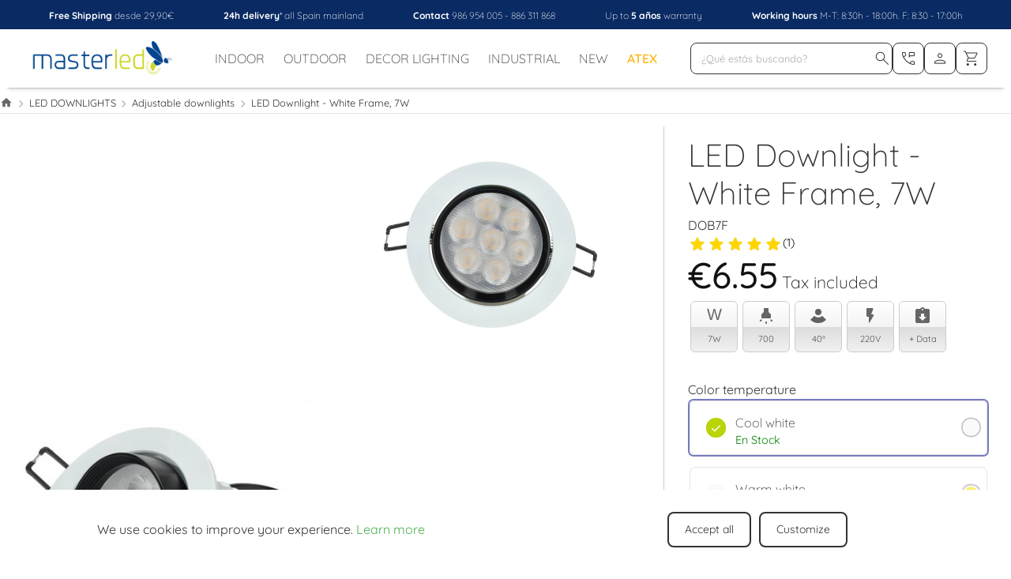

--- FILE ---
content_type: text/html; charset=utf-8
request_url: https://masterled.es/en/adjustable-downlights/490-white-frame-7w-led-downlight.html
body_size: 59491
content:

<!doctype html>
<html lang="en">

<head>
  <script>
    document.addEventListener('DOMContentLoaded', () => {

      const isMobile = /Mobi|Android/i.test(navigator.userAgent);
      const isSlowConnection = navigator.connection && (
        navigator.connection.effectiveType === '2g' ||
        navigator.connection.saveData
      );

      if (isMobile || isSlowConnection) return;

      const isAllowedURL = (url) => {
        try {
          const u = new URL(url, location.href);
          const path = u.pathname;

          const denyList = [
            '/content/',
            '/contactenos',
            '/contact-us',
            '/nous-contacter',
            '/contattaci',
            '/kontaktieren-sie-uns',
            '/module/',
            '/modules/',
            '/busqueda',
            '/search',
          ];
          if (denyList.some(bad => path.includes(bad))) return false;
          
            const isCategory = /^\/[a-z]{2}\/\d{2,5}-[\w-]+$/.test(path);
            const isProduct = /^\/[a-z]{2}\/[\w-]+\/\d{3,8}(-\d+)?-[\w-]+\.html$/.test(path);
            const isHome = /^\/$/.test(path);
          

          return isCategory || isProduct || isHome;
        } catch (e) {
          return false;
        }
      };

      const links = document.querySelectorAll('a[href]');

      links.forEach(link => {
        const url = link.href;

        if (!isAllowedURL(url)) return;

        link.addEventListener('pointerenter', () => {
          
            if (document.querySelector('script[data-spec="${url}"]')) return;
          
          const ruleScript = document.createElement("script");
          ruleScript.type = "speculationrules";
          ruleScript.textContent = JSON.stringify({
            prerender: [{
              source: "list",
              urls: [url]
            }]
          });
          ruleScript.dataset.spec = url;
          document.head.appendChild(ruleScript);

          //console.log("✅ Speculation rule añadida para:", url);
        }, { once: true });
      });
    });
  </script>
    <link rel="preload"
    href="https://masterled.es/themes/master_beta/assets/css/kJEhBvYX7BgnkSrUwT8OhrdQw4oELdPIeeII9v6oFsI.woff2" as="font"
    type="font/woff2" crossorigin>

    
    
  <meta charset="utf-8">


  <meta http-equiv="x-ua-compatible" content="ie=edge">




<meta name="mobile-web-app-capable" content="yes">
<meta name="apple-mobile-web-app-status-bar-style" content="blue">


  <link rel="canonical" href="https://masterled.es/en/adjustable-downlights/490-white-frame-7w-led-downlight.html">
  <style>
    html {
      scroll-behavior: smooth;
    }

    body#product #images-column {
      position: relative !important;
      top: 0 !important;
    }
    .regular-price {
      font-size:1.1rem !important;
      color:#666;
      text-decoration: line-through;
    }
    .discount.discount-percentage, .discount.discount-amount {
    font-size: 1.2rem !important;
    color: #ff0000;
    font-weight: bold;
    padding:8px 12px;
    background-color:#e30000 ;
    border-radius: 0.5rem;
    float:right;
    color:white !important;
    
  }
  </style>

  <title>
    
      7W LED downlight with a white frame, cool white light and warm white light    
  </title>
  <meta name="description" content="On our online shop, you can buy a 7W LED downlight with a white frame, warm white and cool white light, extra-slim panel. Delivery within 24-48 hours, free of charge on orders over 100 Euros">
  <meta name="keywords" content="round,7w,led,downlight,golden,slim,panel">
            
  <link rel="alternate" href="https://masterled.es/en/adjustable-downlights/490-white-frame-7w-led-downlight.html" hreflang="en-gb">
  <link rel="alternate" href="https://masterled.es/pt/downlights-ajustaveis/490-led-downlight-7w-moldura-branca.html" hreflang="pt-pt">
  <link rel="alternate" href="https://masterled.es/es/orientables/490-downlight-led-7w-marco-blanco.html" hreflang="es-es">
  <link rel="alternate" href="https://masterled.es/fr/downlights-reglables/490-downlight-led-7w-cadre-blanc.html" hreflang="fr-fr">
  <link rel="alternate" href="https://masterled.es/de/orientierbare-downlights/490-downlight-led-7w-weisser-rahmen.html" hreflang="de-de">
  <link rel="alternate" href="https://masterled.es/it/downlight-orientabili/490-downlight-led-7w-telaio-bianco.html" hreflang="it-it">





  <meta name="viewport" content="width=device-width, initial-scale=1.0, minimum-scale=1.0, user-scalable=yes"




  <link rel="icon" type="image/vnd.microsoft.icon" href="/img/favicon.ico?1758549413">
  <link rel="shortcut icon" type="image/x-icon" href="/img/favicon.ico?1758549413">



    <link rel="stylesheet" href="https://masterled.es/themes/master_beta/assets/css/theme.css?v=202601" type="text/css" media="all">
  <link rel="stylesheet" href="https://masterled.es/modules/sellboostfinder/assets/front.css?v=202601" type="text/css" media="all">
  <link rel="stylesheet" href="https://masterled.es/modules/paypal/views/css/paypal_fo.css?v=202601" type="text/css" media="all">
  <link rel="stylesheet" href="https://masterled.es/modules/mlspecialcontact/views/css/mlspecialcontact.css?v=202601" type="text/css" media="all">
  <link rel="stylesheet" href="https://masterled.es/modules/ml_envio_internacional//views/css/front.css?v=202601" type="text/css" media="all">
  <link rel="stylesheet" href="https://masterled.es/modules/ceca/views/css/front.css?v=202601" type="text/css" media="all">
  <link rel="stylesheet" href="https://masterled.es/modules/sequra/views/css/custom.css?v=202601" type="text/css" media="all">
  <link rel="stylesheet" href="https://masterled.es/modules/ps_imageslider/css/homeslider.css?v=202601" type="text/css" media="all">
  <link rel="stylesheet" href="https://masterled.es/modules/mlsociallogin/views/css/login.css?v=202601" type="text/css" media="all">
  <link rel="stylesheet" href="https://masterled.es/modules/relatedproducts/views/css/related.css?v=202601" type="text/css" media="all">
  <link rel="stylesheet" href="https://masterled.es/modules/ml_faqcategory/views/css/hook.css?v=202601" type="text/css" media="all">
  <link rel="stylesheet" href="https://masterled.es/modules/orbitvushn/views/css/front/orbitvu-sh-public.css?v=202601" type="text/css" media="all">
  <link rel="stylesheet" href="https://masterled.es/modules/mlreviews/views/css/reviewsproduct.css?v=202601" type="text/css" media="all">
  <link rel="stylesheet" href="https://masterled.es/modules/mlfavoritos/views/css/favoritos.css?v=202601" type="text/css" media="all">
  <link rel="stylesheet" href="https://masterled.es/modules/dropdownsearch/views/css/dropdownsearch.css?v=202601" type="text/css" media="all">
  <link rel="stylesheet" href="https://masterled.es/modules/dropdownsearch/views/css/search-filters.css?v=202601" type="text/css" media="all">
  <link rel="stylesheet" href="https://masterled.es/modules/dropdownsearch/views/css/search-hash-system.css?v=202601" type="text/css" media="all">
  <link rel="stylesheet" href="https://masterled.es/themes/master_beta/assets/css/custom.css?v=202601" type="text/css" media="all">

<style>
</style>


    <script type="text/javascript" src="https://js.stripe.com/v3/?v=202601210801"  ></script>

  <script type="text/javascript">
        var apple_pay_button_theme = "black";
        var apple_pay_button_type = "order";
        var capture_method = "automatic";
        var controller = "product";
        var express_checkout = "1";
        var facebook_api_version = "v19.0";
        var facebook_app_id = "698810746247156";
        var get_client_secret = "https:\/\/masterled.es\/en\/module\/stripe_official\/getClientSecret";
        var google_pay_button_theme = "black";
        var google_pay_button_type = "order";
        var handle_order_action_url = "https:\/\/masterled.es\/en\/module\/stripe_official\/handleOrderAction";
        var isZeroDecimalCurrency = false;
        var mlcp_token = "38f54db613ecab0c03308a3dee142518";
        var mlcp_verify_url = "https:\/\/masterled.es\/en\/module\/mlcontactpopup\/verify";
        var mlfavoritos_ids = [];
        var mlfavoritos_logged = false;
        var mlspecialcontact_url = "https:\/\/masterled.es\/en\/module\/mlspecialcontact\/form?ajax=1";
        var pay_pal_button_theme = "black";
        var pay_pal_button_type = "paypal";
        var postcode = null;
        var prestashop = {"cart":{"products":[],"totals":{"total":{"type":"total","label":"Total","amount":0,"value":"\u20ac0.00"},"total_including_tax":{"type":"total","label":"Total (tax incl.)","amount":0,"value":"\u20ac0.00"},"total_excluding_tax":{"type":"total","label":"Total (tax excl.)","amount":0,"value":"\u20ac0.00"}},"subtotals":{"products":{"type":"products","label":"Subtotal","amount":0,"value":"\u20ac0.00"},"discounts":null,"shipping":{"type":"shipping","label":"Shipping","amount":0,"value":"Free"},"tax":{"type":"tax","label":"Included taxes","amount":0,"value":"\u20ac0.00"}},"products_count":0,"summary_string":"0 items","vouchers":{"allowed":1,"added":[]},"discounts":[],"minimalPurchase":0,"minimalPurchaseRequired":""},"currency":{"name":"Euro","iso_code":"EUR","iso_code_num":"978","sign":"\u20ac"},"customer":{"lastname":null,"firstname":null,"email":null,"birthday":null,"newsletter":null,"newsletter_date_add":null,"optin":null,"website":null,"company":null,"siret":null,"ape":null,"is_logged":false,"gender":{"type":null,"name":null},"addresses":[]},"language":{"name":"English (English)","iso_code":"en","locale":"en-US","language_code":"en-gb","is_rtl":"0","date_format_lite":"m\/d\/Y","date_format_full":"m\/d\/Y H:i:s","id":1},"page":{"title":"","canonical":null,"meta":{"title":"7W LED downlight with a white frame, cool white light and warm white light","description":"On our online shop, you can buy a 7W LED downlight with a white frame, warm white and cool white light, extra-slim panel. Delivery within 24-48 hours, free of charge on orders over 100 Euros","keywords":"round,7w,led,downlight,golden,slim,panel","robots":"index"},"page_name":"product","body_classes":{"lang-en":true,"lang-rtl":false,"country-ES":true,"currency-EUR":true,"layout-full-width":true,"page-product":true,"tax-display-enabled":true,"product-id-490":true,"product-LED Downlight - White Frame, 7W":true,"product-id-category-122":true,"product-id-manufacturer-0":true,"product-id-supplier-0":true,"product-available-for-order":true},"admin_notifications":[]},"shop":{"name":"Masterled","logo":"\/img\/masterled-logo-17585493941.jpg","stores_icon":"\/img\/logo_stores.png","favicon":"\/img\/favicon.ico"},"urls":{"base_url":"https:\/\/masterled.es\/","current_url":"https:\/\/masterled.es\/en\/adjustable-downlights\/490-white-frame-7w-led-downlight.html","shop_domain_url":"https:\/\/masterled.es","img_ps_url":"https:\/\/masterled.es\/img\/","img_cat_url":"https:\/\/masterled.es\/img\/c\/","img_lang_url":"https:\/\/masterled.es\/img\/l\/","img_prod_url":"https:\/\/masterled.es\/img\/p\/","img_manu_url":"https:\/\/masterled.es\/img\/m\/","img_sup_url":"https:\/\/masterled.es\/img\/su\/","img_ship_url":"https:\/\/masterled.es\/img\/s\/","img_store_url":"https:\/\/masterled.es\/img\/st\/","img_col_url":"https:\/\/masterled.es\/img\/co\/","img_url":"https:\/\/masterled.es\/themes\/master_beta\/assets\/img\/","css_url":"https:\/\/masterled.es\/themes\/master_beta\/assets\/css\/","js_url":"https:\/\/masterled.es\/themes\/master_beta\/assets\/js\/","pic_url":"https:\/\/masterled.es\/upload\/","pages":{"address":"https:\/\/masterled.es\/en\/address","addresses":"https:\/\/masterled.es\/en\/addresses","authentication":"https:\/\/masterled.es\/en\/login","cart":"https:\/\/masterled.es\/en\/cart","category":"https:\/\/masterled.es\/en\/index.php?controller=category","cms":"https:\/\/masterled.es\/en\/index.php?controller=cms","contact":"https:\/\/masterled.es\/en\/contact-us","discount":"https:\/\/masterled.es\/en\/discount","guest_tracking":"https:\/\/masterled.es\/en\/guest-tracking","history":"https:\/\/masterled.es\/en\/order-history","identity":"https:\/\/masterled.es\/en\/identity","index":"https:\/\/masterled.es\/en\/","my_account":"https:\/\/masterled.es\/en\/my-account","order_confirmation":"https:\/\/masterled.es\/en\/order-confirmation","order_detail":"https:\/\/masterled.es\/en\/index.php?controller=order-detail","order_follow":"https:\/\/masterled.es\/en\/order-follow","order":"https:\/\/masterled.es\/en\/order","order_return":"https:\/\/masterled.es\/en\/index.php?controller=order-return","order_slip":"https:\/\/masterled.es\/en\/credit-slip","pagenotfound":"https:\/\/masterled.es\/en\/page-not-found","password":"https:\/\/masterled.es\/en\/password-recovery","pdf_invoice":"https:\/\/masterled.es\/en\/index.php?controller=pdf-invoice","pdf_order_return":"https:\/\/masterled.es\/en\/index.php?controller=pdf-order-return","pdf_order_slip":"https:\/\/masterled.es\/en\/index.php?controller=pdf-order-slip","prices_drop":"https:\/\/masterled.es\/en\/index.php?controller=prices-drop","product":"https:\/\/masterled.es\/en\/index.php?controller=product","search":"https:\/\/masterled.es\/en\/search","sitemap":"https:\/\/masterled.es\/en\/sitemap","stores":"https:\/\/masterled.es\/en\/stores","supplier":"https:\/\/masterled.es\/en\/supplier","register":"https:\/\/masterled.es\/en\/login?create_account=1","order_login":"https:\/\/masterled.es\/en\/order?login=1"},"alternative_langs":{"en-gb":"https:\/\/masterled.es\/en\/adjustable-downlights\/490-white-frame-7w-led-downlight.html","pt-pt":"https:\/\/masterled.es\/pt\/downlights-ajustaveis\/490-led-downlight-7w-moldura-branca.html","es-es":"https:\/\/masterled.es\/es\/orientables\/490-downlight-led-7w-marco-blanco.html","fr-fr":"https:\/\/masterled.es\/fr\/downlights-reglables\/490-downlight-led-7w-cadre-blanc.html","de-de":"https:\/\/masterled.es\/de\/orientierbare-downlights\/490-downlight-led-7w-weisser-rahmen.html","it-it":"https:\/\/masterled.es\/it\/downlight-orientabili\/490-downlight-led-7w-telaio-bianco.html"},"theme_assets":"\/themes\/master_beta\/assets\/","actions":{"logout":"https:\/\/masterled.es\/en\/?mylogout="},"no_picture_image":{"bySize":{"small_default":{"url":"https:\/\/masterled.es\/img\/p\/en-default-small_default.jpg","width":98,"height":98},"cart_default":{"url":"https:\/\/masterled.es\/img\/p\/en-default-cart_default.jpg","width":125,"height":125},"home_default":{"url":"https:\/\/masterled.es\/img\/p\/en-default-home_default.jpg","width":250,"height":250},"medium_default":{"url":"https:\/\/masterled.es\/img\/p\/en-default-medium_default.jpg","width":452,"height":452},"large_default":{"url":"https:\/\/masterled.es\/img\/p\/en-default-large_default.jpg","width":800,"height":800},"large_zoom":{"url":"https:\/\/masterled.es\/img\/p\/en-default-large_zoom.jpg","width":1200,"height":1200}},"small":{"url":"https:\/\/masterled.es\/img\/p\/en-default-small_default.jpg","width":98,"height":98},"medium":{"url":"https:\/\/masterled.es\/img\/p\/en-default-medium_default.jpg","width":452,"height":452},"large":{"url":"https:\/\/masterled.es\/img\/p\/en-default-large_zoom.jpg","width":1200,"height":1200},"legend":""}},"configuration":{"display_taxes_label":true,"display_prices_tax_incl":true,"is_catalog":false,"show_prices":true,"opt_in":{"partner":false},"quantity_discount":{"type":"discount","label":"Discount"},"voucher_enabled":1,"return_enabled":0},"field_required":[],"breadcrumb":{"links":[{"title":"Home","url":"https:\/\/masterled.es\/en\/"},{"title":"LED products","url":"https:\/\/masterled.es\/en\/88-led-products"},{"title":"LED DOWNLIGHTS","url":"https:\/\/masterled.es\/en\/93-led-downlights"},{"title":"Adjustable downlights","url":"https:\/\/masterled.es\/en\/122-adjustable-downlights"},{"title":"LED Downlight - White Frame, 7W","url":"https:\/\/masterled.es\/en\/adjustable-downlights\/490-white-frame-7w-led-downlight.html"}],"count":5},"link":{"protocol_link":"https:\/\/","protocol_content":"https:\/\/"},"time":1768978865,"static_token":"38f54db613ecab0c03308a3dee142518","token":"adc4e1962d6cb6fab36d44a9f5f344e7","modules":{"ml_fechaentrada":{"your_variable":""}}};
        var save_payment_method = "off";
        var sbFinder = {"config":{"selector":".sb-search-input","sourceLanguage":"en","isRtl":false,"country":"ES","countryId":6,"subShopId":"shop|1","currency":"EUR","currencySymbol":"\u20ac","group":"1","shopUrl":"https:\/\/masterled.es","testMode":false,"apiUrl":"https:\/\/api.sellboost.com","preloadActive":false,"zIndex":2147483637,"removeExistingListeners":true,"loadPricesUrl":"\/sellboost-finder-api\/v2\/prices","disableCache":false,"failoverUrl":"https:\/\/masterled.es\/en\/search?search_query=","cartPageUrl":"https:\/\/masterled.es\/en\/cart","moduleVersion":"3.4.3","platform":"PRESTASHOP"},"preloader":{"shopDataUrl":"https:\/\/api.sellboost.com\/shop\/data?shopUrl=https%3A%2F%2Fmasterled.es","runOnDomLoaded":true,"preloadTemplate":"<div id=\"sb-finder-preload\">\n    <div class=\"sb-finder-preload-content\">\n        <div>\n            <svg xmlns=\"http:\/\/www.w3.org\/2000\/svg\" width=\"24\" height=\"24\" viewBox=\"0 0 24 24\" fill=\"none\" stroke=\"currentColor\" stroke-width=\"2\" stroke-linecap=\"round\" stroke-linejoin=\"round\" class=\"feather feather-x\">\n                <line x1=\"18\" y1=\"6\" x2=\"6\" y2=\"18\"><\/line><line x1=\"6\" y1=\"6\" x2=\"18\" y2=\"18\"><\/line>\n            <\/svg>\n        <\/div>\n    <\/div>\n<\/div>","cssSelectors":"#search-icon, div#search-icon > span.material-symbols-outlined"},"apiShopData":null};
        var stripe_address = {"id_customer":null,"id_manufacturer":null,"id_supplier":null,"id_warehouse":null,"id_country":null,"id_state":null,"country":null,"alias":null,"company":null,"lastname":null,"firstname":null,"address1":null,"address2":null,"postcode":null,"city":null,"other":null,"phone":null,"phone_mobile":null,"vat_number":null,"dni":null,"date_add":null,"date_upd":null,"deleted":0,"id":null,"id_shop_list":[],"force_id":false};
        var stripe_address_country_code = false;
        var stripe_amount = 0;
        var stripe_calculate_shipping = "https:\/\/masterled.es\/en\/module\/stripe_official\/calculateShipping";
        var stripe_create_elements = "https:\/\/masterled.es\/en\/module\/stripe_official\/createElements";
        var stripe_create_intent = "https:\/\/masterled.es\/en\/module\/stripe_official\/createIntent";
        var stripe_css = "{\"base\": {\"iconColor\": \"#666ee8\",\"color\": \"#31325f\",\"fontWeight\": 400,\"fontFamily\": \"-apple-system, BlinkMacSystemFont, Segoe UI, Roboto, Oxygen-Sans, Ubuntu, Cantarell, Helvetica Neue, sans-serif\",\"fontSmoothing\": \"antialiased\",\"fontSize\": \"15px\",\"::placeholder\": { \"color\": \"#aab7c4\" },\":-webkit-autofill\": { \"color\": \"#666ee8\" }}}";
        var stripe_currency = "eur";
        var stripe_email = null;
        var stripe_express_amount = 655;
        var stripe_express_cart_id = null;
        var stripe_express_currency_iso = "eur";
        var stripe_express_customer_model = {"email":null,"name":"","firstname":null,"lastname":null,"id":null,"address":{"city":null,"countryIso":null,"street":null,"zipCode":null,"state":null}};
        var stripe_express_phone = null;
        var stripe_express_product_id = 490;
        var stripe_express_return_url = "https:\/\/masterled.es\/en\/module\/stripe_official\/orderConfirmationReturn?";
        var stripe_fullname = " ";
        var stripe_layout = "accordion";
        var stripe_locale = "en";
        var stripe_locations = ["product","cart"];
        var stripe_log_js_error = "https:\/\/masterled.es\/en\/module\/stripe_official\/logJsError";
        var stripe_merchant_country_code = "ES";
        var stripe_message = {"processing":"Processing\u2026","accept_cgv":"Please accept the CGV","redirecting":"Redirecting\u2026"};
        var stripe_module_dir = "\/modules\/stripe_official";
        var stripe_order_confirm = "https:\/\/masterled.es\/en\/module\/stripe_official\/orderConfirmationReturn";
        var stripe_order_flow = "1";
        var stripe_payment_elements_enabled = "1";
        var stripe_pk = "pk_live_51RlSfaBdHjvQqgQnuYgL9s0xKAhm20hmXPN5f3UTOJq6evQcpMmp2j0y7KArc882kBA6xpZAZgx7ShzxaaQINkk500UGw2ItnZ";
        var stripe_position = "top";
        var stripe_product_out_of_stock = 1;
        var stripe_ps_version = "";
        var stripe_theme = "stripe";
        var trustedshopseasyintegration_css = "https:\/\/masterled.es\/modules\/trustedshopseasyintegration\/views\/css\/front\/front.2.0.4.css";
        var use_new_ps_translation = true;
      </script>


<!-- AÑADIR ANTES DEL </head> -->






  
            <!-- Google Tag Manager -->
<script>
	
	(function(w,d,s,l,i){w[l]=w[l]||[];w[l].push({'gtm.start':
new Date().getTime(),event:'gtm.js'});var f=d.getElementsByTagName(s)[0],
j=d.createElement(s),dl=l!='dataLayer'?'&l='+l:'';j.async=true;j.src=
'https://www.googletagmanager.com/gtm.js?v=120325&id='+i+dl;f.parentNode.insertBefore(j,f);
})(window,document,'script','dataLayer','GTM-K7C6RT62');

</script>
<!-- End Google Tag Manager -->

<script>
    var SequraConfigParams = {
        merchant: "masterled",
        assetKey: "g774I1moAx",
        products: [],
        scriptUri: "https://live.sequracdn.com/assets/sequra-checkout.min.js",
        decimalSeparator: '.',
        thousandSeparator: ',',
        locale: 'en',
        currency: 'EUR'
    };

            SequraConfigParams.products.push("i1");
            SequraConfigParams.products.push("pp3");
    
    
    (function(i, s, o, g, r, a, m) {
        i['SequraConfiguration'] = g;
        i['SequraOnLoad'] = [];
        i[r] = {};
        i[r][a] = function(callback) { i['SequraOnLoad'].push(callback); };
        (a = s.createElement(o)), (m = s.getElementsByTagName(o)[0]);
        a.async = 1;
        a.src = g.scriptUri;
        m.parentNode.insertBefore(a, m);
    })(window, document, 'script', SequraConfigParams, 'Sequra', 'onLoad');
    

    var SequraWidgetFacade = {
        widgets: [
        {
            product: 'pp3',
            dest: '',
            theme: '{"alignment":"left","amount-font-bold":"true","amount-font-color":"#1C1C1C","amount-font-size":"15","background-color":"white","border-color":"#B1AEBA","border-radius":"","class":"","font-color":"#1C1C1C","link-font-color":"#1C1C1C","link-underline":"true","no-costs-claim":"","size":"M","starting-text":"only","type":"text"}',
            reverse: '0',
            campaign: '',
            priceSel: '',
            minAmount: 0,
            maxAmount: null,
        },
        {
            product: 'i1',
            dest: '',
            theme: '{"alignment":"left","amount-font-bold":"true","amount-font-color":"#1C1C1C","amount-font-size":"15","background-color":"white","border-color":"#B1AEBA","border-radius":"","class":"","font-color":"#1C1C1C","link-font-color":"#1C1C1C","link-underline":"true","no-costs-claim":"","size":"M","starting-text":"only","type":"text"}',
            reverse: '0',
            campaign: '',
            priceSel: '',
            minAmount: 0,
            maxAmount: null,
        },
                ],
        miniWidgets: [
                ],
        
        ...SequraConfigParams,
        mutationObserver: null,
        forcePriceSelector: true,
        presets: {
            L: '{"alignment":"left"}',
            R: '{"alignment":"right"}',
            legacy: '{"type":"legacy"}',
            legacyL: '{"type":"legacy","alignment":"left"}',
            legacyR: '{"type":"legacy","alignment":"right"}',
            minimal: '{"type":"text","branding":"none","size":"S","starting-text":"as-low-as"}',
            minimalL: '{"type":"text","branding":"none","size":"S","starting-text":"as-low-as","alignment":"left"}',
            minimalR: '{"type":"text","branding":"none","size":"S","starting-text":"as-low-as","alignment":"right"}'
        },

        init: function () {
            // Remove duplicated objects from this.widgets.
            const uniqueWidgets = [];
            this.widgets.forEach(widget => {
                Object.keys(widget).forEach(key => {
                    if (typeof widget[key] === 'string') {
                        widget[key] = this.decodeEntities(widget[key]);
                    }
                });

                if (!uniqueWidgets.some(w => w.price_src === widget.price_src && w.dest === widget.dest && w.product === widget.product && w.theme === widget.theme && w.reverse === widget.reverse && w.campaign === widget.campaign)) {
                    uniqueWidgets.push(widget);
                }
            });
            this.widgets = uniqueWidgets;
        },
        getText: function(selector) {
            return selector && document.querySelector(selector) ? document.querySelector(selector).textContent :
                "0";
        },
        nodeToCents: function(node) {
            return this.textToCents(node ? node.textContent : "0");
        },
        selectorToCents: function(selector) {
            return this.textToCents(this.getText(selector));
        },
        decodeEntities: function(encodedString) {
            if (!encodedString.match(/&(nbsp|amp|quot|lt|gt|#\d+|#x[0-9A-Fa-f]+);/g)) {
                return encodedString;
            }
            const elem = document.createElement('div');
            elem.innerHTML = encodedString;
            return elem.textContent;
        },
        textToCents: function(text) {
            const thousandSeparator = this.decodeEntities(this.thousandSeparator);
            const decimalSeparator = this.decodeEntities(this.decimalSeparator);

            text = text.replace(/^\D*/, '').replace(/\D*$/, '');
            if (text.indexOf(decimalSeparator) < 0) {
                text += decimalSeparator + '00';
            }
            return this.floatToCents(
                parseFloat(
                    text
                    .replace(thousandSeparator, '')
                    .replace(decimalSeparator, '.')
                )
            );
        },
        floatToCents: function(value) {
            return parseInt(value.toFixed(2).replace('.', ''), 10);
        },
        refreshComponents: function() {
            Sequra.onLoad(
                function() {
                    Sequra.refreshComponents();
                }
            );
        },
        getPriceSelector: function (widget) {
            // In PrestaShop the price is always shown in the same selector, regardless of the product type.
            return widget.priceSel;
        },

        /**
         * Search for child elements in the parentElem that are targets of the widget
         * @param {object} parentElem DOM element that may contains the widget's targets
        * @param {object} widget  Widget object
        * @param {string} observedAt Unique identifier to avoid fetch the same element multiple times
        * @returns {array} Array of objects containing the target elements and a reference to the widget
        */
        getWidgetTargets: function (parentElem, widget, observedAt) {
            const targets = [];
            if (widget.dest) {
                const children = parentElem.querySelectorAll(widget.dest);
                const productObservedAttr = 'data-sequra-observed-' + widget.product;
                for (const child of children) {
                    if (child.getAttribute(productObservedAttr) == observedAt) {
                        continue;// skip elements that are already observed in this mutation.
                    }
                    child.setAttribute(productObservedAttr, observedAt);
                    targets.push({ elem: child, widget });
                }
            }
            return targets;
        },

        /**
         * Search for child elements in the parentElem that are targets of the widget
         * @param {object} widget  Widget object
        * @returns {array} Array of objects containing the target elements and a reference to the widget
        */
        getMiniWidgetTargets: function (widget) {
            const targets = [];
            if (widget.dest) {
                const children = document.querySelectorAll(widget.dest);
                const prices = document.querySelectorAll(widget.priceSel);
                const priceObservedAttr = 'data-sequra-observed-price-' + widget.product;

                for (let i = 0; i < children.length; i++) {
                    const child = children[i];

                    const priceElem = 'undefined' !== typeof prices[i] ? prices[i] : null;
                    const priceValue = priceElem ? this.nodeToCents(priceElem) : null;

                    if (null === priceValue || child.getAttribute(priceObservedAttr) == priceValue) {
                        continue;
                    }
                    child.setAttribute(priceObservedAttr, priceValue);
                    targets.push({ elem: child, priceElem, widget });
                }
            }
            return targets;
        },

        /**
        * Get an unique identifier to avoid fetch the same element multiple times
        * @returns {number} The current timestamp
        */
        getObservedAt: () => Date.now(),

        removeWidgetsOnPage: function () {
            if (this.mutationObserver) {
                this.mutationObserver.disconnect();
            }
            document.querySelectorAll('.sequra-promotion-widget').forEach(widget => widget.remove());
            if (this.mutationObserver) {
                this.mutationObserver.observe(document, { childList: true, subtree: true });
            }
        },

        /**
         * Draw the missing or outdated widgets in the page.
         */
        refreshWidgets: function () {
            const targets = [];
            for (const widget of this.widgets) {
                const widgetTargets = this.getWidgetTargets(document, widget, this.getObservedAt());
                targets.push(...widgetTargets);
            }
            for (const miniWidget of this.miniWidgets) {
                const widgetTargets = this.getMiniWidgetTargets(miniWidget);
                targets.push(...widgetTargets);
            }

            targets.forEach(target => {
                const { elem, widget } = target;
                this.isMiniWidget(widget) ? this.drawMiniWidgetOnElement(widget, elem, target.priceElem) : this.drawWidgetOnElement(widget, elem);
            });
        },

        /**
         * Paint the widgets in the page and observe the DOM to refresh the widgets when the page changes.
         * @param {boolean} forcePriceSelector If true, the price selector will be forced to the simple product price selector.
        */
        drawWidgetsOnPage: function (forcePriceSelector = true) {
            if (!this.widgets.length && !this.miniWidgets.length) {
                return;
            }

            if (this.mutationObserver) {
                this.mutationObserver.disconnect();
            }

            this.forcePriceSelector = forcePriceSelector;

            this.refreshWidgets();

            // Then, observe the DOM to refresh the widgets when the page changes.
            this.mutationObserver = new MutationObserver((mutations) => {
                this.mutationObserver.disconnect();// disable the observer to avoid multiple calls to the same function.
                for (const mutation of mutations) {
                    if (['childList', 'subtree', 'characterData'].includes(mutation.type)) {
                        this.refreshWidgets();
                        break;
                    }
                }
                this.mutationObserver.observe(document, { childList: true, subtree: true, characterData: true }); // enable the observer again.
            });

            this.mutationObserver.observe(document, { childList: true, subtree: true, characterData: true });
        },

        isMiniWidget: function (widget) {
            return this.miniWidgets.indexOf(widget) !== -1;
        },

        isAmountInAllowedRange: function (widget, cents) {
            if ('undefined' !== typeof widget.minAmount && widget.minAmount && cents < widget.minAmount) {
                return false;
            }
            if ('undefined' !== typeof widget.maxAmount && widget.maxAmount && widget.maxAmount < cents) {
                return false;
            }
            return true;
        },

        drawMiniWidgetOnElement: function (widget, element, priceElem) {
            if (!priceElem) {
                const priceSrc = this.getPriceSelector(widget);
                priceElem = document.querySelector(priceSrc);
                if (!priceElem) {
                    console.error(priceSrc + ' is not a valid css selector to read the price from, for seQura mini-widget.');
                    return;
                }
            }
            const cents = this.nodeToCents(priceElem);

            const className = 'sequra-educational-popup';
            const modifierClassName = className + '--' + widget.product;

            const oldWidget = element.parentNode.querySelector('.' + className + '.' + modifierClassName);
            if (oldWidget) {
                if (cents == oldWidget.getAttribute('data-amount')) {
                    return; // no need to update the widget, the price is the same.
                }

                oldWidget.remove();// remove the old widget to draw a new one.
            }

            if (!this.isAmountInAllowedRange(widget, cents)) {
                return;
            }

            const widgetNode = document.createElement('small');
            widgetNode.className = className + ' ' + modifierClassName;
            widgetNode.setAttribute('data-amount', cents);
            widgetNode.setAttribute('data-product', widget.product);

            const creditAgreements = Sequra.computeCreditAgreements({ amount: cents, product: widget.product })[widget.product];
            let creditAgreement = null
            do {
                creditAgreement = creditAgreements.pop();
            } while (cents < creditAgreement.min_amount.value && creditAgreements.length > 1);
            if (cents < creditAgreement.min_amount.value && !widget.messageBelowLimit) {
                return;
            }

            if (cents >= creditAgreement.min_amount.value) {
                widgetNode.innerText = widget.message.replace('%s', creditAgreement.instalment_total.string);
            } else {
                if (!widget.messageBelowLimit) {
                    return;
                }
                widgetNode.innerText = widget.messageBelowLimit.replace('%s', creditAgreement.min_amount.string);
            }

            if (element.nextSibling) {//Insert after
                element.parentNode.insertBefore(widgetNode, element.nextSibling);
                this.refreshComponents();
            } else {
                element.parentNode.appendChild(widgetNode);
            }

        },

        drawWidgetOnElement: function (widget, element) {
            const priceSrc = this.getPriceSelector(widget);
            const priceElem = document.querySelector(priceSrc);
            if (!priceElem) {
                console.error(priceSrc + ' is not a valid css selector to read the price from, for seQura widget.');
                return;
            }
            const cents = this.nodeToCents(priceElem);

            const className = 'sequra-promotion-widget';
            const modifierClassName = className + '--' + widget.product;

            const oldWidget = element.parentNode.querySelector('.' + className + '.' + modifierClassName);
            if (oldWidget) {
                if (cents == oldWidget.getAttribute('data-amount')) {
                    return; // no need to update the widget, the price is the same.
                }

                oldWidget.remove();// remove the old widget to draw a new one.
            }

            if (!this.isAmountInAllowedRange(widget, cents)) {
                return;
            }

            const promoWidgetNode = document.createElement('div');
            promoWidgetNode.className = className + ' ' + modifierClassName;
            promoWidgetNode.setAttribute('data-amount', cents);
            promoWidgetNode.setAttribute('data-product', widget.product);

            const theme = this.presets[widget.theme] ? this.presets[widget.theme] : widget.theme;
            try {
                const attributes = JSON.parse(theme);
                for (let key in attributes) {
                    promoWidgetNode.setAttribute('data-' + key, "" + attributes[key]);
                }
            } catch (e) {
                promoWidgetNode.setAttribute('data-type', 'text');
            }

            if (widget.campaign) {
                promoWidgetNode.setAttribute('data-campaign', widget.campaign);
            }
            if (widget.registrationAmount) {
                promoWidgetNode.setAttribute('data-registration-amount', widget.registrationAmount);
            }

            if (element.nextSibling) {
                element.parentNode.insertBefore(promoWidgetNode, element.nextSibling);
                this.refreshComponents();
            } else {
                element.parentNode.appendChild(promoWidgetNode);
            }
        }
    };
    
    document.addEventListener('DOMContentLoaded', () => {
        SequraWidgetFacade.init()
        Sequra.onLoad(() => {
            SequraWidgetFacade.drawWidgetsOnPage();

            if(typeof prestashop != 'undefined' && !!prestashop.on) {
                const drawWidgetsAfterTimeout = function(){
                    setTimeout(function(){
                        SequraWidgetFacade.drawWidgetsOnPage();
                    }, 500);
                };

                prestashop.on('updateFacets', drawWidgetsAfterTimeout);
                prestashop.on('updateCart', drawWidgetsAfterTimeout);
            }
        });
    });
</script><script type="text/javascript">
    (function(c, l, a, r, i, t, y) {
            c[a]=c[a]||function(){(c[a].q=c[a].q||[]).push(arguments)};
            t = l.createElement(r);
            t.async = 1;
            t.src = "https://www.clarity.ms/tag/" + i;
            y = l.getElementsByTagName(r)[0];
            y.parentNode.insertBefore(t, y);
            })(window, document, "clarity", "script", "up4fx11va3");
</script>



<style>
   
@media (max-width:767px) {
  #displaysearchbartop {
  top:50px !important;
}
  #header .header-nav {
    z-index:999;
  }

}
.ts-wdg-loc-hp-wrapper {
    display: block !important;
    max-width: 1660px;
    float: none;
    margin-left: auto;
    margin-right: auto;
}
body.lang-de #search-icon {
  width:40px !important;

  & span {
    position: relative !important;
  }
}
body.lang-de #search-icon::after {
  display: none !important;
}
</style>
  
  <meta property="og:type" content="product">
  <meta property="og:url" content="https://masterled.es/en/adjustable-downlights/490-white-frame-7w-led-downlight.html">
  <meta property="og:title" content="7W LED downlight with a white frame, cool white light and warm white light">
  <meta property="og:site_name" content="Masterled">
  <meta property="og:description" content="On our online shop, you can buy a 7W LED downlight with a white frame, warm white and cool white light, extra-slim panel. Delivery within 24-48 hours, free of charge on orders over 100 Euros">
  <meta property="og:image" content="https://masterled.es/11928-large_zoom/white-frame-7w-led-downlight.jpg">
      <meta property="product:pretax_price:amount" content="5.4136">
    <meta property="product:pretax_price:currency" content="EUR">
    <meta property="product:price:amount" content="6.55">
    <meta property="product:price:currency" content="EUR">
    <meta property="product.value" content="6.55">
      <meta property="product:weight:value" content="0.265000">
    <meta property="product:weight:units" content="kg">
    <meta property="product:id" content="DOB7F">
          <meta property="product:brand" content="Masterled">
    <meta property="product:category" content="Adjustable downlights">
      <meta property="product:variant" content="Color Temperature: Cool white, ">
  

  <style>
    .products.row {
      margin-left: 0 !important;
      margin-right: 0 !important;
    }

    #products {
      container-type: inline-size;
      container-name: product-list;
    }

    @container product-list (width > 539) and (width < 1080px) {
      .products.row {
        grid-template-columns: repeat(auto-fit, minmax(min(264px, 100%), 1fr)) !important;
      }

    }

    #products .products .product-miniature {
      margin: 0 !important;
    }

    @media(max-width:575px) {
      body#index {
        overflow-x: visible !important;
      }

      #content-wrapper:has(.parallax-container) {
        margin-inline: -10px !important;
      }

      .mlreviews-home ul {
        overflow: hidden !important;
      }

      .container-fluid:has(.review-container) {
        overflow-x: hidden !important;

      }

    }
  </style>
</head>

<body id="product" class="lang-en country-es currency-eur layout-full-width page-product tax-display-enabled product-id-490 product-led-downlight-white-frame-7w product-id-category-122 product-id-manufacturer-0 product-id-supplier-0 product-available-for-order">
  
    <!-- Google Tag Manager (noscript) -->
<noscript><iframe src="https://www.googletagmanager.com/ns.html?id=GTM-K7C6RT62"
height="0" width="0" style="display:none;visibility:hidden"></iframe></noscript>
<!-- End Google Tag Manager (noscript) -->
  

  <main>
    
          
          
        <section id="infos">
          <div class="shop-infos-button"></div>
          <div class="shop-infos-wrap">
            <div class="shop-infos-pre-header d-none d-sm-flex" style="overflow:hidden;">
        <div class="newsticker-marquee" style="display:flex;width:100% !important">
                <div class="shop-infos-newsticker" style="display:flex;justify-content: space-around;flex:0 0 100%;">
                                                                                                                                                        <div><span><strong>Free Shipping</strong>
                                                desde 29,90€</span></div>
                        
                        <div class="xl-only"><span><strong>24h delivery</strong>*
                                        all Spain mainland</span></div>
                        <div><span><strong>Contact</strong> <a
                                                href="tel:+34986954005">986 954
                                                005</a> -
                                        <a href="tel:+34886311868">886 311 868</a></span></div>
                        <div class="xl-only"><span>Up to <strong>5 años</strong>
                                        warranty</span></div>
                        <div><span><strong>Working hours</strong>
                                        M-T: 8:30h - 18:00h. F: 8:30 - 17:00h</span>
                        </div>
                </div>
                        </div>
</div>

<div class="shop-infos-pre-header d-block d-sm-none">
        <div class="marquee-content">
                <div class="marquee-group">
                                                        <div><span><strong>Free Shipping</strong>
                                                desde 29,90€</span></div>
                                                <div><span><strong>24h delivery</strong>*
                                        all Spain mainland</span></div>
                        <div><span><strong>Up to 5-year</strong>
                                        warranty</span></div>
                        <div><span><strong>Working hours</strong>
                                        M-T: 8:30h - 18:00h. F: 8:30 - 17:00h</span>
                        </div>
                        <div><span>Phone technical assistance
                                        <strong>Custom</strong></span></div>
                                                <!-- Duplicamos el contenido para scroll continuo -->
                                                        <div><span><strong>Free Shipping</strong>
                                                desde 29,90€</span></div>
                         <div><span><strong>24h delivery</strong>*
                                        all Spain mainland</span></div>
                        <div><span><strong>Up to 5-year</strong>
                                        warranty</span></div>
                        <div><span><strong>Working hours</strong>
                                        M-T: 8:30h - 18:00h. F: 8:30 - 17:00h</span>
                        </div>
                        <div><span>Phone technical assistance
                                        <strong>Custom</strong></span></div>
                                               
        </div>
</div>
<script>
        (function() {
                // Solo ejecutar si el ancho es mayor a 575px
                if (window.innerWidth <= 575) return;

                const parentContainer = document.querySelector('.newsticker-marquee');
                if (!parentContainer) return;

                const items = parentContainer.children;
                if (items.length < 2) return;

                let intervalId;

                function rotateItems() {
                        // Añadir transición suave
                        parentContainer.style.transition = 'transform 0.5s ease';
                        parentContainer.style.transform = 'translateX(-100%)';

                        // Después de la animación, mover el primer elemento al final
                        setTimeout(function() {
                                parentContainer.style.transition = 'none';
                                parentContainer.style.transform = 'translateX(0)';
                                parentContainer.appendChild(items[0]);
                        }, 500);
                }

                // Iniciar rotación cada 5 segundos
                intervalId = setInterval(rotateItems, 5000);

                // Detener la rotación si se redimensiona por debajo de 575px
                window.addEventListener('resize', function() {
                        if (window.innerWidth <= 575 && intervalId) {
                                clearInterval(intervalId);
                                intervalId = null;
                                parentContainer.style.transform = 'translateX(0)';
                        }
                });
        })();
</script>

<style>
        @media(max-width:1120px) {
                .xl-only {
                        display: none !important;
                }
        }
</style>          </div>
        </section>
      
        <header id="header">

      
                  
<style>
  
</style>


  <div class="header-banner">
    
  </div>


  <div class="header-top">
            <!-- LOGO -->
        <div class="menu-icon main-hamburger" onclick="toggleMenu()">
          <span class="material-symbols-outlined">
            menu
          </span>
        </div>
        <div class="logo-wrapper" id="_desktop_logo"><!--<img class="logobrillo" border="0" src="https://masterled.es/themes/master_beta/assets/img/logo-brillo.png">-->
                <a href="https://masterled.es/">
                                        <img class="imglogo" src="https://masterled.es/themes/master_beta/assets/img/logo-web3.webp?ver=07112025" alt="Masterled">
                                  </a>

        </div>
        <!-- MAIN MENU -->
        
          
                    <style type="text/css">
  #menu-principal>li>a:link,
  #menu-principal>li>a:visited {
    color: #333 !important;
  }

  #menu-principal>li>a:hover {
    color: #aaa !important;
  }
</style>
<nav id="main-menu-wrapper" aria-label="Main navigation menu">
  <ul id="menu-principal">
    <li>
      <a href="#interior-menu" aria-current="page">Indoor</a>
    </li>
    <li>
      <a href="#exterior-menu">Outdoor</a>
    </li>
    <li>
      <a href="#comercial-menu">Decor Lighting</a>
    </li>
    <li>
      <a href="#industrial-menu">Industrial</a>
    </li>
    <li>
      <a href="https://masterled.es/en/index.php?controller=new-products">NEW</a>
    </li>
    <li class="atex-link">
      <a href="https://masterled.es/en/253-atex" style="color:#ffb71b !important">ATEX</a>
    </li>
  </ul>
  <div class="d-md-none mobile_icons">
    <div class="banner-topmenu banner-topmenu_outlet">
      <div class="banner-topmenu__sparkle"></div>
      <div class="banner-topmenu__sparkle"></div>
      <div class="banner-topmenu__sparkle"></div>
      <div class="banner-topmenu__content">
        <div class="banner-topmenu__subtitle">Final clearance</div>
        <div class="banner-topmenu__title">OUTLET</div>
        <div class="banner-topmenu__description">
          Last units with up to 40% off. Take advantage before they run out.
        </div>
        <a href="https://masterled.es/en/254-outlet" class="banner-topmenu__cta">Discover</a>
      </div>
    </div>

    <!-- Banner Ofertas -->
    <div class="banner-topmenu banner-topmenu_ofertas">
      <div class="banner-topmenu__content">
        <div class="banner-topmenu__subtitle">Special promotions</div>
        <div class="banner-topmenu__title">DEALS</div>
        <div class="banner-topmenu__description">
          The best promotions and discounts await you. Don't miss out.</div>
        <a href="https://masterled.es/en/111-on-sale" class="banner-topmenu__cta">Browse deals</a>
      </div>
    </div>
  </div>
  <div class="d-md-none mobile_icons"
    style="margin-bottom:8rem;padding:0.5rem;border-radius:8px;width:90%;float:none;margin-left:auto;margin-right:auto;margin-top:0;flex:0 90%">
    <style>
      #main-menu-wrapper #footer_sub_menu_211541 {
        margin: 0 auto 0 auto !important;
      }

      #footer_sub_menu_211541>li {
        padding: 6px 10px 10px 10px;
        border-bottom: 1px solid var(--bs-gray-200);
        text-align: center;
        font-size: .9rem !important;

      }

      #footer_sub_menu_211541>li a {
        color: #999;
      }
    </style>
    <ul id="footer_sub_menu_211541" class="" aria-expanded="true" style="">
      <li>
        <a id="link-cms-page-27-2" class="cms-page-link"
          href="//masterled.es/en/content/1-deliveries-and-returns" title="">
          Deliveries and returns
        </a>
      </li>
      <li>
        <a id="link-cms-page-28-2" class="cms-page-link"
          href="//masterled.es/en/content/2-legal-notice" title="">
          Legal Notice
        </a>
      </li>
      <li>
        <a id="link-cms-page-29-2" class="cms-page-link"
          href="//masterled.es/en/content/12-warranty" title="">
          Warranty terms and conditions
        </a>
      </li>
      <li>
        <a id="link-cms-page-30-2" class="cms-page-link"
          href="//masterled.es/en/content/4-about-us" title="">
          About Us
        </a>
      </li>
      <li>
        <a id="link-cms-page-32-2" class="cms-page-link"
          href="//masterled.es/en/content/15-cookie-use" title="">
          Use of Cookies
        </a>
      </li>
    </ul>
  </div>

</nav>
        <!-- BOTONES NAVEGACION -->
      <div class="nav-icons">
            <div class="icon-square" id="search-icon">
            <span class="material-symbols-outlined" style="position: absolute;right:0;top:50%;transform: translateY(-50%);z-indeX:10">
              search
            </span>
            </div>
            <div class="icon-square" id="contact-button">
                <span class="material-symbols-outlined">
                    perm_phone_msg
                </span>
            </div>
            <div class="icon-square" id="account-button">
                                <span class="material-symbols-outlined">
                      person
                  </span>
                                    
                                  
            </div>
            <div class="icon-square relative" id="cart-on">
<a href="https://masterled.es/en/cart?action=show">
          <span class="material-symbols-outlined">
                    shopping_cart
                </span><div class="products_in_cart"></div>
              </a>

      
            </div>
        </div>
      
  </div>
  

    <!-- LOGIN / REGISTRO MODAL -->
    <div id="authentication-modal">
        <div class="auth-modal-content">
            <div class="auth-modal-title">
                <button class="contact-close-btn close-auth-button">×</button>
            </div>
             <div class="logo-section" >
                            <span id="auth-login-tab"class="login_text underlined">Accede</span>
                            <span id="auth-register-tab"class="login_text">Regístrate</span>
                        </div>
            <div class="auth-content">
           
                <div class="element elementshown login-container" id="auth-login">
                                        <div class="login-inner-container">
                        
                        <form id="loginForm" method="post" action="https://masterled.es/en/login?back=%2Fen%2Fadjustable-downlights%2F490-white-frame-7w-led-downlight.html">
                            <div class="form-group">
                                <label for="email">Dirección de correo electrónico</label>
                                <div class="input-container">
                                    <input type="email" id="email" name="email"
                                        placeholder="Correo electrónico"
                                        required="">
                                    <span class="material-symbols-outlined input-icon">mail</span>
                                </div>
                            </div>

                            <div class="form-group">
                                <label for="password">Contraseña</label>
                                <div class="input-container">
                                    <input type="password" id="password" name="password"
                                        placeholder="Contraseña" required="">
                                    <span class="material-symbols-outlined input-icon">lock</span>
                                </div>
                            </div>

                            <div class="login-options">
                                <a href="https://masterled.es/en/password-recovery"
                                    class="forgot-password">¿Olvidaste tu contraseña?</a>
                            </div>
                            <input type="hidden" name="submitLogin" value="1">
                            <div style="opacity: 0; position: absolute; top: 0; left: 0; height: 0; width: 0; z-index: -1;">
                                <label for="middle_name_check">Please leave this field empty</label>
                                <input type="text" name="middle_name_check" id="middle_name_check" value="" autocomplete="off">
                            </div>
                            <button type="submit" class="continue-btn g-recaptcha"
                                data-sitekey="6Lc5uRYsAAAAAEmFVTQt3aY8pTIlSlhVhhtVOAgG" data-callback="onSubmit"
                                data-action="login">
                                <div class="loading"></div>
                                <span>Log In <span
                                        class="material-symbols-outlined">login</span></span>
                            </button>
                        </form>

                        <div class="divider" style="text-align: center;">
                           
                        </div>

                        <div class="social-login">
                            <button id="google-login-btn" class="social-login-link aaaa"
                                data-login-url="https://masterled.es/en/module/mlsociallogin/googlepopup">
                                <svg xmlns="http://www.w3.org/2000/svg" width="25" height="25" viewBox="-3 0 262 262"
                                    preserveAspectRatio="xMidYMid">
                                    <path
                                        d="M255.878 133.451c0-10.734-.871-18.567-2.756-26.69H130.55v48.448h71.947c-1.45 12.04-9.283 30.172-26.69 42.356l-.244 1.622 38.755 30.023 2.685.268c24.659-22.774 38.875-56.282 38.875-96.027"
                                        fill="#4285F4"></path>
                                    <path
                                        d="M130.55 261.1c35.248 0 64.839-11.605 86.453-31.622l-41.196-31.913c-11.024 7.688-25.82 13.055-45.257 13.055-34.523 0-63.824-22.773-74.269-54.25l-1.531.13-40.298 31.187-.527 1.465C35.393 231.798 79.49 261.1 130.55 261.1"
                                        fill="#34A853"></path>
                                    <path
                                        d="M56.281 156.37c-2.756-8.123-4.351-16.827-4.351-25.82 0-8.994 1.595-17.697 4.206-25.82l-.073-1.73L15.26 71.312l-1.335.635C5.077 89.644 0 109.517 0 130.55s5.077 40.905 13.925 58.602l42.356-32.782"
                                        fill="#FBBC05"></path>
                                    <path
                                        d="M130.55 50.479c24.514 0 41.05 10.589 50.479 19.438l36.844-35.974C195.245 12.91 165.798 0 130.55 0 79.49 0 35.393 29.301 13.925 71.947l42.211 32.783c10.59-31.477 39.891-54.251 74.414-54.251"
                                        fill="#EB4335"></path>
                                </svg>
                                <span>Continuar con Google</span>
                            </button>
                            <button id="facebook-login-btn" type="button" class="social-login-link" style="max-height:46px !important">
                                <i class="material-icons" style="vertical-align: middle;">facebook</i>
                                <span>Continuar con Facebook</span>
                            </button>
                        </div>
                    </div>
                </div>
                <div class="element login-container" id="auth-register">
                    <div class="login-inner-container">
                    <h3 style="font-size:1.4rem;text-align: center;margin-bottom:1rem;">Elige tu perfil</h3>
                        <div style="width:100%;display:flex;justify-content:center;align-items:center;gap:1rem;">
                            <div class="home-user-type-select">
                            <img src="data:image/svg+xml,%3Csvg%20xmlns%3D%22http%3A%2F%2Fwww.w3.org%2F2000%2Fsvg%22%20xmlns%3Axlink%3D%22http%3A%2F%2Fwww.w3.org%2F1999%2Fxlink%22%20fill%3D%22currentColor%22%20version%3D%221.1%22%20id%3D%22Capa_1%22%20width%3D%2240px%22%20height%3D%2240px%22%20viewBox%3D%220%200%20495.398%20495.398%22%20xml%3Aspace%3D%22preserve%22%3E%3Cg%3E%3Cg%3E%3Cg%3E%3Cpath%20d%3D%22M487.083%2C225.514l-75.08-75.08V63.704c0-15.682-12.708-28.391-28.413-28.391c-15.669%2C0-28.377%2C12.709-28.377%2C28.391%20v29.941L299.31%2C37.74c-27.639-27.624-75.694-27.575-103.27%2C0.05L8.312%2C225.514c-11.082%2C11.104-11.082%2C29.071%2C0%2C40.158%20c11.087%2C11.101%2C29.089%2C11.101%2C40.172%2C0l187.71-187.729c6.115-6.083%2C16.893-6.083%2C22.976-0.018l187.742%2C187.747%20c5.567%2C5.551%2C12.825%2C8.312%2C20.081%2C8.312c7.271%2C0%2C14.541-2.764%2C20.091-8.312C498.17%2C254.586%2C498.17%2C236.619%2C487.083%2C225.514z%22%2F%3E%3Cpath%20d%3D%22M257.561%2C131.836c-5.454-5.451-14.285-5.451-19.723%2C0L72.712%2C296.913c-2.607%2C2.606-4.085%2C6.164-4.085%2C9.877v120.401%20c0%2C28.253%2C22.908%2C51.16%2C51.16%2C51.16h81.754v-126.61h92.299v126.61h81.755c28.251%2C0%2C51.159-22.907%2C51.159-51.159V306.79%20c0-3.713-1.465-7.271-4.085-9.877L257.561%2C131.836z%22%2F%3E%3C%2Fg%3E%3C%2Fg%3E%3C%2Fg%3E%3C%2Fsvg%3E">
                            <a href="https://masterled.es/en/login?create_account=1"></a>
                                Cliente particular</div>
                            <div class="pro-user-type-select">
                                <img src="data:image/svg+xml,%3Csvg%20width%3D%2240px%22%20height%3D%2240px%22%20viewBox%3D%220%200%2024%2024%22%20fill%3D%22white%22%20xmlns%3D%22http%3A%2F%2Fwww.w3.org%2F2000%2Fsvg%22%3E%3Cpath%20d%3D%22M15.59%205H15.25V2C15.25%201.59%2014.91%201.25%2014.5%201.25C14.09%201.25%2013.75%201.59%2013.75%202V5H10.25V2C10.25%201.59%209.91%201.25%209.5%201.25C9.09%201.25%208.75%201.59%208.75%202V5H8.41C7.36%205%206.5%205.86%206.5%206.91V12C6.5%2014.2%208%2016%2010.5%2016H11.25V22C11.25%2022.41%2011.59%2022.75%2012%2022.75C12.41%2022.75%2012.75%2022.41%2012.75%2022V16H13.5C16%2016%2017.5%2014.2%2017.5%2012V6.91C17.5%205.86%2016.64%205%2015.59%205Z%22%20fill%3D%22white%22%2F%3E%3C%2Fsvg%3E">
                                <a href="https://masterled.es/en/login?create_account=1&pro_register=1"></a>
                                Cliente profesional
                                <span class="logo-masterpro-esquina">master<span style="font-family:'Quicksand', sans-serif;font-size:.72rem;color:#fff;">PRO</span>
                            </div>
                        </div>
                        <div class="divider" style="text-align: center;">
                        </div>
                        <div class="social-login">
                            Conoce nuestras condiciones y ventajas exclusivas para <a href="#"
                                target="_blank" style="color:dodgerblue;font-weight:500;">clientes profesionales</a>
                                <div class="register-footer">
                                <div>
                                    <span class="material-symbols-outlined">
                                        delivery_truck_speed
                                    </span>
                                   <span class="item-title">Envío 24h</span>
                                </div>
                                <div>
                                    <span class="material-symbols-outlined">
                                        license
                                    </span>
                                   <span class="item-title">Devoluciones 30 días</span>
                                </div>
                                <div>
                                    <span class="material-symbols-outlined">
                                        support_agent
                                    </span>
                                   <span class="item-title">Gestor personal</span></div>
                                </div>
                        </div>

                        

                    </div>
                </div>
            </div>
            <div class="auth-extra">
                            </div>
        </div>
    </div>
<!-- /LOGIN REGISTRO MODAL -->

<!-- CONTACT MODAL -->
<div id="contact-modal" class="contact-modal-overlay">
            <div class="contact-modal-inner">
        
        <div class="contact-modal-content">
            <div>
                <button class="close-contact-button contact-close-btn">×</button>
            </div>
            <div>
                <h3 class="contact-title-h3"
                    style="font-size:calc(1.3rem + 0.6vw) !important;font-weight:400 !important;color:#666 !important">
                    Contact</h3>
            </div>
            <!-- Ubicación -->
            <div class="contact-section contact-location-section">
                <div class="contact-section-header">
                    <div class="contact-section-icon">
                        <span class="material-symbols-outlined">location_on</span>
                    </div>
                    <div class="contact-section-title">Where are we?</div>
                </div>
                <div class="contact-section-content">
                    <div>
                        <a style="color:dodgerblue !important; font-weight:500;"
                            href="https://maps.app.goo.gl/i8sZheqFqKH3KnU19">
                            Av. Alcalde Lavadores, 122
                        </a>
                    </div>
                    <div>36214, Vigo<br>Pontevedra</div>
                </div>
            </div>

            <!-- Horario -->
            <div class="contact-section contact-hours-section">
                <div class="contact-section-header">
                    <div class="contact-section-icon">
                        <span class="material-symbols-outlined">
                            schedule
                        </span>
                    </div>
                    <div class="contact-section-title">Business hours</div>
                </div>
                <div class="contact-section-content">
                    <div class="contact-business-hours">
                        <div>
                            <strong>Monday to Firday</strong><br>8:30 - 18:00h
                        </div>
                        <div>
                            <strong> </strong><br> 
                        </div>
                    </div>
                </div>
            </div>

            <!-- Teléfonos -->
            <div class="contact-section contact-contact-section">
                <div class="contact-section-header">
                    <div class="contact-section-icon">
                        <span class="material-symbols-outlined">
                            perm_phone_msg
                        </span>
                    </div>
                    <div class="contact-section-title">Contact us</div>
                </div>
                <div class="contact-section-content">
                    <div class="contact-subtext">
                        Technical support and personalised advice
                    </div>
                    <div class="contact-contact-info">
                        <div class="contact-section-title telefono-title"
                            style="margin-bottom:0.2rem;margin-top:0.5rem">Phone
                        </div>
                        <a style="color:dodgerblue !important" href="tel:986954005"
                            class="contact-phone-number">986 954 005
                        </a> - <a style="color:dodgerblue !important" href="tel:886311868"
                            class="contact-phone-number">886 311 868</a>
                    </div>
                    <div class="contact-section-title whatsapp-title" style="margin-bottom:0.2rem;margin-top:1rem">
                        Whatsapp:</div>
                    <a href="https://wa.me/34684775761"
                        style="color:dodgerblue !important; font-size: 0.8rem;font-weight: 500;">
                        684 775 761
                    </a>

                    <div class="contact-email"
                        style="color:dodgerblue !important; margin-top: 1rem;margin-bottom:0.2; font-size: 0.8rem;font-weight: 500;">
                        <div class="contact-section-title email-title">Email:</div>
                        mas<b>direccion</b>ter<b>led</b>l<b>correo</b>ed<b>home</b>@h<b>ome</b>om<b>k</b>ek<b>email</b>it.<b>com</b>e<b>net</b>s
                    </div>
                </div>
            </div>

            <!-- Formulario -->
            <div class="contact-section contact-form-section">
                <div class="contact-section-header">
                    <div class="contact-section-icon"><span class="material-symbols-outlined">
                            record_voice_over
                        </span></div>
                    <div class="contact-section-title">We'll call you!</div>
                </div>
                <div class="contact-section-content">
                    <div style="margin-bottom: 12px; font-size: 11px;">
                        Leave us your details and we will contact you.
                    </div>
                    <form class="contact-contact-form" id="popup-contact-form"
                        data-verify-url="https://masterled.es/en/module/mlcontactpopup/verify"
                        data-token="38f54db613ecab0c03308a3dee142518">
                        <div class="contact-form-group">
                            <label class="contact-form-label" for="name">Name</label>
                            <input type="text" id="name" name="name" class="contact-form-input"
                                placeholder="Your name" required>
                        </div>
                        <div class="contact-form-group">
                            <label class="contact-form-label"
                                for="phone">Phone</label>
                            <input type="tel" id="phone" name="phone" class="contact-form-input"
                                placeholder="Your phone number" required>
                        </div>
                        <button type="submit" class="contact-submit-btn">Send</button>
                    </form>
                </div>
            </div>
        </div>
                </div>
    </div>
        
      
    </header>
    
      
<aside id="notifications">
  <div class="container">
            
    
      </div>
</aside>
    

    <section id="wrapper" >
      
        <style>
  header {
    overflow: hidden;
  }
</style>
<!-- submenu 1 -->
<div class="megamenu closed" id="interior-menu">
  <div class="row">
    <span class="material-symbols-outlined close-megamenu">
      close
    </span>

    <div class="col-xs-12 col-md-4 col-lg-3 submenu-principal grid">
      <ul id="megamenu-interior" class="grid-item">
        <li id="interior-bombillas" class="activo">
          <img border="0" src="https://masterled.es/themes/master_beta/assets/img/iconos-categorias/bombillas.webp"
            class="megamenu-icon">&nbsp;LED LIGHT BULBS
        </li>
        <li id="interior-tubos">
          <img border="0" src="https://masterled.es/themes/master_beta/assets/img/iconos-categorias/tubos.webp"
            class="megamenu-icon">&nbsp;TUBES & CASES
        </li>
        <li id="interior-downlights">
          <img border="0" src="https://masterled.es/themes/master_beta/assets/img/iconos-categorias/downlights-desktop.webp"
            class="megamenu-icon">&nbsp;LED DOWNLIGHTS
        </li>
        <li id="interior-panelesled">
          <img border="0" src="https://masterled.es/themes/master_beta/assets/img/categorias/icons/303.webp"
            class="megamenu-icon">&nbsp;LED PANELS
        </li>
        <li id="interior-plafonesled">
          <img border="0" src="https://masterled.es/themes/master_beta/assets/img/categorias/icons/333.webp"
            class="megamenu-icon">&nbsp;Surface ceiling lights
        </li>
        <li id="interior-decoracion">
          <img border="0" src="https://masterled.es/themes/master_beta/assets/img/iconos-categorias/deco-interior.webp"
            class="megamenu-icon">&nbsp;Indoors Decor
        </li>
        <li id="interior-focoscarril">
          <img border="0" src="https://masterled.es/themes/master_beta/assets/img/iconos-categorias/carril.webp"
            class="megamenu-icon">&nbsp;Rail Spotlights
        </li>
        <li id="interior-tirasled">
          <img border="0" src="https://masterled.es/themes/master_beta/assets/img/iconos-categorias/tirasled.webp"
            class="megamenu-icon">&nbsp;LED Strips
        </li>
        <li id="interior-material">
          <img border="0" src="https://masterled.es/themes/master_beta/assets/img/iconos-categorias/materialelectrico.webp"
            class="megamenu-icon">&nbsp;Electrical equipment
        </li>
        <li id="interior-canalizacion">
          <img border="0" src="https://masterled.es/themes/master_beta/assets/img/iconos-categorias/canalizacionmetalica.webp"
            class="megamenu-icon">&nbsp;<a href="https://masterled.es/en/188-metal-conduit-boxes">Metal Conduit</a>
        </li>

      </ul>

    </div>
    <div class="col-xs-12 col-md-5 col-lg-6 submenu-secundario">
      <ul class="interior-bombillas fromleft">
        <li><img border="0" src="https://masterled.es/img/c/143.jpg"
            style="width:30px;height:30px; object-fit:contain;display:inline-block;margin-right:10px;"><span><a
              href="https://masterled.es/en/143-e27-light-bulbs">E27 Light Bulbs</a></span></li>
        <li><img border="0" src="https://masterled.es/img/c/144.jpg"
            style="width:30px;height:30px; object-fit:contain;display:inline-block;margin-right:10px;"><span><a
              href="https://masterled.es/en/144-e14-light-bulbs">E14 Light Bulbs</a></span></li>
        <li><img border="0" src="https://masterled.es/img/c/145.jpg"
            style="width:30px;height:30px; object-fit:contain;display:inline-block;margin-right:10px;"><span><a
              href="https://masterled.es/en/145-vintage-light-bulbs">LED Vintage Light Bulbs</a></span></li>
        <li><img border="0" src="https://masterled.es/img/c/161.jpg"
            style="width:30px;height:30px; object-fit:contain;display:inline-block;margin-right:10px;"><span><a
              href="https://masterled.es/en/161-g24">G24 Light Bulbs</a></span></li>
        <li><img border="0" src="https://masterled.es/img/c/163.jpg"
            style="width:30px;height:30px; object-fit:contain;display:inline-block;margin-right:10px;"><span><a
              href="https://masterled.es/en/163-g4">G4 Light Bulbs</a></span></li>
        <li><img border="0" src="https://masterled.es/img/c/162.jpg"
            style="width:30px;height:30px; object-fit:contain;display:inline-block;margin-right:10px;"><span><a
              href="https://masterled.es/en/162-g9">G9 Light Bulbs</a></span></li>
        <li><img border="0" src="https://masterled.es/img/c/159.jpg"
            style="width:30px;height:30px; object-fit:contain;display:inline-block;margin-right:10px;"><span><a
              href="https://masterled.es/en/159-gu10-led-bulbs">GU10 Light Bulbs</a></span></li>
        <li><img border="0" src="https://masterled.es/img/c/160.jpg"
            style="width:30px;height:30px; object-fit:contain;display:inline-block;margin-right:10px;"><span><a
              href="https://masterled.es/en/160-gu53-mr16">GU5.3 Light Bulbs</a></span></li>
        <li><img border="0" src="https://masterled.es/img/c/165.jpg"
            style="width:30px;height:30px; object-fit:contain;display:inline-block;margin-right:10px;"><span><a
              href="https://masterled.es/en/165-par30-e27">PAR Light Bulbs</a></span></li>
        <li><img border="0" src="https://masterled.es/img/c/187.jpg"
            style="width:30px;height:30px; object-fit:contain;display:inline-block;margin-right:10px;"><span><a
              href="https://masterled.es/en/344-light-bulb-accessories">LIGHT BULB ACCESSORIES</a></span></li>
        <li class="vertodo"><a href="https://masterled.es/en/91-led-bulbs"><span>See all</span></a></li>
      </ul>

      <ul class="interior-tubos">
        <li><span><a href="https://masterled.es/en/151-t8-led-tubes">T5 & T8 LED Tubes</a></span></li>
        <li><span><a href="https://masterled.es/en/150-t5-integrated-tubes">Integrated tubes and bases</a></span></li>
        <li><span><a href="https://masterled.es/en/149-waterproof-cases">Waterproof cases and bars</a></span>
        </li>
        <li class="vertodo"><a href="https://masterled.es/en/95-led-tubes"><span>See all</span></a></li>
      </ul>

      <ul class="interior-downlights">
            <li><span><a href="https://masterled.es/en/329-spotlights">Spotlights</a></span></li>
            <li><span><a href="https://masterled.es/en/330-extra-flat-downlights">Extra-flat downlights</a></span></li>
            <li><span><a href="https://masterled.es/en/331-adjustable-cut-size">Adjustable cut size</a></span></li>
        <li><span><a href="https://masterled.es/en/122-adjustable-downlights">Adjustable downlights</a></span></li>
        <li><span><a href="https://masterled.es/en/124-downlight-accessories">Downlight Accessories</a></span></li>
        </li>
        <li class="vertodo"><a href="https://masterled.es/en/93-led-downlights"><span>See all</span></a></li>
      </ul>
      <ul class="interior-panelesled">
        <li><span><a href="https://masterled.es/en/303-large-format">Paneles LED</a></span></li>
        <li><span><a href="https://masterled.es/en/304-light-frames">Light frames</a></span></li>
        <li><span><a href="https://masterled.es/en/305-panel-accessories">PANEL Accessories</a></span>
        </li>
        <li class="vertodo"><a href="https://masterled.es/en/90-led-panels"><span>See all</span></a></li>
      </ul>
      <ul class="interior-plafonesled">
        <li><span><a href="https://masterled.es/en/333-ceiling-lights">LED Ceiling lights</a></span></li>
        <li><span><a href="https://masterled.es/en/240-flush-mount-ceiling-lights">Surface lighting accessories</a></span></li>
        </li>
        <li class="vertodo"><a href="https://masterled.es/en/94-led-ceiling-lights"><span>See all</span></a></li>
      </ul>

      <ul class="interior-decoracion">
        <li><span><a href="https://masterled.es/en/176-indoor-wall-lamps">LED Wall Lights</a></span></li>
        <li><span><a href="https://masterled.es/en/177-indoor-step-lights">LED Beacon and signaling</a></span></li>
        <li><span><a href="https://masterled.es/en/169-ceiling-lamps">Ceiling Lamps</a></span></li>
        <li class="vertodo"><a href="https://masterled.es/en/174-indoor-decoration"><span>See all</span></a></li>
      </ul>
      <ul class="interior-focoscarril">
        <li><span><a href="https://masterled.es/en/157-track-light">LED Rail Spotlights</a></span></li>
        <li><span><a href="https://masterled.es/en/158-rail-accessories">Tracklight Accessories</a></span></li>
        <li class="vertodo"><a href="https://masterled.es/en/98-led-spotlights"><span>See all</span></a></li>
      </ul>
      <ul class="interior-tirasled">
        <li><span><a href="https://masterled.es/en/291-12v-led-strips">12V LED Strips</a></span></li>
        <li><span><a href="https://masterled.es/en/292-24v-led-strips">24V LED Strips</a></span></li>
        <li><span><a href="https://masterled.es/en/293-220v-led-strips">220V LED Strips</a></span></li>
        <li><span><a href="https://masterled.es/en/166-power-supply-controller">Power Supplies and Controllers</a></span></li>
        <li><span><a href="https://masterled.es/en/167-profile-accessories">Aluminium Profiles</a></span></li>
        <li><span><a href="https://masterled.es/en/299-accesorios-y-conexion">Connection and Accessories</a></span></li>
        <li class="vertodo"><a href="https://masterled.es/en/201-led-strips"><span>See all</span></a></li>
      </ul>

      <ul class="interior-material">
        <li><span><a href="https://masterled.es/en/192-electrical-mechanisms">Electrical Mechanisms</a></span></li>
        <li><span><a href="https://masterled.es/en/172-residual-current-circuit-breakers">Differential Switches</a></span></li>
        <li><span><a href="https://masterled.es/en/171-miniature-circuit-breakers">Circuit Breakers</a></span></li>
        <li><span><a href="https://masterled.es/en/173-distribution-boxes">Distribution Boxes</a></span></li>
        <li><span><a href="https://masterled.es/en/189-electric-wire">Electrical Cables</a></span></li>
        <li><span><a href="https://masterled.es/en/140-sensors">Sensors</a></span>
        </li>
        <li class="vertodo"><a href="https://masterled.es/en/170-electric-material"><span>See all</span></a></li>
      </ul>

    </div>
    <!-- sublista 2 -->
    <div class="col-xs-12 col-md-3 col-lg-2 d-flex submenu-extra">

      <div class="extra-1">
        <h3 style="">Lighting by area</h3>
        <ul>
          <li>
            <a href="https://masterled.es/en/314-kitchen">Kitchen and Restroom</a>
          </li>
          <li>
            <a href="https://masterled.es/en/316-bedroom">Bedrooms
            </a>
          </li>
          <li>
            <a href="https://masterled.es/en/313-living-roomdining-room">
              Living / Dining
            </a>
          </li>
          <li>
            <a href="https://masterled.es/en/95-led-tubes">
              Garage / Storage
            </a>
          </li>
        </ul>
        <div class="room-rollover">
          <img src="https://masterled.es/themes/master_beta/assets/img/megamenu/estancias/interior-cocinas.webp"
            alt="Lighting by area" class="img-fluid">
          <img src="https://masterled.es/themes/master_beta/assets/img/megamenu/estancias/interior-dormitorios.webp"
            alt="Lighting by area" class="img-fluid">
          <img src="https://masterled.es/themes/master_beta/assets/img/megamenu/estancias/interior-salon.webp"
            alt="Lighting by area" class="img-fluid">
          <img src="https://masterled.es/themes/master_beta/assets/img/megamenu/estancias/interior-garajes.webp"
            alt="Lighting by area" class="img-fluid">

        </div>
      </div>
      <div class="extra-2">
        <h3 style="">More products</h3>
        <ul>
          <li><a href="https://masterled.es/en/117-led-emergency-and-signal-lights">Emergency and Signal Lights</a></li>
          <li><a href="https://masterled.es/en/176-indoor-wall-lamps">Wall Lights</a></li>
          <li><a href="https://masterled.es/en/156-dichroic-accessories">Dichroic Accessories</a></li>
          <li><a href="https://masterled.es/en/186-lamp-holders-and-adapters">Lamp Holders and Accessories</a></li>
          <li><span><a href="https://masterled.es/en/89-led-transformers-and-drivers">Power supplies and drivers</a></span>
          <li><span><a href="https://masterled.es/en/100-accessories">LED Accessories</a></span>
          </li>
        </ul>
                 
        <div class="banner-topmenu banner-topmenu_outlet">
        <div class="banner-topmenu__sparkle"></div>
        <div class="banner-topmenu__sparkle"></div>
        <div class="banner-topmenu__sparkle"></div>
        <div class="banner-topmenu__content">
            <div class="banner-topmenu__subtitle">Final clearance</div>
            <div class="banner-topmenu__title">OUTLET</div>
            <div class="banner-topmenu__description">Last units with up to 40% off. Take advantage before they run out.</div>
            <a href="https://masterled.es/en/254-outlet" class="banner-topmenu__cta">Discover</a>
        </div>
    </div>

    <!-- Banner Ofertas -->
    <div class="banner-topmenu banner-topmenu_ofertas">
        <div class="banner-topmenu__content">
            <div class="banner-topmenu__subtitle">Special promotions</div>
            <div class="banner-topmenu__title">DEALS</div>
            <div class="banner-topmenu__description">The best promotions and discounts await you. Don't miss out.</div>
            <a href="https://masterled.es/en/111-on-sale" class="banner-topmenu__cta">Browse deals</a>
        </div>
    </div>
      </div>
    </div>
  </div>
</div><!-- / submenu -->

<!-- submenu 2-->
<div class="megamenu closed" id="exterior-menu">
  <!-- Lista principal -->
  <div class="row">
    <span class="material-symbols-outlined close-megamenu">
      close
    </span>
    <div class="col-xs-12 col-md-6 col-lg-3 submenu-principal">
      <ul>
        <li id="exterior-proyectores" class="activo">
          <img border="0" src="https://masterled.es/themes/master_beta/assets/img/iconos-categorias/proyectores.webp"
            class="megamenu-icon">&nbsp;LED Floodlight
        </li>
        <li id="exterior-tiras">
          <img border="0" src="https://masterled.es/themes/master_beta/assets/img/iconos-categorias/tirasled.webp"
            class="megamenu-icon">&nbsp;Weatherproof LED Strips
        </li>
        <li id="exterior-decoracion">
          <img border="0" src="https://masterled.es/themes/master_beta/assets/img/categorias/icons/178.webp"
            class="megamenu-icon">&nbsp;<a href="https://masterled.es/en/178-outdoor-wall-lamps">Wall Lights</a>
        </li>
                <li id="exterior-decoracion">
          <img border="0" src="https://masterled.es/themes/master_beta/assets/img/categorias/icons/179.webp"
            class="megamenu-icon">&nbsp;<a href="https://masterled.es/en/179-outdoor-step-lights">LED Beacon and signaling</a>
        </li>
                <li id="exterior-decoracion">
          <img border="0" src="https://masterled.es/themes/master_beta/assets/img/iconos-categorias/decoexterior.webp"
            class="megamenu-icon">&nbsp;<a href="https://masterled.es/en/180-wall-washing-lights-and-recessed-spots">Wallwashers and spots</a>
        </li>
        <li>
          <img border="0" src="https://masterled.es/themes/master_beta/assets/img/iconos-categorias/farolas.webp" class="megamenu-icon">&nbsp;<a
            href="https://masterled.es/en/129-public-lighting">Street lighting</a>
        </li>
        <li>
          <img border="0" src="https://masterled.es/themes/master_beta/assets/img/iconos-categorias/solar02.webp" class="megamenu-icon">&nbsp;<a
            href="https://masterled.es/en/190-solar-led-lighting">LED <span>Solar</span></a>
        </li>
        <li id="exterior-pantallas">
          <img border="0" src="https://masterled.es/themes/master_beta/assets/img/iconos-categorias/estancas.webp" class="megamenu-icon">&nbsp;<a
            href="https://masterled.es/en/149-waterproof-cases">Waterproof cases and light bars</a>
        </li>
        <li>
          <img border="0" src="https://masterled.es/themes/master_beta/assets/img/iconos-categorias/piscina.webp" class="megamenu-icon">&nbsp;<a
            href="https://masterled.es/en/139-led-pool-lights">Swimming pool Lights</a>
        </li>
        <li>
          <img border="0" src="https://masterled.es/themes/master_beta/assets/img/iconos-categorias/bombillas.webp" class="megamenu-icon">&nbsp;<a
            href="https://masterled.es/en/91-led-bulbs">LED LIGHT BULBS
        </li></a>
        </li>
        <li>
          <img border="0" src="https://masterled.es/themes/master_beta/assets/img/iconos-categorias/materialelectrico.webp" class="megamenu-icon">&nbsp;<a
            href="https://masterled.es/en/170-electric-material">Electrical equipment</a>
        </li>
      </ul>
    </div>
    <div class="col-xs-12 col-md-6 col-lg-3" id="submenu-exterior">
      <ul class="exterior-proyectores fromleft">
        <li><span>
            <a href="https://masterled.es/en/127-eco-series">ECO series</a>
          </span></li>
        <li><span>
            <a href="https://masterled.es/en/128-pro-series">PRO series</a>
          </span></li>
        <li><a href="https://masterled.es/en/298-solar">Solar</a>
        </li>
        <li><span>
            <a href="https://masterled.es/en/191-sports-floodlights">Sports Floodlights</a>
          </span></li>
        <li><span>
            <a href="https://masterled.es/en/342-atex">ATEX</a>
          </span></li>
        <li><span>
            <a href="https://masterled.es/en/343-accessories">Accessories</a>
          </span></li>
        <li class="vertodo"><span>
            <a href="https://masterled.es/en/99-led-floodlights">See all</a>
          </span></li>
      </ul>
      <ul class="exterior-tiras">
        <li><span>
            <a href="https://masterled.es/en/208-waterproof-led-strips">12/24/220V Strips</a>
          </span></li>
        <li><span>
            <a
              href="https://masterled.es/en/search?s=AIP67,TR24-40IP67,TR24-80IP67,TR24-150IP67,TR24-250IP67">Weatherproof power supplies</a>
          </span></li>
        <li><span>
            <a
              href="https://masterled.es/en/search?s=RC220RGB,C5220RGB,CTL12RFM65,CTL12RFRGB65,C1220,C4220,C2220,C6220,CM12RGB,CTLMINIRF,CM12WIFIM,CM12WIFIRGB,C;524WIFIRGBW,CM12WIFIRGBW,CTLRGB3,C212RGB,CTLRGB4,CTLRGBW,CTLRGBDMX,CTLRGBM,">LED Controllers</a>
          </span></li>
        <li><span>
            <a
              href="https://masterled.es/#[base64]">Mounting and accessories</a>
          </span></li>
        <li class="vertodo"><span><a href="https://masterled.es/en/97-led-strips">See all</a>
          </span></li>
      </ul>
    </div>

    <!-- sublista 2 -->
    <div class="col-xs-12 col-md-3 col-lg-2 d-flex submenu-extra">

      <div class="extra-1">
        <h3 style="">Lighting by area</h3>
        <ul>
          <li>
            <a href="https://masterled.es/en/190-solar-led-lighting">
              Garden and balcony
            </a>
          </li>
          <li>
            <a
              href="https://masterled.es/#[base64]">
              Fences and walls
            </a>
          </li>
        </ul>
        <div class="room-rollover">
          <img src="https://masterled.es/themes/master_beta/assets/img/megamenu/estancias/exterior-1.png"
            alt="Lighting by area" class="img-fluid">
          <img src="https://masterled.es/themes/master_beta/assets/img/megamenu/estancias/exterior-2.png"
            alt="Lighting by area" class="img-fluid">
        </div>

      </div>
      <div class="extra-2">
        <h3 style="">More products</h3>
        <ul>
          <li><a href="https://masterled.es/en/101-industrial-lighting">Outdoors Professional lighting</a></li>
          <li><a
              href="https://masterled.es/#[base64]">Signs and Billboard Lighting</a>
          </li>
          <li><a
              href="https://masterled.es/#[base64]">Outdoor Electrical Equipment</a>
          </li>
        </ul>
                 
        <div class="banner-topmenu banner-topmenu_outlet">
        <div class="banner-topmenu__sparkle"></div>
        <div class="banner-topmenu__sparkle"></div>
        <div class="banner-topmenu__sparkle"></div>
        <div class="banner-topmenu__content">
            <div class="banner-topmenu__subtitle">Final clearance</div>
            <div class="banner-topmenu__title">OUTLET</div>
            <div class="banner-topmenu__description">Last units with up to 40% off. Take advantage before they run out.</div>
            <a href="https://masterled.es/en/254-outlet" class="banner-topmenu__cta">Discover</a>
        </div>
    </div>

    <!-- Banner Ofertas -->
    <div class="banner-topmenu banner-topmenu_ofertas">
        <div class="banner-topmenu__content">
            <div class="banner-topmenu__subtitle">Special promotions</div>
            <div class="banner-topmenu__title">DEALS</div>
            <div class="banner-topmenu__description">The best promotions and discounts await you. Don't miss out.</div>
            <a href="https://masterled.es/en/111-on-sale" class="banner-topmenu__cta">Browse deals</a>
        </div>
    </div>
      </div>
    </div>
  </div>
</div><!-- / submenu -->
<!-- submenu 3-->
<div class="megamenu closed" id="comercial-menu">
  <!-- Lista principal -->
  <div class="row">
    <span class="material-symbols-outlined close-megamenu">
      close
    </span>
    <div class="col-xs-12 col-md-6 col-lg-3 submenu-principal">
      <ul>
        <li id="decoracion-interior" class="activo">
          <img border="0" src="https://masterled.es/themes/master_beta/assets/img/iconos-categorias/deco-interior.webp"
            class="megamenu-icon">&nbsp;INDOORS DECOR
        </li>
        <li id="decoracion-exterior">
          <img border="0" src="https://masterled.es/themes/master_beta/assets/img/iconos-categorias/decoexterior.webp"
            class="megamenu-icon">&nbsp;OUTDOORS DECOR
        </li>
        <li id="decoracion-comercial">
          <img border="0" src="https://masterled.es/themes/master_beta/assets/img/iconos-categorias/carril.webp"
            class="megamenu-icon">&nbsp;TRACK LIGHTS
        </li>
        <li id="decoracion-canalizacion">
          <img border="0" src="https://masterled.es/themes/master_beta/assets/img/iconos-categorias/canalizacionmetalica.webp"
            class="megamenu-icon">&nbsp;METAL CONDUIT
        </li>
        <li id="decoracion-tirasled">
          <img border="0" src="https://masterled.es/themes/master_beta/assets/img/iconos-categorias/tirasled.webp"
            class="megamenu-icon">&nbsp;LED Stripes
        </li>
        <li>
          <img border="0" src="https://masterled.es/themes/master_beta/assets/img/iconos-categorias/bombillas.webp" class="megamenu-icon">&nbsp;<a
            href="https://masterled.es/en/91-led-bulbs">LED Light bulbs</a>
        </li>
        <li>
          <img border="0" src="https://masterled.es/themes/master_beta/assets/img/iconos-categorias/materialelectrico.webp" class="megamenu-icon">&nbsp;<a
            href="https://masterled.es/en/170-electric-material">Electrical equipment</a>
        </li>
      </ul>
    </div>
    <div class="col-xs-12 col-md-6 col-lg-3" id="submenu-decoracion">
      <ul class="decoracion-interior fromleft">
        <li><a href="https://masterled.es/en/169-ceiling-lamps">Ceiling Lamps</a></li>
        <li><a href="https://masterled.es/en/176-indoor-wall-lamps">Wall lights</a></li>
        <li><a href="https://masterled.es/en/177-indoor-step-lights">Beacons and signage</a></li>
        <li><a href="https://masterled.es/en/156-dichroic-accessories">Frames and accessories for dichroic bulbs</a></li>
        <li class="vertodo"><a href="https://masterled.es/en/174-indoor-decoration">See all</a></li>
      </ul>
      <ul class="decoracion-exterior">
        <li><a href="https://masterled.es/en/178-outdoor-wall-lamps">Waterproof Wall lights</a></li>
        <li><a href="https://masterled.es/en/179-outdoor-step-lights">Outdoor beacons</a></li>
        <li><a href="https://masterled.es/en/180-wall-washing-lights-and-recessed-spots">Wall Washers</a></li>
        <li><a href="https://masterled.es/en/99-led-floodlights">Outdoors Floodlights</a></li>
        <li><a href="https://masterled.es/en/300-iluminacion-solar-de-jardin">Solar garden lighting</a></li>
        <li class="vertodo"><a href="https://masterled.es/en/175-outdoor-decoration">See all</a></li>
      </ul>
      <ul class="decoracion-comercial">
        <li class=""><a href="https://masterled.es/en/157-track-light">LED TRACK LIGHTS</a></li>
        <li class=""><a href="https://masterled.es/en/158-rail-accessories">TRACKLIGHT ACCESSORIES</a></li>
        <li class="vertodo"><a href="https://masterled.es/en/98-led-spotlights">See all</a></li>
      </ul>
      <ul class="decoracion-tirasled">
        <li><a href="https://masterled.es/en/119-220v">220V LED Strips</a></li>
        <li><a
            href="/en/#[base64]">12/24V LED Strips</a>
        </li>
        <li><a
            href="https://masterled.es/en/97-led-strips?q=Color+temperature-RGB-RGBW+Light-RGBWW">RGB LED Strips</a>
        </li>
        <li><a
            href="/en/#[base64]">COB LED Strips</a>
        </li>
        <li class="vertodo"><a href="https://masterled.es/en/97-led-strips">See all</a></li>
      </ul>
      <ul class="decoracion-canalizacion">
        <li><a href="https://masterled.es/en/188-metal-conduit-boxes">EMT conduit and fittings</a></li>
        <li><a href="https://masterled.es/en/search?s=CBR">Vintage textile cables</a></li>
        <li><a href="https://masterled.es/en/search?s=CLH">Halogen-free cables</a></li>
        <li><a href="https://masterled.es/en/285-porcelain-series">Porcelain switches </a></li>
        <li class="vertodo"><a href="https://masterled.es/en/188-metal-conduit-boxes">See all</a></li>
      </ul>
    </div>
    <!-- sublista 2 -->
    <div class="col-xs-12 col-md-3 col-lg-2 d-flex submenu-extra">
      <div class="extra-1">
        <h3 style="">Decorative lighting by style</h3>
        <ul>
          <li>
            <a
              href="https://masterled.es/en/#[base64]">Wood Collection</a>
          </li>
          <li>
            <a
              href="https://masterled.es/en/#[base64]">
              Concrete Collection
            </a>
          </li>
          <li>
            <a
              href="https://masterled.es/en/#[base64]">
              Ball collection
            </a>
          </li>
          <li>
            <a
              href="https://masterled.es/en/#[base64]">
              LAGOS & RING collections
            </a>
          </li>
        </ul>
        <div class="room-rollover">
          <img src="/14867-medium_default/lampara-colgante-lino-3-madera.jpg"
            alt="Lighting by room" class="img-fluid">
          <img src="https://masterled.es/themes/master_beta/assets/img/megamenu/estancias/decoracion-hormigon.webp"
            alt="Lighting by room" class="img-fluid">
          <img src="https://masterled.es/themes/master_beta/assets/img/megamenu/estancias/decoracion-ball.webp"
            alt="Lighting by room" class="img-fluid">
          <img src="https://masterled.es/themes/master_beta/assets/img/megamenu/estancias/decoracion-lagos.webp"
            alt="Lighting by room" class="img-fluid">
        </div>
      </div>
      <div class="extra-2">
        <h3 style="">More products</h3>
        <ul>
          <li><a href="https://masterled.es/en/117-led-emergency-and-signal-lights">LED signalling and emergency lighting</a></li>
          <li><a href="https://masterled.es/en/168-wall-lights">Wall lights</a></li>
          <li><a href="https://masterled.es/en/186-lamp-holders-and-adapters">Lamp holders and accessories</a></li>
        </ul>
                 
        <div class="banner-topmenu banner-topmenu_outlet">
        <div class="banner-topmenu__sparkle"></div>
        <div class="banner-topmenu__sparkle"></div>
        <div class="banner-topmenu__sparkle"></div>
        <div class="banner-topmenu__content">
            <div class="banner-topmenu__subtitle">Final clearance</div>
            <div class="banner-topmenu__title">OUTLET</div>
            <div class="banner-topmenu__description">Last units with up to 40% off. Take advantage before they run out.</div>
            <a href="https://masterled.es/en/254-outlet" class="banner-topmenu__cta">Discover</a>
        </div>
    </div>

    <!-- Banner Ofertas -->
    <div class="banner-topmenu banner-topmenu_ofertas">
        <div class="banner-topmenu__content">
            <div class="banner-topmenu__subtitle">Special promotions</div>
            <div class="banner-topmenu__title">DEALS</div>
            <div class="banner-topmenu__description">The best promotions and discounts await you. Don't miss out.</div>
            <a href="https://masterled.es/en/111-on-sale" class="banner-topmenu__cta">Browse deals</a>
        </div>
    </div>
      </div>
    </div>
  </div>
</div><!-- / submenu -->
<!-- submenu 4-->
<div class="megamenu closed" id="industrial-menu">
  <!-- Lista principal -->
  <div class="row">
    <span class="material-symbols-outlined close-megamenu">
      close
    </span>
    <div class="col-xs-12 col-md-6 col-lg-3 submenu-principal">
      <ul>
        <li id="industrial-atex" class="activo">
          <img border="0" src="https://masterled.es/themes/master_beta/assets/img/iconos-categorias/atex.webp" class="megamenu-icon">&nbsp;ATEX LIGHTING
        </li>
        <li id="industrial-proyectores" >
          <img border="0" src="https://masterled.es/themes/master_beta/assets/img/iconos-categorias/proyectores.webp"
            class="megamenu-icon">&nbsp;LED FLOODLIGHTS
        </li>
        <li id="industrial-campanas">
          <img border="0" src="https://masterled.es/themes/master_beta/assets/img/iconos-categorias/industrial.webp" class="megamenu-icon">&nbsp;Highbays
        </li>
        <li id="industrial-farolas">
          <img border="0" src="https://masterled.es/themes/master_beta/assets/img/iconos-categorias/farolas.webp"
            class="megamenu-icon">&nbsp;Street lighting
        </li>
        <li id="industrial-material">
          <img border="0" src="https://masterled.es/themes/master_beta/assets/img/iconos-categorias/materialelectrico.webp"
            class="megamenu-icon">&nbsp;ELECTRIC MATERIAL
        </li>

      </ul>
    </div>
    <div class="col-xs-12 col-md-6 col-lg-3" id="submenu-industrial">
      <ul class="industrial-atex fromleft">
         <li>
          <a href="https://masterled.es/en/294-flood-light-high-bay">
            <span>FLOOD LIGHT & HIGH BAY</span>
          </a>
        </li>
       
        <li>
          <a href="https://masterled.es/en/295-waterproof-cases-linear-lamps">
            <span>Waterproof cases & Linear lamps</span>
          </a>
        </li>
         <li>
          <a href="https://masterled.es/en/297-auxiliary-lighting">
            <span>Auxiliary lighting</span>
          </a>
        </li>
         <li>
          <a href="https://masterled.es/en/296-accessories">
            <span>Accessories</span>
          </a>
        </li>
        <li class="vertodo"><a href="https://masterled.es/en/253-atex">See all</a></li>
      </ul>
      <ul class="industrial-proyectores">
       <li>
          <a href="https://masterled.es/en/127-eco-series">
            <span>ECO series</span>
          </a>
        </li>
       
        <li>
          <a href="https://masterled.es/en/128-pro-series">
            <span>PRO series</span>
          </a>
        </li>
         <li>
          <a href="https://masterled.es/en/298-solar">
            <span>Solar</span>
          </a>
        </li>
         <li>
          <a href="https://masterled.es/en/191-sports-floodlights">
            <span>Sports Floodlights</span>
          </a>
        </li>
        <li>
          <a href="https://masterled.es/en/342-atex">
            <span>ATEX</span>
          </a>  
        </li>
        <li>
          <a href="https://masterled.es/en/343-accessories">
            <span>Accessories</span>
          </a>
        <li class="vertodo"><a href="https://masterled.es/en/99-led-floodlights">See all</a></li>
      </ul>
      <ul class="industrial-campanas">
        <li>
          <a href="https://masterled.es/en/339-led-high-bay">
            <span>LED High Bay</span>
          </a>
        </li>
        <li>
          <a href="https://masterled.es/en/341-ufo-led-atex">
            <span>UFO LED ATEX</span>
          </a>
        </li>
        <li>
          <a href="https://masterled.es/en/340-high-bay-accessories">
            <span>High Bay Accessories</span>
          </a>
        </li>
        <li class="vertodo"><a href="https://masterled.es/en/245-high-bay">See all</a></li>
      </ul>
      <ul class="industrial-farolas">
        <li>
          <a href="https://masterled.es/en/337-street-lights-with-mains-connection">
            <span>Grid connected Street lamps</span>
          </a>
        </li>
        <li>
          <a href="https://masterled.es/en/338-solar-street-lamps">
            <span>Sollar street lamps</span>
          </a>
        </li>
        <li>
          <a href="https://masterled.es/en/336-streetlight-accessories">
            <span>Street lamps accessories</span>
          </a>
        </li>
        <li class="vertodo"><a href="https://masterled.es/en/129-public-lighting">See all</a></li>
      </ul>
      <ul class="industrial-material">
        <li><span>
            <a href="https://masterled.es/en/192-electrical-mechanisms">Switches / Sockets</a>
          </span></li>
        <li><span>
            <a href="https://masterled.es/en/172-residual-current-circuit-breakers">Differential switches</a>
          </span></li>
        <li><span>
            <a href="https://masterled.es/en/171-miniature-circuit-breakers">Circuit breakers</a>
          </span></li>
        <li><span>
            <a href="https://masterled.es/en/173-distribution-boxes">Distribution boxes</a>
          </span></li>
        <li><span>
            <a href="https://masterled.es/en/189-electric-wire">Electrical Cable</a>
          </span></li>
        <li class="vertodo"><a href="https://masterled.es/en/170-electric-material">See all</a></li>
      </ul>
    </div>
    <!-- sublista 2 -->
    <div class="col-xs-12 col-md-3 col-lg-2 d-flex submenu-extra">

      <div class="extra-1">



      </div>
      <div class="extra-2">
        <h3 style="">More products</h3>
        <ul>
          <li><a
              href="https://masterled.es/en/336-streetlight-accessories">
              Street lamps accessories</a></li>
          <li><a href="https://masterled.es/en/207-tubes-and-waterproof-cases">
              Tube Waterproof Cases</a></li>
          <li><a
              href="https://masterled.es/#[base64]">
              Linear LED Lamps</a></li>
        </ul>
                 
        <div class="banner-topmenu banner-topmenu_outlet">
        <div class="banner-topmenu__sparkle"></div>
        <div class="banner-topmenu__sparkle"></div>
        <div class="banner-topmenu__sparkle"></div>
        <div class="banner-topmenu__content">
            <div class="banner-topmenu__subtitle">Final clearance</div>
            <div class="banner-topmenu__title">OUTLET</div>
            <div class="banner-topmenu__description">Last units with up to 40% off. Take advantage before they run out.</div>
            <a href="https://masterled.es/en/254-outlet" class="banner-topmenu__cta">Discover</a>
        </div>
    </div>

    <!-- Banner Ofertas -->
    <div class="banner-topmenu banner-topmenu_ofertas">
        <div class="banner-topmenu__content">
            <div class="banner-topmenu__subtitle">Special promotions</div>
            <div class="banner-topmenu__title">DEALS</div>
            <div class="banner-topmenu__description">The best promotions and discounts await you. Don't miss out.</div>
            <a href="https://masterled.es/en/111-on-sale" class="banner-topmenu__cta">Browse deals</a>
        </div>
    </div>
      </div>
    </div>
  </div>
</div><!-- / submenu -->
      
      
      
              

      <!-- Bloque categorías principales -->
            <!-- / -->

      <!-- Bloque de banners página principal -->
            <!-- / -->
      
      <div class="container-fluid">
                  <div class="row">
            
              <nav data-depth="5" class="breadcrumb d-md-block">
  <ol itemscope itemtype="http://schema.org/BreadcrumbList">
    
                            
                      <li itemprop="itemListElement" itemscope itemtype="http://schema.org/ListItem">
              <a itemprop="item" href="https://masterled.es/en/">
                <span itemprop="name">
                                  <svg xmlns="http://www.w3.org/2000/svg" height="16px" viewBox="0 0 24 24" width="16px" fill="#666" style="margin-top:-2px"><path d="M0 0h24v24H0z" fill="none"/><path d="M10 20v-6h4v6h5v-8h3L12 3 2 12h3v8z"/></svg>
                  </span>
              </a>
              <meta itemprop="position" content="1">
            </li>
                  
                                        
                      <li itemprop="itemListElement" itemscope itemtype="http://schema.org/ListItem">
              <a itemprop="item" href="https://masterled.es/en/93-led-downlights">
                <span itemprop="name">
                                  LED DOWNLIGHTS</span>
              </a>
              <meta itemprop="position" content="3">
            </li>
                  
                      
                      <li itemprop="itemListElement" itemscope itemtype="http://schema.org/ListItem">
              <a itemprop="item" href="https://masterled.es/en/122-adjustable-downlights">
                <span itemprop="name">
                                  Adjustable downlights</span>
              </a>
              <meta itemprop="position" content="4">
            </li>
                  
                      
                      <li itemprop="itemListElement" itemscope itemtype="http://schema.org/ListItem">
              <a itemprop="item" href="https://masterled.es/en/adjustable-downlights/490-white-frame-7w-led-downlight.html">
                <span itemprop="name">
                                  LED Downlight - White Frame, 7W</span>
              </a>
              <meta itemprop="position" content="5">
            </li>
                  
          
  </ol>
</nav>            
          </div>
                
        


          
  <div id="content-wrapper">
    
    
  <section id="main" itemscope itemtype="https://schema.org/Product">
    <meta itemprop="url" content="https://masterled.es/en/adjustable-downlights/490-956-white-frame-7w-led-downlight.html#/21-color_temperature-cool_white">

    <div class="row">
      <div class="col-md-8" id="images-column">
        
          <section class="page-content" id="content">
            
              <!-- @todo: use include file='catalog/_partials/product-flags.tpl'} -->
              
              
                <style>
.swipe-left-anim {
  display:none !important;
}
@media(max-width:3480px) {
  .product-cover {
    display:flex;
    padding-left: 0;
    padding-right: 0;
    margin-left: -15px;
    margin-right: -15px;
    overflow: auto !important ;
    scroll-snap-type: x mandatory;
    scroll-snap-align: start;
    scroll-snap-stop: always;
    scroll-behavior: smooth;
    -ms-overflow-style: none;  /* IE and Edge */
    scrollbar-width: none;  /* Firefox */

  }
  .product-cover::-webkit-scrollbar { 
    display:none;
  }
  .product-cover > div {
    flex: 0 0 100% !important;
    scroll-snap-align: start;
    box-shadow: none !important;
    position: relative;
    scroll-behavior: smooth;
  }
  .product-cover > div > img {
    box-shadow: none !important;
  }
  .product-cover > div > a {
    position: absolute;
    visibility: hidden;
    opacity: 0;
    top: 0;
    margin-top: -90px;
    left:50%;
  }
  .product-cover > div {
    & a:nth-of-type(1) {
    }
    & a:nth-of-type(2) {
    }
    & a:nth-of-type(3) {
    }
    & a:nth-of-type(4) {
    }
    & a:nth-of-type(5) {
    }
    & a:nth-of-type(6) {
    }
    & a:nth-of-type(7) {
      
    }
    & a:nth-of-type(8) {
      
    }
    & a:nth-of-type(9) {
      
    }
    & a:nth-of-type(10) {
      
    }
  }
  ul.product-images.js-qv-product-images {
    margin-top:4px !important;
  }

  li.thumb-container {
    margin: 0 0.5rem;
  }
  li.thumb-container > a > img {
    border: 1px solid rgba(0,0,0,0.1);
    border-radius: 2px;
  }

}
@media(max-width:575px) {
  ul.product-images.js-qv-product-images {
    overflow: auto;
    -ms-overflow-style: -ms-autohiding-scrollbar;  /* IE and Edge */
    scrollbar-width: none;  /* Firefox */
  }
  ul.product-images.js-qv-product-images::-webkit-scrollbar {
    display:none;
  }
  li.thumb-container {
    flex: 0 0 50px !important;
  }
}
@media (max-width: 479px) {
      #wrapper {
          padding-top: 0;
      }
      .product-cover {
        max-width: 97vw;
        max-width: 97svw;
      }
      .product-cover > div > img {
        max-width: 99vw;
        max-width: 99svw;
      } 
      .swipe-left-anim {
        display:block !important;
        position:absolute;
        right:0;
        margin-right:0.5rem;
        top:50%;
        transform:translateY(-50%);
        z-index:99;
        animation: swipe-left-outro 4s forwards;

      }
      @keyframes swipe-left-outro {
        0% { 
            opacity:1;
           }
        80% {
            opacity:1;
        }
        90% 
        {
          opacity:0;
        }
        100% 
        {
          opacity: 0;
          display: none;
        }

      }
  }
</style>
<div class="images-container">
  
    <div class="product-cover" style="position:relative;">
    <img border="0" src="https://masterled.es/themes/master_beta/assets/img/swipe-left.gif" class="swipe-left-anim" width="80" style="display: none! important";>
     
                                                                                                                                                                                                                                                                                                                                                   <div class="garantias_img d-md-none"><span class="yrs">3</span><span class="post_yrs">YEARS WARRANTY</span></div>
                              
                     <img class="js-qv-product-cover imagen-cover" 
          src="https://masterled.es/11928-medium_default/white-frame-7w-led-downlight.jpg" 
          alt="" 
          title="" 
          style="width:100%;" 
          itemprop="image" 
          id="product-cover-image">
                
                  <div class="layer d-none d-sm-none d-md-block" data-toggle="modal" data-target="#product-modal">
            <i class="material-icons zoom-in">&#xE8FF;</i>
          </div>
              
                </div>
  

  


    <div class="js-qv-mask mask">
      <ul class="product-images js-qv-product-images">
                              <li class="thumb-container">
              <img
                class="thumb js-thumb  selected "
                data-image-medium-src="https://masterled.es/11928-medium_default/white-frame-7w-led-downlight.jpg"
                data-image-large-src="https://masterled.es/11928-large_default/white-frame-7w-led-downlight.jpg"
                src="https://masterled.es/11928-cart_default/white-frame-7w-led-downlight.jpg"
                alt=""
                title=""
                width="100"
                itemprop="image"
              >
            </li>
                                        <li class="thumb-container">
              <img
                class="thumb js-thumb "
                data-image-medium-src="https://masterled.es/11929-medium_default/white-frame-7w-led-downlight.jpg"
                data-image-large-src="https://masterled.es/11929-large_default/white-frame-7w-led-downlight.jpg"
                src="https://masterled.es/11929-cart_default/white-frame-7w-led-downlight.jpg"
                alt=""
                title=""
                width="100"
                itemprop="image"
              >
            </li>
                        </ul>
    </div>
  
</div>


              
              <div class="scroll-box-arrows">
                <i class="material-icons left">&#xE314;</i>
                <i class="material-icons right">&#xE315;</i>
              </div>

            
          </section>
        
      </div>
      <div class="col-md-4 product-data-right">
        <div>
          
            
              <h1 class="h1 product-name" itemprop="name">LED Downlight - White Frame, 7W</h1>
            
          
          
            
  <div class="product-prices">
     
                    <div class="product-reference">
        <label class="label visually-hidden" style="user-select:none">Reference </label>
        <span itemprop="sku">DOB7F</span>
      </div>
        <style>
  .ml-stars {
    display:flex;
  }
  .ml-stars > span {
  color:#ffd600;
  filter:drop-shadow(0 0 0px #ccc);
}
.total_reviews {
  color:#222 !important;
  font-size:0.9rem;
}

</style>
<div itemscope itemtype="https://schema.org/AggregateRating" >
          <a href="#review-list" title="Puntuación media 5 de 5. Total 1 opiniones">
  <span class="ml-stars" aria-label="5 de 5" itemprop="itemReviewed" itemscope itemtype="https://schema.org/Product">
    <span class="visually-hidden sr-only" itemprop="ratingValue">5 de <span itemprop="bestRating">5</span></span>
        <span class="material-icons">star</span>
        <span class="material-icons">star</span>
        <span class="material-icons">star</span>
        <span class="material-icons">star</span>
        <span class="material-icons">star</span>
                <span class="total_reviews">(1)</span>
  </span>
</a>

</div>
      
          
    
      <div class="product-price h5 " itemprop="offers" itemscope
        itemtype="https://schema.org/Offer">
        <link itemprop="availability" href="https://schema.org/InStock" />
        <meta itemprop="priceCurrency" content="EUR">
        <div class="current-price">
          <span id="current-price-span" itemprop="price" content="6.55">€6.55</span>


                                  <span class="impuestos_inc" style="font-size:1.2em;">Tax included</span>
          





                  </div>

        
                  
      </div>
    

    
          

    
          

    
          

    

    <div class="tax-shipping-delivery-label">
            
      
                        </div>
  </div>
          

          <div class="product-information">
            <div id="product-features-top">
                                                                      
                                                                                                                                        <div class="feature-9">
                      <span class="ttipbox">Power</span>
                      <span>7W</span>
                    </div>
                                                                                                                                                                                                                                      <div class="feature-10">
                      <span class="ttipbox">Lumen</span>
                      <span>700</span>
                    </div>
                                                                                                                                                                                                                                                                                                          <div class="feature-41">
                      <span class="ttipbox">Beam angle</span>
                      <span>40º</span>
                    </div>
                                                                                                                                                                                                                                                                                                                                                                                                                <div class="feature-39">
                      <span class="ttipbox">VIN</span>
                      <span>220V</span>
                    </div>
                                                                                        

              <div class="masdatos"><span class="ttipbox">Further technical details</span><a
                  class="wholelink" href="#product-details-info"><span>+ Data</span></a></div>
            </div>
            
            <div class="product-actions">
              
                <form action="https://masterled.es/en/cart" method="post" id="add-to-cart-or-refresh">
                  <input type="hidden" name="token" value="38f54db613ecab0c03308a3dee142518">
                  <input type="hidden" name="id_product" value="490" id="product_page_product_id">
                  <input type="hidden" name="id_customization" value="0"
                    id="product_customization_id">

                  
                            <div class="product-variants">
                        <div class="clearfix product-variants-item">
                                    <span class="control-label">Color temperature</span>
                                                                                  <ul id="group_4">
                          <style>
                            .product-variants .input-container {
                              border: none !important;
                              margin: 0 .625rem 0.7rem 0;
                              position: relative;
                            }
                            .product-variants .input-container label {
                                width: 100%;
                                text-align: left;
                                padding: .5rem;
                                border: 2px solid rgba(0, 0, 0, 0);
                                margin: 0 .625rem 0.7rem 0;
                                border-radius: 7px;
                                /* padding: .5rem; */
                                transition: all .3s ease-out;
                                position: relative;
                                display: grid;
                                grid-template-areas:
                                    "input copy"
                                    "input availability";
                                grid-template-columns: 50px 1fr;
                                align-items: center;
                                align-content: center;
                                grid-template-rows: max-content;
                            }
                            .product-variants li.input-container > label::before {
                                content: '';
                                position: absolute;
                                top: 0;
                                left: 0;
                                bottom: 0;
                                right: 0;
                                border: 1px solid rgba(0, 0, 0, 0.1);
                                border-radius: 7px;
                            }
                            .product-variants li.input-container:hover > label {
                              border:2px solid rgba(25,35,150,.6);

                            }
                            .product-variants li.input-container > input:checked + label {
                              border:2px solid rgba(25,35,150,.6);

                            }
                            .product-variants li.input-container >  input {
                              display:none;margin:0;width: 0;height: 0;
                            }
                            .product-variants li.input-container > label > .span-input {
                              grid-row-start: 1;
                              gris-row-end: 2;
                              grid-area: input;
                              display:flex;
                              justify-content: center;
                              align-items: center;
                              position: relative;
                              transition: all .2s ease-out;
                            }
                            .product-variants li.input-container > label > .span-input > .check-pretty {
                              border-radius: 100vw;
                              width: 25px;
                              height: 25px;
                              background:#fafafa ;
                              position: relative;
                              color:#ccc;
                              transition: all .2s ease-out;
                            }
                            .product-variants li.input-container > label > .span-input > .check-pretty::after {
                              content:'\e5ca';
                              width:100%;
                              height: 100%;
                              font-family: 'Material symbols outlined';
                              font-size: 1.2rem;
                              position: absolute;
                              top:50%;
                              left:50%;
                              transform:translate(-40%, -38%);
                            }
                            
                            .product-variants li.input-container > input:checked + label > .span-input > .check-pretty {
                              color:#FFF;
                              background:#bad406;
                            }
                            .product-variants li.input-container > label > .radio-label {
                              grid-area: copy;
                            }
                            .product-variants li.input-container > label > .product-availability {
                              grid-area: availability;
                            }
                            #product-availability {
                              font-weight: 300;
                            }
                            .variante_color {
                              border-radius: 100vw;
                              border: 2px solid rgba(0,0,0,0.2);
                              padding:2px;
                              height: 25px;
                              width: 25px;
                              position: absolute;
                              right: .5rem;
                              top: 50%;
                              transform: translate(0, -50%);
                              overflow: hidden;

                            }
                            .variante_color > span {
                              display: block;
                              width:100%;
                              height: 100%;
                              border-radius: 100vw;
                            }
                            .variante_color >.c21 {
                              background: #fafafa;
                            }
                            .variante_color >.c25 {
                              background: #ffed65;
                            }
                            .variante_color >.c26 {
                              background: rgb(251,63,63);
                              background: linear-gradient(
                              90deg,
                              rgba(255, 0, 0, 1) 0%,
                              rgba(255, 154, 0, 1) 10%,
                              rgba(208, 222, 33, 1) 20%,
                              rgba(79, 220, 74, 1) 30%,
                              rgba(63, 218, 216, 1) 40%,
                              rgba(47, 201, 226, 1) 50%,
                              rgba(28, 127, 238, 1) 60%,
                              rgba(95, 21, 242, 1) 70%,
                              rgba(186, 12, 248, 1) 80%,
                              rgba(251, 7, 217, 1) 90%,
                              rgba(255, 0, 0, 1) 100%
                              );
                            }
                            .variante_color >.c70 {
                              background: blue;
                            }
                            .variante_color >.c86 {
                              background: #fff9ae;
                            }
                            .variante_color >.c87 {
                              background: red;
                            }
                            .variante_color >.c88 {
                              background: green;
                            }
                            .variante_color >.c92 {
                              background: pink;
                            }
                            .variante_color >.c104 {
                              background: rgb(251,63,63);
                              background: linear-gradient(
                              90deg,
                              rgba(255, 0, 0, 1) 0%,
                              rgba(255, 154, 0, 1) 10%,
                              rgba(208, 222, 33, 1) 20%,
                              rgba(79, 220, 74, 1) 30%,
                              rgba(63, 218, 216, 1) 40%,
                              rgba(47, 201, 226, 1) 50%,
                              rgba(28, 127, 238, 1) 60%,
                              rgba(95, 21, 242, 1) 70%,
                              rgba(186, 12, 248, 1) 80%,
                              rgba(251, 7, 217, 1) 90%,
                              rgba(255, 0, 0, 1) 100%
                              );
                            }
                            .variante_color >.c120 {
                              background: rgb(250,250,250);
                              background: -moz-linear-gradient(90deg, rgba(250,250,250,1) 0%, rgba(250,250,250,1) 25%, rgba(255,255,213,1) 26%, rgba(255,255,213,1) 66%, rgba(215,217,255,1) 67%);
                              background: -webkit-linear-gradient(90deg, rgba(250,250,250,1) 0%, rgba(250,250,250,1) 25%, rgba(255,255,213,1) 26%, rgba(255,255,213,1) 66%, rgba(215,217,255,1) 67%);
                              background: linear-gradient(90deg, rgba(250,250,250,1) 0%, rgba(250,250,250,1) 25%, rgba(255,255,213,1) 26%, rgba(255,255,213,1) 66%, rgba(215,217,255,1) 67%);
                              filter: progid:DXImageTransform.Microsoft.gradient(startColorstr="#fafafa",endColorstr="#d7d9ff",GradientType=1);
                            }
                            .variante_color >.c139 {
                              background: orange;
                            }
                            .variante_color >.c158 {
                              background: rgb(251,63,63);
                              background: linear-gradient(
                              90deg,
                              rgba(255, 0, 0, 1) 0%,
                              rgba(255, 154, 0, 1) 10%,
                              rgba(208, 222, 33, 1) 20%,
                              rgba(79, 220, 74, 1) 30%,
                              rgba(63, 218, 216, 1) 40%,
                              rgba(47, 201, 226, 1) 50%,
                              rgba(28, 127, 238, 1) 60%,
                              rgba(95, 21, 242, 1) 70%,
                              rgba(186, 12, 248, 1) 80%,
                              rgba(251, 7, 217, 1) 90%,
                              rgba(255, 0, 0, 1) 100%
                              );
                            }
                            .variante_color >.c164 {
                              background: #d243ff;
                            }
                            @media(max-width:575px) {
                              .product-variants .input-container label {
                                padding:0.1rem !important;
                              }
                            }
                            .input-container input.input-radio + label > #product-availability {
                              margin-left:6px

                            }

                          </style>
                                                                                                                                                                                                                                                                                                                                <li class="input-container">
                                      <input class="input-radio" id="21" type="radio" data-product-attribute="4" name="group[4]" value="21"  checked="checked" >
                                      <label for="21">
                                          <span class="span-input">
                                            <span class="check-pretty"></span>
                                          </span>
                                          <span class="radio-label">Cool white</span>
                                          <span id="product-availability[21]" class="product_availability">
                                              <span style="color:green;">
                                                                                                    En Stock
                                                                                                    </span>
                                          </span>
                                          
                                          <div class="variante_color">
                                            <span class="c21">
                                            </span>
                                          </div>
                                          
                                      </label>
                                  </li>
                                                                                                                                                                                                            <li class="input-container">
                                      <input class="input-radio" id="25" type="radio" data-product-attribute="4" name="group[4]" value="25" >
                                      <label for="25">
                                          <span class="span-input">
                                            <span class="check-pretty"></span>
                                          </span>
                                          <span class="radio-label">Warm white</span>
                                          <span id="product-availability[25]" class="product_availability">
                                              <span style="color:green;">
                                                                                                    En Stock
                                                                                                    </span>
                                          </span>
                                          
                                          <div class="variante_color">
                                            <span class="c25">
                                            </span>
                                          </div>
                                          
                                      </label>
                                  </li>
                                                                                      </ul>
                                                  </div>
                    </div>                  

                  
                                      

                  
                    <section class="product-discounts">
  </section>                  

                  
                    <style>
.add-to-cart > * {
  pointer-events: none;
}

</style>


                                                    
                    
                  
                  <div class="product-add-to-cart">
                                          <span class="control-label d-none d-md-block">Quantity</span>

                      
                        <div id="pq-sentinel" aria-hidden="true"></div>
                        <div class="product-quantity clearfix">

                          <div class="qty">
                            <button class="qty-count qty-count--minus" data-action="minus" type="button">-</button>
                            <input class="product-qty" type="number" name="qty" id="quantity_wanted"
                              value="1" class="input-group" min="1"
                              aria-label="Quantity">
                            <button class="qty-count qty-count--add" data-action="add" type="button">+</button>
                          </div>

                          <div class="add">
                            <button class="btn btn-primary add-to-cart" data-button-action="add-to-cart" type="submit"
                            data-item-id="DOB7F"
                            data-item-name="LED Downlight - White Frame, 7W"
                            data-item-brand="Masterled"
                            data-item-category="Adjustable downlights"
                            data-item-price="6.55"
                                      data-item-variant="{&quot;4&quot;:{&quot;id_attribute&quot;:&quot;21&quot;,&quot;id_attribute_group&quot;:&quot;4&quot;,&quot;name&quot;:&quot;Cool white&quot;,&quot;group&quot;:&quot;Color Temperature&quot;,&quot;reference&quot;:&quot;DOB7F&quot;,&quot;ean13&quot;:&quot;&quot;,&quot;isbn&quot;:&quot;&quot;,&quot;upc&quot;:&quot;&quot;}}"
  
                          
                              >
                              <i class="material-icons shopping-cart">&#xE547;</i><span>
                                                                  <span class="d-inline d-md-none">
                                    Add
                                  </span>
                                  <span class="d-none d-md-inline">
                                    Add to cart
                                  </span>
                                                              </span>
                            </button>
                          </div>

                          <div id="stripe-express-checkout-element">
  <!-- Express Checkout Element will be inserted here -->
</div>
<div id="stripe-error-message">
  <!-- Display error message to your customers here -->
</div>

                        </div>
                        <div id="mobile_add_to_cart" aria-hidden="true"></div>

                      

                                        <div style="height:0.4rem !important;width:100%;"></div>
</div>                  
                  
                    <div class="product-additional-info">

                                          
                                    
        
    <script>
    var fav_auth_url = 'https://masterled.es/en/login';
</script>

    <a href="#" class="btn-outline-fav button button-outline ml-add-favorite ml-fav-product "
       data-id-product="490"
       data-id-product-attribute="956">
        <svg class="icon-heart " xmlns="http://www.w3.org/2000/svg" viewBox="0 0 130 130" width="24" height="24">
            <path d="M 65,29 C 59,19 49,12 37,12 20,12 7,25 7,42 7,75 25,80 65,118 105,80 123,75 123,42 123,25 110,12 93,12 81,12 71,19 65,29 z"
              fill="none" stroke="currentColor" stroke-width="8" />
          </svg>
          Save <span class="hide-on-mobile">to favourites</span>
    </a>
<input type="hidden" name="stripe_id_product_attribute" id="stripe_product_attribute_info" value="956"/>
<input type="hidden" name="stripe_product_quantity" id="stripe_product_quantity" value="90"/>
<input type="hidden" name="stripe_product_out_of_stock" id="stripe_product_out_of_stock" value="1"/>

<!-- Include the Stripe Express Checkout template -->
<div id="stripe-express-checkout-element">
  <!-- Express Checkout Element will be inserted here -->
</div>
<div id="stripe-error-message">
  <!-- Display error message to your customers here -->
</div>

  
    
  
</div>
                  
                                    
                    
                  
                </form>
              

            </div>
            
                        

  <div id="block-reassurance">
    <ul>
              <li>
          <div class="block-reassurance-item">
            <img width="25" src="https://masterled.es/themes/master_beta/assets/img/icons/trustwidget/seguro.svg" alt="Safe purchase through secured payment gateway">
            <span class="h6">Safe purchase through secured payment gateway</span>
          </div>
        </li>
              <li>
          <div class="block-reassurance-item">
            <img width="25" src="https://masterled.es/themes/master_beta/assets/img/icons/trustwidget/shipping.svg" alt="24/48h shipping mainland Spain">
            <span class="h6">24/48h shipping mainland Spain</span>
          </div>
        </li>
              <li>
          <div class="block-reassurance-item">
            <img width="25" src="https://masterled.es/themes/master_beta/assets/img/icons/trustwidget/cambio.svg" alt="Return period 15 days">
            <span class="h6">Return period 15 days</span>
          </div>
        </li>
              <li>
          <div class="block-reassurance-item">
            <img width="25" src="https://masterled.es/themes/master_beta/assets/img/icons/trustwidget/warranty.svg" alt="Up to 5-year warranty">
            <span class="h6">Up to 5-year warranty</span>
          </div>
        </li>
          </ul>
  </div>

            
          </div>
        </div>
      </div>
    </div>

    <div class="row" id="product-details-container">

      <style>

      </style>
      <div class="col-xs-12 col-md-4" id="product-attachments-and-extra-data">
                                                                                                                                                                                                                                                                                                                                                                                                                                                                                                                                
                  <div>
            <div class="clasificacion-wrap"><div class="eprel-energy-label" style="">
  <h3>Clasificación energética</h3>

          <img src="/modules/mletiquetaeprel/views/img/F-Left-DarkOrange-WithAGScale.svg" alt="Eficiencia energética normativa 2023" style="max-width:100%;height:auto;width:5rem">
  </div>
</div>
          </div>
        

        <div>
          
            <h3>Downloads</h3>
                      
          
            <style>
	.descargaboton {
		border: none;
		background: transparent;
		color: #003aa1;
		cursor: pointer;
		font-weight: 200 !important;
	}
	.descargaboton span {
		padding: 8px 16px 6px 0 !important;
		font-size: 1.125rem;
	}
	.descargaboton:hover>span {
		color: #1b53b7;
	}
	.descargaficha img {
		width: 24px !important;
		height: auto;
		vertical-align: middle;
		fill: #003aa1;
	}
</style>
<form target="_blank" id="fichapdf" action="https://masterled.es/en/module/productfeaturespdf/generatepdf" method="post">
	<input type="hidden" id="ficha" name="ficha" value="490">
	<input type="hidden" name="secure_key" value="588bca5d0d9bfb60ffd8a7e136efd682">
	<button type="submit" name="submit" class="descargaboton"><span class="nav-link active descargaficha">
			<svg xmlns="http://www.w3.org/2000/svg" class="svg-icon"
				style="width: 24px; height: 24px;vertical-align: middle;fill: currentColor;overflow: hidden;"
				viewBox="0 0 1024 1024" version="1.1">
				<path
					d="M901.850593 926.476283a48.761858 48.761858 0 0 1-48.761859 48.761859H170.422718a48.761858 48.761858 0 0 1-48.761858-48.761859V48.762834a48.761858 48.761858 0 0 1 48.761858-48.761859h418.864363a48.761858 48.761858 0 0 1 34.620919 14.140939l263.801654 263.801654a48.761858 48.761858 0 0 1 14.140939 34.620919V926.476283z"
					fill="#EBECF0" />
				<path
					d="M901.850593 926.476283v48.761859a48.761858 48.761858 0 0 1-48.761859 48.761858H170.422718a48.761858 48.761858 0 0 1-48.761858-48.761858v-48.761859a48.761858 48.761858 0 0 0 48.761858 48.761859h682.666016a48.761858 48.761858 0 0 0 48.761859-48.761859z"
					fill="#C1C7D0" />
				<path
					d="M24.137143 536.381417h975.237166v243.809291a48.761858 48.761858 0 0 1-48.761858 48.761859H72.899001a48.761858 48.761858 0 0 1-48.761858-48.761859v-243.809291z"
					fill="#FF5630" />
				<path
					d="M121.66086 536.381417V438.8577l-97.523717 97.523717h97.523717zM901.850593 536.381417l0.975237-97.523717 97.036098 97.523717H901.850593z"
					fill="#DE350B" />
				<path
					d="M267.946434 585.143275h84.845634a57.051374 57.051374 0 0 1 41.935198 15.603795 55.1009 55.1009 0 0 1 16.091413 40.959961 55.588518 55.588518 0 0 1-16.091413 40.959961 59.001849 59.001849 0 0 1-43.398054 16.091413h-48.761858v76.556118H267.946434z m32.670446 81.919922h43.885672a42.422817 42.422817 0 0 0 25.843785-6.339041 23.893311 23.893311 0 0 0 7.801897-19.992362q0-24.868548-32.670445-24.868548h-44.860909zM434.71199 588.068987H511.755726a73.142787 73.142787 0 0 1 58.51423 25.356166 100.937047 100.937047 0 0 1 21.942836 68.266602 110.689418 110.689418 0 0 1-20.967599 69.729457A71.679932 71.679932 0 0 1 511.755726 780.190708H434.71199z m32.670445 158.963658H511.755726a43.398054 43.398054 0 0 0 36.083775-17.066651A75.093262 75.093262 0 0 0 560.517584 682.666992a70.704695 70.704695 0 0 0-13.65332-48.761859 48.761858 48.761858 0 0 0-37.546631-16.579031h-41.935198zM755.565018 618.788957h-100.937047v45.348529H755.565018v31.207589h-100.937047v81.919922h-32.670445v-190.171248H755.565018z"
					fill="#FFFFFF" />
				<path
					d="M901.850593 312.564487v6.82666h-263.801654a48.761858 48.761858 0 0 1-48.761858-48.761858V0.000975a48.761858 48.761858 0 0 1 34.620919 14.140939l264.289272 263.801654a48.761858 48.761858 0 0 1 13.653321 34.620919z"
					fill="#C1C7D0" />
			</svg>
			Ficha técnica</span></button>
</form>

          
        </div>
                                                    
      </div>
      <div class="col-xs-12 col-md-8" id="product-description-and-datasheet">
        <div class="ficha_tecnica" id="product-details-info">
          <h3>Datasheet</h3>
                      <section class="product-features">
              <ul class="data-sheet" id="data-sheet-ul">
                                                    <li class="name"><span class="nombre-car">Size</span><span
                      class="valor-car"><strong>Ø 108 x 90 mm</strong></span></li>
                                                    <li class="name"><span class="nombre-car">Cut</span><span
                      class="valor-car"><strong>Ø 94 mm</strong></span></li>
                                                    <li class="name"><span class="nombre-car">Power</span><span
                      class="valor-car"><strong>7W</strong></span></li>
                                                    <li class="name"><span class="nombre-car">Lumen</span><span
                      class="valor-car"><strong>700</strong></span></li>
                                                    <li class="name"><span class="nombre-car">Color temperature</span><span
                      class="valor-car"><strong>Cool white 6000K - Warm white 3000K</strong></span></li>
                                                    <li class="name"><span class="nombre-car">Beam angle</span><span
                      class="valor-car"><strong>40º</strong></span></li>
                                                    <li class="name"><span class="nombre-car">Led type and quantity</span><span
                      class="valor-car"><strong>SMD3030 7 leds</strong></span></li>
                                                    <li class="name"><span class="nombre-car">Led type</span><span
                      class="valor-car"><strong>SANAN</strong></span></li>
                                                    <li class="name"><span class="nombre-car">VIN</span><span
                      class="valor-car"><strong>220V</strong></span></li>
                                                    <li class="name"><span class="nombre-car">Output current</span><span
                      class="valor-car"><strong>150mA</strong></span></li>
                                                    <li class="name"><span class="nombre-car">Frequency (HZ)</span><span
                      class="valor-car"><strong>50/60 hz</strong></span></li>
                                                    <li class="name"><span class="nombre-car">Material</span><span
                      class="valor-car"><strong>aluminum and polycarbonate</strong></span></li>
                                                    <li class="name"><span class="nombre-car">Dimmable</span><span
                      class="valor-car"><strong>No</strong></span></li>
                                                    <li class="name"><span class="nombre-car">IP grade</span><span
                      class="valor-car"><strong>IP20</strong></span></li>
                                                    <li class="name"><span class="nombre-car">Duration</span><span
                      class="valor-car"><strong>30,000 hours</strong></span></li>
                                                    <li class="name"><span class="nombre-car">Working temperature</span><span
                      class="valor-car"><strong>-20º / +40º</strong></span></li>
                                                    <li class="name"><span class="nombre-car">Certifications</span><span
                      class="valor-car"><strong>CE, RoHS</strong></span></li>
                                                    <li class="name"><span class="nombre-car">Warranty</span><span
                      class="valor-car"><strong>3 years</strong></span></li>
                              </ul>
            </section>
                  </div>
        <div>
          <h3>Product details</h3>
          
            <div class="product-description">
              <input type="checkbox" name="expandir-custom-text" id="expandir-custom-text">
              <label for="expandir-custom-text"
                class="boton-expandir-custom-text"><span>Read more</span><span>Read less</span></label>
              <div class="custom-text-wrapper">
                <p>LED downlight, 7W round panel with a white frame. Directional,  recessed, warm white and cool white light, 700 lumens.<br /><span style="color: #218e53;">Driver included.<br /><br /><span><strong>Purchase the </strong><a href="https://www.masterled.es/led-transformers-and-drivers/dimmable-driver-for-3w-to-7w-led-downlight.html" target="_blank" rel="noreferrer noopener"><strong>Dimmable Driver</strong></a> for a DIMMABLE version.<br /></span></span><span style="color: #218e53;"><br /><span style="color: #2c9ffd;"></span></span></p>
              </div>
             
            </div>
             <div class="product_faq py-4">
                
              </div>
          
        </div>
        <div>
        </div>
        
      </div>

      <div class="col-lg-12">
        <div class="valoraciones">
  <h3>Valoraciones</h3>
  <div class="mlreviews-product row" id="review-list">
          <div class="col-xs-12 col-sm-12 col-md-3">
                                        
        <div class="card">
          <div class="card-body" style="padding: 0 !important;">
            <div class="row" style="flex-wrap:wrap;align-items:center;align-content:stretch;">
              <div class="text-center" style="flex: 1 1 40%;">
                <h4 class="display-4 mt-3 mb-4">5</h4>
                <div class="mb-1">
                  <span class="ml-stars">
                                          <span class="material-icons">star</span>
                                          <span class="material-icons">star</span>
                                          <span class="material-icons">star</span>
                                          <span class="material-icons">star</span>
                                          <span class="material-icons">star</span>
                                                                              </span>
                </div>
                <h6 class="text-muted">Basado en 1 reseñas</h6>
              </div>
              <div class="" style="flex: 1 1 60%;">
                <div class="rating-bars">
                  <div class="rating-bar mb-3">
                    <div class="d-flex justify-content-between align-items-center mb-1">
                      <span>5 estrellas</span>
                      <small class="text-muted">1</small>
                    </div>
                    <div class="progress" style="height: 10px;">
                      <div class="progress-bar bg-warning" role="progressbar" style="width: 100%;"
                        aria-valuenow="100" aria-valuemin="0" aria-valuemax="100"></div>
                    </div>
                  </div>
                  <div class="rating-bar mb-3">
                    <div class="d-flex justify-content-between align-items-center mb-1">
                      <span>4 estrellas</span>
                      <small class="text-muted">0</small>
                    </div>
                    <div class="progress" style="height: 10px;">
                      <div class="progress-bar bg-warning" role="progressbar" style="width: 0%;"
                        aria-valuenow="0" aria-valuemin="0" aria-valuemax="100"></div>
                    </div>
                  </div>
                  <div class="rating-bar mb-3">
                    <div class="d-flex justify-content-between align-items-center mb-1">
                      <span>3 estrellas</span>
                      <small class="text-muted">0</small>
                    </div>
                    <div class="progress" style="height: 10px;">
                      <div class="progress-bar bg-warning" role="progressbar" style="width: 0%;"
                        aria-valuenow="0" aria-valuemin="0" aria-valuemax="100"></div>
                    </div>
                  </div>
                  <div class="rating-bar mb-3">
                    <div class="d-flex justify-content-between align-items-center mb-1">
                      <span>2 estrellas</span>
                      <small class="text-muted">0</small>
                    </div>
                    <div class="progress" style="height: 10px;">
                      <div class="progress-bar bg-warning" role="progressbar" style="width: 0%;"
                        aria-valuenow="0" aria-valuemin="0" aria-valuemax="100"></div>
                    </div>
                  </div>
                  <div class="rating-bar">
                    <div class="d-flex justify-content-between align-items-center mb-1">
                      <span>1 estrella</span>
                      <small class="text-muted">0</small>
                    </div>
                    <div class="progress" style="height: 10px;">
                      <div class="progress-bar bg-warning" role="progressbar" style="width: 0%;"
                        aria-valuenow="0" aria-valuemin="0" aria-valuemax="100"></div>
                    </div>
                  </div>
                </div>
              </div>
            </div>

          </div>
        </div>
      </div>

      <div class="col-xs-12 col-sm-12 col-md-9" id="review-list-container">
        <ul>
                      <li>
                                                                      
              <span class="ml-stars" aria-label="5 de 5">
                                  <span class="material-icons">star</span>
                                  <span class="material-icons">star</span>
                                  <span class="material-icons">star</span>
                                  <span class="material-icons">star</span>
                                  <span class="material-icons">star</span>
                                                              </span>
              <span class="review_date">05/06/2020
                </span>
              <p><strong>perfecto.producto de buena calidad</strong></p>              <p class="review_text"><em>perfecto.producto de buena calidad</em></p>
                          </li>
                  </ul>
        <button class="boton-expandir-custom-text" id="expandir-reviews">
          Ver más reseñas
        </button>
          </div>
  </div>
</div>

      </div>
    </div>


    
              <section class="product-accessories clearfix" id="productos-relacionados">
          <p class="h5">You might also like</p>
          <div class="products row">
                          
                    
    <style type="text/css">


    .etiquetas_producto {
      display: flex;
      align-items: center;
      gap:0.5rem !important;
      
      
    }
    @media(min-width:992px) {
    .etiquetas_producto p.tag {
      margin-top: 0 !important;
    }
    .etiquetas_producto {
      gap: 0.6rem !important;
    }
  }
  @media(min-width:768px) and (max-width:1099px) {
    .product-responsive-card .discount-percentage.discount-product {
      float: right;
      font-size: 1rem;
      font-weight: 500;
      padding: 0.3rem 0.55rem;
      background-color: #e30000;
      color: var(--clr-neutral-100);
      border-radius: 0.5rem;
      line-height: 1.3;
    }
  }
  @container product-responsive-card (width < 180px) {
    .product-responsive-card .price-current {
        font-size: 1.4rem;
    }
    .product-responsive-card .regular_price {
      font-size: 0.8rem !important;
    }
}

    </style>
  
  <meta property="og:type" content="product">
  <meta property="og:url" content="https://masterled.es/en/adjustable-downlights/490-white-frame-7w-led-downlight.html">
  <meta property="og:title" content="7W LED downlight with a white frame, cool white light and warm white light">
  <meta property="og:site_name" content="Masterled">
  <meta property="og:description" content="On our online shop, you can buy a 7W LED downlight with a white frame, warm white and cool white light, extra-slim panel. Delivery within 24-48 hours, free of charge on orders over 100 Euros">
  <meta property="og:image" content="https://masterled.es/8255-large_zoom/wifi-touch-switch-1-gang.jpg">
      <meta property="product:pretax_price:amount" content="13.7562">
    <meta property="product:pretax_price:currency" content="EUR">
    <meta property="product:price:amount" content="16.65">
    <meta property="product:price:currency" content="EUR">
    <meta property="product.value" content="16.65">
      <meta property="product:weight:value" content="0.080000">
    <meta property="product:weight:units" content="kg">
    <meta property="product:id" content="IT11WIFI">
          <meta property="product:brand" content="Masterled">
    <meta property="product:category" content="Glass series">
      <meta property="product:variant" content="Colour: White, ">
  

  
    <article class="product-responsive-card js-product-miniature js-product" data-id-product="1291"
      data-id-product-attribute="2124" itemscope itemtype="http://schema.org/Product">
      <div class="left-column">
        <figure>
          <a href="https://masterled.es/en/glass-series/1291-wifi-touch-switch-1-gang.html" style="position:relative;">
                                                                    
              <img class="imagen-cover" src="https://masterled.es/8255-medium_default/wifi-touch-switch-1-gang.jpg" srcset="https://masterled.es/8255-home_default/wifi-touch-switch-1-gang.jpg 250w,
               https://masterled.es/8255-medium_default/wifi-touch-switch-1-gang.jpg 452w,
               https://masterled.es/8255-large_default/wifi-touch-switch-1-gang.jpg 800w" sizes="(min-width: 1400px) 350px,
              (min-width: 1200px) 320px,
              (min-width: 992px)  33vw,
              (min-width: 576px)  50vw,
              100vw"
                alt="Wifi touch switch 1 gang"
                loading="lazy" decoding="async" itemprop="image" />
                      </a>
                  </figure>
      </div>
      <div class="card-content">
        <div>
          
            <div class="etiquetas_producto">
                                                                                                                                                      
                                                                              
                                                                              
                                                                              
                                                                              
                                                                              
                                            <p class="tag" style="background:transparent"></p>
                                      </div>
          
          <span class="d-none d-md-block" style="font-size:.7rem">IT11WIFI</span>
          <h3 class="card-title" itemprop="name" content="Wifi touch switch 1 gang"><a
              href="https://masterled.es/en/glass-series/1291-wifi-touch-switch-1-gang.html">Wifi touch switch 1 gang                                                                                                                                                                                    </a></h3>

                  </div>
        <div class="price">
          <p>
            <span class="visually-hidden">
              Price
            </span>
            <span class="price-current">
              €16.65
                                                                                      </span>
          </p>
        </div>

        
          <a class="button button-primary quick-view" data-link-action="quickview" role="button" href="#">QUICK VIEW</a>
        

                            <p class="stock-count enstock" data-count="90">24/48h delivery</p>
                          <div class="flex-group">
          <a href="https://masterled.es/en/glass-series/1291-wifi-touch-switch-1-gang.html" class="button button-outline">
            <svg xmlns="http://www.w3.org/2000/svg" height="32" viewBox="0 -960 960 960" width="28" fill="#000000">
              <path
                d="M180-820v293-3 390-680 186-186Zm99 400h185q11-17 24-32t29-28H279v60Zm0 170h156q-3-15-4.5-30t-.5-30H279v60ZM180-80q-24 0-42-18t-18-42v-680q0-24 18-42t42-18h361l219 219v154q-14-7-29-12t-31-8v-107H511v-186H180v680h315q20 21 44.5 36T593-80H180Zm480-110q47 0 78.5-31.5T770-300q0-47-31.5-78.5T660-410q-47 0-78.5 31.5T550-300q0 47 31.5 78.5T660-190ZM864-54 756.84-161Q736-147 711.5-138.5 687-130 660-130q-70.83 0-120.42-49.62Q490-229.24 490-300.12t49.62-120.38q49.62-49.5 120.5-49.5t120.38 49.58Q830-370.83 830-300q0 27-8.5 51.5T799-203.16L906-96l-42 42Z" />
            </svg>
            See details
          </a>
          <script>
    var fav_auth_url = 'https://masterled.es/en/login';
</script>

    <a href="#" class="btn-outline-fav button button-outline ml-add-favorite ml-fav-product "
       data-id-product="1291"
       data-id-product-attribute="2124">
        <svg class="icon-heart " xmlns="http://www.w3.org/2000/svg" viewBox="0 0 130 130" width="24" height="24">
            <path d="M 65,29 C 59,19 49,12 37,12 20,12 7,25 7,42 7,75 25,80 65,118 105,80 123,75 123,42 123,25 110,12 93,12 81,12 71,19 65,29 z"
              fill="none" stroke="currentColor" stroke-width="8" />
          </svg>
          Save <span class="hide-on-mobile">to favourites</span>
    </a>

        </div>
      </div>
    </article>
              
                          
                    
    <style type="text/css">


    .etiquetas_producto {
      display: flex;
      align-items: center;
      gap:0.5rem !important;
      
      
    }
    @media(min-width:992px) {
    .etiquetas_producto p.tag {
      margin-top: 0 !important;
    }
    .etiquetas_producto {
      gap: 0.6rem !important;
    }
  }
  @media(min-width:768px) and (max-width:1099px) {
    .product-responsive-card .discount-percentage.discount-product {
      float: right;
      font-size: 1rem;
      font-weight: 500;
      padding: 0.3rem 0.55rem;
      background-color: #e30000;
      color: var(--clr-neutral-100);
      border-radius: 0.5rem;
      line-height: 1.3;
    }
  }
  @container product-responsive-card (width < 180px) {
    .product-responsive-card .price-current {
        font-size: 1.4rem;
    }
    .product-responsive-card .regular_price {
      font-size: 0.8rem !important;
    }
}

    </style>
  
  <meta property="og:type" content="product">
  <meta property="og:url" content="https://masterled.es/en/adjustable-downlights/490-white-frame-7w-led-downlight.html">
  <meta property="og:title" content="7W LED downlight with a white frame, cool white light and warm white light">
  <meta property="og:site_name" content="Masterled">
  <meta property="og:description" content="On our online shop, you can buy a 7W LED downlight with a white frame, warm white and cool white light, extra-slim panel. Delivery within 24-48 hours, free of charge on orders over 100 Euros">
  <meta property="og:image" content="https://masterled.es/8250-large_zoom/touch-switch-1-gang-1-way.jpg">
      <meta property="product:pretax_price:amount" content="10.93">
    <meta property="product:pretax_price:currency" content="EUR">
    <meta property="product:price:amount" content="13.23">
    <meta property="product:price:currency" content="EUR">
    <meta property="product.value" content="13.23">
      <meta property="product:weight:value" content="0.080000">
    <meta property="product:weight:units" content="kg">
    <meta property="product:id" content="IT11">
          <meta property="product:brand" content="Masterled">
    <meta property="product:category" content="Glass series">
      <meta property="product:variant" content="Colour: White, ">
  

  
    <article class="product-responsive-card js-product-miniature js-product" data-id-product="1293"
      data-id-product-attribute="2127" itemscope itemtype="http://schema.org/Product">
      <div class="left-column">
        <figure>
          <a href="https://masterled.es/en/glass-series/1293-touch-switch-1-gang-1-way.html" style="position:relative;">
                                                                    
              <img class="imagen-cover" src="https://masterled.es/8250-medium_default/touch-switch-1-gang-1-way.jpg" srcset="https://masterled.es/8250-home_default/touch-switch-1-gang-1-way.jpg 250w,
               https://masterled.es/8250-medium_default/touch-switch-1-gang-1-way.jpg 452w,
               https://masterled.es/8250-large_default/touch-switch-1-gang-1-way.jpg 800w" sizes="(min-width: 1400px) 350px,
              (min-width: 1200px) 320px,
              (min-width: 992px)  33vw,
              (min-width: 576px)  50vw,
              100vw"
                alt="touch switch 1 gang 1 way"
                loading="lazy" decoding="async" itemprop="image" />
                      </a>
                  </figure>
      </div>
      <div class="card-content">
        <div>
          
            <div class="etiquetas_producto">
                                                                                                                                                      
                                                                              
                                                                              
                                                                              
                                                                              
                                                                              
                                            <p class="tag" style="background:transparent"></p>
                                      </div>
          
          <span class="d-none d-md-block" style="font-size:.7rem">IT11</span>
          <h3 class="card-title" itemprop="name" content="touch switch 1 gang 1 way"><a
              href="https://masterled.es/en/glass-series/1293-touch-switch-1-gang-1-way.html">touch switch 1 gang 1 way                                                                                                                                                                                    </a></h3>

                  </div>
        <div class="price">
          <p>
            <span class="visually-hidden">
              Price
            </span>
            <span class="price-current">
              €13.23
                                                                                      </span>
          </p>
        </div>

        
          <a class="button button-primary quick-view" data-link-action="quickview" role="button" href="#">QUICK VIEW</a>
        

                            <p class="stock-count enstock" data-count="90">24/48h delivery</p>
                          <div class="flex-group">
          <a href="https://masterled.es/en/glass-series/1293-touch-switch-1-gang-1-way.html" class="button button-outline">
            <svg xmlns="http://www.w3.org/2000/svg" height="32" viewBox="0 -960 960 960" width="28" fill="#000000">
              <path
                d="M180-820v293-3 390-680 186-186Zm99 400h185q11-17 24-32t29-28H279v60Zm0 170h156q-3-15-4.5-30t-.5-30H279v60ZM180-80q-24 0-42-18t-18-42v-680q0-24 18-42t42-18h361l219 219v154q-14-7-29-12t-31-8v-107H511v-186H180v680h315q20 21 44.5 36T593-80H180Zm480-110q47 0 78.5-31.5T770-300q0-47-31.5-78.5T660-410q-47 0-78.5 31.5T550-300q0 47 31.5 78.5T660-190ZM864-54 756.84-161Q736-147 711.5-138.5 687-130 660-130q-70.83 0-120.42-49.62Q490-229.24 490-300.12t49.62-120.38q49.62-49.5 120.5-49.5t120.38 49.58Q830-370.83 830-300q0 27-8.5 51.5T799-203.16L906-96l-42 42Z" />
            </svg>
            See details
          </a>
          <script>
    var fav_auth_url = 'https://masterled.es/en/login';
</script>

    <a href="#" class="btn-outline-fav button button-outline ml-add-favorite ml-fav-product "
       data-id-product="1293"
       data-id-product-attribute="2127">
        <svg class="icon-heart " xmlns="http://www.w3.org/2000/svg" viewBox="0 0 130 130" width="24" height="24">
            <path d="M 65,29 C 59,19 49,12 37,12 20,12 7,25 7,42 7,75 25,80 65,118 105,80 123,75 123,42 123,25 110,12 93,12 81,12 71,19 65,29 z"
              fill="none" stroke="currentColor" stroke-width="8" />
          </svg>
          Save <span class="hide-on-mobile">to favourites</span>
    </a>

        </div>
      </div>
    </article>
              
                          
                    
    <style type="text/css">


    .etiquetas_producto {
      display: flex;
      align-items: center;
      gap:0.5rem !important;
      
      
    }
    @media(min-width:992px) {
    .etiquetas_producto p.tag {
      margin-top: 0 !important;
    }
    .etiquetas_producto {
      gap: 0.6rem !important;
    }
  }
  @media(min-width:768px) and (max-width:1099px) {
    .product-responsive-card .discount-percentage.discount-product {
      float: right;
      font-size: 1rem;
      font-weight: 500;
      padding: 0.3rem 0.55rem;
      background-color: #e30000;
      color: var(--clr-neutral-100);
      border-radius: 0.5rem;
      line-height: 1.3;
    }
  }
  @container product-responsive-card (width < 180px) {
    .product-responsive-card .price-current {
        font-size: 1.4rem;
    }
    .product-responsive-card .regular_price {
      font-size: 0.8rem !important;
    }
}

    </style>
  
  <meta property="og:type" content="product">
  <meta property="og:url" content="https://masterled.es/en/adjustable-downlights/490-white-frame-7w-led-downlight.html">
  <meta property="og:title" content="7W LED downlight with a white frame, cool white light and warm white light">
  <meta property="og:site_name" content="Masterled">
  <meta property="og:description" content="On our online shop, you can buy a 7W LED downlight with a white frame, warm white and cool white light, extra-slim panel. Delivery within 24-48 hours, free of charge on orders over 100 Euros">
  <meta property="og:image" content="https://masterled.es/8260-large_zoom/touch-switch-2-gang-1-way.jpg">
      <meta property="product:pretax_price:amount" content="11">
    <meta property="product:pretax_price:currency" content="EUR">
    <meta property="product:price:amount" content="13.31">
    <meta property="product:price:currency" content="EUR">
    <meta property="product.value" content="13.31">
      <meta property="product:weight:value" content="0.080000">
    <meta property="product:weight:units" content="kg">
    <meta property="product:id" content="IT21">
          <meta property="product:brand" content="Masterled">
    <meta property="product:category" content="Glass series">
      <meta property="product:variant" content="Colour: White, ">
  

  
    <article class="product-responsive-card js-product-miniature js-product" data-id-product="1295"
      data-id-product-attribute="2133" itemscope itemtype="http://schema.org/Product">
      <div class="left-column">
        <figure>
          <a href="https://masterled.es/en/glass-series/1295-touch-switch-2-gang-1-way.html" style="position:relative;">
                                                                    
              <img class="imagen-cover" src="https://masterled.es/8260-medium_default/touch-switch-2-gang-1-way.jpg" srcset="https://masterled.es/8260-home_default/touch-switch-2-gang-1-way.jpg 250w,
               https://masterled.es/8260-medium_default/touch-switch-2-gang-1-way.jpg 452w,
               https://masterled.es/8260-large_default/touch-switch-2-gang-1-way.jpg 800w" sizes="(min-width: 1400px) 350px,
              (min-width: 1200px) 320px,
              (min-width: 992px)  33vw,
              (min-width: 576px)  50vw,
              100vw"
                alt="touch switch 2 gang 1 way"
                loading="lazy" decoding="async" itemprop="image" />
                      </a>
                  </figure>
      </div>
      <div class="card-content">
        <div>
          
            <div class="etiquetas_producto">
                                                                                                                                                      
                                                                              
                                                                              
                                                                              
                                                                              
                                                                              
                                            <p class="tag" style="background:transparent"></p>
                                      </div>
          
          <span class="d-none d-md-block" style="font-size:.7rem">IT21</span>
          <h3 class="card-title" itemprop="name" content="touch switch 2 gang 1 way"><a
              href="https://masterled.es/en/glass-series/1295-touch-switch-2-gang-1-way.html">touch switch 2 gang 1 way                                                                                                                                                                                    </a></h3>

                  </div>
        <div class="price">
          <p>
            <span class="visually-hidden">
              Price
            </span>
            <span class="price-current">
              €13.31
                                                                                      </span>
          </p>
        </div>

        
          <a class="button button-primary quick-view" data-link-action="quickview" role="button" href="#">QUICK VIEW</a>
        

                            <p class="stock-count enstock" data-count="90">24/48h delivery</p>
                          <div class="flex-group">
          <a href="https://masterled.es/en/glass-series/1295-touch-switch-2-gang-1-way.html" class="button button-outline">
            <svg xmlns="http://www.w3.org/2000/svg" height="32" viewBox="0 -960 960 960" width="28" fill="#000000">
              <path
                d="M180-820v293-3 390-680 186-186Zm99 400h185q11-17 24-32t29-28H279v60Zm0 170h156q-3-15-4.5-30t-.5-30H279v60ZM180-80q-24 0-42-18t-18-42v-680q0-24 18-42t42-18h361l219 219v154q-14-7-29-12t-31-8v-107H511v-186H180v680h315q20 21 44.5 36T593-80H180Zm480-110q47 0 78.5-31.5T770-300q0-47-31.5-78.5T660-410q-47 0-78.5 31.5T550-300q0 47 31.5 78.5T660-190ZM864-54 756.84-161Q736-147 711.5-138.5 687-130 660-130q-70.83 0-120.42-49.62Q490-229.24 490-300.12t49.62-120.38q49.62-49.5 120.5-49.5t120.38 49.58Q830-370.83 830-300q0 27-8.5 51.5T799-203.16L906-96l-42 42Z" />
            </svg>
            See details
          </a>
          <script>
    var fav_auth_url = 'https://masterled.es/en/login';
</script>

    <a href="#" class="btn-outline-fav button button-outline ml-add-favorite ml-fav-product "
       data-id-product="1295"
       data-id-product-attribute="2133">
        <svg class="icon-heart " xmlns="http://www.w3.org/2000/svg" viewBox="0 0 130 130" width="24" height="24">
            <path d="M 65,29 C 59,19 49,12 37,12 20,12 7,25 7,42 7,75 25,80 65,118 105,80 123,75 123,42 123,25 110,12 93,12 81,12 71,19 65,29 z"
              fill="none" stroke="currentColor" stroke-width="8" />
          </svg>
          Save <span class="hide-on-mobile">to favourites</span>
    </a>

        </div>
      </div>
    </article>
              
                          
                    
    <style type="text/css">


    .etiquetas_producto {
      display: flex;
      align-items: center;
      gap:0.5rem !important;
      
      
    }
    @media(min-width:992px) {
    .etiquetas_producto p.tag {
      margin-top: 0 !important;
    }
    .etiquetas_producto {
      gap: 0.6rem !important;
    }
  }
  @media(min-width:768px) and (max-width:1099px) {
    .product-responsive-card .discount-percentage.discount-product {
      float: right;
      font-size: 1rem;
      font-weight: 500;
      padding: 0.3rem 0.55rem;
      background-color: #e30000;
      color: var(--clr-neutral-100);
      border-radius: 0.5rem;
      line-height: 1.3;
    }
  }
  @container product-responsive-card (width < 180px) {
    .product-responsive-card .price-current {
        font-size: 1.4rem;
    }
    .product-responsive-card .regular_price {
      font-size: 0.8rem !important;
    }
}

    </style>
  
  <meta property="og:type" content="product">
  <meta property="og:url" content="https://masterled.es/en/adjustable-downlights/490-white-frame-7w-led-downlight.html">
  <meta property="og:title" content="7W LED downlight with a white frame, cool white light and warm white light">
  <meta property="og:site_name" content="Masterled">
  <meta property="og:description" content="On our online shop, you can buy a 7W LED downlight with a white frame, warm white and cool white light, extra-slim panel. Delivery within 24-48 hours, free of charge on orders over 100 Euros">
  <meta property="og:image" content="https://masterled.es/8257-large_zoom/wifi-touch-switch-2-gang.jpg">
      <meta property="product:pretax_price:amount" content="16.7155">
    <meta property="product:pretax_price:currency" content="EUR">
    <meta property="product:price:amount" content="20.23">
    <meta property="product:price:currency" content="EUR">
    <meta property="product.value" content="20.23">
      <meta property="product:weight:value" content="0.080000">
    <meta property="product:weight:units" content="kg">
    <meta property="product:id" content="IT21WIFI">
          <meta property="product:brand" content="Masterled">
    <meta property="product:category" content="Glass series">
      <meta property="product:variant" content="Colour: White, ">
  

  
    <article class="product-responsive-card js-product-miniature js-product" data-id-product="1322"
      data-id-product-attribute="2179" itemscope itemtype="http://schema.org/Product">
      <div class="left-column">
        <figure>
          <a href="https://masterled.es/en/glass-series/1322-wifi-touch-switch-2-gang.html" style="position:relative;">
                                                                    
              <img class="imagen-cover" src="https://masterled.es/8257-medium_default/wifi-touch-switch-2-gang.jpg" srcset="https://masterled.es/8257-home_default/wifi-touch-switch-2-gang.jpg 250w,
               https://masterled.es/8257-medium_default/wifi-touch-switch-2-gang.jpg 452w,
               https://masterled.es/8257-large_default/wifi-touch-switch-2-gang.jpg 800w" sizes="(min-width: 1400px) 350px,
              (min-width: 1200px) 320px,
              (min-width: 992px)  33vw,
              (min-width: 576px)  50vw,
              100vw"
                alt="Wifi touch switch 2 gang"
                loading="lazy" decoding="async" itemprop="image" />
                      </a>
                  </figure>
      </div>
      <div class="card-content">
        <div>
          
            <div class="etiquetas_producto">
                                                                                                                                                      
                                                                              
                                                                              
                                                                              
                                                                              
                                                                              
                                            <p class="tag" style="background:transparent"></p>
                                      </div>
          
          <span class="d-none d-md-block" style="font-size:.7rem">IT21WIFI</span>
          <h3 class="card-title" itemprop="name" content="Wifi touch switch 2 gang"><a
              href="https://masterled.es/en/glass-series/1322-wifi-touch-switch-2-gang.html">Wifi touch switch 2 gang                                                                                                                                                                                    </a></h3>

                  </div>
        <div class="price">
          <p>
            <span class="visually-hidden">
              Price
            </span>
            <span class="price-current">
              €20.23
                                                                                      </span>
          </p>
        </div>

        
          <a class="button button-primary quick-view" data-link-action="quickview" role="button" href="#">QUICK VIEW</a>
        

                            <p class="stock-count enstock" data-count="90">24/48h delivery</p>
                          <div class="flex-group">
          <a href="https://masterled.es/en/glass-series/1322-wifi-touch-switch-2-gang.html" class="button button-outline">
            <svg xmlns="http://www.w3.org/2000/svg" height="32" viewBox="0 -960 960 960" width="28" fill="#000000">
              <path
                d="M180-820v293-3 390-680 186-186Zm99 400h185q11-17 24-32t29-28H279v60Zm0 170h156q-3-15-4.5-30t-.5-30H279v60ZM180-80q-24 0-42-18t-18-42v-680q0-24 18-42t42-18h361l219 219v154q-14-7-29-12t-31-8v-107H511v-186H180v680h315q20 21 44.5 36T593-80H180Zm480-110q47 0 78.5-31.5T770-300q0-47-31.5-78.5T660-410q-47 0-78.5 31.5T550-300q0 47 31.5 78.5T660-190ZM864-54 756.84-161Q736-147 711.5-138.5 687-130 660-130q-70.83 0-120.42-49.62Q490-229.24 490-300.12t49.62-120.38q49.62-49.5 120.5-49.5t120.38 49.58Q830-370.83 830-300q0 27-8.5 51.5T799-203.16L906-96l-42 42Z" />
            </svg>
            See details
          </a>
          <script>
    var fav_auth_url = 'https://masterled.es/en/login';
</script>

    <a href="#" class="btn-outline-fav button button-outline ml-add-favorite ml-fav-product "
       data-id-product="1322"
       data-id-product-attribute="2179">
        <svg class="icon-heart " xmlns="http://www.w3.org/2000/svg" viewBox="0 0 130 130" width="24" height="24">
            <path d="M 65,29 C 59,19 49,12 37,12 20,12 7,25 7,42 7,75 25,80 65,118 105,80 123,75 123,42 123,25 110,12 93,12 81,12 71,19 65,29 z"
              fill="none" stroke="currentColor" stroke-width="8" />
          </svg>
          Save <span class="hide-on-mobile">to favourites</span>
    </a>

        </div>
      </div>
    </article>
              
                          
                    
    <style type="text/css">


    .etiquetas_producto {
      display: flex;
      align-items: center;
      gap:0.5rem !important;
      
      
    }
    @media(min-width:992px) {
    .etiquetas_producto p.tag {
      margin-top: 0 !important;
    }
    .etiquetas_producto {
      gap: 0.6rem !important;
    }
  }
  @media(min-width:768px) and (max-width:1099px) {
    .product-responsive-card .discount-percentage.discount-product {
      float: right;
      font-size: 1rem;
      font-weight: 500;
      padding: 0.3rem 0.55rem;
      background-color: #e30000;
      color: var(--clr-neutral-100);
      border-radius: 0.5rem;
      line-height: 1.3;
    }
  }
  @container product-responsive-card (width < 180px) {
    .product-responsive-card .price-current {
        font-size: 1.4rem;
    }
    .product-responsive-card .regular_price {
      font-size: 0.8rem !important;
    }
}

    </style>
  
  <meta property="og:type" content="product">
  <meta property="og:url" content="https://masterled.es/en/adjustable-downlights/490-white-frame-7w-led-downlight.html">
  <meta property="og:title" content="7W LED downlight with a white frame, cool white light and warm white light">
  <meta property="og:site_name" content="Masterled">
  <meta property="og:description" content="On our online shop, you can buy a 7W LED downlight with a white frame, warm white and cool white light, extra-slim panel. Delivery within 24-48 hours, free of charge on orders over 100 Euros">
  <meta property="og:image" content="https://masterled.es/4718-large_zoom/switch-key-1-gang-1-way.jpg">
      <meta property="product:pretax_price:amount" content="0.7979">
    <meta property="product:pretax_price:currency" content="EUR">
    <meta property="product:price:amount" content="0.97">
    <meta property="product:price:currency" content="EUR">
    <meta property="product.value" content="0.97">
      <meta property="product:weight:value" content="0.050000">
    <meta property="product:weight:units" content="kg">
    <meta property="product:id" content="ISG11">
          <meta property="product:brand" content="Masterled">
    <meta property="product:category" content="Glass series">
      <meta property="product:variant" content="Colour: White, ">
  

  
    <article class="product-responsive-card js-product-miniature js-product" data-id-product="1412"
      data-id-product-attribute="2270" itemscope itemtype="http://schema.org/Product">
      <div class="left-column">
        <figure>
          <a href="https://masterled.es/en/glass-series/1412-switch-key-1-gang-1-way.html" style="position:relative;">
                                                                    
              <img class="imagen-cover" src="https://masterled.es/4718-medium_default/switch-key-1-gang-1-way.jpg" srcset="https://masterled.es/4718-home_default/switch-key-1-gang-1-way.jpg 250w,
               https://masterled.es/4718-medium_default/switch-key-1-gang-1-way.jpg 452w,
               https://masterled.es/4718-large_default/switch-key-1-gang-1-way.jpg 800w" sizes="(min-width: 1400px) 350px,
              (min-width: 1200px) 320px,
              (min-width: 992px)  33vw,
              (min-width: 576px)  50vw,
              100vw"
                alt="switch key 1 gang 1 way"
                loading="lazy" decoding="async" itemprop="image" />
                      </a>
                  </figure>
      </div>
      <div class="card-content">
        <div>
          
            <div class="etiquetas_producto">
                                                                                                                                                      
                                                                              
                                                                              
                                                                              
                                                                              
                                                                                                                
                                                                              
                                                                              
                                            <p class="tag" style="background:transparent"></p>
                                      </div>
          
          <span class="d-none d-md-block" style="font-size:.7rem">ISG11</span>
          <h3 class="card-title" itemprop="name" content="switch key 1 gang 1 way"><a
              href="https://masterled.es/en/glass-series/1412-switch-key-1-gang-1-way.html">switch key 1 gang 1 way                                                                                                                                                                                                                                                </a></h3>

                  </div>
        <div class="price">
          <p>
            <span class="visually-hidden">
              Price
            </span>
            <span class="price-current">
              €0.97
                                                                                      </span>
          </p>
        </div>

        
          <a class="button button-primary quick-view" data-link-action="quickview" role="button" href="#">QUICK VIEW</a>
        

                            <p class="stock-count enstock" data-count="90">24/48h delivery</p>
                          <div class="flex-group">
          <a href="https://masterled.es/en/glass-series/1412-switch-key-1-gang-1-way.html" class="button button-outline">
            <svg xmlns="http://www.w3.org/2000/svg" height="32" viewBox="0 -960 960 960" width="28" fill="#000000">
              <path
                d="M180-820v293-3 390-680 186-186Zm99 400h185q11-17 24-32t29-28H279v60Zm0 170h156q-3-15-4.5-30t-.5-30H279v60ZM180-80q-24 0-42-18t-18-42v-680q0-24 18-42t42-18h361l219 219v154q-14-7-29-12t-31-8v-107H511v-186H180v680h315q20 21 44.5 36T593-80H180Zm480-110q47 0 78.5-31.5T770-300q0-47-31.5-78.5T660-410q-47 0-78.5 31.5T550-300q0 47 31.5 78.5T660-190ZM864-54 756.84-161Q736-147 711.5-138.5 687-130 660-130q-70.83 0-120.42-49.62Q490-229.24 490-300.12t49.62-120.38q49.62-49.5 120.5-49.5t120.38 49.58Q830-370.83 830-300q0 27-8.5 51.5T799-203.16L906-96l-42 42Z" />
            </svg>
            See details
          </a>
          <script>
    var fav_auth_url = 'https://masterled.es/en/login';
</script>

    <a href="#" class="btn-outline-fav button button-outline ml-add-favorite ml-fav-product "
       data-id-product="1412"
       data-id-product-attribute="2270">
        <svg class="icon-heart " xmlns="http://www.w3.org/2000/svg" viewBox="0 0 130 130" width="24" height="24">
            <path d="M 65,29 C 59,19 49,12 37,12 20,12 7,25 7,42 7,75 25,80 65,118 105,80 123,75 123,42 123,25 110,12 93,12 81,12 71,19 65,29 z"
              fill="none" stroke="currentColor" stroke-width="8" />
          </svg>
          Save <span class="hide-on-mobile">to favourites</span>
    </a>

        </div>
      </div>
    </article>
              
                      </div>
        </section>
          
    
          
    
      
<style type="text/css">
    .orbitvu-gallery-wrapper {
        width: 100%;
    }

    .orbitvu-gallery-fix {
        border: 1px solid #ccc;
        padding: 0;
    }

    .orbitvu-gallery {
        padding-bottom: 100%; /* 16:9 - default */
    }

    .orbitvu-gallery-product-views ul.orbitvu-image-thumbs li.orbitvu-gallery-item {
        margin: 5px;
    }

    .orbitvu-gallery-product-views ul.orbitvu-image-thumbs li.orbitvu-gallery-item,
    .orbitvu-gallery-product-views ul.orbitvu-image-thumbs li.orbitvu-gallery-item a {
        width: 98px;
        height: 98px;
    }

    /*No thumbnails scroll*/
    .orbitvu-gallery-product-views ul.orbitvu-image-thumbs.orbitvu-image-thumbs-no-scroll {
        margin-left: -5px;
        margin-right: -5px;
    }

    .orbitvu-gallery-product-views ul.orbitvu-image-thumbs.orbitvu-image-thumbs-no-scroll li.orbitvu-gallery-item:first-child,
    .orbitvu-gallery-product-views ul.orbitvu-image-thumbs.orbitvu-image-thumbs-no-scroll li.orbitvu-gallery-item.orbitvu-gallery-item-first {
        margin-left: 5px;
    }

    /*No thumbnails scroll ends*/

    .orbitvu-gallery-button {
        width: 25px;
        height: 40px;
    }

    #ovgo-next,
    #ovgo-back {
        top: calc(50% - 20px);
    }

    .orbitvu-gallery-view-image img.orbitvu-gallery-main-image.orbitvu-opacity-active {
        opacity: 0.4;
    }

    .orbitvu-gallery-view-image .orbitvu-gallery-lenses {
        border: 1px solid #ccc;
        box-shadow: 0 0 5px #ccc;
    }

    .orbitvu-gallery-zoomer-zoom {
        border: 1px solid #ccc;
        background: #fff;
        box-shadow: 0 0 5px #a4a5a6;
    }

    /*Prestashop's specific - this has to be here because of quick view*/
    #main .page-content>.images-container {
        display: none !important;
    }

    #ovgallery-product-image {
        display: flex !important;
        flex-wrap: wrap;
        width: 100%;
        height: max-content;
        position: relative;
        gap: 1rem;
    }

    #ovgallery-product-image>div.orbitvu-gallery-view-image {
        flex: 0 0 calc(50% - 0.5rem);
        position: relative;
        width: 50%;
        height: auto;
        aspect-ratio: 1 / 1;
        top: unset
    }

    #ovgallery-product-image>div.orbitvu-gallery-view-image>img {
        width: 100%;
        height: 100%;
    }

    #ovgallery-scroller {
        display: none;
        ;
    }

    #ovgallery {
        height: max-content !important;
    }

    #ovgallery-view-360 {
        flex: 0 0 calc(50% - 0.5rem);
        height: auto;
        aspect-ratio: 1 / 1;
        width: calc(50% - 0.5rem);
        position: relative;
        top: 0;
    }

    .ov360-item-container {
        width: 100% !important;
        height: auto;
        aspect-ratio: 1 / 1;
        top: 0;
        left: 0;
        right: 0;
        bottom: 0;
    }

    .orbitvu-gallery-product-image {
        overflow: visible !important;
    }

    .view-more-images-href {
        position: absolute;
        bottom: 0;
        left: 50%;
        transform: translate(-50%, 120%);
        background: rgba(40, 40, 40, 0.8);
        padding: 0.5rem 1rem;
        color: #fff;
        text-decoration: none;
        border-radius: 5px;
        font-size: clamp(1rem, 1.06vw, 1.2rem)
    }
    }
</style>
<div id="ovgallery-presta" style="display: none">
            <div id="ovgallery-wrapper" class="orbitvu-gallery-wrapper">
            <div id="ovgallery-fix" class="orbitvu-gallery-fix">
                <div id="ovgallery" class="orbitvu-gallery">
                    <div id="ovgallery-zoomer-zoom"
                        class="orbitvu-gallery-zoomer-zoom orbitvu-hidden ">
                        <div class="orbitvu-gallery-zoomer-zoom-inner">
                            <div id="ovspinner-zoomer-zoom-image" class="orbitvu-spinner">
                                <div class="orbitvu-spinner-inner">
                                    <div class="bounce1"></div>
                                    <div class="bounce2"></div>
                                    <div class="bounce3"></div>
                                </div>
                            </div>
                        </div>
                    </div>
                    <div id="ovgallery-product-image" class="orbitvu-gallery-product-image">
                                                                        
                                                                                <div id="ovgallery-view-360" class="orbitvu-gallery-view-360">
                                
                                                                            <div class="ov360-item-container"
                                            id="ov360-item-container-136">
                                            <div id="ovContent-136" class="orbitvu-container"></div>
                                        </div>
                                                                    
                                                                            <div class="ov360-item-container"
                                            id="ov360-item-container-772">
                                            <div id="ovContent-772" class="orbitvu-container"></div>
                                        </div>
                                                                    
                                                                    
                                                                                                </div>
                                                
                                                                                                                                                                                                                                                              

                            <div id="ovgallery-view-image-11928"
                                class="orbitvu-gallery-view-image" attr-data-ov_type="ov2d-native">
                                <img id="ovgallery-main-image-11928"
                                    class="orbitvu-gallery-main-image orbitvu-lightbox-cursor"
                                    data-ov_slide_id="ovlightbox-slide-ov2d-native-11928"
                                    data-zoom_inside="https://masterled.es/11928-large_zoom/white-frame-7w-led-downlight.jpg" src="https://masterled.es/11928-medium_default/white-frame-7w-led-downlight.jpg"
                                    srcset="https://masterled.es/11928-medium_default/white-frame-7w-led-downlight.jpg 452w, https://masterled.es/11928-large_zoom/white-frame-7w-led-downlight.jpg 1800w"
                                    sizes="(min-width: 1800px) 900px, 450px" alt="LED Downlight - White Frame, 7W"
                                    title="LED Downlight - White Frame, 7W">

                                <div class="orbitvu-gallery-lenses orbitvu-hidden"></div>
                                <div class="orbitvu-gallery-zoomer orbitvu-hidden "></div>

                            </div>



                                                                                                                                                                                        

                            <div id="ovgallery-view-image-11929"
                                class="orbitvu-gallery-view-image" attr-data-ov_type="ov2d-native">
                                <img id="ovgallery-main-image-11929"
                                    class="orbitvu-gallery-main-image orbitvu-lightbox-cursor"
                                    data-ov_slide_id="ovlightbox-slide-ov2d-native-11929"
                                    data-zoom_inside="https://masterled.es/11929-large_zoom/white-frame-7w-led-downlight.jpg" src="https://masterled.es/11929-medium_default/white-frame-7w-led-downlight.jpg"
                                    srcset="https://masterled.es/11929-medium_default/white-frame-7w-led-downlight.jpg 452w, https://masterled.es/11929-large_zoom/white-frame-7w-led-downlight.jpg 1800w"
                                    sizes="(min-width: 1800px) 900px, 450px" alt="LED Downlight - White Frame, 7W"
                                    title="LED Downlight - White Frame, 7W">

                                <div class="orbitvu-gallery-lenses orbitvu-hidden"></div>
                                <div class="orbitvu-gallery-zoomer orbitvu-hidden "></div>

                            </div>



                                                                                            


                </div>
            </div>
        </div>
        <div id="ovgallery-scroller" class="orbitvu-gallery-scroller" >
            <div id="ovgallery-product-views" class="orbitvu-gallery-product-views">
                <ul id="ovimage-thumbs"
                    class="orbitvu-image-thumbs ">
                                            <li class="orbitvu-gallery-item">
                            <a class="orbitvu-gallery-item-link" data-big_src="https://masterled.es/modules/orbitvushn/_orbitvu_presentations/downlight_oruientable_blanco_7w/_orbitvu_resized_images/front/items/a_0_0_569_0_0_1000_1000_best_fit.jpg"
                                data-src="https://masterled.es/modules/orbitvushn/_orbitvu_presentations/downlight_oruientable_blanco_7w/_orbitvu_resized_images/front/items/a_0_0_569_0_0_452_452_best_fit.jpg"
                                data-id="136"
                                data-ov_type="ov360"
                                data-ov_slide_id="ovlightbox-slide-ov360-136"
                                id="ov360-136">
                                <img src="https://masterled.es/modules/orbitvushn/_orbitvu_presentations/downlight_oruientable_blanco_7w/_orbitvu_resized_images/front/items/a_0_0_569_0_0_98_98_supplement.jpg" alt="Downlight oruientable blanco 7W - 360° presentation" title="Downlight oruientable blanco 7W - 360° presentation">
                                <div class="orbitvu-icon ov360"></div>
                            </a>
                        </li>
                                            <li class="orbitvu-gallery-item">
                            <a class="orbitvu-gallery-item-link" data-big_src="https://masterled.es/modules/orbitvushn/_orbitvu_presentations/dob7f/_orbitvu_resized_images/front/items/a_0_0_569_0_0_1000_1000_best_fit.jpg"
                                data-src="https://masterled.es/modules/orbitvushn/_orbitvu_presentations/dob7f/_orbitvu_resized_images/front/items/a_0_0_569_0_0_452_452_best_fit.jpg"
                                data-id="772"
                                data-ov_type="ov360"
                                data-ov_slide_id="ovlightbox-slide-ov360-772"
                                id="ov360-772">
                                <img src="https://masterled.es/modules/orbitvushn/_orbitvu_presentations/dob7f/_orbitvu_resized_images/front/items/a_0_0_569_0_0_98_98_supplement.jpg" alt="DOB7F - 360° presentation" title="DOB7F - 360° presentation">
                                <div class="orbitvu-icon ov360"></div>
                            </a>
                        </li>
                                            <li class="orbitvu-gallery-item">
                            <a class="orbitvu-gallery-item-link" data-big_src="https://masterled.es/11928-large_zoom/white-frame-7w-led-downlight.jpg"
                                data-src="https://masterled.es/11928-large_default/white-frame-7w-led-downlight.jpg"
                                data-id=""
                                data-ov_type="ov2d-native"
                                data-ov_slide_id="ovlightbox-slide-ov2d-native-11928"
                                id="ov2d-native-11928">
                                <img src="https://masterled.es/11928-small_default/white-frame-7w-led-downlight.jpg" alt="LED Downlight - White Frame, 7W" title="LED Downlight - White Frame, 7W">
                                <div class="orbitvu-icon ov2d-native"></div>
                            </a>
                        </li>
                                            <li class="orbitvu-gallery-item">
                            <a class="orbitvu-gallery-item-link" data-big_src="https://masterled.es/11929-large_zoom/white-frame-7w-led-downlight.jpg"
                                data-src="https://masterled.es/11929-large_default/white-frame-7w-led-downlight.jpg"
                                data-id=""
                                data-ov_type="ov2d-native"
                                data-ov_slide_id="ovlightbox-slide-ov2d-native-11929"
                                id="ov2d-native-11929">
                                <img src="https://masterled.es/11929-small_default/white-frame-7w-led-downlight.jpg" alt="LED Downlight - White Frame, 7W" title="LED Downlight - White Frame, 7W">
                                <div class="orbitvu-icon ov2d-native"></div>
                            </a>
                        </li>
                                    </ul>
                <button type="button" id="ovgo-back" aria-label="Previous"
                    class="orbitvu-gallery-button orbitvu-hidden">
                    <svg width="24" height="30">
                        <polyline points="16 9 9 15 16 21" stroke="rgba(49,51,61,1)" stroke-width="3"
                            stroke-linecap="butt" fill="none" stroke-linejoin="round"></polyline>
                    </svg>
                </button>
                <button type="button" id="ovgo-next" aria-label="Previous"
                    class="orbitvu-gallery-button orbitvu-hidden">
                    <svg width="24" height="30">
                        <polyline points="9 9 16 15 9 21" points="" stroke="rgba(49,51,61,1)" stroke-width="3"
                            stroke-linecap="butt" fill="none" stroke-linejoin="round"></polyline>
                    </svg>
                </button>
            </div>
        </div>
        <!--Prestashop's specific -->
        <div id="ovdisplay-images" class="orbitvu-display-images orbitvu-hidden">
            <span class="orbitvu-display-images-text"><i
                    class="orbitvu-icon-repeat"></i>Display all pictures</span>
        </div>
        <!-- Prestashop's specific ends -->
    </div>
    </div>
<!-- LIGHTBOX -->

    <style type="text/css">
                    .orbitvu-lightbox-slider {
                height: calc(100% - 80px);
            }

            .orbitvu-lightbox-button-prev,
            .orbitvu-lightbox-button-next {
                top: calc(50% - 75px);
            }

                            .orbitvu-lightbox-button:focus,
                .orbitvu-lightbox-button:hover {
                    background-color: rgba(80, 80, 80, 0.3);
                }

                        </style>

    <div role="dialog" id="ovlightbox-overlay"
        class="orbitvu-lightbox-overlay orbitvu-lightbox-overlay-bgcolorized">
                    <div id="ovlightbox-bgcolorized" class="orbitvu-lightbox-bgcolorized"></div>
        
        <div id="ovlightbox-zoomed" class="orbitvu-lightbox-zoomed">

        </div>

        <div id="ovlightbox-slider" class="orbitvu-lightbox-slider">
                            <div class="orbitvu-lightbox-slide"
                    data-ov_slide_id="ovlightbox-slide-ov360-136"
                    data-ov_type="ov360"
                    data-id="136"
                    data-alt="Downlight oruientable blanco 7W - 360° presentation" data-title="Downlight oruientable blanco 7W - 360° presentation" data-lightbox_src="https://masterled.es/modules/orbitvushn/_orbitvu_presentations/downlight_oruientable_blanco_7w/_orbitvu_resized_images/front/items/a_0_0_569_0_0_1000_1000_best_fit.jpg">
                    <div class="orbitvu-lightbox-slide-inner orbitvu-lightbox-slide-inner-ov360">
                                                    <div id="ovContent-lightbox_136" class="orbitvu-container"></div>
                                            </div>
                </div>
                            <div class="orbitvu-lightbox-slide"
                    data-ov_slide_id="ovlightbox-slide-ov360-772"
                    data-ov_type="ov360"
                    data-id="772"
                    data-alt="DOB7F - 360° presentation" data-title="DOB7F - 360° presentation" data-lightbox_src="https://masterled.es/modules/orbitvushn/_orbitvu_presentations/dob7f/_orbitvu_resized_images/front/items/a_0_0_569_0_0_1000_1000_best_fit.jpg">
                    <div class="orbitvu-lightbox-slide-inner orbitvu-lightbox-slide-inner-ov360">
                                                    <div id="ovContent-lightbox_772" class="orbitvu-container"></div>
                                            </div>
                </div>
                            <div class="orbitvu-lightbox-slide"
                    data-ov_slide_id="ovlightbox-slide-ov2d-native-11928"
                    data-ov_type="ov2d-native"
                    data-id=""
                    data-alt="LED Downlight - White Frame, 7W" data-title="LED Downlight - White Frame, 7W" data-lightbox_src="https://masterled.es/11928-large_zoom/white-frame-7w-led-downlight.jpg">
                    <div class="orbitvu-lightbox-slide-inner orbitvu-lightbox-slide-inner-ov2d-native">
                                                    <div class="orbitvu-spinner">
                                <div class="orbitvu-spinner-inner">
                                    <div class="bounce1"></div>
                                    <div class="bounce2"></div>
                                    <div class="bounce3"></div>
                                </div>
                            </div>
                                            </div>
                </div>
                            <div class="orbitvu-lightbox-slide"
                    data-ov_slide_id="ovlightbox-slide-ov2d-native-11929"
                    data-ov_type="ov2d-native"
                    data-id=""
                    data-alt="LED Downlight - White Frame, 7W" data-title="LED Downlight - White Frame, 7W" data-lightbox_src="https://masterled.es/11929-large_zoom/white-frame-7w-led-downlight.jpg">
                    <div class="orbitvu-lightbox-slide-inner orbitvu-lightbox-slide-inner-ov2d-native">
                                                    <div class="orbitvu-spinner">
                                <div class="orbitvu-spinner-inner">
                                    <div class="bounce1"></div>
                                    <div class="bounce2"></div>
                                    <div class="bounce3"></div>
                                </div>
                            </div>
                                            </div>
                </div>
                    </div>
                    <div id="ovlightbox-thumbs" class="orbitvu-lightbox-thumbs" >
                <div id="ovlightbox-thumbs-inner" class="orbitvu-lightbox-thumbs-inner orbitvu-no-buttons">
                    <div id="ovlightbox-thumbs-list-container" class="orbitvu-lightbox-thumbs-list-container">
                        <ul id="ovlightbox-thumbs-list" class="orbitvu-lightbox-thumbs-list">
                                                            <li data-ov_slide_id="ovlightbox-slide-ov360-136"
                                    data-ov_type="ov360"
                                    data-id="136">
                                    <img class="orbitvu-lightbox-thumbs-image" src="https://masterled.es/modules/orbitvushn/_orbitvu_presentations/downlight_oruientable_blanco_7w/_orbitvu_resized_images/front/items/a_0_0_569_0_0_98_98_supplement.jpg" alt="Downlight oruientable blanco 7W - 360° presentation"
                                        title="Downlight oruientable blanco 7W - 360° presentation">
                                </li>
                                                            <li data-ov_slide_id="ovlightbox-slide-ov360-772"
                                    data-ov_type="ov360"
                                    data-id="772">
                                    <img class="orbitvu-lightbox-thumbs-image" src="https://masterled.es/modules/orbitvushn/_orbitvu_presentations/dob7f/_orbitvu_resized_images/front/items/a_0_0_569_0_0_98_98_supplement.jpg" alt="DOB7F - 360° presentation"
                                        title="DOB7F - 360° presentation">
                                </li>
                                                            <li data-ov_slide_id="ovlightbox-slide-ov2d-native-11928"
                                    data-ov_type="ov2d-native"
                                    data-id="">
                                    <img class="orbitvu-lightbox-thumbs-image" src="https://masterled.es/11928-small_default/white-frame-7w-led-downlight.jpg" alt="LED Downlight - White Frame, 7W"
                                        title="LED Downlight - White Frame, 7W">
                                </li>
                                                            <li data-ov_slide_id="ovlightbox-slide-ov2d-native-11929"
                                    data-ov_type="ov2d-native"
                                    data-id="">
                                    <img class="orbitvu-lightbox-thumbs-image" src="https://masterled.es/11929-small_default/white-frame-7w-led-downlight.jpg" alt="LED Downlight - White Frame, 7W"
                                        title="LED Downlight - White Frame, 7W">
                                </li>
                                                    </ul>
                    </div>
                    <button type="button" id="ovlightbox-thumbs-button-prev" aria-label="Previous"
                        class="orbitvu-lightbox-thumbs-button orbitvu-lightbox-thumbs-button-prev orbitvu-hidden">
                        <svg width="22" height="30">
                            <polyline points="15 5 5 15 15 25" stroke="rgba(255,255,255,0.5)" stroke-width="2"
                                stroke-linecap="butt" fill="none" stroke-linejoin="round"></polyline>
                        </svg>
                    </button>
                    <button type="button" id="ovlightbox-thumbs-button-next" aria-label="Previous"
                        class="orbitvu-lightbox-thumbs-button orbitvu-lightbox-thumbs-button-next orbitvu-hidden">
                        <svg width="22" height="30">
                            <polyline points="7 5 17 15 7 25" stroke="rgba(255,255,255,0.5)" stroke-width="2"
                                stroke-linecap="butt" fill="none" stroke-linejoin="round"></polyline>
                        </svg>
                    </button>
                </div>
            </div>
                <button type="button" id="ovlightbox-prev-button" aria-label="Previous"
            class="orbitvu-lightbox-button orbitvu-lightbox-button-prev" >
            <svg width="44" height="60">
                <polyline points="30 10 10 30 30 50" stroke="rgba(255,255,255,0.5)" stroke-width="2" stroke-linecap="butt"
                    fill="none" stroke-linejoin="round"></polyline>
            </svg>
        </button>
        <button type="button" id="ovlightbox-next-button" aria-label="Next"
            class="orbitvu-lightbox-button orbitvu-lightbox-button-next" >
            <svg width="44" height="60">
                <polyline points="14 10 34 30 14 50" stroke="rgba(255,255,255,0.5)" stroke-width="2" stroke-linecap="butt"
                    fill="none" stroke-linejoin="round"></polyline>
            </svg>
        </button>
        <button type="button" id="ovlightbox-close-button" aria-label="Close"
            class="orbitvu-lightbox-button orbitvu-lightbox-button-close">
            <svg width="30" height="30">
                <g stroke="rgba(255,255,255,0.5)" stroke-width="2">
                    <line x1="5" y1="5" x2="25" y2="25"></line>
                    <line x1="5" y1="25" x2="25" y2="5"></line>
                </g>
            </svg>
        </button>
    </div>
<!-- LIGHTBOX ENDS -->

<!-- Prestashop's specific -->
<script type="text/javascript">
    
        //this below code is Prestashop's sepcific to execute prestashop.on('updateProduct') only when all page is loaded, otherwise it may return errors
            ;(function(g,b){function c(){if(!e){e=!0;for(var a=0;a<d.length;a++)d[a].fn.call(window,d[a].ctx);d=[]}}function h(){
                "complete" === document.readyState && c()
                }
                b = b || window;
                var d = [],
                    e = !1,
                    f = !1;
                b[g || "docReady"] = function(a, b) {
                e ? setTimeout(function()














                    
                {a(b)},1):(d.push(














                    
                {fn:a,ctx:b}),"complete"===document.readyState?setTimeout(c,1):f||
                    (document.addEventListener ? (document.addEventListener("DOMContentLoaded", c, !1), window
                            .addEventListener(
                                "load", c, !1)) :
                        (document.attachEvent("onreadystatechange", h), window.attachEvent("onload", c)), f = !0))
                }
                })("orbitvushDocumentReady", window);















                
            
        </script>

















                        <!-- Embeed viewer -->
            <script type="text/javascript"
                src="https://masterled.es/modules/orbitvushn/_orbitvu_viewer/orbitvu12/orbitvu.js"></script>
















            
        <script type="text/javascript">
            window.orbitvushDocumentReady(function() {
                    var $ovpImagesContainerBlock = $('#main .page-content .images-container'),
                        $ovpScrollBoxArrowsBlock = $('#main .page-content .scroll-box-arrows'),
                        $ovgalleryPresta = $('#ovgallery-presta'),
                        $orbitvuHtml = $ovgalleryPresta.html(), //copy plugins gallery html
                        $ovgallery; //we have to assign this var after inserting plugin html to the Presetashop's gallery

                    $ovgalleryPresta.remove(); //remove plugins gallery container
                    $ovpImagesContainerBlock.css('display', 'none'); //hide native presta image block
                    $ovpScrollBoxArrowsBlock.css('display', 'none'); //hide native presta thumbnails block
                    $ovpImagesContainerBlock.before($orbitvuHtml); //insert plugins gallery into Prestashop's gallery
            $ovgallery = $('#ovgallery'); //now we can assign ovgallery div

            $('#main .page-content').find('ul.product-flags:first').css('z-index', 999);

            $ovpImagesContainerBlock.remove(); //delete Prestashop's gallery html
                    $ovpScrollBoxArrowsBlock.remove(); //delete Prestashop's gallery arrows html

                                                function inject_viewer_136() {
            inject_orbitvu('ovContent-136', 'https://masterled.es/modules/orbitvushn/_orbitvu_viewer/orbitvu12/', '', {
ovus_folder: 'https://masterled.es/modules/orbitvushn/_orbitvu_presentations/downlight_oruientable_blanco_7w',
content2: 'yes',
width: 'auto',
height: 'auto',
teaser: 'onerotationslow',
style: '0',
html5_hint: 'yes',
viewer_base: 'https://masterled.es/modules/orbitvushn/_orbitvu_viewer/orbitvu12/',
lang: 'auto',
hires_forced_zoom: 'yes',
mousewheel: 'yes',
frame_rate: '12'
});        }
                function inject_viewer_lightbox_136() {
        inject_orbitvu('ovContent-lightbox_136', 'https://masterled.es/modules/orbitvushn/_orbitvu_viewer/orbitvu12/', '', {
ovus_folder: 'https://masterled.es/modules/orbitvushn/_orbitvu_presentations/downlight_oruientable_blanco_7w',
content2: 'yes',
width: 'auto',
height: 'auto',
teaser: 'onerotationslow',
style: '0',
html5_hint: 'yes',
viewer_base: 'https://masterled.es/modules/orbitvushn/_orbitvu_viewer/orbitvu12/',
lang: 'auto',
hires_forced_zoom: 'yes',
mousewheel: 'yes',
frame_rate: '12'
});    }
                                    function inject_viewer_772() {
            inject_orbitvu('ovContent-772', 'https://masterled.es/modules/orbitvushn/_orbitvu_viewer/orbitvu12/', '', {
ovus_folder: 'https://masterled.es/modules/orbitvushn/_orbitvu_presentations/dob7f',
content2: 'yes',
width: 'auto',
height: 'auto',
teaser: 'onerotationslow',
style: '0',
html5_hint: 'yes',
viewer_base: 'https://masterled.es/modules/orbitvushn/_orbitvu_viewer/orbitvu12/',
lang: 'auto',
hires_forced_zoom: 'yes',
mousewheel: 'yes',
frame_rate: '1'
});        }
                function inject_viewer_lightbox_772() {
        inject_orbitvu('ovContent-lightbox_772', 'https://masterled.es/modules/orbitvushn/_orbitvu_viewer/orbitvu12/', '', {
ovus_folder: 'https://masterled.es/modules/orbitvushn/_orbitvu_presentations/dob7f',
content2: 'yes',
width: 'auto',
height: 'auto',
teaser: 'onerotationslow',
style: '0',
html5_hint: 'yes',
viewer_base: 'https://masterled.es/modules/orbitvushn/_orbitvu_viewer/orbitvu12/',
lang: 'auto',
hires_forced_zoom: 'yes',
mousewheel: 'yes',
frame_rate: '1'
});    }
                                            
    var ovData = [],
        ovDefaultSelectedItemId = 'ov360-136', //Prestashop's specific for combinations
                ovCombinationImages = {"0":[11928],"920":[11928]};
                                                            ovData.push({
                            id: 'ov360-136',
                            inject: function() {
                                if (typeof this.inject.counter == 'undefined') {
                                    this.inject.counter = 0;
                                                                            inject_viewer_136();
                                                                    }
                                this.inject.counter++;
                            },
                                                            injectLightbox: function() {
                                    if (typeof this.injectLightbox.counter == 'undefined') {
                                                                                    inject_viewer_lightbox_136();
                                                                            }
                                    this.injectLightbox.counter++;
                                }
                                                    });
                                                                        ovData.push({
                            id: 'ov360-772',
                            inject: function() {
                                if (typeof this.inject.counter == 'undefined') {
                                    this.inject.counter = 0;
                                                                            inject_viewer_772();
                                                                    }
                                this.inject.counter++;
                            },
                                                            injectLightbox: function() {
                                    if (typeof this.injectLightbox.counter == 'undefined') {
                                                                                    inject_viewer_lightbox_772();
                                                                            }
                                    this.injectLightbox.counter++;
                                }
                                                    });
                                                                                            
            ORBITVUSH.gallery.init({
                presentationData: ovData,
                thumbs: {
                    scrollEnabled: 1,
                    hoverDelay: 400
                },
                zoomMagnifier: {
                    enabled: 0,
                    lensesVisible: 0,
                    maxZoomEnabled: 0,
                    maxZoomWidth: 0,
                    maxZoomHeight: 0,
                },
                lightbox: {
                    enabled: 1,
                    colorizedBg: 1,
                    thumbnailsEnabled: 1,
                    proportions: '1/1',
                    maxZoomEnabled: 0,
                    maxZoomWidth: 0,
                    maxZoomHeight: 0,
                }
            }, ovDefaultSelectedItemId);

            /*****************************************************
     * Prestashop's specific (for combination attributes)
     *****************************************************/
            var $ovDisplayImages = $('#ovdisplay-images');

            prestashop.on('updatedProduct', function(ret) {
                var key = ret.id_product_attribute,
                    $ovImageThumbs = $('#ovimage-thumbs'),
                    visibleIds = [],
                    $liItem,
                    $aItem,
                    thumbsObj;

                if (key > 0 && typeof(ovCombinationImages) != 'undefined' && typeof(ovCombinationImages[key]) !=
                    'undefined' && ovCombinationImages[key].length != 0) {
                    $ovImageThumbs.find('a.orbitvu-gallery-item-link').each(function() {
                        $liItem = $(this).closest('li.orbitvu-gallery-item');
                        $liItem.removeClass('orbitvu-gallery-item-first');

                        if ($(this).data('ov_type') != 'ov2d-native') {
                            $liItem.addClass('orbitvu-hidden');
                        } else {
                            var id = parseInt($(this).attr('id').replace('ov2d-native-', ''));
                            if (ovCombinationImages[key].indexOf(id) !== -1) {
                                $liItem.removeClass('orbitvu-hidden');
                                visibleIds.push(id);
                            } else {
                                $liItem.addClass('orbitvu-hidden');
                            }
                        }
                    });

                    if (visibleIds.length) {
                        $aItem = $('a#ov2d-native-' + visibleIds[0]);
                        $aItem.closest('li.orbitvu-gallery-item').addClass('orbitvu-gallery-item-first');
                        ORBITVUSH.gallery.refreshView($aItem);
                        thumbsObj = ORBITVUSH.gallery.getThumbs();
                        thumbsObj.updateScroll();
                        $ovDisplayImages.removeClass('orbitvu-hidden');
                    }
                }
            });

            //Show all images (not only combination images)
            $ovDisplayImages.on('click', function() {
            var $ovImageThumbs = $('#ovimage-thumbs'),
                thumbsObj;

            $(this).addClass('orbitvu-hidden');
            $ovImageThumbs.find('li.orbitvu-gallery-item').each(function() {
                $(this).removeClass('orbitvu-hidden').removeClass('orbitvu-gallery-item-first');
                $(this).find('a.orbitvu-gallery-item-link:first').removeClass('orbitvu-hidden');
            });
            thumbsObj = ORBITVUSH.gallery.getThumbs();
            thumbsObj.updateScroll();
            });
                });
    </script>
    <script>
        document.addEventListener('DOMContentLoaded', function() {

            var galleryContainer = document.getElementById('ovgallery-product-image');
            if (!galleryContainer) return;

            // Función para abrir el lightbox en un slide específico
            function openLightboxSlide(slideId) {
                if (!slideId) return;

                var overlay = document.getElementById('ovlightbox-overlay');
                var slider = document.getElementById('ovlightbox-slider');

                if (!overlay || !slider) return;

                overlay.classList.add('orbitvu-lightbox-overlay-active');
                overlay.classList.add('orbitvu-lightbox-overlay-visible');
                document.body.classList.add('orbitvu-lightbox-opened');

                var allSlides = slider.querySelectorAll('.orbitvu-lightbox-slide');

                allSlides.forEach(function(slide, index) {
                    slide.classList.remove('orbitvu-active');

                    if (slide.dataset.ov_slide_id === slideId) {
                        slide.classList.add('orbitvu-active');
                        slider.style.transform = 'translate3d(-' + (index * 100) + '%, 0px, 0px)';

                        var ovType = slide.dataset.ov_type;
                        var inner = slide.querySelector('.orbitvu-lightbox-slide-inner');

                        if ((ovType === 'ov2d-native' || ovType === 'ov2d') && inner && !inner
                            .querySelector('img')) {
                            var lightboxSrc = slide.dataset.lightbox_src;
                            if (lightboxSrc) {
                                var newImg = document.createElement('img');
                                newImg.src = lightboxSrc;
                                newImg.alt = slide.dataset.alt || '';
                                newImg.style.cssText =
                                    'max-width:100%; max-height:100%; object-fit:contain;';
                                inner.innerHTML = '';
                                inner.appendChild(newImg);
                            }
                        }
                    }
                });

                var thumbsList = document.getElementById('ovlightbox-thumbs-list');
                if (thumbsList) {
                    thumbsList.querySelectorAll('li').forEach(function(li) {
                        li.classList.remove('orbitvu-active');
                        if (li.dataset.ov_slide_id === slideId) {
                            li.classList.add('orbitvu-active');
                        }
                    });
                }
            }

            // Un solo event listener para ambos: imágenes y "Ver más"
            galleryContainer.addEventListener('click', function(e) {
                var img = e.target.closest('img.orbitvu-lightbox-cursor');
                var verMas = e.target.closest('.orbitvu-ver-mas');

                if (!img && !verMas) return;

                e.preventDefault();
                e.stopPropagation();

                var slideId = img ? img.dataset.ov_slide_id : verMas.dataset.ov_slide_id;
                openLightboxSlide(slideId);
            });
        });
    </script>
    <!-- Prestashop's specific ends -->
    

    
      <div class="modal fade js-product-images-modal" id="product-modal">
  <div class="modal-dialog" role="document">
    <div class="modal-content">
      <div class="modal-body">
                <figure>
          <img class="js-modal-product-cover product-cover-modal" width="1200" src="https://masterled.es/11928-large_zoom/white-frame-7w-led-downlight.jpg" alt="" title="" itemprop="image">
          <figcaption class="image-caption">
                </figcaption>
        </figure>
        <aside id="thumbnails" class="thumbnails js-thumbnails text-sm-center">
          
            <div class="js-modal-mask mask  nomargin ">
              <ul class="product-images js-modal-product-images">
                                  <li class="thumb-container">
                    <img data-image-large-src="https://masterled.es/11928-large_zoom/white-frame-7w-led-downlight.jpg" class="thumb js-modal-thumb" src="https://masterled.es/11928-medium_default/white-frame-7w-led-downlight.jpg" alt="" title="" width="452" itemprop="image">
                  </li>
                                  <li class="thumb-container">
                    <img data-image-large-src="https://masterled.es/11929-large_zoom/white-frame-7w-led-downlight.jpg" class="thumb js-modal-thumb" src="https://masterled.es/11929-medium_default/white-frame-7w-led-downlight.jpg" alt="" title="" width="452" itemprop="image">
                  </li>
                              </ul>
            </div>
          
                  </aside>
      </div>
    </div><!-- /.modal-content -->
  </div><!-- /.modal-dialog -->
</div><!-- /.modal -->
    

    
      <footer class="page-footer">
        
          <!-- Footer content -->
        
      </footer>
    
  </section>


    
  </div>


                
      </div>
      
    </section>
    <section id="infos-bottom">
      <div class="container-fluid">
              </div>
    </section>
        <footer id="footer">
      
          
<style>
.footer-links-forced-layout a:not(.myaccount-title > a) {
  font-size:.91rem !important;
}
#block-newsletter-label,
.block_newsletter div:has( > .gdpr_consent) > p {
  display: none;
}
.block_newsletter .gdpr_consent {
  margin-top: .6rem;
  & .psgdpr_consent_message {
    font-size: 0.875em;
  }
}
input#psgdpr_consent_checkbox_17 + span > i {
  display:none;
}
input#psgdpr_consent_checkbox_17 + span {
  position: relative;
}
input#psgdpr_consent_checkbox_17 + span::before {
  content: '';
  width: 12px;
  height: 12px;
  border-radius: 100vw;
  position: absolute;
  top:50%;
  left:50%;
  transform: translate(-50%, -50%);
  background-color: #ddd;  
  box-sizing: border-box;
  transition: background-color 0.3s ease;
}
input#psgdpr_consent_checkbox_17:checked + span::before {
  background-color: #0d6efd;

}
.newsletter-modern-wrapper h3 {
  font-size: 1.2rem !important;
}
a.contact-link-a {
  font-size:14px !important;
  font-weight:600 !important;
}
.footer-container.footer-modern-main > div.container-fluid {
  float:none !important;
  margin-inline:auto !important;
}
.footer-payment-information {
  background-color: #333;
  padding: 1rem 0 2rem 0;
  color: white;
  display: flex;
  justify-content: center;
  align-items: center;
  gap: .4rem;
  flex-wrap: wrap;
}
@media(min-width:768px) {
  .footer-payment-information {
    padding: 1rem 0 0 0;
  }
}

.footer-payment-information div {
  background-repeat: no-repeat;
  background-position: center;
  background-size: contain;
  padding: 0;
  border: 1px solid rgba(24, 24, 24, 0);
  border-radius: 5px;
  height: 40px;
  fill: rgba(0, 0, 0, 0.5);
  flex: 0 0 calc(25% - 1rem);
  
}

div.visa-payment {
  background-image: url("data:image/svg+xml,%3Csvg%20xmlns%3D%22http%3A%2F%2Fwww.w3.org%2F2000%2Fsvg%22%20width%3D%2230px%22%20height%3D%2230px%22%20viewBox%3D%220%20-140%20780%20780%22%20enable-background%3D%22new%200%200%20780%20500%22%20version%3D%221.1%22%20xml%3Aspace%3D%22preserve%22%3E%3Cpath%20d%3D%22M40%2C0h700c22.092%2C0%2C40%2C17.909%2C40%2C40v420c0%2C22.092-17.908%2C40-40%2C40H40c-22.091%2C0-40-17.908-40-40V40%20%20%20C0%2C17.909%2C17.909%2C0%2C40%2C0z%22%20fill%3D%22%230E4595%22%2F%3E%3Cpath%20d%3D%22m293.2%20348.73l33.361-195.76h53.36l-33.385%20195.76h-53.336zm246.11-191.54c-10.57-3.966-27.137-8.222-47.822-8.222-52.725%200-89.865%2026.55-90.18%2064.603-0.299%2028.13%2026.514%2043.822%2046.752%2053.186%2020.771%209.595%2027.752%2015.714%2027.654%2024.283-0.131%2013.121-16.586%2019.116-31.922%2019.116-21.357%200-32.703-2.967-50.227-10.276l-6.876-3.11-7.489%2043.823c12.463%205.464%2035.51%2010.198%2059.438%2010.443%2056.09%200%2092.5-26.246%2092.916-66.882%200.199-22.269-14.016-39.216-44.801-53.188-18.65-9.055-30.072-15.099-29.951-24.268%200-8.137%209.668-16.839%2030.557-16.839%2017.449-0.27%2030.09%203.535%2039.938%207.5l4.781%202.26%207.232-42.429m137.31-4.223h-41.232c-12.773%200-22.332%203.487-27.941%2016.234l-79.244%20179.4h56.031s9.16-24.123%2011.232-29.418c6.125%200%2060.555%200.084%2068.338%200.084%201.596%206.853%206.49%2029.334%206.49%2029.334h49.514l-43.188-195.64zm-65.418%20126.41c4.412-11.279%2021.26-54.723%2021.26-54.723-0.316%200.522%204.379-11.334%207.074-18.684l3.605%2016.879s10.219%2046.729%2012.354%2056.528h-44.293zm-363.3-126.41l-52.24%20133.5-5.567-27.13c-9.725-31.273-40.025-65.155-73.898-82.118l47.766%20171.2%2056.456-0.064%2084.004-195.39h-56.521%22%20fill%3D%22%23ffffff%22%2F%3E%3Cpath%20d%3D%22m146.92%20152.96h-86.041l-0.681%204.073c66.938%2016.204%20111.23%2055.363%20129.62%20102.41l-18.71-89.96c-3.23-12.395-12.597-16.094-24.186-16.527%22%20fill%3D%22%23F2AE14%22%2F%3E%3C%2Fsvg%3E");
  
}

div.mastercard-payment {
  background-image: url("data:image/svg+xml,%3Csvg%20width%3D%2240px%22%20height%3D%2240px%22%20viewBox%3D%220%20-139.5%20750%20750%22%20version%3D%221.1%22%20xmlns%3D%22http%3A%2F%2Fwww.w3.org%2F2000%2Fsvg%22%20xmlns%3Axlink%3D%22http%3A%2F%2Fwww.w3.org%2F1999%2Fxlink%22%3E%3Cdesc%3ECreated%20with%20Sketch.%3C%2Fdesc%3E%3Cdefs%3E%3C%2Fdefs%3E%3Cg%20id%3D%22Page-1%22%20stroke%3D%22none%22%20stroke-width%3D%221%22%20fill%3D%22none%22%20fill-rule%3D%22evenodd%22%3E%3Cg%20id%3D%22mastercard%22%20fill-rule%3D%22nonzero%22%3E%3Crect%20id%3D%22Rectangle-1%22%20fill%3D%22%23000000%22%20x%3D%220%22%20y%3D%220%22%20width%3D%22750%22%20height%3D%22471%22%20rx%3D%2240%22%3E%3C%2Frect%3E%3Cg%20id%3D%22Group%22%20transform%3D%22translate(133.000000%2C%2048.000000)%22%3E%3Cpath%20d%3D%22M88.13%2C373.67%20L88.13%2C348.82%20C88.13%2C339.29%2082.33%2C333.08%2072.81%2C333.08%20C67.81%2C333.08%2062.46%2C334.74%2058.73%2C340.08%20C55.83%2C335.52%2051.73%2C333.08%2045.48%2C333.08%20C40.7599149%2C332.876008%2036.2525337%2C335.054575%2033.48%2C338.88%20L33.48%2C333.88%20L25.61%2C333.88%20L25.61%2C373.64%20L33.48%2C373.64%20L33.48%2C350.89%20C33.48%2C343.89%2037.62%2C340.54%2043.42%2C340.54%20C49.22%2C340.54%2052.53%2C344.27%2052.53%2C350.89%20L52.53%2C373.67%20L60.4%2C373.67%20L60.4%2C350.89%20C60.4%2C343.89%2064.54%2C340.54%2070.34%2C340.54%20C76.14%2C340.54%2079.45%2C344.27%2079.45%2C350.89%20L79.45%2C373.67%20L88.13%2C373.67%20Z%20M217.35%2C334.32%20L202.85%2C334.32%20L202.85%2C322.32%20L195%2C322.32%20L195%2C334.32%20L186.72%2C334.32%20L186.72%2C341.32%20L195%2C341.32%20L195%2C360%20C195%2C369.11%20198.31%2C374.5%20208.25%2C374.5%20C212.015784%2C374.421483%20215.705651%2C373.426077%20219%2C371.6%20L216.51%2C364.6%20C214.275685%2C365.996557%20211.684475%2C366.715565%20209.05%2C366.67%20C204.91%2C366.67%20202.84%2C364.18%20202.84%2C360.04%20L202.84%2C341%20L217.34%2C341%20L217.34%2C334.37%20L217.35%2C334.32%20Z%20M291.07%2C333.08%20C286.709355%2C332.982846%20282.618836%2C335.185726%20280.3%2C338.88%20L280.3%2C333.88%20L272.43%2C333.88%20L272.43%2C373.64%20L280.3%2C373.64%20L280.3%2C351.31%20C280.3%2C344.68%20283.61%2C340.54%20289%2C340.54%20C290.818809%2C340.613783%20292.62352%2C340.892205%20294.38%2C341.37%20L296.87%2C333.91%20C294.971013%2C333.43126%20293.02704%2C333.153071%20291.07%2C333.08%20Z%20M179.66%2C337.22%20C175.52%2C334.32%20169.72%2C333.08%20163.51%2C333.08%20C153.57%2C333.08%20147.36%2C337.64%20147.36%2C345.51%20C147.36%2C352.14%20151.92%2C355.86%20160.61%2C357.11%20L164.75%2C357.52%20C169.31%2C358.35%20172.21%2C360.01%20172.21%2C362.08%20C172.21%2C364.98%20168.9%2C367.08%20162.68%2C367.08%20C157.930627%2C367.177716%20153.278889%2C365.724267%20149.43%2C362.94%20L145.29%2C369.15%20C151.09%2C373.29%20158.13%2C374.15%20162.29%2C374.15%20C173.89%2C374.15%20180.1%2C368.77%20180.1%2C361.31%20C180.1%2C354.31%20175.1%2C350.96%20166.43%2C349.71%20L162.29%2C349.3%20C158.56%2C348.89%20155.29%2C347.64%20155.29%2C345.16%20C155.29%2C342.26%20158.6%2C340.16%20163.16%2C340.16%20C168.16%2C340.16%20173.1%2C342.23%20175.59%2C343.47%20L179.66%2C337.22%20Z%20M299.77%2C353.79%20C299.77%2C365.79%20307.64%2C374.5%20320.48%2C374.5%20C326.28%2C374.5%20330.42%2C373.26%20334.56%2C369.94%20L330.42%2C363.73%20C327.488758%2C366.10388%20323.841703%2C367.41823%20320.07%2C367.46%20C313.07%2C367.46%20307.64%2C362.08%20307.64%2C354.21%20C307.64%2C346.34%20313%2C341%20320.07%2C341%20C323.841703%2C341.04177%20327.488758%2C342.35612%20330.42%2C344.73%20L334.56%2C338.52%20C330.42%2C335.21%20326.28%2C333.96%20320.48%2C333.96%20C308.05%2C333.13%20299.77%2C341.83%20299.77%2C353.84%20L299.77%2C353.79%20Z%20M244.27%2C333.08%20C232.67%2C333.08%20224.8%2C341.36%20224.8%2C353.79%20C224.8%2C366.22%20233.08%2C374.5%20245.09%2C374.5%20C250.932775%2C374.623408%20256.638486%2C372.722682%20261.24%2C369.12%20L257.1%2C363.32%20C253.772132%2C365.898743%20249.708598%2C367.349004%20245.5%2C367.46%20C240.12%2C367.46%20234.32%2C364.15%20233.5%2C357.11%20L262.91%2C357.11%20L262.91%2C353.8%20C262.91%2C341.37%20255.45%2C333.09%20244.27%2C333.09%20L244.27%2C333.08%20Z%20M243.86%2C340.54%20C249.66%2C340.54%20253.8%2C344.27%20254.21%2C350.48%20L232.68%2C350.48%20C233.92%2C344.68%20237.68%2C340.54%20243.86%2C340.54%20Z%20M136.59%2C353.79%20L136.59%2C333.91%20L128.72%2C333.91%20L128.72%2C338.91%20C125.82%2C335.18%20121.72%2C333.11%20115.88%2C333.11%20C104.7%2C333.11%2096.41%2C341.81%2096.41%2C353.82%20C96.41%2C365.83%20104.69%2C374.53%20115.88%2C374.53%20C121.68%2C374.53%20125.82%2C372.46%20128.72%2C368.73%20L128.72%2C373.73%20L136.59%2C373.73%20L136.59%2C353.79%20Z%20M104.7%2C353.79%20C104.7%2C346.33%20109.26%2C340.54%20117.13%2C340.54%20C124.59%2C340.54%20129.13%2C346.34%20129.13%2C353.79%20C129.13%2C361.66%20124.13%2C367.04%20117.13%2C367.04%20C109.26%2C367.45%20104.7%2C361.24%20104.7%2C353.79%20Z%20M410.78%2C333.08%20C406.419355%2C332.982846%20402.328836%2C335.185726%20400.01%2C338.88%20L400.01%2C333.88%20L392.14%2C333.88%20L392.14%2C373.64%20L400%2C373.64%20L400%2C351.31%20C400%2C344.68%20403.31%2C340.54%20408.7%2C340.54%20C410.518809%2C340.613783%20412.32352%2C340.892205%20414.08%2C341.37%20L416.57%2C333.91%20C414.671013%2C333.43126%20412.72704%2C333.153071%20410.77%2C333.08%20L410.78%2C333.08%20Z%20M380.13%2C353.79%20L380.13%2C333.91%20L372.26%2C333.91%20L372.26%2C338.91%20C369.36%2C335.18%20365.26%2C333.11%20359.42%2C333.11%20C348.24%2C333.11%20339.95%2C341.81%20339.95%2C353.82%20C339.95%2C365.83%20348.23%2C374.53%20359.42%2C374.53%20C365.22%2C374.53%20369.36%2C372.46%20372.26%2C368.73%20L372.26%2C373.73%20L380.13%2C373.73%20L380.13%2C353.79%20Z%20M348.24%2C353.79%20C348.24%2C346.33%20352.8%2C340.54%20360.67%2C340.54%20C368.13%2C340.54%20372.67%2C346.34%20372.67%2C353.79%20C372.67%2C361.66%20367.67%2C367.04%20360.67%2C367.04%20C352.8%2C367.45%20348.24%2C361.24%20348.24%2C353.79%20Z%20M460.07%2C353.79%20L460.07%2C318.17%20L452.2%2C318.17%20L452.2%2C338.88%20C449.3%2C335.15%20445.2%2C333.08%20439.36%2C333.08%20C428.18%2C333.08%20419.89%2C341.78%20419.89%2C353.79%20C419.89%2C365.8%20428.17%2C374.5%20439.36%2C374.5%20C445.16%2C374.5%20449.3%2C372.43%20452.2%2C368.7%20L452.2%2C373.7%20L460.07%2C373.7%20L460.07%2C353.79%20Z%20M428.18%2C353.79%20C428.18%2C346.33%20432.74%2C340.54%20440.61%2C340.54%20C448.07%2C340.54%20452.61%2C346.34%20452.61%2C353.79%20C452.61%2C361.66%20447.61%2C367.04%20440.61%2C367.04%20C432.73%2C367.46%20428.17%2C361.25%20428.17%2C353.79%20L428.18%2C353.79%20Z%22%20id%3D%22Shape%22%20fill%3D%22%23FFFFFF%22%3E%3C%2Fpath%3E%3Cg%3E%3Crect%20id%3D%22Rectangle-path%22%20fill%3D%22%23FF5F00%22%20x%3D%22170.55%22%20y%3D%2232.39%22%20width%3D%22143.72%22%20height%3D%22234.42%22%3E%3C%2Frect%3E%3Cpath%20d%3D%22M185.05%2C149.6%20C185.05997%2C103.912554%20205.96046%2C60.7376085%20241.79%2C32.39%20C180.662018%2C-15.6713968%2092.8620037%2C-8.68523415%2040.103462%2C48.4380037%20C-12.6550796%2C105.561241%20-12.6550796%2C193.638759%2040.103462%2C250.761996%20C92.8620037%2C307.885234%20180.662018%2C314.871397%20241.79%2C266.81%20C205.96046%2C238.462391%20185.05997%2C195.287446%20185.05%2C149.6%20Z%22%20id%3D%22Shape%22%20fill%3D%22%23EB001B%22%3E%3C%2Fpath%3E%3Cpath%20d%3D%22M483.26%2C149.6%20C483.30134%2C206.646679%20450.756789%2C258.706022%20399.455617%2C283.656273%20C348.154445%2C308.606523%20287.109181%2C302.064451%20242.26%2C266.81%20C278.098424%2C238.46936%20299.001593%2C195.290092%20299.001593%2C149.6%20C299.001593%2C103.909908%20278.098424%2C60.7306402%20242.26%2C32.39%20C287.109181%2C-2.86445052%20348.154445%2C-9.40652324%20399.455617%2C15.5437274%20C450.756789%2C40.493978%20483.30134%2C92.5533211%20483.26%2C149.6%20Z%22%20id%3D%22Shape%22%20fill%3D%22%23F79E1B%22%3E%3C%2Fpath%3E%3C%2Fg%3E%3C%2Fg%3E%3C%2Fg%3E%3C%2Fg%3E%3C%2Fsvg%3E");
}

div.paypal-payment {
  background-image: url("data:image/svg+xml,%3Csvg%20xmlns%3D%22http%3A%2F%2Fwww.w3.org%2F2000%2Fsvg%22%20width%3D%2240px%22%20height%3D%2240px%22%20viewBox%3D%220%20-140%20780%20780%22%20enable-background%3D%22new%200%200%20780%20500%22%20version%3D%221.1%22%20xml%3Aspace%3D%22preserve%22%3E%3Cpath%20d%3D%22M725%2C0H55C24.673%2C0%2C0%2C24.673%2C0%2C55v391c0%2C30.327%2C24.673%2C55%2C55%2C55h670c30.325%2C0%2C55-24.673%2C55-55V55%20%20C780%2C24.673%2C755.325%2C0%2C725%2C0z%22%20fill%3D%22%23FFF%22%2F%3E%3Cpath%20d%3D%22m168.38%20169.85c-8.399-5.774-19.359-8.668-32.88-8.668h-52.346c-4.145%200-6.435%202.073-6.87%206.214l-21.265%20133.48c-0.221%201.311%200.107%202.51%200.981%203.6%200.869%201.093%201.962%201.636%203.271%201.636h24.864c4.361%200%206.758-2.068%207.198-6.216l5.888-35.985c0.215-1.744%200.982-3.162%202.291-4.254%201.308-1.09%202.944-1.804%204.907-2.13%201.963-0.324%203.814-0.487%205.562-0.487%201.743%200%203.814%200.11%206.217%200.327%202.397%200.218%203.925%200.324%204.58%200.324%2018.756%200%2033.478-5.285%2044.167-15.866%2010.684-10.577%2016.032-25.244%2016.032-44.004%200-12.868-4.202-22.192-12.597-27.975zm-26.99%2040.08c-1.094%207.635-3.926%2012.649-8.506%2015.049-4.581%202.403-11.124%203.597-19.629%203.597l-10.797%200.328%205.563-35.007c0.434-2.397%201.851-3.597%204.252-3.597h6.218c8.72%200%2015.049%201.257%2018.975%203.761%203.924%202.51%205.233%207.802%203.924%2015.869z%22%20fill%3D%22%23003087%22%2F%3E%3Cpath%20d%3D%22m720.79%20161.18h-24.208c-2.405%200-3.821%201.2-4.253%203.599l-21.267%20136.1-0.328%200.654c0%201.096%200.437%202.127%201.311%203.109%200.868%200.979%201.963%201.471%203.271%201.471h21.595c4.138%200%206.429-2.068%206.871-6.215l21.265-133.81v-0.325c-2e-3%20-3.053-1.424-4.58-4.257-4.58z%22%20fill%3D%22%23009CDE%22%2F%3E%3Cpath%20d%3D%22m428.31%20213.86c0-1.088-0.438-2.126-1.306-3.106-0.875-0.981-1.857-1.474-2.945-1.474h-25.191c-2.404%200-4.366%201.096-5.89%203.271l-34.679%2051.04-14.394-49.075c-1.096-3.488-3.493-5.236-7.198-5.236h-24.54c-1.093%200-2.075%200.492-2.942%201.474-0.875%200.98-1.309%202.019-1.309%203.106%200%200.44%202.127%206.871%206.379%2019.303%204.252%2012.434%208.833%2025.848%2013.741%2040.244%204.908%2014.394%207.468%2022.031%207.688%2022.898-17.886%2024.43-26.826%2037.518-26.826%2039.26%200%202.838%201.417%204.254%204.253%204.254h25.191c2.399%200%204.361-1.088%205.89-3.271l83.427-120.4c0.433-0.433%200.651-1.193%200.651-2.289z%22%20fill%3D%22%23003087%22%2F%3E%3Cpath%20d%3D%22m662.89%20209.28h-24.865c-3.056%200-4.904%203.599-5.559%2010.797-5.677-8.72-16.031-13.088-31.083-13.088-15.704%200-29.065%205.89-40.077%2017.668-11.016%2011.779-16.521%2025.631-16.521%2041.551%200%2012.871%203.761%2023.121%2011.285%2030.752%207.524%207.639%2017.611%2011.451%2030.266%2011.451%206.323%200%2012.757-1.311%2019.3-3.926%206.544-2.617%2011.665-6.105%2015.379-10.469%200%200.219-0.222%201.198-0.654%202.942-0.44%201.748-0.655%203.06-0.655%203.926%200%203.494%201.414%205.234%204.254%205.234h22.576c4.138%200%206.541-2.068%207.193-6.216l13.415-85.389c0.215-1.309-0.111-2.507-0.981-3.599-0.876-1.087-1.964-1.634-3.273-1.634zm-42.694%2064.452c-5.562%205.453-12.269%208.179-20.12%208.179-6.328%200-11.449-1.742-15.377-5.234-3.928-3.483-5.891-8.282-5.891-14.396%200-8.064%202.727-14.884%208.181-20.446%205.446-5.562%2012.214-8.343%2020.284-8.343%206.102%200%2011.174%201.8%2015.212%205.397%204.032%203.599%206.055%208.563%206.055%2014.888-1e-3%207.851-2.783%2014.505-8.344%2019.955z%22%20fill%3D%22%23009CDE%22%2F%3E%3Cpath%20d%3D%22m291.23%20209.28h-24.864c-3.058%200-4.908%203.599-5.563%2010.797-5.889-8.72-16.25-13.088-31.081-13.088-15.704%200-29.065%205.89-40.078%2017.668-11.016%2011.779-16.521%2025.631-16.521%2041.551%200%2012.871%203.763%2023.121%2011.288%2030.752%207.525%207.639%2017.61%2011.451%2030.262%2011.451%206.104%200%2012.433-1.311%2018.975-3.926%206.543-2.617%2011.778-6.105%2015.704-10.469-0.875%202.616-1.309%204.907-1.309%206.868%200%203.494%201.417%205.234%204.253%205.234h22.574c4.141%200%206.543-2.068%207.198-6.216l13.413-85.389c0.215-1.309-0.112-2.507-0.981-3.599-0.873-1.087-1.962-1.634-3.27-1.634zm-42.695%2064.614c-5.563%205.351-12.382%208.017-20.447%208.017-6.329%200-11.4-1.742-15.214-5.234-3.819-3.483-5.726-8.282-5.726-14.396%200-8.064%202.725-14.884%208.18-20.446%205.449-5.562%2012.211-8.343%2020.284-8.343%206.104%200%2011.175%201.8%2015.214%205.398%204.032%203.599%206.052%208.563%206.052%2014.888%200%208.069-2.781%2014.778-8.343%2020.116z%22%20fill%3D%22%23003087%22%2F%3E%3Cpath%20d%3D%22m540.04%20169.85c-8.398-5.774-19.356-8.668-32.879-8.668h-52.02c-4.364%200-6.765%202.073-7.197%206.214l-21.266%20133.48c-0.221%201.312%200.106%202.511%200.981%203.601%200.865%201.092%201.962%201.635%203.271%201.635h26.826c2.617%200%204.361-1.416%205.235-4.252l5.89-37.949c0.216-1.744%200.98-3.162%202.29-4.254%201.309-1.09%202.943-1.803%204.908-2.13%201.962-0.324%203.812-0.487%205.562-0.487%201.743%200%203.814%200.11%206.214%200.327%202.399%200.218%203.931%200.324%204.58%200.324%2018.76%200%2033.479-5.285%2044.168-15.866%2010.688-10.577%2016.031-25.244%2016.031-44.004%202e-3%20-12.867-4.199-22.191-12.594-27.974zm-33.534%2053.82c-4.799%203.271-11.997%204.906-21.592%204.906l-10.47%200.328%205.562-35.007c0.432-2.397%201.849-3.597%204.252-3.597h5.887c4.798%200%208.614%200.218%2011.454%200.653%202.831%200.44%205.562%201.799%208.179%204.089%202.618%202.291%203.926%205.618%203.926%209.98%200%209.16-2.402%2015.375-7.198%2018.648z%22%20fill%3D%22%23009CDE%22%2F%3E%3C%2Fsvg%3E");
}

div.transfer-payment {
  background-image: url("data:image/svg+xml,%3Csvg%20id%3D%22Capa_1%22%20data-name%3D%22Capa%201%22%20xmlns%3D%22http%3A%2F%2Fwww.w3.org%2F2000%2Fsvg%22%20viewBox%3D%220%200%20800%20502.4%22%20width%3D%22800px%22%20height%3D%22800px%22%3E%3Cdefs%3E%3Cstyle%3E%20%20%20%20%20%20.cls-1%20%7B%20%20%20%20%20%20%20%20fill%3A%20%23494949%3B%20%20%20%20%20%20%7D%20%20%20%20%20%20.cls-2%20%7B%20%20%20%20%20%20%20%20fill%3A%20%23fff%3B%20%20%20%20%20%20%7D%20%20%20%20%3C%2Fstyle%3E%3C%2Fdefs%3E%3Cg%20id%3D%22Page-1%22%3E%3Cg%20id%3D%22mastercard%22%3E%3Crect%20id%3D%22Rectangle-1%22%20class%3D%22cls-1%22%20width%3D%22800%22%20height%3D%22502.4%22%20rx%3D%2242.67%22%20ry%3D%2242.67%22%2F%3E%3C%2Fg%3E%3C%2Fg%3E%3Cg%3E%3Ccircle%20class%3D%22cls-2%22%20cx%3D%22400%22%20cy%3D%22156.46%22%20r%3D%2215.79%22%2F%3E%3Cpath%20class%3D%22cls-2%22%20d%3D%22M252.62%2C214.36h294.76c9.44%2C0%2C17.73-6.28%2C20.28-15.38%2C2.55-9.1-1.27-18.77-9.34-23.67l-147.38-89.48c-3.36-2.04-7.15-3.06-10.93-3.06s-7.57%2C1.02-10.93%2C3.06l-147.38%2C89.48c-8.07%2C4.9-11.9%2C14.58-9.34%2C23.67%2C2.54%2C9.1%2C10.83%2C15.38%2C20.27%2C15.38ZM400%2C130.14c14.54%2C0%2C26.32%2C11.78%2C26.32%2C26.32s-11.78%2C26.32-26.32%2C26.32-26.32-11.78-26.32-26.32%2C11.78-26.32%2C26.32-26.32Z%22%2F%3E%3Crect%20class%3D%22cls-2%22%20x%3D%22410.53%22%20y%3D%22224.88%22%20width%3D%2242.11%22%20height%3D%22131.59%22%2F%3E%3Crect%20class%3D%22cls-2%22%20x%3D%22473.69%22%20y%3D%22224.88%22%20width%3D%2242.11%22%20height%3D%22131.59%22%2F%3E%3Crect%20class%3D%22cls-2%22%20x%3D%22347.36%22%20y%3D%22224.88%22%20width%3D%2242.11%22%20height%3D%22131.59%22%2F%3E%3Crect%20class%3D%22cls-2%22%20x%3D%22284.2%22%20y%3D%22224.88%22%20width%3D%2242.11%22%20height%3D%22131.59%22%2F%3E%3Cpath%20class%3D%22cls-2%22%20d%3D%22M252.62%2C388.05h294.76c0-11.63-9.43-21.05-21.05-21.05h-252.65c-11.63%2C0-21.05%2C9.43-21.05%2C21.05Z%22%2F%3E%3Cpath%20class%3D%22cls-2%22%20d%3D%22M565.51%2C398.58H234.49c-1.81%2C3.11-2.92%2C6.67-2.92%2C10.53v10.53h336.87v-10.53c0-3.85-1.11-7.42-2.92-10.53Z%22%2F%3E%3C%2Fg%3E%3C%2Fsvg%3E");
}

div.applepay-payment {
  background-image: url("data:image/svg+xml,%3Csvg%20fill%3D%22%23000000%22%20width%3D%22800px%22%20height%3D%22800px%22%20viewBox%3D%220%20-6%2036%2036%22%20xmlns%3D%22http%3A%2F%2Fwww.w3.org%2F2000%2Fsvg%22%3E%3Cpath%20d%3D%22m33.6%2024h-31.2c-1.325%200-2.4-1.075-2.4-2.4v-19.2c0-1.325%201.075-2.4%202.4-2.4h31.2c1.325%200%202.4%201.075%202.4%202.4v19.2c0%201.325-1.075%202.4-2.4%202.4zm-5.807-7.11v1.11c.159.022.342.035.528.035h.016-.001c1.394%200%202.056-.542%202.626-2.147l2.514-7.05h-1.454l-1.686%205.446h-.03l-1.686-5.446h-1.496l2.425%206.713-.13.408c-.088.549-.559.963-1.125.963-.028%200-.056-.001-.084-.003h.004c-.112-.005-.332-.018-.42-.029zm-22.08-8.836h-.026c-.886.025-1.651.519-2.058%201.241l-.006.012c-.844%201.452-.307%203.674.627%205.027.438.64.918%201.266%201.551%201.266h.034c.265-.017.51-.086.731-.197l-.011.005c.267-.134.581-.213.913-.216h.001c.321.002.624.08.891.216l-.011-.005c.215.112.468.18.737.186h.002.027c.705-.013%201.147-.66%201.538-1.23.279-.404.51-.869.672-1.366l.011-.038v-.01l-.018-.008c-.78-.355-1.313-1.125-1.318-2.021v-.001c.008-.796.427-1.492%201.055-1.887l.009-.005.018-.012c-.409-.588-1.074-.974-1.83-.994h-.003c-.035%200-.071%200-.106%200-.446.024-.862.131-1.239.307l.021-.009c-.172.084-.372.145-.583.171l-.009.001c-.228-.025-.436-.087-.626-.181l.011.005c-.293-.142-.636-.235-.997-.259h-.008zm18.113%201.816c.88%200%201.366.412%201.366%201.159v.509l-1.786.106c-1.675.101-2.56.78-2.56%201.963.012%201.108.912%202.001%202.022%202.001.084%200%20.166-.005.247-.015l-.01.001c.019.001.042.001.065.001.869%200%201.629-.468%202.041-1.167l.006-.011h.03v1.102h1.325v-4.586c0-1.33-1.061-2.188-2.703-2.188-1.514%200-2.64.868-2.685%202.063h1.29c.144-.549.635-.947%201.219-.947.047%200%20.094.003.14.008l-.006-.001zm-9.826-3.566v9.216h1.431v-3.152h1.977c.046.003.101.004.155.004%201.618%200%202.929-1.311%202.929-2.929%200-.041-.001-.081-.002-.121v.006c.002-.038.003-.082.003-.127%200-1.602-1.298-2.9-2.9-2.9-.048%200-.096.001-.143.003h.007zm-4.747-.704c-.594.058-1.112.34-1.477.76l-.002.003c-.333.373-.536.868-.536%201.41%200%20.047.002.094.005.14v-.006c.034%200%20.07.004.11.004.56-.032%201.051-.3%201.378-.707l.003-.004c.327-.387.526-.891.526-1.443%200-.055-.002-.11-.006-.165v.007zm14.236%208.901c-.758%200-1.249-.365-1.249-.929%200-.582.47-.917%201.36-.97l1.59-.1v.521c-.035.828-.715%201.485-1.548%201.485-.054%200-.107-.003-.16-.008zm-6.418-3.33h-1.644v-3.661h1.65c.07-.01.151-.016.234-.016.951%200%201.722.771%201.722%201.722%200%20.042-.002.085-.005.126v-.006c.003.036.004.079.004.122%200%20.954-.774%201.728-1.728%201.728-.082%200-.164-.006-.243-.017l.009.001z%22%2F%3E%3C%2Fsvg%3E");
}

div.googlepay-payment {
  background-image: url("data:image/svg+xml,%3Csvg%20width%3D%22800px%22%20height%3D%22800px%22%20viewBox%3D%220%20-9%2058%2058%22%20fill%3D%22none%22%20xmlns%3D%22http%3A%2F%2Fwww.w3.org%2F2000%2Fsvg%22%3E%3Crect%20x%3D%220.5%22%20y%3D%220.5%22%20width%3D%2257%22%20height%3D%2239%22%20rx%3D%223.5%22%20fill%3D%22white%22%20stroke%3D%22%23F3F3F3%22%2F%3E%3Cpath%20fill-rule%3D%22evenodd%22%20clip-rule%3D%22evenodd%22%20d%3D%22M27.9174%2024.1182V19.6071V19.6062H30.3578C31.3639%2019.6068%2032.2095%2019.2907%2032.8945%2018.6578C33.5868%2018.0571%2033.9738%2017.1935%2033.9541%2016.2934C33.9678%2015.3982%2033.5815%2014.541%2032.8945%2013.9422C32.2155%2013.3059%2031.3023%2012.9587%2030.3578%2012.9778H26.4404V24.1182H27.9174ZM27.9174%2018.2382V14.3494V14.3485H30.3945C30.9466%2014.3334%2031.4788%2014.5487%2031.856%2014.9396C32.2355%2015.2971%2032.4496%2015.7881%2032.4496%2016.3009C32.4496%2016.8137%2032.2355%2017.3048%2031.856%2017.6622C31.4741%2018.0449%2030.9436%2018.254%2030.3945%2018.2382H27.9174Z%22%20fill%3D%22%235F6368%22%2F%3E%3Cpath%20fill-rule%3D%22evenodd%22%20clip-rule%3D%22evenodd%22%20d%3D%22M39.9431%2017.0951C39.3113%2016.5297%2038.4496%2016.2471%2037.3578%2016.2471C35.9554%2016.2471%2034.8963%2016.7448%2034.1807%2017.7404L35.4817%2018.5342C35.9624%2017.8598%2036.6153%2017.5226%2037.4404%2017.5226C37.9664%2017.5167%2038.4755%2017.703%2038.8661%2018.0444C39.2555%2018.3564%2039.4795%2018.8215%2039.4762%2019.3111V19.6382C38.9086%2019.3271%2038.1863%2019.1715%2037.3092%2019.1715C36.2817%2019.1727%2035.4603%2019.4062%2034.845%2019.872C34.2297%2020.3377%2033.922%2020.965%2033.922%2021.7537C33.9086%2022.4719%2034.2302%2023.1577%2034.7973%2023.6204C35.3807%2024.1182%2036.1058%2024.3671%2036.9725%2024.3671C37.9878%2024.3671%2038.8012%2023.9315%2039.4129%2023.0604H39.4771V24.1182H40.8899V19.4204C40.8905%2018.4355%2040.5749%2017.6604%2039.9431%2017.0951ZM35.9367%2022.7182C35.6273%2022.5021%2035.4448%2022.1544%2035.4468%2021.7848C35.4468%2021.3697%2035.6477%2021.024%2036.0523%2020.7395C36.4529%2020.4592%2036.9532%2020.3191%2037.5532%2020.3191C38.3771%2020.3191%2039.0193%2020.4968%2039.4798%2020.8524C39.4798%2021.4533%2039.2352%2021.9768%2038.7459%2022.4231C38.3052%2022.8501%2037.7077%2023.0905%2037.0844%2023.0915C36.6689%2023.099%2036.2634%2022.9672%2035.9367%2022.7182Z%22%20fill%3D%22%235F6368%22%2F%3E%3Cpath%20fill-rule%3D%22evenodd%22%20clip-rule%3D%22evenodd%22%20d%3D%22M49%2016.496L44.0679%2027.4782H42.5431L44.3734%2023.6355L41.1303%2016.496H42.7358L45.0798%2021.9715H45.1119L47.3917%2016.496H49Z%22%20fill%3D%22%235F6368%22%2F%3E%3Cpath%20fill-rule%3D%22evenodd%22%20clip-rule%3D%22evenodd%22%20d%3D%22M21.9486%2018.6347C21.9492%2018.1986%2021.9111%2017.7632%2021.8349%2017.3334H15.6055V19.7983H19.1734C19.0259%2020.5938%2018.5493%2021.2964%2017.8541%2021.7432V23.3432H19.9835C21.2303%2022.2294%2021.9486%2020.5823%2021.9486%2018.6347Z%22%20fill%3D%22%234285F4%22%2F%3E%3Cpath%20fill-rule%3D%22evenodd%22%20clip-rule%3D%22evenodd%22%20d%3D%22M15.6055%2024.8889C17.3881%2024.8889%2018.889%2024.3217%2019.9835%2023.344L17.8541%2021.744C17.2615%2022.1333%2016.4982%2022.3555%2015.6055%2022.3555C13.8826%2022.3555%2012.4202%2021.2302%2011.8973%2019.7137H9.70367V21.3626C10.8249%2023.5244%2013.1085%2024.8887%2015.6055%2024.8889Z%22%20fill%3D%22%2334A853%22%2F%3E%3Cpath%20fill-rule%3D%22evenodd%22%20clip-rule%3D%22evenodd%22%20d%3D%22M11.8973%2019.7138C11.6208%2018.9192%2011.6208%2018.0586%2011.8973%2017.264V15.6151H9.70367C8.76585%2017.4232%208.76585%2019.5546%209.70367%2021.3627L11.8973%2019.7138Z%22%20fill%3D%22%23FBBC04%22%2F%3E%3Cpath%20fill-rule%3D%22evenodd%22%20clip-rule%3D%22evenodd%22%20d%3D%22M15.6055%2014.6223C16.5475%2014.6073%2017.4577%2014.9522%2018.1395%2015.5823V15.5823L20.0248%2013.7556C18.8293%2012.6677%2017.2455%2012.0704%2015.6055%2012.0889C13.1085%2012.089%2010.8249%2013.4534%209.70367%2015.6151L11.8973%2017.264C12.4202%2015.7476%2013.8826%2014.6223%2015.6055%2014.6223Z%22%20fill%3D%22%23EA4335%22%2F%3E%3C%2Fsvg%3E");
}

div.sequra-payment {
  background-image: url("data:image/svg+xml,%3Csvg%20id%3D%22Capa_1%22%20data-name%3D%22Capa%201%22%20xmlns%3D%22http%3A%2F%2Fwww.w3.org%2F2000%2Fsvg%22%20viewBox%3D%220%200%20800%20503.13%22%20width%3D%22800px%22%20height%3D%22800px%22%3E%3Cdefs%3E%3Cstyle%3E%20%20%20%20%20%20.cls-1%2C%20.cls-2%20%7B%20%20%20%20%20%20%20%20fill%3A%20%23fff%3B%20%20%20%20%20%20%7D%20%20%20%20%20%20.cls-2%20%7B%20%20%20%20%20%20%20%20fill-rule%3A%20evenodd%3B%20%20%20%20%20%20%7D%20%20%20%20%20%20.cls-3%20%7B%20%20%20%20%20%20%20%20fill%3A%20%23f2f2f2%3B%20%20%20%20%20%20%7D%20%20%20%20%20%20.cls-4%20%7B%20%20%20%20%20%20%20%20fill%3A%20%2300c2a3%3B%20%20%20%20%20%20%7D%20%20%20%20%3C%2Fstyle%3E%3C%2Fdefs%3E%3Cg%20id%3D%22Page-1%22%3E%3Cg%20id%3D%22mastercard%22%3E%3Crect%20id%3D%22Rectangle-1%22%20class%3D%22cls-3%22%20y%3D%22.73%22%20width%3D%22800%22%20height%3D%22502.4%22%20rx%3D%2242.67%22%20ry%3D%2242.67%22%2F%3E%3C%2Fg%3E%3C%2Fg%3E%3Crect%20class%3D%22cls-4%22%20x%3D%220%22%20width%3D%22800%22%20height%3D%22502.4%22%20rx%3D%2246.65%22%20ry%3D%2246.65%22%2F%3E%3Cg%3E%3Cpath%20class%3D%22cls-1%22%20d%3D%22M435.83%2C309.39c-5.25-.24-10.5-1.19-15.51-2.63-.48-.24-.72-.95-.48-1.43%2C8.83-10.26%2C15.04-22.44%2C17.9-35.56%2C4.06-18.86%2C1.43-38.43-7.64-55.61-9.07-16.95-24.11-30.31-42.01-37.47s-37.95-7.64-56.33-1.43c-18.38%2C6.21-33.89%2C18.62-43.92%2C35.09-10.02%2C16.47-13.84%2C36.04-10.5%2C55.14%2C3.1%2C19.09%2C13.13%2C36.28%2C27.69%2C48.69%2C14.08%2C11.93%2C32.22%2C18.86%2C50.84%2C19.33h.24c1.43%2C0%2C2.86-.72%2C3.82-1.91.72-.95%2C1.19-2.15%2C1.19-3.58v-13.84c0-2.86-2.15-5.01-5.01-5.25-12.89-.48-25.3-5.25-35.33-13.6-10.26-8.83-17.19-21-19.57-34.13-2.15-13.37.48-26.97%2C7.4-38.67%2C6.92-11.7%2C17.9-20.29%2C30.79-24.58s26.97-4.06%2C39.62.95c12.65%2C5.01%2C23.15%2C14.32%2C29.6%2C26.26s8.35%2C25.78%2C5.49%2C38.91c-2.39%2C10.74-7.88%2C20.53-15.51%2C28.16-.24.24-1.19.24-1.43%2C0-5.25-5.25-9.55-11.46-12.41-18.62-2.63-6.44-4.06-13.13-4.3-19.81%2C0-2.86-2.39-5.01-5.25-5.01h-13.84c-1.19%2C0-2.63.48-3.58%2C1.19-1.19.95-1.91%2C2.39-1.67%2C4.06.24%2C10.02%2C2.39%2C19.81%2C6.21%2C28.88%2C4.06%2C10.02%2C10.02%2C18.86%2C17.66%2C26.26%2C7.64%2C7.64%2C16.47%2C13.6%2C26.49%2C17.66%2C9.31%2C3.82%2C19.09%2C5.97%2C29.12%2C6.21h.24c1.43%2C0%2C2.86-.72%2C3.82-1.91.72-.95%2C1.19-2.15%2C1.19-3.58v-13.84c0-1.91-2.15-4.06-5.01-4.3%22%2F%3E%3Cpath%20class%3D%22cls-1%22%20d%3D%22M137.48%2C270.49h0c-1.91-4.06-5.01-7.4-8.59-10.26-3.82-2.63-7.88-4.77-12.41-6.44-4.77-1.67-9.79-3.34-14.8-4.53h0c-3.58-.72-7.16-1.67-10.74-2.86-3.1-.95-5.97-2.15-8.83-3.58h0c-1.19-.48-2.15-1.19-3.1-1.91-.72-.48-1.43-1.19-2.15-1.91-.48-.48-.72-.95-.95-1.43-.24-.48-.24-1.19-.24-1.67h0c0-1.43.72-2.86%2C1.67-4.06%2C1.19-1.43%2C2.86-2.39%2C4.53-3.34%2C2.15-.95%2C4.3-1.43%2C6.68-1.91%2C2.39-.24%2C5.01-.48%2C7.64-.24h0c4.06%2C0%2C7.88%2C1.19%2C11.22%2C2.86%2C2.39%2C1.19%2C7.88%2C5.73%2C10.74%2C8.35.95.95%2C2.63.95%2C3.82.24l14.56-10.02c1.43-.95%2C1.67-2.86.72-4.3-3.58-5.25-8.59-9.55-14.56-12.41-7.4-3.58-15.51-5.73-23.87-6.21-5.49-.48-11.22-.24-16.71.72-5.25.95-10.26%2C2.39-15.04%2C4.77-4.53%2C2.15-8.59%2C5.49-11.7%2C9.31-3.1%2C4.06-5.01%2C8.83-5.25%2C14.08-.48%2C5.01.48%2C10.02%2C2.86%2C14.32h0c2.15%2C3.82%2C5.49%2C7.16%2C9.31%2C9.55%2C4.3%2C2.63%2C8.83%2C4.77%2C13.6%2C6.21%2C5.01%2C1.67%2C10.26%2C3.1%2C15.75%2C4.53%2C2.86.72%2C5.73%2C1.43%2C8.83%2C2.39h0c2.39.72%2C4.77%2C1.67%2C6.92%2C3.1h0c1.67.95%2C3.1%2C2.39%2C4.3%2C3.82.95%2C1.43%2C1.19%2C3.1%2C1.19%2C4.53v.24c0%2C1.67-.72%2C3.34-1.91%2C4.77-1.43%2C1.43-3.34%2C2.86-5.25%2C3.58h0c-2.39.95-5.01%2C1.67-7.64%2C1.91h0c-2.86.24-5.73.24-8.35.24h0c-5.49-.24-10.98-1.67-15.51-4.3-3.34-2.15-6.44-4.77-9.07-7.64-.95-1.19-2.86-1.43-4.06-.48l-15.75%2C11.46c-1.43.95-1.67%2C3.1-.72%2C4.53%2C4.53%2C5.49%2C10.26%2C10.02%2C16.71%2C12.89h0c8.35%2C3.58%2C17.19%2C5.49%2C26.49%2C5.97%2C2.15.24%2C4.3.24%2C6.44.24%2C3.82%2C0%2C7.64-.24%2C11.46-.72%2C5.73-.72%2C10.98-2.15%2C16.23-4.53%2C4.77-2.39%2C9.07-5.73%2C12.41-9.79%2C3.34-4.53%2C5.49-10.02%2C5.49-15.75.48-4.77-.48-9.79-2.39-14.32%22%2F%3E%3Cpath%20class%3D%22cls-1%22%20d%3D%22M698.15%2C292.45c-17.9%2C0-32.46-14.32-32.46-31.98s14.56-31.98%2C32.46-31.98%2C32.46%2C14.32%2C32.46%2C31.98-14.56%2C31.98-32.46%2C31.98M754%2C260.46c0-30.55-25.06-55.14-55.85-55.14s-55.85%2C24.82-55.85%2C55.14%2C25.06%2C55.14%2C55.85%2C55.14c18.62%2C0%2C27.69-8.35%2C31.03-12.41.48-.72%2C1.43-.24%2C1.43.48v6.68c0%2C2.86%2C2.39%2C5.25%2C5.25%2C5.25h12.89c2.86%2C0%2C5.25-2.39%2C5.25-5.25v-49.17c0-.24%2C0-.48%2C0-.72%22%2F%3E%3Cpath%20class%3D%22cls-1%22%20d%3D%22M637.05%2C206.76c-.95-.95-2.39-1.43-3.58-1.43-6.68.24-13.13%2C1.67-19.33%2C4.3-6.92%2C2.86-12.89%2C6.92-18.14%2C12.17-5.25%2C5.25-9.31%2C11.22-12.17%2C18.14-2.39%2C6.21-3.82%2C12.65-4.06%2C19.09v51.79c0%2C2.86%2C2.39%2C5.25%2C5.25%2C5.25h13.13c2.86%2C0%2C5.25-2.39%2C5.25-5.25v-51.79c.24-3.58.95-7.16%2C2.39-10.5%2C1.67-4.06%2C4.06-7.4%2C6.92-10.5%2C3.1-3.1%2C6.68-5.49%2C10.5-6.92%2C3.34-1.43%2C6.92-2.15%2C10.5-2.39%2C2.86-.24%2C5.01-2.39%2C5.01-5.25v-12.89c0-1.67-.48-2.86-1.67-3.82%22%2F%3E%3Cpath%20class%3D%22cls-1%22%20d%3D%22M558.76%2C204.37h-12.89c-2.86%2C0-5.25%2C2.39-5.25%2C5.25v55.14c-.72%2C7.4-3.82%2C13.6-8.83%2C18.62-2.86%2C2.86-5.97%2C5.01-9.79%2C6.44-3.58%2C1.43-7.4%2C2.39-11.46%2C2.39s-7.88-.72-11.46-2.39c-3.58-1.43-6.92-3.58-9.79-6.44-4.77-4.77-7.88-11.22-8.83-18.62v-55.14c0-2.86-2.39-5.25-5.25-5.25h-12.89c-2.86%2C0-5.25%2C2.39-5.25%2C5.25v52.51c0%2C6.92%2C1.43%2C13.84%2C4.06%2C20.29%2C2.63%2C6.44%2C6.44%2C12.17%2C11.46%2C17.19s10.74%2C8.83%2C17.19%2C11.46c6.44%2C2.63%2C13.37%2C4.06%2C20.29%2C4.06s13.84-1.43%2C20.29-4.06%2C12.17-6.44%2C17.19-11.46c8.83-8.83%2C14.08-20.05%2C15.51-33.18v-56.81c.72-2.86-1.43-5.25-4.3-5.25%22%2F%3E%3Cpath%20class%3D%22cls-2%22%20d%3D%22M247.75%2C223.94c8.83%2C10.02%2C13.6%2C22.91%2C13.6%2C36.04v5.97c0%2C2.86-2.39%2C5.25-5.25%2C5.25h-79.48c-.95%2C0-1.43.95-1.19%2C1.67.24.72.72%2C1.43.95%2C2.39%2C3.58%2C7.4%2C9.79%2C13.13%2C17.19%2C16.23s15.75%2C3.34%2C23.63.72c4.77-1.67%2C9.07-4.3%2C12.65-7.88%2C1.67-1.67%2C4.3-2.15%2C6.44-.95l10.26%2C5.49c2.86%2C1.43%2C3.58%2C5.25%2C1.43%2C7.64-6.44%2C7.4-14.56%2C13.13-24.11%2C16.23-12.65%2C4.3-26.49%2C3.82-38.67-1.19-12.17-5.25-22.2-14.8-28.16-26.73-5.97-11.93-7.16-25.78-3.82-38.67s11.46-24.11%2C22.44-31.51%2C24.58-10.5%2C37.71-8.83c13.37%2C1.67%2C25.54%2C8.12%2C34.37%2C18.14ZM211%2C226.57c-8.12-1.19-16.47.95-23.39%2C5.49-5.97%2C4.06-10.74%2C10.02-13.13%2C16.95-.24.48.24%2C1.19.72%2C1.19h62.3c.48%2C0%2C.95-.48.72-1.19-1.43-4.06-3.58-7.88-6.44-10.98-5.25-6.21-12.65-10.26-20.77-11.46Z%22%2F%3E%3C%2Fg%3E%3C%2Fsvg%3E");
}

div.bizum-payment {
  background-image: url("data:image/svg+xml,%3Csvg%20id%3D%22Capa_1%22%20data-name%3D%22Capa%201%22%20xmlns%3D%22http%3A%2F%2Fwww.w3.org%2F2000%2Fsvg%22%20viewBox%3D%220%200%20800%20503.13%22%20width%3D%22800px%22%20height%3D%22800px%22%3E%3Cdefs%3E%3Cstyle%3E%20%20%20%20%20%20.cls-1%20%7B%20%20%20%20%20%20%20%20fill%3A%20%23fff%3B%20%20%20%20%20%20%20%20fill-rule%3A%20evenodd%3B%20%20%20%20%20%20%7D%20%20%20%20%20%20.cls-2%20%7B%20%20%20%20%20%20%20%20fill%3A%20%23f2f2f2%3B%20%20%20%20%20%20%7D%20%20%20%20%20%20.cls-3%20%7B%20%20%20%20%20%20%20%20fill%3A%20%2305c0c7%3B%20%20%20%20%20%20%7D%20%20%20%20%3C%2Fstyle%3E%3C%2Fdefs%3E%3Cg%20id%3D%22Page-1%22%3E%3Cg%20id%3D%22mastercard%22%3E%3Crect%20id%3D%22Rectangle-1%22%20class%3D%22cls-2%22%20y%3D%22.73%22%20width%3D%22800%22%20height%3D%22502.4%22%20rx%3D%2242.67%22%20ry%3D%2242.67%22%2F%3E%3C%2Fg%3E%3C%2Fg%3E%3Crect%20class%3D%22cls-3%22%20x%3D%220%22%20width%3D%22800%22%20height%3D%22502.4%22%20rx%3D%2246.65%22%20ry%3D%2246.65%22%2F%3E%3Cpath%20class%3D%22cls-1%22%20d%3D%22M395.18%2C221.4c-6.18%2C0-11.18%2C5-11.18%2C10.94v82.55c0%2C6.18%2C4.99%2C11.18%2C11.18%2C11.18s11.18-5%2C11.18-11.18v-82.55c0-5.95-4.99-10.94-11.18-10.94ZM395.18%2C180.24c-6.9%2C0-12.61%2C5.71-12.61%2C12.61s5.71%2C12.85%2C12.61%2C12.85%2C12.61-5.71%2C12.61-12.85-5.71-12.61-12.61-12.61ZM504.12%2C232.34c0-6.9-5.47-9.52-10.47-9.52h-55.42c-5.47%2C0-9.75%2C4.28-9.75%2C9.52s4.28%2C9.75%2C9.75%2C9.75h36.39l-47.1%2C65.66c-1.43%2C1.9-2.14%2C4.52-2.14%2C6.66%2C0%2C6.9%2C5.47%2C10.71%2C10.23%2C10.71h58.75c5.47%2C0%2C9.75-4.28%2C9.75-9.75s-4.28-9.75-9.75-9.75h-39.48l46.14-64.23c2.38-3.33%2C3.09-6.18%2C3.09-9.04ZM340.95%2C284.2c0%2C13.56-5.95%2C21.89-19.5%2C21.89s-19.27-8.33-19.27-21.89v-42.11h20.22c16.41%2C0%2C18.55%2C9.04%2C18.55%2C19.03v23.08ZM363.31%2C260.65c0-23.08-12.13-38.06-40.44-38.06h-20.46v-31.16c0-6.19-4.99-11.18-10.94-11.18s-11.18%2C5-11.18%2C11.18v92.78c0%2C23.08%2C12.37%2C41.87%2C41.62%2C41.87s41.62-19.03%2C41.62-41.87v-23.55h-.24ZM591.41%2C221.4c-6.18%2C0-11.18%2C5-11.18%2C11.18v51.62c0%2C13.56-5.95%2C21.89-19.5%2C21.89s-19.27-8.33-19.27-21.89v-51.62c0-6.18-4.99-11.18-10.94-11.18s-11.18%2C5-11.18%2C11.18v51.62c0%2C23.08%2C12.37%2C41.87%2C41.62%2C41.87s41.62-19.03%2C41.62-41.87v-51.62c-.24-6.18-5.23-11.18-11.18-11.18ZM761%2C263.5c0-23.08-10.7-41.87-39.72-41.87-13.08%2C0-22.36%2C3.81-28.78%2C10.23-6.42-6.18-15.7-10.23-28.78-10.23-29.02%2C0-39.72%2C19.03-39.72%2C41.87v51.62c0%2C6.18%2C4.99%2C11.18%2C10.94%2C11.18s11.18-5%2C11.18-11.18v-51.62c0-13.56%2C4.28-21.89%2C17.6-21.89s17.6%2C8.33%2C17.6%2C21.89v51.62c0%2C6.18%2C5%2C11.18%2C10.94%2C11.18s11.18-5%2C11.18-11.18v-51.62c0-13.56%2C4.28-21.89%2C17.6-21.89s17.6%2C8.33%2C17.6%2C21.89v51.62c0%2C6.18%2C4.99%2C11.18%2C10.94%2C11.18s11.18-5%2C11.18-11.18l.23-51.62ZM76.93%2C221.63c7.85%2C5.71%2C18.79%2C4.04%2C24.5-3.81l20.46-28.31c5.71-7.85%2C4.04-18.79-3.81-24.5-7.85-5.71-18.79-4.04-24.5%2C3.81l-20.69%2C28.31c-5.47%2C7.85-3.81%2C18.79%2C4.04%2C24.5ZM170.64%2C181.67c-7.85-5.71-18.79-4.04-24.5%2C3.81l-82.3%2C113.24c-5.71%2C7.85-4.04%2C18.79%2C3.81%2C24.5%2C7.85%2C5.71%2C18.79%2C4.04%2C24.5-3.81l82.3-113.24c5.95-7.85%2C4.04-18.79-3.81-24.5ZM69.08%2C172.63c5.71-7.85%2C4.04-18.79-3.81-24.5-7.85-5.71-18.79-4.04-24.5%2C3.81-5.71%2C7.85-4.04%2C18.79%2C3.81%2C24.5%2C7.85%2C5.71%2C18.79%2C4.04%2C24.5-3.81ZM193.95%2C328.21c-7.85-5.71-18.79-4.04-24.5%2C3.81-5.71%2C7.85-4.04%2C18.79%2C3.81%2C24.5%2C7.85%2C5.71%2C18.79%2C4.04%2C24.5-3.81%2C5.71-7.85%2C4.04-18.79-3.81-24.5ZM161.84%2C283.25c-7.85-5.71-18.79-4.04-24.5%2C3.81l-20.69%2C28.31c-5.71%2C7.85-4.04%2C18.79%2C3.81%2C24.5%2C7.85%2C5.71%2C18.79%2C4.04%2C24.5-3.81l20.69-28.31c5.71-7.85%2C4.04-18.79-3.81-24.5Z%22%2F%3E%3C%2Fsvg%3E");
}
.lang-selector-wrapper {
  position: absolute;
  bottom:0;
  left:0;
  transform:translate(100%, -100%);
}
@media (max-width: 575px) {
  .lang-selector-wrapper {
    transform:translate(5px,-5px)
  }
  .footer-payment-information {
    gap: 1rem;
    padding: 1rem 6px 2rem 6px;
    flex-wrap: wrap;
  }
  .homebannerwrap {
    padding-bottom:1rem !important;
  }
  .footer-container {
        padding: 1rem 1rem !important;
  }
  .footer-links-forced-layout .row>.wrapper, .footer-links-forced-layout .row>.col-md-3, .footer-links-forced-layout .row>div {
    margin-bottom: 10px !important;
  }
  .footer-links-forced-layout .row>.wrapper, .footer-links-forced-layout .row>.col-md-3, .footer-links-forced-layout .row>div ul {
    margin-bottom:0.5rem !important;
  }
  .footer-links-forced-layout h3, .footer-links-forced-layout .h3, .footer-links-forced-layout .wrapper .title {
    margin-bottom:0.5rem !important;
  }
  .footer-payment-information > div {
    transform: scale(1.1);
    flex: 0 0 calc(25% - 1rem);
  }
  
  div:has( > .social-icon-btn) {
    justify-content: center !important;
  }
  #block_myaccount_infos {
    padding-right: calc(var(--bs-gutter-x) * 0.5) !important;
    padding-left: calc(var(--bs-gutter-x) * 0.5) !important;
  }
}
.newsletter-modern-wrapper p,
  .newsletter-modern-wrapper label span {
    font-size: 0.875rem !important;
  }
.footer-container {
  padding: 1rem 0 1rem 0;
}
</style>
<div class="footer-container footer-modern-main">
<div class="lang-selector-wrapper">
    <ul id="lang-selector">
      <li>
        <label for="show-lang-list"><input type="checkbox" name="show-lang-list" id="show-lang-list"><img border="0"
            src="https://masterled.es/themes/master_beta/assets/img/lang/EN.png"></label>
        <ul>
                                                                                    <li>
              <a href="https://masterled.es/pt/downlights-ajustaveis/490-led-downlight-7w-moldura-branca.html">
                <img border="0" src="https://masterled.es/themes/master_beta/assets/img/lang/PT.png" alt="pt-pt" title="pt-pt"></a>
            </li>
                                              <li>
              <a href="https://masterled.es/es/orientables/490-downlight-led-7w-marco-blanco.html">
                <img border="0" src="https://masterled.es/themes/master_beta/assets/img/lang/ES.png" alt="es-es" title="es-es"></a>
            </li>
                                              <li>
              <a href="https://masterled.es/fr/downlights-reglables/490-downlight-led-7w-cadre-blanc.html">
                <img border="0" src="https://masterled.es/themes/master_beta/assets/img/lang/FR.png" alt="fr-fr" title="fr-fr"></a>
            </li>
                                              <li>
              <a href="https://masterled.es/de/orientierbare-downlights/490-downlight-led-7w-weisser-rahmen.html">
                <img border="0" src="https://masterled.es/themes/master_beta/assets/img/lang/DE.png" alt="de-de" title="de-de"></a>
            </li>
                                              <li>
              <a href="https://masterled.es/it/downlight-orientabili/490-downlight-led-7w-telaio-bianco.html">
                <img border="0" src="https://masterled.es/themes/master_beta/assets/img/lang/IT.png" alt="it-it" title="it-it"></a>
            </li>
                </li>
    </ul>
  </div>
  <div class="container-fluid max1660">
    <div class="row g-4 justify-content-between">
      <div class="col-lg-3 col-md-12">
        <div class="h-100">
          <h3 class="h3 fw-bold text-dark mb-2">Contacto</h3>

          <div class="d-flex flex-column gap-0">
            <div class="d-flex align-items-start mx-0 my-0">
              <div class="ms-0 me-3 text-primary">
                <svg xmlns="http://www.w3.org/2000/svg" width="24" height="24" viewBox="0 0 24 24" fill="none"
                  stroke="#222" stroke-width="1" stroke-linecap="round" stroke-linejoin="round">
                  <path
                    d="M21 10c0 7-9 12-9 12s-9-5-9-12a9 9 0 0 1 18 0z">
                  </path>
                  <circle cx="12" cy="10" r="3"></circle>
                </svg>
              </div>
              <div>
                <small>Masterled</small><br>
            <a href="https://maps.app.goo.gl/WwH2esz5k1gk7tw96"><small style="font-weight:600 !important">Avenida Alcalde Lavadores, 122<br>
            36214 Vigo, Pontevedra, España</small></a>
              </div>
            </div>
            <div class="d-flex align-items-start mx-0 my-0">
              <div class="ms-0 me-3 text-primary">
                <svg xmlns="http://www.w3.org/2000/svg" width="24" height="24" viewBox="0 0 24 24" fill="none"
                  stroke="#222" stroke-width="1" stroke-linecap="round" stroke-linejoin="round">
                  <path
                    d="M22 16.92v3a2 2 0 0 1-2.18 2 19.79 19.79 0 0 1-8.63-3.07 19.5 19.5 0 0 1-6-6 19.79 19.79 0 0 1-3.07-8.67A2 2 0 0 1 4.11 2h3a2 2 0 0 1 2 1.72 12.84 12.84 0 0 0 .7 2.81 2 2 0 0 1-.45 2.11L8.09 9.91a16 16 0 0 0 6 6l1.27-1.27a2 2 0 0 1 2.11-.45 12.84 12.84 0 0 0 2.81.7A2 2 0 0 1 22 16.92z">
                  </path>
                </svg>
              </div>
              <div>
                <small class="text-muted d-block">Lunes a jueves de 8:30 a 18:00h.<br>Viernes 8:30 - 17:00h </small>
                <a href="tel:+34986954005" class=" text-dark text-decoration-none contact-link-a">986 954 005</a>
              </div>
            </div>

            <div class="d-flex align-items-start mx-0 my-0 ">
              <div class="ms-0 me-3 text-primary">
                <svg xmlns="http://www.w3.org/2000/svg" id="Capa_2" data-name="Capa 2" viewBox="0 0 459.86 466.5" width="24" height="24"
                  fill="#222" stroke="#222">
                
                  <path class="cls-2"
                    d="M328.39,294.07c-5.72-2.87-33.85-16.68-39.09-18.61-5.25-1.91-9.07-2.85-12.89,2.88-3.79,5.72-14.76,18.6-18.1,22.42-3.33,3.84-6.69,4.3-12.4,1.45-17.72-7.18-32.94-16.75-46.17-28.53l.15.14c-12.31-11.4-22.86-24.45-31.38-38.84l-.43-.8c-3.33-5.72-.35-8.81,2.5-11.66,2.57-2.56,5.73-6.69,8.58-10.01,2.25-2.76,4.18-5.92,5.64-9.31l.09-.26c.66-1.34,1.05-2.9,1.05-4.56,0-2.02-.57-3.9-1.56-5.5l.03.05c-1.45-2.87-12.88-31.03-17.64-42.49-4.65-11.15-9.38-9.63-12.88-9.81-3.33-.15-7.15-.18-10.97-.18-6.09.15-11.49,2.9-15.22,7.13l-.02.03c-12.36,11.72-20.03,28.25-20.03,46.57,0,.4,0,.82.02,1.22v-.06c2.02,22.6,10.49,42.89,23.53,59.42l-.18-.23c24.71,36.65,57.65,65.97,96.3,85.72l1.45.66c8.44,3.82,19.26,7.9,30.32,11.4l2.3.63c6.81,2.16,14.65,3.4,22.79,3.4,4.67,0,9.26-.42,13.7-1.2l-.48.06c16.47-3.44,30.13-13.37,38.47-26.95l.14-.26c2.54-5.64,4.02-12.22,4.02-19.13,0-2.85-.25-5.64-.72-8.35l.05.29c-1.42-2.39-5.24-3.81-10.97-6.69l.03-.03Z" />
                  <path class="cls-1"
                    d="M5.23,466.5l34.16-106.33c-21.11-34.18-32.25-73.5-32.25-113.89,0-57.97,22.58-112.48,63.57-153.47,40.99-40.99,95.5-63.57,153.47-63.57s112.48,22.58,153.47,63.57c40.99,40.99,63.57,95.5,63.57,153.47s-22.58,112.48-63.57,153.47-95.5,63.57-153.47,63.57c-39.98,0-78.94-10.93-112.88-31.62L5.23,466.5ZM112.8,419.27l2.25,1.41c32.65,20.47,70.39,31.3,109.12,31.3,113.42,0,205.7-92.28,205.7-205.7S337.6,40.58,224.18,40.58,18.48,132.85,18.48,246.28c0,39.13,11.03,77.2,31.9,110.08l1.42,2.24-28.97,90.19,89.98-29.53Z" />
                </svg>
              </div>
              <div> <small class="text-muted d-block">Contacta por Whatsapp</small>
                <a href="https://wa.me/+34684775761" class=" text-dark text-decoration-none contact-link-a">684 775 761</a>
              </div>
            </div>

            <div class="d-flex align-items-start mx-0 my-0">
              <div class="ms-0 me-3 text-primary">
                <svg xmlns="http://www.w3.org/2000/svg" width="24" height="24" viewBox="0 0 24 24" fill="none"
                  stroke="#222" stroke-width="1" stroke-linecap="round" stroke-linejoin="round">
                  <path d="M4 4h16c1.1 0 2 .9 2 2v12c0 1.1-.9 2-2 2H4c-1.1 0-2-.9-2-2V6c0-1.1.9-2 2-2z"></path>
                  <polyline points="22,6 12,13 2,6"></polyline>
                </svg>
              </div>
              <div>
                <small class="text-muted d-block">Email</small>
                <a href="" class="fw-bold text-dark text-decoration-none contact-link-a"
                  id="link-static-page-contact-3">ma<b>sal</b>ster<b>Zdl</b>led@home<b>class</b>kit.<b>com</b>e<b>du</b>s</a>
              </div>
            </div>
          </div>
          <div class="d-flex justify-content-start gap-3 mt-4">
        <a href="https://www.facebook.com/Masterled.Iluminacion" target="_blank" class="social-icon-btn facebook"><svg
            viewBox="0 0 24 24" width="18" height="18" stroke="currentColor" stroke-width="2" fill="none"
            stroke-linecap="round" stroke-linejoin="round">
            <path d="M18 2h-3a5 5 0 0 0-5 5v3H7v4h3v8h4v-8h3l1-4h-4V7a1 1 0 0 1 1-1h3z"></path>
          </svg></a>
        <a href="https://www.instagram.com/masterled.es/" target="_blank" class="social-icon-btn instagram"><svg
            viewBox="0 0 24 24" width="18" height="18" stroke="currentColor" stroke-width="2" fill="none"
            stroke-linecap="round" stroke-linejoin="round">
            <rect x="2" y="2" width="20" height="20" rx="5" ry="5"></rect>
            <path d="M16 11.37A4 4 0 1 1 12.63 8 4 4 0 0 1 16 11.37z"></path>
            <line x1="17.5" y1="6.5" x2="17.51" y2="6.5"></line>
          </svg></a>
        <a href="https://www.youtube.com/channel/UC9qZX1Hq8Bf1VomzkcqW89g" target="_blank"
          class="social-icon-btn youtube"><svg viewBox="0 0 24 24" width="18" height="18" stroke="currentColor"
            stroke-width="2" fill="none" stroke-linecap="round" stroke-linejoin="round">
            <path
              d="M22.54 6.42a2.78 2.78 0 0 0-1.94-2C18.88 4 12 4 12 4s-6.88 0-8.6.46a2.78 2.78 0 0 0-1.94 2A29 29 0 0 0 1 11.75a29 29 0 0 0 .46 5.33A2.78 2.78 0 0 0 3.4 19c1.72.46 8.6.46 8.6.46s6.88 0 8.6-.46a2.78 2.78 0 0 0 1.94-2 29 29 0 0 0 .46-5.33 29 29 0 0 0-.46-5.33z">
            </path>
            <polygon points="9.75 15.02 15.5 11.75 9.75 8.48 9.75 15.02"></polygon>
          </svg></a>
        <a href="https://www.linkedin.com/company/masterled/" target="_blank" class="social-icon-btn linkedin"
          title="Follow us on Linkedin">
          <svg xmlns="http://www.w3.org/2000/svg" xmlns:xlink="http://www.w3.org/1999/xlink" viewBox="0 0 382 382"
            width="18" height="18" stroke="currentColor" fill="currentColor" xml:space="preserve">
            <path style=""
              d="M347.445,0H34.555C15.471,0,0,15.471,0,34.555v312.889C0,366.529,15.471,382,34.555,382h312.889  C366.529,382,382,366.529,382,347.444V34.555C382,15.471,366.529,0,347.445,0z M118.207,329.844c0,5.554-4.502,10.056-10.056,10.056  H65.345c-5.554,0-10.056-4.502-10.056-10.056V150.403c0-5.554,4.502-10.056,10.056-10.056h42.806  c5.554,0,10.056,4.502,10.056,10.056V329.844z M86.748,123.432c-22.459,0-40.666-18.207-40.666-40.666S64.289,42.1,86.748,42.1  s40.666,18.207,40.666,40.666S109.208,123.432,86.748,123.432z M341.91,330.654c0,5.106-4.14,9.246-9.246,9.246H286.73  c-5.106,0-9.246-4.14-9.246-9.246v-84.168c0-12.556,3.683-55.021-32.813-55.021c-28.309,0-34.051,29.066-35.204,42.11v97.079  c0,5.106-4.139,9.246-9.246,9.246h-44.426c-5.106,0-9.246-4.14-9.246-9.246V149.593c0-5.106,4.14-9.246,9.246-9.246h44.426  c5.106,0,9.246,4.14,9.246,9.246v15.655c10.497-15.753,26.097-27.912,59.312-27.912c73.552,0,73.131,68.716,73.131,106.472  L341.91,330.654L341.91,330.654z" />
          </svg>
        </a>


      </div>
        </div>
      </div>

      <div class="col-lg-5 col-md-12 footer-links-forced-layout">
        <div class="row">
          
                        <div class="col wrapper">
              <p class="h3 d-none d-sm-none d-md-block">Company</p>
              <div class="title clearfix d-md-none" data-target="#footer_sub_menu_50344" data-toggle="collapse">
                <span class="h3">Company</span>
                <span class="float-xs-end">
                  <span class="navbar-toggler material-symbols-outlined">
                    keyboard_arrow_down
                  </span>
                </span>
              </div>
              <ul id="footer_sub_menu_50344" class="collapse">
                <li>
                  <a id="link-cms-page-4-3" class="cms-page-link" href="https://masterled.es/en/content/4-about-us"
                    title="About us">
                    About us
                  </a>
                </li>
                <li>
                  <a id="link-custom-page-blog-3" class="custom-page-link" href="https://www.masterblog.es" title=""
                    target="_blank">
                    Blog
                  </a>
                </li>
                <li>
                  <a id="link-static-page-newproducts" class="static-page-link" href="/?controller=new-products"
                    title="New products">
                    New products</a>
                </li>
                <li>
                  <a id="link-static-page-ofertas" class="static-page-link" href="https://masterled.es/en/111-on-sale"
                    title="Deals">
                    Deals</a>
                </li>
                <li>
                  <a id="link-static-page-outlet" class="static-page-link" href="https://masterled.es/en/254-outlet"
                    title="Outlet">
                    Outlet</a>
                </li>
              </ul>
            </div>
            <div class="col wrapper">
              <p class="h3 d-none d-sm-none d-md-block">Information</p>
              <div class="title clearfix d-md-none" data-target="#footer_sub_menu_80201" data-toggle="collapse">
                <span class="h3">Information</span>
                <span class="float-xs-end">
                  <span class="navbar-toggler material-symbols-outlined">
                    keyboard_arrow_down
                  </span>
                </span>
              </div>
              <ul id="footer_sub_menu_80201" class="collapse">
                <li>
                  <a id="link-cms-page-1-2" class="cms-page-link" href="https://masterled.es/en/content/1-deliveries-and-returns"
                    title="Nuestros términos y condiciones de envío y devolución de productos">
                    Shipping & returns
                  </a>
                </li>
               
                </li>
                <li>
                  <a id="link-cms-page-2-2" class="cms-page-link" href="https://masterled.es/en/content/2-legal-notice" title="Aviso Legal">
                    Legal note
                  </a>
                </li>
                <li>
                  <a id="link-cms-page-16-2" class="cms-page-link" href="https://masterled.es/en/content/16-privacy-policy"
                    title="Privacy policy for your personal data">
                    Privacy Policy
                  </a>
                </li>
                <li>
                  <a id="link-cms-page-15-2" class="cms-page-link" href="https://masterled.es/en/content/15-cookie-use"
                    title="Use of Cookies at Masterled">
                    Cookies
                  </a>
                </li>
               <li>
                  <a href="https://masterled.es/en/content/7-professionals-and-distributors" title="Professional customer?"
                    rel="nofollow">
                    Professional customer?
                  </a>
                </li>
              </ul>
            </div>
            <div id="block_myaccount_infos" class="col wrapper">
              <p class="h3 myaccount-title d-none d-sm-none d-md-block">
                <a class="text-uppercase" href="https://masterled.es/en/my-account" rel="nofollow"
                  style="text-transform: none !important;">
                  Your account
                </a>
              </p>
              <div class="title clearfix d-md-none" data-target="#footer_account_list" data-toggle="collapse">
                <span class="h3">Su cuenta</span>
                <span class="float-xs-end">
                  <span class="navbar-toggler material-symbols-outlined">
                    keyboard_arrow_down
                  </span>
                </span>
              </div>
              <ul class="account-list collapse" id="footer_account_list">
                <li>
                  <a href="https://masterled.es/en/identity" title="Personal data"
                    rel="nofollow">
                    Personal data
                  </a>
                </li>
                <li>
                  <a href="https://masterled.es/en/order-history" title="Orders" rel="nofollow">
                    Orders
                  </a>
                </li>
                <li>
                  <a href="//masterled.es/en/module/mlfavorites/favoriteslist"
                    title="My favorites" rel="nofollow">
                    My favorites
                  </a>
                </li>
                <li>
                  <a href="//masterled.es/en/module/mlsavedcarts/mlsavedcarts"
                    title="Saved carts" rel="nofollow">
                    Saved carts
                  </a>
                <li>
                  <a href="https://masterled.es/en/addresses" title="Addresses" rel="nofollow">
                    Addresses
                  </a>
                </li>

              </ul>
            </div>
          
        </div>

      </div>

      <div class="col-lg-3 col-md-12">
        <div class="newsletter-modern-wrapper p-3">
          <h3 class="text-dark mb-2" style="font-weight:500 !important;font-size: 1.2rem !important">
            ¿Quieres recibir nuestro boletín?</h3>
          <p class="text-muted small mb-3">
            Suscríbete y recibe novedades y ofertas especiales.</p>
          
  <style>
    .input-name-newsletter {
      opacity: 0;
      height: 0;
      width: 0;
      overflow: hidden;
    }
  </style>

<div class="block_newsletter col-lg-8 col-md-12 col-sm-12">
  <div class="row">
    <p id="block-newsletter-label" class="col-md-5 col-12">Get our latest news and special sales</p>
    <div class="col-md-7 col-12">
      <form action="https://masterled.es/en/#footer" method="post">
        <div class="row">
          <div class="col-12">
          
            <div class="input-wrapper">
              <input
                name="email"
                type="email"
                value=""
                placeholder="Your email address"
                aria-labelledby="block-newsletter-label"
              >
              <input
                type="text"
                class="input-name-newsletter"
                name="name"
                value=""
                placeholder="Your name">
            </div>  <input
              class="btn btn-primary float-xs-end d-none d-sm-block"
              name="submitNewsletter"
              type="submit"
              value="Subscribe"
            >
            <input
              style="margin-top:-10px !important;"
              class="btn btn-primary float-xs-end d-block d-sm-none"
              name="submitNewsletter"
              type="submit"
              value="OK"
            >
            <input type="hidden" name="action" value="0">
            <div class="clearfix"></div>
          </div>
          <div class="col-12">
                              <p style="margin-top:8px;display:none;">You may unsubscribe at any moment. For that purpose, please find our contact info in the legal notice.</p>
                                                          <div id="gdpr_consent" class="gdpr_module_17">
    <span class="custom-checkbox">
        <label class="psgdpr_consent_message">
            <input id="psgdpr_consent_checkbox_17" name="psgdpr_consent_checkbox" type="checkbox" value="1" class="psgdpr_consent_checkboxes_17">
            <span><i class="material-icons rtl-no-flip checkbox-checked psgdpr_consent_icon"></i></span>
            <span>Enim quis fugiat consequat elit minim nisi eu occaecat occaecat deserunt aliquip nisi ex deserunt.</span>        </label>
    </span>
</div>

<script type="text/javascript">
    var psgdpr_front_controller = "https://masterled.es/en/module/psgdpr/FrontAjaxGdpr";
    psgdpr_front_controller = psgdpr_front_controller.replace(/\amp;/g,'');
    var psgdpr_id_customer = "0";
    var psgdpr_customer_token = "da39a3ee5e6b4b0d3255bfef95601890afd80709";
    var psgdpr_id_guest = "0";
    var psgdpr_guest_token = "8d020afdf8fc3840863a8a75507f7b301d2e818f";

    document.addEventListener('DOMContentLoaded', function() {
        let psgdpr_id_module = "17";
        let parentForm = $('.gdpr_module_' + psgdpr_id_module).closest('form');

        let toggleFormActive = function() {
            let parentForm = $('.gdpr_module_' + psgdpr_id_module).closest('form');
            let checkbox = $('#psgdpr_consent_checkbox_' + psgdpr_id_module);
            let element = $('.gdpr_module_' + psgdpr_id_module);
            let iLoopLimit = 0;

            // by default forms submit will be disabled, only will enable if agreement checkbox is checked
            if (element.prop('checked') != true) {
                element.closest('form').find('[type="submit"]').attr('disabled', 'disabled');
            }
            $(document).on("change" ,'.psgdpr_consent_checkboxes_' + psgdpr_id_module, function() {
                if ($(this).prop('checked') == true) {
                    $(this).closest('form').find('[type="submit"]').removeAttr('disabled');
                } else {
                    $(this).closest('form').find('[type="submit"]').attr('disabled', 'disabled');
                }

            });
        }

        // Triggered on page loading
        toggleFormActive();

        $(document).on('submit', parentForm, function(event) {
            $.ajax({
                data: 'POST',
                url: psgdpr_front_controller,
                data: {
                    ajax: true,
                    action: 'AddLog',
                    id_customer: psgdpr_id_customer,
                    customer_token: psgdpr_customer_token,
                    id_guest: psgdpr_id_guest,
                    guest_token: psgdpr_guest_token,
                    id_module: psgdpr_id_module,
                },
                error: function (err) {
                    console.log(err);
                }
            });
        });
    });
</script>


                        </div>
        </div>
      </form>
    </div>
  </div>
</div>

        </div>
        <div class="ps-3 mt-4 mb-2"><h3 class="text-dark mb-2" style="font-weight:500 !important;font-size: 1.2rem !important">
            Formas de pago</h3></div>
        <div class="footer-payment-information" style="background:transparent;">
      <div class="visa-payment" title="Safe payments with VISA"></div>
      <div class="mastercard-payment" title="Safe payments with Mastercard"></div>
      <div class="paypal-payment" title="Safe payments with Paypal"></div>
      <div class="applepay-payment" title="Safe payments with Apple Pay"></div>
      <div class="googlepay-payment" title="Safe payments with Google Pay"></div>
      <div class="sequra-payment" title="Safe payments with SeQura"></div>
      <div class="transfer-payment" title="Safe payments through Bank Wire">
      </div>
      <div class="bizum-payment" title="Safe payments with Bizum"></div>
    </div>
      </div>

    </div>
  </div>
</div>

<div class="footer-bottom-dark bg-dark text-white pt-3 pb-3 mt-0">
  <div class="container">

    <div class="text-center text-secondary small">
      &copy; 2026 Masterled. Todos los derechos reservados.
    </div>

  </div>
</div>

<style>
  #link-static-page-contact-3 b {
    display: none;
  }


  /* 1. ESTILO DE LA TARJETA DE CONTACTO */
  .contact-card-modern {
    background-color: #f8f9fa;
    /* Gris muy claro tipo Bootstrap */
    border-radius: 8px;
    /* Bordes redondeados */
    border: 1px solid #e9ecef;
  }

  /* 2. SOLUCIÓN PARA LAS COLUMNAS APILADAS DEL WIDGET LINK */
  /* Forzamos a los hijos directos del hook a ser columnas flexibles */
  .footer-links-forced-layout .row {
    display: flex;
    flex-wrap: wrap;
  }

  /* Selector específico para los bloques generados por ps_linklist */
  .footer-links-forced-layout .row>.wrapper,
  .footer-links-forced-layout .row>.col-md-3,
  .footer-links-forced-layout .row>div {
    /* Forzamos que ocupen espacio equitativo */
    flex: 1 0 30%;
    /* Base del 30% para que quepan 3 en fila */
    min-width: 200px;
    margin-bottom: 20px;
  }

  /* Estilos de los títulos dentro de los links */
  .footer-links-forced-layout h3,
  .footer-links-forced-layout .h3,
  .footer-links-forced-layout .wrapper .title {
    font-size: 1rem;
    font-weight: 700;
    margin-bottom: 1rem;
    color: #000 !important;
  }

  @media(min-width:768px) {
    .newsletter-modern-wrapper {
      padding: 0 1rem !important;
    }

    .block_newsletter {
      width: 100% !important;

    }

    .block_newsletter .row {
      flex-direction: column !important;

      &>* {
        width: 100% !important;
        flex: 1 0 100%;
      }

      &>div:nth-of-type(1) {
        display: flex;
        flex-direction: column;
        gap: 0.5rem;
      }

      &>div:nth-of-type(1)>input.btn-primary:nth-of-type(1) {
        margin: 0 !important;
        order: 3;
      }

      &>div:nth-of-type(1)>input.form-control:nth-of-type(2) {
        margin: 0 !important;
        order: 2;
      }

      &>div:nth-of-type(1)>.input-wrapper {
        order: 1;
      }
    }
  }

  /* Estilos para la newsletter */
  .newsletter-modern-wrapper input[type="email"] {
    background: #fff;
    border: 1px solid #ddd;
    border-radius: 4px;
    padding: 10px;
    width: 100%;
  }

  .newsletter-modern-wrapper .btn {
    background: #333;
    color: #fff;
    margin-top: 10px;
    width: 100%;
  }

  /* Iconos sociales */
  .social-icon-btn {
    display: flex;
    align-items: center;
    justify-content: center;
    width: 40px;
    height: 40px;
    background: #333;
    border-radius: 50%;
    color: #fff;
    transition: 0.3s;
    margin:0 !important;
  }

  .social-icon-btn:hover {
    background: #fff;
    color: #000;
    transform: translateY(-3px);
  }

  /* Iconos de pago placeholders */
  .payment-icon {
    width: 50px;
    height: 32px;
    border-radius: 4px;
    background-size: contain;
    background-repeat: no-repeat;
    background-position: center;
  }

.footer-container .btn-primary {
  border: 0 !important;
}
  /* Ejemplo */
</style>
      
    </footer>

  </main>

  
      <script type="text/javascript" src="https://masterled.es/themes/core.js?v=202601210801"  ></script>
  <script type="text/javascript" src="https://masterled.es/themes/master_beta/assets/js/theme.js?v=202601210801"  ></script>
  <script type="text/javascript" src="https://masterled.es/modules/trustedshopseasyintegration/views/js/front/front.2.0.4.js?v=202601210801"  ></script>
  <script type="text/javascript" src="https://masterled.es/modules/ps_emailalerts/js/mailalerts.js?v=202601210801"  ></script>
  <script type="text/javascript" src="https://masterled.es/modules/sellboostfinder/assets/front.js?v=202601210801"  ></script>
  <script type="text/javascript" src="https://masterled.es/modules/totalcartweight/views/js/totalcartweight.js?v=202601210801"  ></script>
  <script type="text/javascript" src="https://masterled.es/modules/stripe_official/views/js/expressCheckout.js?v=202601210801"  ></script>
  <script type="text/javascript" src="https://masterled.es/modules/ml_envio_internacional//views/js/front.js?v=202601210801"  ></script>
  <script type="text/javascript" src="https://masterled.es/modules/ceca/views/js/cards.js?v=202601210801"  ></script>
  <script type="text/javascript" src="https://masterled.es/modules/ceca/views/js/front.js?v=202601210801"  ></script>
  <script type="text/javascript" src="https://masterled.es/modules/sequra/views/js/checkout.js?v=202601210801"  ></script>
  <script type="text/javascript" src="https://masterled.es/modules/mlfavoritos/views/js/mlfavoritos.js?v=202601210801"  ></script>
  <script type="text/javascript" src="https://connect.facebook.net/en_US/sdk.js?v=202601210801"  ></script>
  <script type="text/javascript" src="https://masterled.es/modules/mlsociallogin/views/js/facebook-init.js?v=202601210801"  ></script>
  <script type="text/javascript" src="https://masterled.es/modules/ps_imageslider/js/responsiveslides.min.js?v=202601210801"  ></script>
  <script type="text/javascript" src="https://masterled.es/modules/ps_imageslider/js/homeslider.js?v=202601210801"  ></script>
  <script type="text/javascript" src="https://masterled.es/modules/ps_shoppingcart/ps_shoppingcart.js?v=202601210801"  ></script>
  <script type="text/javascript" src="https://masterled.es/modules/mlspecialcontact/views/js/mlspecialcontact.js?v=202601210801"  ></script>
  <script type="text/javascript" src="https://masterled.es/modules/mlsociallogin/views/js/login.js?v=202601210801"  ></script>
  <script type="text/javascript" src="https://masterled.es/modules/relatedproducts/views/js/relatedproducts.js?v=202601210801"  ></script>
  <script type="text/javascript" src="https://masterled.es/modules/dropdownsearch/views/js/search-translations.js?v=202601210801"  ></script>
  <script type="text/javascript" src="https://masterled.es/modules/orbitvushn/views/js/front/orbitvu-sh-public-namespace.js?v=202601210801"  ></script>
  <script type="text/javascript" src="https://masterled.es/modules/orbitvushn/views/js/front/orbitvu-sh-public-hammer.js?v=202601210801"  ></script>
  <script type="text/javascript" src="https://masterled.es/modules/orbitvushn/views/js/front/orbitvu-sh-public-hammer-jquery.js?v=202601210801"  ></script>
  <script type="text/javascript" src="https://masterled.es/modules/orbitvushn/views/js/front/orbitvu-sh-public-gallery.js?v=202601210801"  ></script>
  <script type="text/javascript" src="https://masterled.es/modules/mlreviews/views/js/opener.js?v=202601210801" async ></script>
  <script type="text/javascript" src="https://masterled.es/modules/dropdownsearch/views/js/dropdownsearch-simple.js?v=202601210801"  ></script>
  <script type="text/javascript" src="https://masterled.es/modules/dropdownsearch/views/js/search-filters.js?v=202601210801"  ></script>
  <script type="text/javascript" src="https://masterled.es/modules/dropdownsearch/views/js/search-hash-system.js?v=202601210801"  ></script>
  <script type="text/javascript" src="https://masterled.es/themes/master_beta/assets/js/custom.js?v=202601210801"  ></script>



<!-- AÑADIR ANTES DEL </head> -->


  

  
    <div id="dropdown-search-overlay" class="dropdown-search-overlay">
    <div class="dropdown-search-container">
        <div class="search-input-wrapper">
            <input type="text" 
                   id="dropdown-search-input" 
                   class="search-input" 
                   placeholder="¿Qué estás buscando?"
                   autocomplete="off">
            <button type="button" id="close-search" class="close-search-btn">
                <i class="material-icons">close</i>
            </button>
        </div>
        
        <div id="search-results" class="search-results">
            <div class="search-loading" style="display: none;">
                <div class="loading-spinner"></div>
                <p>Buscando...</p>
            </div>
            
            <div class="search-results-list"></div>
            
            <div class="no-results" style="display: none;">
                <p>No se encontraron resultados</p>
            </div>
        </div>
    </div>
</div>
  

    
  

  <style>
    #mlcp-modal {
      position: fixed;
      inset: 0;
      background: rgba(0, 0, 0, .5);
      display: none;
      align-items: center;
      justify-content: center;
      z-index: 99999
    }

    #mlcp-modal .box {
      width: min(900px, 95vw);
      height: min(640px, 90vh);
      background: #fff;
      border-radius: 14px;
      overflow: hidden;
      position: relative
    }

    #mlcp-close {
      position: absolute;
      right: 10px;
      top: 8px;
      border: 0;
      background: transparent;
      font-size: 28px;
      cursor: pointer;
      line-height: 1
    }

    #mlcp-frame {
      width: 100%;
      height: 100%;
      border: 0
    }
  </style>
  <div id="mlcp-modal" aria-hidden="true">
    <div class="box">
      <button id="mlcp-close" aria-label="Cerrar">×</button>
      <iframe id="mlcp-frame" name="mlcp-frame"></iframe>
    </div>
  </div>
  
    <!-- END OF FILE -->
  <script src="https://www.google.com/recaptcha/enterprise.js?render=6Lc5uRYsAAAAAEmFVTOt3aY8pTIlSlhVhhtVOAgG"></script>

  <script>
    document.addEventListener("DOMContentLoaded", function() {
        console.log("--> ReCAPTCHA: Iniciando...");

        // 2. Variable con la clave O (Correcta)
        var siteKey = '6Lc5uRYsAAAAAEmFVTOt3aY8pTIlSlhVhhtVOAgG';

        function blindarFormulario(idFormulario, accion) {
          var form = document.getElementById(idFormulario);

          // Soporte para buscar dentro del modal si no se encuentra directo
          if (!form && idFormulario === 'loginForm') {
            form = document.querySelector('#authentication-modal #loginForm');
          }

          if (!form) return;

          console.log("--> ReCAPTCHA: Protegiendo: " + form.id);

          // Clonamos el formulario para limpiar eventos anteriores
          var newForm = form.cloneNode(true);
          form.parentNode.replaceChild(newForm, form);
          form = newForm;

          form.addEventListener("submit", function(e) {
            // Si ya tiene token, dejamos pasar
            if (form.querySelector('input[name="g-recaptcha-response"]')) {
              return true;
            }

            // Si no, paramos y pedimos token
            e.preventDefault();
            e.stopPropagation();
            console.log("--> ReCAPTCHA: Solicitando token...");

            grecaptcha.enterprise.ready(function() {
              // Ejecutamos con la siteKey correcta
              
                grecaptcha.enterprise.execute(siteKey, {action: accion}).then(function(token) {
                console.log("--> ReCAPTCHA: Token OK.");

                var input = document.createElement('input');
                input.type = 'hidden';
                input.name = 'g-recaptcha-response';
                input.value = token;
                form.appendChild(input);

                HTMLFormElement.prototype.submit.call(form);
              });
            
          });
        });
    }

    // Aplicar protección
    blindarFormulario('loginForm', 'login');
    blindarFormulario('registerForm', 'signup');
    blindarFormulario('customer-form', 'signup');

    var contactForm = document.querySelector("form[action*='contact']");
    if (contactForm) {
      if (!contactForm.id) contactForm.id = 'contact-form-custom';
      blindarFormulario(contactForm.id, 'contact');
    }
    });
  </script>
<script type="text/javascript" src="https://masterled.es/modules/trustedshopseasyintegration/views/js/front/css-loader.2.0.4.js"></script>
</body>

</html>

--- FILE ---
content_type: text/html; charset=utf-8
request_url: https://masterled.es/en/adjustable-downlights/490-white-frame-7w-led-downlight.html
body_size: 59873
content:

<!doctype html>
<html lang="en">

<head>
  <script>
    document.addEventListener('DOMContentLoaded', () => {

      const isMobile = /Mobi|Android/i.test(navigator.userAgent);
      const isSlowConnection = navigator.connection && (
        navigator.connection.effectiveType === '2g' ||
        navigator.connection.saveData
      );

      if (isMobile || isSlowConnection) return;

      const isAllowedURL = (url) => {
        try {
          const u = new URL(url, location.href);
          const path = u.pathname;

          const denyList = [
            '/content/',
            '/contactenos',
            '/contact-us',
            '/nous-contacter',
            '/contattaci',
            '/kontaktieren-sie-uns',
            '/module/',
            '/modules/',
            '/busqueda',
            '/search',
          ];
          if (denyList.some(bad => path.includes(bad))) return false;
          
            const isCategory = /^\/[a-z]{2}\/\d{2,5}-[\w-]+$/.test(path);
            const isProduct = /^\/[a-z]{2}\/[\w-]+\/\d{3,8}(-\d+)?-[\w-]+\.html$/.test(path);
            const isHome = /^\/$/.test(path);
          

          return isCategory || isProduct || isHome;
        } catch (e) {
          return false;
        }
      };

      const links = document.querySelectorAll('a[href]');

      links.forEach(link => {
        const url = link.href;

        if (!isAllowedURL(url)) return;

        link.addEventListener('pointerenter', () => {
          
            if (document.querySelector('script[data-spec="${url}"]')) return;
          
          const ruleScript = document.createElement("script");
          ruleScript.type = "speculationrules";
          ruleScript.textContent = JSON.stringify({
            prerender: [{
              source: "list",
              urls: [url]
            }]
          });
          ruleScript.dataset.spec = url;
          document.head.appendChild(ruleScript);

          //console.log("✅ Speculation rule añadida para:", url);
        }, { once: true });
      });
    });
  </script>
    <link rel="preload"
    href="https://masterled.es/themes/master_beta/assets/css/kJEhBvYX7BgnkSrUwT8OhrdQw4oELdPIeeII9v6oFsI.woff2" as="font"
    type="font/woff2" crossorigin>

    
    
  <meta charset="utf-8">


  <meta http-equiv="x-ua-compatible" content="ie=edge">




<meta name="mobile-web-app-capable" content="yes">
<meta name="apple-mobile-web-app-status-bar-style" content="blue">


  <link rel="canonical" href="https://masterled.es/en/adjustable-downlights/490-white-frame-7w-led-downlight.html">
  <style>
    html {
      scroll-behavior: smooth;
    }

    body#product #images-column {
      position: relative !important;
      top: 0 !important;
    }
    .regular-price {
      font-size:1.1rem !important;
      color:#666;
      text-decoration: line-through;
    }
    .discount.discount-percentage, .discount.discount-amount {
    font-size: 1.2rem !important;
    color: #ff0000;
    font-weight: bold;
    padding:8px 12px;
    background-color:#e30000 ;
    border-radius: 0.5rem;
    float:right;
    color:white !important;
    
  }
  </style>

  <title>
    
      7W LED downlight with a white frame, cool white light and warm white light    
  </title>
  <meta name="description" content="On our online shop, you can buy a 7W LED downlight with a white frame, warm white and cool white light, extra-slim panel. Delivery within 24-48 hours, free of charge on orders over 100 Euros">
  <meta name="keywords" content="round,7w,led,downlight,golden,slim,panel">
            
  <link rel="alternate" href="https://masterled.es/en/adjustable-downlights/490-white-frame-7w-led-downlight.html" hreflang="en-gb">
  <link rel="alternate" href="https://masterled.es/pt/downlights-ajustaveis/490-led-downlight-7w-moldura-branca.html" hreflang="pt-pt">
  <link rel="alternate" href="https://masterled.es/es/orientables/490-downlight-led-7w-marco-blanco.html" hreflang="es-es">
  <link rel="alternate" href="https://masterled.es/fr/downlights-reglables/490-downlight-led-7w-cadre-blanc.html" hreflang="fr-fr">
  <link rel="alternate" href="https://masterled.es/de/orientierbare-downlights/490-downlight-led-7w-weisser-rahmen.html" hreflang="de-de">
  <link rel="alternate" href="https://masterled.es/it/downlight-orientabili/490-downlight-led-7w-telaio-bianco.html" hreflang="it-it">





  <meta name="viewport" content="width=device-width, initial-scale=1.0, minimum-scale=1.0, user-scalable=yes"




  <link rel="icon" type="image/vnd.microsoft.icon" href="/img/favicon.ico?1758549413">
  <link rel="shortcut icon" type="image/x-icon" href="/img/favicon.ico?1758549413">



    <link rel="stylesheet" href="https://masterled.es/themes/master_beta/assets/css/theme.css?v=202601" type="text/css" media="all">
  <link rel="stylesheet" href="https://masterled.es/modules/sellboostfinder/assets/front.css?v=202601" type="text/css" media="all">
  <link rel="stylesheet" href="https://masterled.es/modules/paypal/views/css/paypal_fo.css?v=202601" type="text/css" media="all">
  <link rel="stylesheet" href="https://masterled.es/modules/mlspecialcontact/views/css/mlspecialcontact.css?v=202601" type="text/css" media="all">
  <link rel="stylesheet" href="https://masterled.es/modules/ml_envio_internacional//views/css/front.css?v=202601" type="text/css" media="all">
  <link rel="stylesheet" href="https://masterled.es/modules/ceca/views/css/front.css?v=202601" type="text/css" media="all">
  <link rel="stylesheet" href="https://masterled.es/modules/sequra/views/css/custom.css?v=202601" type="text/css" media="all">
  <link rel="stylesheet" href="https://masterled.es/modules/ps_imageslider/css/homeslider.css?v=202601" type="text/css" media="all">
  <link rel="stylesheet" href="https://masterled.es/modules/mlsociallogin/views/css/login.css?v=202601" type="text/css" media="all">
  <link rel="stylesheet" href="https://masterled.es/modules/relatedproducts/views/css/related.css?v=202601" type="text/css" media="all">
  <link rel="stylesheet" href="https://masterled.es/modules/ml_faqcategory/views/css/hook.css?v=202601" type="text/css" media="all">
  <link rel="stylesheet" href="https://masterled.es/modules/orbitvushn/views/css/front/orbitvu-sh-public.css?v=202601" type="text/css" media="all">
  <link rel="stylesheet" href="https://masterled.es/modules/mlreviews/views/css/reviewsproduct.css?v=202601" type="text/css" media="all">
  <link rel="stylesheet" href="https://masterled.es/modules/mlfavoritos/views/css/favoritos.css?v=202601" type="text/css" media="all">
  <link rel="stylesheet" href="https://masterled.es/modules/dropdownsearch/views/css/dropdownsearch.css?v=202601" type="text/css" media="all">
  <link rel="stylesheet" href="https://masterled.es/modules/dropdownsearch/views/css/search-filters.css?v=202601" type="text/css" media="all">
  <link rel="stylesheet" href="https://masterled.es/modules/dropdownsearch/views/css/search-hash-system.css?v=202601" type="text/css" media="all">
  <link rel="stylesheet" href="https://masterled.es/themes/master_beta/assets/css/custom.css?v=202601" type="text/css" media="all">

<style>
</style>


    <script type="text/javascript" src="https://js.stripe.com/v3/?v=202601210801"  ></script>

  <script type="text/javascript">
        var apple_pay_button_theme = "black";
        var apple_pay_button_type = "order";
        var capture_method = "automatic";
        var controller = "product";
        var express_checkout = "1";
        var facebook_api_version = "v19.0";
        var facebook_app_id = "698810746247156";
        var get_client_secret = "https:\/\/masterled.es\/en\/module\/stripe_official\/getClientSecret";
        var google_pay_button_theme = "black";
        var google_pay_button_type = "order";
        var handle_order_action_url = "https:\/\/masterled.es\/en\/module\/stripe_official\/handleOrderAction";
        var isZeroDecimalCurrency = false;
        var mlcp_token = "38f54db613ecab0c03308a3dee142518";
        var mlcp_verify_url = "https:\/\/masterled.es\/en\/module\/mlcontactpopup\/verify";
        var mlfavoritos_ids = [];
        var mlfavoritos_logged = false;
        var mlspecialcontact_url = "https:\/\/masterled.es\/en\/module\/mlspecialcontact\/form?ajax=1";
        var pay_pal_button_theme = "black";
        var pay_pal_button_type = "paypal";
        var postcode = null;
        var prestashop = {"cart":{"products":[],"totals":{"total":{"type":"total","label":"Total","amount":0,"value":"\u20ac0.00"},"total_including_tax":{"type":"total","label":"Total (tax incl.)","amount":0,"value":"\u20ac0.00"},"total_excluding_tax":{"type":"total","label":"Total (tax excl.)","amount":0,"value":"\u20ac0.00"}},"subtotals":{"products":{"type":"products","label":"Subtotal","amount":0,"value":"\u20ac0.00"},"discounts":null,"shipping":{"type":"shipping","label":"Shipping","amount":0,"value":"Free"},"tax":{"type":"tax","label":"Included taxes","amount":0,"value":"\u20ac0.00"}},"products_count":0,"summary_string":"0 items","vouchers":{"allowed":1,"added":[]},"discounts":[],"minimalPurchase":0,"minimalPurchaseRequired":""},"currency":{"name":"Euro","iso_code":"EUR","iso_code_num":"978","sign":"\u20ac"},"customer":{"lastname":null,"firstname":null,"email":null,"birthday":null,"newsletter":null,"newsletter_date_add":null,"optin":null,"website":null,"company":null,"siret":null,"ape":null,"is_logged":false,"gender":{"type":null,"name":null},"addresses":[]},"language":{"name":"English (English)","iso_code":"en","locale":"en-US","language_code":"en-gb","is_rtl":"0","date_format_lite":"m\/d\/Y","date_format_full":"m\/d\/Y H:i:s","id":1},"page":{"title":"","canonical":null,"meta":{"title":"7W LED downlight with a white frame, cool white light and warm white light","description":"On our online shop, you can buy a 7W LED downlight with a white frame, warm white and cool white light, extra-slim panel. Delivery within 24-48 hours, free of charge on orders over 100 Euros","keywords":"round,7w,led,downlight,golden,slim,panel","robots":"index"},"page_name":"product","body_classes":{"lang-en":true,"lang-rtl":false,"country-ES":true,"currency-EUR":true,"layout-full-width":true,"page-product":true,"tax-display-enabled":true,"product-id-490":true,"product-LED Downlight - White Frame, 7W":true,"product-id-category-122":true,"product-id-manufacturer-0":true,"product-id-supplier-0":true,"product-available-for-order":true},"admin_notifications":[]},"shop":{"name":"Masterled","logo":"\/img\/masterled-logo-17585493941.jpg","stores_icon":"\/img\/logo_stores.png","favicon":"\/img\/favicon.ico"},"urls":{"base_url":"https:\/\/masterled.es\/","current_url":"https:\/\/masterled.es\/en\/adjustable-downlights\/490-white-frame-7w-led-downlight.html","shop_domain_url":"https:\/\/masterled.es","img_ps_url":"https:\/\/masterled.es\/img\/","img_cat_url":"https:\/\/masterled.es\/img\/c\/","img_lang_url":"https:\/\/masterled.es\/img\/l\/","img_prod_url":"https:\/\/masterled.es\/img\/p\/","img_manu_url":"https:\/\/masterled.es\/img\/m\/","img_sup_url":"https:\/\/masterled.es\/img\/su\/","img_ship_url":"https:\/\/masterled.es\/img\/s\/","img_store_url":"https:\/\/masterled.es\/img\/st\/","img_col_url":"https:\/\/masterled.es\/img\/co\/","img_url":"https:\/\/masterled.es\/themes\/master_beta\/assets\/img\/","css_url":"https:\/\/masterled.es\/themes\/master_beta\/assets\/css\/","js_url":"https:\/\/masterled.es\/themes\/master_beta\/assets\/js\/","pic_url":"https:\/\/masterled.es\/upload\/","pages":{"address":"https:\/\/masterled.es\/en\/address","addresses":"https:\/\/masterled.es\/en\/addresses","authentication":"https:\/\/masterled.es\/en\/login","cart":"https:\/\/masterled.es\/en\/cart","category":"https:\/\/masterled.es\/en\/index.php?controller=category","cms":"https:\/\/masterled.es\/en\/index.php?controller=cms","contact":"https:\/\/masterled.es\/en\/contact-us","discount":"https:\/\/masterled.es\/en\/discount","guest_tracking":"https:\/\/masterled.es\/en\/guest-tracking","history":"https:\/\/masterled.es\/en\/order-history","identity":"https:\/\/masterled.es\/en\/identity","index":"https:\/\/masterled.es\/en\/","my_account":"https:\/\/masterled.es\/en\/my-account","order_confirmation":"https:\/\/masterled.es\/en\/order-confirmation","order_detail":"https:\/\/masterled.es\/en\/index.php?controller=order-detail","order_follow":"https:\/\/masterled.es\/en\/order-follow","order":"https:\/\/masterled.es\/en\/order","order_return":"https:\/\/masterled.es\/en\/index.php?controller=order-return","order_slip":"https:\/\/masterled.es\/en\/credit-slip","pagenotfound":"https:\/\/masterled.es\/en\/page-not-found","password":"https:\/\/masterled.es\/en\/password-recovery","pdf_invoice":"https:\/\/masterled.es\/en\/index.php?controller=pdf-invoice","pdf_order_return":"https:\/\/masterled.es\/en\/index.php?controller=pdf-order-return","pdf_order_slip":"https:\/\/masterled.es\/en\/index.php?controller=pdf-order-slip","prices_drop":"https:\/\/masterled.es\/en\/index.php?controller=prices-drop","product":"https:\/\/masterled.es\/en\/index.php?controller=product","search":"https:\/\/masterled.es\/en\/search","sitemap":"https:\/\/masterled.es\/en\/sitemap","stores":"https:\/\/masterled.es\/en\/stores","supplier":"https:\/\/masterled.es\/en\/supplier","register":"https:\/\/masterled.es\/en\/login?create_account=1","order_login":"https:\/\/masterled.es\/en\/order?login=1"},"alternative_langs":{"en-gb":"https:\/\/masterled.es\/en\/adjustable-downlights\/490-white-frame-7w-led-downlight.html","pt-pt":"https:\/\/masterled.es\/pt\/downlights-ajustaveis\/490-led-downlight-7w-moldura-branca.html","es-es":"https:\/\/masterled.es\/es\/orientables\/490-downlight-led-7w-marco-blanco.html","fr-fr":"https:\/\/masterled.es\/fr\/downlights-reglables\/490-downlight-led-7w-cadre-blanc.html","de-de":"https:\/\/masterled.es\/de\/orientierbare-downlights\/490-downlight-led-7w-weisser-rahmen.html","it-it":"https:\/\/masterled.es\/it\/downlight-orientabili\/490-downlight-led-7w-telaio-bianco.html"},"theme_assets":"\/themes\/master_beta\/assets\/","actions":{"logout":"https:\/\/masterled.es\/en\/?mylogout="},"no_picture_image":{"bySize":{"small_default":{"url":"https:\/\/masterled.es\/img\/p\/en-default-small_default.jpg","width":98,"height":98},"cart_default":{"url":"https:\/\/masterled.es\/img\/p\/en-default-cart_default.jpg","width":125,"height":125},"home_default":{"url":"https:\/\/masterled.es\/img\/p\/en-default-home_default.jpg","width":250,"height":250},"medium_default":{"url":"https:\/\/masterled.es\/img\/p\/en-default-medium_default.jpg","width":452,"height":452},"large_default":{"url":"https:\/\/masterled.es\/img\/p\/en-default-large_default.jpg","width":800,"height":800},"large_zoom":{"url":"https:\/\/masterled.es\/img\/p\/en-default-large_zoom.jpg","width":1200,"height":1200}},"small":{"url":"https:\/\/masterled.es\/img\/p\/en-default-small_default.jpg","width":98,"height":98},"medium":{"url":"https:\/\/masterled.es\/img\/p\/en-default-medium_default.jpg","width":452,"height":452},"large":{"url":"https:\/\/masterled.es\/img\/p\/en-default-large_zoom.jpg","width":1200,"height":1200},"legend":""}},"configuration":{"display_taxes_label":true,"display_prices_tax_incl":true,"is_catalog":false,"show_prices":true,"opt_in":{"partner":false},"quantity_discount":{"type":"discount","label":"Discount"},"voucher_enabled":1,"return_enabled":0},"field_required":[],"breadcrumb":{"links":[{"title":"Home","url":"https:\/\/masterled.es\/en\/"},{"title":"LED products","url":"https:\/\/masterled.es\/en\/88-led-products"},{"title":"LED DOWNLIGHTS","url":"https:\/\/masterled.es\/en\/93-led-downlights"},{"title":"Adjustable downlights","url":"https:\/\/masterled.es\/en\/122-adjustable-downlights"},{"title":"LED Downlight - White Frame, 7W","url":"https:\/\/masterled.es\/en\/adjustable-downlights\/490-white-frame-7w-led-downlight.html"}],"count":5},"link":{"protocol_link":"https:\/\/","protocol_content":"https:\/\/"},"time":1768978871,"static_token":"38f54db613ecab0c03308a3dee142518","token":"adc4e1962d6cb6fab36d44a9f5f344e7","modules":{"ml_fechaentrada":{"your_variable":""}}};
        var save_payment_method = "off";
        var sbFinder = {"config":{"selector":".sb-search-input","sourceLanguage":"en","isRtl":false,"country":"ES","countryId":6,"subShopId":"shop|1","currency":"EUR","currencySymbol":"\u20ac","group":"1","shopUrl":"https:\/\/masterled.es","testMode":false,"apiUrl":"https:\/\/api.sellboost.com","preloadActive":false,"zIndex":2147483637,"removeExistingListeners":true,"loadPricesUrl":"\/sellboost-finder-api\/v2\/prices","disableCache":false,"failoverUrl":"https:\/\/masterled.es\/en\/search?search_query=","cartPageUrl":"https:\/\/masterled.es\/en\/cart","moduleVersion":"3.4.3","platform":"PRESTASHOP"},"preloader":{"shopDataUrl":"https:\/\/api.sellboost.com\/shop\/data?shopUrl=https%3A%2F%2Fmasterled.es","runOnDomLoaded":true,"preloadTemplate":"<div id=\"sb-finder-preload\">\n    <div class=\"sb-finder-preload-content\">\n        <div>\n            <svg xmlns=\"http:\/\/www.w3.org\/2000\/svg\" width=\"24\" height=\"24\" viewBox=\"0 0 24 24\" fill=\"none\" stroke=\"currentColor\" stroke-width=\"2\" stroke-linecap=\"round\" stroke-linejoin=\"round\" class=\"feather feather-x\">\n                <line x1=\"18\" y1=\"6\" x2=\"6\" y2=\"18\"><\/line><line x1=\"6\" y1=\"6\" x2=\"18\" y2=\"18\"><\/line>\n            <\/svg>\n        <\/div>\n    <\/div>\n<\/div>","cssSelectors":"#search-icon, div#search-icon > span.material-symbols-outlined"},"apiShopData":null};
        var stripe_address = {"id_customer":null,"id_manufacturer":null,"id_supplier":null,"id_warehouse":null,"id_country":null,"id_state":null,"country":null,"alias":null,"company":null,"lastname":null,"firstname":null,"address1":null,"address2":null,"postcode":null,"city":null,"other":null,"phone":null,"phone_mobile":null,"vat_number":null,"dni":null,"date_add":null,"date_upd":null,"deleted":0,"id":null,"id_shop_list":[],"force_id":false};
        var stripe_address_country_code = false;
        var stripe_amount = 0;
        var stripe_calculate_shipping = "https:\/\/masterled.es\/en\/module\/stripe_official\/calculateShipping";
        var stripe_create_elements = "https:\/\/masterled.es\/en\/module\/stripe_official\/createElements";
        var stripe_create_intent = "https:\/\/masterled.es\/en\/module\/stripe_official\/createIntent";
        var stripe_css = "{\"base\": {\"iconColor\": \"#666ee8\",\"color\": \"#31325f\",\"fontWeight\": 400,\"fontFamily\": \"-apple-system, BlinkMacSystemFont, Segoe UI, Roboto, Oxygen-Sans, Ubuntu, Cantarell, Helvetica Neue, sans-serif\",\"fontSmoothing\": \"antialiased\",\"fontSize\": \"15px\",\"::placeholder\": { \"color\": \"#aab7c4\" },\":-webkit-autofill\": { \"color\": \"#666ee8\" }}}";
        var stripe_currency = "eur";
        var stripe_email = null;
        var stripe_express_amount = 655;
        var stripe_express_cart_id = null;
        var stripe_express_currency_iso = "eur";
        var stripe_express_customer_model = {"email":null,"name":"","firstname":null,"lastname":null,"id":null,"address":{"city":null,"countryIso":null,"street":null,"zipCode":null,"state":null}};
        var stripe_express_phone = null;
        var stripe_express_product_id = 490;
        var stripe_express_return_url = "https:\/\/masterled.es\/en\/module\/stripe_official\/orderConfirmationReturn?";
        var stripe_fullname = " ";
        var stripe_layout = "accordion";
        var stripe_locale = "en";
        var stripe_locations = ["product","cart"];
        var stripe_log_js_error = "https:\/\/masterled.es\/en\/module\/stripe_official\/logJsError";
        var stripe_merchant_country_code = "ES";
        var stripe_message = {"processing":"Processing\u2026","accept_cgv":"Please accept the CGV","redirecting":"Redirecting\u2026"};
        var stripe_module_dir = "\/modules\/stripe_official";
        var stripe_order_confirm = "https:\/\/masterled.es\/en\/module\/stripe_official\/orderConfirmationReturn";
        var stripe_order_flow = "1";
        var stripe_payment_elements_enabled = "1";
        var stripe_pk = "pk_live_51RlSfaBdHjvQqgQnuYgL9s0xKAhm20hmXPN5f3UTOJq6evQcpMmp2j0y7KArc882kBA6xpZAZgx7ShzxaaQINkk500UGw2ItnZ";
        var stripe_position = "top";
        var stripe_product_out_of_stock = 1;
        var stripe_ps_version = "";
        var stripe_theme = "stripe";
        var trustedshopseasyintegration_css = "https:\/\/masterled.es\/modules\/trustedshopseasyintegration\/views\/css\/front\/front.2.0.4.css";
        var use_new_ps_translation = true;
      </script>


<!-- AÑADIR ANTES DEL </head> -->






  
            <!-- Google Tag Manager -->
<script>
	
	(function(w,d,s,l,i){w[l]=w[l]||[];w[l].push({'gtm.start':
new Date().getTime(),event:'gtm.js'});var f=d.getElementsByTagName(s)[0],
j=d.createElement(s),dl=l!='dataLayer'?'&l='+l:'';j.async=true;j.src=
'https://www.googletagmanager.com/gtm.js?v=120325&id='+i+dl;f.parentNode.insertBefore(j,f);
})(window,document,'script','dataLayer','GTM-K7C6RT62');

</script>
<!-- End Google Tag Manager -->

<script>
    var SequraConfigParams = {
        merchant: "masterled",
        assetKey: "g774I1moAx",
        products: [],
        scriptUri: "https://live.sequracdn.com/assets/sequra-checkout.min.js",
        decimalSeparator: '.',
        thousandSeparator: ',',
        locale: 'en',
        currency: 'EUR'
    };

            SequraConfigParams.products.push("i1");
            SequraConfigParams.products.push("pp3");
    
    
    (function(i, s, o, g, r, a, m) {
        i['SequraConfiguration'] = g;
        i['SequraOnLoad'] = [];
        i[r] = {};
        i[r][a] = function(callback) { i['SequraOnLoad'].push(callback); };
        (a = s.createElement(o)), (m = s.getElementsByTagName(o)[0]);
        a.async = 1;
        a.src = g.scriptUri;
        m.parentNode.insertBefore(a, m);
    })(window, document, 'script', SequraConfigParams, 'Sequra', 'onLoad');
    

    var SequraWidgetFacade = {
        widgets: [
        {
            product: 'pp3',
            dest: '',
            theme: '{"alignment":"left","amount-font-bold":"true","amount-font-color":"#1C1C1C","amount-font-size":"15","background-color":"white","border-color":"#B1AEBA","border-radius":"","class":"","font-color":"#1C1C1C","link-font-color":"#1C1C1C","link-underline":"true","no-costs-claim":"","size":"M","starting-text":"only","type":"text"}',
            reverse: '0',
            campaign: '',
            priceSel: '',
            minAmount: 0,
            maxAmount: null,
        },
        {
            product: 'i1',
            dest: '',
            theme: '{"alignment":"left","amount-font-bold":"true","amount-font-color":"#1C1C1C","amount-font-size":"15","background-color":"white","border-color":"#B1AEBA","border-radius":"","class":"","font-color":"#1C1C1C","link-font-color":"#1C1C1C","link-underline":"true","no-costs-claim":"","size":"M","starting-text":"only","type":"text"}',
            reverse: '0',
            campaign: '',
            priceSel: '',
            minAmount: 0,
            maxAmount: null,
        },
                ],
        miniWidgets: [
                ],
        
        ...SequraConfigParams,
        mutationObserver: null,
        forcePriceSelector: true,
        presets: {
            L: '{"alignment":"left"}',
            R: '{"alignment":"right"}',
            legacy: '{"type":"legacy"}',
            legacyL: '{"type":"legacy","alignment":"left"}',
            legacyR: '{"type":"legacy","alignment":"right"}',
            minimal: '{"type":"text","branding":"none","size":"S","starting-text":"as-low-as"}',
            minimalL: '{"type":"text","branding":"none","size":"S","starting-text":"as-low-as","alignment":"left"}',
            minimalR: '{"type":"text","branding":"none","size":"S","starting-text":"as-low-as","alignment":"right"}'
        },

        init: function () {
            // Remove duplicated objects from this.widgets.
            const uniqueWidgets = [];
            this.widgets.forEach(widget => {
                Object.keys(widget).forEach(key => {
                    if (typeof widget[key] === 'string') {
                        widget[key] = this.decodeEntities(widget[key]);
                    }
                });

                if (!uniqueWidgets.some(w => w.price_src === widget.price_src && w.dest === widget.dest && w.product === widget.product && w.theme === widget.theme && w.reverse === widget.reverse && w.campaign === widget.campaign)) {
                    uniqueWidgets.push(widget);
                }
            });
            this.widgets = uniqueWidgets;
        },
        getText: function(selector) {
            return selector && document.querySelector(selector) ? document.querySelector(selector).textContent :
                "0";
        },
        nodeToCents: function(node) {
            return this.textToCents(node ? node.textContent : "0");
        },
        selectorToCents: function(selector) {
            return this.textToCents(this.getText(selector));
        },
        decodeEntities: function(encodedString) {
            if (!encodedString.match(/&(nbsp|amp|quot|lt|gt|#\d+|#x[0-9A-Fa-f]+);/g)) {
                return encodedString;
            }
            const elem = document.createElement('div');
            elem.innerHTML = encodedString;
            return elem.textContent;
        },
        textToCents: function(text) {
            const thousandSeparator = this.decodeEntities(this.thousandSeparator);
            const decimalSeparator = this.decodeEntities(this.decimalSeparator);

            text = text.replace(/^\D*/, '').replace(/\D*$/, '');
            if (text.indexOf(decimalSeparator) < 0) {
                text += decimalSeparator + '00';
            }
            return this.floatToCents(
                parseFloat(
                    text
                    .replace(thousandSeparator, '')
                    .replace(decimalSeparator, '.')
                )
            );
        },
        floatToCents: function(value) {
            return parseInt(value.toFixed(2).replace('.', ''), 10);
        },
        refreshComponents: function() {
            Sequra.onLoad(
                function() {
                    Sequra.refreshComponents();
                }
            );
        },
        getPriceSelector: function (widget) {
            // In PrestaShop the price is always shown in the same selector, regardless of the product type.
            return widget.priceSel;
        },

        /**
         * Search for child elements in the parentElem that are targets of the widget
         * @param {object} parentElem DOM element that may contains the widget's targets
        * @param {object} widget  Widget object
        * @param {string} observedAt Unique identifier to avoid fetch the same element multiple times
        * @returns {array} Array of objects containing the target elements and a reference to the widget
        */
        getWidgetTargets: function (parentElem, widget, observedAt) {
            const targets = [];
            if (widget.dest) {
                const children = parentElem.querySelectorAll(widget.dest);
                const productObservedAttr = 'data-sequra-observed-' + widget.product;
                for (const child of children) {
                    if (child.getAttribute(productObservedAttr) == observedAt) {
                        continue;// skip elements that are already observed in this mutation.
                    }
                    child.setAttribute(productObservedAttr, observedAt);
                    targets.push({ elem: child, widget });
                }
            }
            return targets;
        },

        /**
         * Search for child elements in the parentElem that are targets of the widget
         * @param {object} widget  Widget object
        * @returns {array} Array of objects containing the target elements and a reference to the widget
        */
        getMiniWidgetTargets: function (widget) {
            const targets = [];
            if (widget.dest) {
                const children = document.querySelectorAll(widget.dest);
                const prices = document.querySelectorAll(widget.priceSel);
                const priceObservedAttr = 'data-sequra-observed-price-' + widget.product;

                for (let i = 0; i < children.length; i++) {
                    const child = children[i];

                    const priceElem = 'undefined' !== typeof prices[i] ? prices[i] : null;
                    const priceValue = priceElem ? this.nodeToCents(priceElem) : null;

                    if (null === priceValue || child.getAttribute(priceObservedAttr) == priceValue) {
                        continue;
                    }
                    child.setAttribute(priceObservedAttr, priceValue);
                    targets.push({ elem: child, priceElem, widget });
                }
            }
            return targets;
        },

        /**
        * Get an unique identifier to avoid fetch the same element multiple times
        * @returns {number} The current timestamp
        */
        getObservedAt: () => Date.now(),

        removeWidgetsOnPage: function () {
            if (this.mutationObserver) {
                this.mutationObserver.disconnect();
            }
            document.querySelectorAll('.sequra-promotion-widget').forEach(widget => widget.remove());
            if (this.mutationObserver) {
                this.mutationObserver.observe(document, { childList: true, subtree: true });
            }
        },

        /**
         * Draw the missing or outdated widgets in the page.
         */
        refreshWidgets: function () {
            const targets = [];
            for (const widget of this.widgets) {
                const widgetTargets = this.getWidgetTargets(document, widget, this.getObservedAt());
                targets.push(...widgetTargets);
            }
            for (const miniWidget of this.miniWidgets) {
                const widgetTargets = this.getMiniWidgetTargets(miniWidget);
                targets.push(...widgetTargets);
            }

            targets.forEach(target => {
                const { elem, widget } = target;
                this.isMiniWidget(widget) ? this.drawMiniWidgetOnElement(widget, elem, target.priceElem) : this.drawWidgetOnElement(widget, elem);
            });
        },

        /**
         * Paint the widgets in the page and observe the DOM to refresh the widgets when the page changes.
         * @param {boolean} forcePriceSelector If true, the price selector will be forced to the simple product price selector.
        */
        drawWidgetsOnPage: function (forcePriceSelector = true) {
            if (!this.widgets.length && !this.miniWidgets.length) {
                return;
            }

            if (this.mutationObserver) {
                this.mutationObserver.disconnect();
            }

            this.forcePriceSelector = forcePriceSelector;

            this.refreshWidgets();

            // Then, observe the DOM to refresh the widgets when the page changes.
            this.mutationObserver = new MutationObserver((mutations) => {
                this.mutationObserver.disconnect();// disable the observer to avoid multiple calls to the same function.
                for (const mutation of mutations) {
                    if (['childList', 'subtree', 'characterData'].includes(mutation.type)) {
                        this.refreshWidgets();
                        break;
                    }
                }
                this.mutationObserver.observe(document, { childList: true, subtree: true, characterData: true }); // enable the observer again.
            });

            this.mutationObserver.observe(document, { childList: true, subtree: true, characterData: true });
        },

        isMiniWidget: function (widget) {
            return this.miniWidgets.indexOf(widget) !== -1;
        },

        isAmountInAllowedRange: function (widget, cents) {
            if ('undefined' !== typeof widget.minAmount && widget.minAmount && cents < widget.minAmount) {
                return false;
            }
            if ('undefined' !== typeof widget.maxAmount && widget.maxAmount && widget.maxAmount < cents) {
                return false;
            }
            return true;
        },

        drawMiniWidgetOnElement: function (widget, element, priceElem) {
            if (!priceElem) {
                const priceSrc = this.getPriceSelector(widget);
                priceElem = document.querySelector(priceSrc);
                if (!priceElem) {
                    console.error(priceSrc + ' is not a valid css selector to read the price from, for seQura mini-widget.');
                    return;
                }
            }
            const cents = this.nodeToCents(priceElem);

            const className = 'sequra-educational-popup';
            const modifierClassName = className + '--' + widget.product;

            const oldWidget = element.parentNode.querySelector('.' + className + '.' + modifierClassName);
            if (oldWidget) {
                if (cents == oldWidget.getAttribute('data-amount')) {
                    return; // no need to update the widget, the price is the same.
                }

                oldWidget.remove();// remove the old widget to draw a new one.
            }

            if (!this.isAmountInAllowedRange(widget, cents)) {
                return;
            }

            const widgetNode = document.createElement('small');
            widgetNode.className = className + ' ' + modifierClassName;
            widgetNode.setAttribute('data-amount', cents);
            widgetNode.setAttribute('data-product', widget.product);

            const creditAgreements = Sequra.computeCreditAgreements({ amount: cents, product: widget.product })[widget.product];
            let creditAgreement = null
            do {
                creditAgreement = creditAgreements.pop();
            } while (cents < creditAgreement.min_amount.value && creditAgreements.length > 1);
            if (cents < creditAgreement.min_amount.value && !widget.messageBelowLimit) {
                return;
            }

            if (cents >= creditAgreement.min_amount.value) {
                widgetNode.innerText = widget.message.replace('%s', creditAgreement.instalment_total.string);
            } else {
                if (!widget.messageBelowLimit) {
                    return;
                }
                widgetNode.innerText = widget.messageBelowLimit.replace('%s', creditAgreement.min_amount.string);
            }

            if (element.nextSibling) {//Insert after
                element.parentNode.insertBefore(widgetNode, element.nextSibling);
                this.refreshComponents();
            } else {
                element.parentNode.appendChild(widgetNode);
            }

        },

        drawWidgetOnElement: function (widget, element) {
            const priceSrc = this.getPriceSelector(widget);
            const priceElem = document.querySelector(priceSrc);
            if (!priceElem) {
                console.error(priceSrc + ' is not a valid css selector to read the price from, for seQura widget.');
                return;
            }
            const cents = this.nodeToCents(priceElem);

            const className = 'sequra-promotion-widget';
            const modifierClassName = className + '--' + widget.product;

            const oldWidget = element.parentNode.querySelector('.' + className + '.' + modifierClassName);
            if (oldWidget) {
                if (cents == oldWidget.getAttribute('data-amount')) {
                    return; // no need to update the widget, the price is the same.
                }

                oldWidget.remove();// remove the old widget to draw a new one.
            }

            if (!this.isAmountInAllowedRange(widget, cents)) {
                return;
            }

            const promoWidgetNode = document.createElement('div');
            promoWidgetNode.className = className + ' ' + modifierClassName;
            promoWidgetNode.setAttribute('data-amount', cents);
            promoWidgetNode.setAttribute('data-product', widget.product);

            const theme = this.presets[widget.theme] ? this.presets[widget.theme] : widget.theme;
            try {
                const attributes = JSON.parse(theme);
                for (let key in attributes) {
                    promoWidgetNode.setAttribute('data-' + key, "" + attributes[key]);
                }
            } catch (e) {
                promoWidgetNode.setAttribute('data-type', 'text');
            }

            if (widget.campaign) {
                promoWidgetNode.setAttribute('data-campaign', widget.campaign);
            }
            if (widget.registrationAmount) {
                promoWidgetNode.setAttribute('data-registration-amount', widget.registrationAmount);
            }

            if (element.nextSibling) {
                element.parentNode.insertBefore(promoWidgetNode, element.nextSibling);
                this.refreshComponents();
            } else {
                element.parentNode.appendChild(promoWidgetNode);
            }
        }
    };
    
    document.addEventListener('DOMContentLoaded', () => {
        SequraWidgetFacade.init()
        Sequra.onLoad(() => {
            SequraWidgetFacade.drawWidgetsOnPage();

            if(typeof prestashop != 'undefined' && !!prestashop.on) {
                const drawWidgetsAfterTimeout = function(){
                    setTimeout(function(){
                        SequraWidgetFacade.drawWidgetsOnPage();
                    }, 500);
                };

                prestashop.on('updateFacets', drawWidgetsAfterTimeout);
                prestashop.on('updateCart', drawWidgetsAfterTimeout);
            }
        });
    });
</script><script type="text/javascript">
    (function(c, l, a, r, i, t, y) {
            c[a]=c[a]||function(){(c[a].q=c[a].q||[]).push(arguments)};
            t = l.createElement(r);
            t.async = 1;
            t.src = "https://www.clarity.ms/tag/" + i;
            y = l.getElementsByTagName(r)[0];
            y.parentNode.insertBefore(t, y);
            })(window, document, "clarity", "script", "up4fx11va3");
</script>



<style>
   
@media (max-width:767px) {
  #displaysearchbartop {
  top:50px !important;
}
  #header .header-nav {
    z-index:999;
  }

}
.ts-wdg-loc-hp-wrapper {
    display: block !important;
    max-width: 1660px;
    float: none;
    margin-left: auto;
    margin-right: auto;
}
body.lang-de #search-icon {
  width:40px !important;

  & span {
    position: relative !important;
  }
}
body.lang-de #search-icon::after {
  display: none !important;
}
</style>
  
  <meta property="og:type" content="product">
  <meta property="og:url" content="https://masterled.es/en/adjustable-downlights/490-white-frame-7w-led-downlight.html">
  <meta property="og:title" content="7W LED downlight with a white frame, cool white light and warm white light">
  <meta property="og:site_name" content="Masterled">
  <meta property="og:description" content="On our online shop, you can buy a 7W LED downlight with a white frame, warm white and cool white light, extra-slim panel. Delivery within 24-48 hours, free of charge on orders over 100 Euros">
  <meta property="og:image" content="https://masterled.es/11928-large_zoom/white-frame-7w-led-downlight.jpg">
      <meta property="product:pretax_price:amount" content="5.4136">
    <meta property="product:pretax_price:currency" content="EUR">
    <meta property="product:price:amount" content="6.55">
    <meta property="product:price:currency" content="EUR">
    <meta property="product.value" content="6.55">
      <meta property="product:weight:value" content="0.265000">
    <meta property="product:weight:units" content="kg">
    <meta property="product:id" content="DOB7F">
          <meta property="product:brand" content="Masterled">
    <meta property="product:category" content="Adjustable downlights">
      <meta property="product:variant" content="Color Temperature: Cool white, ">
  

  <style>
    .products.row {
      margin-left: 0 !important;
      margin-right: 0 !important;
    }

    #products {
      container-type: inline-size;
      container-name: product-list;
    }

    @container product-list (width > 539) and (width < 1080px) {
      .products.row {
        grid-template-columns: repeat(auto-fit, minmax(min(264px, 100%), 1fr)) !important;
      }

    }

    #products .products .product-miniature {
      margin: 0 !important;
    }

    @media(max-width:575px) {
      body#index {
        overflow-x: visible !important;
      }

      #content-wrapper:has(.parallax-container) {
        margin-inline: -10px !important;
      }

      .mlreviews-home ul {
        overflow: hidden !important;
      }

      .container-fluid:has(.review-container) {
        overflow-x: hidden !important;

      }

    }
  </style>
</head>

<body id="product" class="lang-en country-es currency-eur layout-full-width page-product tax-display-enabled product-id-490 product-led-downlight-white-frame-7w product-id-category-122 product-id-manufacturer-0 product-id-supplier-0 product-available-for-order">
  
    <!-- Google Tag Manager (noscript) -->
<noscript><iframe src="https://www.googletagmanager.com/ns.html?id=GTM-K7C6RT62"
height="0" width="0" style="display:none;visibility:hidden"></iframe></noscript>
<!-- End Google Tag Manager (noscript) -->
  

  <main>
    
          
          
        <section id="infos">
          <div class="shop-infos-button"></div>
          <div class="shop-infos-wrap">
            <div class="shop-infos-pre-header d-none d-sm-flex" style="overflow:hidden;">
        <div class="newsticker-marquee" style="display:flex;width:100% !important">
                <div class="shop-infos-newsticker" style="display:flex;justify-content: space-around;flex:0 0 100%;">
                                                                                                                                                        <div><span><strong>Free Shipping</strong>
                                                desde 29,90€</span></div>
                        
                        <div class="xl-only"><span><strong>24h delivery</strong>*
                                        all Spain mainland</span></div>
                        <div><span><strong>Contact</strong> <a
                                                href="tel:+34986954005">986 954
                                                005</a> -
                                        <a href="tel:+34886311868">886 311 868</a></span></div>
                        <div class="xl-only"><span>Up to <strong>5 años</strong>
                                        warranty</span></div>
                        <div><span><strong>Working hours</strong>
                                        M-T: 8:30h - 18:00h. F: 8:30 - 17:00h</span>
                        </div>
                </div>
                        </div>
</div>

<div class="shop-infos-pre-header d-block d-sm-none">
        <div class="marquee-content">
                <div class="marquee-group">
                                                        <div><span><strong>Free Shipping</strong>
                                                desde 29,90€</span></div>
                                                <div><span><strong>24h delivery</strong>*
                                        all Spain mainland</span></div>
                        <div><span><strong>Up to 5-year</strong>
                                        warranty</span></div>
                        <div><span><strong>Working hours</strong>
                                        M-T: 8:30h - 18:00h. F: 8:30 - 17:00h</span>
                        </div>
                        <div><span>Phone technical assistance
                                        <strong>Custom</strong></span></div>
                                                <!-- Duplicamos el contenido para scroll continuo -->
                                                        <div><span><strong>Free Shipping</strong>
                                                desde 29,90€</span></div>
                         <div><span><strong>24h delivery</strong>*
                                        all Spain mainland</span></div>
                        <div><span><strong>Up to 5-year</strong>
                                        warranty</span></div>
                        <div><span><strong>Working hours</strong>
                                        M-T: 8:30h - 18:00h. F: 8:30 - 17:00h</span>
                        </div>
                        <div><span>Phone technical assistance
                                        <strong>Custom</strong></span></div>
                                               
        </div>
</div>
<script>
        (function() {
                // Solo ejecutar si el ancho es mayor a 575px
                if (window.innerWidth <= 575) return;

                const parentContainer = document.querySelector('.newsticker-marquee');
                if (!parentContainer) return;

                const items = parentContainer.children;
                if (items.length < 2) return;

                let intervalId;

                function rotateItems() {
                        // Añadir transición suave
                        parentContainer.style.transition = 'transform 0.5s ease';
                        parentContainer.style.transform = 'translateX(-100%)';

                        // Después de la animación, mover el primer elemento al final
                        setTimeout(function() {
                                parentContainer.style.transition = 'none';
                                parentContainer.style.transform = 'translateX(0)';
                                parentContainer.appendChild(items[0]);
                        }, 500);
                }

                // Iniciar rotación cada 5 segundos
                intervalId = setInterval(rotateItems, 5000);

                // Detener la rotación si se redimensiona por debajo de 575px
                window.addEventListener('resize', function() {
                        if (window.innerWidth <= 575 && intervalId) {
                                clearInterval(intervalId);
                                intervalId = null;
                                parentContainer.style.transform = 'translateX(0)';
                        }
                });
        })();
</script>

<style>
        @media(max-width:1120px) {
                .xl-only {
                        display: none !important;
                }
        }
</style>          </div>
        </section>
      
        <header id="header">

      
                  
<style>
  
</style>


  <div class="header-banner">
    
  </div>


  <div class="header-top">
            <!-- LOGO -->
        <div class="menu-icon main-hamburger" onclick="toggleMenu()">
          <span class="material-symbols-outlined">
            menu
          </span>
        </div>
        <div class="logo-wrapper" id="_desktop_logo"><!--<img class="logobrillo" border="0" src="https://masterled.es/themes/master_beta/assets/img/logo-brillo.png">-->
                <a href="https://masterled.es/">
                                        <img class="imglogo" src="https://masterled.es/themes/master_beta/assets/img/logo-web3.webp?ver=07112025" alt="Masterled">
                                  </a>

        </div>
        <!-- MAIN MENU -->
        
          
                    <style type="text/css">
  #menu-principal>li>a:link,
  #menu-principal>li>a:visited {
    color: #333 !important;
  }

  #menu-principal>li>a:hover {
    color: #aaa !important;
  }
</style>
<nav id="main-menu-wrapper" aria-label="Main navigation menu">
  <ul id="menu-principal">
    <li>
      <a href="#interior-menu" aria-current="page">Indoor</a>
    </li>
    <li>
      <a href="#exterior-menu">Outdoor</a>
    </li>
    <li>
      <a href="#comercial-menu">Decor Lighting</a>
    </li>
    <li>
      <a href="#industrial-menu">Industrial</a>
    </li>
    <li>
      <a href="https://masterled.es/en/index.php?controller=new-products">NEW</a>
    </li>
    <li class="atex-link">
      <a href="https://masterled.es/en/253-atex" style="color:#ffb71b !important">ATEX</a>
    </li>
  </ul>
  <div class="d-md-none mobile_icons">
    <div class="banner-topmenu banner-topmenu_outlet">
      <div class="banner-topmenu__sparkle"></div>
      <div class="banner-topmenu__sparkle"></div>
      <div class="banner-topmenu__sparkle"></div>
      <div class="banner-topmenu__content">
        <div class="banner-topmenu__subtitle">Final clearance</div>
        <div class="banner-topmenu__title">OUTLET</div>
        <div class="banner-topmenu__description">
          Last units with up to 40% off. Take advantage before they run out.
        </div>
        <a href="https://masterled.es/en/254-outlet" class="banner-topmenu__cta">Discover</a>
      </div>
    </div>

    <!-- Banner Ofertas -->
    <div class="banner-topmenu banner-topmenu_ofertas">
      <div class="banner-topmenu__content">
        <div class="banner-topmenu__subtitle">Special promotions</div>
        <div class="banner-topmenu__title">DEALS</div>
        <div class="banner-topmenu__description">
          The best promotions and discounts await you. Don't miss out.</div>
        <a href="https://masterled.es/en/111-on-sale" class="banner-topmenu__cta">Browse deals</a>
      </div>
    </div>
  </div>
  <div class="d-md-none mobile_icons"
    style="margin-bottom:8rem;padding:0.5rem;border-radius:8px;width:90%;float:none;margin-left:auto;margin-right:auto;margin-top:0;flex:0 90%">
    <style>
      #main-menu-wrapper #footer_sub_menu_211541 {
        margin: 0 auto 0 auto !important;
      }

      #footer_sub_menu_211541>li {
        padding: 6px 10px 10px 10px;
        border-bottom: 1px solid var(--bs-gray-200);
        text-align: center;
        font-size: .9rem !important;

      }

      #footer_sub_menu_211541>li a {
        color: #999;
      }
    </style>
    <ul id="footer_sub_menu_211541" class="" aria-expanded="true" style="">
      <li>
        <a id="link-cms-page-27-2" class="cms-page-link"
          href="//masterled.es/en/content/1-deliveries-and-returns" title="">
          Deliveries and returns
        </a>
      </li>
      <li>
        <a id="link-cms-page-28-2" class="cms-page-link"
          href="//masterled.es/en/content/2-legal-notice" title="">
          Legal Notice
        </a>
      </li>
      <li>
        <a id="link-cms-page-29-2" class="cms-page-link"
          href="//masterled.es/en/content/12-warranty" title="">
          Warranty terms and conditions
        </a>
      </li>
      <li>
        <a id="link-cms-page-30-2" class="cms-page-link"
          href="//masterled.es/en/content/4-about-us" title="">
          About Us
        </a>
      </li>
      <li>
        <a id="link-cms-page-32-2" class="cms-page-link"
          href="//masterled.es/en/content/15-cookie-use" title="">
          Use of Cookies
        </a>
      </li>
    </ul>
  </div>

</nav>
        <!-- BOTONES NAVEGACION -->
      <div class="nav-icons">
            <div class="icon-square" id="search-icon">
            <span class="material-symbols-outlined" style="position: absolute;right:0;top:50%;transform: translateY(-50%);z-indeX:10">
              search
            </span>
            </div>
            <div class="icon-square" id="contact-button">
                <span class="material-symbols-outlined">
                    perm_phone_msg
                </span>
            </div>
            <div class="icon-square" id="account-button">
                                <span class="material-symbols-outlined">
                      person
                  </span>
                                    
                                  
            </div>
            <div class="icon-square relative" id="cart-on">
<a href="https://masterled.es/en/cart?action=show">
          <span class="material-symbols-outlined">
                    shopping_cart
                </span><div class="products_in_cart"></div>
              </a>

      
            </div>
        </div>
      
  </div>
  

    <!-- LOGIN / REGISTRO MODAL -->
    <div id="authentication-modal">
        <div class="auth-modal-content">
            <div class="auth-modal-title">
                <button class="contact-close-btn close-auth-button">×</button>
            </div>
             <div class="logo-section" >
                            <span id="auth-login-tab"class="login_text underlined">Accede</span>
                            <span id="auth-register-tab"class="login_text">Regístrate</span>
                        </div>
            <div class="auth-content">
           
                <div class="element elementshown login-container" id="auth-login">
                                        <div class="login-inner-container">
                        
                        <form id="loginForm" method="post" action="https://masterled.es/en/login?back=%2Fen%2Fadjustable-downlights%2F490-white-frame-7w-led-downlight.html">
                            <div class="form-group">
                                <label for="email">Dirección de correo electrónico</label>
                                <div class="input-container">
                                    <input type="email" id="email" name="email"
                                        placeholder="Correo electrónico"
                                        required="">
                                    <span class="material-symbols-outlined input-icon">mail</span>
                                </div>
                            </div>

                            <div class="form-group">
                                <label for="password">Contraseña</label>
                                <div class="input-container">
                                    <input type="password" id="password" name="password"
                                        placeholder="Contraseña" required="">
                                    <span class="material-symbols-outlined input-icon">lock</span>
                                </div>
                            </div>

                            <div class="login-options">
                                <a href="https://masterled.es/en/password-recovery"
                                    class="forgot-password">¿Olvidaste tu contraseña?</a>
                            </div>
                            <input type="hidden" name="submitLogin" value="1">
                            <div style="opacity: 0; position: absolute; top: 0; left: 0; height: 0; width: 0; z-index: -1;">
                                <label for="middle_name_check">Please leave this field empty</label>
                                <input type="text" name="middle_name_check" id="middle_name_check" value="" autocomplete="off">
                            </div>
                            <button type="submit" class="continue-btn g-recaptcha"
                                data-sitekey="6Lc5uRYsAAAAAEmFVTQt3aY8pTIlSlhVhhtVOAgG" data-callback="onSubmit"
                                data-action="login">
                                <div class="loading"></div>
                                <span>Log In <span
                                        class="material-symbols-outlined">login</span></span>
                            </button>
                        </form>

                        <div class="divider" style="text-align: center;">
                           
                        </div>

                        <div class="social-login">
                            <button id="google-login-btn" class="social-login-link aaaa"
                                data-login-url="https://masterled.es/en/module/mlsociallogin/googlepopup">
                                <svg xmlns="http://www.w3.org/2000/svg" width="25" height="25" viewBox="-3 0 262 262"
                                    preserveAspectRatio="xMidYMid">
                                    <path
                                        d="M255.878 133.451c0-10.734-.871-18.567-2.756-26.69H130.55v48.448h71.947c-1.45 12.04-9.283 30.172-26.69 42.356l-.244 1.622 38.755 30.023 2.685.268c24.659-22.774 38.875-56.282 38.875-96.027"
                                        fill="#4285F4"></path>
                                    <path
                                        d="M130.55 261.1c35.248 0 64.839-11.605 86.453-31.622l-41.196-31.913c-11.024 7.688-25.82 13.055-45.257 13.055-34.523 0-63.824-22.773-74.269-54.25l-1.531.13-40.298 31.187-.527 1.465C35.393 231.798 79.49 261.1 130.55 261.1"
                                        fill="#34A853"></path>
                                    <path
                                        d="M56.281 156.37c-2.756-8.123-4.351-16.827-4.351-25.82 0-8.994 1.595-17.697 4.206-25.82l-.073-1.73L15.26 71.312l-1.335.635C5.077 89.644 0 109.517 0 130.55s5.077 40.905 13.925 58.602l42.356-32.782"
                                        fill="#FBBC05"></path>
                                    <path
                                        d="M130.55 50.479c24.514 0 41.05 10.589 50.479 19.438l36.844-35.974C195.245 12.91 165.798 0 130.55 0 79.49 0 35.393 29.301 13.925 71.947l42.211 32.783c10.59-31.477 39.891-54.251 74.414-54.251"
                                        fill="#EB4335"></path>
                                </svg>
                                <span>Continuar con Google</span>
                            </button>
                            <button id="facebook-login-btn" type="button" class="social-login-link" style="max-height:46px !important">
                                <i class="material-icons" style="vertical-align: middle;">facebook</i>
                                <span>Continuar con Facebook</span>
                            </button>
                        </div>
                    </div>
                </div>
                <div class="element login-container" id="auth-register">
                    <div class="login-inner-container">
                    <h3 style="font-size:1.4rem;text-align: center;margin-bottom:1rem;">Elige tu perfil</h3>
                        <div style="width:100%;display:flex;justify-content:center;align-items:center;gap:1rem;">
                            <div class="home-user-type-select">
                            <img src="data:image/svg+xml,%3Csvg%20xmlns%3D%22http%3A%2F%2Fwww.w3.org%2F2000%2Fsvg%22%20xmlns%3Axlink%3D%22http%3A%2F%2Fwww.w3.org%2F1999%2Fxlink%22%20fill%3D%22currentColor%22%20version%3D%221.1%22%20id%3D%22Capa_1%22%20width%3D%2240px%22%20height%3D%2240px%22%20viewBox%3D%220%200%20495.398%20495.398%22%20xml%3Aspace%3D%22preserve%22%3E%3Cg%3E%3Cg%3E%3Cg%3E%3Cpath%20d%3D%22M487.083%2C225.514l-75.08-75.08V63.704c0-15.682-12.708-28.391-28.413-28.391c-15.669%2C0-28.377%2C12.709-28.377%2C28.391%20v29.941L299.31%2C37.74c-27.639-27.624-75.694-27.575-103.27%2C0.05L8.312%2C225.514c-11.082%2C11.104-11.082%2C29.071%2C0%2C40.158%20c11.087%2C11.101%2C29.089%2C11.101%2C40.172%2C0l187.71-187.729c6.115-6.083%2C16.893-6.083%2C22.976-0.018l187.742%2C187.747%20c5.567%2C5.551%2C12.825%2C8.312%2C20.081%2C8.312c7.271%2C0%2C14.541-2.764%2C20.091-8.312C498.17%2C254.586%2C498.17%2C236.619%2C487.083%2C225.514z%22%2F%3E%3Cpath%20d%3D%22M257.561%2C131.836c-5.454-5.451-14.285-5.451-19.723%2C0L72.712%2C296.913c-2.607%2C2.606-4.085%2C6.164-4.085%2C9.877v120.401%20c0%2C28.253%2C22.908%2C51.16%2C51.16%2C51.16h81.754v-126.61h92.299v126.61h81.755c28.251%2C0%2C51.159-22.907%2C51.159-51.159V306.79%20c0-3.713-1.465-7.271-4.085-9.877L257.561%2C131.836z%22%2F%3E%3C%2Fg%3E%3C%2Fg%3E%3C%2Fg%3E%3C%2Fsvg%3E">
                            <a href="https://masterled.es/en/login?create_account=1"></a>
                                Cliente particular</div>
                            <div class="pro-user-type-select">
                                <img src="data:image/svg+xml,%3Csvg%20width%3D%2240px%22%20height%3D%2240px%22%20viewBox%3D%220%200%2024%2024%22%20fill%3D%22white%22%20xmlns%3D%22http%3A%2F%2Fwww.w3.org%2F2000%2Fsvg%22%3E%3Cpath%20d%3D%22M15.59%205H15.25V2C15.25%201.59%2014.91%201.25%2014.5%201.25C14.09%201.25%2013.75%201.59%2013.75%202V5H10.25V2C10.25%201.59%209.91%201.25%209.5%201.25C9.09%201.25%208.75%201.59%208.75%202V5H8.41C7.36%205%206.5%205.86%206.5%206.91V12C6.5%2014.2%208%2016%2010.5%2016H11.25V22C11.25%2022.41%2011.59%2022.75%2012%2022.75C12.41%2022.75%2012.75%2022.41%2012.75%2022V16H13.5C16%2016%2017.5%2014.2%2017.5%2012V6.91C17.5%205.86%2016.64%205%2015.59%205Z%22%20fill%3D%22white%22%2F%3E%3C%2Fsvg%3E">
                                <a href="https://masterled.es/en/login?create_account=1&pro_register=1"></a>
                                Cliente profesional
                                <span class="logo-masterpro-esquina">master<span style="font-family:'Quicksand', sans-serif;font-size:.72rem;color:#fff;">PRO</span>
                            </div>
                        </div>
                        <div class="divider" style="text-align: center;">
                        </div>
                        <div class="social-login">
                            Conoce nuestras condiciones y ventajas exclusivas para <a href="#"
                                target="_blank" style="color:dodgerblue;font-weight:500;">clientes profesionales</a>
                                <div class="register-footer">
                                <div>
                                    <span class="material-symbols-outlined">
                                        delivery_truck_speed
                                    </span>
                                   <span class="item-title">Envío 24h</span>
                                </div>
                                <div>
                                    <span class="material-symbols-outlined">
                                        license
                                    </span>
                                   <span class="item-title">Devoluciones 30 días</span>
                                </div>
                                <div>
                                    <span class="material-symbols-outlined">
                                        support_agent
                                    </span>
                                   <span class="item-title">Gestor personal</span></div>
                                </div>
                        </div>

                        

                    </div>
                </div>
            </div>
            <div class="auth-extra">
                            </div>
        </div>
    </div>
<!-- /LOGIN REGISTRO MODAL -->

<!-- CONTACT MODAL -->
<div id="contact-modal" class="contact-modal-overlay">
            <div class="contact-modal-inner">
        
        <div class="contact-modal-content">
            <div>
                <button class="close-contact-button contact-close-btn">×</button>
            </div>
            <div>
                <h3 class="contact-title-h3"
                    style="font-size:calc(1.3rem + 0.6vw) !important;font-weight:400 !important;color:#666 !important">
                    Contact</h3>
            </div>
            <!-- Ubicación -->
            <div class="contact-section contact-location-section">
                <div class="contact-section-header">
                    <div class="contact-section-icon">
                        <span class="material-symbols-outlined">location_on</span>
                    </div>
                    <div class="contact-section-title">Where are we?</div>
                </div>
                <div class="contact-section-content">
                    <div>
                        <a style="color:dodgerblue !important; font-weight:500;"
                            href="https://maps.app.goo.gl/i8sZheqFqKH3KnU19">
                            Av. Alcalde Lavadores, 122
                        </a>
                    </div>
                    <div>36214, Vigo<br>Pontevedra</div>
                </div>
            </div>

            <!-- Horario -->
            <div class="contact-section contact-hours-section">
                <div class="contact-section-header">
                    <div class="contact-section-icon">
                        <span class="material-symbols-outlined">
                            schedule
                        </span>
                    </div>
                    <div class="contact-section-title">Business hours</div>
                </div>
                <div class="contact-section-content">
                    <div class="contact-business-hours">
                        <div>
                            <strong>Monday to Firday</strong><br>8:30 - 18:00h
                        </div>
                        <div>
                            <strong> </strong><br> 
                        </div>
                    </div>
                </div>
            </div>

            <!-- Teléfonos -->
            <div class="contact-section contact-contact-section">
                <div class="contact-section-header">
                    <div class="contact-section-icon">
                        <span class="material-symbols-outlined">
                            perm_phone_msg
                        </span>
                    </div>
                    <div class="contact-section-title">Contact us</div>
                </div>
                <div class="contact-section-content">
                    <div class="contact-subtext">
                        Technical support and personalised advice
                    </div>
                    <div class="contact-contact-info">
                        <div class="contact-section-title telefono-title"
                            style="margin-bottom:0.2rem;margin-top:0.5rem">Phone
                        </div>
                        <a style="color:dodgerblue !important" href="tel:986954005"
                            class="contact-phone-number">986 954 005
                        </a> - <a style="color:dodgerblue !important" href="tel:886311868"
                            class="contact-phone-number">886 311 868</a>
                    </div>
                    <div class="contact-section-title whatsapp-title" style="margin-bottom:0.2rem;margin-top:1rem">
                        Whatsapp:</div>
                    <a href="https://wa.me/34684775761"
                        style="color:dodgerblue !important; font-size: 0.8rem;font-weight: 500;">
                        684 775 761
                    </a>

                    <div class="contact-email"
                        style="color:dodgerblue !important; margin-top: 1rem;margin-bottom:0.2; font-size: 0.8rem;font-weight: 500;">
                        <div class="contact-section-title email-title">Email:</div>
                        mas<b>direccion</b>ter<b>led</b>l<b>correo</b>ed<b>home</b>@h<b>ome</b>om<b>k</b>ek<b>email</b>it.<b>com</b>e<b>net</b>s
                    </div>
                </div>
            </div>

            <!-- Formulario -->
            <div class="contact-section contact-form-section">
                <div class="contact-section-header">
                    <div class="contact-section-icon"><span class="material-symbols-outlined">
                            record_voice_over
                        </span></div>
                    <div class="contact-section-title">We'll call you!</div>
                </div>
                <div class="contact-section-content">
                    <div style="margin-bottom: 12px; font-size: 11px;">
                        Leave us your details and we will contact you.
                    </div>
                    <form class="contact-contact-form" id="popup-contact-form"
                        data-verify-url="https://masterled.es/en/module/mlcontactpopup/verify"
                        data-token="38f54db613ecab0c03308a3dee142518">
                        <div class="contact-form-group">
                            <label class="contact-form-label" for="name">Name</label>
                            <input type="text" id="name" name="name" class="contact-form-input"
                                placeholder="Your name" required>
                        </div>
                        <div class="contact-form-group">
                            <label class="contact-form-label"
                                for="phone">Phone</label>
                            <input type="tel" id="phone" name="phone" class="contact-form-input"
                                placeholder="Your phone number" required>
                        </div>
                        <button type="submit" class="contact-submit-btn">Send</button>
                    </form>
                </div>
            </div>
        </div>
                </div>
    </div>
        
      
    </header>
    
      
<aside id="notifications">
  <div class="container">
            
    
      </div>
</aside>
    

    <section id="wrapper" >
      
        <style>
  header {
    overflow: hidden;
  }
</style>
<!-- submenu 1 -->
<div class="megamenu closed" id="interior-menu">
  <div class="row">
    <span class="material-symbols-outlined close-megamenu">
      close
    </span>

    <div class="col-xs-12 col-md-4 col-lg-3 submenu-principal grid">
      <ul id="megamenu-interior" class="grid-item">
        <li id="interior-bombillas" class="activo">
          <img border="0" src="https://masterled.es/themes/master_beta/assets/img/iconos-categorias/bombillas.webp"
            class="megamenu-icon">&nbsp;LED LIGHT BULBS
        </li>
        <li id="interior-tubos">
          <img border="0" src="https://masterled.es/themes/master_beta/assets/img/iconos-categorias/tubos.webp"
            class="megamenu-icon">&nbsp;TUBES & CASES
        </li>
        <li id="interior-downlights">
          <img border="0" src="https://masterled.es/themes/master_beta/assets/img/iconos-categorias/downlights-desktop.webp"
            class="megamenu-icon">&nbsp;LED DOWNLIGHTS
        </li>
        <li id="interior-panelesled">
          <img border="0" src="https://masterled.es/themes/master_beta/assets/img/categorias/icons/303.webp"
            class="megamenu-icon">&nbsp;LED PANELS
        </li>
        <li id="interior-plafonesled">
          <img border="0" src="https://masterled.es/themes/master_beta/assets/img/categorias/icons/333.webp"
            class="megamenu-icon">&nbsp;Surface ceiling lights
        </li>
        <li id="interior-decoracion">
          <img border="0" src="https://masterled.es/themes/master_beta/assets/img/iconos-categorias/deco-interior.webp"
            class="megamenu-icon">&nbsp;Indoors Decor
        </li>
        <li id="interior-focoscarril">
          <img border="0" src="https://masterled.es/themes/master_beta/assets/img/iconos-categorias/carril.webp"
            class="megamenu-icon">&nbsp;Rail Spotlights
        </li>
        <li id="interior-tirasled">
          <img border="0" src="https://masterled.es/themes/master_beta/assets/img/iconos-categorias/tirasled.webp"
            class="megamenu-icon">&nbsp;LED Strips
        </li>
        <li id="interior-material">
          <img border="0" src="https://masterled.es/themes/master_beta/assets/img/iconos-categorias/materialelectrico.webp"
            class="megamenu-icon">&nbsp;Electrical equipment
        </li>
        <li id="interior-canalizacion">
          <img border="0" src="https://masterled.es/themes/master_beta/assets/img/iconos-categorias/canalizacionmetalica.webp"
            class="megamenu-icon">&nbsp;<a href="https://masterled.es/en/188-metal-conduit-boxes">Metal Conduit</a>
        </li>

      </ul>

    </div>
    <div class="col-xs-12 col-md-5 col-lg-6 submenu-secundario">
      <ul class="interior-bombillas fromleft">
        <li><img border="0" src="https://masterled.es/img/c/143.jpg"
            style="width:30px;height:30px; object-fit:contain;display:inline-block;margin-right:10px;"><span><a
              href="https://masterled.es/en/143-e27-light-bulbs">E27 Light Bulbs</a></span></li>
        <li><img border="0" src="https://masterled.es/img/c/144.jpg"
            style="width:30px;height:30px; object-fit:contain;display:inline-block;margin-right:10px;"><span><a
              href="https://masterled.es/en/144-e14-light-bulbs">E14 Light Bulbs</a></span></li>
        <li><img border="0" src="https://masterled.es/img/c/145.jpg"
            style="width:30px;height:30px; object-fit:contain;display:inline-block;margin-right:10px;"><span><a
              href="https://masterled.es/en/145-vintage-light-bulbs">LED Vintage Light Bulbs</a></span></li>
        <li><img border="0" src="https://masterled.es/img/c/161.jpg"
            style="width:30px;height:30px; object-fit:contain;display:inline-block;margin-right:10px;"><span><a
              href="https://masterled.es/en/161-g24">G24 Light Bulbs</a></span></li>
        <li><img border="0" src="https://masterled.es/img/c/163.jpg"
            style="width:30px;height:30px; object-fit:contain;display:inline-block;margin-right:10px;"><span><a
              href="https://masterled.es/en/163-g4">G4 Light Bulbs</a></span></li>
        <li><img border="0" src="https://masterled.es/img/c/162.jpg"
            style="width:30px;height:30px; object-fit:contain;display:inline-block;margin-right:10px;"><span><a
              href="https://masterled.es/en/162-g9">G9 Light Bulbs</a></span></li>
        <li><img border="0" src="https://masterled.es/img/c/159.jpg"
            style="width:30px;height:30px; object-fit:contain;display:inline-block;margin-right:10px;"><span><a
              href="https://masterled.es/en/159-gu10-led-bulbs">GU10 Light Bulbs</a></span></li>
        <li><img border="0" src="https://masterled.es/img/c/160.jpg"
            style="width:30px;height:30px; object-fit:contain;display:inline-block;margin-right:10px;"><span><a
              href="https://masterled.es/en/160-gu53-mr16">GU5.3 Light Bulbs</a></span></li>
        <li><img border="0" src="https://masterled.es/img/c/165.jpg"
            style="width:30px;height:30px; object-fit:contain;display:inline-block;margin-right:10px;"><span><a
              href="https://masterled.es/en/165-par30-e27">PAR Light Bulbs</a></span></li>
        <li><img border="0" src="https://masterled.es/img/c/187.jpg"
            style="width:30px;height:30px; object-fit:contain;display:inline-block;margin-right:10px;"><span><a
              href="https://masterled.es/en/344-light-bulb-accessories">LIGHT BULB ACCESSORIES</a></span></li>
        <li class="vertodo"><a href="https://masterled.es/en/91-led-bulbs"><span>See all</span></a></li>
      </ul>

      <ul class="interior-tubos">
        <li><span><a href="https://masterled.es/en/151-t8-led-tubes">T5 & T8 LED Tubes</a></span></li>
        <li><span><a href="https://masterled.es/en/150-t5-integrated-tubes">Integrated tubes and bases</a></span></li>
        <li><span><a href="https://masterled.es/en/149-waterproof-cases">Waterproof cases and bars</a></span>
        </li>
        <li class="vertodo"><a href="https://masterled.es/en/95-led-tubes"><span>See all</span></a></li>
      </ul>

      <ul class="interior-downlights">
            <li><span><a href="https://masterled.es/en/329-spotlights">Spotlights</a></span></li>
            <li><span><a href="https://masterled.es/en/330-extra-flat-downlights">Extra-flat downlights</a></span></li>
            <li><span><a href="https://masterled.es/en/331-adjustable-cut-size">Adjustable cut size</a></span></li>
        <li><span><a href="https://masterled.es/en/122-adjustable-downlights">Adjustable downlights</a></span></li>
        <li><span><a href="https://masterled.es/en/124-downlight-accessories">Downlight Accessories</a></span></li>
        </li>
        <li class="vertodo"><a href="https://masterled.es/en/93-led-downlights"><span>See all</span></a></li>
      </ul>
      <ul class="interior-panelesled">
        <li><span><a href="https://masterled.es/en/303-large-format">Paneles LED</a></span></li>
        <li><span><a href="https://masterled.es/en/304-light-frames">Light frames</a></span></li>
        <li><span><a href="https://masterled.es/en/305-panel-accessories">PANEL Accessories</a></span>
        </li>
        <li class="vertodo"><a href="https://masterled.es/en/90-led-panels"><span>See all</span></a></li>
      </ul>
      <ul class="interior-plafonesled">
        <li><span><a href="https://masterled.es/en/333-ceiling-lights">LED Ceiling lights</a></span></li>
        <li><span><a href="https://masterled.es/en/240-flush-mount-ceiling-lights">Surface lighting accessories</a></span></li>
        </li>
        <li class="vertodo"><a href="https://masterled.es/en/94-led-ceiling-lights"><span>See all</span></a></li>
      </ul>

      <ul class="interior-decoracion">
        <li><span><a href="https://masterled.es/en/176-indoor-wall-lamps">LED Wall Lights</a></span></li>
        <li><span><a href="https://masterled.es/en/177-indoor-step-lights">LED Beacon and signaling</a></span></li>
        <li><span><a href="https://masterled.es/en/169-ceiling-lamps">Ceiling Lamps</a></span></li>
        <li class="vertodo"><a href="https://masterled.es/en/174-indoor-decoration"><span>See all</span></a></li>
      </ul>
      <ul class="interior-focoscarril">
        <li><span><a href="https://masterled.es/en/157-track-light">LED Rail Spotlights</a></span></li>
        <li><span><a href="https://masterled.es/en/158-rail-accessories">Tracklight Accessories</a></span></li>
        <li class="vertodo"><a href="https://masterled.es/en/98-led-spotlights"><span>See all</span></a></li>
      </ul>
      <ul class="interior-tirasled">
        <li><span><a href="https://masterled.es/en/291-12v-led-strips">12V LED Strips</a></span></li>
        <li><span><a href="https://masterled.es/en/292-24v-led-strips">24V LED Strips</a></span></li>
        <li><span><a href="https://masterled.es/en/293-220v-led-strips">220V LED Strips</a></span></li>
        <li><span><a href="https://masterled.es/en/166-power-supply-controller">Power Supplies and Controllers</a></span></li>
        <li><span><a href="https://masterled.es/en/167-profile-accessories">Aluminium Profiles</a></span></li>
        <li><span><a href="https://masterled.es/en/299-accesorios-y-conexion">Connection and Accessories</a></span></li>
        <li class="vertodo"><a href="https://masterled.es/en/201-led-strips"><span>See all</span></a></li>
      </ul>

      <ul class="interior-material">
        <li><span><a href="https://masterled.es/en/192-electrical-mechanisms">Electrical Mechanisms</a></span></li>
        <li><span><a href="https://masterled.es/en/172-residual-current-circuit-breakers">Differential Switches</a></span></li>
        <li><span><a href="https://masterled.es/en/171-miniature-circuit-breakers">Circuit Breakers</a></span></li>
        <li><span><a href="https://masterled.es/en/173-distribution-boxes">Distribution Boxes</a></span></li>
        <li><span><a href="https://masterled.es/en/189-electric-wire">Electrical Cables</a></span></li>
        <li><span><a href="https://masterled.es/en/140-sensors">Sensors</a></span>
        </li>
        <li class="vertodo"><a href="https://masterled.es/en/170-electric-material"><span>See all</span></a></li>
      </ul>

    </div>
    <!-- sublista 2 -->
    <div class="col-xs-12 col-md-3 col-lg-2 d-flex submenu-extra">

      <div class="extra-1">
        <h3 style="">Lighting by area</h3>
        <ul>
          <li>
            <a href="https://masterled.es/en/314-kitchen">Kitchen and Restroom</a>
          </li>
          <li>
            <a href="https://masterled.es/en/316-bedroom">Bedrooms
            </a>
          </li>
          <li>
            <a href="https://masterled.es/en/313-living-roomdining-room">
              Living / Dining
            </a>
          </li>
          <li>
            <a href="https://masterled.es/en/95-led-tubes">
              Garage / Storage
            </a>
          </li>
        </ul>
        <div class="room-rollover">
          <img src="https://masterled.es/themes/master_beta/assets/img/megamenu/estancias/interior-cocinas.webp"
            alt="Lighting by area" class="img-fluid">
          <img src="https://masterled.es/themes/master_beta/assets/img/megamenu/estancias/interior-dormitorios.webp"
            alt="Lighting by area" class="img-fluid">
          <img src="https://masterled.es/themes/master_beta/assets/img/megamenu/estancias/interior-salon.webp"
            alt="Lighting by area" class="img-fluid">
          <img src="https://masterled.es/themes/master_beta/assets/img/megamenu/estancias/interior-garajes.webp"
            alt="Lighting by area" class="img-fluid">

        </div>
      </div>
      <div class="extra-2">
        <h3 style="">More products</h3>
        <ul>
          <li><a href="https://masterled.es/en/117-led-emergency-and-signal-lights">Emergency and Signal Lights</a></li>
          <li><a href="https://masterled.es/en/176-indoor-wall-lamps">Wall Lights</a></li>
          <li><a href="https://masterled.es/en/156-dichroic-accessories">Dichroic Accessories</a></li>
          <li><a href="https://masterled.es/en/186-lamp-holders-and-adapters">Lamp Holders and Accessories</a></li>
          <li><span><a href="https://masterled.es/en/89-led-transformers-and-drivers">Power supplies and drivers</a></span>
          <li><span><a href="https://masterled.es/en/100-accessories">LED Accessories</a></span>
          </li>
        </ul>
                 
        <div class="banner-topmenu banner-topmenu_outlet">
        <div class="banner-topmenu__sparkle"></div>
        <div class="banner-topmenu__sparkle"></div>
        <div class="banner-topmenu__sparkle"></div>
        <div class="banner-topmenu__content">
            <div class="banner-topmenu__subtitle">Final clearance</div>
            <div class="banner-topmenu__title">OUTLET</div>
            <div class="banner-topmenu__description">Last units with up to 40% off. Take advantage before they run out.</div>
            <a href="https://masterled.es/en/254-outlet" class="banner-topmenu__cta">Discover</a>
        </div>
    </div>

    <!-- Banner Ofertas -->
    <div class="banner-topmenu banner-topmenu_ofertas">
        <div class="banner-topmenu__content">
            <div class="banner-topmenu__subtitle">Special promotions</div>
            <div class="banner-topmenu__title">DEALS</div>
            <div class="banner-topmenu__description">The best promotions and discounts await you. Don't miss out.</div>
            <a href="https://masterled.es/en/111-on-sale" class="banner-topmenu__cta">Browse deals</a>
        </div>
    </div>
      </div>
    </div>
  </div>
</div><!-- / submenu -->

<!-- submenu 2-->
<div class="megamenu closed" id="exterior-menu">
  <!-- Lista principal -->
  <div class="row">
    <span class="material-symbols-outlined close-megamenu">
      close
    </span>
    <div class="col-xs-12 col-md-6 col-lg-3 submenu-principal">
      <ul>
        <li id="exterior-proyectores" class="activo">
          <img border="0" src="https://masterled.es/themes/master_beta/assets/img/iconos-categorias/proyectores.webp"
            class="megamenu-icon">&nbsp;LED Floodlight
        </li>
        <li id="exterior-tiras">
          <img border="0" src="https://masterled.es/themes/master_beta/assets/img/iconos-categorias/tirasled.webp"
            class="megamenu-icon">&nbsp;Weatherproof LED Strips
        </li>
        <li id="exterior-decoracion">
          <img border="0" src="https://masterled.es/themes/master_beta/assets/img/categorias/icons/178.webp"
            class="megamenu-icon">&nbsp;<a href="https://masterled.es/en/178-outdoor-wall-lamps">Wall Lights</a>
        </li>
                <li id="exterior-decoracion">
          <img border="0" src="https://masterled.es/themes/master_beta/assets/img/categorias/icons/179.webp"
            class="megamenu-icon">&nbsp;<a href="https://masterled.es/en/179-outdoor-step-lights">LED Beacon and signaling</a>
        </li>
                <li id="exterior-decoracion">
          <img border="0" src="https://masterled.es/themes/master_beta/assets/img/iconos-categorias/decoexterior.webp"
            class="megamenu-icon">&nbsp;<a href="https://masterled.es/en/180-wall-washing-lights-and-recessed-spots">Wallwashers and spots</a>
        </li>
        <li>
          <img border="0" src="https://masterled.es/themes/master_beta/assets/img/iconos-categorias/farolas.webp" class="megamenu-icon">&nbsp;<a
            href="https://masterled.es/en/129-public-lighting">Street lighting</a>
        </li>
        <li>
          <img border="0" src="https://masterled.es/themes/master_beta/assets/img/iconos-categorias/solar02.webp" class="megamenu-icon">&nbsp;<a
            href="https://masterled.es/en/190-solar-led-lighting">LED <span>Solar</span></a>
        </li>
        <li id="exterior-pantallas">
          <img border="0" src="https://masterled.es/themes/master_beta/assets/img/iconos-categorias/estancas.webp" class="megamenu-icon">&nbsp;<a
            href="https://masterled.es/en/149-waterproof-cases">Waterproof cases and light bars</a>
        </li>
        <li>
          <img border="0" src="https://masterled.es/themes/master_beta/assets/img/iconos-categorias/piscina.webp" class="megamenu-icon">&nbsp;<a
            href="https://masterled.es/en/139-led-pool-lights">Swimming pool Lights</a>
        </li>
        <li>
          <img border="0" src="https://masterled.es/themes/master_beta/assets/img/iconos-categorias/bombillas.webp" class="megamenu-icon">&nbsp;<a
            href="https://masterled.es/en/91-led-bulbs">LED LIGHT BULBS
        </li></a>
        </li>
        <li>
          <img border="0" src="https://masterled.es/themes/master_beta/assets/img/iconos-categorias/materialelectrico.webp" class="megamenu-icon">&nbsp;<a
            href="https://masterled.es/en/170-electric-material">Electrical equipment</a>
        </li>
      </ul>
    </div>
    <div class="col-xs-12 col-md-6 col-lg-3" id="submenu-exterior">
      <ul class="exterior-proyectores fromleft">
        <li><span>
            <a href="https://masterled.es/en/127-eco-series">ECO series</a>
          </span></li>
        <li><span>
            <a href="https://masterled.es/en/128-pro-series">PRO series</a>
          </span></li>
        <li><a href="https://masterled.es/en/298-solar">Solar</a>
        </li>
        <li><span>
            <a href="https://masterled.es/en/191-sports-floodlights">Sports Floodlights</a>
          </span></li>
        <li><span>
            <a href="https://masterled.es/en/342-atex">ATEX</a>
          </span></li>
        <li><span>
            <a href="https://masterled.es/en/343-accessories">Accessories</a>
          </span></li>
        <li class="vertodo"><span>
            <a href="https://masterled.es/en/99-led-floodlights">See all</a>
          </span></li>
      </ul>
      <ul class="exterior-tiras">
        <li><span>
            <a href="https://masterled.es/en/208-waterproof-led-strips">12/24/220V Strips</a>
          </span></li>
        <li><span>
            <a
              href="https://masterled.es/en/search?s=AIP67,TR24-40IP67,TR24-80IP67,TR24-150IP67,TR24-250IP67">Weatherproof power supplies</a>
          </span></li>
        <li><span>
            <a
              href="https://masterled.es/en/search?s=RC220RGB,C5220RGB,CTL12RFM65,CTL12RFRGB65,C1220,C4220,C2220,C6220,CM12RGB,CTLMINIRF,CM12WIFIM,CM12WIFIRGB,C;524WIFIRGBW,CM12WIFIRGBW,CTLRGB3,C212RGB,CTLRGB4,CTLRGBW,CTLRGBDMX,CTLRGBM,">LED Controllers</a>
          </span></li>
        <li><span>
            <a
              href="https://masterled.es/#[base64]">Mounting and accessories</a>
          </span></li>
        <li class="vertodo"><span><a href="https://masterled.es/en/97-led-strips">See all</a>
          </span></li>
      </ul>
    </div>

    <!-- sublista 2 -->
    <div class="col-xs-12 col-md-3 col-lg-2 d-flex submenu-extra">

      <div class="extra-1">
        <h3 style="">Lighting by area</h3>
        <ul>
          <li>
            <a href="https://masterled.es/en/190-solar-led-lighting">
              Garden and balcony
            </a>
          </li>
          <li>
            <a
              href="https://masterled.es/#[base64]">
              Fences and walls
            </a>
          </li>
        </ul>
        <div class="room-rollover">
          <img src="https://masterled.es/themes/master_beta/assets/img/megamenu/estancias/exterior-1.png"
            alt="Lighting by area" class="img-fluid">
          <img src="https://masterled.es/themes/master_beta/assets/img/megamenu/estancias/exterior-2.png"
            alt="Lighting by area" class="img-fluid">
        </div>

      </div>
      <div class="extra-2">
        <h3 style="">More products</h3>
        <ul>
          <li><a href="https://masterled.es/en/101-industrial-lighting">Outdoors Professional lighting</a></li>
          <li><a
              href="https://masterled.es/#[base64]">Signs and Billboard Lighting</a>
          </li>
          <li><a
              href="https://masterled.es/#[base64]">Outdoor Electrical Equipment</a>
          </li>
        </ul>
                 
        <div class="banner-topmenu banner-topmenu_outlet">
        <div class="banner-topmenu__sparkle"></div>
        <div class="banner-topmenu__sparkle"></div>
        <div class="banner-topmenu__sparkle"></div>
        <div class="banner-topmenu__content">
            <div class="banner-topmenu__subtitle">Final clearance</div>
            <div class="banner-topmenu__title">OUTLET</div>
            <div class="banner-topmenu__description">Last units with up to 40% off. Take advantage before they run out.</div>
            <a href="https://masterled.es/en/254-outlet" class="banner-topmenu__cta">Discover</a>
        </div>
    </div>

    <!-- Banner Ofertas -->
    <div class="banner-topmenu banner-topmenu_ofertas">
        <div class="banner-topmenu__content">
            <div class="banner-topmenu__subtitle">Special promotions</div>
            <div class="banner-topmenu__title">DEALS</div>
            <div class="banner-topmenu__description">The best promotions and discounts await you. Don't miss out.</div>
            <a href="https://masterled.es/en/111-on-sale" class="banner-topmenu__cta">Browse deals</a>
        </div>
    </div>
      </div>
    </div>
  </div>
</div><!-- / submenu -->
<!-- submenu 3-->
<div class="megamenu closed" id="comercial-menu">
  <!-- Lista principal -->
  <div class="row">
    <span class="material-symbols-outlined close-megamenu">
      close
    </span>
    <div class="col-xs-12 col-md-6 col-lg-3 submenu-principal">
      <ul>
        <li id="decoracion-interior" class="activo">
          <img border="0" src="https://masterled.es/themes/master_beta/assets/img/iconos-categorias/deco-interior.webp"
            class="megamenu-icon">&nbsp;INDOORS DECOR
        </li>
        <li id="decoracion-exterior">
          <img border="0" src="https://masterled.es/themes/master_beta/assets/img/iconos-categorias/decoexterior.webp"
            class="megamenu-icon">&nbsp;OUTDOORS DECOR
        </li>
        <li id="decoracion-comercial">
          <img border="0" src="https://masterled.es/themes/master_beta/assets/img/iconos-categorias/carril.webp"
            class="megamenu-icon">&nbsp;TRACK LIGHTS
        </li>
        <li id="decoracion-canalizacion">
          <img border="0" src="https://masterled.es/themes/master_beta/assets/img/iconos-categorias/canalizacionmetalica.webp"
            class="megamenu-icon">&nbsp;METAL CONDUIT
        </li>
        <li id="decoracion-tirasled">
          <img border="0" src="https://masterled.es/themes/master_beta/assets/img/iconos-categorias/tirasled.webp"
            class="megamenu-icon">&nbsp;LED Stripes
        </li>
        <li>
          <img border="0" src="https://masterled.es/themes/master_beta/assets/img/iconos-categorias/bombillas.webp" class="megamenu-icon">&nbsp;<a
            href="https://masterled.es/en/91-led-bulbs">LED Light bulbs</a>
        </li>
        <li>
          <img border="0" src="https://masterled.es/themes/master_beta/assets/img/iconos-categorias/materialelectrico.webp" class="megamenu-icon">&nbsp;<a
            href="https://masterled.es/en/170-electric-material">Electrical equipment</a>
        </li>
      </ul>
    </div>
    <div class="col-xs-12 col-md-6 col-lg-3" id="submenu-decoracion">
      <ul class="decoracion-interior fromleft">
        <li><a href="https://masterled.es/en/169-ceiling-lamps">Ceiling Lamps</a></li>
        <li><a href="https://masterled.es/en/176-indoor-wall-lamps">Wall lights</a></li>
        <li><a href="https://masterled.es/en/177-indoor-step-lights">Beacons and signage</a></li>
        <li><a href="https://masterled.es/en/156-dichroic-accessories">Frames and accessories for dichroic bulbs</a></li>
        <li class="vertodo"><a href="https://masterled.es/en/174-indoor-decoration">See all</a></li>
      </ul>
      <ul class="decoracion-exterior">
        <li><a href="https://masterled.es/en/178-outdoor-wall-lamps">Waterproof Wall lights</a></li>
        <li><a href="https://masterled.es/en/179-outdoor-step-lights">Outdoor beacons</a></li>
        <li><a href="https://masterled.es/en/180-wall-washing-lights-and-recessed-spots">Wall Washers</a></li>
        <li><a href="https://masterled.es/en/99-led-floodlights">Outdoors Floodlights</a></li>
        <li><a href="https://masterled.es/en/300-iluminacion-solar-de-jardin">Solar garden lighting</a></li>
        <li class="vertodo"><a href="https://masterled.es/en/175-outdoor-decoration">See all</a></li>
      </ul>
      <ul class="decoracion-comercial">
        <li class=""><a href="https://masterled.es/en/157-track-light">LED TRACK LIGHTS</a></li>
        <li class=""><a href="https://masterled.es/en/158-rail-accessories">TRACKLIGHT ACCESSORIES</a></li>
        <li class="vertodo"><a href="https://masterled.es/en/98-led-spotlights">See all</a></li>
      </ul>
      <ul class="decoracion-tirasled">
        <li><a href="https://masterled.es/en/119-220v">220V LED Strips</a></li>
        <li><a
            href="/en/#[base64]">12/24V LED Strips</a>
        </li>
        <li><a
            href="https://masterled.es/en/97-led-strips?q=Color+temperature-RGB-RGBW+Light-RGBWW">RGB LED Strips</a>
        </li>
        <li><a
            href="/en/#[base64]">COB LED Strips</a>
        </li>
        <li class="vertodo"><a href="https://masterled.es/en/97-led-strips">See all</a></li>
      </ul>
      <ul class="decoracion-canalizacion">
        <li><a href="https://masterled.es/en/188-metal-conduit-boxes">EMT conduit and fittings</a></li>
        <li><a href="https://masterled.es/en/search?s=CBR">Vintage textile cables</a></li>
        <li><a href="https://masterled.es/en/search?s=CLH">Halogen-free cables</a></li>
        <li><a href="https://masterled.es/en/285-porcelain-series">Porcelain switches </a></li>
        <li class="vertodo"><a href="https://masterled.es/en/188-metal-conduit-boxes">See all</a></li>
      </ul>
    </div>
    <!-- sublista 2 -->
    <div class="col-xs-12 col-md-3 col-lg-2 d-flex submenu-extra">
      <div class="extra-1">
        <h3 style="">Decorative lighting by style</h3>
        <ul>
          <li>
            <a
              href="https://masterled.es/en/#[base64]">Wood Collection</a>
          </li>
          <li>
            <a
              href="https://masterled.es/en/#[base64]">
              Concrete Collection
            </a>
          </li>
          <li>
            <a
              href="https://masterled.es/en/#[base64]">
              Ball collection
            </a>
          </li>
          <li>
            <a
              href="https://masterled.es/en/#[base64]">
              LAGOS & RING collections
            </a>
          </li>
        </ul>
        <div class="room-rollover">
          <img src="/14867-medium_default/lampara-colgante-lino-3-madera.jpg"
            alt="Lighting by room" class="img-fluid">
          <img src="https://masterled.es/themes/master_beta/assets/img/megamenu/estancias/decoracion-hormigon.webp"
            alt="Lighting by room" class="img-fluid">
          <img src="https://masterled.es/themes/master_beta/assets/img/megamenu/estancias/decoracion-ball.webp"
            alt="Lighting by room" class="img-fluid">
          <img src="https://masterled.es/themes/master_beta/assets/img/megamenu/estancias/decoracion-lagos.webp"
            alt="Lighting by room" class="img-fluid">
        </div>
      </div>
      <div class="extra-2">
        <h3 style="">More products</h3>
        <ul>
          <li><a href="https://masterled.es/en/117-led-emergency-and-signal-lights">LED signalling and emergency lighting</a></li>
          <li><a href="https://masterled.es/en/168-wall-lights">Wall lights</a></li>
          <li><a href="https://masterled.es/en/186-lamp-holders-and-adapters">Lamp holders and accessories</a></li>
        </ul>
                 
        <div class="banner-topmenu banner-topmenu_outlet">
        <div class="banner-topmenu__sparkle"></div>
        <div class="banner-topmenu__sparkle"></div>
        <div class="banner-topmenu__sparkle"></div>
        <div class="banner-topmenu__content">
            <div class="banner-topmenu__subtitle">Final clearance</div>
            <div class="banner-topmenu__title">OUTLET</div>
            <div class="banner-topmenu__description">Last units with up to 40% off. Take advantage before they run out.</div>
            <a href="https://masterled.es/en/254-outlet" class="banner-topmenu__cta">Discover</a>
        </div>
    </div>

    <!-- Banner Ofertas -->
    <div class="banner-topmenu banner-topmenu_ofertas">
        <div class="banner-topmenu__content">
            <div class="banner-topmenu__subtitle">Special promotions</div>
            <div class="banner-topmenu__title">DEALS</div>
            <div class="banner-topmenu__description">The best promotions and discounts await you. Don't miss out.</div>
            <a href="https://masterled.es/en/111-on-sale" class="banner-topmenu__cta">Browse deals</a>
        </div>
    </div>
      </div>
    </div>
  </div>
</div><!-- / submenu -->
<!-- submenu 4-->
<div class="megamenu closed" id="industrial-menu">
  <!-- Lista principal -->
  <div class="row">
    <span class="material-symbols-outlined close-megamenu">
      close
    </span>
    <div class="col-xs-12 col-md-6 col-lg-3 submenu-principal">
      <ul>
        <li id="industrial-atex" class="activo">
          <img border="0" src="https://masterled.es/themes/master_beta/assets/img/iconos-categorias/atex.webp" class="megamenu-icon">&nbsp;ATEX LIGHTING
        </li>
        <li id="industrial-proyectores" >
          <img border="0" src="https://masterled.es/themes/master_beta/assets/img/iconos-categorias/proyectores.webp"
            class="megamenu-icon">&nbsp;LED FLOODLIGHTS
        </li>
        <li id="industrial-campanas">
          <img border="0" src="https://masterled.es/themes/master_beta/assets/img/iconos-categorias/industrial.webp" class="megamenu-icon">&nbsp;Highbays
        </li>
        <li id="industrial-farolas">
          <img border="0" src="https://masterled.es/themes/master_beta/assets/img/iconos-categorias/farolas.webp"
            class="megamenu-icon">&nbsp;Street lighting
        </li>
        <li id="industrial-material">
          <img border="0" src="https://masterled.es/themes/master_beta/assets/img/iconos-categorias/materialelectrico.webp"
            class="megamenu-icon">&nbsp;ELECTRIC MATERIAL
        </li>

      </ul>
    </div>
    <div class="col-xs-12 col-md-6 col-lg-3" id="submenu-industrial">
      <ul class="industrial-atex fromleft">
         <li>
          <a href="https://masterled.es/en/294-flood-light-high-bay">
            <span>FLOOD LIGHT & HIGH BAY</span>
          </a>
        </li>
       
        <li>
          <a href="https://masterled.es/en/295-waterproof-cases-linear-lamps">
            <span>Waterproof cases & Linear lamps</span>
          </a>
        </li>
         <li>
          <a href="https://masterled.es/en/297-auxiliary-lighting">
            <span>Auxiliary lighting</span>
          </a>
        </li>
         <li>
          <a href="https://masterled.es/en/296-accessories">
            <span>Accessories</span>
          </a>
        </li>
        <li class="vertodo"><a href="https://masterled.es/en/253-atex">See all</a></li>
      </ul>
      <ul class="industrial-proyectores">
       <li>
          <a href="https://masterled.es/en/127-eco-series">
            <span>ECO series</span>
          </a>
        </li>
       
        <li>
          <a href="https://masterled.es/en/128-pro-series">
            <span>PRO series</span>
          </a>
        </li>
         <li>
          <a href="https://masterled.es/en/298-solar">
            <span>Solar</span>
          </a>
        </li>
         <li>
          <a href="https://masterled.es/en/191-sports-floodlights">
            <span>Sports Floodlights</span>
          </a>
        </li>
        <li>
          <a href="https://masterled.es/en/342-atex">
            <span>ATEX</span>
          </a>  
        </li>
        <li>
          <a href="https://masterled.es/en/343-accessories">
            <span>Accessories</span>
          </a>
        <li class="vertodo"><a href="https://masterled.es/en/99-led-floodlights">See all</a></li>
      </ul>
      <ul class="industrial-campanas">
        <li>
          <a href="https://masterled.es/en/339-led-high-bay">
            <span>LED High Bay</span>
          </a>
        </li>
        <li>
          <a href="https://masterled.es/en/341-ufo-led-atex">
            <span>UFO LED ATEX</span>
          </a>
        </li>
        <li>
          <a href="https://masterled.es/en/340-high-bay-accessories">
            <span>High Bay Accessories</span>
          </a>
        </li>
        <li class="vertodo"><a href="https://masterled.es/en/245-high-bay">See all</a></li>
      </ul>
      <ul class="industrial-farolas">
        <li>
          <a href="https://masterled.es/en/337-street-lights-with-mains-connection">
            <span>Grid connected Street lamps</span>
          </a>
        </li>
        <li>
          <a href="https://masterled.es/en/338-solar-street-lamps">
            <span>Sollar street lamps</span>
          </a>
        </li>
        <li>
          <a href="https://masterled.es/en/336-streetlight-accessories">
            <span>Street lamps accessories</span>
          </a>
        </li>
        <li class="vertodo"><a href="https://masterled.es/en/129-public-lighting">See all</a></li>
      </ul>
      <ul class="industrial-material">
        <li><span>
            <a href="https://masterled.es/en/192-electrical-mechanisms">Switches / Sockets</a>
          </span></li>
        <li><span>
            <a href="https://masterled.es/en/172-residual-current-circuit-breakers">Differential switches</a>
          </span></li>
        <li><span>
            <a href="https://masterled.es/en/171-miniature-circuit-breakers">Circuit breakers</a>
          </span></li>
        <li><span>
            <a href="https://masterled.es/en/173-distribution-boxes">Distribution boxes</a>
          </span></li>
        <li><span>
            <a href="https://masterled.es/en/189-electric-wire">Electrical Cable</a>
          </span></li>
        <li class="vertodo"><a href="https://masterled.es/en/170-electric-material">See all</a></li>
      </ul>
    </div>
    <!-- sublista 2 -->
    <div class="col-xs-12 col-md-3 col-lg-2 d-flex submenu-extra">

      <div class="extra-1">



      </div>
      <div class="extra-2">
        <h3 style="">More products</h3>
        <ul>
          <li><a
              href="https://masterled.es/en/336-streetlight-accessories">
              Street lamps accessories</a></li>
          <li><a href="https://masterled.es/en/207-tubes-and-waterproof-cases">
              Tube Waterproof Cases</a></li>
          <li><a
              href="https://masterled.es/#[base64]">
              Linear LED Lamps</a></li>
        </ul>
                 
        <div class="banner-topmenu banner-topmenu_outlet">
        <div class="banner-topmenu__sparkle"></div>
        <div class="banner-topmenu__sparkle"></div>
        <div class="banner-topmenu__sparkle"></div>
        <div class="banner-topmenu__content">
            <div class="banner-topmenu__subtitle">Final clearance</div>
            <div class="banner-topmenu__title">OUTLET</div>
            <div class="banner-topmenu__description">Last units with up to 40% off. Take advantage before they run out.</div>
            <a href="https://masterled.es/en/254-outlet" class="banner-topmenu__cta">Discover</a>
        </div>
    </div>

    <!-- Banner Ofertas -->
    <div class="banner-topmenu banner-topmenu_ofertas">
        <div class="banner-topmenu__content">
            <div class="banner-topmenu__subtitle">Special promotions</div>
            <div class="banner-topmenu__title">DEALS</div>
            <div class="banner-topmenu__description">The best promotions and discounts await you. Don't miss out.</div>
            <a href="https://masterled.es/en/111-on-sale" class="banner-topmenu__cta">Browse deals</a>
        </div>
    </div>
      </div>
    </div>
  </div>
</div><!-- / submenu -->
      
      
      
              

      <!-- Bloque categorías principales -->
            <!-- / -->

      <!-- Bloque de banners página principal -->
            <!-- / -->
      
      <div class="container-fluid">
                  <div class="row">
            
              <nav data-depth="5" class="breadcrumb d-md-block">
  <ol itemscope itemtype="http://schema.org/BreadcrumbList">
    
                            
                      <li itemprop="itemListElement" itemscope itemtype="http://schema.org/ListItem">
              <a itemprop="item" href="https://masterled.es/en/">
                <span itemprop="name">
                                  <svg xmlns="http://www.w3.org/2000/svg" height="16px" viewBox="0 0 24 24" width="16px" fill="#666" style="margin-top:-2px"><path d="M0 0h24v24H0z" fill="none"/><path d="M10 20v-6h4v6h5v-8h3L12 3 2 12h3v8z"/></svg>
                  </span>
              </a>
              <meta itemprop="position" content="1">
            </li>
                  
                                        
                      <li itemprop="itemListElement" itemscope itemtype="http://schema.org/ListItem">
              <a itemprop="item" href="https://masterled.es/en/93-led-downlights">
                <span itemprop="name">
                                  LED DOWNLIGHTS</span>
              </a>
              <meta itemprop="position" content="3">
            </li>
                  
                      
                      <li itemprop="itemListElement" itemscope itemtype="http://schema.org/ListItem">
              <a itemprop="item" href="https://masterled.es/en/122-adjustable-downlights">
                <span itemprop="name">
                                  Adjustable downlights</span>
              </a>
              <meta itemprop="position" content="4">
            </li>
                  
                      
                      <li itemprop="itemListElement" itemscope itemtype="http://schema.org/ListItem">
              <a itemprop="item" href="https://masterled.es/en/adjustable-downlights/490-white-frame-7w-led-downlight.html">
                <span itemprop="name">
                                  LED Downlight - White Frame, 7W</span>
              </a>
              <meta itemprop="position" content="5">
            </li>
                  
          
  </ol>
</nav>            
          </div>
                
        


          
  <div id="content-wrapper">
    
    
  <section id="main" itemscope itemtype="https://schema.org/Product">
    <meta itemprop="url" content="https://masterled.es/en/adjustable-downlights/490-956-white-frame-7w-led-downlight.html#/21-color_temperature-cool_white">

    <div class="row">
      <div class="col-md-8" id="images-column">
        
          <section class="page-content" id="content">
            
              <!-- @todo: use include file='catalog/_partials/product-flags.tpl'} -->
              
              
                <style>
.swipe-left-anim {
  display:none !important;
}
@media(max-width:3480px) {
  .product-cover {
    display:flex;
    padding-left: 0;
    padding-right: 0;
    margin-left: -15px;
    margin-right: -15px;
    overflow: auto !important ;
    scroll-snap-type: x mandatory;
    scroll-snap-align: start;
    scroll-snap-stop: always;
    scroll-behavior: smooth;
    -ms-overflow-style: none;  /* IE and Edge */
    scrollbar-width: none;  /* Firefox */

  }
  .product-cover::-webkit-scrollbar { 
    display:none;
  }
  .product-cover > div {
    flex: 0 0 100% !important;
    scroll-snap-align: start;
    box-shadow: none !important;
    position: relative;
    scroll-behavior: smooth;
  }
  .product-cover > div > img {
    box-shadow: none !important;
  }
  .product-cover > div > a {
    position: absolute;
    visibility: hidden;
    opacity: 0;
    top: 0;
    margin-top: -90px;
    left:50%;
  }
  .product-cover > div {
    & a:nth-of-type(1) {
    }
    & a:nth-of-type(2) {
    }
    & a:nth-of-type(3) {
    }
    & a:nth-of-type(4) {
    }
    & a:nth-of-type(5) {
    }
    & a:nth-of-type(6) {
    }
    & a:nth-of-type(7) {
      
    }
    & a:nth-of-type(8) {
      
    }
    & a:nth-of-type(9) {
      
    }
    & a:nth-of-type(10) {
      
    }
  }
  ul.product-images.js-qv-product-images {
    margin-top:4px !important;
  }

  li.thumb-container {
    margin: 0 0.5rem;
  }
  li.thumb-container > a > img {
    border: 1px solid rgba(0,0,0,0.1);
    border-radius: 2px;
  }

}
@media(max-width:575px) {
  ul.product-images.js-qv-product-images {
    overflow: auto;
    -ms-overflow-style: -ms-autohiding-scrollbar;  /* IE and Edge */
    scrollbar-width: none;  /* Firefox */
  }
  ul.product-images.js-qv-product-images::-webkit-scrollbar {
    display:none;
  }
  li.thumb-container {
    flex: 0 0 50px !important;
  }
}
@media (max-width: 479px) {
      #wrapper {
          padding-top: 0;
      }
      .product-cover {
        max-width: 97vw;
        max-width: 97svw;
      }
      .product-cover > div > img {
        max-width: 99vw;
        max-width: 99svw;
      } 
      .swipe-left-anim {
        display:block !important;
        position:absolute;
        right:0;
        margin-right:0.5rem;
        top:50%;
        transform:translateY(-50%);
        z-index:99;
        animation: swipe-left-outro 4s forwards;

      }
      @keyframes swipe-left-outro {
        0% { 
            opacity:1;
           }
        80% {
            opacity:1;
        }
        90% 
        {
          opacity:0;
        }
        100% 
        {
          opacity: 0;
          display: none;
        }

      }
  }
</style>
<div class="images-container">
  
    <div class="product-cover" style="position:relative;">
    <img border="0" src="https://masterled.es/themes/master_beta/assets/img/swipe-left.gif" class="swipe-left-anim" width="80" style="display: none! important";>
     
                                                                                                                                                                                                                                                                                                                                                   <div class="garantias_img d-md-none"><span class="yrs">3</span><span class="post_yrs">YEARS WARRANTY</span></div>
                              
                     <img class="js-qv-product-cover imagen-cover" 
          src="https://masterled.es/11928-medium_default/white-frame-7w-led-downlight.jpg" 
          alt="" 
          title="" 
          style="width:100%;" 
          itemprop="image" 
          id="product-cover-image">
                
                  <div class="layer d-none d-sm-none d-md-block" data-toggle="modal" data-target="#product-modal">
            <i class="material-icons zoom-in">&#xE8FF;</i>
          </div>
              
                </div>
  

  


    <div class="js-qv-mask mask">
      <ul class="product-images js-qv-product-images">
                              <li class="thumb-container">
              <img
                class="thumb js-thumb  selected "
                data-image-medium-src="https://masterled.es/11928-medium_default/white-frame-7w-led-downlight.jpg"
                data-image-large-src="https://masterled.es/11928-large_default/white-frame-7w-led-downlight.jpg"
                src="https://masterled.es/11928-cart_default/white-frame-7w-led-downlight.jpg"
                alt=""
                title=""
                width="100"
                itemprop="image"
              >
            </li>
                                        <li class="thumb-container">
              <img
                class="thumb js-thumb "
                data-image-medium-src="https://masterled.es/11929-medium_default/white-frame-7w-led-downlight.jpg"
                data-image-large-src="https://masterled.es/11929-large_default/white-frame-7w-led-downlight.jpg"
                src="https://masterled.es/11929-cart_default/white-frame-7w-led-downlight.jpg"
                alt=""
                title=""
                width="100"
                itemprop="image"
              >
            </li>
                        </ul>
    </div>
  
</div>


              
              <div class="scroll-box-arrows">
                <i class="material-icons left">&#xE314;</i>
                <i class="material-icons right">&#xE315;</i>
              </div>

            
          </section>
        
      </div>
      <div class="col-md-4 product-data-right">
        <div>
          
            
              <h1 class="h1 product-name" itemprop="name">LED Downlight - White Frame, 7W</h1>
            
          
          
            
  <div class="product-prices">
     
                    <div class="product-reference">
        <label class="label visually-hidden" style="user-select:none">Reference </label>
        <span itemprop="sku">DOB7F</span>
      </div>
        <style>
  .ml-stars {
    display:flex;
  }
  .ml-stars > span {
  color:#ffd600;
  filter:drop-shadow(0 0 0px #ccc);
}
.total_reviews {
  color:#222 !important;
  font-size:0.9rem;
}

</style>
<div itemscope itemtype="https://schema.org/AggregateRating" >
          <a href="#review-list" title="Puntuación media 5 de 5. Total 1 opiniones">
  <span class="ml-stars" aria-label="5 de 5" itemprop="itemReviewed" itemscope itemtype="https://schema.org/Product">
    <span class="visually-hidden sr-only" itemprop="ratingValue">5 de <span itemprop="bestRating">5</span></span>
        <span class="material-icons">star</span>
        <span class="material-icons">star</span>
        <span class="material-icons">star</span>
        <span class="material-icons">star</span>
        <span class="material-icons">star</span>
                <span class="total_reviews">(1)</span>
  </span>
</a>

</div>
      
          
    
      <div class="product-price h5 " itemprop="offers" itemscope
        itemtype="https://schema.org/Offer">
        <link itemprop="availability" href="https://schema.org/InStock" />
        <meta itemprop="priceCurrency" content="EUR">
        <div class="current-price">
          <span id="current-price-span" itemprop="price" content="6.55">€6.55</span>


                                  <span class="impuestos_inc" style="font-size:1.2em;">Tax included</span>
          





                  </div>

        
                  
      </div>
    

    
          

    
          

    
          

    

    <div class="tax-shipping-delivery-label">
            
      
                        </div>
  </div>
          

          <div class="product-information">
            <div id="product-features-top">
                                                                      
                                                                                                                                        <div class="feature-9">
                      <span class="ttipbox">Power</span>
                      <span>7W</span>
                    </div>
                                                                                                                                                                                                                                      <div class="feature-10">
                      <span class="ttipbox">Lumen</span>
                      <span>700</span>
                    </div>
                                                                                                                                                                                                                                                                                                          <div class="feature-41">
                      <span class="ttipbox">Beam angle</span>
                      <span>40º</span>
                    </div>
                                                                                                                                                                                                                                                                                                                                                                                                                <div class="feature-39">
                      <span class="ttipbox">VIN</span>
                      <span>220V</span>
                    </div>
                                                                                        

              <div class="masdatos"><span class="ttipbox">Further technical details</span><a
                  class="wholelink" href="#product-details-info"><span>+ Data</span></a></div>
            </div>
            
            <div class="product-actions">
              
                <form action="https://masterled.es/en/cart" method="post" id="add-to-cart-or-refresh">
                  <input type="hidden" name="token" value="38f54db613ecab0c03308a3dee142518">
                  <input type="hidden" name="id_product" value="490" id="product_page_product_id">
                  <input type="hidden" name="id_customization" value="0"
                    id="product_customization_id">

                  
                            <div class="product-variants">
                        <div class="clearfix product-variants-item">
                                    <span class="control-label">Color temperature</span>
                                                                                  <ul id="group_4">
                          <style>
                            .product-variants .input-container {
                              border: none !important;
                              margin: 0 .625rem 0.7rem 0;
                              position: relative;
                            }
                            .product-variants .input-container label {
                                width: 100%;
                                text-align: left;
                                padding: .5rem;
                                border: 2px solid rgba(0, 0, 0, 0);
                                margin: 0 .625rem 0.7rem 0;
                                border-radius: 7px;
                                /* padding: .5rem; */
                                transition: all .3s ease-out;
                                position: relative;
                                display: grid;
                                grid-template-areas:
                                    "input copy"
                                    "input availability";
                                grid-template-columns: 50px 1fr;
                                align-items: center;
                                align-content: center;
                                grid-template-rows: max-content;
                            }
                            .product-variants li.input-container > label::before {
                                content: '';
                                position: absolute;
                                top: 0;
                                left: 0;
                                bottom: 0;
                                right: 0;
                                border: 1px solid rgba(0, 0, 0, 0.1);
                                border-radius: 7px;
                            }
                            .product-variants li.input-container:hover > label {
                              border:2px solid rgba(25,35,150,.6);

                            }
                            .product-variants li.input-container > input:checked + label {
                              border:2px solid rgba(25,35,150,.6);

                            }
                            .product-variants li.input-container >  input {
                              display:none;margin:0;width: 0;height: 0;
                            }
                            .product-variants li.input-container > label > .span-input {
                              grid-row-start: 1;
                              gris-row-end: 2;
                              grid-area: input;
                              display:flex;
                              justify-content: center;
                              align-items: center;
                              position: relative;
                              transition: all .2s ease-out;
                            }
                            .product-variants li.input-container > label > .span-input > .check-pretty {
                              border-radius: 100vw;
                              width: 25px;
                              height: 25px;
                              background:#fafafa ;
                              position: relative;
                              color:#ccc;
                              transition: all .2s ease-out;
                            }
                            .product-variants li.input-container > label > .span-input > .check-pretty::after {
                              content:'\e5ca';
                              width:100%;
                              height: 100%;
                              font-family: 'Material symbols outlined';
                              font-size: 1.2rem;
                              position: absolute;
                              top:50%;
                              left:50%;
                              transform:translate(-40%, -38%);
                            }
                            
                            .product-variants li.input-container > input:checked + label > .span-input > .check-pretty {
                              color:#FFF;
                              background:#bad406;
                            }
                            .product-variants li.input-container > label > .radio-label {
                              grid-area: copy;
                            }
                            .product-variants li.input-container > label > .product-availability {
                              grid-area: availability;
                            }
                            #product-availability {
                              font-weight: 300;
                            }
                            .variante_color {
                              border-radius: 100vw;
                              border: 2px solid rgba(0,0,0,0.2);
                              padding:2px;
                              height: 25px;
                              width: 25px;
                              position: absolute;
                              right: .5rem;
                              top: 50%;
                              transform: translate(0, -50%);
                              overflow: hidden;

                            }
                            .variante_color > span {
                              display: block;
                              width:100%;
                              height: 100%;
                              border-radius: 100vw;
                            }
                            .variante_color >.c21 {
                              background: #fafafa;
                            }
                            .variante_color >.c25 {
                              background: #ffed65;
                            }
                            .variante_color >.c26 {
                              background: rgb(251,63,63);
                              background: linear-gradient(
                              90deg,
                              rgba(255, 0, 0, 1) 0%,
                              rgba(255, 154, 0, 1) 10%,
                              rgba(208, 222, 33, 1) 20%,
                              rgba(79, 220, 74, 1) 30%,
                              rgba(63, 218, 216, 1) 40%,
                              rgba(47, 201, 226, 1) 50%,
                              rgba(28, 127, 238, 1) 60%,
                              rgba(95, 21, 242, 1) 70%,
                              rgba(186, 12, 248, 1) 80%,
                              rgba(251, 7, 217, 1) 90%,
                              rgba(255, 0, 0, 1) 100%
                              );
                            }
                            .variante_color >.c70 {
                              background: blue;
                            }
                            .variante_color >.c86 {
                              background: #fff9ae;
                            }
                            .variante_color >.c87 {
                              background: red;
                            }
                            .variante_color >.c88 {
                              background: green;
                            }
                            .variante_color >.c92 {
                              background: pink;
                            }
                            .variante_color >.c104 {
                              background: rgb(251,63,63);
                              background: linear-gradient(
                              90deg,
                              rgba(255, 0, 0, 1) 0%,
                              rgba(255, 154, 0, 1) 10%,
                              rgba(208, 222, 33, 1) 20%,
                              rgba(79, 220, 74, 1) 30%,
                              rgba(63, 218, 216, 1) 40%,
                              rgba(47, 201, 226, 1) 50%,
                              rgba(28, 127, 238, 1) 60%,
                              rgba(95, 21, 242, 1) 70%,
                              rgba(186, 12, 248, 1) 80%,
                              rgba(251, 7, 217, 1) 90%,
                              rgba(255, 0, 0, 1) 100%
                              );
                            }
                            .variante_color >.c120 {
                              background: rgb(250,250,250);
                              background: -moz-linear-gradient(90deg, rgba(250,250,250,1) 0%, rgba(250,250,250,1) 25%, rgba(255,255,213,1) 26%, rgba(255,255,213,1) 66%, rgba(215,217,255,1) 67%);
                              background: -webkit-linear-gradient(90deg, rgba(250,250,250,1) 0%, rgba(250,250,250,1) 25%, rgba(255,255,213,1) 26%, rgba(255,255,213,1) 66%, rgba(215,217,255,1) 67%);
                              background: linear-gradient(90deg, rgba(250,250,250,1) 0%, rgba(250,250,250,1) 25%, rgba(255,255,213,1) 26%, rgba(255,255,213,1) 66%, rgba(215,217,255,1) 67%);
                              filter: progid:DXImageTransform.Microsoft.gradient(startColorstr="#fafafa",endColorstr="#d7d9ff",GradientType=1);
                            }
                            .variante_color >.c139 {
                              background: orange;
                            }
                            .variante_color >.c158 {
                              background: rgb(251,63,63);
                              background: linear-gradient(
                              90deg,
                              rgba(255, 0, 0, 1) 0%,
                              rgba(255, 154, 0, 1) 10%,
                              rgba(208, 222, 33, 1) 20%,
                              rgba(79, 220, 74, 1) 30%,
                              rgba(63, 218, 216, 1) 40%,
                              rgba(47, 201, 226, 1) 50%,
                              rgba(28, 127, 238, 1) 60%,
                              rgba(95, 21, 242, 1) 70%,
                              rgba(186, 12, 248, 1) 80%,
                              rgba(251, 7, 217, 1) 90%,
                              rgba(255, 0, 0, 1) 100%
                              );
                            }
                            .variante_color >.c164 {
                              background: #d243ff;
                            }
                            @media(max-width:575px) {
                              .product-variants .input-container label {
                                padding:0.1rem !important;
                              }
                            }
                            .input-container input.input-radio + label > #product-availability {
                              margin-left:6px

                            }

                          </style>
                                                                                                                                                                                                                                                                                                                                <li class="input-container">
                                      <input class="input-radio" id="21" type="radio" data-product-attribute="4" name="group[4]" value="21"  checked="checked" >
                                      <label for="21">
                                          <span class="span-input">
                                            <span class="check-pretty"></span>
                                          </span>
                                          <span class="radio-label">Cool white</span>
                                          <span id="product-availability[21]" class="product_availability">
                                              <span style="color:green;">
                                                                                                    En Stock
                                                                                                    </span>
                                          </span>
                                          
                                          <div class="variante_color">
                                            <span class="c21">
                                            </span>
                                          </div>
                                          
                                      </label>
                                  </li>
                                                                                                                                                                                                            <li class="input-container">
                                      <input class="input-radio" id="25" type="radio" data-product-attribute="4" name="group[4]" value="25" >
                                      <label for="25">
                                          <span class="span-input">
                                            <span class="check-pretty"></span>
                                          </span>
                                          <span class="radio-label">Warm white</span>
                                          <span id="product-availability[25]" class="product_availability">
                                              <span style="color:green;">
                                                                                                    En Stock
                                                                                                    </span>
                                          </span>
                                          
                                          <div class="variante_color">
                                            <span class="c25">
                                            </span>
                                          </div>
                                          
                                      </label>
                                  </li>
                                                                                      </ul>
                                                  </div>
                    </div>                  

                  
                                      

                  
                    <section class="product-discounts">
  </section>                  

                  
                    <style>
.add-to-cart > * {
  pointer-events: none;
}

</style>


                                                    
                    
                  
                  <div class="product-add-to-cart">
                                          <span class="control-label d-none d-md-block">Quantity</span>

                      
                        <div id="pq-sentinel" aria-hidden="true"></div>
                        <div class="product-quantity clearfix">

                          <div class="qty">
                            <button class="qty-count qty-count--minus" data-action="minus" type="button">-</button>
                            <input class="product-qty" type="number" name="qty" id="quantity_wanted"
                              value="1" class="input-group" min="1"
                              aria-label="Quantity">
                            <button class="qty-count qty-count--add" data-action="add" type="button">+</button>
                          </div>

                          <div class="add">
                            <button class="btn btn-primary add-to-cart" data-button-action="add-to-cart" type="submit"
                            data-item-id="DOB7F"
                            data-item-name="LED Downlight - White Frame, 7W"
                            data-item-brand="Masterled"
                            data-item-category="Adjustable downlights"
                            data-item-price="6.55"
                                      data-item-variant="{&quot;4&quot;:{&quot;id_attribute&quot;:&quot;21&quot;,&quot;id_attribute_group&quot;:&quot;4&quot;,&quot;name&quot;:&quot;Cool white&quot;,&quot;group&quot;:&quot;Color Temperature&quot;,&quot;reference&quot;:&quot;DOB7F&quot;,&quot;ean13&quot;:&quot;&quot;,&quot;isbn&quot;:&quot;&quot;,&quot;upc&quot;:&quot;&quot;}}"
  
                          
                              >
                              <i class="material-icons shopping-cart">&#xE547;</i><span>
                                                                  <span class="d-inline d-md-none">
                                    Add
                                  </span>
                                  <span class="d-none d-md-inline">
                                    Add to cart
                                  </span>
                                                              </span>
                            </button>
                          </div>

                          <div id="stripe-express-checkout-element">
  <!-- Express Checkout Element will be inserted here -->
</div>
<div id="stripe-error-message">
  <!-- Display error message to your customers here -->
</div>

                        </div>
                        <div id="mobile_add_to_cart" aria-hidden="true"></div>

                      

                                        <div style="height:0.4rem !important;width:100%;"></div>
</div>                  
                  
                    <div class="product-additional-info">

                                          
                                    
        
    <script>
    var fav_auth_url = 'https://masterled.es/en/login';
</script>

    <a href="#" class="btn-outline-fav button button-outline ml-add-favorite ml-fav-product "
       data-id-product="490"
       data-id-product-attribute="956">
        <svg class="icon-heart " xmlns="http://www.w3.org/2000/svg" viewBox="0 0 130 130" width="24" height="24">
            <path d="M 65,29 C 59,19 49,12 37,12 20,12 7,25 7,42 7,75 25,80 65,118 105,80 123,75 123,42 123,25 110,12 93,12 81,12 71,19 65,29 z"
              fill="none" stroke="currentColor" stroke-width="8" />
          </svg>
          Save <span class="hide-on-mobile">to favourites</span>
    </a>
<input type="hidden" name="stripe_id_product_attribute" id="stripe_product_attribute_info" value="956"/>
<input type="hidden" name="stripe_product_quantity" id="stripe_product_quantity" value="90"/>
<input type="hidden" name="stripe_product_out_of_stock" id="stripe_product_out_of_stock" value="1"/>

<!-- Include the Stripe Express Checkout template -->
<div id="stripe-express-checkout-element">
  <!-- Express Checkout Element will be inserted here -->
</div>
<div id="stripe-error-message">
  <!-- Display error message to your customers here -->
</div>

  
    
  
</div>
                  
                                    
                    
                  
                </form>
              

            </div>
            
                        

  <div id="block-reassurance">
    <ul>
              <li>
          <div class="block-reassurance-item">
            <img width="25" src="https://masterled.es/themes/master_beta/assets/img/icons/trustwidget/seguro.svg" alt="Safe purchase through secured payment gateway">
            <span class="h6">Safe purchase through secured payment gateway</span>
          </div>
        </li>
              <li>
          <div class="block-reassurance-item">
            <img width="25" src="https://masterled.es/themes/master_beta/assets/img/icons/trustwidget/shipping.svg" alt="24/48h shipping mainland Spain">
            <span class="h6">24/48h shipping mainland Spain</span>
          </div>
        </li>
              <li>
          <div class="block-reassurance-item">
            <img width="25" src="https://masterled.es/themes/master_beta/assets/img/icons/trustwidget/cambio.svg" alt="Return period 15 days">
            <span class="h6">Return period 15 days</span>
          </div>
        </li>
              <li>
          <div class="block-reassurance-item">
            <img width="25" src="https://masterled.es/themes/master_beta/assets/img/icons/trustwidget/warranty.svg" alt="Up to 5-year warranty">
            <span class="h6">Up to 5-year warranty</span>
          </div>
        </li>
          </ul>
  </div>

            
          </div>
        </div>
      </div>
    </div>

    <div class="row" id="product-details-container">

      <style>

      </style>
      <div class="col-xs-12 col-md-4" id="product-attachments-and-extra-data">
                                                                                                                                                                                                                                                                                                                                                                                                                                                                                                                                
                  <div>
            <div class="clasificacion-wrap"><div class="eprel-energy-label" style="">
  <h3>Clasificación energética</h3>

          <img src="/modules/mletiquetaeprel/views/img/F-Left-DarkOrange-WithAGScale.svg" alt="Eficiencia energética normativa 2023" style="max-width:100%;height:auto;width:5rem">
  </div>
</div>
          </div>
        

        <div>
          
            <h3>Downloads</h3>
                      
          
            <style>
	.descargaboton {
		border: none;
		background: transparent;
		color: #003aa1;
		cursor: pointer;
		font-weight: 200 !important;
	}
	.descargaboton span {
		padding: 8px 16px 6px 0 !important;
		font-size: 1.125rem;
	}
	.descargaboton:hover>span {
		color: #1b53b7;
	}
	.descargaficha img {
		width: 24px !important;
		height: auto;
		vertical-align: middle;
		fill: #003aa1;
	}
</style>
<form target="_blank" id="fichapdf" action="https://masterled.es/en/module/productfeaturespdf/generatepdf" method="post">
	<input type="hidden" id="ficha" name="ficha" value="490">
	<input type="hidden" name="secure_key" value="588bca5d0d9bfb60ffd8a7e136efd682">
	<button type="submit" name="submit" class="descargaboton"><span class="nav-link active descargaficha">
			<svg xmlns="http://www.w3.org/2000/svg" class="svg-icon"
				style="width: 24px; height: 24px;vertical-align: middle;fill: currentColor;overflow: hidden;"
				viewBox="0 0 1024 1024" version="1.1">
				<path
					d="M901.850593 926.476283a48.761858 48.761858 0 0 1-48.761859 48.761859H170.422718a48.761858 48.761858 0 0 1-48.761858-48.761859V48.762834a48.761858 48.761858 0 0 1 48.761858-48.761859h418.864363a48.761858 48.761858 0 0 1 34.620919 14.140939l263.801654 263.801654a48.761858 48.761858 0 0 1 14.140939 34.620919V926.476283z"
					fill="#EBECF0" />
				<path
					d="M901.850593 926.476283v48.761859a48.761858 48.761858 0 0 1-48.761859 48.761858H170.422718a48.761858 48.761858 0 0 1-48.761858-48.761858v-48.761859a48.761858 48.761858 0 0 0 48.761858 48.761859h682.666016a48.761858 48.761858 0 0 0 48.761859-48.761859z"
					fill="#C1C7D0" />
				<path
					d="M24.137143 536.381417h975.237166v243.809291a48.761858 48.761858 0 0 1-48.761858 48.761859H72.899001a48.761858 48.761858 0 0 1-48.761858-48.761859v-243.809291z"
					fill="#FF5630" />
				<path
					d="M121.66086 536.381417V438.8577l-97.523717 97.523717h97.523717zM901.850593 536.381417l0.975237-97.523717 97.036098 97.523717H901.850593z"
					fill="#DE350B" />
				<path
					d="M267.946434 585.143275h84.845634a57.051374 57.051374 0 0 1 41.935198 15.603795 55.1009 55.1009 0 0 1 16.091413 40.959961 55.588518 55.588518 0 0 1-16.091413 40.959961 59.001849 59.001849 0 0 1-43.398054 16.091413h-48.761858v76.556118H267.946434z m32.670446 81.919922h43.885672a42.422817 42.422817 0 0 0 25.843785-6.339041 23.893311 23.893311 0 0 0 7.801897-19.992362q0-24.868548-32.670445-24.868548h-44.860909zM434.71199 588.068987H511.755726a73.142787 73.142787 0 0 1 58.51423 25.356166 100.937047 100.937047 0 0 1 21.942836 68.266602 110.689418 110.689418 0 0 1-20.967599 69.729457A71.679932 71.679932 0 0 1 511.755726 780.190708H434.71199z m32.670445 158.963658H511.755726a43.398054 43.398054 0 0 0 36.083775-17.066651A75.093262 75.093262 0 0 0 560.517584 682.666992a70.704695 70.704695 0 0 0-13.65332-48.761859 48.761858 48.761858 0 0 0-37.546631-16.579031h-41.935198zM755.565018 618.788957h-100.937047v45.348529H755.565018v31.207589h-100.937047v81.919922h-32.670445v-190.171248H755.565018z"
					fill="#FFFFFF" />
				<path
					d="M901.850593 312.564487v6.82666h-263.801654a48.761858 48.761858 0 0 1-48.761858-48.761858V0.000975a48.761858 48.761858 0 0 1 34.620919 14.140939l264.289272 263.801654a48.761858 48.761858 0 0 1 13.653321 34.620919z"
					fill="#C1C7D0" />
			</svg>
			Ficha técnica</span></button>
</form>

          
        </div>
                                                    
      </div>
      <div class="col-xs-12 col-md-8" id="product-description-and-datasheet">
        <div class="ficha_tecnica" id="product-details-info">
          <h3>Datasheet</h3>
                      <section class="product-features">
              <ul class="data-sheet" id="data-sheet-ul">
                                                    <li class="name"><span class="nombre-car">Size</span><span
                      class="valor-car"><strong>Ø 108 x 90 mm</strong></span></li>
                                                    <li class="name"><span class="nombre-car">Cut</span><span
                      class="valor-car"><strong>Ø 94 mm</strong></span></li>
                                                    <li class="name"><span class="nombre-car">Power</span><span
                      class="valor-car"><strong>7W</strong></span></li>
                                                    <li class="name"><span class="nombre-car">Lumen</span><span
                      class="valor-car"><strong>700</strong></span></li>
                                                    <li class="name"><span class="nombre-car">Color temperature</span><span
                      class="valor-car"><strong>Cool white 6000K - Warm white 3000K</strong></span></li>
                                                    <li class="name"><span class="nombre-car">Beam angle</span><span
                      class="valor-car"><strong>40º</strong></span></li>
                                                    <li class="name"><span class="nombre-car">Led type and quantity</span><span
                      class="valor-car"><strong>SMD3030 7 leds</strong></span></li>
                                                    <li class="name"><span class="nombre-car">Led type</span><span
                      class="valor-car"><strong>SANAN</strong></span></li>
                                                    <li class="name"><span class="nombre-car">VIN</span><span
                      class="valor-car"><strong>220V</strong></span></li>
                                                    <li class="name"><span class="nombre-car">Output current</span><span
                      class="valor-car"><strong>150mA</strong></span></li>
                                                    <li class="name"><span class="nombre-car">Frequency (HZ)</span><span
                      class="valor-car"><strong>50/60 hz</strong></span></li>
                                                    <li class="name"><span class="nombre-car">Material</span><span
                      class="valor-car"><strong>aluminum and polycarbonate</strong></span></li>
                                                    <li class="name"><span class="nombre-car">Dimmable</span><span
                      class="valor-car"><strong>No</strong></span></li>
                                                    <li class="name"><span class="nombre-car">IP grade</span><span
                      class="valor-car"><strong>IP20</strong></span></li>
                                                    <li class="name"><span class="nombre-car">Duration</span><span
                      class="valor-car"><strong>30,000 hours</strong></span></li>
                                                    <li class="name"><span class="nombre-car">Working temperature</span><span
                      class="valor-car"><strong>-20º / +40º</strong></span></li>
                                                    <li class="name"><span class="nombre-car">Certifications</span><span
                      class="valor-car"><strong>CE, RoHS</strong></span></li>
                                                    <li class="name"><span class="nombre-car">Warranty</span><span
                      class="valor-car"><strong>3 years</strong></span></li>
                              </ul>
            </section>
                  </div>
        <div>
          <h3>Product details</h3>
          
            <div class="product-description">
              <input type="checkbox" name="expandir-custom-text" id="expandir-custom-text">
              <label for="expandir-custom-text"
                class="boton-expandir-custom-text"><span>Read more</span><span>Read less</span></label>
              <div class="custom-text-wrapper">
                <p>LED downlight, 7W round panel with a white frame. Directional,  recessed, warm white and cool white light, 700 lumens.<br /><span style="color: #218e53;">Driver included.<br /><br /><span><strong>Purchase the </strong><a href="https://www.masterled.es/led-transformers-and-drivers/dimmable-driver-for-3w-to-7w-led-downlight.html" target="_blank" rel="noreferrer noopener"><strong>Dimmable Driver</strong></a> for a DIMMABLE version.<br /></span></span><span style="color: #218e53;"><br /><span style="color: #2c9ffd;"></span></span></p>
              </div>
             
            </div>
             <div class="product_faq py-4">
                
              </div>
          
        </div>
        <div>
        </div>
        
      </div>

      <div class="col-lg-12">
        <div class="valoraciones">
  <h3>Valoraciones</h3>
  <div class="mlreviews-product row" id="review-list">
          <div class="col-xs-12 col-sm-12 col-md-3">
                                        
        <div class="card">
          <div class="card-body" style="padding: 0 !important;">
            <div class="row" style="flex-wrap:wrap;align-items:center;align-content:stretch;">
              <div class="text-center" style="flex: 1 1 40%;">
                <h4 class="display-4 mt-3 mb-4">5</h4>
                <div class="mb-1">
                  <span class="ml-stars">
                                          <span class="material-icons">star</span>
                                          <span class="material-icons">star</span>
                                          <span class="material-icons">star</span>
                                          <span class="material-icons">star</span>
                                          <span class="material-icons">star</span>
                                                                              </span>
                </div>
                <h6 class="text-muted">Basado en 1 reseñas</h6>
              </div>
              <div class="" style="flex: 1 1 60%;">
                <div class="rating-bars">
                  <div class="rating-bar mb-3">
                    <div class="d-flex justify-content-between align-items-center mb-1">
                      <span>5 estrellas</span>
                      <small class="text-muted">1</small>
                    </div>
                    <div class="progress" style="height: 10px;">
                      <div class="progress-bar bg-warning" role="progressbar" style="width: 100%;"
                        aria-valuenow="100" aria-valuemin="0" aria-valuemax="100"></div>
                    </div>
                  </div>
                  <div class="rating-bar mb-3">
                    <div class="d-flex justify-content-between align-items-center mb-1">
                      <span>4 estrellas</span>
                      <small class="text-muted">0</small>
                    </div>
                    <div class="progress" style="height: 10px;">
                      <div class="progress-bar bg-warning" role="progressbar" style="width: 0%;"
                        aria-valuenow="0" aria-valuemin="0" aria-valuemax="100"></div>
                    </div>
                  </div>
                  <div class="rating-bar mb-3">
                    <div class="d-flex justify-content-between align-items-center mb-1">
                      <span>3 estrellas</span>
                      <small class="text-muted">0</small>
                    </div>
                    <div class="progress" style="height: 10px;">
                      <div class="progress-bar bg-warning" role="progressbar" style="width: 0%;"
                        aria-valuenow="0" aria-valuemin="0" aria-valuemax="100"></div>
                    </div>
                  </div>
                  <div class="rating-bar mb-3">
                    <div class="d-flex justify-content-between align-items-center mb-1">
                      <span>2 estrellas</span>
                      <small class="text-muted">0</small>
                    </div>
                    <div class="progress" style="height: 10px;">
                      <div class="progress-bar bg-warning" role="progressbar" style="width: 0%;"
                        aria-valuenow="0" aria-valuemin="0" aria-valuemax="100"></div>
                    </div>
                  </div>
                  <div class="rating-bar">
                    <div class="d-flex justify-content-between align-items-center mb-1">
                      <span>1 estrella</span>
                      <small class="text-muted">0</small>
                    </div>
                    <div class="progress" style="height: 10px;">
                      <div class="progress-bar bg-warning" role="progressbar" style="width: 0%;"
                        aria-valuenow="0" aria-valuemin="0" aria-valuemax="100"></div>
                    </div>
                  </div>
                </div>
              </div>
            </div>

          </div>
        </div>
      </div>

      <div class="col-xs-12 col-sm-12 col-md-9" id="review-list-container">
        <ul>
                      <li>
                                                                      
              <span class="ml-stars" aria-label="5 de 5">
                                  <span class="material-icons">star</span>
                                  <span class="material-icons">star</span>
                                  <span class="material-icons">star</span>
                                  <span class="material-icons">star</span>
                                  <span class="material-icons">star</span>
                                                              </span>
              <span class="review_date">05/06/2020
                </span>
              <p><strong>perfecto.producto de buena calidad</strong></p>              <p class="review_text"><em>perfecto.producto de buena calidad</em></p>
                          </li>
                  </ul>
        <button class="boton-expandir-custom-text" id="expandir-reviews">
          Ver más reseñas
        </button>
          </div>
  </div>
</div>

      </div>
    </div>


    
              <section class="product-accessories clearfix" id="productos-relacionados">
          <p class="h5">You might also like</p>
          <div class="products row">
                          
                    
    <style type="text/css">


    .etiquetas_producto {
      display: flex;
      align-items: center;
      gap:0.5rem !important;
      
      
    }
    @media(min-width:992px) {
    .etiquetas_producto p.tag {
      margin-top: 0 !important;
    }
    .etiquetas_producto {
      gap: 0.6rem !important;
    }
  }
  @media(min-width:768px) and (max-width:1099px) {
    .product-responsive-card .discount-percentage.discount-product {
      float: right;
      font-size: 1rem;
      font-weight: 500;
      padding: 0.3rem 0.55rem;
      background-color: #e30000;
      color: var(--clr-neutral-100);
      border-radius: 0.5rem;
      line-height: 1.3;
    }
  }
  @container product-responsive-card (width < 180px) {
    .product-responsive-card .price-current {
        font-size: 1.4rem;
    }
    .product-responsive-card .regular_price {
      font-size: 0.8rem !important;
    }
}

    </style>
  
  <meta property="og:type" content="product">
  <meta property="og:url" content="https://masterled.es/en/adjustable-downlights/490-white-frame-7w-led-downlight.html">
  <meta property="og:title" content="7W LED downlight with a white frame, cool white light and warm white light">
  <meta property="og:site_name" content="Masterled">
  <meta property="og:description" content="On our online shop, you can buy a 7W LED downlight with a white frame, warm white and cool white light, extra-slim panel. Delivery within 24-48 hours, free of charge on orders over 100 Euros">
  <meta property="og:image" content="https://masterled.es/8255-large_zoom/wifi-touch-switch-1-gang.jpg">
      <meta property="product:pretax_price:amount" content="13.7562">
    <meta property="product:pretax_price:currency" content="EUR">
    <meta property="product:price:amount" content="16.65">
    <meta property="product:price:currency" content="EUR">
    <meta property="product.value" content="16.65">
      <meta property="product:weight:value" content="0.080000">
    <meta property="product:weight:units" content="kg">
    <meta property="product:id" content="IT11WIFI">
          <meta property="product:brand" content="Masterled">
    <meta property="product:category" content="Glass series">
      <meta property="product:variant" content="Colour: White, ">
  

  
    <article class="product-responsive-card js-product-miniature js-product" data-id-product="1291"
      data-id-product-attribute="2124" itemscope itemtype="http://schema.org/Product">
      <div class="left-column">
        <figure>
          <a href="https://masterled.es/en/glass-series/1291-wifi-touch-switch-1-gang.html" style="position:relative;">
                                                                    
              <img class="imagen-cover" src="https://masterled.es/8255-medium_default/wifi-touch-switch-1-gang.jpg" srcset="https://masterled.es/8255-home_default/wifi-touch-switch-1-gang.jpg 250w,
               https://masterled.es/8255-medium_default/wifi-touch-switch-1-gang.jpg 452w,
               https://masterled.es/8255-large_default/wifi-touch-switch-1-gang.jpg 800w" sizes="(min-width: 1400px) 350px,
              (min-width: 1200px) 320px,
              (min-width: 992px)  33vw,
              (min-width: 576px)  50vw,
              100vw"
                alt="Wifi touch switch 1 gang"
                loading="lazy" decoding="async" itemprop="image" />
                      </a>
                  </figure>
      </div>
      <div class="card-content">
        <div>
          
            <div class="etiquetas_producto">
                                                                                                                                                      
                                                                              
                                                                              
                                                                              
                                                                              
                                                                              
                                            <p class="tag" style="background:transparent"></p>
                                      </div>
          
          <span class="d-none d-md-block" style="font-size:.7rem">IT11WIFI</span>
          <h3 class="card-title" itemprop="name" content="Wifi touch switch 1 gang"><a
              href="https://masterled.es/en/glass-series/1291-wifi-touch-switch-1-gang.html">Wifi touch switch 1 gang                                                                                                                                                                                    </a></h3>

                  </div>
        <div class="price">
          <p>
            <span class="visually-hidden">
              Price
            </span>
            <span class="price-current">
              €16.65
                                                                                      </span>
          </p>
        </div>

        
          <a class="button button-primary quick-view" data-link-action="quickview" role="button" href="#">QUICK VIEW</a>
        

                            <p class="stock-count enstock" data-count="90">24/48h delivery</p>
                          <div class="flex-group">
          <a href="https://masterled.es/en/glass-series/1291-wifi-touch-switch-1-gang.html" class="button button-outline">
            <svg xmlns="http://www.w3.org/2000/svg" height="32" viewBox="0 -960 960 960" width="28" fill="#000000">
              <path
                d="M180-820v293-3 390-680 186-186Zm99 400h185q11-17 24-32t29-28H279v60Zm0 170h156q-3-15-4.5-30t-.5-30H279v60ZM180-80q-24 0-42-18t-18-42v-680q0-24 18-42t42-18h361l219 219v154q-14-7-29-12t-31-8v-107H511v-186H180v680h315q20 21 44.5 36T593-80H180Zm480-110q47 0 78.5-31.5T770-300q0-47-31.5-78.5T660-410q-47 0-78.5 31.5T550-300q0 47 31.5 78.5T660-190ZM864-54 756.84-161Q736-147 711.5-138.5 687-130 660-130q-70.83 0-120.42-49.62Q490-229.24 490-300.12t49.62-120.38q49.62-49.5 120.5-49.5t120.38 49.58Q830-370.83 830-300q0 27-8.5 51.5T799-203.16L906-96l-42 42Z" />
            </svg>
            See details
          </a>
          <script>
    var fav_auth_url = 'https://masterled.es/en/login';
</script>

    <a href="#" class="btn-outline-fav button button-outline ml-add-favorite ml-fav-product "
       data-id-product="1291"
       data-id-product-attribute="2124">
        <svg class="icon-heart " xmlns="http://www.w3.org/2000/svg" viewBox="0 0 130 130" width="24" height="24">
            <path d="M 65,29 C 59,19 49,12 37,12 20,12 7,25 7,42 7,75 25,80 65,118 105,80 123,75 123,42 123,25 110,12 93,12 81,12 71,19 65,29 z"
              fill="none" stroke="currentColor" stroke-width="8" />
          </svg>
          Save <span class="hide-on-mobile">to favourites</span>
    </a>

        </div>
      </div>
    </article>
              
                          
                    
    <style type="text/css">


    .etiquetas_producto {
      display: flex;
      align-items: center;
      gap:0.5rem !important;
      
      
    }
    @media(min-width:992px) {
    .etiquetas_producto p.tag {
      margin-top: 0 !important;
    }
    .etiquetas_producto {
      gap: 0.6rem !important;
    }
  }
  @media(min-width:768px) and (max-width:1099px) {
    .product-responsive-card .discount-percentage.discount-product {
      float: right;
      font-size: 1rem;
      font-weight: 500;
      padding: 0.3rem 0.55rem;
      background-color: #e30000;
      color: var(--clr-neutral-100);
      border-radius: 0.5rem;
      line-height: 1.3;
    }
  }
  @container product-responsive-card (width < 180px) {
    .product-responsive-card .price-current {
        font-size: 1.4rem;
    }
    .product-responsive-card .regular_price {
      font-size: 0.8rem !important;
    }
}

    </style>
  
  <meta property="og:type" content="product">
  <meta property="og:url" content="https://masterled.es/en/adjustable-downlights/490-white-frame-7w-led-downlight.html">
  <meta property="og:title" content="7W LED downlight with a white frame, cool white light and warm white light">
  <meta property="og:site_name" content="Masterled">
  <meta property="og:description" content="On our online shop, you can buy a 7W LED downlight with a white frame, warm white and cool white light, extra-slim panel. Delivery within 24-48 hours, free of charge on orders over 100 Euros">
  <meta property="og:image" content="https://masterled.es/8250-large_zoom/touch-switch-1-gang-1-way.jpg">
      <meta property="product:pretax_price:amount" content="10.93">
    <meta property="product:pretax_price:currency" content="EUR">
    <meta property="product:price:amount" content="13.23">
    <meta property="product:price:currency" content="EUR">
    <meta property="product.value" content="13.23">
      <meta property="product:weight:value" content="0.080000">
    <meta property="product:weight:units" content="kg">
    <meta property="product:id" content="IT11">
          <meta property="product:brand" content="Masterled">
    <meta property="product:category" content="Glass series">
      <meta property="product:variant" content="Colour: White, ">
  

  
    <article class="product-responsive-card js-product-miniature js-product" data-id-product="1293"
      data-id-product-attribute="2127" itemscope itemtype="http://schema.org/Product">
      <div class="left-column">
        <figure>
          <a href="https://masterled.es/en/glass-series/1293-touch-switch-1-gang-1-way.html" style="position:relative;">
                                                                    
              <img class="imagen-cover" src="https://masterled.es/8250-medium_default/touch-switch-1-gang-1-way.jpg" srcset="https://masterled.es/8250-home_default/touch-switch-1-gang-1-way.jpg 250w,
               https://masterled.es/8250-medium_default/touch-switch-1-gang-1-way.jpg 452w,
               https://masterled.es/8250-large_default/touch-switch-1-gang-1-way.jpg 800w" sizes="(min-width: 1400px) 350px,
              (min-width: 1200px) 320px,
              (min-width: 992px)  33vw,
              (min-width: 576px)  50vw,
              100vw"
                alt="touch switch 1 gang 1 way"
                loading="lazy" decoding="async" itemprop="image" />
                      </a>
                  </figure>
      </div>
      <div class="card-content">
        <div>
          
            <div class="etiquetas_producto">
                                                                                                                                                      
                                                                              
                                                                              
                                                                              
                                                                              
                                                                              
                                            <p class="tag" style="background:transparent"></p>
                                      </div>
          
          <span class="d-none d-md-block" style="font-size:.7rem">IT11</span>
          <h3 class="card-title" itemprop="name" content="touch switch 1 gang 1 way"><a
              href="https://masterled.es/en/glass-series/1293-touch-switch-1-gang-1-way.html">touch switch 1 gang 1 way                                                                                                                                                                                    </a></h3>

                  </div>
        <div class="price">
          <p>
            <span class="visually-hidden">
              Price
            </span>
            <span class="price-current">
              €13.23
                                                                                      </span>
          </p>
        </div>

        
          <a class="button button-primary quick-view" data-link-action="quickview" role="button" href="#">QUICK VIEW</a>
        

                            <p class="stock-count enstock" data-count="90">24/48h delivery</p>
                          <div class="flex-group">
          <a href="https://masterled.es/en/glass-series/1293-touch-switch-1-gang-1-way.html" class="button button-outline">
            <svg xmlns="http://www.w3.org/2000/svg" height="32" viewBox="0 -960 960 960" width="28" fill="#000000">
              <path
                d="M180-820v293-3 390-680 186-186Zm99 400h185q11-17 24-32t29-28H279v60Zm0 170h156q-3-15-4.5-30t-.5-30H279v60ZM180-80q-24 0-42-18t-18-42v-680q0-24 18-42t42-18h361l219 219v154q-14-7-29-12t-31-8v-107H511v-186H180v680h315q20 21 44.5 36T593-80H180Zm480-110q47 0 78.5-31.5T770-300q0-47-31.5-78.5T660-410q-47 0-78.5 31.5T550-300q0 47 31.5 78.5T660-190ZM864-54 756.84-161Q736-147 711.5-138.5 687-130 660-130q-70.83 0-120.42-49.62Q490-229.24 490-300.12t49.62-120.38q49.62-49.5 120.5-49.5t120.38 49.58Q830-370.83 830-300q0 27-8.5 51.5T799-203.16L906-96l-42 42Z" />
            </svg>
            See details
          </a>
          <script>
    var fav_auth_url = 'https://masterled.es/en/login';
</script>

    <a href="#" class="btn-outline-fav button button-outline ml-add-favorite ml-fav-product "
       data-id-product="1293"
       data-id-product-attribute="2127">
        <svg class="icon-heart " xmlns="http://www.w3.org/2000/svg" viewBox="0 0 130 130" width="24" height="24">
            <path d="M 65,29 C 59,19 49,12 37,12 20,12 7,25 7,42 7,75 25,80 65,118 105,80 123,75 123,42 123,25 110,12 93,12 81,12 71,19 65,29 z"
              fill="none" stroke="currentColor" stroke-width="8" />
          </svg>
          Save <span class="hide-on-mobile">to favourites</span>
    </a>

        </div>
      </div>
    </article>
              
                          
                    
    <style type="text/css">


    .etiquetas_producto {
      display: flex;
      align-items: center;
      gap:0.5rem !important;
      
      
    }
    @media(min-width:992px) {
    .etiquetas_producto p.tag {
      margin-top: 0 !important;
    }
    .etiquetas_producto {
      gap: 0.6rem !important;
    }
  }
  @media(min-width:768px) and (max-width:1099px) {
    .product-responsive-card .discount-percentage.discount-product {
      float: right;
      font-size: 1rem;
      font-weight: 500;
      padding: 0.3rem 0.55rem;
      background-color: #e30000;
      color: var(--clr-neutral-100);
      border-radius: 0.5rem;
      line-height: 1.3;
    }
  }
  @container product-responsive-card (width < 180px) {
    .product-responsive-card .price-current {
        font-size: 1.4rem;
    }
    .product-responsive-card .regular_price {
      font-size: 0.8rem !important;
    }
}

    </style>
  
  <meta property="og:type" content="product">
  <meta property="og:url" content="https://masterled.es/en/adjustable-downlights/490-white-frame-7w-led-downlight.html">
  <meta property="og:title" content="7W LED downlight with a white frame, cool white light and warm white light">
  <meta property="og:site_name" content="Masterled">
  <meta property="og:description" content="On our online shop, you can buy a 7W LED downlight with a white frame, warm white and cool white light, extra-slim panel. Delivery within 24-48 hours, free of charge on orders over 100 Euros">
  <meta property="og:image" content="https://masterled.es/8260-large_zoom/touch-switch-2-gang-1-way.jpg">
      <meta property="product:pretax_price:amount" content="11">
    <meta property="product:pretax_price:currency" content="EUR">
    <meta property="product:price:amount" content="13.31">
    <meta property="product:price:currency" content="EUR">
    <meta property="product.value" content="13.31">
      <meta property="product:weight:value" content="0.080000">
    <meta property="product:weight:units" content="kg">
    <meta property="product:id" content="IT21">
          <meta property="product:brand" content="Masterled">
    <meta property="product:category" content="Glass series">
      <meta property="product:variant" content="Colour: White, ">
  

  
    <article class="product-responsive-card js-product-miniature js-product" data-id-product="1295"
      data-id-product-attribute="2133" itemscope itemtype="http://schema.org/Product">
      <div class="left-column">
        <figure>
          <a href="https://masterled.es/en/glass-series/1295-touch-switch-2-gang-1-way.html" style="position:relative;">
                                                                    
              <img class="imagen-cover" src="https://masterled.es/8260-medium_default/touch-switch-2-gang-1-way.jpg" srcset="https://masterled.es/8260-home_default/touch-switch-2-gang-1-way.jpg 250w,
               https://masterled.es/8260-medium_default/touch-switch-2-gang-1-way.jpg 452w,
               https://masterled.es/8260-large_default/touch-switch-2-gang-1-way.jpg 800w" sizes="(min-width: 1400px) 350px,
              (min-width: 1200px) 320px,
              (min-width: 992px)  33vw,
              (min-width: 576px)  50vw,
              100vw"
                alt="touch switch 2 gang 1 way"
                loading="lazy" decoding="async" itemprop="image" />
                      </a>
                  </figure>
      </div>
      <div class="card-content">
        <div>
          
            <div class="etiquetas_producto">
                                                                                                                                                      
                                                                              
                                                                              
                                                                              
                                                                              
                                                                              
                                            <p class="tag" style="background:transparent"></p>
                                      </div>
          
          <span class="d-none d-md-block" style="font-size:.7rem">IT21</span>
          <h3 class="card-title" itemprop="name" content="touch switch 2 gang 1 way"><a
              href="https://masterled.es/en/glass-series/1295-touch-switch-2-gang-1-way.html">touch switch 2 gang 1 way                                                                                                                                                                                    </a></h3>

                  </div>
        <div class="price">
          <p>
            <span class="visually-hidden">
              Price
            </span>
            <span class="price-current">
              €13.31
                                                                                      </span>
          </p>
        </div>

        
          <a class="button button-primary quick-view" data-link-action="quickview" role="button" href="#">QUICK VIEW</a>
        

                            <p class="stock-count enstock" data-count="90">24/48h delivery</p>
                          <div class="flex-group">
          <a href="https://masterled.es/en/glass-series/1295-touch-switch-2-gang-1-way.html" class="button button-outline">
            <svg xmlns="http://www.w3.org/2000/svg" height="32" viewBox="0 -960 960 960" width="28" fill="#000000">
              <path
                d="M180-820v293-3 390-680 186-186Zm99 400h185q11-17 24-32t29-28H279v60Zm0 170h156q-3-15-4.5-30t-.5-30H279v60ZM180-80q-24 0-42-18t-18-42v-680q0-24 18-42t42-18h361l219 219v154q-14-7-29-12t-31-8v-107H511v-186H180v680h315q20 21 44.5 36T593-80H180Zm480-110q47 0 78.5-31.5T770-300q0-47-31.5-78.5T660-410q-47 0-78.5 31.5T550-300q0 47 31.5 78.5T660-190ZM864-54 756.84-161Q736-147 711.5-138.5 687-130 660-130q-70.83 0-120.42-49.62Q490-229.24 490-300.12t49.62-120.38q49.62-49.5 120.5-49.5t120.38 49.58Q830-370.83 830-300q0 27-8.5 51.5T799-203.16L906-96l-42 42Z" />
            </svg>
            See details
          </a>
          <script>
    var fav_auth_url = 'https://masterled.es/en/login';
</script>

    <a href="#" class="btn-outline-fav button button-outline ml-add-favorite ml-fav-product "
       data-id-product="1295"
       data-id-product-attribute="2133">
        <svg class="icon-heart " xmlns="http://www.w3.org/2000/svg" viewBox="0 0 130 130" width="24" height="24">
            <path d="M 65,29 C 59,19 49,12 37,12 20,12 7,25 7,42 7,75 25,80 65,118 105,80 123,75 123,42 123,25 110,12 93,12 81,12 71,19 65,29 z"
              fill="none" stroke="currentColor" stroke-width="8" />
          </svg>
          Save <span class="hide-on-mobile">to favourites</span>
    </a>

        </div>
      </div>
    </article>
              
                          
                    
    <style type="text/css">


    .etiquetas_producto {
      display: flex;
      align-items: center;
      gap:0.5rem !important;
      
      
    }
    @media(min-width:992px) {
    .etiquetas_producto p.tag {
      margin-top: 0 !important;
    }
    .etiquetas_producto {
      gap: 0.6rem !important;
    }
  }
  @media(min-width:768px) and (max-width:1099px) {
    .product-responsive-card .discount-percentage.discount-product {
      float: right;
      font-size: 1rem;
      font-weight: 500;
      padding: 0.3rem 0.55rem;
      background-color: #e30000;
      color: var(--clr-neutral-100);
      border-radius: 0.5rem;
      line-height: 1.3;
    }
  }
  @container product-responsive-card (width < 180px) {
    .product-responsive-card .price-current {
        font-size: 1.4rem;
    }
    .product-responsive-card .regular_price {
      font-size: 0.8rem !important;
    }
}

    </style>
  
  <meta property="og:type" content="product">
  <meta property="og:url" content="https://masterled.es/en/adjustable-downlights/490-white-frame-7w-led-downlight.html">
  <meta property="og:title" content="7W LED downlight with a white frame, cool white light and warm white light">
  <meta property="og:site_name" content="Masterled">
  <meta property="og:description" content="On our online shop, you can buy a 7W LED downlight with a white frame, warm white and cool white light, extra-slim panel. Delivery within 24-48 hours, free of charge on orders over 100 Euros">
  <meta property="og:image" content="https://masterled.es/8257-large_zoom/wifi-touch-switch-2-gang.jpg">
      <meta property="product:pretax_price:amount" content="16.7155">
    <meta property="product:pretax_price:currency" content="EUR">
    <meta property="product:price:amount" content="20.23">
    <meta property="product:price:currency" content="EUR">
    <meta property="product.value" content="20.23">
      <meta property="product:weight:value" content="0.080000">
    <meta property="product:weight:units" content="kg">
    <meta property="product:id" content="IT21WIFI">
          <meta property="product:brand" content="Masterled">
    <meta property="product:category" content="Glass series">
      <meta property="product:variant" content="Colour: White, ">
  

  
    <article class="product-responsive-card js-product-miniature js-product" data-id-product="1322"
      data-id-product-attribute="2179" itemscope itemtype="http://schema.org/Product">
      <div class="left-column">
        <figure>
          <a href="https://masterled.es/en/glass-series/1322-wifi-touch-switch-2-gang.html" style="position:relative;">
                                                                    
              <img class="imagen-cover" src="https://masterled.es/8257-medium_default/wifi-touch-switch-2-gang.jpg" srcset="https://masterled.es/8257-home_default/wifi-touch-switch-2-gang.jpg 250w,
               https://masterled.es/8257-medium_default/wifi-touch-switch-2-gang.jpg 452w,
               https://masterled.es/8257-large_default/wifi-touch-switch-2-gang.jpg 800w" sizes="(min-width: 1400px) 350px,
              (min-width: 1200px) 320px,
              (min-width: 992px)  33vw,
              (min-width: 576px)  50vw,
              100vw"
                alt="Wifi touch switch 2 gang"
                loading="lazy" decoding="async" itemprop="image" />
                      </a>
                  </figure>
      </div>
      <div class="card-content">
        <div>
          
            <div class="etiquetas_producto">
                                                                                                                                                      
                                                                              
                                                                              
                                                                              
                                                                              
                                                                              
                                            <p class="tag" style="background:transparent"></p>
                                      </div>
          
          <span class="d-none d-md-block" style="font-size:.7rem">IT21WIFI</span>
          <h3 class="card-title" itemprop="name" content="Wifi touch switch 2 gang"><a
              href="https://masterled.es/en/glass-series/1322-wifi-touch-switch-2-gang.html">Wifi touch switch 2 gang                                                                                                                                                                                    </a></h3>

                  </div>
        <div class="price">
          <p>
            <span class="visually-hidden">
              Price
            </span>
            <span class="price-current">
              €20.23
                                                                                      </span>
          </p>
        </div>

        
          <a class="button button-primary quick-view" data-link-action="quickview" role="button" href="#">QUICK VIEW</a>
        

                            <p class="stock-count enstock" data-count="90">24/48h delivery</p>
                          <div class="flex-group">
          <a href="https://masterled.es/en/glass-series/1322-wifi-touch-switch-2-gang.html" class="button button-outline">
            <svg xmlns="http://www.w3.org/2000/svg" height="32" viewBox="0 -960 960 960" width="28" fill="#000000">
              <path
                d="M180-820v293-3 390-680 186-186Zm99 400h185q11-17 24-32t29-28H279v60Zm0 170h156q-3-15-4.5-30t-.5-30H279v60ZM180-80q-24 0-42-18t-18-42v-680q0-24 18-42t42-18h361l219 219v154q-14-7-29-12t-31-8v-107H511v-186H180v680h315q20 21 44.5 36T593-80H180Zm480-110q47 0 78.5-31.5T770-300q0-47-31.5-78.5T660-410q-47 0-78.5 31.5T550-300q0 47 31.5 78.5T660-190ZM864-54 756.84-161Q736-147 711.5-138.5 687-130 660-130q-70.83 0-120.42-49.62Q490-229.24 490-300.12t49.62-120.38q49.62-49.5 120.5-49.5t120.38 49.58Q830-370.83 830-300q0 27-8.5 51.5T799-203.16L906-96l-42 42Z" />
            </svg>
            See details
          </a>
          <script>
    var fav_auth_url = 'https://masterled.es/en/login';
</script>

    <a href="#" class="btn-outline-fav button button-outline ml-add-favorite ml-fav-product "
       data-id-product="1322"
       data-id-product-attribute="2179">
        <svg class="icon-heart " xmlns="http://www.w3.org/2000/svg" viewBox="0 0 130 130" width="24" height="24">
            <path d="M 65,29 C 59,19 49,12 37,12 20,12 7,25 7,42 7,75 25,80 65,118 105,80 123,75 123,42 123,25 110,12 93,12 81,12 71,19 65,29 z"
              fill="none" stroke="currentColor" stroke-width="8" />
          </svg>
          Save <span class="hide-on-mobile">to favourites</span>
    </a>

        </div>
      </div>
    </article>
              
                          
                    
    <style type="text/css">


    .etiquetas_producto {
      display: flex;
      align-items: center;
      gap:0.5rem !important;
      
      
    }
    @media(min-width:992px) {
    .etiquetas_producto p.tag {
      margin-top: 0 !important;
    }
    .etiquetas_producto {
      gap: 0.6rem !important;
    }
  }
  @media(min-width:768px) and (max-width:1099px) {
    .product-responsive-card .discount-percentage.discount-product {
      float: right;
      font-size: 1rem;
      font-weight: 500;
      padding: 0.3rem 0.55rem;
      background-color: #e30000;
      color: var(--clr-neutral-100);
      border-radius: 0.5rem;
      line-height: 1.3;
    }
  }
  @container product-responsive-card (width < 180px) {
    .product-responsive-card .price-current {
        font-size: 1.4rem;
    }
    .product-responsive-card .regular_price {
      font-size: 0.8rem !important;
    }
}

    </style>
  
  <meta property="og:type" content="product">
  <meta property="og:url" content="https://masterled.es/en/adjustable-downlights/490-white-frame-7w-led-downlight.html">
  <meta property="og:title" content="7W LED downlight with a white frame, cool white light and warm white light">
  <meta property="og:site_name" content="Masterled">
  <meta property="og:description" content="On our online shop, you can buy a 7W LED downlight with a white frame, warm white and cool white light, extra-slim panel. Delivery within 24-48 hours, free of charge on orders over 100 Euros">
  <meta property="og:image" content="https://masterled.es/4718-large_zoom/switch-key-1-gang-1-way.jpg">
      <meta property="product:pretax_price:amount" content="0.7979">
    <meta property="product:pretax_price:currency" content="EUR">
    <meta property="product:price:amount" content="0.97">
    <meta property="product:price:currency" content="EUR">
    <meta property="product.value" content="0.97">
      <meta property="product:weight:value" content="0.050000">
    <meta property="product:weight:units" content="kg">
    <meta property="product:id" content="ISG11">
          <meta property="product:brand" content="Masterled">
    <meta property="product:category" content="Glass series">
      <meta property="product:variant" content="Colour: White, ">
  

  
    <article class="product-responsive-card js-product-miniature js-product" data-id-product="1412"
      data-id-product-attribute="2270" itemscope itemtype="http://schema.org/Product">
      <div class="left-column">
        <figure>
          <a href="https://masterled.es/en/glass-series/1412-switch-key-1-gang-1-way.html" style="position:relative;">
                                                                    
              <img class="imagen-cover" src="https://masterled.es/4718-medium_default/switch-key-1-gang-1-way.jpg" srcset="https://masterled.es/4718-home_default/switch-key-1-gang-1-way.jpg 250w,
               https://masterled.es/4718-medium_default/switch-key-1-gang-1-way.jpg 452w,
               https://masterled.es/4718-large_default/switch-key-1-gang-1-way.jpg 800w" sizes="(min-width: 1400px) 350px,
              (min-width: 1200px) 320px,
              (min-width: 992px)  33vw,
              (min-width: 576px)  50vw,
              100vw"
                alt="switch key 1 gang 1 way"
                loading="lazy" decoding="async" itemprop="image" />
                      </a>
                  </figure>
      </div>
      <div class="card-content">
        <div>
          
            <div class="etiquetas_producto">
                                                                                                                                                      
                                                                              
                                                                              
                                                                              
                                                                              
                                                                                                                
                                                                              
                                                                              
                                            <p class="tag" style="background:transparent"></p>
                                      </div>
          
          <span class="d-none d-md-block" style="font-size:.7rem">ISG11</span>
          <h3 class="card-title" itemprop="name" content="switch key 1 gang 1 way"><a
              href="https://masterled.es/en/glass-series/1412-switch-key-1-gang-1-way.html">switch key 1 gang 1 way                                                                                                                                                                                                                                                </a></h3>

                  </div>
        <div class="price">
          <p>
            <span class="visually-hidden">
              Price
            </span>
            <span class="price-current">
              €0.97
                                                                                      </span>
          </p>
        </div>

        
          <a class="button button-primary quick-view" data-link-action="quickview" role="button" href="#">QUICK VIEW</a>
        

                            <p class="stock-count enstock" data-count="90">24/48h delivery</p>
                          <div class="flex-group">
          <a href="https://masterled.es/en/glass-series/1412-switch-key-1-gang-1-way.html" class="button button-outline">
            <svg xmlns="http://www.w3.org/2000/svg" height="32" viewBox="0 -960 960 960" width="28" fill="#000000">
              <path
                d="M180-820v293-3 390-680 186-186Zm99 400h185q11-17 24-32t29-28H279v60Zm0 170h156q-3-15-4.5-30t-.5-30H279v60ZM180-80q-24 0-42-18t-18-42v-680q0-24 18-42t42-18h361l219 219v154q-14-7-29-12t-31-8v-107H511v-186H180v680h315q20 21 44.5 36T593-80H180Zm480-110q47 0 78.5-31.5T770-300q0-47-31.5-78.5T660-410q-47 0-78.5 31.5T550-300q0 47 31.5 78.5T660-190ZM864-54 756.84-161Q736-147 711.5-138.5 687-130 660-130q-70.83 0-120.42-49.62Q490-229.24 490-300.12t49.62-120.38q49.62-49.5 120.5-49.5t120.38 49.58Q830-370.83 830-300q0 27-8.5 51.5T799-203.16L906-96l-42 42Z" />
            </svg>
            See details
          </a>
          <script>
    var fav_auth_url = 'https://masterled.es/en/login';
</script>

    <a href="#" class="btn-outline-fav button button-outline ml-add-favorite ml-fav-product "
       data-id-product="1412"
       data-id-product-attribute="2270">
        <svg class="icon-heart " xmlns="http://www.w3.org/2000/svg" viewBox="0 0 130 130" width="24" height="24">
            <path d="M 65,29 C 59,19 49,12 37,12 20,12 7,25 7,42 7,75 25,80 65,118 105,80 123,75 123,42 123,25 110,12 93,12 81,12 71,19 65,29 z"
              fill="none" stroke="currentColor" stroke-width="8" />
          </svg>
          Save <span class="hide-on-mobile">to favourites</span>
    </a>

        </div>
      </div>
    </article>
              
                      </div>
        </section>
          
    
          
    
      
<style type="text/css">
    .orbitvu-gallery-wrapper {
        width: 100%;
    }

    .orbitvu-gallery-fix {
        border: 1px solid #ccc;
        padding: 0;
    }

    .orbitvu-gallery {
        padding-bottom: 100%; /* 16:9 - default */
    }

    .orbitvu-gallery-product-views ul.orbitvu-image-thumbs li.orbitvu-gallery-item {
        margin: 5px;
    }

    .orbitvu-gallery-product-views ul.orbitvu-image-thumbs li.orbitvu-gallery-item,
    .orbitvu-gallery-product-views ul.orbitvu-image-thumbs li.orbitvu-gallery-item a {
        width: 98px;
        height: 98px;
    }

    /*No thumbnails scroll*/
    .orbitvu-gallery-product-views ul.orbitvu-image-thumbs.orbitvu-image-thumbs-no-scroll {
        margin-left: -5px;
        margin-right: -5px;
    }

    .orbitvu-gallery-product-views ul.orbitvu-image-thumbs.orbitvu-image-thumbs-no-scroll li.orbitvu-gallery-item:first-child,
    .orbitvu-gallery-product-views ul.orbitvu-image-thumbs.orbitvu-image-thumbs-no-scroll li.orbitvu-gallery-item.orbitvu-gallery-item-first {
        margin-left: 5px;
    }

    /*No thumbnails scroll ends*/

    .orbitvu-gallery-button {
        width: 25px;
        height: 40px;
    }

    #ovgo-next,
    #ovgo-back {
        top: calc(50% - 20px);
    }

    .orbitvu-gallery-view-image img.orbitvu-gallery-main-image.orbitvu-opacity-active {
        opacity: 0.4;
    }

    .orbitvu-gallery-view-image .orbitvu-gallery-lenses {
        border: 1px solid #ccc;
        box-shadow: 0 0 5px #ccc;
    }

    .orbitvu-gallery-zoomer-zoom {
        border: 1px solid #ccc;
        background: #fff;
        box-shadow: 0 0 5px #a4a5a6;
    }

    /*Prestashop's specific - this has to be here because of quick view*/
    #main .page-content>.images-container {
        display: none !important;
    }

    #ovgallery-product-image {
        display: flex !important;
        flex-wrap: wrap;
        width: 100%;
        height: max-content;
        position: relative;
        gap: 1rem;
    }

    #ovgallery-product-image>div.orbitvu-gallery-view-image {
        flex: 0 0 calc(50% - 0.5rem);
        position: relative;
        width: 50%;
        height: auto;
        aspect-ratio: 1 / 1;
        top: unset
    }

    #ovgallery-product-image>div.orbitvu-gallery-view-image>img {
        width: 100%;
        height: 100%;
    }

    #ovgallery-scroller {
        display: none;
        ;
    }

    #ovgallery {
        height: max-content !important;
    }

    #ovgallery-view-360 {
        flex: 0 0 calc(50% - 0.5rem);
        height: auto;
        aspect-ratio: 1 / 1;
        width: calc(50% - 0.5rem);
        position: relative;
        top: 0;
    }

    .ov360-item-container {
        width: 100% !important;
        height: auto;
        aspect-ratio: 1 / 1;
        top: 0;
        left: 0;
        right: 0;
        bottom: 0;
    }

    .orbitvu-gallery-product-image {
        overflow: visible !important;
    }

    .view-more-images-href {
        position: absolute;
        bottom: 0;
        left: 50%;
        transform: translate(-50%, 120%);
        background: rgba(40, 40, 40, 0.8);
        padding: 0.5rem 1rem;
        color: #fff;
        text-decoration: none;
        border-radius: 5px;
        font-size: clamp(1rem, 1.06vw, 1.2rem)
    }
    }
</style>
<div id="ovgallery-presta" style="display: none">
            <div id="ovgallery-wrapper" class="orbitvu-gallery-wrapper">
            <div id="ovgallery-fix" class="orbitvu-gallery-fix">
                <div id="ovgallery" class="orbitvu-gallery">
                    <div id="ovgallery-zoomer-zoom"
                        class="orbitvu-gallery-zoomer-zoom orbitvu-hidden ">
                        <div class="orbitvu-gallery-zoomer-zoom-inner">
                            <div id="ovspinner-zoomer-zoom-image" class="orbitvu-spinner">
                                <div class="orbitvu-spinner-inner">
                                    <div class="bounce1"></div>
                                    <div class="bounce2"></div>
                                    <div class="bounce3"></div>
                                </div>
                            </div>
                        </div>
                    </div>
                    <div id="ovgallery-product-image" class="orbitvu-gallery-product-image">
                                                                        
                                                                                <div id="ovgallery-view-360" class="orbitvu-gallery-view-360">
                                
                                                                            <div class="ov360-item-container"
                                            id="ov360-item-container-136">
                                            <div id="ovContent-136" class="orbitvu-container"></div>
                                        </div>
                                                                    
                                                                            <div class="ov360-item-container"
                                            id="ov360-item-container-772">
                                            <div id="ovContent-772" class="orbitvu-container"></div>
                                        </div>
                                                                    
                                                                    
                                                                                                </div>
                                                
                                                                                                                                                                                                                                                              

                            <div id="ovgallery-view-image-11928"
                                class="orbitvu-gallery-view-image" attr-data-ov_type="ov2d-native">
                                <img id="ovgallery-main-image-11928"
                                    class="orbitvu-gallery-main-image orbitvu-lightbox-cursor"
                                    data-ov_slide_id="ovlightbox-slide-ov2d-native-11928"
                                    data-zoom_inside="https://masterled.es/11928-large_zoom/white-frame-7w-led-downlight.jpg" src="https://masterled.es/11928-medium_default/white-frame-7w-led-downlight.jpg"
                                    srcset="https://masterled.es/11928-medium_default/white-frame-7w-led-downlight.jpg 452w, https://masterled.es/11928-large_zoom/white-frame-7w-led-downlight.jpg 1800w"
                                    sizes="(min-width: 1800px) 900px, 450px" alt="LED Downlight - White Frame, 7W"
                                    title="LED Downlight - White Frame, 7W">

                                <div class="orbitvu-gallery-lenses orbitvu-hidden"></div>
                                <div class="orbitvu-gallery-zoomer orbitvu-hidden "></div>

                            </div>



                                                                                                                                                                                        

                            <div id="ovgallery-view-image-11929"
                                class="orbitvu-gallery-view-image" attr-data-ov_type="ov2d-native">
                                <img id="ovgallery-main-image-11929"
                                    class="orbitvu-gallery-main-image orbitvu-lightbox-cursor"
                                    data-ov_slide_id="ovlightbox-slide-ov2d-native-11929"
                                    data-zoom_inside="https://masterled.es/11929-large_zoom/white-frame-7w-led-downlight.jpg" src="https://masterled.es/11929-medium_default/white-frame-7w-led-downlight.jpg"
                                    srcset="https://masterled.es/11929-medium_default/white-frame-7w-led-downlight.jpg 452w, https://masterled.es/11929-large_zoom/white-frame-7w-led-downlight.jpg 1800w"
                                    sizes="(min-width: 1800px) 900px, 450px" alt="LED Downlight - White Frame, 7W"
                                    title="LED Downlight - White Frame, 7W">

                                <div class="orbitvu-gallery-lenses orbitvu-hidden"></div>
                                <div class="orbitvu-gallery-zoomer orbitvu-hidden "></div>

                            </div>



                                                                                            


                </div>
            </div>
        </div>
        <div id="ovgallery-scroller" class="orbitvu-gallery-scroller" >
            <div id="ovgallery-product-views" class="orbitvu-gallery-product-views">
                <ul id="ovimage-thumbs"
                    class="orbitvu-image-thumbs ">
                                            <li class="orbitvu-gallery-item">
                            <a class="orbitvu-gallery-item-link" data-big_src="https://masterled.es/modules/orbitvushn/_orbitvu_presentations/downlight_oruientable_blanco_7w/_orbitvu_resized_images/front/items/a_0_0_569_0_0_1000_1000_best_fit.jpg"
                                data-src="https://masterled.es/modules/orbitvushn/_orbitvu_presentations/downlight_oruientable_blanco_7w/_orbitvu_resized_images/front/items/a_0_0_569_0_0_452_452_best_fit.jpg"
                                data-id="136"
                                data-ov_type="ov360"
                                data-ov_slide_id="ovlightbox-slide-ov360-136"
                                id="ov360-136">
                                <img src="https://masterled.es/modules/orbitvushn/_orbitvu_presentations/downlight_oruientable_blanco_7w/_orbitvu_resized_images/front/items/a_0_0_569_0_0_98_98_supplement.jpg" alt="Downlight oruientable blanco 7W - 360° presentation" title="Downlight oruientable blanco 7W - 360° presentation">
                                <div class="orbitvu-icon ov360"></div>
                            </a>
                        </li>
                                            <li class="orbitvu-gallery-item">
                            <a class="orbitvu-gallery-item-link" data-big_src="https://masterled.es/modules/orbitvushn/_orbitvu_presentations/dob7f/_orbitvu_resized_images/front/items/a_0_0_569_0_0_1000_1000_best_fit.jpg"
                                data-src="https://masterled.es/modules/orbitvushn/_orbitvu_presentations/dob7f/_orbitvu_resized_images/front/items/a_0_0_569_0_0_452_452_best_fit.jpg"
                                data-id="772"
                                data-ov_type="ov360"
                                data-ov_slide_id="ovlightbox-slide-ov360-772"
                                id="ov360-772">
                                <img src="https://masterled.es/modules/orbitvushn/_orbitvu_presentations/dob7f/_orbitvu_resized_images/front/items/a_0_0_569_0_0_98_98_supplement.jpg" alt="DOB7F - 360° presentation" title="DOB7F - 360° presentation">
                                <div class="orbitvu-icon ov360"></div>
                            </a>
                        </li>
                                            <li class="orbitvu-gallery-item">
                            <a class="orbitvu-gallery-item-link" data-big_src="https://masterled.es/11928-large_zoom/white-frame-7w-led-downlight.jpg"
                                data-src="https://masterled.es/11928-large_default/white-frame-7w-led-downlight.jpg"
                                data-id=""
                                data-ov_type="ov2d-native"
                                data-ov_slide_id="ovlightbox-slide-ov2d-native-11928"
                                id="ov2d-native-11928">
                                <img src="https://masterled.es/11928-small_default/white-frame-7w-led-downlight.jpg" alt="LED Downlight - White Frame, 7W" title="LED Downlight - White Frame, 7W">
                                <div class="orbitvu-icon ov2d-native"></div>
                            </a>
                        </li>
                                            <li class="orbitvu-gallery-item">
                            <a class="orbitvu-gallery-item-link" data-big_src="https://masterled.es/11929-large_zoom/white-frame-7w-led-downlight.jpg"
                                data-src="https://masterled.es/11929-large_default/white-frame-7w-led-downlight.jpg"
                                data-id=""
                                data-ov_type="ov2d-native"
                                data-ov_slide_id="ovlightbox-slide-ov2d-native-11929"
                                id="ov2d-native-11929">
                                <img src="https://masterled.es/11929-small_default/white-frame-7w-led-downlight.jpg" alt="LED Downlight - White Frame, 7W" title="LED Downlight - White Frame, 7W">
                                <div class="orbitvu-icon ov2d-native"></div>
                            </a>
                        </li>
                                    </ul>
                <button type="button" id="ovgo-back" aria-label="Previous"
                    class="orbitvu-gallery-button orbitvu-hidden">
                    <svg width="24" height="30">
                        <polyline points="16 9 9 15 16 21" stroke="rgba(49,51,61,1)" stroke-width="3"
                            stroke-linecap="butt" fill="none" stroke-linejoin="round"></polyline>
                    </svg>
                </button>
                <button type="button" id="ovgo-next" aria-label="Previous"
                    class="orbitvu-gallery-button orbitvu-hidden">
                    <svg width="24" height="30">
                        <polyline points="9 9 16 15 9 21" points="" stroke="rgba(49,51,61,1)" stroke-width="3"
                            stroke-linecap="butt" fill="none" stroke-linejoin="round"></polyline>
                    </svg>
                </button>
            </div>
        </div>
        <!--Prestashop's specific -->
        <div id="ovdisplay-images" class="orbitvu-display-images orbitvu-hidden">
            <span class="orbitvu-display-images-text"><i
                    class="orbitvu-icon-repeat"></i>Display all pictures</span>
        </div>
        <!-- Prestashop's specific ends -->
    </div>
    </div>
<!-- LIGHTBOX -->

    <style type="text/css">
                    .orbitvu-lightbox-slider {
                height: calc(100% - 80px);
            }

            .orbitvu-lightbox-button-prev,
            .orbitvu-lightbox-button-next {
                top: calc(50% - 75px);
            }

                            .orbitvu-lightbox-button:focus,
                .orbitvu-lightbox-button:hover {
                    background-color: rgba(80, 80, 80, 0.3);
                }

                        </style>

    <div role="dialog" id="ovlightbox-overlay"
        class="orbitvu-lightbox-overlay orbitvu-lightbox-overlay-bgcolorized">
                    <div id="ovlightbox-bgcolorized" class="orbitvu-lightbox-bgcolorized"></div>
        
        <div id="ovlightbox-zoomed" class="orbitvu-lightbox-zoomed">

        </div>

        <div id="ovlightbox-slider" class="orbitvu-lightbox-slider">
                            <div class="orbitvu-lightbox-slide"
                    data-ov_slide_id="ovlightbox-slide-ov360-136"
                    data-ov_type="ov360"
                    data-id="136"
                    data-alt="Downlight oruientable blanco 7W - 360° presentation" data-title="Downlight oruientable blanco 7W - 360° presentation" data-lightbox_src="https://masterled.es/modules/orbitvushn/_orbitvu_presentations/downlight_oruientable_blanco_7w/_orbitvu_resized_images/front/items/a_0_0_569_0_0_1000_1000_best_fit.jpg">
                    <div class="orbitvu-lightbox-slide-inner orbitvu-lightbox-slide-inner-ov360">
                                                    <div id="ovContent-lightbox_136" class="orbitvu-container"></div>
                                            </div>
                </div>
                            <div class="orbitvu-lightbox-slide"
                    data-ov_slide_id="ovlightbox-slide-ov360-772"
                    data-ov_type="ov360"
                    data-id="772"
                    data-alt="DOB7F - 360° presentation" data-title="DOB7F - 360° presentation" data-lightbox_src="https://masterled.es/modules/orbitvushn/_orbitvu_presentations/dob7f/_orbitvu_resized_images/front/items/a_0_0_569_0_0_1000_1000_best_fit.jpg">
                    <div class="orbitvu-lightbox-slide-inner orbitvu-lightbox-slide-inner-ov360">
                                                    <div id="ovContent-lightbox_772" class="orbitvu-container"></div>
                                            </div>
                </div>
                            <div class="orbitvu-lightbox-slide"
                    data-ov_slide_id="ovlightbox-slide-ov2d-native-11928"
                    data-ov_type="ov2d-native"
                    data-id=""
                    data-alt="LED Downlight - White Frame, 7W" data-title="LED Downlight - White Frame, 7W" data-lightbox_src="https://masterled.es/11928-large_zoom/white-frame-7w-led-downlight.jpg">
                    <div class="orbitvu-lightbox-slide-inner orbitvu-lightbox-slide-inner-ov2d-native">
                                                    <div class="orbitvu-spinner">
                                <div class="orbitvu-spinner-inner">
                                    <div class="bounce1"></div>
                                    <div class="bounce2"></div>
                                    <div class="bounce3"></div>
                                </div>
                            </div>
                                            </div>
                </div>
                            <div class="orbitvu-lightbox-slide"
                    data-ov_slide_id="ovlightbox-slide-ov2d-native-11929"
                    data-ov_type="ov2d-native"
                    data-id=""
                    data-alt="LED Downlight - White Frame, 7W" data-title="LED Downlight - White Frame, 7W" data-lightbox_src="https://masterled.es/11929-large_zoom/white-frame-7w-led-downlight.jpg">
                    <div class="orbitvu-lightbox-slide-inner orbitvu-lightbox-slide-inner-ov2d-native">
                                                    <div class="orbitvu-spinner">
                                <div class="orbitvu-spinner-inner">
                                    <div class="bounce1"></div>
                                    <div class="bounce2"></div>
                                    <div class="bounce3"></div>
                                </div>
                            </div>
                                            </div>
                </div>
                    </div>
                    <div id="ovlightbox-thumbs" class="orbitvu-lightbox-thumbs" >
                <div id="ovlightbox-thumbs-inner" class="orbitvu-lightbox-thumbs-inner orbitvu-no-buttons">
                    <div id="ovlightbox-thumbs-list-container" class="orbitvu-lightbox-thumbs-list-container">
                        <ul id="ovlightbox-thumbs-list" class="orbitvu-lightbox-thumbs-list">
                                                            <li data-ov_slide_id="ovlightbox-slide-ov360-136"
                                    data-ov_type="ov360"
                                    data-id="136">
                                    <img class="orbitvu-lightbox-thumbs-image" src="https://masterled.es/modules/orbitvushn/_orbitvu_presentations/downlight_oruientable_blanco_7w/_orbitvu_resized_images/front/items/a_0_0_569_0_0_98_98_supplement.jpg" alt="Downlight oruientable blanco 7W - 360° presentation"
                                        title="Downlight oruientable blanco 7W - 360° presentation">
                                </li>
                                                            <li data-ov_slide_id="ovlightbox-slide-ov360-772"
                                    data-ov_type="ov360"
                                    data-id="772">
                                    <img class="orbitvu-lightbox-thumbs-image" src="https://masterled.es/modules/orbitvushn/_orbitvu_presentations/dob7f/_orbitvu_resized_images/front/items/a_0_0_569_0_0_98_98_supplement.jpg" alt="DOB7F - 360° presentation"
                                        title="DOB7F - 360° presentation">
                                </li>
                                                            <li data-ov_slide_id="ovlightbox-slide-ov2d-native-11928"
                                    data-ov_type="ov2d-native"
                                    data-id="">
                                    <img class="orbitvu-lightbox-thumbs-image" src="https://masterled.es/11928-small_default/white-frame-7w-led-downlight.jpg" alt="LED Downlight - White Frame, 7W"
                                        title="LED Downlight - White Frame, 7W">
                                </li>
                                                            <li data-ov_slide_id="ovlightbox-slide-ov2d-native-11929"
                                    data-ov_type="ov2d-native"
                                    data-id="">
                                    <img class="orbitvu-lightbox-thumbs-image" src="https://masterled.es/11929-small_default/white-frame-7w-led-downlight.jpg" alt="LED Downlight - White Frame, 7W"
                                        title="LED Downlight - White Frame, 7W">
                                </li>
                                                    </ul>
                    </div>
                    <button type="button" id="ovlightbox-thumbs-button-prev" aria-label="Previous"
                        class="orbitvu-lightbox-thumbs-button orbitvu-lightbox-thumbs-button-prev orbitvu-hidden">
                        <svg width="22" height="30">
                            <polyline points="15 5 5 15 15 25" stroke="rgba(255,255,255,0.5)" stroke-width="2"
                                stroke-linecap="butt" fill="none" stroke-linejoin="round"></polyline>
                        </svg>
                    </button>
                    <button type="button" id="ovlightbox-thumbs-button-next" aria-label="Previous"
                        class="orbitvu-lightbox-thumbs-button orbitvu-lightbox-thumbs-button-next orbitvu-hidden">
                        <svg width="22" height="30">
                            <polyline points="7 5 17 15 7 25" stroke="rgba(255,255,255,0.5)" stroke-width="2"
                                stroke-linecap="butt" fill="none" stroke-linejoin="round"></polyline>
                        </svg>
                    </button>
                </div>
            </div>
                <button type="button" id="ovlightbox-prev-button" aria-label="Previous"
            class="orbitvu-lightbox-button orbitvu-lightbox-button-prev" >
            <svg width="44" height="60">
                <polyline points="30 10 10 30 30 50" stroke="rgba(255,255,255,0.5)" stroke-width="2" stroke-linecap="butt"
                    fill="none" stroke-linejoin="round"></polyline>
            </svg>
        </button>
        <button type="button" id="ovlightbox-next-button" aria-label="Next"
            class="orbitvu-lightbox-button orbitvu-lightbox-button-next" >
            <svg width="44" height="60">
                <polyline points="14 10 34 30 14 50" stroke="rgba(255,255,255,0.5)" stroke-width="2" stroke-linecap="butt"
                    fill="none" stroke-linejoin="round"></polyline>
            </svg>
        </button>
        <button type="button" id="ovlightbox-close-button" aria-label="Close"
            class="orbitvu-lightbox-button orbitvu-lightbox-button-close">
            <svg width="30" height="30">
                <g stroke="rgba(255,255,255,0.5)" stroke-width="2">
                    <line x1="5" y1="5" x2="25" y2="25"></line>
                    <line x1="5" y1="25" x2="25" y2="5"></line>
                </g>
            </svg>
        </button>
    </div>
<!-- LIGHTBOX ENDS -->

<!-- Prestashop's specific -->
<script type="text/javascript">
    
        //this below code is Prestashop's sepcific to execute prestashop.on('updateProduct') only when all page is loaded, otherwise it may return errors
            ;(function(g,b){function c(){if(!e){e=!0;for(var a=0;a<d.length;a++)d[a].fn.call(window,d[a].ctx);d=[]}}function h(){
                "complete" === document.readyState && c()
                }
                b = b || window;
                var d = [],
                    e = !1,
                    f = !1;
                b[g || "docReady"] = function(a, b) {
                e ? setTimeout(function()














                    
                {a(b)},1):(d.push(














                    
                {fn:a,ctx:b}),"complete"===document.readyState?setTimeout(c,1):f||
                    (document.addEventListener ? (document.addEventListener("DOMContentLoaded", c, !1), window
                            .addEventListener(
                                "load", c, !1)) :
                        (document.attachEvent("onreadystatechange", h), window.attachEvent("onload", c)), f = !0))
                }
                })("orbitvushDocumentReady", window);















                
            
        </script>

















                        <!-- Embeed viewer -->
            <script type="text/javascript"
                src="https://masterled.es/modules/orbitvushn/_orbitvu_viewer/orbitvu12/orbitvu.js"></script>
















            
        <script type="text/javascript">
            window.orbitvushDocumentReady(function() {
                    var $ovpImagesContainerBlock = $('#main .page-content .images-container'),
                        $ovpScrollBoxArrowsBlock = $('#main .page-content .scroll-box-arrows'),
                        $ovgalleryPresta = $('#ovgallery-presta'),
                        $orbitvuHtml = $ovgalleryPresta.html(), //copy plugins gallery html
                        $ovgallery; //we have to assign this var after inserting plugin html to the Presetashop's gallery

                    $ovgalleryPresta.remove(); //remove plugins gallery container
                    $ovpImagesContainerBlock.css('display', 'none'); //hide native presta image block
                    $ovpScrollBoxArrowsBlock.css('display', 'none'); //hide native presta thumbnails block
                    $ovpImagesContainerBlock.before($orbitvuHtml); //insert plugins gallery into Prestashop's gallery
            $ovgallery = $('#ovgallery'); //now we can assign ovgallery div

            $('#main .page-content').find('ul.product-flags:first').css('z-index', 999);

            $ovpImagesContainerBlock.remove(); //delete Prestashop's gallery html
                    $ovpScrollBoxArrowsBlock.remove(); //delete Prestashop's gallery arrows html

                                                function inject_viewer_136() {
            inject_orbitvu('ovContent-136', 'https://masterled.es/modules/orbitvushn/_orbitvu_viewer/orbitvu12/', '', {
ovus_folder: 'https://masterled.es/modules/orbitvushn/_orbitvu_presentations/downlight_oruientable_blanco_7w',
content2: 'yes',
width: 'auto',
height: 'auto',
teaser: 'onerotationslow',
style: '0',
html5_hint: 'yes',
viewer_base: 'https://masterled.es/modules/orbitvushn/_orbitvu_viewer/orbitvu12/',
lang: 'auto',
hires_forced_zoom: 'yes',
mousewheel: 'yes',
frame_rate: '12'
});        }
                function inject_viewer_lightbox_136() {
        inject_orbitvu('ovContent-lightbox_136', 'https://masterled.es/modules/orbitvushn/_orbitvu_viewer/orbitvu12/', '', {
ovus_folder: 'https://masterled.es/modules/orbitvushn/_orbitvu_presentations/downlight_oruientable_blanco_7w',
content2: 'yes',
width: 'auto',
height: 'auto',
teaser: 'onerotationslow',
style: '0',
html5_hint: 'yes',
viewer_base: 'https://masterled.es/modules/orbitvushn/_orbitvu_viewer/orbitvu12/',
lang: 'auto',
hires_forced_zoom: 'yes',
mousewheel: 'yes',
frame_rate: '12'
});    }
                                    function inject_viewer_772() {
            inject_orbitvu('ovContent-772', 'https://masterled.es/modules/orbitvushn/_orbitvu_viewer/orbitvu12/', '', {
ovus_folder: 'https://masterled.es/modules/orbitvushn/_orbitvu_presentations/dob7f',
content2: 'yes',
width: 'auto',
height: 'auto',
teaser: 'onerotationslow',
style: '0',
html5_hint: 'yes',
viewer_base: 'https://masterled.es/modules/orbitvushn/_orbitvu_viewer/orbitvu12/',
lang: 'auto',
hires_forced_zoom: 'yes',
mousewheel: 'yes',
frame_rate: '1'
});        }
                function inject_viewer_lightbox_772() {
        inject_orbitvu('ovContent-lightbox_772', 'https://masterled.es/modules/orbitvushn/_orbitvu_viewer/orbitvu12/', '', {
ovus_folder: 'https://masterled.es/modules/orbitvushn/_orbitvu_presentations/dob7f',
content2: 'yes',
width: 'auto',
height: 'auto',
teaser: 'onerotationslow',
style: '0',
html5_hint: 'yes',
viewer_base: 'https://masterled.es/modules/orbitvushn/_orbitvu_viewer/orbitvu12/',
lang: 'auto',
hires_forced_zoom: 'yes',
mousewheel: 'yes',
frame_rate: '1'
});    }
                                            
    var ovData = [],
        ovDefaultSelectedItemId = 'ov360-136', //Prestashop's specific for combinations
                ovCombinationImages = {"0":[11928],"920":[11928]};
                                                            ovData.push({
                            id: 'ov360-136',
                            inject: function() {
                                if (typeof this.inject.counter == 'undefined') {
                                    this.inject.counter = 0;
                                                                            inject_viewer_136();
                                                                    }
                                this.inject.counter++;
                            },
                                                            injectLightbox: function() {
                                    if (typeof this.injectLightbox.counter == 'undefined') {
                                                                                    inject_viewer_lightbox_136();
                                                                            }
                                    this.injectLightbox.counter++;
                                }
                                                    });
                                                                        ovData.push({
                            id: 'ov360-772',
                            inject: function() {
                                if (typeof this.inject.counter == 'undefined') {
                                    this.inject.counter = 0;
                                                                            inject_viewer_772();
                                                                    }
                                this.inject.counter++;
                            },
                                                            injectLightbox: function() {
                                    if (typeof this.injectLightbox.counter == 'undefined') {
                                                                                    inject_viewer_lightbox_772();
                                                                            }
                                    this.injectLightbox.counter++;
                                }
                                                    });
                                                                                            
            ORBITVUSH.gallery.init({
                presentationData: ovData,
                thumbs: {
                    scrollEnabled: 1,
                    hoverDelay: 400
                },
                zoomMagnifier: {
                    enabled: 0,
                    lensesVisible: 0,
                    maxZoomEnabled: 0,
                    maxZoomWidth: 0,
                    maxZoomHeight: 0,
                },
                lightbox: {
                    enabled: 1,
                    colorizedBg: 1,
                    thumbnailsEnabled: 1,
                    proportions: '1/1',
                    maxZoomEnabled: 0,
                    maxZoomWidth: 0,
                    maxZoomHeight: 0,
                }
            }, ovDefaultSelectedItemId);

            /*****************************************************
     * Prestashop's specific (for combination attributes)
     *****************************************************/
            var $ovDisplayImages = $('#ovdisplay-images');

            prestashop.on('updatedProduct', function(ret) {
                var key = ret.id_product_attribute,
                    $ovImageThumbs = $('#ovimage-thumbs'),
                    visibleIds = [],
                    $liItem,
                    $aItem,
                    thumbsObj;

                if (key > 0 && typeof(ovCombinationImages) != 'undefined' && typeof(ovCombinationImages[key]) !=
                    'undefined' && ovCombinationImages[key].length != 0) {
                    $ovImageThumbs.find('a.orbitvu-gallery-item-link').each(function() {
                        $liItem = $(this).closest('li.orbitvu-gallery-item');
                        $liItem.removeClass('orbitvu-gallery-item-first');

                        if ($(this).data('ov_type') != 'ov2d-native') {
                            $liItem.addClass('orbitvu-hidden');
                        } else {
                            var id = parseInt($(this).attr('id').replace('ov2d-native-', ''));
                            if (ovCombinationImages[key].indexOf(id) !== -1) {
                                $liItem.removeClass('orbitvu-hidden');
                                visibleIds.push(id);
                            } else {
                                $liItem.addClass('orbitvu-hidden');
                            }
                        }
                    });

                    if (visibleIds.length) {
                        $aItem = $('a#ov2d-native-' + visibleIds[0]);
                        $aItem.closest('li.orbitvu-gallery-item').addClass('orbitvu-gallery-item-first');
                        ORBITVUSH.gallery.refreshView($aItem);
                        thumbsObj = ORBITVUSH.gallery.getThumbs();
                        thumbsObj.updateScroll();
                        $ovDisplayImages.removeClass('orbitvu-hidden');
                    }
                }
            });

            //Show all images (not only combination images)
            $ovDisplayImages.on('click', function() {
            var $ovImageThumbs = $('#ovimage-thumbs'),
                thumbsObj;

            $(this).addClass('orbitvu-hidden');
            $ovImageThumbs.find('li.orbitvu-gallery-item').each(function() {
                $(this).removeClass('orbitvu-hidden').removeClass('orbitvu-gallery-item-first');
                $(this).find('a.orbitvu-gallery-item-link:first').removeClass('orbitvu-hidden');
            });
            thumbsObj = ORBITVUSH.gallery.getThumbs();
            thumbsObj.updateScroll();
            });
                });
    </script>
    <script>
        document.addEventListener('DOMContentLoaded', function() {

            var galleryContainer = document.getElementById('ovgallery-product-image');
            if (!galleryContainer) return;

            // Función para abrir el lightbox en un slide específico
            function openLightboxSlide(slideId) {
                if (!slideId) return;

                var overlay = document.getElementById('ovlightbox-overlay');
                var slider = document.getElementById('ovlightbox-slider');

                if (!overlay || !slider) return;

                overlay.classList.add('orbitvu-lightbox-overlay-active');
                overlay.classList.add('orbitvu-lightbox-overlay-visible');
                document.body.classList.add('orbitvu-lightbox-opened');

                var allSlides = slider.querySelectorAll('.orbitvu-lightbox-slide');

                allSlides.forEach(function(slide, index) {
                    slide.classList.remove('orbitvu-active');

                    if (slide.dataset.ov_slide_id === slideId) {
                        slide.classList.add('orbitvu-active');
                        slider.style.transform = 'translate3d(-' + (index * 100) + '%, 0px, 0px)';

                        var ovType = slide.dataset.ov_type;
                        var inner = slide.querySelector('.orbitvu-lightbox-slide-inner');

                        if ((ovType === 'ov2d-native' || ovType === 'ov2d') && inner && !inner
                            .querySelector('img')) {
                            var lightboxSrc = slide.dataset.lightbox_src;
                            if (lightboxSrc) {
                                var newImg = document.createElement('img');
                                newImg.src = lightboxSrc;
                                newImg.alt = slide.dataset.alt || '';
                                newImg.style.cssText =
                                    'max-width:100%; max-height:100%; object-fit:contain;';
                                inner.innerHTML = '';
                                inner.appendChild(newImg);
                            }
                        }
                    }
                });

                var thumbsList = document.getElementById('ovlightbox-thumbs-list');
                if (thumbsList) {
                    thumbsList.querySelectorAll('li').forEach(function(li) {
                        li.classList.remove('orbitvu-active');
                        if (li.dataset.ov_slide_id === slideId) {
                            li.classList.add('orbitvu-active');
                        }
                    });
                }
            }

            // Un solo event listener para ambos: imágenes y "Ver más"
            galleryContainer.addEventListener('click', function(e) {
                var img = e.target.closest('img.orbitvu-lightbox-cursor');
                var verMas = e.target.closest('.orbitvu-ver-mas');

                if (!img && !verMas) return;

                e.preventDefault();
                e.stopPropagation();

                var slideId = img ? img.dataset.ov_slide_id : verMas.dataset.ov_slide_id;
                openLightboxSlide(slideId);
            });
        });
    </script>
    <!-- Prestashop's specific ends -->
    

    
      <div class="modal fade js-product-images-modal" id="product-modal">
  <div class="modal-dialog" role="document">
    <div class="modal-content">
      <div class="modal-body">
                <figure>
          <img class="js-modal-product-cover product-cover-modal" width="1200" src="https://masterled.es/11928-large_zoom/white-frame-7w-led-downlight.jpg" alt="" title="" itemprop="image">
          <figcaption class="image-caption">
                </figcaption>
        </figure>
        <aside id="thumbnails" class="thumbnails js-thumbnails text-sm-center">
          
            <div class="js-modal-mask mask  nomargin ">
              <ul class="product-images js-modal-product-images">
                                  <li class="thumb-container">
                    <img data-image-large-src="https://masterled.es/11928-large_zoom/white-frame-7w-led-downlight.jpg" class="thumb js-modal-thumb" src="https://masterled.es/11928-medium_default/white-frame-7w-led-downlight.jpg" alt="" title="" width="452" itemprop="image">
                  </li>
                                  <li class="thumb-container">
                    <img data-image-large-src="https://masterled.es/11929-large_zoom/white-frame-7w-led-downlight.jpg" class="thumb js-modal-thumb" src="https://masterled.es/11929-medium_default/white-frame-7w-led-downlight.jpg" alt="" title="" width="452" itemprop="image">
                  </li>
                              </ul>
            </div>
          
                  </aside>
      </div>
    </div><!-- /.modal-content -->
  </div><!-- /.modal-dialog -->
</div><!-- /.modal -->
    

    
      <footer class="page-footer">
        
          <!-- Footer content -->
        
      </footer>
    
  </section>


    
  </div>


                
      </div>
      
    </section>
    <section id="infos-bottom">
      <div class="container-fluid">
              </div>
    </section>
        <footer id="footer">
      
          
<style>
.footer-links-forced-layout a:not(.myaccount-title > a) {
  font-size:.91rem !important;
}
#block-newsletter-label,
.block_newsletter div:has( > .gdpr_consent) > p {
  display: none;
}
.block_newsletter .gdpr_consent {
  margin-top: .6rem;
  & .psgdpr_consent_message {
    font-size: 0.875em;
  }
}
input#psgdpr_consent_checkbox_17 + span > i {
  display:none;
}
input#psgdpr_consent_checkbox_17 + span {
  position: relative;
}
input#psgdpr_consent_checkbox_17 + span::before {
  content: '';
  width: 12px;
  height: 12px;
  border-radius: 100vw;
  position: absolute;
  top:50%;
  left:50%;
  transform: translate(-50%, -50%);
  background-color: #ddd;  
  box-sizing: border-box;
  transition: background-color 0.3s ease;
}
input#psgdpr_consent_checkbox_17:checked + span::before {
  background-color: #0d6efd;

}
.newsletter-modern-wrapper h3 {
  font-size: 1.2rem !important;
}
a.contact-link-a {
  font-size:14px !important;
  font-weight:600 !important;
}
.footer-container.footer-modern-main > div.container-fluid {
  float:none !important;
  margin-inline:auto !important;
}
.footer-payment-information {
  background-color: #333;
  padding: 1rem 0 2rem 0;
  color: white;
  display: flex;
  justify-content: center;
  align-items: center;
  gap: .4rem;
  flex-wrap: wrap;
}
@media(min-width:768px) {
  .footer-payment-information {
    padding: 1rem 0 0 0;
  }
}

.footer-payment-information div {
  background-repeat: no-repeat;
  background-position: center;
  background-size: contain;
  padding: 0;
  border: 1px solid rgba(24, 24, 24, 0);
  border-radius: 5px;
  height: 40px;
  fill: rgba(0, 0, 0, 0.5);
  flex: 0 0 calc(25% - 1rem);
  
}

div.visa-payment {
  background-image: url("data:image/svg+xml,%3Csvg%20xmlns%3D%22http%3A%2F%2Fwww.w3.org%2F2000%2Fsvg%22%20width%3D%2230px%22%20height%3D%2230px%22%20viewBox%3D%220%20-140%20780%20780%22%20enable-background%3D%22new%200%200%20780%20500%22%20version%3D%221.1%22%20xml%3Aspace%3D%22preserve%22%3E%3Cpath%20d%3D%22M40%2C0h700c22.092%2C0%2C40%2C17.909%2C40%2C40v420c0%2C22.092-17.908%2C40-40%2C40H40c-22.091%2C0-40-17.908-40-40V40%20%20%20C0%2C17.909%2C17.909%2C0%2C40%2C0z%22%20fill%3D%22%230E4595%22%2F%3E%3Cpath%20d%3D%22m293.2%20348.73l33.361-195.76h53.36l-33.385%20195.76h-53.336zm246.11-191.54c-10.57-3.966-27.137-8.222-47.822-8.222-52.725%200-89.865%2026.55-90.18%2064.603-0.299%2028.13%2026.514%2043.822%2046.752%2053.186%2020.771%209.595%2027.752%2015.714%2027.654%2024.283-0.131%2013.121-16.586%2019.116-31.922%2019.116-21.357%200-32.703-2.967-50.227-10.276l-6.876-3.11-7.489%2043.823c12.463%205.464%2035.51%2010.198%2059.438%2010.443%2056.09%200%2092.5-26.246%2092.916-66.882%200.199-22.269-14.016-39.216-44.801-53.188-18.65-9.055-30.072-15.099-29.951-24.268%200-8.137%209.668-16.839%2030.557-16.839%2017.449-0.27%2030.09%203.535%2039.938%207.5l4.781%202.26%207.232-42.429m137.31-4.223h-41.232c-12.773%200-22.332%203.487-27.941%2016.234l-79.244%20179.4h56.031s9.16-24.123%2011.232-29.418c6.125%200%2060.555%200.084%2068.338%200.084%201.596%206.853%206.49%2029.334%206.49%2029.334h49.514l-43.188-195.64zm-65.418%20126.41c4.412-11.279%2021.26-54.723%2021.26-54.723-0.316%200.522%204.379-11.334%207.074-18.684l3.605%2016.879s10.219%2046.729%2012.354%2056.528h-44.293zm-363.3-126.41l-52.24%20133.5-5.567-27.13c-9.725-31.273-40.025-65.155-73.898-82.118l47.766%20171.2%2056.456-0.064%2084.004-195.39h-56.521%22%20fill%3D%22%23ffffff%22%2F%3E%3Cpath%20d%3D%22m146.92%20152.96h-86.041l-0.681%204.073c66.938%2016.204%20111.23%2055.363%20129.62%20102.41l-18.71-89.96c-3.23-12.395-12.597-16.094-24.186-16.527%22%20fill%3D%22%23F2AE14%22%2F%3E%3C%2Fsvg%3E");
  
}

div.mastercard-payment {
  background-image: url("data:image/svg+xml,%3Csvg%20width%3D%2240px%22%20height%3D%2240px%22%20viewBox%3D%220%20-139.5%20750%20750%22%20version%3D%221.1%22%20xmlns%3D%22http%3A%2F%2Fwww.w3.org%2F2000%2Fsvg%22%20xmlns%3Axlink%3D%22http%3A%2F%2Fwww.w3.org%2F1999%2Fxlink%22%3E%3Cdesc%3ECreated%20with%20Sketch.%3C%2Fdesc%3E%3Cdefs%3E%3C%2Fdefs%3E%3Cg%20id%3D%22Page-1%22%20stroke%3D%22none%22%20stroke-width%3D%221%22%20fill%3D%22none%22%20fill-rule%3D%22evenodd%22%3E%3Cg%20id%3D%22mastercard%22%20fill-rule%3D%22nonzero%22%3E%3Crect%20id%3D%22Rectangle-1%22%20fill%3D%22%23000000%22%20x%3D%220%22%20y%3D%220%22%20width%3D%22750%22%20height%3D%22471%22%20rx%3D%2240%22%3E%3C%2Frect%3E%3Cg%20id%3D%22Group%22%20transform%3D%22translate(133.000000%2C%2048.000000)%22%3E%3Cpath%20d%3D%22M88.13%2C373.67%20L88.13%2C348.82%20C88.13%2C339.29%2082.33%2C333.08%2072.81%2C333.08%20C67.81%2C333.08%2062.46%2C334.74%2058.73%2C340.08%20C55.83%2C335.52%2051.73%2C333.08%2045.48%2C333.08%20C40.7599149%2C332.876008%2036.2525337%2C335.054575%2033.48%2C338.88%20L33.48%2C333.88%20L25.61%2C333.88%20L25.61%2C373.64%20L33.48%2C373.64%20L33.48%2C350.89%20C33.48%2C343.89%2037.62%2C340.54%2043.42%2C340.54%20C49.22%2C340.54%2052.53%2C344.27%2052.53%2C350.89%20L52.53%2C373.67%20L60.4%2C373.67%20L60.4%2C350.89%20C60.4%2C343.89%2064.54%2C340.54%2070.34%2C340.54%20C76.14%2C340.54%2079.45%2C344.27%2079.45%2C350.89%20L79.45%2C373.67%20L88.13%2C373.67%20Z%20M217.35%2C334.32%20L202.85%2C334.32%20L202.85%2C322.32%20L195%2C322.32%20L195%2C334.32%20L186.72%2C334.32%20L186.72%2C341.32%20L195%2C341.32%20L195%2C360%20C195%2C369.11%20198.31%2C374.5%20208.25%2C374.5%20C212.015784%2C374.421483%20215.705651%2C373.426077%20219%2C371.6%20L216.51%2C364.6%20C214.275685%2C365.996557%20211.684475%2C366.715565%20209.05%2C366.67%20C204.91%2C366.67%20202.84%2C364.18%20202.84%2C360.04%20L202.84%2C341%20L217.34%2C341%20L217.34%2C334.37%20L217.35%2C334.32%20Z%20M291.07%2C333.08%20C286.709355%2C332.982846%20282.618836%2C335.185726%20280.3%2C338.88%20L280.3%2C333.88%20L272.43%2C333.88%20L272.43%2C373.64%20L280.3%2C373.64%20L280.3%2C351.31%20C280.3%2C344.68%20283.61%2C340.54%20289%2C340.54%20C290.818809%2C340.613783%20292.62352%2C340.892205%20294.38%2C341.37%20L296.87%2C333.91%20C294.971013%2C333.43126%20293.02704%2C333.153071%20291.07%2C333.08%20Z%20M179.66%2C337.22%20C175.52%2C334.32%20169.72%2C333.08%20163.51%2C333.08%20C153.57%2C333.08%20147.36%2C337.64%20147.36%2C345.51%20C147.36%2C352.14%20151.92%2C355.86%20160.61%2C357.11%20L164.75%2C357.52%20C169.31%2C358.35%20172.21%2C360.01%20172.21%2C362.08%20C172.21%2C364.98%20168.9%2C367.08%20162.68%2C367.08%20C157.930627%2C367.177716%20153.278889%2C365.724267%20149.43%2C362.94%20L145.29%2C369.15%20C151.09%2C373.29%20158.13%2C374.15%20162.29%2C374.15%20C173.89%2C374.15%20180.1%2C368.77%20180.1%2C361.31%20C180.1%2C354.31%20175.1%2C350.96%20166.43%2C349.71%20L162.29%2C349.3%20C158.56%2C348.89%20155.29%2C347.64%20155.29%2C345.16%20C155.29%2C342.26%20158.6%2C340.16%20163.16%2C340.16%20C168.16%2C340.16%20173.1%2C342.23%20175.59%2C343.47%20L179.66%2C337.22%20Z%20M299.77%2C353.79%20C299.77%2C365.79%20307.64%2C374.5%20320.48%2C374.5%20C326.28%2C374.5%20330.42%2C373.26%20334.56%2C369.94%20L330.42%2C363.73%20C327.488758%2C366.10388%20323.841703%2C367.41823%20320.07%2C367.46%20C313.07%2C367.46%20307.64%2C362.08%20307.64%2C354.21%20C307.64%2C346.34%20313%2C341%20320.07%2C341%20C323.841703%2C341.04177%20327.488758%2C342.35612%20330.42%2C344.73%20L334.56%2C338.52%20C330.42%2C335.21%20326.28%2C333.96%20320.48%2C333.96%20C308.05%2C333.13%20299.77%2C341.83%20299.77%2C353.84%20L299.77%2C353.79%20Z%20M244.27%2C333.08%20C232.67%2C333.08%20224.8%2C341.36%20224.8%2C353.79%20C224.8%2C366.22%20233.08%2C374.5%20245.09%2C374.5%20C250.932775%2C374.623408%20256.638486%2C372.722682%20261.24%2C369.12%20L257.1%2C363.32%20C253.772132%2C365.898743%20249.708598%2C367.349004%20245.5%2C367.46%20C240.12%2C367.46%20234.32%2C364.15%20233.5%2C357.11%20L262.91%2C357.11%20L262.91%2C353.8%20C262.91%2C341.37%20255.45%2C333.09%20244.27%2C333.09%20L244.27%2C333.08%20Z%20M243.86%2C340.54%20C249.66%2C340.54%20253.8%2C344.27%20254.21%2C350.48%20L232.68%2C350.48%20C233.92%2C344.68%20237.68%2C340.54%20243.86%2C340.54%20Z%20M136.59%2C353.79%20L136.59%2C333.91%20L128.72%2C333.91%20L128.72%2C338.91%20C125.82%2C335.18%20121.72%2C333.11%20115.88%2C333.11%20C104.7%2C333.11%2096.41%2C341.81%2096.41%2C353.82%20C96.41%2C365.83%20104.69%2C374.53%20115.88%2C374.53%20C121.68%2C374.53%20125.82%2C372.46%20128.72%2C368.73%20L128.72%2C373.73%20L136.59%2C373.73%20L136.59%2C353.79%20Z%20M104.7%2C353.79%20C104.7%2C346.33%20109.26%2C340.54%20117.13%2C340.54%20C124.59%2C340.54%20129.13%2C346.34%20129.13%2C353.79%20C129.13%2C361.66%20124.13%2C367.04%20117.13%2C367.04%20C109.26%2C367.45%20104.7%2C361.24%20104.7%2C353.79%20Z%20M410.78%2C333.08%20C406.419355%2C332.982846%20402.328836%2C335.185726%20400.01%2C338.88%20L400.01%2C333.88%20L392.14%2C333.88%20L392.14%2C373.64%20L400%2C373.64%20L400%2C351.31%20C400%2C344.68%20403.31%2C340.54%20408.7%2C340.54%20C410.518809%2C340.613783%20412.32352%2C340.892205%20414.08%2C341.37%20L416.57%2C333.91%20C414.671013%2C333.43126%20412.72704%2C333.153071%20410.77%2C333.08%20L410.78%2C333.08%20Z%20M380.13%2C353.79%20L380.13%2C333.91%20L372.26%2C333.91%20L372.26%2C338.91%20C369.36%2C335.18%20365.26%2C333.11%20359.42%2C333.11%20C348.24%2C333.11%20339.95%2C341.81%20339.95%2C353.82%20C339.95%2C365.83%20348.23%2C374.53%20359.42%2C374.53%20C365.22%2C374.53%20369.36%2C372.46%20372.26%2C368.73%20L372.26%2C373.73%20L380.13%2C373.73%20L380.13%2C353.79%20Z%20M348.24%2C353.79%20C348.24%2C346.33%20352.8%2C340.54%20360.67%2C340.54%20C368.13%2C340.54%20372.67%2C346.34%20372.67%2C353.79%20C372.67%2C361.66%20367.67%2C367.04%20360.67%2C367.04%20C352.8%2C367.45%20348.24%2C361.24%20348.24%2C353.79%20Z%20M460.07%2C353.79%20L460.07%2C318.17%20L452.2%2C318.17%20L452.2%2C338.88%20C449.3%2C335.15%20445.2%2C333.08%20439.36%2C333.08%20C428.18%2C333.08%20419.89%2C341.78%20419.89%2C353.79%20C419.89%2C365.8%20428.17%2C374.5%20439.36%2C374.5%20C445.16%2C374.5%20449.3%2C372.43%20452.2%2C368.7%20L452.2%2C373.7%20L460.07%2C373.7%20L460.07%2C353.79%20Z%20M428.18%2C353.79%20C428.18%2C346.33%20432.74%2C340.54%20440.61%2C340.54%20C448.07%2C340.54%20452.61%2C346.34%20452.61%2C353.79%20C452.61%2C361.66%20447.61%2C367.04%20440.61%2C367.04%20C432.73%2C367.46%20428.17%2C361.25%20428.17%2C353.79%20L428.18%2C353.79%20Z%22%20id%3D%22Shape%22%20fill%3D%22%23FFFFFF%22%3E%3C%2Fpath%3E%3Cg%3E%3Crect%20id%3D%22Rectangle-path%22%20fill%3D%22%23FF5F00%22%20x%3D%22170.55%22%20y%3D%2232.39%22%20width%3D%22143.72%22%20height%3D%22234.42%22%3E%3C%2Frect%3E%3Cpath%20d%3D%22M185.05%2C149.6%20C185.05997%2C103.912554%20205.96046%2C60.7376085%20241.79%2C32.39%20C180.662018%2C-15.6713968%2092.8620037%2C-8.68523415%2040.103462%2C48.4380037%20C-12.6550796%2C105.561241%20-12.6550796%2C193.638759%2040.103462%2C250.761996%20C92.8620037%2C307.885234%20180.662018%2C314.871397%20241.79%2C266.81%20C205.96046%2C238.462391%20185.05997%2C195.287446%20185.05%2C149.6%20Z%22%20id%3D%22Shape%22%20fill%3D%22%23EB001B%22%3E%3C%2Fpath%3E%3Cpath%20d%3D%22M483.26%2C149.6%20C483.30134%2C206.646679%20450.756789%2C258.706022%20399.455617%2C283.656273%20C348.154445%2C308.606523%20287.109181%2C302.064451%20242.26%2C266.81%20C278.098424%2C238.46936%20299.001593%2C195.290092%20299.001593%2C149.6%20C299.001593%2C103.909908%20278.098424%2C60.7306402%20242.26%2C32.39%20C287.109181%2C-2.86445052%20348.154445%2C-9.40652324%20399.455617%2C15.5437274%20C450.756789%2C40.493978%20483.30134%2C92.5533211%20483.26%2C149.6%20Z%22%20id%3D%22Shape%22%20fill%3D%22%23F79E1B%22%3E%3C%2Fpath%3E%3C%2Fg%3E%3C%2Fg%3E%3C%2Fg%3E%3C%2Fg%3E%3C%2Fsvg%3E");
}

div.paypal-payment {
  background-image: url("data:image/svg+xml,%3Csvg%20xmlns%3D%22http%3A%2F%2Fwww.w3.org%2F2000%2Fsvg%22%20width%3D%2240px%22%20height%3D%2240px%22%20viewBox%3D%220%20-140%20780%20780%22%20enable-background%3D%22new%200%200%20780%20500%22%20version%3D%221.1%22%20xml%3Aspace%3D%22preserve%22%3E%3Cpath%20d%3D%22M725%2C0H55C24.673%2C0%2C0%2C24.673%2C0%2C55v391c0%2C30.327%2C24.673%2C55%2C55%2C55h670c30.325%2C0%2C55-24.673%2C55-55V55%20%20C780%2C24.673%2C755.325%2C0%2C725%2C0z%22%20fill%3D%22%23FFF%22%2F%3E%3Cpath%20d%3D%22m168.38%20169.85c-8.399-5.774-19.359-8.668-32.88-8.668h-52.346c-4.145%200-6.435%202.073-6.87%206.214l-21.265%20133.48c-0.221%201.311%200.107%202.51%200.981%203.6%200.869%201.093%201.962%201.636%203.271%201.636h24.864c4.361%200%206.758-2.068%207.198-6.216l5.888-35.985c0.215-1.744%200.982-3.162%202.291-4.254%201.308-1.09%202.944-1.804%204.907-2.13%201.963-0.324%203.814-0.487%205.562-0.487%201.743%200%203.814%200.11%206.217%200.327%202.397%200.218%203.925%200.324%204.58%200.324%2018.756%200%2033.478-5.285%2044.167-15.866%2010.684-10.577%2016.032-25.244%2016.032-44.004%200-12.868-4.202-22.192-12.597-27.975zm-26.99%2040.08c-1.094%207.635-3.926%2012.649-8.506%2015.049-4.581%202.403-11.124%203.597-19.629%203.597l-10.797%200.328%205.563-35.007c0.434-2.397%201.851-3.597%204.252-3.597h6.218c8.72%200%2015.049%201.257%2018.975%203.761%203.924%202.51%205.233%207.802%203.924%2015.869z%22%20fill%3D%22%23003087%22%2F%3E%3Cpath%20d%3D%22m720.79%20161.18h-24.208c-2.405%200-3.821%201.2-4.253%203.599l-21.267%20136.1-0.328%200.654c0%201.096%200.437%202.127%201.311%203.109%200.868%200.979%201.963%201.471%203.271%201.471h21.595c4.138%200%206.429-2.068%206.871-6.215l21.265-133.81v-0.325c-2e-3%20-3.053-1.424-4.58-4.257-4.58z%22%20fill%3D%22%23009CDE%22%2F%3E%3Cpath%20d%3D%22m428.31%20213.86c0-1.088-0.438-2.126-1.306-3.106-0.875-0.981-1.857-1.474-2.945-1.474h-25.191c-2.404%200-4.366%201.096-5.89%203.271l-34.679%2051.04-14.394-49.075c-1.096-3.488-3.493-5.236-7.198-5.236h-24.54c-1.093%200-2.075%200.492-2.942%201.474-0.875%200.98-1.309%202.019-1.309%203.106%200%200.44%202.127%206.871%206.379%2019.303%204.252%2012.434%208.833%2025.848%2013.741%2040.244%204.908%2014.394%207.468%2022.031%207.688%2022.898-17.886%2024.43-26.826%2037.518-26.826%2039.26%200%202.838%201.417%204.254%204.253%204.254h25.191c2.399%200%204.361-1.088%205.89-3.271l83.427-120.4c0.433-0.433%200.651-1.193%200.651-2.289z%22%20fill%3D%22%23003087%22%2F%3E%3Cpath%20d%3D%22m662.89%20209.28h-24.865c-3.056%200-4.904%203.599-5.559%2010.797-5.677-8.72-16.031-13.088-31.083-13.088-15.704%200-29.065%205.89-40.077%2017.668-11.016%2011.779-16.521%2025.631-16.521%2041.551%200%2012.871%203.761%2023.121%2011.285%2030.752%207.524%207.639%2017.611%2011.451%2030.266%2011.451%206.323%200%2012.757-1.311%2019.3-3.926%206.544-2.617%2011.665-6.105%2015.379-10.469%200%200.219-0.222%201.198-0.654%202.942-0.44%201.748-0.655%203.06-0.655%203.926%200%203.494%201.414%205.234%204.254%205.234h22.576c4.138%200%206.541-2.068%207.193-6.216l13.415-85.389c0.215-1.309-0.111-2.507-0.981-3.599-0.876-1.087-1.964-1.634-3.273-1.634zm-42.694%2064.452c-5.562%205.453-12.269%208.179-20.12%208.179-6.328%200-11.449-1.742-15.377-5.234-3.928-3.483-5.891-8.282-5.891-14.396%200-8.064%202.727-14.884%208.181-20.446%205.446-5.562%2012.214-8.343%2020.284-8.343%206.102%200%2011.174%201.8%2015.212%205.397%204.032%203.599%206.055%208.563%206.055%2014.888-1e-3%207.851-2.783%2014.505-8.344%2019.955z%22%20fill%3D%22%23009CDE%22%2F%3E%3Cpath%20d%3D%22m291.23%20209.28h-24.864c-3.058%200-4.908%203.599-5.563%2010.797-5.889-8.72-16.25-13.088-31.081-13.088-15.704%200-29.065%205.89-40.078%2017.668-11.016%2011.779-16.521%2025.631-16.521%2041.551%200%2012.871%203.763%2023.121%2011.288%2030.752%207.525%207.639%2017.61%2011.451%2030.262%2011.451%206.104%200%2012.433-1.311%2018.975-3.926%206.543-2.617%2011.778-6.105%2015.704-10.469-0.875%202.616-1.309%204.907-1.309%206.868%200%203.494%201.417%205.234%204.253%205.234h22.574c4.141%200%206.543-2.068%207.198-6.216l13.413-85.389c0.215-1.309-0.112-2.507-0.981-3.599-0.873-1.087-1.962-1.634-3.27-1.634zm-42.695%2064.614c-5.563%205.351-12.382%208.017-20.447%208.017-6.329%200-11.4-1.742-15.214-5.234-3.819-3.483-5.726-8.282-5.726-14.396%200-8.064%202.725-14.884%208.18-20.446%205.449-5.562%2012.211-8.343%2020.284-8.343%206.104%200%2011.175%201.8%2015.214%205.398%204.032%203.599%206.052%208.563%206.052%2014.888%200%208.069-2.781%2014.778-8.343%2020.116z%22%20fill%3D%22%23003087%22%2F%3E%3Cpath%20d%3D%22m540.04%20169.85c-8.398-5.774-19.356-8.668-32.879-8.668h-52.02c-4.364%200-6.765%202.073-7.197%206.214l-21.266%20133.48c-0.221%201.312%200.106%202.511%200.981%203.601%200.865%201.092%201.962%201.635%203.271%201.635h26.826c2.617%200%204.361-1.416%205.235-4.252l5.89-37.949c0.216-1.744%200.98-3.162%202.29-4.254%201.309-1.09%202.943-1.803%204.908-2.13%201.962-0.324%203.812-0.487%205.562-0.487%201.743%200%203.814%200.11%206.214%200.327%202.399%200.218%203.931%200.324%204.58%200.324%2018.76%200%2033.479-5.285%2044.168-15.866%2010.688-10.577%2016.031-25.244%2016.031-44.004%202e-3%20-12.867-4.199-22.191-12.594-27.974zm-33.534%2053.82c-4.799%203.271-11.997%204.906-21.592%204.906l-10.47%200.328%205.562-35.007c0.432-2.397%201.849-3.597%204.252-3.597h5.887c4.798%200%208.614%200.218%2011.454%200.653%202.831%200.44%205.562%201.799%208.179%204.089%202.618%202.291%203.926%205.618%203.926%209.98%200%209.16-2.402%2015.375-7.198%2018.648z%22%20fill%3D%22%23009CDE%22%2F%3E%3C%2Fsvg%3E");
}

div.transfer-payment {
  background-image: url("data:image/svg+xml,%3Csvg%20id%3D%22Capa_1%22%20data-name%3D%22Capa%201%22%20xmlns%3D%22http%3A%2F%2Fwww.w3.org%2F2000%2Fsvg%22%20viewBox%3D%220%200%20800%20502.4%22%20width%3D%22800px%22%20height%3D%22800px%22%3E%3Cdefs%3E%3Cstyle%3E%20%20%20%20%20%20.cls-1%20%7B%20%20%20%20%20%20%20%20fill%3A%20%23494949%3B%20%20%20%20%20%20%7D%20%20%20%20%20%20.cls-2%20%7B%20%20%20%20%20%20%20%20fill%3A%20%23fff%3B%20%20%20%20%20%20%7D%20%20%20%20%3C%2Fstyle%3E%3C%2Fdefs%3E%3Cg%20id%3D%22Page-1%22%3E%3Cg%20id%3D%22mastercard%22%3E%3Crect%20id%3D%22Rectangle-1%22%20class%3D%22cls-1%22%20width%3D%22800%22%20height%3D%22502.4%22%20rx%3D%2242.67%22%20ry%3D%2242.67%22%2F%3E%3C%2Fg%3E%3C%2Fg%3E%3Cg%3E%3Ccircle%20class%3D%22cls-2%22%20cx%3D%22400%22%20cy%3D%22156.46%22%20r%3D%2215.79%22%2F%3E%3Cpath%20class%3D%22cls-2%22%20d%3D%22M252.62%2C214.36h294.76c9.44%2C0%2C17.73-6.28%2C20.28-15.38%2C2.55-9.1-1.27-18.77-9.34-23.67l-147.38-89.48c-3.36-2.04-7.15-3.06-10.93-3.06s-7.57%2C1.02-10.93%2C3.06l-147.38%2C89.48c-8.07%2C4.9-11.9%2C14.58-9.34%2C23.67%2C2.54%2C9.1%2C10.83%2C15.38%2C20.27%2C15.38ZM400%2C130.14c14.54%2C0%2C26.32%2C11.78%2C26.32%2C26.32s-11.78%2C26.32-26.32%2C26.32-26.32-11.78-26.32-26.32%2C11.78-26.32%2C26.32-26.32Z%22%2F%3E%3Crect%20class%3D%22cls-2%22%20x%3D%22410.53%22%20y%3D%22224.88%22%20width%3D%2242.11%22%20height%3D%22131.59%22%2F%3E%3Crect%20class%3D%22cls-2%22%20x%3D%22473.69%22%20y%3D%22224.88%22%20width%3D%2242.11%22%20height%3D%22131.59%22%2F%3E%3Crect%20class%3D%22cls-2%22%20x%3D%22347.36%22%20y%3D%22224.88%22%20width%3D%2242.11%22%20height%3D%22131.59%22%2F%3E%3Crect%20class%3D%22cls-2%22%20x%3D%22284.2%22%20y%3D%22224.88%22%20width%3D%2242.11%22%20height%3D%22131.59%22%2F%3E%3Cpath%20class%3D%22cls-2%22%20d%3D%22M252.62%2C388.05h294.76c0-11.63-9.43-21.05-21.05-21.05h-252.65c-11.63%2C0-21.05%2C9.43-21.05%2C21.05Z%22%2F%3E%3Cpath%20class%3D%22cls-2%22%20d%3D%22M565.51%2C398.58H234.49c-1.81%2C3.11-2.92%2C6.67-2.92%2C10.53v10.53h336.87v-10.53c0-3.85-1.11-7.42-2.92-10.53Z%22%2F%3E%3C%2Fg%3E%3C%2Fsvg%3E");
}

div.applepay-payment {
  background-image: url("data:image/svg+xml,%3Csvg%20fill%3D%22%23000000%22%20width%3D%22800px%22%20height%3D%22800px%22%20viewBox%3D%220%20-6%2036%2036%22%20xmlns%3D%22http%3A%2F%2Fwww.w3.org%2F2000%2Fsvg%22%3E%3Cpath%20d%3D%22m33.6%2024h-31.2c-1.325%200-2.4-1.075-2.4-2.4v-19.2c0-1.325%201.075-2.4%202.4-2.4h31.2c1.325%200%202.4%201.075%202.4%202.4v19.2c0%201.325-1.075%202.4-2.4%202.4zm-5.807-7.11v1.11c.159.022.342.035.528.035h.016-.001c1.394%200%202.056-.542%202.626-2.147l2.514-7.05h-1.454l-1.686%205.446h-.03l-1.686-5.446h-1.496l2.425%206.713-.13.408c-.088.549-.559.963-1.125.963-.028%200-.056-.001-.084-.003h.004c-.112-.005-.332-.018-.42-.029zm-22.08-8.836h-.026c-.886.025-1.651.519-2.058%201.241l-.006.012c-.844%201.452-.307%203.674.627%205.027.438.64.918%201.266%201.551%201.266h.034c.265-.017.51-.086.731-.197l-.011.005c.267-.134.581-.213.913-.216h.001c.321.002.624.08.891.216l-.011-.005c.215.112.468.18.737.186h.002.027c.705-.013%201.147-.66%201.538-1.23.279-.404.51-.869.672-1.366l.011-.038v-.01l-.018-.008c-.78-.355-1.313-1.125-1.318-2.021v-.001c.008-.796.427-1.492%201.055-1.887l.009-.005.018-.012c-.409-.588-1.074-.974-1.83-.994h-.003c-.035%200-.071%200-.106%200-.446.024-.862.131-1.239.307l.021-.009c-.172.084-.372.145-.583.171l-.009.001c-.228-.025-.436-.087-.626-.181l.011.005c-.293-.142-.636-.235-.997-.259h-.008zm18.113%201.816c.88%200%201.366.412%201.366%201.159v.509l-1.786.106c-1.675.101-2.56.78-2.56%201.963.012%201.108.912%202.001%202.022%202.001.084%200%20.166-.005.247-.015l-.01.001c.019.001.042.001.065.001.869%200%201.629-.468%202.041-1.167l.006-.011h.03v1.102h1.325v-4.586c0-1.33-1.061-2.188-2.703-2.188-1.514%200-2.64.868-2.685%202.063h1.29c.144-.549.635-.947%201.219-.947.047%200%20.094.003.14.008l-.006-.001zm-9.826-3.566v9.216h1.431v-3.152h1.977c.046.003.101.004.155.004%201.618%200%202.929-1.311%202.929-2.929%200-.041-.001-.081-.002-.121v.006c.002-.038.003-.082.003-.127%200-1.602-1.298-2.9-2.9-2.9-.048%200-.096.001-.143.003h.007zm-4.747-.704c-.594.058-1.112.34-1.477.76l-.002.003c-.333.373-.536.868-.536%201.41%200%20.047.002.094.005.14v-.006c.034%200%20.07.004.11.004.56-.032%201.051-.3%201.378-.707l.003-.004c.327-.387.526-.891.526-1.443%200-.055-.002-.11-.006-.165v.007zm14.236%208.901c-.758%200-1.249-.365-1.249-.929%200-.582.47-.917%201.36-.97l1.59-.1v.521c-.035.828-.715%201.485-1.548%201.485-.054%200-.107-.003-.16-.008zm-6.418-3.33h-1.644v-3.661h1.65c.07-.01.151-.016.234-.016.951%200%201.722.771%201.722%201.722%200%20.042-.002.085-.005.126v-.006c.003.036.004.079.004.122%200%20.954-.774%201.728-1.728%201.728-.082%200-.164-.006-.243-.017l.009.001z%22%2F%3E%3C%2Fsvg%3E");
}

div.googlepay-payment {
  background-image: url("data:image/svg+xml,%3Csvg%20width%3D%22800px%22%20height%3D%22800px%22%20viewBox%3D%220%20-9%2058%2058%22%20fill%3D%22none%22%20xmlns%3D%22http%3A%2F%2Fwww.w3.org%2F2000%2Fsvg%22%3E%3Crect%20x%3D%220.5%22%20y%3D%220.5%22%20width%3D%2257%22%20height%3D%2239%22%20rx%3D%223.5%22%20fill%3D%22white%22%20stroke%3D%22%23F3F3F3%22%2F%3E%3Cpath%20fill-rule%3D%22evenodd%22%20clip-rule%3D%22evenodd%22%20d%3D%22M27.9174%2024.1182V19.6071V19.6062H30.3578C31.3639%2019.6068%2032.2095%2019.2907%2032.8945%2018.6578C33.5868%2018.0571%2033.9738%2017.1935%2033.9541%2016.2934C33.9678%2015.3982%2033.5815%2014.541%2032.8945%2013.9422C32.2155%2013.3059%2031.3023%2012.9587%2030.3578%2012.9778H26.4404V24.1182H27.9174ZM27.9174%2018.2382V14.3494V14.3485H30.3945C30.9466%2014.3334%2031.4788%2014.5487%2031.856%2014.9396C32.2355%2015.2971%2032.4496%2015.7881%2032.4496%2016.3009C32.4496%2016.8137%2032.2355%2017.3048%2031.856%2017.6622C31.4741%2018.0449%2030.9436%2018.254%2030.3945%2018.2382H27.9174Z%22%20fill%3D%22%235F6368%22%2F%3E%3Cpath%20fill-rule%3D%22evenodd%22%20clip-rule%3D%22evenodd%22%20d%3D%22M39.9431%2017.0951C39.3113%2016.5297%2038.4496%2016.2471%2037.3578%2016.2471C35.9554%2016.2471%2034.8963%2016.7448%2034.1807%2017.7404L35.4817%2018.5342C35.9624%2017.8598%2036.6153%2017.5226%2037.4404%2017.5226C37.9664%2017.5167%2038.4755%2017.703%2038.8661%2018.0444C39.2555%2018.3564%2039.4795%2018.8215%2039.4762%2019.3111V19.6382C38.9086%2019.3271%2038.1863%2019.1715%2037.3092%2019.1715C36.2817%2019.1727%2035.4603%2019.4062%2034.845%2019.872C34.2297%2020.3377%2033.922%2020.965%2033.922%2021.7537C33.9086%2022.4719%2034.2302%2023.1577%2034.7973%2023.6204C35.3807%2024.1182%2036.1058%2024.3671%2036.9725%2024.3671C37.9878%2024.3671%2038.8012%2023.9315%2039.4129%2023.0604H39.4771V24.1182H40.8899V19.4204C40.8905%2018.4355%2040.5749%2017.6604%2039.9431%2017.0951ZM35.9367%2022.7182C35.6273%2022.5021%2035.4448%2022.1544%2035.4468%2021.7848C35.4468%2021.3697%2035.6477%2021.024%2036.0523%2020.7395C36.4529%2020.4592%2036.9532%2020.3191%2037.5532%2020.3191C38.3771%2020.3191%2039.0193%2020.4968%2039.4798%2020.8524C39.4798%2021.4533%2039.2352%2021.9768%2038.7459%2022.4231C38.3052%2022.8501%2037.7077%2023.0905%2037.0844%2023.0915C36.6689%2023.099%2036.2634%2022.9672%2035.9367%2022.7182Z%22%20fill%3D%22%235F6368%22%2F%3E%3Cpath%20fill-rule%3D%22evenodd%22%20clip-rule%3D%22evenodd%22%20d%3D%22M49%2016.496L44.0679%2027.4782H42.5431L44.3734%2023.6355L41.1303%2016.496H42.7358L45.0798%2021.9715H45.1119L47.3917%2016.496H49Z%22%20fill%3D%22%235F6368%22%2F%3E%3Cpath%20fill-rule%3D%22evenodd%22%20clip-rule%3D%22evenodd%22%20d%3D%22M21.9486%2018.6347C21.9492%2018.1986%2021.9111%2017.7632%2021.8349%2017.3334H15.6055V19.7983H19.1734C19.0259%2020.5938%2018.5493%2021.2964%2017.8541%2021.7432V23.3432H19.9835C21.2303%2022.2294%2021.9486%2020.5823%2021.9486%2018.6347Z%22%20fill%3D%22%234285F4%22%2F%3E%3Cpath%20fill-rule%3D%22evenodd%22%20clip-rule%3D%22evenodd%22%20d%3D%22M15.6055%2024.8889C17.3881%2024.8889%2018.889%2024.3217%2019.9835%2023.344L17.8541%2021.744C17.2615%2022.1333%2016.4982%2022.3555%2015.6055%2022.3555C13.8826%2022.3555%2012.4202%2021.2302%2011.8973%2019.7137H9.70367V21.3626C10.8249%2023.5244%2013.1085%2024.8887%2015.6055%2024.8889Z%22%20fill%3D%22%2334A853%22%2F%3E%3Cpath%20fill-rule%3D%22evenodd%22%20clip-rule%3D%22evenodd%22%20d%3D%22M11.8973%2019.7138C11.6208%2018.9192%2011.6208%2018.0586%2011.8973%2017.264V15.6151H9.70367C8.76585%2017.4232%208.76585%2019.5546%209.70367%2021.3627L11.8973%2019.7138Z%22%20fill%3D%22%23FBBC04%22%2F%3E%3Cpath%20fill-rule%3D%22evenodd%22%20clip-rule%3D%22evenodd%22%20d%3D%22M15.6055%2014.6223C16.5475%2014.6073%2017.4577%2014.9522%2018.1395%2015.5823V15.5823L20.0248%2013.7556C18.8293%2012.6677%2017.2455%2012.0704%2015.6055%2012.0889C13.1085%2012.089%2010.8249%2013.4534%209.70367%2015.6151L11.8973%2017.264C12.4202%2015.7476%2013.8826%2014.6223%2015.6055%2014.6223Z%22%20fill%3D%22%23EA4335%22%2F%3E%3C%2Fsvg%3E");
}

div.sequra-payment {
  background-image: url("data:image/svg+xml,%3Csvg%20id%3D%22Capa_1%22%20data-name%3D%22Capa%201%22%20xmlns%3D%22http%3A%2F%2Fwww.w3.org%2F2000%2Fsvg%22%20viewBox%3D%220%200%20800%20503.13%22%20width%3D%22800px%22%20height%3D%22800px%22%3E%3Cdefs%3E%3Cstyle%3E%20%20%20%20%20%20.cls-1%2C%20.cls-2%20%7B%20%20%20%20%20%20%20%20fill%3A%20%23fff%3B%20%20%20%20%20%20%7D%20%20%20%20%20%20.cls-2%20%7B%20%20%20%20%20%20%20%20fill-rule%3A%20evenodd%3B%20%20%20%20%20%20%7D%20%20%20%20%20%20.cls-3%20%7B%20%20%20%20%20%20%20%20fill%3A%20%23f2f2f2%3B%20%20%20%20%20%20%7D%20%20%20%20%20%20.cls-4%20%7B%20%20%20%20%20%20%20%20fill%3A%20%2300c2a3%3B%20%20%20%20%20%20%7D%20%20%20%20%3C%2Fstyle%3E%3C%2Fdefs%3E%3Cg%20id%3D%22Page-1%22%3E%3Cg%20id%3D%22mastercard%22%3E%3Crect%20id%3D%22Rectangle-1%22%20class%3D%22cls-3%22%20y%3D%22.73%22%20width%3D%22800%22%20height%3D%22502.4%22%20rx%3D%2242.67%22%20ry%3D%2242.67%22%2F%3E%3C%2Fg%3E%3C%2Fg%3E%3Crect%20class%3D%22cls-4%22%20x%3D%220%22%20width%3D%22800%22%20height%3D%22502.4%22%20rx%3D%2246.65%22%20ry%3D%2246.65%22%2F%3E%3Cg%3E%3Cpath%20class%3D%22cls-1%22%20d%3D%22M435.83%2C309.39c-5.25-.24-10.5-1.19-15.51-2.63-.48-.24-.72-.95-.48-1.43%2C8.83-10.26%2C15.04-22.44%2C17.9-35.56%2C4.06-18.86%2C1.43-38.43-7.64-55.61-9.07-16.95-24.11-30.31-42.01-37.47s-37.95-7.64-56.33-1.43c-18.38%2C6.21-33.89%2C18.62-43.92%2C35.09-10.02%2C16.47-13.84%2C36.04-10.5%2C55.14%2C3.1%2C19.09%2C13.13%2C36.28%2C27.69%2C48.69%2C14.08%2C11.93%2C32.22%2C18.86%2C50.84%2C19.33h.24c1.43%2C0%2C2.86-.72%2C3.82-1.91.72-.95%2C1.19-2.15%2C1.19-3.58v-13.84c0-2.86-2.15-5.01-5.01-5.25-12.89-.48-25.3-5.25-35.33-13.6-10.26-8.83-17.19-21-19.57-34.13-2.15-13.37.48-26.97%2C7.4-38.67%2C6.92-11.7%2C17.9-20.29%2C30.79-24.58s26.97-4.06%2C39.62.95c12.65%2C5.01%2C23.15%2C14.32%2C29.6%2C26.26s8.35%2C25.78%2C5.49%2C38.91c-2.39%2C10.74-7.88%2C20.53-15.51%2C28.16-.24.24-1.19.24-1.43%2C0-5.25-5.25-9.55-11.46-12.41-18.62-2.63-6.44-4.06-13.13-4.3-19.81%2C0-2.86-2.39-5.01-5.25-5.01h-13.84c-1.19%2C0-2.63.48-3.58%2C1.19-1.19.95-1.91%2C2.39-1.67%2C4.06.24%2C10.02%2C2.39%2C19.81%2C6.21%2C28.88%2C4.06%2C10.02%2C10.02%2C18.86%2C17.66%2C26.26%2C7.64%2C7.64%2C16.47%2C13.6%2C26.49%2C17.66%2C9.31%2C3.82%2C19.09%2C5.97%2C29.12%2C6.21h.24c1.43%2C0%2C2.86-.72%2C3.82-1.91.72-.95%2C1.19-2.15%2C1.19-3.58v-13.84c0-1.91-2.15-4.06-5.01-4.3%22%2F%3E%3Cpath%20class%3D%22cls-1%22%20d%3D%22M137.48%2C270.49h0c-1.91-4.06-5.01-7.4-8.59-10.26-3.82-2.63-7.88-4.77-12.41-6.44-4.77-1.67-9.79-3.34-14.8-4.53h0c-3.58-.72-7.16-1.67-10.74-2.86-3.1-.95-5.97-2.15-8.83-3.58h0c-1.19-.48-2.15-1.19-3.1-1.91-.72-.48-1.43-1.19-2.15-1.91-.48-.48-.72-.95-.95-1.43-.24-.48-.24-1.19-.24-1.67h0c0-1.43.72-2.86%2C1.67-4.06%2C1.19-1.43%2C2.86-2.39%2C4.53-3.34%2C2.15-.95%2C4.3-1.43%2C6.68-1.91%2C2.39-.24%2C5.01-.48%2C7.64-.24h0c4.06%2C0%2C7.88%2C1.19%2C11.22%2C2.86%2C2.39%2C1.19%2C7.88%2C5.73%2C10.74%2C8.35.95.95%2C2.63.95%2C3.82.24l14.56-10.02c1.43-.95%2C1.67-2.86.72-4.3-3.58-5.25-8.59-9.55-14.56-12.41-7.4-3.58-15.51-5.73-23.87-6.21-5.49-.48-11.22-.24-16.71.72-5.25.95-10.26%2C2.39-15.04%2C4.77-4.53%2C2.15-8.59%2C5.49-11.7%2C9.31-3.1%2C4.06-5.01%2C8.83-5.25%2C14.08-.48%2C5.01.48%2C10.02%2C2.86%2C14.32h0c2.15%2C3.82%2C5.49%2C7.16%2C9.31%2C9.55%2C4.3%2C2.63%2C8.83%2C4.77%2C13.6%2C6.21%2C5.01%2C1.67%2C10.26%2C3.1%2C15.75%2C4.53%2C2.86.72%2C5.73%2C1.43%2C8.83%2C2.39h0c2.39.72%2C4.77%2C1.67%2C6.92%2C3.1h0c1.67.95%2C3.1%2C2.39%2C4.3%2C3.82.95%2C1.43%2C1.19%2C3.1%2C1.19%2C4.53v.24c0%2C1.67-.72%2C3.34-1.91%2C4.77-1.43%2C1.43-3.34%2C2.86-5.25%2C3.58h0c-2.39.95-5.01%2C1.67-7.64%2C1.91h0c-2.86.24-5.73.24-8.35.24h0c-5.49-.24-10.98-1.67-15.51-4.3-3.34-2.15-6.44-4.77-9.07-7.64-.95-1.19-2.86-1.43-4.06-.48l-15.75%2C11.46c-1.43.95-1.67%2C3.1-.72%2C4.53%2C4.53%2C5.49%2C10.26%2C10.02%2C16.71%2C12.89h0c8.35%2C3.58%2C17.19%2C5.49%2C26.49%2C5.97%2C2.15.24%2C4.3.24%2C6.44.24%2C3.82%2C0%2C7.64-.24%2C11.46-.72%2C5.73-.72%2C10.98-2.15%2C16.23-4.53%2C4.77-2.39%2C9.07-5.73%2C12.41-9.79%2C3.34-4.53%2C5.49-10.02%2C5.49-15.75.48-4.77-.48-9.79-2.39-14.32%22%2F%3E%3Cpath%20class%3D%22cls-1%22%20d%3D%22M698.15%2C292.45c-17.9%2C0-32.46-14.32-32.46-31.98s14.56-31.98%2C32.46-31.98%2C32.46%2C14.32%2C32.46%2C31.98-14.56%2C31.98-32.46%2C31.98M754%2C260.46c0-30.55-25.06-55.14-55.85-55.14s-55.85%2C24.82-55.85%2C55.14%2C25.06%2C55.14%2C55.85%2C55.14c18.62%2C0%2C27.69-8.35%2C31.03-12.41.48-.72%2C1.43-.24%2C1.43.48v6.68c0%2C2.86%2C2.39%2C5.25%2C5.25%2C5.25h12.89c2.86%2C0%2C5.25-2.39%2C5.25-5.25v-49.17c0-.24%2C0-.48%2C0-.72%22%2F%3E%3Cpath%20class%3D%22cls-1%22%20d%3D%22M637.05%2C206.76c-.95-.95-2.39-1.43-3.58-1.43-6.68.24-13.13%2C1.67-19.33%2C4.3-6.92%2C2.86-12.89%2C6.92-18.14%2C12.17-5.25%2C5.25-9.31%2C11.22-12.17%2C18.14-2.39%2C6.21-3.82%2C12.65-4.06%2C19.09v51.79c0%2C2.86%2C2.39%2C5.25%2C5.25%2C5.25h13.13c2.86%2C0%2C5.25-2.39%2C5.25-5.25v-51.79c.24-3.58.95-7.16%2C2.39-10.5%2C1.67-4.06%2C4.06-7.4%2C6.92-10.5%2C3.1-3.1%2C6.68-5.49%2C10.5-6.92%2C3.34-1.43%2C6.92-2.15%2C10.5-2.39%2C2.86-.24%2C5.01-2.39%2C5.01-5.25v-12.89c0-1.67-.48-2.86-1.67-3.82%22%2F%3E%3Cpath%20class%3D%22cls-1%22%20d%3D%22M558.76%2C204.37h-12.89c-2.86%2C0-5.25%2C2.39-5.25%2C5.25v55.14c-.72%2C7.4-3.82%2C13.6-8.83%2C18.62-2.86%2C2.86-5.97%2C5.01-9.79%2C6.44-3.58%2C1.43-7.4%2C2.39-11.46%2C2.39s-7.88-.72-11.46-2.39c-3.58-1.43-6.92-3.58-9.79-6.44-4.77-4.77-7.88-11.22-8.83-18.62v-55.14c0-2.86-2.39-5.25-5.25-5.25h-12.89c-2.86%2C0-5.25%2C2.39-5.25%2C5.25v52.51c0%2C6.92%2C1.43%2C13.84%2C4.06%2C20.29%2C2.63%2C6.44%2C6.44%2C12.17%2C11.46%2C17.19s10.74%2C8.83%2C17.19%2C11.46c6.44%2C2.63%2C13.37%2C4.06%2C20.29%2C4.06s13.84-1.43%2C20.29-4.06%2C12.17-6.44%2C17.19-11.46c8.83-8.83%2C14.08-20.05%2C15.51-33.18v-56.81c.72-2.86-1.43-5.25-4.3-5.25%22%2F%3E%3Cpath%20class%3D%22cls-2%22%20d%3D%22M247.75%2C223.94c8.83%2C10.02%2C13.6%2C22.91%2C13.6%2C36.04v5.97c0%2C2.86-2.39%2C5.25-5.25%2C5.25h-79.48c-.95%2C0-1.43.95-1.19%2C1.67.24.72.72%2C1.43.95%2C2.39%2C3.58%2C7.4%2C9.79%2C13.13%2C17.19%2C16.23s15.75%2C3.34%2C23.63.72c4.77-1.67%2C9.07-4.3%2C12.65-7.88%2C1.67-1.67%2C4.3-2.15%2C6.44-.95l10.26%2C5.49c2.86%2C1.43%2C3.58%2C5.25%2C1.43%2C7.64-6.44%2C7.4-14.56%2C13.13-24.11%2C16.23-12.65%2C4.3-26.49%2C3.82-38.67-1.19-12.17-5.25-22.2-14.8-28.16-26.73-5.97-11.93-7.16-25.78-3.82-38.67s11.46-24.11%2C22.44-31.51%2C24.58-10.5%2C37.71-8.83c13.37%2C1.67%2C25.54%2C8.12%2C34.37%2C18.14ZM211%2C226.57c-8.12-1.19-16.47.95-23.39%2C5.49-5.97%2C4.06-10.74%2C10.02-13.13%2C16.95-.24.48.24%2C1.19.72%2C1.19h62.3c.48%2C0%2C.95-.48.72-1.19-1.43-4.06-3.58-7.88-6.44-10.98-5.25-6.21-12.65-10.26-20.77-11.46Z%22%2F%3E%3C%2Fg%3E%3C%2Fsvg%3E");
}

div.bizum-payment {
  background-image: url("data:image/svg+xml,%3Csvg%20id%3D%22Capa_1%22%20data-name%3D%22Capa%201%22%20xmlns%3D%22http%3A%2F%2Fwww.w3.org%2F2000%2Fsvg%22%20viewBox%3D%220%200%20800%20503.13%22%20width%3D%22800px%22%20height%3D%22800px%22%3E%3Cdefs%3E%3Cstyle%3E%20%20%20%20%20%20.cls-1%20%7B%20%20%20%20%20%20%20%20fill%3A%20%23fff%3B%20%20%20%20%20%20%20%20fill-rule%3A%20evenodd%3B%20%20%20%20%20%20%7D%20%20%20%20%20%20.cls-2%20%7B%20%20%20%20%20%20%20%20fill%3A%20%23f2f2f2%3B%20%20%20%20%20%20%7D%20%20%20%20%20%20.cls-3%20%7B%20%20%20%20%20%20%20%20fill%3A%20%2305c0c7%3B%20%20%20%20%20%20%7D%20%20%20%20%3C%2Fstyle%3E%3C%2Fdefs%3E%3Cg%20id%3D%22Page-1%22%3E%3Cg%20id%3D%22mastercard%22%3E%3Crect%20id%3D%22Rectangle-1%22%20class%3D%22cls-2%22%20y%3D%22.73%22%20width%3D%22800%22%20height%3D%22502.4%22%20rx%3D%2242.67%22%20ry%3D%2242.67%22%2F%3E%3C%2Fg%3E%3C%2Fg%3E%3Crect%20class%3D%22cls-3%22%20x%3D%220%22%20width%3D%22800%22%20height%3D%22502.4%22%20rx%3D%2246.65%22%20ry%3D%2246.65%22%2F%3E%3Cpath%20class%3D%22cls-1%22%20d%3D%22M395.18%2C221.4c-6.18%2C0-11.18%2C5-11.18%2C10.94v82.55c0%2C6.18%2C4.99%2C11.18%2C11.18%2C11.18s11.18-5%2C11.18-11.18v-82.55c0-5.95-4.99-10.94-11.18-10.94ZM395.18%2C180.24c-6.9%2C0-12.61%2C5.71-12.61%2C12.61s5.71%2C12.85%2C12.61%2C12.85%2C12.61-5.71%2C12.61-12.85-5.71-12.61-12.61-12.61ZM504.12%2C232.34c0-6.9-5.47-9.52-10.47-9.52h-55.42c-5.47%2C0-9.75%2C4.28-9.75%2C9.52s4.28%2C9.75%2C9.75%2C9.75h36.39l-47.1%2C65.66c-1.43%2C1.9-2.14%2C4.52-2.14%2C6.66%2C0%2C6.9%2C5.47%2C10.71%2C10.23%2C10.71h58.75c5.47%2C0%2C9.75-4.28%2C9.75-9.75s-4.28-9.75-9.75-9.75h-39.48l46.14-64.23c2.38-3.33%2C3.09-6.18%2C3.09-9.04ZM340.95%2C284.2c0%2C13.56-5.95%2C21.89-19.5%2C21.89s-19.27-8.33-19.27-21.89v-42.11h20.22c16.41%2C0%2C18.55%2C9.04%2C18.55%2C19.03v23.08ZM363.31%2C260.65c0-23.08-12.13-38.06-40.44-38.06h-20.46v-31.16c0-6.19-4.99-11.18-10.94-11.18s-11.18%2C5-11.18%2C11.18v92.78c0%2C23.08%2C12.37%2C41.87%2C41.62%2C41.87s41.62-19.03%2C41.62-41.87v-23.55h-.24ZM591.41%2C221.4c-6.18%2C0-11.18%2C5-11.18%2C11.18v51.62c0%2C13.56-5.95%2C21.89-19.5%2C21.89s-19.27-8.33-19.27-21.89v-51.62c0-6.18-4.99-11.18-10.94-11.18s-11.18%2C5-11.18%2C11.18v51.62c0%2C23.08%2C12.37%2C41.87%2C41.62%2C41.87s41.62-19.03%2C41.62-41.87v-51.62c-.24-6.18-5.23-11.18-11.18-11.18ZM761%2C263.5c0-23.08-10.7-41.87-39.72-41.87-13.08%2C0-22.36%2C3.81-28.78%2C10.23-6.42-6.18-15.7-10.23-28.78-10.23-29.02%2C0-39.72%2C19.03-39.72%2C41.87v51.62c0%2C6.18%2C4.99%2C11.18%2C10.94%2C11.18s11.18-5%2C11.18-11.18v-51.62c0-13.56%2C4.28-21.89%2C17.6-21.89s17.6%2C8.33%2C17.6%2C21.89v51.62c0%2C6.18%2C5%2C11.18%2C10.94%2C11.18s11.18-5%2C11.18-11.18v-51.62c0-13.56%2C4.28-21.89%2C17.6-21.89s17.6%2C8.33%2C17.6%2C21.89v51.62c0%2C6.18%2C4.99%2C11.18%2C10.94%2C11.18s11.18-5%2C11.18-11.18l.23-51.62ZM76.93%2C221.63c7.85%2C5.71%2C18.79%2C4.04%2C24.5-3.81l20.46-28.31c5.71-7.85%2C4.04-18.79-3.81-24.5-7.85-5.71-18.79-4.04-24.5%2C3.81l-20.69%2C28.31c-5.47%2C7.85-3.81%2C18.79%2C4.04%2C24.5ZM170.64%2C181.67c-7.85-5.71-18.79-4.04-24.5%2C3.81l-82.3%2C113.24c-5.71%2C7.85-4.04%2C18.79%2C3.81%2C24.5%2C7.85%2C5.71%2C18.79%2C4.04%2C24.5-3.81l82.3-113.24c5.95-7.85%2C4.04-18.79-3.81-24.5ZM69.08%2C172.63c5.71-7.85%2C4.04-18.79-3.81-24.5-7.85-5.71-18.79-4.04-24.5%2C3.81-5.71%2C7.85-4.04%2C18.79%2C3.81%2C24.5%2C7.85%2C5.71%2C18.79%2C4.04%2C24.5-3.81ZM193.95%2C328.21c-7.85-5.71-18.79-4.04-24.5%2C3.81-5.71%2C7.85-4.04%2C18.79%2C3.81%2C24.5%2C7.85%2C5.71%2C18.79%2C4.04%2C24.5-3.81%2C5.71-7.85%2C4.04-18.79-3.81-24.5ZM161.84%2C283.25c-7.85-5.71-18.79-4.04-24.5%2C3.81l-20.69%2C28.31c-5.71%2C7.85-4.04%2C18.79%2C3.81%2C24.5%2C7.85%2C5.71%2C18.79%2C4.04%2C24.5-3.81l20.69-28.31c5.71-7.85%2C4.04-18.79-3.81-24.5Z%22%2F%3E%3C%2Fsvg%3E");
}
.lang-selector-wrapper {
  position: absolute;
  bottom:0;
  left:0;
  transform:translate(100%, -100%);
}
@media (max-width: 575px) {
  .lang-selector-wrapper {
    transform:translate(5px,-5px)
  }
  .footer-payment-information {
    gap: 1rem;
    padding: 1rem 6px 2rem 6px;
    flex-wrap: wrap;
  }
  .homebannerwrap {
    padding-bottom:1rem !important;
  }
  .footer-container {
        padding: 1rem 1rem !important;
  }
  .footer-links-forced-layout .row>.wrapper, .footer-links-forced-layout .row>.col-md-3, .footer-links-forced-layout .row>div {
    margin-bottom: 10px !important;
  }
  .footer-links-forced-layout .row>.wrapper, .footer-links-forced-layout .row>.col-md-3, .footer-links-forced-layout .row>div ul {
    margin-bottom:0.5rem !important;
  }
  .footer-links-forced-layout h3, .footer-links-forced-layout .h3, .footer-links-forced-layout .wrapper .title {
    margin-bottom:0.5rem !important;
  }
  .footer-payment-information > div {
    transform: scale(1.1);
    flex: 0 0 calc(25% - 1rem);
  }
  
  div:has( > .social-icon-btn) {
    justify-content: center !important;
  }
  #block_myaccount_infos {
    padding-right: calc(var(--bs-gutter-x) * 0.5) !important;
    padding-left: calc(var(--bs-gutter-x) * 0.5) !important;
  }
}
.newsletter-modern-wrapper p,
  .newsletter-modern-wrapper label span {
    font-size: 0.875rem !important;
  }
.footer-container {
  padding: 1rem 0 1rem 0;
}
</style>
<div class="footer-container footer-modern-main">
<div class="lang-selector-wrapper">
    <ul id="lang-selector">
      <li>
        <label for="show-lang-list"><input type="checkbox" name="show-lang-list" id="show-lang-list"><img border="0"
            src="https://masterled.es/themes/master_beta/assets/img/lang/EN.png"></label>
        <ul>
                                                                                    <li>
              <a href="https://masterled.es/pt/downlights-ajustaveis/490-led-downlight-7w-moldura-branca.html">
                <img border="0" src="https://masterled.es/themes/master_beta/assets/img/lang/PT.png" alt="pt-pt" title="pt-pt"></a>
            </li>
                                              <li>
              <a href="https://masterled.es/es/orientables/490-downlight-led-7w-marco-blanco.html">
                <img border="0" src="https://masterled.es/themes/master_beta/assets/img/lang/ES.png" alt="es-es" title="es-es"></a>
            </li>
                                              <li>
              <a href="https://masterled.es/fr/downlights-reglables/490-downlight-led-7w-cadre-blanc.html">
                <img border="0" src="https://masterled.es/themes/master_beta/assets/img/lang/FR.png" alt="fr-fr" title="fr-fr"></a>
            </li>
                                              <li>
              <a href="https://masterled.es/de/orientierbare-downlights/490-downlight-led-7w-weisser-rahmen.html">
                <img border="0" src="https://masterled.es/themes/master_beta/assets/img/lang/DE.png" alt="de-de" title="de-de"></a>
            </li>
                                              <li>
              <a href="https://masterled.es/it/downlight-orientabili/490-downlight-led-7w-telaio-bianco.html">
                <img border="0" src="https://masterled.es/themes/master_beta/assets/img/lang/IT.png" alt="it-it" title="it-it"></a>
            </li>
                </li>
    </ul>
  </div>
  <div class="container-fluid max1660">
    <div class="row g-4 justify-content-between">
      <div class="col-lg-3 col-md-12">
        <div class="h-100">
          <h3 class="h3 fw-bold text-dark mb-2">Contacto</h3>

          <div class="d-flex flex-column gap-0">
            <div class="d-flex align-items-start mx-0 my-0">
              <div class="ms-0 me-3 text-primary">
                <svg xmlns="http://www.w3.org/2000/svg" width="24" height="24" viewBox="0 0 24 24" fill="none"
                  stroke="#222" stroke-width="1" stroke-linecap="round" stroke-linejoin="round">
                  <path
                    d="M21 10c0 7-9 12-9 12s-9-5-9-12a9 9 0 0 1 18 0z">
                  </path>
                  <circle cx="12" cy="10" r="3"></circle>
                </svg>
              </div>
              <div>
                <small>Masterled</small><br>
            <a href="https://maps.app.goo.gl/WwH2esz5k1gk7tw96"><small style="font-weight:600 !important">Avenida Alcalde Lavadores, 122<br>
            36214 Vigo, Pontevedra, España</small></a>
              </div>
            </div>
            <div class="d-flex align-items-start mx-0 my-0">
              <div class="ms-0 me-3 text-primary">
                <svg xmlns="http://www.w3.org/2000/svg" width="24" height="24" viewBox="0 0 24 24" fill="none"
                  stroke="#222" stroke-width="1" stroke-linecap="round" stroke-linejoin="round">
                  <path
                    d="M22 16.92v3a2 2 0 0 1-2.18 2 19.79 19.79 0 0 1-8.63-3.07 19.5 19.5 0 0 1-6-6 19.79 19.79 0 0 1-3.07-8.67A2 2 0 0 1 4.11 2h3a2 2 0 0 1 2 1.72 12.84 12.84 0 0 0 .7 2.81 2 2 0 0 1-.45 2.11L8.09 9.91a16 16 0 0 0 6 6l1.27-1.27a2 2 0 0 1 2.11-.45 12.84 12.84 0 0 0 2.81.7A2 2 0 0 1 22 16.92z">
                  </path>
                </svg>
              </div>
              <div>
                <small class="text-muted d-block">Lunes a jueves de 8:30 a 18:00h.<br>Viernes 8:30 - 17:00h </small>
                <a href="tel:+34986954005" class=" text-dark text-decoration-none contact-link-a">986 954 005</a>
              </div>
            </div>

            <div class="d-flex align-items-start mx-0 my-0 ">
              <div class="ms-0 me-3 text-primary">
                <svg xmlns="http://www.w3.org/2000/svg" id="Capa_2" data-name="Capa 2" viewBox="0 0 459.86 466.5" width="24" height="24"
                  fill="#222" stroke="#222">
                
                  <path class="cls-2"
                    d="M328.39,294.07c-5.72-2.87-33.85-16.68-39.09-18.61-5.25-1.91-9.07-2.85-12.89,2.88-3.79,5.72-14.76,18.6-18.1,22.42-3.33,3.84-6.69,4.3-12.4,1.45-17.72-7.18-32.94-16.75-46.17-28.53l.15.14c-12.31-11.4-22.86-24.45-31.38-38.84l-.43-.8c-3.33-5.72-.35-8.81,2.5-11.66,2.57-2.56,5.73-6.69,8.58-10.01,2.25-2.76,4.18-5.92,5.64-9.31l.09-.26c.66-1.34,1.05-2.9,1.05-4.56,0-2.02-.57-3.9-1.56-5.5l.03.05c-1.45-2.87-12.88-31.03-17.64-42.49-4.65-11.15-9.38-9.63-12.88-9.81-3.33-.15-7.15-.18-10.97-.18-6.09.15-11.49,2.9-15.22,7.13l-.02.03c-12.36,11.72-20.03,28.25-20.03,46.57,0,.4,0,.82.02,1.22v-.06c2.02,22.6,10.49,42.89,23.53,59.42l-.18-.23c24.71,36.65,57.65,65.97,96.3,85.72l1.45.66c8.44,3.82,19.26,7.9,30.32,11.4l2.3.63c6.81,2.16,14.65,3.4,22.79,3.4,4.67,0,9.26-.42,13.7-1.2l-.48.06c16.47-3.44,30.13-13.37,38.47-26.95l.14-.26c2.54-5.64,4.02-12.22,4.02-19.13,0-2.85-.25-5.64-.72-8.35l.05.29c-1.42-2.39-5.24-3.81-10.97-6.69l.03-.03Z" />
                  <path class="cls-1"
                    d="M5.23,466.5l34.16-106.33c-21.11-34.18-32.25-73.5-32.25-113.89,0-57.97,22.58-112.48,63.57-153.47,40.99-40.99,95.5-63.57,153.47-63.57s112.48,22.58,153.47,63.57c40.99,40.99,63.57,95.5,63.57,153.47s-22.58,112.48-63.57,153.47-95.5,63.57-153.47,63.57c-39.98,0-78.94-10.93-112.88-31.62L5.23,466.5ZM112.8,419.27l2.25,1.41c32.65,20.47,70.39,31.3,109.12,31.3,113.42,0,205.7-92.28,205.7-205.7S337.6,40.58,224.18,40.58,18.48,132.85,18.48,246.28c0,39.13,11.03,77.2,31.9,110.08l1.42,2.24-28.97,90.19,89.98-29.53Z" />
                </svg>
              </div>
              <div> <small class="text-muted d-block">Contacta por Whatsapp</small>
                <a href="https://wa.me/+34684775761" class=" text-dark text-decoration-none contact-link-a">684 775 761</a>
              </div>
            </div>

            <div class="d-flex align-items-start mx-0 my-0">
              <div class="ms-0 me-3 text-primary">
                <svg xmlns="http://www.w3.org/2000/svg" width="24" height="24" viewBox="0 0 24 24" fill="none"
                  stroke="#222" stroke-width="1" stroke-linecap="round" stroke-linejoin="round">
                  <path d="M4 4h16c1.1 0 2 .9 2 2v12c0 1.1-.9 2-2 2H4c-1.1 0-2-.9-2-2V6c0-1.1.9-2 2-2z"></path>
                  <polyline points="22,6 12,13 2,6"></polyline>
                </svg>
              </div>
              <div>
                <small class="text-muted d-block">Email</small>
                <a href="" class="fw-bold text-dark text-decoration-none contact-link-a"
                  id="link-static-page-contact-3">ma<b>sal</b>ster<b>Zdl</b>led@home<b>class</b>kit.<b>com</b>e<b>du</b>s</a>
              </div>
            </div>
          </div>
          <div class="d-flex justify-content-start gap-3 mt-4">
        <a href="https://www.facebook.com/Masterled.Iluminacion" target="_blank" class="social-icon-btn facebook"><svg
            viewBox="0 0 24 24" width="18" height="18" stroke="currentColor" stroke-width="2" fill="none"
            stroke-linecap="round" stroke-linejoin="round">
            <path d="M18 2h-3a5 5 0 0 0-5 5v3H7v4h3v8h4v-8h3l1-4h-4V7a1 1 0 0 1 1-1h3z"></path>
          </svg></a>
        <a href="https://www.instagram.com/masterled.es/" target="_blank" class="social-icon-btn instagram"><svg
            viewBox="0 0 24 24" width="18" height="18" stroke="currentColor" stroke-width="2" fill="none"
            stroke-linecap="round" stroke-linejoin="round">
            <rect x="2" y="2" width="20" height="20" rx="5" ry="5"></rect>
            <path d="M16 11.37A4 4 0 1 1 12.63 8 4 4 0 0 1 16 11.37z"></path>
            <line x1="17.5" y1="6.5" x2="17.51" y2="6.5"></line>
          </svg></a>
        <a href="https://www.youtube.com/channel/UC9qZX1Hq8Bf1VomzkcqW89g" target="_blank"
          class="social-icon-btn youtube"><svg viewBox="0 0 24 24" width="18" height="18" stroke="currentColor"
            stroke-width="2" fill="none" stroke-linecap="round" stroke-linejoin="round">
            <path
              d="M22.54 6.42a2.78 2.78 0 0 0-1.94-2C18.88 4 12 4 12 4s-6.88 0-8.6.46a2.78 2.78 0 0 0-1.94 2A29 29 0 0 0 1 11.75a29 29 0 0 0 .46 5.33A2.78 2.78 0 0 0 3.4 19c1.72.46 8.6.46 8.6.46s6.88 0 8.6-.46a2.78 2.78 0 0 0 1.94-2 29 29 0 0 0 .46-5.33 29 29 0 0 0-.46-5.33z">
            </path>
            <polygon points="9.75 15.02 15.5 11.75 9.75 8.48 9.75 15.02"></polygon>
          </svg></a>
        <a href="https://www.linkedin.com/company/masterled/" target="_blank" class="social-icon-btn linkedin"
          title="Follow us on Linkedin">
          <svg xmlns="http://www.w3.org/2000/svg" xmlns:xlink="http://www.w3.org/1999/xlink" viewBox="0 0 382 382"
            width="18" height="18" stroke="currentColor" fill="currentColor" xml:space="preserve">
            <path style=""
              d="M347.445,0H34.555C15.471,0,0,15.471,0,34.555v312.889C0,366.529,15.471,382,34.555,382h312.889  C366.529,382,382,366.529,382,347.444V34.555C382,15.471,366.529,0,347.445,0z M118.207,329.844c0,5.554-4.502,10.056-10.056,10.056  H65.345c-5.554,0-10.056-4.502-10.056-10.056V150.403c0-5.554,4.502-10.056,10.056-10.056h42.806  c5.554,0,10.056,4.502,10.056,10.056V329.844z M86.748,123.432c-22.459,0-40.666-18.207-40.666-40.666S64.289,42.1,86.748,42.1  s40.666,18.207,40.666,40.666S109.208,123.432,86.748,123.432z M341.91,330.654c0,5.106-4.14,9.246-9.246,9.246H286.73  c-5.106,0-9.246-4.14-9.246-9.246v-84.168c0-12.556,3.683-55.021-32.813-55.021c-28.309,0-34.051,29.066-35.204,42.11v97.079  c0,5.106-4.139,9.246-9.246,9.246h-44.426c-5.106,0-9.246-4.14-9.246-9.246V149.593c0-5.106,4.14-9.246,9.246-9.246h44.426  c5.106,0,9.246,4.14,9.246,9.246v15.655c10.497-15.753,26.097-27.912,59.312-27.912c73.552,0,73.131,68.716,73.131,106.472  L341.91,330.654L341.91,330.654z" />
          </svg>
        </a>


      </div>
        </div>
      </div>

      <div class="col-lg-5 col-md-12 footer-links-forced-layout">
        <div class="row">
          
                        <div class="col wrapper">
              <p class="h3 d-none d-sm-none d-md-block">Company</p>
              <div class="title clearfix d-md-none" data-target="#footer_sub_menu_50344" data-toggle="collapse">
                <span class="h3">Company</span>
                <span class="float-xs-end">
                  <span class="navbar-toggler material-symbols-outlined">
                    keyboard_arrow_down
                  </span>
                </span>
              </div>
              <ul id="footer_sub_menu_50344" class="collapse">
                <li>
                  <a id="link-cms-page-4-3" class="cms-page-link" href="https://masterled.es/en/content/4-about-us"
                    title="About us">
                    About us
                  </a>
                </li>
                <li>
                  <a id="link-custom-page-blog-3" class="custom-page-link" href="https://www.masterblog.es" title=""
                    target="_blank">
                    Blog
                  </a>
                </li>
                <li>
                  <a id="link-static-page-newproducts" class="static-page-link" href="/?controller=new-products"
                    title="New products">
                    New products</a>
                </li>
                <li>
                  <a id="link-static-page-ofertas" class="static-page-link" href="https://masterled.es/en/111-on-sale"
                    title="Deals">
                    Deals</a>
                </li>
                <li>
                  <a id="link-static-page-outlet" class="static-page-link" href="https://masterled.es/en/254-outlet"
                    title="Outlet">
                    Outlet</a>
                </li>
              </ul>
            </div>
            <div class="col wrapper">
              <p class="h3 d-none d-sm-none d-md-block">Information</p>
              <div class="title clearfix d-md-none" data-target="#footer_sub_menu_80201" data-toggle="collapse">
                <span class="h3">Information</span>
                <span class="float-xs-end">
                  <span class="navbar-toggler material-symbols-outlined">
                    keyboard_arrow_down
                  </span>
                </span>
              </div>
              <ul id="footer_sub_menu_80201" class="collapse">
                <li>
                  <a id="link-cms-page-1-2" class="cms-page-link" href="https://masterled.es/en/content/1-deliveries-and-returns"
                    title="Nuestros términos y condiciones de envío y devolución de productos">
                    Shipping & returns
                  </a>
                </li>
               
                </li>
                <li>
                  <a id="link-cms-page-2-2" class="cms-page-link" href="https://masterled.es/en/content/2-legal-notice" title="Aviso Legal">
                    Legal note
                  </a>
                </li>
                <li>
                  <a id="link-cms-page-16-2" class="cms-page-link" href="https://masterled.es/en/content/16-privacy-policy"
                    title="Privacy policy for your personal data">
                    Privacy Policy
                  </a>
                </li>
                <li>
                  <a id="link-cms-page-15-2" class="cms-page-link" href="https://masterled.es/en/content/15-cookie-use"
                    title="Use of Cookies at Masterled">
                    Cookies
                  </a>
                </li>
               <li>
                  <a href="https://masterled.es/en/content/7-professionals-and-distributors" title="Professional customer?"
                    rel="nofollow">
                    Professional customer?
                  </a>
                </li>
              </ul>
            </div>
            <div id="block_myaccount_infos" class="col wrapper">
              <p class="h3 myaccount-title d-none d-sm-none d-md-block">
                <a class="text-uppercase" href="https://masterled.es/en/my-account" rel="nofollow"
                  style="text-transform: none !important;">
                  Your account
                </a>
              </p>
              <div class="title clearfix d-md-none" data-target="#footer_account_list" data-toggle="collapse">
                <span class="h3">Su cuenta</span>
                <span class="float-xs-end">
                  <span class="navbar-toggler material-symbols-outlined">
                    keyboard_arrow_down
                  </span>
                </span>
              </div>
              <ul class="account-list collapse" id="footer_account_list">
                <li>
                  <a href="https://masterled.es/en/identity" title="Personal data"
                    rel="nofollow">
                    Personal data
                  </a>
                </li>
                <li>
                  <a href="https://masterled.es/en/order-history" title="Orders" rel="nofollow">
                    Orders
                  </a>
                </li>
                <li>
                  <a href="//masterled.es/en/module/mlfavorites/favoriteslist"
                    title="My favorites" rel="nofollow">
                    My favorites
                  </a>
                </li>
                <li>
                  <a href="//masterled.es/en/module/mlsavedcarts/mlsavedcarts"
                    title="Saved carts" rel="nofollow">
                    Saved carts
                  </a>
                <li>
                  <a href="https://masterled.es/en/addresses" title="Addresses" rel="nofollow">
                    Addresses
                  </a>
                </li>

              </ul>
            </div>
          
        </div>

      </div>

      <div class="col-lg-3 col-md-12">
        <div class="newsletter-modern-wrapper p-3">
          <h3 class="text-dark mb-2" style="font-weight:500 !important;font-size: 1.2rem !important">
            ¿Quieres recibir nuestro boletín?</h3>
          <p class="text-muted small mb-3">
            Suscríbete y recibe novedades y ofertas especiales.</p>
          
  <style>
    .input-name-newsletter {
      opacity: 0;
      height: 0;
      width: 0;
      overflow: hidden;
    }
  </style>

<div class="block_newsletter col-lg-8 col-md-12 col-sm-12">
  <div class="row">
    <p id="block-newsletter-label" class="col-md-5 col-12">Get our latest news and special sales</p>
    <div class="col-md-7 col-12">
      <form action="https://masterled.es/en/#footer" method="post">
        <div class="row">
          <div class="col-12">
          
            <div class="input-wrapper">
              <input
                name="email"
                type="email"
                value=""
                placeholder="Your email address"
                aria-labelledby="block-newsletter-label"
              >
              <input
                type="text"
                class="input-name-newsletter"
                name="name"
                value=""
                placeholder="Your name">
            </div>  <input
              class="btn btn-primary float-xs-end d-none d-sm-block"
              name="submitNewsletter"
              type="submit"
              value="Subscribe"
            >
            <input
              style="margin-top:-10px !important;"
              class="btn btn-primary float-xs-end d-block d-sm-none"
              name="submitNewsletter"
              type="submit"
              value="OK"
            >
            <input type="hidden" name="action" value="0">
            <div class="clearfix"></div>
          </div>
          <div class="col-12">
                              <p style="margin-top:8px;display:none;">You may unsubscribe at any moment. For that purpose, please find our contact info in the legal notice.</p>
                                                          <div id="gdpr_consent" class="gdpr_module_17">
    <span class="custom-checkbox">
        <label class="psgdpr_consent_message">
            <input id="psgdpr_consent_checkbox_17" name="psgdpr_consent_checkbox" type="checkbox" value="1" class="psgdpr_consent_checkboxes_17">
            <span><i class="material-icons rtl-no-flip checkbox-checked psgdpr_consent_icon"></i></span>
            <span>Enim quis fugiat consequat elit minim nisi eu occaecat occaecat deserunt aliquip nisi ex deserunt.</span>        </label>
    </span>
</div>

<script type="text/javascript">
    var psgdpr_front_controller = "https://masterled.es/en/module/psgdpr/FrontAjaxGdpr";
    psgdpr_front_controller = psgdpr_front_controller.replace(/\amp;/g,'');
    var psgdpr_id_customer = "0";
    var psgdpr_customer_token = "da39a3ee5e6b4b0d3255bfef95601890afd80709";
    var psgdpr_id_guest = "0";
    var psgdpr_guest_token = "8d020afdf8fc3840863a8a75507f7b301d2e818f";

    document.addEventListener('DOMContentLoaded', function() {
        let psgdpr_id_module = "17";
        let parentForm = $('.gdpr_module_' + psgdpr_id_module).closest('form');

        let toggleFormActive = function() {
            let parentForm = $('.gdpr_module_' + psgdpr_id_module).closest('form');
            let checkbox = $('#psgdpr_consent_checkbox_' + psgdpr_id_module);
            let element = $('.gdpr_module_' + psgdpr_id_module);
            let iLoopLimit = 0;

            // by default forms submit will be disabled, only will enable if agreement checkbox is checked
            if (element.prop('checked') != true) {
                element.closest('form').find('[type="submit"]').attr('disabled', 'disabled');
            }
            $(document).on("change" ,'.psgdpr_consent_checkboxes_' + psgdpr_id_module, function() {
                if ($(this).prop('checked') == true) {
                    $(this).closest('form').find('[type="submit"]').removeAttr('disabled');
                } else {
                    $(this).closest('form').find('[type="submit"]').attr('disabled', 'disabled');
                }

            });
        }

        // Triggered on page loading
        toggleFormActive();

        $(document).on('submit', parentForm, function(event) {
            $.ajax({
                data: 'POST',
                url: psgdpr_front_controller,
                data: {
                    ajax: true,
                    action: 'AddLog',
                    id_customer: psgdpr_id_customer,
                    customer_token: psgdpr_customer_token,
                    id_guest: psgdpr_id_guest,
                    guest_token: psgdpr_guest_token,
                    id_module: psgdpr_id_module,
                },
                error: function (err) {
                    console.log(err);
                }
            });
        });
    });
</script>


                        </div>
        </div>
      </form>
    </div>
  </div>
</div>

        </div>
        <div class="ps-3 mt-4 mb-2"><h3 class="text-dark mb-2" style="font-weight:500 !important;font-size: 1.2rem !important">
            Formas de pago</h3></div>
        <div class="footer-payment-information" style="background:transparent;">
      <div class="visa-payment" title="Safe payments with VISA"></div>
      <div class="mastercard-payment" title="Safe payments with Mastercard"></div>
      <div class="paypal-payment" title="Safe payments with Paypal"></div>
      <div class="applepay-payment" title="Safe payments with Apple Pay"></div>
      <div class="googlepay-payment" title="Safe payments with Google Pay"></div>
      <div class="sequra-payment" title="Safe payments with SeQura"></div>
      <div class="transfer-payment" title="Safe payments through Bank Wire">
      </div>
      <div class="bizum-payment" title="Safe payments with Bizum"></div>
    </div>
      </div>

    </div>
  </div>
</div>

<div class="footer-bottom-dark bg-dark text-white pt-3 pb-3 mt-0">
  <div class="container">

    <div class="text-center text-secondary small">
      &copy; 2026 Masterled. Todos los derechos reservados.
    </div>

  </div>
</div>

<style>
  #link-static-page-contact-3 b {
    display: none;
  }


  /* 1. ESTILO DE LA TARJETA DE CONTACTO */
  .contact-card-modern {
    background-color: #f8f9fa;
    /* Gris muy claro tipo Bootstrap */
    border-radius: 8px;
    /* Bordes redondeados */
    border: 1px solid #e9ecef;
  }

  /* 2. SOLUCIÓN PARA LAS COLUMNAS APILADAS DEL WIDGET LINK */
  /* Forzamos a los hijos directos del hook a ser columnas flexibles */
  .footer-links-forced-layout .row {
    display: flex;
    flex-wrap: wrap;
  }

  /* Selector específico para los bloques generados por ps_linklist */
  .footer-links-forced-layout .row>.wrapper,
  .footer-links-forced-layout .row>.col-md-3,
  .footer-links-forced-layout .row>div {
    /* Forzamos que ocupen espacio equitativo */
    flex: 1 0 30%;
    /* Base del 30% para que quepan 3 en fila */
    min-width: 200px;
    margin-bottom: 20px;
  }

  /* Estilos de los títulos dentro de los links */
  .footer-links-forced-layout h3,
  .footer-links-forced-layout .h3,
  .footer-links-forced-layout .wrapper .title {
    font-size: 1rem;
    font-weight: 700;
    margin-bottom: 1rem;
    color: #000 !important;
  }

  @media(min-width:768px) {
    .newsletter-modern-wrapper {
      padding: 0 1rem !important;
    }

    .block_newsletter {
      width: 100% !important;

    }

    .block_newsletter .row {
      flex-direction: column !important;

      &>* {
        width: 100% !important;
        flex: 1 0 100%;
      }

      &>div:nth-of-type(1) {
        display: flex;
        flex-direction: column;
        gap: 0.5rem;
      }

      &>div:nth-of-type(1)>input.btn-primary:nth-of-type(1) {
        margin: 0 !important;
        order: 3;
      }

      &>div:nth-of-type(1)>input.form-control:nth-of-type(2) {
        margin: 0 !important;
        order: 2;
      }

      &>div:nth-of-type(1)>.input-wrapper {
        order: 1;
      }
    }
  }

  /* Estilos para la newsletter */
  .newsletter-modern-wrapper input[type="email"] {
    background: #fff;
    border: 1px solid #ddd;
    border-radius: 4px;
    padding: 10px;
    width: 100%;
  }

  .newsletter-modern-wrapper .btn {
    background: #333;
    color: #fff;
    margin-top: 10px;
    width: 100%;
  }

  /* Iconos sociales */
  .social-icon-btn {
    display: flex;
    align-items: center;
    justify-content: center;
    width: 40px;
    height: 40px;
    background: #333;
    border-radius: 50%;
    color: #fff;
    transition: 0.3s;
    margin:0 !important;
  }

  .social-icon-btn:hover {
    background: #fff;
    color: #000;
    transform: translateY(-3px);
  }

  /* Iconos de pago placeholders */
  .payment-icon {
    width: 50px;
    height: 32px;
    border-radius: 4px;
    background-size: contain;
    background-repeat: no-repeat;
    background-position: center;
  }

.footer-container .btn-primary {
  border: 0 !important;
}
  /* Ejemplo */
</style>
      
    </footer>

  </main>

  
      <script type="text/javascript" src="https://masterled.es/themes/core.js?v=202601210801"  ></script>
  <script type="text/javascript" src="https://masterled.es/themes/master_beta/assets/js/theme.js?v=202601210801"  ></script>
  <script type="text/javascript" src="https://masterled.es/modules/trustedshopseasyintegration/views/js/front/front.2.0.4.js?v=202601210801"  ></script>
  <script type="text/javascript" src="https://masterled.es/modules/ps_emailalerts/js/mailalerts.js?v=202601210801"  ></script>
  <script type="text/javascript" src="https://masterled.es/modules/sellboostfinder/assets/front.js?v=202601210801"  ></script>
  <script type="text/javascript" src="https://masterled.es/modules/totalcartweight/views/js/totalcartweight.js?v=202601210801"  ></script>
  <script type="text/javascript" src="https://masterled.es/modules/stripe_official/views/js/expressCheckout.js?v=202601210801"  ></script>
  <script type="text/javascript" src="https://masterled.es/modules/ml_envio_internacional//views/js/front.js?v=202601210801"  ></script>
  <script type="text/javascript" src="https://masterled.es/modules/ceca/views/js/cards.js?v=202601210801"  ></script>
  <script type="text/javascript" src="https://masterled.es/modules/ceca/views/js/front.js?v=202601210801"  ></script>
  <script type="text/javascript" src="https://masterled.es/modules/sequra/views/js/checkout.js?v=202601210801"  ></script>
  <script type="text/javascript" src="https://masterled.es/modules/mlfavoritos/views/js/mlfavoritos.js?v=202601210801"  ></script>
  <script type="text/javascript" src="https://connect.facebook.net/en_US/sdk.js?v=202601210801"  ></script>
  <script type="text/javascript" src="https://masterled.es/modules/mlsociallogin/views/js/facebook-init.js?v=202601210801"  ></script>
  <script type="text/javascript" src="https://masterled.es/modules/ps_imageslider/js/responsiveslides.min.js?v=202601210801"  ></script>
  <script type="text/javascript" src="https://masterled.es/modules/ps_imageslider/js/homeslider.js?v=202601210801"  ></script>
  <script type="text/javascript" src="https://masterled.es/modules/ps_shoppingcart/ps_shoppingcart.js?v=202601210801"  ></script>
  <script type="text/javascript" src="https://masterled.es/modules/mlspecialcontact/views/js/mlspecialcontact.js?v=202601210801"  ></script>
  <script type="text/javascript" src="https://masterled.es/modules/mlsociallogin/views/js/login.js?v=202601210801"  ></script>
  <script type="text/javascript" src="https://masterled.es/modules/relatedproducts/views/js/relatedproducts.js?v=202601210801"  ></script>
  <script type="text/javascript" src="https://masterled.es/modules/dropdownsearch/views/js/search-translations.js?v=202601210801"  ></script>
  <script type="text/javascript" src="https://masterled.es/modules/orbitvushn/views/js/front/orbitvu-sh-public-namespace.js?v=202601210801"  ></script>
  <script type="text/javascript" src="https://masterled.es/modules/orbitvushn/views/js/front/orbitvu-sh-public-hammer.js?v=202601210801"  ></script>
  <script type="text/javascript" src="https://masterled.es/modules/orbitvushn/views/js/front/orbitvu-sh-public-hammer-jquery.js?v=202601210801"  ></script>
  <script type="text/javascript" src="https://masterled.es/modules/orbitvushn/views/js/front/orbitvu-sh-public-gallery.js?v=202601210801"  ></script>
  <script type="text/javascript" src="https://masterled.es/modules/mlreviews/views/js/opener.js?v=202601210801" async ></script>
  <script type="text/javascript" src="https://masterled.es/modules/dropdownsearch/views/js/dropdownsearch-simple.js?v=202601210801"  ></script>
  <script type="text/javascript" src="https://masterled.es/modules/dropdownsearch/views/js/search-filters.js?v=202601210801"  ></script>
  <script type="text/javascript" src="https://masterled.es/modules/dropdownsearch/views/js/search-hash-system.js?v=202601210801"  ></script>
  <script type="text/javascript" src="https://masterled.es/themes/master_beta/assets/js/custom.js?v=202601210801"  ></script>



<!-- AÑADIR ANTES DEL </head> -->


  

  
    <div id="dropdown-search-overlay" class="dropdown-search-overlay">
    <div class="dropdown-search-container">
        <div class="search-input-wrapper">
            <input type="text" 
                   id="dropdown-search-input" 
                   class="search-input" 
                   placeholder="¿Qué estás buscando?"
                   autocomplete="off">
            <button type="button" id="close-search" class="close-search-btn">
                <i class="material-icons">close</i>
            </button>
        </div>
        
        <div id="search-results" class="search-results">
            <div class="search-loading" style="display: none;">
                <div class="loading-spinner"></div>
                <p>Buscando...</p>
            </div>
            
            <div class="search-results-list"></div>
            
            <div class="no-results" style="display: none;">
                <p>No se encontraron resultados</p>
            </div>
        </div>
    </div>
</div>
  

    
  

  <style>
    #mlcp-modal {
      position: fixed;
      inset: 0;
      background: rgba(0, 0, 0, .5);
      display: none;
      align-items: center;
      justify-content: center;
      z-index: 99999
    }

    #mlcp-modal .box {
      width: min(900px, 95vw);
      height: min(640px, 90vh);
      background: #fff;
      border-radius: 14px;
      overflow: hidden;
      position: relative
    }

    #mlcp-close {
      position: absolute;
      right: 10px;
      top: 8px;
      border: 0;
      background: transparent;
      font-size: 28px;
      cursor: pointer;
      line-height: 1
    }

    #mlcp-frame {
      width: 100%;
      height: 100%;
      border: 0
    }
  </style>
  <div id="mlcp-modal" aria-hidden="true">
    <div class="box">
      <button id="mlcp-close" aria-label="Cerrar">×</button>
      <iframe id="mlcp-frame" name="mlcp-frame"></iframe>
    </div>
  </div>
  
    <!-- END OF FILE -->
  <script src="https://www.google.com/recaptcha/enterprise.js?render=6Lc5uRYsAAAAAEmFVTOt3aY8pTIlSlhVhhtVOAgG"></script>

  <script>
    document.addEventListener("DOMContentLoaded", function() {
        console.log("--> ReCAPTCHA: Iniciando...");

        // 2. Variable con la clave O (Correcta)
        var siteKey = '6Lc5uRYsAAAAAEmFVTOt3aY8pTIlSlhVhhtVOAgG';

        function blindarFormulario(idFormulario, accion) {
          var form = document.getElementById(idFormulario);

          // Soporte para buscar dentro del modal si no se encuentra directo
          if (!form && idFormulario === 'loginForm') {
            form = document.querySelector('#authentication-modal #loginForm');
          }

          if (!form) return;

          console.log("--> ReCAPTCHA: Protegiendo: " + form.id);

          // Clonamos el formulario para limpiar eventos anteriores
          var newForm = form.cloneNode(true);
          form.parentNode.replaceChild(newForm, form);
          form = newForm;

          form.addEventListener("submit", function(e) {
            // Si ya tiene token, dejamos pasar
            if (form.querySelector('input[name="g-recaptcha-response"]')) {
              return true;
            }

            // Si no, paramos y pedimos token
            e.preventDefault();
            e.stopPropagation();
            console.log("--> ReCAPTCHA: Solicitando token...");

            grecaptcha.enterprise.ready(function() {
              // Ejecutamos con la siteKey correcta
              
                grecaptcha.enterprise.execute(siteKey, {action: accion}).then(function(token) {
                console.log("--> ReCAPTCHA: Token OK.");

                var input = document.createElement('input');
                input.type = 'hidden';
                input.name = 'g-recaptcha-response';
                input.value = token;
                form.appendChild(input);

                HTMLFormElement.prototype.submit.call(form);
              });
            
          });
        });
    }

    // Aplicar protección
    blindarFormulario('loginForm', 'login');
    blindarFormulario('registerForm', 'signup');
    blindarFormulario('customer-form', 'signup');

    var contactForm = document.querySelector("form[action*='contact']");
    if (contactForm) {
      if (!contactForm.id) contactForm.id = 'contact-form-custom';
      blindarFormulario(contactForm.id, 'contact');
    }
    });
  </script>
<script type="text/javascript" src="https://masterled.es/modules/trustedshopseasyintegration/views/js/front/css-loader.2.0.4.js"></script>
</body>

</html>

--- FILE ---
content_type: text/html; charset=utf-8
request_url: https://www.google.com/recaptcha/enterprise/anchor?ar=1&k=6Lc5uRYsAAAAAEmFVTOt3aY8pTIlSlhVhhtVOAgG&co=aHR0cHM6Ly9tYXN0ZXJsZWQuZXM6NDQz&hl=en&v=PoyoqOPhxBO7pBk68S4YbpHZ&size=invisible&anchor-ms=20000&execute-ms=30000&cb=16otn4dygmnh
body_size: 48802
content:
<!DOCTYPE HTML><html dir="ltr" lang="en"><head><meta http-equiv="Content-Type" content="text/html; charset=UTF-8">
<meta http-equiv="X-UA-Compatible" content="IE=edge">
<title>reCAPTCHA</title>
<style type="text/css">
/* cyrillic-ext */
@font-face {
  font-family: 'Roboto';
  font-style: normal;
  font-weight: 400;
  font-stretch: 100%;
  src: url(//fonts.gstatic.com/s/roboto/v48/KFO7CnqEu92Fr1ME7kSn66aGLdTylUAMa3GUBHMdazTgWw.woff2) format('woff2');
  unicode-range: U+0460-052F, U+1C80-1C8A, U+20B4, U+2DE0-2DFF, U+A640-A69F, U+FE2E-FE2F;
}
/* cyrillic */
@font-face {
  font-family: 'Roboto';
  font-style: normal;
  font-weight: 400;
  font-stretch: 100%;
  src: url(//fonts.gstatic.com/s/roboto/v48/KFO7CnqEu92Fr1ME7kSn66aGLdTylUAMa3iUBHMdazTgWw.woff2) format('woff2');
  unicode-range: U+0301, U+0400-045F, U+0490-0491, U+04B0-04B1, U+2116;
}
/* greek-ext */
@font-face {
  font-family: 'Roboto';
  font-style: normal;
  font-weight: 400;
  font-stretch: 100%;
  src: url(//fonts.gstatic.com/s/roboto/v48/KFO7CnqEu92Fr1ME7kSn66aGLdTylUAMa3CUBHMdazTgWw.woff2) format('woff2');
  unicode-range: U+1F00-1FFF;
}
/* greek */
@font-face {
  font-family: 'Roboto';
  font-style: normal;
  font-weight: 400;
  font-stretch: 100%;
  src: url(//fonts.gstatic.com/s/roboto/v48/KFO7CnqEu92Fr1ME7kSn66aGLdTylUAMa3-UBHMdazTgWw.woff2) format('woff2');
  unicode-range: U+0370-0377, U+037A-037F, U+0384-038A, U+038C, U+038E-03A1, U+03A3-03FF;
}
/* math */
@font-face {
  font-family: 'Roboto';
  font-style: normal;
  font-weight: 400;
  font-stretch: 100%;
  src: url(//fonts.gstatic.com/s/roboto/v48/KFO7CnqEu92Fr1ME7kSn66aGLdTylUAMawCUBHMdazTgWw.woff2) format('woff2');
  unicode-range: U+0302-0303, U+0305, U+0307-0308, U+0310, U+0312, U+0315, U+031A, U+0326-0327, U+032C, U+032F-0330, U+0332-0333, U+0338, U+033A, U+0346, U+034D, U+0391-03A1, U+03A3-03A9, U+03B1-03C9, U+03D1, U+03D5-03D6, U+03F0-03F1, U+03F4-03F5, U+2016-2017, U+2034-2038, U+203C, U+2040, U+2043, U+2047, U+2050, U+2057, U+205F, U+2070-2071, U+2074-208E, U+2090-209C, U+20D0-20DC, U+20E1, U+20E5-20EF, U+2100-2112, U+2114-2115, U+2117-2121, U+2123-214F, U+2190, U+2192, U+2194-21AE, U+21B0-21E5, U+21F1-21F2, U+21F4-2211, U+2213-2214, U+2216-22FF, U+2308-230B, U+2310, U+2319, U+231C-2321, U+2336-237A, U+237C, U+2395, U+239B-23B7, U+23D0, U+23DC-23E1, U+2474-2475, U+25AF, U+25B3, U+25B7, U+25BD, U+25C1, U+25CA, U+25CC, U+25FB, U+266D-266F, U+27C0-27FF, U+2900-2AFF, U+2B0E-2B11, U+2B30-2B4C, U+2BFE, U+3030, U+FF5B, U+FF5D, U+1D400-1D7FF, U+1EE00-1EEFF;
}
/* symbols */
@font-face {
  font-family: 'Roboto';
  font-style: normal;
  font-weight: 400;
  font-stretch: 100%;
  src: url(//fonts.gstatic.com/s/roboto/v48/KFO7CnqEu92Fr1ME7kSn66aGLdTylUAMaxKUBHMdazTgWw.woff2) format('woff2');
  unicode-range: U+0001-000C, U+000E-001F, U+007F-009F, U+20DD-20E0, U+20E2-20E4, U+2150-218F, U+2190, U+2192, U+2194-2199, U+21AF, U+21E6-21F0, U+21F3, U+2218-2219, U+2299, U+22C4-22C6, U+2300-243F, U+2440-244A, U+2460-24FF, U+25A0-27BF, U+2800-28FF, U+2921-2922, U+2981, U+29BF, U+29EB, U+2B00-2BFF, U+4DC0-4DFF, U+FFF9-FFFB, U+10140-1018E, U+10190-1019C, U+101A0, U+101D0-101FD, U+102E0-102FB, U+10E60-10E7E, U+1D2C0-1D2D3, U+1D2E0-1D37F, U+1F000-1F0FF, U+1F100-1F1AD, U+1F1E6-1F1FF, U+1F30D-1F30F, U+1F315, U+1F31C, U+1F31E, U+1F320-1F32C, U+1F336, U+1F378, U+1F37D, U+1F382, U+1F393-1F39F, U+1F3A7-1F3A8, U+1F3AC-1F3AF, U+1F3C2, U+1F3C4-1F3C6, U+1F3CA-1F3CE, U+1F3D4-1F3E0, U+1F3ED, U+1F3F1-1F3F3, U+1F3F5-1F3F7, U+1F408, U+1F415, U+1F41F, U+1F426, U+1F43F, U+1F441-1F442, U+1F444, U+1F446-1F449, U+1F44C-1F44E, U+1F453, U+1F46A, U+1F47D, U+1F4A3, U+1F4B0, U+1F4B3, U+1F4B9, U+1F4BB, U+1F4BF, U+1F4C8-1F4CB, U+1F4D6, U+1F4DA, U+1F4DF, U+1F4E3-1F4E6, U+1F4EA-1F4ED, U+1F4F7, U+1F4F9-1F4FB, U+1F4FD-1F4FE, U+1F503, U+1F507-1F50B, U+1F50D, U+1F512-1F513, U+1F53E-1F54A, U+1F54F-1F5FA, U+1F610, U+1F650-1F67F, U+1F687, U+1F68D, U+1F691, U+1F694, U+1F698, U+1F6AD, U+1F6B2, U+1F6B9-1F6BA, U+1F6BC, U+1F6C6-1F6CF, U+1F6D3-1F6D7, U+1F6E0-1F6EA, U+1F6F0-1F6F3, U+1F6F7-1F6FC, U+1F700-1F7FF, U+1F800-1F80B, U+1F810-1F847, U+1F850-1F859, U+1F860-1F887, U+1F890-1F8AD, U+1F8B0-1F8BB, U+1F8C0-1F8C1, U+1F900-1F90B, U+1F93B, U+1F946, U+1F984, U+1F996, U+1F9E9, U+1FA00-1FA6F, U+1FA70-1FA7C, U+1FA80-1FA89, U+1FA8F-1FAC6, U+1FACE-1FADC, U+1FADF-1FAE9, U+1FAF0-1FAF8, U+1FB00-1FBFF;
}
/* vietnamese */
@font-face {
  font-family: 'Roboto';
  font-style: normal;
  font-weight: 400;
  font-stretch: 100%;
  src: url(//fonts.gstatic.com/s/roboto/v48/KFO7CnqEu92Fr1ME7kSn66aGLdTylUAMa3OUBHMdazTgWw.woff2) format('woff2');
  unicode-range: U+0102-0103, U+0110-0111, U+0128-0129, U+0168-0169, U+01A0-01A1, U+01AF-01B0, U+0300-0301, U+0303-0304, U+0308-0309, U+0323, U+0329, U+1EA0-1EF9, U+20AB;
}
/* latin-ext */
@font-face {
  font-family: 'Roboto';
  font-style: normal;
  font-weight: 400;
  font-stretch: 100%;
  src: url(//fonts.gstatic.com/s/roboto/v48/KFO7CnqEu92Fr1ME7kSn66aGLdTylUAMa3KUBHMdazTgWw.woff2) format('woff2');
  unicode-range: U+0100-02BA, U+02BD-02C5, U+02C7-02CC, U+02CE-02D7, U+02DD-02FF, U+0304, U+0308, U+0329, U+1D00-1DBF, U+1E00-1E9F, U+1EF2-1EFF, U+2020, U+20A0-20AB, U+20AD-20C0, U+2113, U+2C60-2C7F, U+A720-A7FF;
}
/* latin */
@font-face {
  font-family: 'Roboto';
  font-style: normal;
  font-weight: 400;
  font-stretch: 100%;
  src: url(//fonts.gstatic.com/s/roboto/v48/KFO7CnqEu92Fr1ME7kSn66aGLdTylUAMa3yUBHMdazQ.woff2) format('woff2');
  unicode-range: U+0000-00FF, U+0131, U+0152-0153, U+02BB-02BC, U+02C6, U+02DA, U+02DC, U+0304, U+0308, U+0329, U+2000-206F, U+20AC, U+2122, U+2191, U+2193, U+2212, U+2215, U+FEFF, U+FFFD;
}
/* cyrillic-ext */
@font-face {
  font-family: 'Roboto';
  font-style: normal;
  font-weight: 500;
  font-stretch: 100%;
  src: url(//fonts.gstatic.com/s/roboto/v48/KFO7CnqEu92Fr1ME7kSn66aGLdTylUAMa3GUBHMdazTgWw.woff2) format('woff2');
  unicode-range: U+0460-052F, U+1C80-1C8A, U+20B4, U+2DE0-2DFF, U+A640-A69F, U+FE2E-FE2F;
}
/* cyrillic */
@font-face {
  font-family: 'Roboto';
  font-style: normal;
  font-weight: 500;
  font-stretch: 100%;
  src: url(//fonts.gstatic.com/s/roboto/v48/KFO7CnqEu92Fr1ME7kSn66aGLdTylUAMa3iUBHMdazTgWw.woff2) format('woff2');
  unicode-range: U+0301, U+0400-045F, U+0490-0491, U+04B0-04B1, U+2116;
}
/* greek-ext */
@font-face {
  font-family: 'Roboto';
  font-style: normal;
  font-weight: 500;
  font-stretch: 100%;
  src: url(//fonts.gstatic.com/s/roboto/v48/KFO7CnqEu92Fr1ME7kSn66aGLdTylUAMa3CUBHMdazTgWw.woff2) format('woff2');
  unicode-range: U+1F00-1FFF;
}
/* greek */
@font-face {
  font-family: 'Roboto';
  font-style: normal;
  font-weight: 500;
  font-stretch: 100%;
  src: url(//fonts.gstatic.com/s/roboto/v48/KFO7CnqEu92Fr1ME7kSn66aGLdTylUAMa3-UBHMdazTgWw.woff2) format('woff2');
  unicode-range: U+0370-0377, U+037A-037F, U+0384-038A, U+038C, U+038E-03A1, U+03A3-03FF;
}
/* math */
@font-face {
  font-family: 'Roboto';
  font-style: normal;
  font-weight: 500;
  font-stretch: 100%;
  src: url(//fonts.gstatic.com/s/roboto/v48/KFO7CnqEu92Fr1ME7kSn66aGLdTylUAMawCUBHMdazTgWw.woff2) format('woff2');
  unicode-range: U+0302-0303, U+0305, U+0307-0308, U+0310, U+0312, U+0315, U+031A, U+0326-0327, U+032C, U+032F-0330, U+0332-0333, U+0338, U+033A, U+0346, U+034D, U+0391-03A1, U+03A3-03A9, U+03B1-03C9, U+03D1, U+03D5-03D6, U+03F0-03F1, U+03F4-03F5, U+2016-2017, U+2034-2038, U+203C, U+2040, U+2043, U+2047, U+2050, U+2057, U+205F, U+2070-2071, U+2074-208E, U+2090-209C, U+20D0-20DC, U+20E1, U+20E5-20EF, U+2100-2112, U+2114-2115, U+2117-2121, U+2123-214F, U+2190, U+2192, U+2194-21AE, U+21B0-21E5, U+21F1-21F2, U+21F4-2211, U+2213-2214, U+2216-22FF, U+2308-230B, U+2310, U+2319, U+231C-2321, U+2336-237A, U+237C, U+2395, U+239B-23B7, U+23D0, U+23DC-23E1, U+2474-2475, U+25AF, U+25B3, U+25B7, U+25BD, U+25C1, U+25CA, U+25CC, U+25FB, U+266D-266F, U+27C0-27FF, U+2900-2AFF, U+2B0E-2B11, U+2B30-2B4C, U+2BFE, U+3030, U+FF5B, U+FF5D, U+1D400-1D7FF, U+1EE00-1EEFF;
}
/* symbols */
@font-face {
  font-family: 'Roboto';
  font-style: normal;
  font-weight: 500;
  font-stretch: 100%;
  src: url(//fonts.gstatic.com/s/roboto/v48/KFO7CnqEu92Fr1ME7kSn66aGLdTylUAMaxKUBHMdazTgWw.woff2) format('woff2');
  unicode-range: U+0001-000C, U+000E-001F, U+007F-009F, U+20DD-20E0, U+20E2-20E4, U+2150-218F, U+2190, U+2192, U+2194-2199, U+21AF, U+21E6-21F0, U+21F3, U+2218-2219, U+2299, U+22C4-22C6, U+2300-243F, U+2440-244A, U+2460-24FF, U+25A0-27BF, U+2800-28FF, U+2921-2922, U+2981, U+29BF, U+29EB, U+2B00-2BFF, U+4DC0-4DFF, U+FFF9-FFFB, U+10140-1018E, U+10190-1019C, U+101A0, U+101D0-101FD, U+102E0-102FB, U+10E60-10E7E, U+1D2C0-1D2D3, U+1D2E0-1D37F, U+1F000-1F0FF, U+1F100-1F1AD, U+1F1E6-1F1FF, U+1F30D-1F30F, U+1F315, U+1F31C, U+1F31E, U+1F320-1F32C, U+1F336, U+1F378, U+1F37D, U+1F382, U+1F393-1F39F, U+1F3A7-1F3A8, U+1F3AC-1F3AF, U+1F3C2, U+1F3C4-1F3C6, U+1F3CA-1F3CE, U+1F3D4-1F3E0, U+1F3ED, U+1F3F1-1F3F3, U+1F3F5-1F3F7, U+1F408, U+1F415, U+1F41F, U+1F426, U+1F43F, U+1F441-1F442, U+1F444, U+1F446-1F449, U+1F44C-1F44E, U+1F453, U+1F46A, U+1F47D, U+1F4A3, U+1F4B0, U+1F4B3, U+1F4B9, U+1F4BB, U+1F4BF, U+1F4C8-1F4CB, U+1F4D6, U+1F4DA, U+1F4DF, U+1F4E3-1F4E6, U+1F4EA-1F4ED, U+1F4F7, U+1F4F9-1F4FB, U+1F4FD-1F4FE, U+1F503, U+1F507-1F50B, U+1F50D, U+1F512-1F513, U+1F53E-1F54A, U+1F54F-1F5FA, U+1F610, U+1F650-1F67F, U+1F687, U+1F68D, U+1F691, U+1F694, U+1F698, U+1F6AD, U+1F6B2, U+1F6B9-1F6BA, U+1F6BC, U+1F6C6-1F6CF, U+1F6D3-1F6D7, U+1F6E0-1F6EA, U+1F6F0-1F6F3, U+1F6F7-1F6FC, U+1F700-1F7FF, U+1F800-1F80B, U+1F810-1F847, U+1F850-1F859, U+1F860-1F887, U+1F890-1F8AD, U+1F8B0-1F8BB, U+1F8C0-1F8C1, U+1F900-1F90B, U+1F93B, U+1F946, U+1F984, U+1F996, U+1F9E9, U+1FA00-1FA6F, U+1FA70-1FA7C, U+1FA80-1FA89, U+1FA8F-1FAC6, U+1FACE-1FADC, U+1FADF-1FAE9, U+1FAF0-1FAF8, U+1FB00-1FBFF;
}
/* vietnamese */
@font-face {
  font-family: 'Roboto';
  font-style: normal;
  font-weight: 500;
  font-stretch: 100%;
  src: url(//fonts.gstatic.com/s/roboto/v48/KFO7CnqEu92Fr1ME7kSn66aGLdTylUAMa3OUBHMdazTgWw.woff2) format('woff2');
  unicode-range: U+0102-0103, U+0110-0111, U+0128-0129, U+0168-0169, U+01A0-01A1, U+01AF-01B0, U+0300-0301, U+0303-0304, U+0308-0309, U+0323, U+0329, U+1EA0-1EF9, U+20AB;
}
/* latin-ext */
@font-face {
  font-family: 'Roboto';
  font-style: normal;
  font-weight: 500;
  font-stretch: 100%;
  src: url(//fonts.gstatic.com/s/roboto/v48/KFO7CnqEu92Fr1ME7kSn66aGLdTylUAMa3KUBHMdazTgWw.woff2) format('woff2');
  unicode-range: U+0100-02BA, U+02BD-02C5, U+02C7-02CC, U+02CE-02D7, U+02DD-02FF, U+0304, U+0308, U+0329, U+1D00-1DBF, U+1E00-1E9F, U+1EF2-1EFF, U+2020, U+20A0-20AB, U+20AD-20C0, U+2113, U+2C60-2C7F, U+A720-A7FF;
}
/* latin */
@font-face {
  font-family: 'Roboto';
  font-style: normal;
  font-weight: 500;
  font-stretch: 100%;
  src: url(//fonts.gstatic.com/s/roboto/v48/KFO7CnqEu92Fr1ME7kSn66aGLdTylUAMa3yUBHMdazQ.woff2) format('woff2');
  unicode-range: U+0000-00FF, U+0131, U+0152-0153, U+02BB-02BC, U+02C6, U+02DA, U+02DC, U+0304, U+0308, U+0329, U+2000-206F, U+20AC, U+2122, U+2191, U+2193, U+2212, U+2215, U+FEFF, U+FFFD;
}
/* cyrillic-ext */
@font-face {
  font-family: 'Roboto';
  font-style: normal;
  font-weight: 900;
  font-stretch: 100%;
  src: url(//fonts.gstatic.com/s/roboto/v48/KFO7CnqEu92Fr1ME7kSn66aGLdTylUAMa3GUBHMdazTgWw.woff2) format('woff2');
  unicode-range: U+0460-052F, U+1C80-1C8A, U+20B4, U+2DE0-2DFF, U+A640-A69F, U+FE2E-FE2F;
}
/* cyrillic */
@font-face {
  font-family: 'Roboto';
  font-style: normal;
  font-weight: 900;
  font-stretch: 100%;
  src: url(//fonts.gstatic.com/s/roboto/v48/KFO7CnqEu92Fr1ME7kSn66aGLdTylUAMa3iUBHMdazTgWw.woff2) format('woff2');
  unicode-range: U+0301, U+0400-045F, U+0490-0491, U+04B0-04B1, U+2116;
}
/* greek-ext */
@font-face {
  font-family: 'Roboto';
  font-style: normal;
  font-weight: 900;
  font-stretch: 100%;
  src: url(//fonts.gstatic.com/s/roboto/v48/KFO7CnqEu92Fr1ME7kSn66aGLdTylUAMa3CUBHMdazTgWw.woff2) format('woff2');
  unicode-range: U+1F00-1FFF;
}
/* greek */
@font-face {
  font-family: 'Roboto';
  font-style: normal;
  font-weight: 900;
  font-stretch: 100%;
  src: url(//fonts.gstatic.com/s/roboto/v48/KFO7CnqEu92Fr1ME7kSn66aGLdTylUAMa3-UBHMdazTgWw.woff2) format('woff2');
  unicode-range: U+0370-0377, U+037A-037F, U+0384-038A, U+038C, U+038E-03A1, U+03A3-03FF;
}
/* math */
@font-face {
  font-family: 'Roboto';
  font-style: normal;
  font-weight: 900;
  font-stretch: 100%;
  src: url(//fonts.gstatic.com/s/roboto/v48/KFO7CnqEu92Fr1ME7kSn66aGLdTylUAMawCUBHMdazTgWw.woff2) format('woff2');
  unicode-range: U+0302-0303, U+0305, U+0307-0308, U+0310, U+0312, U+0315, U+031A, U+0326-0327, U+032C, U+032F-0330, U+0332-0333, U+0338, U+033A, U+0346, U+034D, U+0391-03A1, U+03A3-03A9, U+03B1-03C9, U+03D1, U+03D5-03D6, U+03F0-03F1, U+03F4-03F5, U+2016-2017, U+2034-2038, U+203C, U+2040, U+2043, U+2047, U+2050, U+2057, U+205F, U+2070-2071, U+2074-208E, U+2090-209C, U+20D0-20DC, U+20E1, U+20E5-20EF, U+2100-2112, U+2114-2115, U+2117-2121, U+2123-214F, U+2190, U+2192, U+2194-21AE, U+21B0-21E5, U+21F1-21F2, U+21F4-2211, U+2213-2214, U+2216-22FF, U+2308-230B, U+2310, U+2319, U+231C-2321, U+2336-237A, U+237C, U+2395, U+239B-23B7, U+23D0, U+23DC-23E1, U+2474-2475, U+25AF, U+25B3, U+25B7, U+25BD, U+25C1, U+25CA, U+25CC, U+25FB, U+266D-266F, U+27C0-27FF, U+2900-2AFF, U+2B0E-2B11, U+2B30-2B4C, U+2BFE, U+3030, U+FF5B, U+FF5D, U+1D400-1D7FF, U+1EE00-1EEFF;
}
/* symbols */
@font-face {
  font-family: 'Roboto';
  font-style: normal;
  font-weight: 900;
  font-stretch: 100%;
  src: url(//fonts.gstatic.com/s/roboto/v48/KFO7CnqEu92Fr1ME7kSn66aGLdTylUAMaxKUBHMdazTgWw.woff2) format('woff2');
  unicode-range: U+0001-000C, U+000E-001F, U+007F-009F, U+20DD-20E0, U+20E2-20E4, U+2150-218F, U+2190, U+2192, U+2194-2199, U+21AF, U+21E6-21F0, U+21F3, U+2218-2219, U+2299, U+22C4-22C6, U+2300-243F, U+2440-244A, U+2460-24FF, U+25A0-27BF, U+2800-28FF, U+2921-2922, U+2981, U+29BF, U+29EB, U+2B00-2BFF, U+4DC0-4DFF, U+FFF9-FFFB, U+10140-1018E, U+10190-1019C, U+101A0, U+101D0-101FD, U+102E0-102FB, U+10E60-10E7E, U+1D2C0-1D2D3, U+1D2E0-1D37F, U+1F000-1F0FF, U+1F100-1F1AD, U+1F1E6-1F1FF, U+1F30D-1F30F, U+1F315, U+1F31C, U+1F31E, U+1F320-1F32C, U+1F336, U+1F378, U+1F37D, U+1F382, U+1F393-1F39F, U+1F3A7-1F3A8, U+1F3AC-1F3AF, U+1F3C2, U+1F3C4-1F3C6, U+1F3CA-1F3CE, U+1F3D4-1F3E0, U+1F3ED, U+1F3F1-1F3F3, U+1F3F5-1F3F7, U+1F408, U+1F415, U+1F41F, U+1F426, U+1F43F, U+1F441-1F442, U+1F444, U+1F446-1F449, U+1F44C-1F44E, U+1F453, U+1F46A, U+1F47D, U+1F4A3, U+1F4B0, U+1F4B3, U+1F4B9, U+1F4BB, U+1F4BF, U+1F4C8-1F4CB, U+1F4D6, U+1F4DA, U+1F4DF, U+1F4E3-1F4E6, U+1F4EA-1F4ED, U+1F4F7, U+1F4F9-1F4FB, U+1F4FD-1F4FE, U+1F503, U+1F507-1F50B, U+1F50D, U+1F512-1F513, U+1F53E-1F54A, U+1F54F-1F5FA, U+1F610, U+1F650-1F67F, U+1F687, U+1F68D, U+1F691, U+1F694, U+1F698, U+1F6AD, U+1F6B2, U+1F6B9-1F6BA, U+1F6BC, U+1F6C6-1F6CF, U+1F6D3-1F6D7, U+1F6E0-1F6EA, U+1F6F0-1F6F3, U+1F6F7-1F6FC, U+1F700-1F7FF, U+1F800-1F80B, U+1F810-1F847, U+1F850-1F859, U+1F860-1F887, U+1F890-1F8AD, U+1F8B0-1F8BB, U+1F8C0-1F8C1, U+1F900-1F90B, U+1F93B, U+1F946, U+1F984, U+1F996, U+1F9E9, U+1FA00-1FA6F, U+1FA70-1FA7C, U+1FA80-1FA89, U+1FA8F-1FAC6, U+1FACE-1FADC, U+1FADF-1FAE9, U+1FAF0-1FAF8, U+1FB00-1FBFF;
}
/* vietnamese */
@font-face {
  font-family: 'Roboto';
  font-style: normal;
  font-weight: 900;
  font-stretch: 100%;
  src: url(//fonts.gstatic.com/s/roboto/v48/KFO7CnqEu92Fr1ME7kSn66aGLdTylUAMa3OUBHMdazTgWw.woff2) format('woff2');
  unicode-range: U+0102-0103, U+0110-0111, U+0128-0129, U+0168-0169, U+01A0-01A1, U+01AF-01B0, U+0300-0301, U+0303-0304, U+0308-0309, U+0323, U+0329, U+1EA0-1EF9, U+20AB;
}
/* latin-ext */
@font-face {
  font-family: 'Roboto';
  font-style: normal;
  font-weight: 900;
  font-stretch: 100%;
  src: url(//fonts.gstatic.com/s/roboto/v48/KFO7CnqEu92Fr1ME7kSn66aGLdTylUAMa3KUBHMdazTgWw.woff2) format('woff2');
  unicode-range: U+0100-02BA, U+02BD-02C5, U+02C7-02CC, U+02CE-02D7, U+02DD-02FF, U+0304, U+0308, U+0329, U+1D00-1DBF, U+1E00-1E9F, U+1EF2-1EFF, U+2020, U+20A0-20AB, U+20AD-20C0, U+2113, U+2C60-2C7F, U+A720-A7FF;
}
/* latin */
@font-face {
  font-family: 'Roboto';
  font-style: normal;
  font-weight: 900;
  font-stretch: 100%;
  src: url(//fonts.gstatic.com/s/roboto/v48/KFO7CnqEu92Fr1ME7kSn66aGLdTylUAMa3yUBHMdazQ.woff2) format('woff2');
  unicode-range: U+0000-00FF, U+0131, U+0152-0153, U+02BB-02BC, U+02C6, U+02DA, U+02DC, U+0304, U+0308, U+0329, U+2000-206F, U+20AC, U+2122, U+2191, U+2193, U+2212, U+2215, U+FEFF, U+FFFD;
}

</style>
<link rel="stylesheet" type="text/css" href="https://www.gstatic.com/recaptcha/releases/PoyoqOPhxBO7pBk68S4YbpHZ/styles__ltr.css">
<script nonce="HQpyWCd4w_BrTv-Ys3P6NQ" type="text/javascript">window['__recaptcha_api'] = 'https://www.google.com/recaptcha/enterprise/';</script>
<script type="text/javascript" src="https://www.gstatic.com/recaptcha/releases/PoyoqOPhxBO7pBk68S4YbpHZ/recaptcha__en.js" nonce="HQpyWCd4w_BrTv-Ys3P6NQ">
      
    </script></head>
<body><div id="rc-anchor-alert" class="rc-anchor-alert"></div>
<input type="hidden" id="recaptcha-token" value="[base64]">
<script type="text/javascript" nonce="HQpyWCd4w_BrTv-Ys3P6NQ">
      recaptcha.anchor.Main.init("[\x22ainput\x22,[\x22bgdata\x22,\x22\x22,\[base64]/[base64]/MjU1Ong/[base64]/[base64]/[base64]/[base64]/[base64]/[base64]/[base64]/[base64]/[base64]/[base64]/[base64]/[base64]/[base64]/[base64]/[base64]\\u003d\x22,\[base64]\\u003d\x22,\x22bVtVw74Rwow6wr7DhcKew7fDlWBww7EKw7HDhh07fcOvwpx/ZsKfIkbCnCDDsEocasKfTXTCixJkFcKdOsKNw77CuwTDqF0twqEEwrVBw7Nkw6XDtsO1w6/DvcK/fBfDkwo2U1tRFxIkwoBfwokXwr1Gw5tCBB7CtjzCtcK0wosnw4liw4fCuFQAw4bCkSPDm8Kaw7rChErDqS3CqMOdFQBHM8OHw555wqjCtcOYwqstwrZGw7ExSMOMwp/Dq8KALWrCkMOnwpQfw5rDmTg8w6rDn8KYIkQzYDnCsDNxSsOFW1zDrMKQwqzCoxXCm8OYw7XCrcKowpIhVMKUZ8K8EcOZwqrDsHh2wpRgwp/Ct2kMEsKaZ8KtVijCsFYzJsKVwq7DvMOrHgssPU3CkUXCvnbCp14kO8OBbMOlV1HCkmTDqSnDt2HDmMOhT8OCwqLCt8OXwrV4BQbDj8OSLsOlwpHCs8K+EsK/RSV9eEDDgcOJD8O/IkYyw7xxw7HDtToNw7HDlsK+wrguw5ogcVQpDg1Kwpphwq3Cv2U7cMKjw6rCrR0ZPArDjTxPAMK0V8OJfx/DocOGwpAiO8KVLhF3w7Ezw7HDp8OKBRnDkVfDjcK9C3gAw7PCj8Kfw5vCm8OwwqXCv3QWwq/CiyLCkcOXFF5ZXSkGwrbCicOkw7vChcKCw4EXWx5zZlUWwpPCtWHDtlrCrcO+w4vDlsKQX2jDkljCssOUw4rDg8K0woEqIgXClhooMCDCv8OOInvCk3XCq8OBwr3ChVkjeTlSw77DoVzCmAhHDFVmw5TDiRd/[base64]/CgwXChsKtE8O2WVnDscOuRcK+KMOOw4Jqwo/CgMOjYwgoZ8OEdxEyw51+w4R2YzYNQMOsUxNjYsKTNyzDqm7Cg8KVw6R3w73Cp8KVw4PCmsKCeG4jwoxGd8KnOBfDhsKLwotKYwtEwr3CpjPDoQIUIcO6wqNPwq1BUMK/TMOHwrHDh0cPdzleX3zDh1DCgmbCgcONwrTDucKKFcKSK01EworDljomKMK8w7bChmsANUvCnDRswq1AMsKrCgrDpcOoA8KCaSV0UB0GMsOKGTPCncOVw7k/[base64]/CvsOMwoDDmhN6w7fCnUQdw4XDpn0Nwo7DvG0Mwrd0Mh/CnWDDtcKzwqTCuMKUwoxHw5fCv8KLelrDuMKlacK/wqU/wpoHw6/Cujcqw6MhwqTDvRJ8w5jDpMKowqpgfAzDnVIqw7jCqmnDnUbCgsOTT8K9LsKMwp/Ck8KvwqXCscOdAcK6wpnDk8KBwrdXw4ZyQDkOcEQPXsOvdATDpsKtbMO2w4I+OTtAwrtmFMOXMsK/XMOAw4UdwpZ3PcOCwpVhPsKZwoA/wpVdccKfbsOSHMOCOE5JwpTCqFfDjcKewpnDq8KgTsK1UTZLLXsOQmIAwrMVFlXDnsO1wrIdAjE8wrIjFnDCncOawpPCkEPDssOMRMOqLMOGwoE2csOKVTkNbGsRbwfDqTzDpMO/V8KPw5PCncKeWjTCpsKFbyzDo8K2L34WXcKAVsOJwpXDjTLDrMKbw4/[base64]/[base64]/w5DCu0w2IsKgHcOxw4PCu27CkEcQwrIfSsOGIipdwpBwMUnDvMKRw6JRw4hXQ1LDnWIoWsKtw7VOKcO1Hk7CusKOwpHDig/DucO6wrV5w5VKWMOeRcKcw67DtcKbWTDCqcO+w7TCo8OpHSfCrXnDmSVzwq8XwpbCqsOGS1rDkh7Cl8OlBTrCrsOrwqZhf8OZwocpw6kVOD8FbcK8AEjCn8Obw416w5nCgsKIw7o1Li3DtXjCkCdbw4A/woM+Oig0w7doVQjCmxMGw6zDqsKDcj1ywrZIw6IEwrnCrzzCqDbCr8OGw5vDpcKKACd/QcKHwpzDlC7Dlg4WC8ODNcOXw7syMMO7wqnCmcKIwqjDkMOENDVyQjHDq3XCnsO4wqLClQs4w5zCrMOKAXnCrsOPVcO8I8Ogw7jDsgXCnno+SHrDtWI0wrrDgTRfWcOzD8KmeSXDvGfClU0sZsOBH8OawqvClkUHw7rCscOnw6FxBl7DnEpTQDrDikpnworCpTzDnX/CtnIJwp0mw6rCjyV+NUwWWcKzJSoLVMOrw5onwr4+w5UrwpQLcDjDqTFWfMOuXMKBw5/[base64]/CssOGF2LDqcOzwqRTAMO0wrPCqjxkQMOvOgjDrzLCm8KbDQBDw45/TkXCrgwGwqPCpAXDh2J1w5pXw5TDtGRdVsO3AMKEw5R3wq4uwqEKwrTDlMKIwqTCvj/DjsOwRhLDvMONDMK/VWfDsEE3wpZdfMKuw67Dg8Olw5diw55PwrZOHhLDtErDuSsnwpfCnsOHL8OoDmEcwqgBwpbCrsKNwo7CisKQw6LCncKVwqB6w5APLSspwqYjZ8OSw63Dhg5mKRwnXcO/wpzDisO2GEXCqGPDqwthHcKsw5TDksKcw4/CukEvwp/[base64]/wrfCpcOZw4gswr3DsyxWBcOUOzjCqMOrUCJ3wpxNwp1wAsK9w7MEw4JIwqvCrhvDk8KZdcOzwpJxwpw+w6bCvgYEw6DDiH/CpcOAw5hVUiFXworDhGcawo1zfsOrw5fCq1cnw7/Di8KMNsKELBDCmHvChVd2w59ywqx/KcOnRHhvwqzCicOIwqLDrcOmwpzCh8OAK8OyOMKAwr7ChsOFwqHDt8OOc8OTw4YTwqdNJ8OMw7DCscKvw6XDl8OZwoXCgCdUw4/ClWlpVRvCugTDvwVPwo7DlsOxQcOew6bDjsK/[base64]/CmGrDn8K/[base64]/Cv8OwwqXDjcOjw6nDmcKGwp16JXbDh8Orf8OIw43Cpy5NZ8KSw4lMOz/CvcO5w6nDhi/CosKLMzbCjhfCrXY0W8OWGV/[base64]/DgybCuWNnwr46wpoSwrHDksOIwoA4w7PCnMKdwq7DmRDDj2LDoTVJwotZPmjCoMO4w4jCtcKEw6PCqMO/[base64]/DtcK7wo/Dn14pw4klIMK2wpkACsKkYcO7w5XCsMOsFy/DiMObw7UQw6wkw7DCujQBV2LDr8OQw5vCuwwva8OwwpfCj8K1bD/DssOLwqVMWMOiw5NUFsOow45pIcKRSkDCocOpGsKaNnzCvE1ewokTXXfCo8KMwqLDtMOWwrHCtsK3YAghwpnDnsK5woUVFHnDn8OuSGbDr8OjZm/DssO3w5woQsONbMKLwpZ/XHLDhsK7w4DDnCrCv8Kww7/CiFzDtsKYwroFc1kyMnYbw7jDhsOLam/CpykmCcOOwrV5w6xMw7JRHWLCvMOUHVbCl8K0NMOxw4LDrDEmw4fCnmV5wpY/wpbDnSfDo8OXwpV2PMKkwq3DtcOfw7DCjMKfwr0CO1/Dgy4SX8OhwqrDvcKIw5PDj8KYw5zClMKefMOcV2PCisOWwpoOM0Z6DMOPHlHDhcKuwoDCpMKpU8KTwo/Cl0rDhMKjwoXDpWJew6rCh8KJPMO9csOqB35sPMK1dzFfIiTDu0Evw69GA1thFcO6w6rDrVfCuHbDuMO/[base64]/[base64]/[base64]/w7gBw4bCq8O7NMKcwoPChMK5w5FEwr5KNcKUA3HDk8OhEsOiw6TDjkrCk8KkwrZhIcK1LRzCtMODGD5gHcOkw4vChyLDv8KHHFw7w4TDvErCssKLwrrDn8O2IjjDlcOpw6XCu3bCul4iw7/DssKpwpQAw7g8wonCi8KrwpbDrGnDscKzwpjDtVkmwpN3w7h2w6LDksKvGcOCw6grOcOKD8KeUTfCpMKfwq0Rw5fClSLCogoMBRnCgDxWwr7DlhlmNG3CpXPDpcOBbcOMwpoufEHDgMKPGjUFw67CgcKpw4PCnMK7I8O3wpNxaxjCicOeM2Znw5zDmUbCpcKnwq/DqHLDrjLChMKjZhBcJcKowrEYTBvCvsKXwpojR2bCuMKiNcKFEAVvCMKfWGE/[base64]/DlsKrJsKFwpTDrGTCiMOAdsOhw5Vdw60Aw44veVF/[base64]/wpkewoXDtiEwIMKZAcODHcKgJCXCgsKKazfCu8KhwqHClXrCry4le8OQw4nDhwwsKCIrwqbCqMOxwp8mw5FCwqjCkCctw6DDjcOxwrEPFnDDrsKAc0siMULDjcKnw6cqwrFfCcKCe3bCon9lVMK1w5/CjEFFMx5Xw4LCr05gw499w5zCmXPDmVo6MsKBSGvCr8KPwrYtQn3DozfCgxtmwpnDgcK4WcOHwpF5w4nCjsKwKiwdPMOMw7fClsKWYcOKNA7DlkgZR8Krw6nCqxdGw54iwoUAcQnDq8OlQh3DjnVQUcOZw6YuaWbCtXrCgsKbw6PDkx/[base64]/[base64]/Dq8KwOMKnVHJqcsOgwp8NHlLCvcOewr3CtGHDiMOow5LCjMKrVEhIaQHDuDHCpsKJQAPDiDPClBHCssOIwqkBw50swrrCsMKawrvDncKoODjCq8KVwoxCXwRzwrl7Z8O3KMOWPcOCwpMNwrrCgsO/wqEOScKOw7rDhCsAw4jDlMOSasKcwpIZTsKRUcKqCcOSRcOxwpvCq1jDjsKpacK8Yz3DrgnCglc2wp5Vw4DDqWrCi3/CsMK3fcOvcwnDj8OlPcKYeMOMOyTCvMO/wrjDmnMIDcOjNsKpw4PCmh/Ci8Olwp/[base64]/ChQEzOFDDjcO2GsK+wrrDq8KjY8OMw5HCv8Ksw7RRVBYgc0k1eF8zw5/Cj8OjwrLDrkonWwA7wr/CmCQ3bsOgWVx5RcO5Pmo/[base64]/CvVTCkSdMwqzCmcK4O8O1enxzw7Bpwr/[base64]/woFADMO7AsOdwqRQImY9NsOEw7xzacKdwp7ChsKCE8KbNcOowoTDskAGOVwMwpQsWljDlX7CoX5Uwo7DtElXf8Obw6jDkcO5woRUw5jChmxFHMKUSsK8wqJPw4LDs8OdwqHCncK/w6PCtsOvVEDCvDlSUsKxIFZbT8OeC8KcwqHCgMODSQ/CnlzDti7CuxVmwqVJwowdBsOuwpDDh30VHFtiwocGBCRNwrbCuUBlw5I+w5tRwp5JHsKEQlM/wrPDhx3CnMKQwpbCrsOHwqoLHnfCil8OwrLCoMO5wotyw5gAwo/CoTnCg1LDnsOidcO6wp4rTCByd8OLbcK/[base64]/ODcGwo3CgknDnizDmcOCNz/Dt30BwoREKsKdwo0xwrdoOcKsLcODNx4Tc11fw5lvw6zCiwfDiBlEw5XCvsOOMBkwe8KgwonCsVsyw69Df8Opw4zCl8KbwpXCqBnCrXpJW0YURcKwEsKmfMOsUsKJwolMw4xVw7QmTsOBw6t/KMODUnEJAMOawpx0wqvDhxFgDn1Mw4cwwrHCrjsMwrrDicOZSTYlAcK0QGPCqQrDssKSWsOoMWTCtm3CoMKPbcOuwqpRwq7DvcKQAGHCocOAYWB1wrp5QTzDuwjDmgjDh0zCsGc3w5kJw41ew7Zlw7xvw53Dq8OxVsKTV8KTwp/DmcOpwpMtXcOLEV7CrsKCw5bDqsKCwoQRGzbCsVvCksODCDsNw6PDjMKXDBXCmA/DomtYwpfDucOgOkt9dWFuw5sNw7fDsh0tw7RDb8O9wookw5oaw4fCq1Nxw5dhwoLDskpFF8KwJsOcP0vDinp6DsOvwqVJwoXChzkPwqhawqQTdcK2w4lCwqTDvMKAw78ZQE/DpW7CqMO0THfCscO/[base64]/DgEjDnlnCij/[base64]/DosKkwoTDjBpmwprCm8KKwoFIw7dFw63Di0kCBl3Cl8OJZsOPw69aw6zCng3CsHMVw7t0wp3DuRbDqhFjV8OOJnbDrcKwDxjDuAMkOsKFwpbDr8OkXMKwGTVgw7kOOMKPw6jCoMKEwqLCrsKUWyAdwrXCvylpVMKuw4DChBwuHS/[base64]/[base64]/CtMOcw5/CnzzDp0BXQsO3wowRJmvCvsK6w6HCvMOHwo/[base64]/DuMOlwrV2wpHCl8Ozw7l3PjZRD8KsZWEywqHCkiVMbR9fRsOXWMOpw4zDhS80wpfCqjx/w4LDtsOJwpl8wrrCkTfCjWDCpcO0V8KsDMKMw6x6wrwowo7Dk8OZOHtjKS7CrsOcw55Zw7DCtwI3w7RDG8KwwoXDqsK2NsKAwq7DsMKBw4wzw5VxClpiwoE+IA7CiUrDoMOzDw/Cq0nDqBVHLcO3wobDkks9wqjCmMKVD1FVw7nDjsOMU8KMNWvDtwLCjwwqwq5Kbh3Cm8Oxwo4xXFfCrzbCosOqcWTDjsK4FDZYFsK5Gg9jwqvDsMOBWWkmw7VwZgg/[base64]/CpVzClEDCksK4RcOtVsK7exXDgMKjw4/[base64]/ZWFaSsOcLGpCUy8mYcOIdsOVLsKqKsKgwrEZw4YSwq45wphgw5dEYzoLN0EpwpA4dDLDjMKxw5o/w5rCh2HCrzHDnMOGw7LChA/CkcOiRcKbw7ApwpzCh30+Fwg/P8KzCQAGI8KHLcKTXC/DnjvDusKpPjBMwrUQw7FUwqfDhMOSUlcWQ8KKw5bCmizDiCzCs8KXw5jCvWhXcA4AwrtmwqrDo1jDpm7Chw0OworChFPDuXTCuBPDgcOdw719wrxEJkDDucKEw5Yxw5MnLMKJw6PDgsOvwrHDp3ZUwp/CjcK7IMOawpfDqMO7w6xMw7bDg8Orw4UXwqjCsMObwqRZw6zCjEFNwofCr8KJw5Fbw5I9w7sdNMOYehDDslXDrcKxw5kGwo3DtcKre0PCoMKfw6rCuWVdGMOVw7lIwrDCj8KGecKuGjrCqD/CgAbDt0cCFcOOUQ3CncKxwqNFwrAhN8K6woDCpz3DssOaJmvCq3kwJsK4dcK4GkfChBLCrnTCnF91fcKPwp3DkD9AN19SWjxRX2Vgw6d+BhTDpFLDtMK+w7DCm2U9VFLDuh8xL3DCmcOHw5MjVsKtUnoIwp52cjJRw6TDksKDw4DCrh8GwqxIWHkywoV/w6fCpDlMwqNrNsKjwqXCmMKWw6Unw5tiAsO8w7XDlsKPOsOlwoDDk3PDqivCg8OOwrfDlEo5Dw5SwpjDlyTDtcOUEi/Ct3lSw7nDvADCpS4Xw5Fywp7DksKjwoZFwqTClSLCuMOWwpg6LSkwwpofN8OVw5jCgnzDjVPCp0PCksOow50mwrrDnsK9w6zDrhVWTMO3wq/DtMKdwow2JmbDvsOPwr5KVMKqw4vDm8OGw6vDosO1wqzDjy7CmMKTwox9wrdSw4RKUMOkbcKQw7hbcMODwpXClsOlw6RIETtvJxvDn2/DpxbDnEPCuG0mdcK8cMOsNcKmcw5+wohNBGfDkjPDgsKKb8Kvw6rCkTsRwod5f8O4QsKXwogLY8KDfsOrKjNdw7FTfCZ1TcOXw4HDmTXCrTFOw6fDnsKfYcOpw5rDnzbCvMKxfcO+TT11FMKxURJZwqg2wr8jw4Nzw7Aew4JJZMO8w7wxw6/CgsOZwr0mwo3Dvm0eLsKnWsOnHcK4w6jDn1YqaMK8OcKdWGrCt3bDt0bDsEBuaXDCrD8uw73Du3bChlIvccK/w4PDgcOFw5LChDZ7G8KILDZGw51+wqrCiBbCjsKlwoYtwoDCkMK2XcKkDsO/FcKUdsOGwrQmQcOCGm82W8Kiw4nCq8O2w7/Ch8Kkw5zCiMO4OkM2fUXDlsOCSFYUbT4bBmtAwobDscKDDyXDqMOaO2TDh2oRwoA2w43Ch8KDw7lwJ8OpwpwlfBLDisOcw5VMfijDq1Euw7/Cl8Kpw7nCnD7Dl3XDmcKvwpYGw49/YxwDw7XCsBPCjMK4wqhVw5DDpMOdbsOTwp9vwopOwrzDgVHDmsOAE3vCiMO6w5TDj8KIdcK1w6MswpYzcEYTbhRlN3/DkDJXwoohw7LDtMKYw6nDlcOJFcOuwog8YsKDdsKYw4LDg2E7CUfCpUDChx/DscKzw43CncOVwodiwpVQWT/Cr1PDo3nDh0zDnMOCw5wuEcK+wpBsTcKIN8OxKsO8w4TDuMKQw41NwrJlw7PDqRcvw6APwp/CkC1fXsODX8OYw5vDvcOYRRElwpjCmytdf05ZYjXCrMKXRsKYPyYOV8K0VMOewo/Ck8O5wpbDncK/OzLCrsOiZMOFw5/DtsOhfXbDlUcdw5fDjMOXWCvCkcOawpfDmXLCucK6dsOuDcO1bMKdwpzCgsOkPsOqwoV8w55NCcOFw4x4wp0nTFdwwqBXw5vDtsORwp8xwqTClsOTwr99woHCukvCiMO8w4/DpW4tPcK+w5rCkgNfw7xXK8Kqw583W8KmLy0qw7wUNcKqCRY4wqcRw7Zhw7BvMmECTzrDq8KOfijDkAIkw5rDi8KRw43DpnzDr2vCocKzw5hgw6HDknJ2KMOjw7E6w5DChk/DoDjDp8K0w5nCoiTClsKjwrPDnm7CmcOZwrHDjcKBwpfDsQA1ZMOnwpk3w53Cm8KfQnvDtsKQTX7DnVzCgEEaw6nDtBbDny3CrcKyFx7CkcKnw4E3SMKwP1EqMxDCrXM6wpgAORXDgx/Cu8Okw6x0w4B6w4M6QsOVwpg6NMKZwpx9fDADwqfDi8ONJsKQTjkTw5JJQ8Kkw60le0Y/woTDjsOFwoVsU1HDmcOoJ8Ohw4bDh8OUw7bDo3vCgsOnBwLDlg3CgEjDrRprbMKFwp3CunTCkXkBZy7DsAUrw6fDisOQB3Jmw5Jxwr8Fwr/DrcO1w7Eew7gCwqfDhsKpBcONWMKdGcKQwqfDp8KLwos+H8OeeGM3w6XCjcKOL3lyG2ZLPEtHw5TCk0pqNF4bUkjDhz7DtCfDqmg3wo7Dqyoow6bCgzjDjcOcw6lFKhNiQcKuBR/CpMKqwphpORfCgilzw4TClcKFBsKvHSTChAcKw6hFwqo4F8K+I8O2w63Cg8Opwq1yBH9jfkXDrAnDoiLDo8K6w5sjbsKywobDvyomPn7DnHnDhsKaw6bCog4fwrvCiMO9Y8KDcXN7w6HCkkFcwqtWSMKdwpzCvnTDusKywoFLDsKBw5DCox/DiwbCl8KeNQh0wpMeOXQbGsKWw613PyDCvsKRwqESw4TChMKJJD5ewq1bwrzCpMKUTiAHfsKJMhJ9wogBw63DugwoQ8KTw44TfnRbXSpZZ2ZPw4lkaMKCAcO8U3LCnsKJUC/DoGLClcOXOcOqFSA4dsOfwq0aQsOkKibDucO9YcObw6dmw6BvFFXCrcOvXMOjElXCocKLwogKw6MkwpDCk8ODw6MlfH0nH8KLw4c3aMOGwp8ww5lNwphsfsO7WnvDkcOVLcK2AMOkJR/Co8OVw4DCusOZBHRCw5rCtgs1GkXCr0zDowwrw6vDujXCrzMuSVPCu2tHwpzDtsOyw5zDmCwHw7LDm8O2w5zCkgEoNcKxwodmwpk9C8O5fDbCtcKxYsK2DHrDj8KDwpg0wqc8D8K/wqrCoxokw6bDr8OrCnnDtRIswpQRw4HDhcKGwoUuwpzDjQIOwp8Sw78/VHXCoMODA8ODKsOQCsOYZsKyBD4jQDkBEFfDvMK/[base64]/[base64]/[base64]/wo7DpQ7CiUbDm8OKSTQqWsKmQsOTwoBqccOZw73ChXfCihPDmG3Ct3x8w4ZzbGAvw5HCkMKQMz/DkcOFw4DChERtwr0nw4/Dvy/CrcK4CsKDwqfDgsKBw4LCmnDDnsOuw6NWGVDCj8Kewp3DjQFpw7lhHDfDlA9tbMOow6zDgE5fw6d8PFDDpsKBQmN8dEsGw4jCicOLcGjDmAVuwpshw73CrcOjQsKxL8KUw7hxw6VTLMOnwrTCssKXeA/CilXCsRQyw6zCsTpTC8KXcidsEWdiwqDCg8KJCWlIWjfCpsKJwqpOw5jCrsOgZsKTaMKnw4nDiC53NlTDlyVMw742w5/DkMOzRzVjwrrCmkd0wrnDtcOhCMOjTsKFXTQpw7DDjxHCqlfCoyBvWcKww45FeS0wwqZSfy7Dvg0VR8KiwobCqgNDwpPCmH3Cp8OPwqzDmBvDlsKFG8KBw5fCkyPClcOUwrjDlmzCuyNEwrY4w4QMNlrDoMO0w6/DvMOFaMOwJjPCusOQbxgew7oEXmnDtADCnkw2EsO/cX/DrEfCu8KnwpDCnMOEQU0lwpbDk8Kew58fw6gpwqrDsjzClcO/wpY4w7o+w59Uw4EtYsOxNxPDiMOvwqLDoMO2MMKow5bDmkVQWsOndUvDgX5LWMKEBsK5w7lfAldUwpQ/wpvCkMOgWV7DjsKYEcOgEcOuw6LCrxRtYcKFwrxAOlPCjGTCqjjDkMOAwo1lBXjDpcK/wrLDswV5fMOYw5fDjsKwblbDocKfwpg6HH5bw6Ugw5PDgsO2HcOQw4jCk8KDwoMBw5RjwpgKwo7DpcKEScKgQknCjMKgbkonL1LClD51Qy3CtsKQZsOpwrgBw7Nsw5F/w6vCl8KWwoZKw63Cp8Ogw7xiw6HDlsO0wpQhHMOtNcOgUcOlP1RSIzTCpsOsFcK6w6XDvMKbw6jCriUWwoXCriI/bFHCu1nDv0/CpsO7QBXChMK3OxI3w5XCu8KAwr1PeMKkw7Iow4QowoUQGSY9NsKkw6tOwp7CuHXDncK4OxDCugPDm8K+wqRrYBU2dSjDoMO4CcK/PsOsa8Osw4QbwprDosOzN8KOwp9HN8OOHi3DgD1Aw7/CuMOlwptXwoXDv8Knwr0xZMKAe8K1HMK5d8KxLwXDtjlqw5JtwqXDjCpfwrbCqMKnwqPDryMPXMOzwoMWVxh3w5Rmw7tVFcKBZcKqw7LDtQsVW8KfB0bCiAAZw490QGnCl8KEw6ENwpXCnMK5BGEJwoRAVRFqwq1+EMObwpVHLsOawofCgVl3w5/DgMOZw6ojXyV/J8OrfBlBwqNAGsKJw7/CvcKtw5I6wqHDnmFIwpVIwod5TxciZcOfVXHDmXPDhcKWw4AOw5xPw75RZn9ZGcK5KBDCqMKpWsO4J19YSDXDiUtDwr3DlkRwBcKKw71+wr9Kw5spwoxfJkxJK8OAZ8OJw6t/wqJzw5TDqsOjHcKPwoVuLg0oYsOewr8sCA9lc0UKw4/Cm8ObN8OvM8KYMSPCunzCuMOFIMK3N0Mgw67DtsOrXsOGwrEbCMKwAkTCt8OGw7jCq2nCvDdaw7nCgsOQw64GXF10NcK0CD/CqTLCunEewpXDs8OJw5fDgAbDvzZQKAIUTcKOwrcoJ8OAw61Zwq1TLMKJw4vDiMOqwoomw4PChCxjIznCj8Oow6hxXcO4w7rDsMOJw5zClBA7wpBgGXcbbClQwoRUwr9Rw7hgKMKlIcOuw5zDs2V0esKUw7vDv8KkIV9awp7CvwvDqxbDtR/CpsOMcABkZsKMEcOhwptZw6DChivCusOiw4vDi8KMw6oOfTd5fsOIfgXCr8OgCQw/w6Nfwo3DsMObw7PCl8O4wofCnxVLw63DuMKfwrBcwqPDoC5ww7nDiMKuw4lewrsQEsKbM8OSw6nDhGpMRSJXwp/DmsO/wr/CglHDpnHDmi7DslXChw/[base64]/bzJRw5oxw5/DpsOteGnCoGfDjjx1w6PDrsKWKcKgwpwWw5NDwpHCl8O0acOoLGTCqMOHw5vDnTnDujDDjcKQwo5eHMOCVQ1BScKwFsKlD8K2K1chHcKWwr8qF1rCu8KERMOXwo8LwqpNN3hmw5xjwrnCiMKNccKPw4NLw5PDmMO6wr/DsW55QMKEwonConPDn8O8woROwqdUw4nCisONw63Djj0/w608w4dfw6/DvwTDn0UZTT9kSsOUwpkBHMO4w5jDvz7DtMKfw5BaP8OXVHPCm8KrAz40fwEuw7hxwptZTU3Do8O0X2jDm8KbMnYowoxhJcOUw6DDjAjCpFDCnS/Dp8OFwp7Dp8OiFMK9VWLDsX1pw4VDc8O2w6I/w7UsCMOMIhvDssKWacK6w7PDucKAA0AdAMKSwqTDmzN5wonClR3CqsOzMsO+JQ7Dgz7DpB/[base64]/[base64]/[base64]/DsT8eBsKuPUVTCiIBTk0rC03CuWPCjETDkQMKw6cAwrNse8KmU3Z3GsKZw47Cp8Orwo3Cm1p+w5sbYsKNJMOxVmLDmU5hwq8NHnzDi1vCm8Okw4DDn3dBTiHCgjVCecOIwqpyGQJLUEhPTl9pMVLCg2/ClMKCDjbDqjbDuUfCjz7CokzDizLCuyfDrsOpCcKcH2DDn8OseGYLNRtaRR3CmloxRwtWS8KEw7HDh8OOesOoRMODKcKtIgVUeUsiwpfCksOqGGpcw77DhQTCmMOQw5XDulDCnR5Gw5RlwpJ4McKBw4PChFMpwpTCg33Dh8K4dcOowq9xS8KxaiA+AsO/w7hywqzDgBDDgMOswofDjMKewo8Ow4bCmnTDu8K7L8KIw7fCjsOXwr/[base64]/CpsKqw4cXTxbDrsOKHlvDr8OTKHwCc8KXc8Khw6huRw/[base64]/bMK0Ey/[base64]/[base64]/CqzrDpXBfwphYdiDDpMKRF1FBO0TDm8OPwrc+F8Kmw7PCgcOYw7zDo0AnA2TDj8KHwrjDlHYZwqHDmMOnwrIjwq3DnsKVwpjCi8OvF2sswq3Cq1zDu1UZwr7ChsKXwrgiLcKCw6pyCMKowpYoG8Kvwq/CrcKRVsO7OsKgw5TChV/DocKAw5QiZMOQB8KMcsOdw4fCoMOTE8OnNznDuwIOw5Vzw5zDisOCFcOnFMOjF8OYM3UeVy/ClwTDgcK1KSpcw4dzw4XCj2NGNBDClj1uXsOvcMOkw7/DiMOkwr/Cii7ColrDmgxww6rCjgvDssO8wo/DvgHDr8Knwrtaw7g1w41cw7IMGw7CnjnDsVQTw57CtSBzI8OswoYlwoxFVcKcw77CuMOJIsK/[base64]/XQImIlhVMV/Chh5Cw7HDjwDChMKuw43CjldJA3MBwqDDhXXCpMOSw7Rlw49Aw7fDv8KowoA9dAfChcKfwqolwoEtwobCj8Kbw5jDqlNUUxxuw7F9M0A9Rg/DosKxw7FYZm4MX0Ynwr/CtGrDrkTDuhTCuj3Dh8KmRSgtw4TDpCVww7nClsOaJivDh8OFUMKKwoJRaMKZw4ZoDj/DgH7DiXzDoEh3w61nwr0LdcKyw4E/wrpdFDdzw4fCiznDr3Uww6hnVTvCtcKcbSAhwr8tScO2aMO9wp/DmcK9Y19Aw4UYw6cIKsOFw6odeMKgw719QcKjwrFvSsOmwoMJBcKBTcO3PMKgGcO1RsOpGQHChcKyw4dhwrnDp3nCqF/Cn8K8wqM8V3UPFHfCncO2woDDtkbCosKmZ8K4NSwDWMKqwrlFWsOfwp8HXsOTwpRZWcO9DcO6w5QpIcKRQ8OMwrbCnzRQw5ECd0HDiU/[base64]/bRgUwqZJwoUsZcOAPh3DoGFvdMOZCFMPQMK4w6saw5/CksKBCQTDlV/DhwrDoMO2Dl/[base64]/[base64]/DtMO9wrzDpMKIw5tOw5XCpsO+w75PwrpewpPClFQMT8KqfGt1wqrDgsOXwrB/w65Ew6HDvxw+QMKFOMOcLl4KFHMwDi46eyXCjx/DoSzCnsKLwqUBwo7DksOZcE8GbQl2wrtRPMOOwoPDpMOgwrhdccKow5cudMOgw58FeMOfE2/[base64]/N2jCrFrCqBAICMKIwrtcJkI5NULCgMKdw61NGsOzYsKjQD9Lw450wqzCmDPCqMOAw5PDhsKAw6bDhjQUwrPCtlcWwojDrMKrHcKnw5PCusKXT0/DrMKLEMK5LMKjw41+P8OkTUPDqsOaUQXDgMOywoXDg8OeEcKEw53DjlLCtMOrUsKvwpkOHi/[base64]/[base64]/YzjDoDBIXSXDoE7CoQDDhgM0wrBmYMOHwoJ4F8O1MMKuCMKmwqtCfDPDv8K6w7dYJsOZwrtMwpXCjwV+w5zDhRljZTl/AQfCq8Kxw7ggwq/DrMOUwqEjw5fDgBdxw6MyEcK7ccKqNsKnw4vCjcObKAbCphokwr4Xw7kmwogawpptF8KYworDlSIUSMKyWWLDssKsC3zDq2dHeUvDgCLDm0DDkMKdwoN9wpkIDw/DuBUawqfCjcK6w4I2VsOwMk3DvjHDosKiw4ogNsKSw7psUsK2wpvCmcKIw63DssKRw5NWwo4GAMONwo8hwrbCjh5kR8ONw6LCtz9nwpHCocO3BFh6wr8nwqbCu8Kfw40yIsKtwrMawoXDrsOXOsKoGMO/w6AADBrCqcOYw5NoZzvCnmXCowkWw4PCsGo+wpPCgcOPa8KFKBcZwofDvcKLKU3DrcKKOn3Dg2fDhR7DjR8RcsORO8KfZMO9w6N2w7NVwpbDn8KbwonCkQjCi8Ojwpoyw5bDoHnDlFFpGwwjACLCrMOewrEsPsKiwp99wp9Uwok/KcOkw5zCnMOtRgpZG8OSwqx7w5rCoxxiAcK2Ql/CgMKia8KrTMOaw7Jtw4xKDMOhAMOkCsKQwpDClcK3wpbDmcO6BQ7CgsO2woIMw6/Dp2x3w6pfwqTDpRMgwpLCtGd7wqLDisKTNFcBPsKpwqxAG1XDi33ChMKFw7sfwqbCvFXDhsKJw5wEdSNUwqkvw6PDmMOrZsK7wqLDksKQw4klw7DCpsOSwpM+CcK/w6cDw7PCl14BPV1Fw5rDln16w7jDlsKec8OSwrJjV8O2XMOhw48qwqzDkMK/wpzDmzPClg7DqXDCgRbCh8KZCk7Dn8KUwoJ3amDDnT3CoXnDinPDoz8ZwoLClsOgIHY0wqQMw7DCksOgwrs3UMKjfMKhw6Ydwp1edsKdw7nCtsOaw4dCdMObagjCtB3DpsK0f2rCvxxEA8OVwq5Gw7LCoMKOHA/CuTwDEMKPN8K2Kyohw7M1RsKPP8OCecKKw7xjwpwsXsKTw60vHCRMwphrasKiwqpiw4RLwr3CslY4XsOowpsbwpEhw73DrsKvwq7CocO6a8KBDTAUw5ZOQMOQwrPCq07CrsKswo3Cp8K/UgrDhRrCvMO2RcOHe144NmQxw67Dn8Obw5MCwoFow5wVw5ZKDGVCPk86w67CvnN7e8Ojwp7DusOlJz3DtcOxZFBuw79cJMOnw4PDv8O6wrgKI2M9w5N7e8KBUGjDpMKxw5Ayw5jDk8KyDsKiDMOwSsOQK8Kdw4fDkMOfwovDkyvCgcOpQcO4wrkkXHrDlx/CkcOQw4HCj8Kgw7DCrkjCmMOUwqEFQMKTV8KTdVYTw70Yw7w5emQZV8OXeRfDpSjCscORZSTCtx3DrTwsQsO4woDChcO5w7IQwr4Zw4VuR8KwUcKEQsKvwo8uWcKkwpsVNxjCmsKnWsKawqXCgMOEDsKnChjCgWBnw5VoZx/[base64]/[base64]/L8OWR8OVwpkkwpdhGEM6AQVzwqrCqg/Cu8K8WgDDh1PDhHw8UWPDjBAeGcK+ZcObAE/CnHnDmcO/woRVwrgTBCTCpMKdw7IeJFDDtgvCslp9JcO9w7HDhg0Fw5/Ct8OMJnAxw4DClMOdaVHChEJUw49UU8KjL8K/wpfCgQDCrMKCwprCtcOgwr9xcMO9wo/[base64]/CmF/Cj8Klw49nwqLDk8KVesKowqs9Bj56wo3DmsOddARHAcOxV8OICELCv8OLwplkMsO8NTAVw6zCq8OyVsOtw4fCmF/Cg2QoQh4qfVXDksOfwonCqFoRRMOnW8Oyw43DqsKVC8OSw7Q/[base64]/CrsKeKcKdw4N8PETCgyVnAzfCmcOMVT7DhkDDni5cwrhvfBzCuFgNw6TDr00OwofCnsK/w7DDlhTDgsKhwpFcw57DusOrw40xw6JAwo3CnjTCksOCGWEGU8KsNAAVBsO6wpXCjsOGw7nCgsKdw6XCosKQX23Dh8OCw5TDiMOsGRA2w6JQayp/BcKcNMOQZsOywrVOw4o8HRsPw57DpEpWwokIwrXCsB4Qw4vCn8Oowr7Cmy5aLgNyaCvChsOMFzcewod+c8Osw7dJWsOnIcKFw7LDkHDDoMKfw4/Dul8owq7DglrCoMKdV8O1w5PCsDU6w55BBcKdw6lvA1fDu3pqd8KMwrvDgMOLw47CilN2w6IbBSnDuynClXPDlMOiVAYvw5DDsMOjw4bDtsOFw4jChMOBUE/Dv8OWw7PCqX4hwpTDllrDr8OaI8KqwpnCjcKvcSrDskHCv8KvAMKpwoDCqWpgw5nCmMO7w6JWN8KJA3HCq8K6dG52w4HCkitwRsOJwqwBS8Kcw4N7wo4/[base64]/DssK+wrbClcOJw77CohPCqBoAEXoWw7vCg8OHU2/Cn8Opwoxowq/[base64]/Dr8OuVjDCuQwBa8KFw5bCmEfCp1/Cpj/CoMKtO8OjwoRkIMKDfQIxbcOBw73DlcObwr1WaCLDv8Kow4rDoD3DgxLCk2o6PcOWc8O0wrbDqcOgwrrDvgPDpsK9dsO5FRrDhMOHwpNLHD/DrRrDjcOOUyF7wp1Yw40JwpRWw4vCtcOyZsOfw43DssO/[base64]/[base64]/Cn8K/S8Knw6F8UMKuEcKjasKQaW9eK8OVFFZ2PzrChCbDtB9KI8O5wrfDi8Oxw7MyMHPDkn4bwq/DmQjCml5OwqbDh8KFEDLDkE3Ct8KhJ2PDjy7CksOsN8OhVsKww4rDvcK7wpU5w5fCtsOdbj/CpD/CgFfCkE1lw6jDnWgFUlAWH8OTTcKkw5vDoMKiFMOGw4AcIMKpwprDlsKPwpTDh8KUwrLDszfCjhzDq2xLFg/DmR/Cvx3CkcOgLMKuIVchJWjCgcOWKFbDp8OCw7nDtMOZDSYpwp/DgQ/[base64]/DlQMIwpHCpcKmw7IpwpjDlx1LwrzCmVx7JcOJGMOvw4lIw5VMw43CrsOyNgVQw5gPw6rChULDu03Dp2XDgH0iw6lyd8K6fUXDhz4EdSERbcKgw4HCqEttwpzDucK6w6LCl0NZGUg/w5vDol/Cg34gHCcfQMKFwo4ZdMOzw4bDowQXBcKQwrXCo8K6W8ORAsO6wr9FbMKzJi0zVMOCw5zCn8Ktwo1aw543b17CoTrDg8Kvw6bDi8ORAx9dVTwdV2XDnU3CkB/CjQRWwqTCj33CvCPCkMKCw60fwpkYKGpCI8OYw6zDihc9wo7CozJlw6rCk1Yhw70Aw4Vtw5UGwqbDoMOvFsOnwo98Rn4lw6fCmGTCrMKpfikdw5TCi0kyO8K5eQIQOkl0HsONw6HDqsOMJMObwoDDpUDCmArCsCVww7TCmyjCngDDmcOOI14Dwo/Cv0fCjSLCtcK1eTwrY8Kqw7xOcB7DksKuw7XCs8KabsOyw4Q3ZgUDTi/Cvx/Cn8OmM8Knf3nCuVFUccK0wolpw7QhwonCv8Oqw4rCm8KdGsKEQRfDvMOnwqHCq0J8wpQ2VcO3wqZSXMOjIlHDs1/ChSgGPcKGd2fDhsKdwrfCr2nDmgjCp8KJb3NdwpjCtCbCgkLChDVxaMKsfcO6GWHDuMKdwp/Dv8KncVDCumouNsOIFMOJwpJ7w7PCgcKBKcK+w6TCiBzCshjCsVYPSMKrRiwqw7fCpgNNbMOnwrnCj2fCqSIcwp5Rwp0lFWXDuFLDgWHDmAfDmXLDnjvCjMOSw5ALw454w7vCiDMfwp93w7/CmiTCpsKRw7bDqcOofMOcwq95FDV0wqjCncO2w6kyw57CkMKbEQzDjhbDq27CpMORaMOfw6I0w7NWwpBPw58jw6czw6DDtcKOXsO0wo/DpMKRU8K4Z8O/P8KUKcOnw5PChVAqw7s9wqNww5zDvFjDuh7DhwbDijTDk0TCu2lbUxNSwrjCs03Cg8K2EwhBNz3Dv8O7cQnDtmbDqQjCisKEw4LDt8KfM2PDuxE7wo0jw7ZVwrdNwqNIH8ORD0RGPVPCvcKXwrN6w5oOBsOIwrd3w4nDrHvCgcKcd8KdwrjCssK0EcO5wp/[base64]/w5zDqsK7TcOnA8KQwqx5wq3Dp0vDgMKCLjLDpSDCisO+w51JBCfDtRkW\x22],null,[\x22conf\x22,null,\x226Lc5uRYsAAAAAEmFVTOt3aY8pTIlSlhVhhtVOAgG\x22,0,null,null,null,1,[21,125,63,73,95,87,41,43,42,83,102,105,109,121],[1017145,797],0,null,null,null,null,0,null,0,null,700,1,null,0,\[base64]/76lBhnEnQkZnOKMAhmv8xEZ\x22,0,1,null,null,1,null,0,0,null,null,null,0],\x22https://masterled.es:443\x22,null,[3,1,1],null,null,null,1,3600,[\x22https://www.google.com/intl/en/policies/privacy/\x22,\x22https://www.google.com/intl/en/policies/terms/\x22],\x22Y44t8ZkhnCgw0A6F1aJhdCpXWpG5tLeFUxMHqsCfZEc\\u003d\x22,1,0,null,1,1768982478643,0,0,[120,62,20],null,[44,18],\x22RC-hDKnJI7mMO4vKQ\x22,null,null,null,null,null,\x220dAFcWeA7XL-nryI6UHqQiYL1dsPyhUHGMgoA-Bbiek_W2Ju2G_1fVC2hwfB70yHNCrG8bxu7pM075HS-B3euEeNDwCSIzkDQ3cQ\x22,1769065278405]");
    </script></body></html>

--- FILE ---
content_type: text/css
request_url: https://masterled.es/modules/mlspecialcontact/views/css/mlspecialcontact.css?v=202601
body_size: 2287
content:
/* Layout base del modal (lo dejamos) */
#mlsc_modal{position:fixed;inset:0;display:none;z-index:10000;}
#mlsc_modal.is-open{display:block;}
#mlsc_modal .mlsc-modal-backdrop{position:absolute;inset:0;background:rgba(0,0,0,.5);}
#mlsc_modal .mlsc-modal-dialog{position:relative;max-width:1200px; width:90vw;margin:5vh auto;background:#fff;border-radius:12px;box-shadow:0 10px 30px rgba(0,0,0,.12);padding:28px;height:90vh;max-height:800px}
#mlsc_modal .mlsc-modal-close{position:absolute;top:10px;right:12px;border:0;background:transparent;font-size:26px;cursor:pointer;opacity:.6;}
#mlsc_modal .mlsc-modal-body{height:100%;max-height:750px;overflow:auto}
div.mlsc-modal-body {
    display: flex;
    align-items: stretch;
    align-content: stretch;
    justify-content: space-between;
}
div.mlsc-modal-body > form {
    flex:0 0 50% !important

}
/* TIPOGRAFÍA Y CONTENEDOR */
.mlsc-form {font-family: 'Quicksand', system-ui, -apple-system, Segoe UI, Roboto, Arial, sans-serif; color:#222;}
.mlsc-form .section-title {text-align:center; font-weight:600; font-size:clamp(20px, 2.2vw, 34px); margin:4px 0 22px}
.mlsc-form .subtitle {text-align:center; color:#666; margin-bottom:18px;}

/* GRID → hacemos los grupos verticales, tipo login moderno */
.mlsc-form .form-group {margin: 14px 0;display: flex;gap:.5rem !important;width:95%}
.mlsc-form .form-group label {display:block; font-size:14px; color:#666; margin:0 0 8px 2px;}

/* CONTENEDOR CON ICONO */
.mlsc-form .input-container {position:relative;}
.mlsc-form .input-container .input-icon {
  position:absolute; inset:0 auto 0 14px; display:flex; align-items:center;
  font-size:20px; color:#9aa0a6; pointer-events:none;
}

/* INPUTS estilo “pill” */
.mlsc-form input[type="text"],
.mlsc-form input[type="email"],
.mlsc-form input[type="password"],
.mlsc-form textarea,
/* Estilo base de selects */
.mlsc-form select {
    appearance: none;
    -webkit-appearance: none;
    -moz-appearance: none;
    background-color: #f7f8fa;
    background-image: none;
    border-radius: .5rem;
    border: 1px solid var(--bs-gray-200);
    padding: 0.5rem 1.25rem 0.5rem 3rem !important;
    width: 100%;  /* espacio a la derecha para la flecha */
}

/* Contenedor del select para la flechita */
.mlsc-form .input-container.select-wrapper {
  position: relative;
}

.mlsc-form .input-container.select-wrapper::after {
  content: "▾"; /* ▼ flechita básica, puedes usar ▸, ▿, ▾, etc. */
  position: absolute;
  right: 14px;
  top: 50%;
  transform: translateY(-50%);
  font-size: 16px;
  color: #777;
  pointer-events: none; /* que no tape el click */
}

/* Deja espacio a la izquierda cuando hay icono */
.mlsc-form .input-container input,
.mlsc-form .input-container textarea,
.mlsc-form .input-container select {
  padding-left:46px;
}

/* Focus suave */
.mlsc-form input:focus,
.mlsc-form textarea:focus,
.mlsc-form select:focus {
  outline:0; border-color:#dbe2f2;
  box-shadow:0 0 0 3px rgba(4,31,132,.12);
  background:#fff;
}

/* TEXTAREA */
.mlsc-form textarea {min-height:120px; resize:vertical}

/* HELP & ALERTS */
.mlsc-form .help-block{font-size:12px; color:#7a8593; margin-top:6px;word-wrap: break-word;}
.mlsc-form .alert {padding:12px 14px; border-radius:10px; font-size:14px; margin:12px 0}
.mlsc-form .alert-danger{background:#fff1f0; border:1px solid #ffd4d1; color:#b10000}
.mlsc-form .alert-success{background:#effaf3; border:1px solid #c9ecd6; color:#18794e}

/* CHECKBOX RGPD inline */
.mlsc-form .rgpd {display:flex; gap:10px; align-items:flex-start; color:#666; font-size:14px}
.mlsc-form .rgpd input[type="checkbox"]{margin-top:3px}

/* BOTÓN degradado */
.mlsc-form .btn-primary,
.mlsc-form button[type="submit"]{
  width:100%; border:0; border-radius:12px; padding:14px 18px;
  font-weight:600; font-size:16px; color:#fff; cursor:pointer;
  background: linear-gradient(90deg, #3a7bd5 0%, #003d8f 100%);
  box-shadow: 0 6px 16px rgba(0,61,143,.22);
  transition: transform .08s ease, box-shadow .2s ease;
  display:flex; align-items:center; justify-content:center; gap:8px;
}
.mlsc-form .btn-primary:hover{box-shadow:0 8px 22px rgba(0,61,143,.28)}
.mlsc-form .btn-primary:active{transform:translateY(1px)}

/* DIVIDER (si lo usas) */
.mlsc-divider{display:flex; align-items:center; gap:12px; color:#7a8593; font-size:14px; margin:22px 0}
.mlsc-divider:before,.mlsc-divider:after{content:""; flex:1; height:1px; background:#e6ebf2}

/* SOCIAL BUTTONS (opcional, si los añades bajo el formulario) */
.mlsc-social{display:grid; gap:10px}
.mlsc-social .social-login-link{
  width:100%; display:flex; align-items:center; justify-content:center; gap:10px;
  border:1px solid #e8ecf3; background:#fff; border-radius:12px; padding:12px 14px;
  font-weight:600; color:#222;
}
.mlsc-social .social-login-link:hover{background:#f8fafc}

.mlsc_copy {
    flex: 0 1 49% !important;
    padding: 1rem .5rem 1rem 1.5rem;
    background-image:url('../img/background_proyecto1.webp');
    background-size: cover;
    background-position: center center;
    position:relative;
}
.mlsc_copy .mlsc_overlay {
  position: absolute;
  width: 100%;
  height:100%;
  inset:0;
  background:rgba(255,255,255,0.6);
  backdrop-filter: blur(4px);
  z-index: 0;
  padding: 1rem .5rem 1rem 1.5rem;
}
.mlsc_copy_content {
  z-index: 2;
  position: relative;
}
.mlsc_copy h2, 
.mlsc_copy p {
  z-index:2;
}
.mlsc_copy h2 {
    font-size: 1.7rem !important;
    font-weight:500;
}
.mlsc_copy p {
    font-size:.9rem
}
.mlsc_copy a.tel {
  font-weight: 600;
  color:var(--bs-primary, lightblue);
}

.mlsc-form .form-group {
    align-items: center
  }
    .mlsc-form .form-group > label {
    
    margin:0 !important;
  }
/* Responsive: reduce márgenes laterales en pantallas estrechas */
@media (max-width: 575px){
  #mlsc_modal .mlsc-modal-dialog{margin:0; min-height:100vh; border-radius:0}
  #mlsc_modal .mlsc-modal-dialog {
    max-width: 100%;
    width: 99.9%;
    box-shadow: none !important;
    height: 100dvh;
    max-height: 100%;
  }
  #mlsc_modal .mlsc-modal-body {
    overflow:visible;
  }
  .mlsc-modal-body {
    flex-direction: column;
  }
  .mlsc_copy {
    display: none !important;
  }
  
  
  .mlsc-form .form-group > label {
    flex: 0 0 33% !important;
    margin:0 !important;
  }
  .mlsc-form .form-group > div {
    flex: 0 0 66%
  }
  .mlsc-form .form-group input[type="file"] {
    max-width:100% !important;
  }
}


--- FILE ---
content_type: text/css
request_url: https://masterled.es/modules/ceca/views/css/front.css?v=202601
body_size: 477
content:
#module-ceca-errorpayment #center_column { width: 100%; }

.ceca_ko h1 {
    border: 1px solid #990000;
    color: #383838;
    background: #FFCCCC url(../img/icon-cancel.png) no-repeat 10px center;
    padding: 10px 10px 10px 50px;
}

.ceca_ok h1 {
    border: 1px solid #4F8A10;
    color: #4F8A10;
    background: #DFF2BF url(../img/icon-valid.png) no-repeat 10px center;
    padding: 10px 10px 10px 50px;
}

p.payment_module a.ceca img { margin-right: 20px; }

#iframe_tpv { min-height: 700px; width: 100%; }

.ceca_cards { padding: 0px !important; margin-bottom: 15px;}
.ceca_cards .btn-group-vertical { padding: 0px !important;}
.ceca_cards .saved-card-expiry { padding: 0px !important;}

.ceca_cards .card-label {
    border: 1px solid #428bca;
    padding: 10px;
    border-radius: 5px;
}

.ceca_cards.my-account .customer_saved_cards_table {max-width: 80%; margin: 0 auto; text-align: center;}
.ceca_cards.hook_payment label {display: inline-block!important;}
.customer_saved_card_save_new_card {display: inline-block!important;}
input#customer_saved_card_save_new_card {
    margin-left: 10px;
    margin-right: 0!important;
    vertical-align: sub!important;
}
span.customer_saved_card_save_new_card span {
    margin-left: 10px;
    margin-right: 0!important;
    vertical-align: sub!important;
}
span.customer_saved_card_save_new_card {font-size: .8rem;vertical-align: text-bottom;}
@media (max-width:575px) {
    .ceca_cards.hook_payment span {font-size: 0.827em}
}

.ceca_responsive_label {text-align: left;margin-bottom: 0;}
.ceca_responsive_radio {vertical-align: super;}
.ceca_responsive_cards_table {font-size: 0.8em;}

--- FILE ---
content_type: text/css
request_url: https://masterled.es/modules/ml_faqcategory/views/css/hook.css?v=202601
body_size: 1620
content:
.faq-category {
	width:100%;
	padding:1rem;
	margin: 3rem 0 0 0;
}
.faq-category > h3 {
	display: block;
	position: relative;
	margin-bottom: 2.5rem;
	font-size: clamp(1.5rem, 1.1667rem + 1.1111vw, 2.5rem) !important;
	font-weight:500 !important
}
.faq-category > h3::before {

}
.faq-category > h3::after {
	content: '';
	display: block;
	position: absolute;
	bottom: 0;
	width: 100%;
	height: 2px;
	border-bottom: 1px solid rgba(0,0,0,0.2);
}
.faq-category ul li strong {
	font-size: 1rem;
	padding-left: 6px;
	position: relative;
	margin-bottom:0.5rem;
	font-weight:500
}
.faq-category ul li strong::after {
	position: absolute;
	float: left;
	content: '';
	width: 1.2rem;
	height: 1.2rem;
	background:url('../img/faq-question.svg');
	left:0;
	top:50%;
	transform:translate(calc(-100% - 6px), -50%);
	background-size: cover;
}
.faq-category ul li {
	margin-bottom: 1.5rem;
		padding-left: calc(1.2rem + 6px);

}
.faq-category ul li p {
	display: block;
	padding-left: 0.5rem;
	font-size: .9rem
	
}

.faq-product {
    --faq-primary: #2563eb;
    --faq-primary-light: #3b82f6;
    --faq-bg: #f8fafc;
    --faq-bg-hover: #f1f5f9;
    --faq-border: #e2e8f0;
    --faq-text: #1e293b;
    --faq-text-muted: #64748b;
    --faq-radius: 12px;
    --faq-transition: 0.3s cubic-bezier(0.4, 0, 0.2, 1);
    
    width: 100%;
    padding: 3rem 1rem;
    margin: 2rem 0;
}

.faq-product__container {
    margin: 0 auto;
}

.faq-product__header {
    text-align: center;
    margin-bottom: 2.5rem;
}

.faq-product__title {
    gap: 0.75rem;
    font-size: clamp(1.5rem, 4vw, 2rem);
    font-weight: 700;
    color: var(--faq-text);
    margin: 0 0 0.5rem 0;
	text-align: left;
}

.faq-product__icon {
    width: 1.5em;
    height: 1.5em;
    color: var(--faq-primary);
}

.faq-product__subtitle {
    font-size: 1rem;
    color: var(--faq-text-muted);
    margin: 0;
	text-align: left;
}

.faq-product__list {
    display: flex;
    flex-direction: column;
    gap: 0.75rem;
}

.faq-product__item {
    background: #fff;
    border: 1px solid var(--faq-border);
    border-radius: var(--faq-radius);
    overflow: hidden;
    transition: box-shadow var(--faq-transition), border-color var(--faq-transition);
}

.faq-product__item:hover {
    border-color: var(--faq-primary-light);
    box-shadow: 0 4px 12px rgba(37, 99, 235, 0.08);
}

.faq-product__item.is-open {
    border-color: var(--faq-primary);
    box-shadow: 0 8px 24px rgba(37, 99, 235, 0.12);
}

.faq-product__question {
    display: flex;
    align-items: center;
    justify-content: space-between;
    width: 100%;
    padding: 1.25rem 1.5rem;
    background: transparent;
    border: none;
    cursor: pointer;
    text-align: left;
    gap: 1rem;
    transition: background-color var(--faq-transition);
}

.faq-product__question:hover {
    background: var(--faq-bg-hover);
}

.faq-product__question:focus-visible {
    outline: 2px solid var(--faq-primary);
    outline-offset: -2px;
}

.faq-product__question-text {
    font-size: 1.0625rem;
    font-weight: 600;
    color: var(--faq-text);
    line-height: 1.4;
}

.faq-product__toggle {
    flex-shrink: 0;
    display: flex;
    align-items: center;
    justify-content: center;
    width: 2rem;
    height: 2rem;
    background: var(--faq-bg);
    border-radius: 50%;
    transition: background-color var(--faq-transition), transform var(--faq-transition);
}

.faq-product__toggle-icon {
    width: 1rem;
    height: 1rem;
    color: var(--faq-primary);
    transition: transform var(--faq-transition);
}

.faq-product__item.is-open .faq-product__toggle {
    background: var(--faq-primary);
}

.faq-product__item.is-open .faq-product__toggle-icon {
    color: #fff;
    transform: rotate(45deg);
}

.faq-product__answer {
    overflow: hidden;
    transition: max-height var(--faq-transition), opacity var(--faq-transition);
    max-height: 0;
    opacity: 0;
}

.faq-product__answer:not([hidden]) {
    max-height: 1000px;
    opacity: 1;
}

.faq-product__answer-content {
    padding: 0 1.5rem 1.5rem 1.5rem;
    font-size: 0.9375rem;
    line-height: 1.7;
    color: var(--faq-text-muted);
}

.faq-product__answer-content p {
    margin: 0 0 1rem 0;
}

.faq-product__answer-content p:last-child {
    margin-bottom: 0;
}

.faq-product__answer-content ul,
.faq-product__answer-content ol {
    margin: 0 0 1rem 1.5rem;
    padding: 0;
}

.faq-product__answer-content li {
    margin-bottom: 0.5rem;
}

.faq-product__answer-content a {
    color: var(--faq-primary);
    text-decoration: underline;
    text-underline-offset: 2px;
}

.faq-product__answer-content a:hover {
    color: var(--faq-primary-light);
}

/* Animación de entrada */
@keyframes faqFadeIn {
    from {
        opacity: 0;
        transform: translateY(10px);
    }
    to {
        opacity: 1;
        transform: translateY(0);
    }
}

.faq-product__item {
    animation: faqFadeIn 0.4s ease-out backwards;
}

.faq-product__item:nth-child(1) { animation-delay: 0.1s; }
.faq-product__item:nth-child(2) { animation-delay: 0.15s; }
.faq-product__item:nth-child(3) { animation-delay: 0.2s; }
.faq-product__item:nth-child(4) { animation-delay: 0.25s; }
.faq-product__item:nth-child(5) { animation-delay: 0.3s; }
.faq-product__item:nth-child(6) { animation-delay: 0.35s; }
.faq-product__item:nth-child(7) { animation-delay: 0.4s; }
.faq-product__item:nth-child(8) { animation-delay: 0.45s; }

/* Responsive */
@media (max-width: 640px) {
    .faq-product {
        padding: 2rem 0.75rem;
    }
    
    .faq-product__question {
        padding: 1rem 1.25rem;
    }
    
    .faq-product__question-text {
        font-size: 1rem;
    }
    
    .faq-product__answer-content {
        padding: 0 1.25rem 1.25rem 1.25rem;
        font-size: 0.875rem;
    }
}

/* Preferencia de movimiento reducido */
@media (prefers-reduced-motion: reduce) {
    .faq-product__item,
    .faq-product__toggle,
    .faq-product__toggle-icon,
    .faq-product__answer {
        animation: none;
        transition: none;
    }
}

/* Dark mode support (opcional) */
@media (prefers-color-scheme: dark) {
    .faq-product {
        --faq-bg: #1e293b;
        --faq-bg-hover: #334155;
        --faq-border: #334155;
        --faq-text: #f1f5f9;
        --faq-text-muted: #94a3b8;
    }
    
    .faq-product__item {
        background: #0f172a;
    }
}


--- FILE ---
content_type: text/css
request_url: https://masterled.es/modules/mlreviews/views/css/reviewsproduct.css?v=202601
body_size: 1082
content:
.mlreviews-product ul {
  display: flex;
  gap:1rem;
  width: 100%;
  flex-wrap: wrap;

}
.mlreviews-product .card {
  padding: 10px 20px;
  margin-bottom:1.25rem;
}

.mlreviews-product .rating-bar .d-flex > * {
  margin:0 !important;
}
.mlreviews-product .card .ml-stars {
  justify-content: center;
}
.mlreviews-product ul > li {
  flex: 1 0 100%;
  display: flex;
  border-radius: .425rem;
  border: 1px solid rgba(0,0,0,0.1);
  padding: 1rem;
  flex-direction: column;
  align-content: center;
  justify-content: flex-start;
  transition: all .2s ease-out;
  cursor:pointer;
  overflow: hidden;
  position: relative;
}

.mlreviews-product ul >li::after {
  position: absolute;
  bottom: 0;
  left: 0;
  right: 0;
  height: 20px;
  background: #FFFFFF;
  background: linear-gradient(0deg, rgba(255, 255, 255, 1) 0%, rgba(255, 255, 255, 0) 100%);
  z-index: 9;
  content:'';

}
.mlreviews-product ul > li:hover {
  border-color:#00338e;
  background:#fafafa;
}
.ml-stars > span {
  color:#ffd600;
}
.mlreviews-product p.review_text {
  font-size:0.9rem;
  max-height: 4rem;
  text-overflow: ellipsis;
  overflow: hidden;
  display: -webkit-box;
  -webkit-line-clamp: 7;
  -webkit-box-orient: vertical;
}
.mlreviews-product span.review_date {
  font-size:0.85rem;
}
.mlreviews-product p.reply {
    display: block;
    width: 85%;
    background: white;
    border: none;
    float: none;
    margin: 0.4rem auto;
    font-size: 0.85rem;
    box-shadow: 0 0 10px -3px rgba(0, 0, 0, 0.4);
    border-radius: 0.6rem;
    padding: .9rem 1.4rem;

}
p.reply .reply_title {
  font-weight: bold;
  font-size:1.05rem;
  color:#999;
  margin-bottom:0.5rem;
  display: inline-block;
}
p.reply .reply_text {
  display: block;
  color:#444;
  margin-left:1rem;
  padding-left:0.5rem;
  border-left:2px solid rgba(55, 100, 206, 0.801);
}
.plataforma_img {
  position:   absolute;
  right:  0;
  top:0;
  margin:0.5rem 0.5rem 0 0;
  width:25px;
}
#review-list-container ul li:nth-of-type(2) ~ li {
  height: 0;
  pointer-events: none;
  overflow: hidden;
  opacity: 0;
  padding:0;
  transition:height .2s ease-out, opacity .2s ease-out, pointer-events .2s ease-out;
}
#expandir-reviews {
  max-width: 90%;
  float: none;
  margin: 0 auto;
  position: relative;
  left:unset;
  transform: unset;
  display:none;
  color:#333;
}
#review-list-container:has(ul li:nth-of-type(3)) #expandir-reviews {
  display: block;
}

#review-list-container.show-more ul li:nth-of-type(2) ~ li {
  height: auto;
  pointer-events: all;
  opacity: 1;
  padding: 1rem;
}

@media(min-width:1440px) {
  .mlreviews-product {
    padding: 1rem 3rem;
  }
}
@media(max-width:1439px) and (min-width:1199px) {
  .mlreviews-product {
    padding:1rem 2rem;
  }

}
@media(max-width:1198px) and (min-width:769px) {
  .mlreviews-product {
    padding:1rem;
  }
}
@media(max-width: 768px) {
  .mlreviews-product {
    padding: .5rem .8rem;
  }
  .mlreviews-product ul {
    gap:.4rem;
  }
  .mlreviews-product ul li {
    padding:.5rem 1rem
  }
  .valoraciones h3 {
    margin-bottom:1rem !important;
  }
  .valoraciones:has( > .mlreviews-product) h3 {
    margin-bottom:3rem !important;
  }
}
@media(max-width:575px) {
  .ml-stars {
    transform-origin: left center;
    transform:scale(0.75);
  }
}

  .ml-stars {
    display:flex;
  }
  .ml-stars > span {
  color:#ffd600;
  filter:drop-shadow(0 0 0px #ccc);
}
.total_reviews {
  color:#222 !important;
  font-size:0.9rem;
}

--- FILE ---
content_type: text/css
request_url: https://masterled.es/themes/master_beta/assets/css/custom.css?v=202601
body_size: 80454
content:
/*
 * Custom code goes here.
 * A template should always ship with an empty custom.css
 */
@font-face {
	font-family:'Planer';
	src: url('/themes/master_beta/assets/css/planer.eot'); /* IE9 Compat Modes */
  	src: url('/themes/master_beta/assets/css/planer.eot?#iefix') format('embedded-opentype'), /* IE6-IE8 */
	     url('/themes/master_beta/assets/css/planer.woff') format('woff'), /* Pretty Modern Browsers */
       	 url('/themes/master_beta/assets/css/planer.ttf')  format('truetype'); /* Safari, Android, iOS */
}

/* OVERRIDE LISTS */

ul,
ol {
  margin: 0 !important;
  padding: 0 !important;
}

/* OVERRIDE ROOT VARS */

:root {
  --bs-primary: #01468e;
  --bs-btn-border-color: #333 !important;
}

/* MATERIAL ICONS */

@keyframes slide-in {
  from {
    translate: 100vw 0;
  }
}

@keyframes slide-out {
  to {
    translate: -100vw 0;
  }
}

@keyframes fade-in {
  from {
    opacity: 0;
  }
}

@keyframes fade-out {
  to {
    opacity: 0;
  }
}

html:has(body#product) {
  scroll-padding-top: 90px;
}

@media (min-width: 768px) and (max-width: 991px) {
  #header .logo {
    max-width: 200px;
  }
}

/* VARIABLES DE COLOR */
* {
  -webkit-overflow-scrolling: touch;
}

:root {
  --color-principal: #333333;
  --azul-principal: #00338e;
  --enlace-principal: #003aa1;
  --enlace-hover: #ffdd00;
}

.material-symbols-outlined {
  font-family: "Material Symbols Outlined";
  font-variation-settings: "FILL" 0, "wght" 200, "GRAD" 0, "opsz" 24;
  font-weight: normal;
  font-style: normal;
  font-size: 24px;
  /* Preferred icon size */
  display: inline-block;
  line-height: 1;
  text-transform: none;
  letter-spacing: normal;
  word-wrap: normal;
  white-space: nowrap;
  direction: ltr;
  -webkit-font-feature-settings: "liga";
  font-feature-settings: "liga";
}

html {
  width: 100%;
  max-width: 100%;
  overflow-x: hidden;
}

body {
  -webkit-box-sizing: border-box;
  -moz-box-sizing: border-box;
  box-sizing: border-box;
  position: relative;
  overflow-x: hidden;
  transition: margin 0.4s;
  -webkit-transition: margin 0.4s;
  max-width: 100%;
  width: 100%;
  transition-timing-function: cubic-bezier(0.42, 0.27, 0, 0.99);
  -webkit-transition-timing-function: cubic-bezier(0.42, 0.27, 0, 0.99);
}

body.noscroll {
  overflow: hidden;
}

/* ESTILOS 2025 */

/*SHOP INFOS CABECERA */

.shop-infos-pre-header span {
  font-size: 0.8em;
  color: #333 !important;
}

.shop-infos-pre-header span strong {
  font-weight: bold;
}

.shop-infos-pre-header {
  width: 100%;
  padding: 6px 30px;
  /*background: linear-gradient(90deg, #092a63 0%, #264a87 100%);*/
  background:#092a63;
  display: flex;
  justify-content: space-around;
  gap: 2rem;
  color: #fff !important;
  align-content: center;
  align-items: center;
  border-bottom: 1px solid rgba(0, 0, 0, 0.1);
  overflow: hidden;
}

.shop-infos-pre-header a {
  color: var(--bs-light, #fff) !important;
}

/*OLD SHOP INFOS*/
/* SHOP INFOS CABECERA (templates/_partials/shop-infos.tpl) */
.shop-infos-wrap {
  display: flex;
  width: 100%;
  min-height: 30px;
  background-color: white !important;
  flex-wrap: wrap;
  justify-content: space-around;
  align-items: center;
}

.shop-infos-button {
  display: none;
}

@media (max-width: 767px) {
  .shop-infos-pre-header {
    border-bottom: none;
  }

  .shop-infos-button {
    position: fixed;
    bottom: 0;
    left: 5px;
    width: 2em;
    height: 2em;
    display: block;
    z-index: 99999;
    display: none;
  }

  .shop-infos-wrap > div {
    width: 100%;
    float: none;
    margin-left: auto;
    margin-right: auto;
    margin-top: 5px;
    text-align: center;
    display: flex;
    flex-wrap: nowrap !important;
    margin: 0 !important;
    padding: 10px 0;
    position: relative;
  }

  .shop-infos-pre-header::before,
  .shop-infos-pre-header::after {
    content: "";
    position: absolute;
    top: 0;
    width: 20px;
    height: 100%;
    z-index: 2;
  }

  .shop-infos-pre-header {
    
    color: var(--bs-body-color) !important;
  }

  .shop-infos-pre-header span {
    color: var(--bs-body-color) !important;
  }

  .shop-infos-pre-header a {
    color: var(--bs-primary);
  }

  .shop-infos-pre-header > .marquee-content {
    display: flex;
    width: fit-content;
    animation: marquee 20s linear infinite;
  }

  .shop-infos-pre-header > .marquee-content > div {
    display: inline-block;
    margin-right: 2rem;
  }

  .shop-infos-pre-header > .marquee-content > .marquee-group {
    display: flex;
  }

  .marquee-group > div {
    display: inline-block;
    margin-right: 2rem;
    white-space: nowrap;
  }

  .shop-infos-pre-header:hover .marquee-content {
    animation-play-state: paused;
  }

  /* Animación marquee */
  @keyframes marquee {
    0% {
      transform: translateX(0);
    }

    100% {
      transform: translateX(-50%);
    }
  }

  /* Animation */
}

.infofixed {
  position: fixed;
  margin-top: 65px;
  box-shadow: 0px 2px 8px 0 rgba(0, 0, 0, 0.2);
  z-index: 9999;
}

.shop-infos-wrap span {
  color: #fff !important;
  font-weight: 300;
  font-size: 0.75em;
}

.shop-infos-wrap span.pre-info {
  font-weight: bold;
  color: var(--bs-dark);
}

.shop-infos-wrap i {
  font-size: 1.5em;
  vertical-align: middle;
  align-self: center;
}

/* CABECERA */
#header {
  position: sticky;
  top: 0;
  z-index: 99;
}

#header .header-top {
  padding: 15px 30px !important;
  display: flex;
  justify-content: space-between;
  align-items: center;
  z-index: 3;
  transition: all 0.2s ease-out;
  padding-bottom: 0;
}

#wrapper {
  box-shadow: none !important;
}

#header .header-top .menu {
  margin-bottom: 0;
}

.header-top #main-menu-wrapper {
  flex: 1 1 auto;
}

.header-top > .container-fluid > .row {
  display: flex;
  padding: 0 30px;
}

#_desktop_logo {
  display: flex;
  align-items: center;
  align-content: center;
  justify-content: flex-start;
}

#top-menu2 {
  margin-bottom: 0 !important;
}

.header-top .nav-icons {
  display: flex;
  gap: 0.5rem !important;
  align-items: center;
  justify-content: flex-end;
}

.header-top .nav-icons.search-mobile {
  display: flex;
  gap: 0;
  align-items: center;
  justify-content: center;
}

.header-top .icon-square {
  border: 1px solid var(--bs-body-bg);
  border-radius: 8px;
  padding: 8px;
  color: var(--bs-body-bg);
  text-align: center;
  width: 40px;
  height: 40px;
  display: flex;
  align-items: center;
  justify-content: center;
}

#search-icon {
  cursor: pointer;
}

#search-icon {
  flex: 1 1 auto !important;
  justify-content: flex-end;
  width: 16rem;
  max-width: 300px;
  position: relative;
}

#search-icon::after {
  display: block;
  content: "¿Qué estás buscando?";
  color: #aaa;
  float: left;
  position: absolute;
  left: 0;
  top: 50%;
  transform: translate(0.8rem, -50%);
  font-size: 0.8rem;
}

@media (max-width: 767px) {
  #search-icon {
    flex: 1 1 auto !important;
    justify-content: flex-end;
    width: unset !important;
    max-width: unset !important;
    position: relative;
  }

  #search-icon::after {
    display: block;
    content: "";
    color: #aaa;
    float: left;
    position: absolute;
    left: 0;
    top: 50%;
    transform: translate(0.8rem, -50%);
    font-size: 0.9rem;
  }
}

@media (min-width: 990px) and (max-width: 1275px) {
  #search-icon {
    flex: 1 1 auto !important;
    justify-content: flex-end;
    width: unset !important;
    max-width: unset !important;
    position: relative;
  }

  #search-icon::after {
    display: block;
    content: "";
    color: #aaa;
    float: left;
    position: absolute;
    left: 0;
    top: 50%;
    transform: translate(0.8rem, -50%);
    font-size: 0.9rem;
  }
}

.imglogo {
  max-width: 100%;
}

.logo-wrapper {
  flex: 0 0 200px;
}

.header-top nav .nav-icons {
  flex: 1 1 auto;
}

#contact-button,
#account-button {
  cursor: pointer;
}

#cart-on {
  position: relative;
}

.products_in_cart {
  position: absolute;
  top: 0;
  right: 0;
  padding: 0 5px;
  color: var(--bs-body-bg);
  background-color: var(--bs-dark);
  border-radius: 50%;
  font-size: 0.7rem;
  transform: translate(50%, -50%);
  aspect-ratio: 1;
  display: flex;
  justify-content: center;
  align-items: center;
}
.products_in_cart:empty {
  background: transparent;
  opacity: 0;
}

@media (max-width: 575px) {
  .products_in_cart {
    font-size: 0.62rem !important;
    padding: 0 5px !important;
  }
}

@keyframes pulse {
  0% {
    transform: translate(50%, -50%) scale(1);
  }

  50% {
    transform: translate(50%, -50%) scale(1.3);
    background-color: #ffdd00;
  }

  100% {
    transform: translate(50%, -50%) scale(1);
    background-color: black;
  }
}

.pulse-animation {
  animation: pulse 0.6s ease;
  animation-iteration-count: infinite;
}

/* El círculo que vuela */
.fly-circle {
  position: fixed;
  width: 20px;
  height: 20px;
  border-radius: 50%;
  background-color: #ffdd00;
  z-index: 9999;
  pointer-events: none;
  transition: transform 0.8s ease, opacity 0.8s ease;
}

/* Animación de rebote */
@keyframes bounce {
  0% {
    transform: translate(50%, -50%) scale(1);
  }

  30% {
    transform: translate(50%, -50%) scale(1.4);
  }

  50% {
    transform: translate(50%, -50%) scale(0.9);
  }

  70% {
    transform: translate(50%, -50%) scale(1.2);
  }

  100% {
    transform: translate(50%, -50%) scale(1);
  }
}

.bounce-on-cart {
  animation: bounce 0.5s ease;
}

#search-icon:hover,
#search-icon:active,
#search-icon:focus,
#contact-button:hover,
#contact-button:active,
#account-button:hover,
#account-button:active,
#cart-on:hover,
#cart-on:active,
#cart-on:focus {
  border-color: #ffdd00;
  color: #ffdd00 !important;
}

#cart-on a {
  display: block;
  position: absolute;
  top: 0;
  left: 0;
  right: 0;
  bottom: 0;
  width: 100%;
  height: 100%;
  display: flex;
  justify-content: center;
  align-items: center;
  align-content: center;
  color: white !important;
}

#account-button-logged {
  position: relative;
}

#account-button-logged > a {
  position: absolute;
  top: 0;
  left: 0;
  right: 0;
  bottom: 0;
  width: 100%;
  height: 100%;
  display: flex;
  justify-content: center;
  align-items: center;
  align-content: center;
  color: var(--bs-body-bg) !important;
}

#header.is-open,
#header.is-open .header-top {
  background-color: #fff;
}

/* MENUS CABECERA NUEVO ESTILO */

header {
  overflow: visible !important;
}

.menu-icon {
  display: none;
  font-size: 24px;
  cursor: pointer;
  color: white;
  position: relative;
  flex: 1 0 auto;
}

.menu-icon span {
  position: absolute;
  left: 0;
  top: 50%;
  transform: translate(0, -50%);
  -webkit-transform: translate(0, -50%);
  font-size: 2.5rem;
}

#close-menu {
  display: none;
  position: relative;
  top: 0;
  right: 0;
  transform: translate(1rem, 1rem);
  cursor: pointer;
  flex: 0 0 100%;
  max-height: 30px;
}

#close-menu span {
  font-weight: 700;
  font-size: 2rem;
  font-variation-settings: "FILL" 0, "wght" 600, "GRAD" 0, "opsz" 24;
}

#close-menu:hover span {
  color: red !important;
}

@media (min-width: 990px) {
  #main-menu-wrapper {
    justify-content: center;
    display: flex;
  }

  #menu-principal {
    display: flex;
  }
}

#menu-principal > li {
  padding: 10px 12px;
  font-size: clamp(0.75rem, 0.635rem + 0.408vi, 1.05rem);
  font-weight: 300;
  cursor: pointer;
}

@media (max-width: 989px) {
  #menu-principal li {
    text-align: center;
  }
}

#menu-principal li label {
  color: inherit;
  text-align: unset;
  font-size: inherit;
  cursor: pointer;
  margin-bottom: 0;
}

#menu-principal > li a:link,
#menu-principal > li a:hover,
#menu-principal > li a {
  color: #333 !important;
}

#menu-principal li > ul {
  display: none;
}

#menu-principal li > ul {
  position: static;
  max-width: 100vw;
  width: 100vw;
  background-color: whitesmoke;
  overflow: hidden;
  margin-top: 1rem;
  transition: all 0.3s ease-out;
}

#menu-principal > li > ul > li {
  margin: 0.7rem 0 !important;
  color: #333;
}

#menu-principal > li > a {
  text-decoration: none;
  text-transform: uppercase;
}

.atex-link a:link,
.atex-link a:visited {
  font-weight: 600;
  color: #ffdd00 !important;
}

.mobile_icons {
  flex: 0 100%;
  display: flex;
  justify-content: center;
}

.mobile_icons > div {
  margin: 0 10px;
}

#menu-principal > li > ul > li a:link,
#menu-principal > li > ul > li a:visited,
#menu-principal > li > ul > li a:hover {
  color: #333 !important;
}

.megamenu .megamenu-icon {
  width: 45px !important;
  vertical-align: middle;
  transform: translateY(-4px);
  transition: opacity 0.3s ease, filter 0.3s ease;
  margin-right: 1rem;
  filter: saturate(2);
}
.megamenu > .row > div > ul > li {
  transition: font-weight 0.3s ease;
}
.megamenu li.activo > .megamenu-icon {
  filter: saturate(2);
}
.megamenu > .row > div > ul > li.activo {
  font-weight: 600 !important;
}

@media (max-width: 989px) {
  .megamenu {
    display: block;
    position: fixed;
    top: 0;
    left: 0;
    right: 0;
    bottom: 0;
    width: 100vw;
    height: auto !important;
    max-height: unset !important;
    overflow: auto !important;
    top: 0 !important;
    z-index: 99 !important;
  }

  .megamenu .row {
    max-height: unset !important;
  }

  .megamenu .megamenu-icon {
    width: 45px !important;
    vertical-align: middle;
    transform: translateY(-4px);
    margin-right: 0.5rem !important;
  }
}

@media (max-width: 575px) {
  #menu-principal > li > a:link,
  #menu-principal > li > a:visited {
    color: #333 !important;
  }
}

@media (min-width: 990px) {
  .megamenu li:not(.activo) .megamenu-icon {
    opacity: 1;
  }
}

/* ESTILOS CABECERA NUEVO LAYOUT */

@media (max-width: 767px) {
  #mobile_top_menu_wrapper {
    position: fixed;
    top: 3.5rem;
    padding-top: 2rem !important;
    padding-left: 30px;
    left: 0;
    right: 0;
    width: calc(100vw + 15px);
    height: calc(100vh - 4rem);
    scroll-behavior: smooth;
    overflow: scroll;
    z-index: 9;
  }

  #_mobile_top_menu_3 .category-sub-menu a {
    color: white !important;
  }

  #_mobile_top_menu_2 + .js-top-menu.mobile > h2 {
    color: black !important;
  }
}

#account-button {
  position: relative;
}

#account-button a {
  display: block;
  position: absolute;
  top: 0;
  left: 0;
  right: 0;
  bottom: 0;
  width: 100%;
  height: 100%;
  display: flex;
  justify-content: center;
  align-items: center;
  align-content: center;
  color: white !important;
}

#account-button a span {
  z-index: 3;
}

#account-button-logged {
  position: static;
  flex-direction: column;

  & a {
    position: relative !important;
  }
}

#account-button-logged > a {
  color: #ffdd00 !important;
  font-weight: bold;
  z-index: 2;
}

#header .header-top {
  background-color: #fff;
  padding: 15px 30px !important;
  display: flex;
  justify-content: space-between;
  align-items: center;
  z-index: 3;
  transition: all 0.2s ease-out;
  padding-bottom: 0;
  box-shadow: 0 10px 2px -10px rgba(0, 0, 0, 0.3);
}

#cart-on a {
  display: block;
  position: absolute;
  top: 0;
  left: 0;
  right: 0;
  bottom: 0;
  width: 100%;
  height: 100%;
  display: flex;
  justify-content: center;
  align-items: center;
  align-content: center;
  color: #333 !important;
}

.header-top .icon-square {
  border: 1px solid #333;
  border-radius: 8px;
  padding: 8px;
  color: #333;
  text-align: center;
  width: 40px;
  height: 40px;
  display: flex;
  align-items: center;
  justify-content: center;
}

#authentication-modal {
  position:fixed;
  top:50%;
  left:50%;
  transform:translate(-50%, -50%);
  width:100%;
  height:100%;
  background:rgba(0,0,0,0.2);
  backdrop-filter: blur(4px);
  display:flex;
  justify-content: center;
  align-items: center;
  opacity: 0;
  transition: all 0.3s ease-out;
  visibility: hidden;
  pointer-events:none;

}
#authentication-modal::before {
  content:'0';
  position:absolute;
  inset:0;
  background: rgba(0,0,0,0.8);
  z-index: -1;

}
#contact-modal {
  position: fixed;
  top: 0;
  left: 0;
  right: 0;
  bottom: 0;
  background-color: rgba(0, 0, 0, 0.8);
  backdrop-filter: blur(4px);
  width: 100vw;
  height: 100vh;
  opacity: 0;
  transition: all 0.3s ease-out;
  visibility: hidden;
  z-index: -999;
}

.contact-modal-inner {
  width: 100%;
  background: white !important;
}

.contact-modal-inner > .contact-modal-content {
  min-height: calc(100svh - 112px) !important;
  max-width: 1440px;
  float: none;
  margin: 0 auto;
}

@media (max-width: 575px) {
  
  #contact-modal {
    top: 80px;
  }

  #authentication-modal {
    -ms-overflow-style: none;
    /* IE and Edge */
    scrollbar-width: none;
    /* Firefox */
    height: 100dvh !important;
    overflow: auto;
    overscroll-behavior: contain;
  }
  .auth-modal-content {
    border-radius:0
  }
  #authentication-modal::-webkit-scrollbar {
    display: none;
  }
}
  .home-user-type-select,
  .pro-user-type-select {
    flex: 1 0 50%;
    text-align: center;
    padding: 1rem;
    background:#f4f4f4;
    position:relative;
    aspect-ratio: 1;
    display:flex;
    justify-content: center;
    align-items: center;
    border-radius:0.7rem;
    border:2px solid rgba(0,0,0,0);
    cursor:pointer;
    transition: all 0.2s linear;
    flex-direction: column;
    gap:0.6rem
  }
  .pro-user-type-select {
    background:#333;
    color:white !important;
  }
  
  .home-user-type-select:hover,
  .pro-user-type-select:hover {
    cursor:pointer;
    border-color:rgba(28, 127, 238, 1);
    box-shadow:0 3px 7px rgba(0, 162, 255, 0.5);
    
  }
  .home-user-type-select > img,
  .pro-user-type-select > img
  {
    width:60px !important;
    height: 60px !important;
    padding:8px;
    border: 1px solid #000000;
    border-radius:100vw;
  }
  .pro-user-type-select > img {
    border-color:white !important;
    fill:white !important;
    stroke: white !important;
    color:white !important
  }

  .home-user-type-select a,
  .pro-user-type-select a {
    display:block;
    position: absolute;
    inset:0;
    width:100%;
    height:100%;
    z-index:2;
  }
  .home-user-type-select::after {
    content: url('');
    position:absolute;
    left:0;top:0;
    margin-top:1rem;
    margin-left:1rem;
    width:40px;
    height:40px;
    fill:green;
  

  }
  .pro-user-type-select::after {
    content:url('');
    position:absolute;
    left:0;top:0;
    margin-top:1rem;
    margin-left:1rem;
    width:40px;
    height:40px;
    fill:blue;

  }
  .logo-masterpro-esquina {
    position:absolute;bottom:0;right:0;margin:0 1rem 1rem 0;font-size:0.9rem;color:#fff;font-family:'Planer', sans-serif;
  }
  @media(max-width:575px) {
    .logo-masterpro-esquina {
      margin: 0 0.4rem 0.4rem 0;
    }
    .home-user-type-select,
    .pro-user-type-select {
      font-size:0.9rem; 
    }
  }
  #authentication-modal .register-footer {
    width:100%;
    display: flex;
    justify-content: center;
    align-items: center;
    gap: 1rem;
    margin-top: .5rem;
    padding:1rem 0;
  }
  #authentication-modal .register-footer div {
    aspect-ratio: 1.6 / 1;
    flex: 0 0 33.3%;
    display: flex;
    justify-content: center;
    align-items: center;
    flex-direction: column;
    text-align:center;
    font-size:0.8rem;
    border-radius: 0.6rem;
    background: linear-gradient(45deg, #4285f4, var(--bs-primary));
    color: white !important;
    padding: 1rem 0.5rem;

    
  }
  @media(max-width:575px) {
    #authentication-modal .register-footer div span.item-title{
      min-height:2lh;
    }
  }

#contact-modal > .contact-wrapper {
  position: fixed;
  top: 50%;
  left: 50%;
  max-width: 100%;
  background-color: whitesmoke;
  padding: 0;
  transform: translatE(-50%, 100vh);
  width: 80vw;
  max-width: 800px;
  min-height: 500px;
  transition: all 0.2s ease-out;
  border-radius: 10px;
}

#authentication-modal.shown {
  opacity:1;
  visibility: visible;
  z-index: 99;
  transition: all 0.3s ease-out;
  pointer-events:auto;
}
#contact-modal.shown {
  display: block !important;
  opacity: 1;
  visibility: visible;
  z-index: 99;
  transition: all 0.3s ease-out;
}

#contact-modal a {
  color: var(--bs-primary) !important;
}

#authentication-modal.shown > .auth-wrapper,
#contact-modal.shown .contact-wrapper {
  transform: translate(-50%, -50%);
}


#authentication-modal .auth-wrapper .auth-header ul {
  display: flex;
}

#authentication-modal .auth-wrapper .auth-header ul li {
  color: #333;
  float: left;
  padding: 0.1rem 0.6rem;
  margin: 0.6rem 0;
  border-bottom: 2px solid transparent;
  cursor: pointer;
}

#authentication-modal .auth-wrapper .auth-header ul li.tab-active {
  border-bottom: 3px solid rgba(0, 0, 0, 0.7);
}

#authentication-modal .auth-wrapper .close-auth-button,
#contact-modal .contact-wrapper .close-contact-button {
  position: absolute;
  top: 0;
  right: 0;
  margin: 10px 10px 0 0;
  font-size: 2em;
  cursor: pointer;
}

.auth-wrapper input[type="text"],
.auth-wrapper input[type="password"],
.auth-wrapper input[type="email"] {
  border: none !important;
  box-shadow: unset;
  background: white;
  color: black;
  width: 100%;
  outline: none;
  position: relative;
}

.auth-wrapper label {
  font-size: 1rem;
}

.auth-wrapper input[type="text"]::placeholder,
.auth-wrapper input[type="password"]::placeholder,
.auth-wrapper input[type="email"]::placeholder {
  color: #ccc;
}

.auth-wrapper .email,
.auth-wrapper .password,
.auth-wrapper .firstnamewrapper,
.auth-wrapper .lastnamewrapper,
.auth-wrapper {
  background: #fff;
  border-radius: 10px;
  padding: 1rem 1.5rem;
  margin: 1rem 0;
}

.auth-wrapper button,
.auth-wrapper input[type="button"] {
  width: 100%;
  margin: 1rem 0 2rem 0;
}

#authentication-modal .auth-wrapper .close-auth-button span,
#contact-modal .contact-wrapper .close-contact-button span {
  color: #333;
}

.auth-wrapper .sec-2 {
  display: flex;
  position: relative;
}

span.inline-block {
  display: flex;
  margin-right: 1px;
  color: #666;
  align-items: center;
  align-content: center;
}

#unified-login-form {
  display: none;
  float: none;
  max-width: 90%;
  margin: 1rem auto;
}

form#unified-login-form .mb-3 {
  padding: 1rem;
  border-radius: 0.625rem;
  background: white;
}

span.visibility-pswd {
  display: flex;
  position: absolute;
  right: 0;
  top: 0;
  bottom: 0;
  transform: translate(-50%, 0);
  z-index: 99;
  color: #ccc;
  cursor: pointer;
  transition: all 0.2s ease-in-out;
}

span.visibility-pswd.visual_on {
  color: #333;
  font-variation-settings: "FILL" 0, "wght" 600, "GRAD" 0, "opsz" 24;
}

.auth-header h2 {
  font-weight: 400;
}

.contact-wrapper .contact-inner {
  float: none;
  width: 95%;
  height: 100%;
  margin: 0;
}

@media (max-width: 575px) {
  .contact-inner .d-flex > * {
    margin: 0.2rem !important;
  }

  #authentication-modal > .auth-wrapper {
    min-height: unset;
    height: 100dvh !important;
    top: 0;
    left: 0;
    bottom: 0;
    right: 0;
    width: 100%;
    overflow: auto;
    scrollbar-width: 0;
    transform: translate(0, 0) !important;
    border-radius: 0;
    margin: 0 !important;
  }
}

#contact-map {
  height: 100%;
  display: flex;
  align-items: center;
  justify-content: center;
  overflow: hidden;
  position: relative;
  border-radius: 8px;
}

.contact-inner .contact-content {
  display: flex;
  flex-direction: column;
  align-content: center;
  align-items: center;
  color: #333 !important;
  padding: 1rem 0 1rem 1rem;
}

#contact-map a {
  display: block;
  position: absolute;
  top: 0;
  left: 0;
  right: 0;
  bottom: 0;
  width: 100%;
  height: 100%;
}

#contact-map img {
  object-fit: cover;
  height: 100%;
  object-position: 50% 50%;
  transform: translate(6rem, 0);
}

span.email-address-span b,
.contact-section-content b {
  display: none;
}

.d-flex {
  display: flex;
  align-items: stretch;
}

.d-flex > * {
  margin: 0.5rem;
}

.d-stretch {
  height: 100%;
}

.contact-content > div {
  width: 100%;
}

.contact-content .material-symbols-outlined {
  font-size: 1.5em;
  vertical-align: middle;
}

.contact-content .material-symbols-outlined + * {
  font-size: 2em;
}

@media (max-width: 767px) {
  .close-contact-button {
    z-index: 99;
  }

  .contact-wrapper .contact-inner {
    width: 100%;
    height: 100%;
  }

  .contact-wrapper {
    overflow: auto;
    width: 100%;
    top: 0;
    left: 0;
    right: 0;
    bottom: 0;
    height: 100%;
  }

  #contact-map {
    height: 20vh;
  }

  #contact-map img {
    width: 350%;
    height: auto;
    transform: translate(0, 0);
  }
}

@media (min-width: 768px) {
  .telefono-title,
  .whatsapp-title,
  .email-title {
    font-size: 1rem !important;
  }
}

@media (max-width: 575px) {
  .contact-wrapper {
    max-height: 95svh !important;
    max-width: 100%;
    top: 1rem !important;
    transform: translate(-50%, 0) !important;
    overflow: hidden !important;
  }

  .contact-wrapper > .contact-inner h3 {
    font-size: 1.1rem !important;
  }

  .contact-wrapper > .contact-inner > *:not(h3) {
    font-size: 0.85rem !important;
  }
}

/* MODAL CONTACTO MOBILE */

#contact-modal {
  height: 100dvh !important;
}

#contact-modal a {
  color: unset !important;
}

.contact-modal-overlay {
  position: fixed;
  top: 0;
  left: 0;
  width: 100vw;
  height: 100vh;
  background: #fafafa;
  z-index: 1000;
  display: flex;
  flex-direction: column;
  color: #333;
  overflow: hidden;
}

.contact-modal-header {
  display: flex;
  justify-content: space-between;
  align-items: center;
  padding: 15px 20px;
  background: #fafafa;
  border-bottom: 1px solid #e5e5e5;
  height: 60px;
  flex-shrink: 0;
  box-shadow: 0 2px 10px rgba(0, 0, 0, 0.1);
}

.contact-modal-title {
  font-size: 20px;
  font-weight: 500 !important;
  margin-bottom: 0 !important;
}

.contact-close-btn {
  background: transparent;
  border: none;
  color: #333;
  width: 35px;
  height: 35px;
  border-radius: 50%;
  display: flex;
  align-items: center;
  justify-content: center;
  font-size: 2.5rem;
  font-weight: 100;
  cursor: pointer;
  transition: all 0.3s ease;
}

.contact-close-btn:hover {
  color: #666;
  transform: scale(1.1);
}

.contact-modal-content {
  flex: 1;
  padding: 0.5rem;
  display: grid;
  grid-template-columns: calc(50% - 0.25rem) calc(50% - 0.25rem);
  grid-template-rows: 20px 2rem 5% 5% 5% 5% 5% 5% 5% 5% 5% 5% 5% 5% 5% 5% 5% 5%;
  gap: 0.5rem;
  height: calc(100% - 80px);
  background: white;
  align-items: start;
}

.auth-modal-content {
  gap: 0.2rem;
  width:90vw;
  max-width: 500px;
  height:90vh;
  max-height: 700px;
  border-radius:1.5rem;
  position: relative;
  padding-top:1rem
}

.auth-modal-title {
  width: 100%;
  display: flex;
  justify-content: flex-end;
  align-items: center;
  grid-column: 1 / 2;
}

.auth-modal-content {
  grid-column: 2 / 10;
  flex: 1;
  padding: 1.5rem 0.5rem 0 0.5rem;
  background: #fff;
}

.auth-list-header {
  grid-row: 2 / 3;
  margin-top: -1rem;
}

.auth-list-header ul {
  display: flex;
  list-style: none;
  padding: 0;
  margin: 0;
  width: 50% !important;
  float: none;
  margin: 0 auto !important;
  justify-content: center;
  transition: transform 0.3s ease;
}

.auth-modal-content .close-auth-button {
  position:absolute;
  top:0;
  right:0;
  transform:translate(-5px, 5px);
}

.auth-list-header ul > li:nth-of-type(2)::after {
  position: absolute;
  bottom: 0;
  left: 0;
  width: 95%;
  height: 2px;
  background: #333;
  content: "";
  transform: translateX(calc(-100% - 10px));
  transition: transform 0.3s ease;
}

.auth-list-header
  ul:has(> li#auth-register-tab.tab-active)
  > li:nth-of-type(2)::after {
  transform: translateX(0);
}

.auth-list-header ul li {
  margin: 0 10px;
  padding: 10px 20px;
  cursor: pointer;
  font-weight: 300;
  color: #999;
  /*border-bottom: 2px solid transparent;*/
  position: relative;
}

.auth-list-header ul li:not(.tab-active) {
  color: #ddd;
  filter: blur(0px);
  transition: color 0.3s ease, border-bottom 0.3s ease, filter 0.3s ease;
}

.auth-list-header ul li:nth-of-type(1)::after {
  display: block;
  content: "/";
  margin: 0 5px;
  color: #999;
  font-size: 1.6rem;
  font-weight: 100;
  float: right;
  position: absolute;
  right: 0;
  top: 50%;
  line-height: calc(1.325rem + 0.9vw);
  transform: translate(150%, -50%);
}

.auth-list-header ul li.tab-active {
  /*border-bottom: 2px solid #333;*/
  color: #333;
}

.auth-content {
  margin-top: 0rem;
  display: flex;
  grid-row: 2 / 5;
  padding-top: 0rem;
  overflow: hidden;
  flex-direction: column;
  position: relative;
}

.auth-extra {
  grid-row: 5 / 10;
}

.auth-content > .element {
  flex: 1 0 100%;
  padding: 0 5%;
}

#auth-login {
  transform: translateY(-10%);
  opacity: 0;
  transition: transform 0.4s ease, opacity 0.4s ease,
    display 0.4s ease allow-discrete;
  overflow: hidden;
  max-height: 0;
  pointer-events: none;
}

#auth-register {
  margin-right: 0;
  opacity: 0;
  transform: translateY(-10%);
  transition: transform 0.3s ease, opacity 0.3s ease,
    display 0.3s ease allow-discrete;
  overflow: hidden;
  max-height: 0;
  pointer-events: none;
}

#auth-register.elementshown,
#auth-login.elementshown {
  display: block;
  opacity: 1;
  transform: translateY(0);
  max-height: 1000px;
  pointer-events: all;
}

#auth-login.elementshown {
  @starting-style {
    opacity: 0;
    transform: translateY(-10%);
  }
}

#auth-register.elementshown {
  @starting-style {
    opacity: 0;
    transform: translateY(-10%);
  }
}


#social-login {
  margin-top: 1rem;
}

.contact-section {
  background: white;
  border-radius: 16px;
  padding: 15px;
  border: 1px solid #e5e5e5;
  transition: all 0.3s ease;
  display: flex;
  flex-direction: column;
  box-shadow: 0 2px 8px rgba(0, 0, 0, 0.08);
}

.contact-section:hover {
  box-shadow: 0 4px 15px rgba(0, 0, 0, 0.12);
  transform: translateY(-2px);
  border-color: #d0d0d0;
}

.contact-section-header {
  display: flex;
  align-items: center;
  gap: 10px;
  margin-bottom: 8px;
}

.contact-section-icon {
  font-size: 20px;
}

.contact-section-title {
  font-size: 0.8rem;
  font-weight: 600;
  color: #333;
}

.contact-section-content {
  color: #666;
  font-size: 12px;
  line-height: 1.4;
  flex: 1;
}

.contact-business-hours {
  display: flex;
  flex-direction: column;
  gap: 3px;
}

.contact-contact-info {
  gap: 5px;
}

.contact-contact-info b {
  display: none;
  visibility: hidden;
}

.contact-phone-number {
  font-size: 0.8rem;
  font-weight: 500;
  color: #333;
  text-decoration: none;
  padding: 3px 0;
}

.contact-whatsapp-btn {
  background: #25d366;
  color: white;
  padding: 8px 12px;
  border-radius: 20px;
  text-decoration: none;
  display: flex;
  align-items: center;
  gap: 6px;
  font-weight: 500;
  font-size: 0.8rem;
  transition: all 0.3s ease;
  margin-top: 8px;
  justify-content: center;
}

.contact-whatsapp-btn > svg {
  max-width: 15px;
}

.contact-whatsapp-btn:hover {
  background: #128c7e;
  transform: scale(1.05);
}

.contact-modal-content > div:nth-of-type(1) {
  grid-column: 1 / 3;
  grid-row: 1 / 2;
  display: flex;
  justify-content: flex-end;
  width: 100%;
  align-items: flex-start;
}

.contact-modal-content > div:nth-of-type(1) > button {
  margin-top: -1rem;
}

.contact-modal-content > div:nth-of-type(2) {
  grid-column: 1 / 3;
  grid-row: 2 / 3;
  text-align: center;
}

.contact-modal-content > div:nth-of-type(2) ~ div {
  margin-top: 0rem;
}

.contact-location-section {
  grid-column: 1 / 2;
  grid-row: 3 / 7;
  height: 100%;
}

.contact-hours-section {
  grid-column: 2 / 3;
  grid-row: 3 / 7;
  height: 100%;
}

.contact-contact-section {
  grid-column: 1 / 2;
  grid-row: 7 / 16;
  height: 100%;
}

.contact-form-section {
  grid-column: 2 / 3;
  grid-row: 7 / 16;
  height: 100%;
}

.contact-email-container {
  grid-column: 1 / 2;
  grid-row: 12 / 16;
  height: 100%;
}

.contact-email-container .material-symbols-outlined {
  transform: translateY(2px);
}

.contact-contact-form {
  display: flex;
  flex-direction: column;
  gap: 12px;
  flex: 1;
}

.contact-form-group {
  display: flex;
  flex-direction: column;
  gap: 5px;
}

.contact-form-label {
  font-size: 12px;
  font-weight: 500;
  color: #333;
}

@media (max-width: 575px) {
  .contact-form-label {
    display: none;
  }
}

@media (min-width: 768px) {
  .contact-section-title {
    font-size: 1.3rem;
  }

  .contact-title-h3 {
    margin-bottom: 2rem !important;
  }

  .contact-section-content,
  .contact-email,
  .contact-section-content > div {
    font-size: 1rem !important;
  }

  .contact-section-content a {
    font-size: 1rem !important;
  }

  div.contact-section {
    margin-top: 2rem !important;
  }
}

.contact-form-input {
  background: #f8f8f8;
  border: 1px solid #ddd;
  border-radius: 10px;
  padding: 12px;
  color: #333;
  font-size: 14px;
  transition: all 0.3s ease;
}

.contact-form-input::placeholder {
  color: #999;
}

.contact-form-input:focus {
  outline: none;
  border-color: #667eea;
  background: white;
  box-shadow: 0 0 0 3px rgba(102, 126, 234, 0.1);
}

.contact-submit-btn {
  background: linear-gradient(135deg, #ff6b6b, #ee5a24);
  color: white;
  border: none;
  padding: 14px;
  border-radius: 25px;
  font-size: 14px;
  font-weight: 600;
  cursor: pointer;
  transition: all 0.3s ease;
  text-transform: uppercase;
  letter-spacing: 0.5px;
  margin-top: auto;
}

.contact-submit-btn:hover {
  transform: scale(1.05);
  box-shadow: 0 8px 20px rgba(255, 107, 107, 0.4);
}

@keyframes fadeIn {
  from {
    opacity: 0;
    transform: translateY(10px);
  }

  to {
    opacity: 1;
    transform: translateY(0);
  }
}

.contact-section {
  animation: fadeIn 0.6s ease forwards;
}

.contact-location-section {
  animation-delay: 0.1s;
}

.contact-hours-section {
  animation-delay: 0.2s;
}

.contact-contact-section {
  animation-delay: 0.3s;
}

.contact-form-section {
  animation-delay: 0.4s;
}

/* Responsive para pantallas muy pequeñas */
@media (max-height: 600px) {
  .contact-modal-content {
    padding: 10px;
    gap: 8px;
  }

  .contact-section {
    padding: 12px;
  }

  .contact-section-content {
    font-size: 11px;
  }

  .contact-form-input {
    padding: 10px;
  }
}

.contact-section .contact-section-icon span {
  font-variation-settings: "FILL" 1, "wght" 200, "GRAD" 0, "opsz" 24 !important;
}

/*
.contact-location-section .contact-section-icon span {
  color: red;
}
.contact-hours-section .contact-section-icon span {
  color: green;
}
.contact-contact-section .contact-section-icon span {
  color: darkmagenta;
}
.contact-form-section .contact-section-icon span {
  color: blue;
}
  */

.main-hamburger {
  color: #323232;

  & svg {
    transition: transform 0.3s ease-in-out, width 0.3s ease-in-out,
      opacity 0.3s ease-in-out, filter 0.3s ease-in-out;
  }

  & svg #first,
  svg #second,
  svg #third,
  svg #aspa1,
  svg #aspa2 {
    transition: all 0.3s ease-out;
    transform-origin: 50% 50%;
  }

  & svg rect {
    transform-origin: center;
    transform-box: fill-box;
  }
}

.megamenu .row > span.material-symbols-outlined {
  font-variation-settings: "FILL" 0, "wght" 100, "GRAD" 0, "opsz" 24 !important;
}

.main-hamburger.burger {
  transition: transform 0.3s ease-in-out;

  & svg #aspa1 {
    transform: rotate(45deg);
    fill: black;
    border-radius: 100vw;
  }

  & svg #aspa2 {
    transform: rotate(-45deg);
    fill: black;
    border-radius: 100vw;
  }

  & svg #first,
  svg #third {
    opacity: 0;
    filter: blur(2px);
    width: 0px;
  }
}

.nav-icons .icon-square.is_logged {
  color: #ffdd00;
  font-weight: 700;
}

.nav-icons .icon-square#account-button-logged::after {
  /*content: "\e5c5";*/
  font-family: "Material Icons";
  font-size: 1.5rem;
  position: relative;
  top: 0;
  float: none;
  color: #111;
  height: 5px;
  margin: 0 auto;
}

@media (max-width: 767px) {
  .nav-icons .icon-square#account-button-logged::after {
    content: none;
  }
}

/* MEGA MENU CATEGORIAS CABECERA */

.megamenu {
  z-index: 3;
  position: fixed;
  top: 0;
  left: 0;
  right: 0;
  bottom: 0;
  backdrop-filter: blur(4px);
  background: rgba(0, 0, 0, 0.4);
  width: 100%;
  height: calc(100vh - 76px);
  overflow: hidden;
  transform: translateY(0);
  transition: all 400ms cubic-bezier(1, 0, 0.69, 0.99);
  /*border-top: 3px solid #333;*/
  overflow-y: auto;
  -ms-overflow-style: none;
  /* IE and Edge */
  scrollbar-width: none;
  /* Firefox */
}

.megamenu::-webkit-scrollbar {
  display: none;
}

.megamenu.closed {
  opacity: 0;
  visibility: hidden;
  transform: translateY(-0%) !important;
  height: 0;
}

@keyframes slide_down {
  0% {
    transition: translateY(-110%);
    opacity: 0;
  }

  70% {
    opacity: 0;
  }

  71% {
    opacity: 1;
  }

  100% {
    transition: translateY(0);
  }
}

.megamenu > div {
  position: relative;
  left: 0;
  right: 0;
  width: 100vw;
  background: white !important;
  min-height: 60vh;
  padding: 2rem 3rem;
  margin: 0;
}

#interior-submenu {
  display: flex;
}

.close-megamenu {
  font-variation-settings: "FILL" 0, "wght" 700, "GRAD" 200, "opsz" 34 !important;
  font-size: 34px;
  position: absolute;
  bottom: 1rem;
  left: 50%;
  transform: translateX(-50%);
  z-index: 99;
  cursor: pointer;
  width: auto;
}

.megamenu ul li {
  margin: 0;
  /*border-bottom: 1px solid rgba(0,0,0,0.1);*/
  padding: 0.2rem 0;
  font-weight: 400;
  cursor: pointer;
  position: relative;
  text-transform: uppercase;
  font-size: clamp(0.8rem, 0.749rem + 0.2092vw, 1rem);
}

.submenu-principal > ul > li:nth-of-type(1) > span::after {
  content: "";
  display: block;
  position: absolute;
  width: 100%;
  left: 0;
  bottom: 0;
  margin-bottom: -1px;
  height: 1px;
  background: rgb(235, 235, 235);
  background: -moz-linear-gradient(
    90deg,
    rgba(235, 235, 235, 1) 0%,
    rgba(255, 255, 255, 1) 100%
  );
  background: -webkit-linear-gradient(
    90deg,
    rgba(235, 235, 235, 1) 0%,
    rgba(255, 255, 255, 1) 100%
  );
  background: linear-gradient(
    90deg,
    rgba(235, 235, 235, 1) 0%,
    rgba(255, 255, 255, 1) 100%
  );
  filter: progid:DXImageTransform.Microsoft.gradient(startColorstr="#ebebeb", endColorstr="#ffffff", GradientType=1);
}

.megamenu > .row > div:nth-of-type(1) > ul li.active {
  background: rgb(235, 235, 235);
  background: -moz-linear-gradient(
    90deg,
    rgba(235, 235, 235, 1) 0%,
    rgba(255, 255, 255, 1) 100%
  );
  background: -webkit-linear-gradient(
    90deg,
    rgba(235, 235, 235, 1) 0%,
    rgba(255, 255, 255, 1) 100%
  );
  background: linear-gradient(
    90deg,
    rgba(235, 235, 235, 1) 0%,
    rgba(255, 255, 255, 1) 100%
  );
  filter: progid:DXImageTransform.Microsoft.gradient(startColorstr="#ebebeb", endColorstr="#ffffff", GradientType=1);
  color: #aaa;
}

.megamenu > .row > div:nth-of-type(1) > ul li {
  font-weight: 500;
}

.submenu-extra h3 {
  font-weight: 500 !important;
}

.megamenu ul li > ul > li:hover {
  color: #aaa;
}

.megamenu ul li a:link,
.megamenu ul li a:visited {
  color: #333;
}

.megamenu ul li a:hover {
  color: #aaa;
}

.megamenu > .row > div:nth-of-type(2) > ul {
  transition: width ease-out 0.3s;
  overflow: hidden;
  white-space: nowrap;
  margin: 0;
  color: #666;
  font-size: 0.9em;
  position: absolute;
  top: 0;
  left: 0;
  transition: opacity ease-out 0.3s, display 0.3s ease-out allow-discrete,
    z-index ease-out 0.3s allow-discrete;
  z-index: -1;
  display: none;
  opacity: 0;
  margin-left: 2rem !important;
  max-width: calc(100% - 4rem) !important;
}

.megamenu > .row > div:nth-of-type(2) > ul.fromleft {
  transition: all ease-in 0.2s;
  z-index: 2;
  display: block;
  opacity: 1;
}

@starting-style {
  .megamenu > .row > div:nth-of-type(2) > ul.fromleft {
    opacity: 0;
  }
}

.megamenu li.vertodo a {
  font-weight: 600;
}

.megamenu li.vertodo a::after {
  content: "\e941";
  font-family: "Material icons";
  font-size: 24px;
  display: inline-block;
  margin-left: 0.3rem;
  vertical-align: middle;
  line-height: 1lh;
  color: #777;
  margin-top: -1px;
  font-weight: 100 !important;
  font-variation-settings: "FILL" 0, "wght" 200, "GRAD" 0, "opsz" 24;
}

.megamenu > .row > div:nth-of-type(2) > ul li:hover span::after,
.megamenu ul li:hover > a::after {
  opacity: 1;
}

.interior-bombillas {
  overflow: hidden;
}

ul.desplegado {
  width: 100% !important;
  height: auto !important;
}

.submenu-extra {
  display: flex;
  align-content: stretch;
  align-items: stretch;
  justify-content: space-between;
  height: 100%;
  font-size: 0.9em;
}

.submenu-extra > div {
  flex: auto;
  margin: auto;
}

.submenu-extra ul li {
  padding: 0.4rem 0 !important;
  color: #444;
  font-weight: 400;
}

.submenu-extra ul li::after {
  content: unset;
  width: unset;
  background: unset;
}

.megamenu ul > li.highlighted::before {
  content: "";
  border-radius: 50%;
  width: 9px;
  height: 9px;
  position: absolute;
  left: 0;
  top: 50%;
  transform: translate(-100%, -50%);
  background: #ccc;
  box-shadow: 0px 0px 1px 1px #0000001a;
}

@keyframes pulse-animation {
  0% {
    box-shadow: 0 0 0 0px rgba(186, 212, 6, 0.3);
  }

  100% {
    box-shadow: 0 0 0 20px rgba(0, 0, 0, 0);
  }
}

#menu-principal li {
  position: relative;
}

#menu-principal li.activo {
  /*box-shadow: 0 3px 4px 0 rgba(0,0,0,0.5) inset;*/
  /*background-color: #213994;*/
  transition: all 0.2s ease-in-out;
}

#menu-principal li::after {
  content: "";
  position: absolute;
  left: 50%;
  height: 8px;
  width: 8px;
  bottom: 0;
  transform: translate(-50%, 50%);
  background: #ffdd00;
  border-radius: 50%;
  opacity: 0;
  /*box-shadow: -3px 0 4px 0 rgba(0,0,0,0.8);*/
  transition: opacity 0.4s ease-out;
}

#menu-principal li.activo::after {
  opacity: 1;
}

.megamenu > .row > div:nth-of-type(2) {
  box-shadow: -19px 0 10px -19px rgba(0, 0, 0, 0.5);
  position: relative;
}

.megamenu > .row > div > ul {
  width: 100%;
  height: 100%;
}

.megamenu > .row > div:nth-of-type(1) > ul > li:not(:has(a))::after {
  content: "";
  position: absolute;
  top: 50%;
  left: 0;
  height: 8px;
  width: 8px;
  transform: translate(-16px, -50%);
  background: #ffdd00;
  border-radius: 50%;
  opacity: 0;
  /*box-shadow: -3px 0 4px 0 rgba(0,0,0,0.8);*/
  transition: opacity 0.4s ease-out;
}

.megamenu > .row > div:nth-of-type(1) > ul > li.activo::after {
  opacity: 1;
}

.megamenu > .row > div > ul > li {
  position: relative;

  padding: 0.475rem 0.475rem 0.475rem 0;
}

.megamenu > .row > div > ul > li > ul {
  display: block;
  position: absolute;
  left: 100%;
  margin-left: 2rem !important;
  top: 0;
  width: 100%;
}

.megamenu
  > .row
  > div:nth-of-type(1)
  > ul
  > li
  > ul
  > li:nth-last-child(1)
  span::after {
  content: "\e8e4";
  font-family: "Material Symbols Outlined";
  opacity: 1;
  display: inline-block;
  margin-left: 5px;
  font-size: 18px;
  transition: opacity 0.2s ease-in-out;

  transform: rotate(0) translate(5px, 12.5%);
}

.submenu-principal {
  display: grid;
  gap: 10px;
  grid-template-columns: repeat(auto-fit, minmax(min(450px, 100%), 1fr));
  grid-template-rows: repeat(auto-fit, minmax(1rem, min-content));
}

.submenu-principal > ul > li {
  font-weight: 400;
  font-size: 0.9rem;
}

@media (max-width: 1400px) {
  .submenu-principal > ul > li {
    font-size: 0.8rem;
  }

  .div .submenu-principal {
    padding-left: 0 !important;
  }

  .megamenu .megamenu-icon {
    max-width: 30px !important;
    margin-right: 0.5rem;
  }
}

/*.submenu-principal > ul > li > span, .submenu-principal > ul > li > a > span {

    display:block;
    min-height: 2rem;
    margin:1rem 0;
    position: relative;
  }*/
.submenu-principal > ul > ul > li {
  font-size: 0.9rem;
}

.submenu-principal > ul li > ul {
  max-height: 0;
  overflow: hidden;
  transition: all 0.3s linear;
}

/*.submenu-principal > ul li > ul {
    -moz-column-count: 2;
    -moz-column-gap: 1rem;
    -webkit-column-count: 2;
    -webkit-column-gap: 1rem;
    column-count: 2;
    column-gap: 1rem;

  }*/
.submenu-principal ul li > ul.openmenu {
  max-height: 500px;
  margin-left: 0;
  padding: 0;
}

@media (min-width: 990px) {
  .submenu-principal ul li:nth-of-type(2) > ul {
    margin-top: calc(-0.475rem * 2 - 1lh) !important;
  }

  .submenu-principal ul li:nth-of-type(3) > ul {
    margin-top: calc(-0.475rem * 2 * 2 - 2lh) !important;
  }

  .submenu-principal ul li:nth-of-type(4) > ul {
    margin-top: calc(-0.475rem * 2 * 3 - 3lh) !important;
  }

  .submenu-principal ul li:nth-of-type(5) > ul {
    margin-top: calc(-0.475rem * 2 * 4 - 4lh) !important;
  }

  .submenu-principal ul li:nth-of-type(6) > ul {
    margin-top: calc(-0.475rem * 2 * 5 - 5lh) !important;
  }

  .submenu-principal ul li:nth-of-type(7) > ul {
    margin-top: calc(-0.475rem * 2 * 6 - 6lh) !important;
  }

  .submenu-principal ul li:nth-of-type(8) > ul {
    margin-top: calc(-0.475rem * 2 * 7 - 7lh) !important;
  }

  .submenu-principal ul li:nth-of-type(9) > ul {
    margin-top: calc(-0.475rem * 2 * 8 - 8lh) !important;
  }

  .submenu-principal ul li:nth-of-type(10) > ul {
    margin-top: calc(-0.475rem * 2 * 9 - 9lh) !important;
  }
}

.submenu-principal ul li input[type="checkbox"] {
  display: none;
}

@media (min-width: 768px) {
  .megamenu > .row > div:nth-of-type(2) {
    flex: 1 1 auto;
    width: unset;
  }

  .submenu-extra {
    flex: 1 1 auto;
    flex-wrap: wrap;
  }

  .submenu-extra h3 {
    font-size: 1.1rem;
  }

  .submenu-extra > div {
    flex: 1 auto;
    margin: 0;
  }

  .submenu-extra > div:nth-of-type(1) {
    margin: 0;
    margin-right: 0.5rem;
    max-width: 299px !important;
  }
}

@media (max-width: 767px) {
  .megamenu {
    height: 100dvh;
  }

  .megamenu > .row {
    padding: 2rem 1rem;
    height: 100dvh;
    /*overflow: scroll;*/
    flex-direction: column;
    flex-wrap: nowrap;
    gap: 1.4rem;
  }

  .megamenu > .row > div:nth-of-type(2) {
    box-shadow: none !important;
    min-height: 50vh;
    height: min-content;
  }

  .submenu-principal > ul > li {
    font-size: 1rem;
    padding: 0.6rem 0 !important;
    border-bottom: 1px solid var(--bs-gray-200) !important;
  }

  .megamenu > .row > div:nth-of-type(1) > ul > li.activo::after {
    display: none !important;
  }

  .close-megamenu {
    bottom: unset;
    top: 0;
    left: 0;
    left: unset;
    transform: translate(-1rem, 1rem);
  }

  .megamenu > .row > div > ul > li > ul {
    display: none;
    position: relative;
    left: 0;
    margin-left: calc(45px + 0.5rem + 0.5ch) !important;
    top: 0;
    width: 100%;
    max-height: unset;
    margin: 0;
    overflow: hidden;
    transition: none !important;
  }

  .megamenu > .row > div > ul > li > ul.fromleft {
    max-height: 1000px;
    margin: 0.5rem 0 !important;
  }

  .megamenu > .row > div > ul > li > ul li.vertodo a::after {
    content: none;
  }

  .megamenu > .row > div > ul > li > ul li {
    padding: 0.4rem 0;
  }

  .submenu-extra > div {
    margin: unset;
  }

  .megamenu > .row > div:nth-of-type(1) > ul > li:has(ul)::before,
  .megamenu > .row > div:nth-of-type(1) > ul > li.activo:has(ul)::before {
    content: "\e145";
    font-family: "Material Symbols Outlined";
    float: right;
  }

  .megamenu
    > .row
    > div:nth-of-type(1)
    > ul
    > li:has(ul[style*="block"])::before,
  .megamenu
    > .row
    > div:nth-of-type(1)
    > ul
    > li.activo:has(ul[style*="block"])::before {
    content: "\e15b" !important;
  }
  .megamenu {
    max-width: 100% !important;
  }
}
@media (max-width: 575px) {
  .megamenu > .row > div > ul > li > ul {
    --margin-left: calc(30px + 0.5rem + 0.5ch);
    margin-left: var(--margin-left) !important;
    max-width: calc(100% - var(--margin-left)) !important;
  }
  #interior-bombillas > ul {
    --margin-left: calc(16px + 0.5rem + 0.5ch);
    margin-left: calc(16px + 0.5rem + 0.5ch) !important;
    max-width: calc(100% - var(--margin-left)) !important;
  }
  body#index {
    max-width: 100%;
    overflow-x: visible;
  }
}

@media (max-width: 767px) {
  .megamenu {
    top: 80px !important;
  }

  .megamenu.closed {
    transform: translate(-120%, 0) !important;
    opacity: 1;
  }

  .megamenu {
    transform: translate(0, 0) !important;
  }
}

@media (max-width: 480px) {
  .megamenu > .row {
    padding: 3.6rem 1rem 2rem 1rem !important;
  }
  .megamenu {
    background: #fff !important;
  }
}

.megamenu a.ofertas-lnk {
  font-weight: 600;
  color: blue !important;
  font-size: 1.2rem !important;
}

.megamenu a.outlet-lnk {
  font-weight: 600 !important;
  color: red !important;
  font-size: 1.2rem !important;
}

/* ROLLOVER IMAGES ESTANCIAS */
.room-rollover {
  width: 100%;
  max-width: 300px;
  aspect-ratio: 1;
  position: relative;
}

.room-rollover img {
  width: 100%;
  height: 100%;
  object-fit: cover;
  opacity: 0;
  transition: opacity 0.3s ease-in-out;
  position: absolute;
  inset: 0;
  margin-top: 1.5rem;
  border-radius: 0.275rem;
}

.extra-1 {
  flex: 1 0 35% !important;
}

.extra-2 {
  flex: 0 1 60% !important;
  width: 60%;
}

.extra-1 ul:nth-of-type(1) > li {
  transition: all 0.3s ease;
}
.extra-1 ul:nth-of-type(1) > li:nth-of-type(1) {
  font-weight: 600;
}
.extra-1:has(li:hover) > ul > li:not(:hover) {
  font-weight: 400;
}
.extra-1 ul:nth-of-type(1) > li:hover {
  font-weight: 600;
}
.room-rollover img:nth-of-type(1) {
  opacity: 1;
}

.extra-1:has(li:hover) > .room-rollover img {
  opacity: 0;
}

.extra-1:has(li:nth-of-type(1):hover) > .room-rollover img:nth-of-type(1),
.extra-1:has(li:nth-of-type(2):hover) > .room-rollover img:nth-of-type(2),
.extra-1:has(li:nth-of-type(3):hover) > .room-rollover img:nth-of-type(3),
.extra-1:has(li:nth-of-type(4):hover) > .room-rollover img:nth-of-type(4),
.extra-1:has(li:nth-of-type(5):hover) > .room-rollover img:nth-of-type(5),
.extra-1:has(li:nth-of-type(6):hover) > .room-rollover img:nth-of-type(6) {
  opacity: 1;
}

.extra-1 h3,
.extra-2 h3 {
  position: relative;
}
.extra-1 > h3::after,
.extra-2 > h3::after {
  position: absolute;
  content: "";
  width: 100%;
  height: 1px;
  background: #ccc;
  left: 0;
  bottom: 0;
  margin-bottom: -4px;
}
.extra-2 > h3::after {
  width: calc(100% - 6rem);
  margin-left: 3rem;
}
.extra-2 > div {
  transform: scale(0.8) !important;
  transform-origin: top center;
}
.extra-2 > div:nth-of-type(1) {
  margin-top: 24px;
  margin-bottom: -28px !important;
}

.extra-2 > div > * {
  transform: scale(0.8) !important;
}

.extra-2 > div:hover {
  transform: scale(0.85) !important;
}

.extra-2 ul,
.extra-2 h3 {
  padding-left: 3rem !important;
}

.extra-2 > div > .banner-topmenu__content {
  padding: 1.5rem !important;
}

/* FIX ORBITVU GALLERY */
#ovgallery {
  z-index: 0;
}

/* CATEGORIAS HOME */

@media (max-width: 768px) {
  .homecat > .col {
    display: block;
  }
}

.homecat .col {
  display: flex;
  flex-wrap: wrap;
  justify-content: flex-start;
  align-items: stretch;
  min-height: 300px;
  position: relative;
}

.homecat {
  position: relative;
  margin: 0rem auto 3rem auto;
  max-width: 1440px;
}

.homecat::after {
  /*content: '';*/
  position: absolute;
  left: 0;
  right: 0;
  height: 1px;
  bottom: 0;
  margin-bottom: -3rem;

  background: linear-gradient(
    to right,
    transparent 10%,
    rgba(0, 0, 0, 0.15) 25%,
    rgba(0, 0, 0, 0.2) 50%,
    rgba(0, 0, 0, 0.15) 75%,
    transparent 90%
  );
}

.skeleton-categories,
.skeleton-categories.swiper {
  width: 100%;
  /*margin:1rem auto 2rem auto;
        padding:0 30px;*/
  height: min-content;
  position: relative;
  padding: 0 1rem;
  margin-bottom: 1rem;
}

/*   .skeleton-categories > .row { // OLD
                display: grid;
        grid-template-columns: repeat(auto-fit, minmax(min(275px, 100%), 1fr));
        grid-template-rows: repeat(2, 1fr);
        grid-gap: 15px;
        padding:0 30px;

    }*/
.skeleton-categories {
  scroll-snap-type: block mandatory;
  -ms-overflow-style: none;
  /* IE and Edge */
  scrollbar-width: none;
  /* Firefox */
  position: relative;
  overflow: auto;
  /*aspect-ratio: 100 / 23.4*/
}

.skeleton-categories > .categories-wrap {
  display: grid;
  /*grid-template-columns: repeat(auto-fit, minmax(min(225px, 100%), 1fr));*/
  grid-template-columns: repeat(6, 1fr);
  grid-template-rows: auto;
  padding: 0 0px;
  grid-auto-rows: min-content;
  overflow: hidden;
  gap: 1rem;
  width: 100%;
  top: 0;
  left: 0;
  right: 0;
  bottom: 0;
  transition-property: display, opacity, z-index;
  transition-duration: 250ms;
  transition-behavior: allow-discrete;
  margin-bottom: 1rem;
}

.categories-wrap.behind,
.product_row.behind {
  opacity: 1;
  z-index: 0;
  position: relative;
  top: 0;
  left: 0;
  right: 0;
  bottom: 0;
}

@media (max-width: 768px) {
  .categories-wrap.behind {
    opacity: 1;
    z-index: 0;
    position: relative;
    top: 0;
    left: 0;
    right: 0;
    bottom: 0;
    display: none;
  }
}

.categories-wrap.infront,
.product_row.infront {
  opacity: 1;
  z-index: 2;
  position: relative;
}

.titulo-y-controles {
  flex: 0 1 100%;
  position: relative;
}

.titulo-y-controles > .scroller,
.skeleton-products .h2featured > .scroller {
  position: absolute;
  right: 0;
  top: 50%;
  transform: translate(-0%, -60%);
  aspect-ratio: 1 / 2;
  width: 40px;
}

.titulo-y-controles > .scroller > .scroll-item,
.skeleton-products .h2featured > .scroller > .scroll-item {
  width: 40px;
  aspect-ratio: 1 / 1;
  background-color: transparent;
  cursor: pointer;
}

.titulo-y-controles > .scroller > .scroll-item > span,
.skeleton-products .h2featured > .scroller > .scroll-item > span {
  font-size: 2.5rem !important;
}

.titulo-y-controles > .scroller > .scroll-item:nth-of-type(1),
.skeleton-products .h2featured > .scroller > .scroll-item:nth-of-type(1) {
  background-position: top center;
}

.titulo-y-controles > .scroller > .scroll-item:nth-of-type(2),
.skeleton-products .h2featured > .scroller > .scroll-item:nth-of-type(2) {
  background-position: bottom center;
}

.skeleton-categories::-webkit-scrollbar {
  display: none;
}

/*    .skeleton-categories > .categories-wrap::before {
        content: '';
        position: absolute;
        bottom: 0;
        left: 0;
        right: 0;
        width: 100%;
        background: white !important;
        z-index: 9;
        height: 2rem !important;
        background: rgb(255, 255, 255);
        background: -moz-linear-gradient(3deg, rgba(255, 255, 255, 1) 47%, rgba(255, 255, 255, 0) 100%);
        background: -webkit-linear-gradient(3deg, rgba(255, 255, 255, 1) 47%, rgba(255, 255, 255, 0) 100%);
        background: linear-gradient(3deg, rgba(255, 255, 255, 1) 47%, rgba(255, 255, 255, 0) 100%);
        filter: progid:DXImageTransform.Microsoft.gradient(startColorstr="#ffffff",endColorstr="#ffffff",GradientType=1);
    }
*/
.skeleton-categories .cat-container {
  scroll-snap-align: start;
}

.skeleton-categories .category-item {
  background-color: #fff;
  padding: 10px;
  text-align: center;
  margin-bottom: 10px;
  border: 1px solid rgba(0, 0, 0, 0.1);
  overflow: hidden;
  position: relative;
  border-radius: 8px;
  height: 100%;
}

.skeleton-categories .category-item a {
  display: block;
  position: absolute;
  top: 0;
  left: 0;
  right: 0;
  bottom: 0;
  z-index: 2;
  text-indent: -99999px;
}

.skeleton-categories .category-item > figure {
  width: 100%;
  aspect-ratio: 1 / 1;
  position: relative;
  display: flex;
  justify-content: center;
  align-items: center;
  align-content: center;
}

.skeleton-categories .category-item > figure img {
  width: 60%;
  aspect-ratio: 1 / 1;
  object-fit: cover;
  mix-blend-mode: multiply;
  position: absolute;
  transition: transform 0.2s ease-in-out;
}

span.cat-title-main-page {
  font-size: 1.3em;
  font-weight: 500;
  display: block;
  transition: all 0.2s ease-out;
}

span.price-desde {
  font-weight: 400;
  color: #555;
  font-size: 1em;
  clear: both;
  display: block;
  transition: all 0.3s ease-out;
}

h2.destacadas-title {
  font-size: 2.5em;
  margin-bottom: 1rem;
  margin-top: 3rem;
  width: 100%;
  padding: 0;
  display: block;
  position: relative;
}

@media (max-width: 1024px) {
  /*.skeleton-categories > .row {
            grid-template-columns: repeat(4, 1fr);
            grid-template-rows: repeat(3, 1fr);
        }*/
}

.categorieshome-wrapper {
  padding: 2rem 0;
}

@media (max-width: 599px) {
  .skeleton-categories {
    padding: 0;
  }

  .categorieshome-wrapper {
    margin: 0 !important;
    padding: 2rem 0 0 0 !important;
  }

  span.price-desde {
    font-size: 0.75rem;
  }

  /*.skeleton-categories > .row {
            grid-template-columns: repeat(3, 1fr);
            grid-template-rows: repeat(2, 1fr);
            grid-gap: 10px;
            padding:0 15px;
        }*/
  span.cat-title-main-page {
    font-size: 1rem;
  }

  .cat-container:nth-last-child(n + 7) {
    display: none;
  }
}
@media(max-width:390px) {
  span.cat-title-main-page {
    font-size: 0.85rem !important;
  }
}
@media (hover: hover) {
  .skeleton-categories .category-item:hover > figure img {
    transform: translate(0%, -10%) scale(1.6);
  }

  .skeleton-categories .category-item:hover span.cat-title-main-page,
  .skeleton-categories .category-item:hover span.price-desde {
    transform: translate(0, -10px);
  }
}

@media (hover: none) {
  .skeleton-categories .category-item > figure img {
    transform: translate(0%, -10%) scale(1.6);
  }
}

@media (max-width: 1199px) {
  .titulo-y-controles {
    flex: 1 0 100%;
  }

  .skeleton-categories {
    flex: 1 0 100%;
  }

  .scroller {
    top: unset !important;
    bottom: 0 !important;
    right: 0 !important;
    transform: translate(0, 0) !important;
    width: 80px !important;
    aspect-ratio: 2 / 1 !important;
  }

  .scroller .scroll-item {
    display: block;
    float: left;
  }
}

.showmore {
  display: none;
}

@media (min-width: 768px) and (max-width: 989px) {
  .skeleton-categories > .categories-wrap {
    display: flex !important;
    flex-wrap: wrap;
    gap: 0.5rem;
    justify-content: center;
  }

  .skeleton-categories > .categories-wrap > div.cat-container {
    flex: 0 0 calc(18% - 0.25rem * 5) !important;
    width: calc(100% / 6 - 0.25rem * 5);
  }

  span.cat-title-main-page {
    font-size: 1rem !important;
  }
}

@media (min-width: 480px) and (max-width: 767px) {
  .skeleton-categories > .categories-wrap {
    display: flex !important;
    flex-wrap: wrap;
    gap: 0.5rem;
    justify-content: center;
  }

  .skeleton-categories > .categories-wrap > div.cat-container {
    flex: 0 0 calc(100% / 3 - 0.5rem) !important;
  }
}

@media (max-width: 480px) {
  body {
    overflow-x: visible;
    max-width: 100vw;
    max-width: 100svw;
  }

  .categories-wrap.infront {
    /*grid-template-columns: repeat(3, 110px) !important;
        	gap: .5rem !important;
        	padding: 0 !important; 
          */
    display: flex !important;
    flex-wrap: wrap !important;
    gap: 0.3rem;
    justify-content: center;
    margin-bottom: 0.3rem !important;
  }

  .skeleton-categories .cat-container {
    /*flex: 1 0 calc(33.3% - .5rem * 2) ;*/
    width: 31%;
  }

  .categories-wrap.behind.visible {
    display: flex !important;
    flex-wrap: wrap !important;
    gap: 0.3rem;
    justify-content: center;
  }

  .showmore {
    display: block;
    float: none;
    margin: 1rem auto;
    background: var(--bs-gray-200);
    border: 1px solid var(--bs-gray-300);
  }

  h2.destacadas-title {
    font-size: 1.7rem !important;
    margin-top: 1rem !important;
    margin-bottom: 2rem !important;
  }

  .cat-title-main-page {
    font-size: 1rem !important;
  }

  .homecat {
    position: relative;
    margin: 0rem auto 1rem auto;
  }

  .homecat .col {
    flex-wrap: wrap;
    justify-content: start;
    min-height: 200px;
    overflow-x: hidden;
    position: relative;
  }

  .skeleton-products h2 {
    font-size: 2rem !important;
  }

  .homebanners-heading > h2 {
    font-size: 1.5rem !important;
  }
}

/* SECCION REVIEWS HOME */

/* SECCION ESTANCIAS HOME */

#content-wrapper:has(.parallax-container) {
  margin-left: -15px;
  margin-right: -15px;
}

.parallax-container {
  min-height: calc(100vh - 80px);
  min-height: calc(100svh - 80px);
  perspective: 10px;
  overflow-y: hidden;
  overflow-x: auto;
  display: flex;
  justify-content: flex-start;
  scrollbar-width: 0;
  scrollbar-color: transparent transparent;
  scroll-snap-type: x mandatory;
}

.parallax-container::-webkit-scrollbar {
  display: none;
}

.parallax-section {
  position: relative;
  height: calc(100vh - 80px);
  height: calc(100svh - 80px);
  display: flex;
  align-items: center;
  justify-content: center;
  flex: 0 0 100%;
  overflow: hidden;
  scroll-snap-align: start;
  scroll-snap-stop: always;
}

@media (min-height: 768px) {
  html,
  body {
    scroll-snap-type: y proximity;
    scroll-behavior: smooth;
  }

  section#content.page-home {
    scroll-snap-align: start;
    scroll-snap-stop: always;
    min-height: 100vh;
    min-height: 100svh;
    scroll-margin-block-start: 80px;
  }

  .parallax-container {
    min-height: calc(100vh - 80px);
    min-height: calc(100svh - 80px);
    scroll-snap-align: start;
    scroll-snap-stop: always;
  }

  .parallax-section {
    height: calc(100vh - 80px);
    height: calc(100svh - 80px);
  }
}

@media (max-width: 575px) {
  .parallax-section {
    height: calc(100vh - 80px);
    height: calc(100svh - 80px);
  }
}

.parallax-bg {
  position: absolute;
  top: 0;
  width: 120%;
  height: 120%;
  background-size: cover;
  background-position: center center;
  filter: brightness(0.6);
  will-change: transform;
  transform: translateZ(-10px) scale(1.15);
}

.content-overlay {
  position: relative;
  z-index: 2;
  display: grid;
  grid-template-columns: 1fr 1fr;
  gap: 4rem;
  max-width: 1200px;
  width: 100%;
  padding: 0 2rem;
  opacity: 0;
  transform: translateY(60px);
  transition: all 0.8s cubic-bezier(0.25, 0.46, 0.45, 0.94);
}

.content-overlay.visible {
  opacity: 1;
  transform: translateY(0);
}

.text-content {
  display: flex;
  flex-direction: column;
  justify-content: center;
  color: white;
}

.section-tag {
  color: #ffdd00;
  font-size: 0.9rem;
  font-weight: 600;
  letter-spacing: 2px;
  text-transform: uppercase;
  margin-bottom: 1rem;
  transform: translateX(-30px);
  opacity: 0;
  transition: all 0.6s ease 0.2s;
}

.visible .section-tag {
  transform: translateX(0);
  opacity: 1;
}

.main-title {
  font-size: 4rem;
  font-weight: 900;
  line-height: 0.9;
  margin-bottom: 1.5rem;
  background: linear-gradient(135deg, #ffdd00, #ffdd00);
  background-clip: text;
  -webkit-background-clip: text;
  -webkit-text-fill-color: transparent;
  transform: translateX(-40px);
  opacity: 0;
  transition: all 0.8s ease 0.4s;
}

.visible .main-title {
  transform: translateX(0);
  opacity: 1;
}

.description {
  font-size: 1.1rem;
  line-height: 1.6;
  color: #cccccc;
  margin-bottom: 2rem;
  transform: translateX(-30px);
  opacity: 0;
  transition: all 0.6s ease 0.6s;
}

.visible .description {
  transform: translateX(0);
  opacity: 1;
}

.cta-button {
  display: inline-flex;
  align-items: center;
  padding: 1rem 2rem;
  background: linear-gradient(135deg, #ffdd00, #ffdd00);
  color: #000;
  text-decoration: none;
  border-radius: 50px;
  font-weight: 600;
  font-size: 1rem;
  width: fit-content;
  transition: all 0.3s ease;
  transform: translateX(-30px);
  opacity: 0;
  transition: all 0.6s ease 0.8s;
}

.visible .cta-button {
  transform: translateX(0);
  opacity: 1;
}

.cta-button:hover {
  transform: translateY(-3px) scale(1.05);
}

.image-grid {
  display: grid;
  grid-template-columns: 1fr 1fr;
  gap: 1rem;
  transform: translateX(60px);
  opacity: 0;
  transition: all 0.8s ease 0.3s;
}

.visible .image-grid {
  transform: translateX(0);
  opacity: 1;
}

.room-card {
  position: relative;
  border-radius: 20px;
  overflow: hidden;
  aspect-ratio: 1;
  cursor: pointer;
  transition: all 0.4s ease;
}

.room-card > a {
  position: absolute;
  inset: 0;
  width: 100%;
  height: 100%;
  display: block;
  z-index: 2;
  text-indent: -9999px;
}

.room-card:hover {
  transform: translateY(-10px) scale(1.02);
}

.room-card:nth-child(1) {
  grid-column: span 2;
  aspect-ratio: 2/1;
}

.room-image {
  width: 100%;
  height: 100%;
  object-fit: cover;
  transition: transform 0.4s ease;
}

.room-card:hover .room-image {
  transform: scale(1.1);
}

.room-overlay {
  position: absolute;
  bottom: 0;
  left: 0;
  right: 0;
  background: linear-gradient(transparent, rgba(0, 0, 0, 0.8));
  padding: 2rem;
  color: white;
}

.room-title {
  font-size: 1.3rem;
  font-weight: 700;
  margin-bottom: 0.5rem;
}

.room-subtitle {
  font-size: 0.9rem;
  color: #ffdd00;
  font-weight: 500;
}

/* Estilos específicos para cada sección */
.living-section {
  background: linear-gradient(135deg, #1a4d3a, #0d2818);
}

.kitchen-section {
  background: linear-gradient(135deg, #4d3a1a, #28180d);
}

.bedroom-section {
  background: linear-gradient(135deg, #3a1a4d, #180d28);
}

/* Responsive */
@media (max-width: 768px) {
  .content-overlay {
    grid-template-columns: 1fr;
    gap: 2rem;
    text-align: center;
  }

  .main-title {
    font-size: 2.5rem;
  }

  .image-grid {
    order: -1;
  }

  .room-card:nth-child(1) {
    grid-column: span 1;
    aspect-ratio: 1;
  }

  .cta-button {
    position: relative;
    float: none;
    margin: 0.5rem auto;
  }

  .room-title {
    font-size: 1rem;
  }

  .room-subtitle {
    display: none;
  }

  .bedroom-section .room-card:nth-of-type(1) {
  }
}

/* Scroll indicator */
.parallax-container .scroll-container-start,
.parallax-container .scroll-container-middle,
.parallax-container .scroll-container-end {
  position: absolute;
  bottom: 0.5rem;
  left: 50%;
  transform: translateX(-50%);
  color: white;
  font-size: 0.8rem;
  z-index: 100;
  animation: bounce-text 2s infinite;
  display: flex;
  justify-content: center;
  align-items: center;
  z-index: 99;
}

.parallax-container .desktop_text {
  font-size: 1rem;
}
.parallax-container .mobile_text {
  display: block;
}

.parallax-container .desktop_text {
  display: none;
}

@media (min-width: 768px) {
  .parallax-container .scroll-container-start > span.material-symbols-outlined,
  .parallax-container .scroll-container-middle > span.material-symbols-outlined,
  .parallax-container .scroll-container-end > span.material-symbols-outlined {
    cursor: pointer;
    pointer-events: all;
  }

  .parallax-container .mobile_text {
    display: none;
  }

  .parallax-container .desktop_text {
    display: block;
  }
}

@keyframes bounce-text {
  0%,
  20%,
  50%,
  80%,
  100% {
    transform: translateX(-50%) translateY(0);
  }

  40% {
    transform: translateX(-50%) translateY(-10px);
  }

  60% {
    transform: translateX(-50%) translateY(-5px);
  }
}

@media (max-width: 575px) {
  div.image-grid > .room-card:nth-of-type(3) {
    display: none;
  }

  .room-overlay {
    padding: 2rem 0.5rem 1rem 0.5rem !important;
  }
}

/* NUEVOS BANNERS TOP HOME */

#top-banners {
  width: 100%;
  display: grid;
  grid-template-areas: "mid mid1 mid2";
  grid-template-columns: 1fr 1fr 1fr;
  grid-template-rows: 1fr;
  grid-column-gap: 0.8rem;
  grid-row-gap: 0.7rem;
  margin: 0;
  padding: 2rem 0rem 0.7rem 0rem;
  aspect-ratio: 12 / 2;
  position: relative;
}

/*	div#top-banners::after {
	    position: absolute;
	    top: 0;
	    content: '';
	    left: 0;
	    width: 100%;
	    background: rgb(255, 255, 255);
	    background: -moz-linear-gradient(90deg, rgba(255, 255, 255, 1) 0%, rgba(51, 51, 51, 0.5) 50%, rgba(255, 255, 255, 1) 100%);
	    background: -webkit-linear-gradient(90deg, rgba(255, 255, 255, 1) 0%, rgba(51, 51, 51, 0.5) 50%, rgba(255, 255, 255, 1) 100%);
	    background: linear-gradient(90deg, rgba(255, 255, 255, 1) 0%, rgba(51, 51, 51, .5) 50%, rgba(255, 255, 255, 1) 100%);
	    filter: progid:DXImageTransform.Microsoft.gradient(startColorstr="#ffffff",endColorstr="#ffffff",GradientType=1);
	    height: 1px !important;
	}*/
.probanner-wrap .pro-banner {
  grid-area: pro;
  background-color: #1b1c20;
  aspect-ratio: 18 / 1;
  padding: 10px 30px;
  display: flex;
  flex-wrap: nowrap;
  justify-content: space-between;
  margin: 0 0rem 0 0rem;
  border-radius: 0.325rem;
}

.probanner-wrap .pro-banner > div {
  display: flex;
  align-content: center;
  align-items: center;
}

.probanner-wrap .pro-banner > .pro-text {
  text-align: center;
}

.probanner-wrap .pro-banner > div:nth-of-type(1) > img {
  max-height: 100%;
}

.probanner-wrap .pro-banner > div:nth-of-type(2) > h2 {
  color: white !important;
  font-weight: 400;
  margin: 0 !important;
  padding: 0 !important;
  font-size: clamp(0.7rem, 0.5216rem + 0.732vw, 1.3rem);
}

.probanner-wrap .pro-banner > div:nth-of-type(3) {
  aspect-ratio: 22 / 10;
  text-align: right;
  justify-content: flex-end;
}

.probanner-wrap .pro-banner > div:nth-of-type(3) > a {
  padding: 10px 14px;
  border: 1px solid #ffdd00;
  color: #ffdd00;
  border-radius: 8px;
  font-size: clamp(0.7rem, 0.5216rem + 0.732vw, 1.3rem);
}

@media (max-width: 989px) {
  #top-banners {
    /*grid-template-areas: none;
    grid-template-rows: 1fr;
    aspect-ratio: 18.9 / 5;
    grid-template-columns: repeat(2, 1fr);
    */
    padding: 1rem;
  }

  .mid1,
  .mid2 {
    grid-area: unset !important;
  }

  .probanner-wrap .pro-banner {
    margin: 0 1rem 0 1rem;
    aspect-ratio: 12 / 1;
  }

  .probanner-wrap .pro-banner > div:nth-of-type(3) > a {
    padding: 4px 6px;
  }

  #top-banners > div:nth-of-type(2),
  #top-banners > div:nth-of-type(3) {
    aspect-ratio: 6 / 3;
  }

  #top-banners > div:nth-of-type(1) {
    aspect-ratio: 12 / 6;
  }
}

@media (min-width: 600px) {
  .d-599-block {
    display: none !important;
  }
}

@media (max-width: 599px) {
  /* #top-banners {
    display: none;
  }
  .pro-banner {
    display: grid !important;
    grid-template-areas:
      "copy logo"
      "copy calltoaction";
    grid-template-rows: 0.5fr 0.5fr;
    grid-template-columns: 1.5fr 0.5fr;
  }
  .pro-banner.pro-banner-mobile {
    aspect-ratio: 200 / 99;
    padding: 0;
    display: flex !important;
    overflow: hidden;
  }
  .pro-banner > div:nth-of-type(1) {
    grid-area: logo;
    order: 2;
  }
  .pro-banner > div:nth-of-type(1) > img {
    max-width: 100%;
    max-height: 100%;
    object-fit: contain;
  }
  .pro-banner > div:nth-of-type(2) {
    grid-area: copy;
    order: 1;
  }
  .pro-banner > div:nth-of-type(3) {
    grid-area: calltoaction;
    order: 3;
  }*/
  .d-599-block {
  }

  .d-599-none {
    display: none !important;
  }
}

/*#top-banners > div {
  position: relative;
  overflow: hidden;
  border-radius: 0.325rem;
}
#top-banners > div a {
  background-size: cover;
  background-position: center center;
  display: block;
  width: 100%;
  height: 100%;
  position: absolute;
  top: 0;
  left: 0;
  bottom: 0;
  right: 0;
  text-indent: -99999px;
  transition: all 0.2s ease-out;
}
#top-banners .banner-hero a {
  position: relative !important;
}
#top-banners > div a:hover {
  transform: scale(1.03);
  opacity: 0.8;
}
#top-banners > .banner-hero {
  grid-area: hero;
  background-color: #eee;
}
#top-banners > .mid1 {
  grid-area: mid1;
  background-color: #eee;
}
#top-banners > .mid2 {
  grid-area: mid2;
  background-color: #eee;
}*/

/* QUERIES 2025 THEME */

@media (max-width: 989px) {
  #main-menu-wrapper {
    display: flex;
    position: fixed !important;
    top: 88px;
    left: 0;
    bottom: 0;
    right: 0;
    width: 100%;
    min-height: calc(100vh - 80px);
    overflow: hidden;
    opacity: 0;
    background-color: #fff;
    transition: opacity 0.3s ease-out allow-discrete,
      visibility 0.3s ease-out allow-discrete,
      transform 0.3s ease-out allow-discrete;
    z-index: -1;
    visibility: hidden;
    transform: translateY(-4rem);
  }

  .header-top #main-menu-wrapper.active {
    opacity: 1;
    display: flex !important;
    align-items: center;
    align-content: flex-start;
    flex-wrap: wrap;
    z-index: 9;
    visibility: visible;
    transform: translateY(0);
  }

  #close-menu {
    display: block;
    flex: 0 0 90% !important;
  }

  #menu-principal,
  #footer_sub_menu_211541 {
    display: flex;
    width: 94%;
    margin-bottom: 0;
    padding-bottom: 0;
    margin-top: 6px;
    position: static;
    align-content: center;
    justify-content: center;
    flex-direction: column;
    align-content: center;
    align-items: center;
    font-size: 1.3rem;
    float: none;
    margin-left: auto !important;
    margin-right: auto !important;
    margin-top: 2rem !important;
  }

  #menu-principal > li {
    font-size: clamp(1.2rem, 0.635rem + 0.408vi, 2rem) !important;
  }

  .menu-icon {
    display: block;
  }

  #header .header-top,
  #header .header-top-mobile {
    align-items: stretch;
  }

  .imglogo {
    max-height: 60px;
    float: none;
    margin: 0 auto;
  }

  .logo-wrapper {
    flex: 1 1 auto;
  }

  .nav-icons {
    flex: 0 0 20%;
  }

  .menu-icon {
    flex: 0 0 20%;
  }

  #_desktop_logo {
    justify-content: center;
  }
}

@media (max-width: 767px) {
  #contact-button {
    /*display: none;*/
  }

  #account-button {
    /*display: none;*/
  }

  .logo-wrapper {
    flex: 1 60%;
  }

  #main-menu-wrapper {
    overflow: auto !important;
  }

  .menu-icon {
    flex: 0 0 10%;
  }

  .nav-icons.search-mobile {
    justify-content: flex-start !important;
  }

  #search-icon {
    aspect-ratio: 1 / 1;
    flex: 0 0 40px !important;
  }
}

@media (min-width: 768px) {
  #_desktop_top_menu_2 > ul.top-menu > li > div.popover {
    min-width: unset;
    max-width: unset;
    width: 100vw;
    margin-left: 0;
  }
}

@media (max-width: 480px) {
  .logo-wrapper {
    flex: 1 1 auto;
  }

  #header .header-top,
  .header-top-mobile {
    padding: 7.5px 15px !important;
  }
}

@media (max-width: 575px) {
  .header-top > .menu-icon {
    flex: 0 1 10%;
  }

  .nav-icons.search-mobile {
    flex: 0 0 20%;
  }

  .header-top .nav-icons {
    display: flex;
    gap: 0.2rem !important;
    align-items: center;
    justify-content: flex-end;
  }

  #cart-off span {
    color: #555;
  }

  .menu-icon span {
    font-size: 2rem !important;
  }

  #header .header-top .logo-wrapper {
    flex: 1 1 auto;
    justify-content: flex-start !important;
  }

  #header .header-top .logo-wrapper img {
    max-width: 150px;
  }

  .contact-inner .contact-content {
    padding: 1rem 0 1rem 0;
  }

  #emplacementRecaptcha {
    max-width: 200px !important;
    overflow: hidden;
  }

  .header-top .icon-square {
    border: none;
    border-radius: 8px;
    padding: 8px;
    color: #222;
    text-align: center;
    width: 30px;
    height: 30px;
    display: flex;
    align-items: center;
    justify-content: center;
  }

  .header-top .icon-square .material-symbols-outlined {
    font-size: 24px;
  }

  #search-icon {
    justify-content: flex-start;
    width: unset !important;
    /* max-width: unset !important; */
    position: relative;
  }
}
body#authentication .g-recaptcha {
  transform: scale(0.8);
  margin: 0 0 1rem 0;
}
body:not(#index) {
  height: unset !important;
}

.bodyleft {
  margin: 0 0 0 300px;
  transition: margin 0.5s;
  -webkit-transition: margin 0.5s;
  transition-timing-function: cubic-bezier(0.42, 0.27, 0, 0.99);
  -webkit-transition-timing-function: cubic-bezier(0.42, 0.27, 0, 0.99);
}

@media (max-width: 767px) {
  nav.header-nav {
    transition: margin 0.4s;
    -webkit-transition: margin 0.4s;
    -moz-transition: margin 0.4s;
  }

  .bodyleft nav.header-nav {
    margin-left: 300px;
  }
}

/*MARGENES Y PADDINGS*/

.mtop-h {
  margin-top: 0.5rem;
}

.mtop-1 {
  margin-top: 1rem;
}

.mtop-2 {
  margin-top: 2rem;
}

.mtop-3 {
  margin-top: 3rem;
}

.mtop-4 {
  margin-top: 4rem;
}

.mtop-5 {
  margin-top: 5rem;
}

.mtop-6 {
  margin-top: 6rem;
}

.mbotom-h {
  margin-bottom: 0.5rem;
}

.mbottom-1 {
  margin-bottom: 1rem;
}

.mbottom-2 {
  margin-bottom: 2rem;
}

.mbottom-3 {
  margin-bottom: 3rem;
}

.mbottom-4 {
  margin-bottom: 4rem;
}

.mbottom-5 {
  margin-bottom: 5rem;
}

.mbottom-6 {
  margin-bottom: 6rem;
}

.mblock-h {
  margin-block: 0.5rem;
}

.mblock-1 {
  margin-block: 1rem;
}

.mblock-2 {
  margin-block: 2rem;
}

.mblock-3 {
  margin-block: 3rem;
}

.mblock-4 {
  margin-block: 4rem;
}

.mblock-5 {
  margin-block: 5rem;
}

.mblock-6 {
  margin-block: 6rem;
}

.mleft-h {
  margin-left: 0.5rem;
}

.mleft-1 {
  margin-left: 1rem;
}

.mleft-2 {
  margin-left: 2rem;
}

.mleft-3 {
  margin-left: 3rem;
}

.mleft-4 {
  margin-left: 4rem;
}

.mleft-5 {
  margin-left: 5rem;
}

.mleft-6 {
  margin-left: 6rem;
}

.mright-h {
  margin-right: 0.5rem;
}

.mright-1 {
  margin-right: 1rem;
}

.mright-2 {
  margin-right: 2rem;
}

.mright-3 {
  margin-right: 3rem;
}

.mright-4 {
  margin-right: 4rem;
}

.mright-5 {
  margin-right: 5rem;
}

.mright-6 {
  margin-right: 6rem;
}

.minline-h {
  margin-inline: 0.5rem;
}

.minline-1 {
  margin-inline: 1rem;
}

.minline-2 {
  margin-inline: 2rem;
}

.minline-3 {
  margin-inline: 3rem;
}

.minline-4 {
  margin-inline: 4rem;
}

.minline-5 {
  margin-inline: 5rem;
}

.minline-6 {
  margin-inline: 6rem;
}

.pbottom-h {
}

.pbottom-1 {
}

.pbottom-2 {
}

.pbottom-3 {
}

.pbottom-4 {
}

.pbottom-5 {
}

.pbottom-6 {
}

.ptop-h {
}

.ptop-1 {
}

.ptop-2 {
}

.ptop-3 {
}

.ptop-4 {
}

.ptop-5 {
}

.ptop-6 {
}

.pblock-h {
}

.pblock-1 {
}

.pblock-1 {
}

.pblock-1 {
}

.pblock-1 {
}

.pblock-1 {
}

.pblock-1 {
}

/* ENLACES */
a.white-link {
  color: white !important;
}

a.block-link {
  display: block;
  clear: both;
}

.dropdown-item:focus,
.dropdown-item:hover {
  color: #1b53b7;
}

#contact-link a {
  color: #fff;
}

.superuser-front-container {
  z-index: 1 !important;
}

@media (min-width: 768px) and (max-width: 992px) {
  .user-info > .logout ~ .account span {
    display: inline-block;
    width: 8rem;
    overflow: hidden;
    text-overflow: ellipsis;
  }
}

@media (min-width: 992px) {
  .logo {
    width: 200px;
    max-width: none !important;
  }
}

@media (max-width: 575px) {
  .top-logo#_mobile_logo h1,
  #_mobile_logo {
    text-align: center;
  }
}

/* MAQUETADO GENERAL */

/* OCULTAR NOMBRE DEL USUARIO SI ES MUY LARGO */

#header .header-nav .user-info a.account > span {
  display: inline-block;
  max-width: 250px;
  text-overflow: ellipsis;
  overflow: hidden;
}

/* Enlaces - General */
.sbFinderSearch::after {
  content: "";
  width: 200px;

  aspect-ratio: 25 / 8.6;
  background: url("../img/logo-web3.webp");
  background-size: contain;
  background-position: center center;
  background-repeat: no-repeat;
  position: absolute;
  top: 0;
  left: 0;
  z-index: 99;
  margin: 10px 0 0 10px;
}

.sbInputOutlined:focus,
.sbInputOutlined:hover,
.sbInputBottomLine:focus,
.sbInputBottomLine:hover {
  border: 1px solid var(--bs-gray-400) !important;
  outline: 0;
}

input.sbSearch {
  border: 1px solid var(--bs-gray-400) !important;
}

.sbSearch:focus ~ .sbSearchIcon,
.sbSearch:focus-visible ~ .sbSearchIcon,
.sbSearch:hover ~ .sbSearchIcon {
  color: var(--bs-gray-500) !important;
}

@media (max-width: 769px) {
  .sbFinderSearch::after {
    background: url("../img/simbolo.webp");
    width: 50px;
    background-size: cover;
    aspect-ratio: 1 / 1;
    margin: 27px 0 0 15px;
  }

  .sbSearchWrapper {
    grid-column: 2 / span 10 !important;
  }
}

@media (max-width: 585px) {
  .sbSearchWrapper {
    grid-column: 3 / span 9 !important;
  }

  button.sbMobileCloseHeaderButton {
    border-color: transparent !important;
  }
}

a.telefonolink {
  color: white !important;
}

a.btn-order-list:link,
a.btn-order-list:visited {
  display: block;
  text-align: center;
  width: 100%;
  height: 100%;
  background: transparent;
  border: 1px solid #00338e;
  padding: 0.2rem 0.2rem !important;
  margin: 0.2rem 0;
}

/* Estilo enlaces en lista de pedidos (Datos, pedir de nuevo) */

a.btn-order-list:hover {
  background: #00338e;
  color: white;
}

/* Cabecera ancha index y otras páginas */
.max1660 {
  max-width: 1660px;
}

body {
  max-width: 100%;
  overflow-x: visible;
}

/*a:link, a:visited {color:#003aa1;}*/
a:hover {
  color: #1b53b7;
}

#header .header-top a[data-depth="0"] {
  color: #fff;
}

#header .header-nav {
  border-bottom: none;
}

.header-nav .dropdown .expand-more {
  color: #fff;
}

.header-nav .user-info a {
  color: #fff !important;
}

#header .header-nav .blockcart {
  background: transparent;
}

@media (max-width: 767px) {
  #header .header-nav {
    background: #00338e;
    margin-bottom: 0.625rem;
    color: #f4f4f4;
  }

  #header .header-top a[data-depth="0"] {
    color: #232323;
  }
}

#header {
  transition: all 0.3s ease-in-out;
  -webkit-transition: all 0.3s ease-in-out;
  -moz-transition: all 0.3s ease-in-out;
  box-shadow: 0 10px 6px -10px rgba(0, 0, 0, 0.3);
}

#wrapper .breadcrumb {
  padding-block-start: 0.6rem;
  padding-inline: 0.75rem;
  padding-block-end: 0.2rem;
  margin-top: 0;
  border-bottom: 1px solid rgba(0, 0, 0, 0.1);
  background: #fff;
  font-size: 1rem;
}

#wrapper .breadcrumb li::after {
  content: "\e5e1";
  font-family: "Material Icons";
  font-size: 0.7rem;
  color: #aaa;
  display: block;
  margin: auto 0.3rem;
  line-height: 1;
  vertical-align: middle;
}

@media (min-width: 768px) {
  #wrapper .breadcrumb li::after {
    display: inline;
  }
}

#wrapper .breadcrumb li a {
  display: block;
  float: left;
  margin-top: 0;
  color: var(--bs-link-color-rgb);
}

#wrapper .breadcrumb li a:hover {
  color: var(--bs-link-hover-color) !important;
}

#wrapper .breadcrumb ol {
  padding-left: 0;
  margin-bottom: 0;
  font-size: 0.8rem;
  display: flex;
  flex-wrap: nowrap;
  list-style: none;
}

#wrapper .breadcrumb ol li:nth-last-of-type(1)::after {
  content: none;
}

#header .top-menu a[data-depth="0"]:hover {
}

#header a:hover {
  color: #ccc;
}

#header .header-nav .cart-preview.active {
  background-color: #306dd8;
}

#header .header-top .menu {
  padding: 0 !important;
}

.footer-container li a:hover {
  color: #1b53b7;
}

#header .header-nav .user-info .logged {
  color: #1b53b7;
}

@media (max-width: 767px) {
  #header .header-nav .user-info .logged {
    color: #91eeff;
  }
}

.cart-items a.label:hover {
  color: #1b53b7;
}

.cart-items span.price {
  font-size: 1.1rem;
}

.product-line-grid-right .cart-line-product-actions .remove-from-cart,
.product-line-grid-right .product-price .remove-from-cart {
  color: #ea5252;
}

.product-line-grid-right .cart-line-product-actions a.remove-from-cart:hover,
.product-line-grid-right .product-price a.remove-from-cart:hover {
  color: #d63535 !important;
}

#custom-text {
  font-size: 0.9rem;
  text-align: justify;
}
#custom-text h2.masterhome {
  font-size: clamp(1.5rem, 1.1667rem + 1.1111vw, 2.5rem);
}

#custom-text .text-center {
  text-align: center;
}

#custom-text .mb-5 {
  margin-bottom: 3em;
}

#custom-text h1 {
  font-size: 1.5rem;
  text-transform: inherit;
}

#custom-text h2 {
  font-size: 2rem;
  text-transform: inherit;
  text-align: center;
  margin-bottom: 0.5rem;
  font-weight: 500 !important;
  line-height: 1.2;
}

div.row:has(> .breadcrumb) {
  float: none;
  margin-left: auto;
  margin-right: auto;
  background: white;
}

@media (max-width: 575px) {
  div.row:has(> .breadcrumb) {
    width: 100svw;
    margin-left: calc(-0.5 * var(--bs-gutter-x));
    margin-right: calc(-0.5 * var(--bs-gutter-x));
  }

  .breadcrumb::-webkit-scrollbar {
    display: none;
  }

  .breadcrumb {
    padding-block-start: 0.2rem;
    padding-block-end: 0.1rem;
    padding-inline: 0.4rem;
    display: flex;
    overflow-x: auto;
    -ms-overflow-style: none;
    /* IE and Edge */
    scrollbar-width: none;
    margin-bottom: 0 !important;
  }

  .breadcrumb li {
    flex: 1 0 auto;
  }

  .breadcrumb li:nth-last-of-type(1) {
    margin-right: 1rem;
  }

  .breadcrumb ol {
    display: flex;
    flex-wrap: nowrap;
    overflow-x: auto;
    -webkit-overflow-scrolling: touch;
    /* para scroll suave en iOS */
    scrollbar-width: none;
    /* Firefox */
  }

  .breadcrumb ol::-webkit-scrollbar {
    display: none;
    /* Chrome/Safari */
  }

  .breadcrumb li {
    flex: 0 0 auto;
    white-space: nowrap;
    display: flex;
    align-items: center;
  }
}

#custom-text h2 a:link,
#custom-text a:visited {
  color: #797979;
}

#custom-text h3 {
  font-size: 1.1rem;
  text-transform: inherit;
  color: #797979;
}

#custom-text p {
  text-transform: inherit;
  color: #666;
}

#custom-text .hometext {
  overflow: hidden;
  position: relative;
  margin-bottom: 50px;
  transition: all ease-out 0.3s;
  --bs-gutter-x: 1.5rem;
  --bs-gutter-y: 0;
  gap: 1.5rem;
  display: flex;
  flex-wrap: wrap;
  margin-top: calc(-1 * var(--bs-gutter-y));
  max-width: 1660px;
  float: none;
  margin-inline: auto;
}

#custom-text .hometext .col h4 {
  font-size: 1.5rem;
  margin-bottom: 1rem;
  font-weight: 300;
  text-align: left;
}

.hometext .col {
  flex: 1 0 0%;
}

.hometext .col:nth-last-of-type(1) + h3 {
  flex: 1 0 100% !important;
  font-size: 1.75rem !important;
}

#custom-text {
  position: relative;
}

@media (min-width: 768px) {
  #custom-text {
    padding: 4rem 0 3rem 0;
  }
}

.boton-expandir-custom-text {
  --bs-btn-padding-x: 0.75rem;
  --bs-btn-padding-y: 0.375rem;
  position: absolute;
  bottom: 0;
  left: 50%;
  transform: translate(-50%, -105%);
  display: block;
  margin: 1rem auto -2rem auto;
  background: var(--bs-gray-200);
  border: 1px solid var(--bs-gray-300);
  border-radius: 10px;
  box-shadow: none !important;
  padding: var(--bs-btn-padding-y) var(--bs-btn-padding-x);
  width: calc(100% - 4rem);
  max-width: 90%;
  text-align: center;
  z-index: 99;
  transition: opacity 0.3s ease;
}

input#expandir-custom-text[type="checkbox"] {
  display: none;
}

input#expandir-custom-text:checked ~ .custom-text-wrapper {
  max-height: 800px;
}

input#expandir-custom-text:checked + label {
  opacity: 0;
}

body#product input#expandir-custom-text:checked ~ .custom-text-wrapper {
  max-height: 3800px;
  padding-bottom: 1rem;
}

body#product input#expandir-custom-text:checked ~ .custom-text-wrapper::after {
  display: none;
}

label.boton-expandir-custom-text > span:nth-of-type(2) {
  display: none;
}

input#expandir-custom-text:checked
  + label.boton-expandir-custom-text
  > span:nth-of-type(2) {
  display: inline-block;
}

input#expandir-custom-text:checked
  + label.boton-expandir-custom-text
  > span:nth-of-type(1) {
  display: none;
}

@media (max-width: 575px) {
  input#expandir-custom-text:checked ~ .custom-text-wrapper {
    max-height: 3800px !important;
  }
  .boton-expandir-custom-text {
    margin: 1rem auto -1rem auto !important;
  }
}

input#expandir-custom-text:checked + .custom-text-wrapper::after {
  opacity: 0;
}
@media(min-width:768px) {
  body#product .product-additional-info .tabs {
    max-width:419px !important;
  }
  body#product .product-quantity {
    max-width:419px !important;
    justify-content: space-between;
  }
  body#product .product-quantity > .qty {
    flex: 1 0 30% !important;
    marign: 0 !important
  }
  body#product .product-quantity > .add {
    flex: 1 0 calc(70% - .625rem) !important;
    margin:0 !important;
  }
    body#product .product-quantity > .add > button {
    width: 100% !important;
  }
}
.custom-text-wrapper {
  overflow: hidden;
  max-height: 200px;
  position: relative;
  margin-bottom: 50px;
  transition: all ease-out 0.3s;
}

body#product .custom-text-wrapper {
  transition: all ease-out 0.6s;
}
body#product .custom-text-wrapper h2 {
  font-size: clamp(1.3rem, 0.5rem + 3.65vw, 1.7rem);
  margin-top:2ch;
}
body#product .custom-text-wrapper a:link,
body#product .custom-text-wrapper a:visited {
  color: #1b53b7 !important
}
body#product .custom-text-wrapper a:hover {
    color: #aaa!important;
}


.custom-text-wrapper::after {
  position: absolute;
  content: "";
  width: 100%;
  height: 90px;
  bottom: 0;
  background: -moz-linear-gradient(
    0deg,
    rgba(255, 255, 255, 1) 0%,
    rgba(255, 255, 255, 0) 100%
  );
  background: -webkit-linear-gradient(
    0deg,
    rgba(250, 250, 250, 1) 0%,
    rgba(255, 255, 255, 0) 100%
  );
  background: linear-gradient(
    0deg,
    rgba(255, 255, 255, 1) 0%,
    rgba(255, 255, 255, 0) 100%
  );
  transition: all ease-out 0.3s;
}

@media (max-width: 767px) {
  #custom-text {
    padding: 3.125rem 2.125rem;
  }
}

.header-top > .container > .row > .col-md-10.col-sm-12.position-static {
  position: static;
  display: flex;
  flex-wrap: wrap;
  align-items: baseline;
  justify-content: space-between;
}

.carousel .carousel-control .icon-next:hover i,
.carousel .carousel-control .icon-prev:hover i {
  color: #ffdd00;
}

@media (min-width: 1200px) {
  .search-widget {
    min-width: 15.63rem;
  }
}

@media (min-width: 768px) and (max-width: 1199px) {
  .search-widget {
    min-width: 0;
    top: 0;
    margin-top: 0;
  }

  .header-top > .container > .row > .col-md-10.col-sm-12.position-static {
    padding-left: 40px;
  }

  #header .header-top .menu {
    margin-top: 31px;
    margin-bottom: 0;
  }

  #header .header-nav {
    margin-bottom: 0px;
  }
}

@media (max-width: 767px) {
  header nav.header-nav {
    position: fixed;
    width: 100vw;
    top: 0;
    left: 0;
    z-index: 9999;
  }

  .header-top #mobile_top_menu_wrapper {
    padding-top: 4rem;
  }

  /*	#search_widget {padding-top:5rem;} */
  #header .header-nav .top-logo {
    padding-top: 0px;
  }

  #header .header-nav .top-logo img {
    max-height: 30px;
  }
}

@media (min-width: 768px) and (max-width: 991px) {
  #header .header-top .menu {
    margin-top: 16px;
    padding-left: 0;
  }

  .header-top > .container > .row > .col-md-10.col-sm-12.position-static {
    justify-content: center;
  }

  .search-widget {
    width: 100%;
    position: relative;
    top: 0;
    left: 50%;
    transform: translate(-50%, 0);
    z-index: 9;
  }
}

@media (min-width: 480px) and (max-width: 479px) {
  .search-widget {
    top: 10px;
    position: relative;
  }

  #mobile_top_menu_wrapper {
    z-index: 99999;
  }
}

/* MAQUETADO BARRA DE BUSQUEDA EN MOVIL */
.searchlook {
  display: none;
}

.search-bar-wrap label {
  clear: none;
  float: right;
  display: inline;
}

.search-bar-wrap > #checksearch {
  display: none;
}

.search-bar-wrap > #checksearch:checked ~ .searchbarwrap {
  max-height: 100px;
}

@media (max-width: 480px) {
  .searchbarwrap {
    margin-right: -22.5%;
  }
}

@media (min-width: 481px) and (max-width: 575px) {
  .searchbarwrap {
    margin-right: -1.7%;
  }
}

@media (min-width: 576px) and (max-width: 599px) {
  .searchbarwrap {
    margin-right: -4.3%;
  }
}

@media (min-width: 600px) and (max-width: 767px) {
  .searchbarwrap {
    margin-right: -3.3%;
  }
}

#_mobile_search_button {
  display: none;
  position: relative;
}

@media (max-width: 767px) {
  #header .header-nav {
    z-index: 9;
  }

  #_mobile_search_button {
    display: block;
  }

  .searchlook {
    display: block;
    margin-top: 0.9375rem;
    color: white !important;
  }

  .searchlook > div {
    padding: 1px 5px 0 0;
  }

  .searchlook > div > .material-icons {
    font-size: 1.3em;
    cursor: pointer;
    color: white;
  }

  .searchbarwrap {
    display: none;
    overflow: hidden;
    position: absolute;
    top: 0;
    right: 0;
    z-index: 99999;
    width: 100vw !important;
    margin: 0;
  }

  .searchbarwrap #search_widget {
    max-width: 100vw !important;
    width: calc(100% + 5px);
    position: relative;
  }

  /*.searchlook:hover ~ .searchbarwrap {max-height:50px;}*/
  .searchbarwrap #search_widget form input[type="text"] {
    padding: 20px;
    font-size: 1.3em;
  }

  .searchbarwrap #search_widget form button[type="submit"] {
    bottom: 50% !important;
    right: 3px !important;
    transform: translateY(50%) !important;
  }
}

/* MAQUETADO MENU HORIZONTAL CATEGORIAS MOVIL */
@media (max-width: 767px) {
  .search-bar-wrap #top-menu > li > .popover {
    position: fixed;
    top: 105px;
    left: 0;
    right: 0;
    width: 100vw !important;
    margin: 0;
    padding: 2em 0.5em;
  }

  .search-bar-wrap #top-menu > li > .popover > ul {
    display: flex;
    flex-direction: column;
    flex-wrap: nowrap;
  }

  .search-bar-wrap #top-menu > li > .popover > ul > li {
    padding: 0.1em 0;
    float: left;
    margin: 0.5em 0;
  }

  .search-bar-wrap #top-menu > li > .popover > ul > li > a {
    display: block;
    width: 100%;
    font-size: 0.8em;
    font-weight: 400;
  }

  .search-bar-wrap #top-menu > li > .popover > ul > li > a img {
    display: none;
  }

  #menu-icon {
    margin: 0 1rem 0 0.5rem !important;
  }
}

/* MAQUETADO MENU SUPERIOR  MENU POR CAPAS VERTICALES */
#_desktop_top_menu_2 > ul > li div.popover {
  /* Margen de 20px para el popover de + INFO */
  margin-top: 15px;
}

#_desktop_menu_2 ul#top-menu2 {
  margin-bottom: 0;
}

#_desktop_top_menu_2 ul#top-menu2 li {
  padding-top: 10px;
  padding-bottom: 7px;
}

li#lnk-inicio:hover,
li#lnk-home:hover,
li#lnk-accueil:hover,
li#lnk-startseite:hover {
  background-color: white !important;
}

li#lnk-inicio:hover a,
li#lnk-home:hover a,
li#lnk-accueil:hover a,
li#lnk-startseite:hover a {
  color: #444 !important;
}

li#lnk-contacto:hover,
li#lnk-contact-us:hover,
li#lnk-contacte-nos:hover,
li#lnk-contactez-nous:hover,
li#lnk-kontakt:hover {
  background-color: white !important;
}

li#lnk-contacto:hover a,
li#lnk-contact:hover a,
li#lnk-contacte-nos:hover a,
li#lnk-contactez-nous:hover a,
li#lnk-kontakt:hover a {
  color: #444 !important;
}

li#lnk-novedades:hover,
li#lnk-new-products:hover,
li#lnk-novos-produtos:hover,
li#lnk-nouveaux-produits:hover,
li#lnk-neue-produkte:hover {
  background-color: #fff !important;
}

li#lnk-novedades a,
li#lnk-new-products a,
li#lnk-novos-produtos a,
li#lnk-nouveaux-produits a,
li#lnk-neue-produkte a {
  color: #eee422 !important;
}

li#lnk-novedades:hover a,
li#lnk-new-products:hover a,
li#lnk-novos-produtos:hover a,
li#lnk-nouveaux-produits:hover a,
li#lnk-neue-produkte:hover a {
  color: #444 !important;
}

li#cms-category-2:hover {
  background-color: white !important;
}

li#cms-category-2:hover a {
  color: #444 !important;
}

@media (max-width: 767px) {
  /* - DESHABILITAR ENLACE INICIO PARA EL MENU SECUNDARIO MOVIL. NO SE USA EN ESTA VERSIÓN DE TEMPLATE */
  /* #_mobile_top_menu_2 > #top-menu2 > li:nth-of-type(1) {display:none;} */
}

.mobile-subm {
  display: none;
}

@media (min-width: 768px) {
  @media (hover: none) and (pointer: coarse) {
    #_desktop_top_menu > ul.top-menu > li > a {
      display: inline;
    }

    .mobile-subm {
      display: inline;
    }

    .mobile-subm input {
      display: none;
    }

    .mobile-subm label {
      display: inline;
    }

    #_desktop_top_menu_2 > ul.top-menu > li > a {
      display: inline;
    }

    #_desktop_top_menu_2 > ul.top-menu > li.conSub .mobile-subm i {
      color: white !important;
    }
  }
}

@media (min-width: 768px) {
  @keyframes fadeinpop {
    from {
      opacity: 0;
    }

    to {
      opacity: 1;
    }
  }

  @-webkit-keyframes fadeinpop {
    from {
      opacity: 0;
    }

    to {
      opacity: 1;
    }
  }

  #_desktop_top_menu_2 > ul.top-menu > li.conSub:hover > div.popover {
    display: block !important;
    opacity: 1;
    animation-name: fadeinpop;
    -webkit-animation-name: fadeinpop;
    animation-duration: 0.3s;
    -webkit-animation-duration: 0.3s;
    animation-timing-function: ease-out;
    -webkit-animation-timing-function: ease-out;
    animation-delay: 0;
    -webkit-animation-delay: 0;
    animation-iteration-count: 1;
    -webkit-animation-iteration-count: 1;
    animation-direction: forward;
    transition: opacity 0.2s ease-out;
    -webkit-transition: opacity 0.2s ease-out;
  }

  .menu-bar-wrap #_desktop_top_menu > ul {
    margin-bottom: 0;
    height: 100%;
    min-height: 49px;
    display: flex;
    align-items: center;
    justify-content: center;
  }

  .menu-bar-wrap #_desktop_top_menu > ul > li {
    font-size: 1.1rem;
  }

  .menu-bar-wrap #_desktop_top_menu > ul > li > a:link,
  #_desktop_top_menu > ul > li > a:visited {
    color: #00338e;
  }

  .menu-bar-wrap #_desktop_top_menu > ul > li > a:hover {
    color: #666;
  }

  .menu-bar-wrap #_desktop_top_menu > ul > li > div.popover {
    /*left:0 !important;right:0 !important;position:absolute;width:auto;max-width:100vw;    width: 90vw;
    transform: translateX(calc((768px - 90vw)/2));*/
    box-shadow: none;
    background: rgb(255, 255, 255);
    background: -moz-linear-gradient(
      180deg,
      rgba(255, 255, 255, 0) 0%,
      rgba(255, 255, 255, 0) 3.7%,
      rgba(255, 255, 255, 1) 3.8%,
      rgba(255, 255, 255, 1) 100%
    );
    background: -webkit-linear-gradient(
      180deg,
      rgba(255, 255, 255, 0) 0%,
      rgba(255, 255, 255, 0) 3.7%,
      rgba(255, 255, 255, 1) 3.8%,
      rgba(255, 255, 255, 1) 100%
    );
    background: linear-gradient(
      180deg,
      rgba(255, 255, 255, 0) 0%,
      rgba(255, 255, 255, 0) 3.7%,
      rgba(255, 255, 255, 1) 3.8%,
      rgba(255, 255, 255, 1) 100%
    );
    filter: progid:DXImageTransform.Microsoft.gradient(startColorstr="#ffffff", endColorstr="#ffffff", GradientType=1);
  }

  .top-menu .sub-menu {
    margin-left: 0;
    margin-right: 0;
  }

  #top-menu2 .sub-menu {
    margin-left: 15px;
  }

  .menu > ul > li {
    display: inline-block;
  }

  .popover.sub-menu {
    max-width: 100vw;
    height: 420px;
    overflow: hidden;
    border-bottom: 12px solid #00338e;
  }

  ul.top-menu[data-depth="1"] {
    margin: 0;
    padding-top: 0.625rem;
    padding-bottom: 0.625rem;
    padding-left: 0;
    width: 99%;
    height: 400px;
    max-width: 99%;
    white-space: normal;
    word-break: break-all;
    font-size: 1.15em;
    word-wrap: break-word;
    display: flex;
    flex-wrap: wrap;
    flex-direction: column;
  }

  ul.top-menu[data-depth="1"] li {
    margin: 5px 12px;
    max-width: 45%;
  }

  /*#top-menu > li::after {content: "\e313";display: inline !important;position: relative;left:50%;margin-left: -0.6em;margin-top:50%;vertical-align: middle;font-family:'Material Icons';font-size:1.2em;color:#032386;height:0;line-height: 0;opacity:0;text-align: left;}
	/* #top-menu > li:nth-of-type(n+2):nth-of-type(-n+5)::after {
		color:#FFFFFF;
	} */
  #top-menu li.conSub::after {
    display: inline;
    color: #ccc;
    opacity: 1;
  }

  .top-menu[data-depth="1"] li {
    position: relative;
    float: none;
    padding: 0.5rem 0.2rem;
  }

  .top-menu[data-depth="1"] li.haschildren > div {
    transition: all 0.3s ease-in-out;
    -webkit-transition: all 0.3s ease-in-out;
    -moz-transition: all 0.3s ease-in-out;
    max-height: 0;
    overflow: hidden;
  }

  .top-menu[data-depth="1"] li a {
    display: flex;
    align-items: center;
    line-break: auto;
    white-space: normal;
    word-break: break-word;
  }

  .top-menu[data-depth="1"] li a > img {
    margin-right: 10px;
  }

  .top-menu[data-depth="1"] li.haschildren label {
    display: inline-block;
    position: relative;
    top: 5px;
  }

  .top-menu[data-depth="1"] li.haschildren label i {
    margin: 0 0 0 15px;
    transition: all 0.3s ease-in-out;
    -webkit-transition: all 0.3s ease-in-out;
    -moz-transition: all 0.3s ease-in-out;
  }

  .top-menu[data-depth="1"] li.haschildren input[type="radio"] {
    display: none;
    margin-bottom: 0;
  }

  .top-menu[data-depth="1"] li.haschildren label i:nth-of-type(1) {
    display: block;
  }

  .top-menu[data-depth="1"] li.haschildren label i:nth-of-type(2) {
    display: none;
    color: red;
  }

  .top-menu[data-depth="1"] li.haschildren input[type="radio"]:checked ~ div {
    display: block;
    opacity: 1;
    max-height: 400px;
  }

  .top-menu[data-depth="1"]
    li.haschildren
    input[type="radio"]:checked
    + label
    i:nth-of-type(1) {
    transform: rotate(-135deg);
    -webkit-transform: rotate(-135deg);
    -moz-transform: rotate(-135deg);
    color: red;
  }

  .top-menu[data-depth="1"]
    li.haschildren
    input[type="radio"]:checked
    + label
    i:nth-of-type(2) {
    display: none;
  }

  .opnode::before {
    transform: rotate(180deg);
    -webkit-transform: rotate(180deg);
    -moz-transform: rotate(180deg);
    font-size: 2em;
    margin-top: 9px !important;
    margin-right: -20px !important;
  }

  .bigli {
    font-size: 1.3em;
    width: auto !important;
    white-space: nowrap;
  }

  .top-menu[data-depth="1"] li.haschildren:hover::before {
    color: #ffdd00;
  }

  .greyback {
    background-color: #f4f4f4;
  }

  .top-menu[data-depth="2"] li {
    padding: 0rem 0.2rem;
    line-height: auto;
    word-wrap: break-word;
    max-width: 100%;
  }

  .top-menu[data-depth="2"] {
    /*display:none;
		position:absolute;*/
  }
}

@media (min-width: 768px) and (max-width: 1600px) {
  .menu-bar-wrap #_desktop_top_menu > ul > li > div.popover {
    min-width: 75vw;
    left: 50%;
    transform: translateX(-50%);
    -webkit-transform: translateX(-50%);
    -moz-transform: translateX(-50%);
  }
}

@media (min-width: 1601px) and (max-width: 1920px) {
  .menu-bar-wrap #_desktop_top_menu > ul > li > div.popover {
    min-width: 60vw;
    left: 50%;
    transform: translateX(-50%);
    -webkit-transform: translateX(-50%);
    -moz-transform: translateX(-50%);
  }
}

@media (min-width: 1200px) and (max-width: 1300px) {
  .top-menu[data-depth="1"] li a {
    font-size: 0.9rem;
  }

  .top-menu[data-depth="1"] li a img {
    max-width: 40px;
  }
}

@media (min-width: 992px) and (max-width: 1199px) {
  .menu-bar-wrap #_desktop_top_menu > ul > li {
    white-space: nowrap;
    font-size: 0.9rem;
  }
}

@media (max-width: 991px) {
  .menu-bar-wrap #_desktop_top_menu > ul {
    width: 100%;
  }

  .menu-bar-wrap #_desktop_top_menu > ul > li {
    font-size: 0.8rem;
    white-space: nowrap;
  }

  .menu-bar-wrap #_desktop_top_menu > ul > li > .mobile-subm label i {
    font-size: 0.8rem !important;
  }
}

.top-menu[data-depth="2"].active {
  display: block !important;
}

@media (max-width: 767px) {
  #mobile_top_menu_wrapper > .top-menu > .sub-menu > ul > li > a {
    font-weight: normal !important;
  }

  .subvisible {
    display: block !important;
  }

  #mobile_top_menu_wrapper .top-menu .sub-menu ul[data-depth="1"] > li {
    margin: 0.5rem 0;
    padding: 0.5rem 0;
  }

  #mobile_top_menu_wrapper .top-menu[data-depth="1"] li.haschildren > div {
    transition: all 0.3s ease-in-out;
    -webkit-transition: all 0.3s ease-in-out;
    -moz-transition: all 0.3s ease-in-out;
    max-height: 0;
    overflow: hidden;
  }

  #mobile_top_menu_wrapper .top-menu[data-depth="1"] li a {
    display: block;
    white-space: normal;
  }

  #mobile_top_menu_wrapper .top-menu[data-depth="1"] li.haschildren label {
    display: inline-block;
    position: relative;
    top: 5px;
  }

  #mobile_top_menu_wrapper .top-menu[data-depth="1"] li.haschildren label i {
    margin: 0 0 0 15px;
    transition: all 0.3s ease-in-out;
    -webkit-transition: all 0.3s ease-in-out;
    -moz-transition: all 0.3s ease-in-out;
  }

  #mobile_top_menu_wrapper
    .top-menu[data-depth="1"]
    li.haschildren
    input[type="radio"] {
    display: none;
    margin-bottom: 0;
  }

  #mobile_top_menu_wrapper
    .top-menu[data-depth="1"]
    li.haschildren
    label
    i:nth-of-type(1) {
    display: block;
  }

  #mobile_top_menu_wrapper
    .top-menu[data-depth="1"]
    li.haschildren
    label
    i:nth-of-type(2) {
    display: none;
    color: red;
  }

  #mobile_top_menu_wrapper
    .top-menu[data-depth="1"]
    li.haschildren
    input[type="radio"]:checked
    ~ div.collapse {
    display: block;
    opacity: 1;
    max-height: 400px;
    margin-top: 15px;
    margin-bottom: 5px;
  }

  #mobile_top_menu_wrapper
    .top-menu[data-depth="1"]
    li.haschildren
    input[type="radio"]:checked
    + label
    i:nth-of-type(1) {
    transform: rotate(-135deg);
    -webkit-transform: rotate(-135deg);
    -moz-transform: rotate(-135deg);
    color: red;
  }

  #mobile_top_menu_wrapper
    .top-menu[data-depth="1"]
    li.haschildren
    input[type="radio"]:checked
    + label
    i:nth-of-type(2) {
    display: none;
  }

  #_mobile_top_menu_3 .category-sub-menu li[data-depth="1"] {
    padding: 0.5rem 0;
    margin-bottom: 0.625rem;
    height: 3.2rem;
  }

  #_mobile_top_menu_3 .category-sub-menu li[data-depth="1"] > a {
    display: flex;
    height: 100%;
    justify-content: flex-start;
    align-items: center;
  }
}

.search-bar-wrap #_mobile_top_menu > .clearfix {
  display: none;
}

.search-bar-wrap .top-menu[data-depth="0"] {
  float: left;
  display: flex;
  height: 50px;
  position: relative;
  align-items: center;
}

.search-bar-wrap .top-menu[data-depth="0"] > li {
  display: block;
  float: left;
  font-size: 0.7em;
}

.search-bar-wrap .top-menu[data-depth="0"] > li > a .float-xs-right {
  display: none;
}

.search-bar-wrap .top-menu[data-depth="0"] {
}

.search-bar-wrap .top-menu[data-depth="1"] li.haschildren > div {
  transition: all 0.3s ease-in-out;
  -webkit-transition: all 0.3s ease-in-out;
  -moz-transition: all 0.3s ease-in-out;
  max-height: 0;
  overflow: hidden;
}

.search-bar-wrap .top-menu[data-depth="1"] li a {
  display: inline;
}

.search-bar-wrap .top-menu[data-depth="1"] li.haschildren label {
  display: inline-block;
  position: relative;
  top: 5px;
}

.search-bar-wrap .top-menu[data-depth="1"] li.haschildren label i {
  margin: 0 0 0 15px;
  transition: all 0.3s ease-in-out;
  -webkit-transition: all 0.3s ease-in-out;
  -moz-transition: all 0.3s ease-in-out;
}

.search-bar-wrap .top-menu[data-depth="1"] li.haschildren input[type="radio"] {
  display: none;
  margin-bottom: 0;
}

.search-bar-wrap
  .top-menu[data-depth="1"]
  li.haschildren
  label
  i:nth-of-type(1) {
  display: block;
}

.search-bar-wrap
  .top-menu[data-depth="1"]
  li.haschildren
  label
  i:nth-of-type(2) {
  display: none;
  color: red;
}

.search-bar-wrap
  .top-menu[data-depth="1"]
  li.haschildren
  input[type="radio"]:checked
  ~ div.collapse {
  display: block;
  opacity: 1;
  max-height: 400px;
  margin-top: 15px;
  margin-bottom: 5px;
}

.search-bar-wrap
  .top-menu[data-depth="1"]
  li.haschildren
  input[type="radio"]:checked
  + label
  i:nth-of-type(1) {
  transform: rotate(-135deg);
  -webkit-transform: rotate(-135deg);
  -moz-transform: rotate(-135deg);
  color: red;
}

.search-bar-wrap
  .top-menu[data-depth="1"]
  li.haschildren
  input[type="radio"]:checked
  + label
  i:nth-of-type(2) {
  display: none;
}

@media (min-width: 768px) and (max-width: 991px) {
  ul.top-menu[data-depth="1"] {
    margin: 0;
    padding-top: 0.625rem;
    padding-bottom: 0.625rem;
    padding-left: 0;
    position: relative;
    width: 95%;
    height: 400px;
    max-width: 95%;
    word-break: break-word;
    font-size: 0.7rem;
  }

  ul.top-menu[data-depth="0"] {
    font-size: 0.75rem;
  }

  .top-menu[data-depth="1"] li.haschildren::before {
    margin-top: 1px;
  }

  .opnode::before {
    transform: rotate(180deg);
    -webkit-transform: rotate(180deg);
    -moz-transform: rotate(180deg);
    font-size: 2em;
    margin-top: 3px !important;
    margin-right: -20px !important;
  }
}

@media (min-width: 992px) and (max-width: 1199px) {
  ul.top-menu[data-depth="1"] {
    margin: 0;
    padding-top: 0.625rem;
    padding-bottom: 0.625rem;
    padding-left: 0;
    position: relative;
    width: 95%;
    height: 400px;
    max-width: 95%;
    font-size: 0.82rem;
  }

  .top-menu[data-depth="1"] li.haschildren::before {
    margin-top: 4px;
  }

  .opnode::before {
    transform: rotate(180deg);
    -webkit-transform: rotate(180deg);
    -moz-transform: rotate(180deg);
    font-size: 2em;
    margin-top: 7px !important;
    margin-right: -20px !important;
  }
}

/* BLOQUES DE TEXTO */

#category-description p {
  margin-bottom: 1rem !important;
}

#category-description strong {
  font-weight: bold !important;
}

/* BLOCK CATEGORIES */
.popover {
  top: initial;
}

.block-categories {
  padding: 0 0 1.25rem 0;
  margin-bottom: 0;
  margin-top: -5px;
  background-color: transparent;
  box-shadow: none !important;
}

.block-categories ul > ul > ul li a {
  font-size: 0.85em !important;
}

.block-categories .category-sub-menu li span.arrows {
  display: inline;
  float: right;
  color: #00338e;
}

.block-categories .arrows .arrow-down:hover,
.block-categories .arrows .arrow-right:hover {
}

.block-categories ul.category-top-menu > li:nth-of-type(1) {
  display: none;
}

.block-categories ul.category-top-menu > li ul > li:nth-of-type(1) a {
  font-weight: bold;
}

.block-categories .category-sub-menu li[data-depth="0"] a {
  font-weight: 300 !important;
  font-size: 0.85em !important;
}

.block-categories .category-sub-menu li[data-depth="1"] a {
  font-weight: 300 !important;
  font-size: 0.75em !important;
}

/*.block-categories .category-sub-menu li[data-depth="0"] > a {display:none;border:none;}*/
.block-categories ul.category-top-menu > li ul li:nth-of-type(1) ul {
  display: block !important;
}

.category_tree {
  transform: translateZ(0);
  -webkit-transform: translateZ(0);
  -moz-transform: translateZ(0);
  -o-transform: translateZ(0);
}

.category_tree .openleft {
  box-shadow: 4px 0 6px rgba(0, 0, 0, 0.3);
  transform: translateZ(0);
  -webkit-transform: translateZ(0);
  -moz-transform: translateZ(0);
  -o-transform: translateZ(0);
}

/*              ESTILO MENÚ VERTICAL                */
.block-categories .category-sub-menu li[data-depth="0"] > a {
  border-bottom: none;
}

#left-column {
  padding-left: 0;
}

.block-categories > ul.category-top-menu > li > ul.category-sub-menu {
  margin-top: 0;
}

.block-categories
  > ul.category-top-menu
  > li
  > ul.category-sub-menu
  > li
  > div
  > ul.category-sub-menu {
  display: flex;
  flex-direction: column;
  align-items: stretch;
}

.block-categories .category-sub-menu {
  padding-top: 0;
}

.block-categories ul.category-sub-menu li[data-depth="0"] {
  font-weight: bold !important;
  padding: 15px 2px 15px 6px;
  background-color: #00338e;
  /*box-shadow: 2px 2px 8px 0 rgba(0,0,0,.2);*/
  margin: 0 0 2px 0;
  text-transform: inherit;
  border-left: solid 5px #00338e;
  transition: all ease-in-out 0.3s;
  -webkit-transition: all ease-in-out 0.3s;
  -moz-transition: all ease-in-out 0.3s;
}

.block-categories ul.category-sub-menu li[data-depth="0"] a {
  font-weight: bold !important;
}

.block-categories ul.category-sub-menu li[data-depth="0"]:hover {
  border-left: solid 5px #397cf5;
}

.block-categories ul.category-sub-menu li a:link,
.block-categories ul.category-sub-menu li a:visited {
  color: #ffffff;
}

.block-categories ul.category-sub-menu li a:hover {
  color: #f1f1f1;
}

.block-categories ul.category-sub-menu li[data-depth="0"].openli {
  border-left: solid 5px #397cf5;
}

.block-categories
  ul.category-sub-menu
  li[data-depth="0"].haschildren.closeli::before {
  content: "\e145";
  display: inline !important;
  position: absolute;
  right: 10px;
  margin-top: 8px;
  font-family: "Material Icons";
  vertical-align: middle;
  color: #fff;
  line-height: 10px;
  text-align: right;
  transition: all 0.3s ease-in-out;
  -webkit-transition: all 0.3s ease-in-out;
  transform: rotate(90deg);
  -webkit-transform: rotate(90deg);
}

.block-categories
  ul.category-sub-menu
  li[data-depth="0"].haschildren.openli::before {
  content: "\e14c";
  display: inline;
  transition: all 0.3s ease-in-out;
  -webkit-transition: all 0.3s ease-in-out;
  position: absolute;
  right: 10px;
  margin-top: 5px;
  font-family: "Material Icons";
  vertical-align: middle;
  color: #d10000;
  line-height: 10px;
  text-align: right;
}

.block-categories ul.category-sub-menu li[data-depth="0"] a {
}

.block-categories ul.category-sub-menu li a.currentcatlink {
  font-weight: bold !important;
}

.solar {
  font-weight: bold;
  color: #ffd800;
}

@media (min-width: 992px) and (max-width: 1199px) {
  .block-categories .category-sub-menu li[data-depth="0"] a {
    font-size: 0.8em !important;
  }

  .block-categories .category-sub-menu li[data-depth="1"] a {
    font-size: 0.7em !important;
  }
}

@media (min-width: 768px) and (max-width: 991px) {
  .block-categories .category-sub-menu li[data-depth="0"] a {
    font-size: 0.7em !important;
  }

  .block-categories .category-sub-menu li[data-depth="1"] a {
    font-size: 0.6em !important;
  }

  .haschildren::before {
    right: 0;
    margin-right: 0px;
  }
}

@media (min-width: 576px) and (max-width: 767px) {
  /*	#left-column {display:none;}*/
  .container > .left-column.col-xs-12.col-sm-8.col-md-9 {
    width: 100% !important;
  }
}

.homebannerfluid {
  background-color: #ffffff;
  width: 100%;
  margin-bottom: 20px;
  padding: 0;
  margin: 0;
}

.homebannerwrap {
  container: shopbanners / inline-size;
  padding: 3rem 0;
  background-color: #fafafa;
  display: block;
  position: relative;
  margin-left: 0 !important;
  margin-right: 0 !important;
}

.homebannerwrap .col {
  display: -webkit-flex;
  display: flex;
  -webkit-flex-direction: row;
  flex-direction: row;
  -webkit-flex-wrap: wrap;
  flex-wrap: wrap;
  -webkit-justify-content: center;
  justify-content: center;
  -webkit-align-content: center;
  -ms-flex-line-pack: center;
  align-content: center;
  -webkit-align-items: center;
  -ms-flex-align: center;
  align-items: center;
  position: relative;
  max-width: 1660px;
  float: none;
  margin: 0.8rem auto 1.3rem;
  gap: 1rem;
}

.homebannerwrap .col .homebanners-heading {
  flex: 1 0 100% !important;

  & h2 {
    text-align: center;
    font-size: 2.5rem;
    font-weight: 400;
    margin-bottom: 3rem;
  }
}

.homebannerwrap .col .banner-element {
  overflow: hidden;
  background: #fff;
  position: relative;
  flex: 0 1 calc(50% - 1rem);
  position: relative;
  display: flex;
  padding: 0;
  align-items: stretch;
  align-content: stretch;
  border-radius: 0.8rem;
}

.homebannerwrap .col .banner-element .copy a.black-button {
  background: #000 !important;
}

.homebannerwrap .col .banner-element .img {
  margin: 0;
  padding: 0;
  flex: 1 0 25%;
  aspect-ratio: 1 / 1 !important;
}

.homebannerwrap .col .banner-element .img img {
  width: 100%;
  height: 100%;
  object-fit: cover;
}

@media (max-width: 575px) {
  .homebannerwrap .col .banner-element .img img {
    object-fit: contain !important;
    border-radius: 0.2rem;
  }
}

.homebannerwrap .col .banner-element .copy {
  padding: 1rem;
  flex: 1 1 auto;
}

.homebannerwrap .col .banner-element .copy h3 {
  font-size: clamp(1rem, 0.8725rem + 0.5229vw, 1.5rem);
}

.homebannerwrap .col .banner-element .copy p {
  font-size: clamp(0.8rem, 0.6395rem + 0.2484vw, 0.9375rem);
}

@container shopbanners (min-width: 768px) {
  .homebannerwrap .banner-element > .copy {
    flex: 1 1 75% !important;
  }
}

@container shopbanners (max-width: 767px) {
  .homebannerwrap .col {
    padding: 0 2rem;
  }

  .homebannerwrap .col .banner-element {
    flex: 1 48%;
    flex-wrap: wrap;
  }

  .homebannerwrap .col .banner-element .img {
    flex: 1 1 100%;
  }

  .homebannerwrap .col .banner-element .copy {
    padding: 1rem 0.5rem;
    flex: 0 1 100%;
  }
}

@container shopbanners (max-width: 575px) {
  .homebannerwrap .col {
    padding: 0 0.4rem;
  }

  .homebannerwrap .col .banner-element {
    flex: 1 100%;
    flex-wrap: wrap;
    padding: 4px;
  }

  .homebannerwrap .col .banner-element .img {
    flex: 0 30%;
  }

  .homebannerwrap .col .banner-element .copy {
    padding: 1rem 0.5rem;
    flex: 0 1 70%;
  }

  .homebannerwrap .col .banner-element .copy .btn {
    padding: 0.4rem 1rem !important;
    font-size: 0.85rem !important;
    background: #000 !important;
    font-weight: 500 !important;
    border: 1px solid black !important;
  }
}
.homebannerwrap .col .banner-element .copy .btn {
  background: #000 !important;
  font-weight: 500 !important;
  border: 1px solid black !important;
}

@media (max-width: 575px) {
  /* MAQUETA EN POSICIONADO ABSOLUTO ENCIMA DE LAS CATEGORIAS PRINCIPALES
	ESCONDE BANNERS A PARTIR DEL TERCERO */

  /* 	COLOCABA EL WRAPPER DE HOMEBANNERS EN LA PARTE SUPERIOR DEL CONTENEDOR
		SIN USO
	.homebannerfluid {
		position:absolute;
		top:101px;
		left:0;right:0;margin-left:0;margin-right:0;
	} 
	.homebannerfluid > .homebannerwrap > .col > div:nth-of-type(2) ~ div {
		
	}*/
}

@media (min-width: 768px) and (max-width: 991px) {
  .homecat .col .menu-element {
    margin: 5px 4px;
  }
}

@media (min-width: 576px) and (max-width: 767px) {
  .homecat .col .menu-element {
    margin: 5px 2px;
  }
}

@media (max-width: 477px) {
  .homecat.row {
    margin-left: auto;
    margin-right: auto;
  }
}

@keyframes animationFrames {
  0% {
    transform: translate(0px, 0px) scaleX(1.14) scaleY(1.14);
  }

  17% {
    transform: translate(0px, 0px) scaleX(1) scaleY(1);
  }

  23% {
    transform: translate(-5px, 0px) scaleX(0.99) scaleY(0.99);
  }

  25% {
    transform: translate(-5px, 0px) scaleX(0.99) scaleY(0.99);
  }

  79% {
    transform: translate(-255px, -1px) scaleX(0.95) scaleY(0.95);
  }

  91% {
    transform: translate(-255px, -1px) scaleX(0.95) scaleY(0.95);
  }

  93% {
    transform: translate(-255px, -1px) scaleX(1.02) scaleY(1.02);
  }

  100% {
    transform: translate(-255px, -1px) scaleX(1.14) scaleY(1.14);
  }
}

@-moz-keyframes animationFrames {
  0% {
    -moz-transform: translate(0px, 0px) scaleX(1.14) scaleY(1.14);
  }

  17% {
    -moz-transform: translate(0px, 0px) scaleX(1) scaleY(1);
  }

  23% {
    -moz-transform: translate(-5px, 0px) scaleX(0.99) scaleY(0.99);
  }

  25% {
    -moz-transform: translate(-5px, 0px) scaleX(0.99) scaleY(0.99);
  }

  79% {
    -moz-transform: translate(-255px, -1px) scaleX(0.95) scaleY(0.95);
  }

  91% {
    -moz-transform: translate(-255px, -1px) scaleX(0.95) scaleY(0.95);
  }

  93% {
    -moz-transform: translate(-255px, -1px) scaleX(1.02) scaleY(1.02);
  }

  100% {
    -moz-transform: translate(-255px, -1px) scaleX(1.14) scaleY(1.14);
  }
}

@-webkit-keyframes animationFrames {
  0% {
    -webkit-transform: translate(0px, 0px) scaleX(1.14) scaleY(1.14);
  }

  17% {
    -webkit-transform: translate(0px, 0px) scaleX(1) scaleY(1);
  }

  23% {
    -webkit-transform: translate(-5px, 0px) scaleX(0.99) scaleY(0.99);
  }

  25% {
    -webkit-transform: translate(-5px, 0px) scaleX(0.99) scaleY(0.99);
  }

  79% {
    -webkit-transform: translate(-255px, -1px) scaleX(0.95) scaleY(0.95);
  }

  91% {
    -webkit-transform: translate(-255px, -1px) scaleX(0.95) scaleY(0.95);
  }

  93% {
    -webkit-transform: translate(-255px, -1px) scaleX(1.02) scaleY(1.02);
  }

  100% {
    -webkit-transform: translate(-255px, -1px) scaleX(1.14) scaleY(1.14);
  }
}

@-o-keyframes animationFrames {
  0% {
    -o-transform: translate(0px, 0px) scaleX(1.14) scaleY(1.14);
  }

  17% {
    -o-transform: translate(0px, 0px) scaleX(1) scaleY(1);
  }

  23% {
    -o-transform: translate(-5px, 0px) scaleX(0.99) scaleY(0.99);
  }

  25% {
    -o-transform: translate(-5px, 0px) scaleX(0.99) scaleY(0.99);
  }

  79% {
    -o-transform: translate(-255px, -1px) scaleX(0.95) scaleY(0.95);
  }

  91% {
    -o-transform: translate(-255px, -1px) scaleX(0.95) scaleY(0.95);
  }

  93% {
    -o-transform: translate(-255px, -1px) scaleX(1.02) scaleY(1.02);
  }

  100% {
    -o-transform: translate(-255px, -1px) scaleX(1.14) scaleY(1.14);
  }
}

@-ms-keyframes animationFrames {
  0% {
    -ms-transform: translate(0px, 0px) scaleX(1.14) scaleY(1.14);
  }

  17% {
    -ms-transform: translate(0px, 0px) scaleX(1) scaleY(1);
  }

  23% {
    -ms-transform: translate(-5px, 0px) scaleX(0.99) scaleY(0.99);
  }

  25% {
    -ms-transform: translate(-5px, 0px) scaleX(0.99) scaleY(0.99);
  }

  79% {
    -ms-transform: translate(-255px, -1px) scaleX(0.95) scaleY(0.95);
  }

  91% {
    -ms-transform: translate(-255px, -1px) scaleX(0.95) scaleY(0.95);
  }

  93% {
    -ms-transform: translate(-255px, -1px) scaleX(1.02) scaleY(1.02);
  }

  100% {
    -ms-transform: translate(-255px, -1px) scaleX(1.14) scaleY(1.14);
  }
}

/* FILTROS PRODUCTOS CATEGORIAS (FACETED SEARCH) */

@media (max-width: 768px) {
  body#category #left-column {
    min-height: 0;
  }

  #left-column + div.left-column {
    width: 100% !important;
  }

  #search_filter_toggler {
    height: 100%;
    background-color: var(--clr-primary-400, #495057);
  }
}

#search_filters,
#search_filters_brands,
#search_filters_suppliers {
  box-shadow: unset !important;
  margin-bottom: 1.563rem;
  background: #fff;
  padding: 1.563rem 1.25rem;
  position: relative;
}

#search_filters {
  padding: 0 1.25rem 1.563rem 1.25rem;
}

/*#search_filters::after {
  content: "";
  height: 100%;
  position: absolute;
  width: 1px;
  background: rgb(255, 255, 255);
  background: -moz-linear-gradient(
    180deg,
    rgba(255, 255, 255, 0) 8%,
    rgba(11, 32, 115, 1) 50%,
    rgba(255, 255, 255, 0) 92%
  );
  background: -webkit-linear-gradient(
    180deg,
    rgba(255, 255, 255, 0) 8%,
    rgba(11, 32, 115, 1) 50%,
    rgba(255, 255, 255, 0) 92%
  );
  background: linear-gradient(
    180deg,
    rgba(255, 255, 255, 0) 8%,
    rgba(11, 32, 115, 1) 50%,
    rgba(255, 255, 255, 0) 92%
  );
  filter: progid:DXImageTransform.Microsoft.gradient(startColorstr="#ffffff", endColorstr="#ffffff", GradientType=1);
  right: 0;
  margin-right: -7.5px;
  top: 0;
}*/

.active_filters {
  border-radius: 10px;
}

.active_filters .filter-block {
  box-shadow: unset;
  border-radius: 8px;
  color: #232323;
  margin-right: 0.625rem;
  margin-bottom: 0.625rem;
  background: #fff;
  padding: 0.625rem;
  display: inline-block;
  font-size: 0.8125rem;
}

body#category div#search_filters .ui-widget-header {
  background: var(--bs-blue) !important;
}

.facet-title + div + ul {
  margin: 1rem 0 !important;
}

.facet-label.active i {
  color: green !important;
}

.products-sort-order.dropdown {
  border-radius: 10px;
  box-shadow: unset;
}

.products-sort-order.dropdown.open .dropdown-menu {
  box-shadow: unset;
  border-radius: 10px;
}

.products-sort-order .select-title {
  box-shadow: unset;
  border: 1px solid rgba(0, 0, 0, 0.1);
  border-radius: 10px;
  width: 100%;
  text-align: left;
  padding: 0.8rem 0.625rem;
  background-color: #fff;
  color: #333;
}

.sort-by-row > .sort-by {
  display: flex;
  align-content: center;
  justify-content: space-between;
}

button.select-title i {
  text-align: right;
  float: right;
  display: block;
}

button.select-title[aria-expanded="true"] + div.dropdown-menu {
  display: flex !important;
  background-color: #fff;
}

.products-sort-order .select-list:hover {
  background-color: #5f5f5f;
}

.products-sort-order .dropdown-menu {
  flex-direction: column;
  align-items: center;
  gap: 0.625rem;
  width: 100%;
}

.products-sort-order .dropdown-menu a {
  display: block;
  padding: 0.625rem 0 0.625rem 0.625rem;
  width: 100%;
  text-align: left;
  color: #333;
}

.products-sort-order .dropdown-menu a:hover {
  background-color: #5f5f5f;
  color: #fff;
}

#search_filters > section > p:nth-of-type(1) {
  display: block;
  padding: 0.6rem;
  color: #333;
  cursor: pointer;
  border: 1px solid rgba(0, 0, 0, 0.1);
  border-radius: 0.625rem;
  width: 100% !important;
}

#search_filters .collapse {
  display: none !important;
}

#search_filters .collapse.in {
  display: block !important;
}

#search_filters .facet input[type="checkbox"] {
  display: none !important;
}

#search_filters .facet input[type="checkbox"] + span {
  display: none !important;
}

#search_filters .facet input[type="checkbox"]:checked + span {
  display: inline-block !important;
}

#search_filters .custom-checkbox:not(:has(input[type="checkbox"]:checked)) + a {
  padding-left: 24px;
}

section.facet ul {
  padding: 1rem 0;
}

@media (min-width: 768px) {
  #search_filters > p:nth-of-type(1) {
    text-align: center !important;
    padding: 0.8rem !important;
    border-radius: 0.675rem !important;
    border: 1px solid var(--bs-gray-600) !important;
  }
}

/* NUEVAS CATEGORIAS PRINCIPALES */
.contenedor-categorias {
  display: flex;
  width: 100%;
  max-width: 1660px;
  float: none;
  margin-left: auto;
  margin-right: auto;
  position: relative;
  flex-wrap: nowrap;
  justify-content: flex-start;
  overflow: hidden;
}

.contenedor-categorias .item-categoria {
  position: relative;
  min-width: 200px;
  flex-basis: 200px;
  background-color: #fff;
  height: 320px;
  display: flex;
  flex-wrap: nowrap;
  align-items: stretch;
  align-content: stretch;
  margin: 10px;
  border: 1px solid rgba(0, 0, 0, 0.1);
}

.contenedor-categorias .item-categoria a {
  position: absolute;
  display: block;
  width: 100%;
  height: 100%;
  z-index: 9;
  transition: opacity 0.3s ease-out;
  -webkit-transition: opacity 0.3s ease-out;
  background: rgba(0, 0, 0.2);
  opacity: 0;
}

.contenedor-categorias .item-categoria a:hover {
  opacity: 0.055;
}

.contenedor-categorias .item-categoria span.precio {
  color: #00338e;
  font-size: 1.2em;
  font-weight: bold;
  background-color: #ccc;
  padding: 4px 42px 4px 4px;
  align-self: flex-start;
  z-index: 1;
}

.contenedor-categorias .item-categoria span.desde {
  font-weight: 300;
  color: #00338e;
  font-size: 0.8em;
  align-self: center;
}

.contenedor-categorias .item-categoria span.titulos {
  color: #00338e;
  font-weight: bold;
  font-size: 1.3em;
  margin-top: 10px;
  z-index: 2;
}

.contenedor-categorias .item-categoria .parte1 {
  flex-basis: 40%;
  height: 100%;
  align-items: center;
  align-content: center;
  display: flex;
}

.contenedor-categorias .item-categoria .parte1 img {
  max-width: 100%;
  width: 100%;
  height: auto;
  background-size: 600px 600px;
  display: block;
  align-self: center;
}

.contenedor-categorias .item-categoria .parte2 {
  flex-basis: 60%;
  display: flex;
  flex-flow: column;
  height: 100%;
  align-items: flex-start;
  justify-content: center;
}

.contenedor-categorias .item-categoria::after {
  transition: box-shadow 0.3s ease-out;
}

/*.contenedor-categorias .item-categoria:hover::after {
	box-shadow: 0 0 6px 7px #fffce4, inset 0 0 6px 7px #fffce4; 
	content: '';
 	display: block;
	height: 100%;
	position: absolute;
 	top: 0;
 	width: 100%;

}*/

.ch-downlight {
  background-position: 0 0;
}

.ch-plafon {
  background-position: -120px -360px;
}

.ch-placaled {
  background-position: -240px -360px;
}

.ch-decoracionext {
  background-position: 0 -360px;
}

.ch-electrico {
  background-position: -360px -360px;
}

.ch-canalizacion {
  background-position: -480px -360px;
}

.ch-bombillas {
  background-position: -120px 0;
}

.ch-tubos {
  background-position: -240px 0;
}

.ch-tiras {
  background-position: -360px 0;
}

.ch-industrial {
  background-position: -480px 0;
}

.ch-carril {
  background-position: 0 -120px;
}

.ch-proyector {
  background-position: -120px -120px;
}

.ch-solar {
  background-position: -240px -120px;
}

.ch-comercial {
  background-position: -360px -120px;
}

.ch-decoracion {
  background-position: -480px -120px;
}

.ch-emergencia {
  background-position: 0 -240px;
}

.ch-piscina {
  background-position: -120px -240px;
}

.ch-accesorios {
  background-position: -240px -240px;
}

.ch-drivers {
  background-position: -360px -240px;
}

.ch-banadores {
  background-position: -480px -240px;
}

/* OCULTAR O MOSTRAR ELEMENTOS PARA CUADRAR BLOQUE EN FUNCIÓN DEL ANCHO DE PANTALLA*/
@media (min-width: 1280px) and (max-width: 1599px) {
  /*.contenedor-categorias .item-categoria:nth-of-type(12) ~ div {display:none;}*/
}

@media (min-width: 960px) and (max-width: 1279px) {
  /*.contenedor-categorias .item-categoria:nth-of-type(15) ~ div {display:none;}*/
}

@media (min-width: 930px) and (max-width: 959px) {
  .contenedor-categorias .item-categoria {
    margin: 5px;
  }

  /*.contenedor-categorias .item-categoria:nth-of-type(15) ~ div {display:none;}*/
}

@media (min-width: 768px) and (max-width: 773px) {
  /*.contenedor-categorias .item-categoria:nth-of-type(8) ~ div {display:none;}*/
}

@media (min-width: 774px) and (max-width: 929px) {
  /*.contenedor-categorias .item-categoria:nth-of-type(15) ~ div {display:none;}*/
}

@media (min-width: 768px) and (max-width: 929px) {
  .contenedor-categorias .item-categoria {
    margin: 4px;
    flex-basis: 250px;
  }

  .contenedor-categorias .item-categoria .parte1 {
    flex-basis: 48%;
  }

  .contenedor-categorias .item-categoria .parte2 {
    flex-basis: 52%;
  }

  .contenedor-categorias .item-categoria span.precio {
    padding: 4px 20px 4px 4px;
    font-size: 1em;
  }

  .contenedor-categorias .item-categoria span.titulos {
    font-size: 1.2em;
  }
}

@media (max-width: 767px) {
  .contenedor-categorias {
    flex-wrap: nowrap;
    overflow-x: scroll;
    justify-content: flex-start;
  }

  .contenedor-categorias .item-categoria {
    min-width: 300px;
  }
}

/* /NUEVAS CATEGORIAS PRINCIPALES */

#wrapper {
  padding-top: 0;
  background-color: white;
  position: relative;
}

@media (max-width: 479px) {
  #wrapper {
    padding-top: 0;
  }

  body#index #wrapper {
    padding-top: 0;
  }
}

.logobrillo {
  opacity: 0;
}

@media (max-width: 991px) {
  .logobrillo {
    display: none;
  }
}

@media (min-width: 992px) {
  .logobrillo {
    z-index: 999;
    position: absolute;
    top: 18px;
    left: 131px;
    -webkit-animation: fade-in-fwd 1.4s cubic-bezier(0.55, 0.085, 0.68, 0.53)
      both infinite;
    animation: fade-in-fwd 1.4s cubic-bezier(0.55, 0.085, 0.68, 0.53) both
      infinite;
  }

  @-webkit-keyframes fade-in-fwd {
    0% {
      -webkit-transform: translateZ(-200px);
      transform: translateZ(-200px);
      opacity: 0;
    }

    70% {
      -webkit-transform: translateZ(0);
      transform: translateZ(0);
      opacity: 1;
    }

    100% {
      -webkit-transform: translateZ(-200px);
      transform: translateZ(-200px);
      opacity: 0;
    }
  }

  @keyframes fade-in-fwd {
    0% {
      -webkit-transform: translateZ(-200px);
      transform: translateZ(-200px);
      opacity: 0;
    }

    70% {
      -webkit-transform: translateZ(0);
      transform: translateZ(0);
      opacity: 1;
    }

    100% {
      -webkit-transform: translateZ(-200px);
      transform: translateZ(-200px);
      opacity: 0;
    }
  }
}

/* ARRAY SUPERIOR DE BANNERS (SUSTITUYE SLIDER PRINCIPAL) */
#topbannerswrap {
  display: flex;
  max-width: 100vw;
  flex-wrap: wrap;
  padding-top: 2.5rem;
}

#topbannerswrap .columna {
  display: flex;
  flex: 1;
  min-width: 490px;
}

#topbannerswrap .columna:nth-of-type(1) {
  flex-wrap: wrap;
  justify-content: flex-end;
}

#topbannerswrap .columna:nth-of-type(2) {
  justify-content: flex-start;
  flex-wrap: wrap;
}

#topbannerswrap .celda {
  background-color: #ffffff;
  margin: 10px;
  flex-basis: calc(50% - 20px);
  max-width: 400px;
  position: relative;
  overflow: hidden;
  transition: all 0.3s ease-in-out;
}

#topbannerswrap .celda:hover {
  /*border-radius:10px;*/
}

#topbannerswrap .celda:hover img {
  opacity: 0.8;
}

#topbannerswrap .celda a {
  display: block;
  width: 100%;
  height: 100%;
}

#topbannerswrap .celda a div {
  position: absolute;
  top: 0;
  left: 0;
  padding: 15px;
  width: 100%;
  height: 100%;
  z-index: 2;
}

#topbannerswrap .celda img {
  max-width: 100%;
}

#topbannerswrap .celda span.mainText {
  background: rgba(255, 255, 255, 0.7);
  color: #00338e;
  font-size: 1.4em;
  max-width: 60%;
  font-weight: 300;
  display: block;
  line-height: 1em;
  padding: 12px 18px;
}

#topbannerswrap .colrowspan span.mainText {
  max-width: 80%;
  font-size: 2em;
}

#topbannerswrap .celda span strong {
  font-weight: 700;
}

#topbannerswrap .colrowspan {
  align-self: flex-start;
  flex: 1 0 100%;
  max-width: 820px;
}

#topbannerswrap .columna .rowspan2 {
  flex: 1 1 100%;
  max-width: 820px;
  min-height: 190px;
  background-position: right center;
  background-repeat: no-repeat;
  background-size: cover;
}

#topbannerswrap .columna .rowspan2 span.mainText {
  max-width: 40%;
}

#topbannerswrap .columna .rowspan2 span.desdeText {
  display: block;
  position: absolute;
  bottom: 0;
  left: 195px;
  margin-bottom: 50px;
  padding: 12px 18px;
  background: #ccc;
  color: #00338e;
  border-radius: 4px;
}

#topbannerswrap .columna .rowspan2 span.desdeText strong {
  font-weight: bold;
  font-size: 2em;
}

/* Media queries generales banners */
@media (min-width: 768px) and (max-width: 979px) {
  #topbannerswrap .columna:nth-of-type(1) {
    justify-content: center;
  }

  #topbannerswrap .columna:nth-of-type(2) {
    justify-content: center;
  }
}

@media (min-width: 980px) and (max-width: 1199px) {
  #topbannerswrap .colrowspan span.mainText {
    font-size: 1.5em;
  }

  #topbannerswrap .columna .celda span.mainText {
    font-size: 1.2em;
    max-width: 80%;
  }

  #topbannerswrap .columna .celda a div {
    padding: 4px;
  }

  #topbannerswrap .columna .rowspan2 a div {
    padding: 4px !important;
  }

  #topbannerswrap .columna .rowspan2 span.mainText {
    font-size: 1.6em !important;
  }

  #topbannerswrap .columna .rowspan2 span.desdeText {
    font-size: 0.5em !important;
    padding: 8px 10px !important;
    margin-bottom: 4px !important;
  }
}

@media (min-width: 1200px) and (max-width: 1229px) {
  #topbannerswrap .columna .rowspan2 span.mainText {
    font-size: 1.6em !important;
  }

  #topbannerswrap .columna .rowspan2 span.desdeText {
    font-size: 0.5em !important;
    padding: 8px 10px !important;
    margin-bottom: 4px !important;
  }
}

@media (min-width: 1230px) and (max-width: 1399px) {
  #topbannerswrap .columna .rowspan2 span.mainText {
    font-size: 1.4em !important;
  }

  #topbannerswrap .columna .rowspan2 span.desdeText {
    font-size: 0.5em !important;
    margin-bottom: 4px !important;
  }
}

@media (min-width: 1400px) and (max-width: 1640px) {
  #topbannerswrap .columna .rowspan2 span.desdeText {
    font-size: 0.7em !important;
    margin-bottom: 24px !important;
  }
}

@media (min-width: 491px) and (max-width: 767px) {
  #topbannerswrap {
    display: block;
  }
}

@media (max-width: 600px) {
  #topbannerswrap .columna {
    min-width: 100vw;
  }

  #topbannerswrap .columna:nth-of-type(1) {
    display: none;
  }

  #topbannerswrap .columna:nth-of-type(2) > div:nth-of-type(2) {
    display: none;
  }

  #topbannerswrap .columna:nth-of-type(2) > div:nth-of-type(1) {
    min-height: 280px;
    background-size: 165vw;
    background-position: right bottom;
    background-repeat: no-repeat;
    background-color: #012f8c;
  }

  #topbannerswrap .columna:nth-of-type(2) > div:nth-of-type(1) span {
    max-width: 100%;
  }
}

@media (max-width: 768px) {
  #topbannerswrap .columna a span.mainText {
    font-size: 1em;
  }

  #topbannerswrap .colrowspan a span.mainText {
    font-size: 1.8em;
  }

  #topbannerswrap .columna .rowspan2 span.mainText {
    font-size: 1.4em;
  }

  #topbannerswrap .columna .rowspan2 span.desdeText {
    margin-bottom: 5px;
  }

  #topbannerswrap .columna .rowspan2 span.desdeText strong {
    font-size: 1.5em;
  }
}

/* MEdia queries especiales banner 2x1 */

/* BARRA DE CATEGORIAS Y BUSQUEDA */
/* MEDIA QUERIES BARRA BUSQUEDA */
@media (max-width: 1023px) {
  .search-widget form input[type="text"] {
    min-width: 100px;
    font-size: 0.7rem;
  }
}

/* / END MEDIA QUERIES */
#displaysearchbartop {
  padding-top: 0;
  padding-bottom: 0;
  background: #ffffff;
  position: -webkit-sticky;
  position: sticky;
  top: 0;
  z-index: 99;
  box-shadow: 0px 2px 8px 0 rgba(0, 0, 0, 0.2);
  height: 55px;
}

@media (max-width: 767px) {
  #displaysearchbartop {
    top: 58px !important;
  }

  .menu-bar-wrap {
    display: none;
  }
}

.menu-bar-wrap {
  padding-top: 1px;
}

.search-bar-wrap {
  padding-top: 6px;
}

@media (max-width: 767px) {
  .search-bar-wrap {
    position: static;
  }
}

#displaysearchbartop .search-widget form input[type="text"] {
  width: 100%;
}

.vert-menu {
  display: flex;
  flex-wrap: nowrap;
  justify-content: center;
  align-content: center;
  align-items: center;
  color: #fff;
  vertical-align: middle;
  height: 100%;
  min-height: 55px;
}

@media (max-width: 767px) {
  .vert-menu > #catopener > span {
    display: none !important;
  }
}

@media (max-width: 575px) {
  #displaysearchbartop {
    margin-left: 0;
    margin-right: 0;
  }

  #displaysearchbartop .container .row {
    margin-left: 0 !important;
    margin-right: 0 !important;
    padding: 0 !important;
    width: 100%;
  }

  #displaysearchbartop {
    padding: 0;
  }

  #displaysearchbartop .container {
    padding: 0;
    margin: 0;
    width: 100%;
  }

  .vert-menu {
    flex-wrap: nowrap;
    justify-content: flex-start;
    max-width: 40%;
    position: relative;
    padding-left: 0;
    padding-right: 0;
  }

  .vert-menu #catopener {
    max-width: 100%;
  }

  #displaysearchbartop .search-bar-wrap {
    width: 90%;
    max-width: 90%;
    float: left;
    padding-right: 0;
    padding-left: 10px;
    position: relative;
  }

  #displaysearchbartop .search-bar-wrap .search-widget {
    max-width: 90%;
  }
}

@media (max-width: 480px) {
  .bodyleft #catopener::before {
    display: block;
    position: absolute;
    top: 50%;
    left: 5px;
    content: "\e314";
    font-family: "Material Icons";
    font-size: 1.5em;
    color: #ffffff;
    z-index: 3;
    margin-top: -0.4em;
    -webkit-animation: shake-shake 1.4s cubic-bezier(0.455, 0.03, 0.515, 0.955)
      2s 10 both;
    animation: shake-shake 1.4s cubic-bezier(0.455, 0.03, 0.515, 0.955) 2s 10
      both;
  }

  .vert-menu {
    max-width: 30%;
  }

  #catopener {
    font-size: 0.9em !important;
  }

  .bodyleft #catopener span {
    margin-left: 20px;
  }

  #catopener i {
    font-size: 18px;
  }

  #displaysearchbartop .search-bar-wrap {
    width: 91%;
    max-width: 91%;
    float: left;
  }

  .bodyleft #catopener i {
    display: none;
  }

  @-webkit-keyframes shake-shake {
    0%,
    100% {
      -webkit-transform: translateX(0);
      transform: translateX(0);
    }

    6%,
    18%,
    30% {
      -webkit-transform: translateX(-6px);
      transform: translateX(-6px);
    }

    12%,
    24%,
    36% {
      -webkit-transform: translateX(6px);
      transform: translateX(6px);
    }

    42% {
      -webkit-transform: translateX(4px);
      transform: translateX(4px);
    }

    48% {
      -webkit-transform: translateX(-4px);
      transform: translateX(-4px);
    }

    54% {
      -webkit-transform: translateX(0);
      transform: translateX(0);
    }
  }

  @keyframes shake-shake {
    0%,
    100% {
      -webkit-transform: translateX(0);
      transform: translateX(0);
    }

    6%,
    18%,
    30% {
      -webkit-transform: translateX(-6px);
      transform: translateX(-6px);
    }

    12%,
    24%,
    36% {
      -webkit-transform: translateX(6px);
      transform: translateX(6px);
    }

    42% {
      -webkit-transform: translateX(4px);
      transform: translateX(4px);
    }

    48% {
      -webkit-transform: translateX(-4px);
      transform: translateX(-4px);
    }

    54% {
      -webkit-transform: translateX(0);
      transform: translateX(0);
    }
  }
}

.vert-menu i {
  float: left;
  vertical-align: middle;
}

.vert-menu span {
  cursor: pointer;
}

#_desktop_top_menu {
  z-index: 999;
  min-height: 53px;
}

#_desktop_top_menu > ul#top-menu {
  min-height: 53px;
}

/*.category_tree {position:absolute;top:100%;margin-top:-5px;left:0;width:300px;transition:height 0.4s ease-in-out 0.5s;height:0;overflow-y:auto;}*/
.category_tree {
  position: fixed;
  top: 0;
  margin-top: 0;
  left: 0;
  width: 300px;
  transition: margin 0.4s;
  -webkit-transition: margin 0.4s;
  -moz-transition: margin 0.4s;
  transition-timing-function: cubic-bezier(0.42, 0.27, 0, 0.99);
  -webkit-transition-timing-function: cubic-bezier(0.42, 0.27, 0, 0.99);
  -moz-transition-timing-function: cubic-bezier(0.42, 0.27, 0, 0.99);
  height: 100vh;
  overflow-y: auto;
  margin-left: -300px;
  scrollbar-color: #ccc #e1e1e1;
  scrollbar-width: thin;
  scrollbar-width: thin;
}

.category_tree.openleft {
  margin-left: 0;
  transition: margin 0.4s;
  -webkit-transition: margin 0.4s;
  -moz-transition: margin 0.4s;
  transition-timing-function: cubic-bezier(0.42, 0.27, 0, 0.99);
  -webkit-transition-timing-function: cubic-bezier(0.42, 0.27, 0, 0.99);
  -moz-transition-timing-function: cubic-bezier(0.42, 0.27, 0, 0.99);
}

.category_tree::-webkit-scrollbar {
  width: 6px;
  background-color: #e1e1e1;
  border-radius: 4px;
}

.category_tree::-webkit-scrollbar-button {
  width: 0;
  height: 0;
}

.category_tree::-webkit-scrollbar-thumb {
  border-radius: 4px;
  background-color: #ccc;
}

.category_tree .block-categories .category-sub-menu li[data-depth="0"] > a {
  width: auto;
}

.caterory_tree .block-categories {
  padding: 0;
}

@media (max-width: 767px) {
  .block-categories {
    display: inline !important;
  }

  .vert-menu .category_tree .block-categories ul {
    margin-top: 18px;
  }
}

#catopener {
  background: #306dd8;
  width: 100%;
  height: 100%;
  display: block;
  position: absolute;
  display: flex;
  justify-content: center;
  align-items: center;
  align-content: center;
  cursor: pointer;
  overflow: hidden;
}

#catopener::after {
  content: "";
  position: absolute;
  z-index: 0;
  left: 0;
  right: 100%;
  bottom: 0;
  background: #5b8feb;
  height: 100%;
  -webkit-transition-property: right;
  transition-property: right;
  -webkit-transition-duration: 0.3s;
  transition-duration: 0.3s;
  -webkit-transition-timing-function: ease-in-out;
  transition-timing-function: ease-in-out;
}

#catopener:hover::after {
  right: 0;
}

#catopener span,
#catopener i {
  z-index: 2;
}

.bodyleft #catopener::after {
  right: 0;
}

/*.vert-menu:hover .category_tree, .vert-menu:focus .category_tree {display:block;height:800px;max-height:calc(100vh - 50px);transition:height 0.4s ease-in-out 0.1s;}*/
@media (max-width: 767px) {
  /*.vert-menu {display:none;}*/
  /*.search-bar-wrap {width:100% !important;padding-bottom:10px;}*/
  #displaysearchbartop {
    margin-top: 13px;
    margin-bottom: 60px;
  }
}

@media (max-width: 480px) {
  body#category #displaysearchbartop {
    margin-bottom: 0;
  }

  body#index #displaysearchbartop {
    margin-bottom: 20px;
  }
}

@media (min-width: 768px) and (max-width: 991px) {
  .vert-menu {
    font-size: 0.8em;
  }

  .vert-menu .category_tree {
    font-size: 1.1em;
  }
}

/* ESTRUCTURA DE TARJETAS */

.card {
  box-shadow: none !important;
}

/* BOTONES FORMS Y CHECK RADIO BUTTONS */
.search-widget form input[type="text"] {
  border-radius: 0;
  transition: all 0.5s ease-in-out 0s;
}

@media (min-width: 768px) {
  .search-widget form input[type="text"]:focus {
    border-radius: 5px;
    outline: none;
  }
}

.btn {
  border-radius: 10px;
  box-shadow: none !important;
}

.btn-primary.focus,
.btn-primary:focus,
.btn-primary:hover {
  color: white;
}

.search-widget {
  width: 100%;
}

.search-widget form input[type="text"]:focus + button .search {
  color: #1651ba;
}

.btn-primary,
.btn-secondary,
.btn-tertiary {
  box-shadow: none;
  text-transform: uppercase;
  font-weight: 300;
  padding: 0.5rem 1.25rem;
}

body#product .product-actions .add-to-cart {
  font-size: clamp(0.6rem, 0.5rem + 0.732vw, 1rem);
}

.btn-primary:focus,
.btn-primary:active,
.btn-primary:active:focus {
  background-color: black;
}

.btn-primary:disabled {
  background-color: #cccccc;
  color: #ffffff;
}

.btn-primary:disabled:hover {
  background-color: #cccccc;
  opacity: 0.5;
}

.add-to-cart i {
  transition: all 0.2s ease-out;
}

.add-to-cart.animated > span {
  animation: fade-out 1.4s ease-out;
}

@keyframes slide-out-right {
  0% {
    -webkit-transform: translateX(0);
    transform: translateX(0);
    opacity: 1;
  }

  30% {
    -webkit-transform: translateX(0) rotate(-20deg);
    transform: translateX(0) rotate(-20deg);
    opacity: 1;
  }

  50% {
    -webkit-transform: translateX(0) rotate(0deg);
    transform: translateX(0) rotate(0deg);
    opacity: 1;
  }

  90% {
    opacity: 1;
  }

  93% {
    -webkit-transform: translateX(240px);
    transform: translateX(240px);
    opacity: 0;
  }

  97% {
    -webkit-transform: translateX(0);
    transform: translateX(0);
  }

  98% {
    opacity: 0;
  }

  100% {
    opacity: 1;
  }
}

@keyframes fade-out {
  0% {
    opacity: 1;
  }

  25% {
    opacity: 0;
  }

  92% {
    opacity: 0;
  }

  100% {
    opacity: 1;
  }
}

.add-to-cart.animated > i {
  transform: scale(1.1);
  animation: slide-out-right 1.3s ease-out;
}

.add-to-cart:focus {
  outline: none;
}

.product-images > li.thumb-container > .thumb.selected,
.product-images > li.thumb-container > .thumb:hover {
  border: 3px solid #00338e;
}

.checkout .btn-primary {
  color: #ffffff !important;
}

.continue {
  background-color: #02b20f !important;
}

.continue:hover {
  background-color: #02cd10 !important;
}

.form-check input[type="radio"]:checked + span {
  background-color: #00338e;
}

.dropdown:hover .expand-more {
  color: #f4f4f4;
}

a.psgdprgetdatabtn17 {
  color: #ffffff;
}

.cart-content-btn a.btn-primary {
  color: #ffffff;
}

/*body#cart a.label {padding:12px 18px; background:#00338e;color:#FFFFFF;margin-top:10px;border-radius: 4px;}*/
.cart-grid.row > .cart-grid-body > a.label {
  padding: 12px 18px;
  background-color: #c7c7c7;
  color: #ffffff;
  margin-top: 10px;
  border-radius: 4px;
  display: block;
  float: left;
}

.cart-grid.row > .cart-grid-body > a.label:hover {
  background-color: #d3d3d3;
}

.cart-grid.row > .cart-grid-body > a.label:focus,
.cart-grid-row > .cart-grid-body > a.label:active {
  background-color: #777777;
  text-decoration: none;
  box-shadow: inset 0 0 3px 3px #555555;
}

.block_newsletter form input[type="email"]:focus {
  border: 3px solid #333;
}

.block_newsletter form input.btn {
  margin-left: 1rem;
}

input.form-control {
  border-radius: 8px;
}

.group-span-filestyle .btn-default {
  background-color: #111;
}

form-control:focus,
.input-group.focus {
  outline: 0.1875rem solid #333;
}

.form-control:focus {
  border-color: #66afe9;
}

.form-control:focus,
.input-group.focus {
  outline: 0.15rem solid #333;
}

/* CHECKOUT */

/* Info checkbox ENVIO ANONIMO */

body#checkout .form-check label::before {
  content: attr(data-tooltip);
  position: absolute;
  top: 1.5em;
  font-size: 0.8em;
  padding: 5px 9px;
  display: none;
  color: white;
  background: rgba(0, 0, 0, 0.75);
  border-radius: 4px;
  transition: opacity 0.1s ease-out;
  z-index: 99;
  text-align: left;
}

body#checkout .form-check label:hover::before {
  display: inline;
}

body#checkout .product-price,
body#cart .product-price {
  color: #333;
}

.cart-items span.price {
  color: #e94c2f;
}

body#checkout #wrapper {
  padding-top: 20px;
}

@media (max-width: 575px) {
  body#checkout .totalweight,
  body#cart .totalweight {
    display: none !important;
  }

  .product-line-grid-left img {
    max-width: 90% !important;
  }

  a.verarticulos {
    display: block;
  }

  a.veraticulos::after {
    content: "\f1df";
    font-family: "Material icons";
    font-size: 24px;
    display: inline-block;
    margin-left: 1rem;
    vertical-align: middle;
    line-height: 1lh;
    color: #777;
    margin-top: -1px;
  }
}

/* Contenedores y estilos medios de pago */
.paddingtop50 {
  padding-top: 50px;
}

@media (max-width: 768px) {
  body#checkout #wrapper {
    padding-top: 0;
  }

  body#cart #main > .cart-grid.row {
    display: flex;
    flex-wrap: wrap;
  }

  body#cart #main > .cart-grid.row > .cart-grid-body {
    order: 2;
  }

  body#cart #main > .cart-grid.row > .cart-grid-right {
    order: 1;
  }

  .paddingtop50 {
    padding-top: 0;
  }
}

.payment-options > div {
  width: 100%;
  border-radius: 5px;
  padding: 15px 18px;
  margin: 9px 0;
  border: 1px solid rgba(0, 0, 0, 0.2);
}

.payment-options > div > div {
  display: flex;
  align-items: center;
  align-content: center;
}

.payment-options > div > div > label {
  margin-bottom: 0;
}

.payment-options > div.js-payment-option-form {
  border: none;
  max-height: 0;
  overflow: hidden;
}

body#checkout section.checkout-step .payment-options .payment-option {
  margin-bottom: 0;
}

body#checkout
  section.checkout-step
  .payment-options
  .payment-option
  label
  > img {
  margin-left: 5px;
}

body#checkout .additional-information {
  margin-left: 1.1rem;
}

/* SELECT PRODUCT LIST */
.products-sort-order .select-list:hover {
  background-color: #5f5f5f;
}

.lista_features {
  display: inline-block;
  float: none;
  clear: both;
  margin: 0 auto 0 auto;
  font-size: 0.7rem;
  width: 100%;
  text-align: center;
  max-height: 15px;
  position: absolute;
  top: 72px;
}

.lista_pot {
  font-weight: bold;
  color: #ff3c00;
}

.lista_features span:nth-child(1) {
  font-weight: bold;
  color: #ff3c00;
}

body#category .block-category:nth-of-type(1) {
  margin-bottom: 1rem;
}

.block-category-inner ul {
  width: 100%;
  display: flex;
  flex-wrap: wrap;
  justify-content: space-around;
  flex-basis: 0 1 33%;
}

.block-category-inner ul li {
  text-align: center;
}

.block-category-inner ul li h5 {
  font-size: 0.7em;
  text-align: center;
  font-weight: 300;
  text-transform: lowercase;
  text-transform: capitalize;
  word-break: break-word;
}

.block-category-inner ul li a {
  color: #999 !important;
}

@media (max-width: 767px) {
  .card {
    background-color: #ffffff;
  }
}

/* PAGINA DE PRODUCTO */
@media (min-width: 768px) {
  body#product .product-data-right > div:nth-of-type(1) {
    position: sticky;
    top: 100px;
  }

  body#product .input-container .product_availability {
    font-size: 0.9rem;
    padding-left: 0;
  }
}
.sequra-promotion-widget {
  display: none !important;
}
body#product #product-availability,
.quickview #product-availability {
  margin: 0 0 0 0;
  display: block;
  width: 100%;
  max-width: calc(100% - 0.625rem);
  border-radius: 0.625rem;
  border: 1px solid;
  border-color: var(--bs-success-border-subtle);
  background-color: var(--bs-success-bg-subtle);
  padding: 0.8rem 1.2rem;
}
.quickview .btn-outline-fav.ml-add-favorite.ml-fav-product {
  display: none;
}

.quickview #product-availability {
  margin: 0 0 0.5rem 0 !important;
}
#product-availability.lowstock {
  background-color: #fff3cd !important;
  border-color: #ffe69c !important;
}

body#product h1.product-name {
  margin: 0 !important;
  line-height: 1c;
}

body#product .product-prices {
  margin-top: 0.3rem !important;
  margin-bottom: 1rem;
}

body#product .product-accessories {
  margin-top: 2rem !important;
}
body#product #productos-relacionados > p.h5 {
  position: relative;
  font-weight: 400 !important;
}
body#product #productos-relacionados > p.h5::after {
  position: absolute;
  content: "";
  width: calc(100% - 15px);
  height: 1px;
  background: #ccc;
  left: 50%;
  bottom: 0;
  margin-bottom: -4px;
  transform: translateX(calc(-50% - 3px));
}

@media (min-width: 1199px) {
  body#product .product-prices {
    margin-bottom: 0 !important;
  }
  body#product .product-price {
    margin-bottom: 0 !important;
  }
}
@media (min-width: 600px) AND (max-width: 767px) {
  body#product #images-column {
    position: sticky;
    top: 70px;
  }
}

@media (max-width: 599px) {
  body#product .images-container {
    aspect-ratio: 42 / 51;
  }

  body#product .product-flags {
    display: none;
  }

  body#product .product-cover {
    aspect-ratio: 1 / 1;
  }

  body#product h1.product-name {
    font-size: 1.7rem !important;
  }

  body#product .current-price span:nth-of-type(1) {
    font-size: 2rem !important;
    font-weight: 500 !important;
  }

  ul.product-images.js-qv-product-images {
    display: flex;
  }

  .scroll-box-arrows,
  .scroll-box-arrows.scroll {
    display: none !important;
  }

  body#product #images-column {
    position: sticky;
    top: 100px;
  }

  body#product .impuestos_inc {
    font-size: 1rem !important;
    font-weight: 200 !important;
  }

  body#product .product-add-to-cart .control-label {
    display: none !important;
  }

  body#product .eprel-energy-label a.btn-outline-primary {
    font-size: 0.9rem;
    padding: 0.45rem 1rem !important;
  }

  body#product .eprel-energy-label a img {
    max-width: 65px !important;
  }

  body#product button.add-to-cart span.d-inline {
    font-size: 0.9rem !important;
  }
}
body#product .eprel-energy-label {
  display: flex;
  flex-wrap: wrap;
  align-items: center;
  gap: 0.5rem;
}
body#product .eprel-energy-label h3 {
  flex: 1 0 100% !important;
}

body#product .eprel-energy-label a {
  flex: 0 1 65px;
}
body#product .eprel-energy-label .eprel-fiche-download {
  margin-top: 0 !important;
  flex: 1 1 auto;
}
body#product h1.product-name {
  font-size: clamp(2rem, 1.5455rem + 1.2121vw, 3rem);
  font-weight: 200;
  text-transform: lowercase;
  text-transform: capitalize;
  background-color: white;
  z-index: 99;
}

body#product .product-data-right {
  box-shadow: unset !important;
}

@media (min-width: 768px) {
  body#product .product-data-right {
    padding-bottom: 0;
  }
}

body#product .orbitvu-gallery-fix {
  border: unset;
  border-right: 1px solid #ccc;
}

body#product .orbitvu-gallery-view-image img.orbitvu-gallery-main-image {
  height: calc(100vh - 100px) !important;
}

/*#ovgallery-product-image
  > .orbitvu-gallery-view-image:not(:nth-of-type(1))
  > img.orbitvu-lightbox-cursor {
  cursor: initial !important;
}*/
div#ovgallery-product-image:has(> div#ovgallery-view-360)
  div.orbitvu-gallery-view-image:nth-child(2)
  > img {
  cursor: zoom-in !important;
}
/* BANNER PROFESIONAL */

#profesional-banner-producto {
  position: relative;
  background: #f8f9fa;
  border: 1px solid #e0e0e0;
  border-radius: 0.475rem;
  padding: 20px;
  margin-top: 20px;
  font-family: "Segoe UI", sans-serif;
  box-shadow: 0 2px 6px rgba(0, 0, 0, 0.05);
}

#profesional-banner-producto h3 {
  font-size: 1.2rem;
  margin-bottom: 12px;
  color: #333;
}

#profesional-banner-producto ul {
  list-style: none;
  padding-left: 0;
  margin-bottom: 16px;
  margin-left: 0;
}

#profesional-banner-producto ul li {
  margin-bottom: 8px;
  list-style: none;
  padding-left: 20px;
  position: relative;
  color: #555;
  font-size: 0.9rem;
}

#profesional-banner-producto ul li::before {
  content: "✔";
  position: absolute;
  left: 0;
  color: #28a745 !important;
  font-weight: bold;
}

.pro-href {
  display: block;
  background-color: #ffc107;
  color: #212529;
  padding: 10px 16px;
  border-radius: 8px;
  text-decoration: none;
  font-weight: 600;
  transition: background-color 0.3s;
  float: right;
}

.pro-href:hover {
  background-color: #e0a800;
}

/** PAGINA DE PRODUCTO ESPECIFICACIONES **/

.attachment > h4 {
  font-size: clamp(1.125rem, 1.0333rem + 0.3056vw, 1.4rem) !important;
  margin-bottom: 0 !important;
}
.attachment > h4 a {
  color: #003aa1 !important;
}
.attachment > h4 a:hover {
  color: #003aa1 !important;
}
.attachment p {
  font-size: 1rem !important;
  padding-left: calc(1.5em + 7px);
}
@media (max-width: 575px) {
  .attachment p {
    font-size: 0.8rem !important;
  }
}
.descargaboton span {
  font-size: clamp(1.125rem, 1.0333rem + 0.3056vw, 1.4rem) !important;
}
.descargaboton {
}
.descargaboton:hover {
}
div.product-description {
  margin-top: 20px;
  position: relative;
  display: block;
  padding-bottom: 2rem;
}
#product-attachments-and-extra-data {
  display: flex;
  flex-direction: column;
}

@media (min-width: 768px) {
  #product-attachments-and-extra-data {
    padding-right: 3vw;
  }
}

#product-attachments-and-extra-data > div {
  margin: 1rem 0;
}

#product-attachments-and-extra-data > div:nth-of-type(1),
#product-attachments-and-extra-data > div:nth-of-type(2) {
  margin: 0 !important;
}

.eprel-energy-label {
  margin-bottom: 1rem !important;
}

#product-attachments-and-extra-data > div:has(.clasificacion-wrap:empty) + div {
  margin: 0;
  margin-top: 0 !important;
}

@media (max-width: 575px) {
  .eprel-energy-label {
    margin-bottom: 0;
  }

  #product-attachments-and-extra-data > div:nth-of-type(1),
  #product-attachments-and-extra-data > div:nth-of-type(2) {
    margin: 1.5rem 0 0 0 !important;
  }

  #product-attachments-and-extra-data > div {
    margin: 1.5rem 0 !important;
  }

  .eprel-energy-label {
    margin-bottom: 1rem !important;
  }

  #product-attachments-and-extra-data h3,
  #product-description-and-datasheet h3 {
    margin-bottom: 0.5rem !important;
  }

  .ficha_tecnica {
    margin-bottom: 2rem !important;
    margin-top: 1.5rem;
  }
}

#product-details-container {
  margin-top: 16vh;
}

#product-attachments-and-extra-data h3,
#product-description-and-datasheet h3 {
  border-bottom: 1px solid rgba(0, 0, 0, 0.2);
  font-size: clamp(1.23rem, 1.0337rem + 0.8052vw, 2rem);
  font-weight: 300;
  margin-bottom: 1rem;
}

.ficha_tecnica {
  margin-bottom: 5rem;
}

.valoraciones {
  margin-top: 0rem;
  margin-bottom: 0;
}

.valoraciones h3 {
  border-bottom: 1px solid rgba(0, 0, 0, 0.2);
  font-size: clamp(1.23rem, 1.0337rem + 0.8052vw, 2rem);
  font-weight: 300;
  margin-bottom: 3rem;
}

.file_size {
  font-size: 0.8em;
}

span.download-item {
  font-variation-settings: "FILL" 0, "wght" 400, "GRAD" 0, "opsz" 27 !important;
  font-size: 1.5em;
  vertical-align: bottom;
}

ul.data-sheet > li {
  font-size: clamp(0.8rem, 0.749rem + 0.2092vw, 1rem) !important;
}

ul.data-sheet > li strong {
  color: #666;
}

@media (max-width: 575px) {
  #profesional-banner-producto ul li {
    margin-bottom: 2px !important;
  }

  #profesional-banner-producto ul li:nth-last-of-type(1) {
    margin-bottom: 12px !important;
  }

  #profesional-banner-producto {
    margin-bottom: 2rem;
  }

  #product-details-container {
    margin-top: 0 !important;
  }

  #product-attachments-and-extra-data > div:has(> .clasificacion-wrap:empty) {
    margin: 0rem 0 1rem 0 !important;
  }

  #block-reassurance li * {
    font-size: 0.85rem !important;
  }

  #block-reassurance li .block-reassurance-item {
    padding: 0.3rem 0 0.3rem 0.5rem !important;
  }

  #block-reassurance img {
    margin-right: 0.3rem !important;
  }
}

/* ADD TO CART */

.quickview .qty .product-qty,
.quickview .qty .qty-count,
body#product .qty .product-qty,
body#product .qty .qty-count {
  background: transparent;
  color: inherit;
  font-weight: bold;
  font-size: inherit;
  border: none;
  display: inline-block;
  min-width: 0;
  height: 2.5rem;
  line-height: 1;
  height: 100%;
}

.quickview .qty .product-qty:focus,
.quickview .qty .qty-count:focus,
body#product .qty .product-qty:focus,
body#product qty .qty-count:focus {
  outline: none;
}

.quickview .qty .product-qty,
body#product .qty .product-qty {
  width: 50px;
  min-width: 0;
  display: inline-block;
  text-align: center;
  -webkit-appearance: textfield;
  -moz-appearance: textfield;
  appearance: textfield;
}

.quickview .qty .product-qty::-webkit-outer-spin-button,
.quickview .qty .product-qty::-webkit-inner-spin-button,
body#product .qty .product-qty::-webkit-outer-spin-button,
body#product .qty .product-qty::-webkit-inner-spin-button {
  -webkit-appearance: none;
  appearance: none;
  margin: 0;
}

.quickview .qty .qty-count,
body#product .qty .qty-count {
  padding: 0;
  cursor: pointer;
  width: 2.5rem;
  font-size: 1.25em;
  text-indent: -100px;
  overflow: hidden;
  position: relative;
  height: 100%;
}

.quickview .qty .qty-count:before,
.quickview .qty .qty-count:after,
body#product .qty .qty-count:before,
body#product .qty .qty-count:after {
  content: "";
  height: 2px;
  width: 10px;
  position: absolute;
  display: block;
  background: #000;
  top: 0;
  bottom: 0;
  left: 0;
  right: 0;
  margin: auto;
}

.quickview .qty .qty-count--minus,
body#product .qty .qty-count--minus {
  border-right: 1px solid #e2e2e2;
}

.quickview .qty .qty-count--add,
body#product .qty .qty-count--add {
  border-left: 1px solid #e2e2e2;
}

.quickview .qty .qty-count--add:after,
body#product .qty .qty-count--add:after {
  transform: rotate(90deg);
}

.quickview .qty .qty-count:disabled,
body#product .qty .qty-count:disabled {
  color: #ccc;
  background: #f2f2f2;
  cursor: not-allowed;
  border-color: transparent;
}

.quickview .qty .qty-count:disabled:before,
.quickview .qty .qty-count:disabled:after,
body#product .qty .qty-count:disabled:before,
body#product .qty .qty-count:disabled:after {
  background: #ccc;
}

.quickview div.qty,
body#product div.qty {
  color: #000;
  background: #fff;
  display: flex;
  overflow: hidden;
  border: 1px solid rgba(0, 0, 0, 0.2);
  border-radius: 8px;
}

body#product .qty input {
  position: relative;
  left: unset;
  transform: none;
  width: 3.2rem;
  padding: 0;
  text-align: center;
  z-index: 9;
}

body#product .product-quantity {
  display: flex;
  gap: 0.625rem;
}

.ov360-item-container,
.orbittour-item-container,
.ovvideo-item-container,
.orbitvu-gallery-view-image,
.orbitvu-gallery-view-360,
.orbitvu-gallery-view-tour,
.orbitvu-gallery-view-video {
  width: unset;
  height: unset;
}

.orbitvu-gallery-product-views
  ul.orbitvu-image-thumbs
  li.orbitvu-gallery-item:first-child,
.orbitvu-gallery-product-views
  ul.orbitvu-image-thumbs
  li.orbitvu-gallery-item.orbitvu-gallery-item-first {
  margin: 5px;
}

.orbitvu-gallery {
  padding-bottom: 0 !important;
  width: 100%;
  height: calc(100vh - 100px);
}

.orbitvu-gallery-scroller {
  position: absolute;
  height: auto;
  overflow: hidden;
  margin: 6px 0;
  top: 0;
  left: 0;
  z-index: 100;
}

.orbitvu-gallery-product-views ul.orbitvu-image-thumbs {
  display: flex;
  flex-direction: column;
}

body#product .current-price span {
  font-size: 2.6em;
  font-weight: 500;
  color: #111;
}

body#product .impuestos_inc {
  font-weight: 200 !important;
}

.product-data-right {
  padding: 12px 18px;
  background-color: rgba(255, 255, 255, 0.7);
  border-radius: 0px;
  transition: all 0.3s ease-in-out;
  box-shadow: 0px 2px 8px 0 rgba(0, 0, 0, 0.2);
}

.product-data-right:hover {
  border-radius: 0px;
}

.images-container .product-cover {
  overflow: hidden;
  transition: all 0.3s ease-in-out;
}

@media (max-width: 1200px) and (orientation: portrait) {
  body#product .orbitvu-gallery-view-image img.orbitvu-gallery-main-image {
    height: auto !important;
    width: 90% !important;
  }
}

@media (orientation: portrait) or (max-width: 1024px) {
  .orbitvu-gallery-scroller {
    position: relative;
    height: auto;
    overflow: hidden;
    margin: 6px 0;
  }

  .orbitvu-gallery-product-views ul.orbitvu-image-thumbs {
    display: inline-block;
    flex-direction: unset;
  }

  .orbitvu-gallery {
    padding-bottom: 100% !important;
    width: 100%;
    height: unset;
  }
}

@media (max-width: 767px) {
  .product-data-right {
    background-color: rgba(255, 255, 255, 0.99);
  }

  .orbitvu-gallery {
    padding-bottom: 84%;
  }

  body#product .orbitvu-gallery-fix {
    border: unset;
    border-right: none;
  }

  .fixed-bottom {
    position: fixed;
    bottom: 0;
    left: 0;
    right: 0;
    z-index: 9999;
    background-color: #fff;
    padding: 2rem 1rem;
    box-shadow: 0 -2px 5px rgba(0, 0, 0, 0.2);
    justify-content: center;
  }

  .fixed-bottom > .qty {
    flex: 1 0 25%;
    /*padding-left: 20px;*/
  }

  .fixed-bottom > .add {
    flex: 1 0 75%;
  }

  .fixed-bottom .add button {
    width: 100%;
  }
}

@media (max-width: 1299px) {
  body#product .orbitvu-gallery-view-image img.orbitvu-gallery-main-image {
    height: auto !important;
  }
}

body#product .product-add-to-cart {
  margin-top: 1rem;
}

body#product .qty {
  flex: 1 1 calc(30% - 0.312rem);
}

body#product .qty > .bootstrap-touchspin {
  width: 100%;
  float: unset;
  display: block;
  box-shadow: none;
}

body#product .qty input {
  position: relative;
  left: 0;
  transform: translate(0, 0);

  width: 5rem;
  padding: 0;
  text-align: center;
  z-index: 9;
}

body#product .qty > button {
  flex: 1;
}

body#product .qty > input {
  flex: 1;
}

body#product .add {
  flex: 1 0 calc(70% - 0.312rem);
}

body#product .qty .input-group-btn-vertical {
  position: absolute;
  top: 0;
  left: 0;
  z-index: 2;
  width: 100%;
}

body#product .qty .input-group-btn-vertical button {
  flex: 0 0 2rem !important;
  height: calc(100% - 1rem) !important;
  border: none !important;
  margin: 0.1rem 0 0.2rem 0.2rem;
  z-index: 9;
  width: 2rem;
}

body#product .qty .input-group-btn-vertical button:nth-of-type(1) {
  padding: 5px 0;
  margin: 0 !important;
  position: absolute;
  right: 0;
  z-index: 9;
  width: 2rem;
}

body#product .qty .input-group-btn-vertical button:nth-of-type(2) {
  padding: 5px 0;
  margin: 0 !important;
  position: absolute;
  left: 0;
}

body#product .qty .input-group-btn-vertical button:nth-of-type(1) > i {
  transform: rotate(90deg);
  font-size: 1.8rem;
}

body#product .qty .input-group-btn-vertical button:nth-of-type(2) > i {
  transform: rotate(90deg);
  font-size: 1.8rem;
}

body#product .bootstrap-touchspin .input-group-btn-vertical i {
  position: relative;
}
@media (min-width: 768px) {
  div#stripe-express-checkout-element {
    max-width: 418px !important;
  }
}
@media (max-width: 767px) {
  #mobile_add_to_cart {
    position: fixed;
    left: 0;
    right: 0;
    bottom: 0;
    z-index: 9999;
    background: #fff;
    padding: 1rem 1rem calc(1rem + env(safe-area-inset-bottom));
    box-shadow: 0 -2px 5px rgba(0, 0, 0, 0.2);

    transform: translateY(100%);
    transition: transform 0.22s ease;
    will-change: transform;
    -webkit-backface-visibility: hidden;

    display: flex;
    justify-content: center;
    gap: 0.625rem;

    pointer-events: none; /* hasta que esté visible */
  }
  #mobile_add_to_cart > .product-quantity {
    width: 100%;
  }
  #mobile_add_to_cart.is-open {
    transform: translateY(0);
    pointer-events: auto;
  }
  /* opcional XS */
  @media (max-width: 575px) {
    #mobile_add_to_cart {
      gap: 0.2rem;
    }
  }

  /* placeholder ocupa el alto al extraer el bloque */
  .pq-placeholder {
    height: 0;
  }
}
.quickview #mobile_add_to_cart {
  display: none !important;
}

@media (max-width: 575px) {
  body#product .product-quantity {
    display: flex;
    gap: 0.2rem;
    justify-content: center;
  }
  body#product .product-quantity.clearfix::after {
    display: none !important;
  }

  body#product .product-quantity > div:nth-of-type(1) {
    flex: 0 0 calc(50% - 0.1rem) !important;
  }

  body#product .product-quantity > div:nth-of-type(2) {
    flex: 0 0 calc(50% - 0.1rem) !important;
  }

  body#product .product-quantity > .add > button {
    width: 100% !important;
    display: flex;
    align-items: center;
    justify-content: center;
    gap: 0.4rem;
  }

  .product-variants .input-container {
    margin: 0 0 0.7rem 0 !important;
  }
  body#product #stripe-express-checkout-element {
    min-height: 58px !important;
  }
  body#product #stripe-express-checkout-element:nth-of-type(2),
  body#product #stripe-express-checkout-element:not(.StripeElement) {
    min-height: 0px !important;
  }
}
.sequra-widget-content,
.sequra-widget-container {
  display: none !important;
}

@media (max-width: 480px) {
  body#product .qty {
    flex: 1 35%;
  }

  body#product .add {
    flex: 1 65%;
  }
}

#product #block-reassurance {
  box-shadow: unset;
}

#block-reassurance li {
  border-bottom: unset;
}

#block-reassurance li .block-reassurance-item {
  padding: 0.7rem 0 0.7rem 0.5rem;
}
@media (min-width: 990px) {
  #block-reassurance {
    margin-top: 2rem !important;
  }
  #block-reassurance li .block-reassurance-item {
    padding: 0.4rem 0 0.2rem 0.5rem !important;
  }
}

#product #block-reassurance span {
  font-weight: 500;
  color: #333;
}

#block-reassurance img {
  opacity: 0.7;
}

/* CLASIFICACION ENERGETICA */

.clasificacionenergetica {
  padding: 2rem 1rem 2rem 0;
  display: flex;
  justify-content: flex-start;
  align-content: flex-start;
  align-items: flex-start;
  flex-direction: column;
}

/* PRODUCT VARIANTS */

body#product .product-variants {
  margin: 2rem 0 1rem 0;
}

.product-variants .radio-label {
  box-shadow: none;
  background: transparent;
  display: block;
  padding: 1rem 2rem;
  font-weight: 300;
  border: none;
}

.product-variants .input-container {
  border: 2px solid rgba(0, 0, 0, 0.2);
  margin: 0 0.625rem 0.7rem 0 !important;
}

.product-variants .input-container label {
  width: 100%;
  text-align: left;
  margin: 0;
}

.product-variants .input-color:checked + span,
.input-color:hover + span,
.input-radio:checked + span,
.input-radio:hover + span {
  border: none !important;
}

#product .product-variants .radio-label {
  padding: 0.5rem 0 0 0;
}

.modal-content #profesional-banner-producto {
  display: none;
}

/* NUEVA MINIATURA */

article.product-miniature {
  flex: 0 0 auto;
  width: auto;
  aspect-ratio: 1 / 2;
  background: #fff;
  position: relative;
  border-radius: 10px;
  display: grid;
  grid-template-areas:
    "imagen"
    "nombre"
    "referencia"
    "info"
    "precio"
    "add-to-cart";
  grid-template-columns: 100%;
  padding: 0rem;
  border: 1px solid rgba(0, 0, 0, 0.2);
  margin: 0 1rem;
  grid-template-rows: max-content max-content max-content max-content 2fr;
  transition: all 0.2s ease-out;
}

.product-miniature_image {
  grid-area: imagen;

  border-top-left-radius: 10px;
  border-top-right-radius: 10px;
  position: relative;
  max-width: 100%;
  aspect-ratio: 1 / 1;
  overflow: hidden;
}

.product-miniature_image figure {
  margin: 0;
  overflow: hidden;
  background: rgb(128, 147, 1);
  background: radial-gradient(
    circle at 100%,
    rgba(128, 147, 1, 1) 0%,
    rgba(186, 212, 6, 1) 50%,
    rgba(244, 255, 168, 1) 100%
  );
  background-repeat: no-repeat;
  background-position: right bottom;
}

.product-miniature_image figure img {
  max-width: 100%;
  object-fit: contain;
}

.product-miniature .variantes {
  width: 100%;
  display: flex;
  position: absolute;
  bottom: 0;
  transform: translateY(100%);
  height: 40px;
  justify-content: center;
  transition: all 0.2s ease-out;
  opacity: 0;
  align-items: flex-start;
  align-content: flex-start;
}

.product-miniature_image:hover > .variantes {
  opacity: 1;
  transform: translateY(0);
}

.product-miniature .variantes > .item {
  flex: 0 1 20px;
  aspect-ratio: 1 / 1;
  cursor: pointer;
  border-radius: 4px;
  margin: 0 5px;
  border: double 1px rgba(0, 0, 0, 0.8);
  transform: translateY(-5px);
  position: static;
}

.product-miniature .variantes > .item ~ span {
  position: absolute;
  bottom: 0;
  left: 50%;
  transform: translate(-50%, -3px);
  opacity: 0;
  transition: all 0.2s ease-out;
}

.product-miniature .variantes > .item:hover + span {
  opacity: 1;
}

.product-miniature .variantes > .item.calida {
  background-color: #ffe5b9;
}

.product-miniature .variantes > .item.neutra {
  background-color: #fffee9;
}

.product-miniature .variantes > .item.blanca {
  background-color: #d3f7ff;
}

.product-miniature .variantes > .item.rgb {
  background: rgb(255, 0, 0);
  background: -moz-linear-gradient(
    90deg,
    rgba(255, 0, 0, 1) 0%,
    rgba(56, 255, 0, 1) 50%,
    rgba(69, 69, 252, 1) 100%
  );
  background: -webkit-linear-gradient(
    90deg,
    rgba(255, 0, 0, 1) 0%,
    rgba(56, 255, 0, 1) 50%,
    rgba(69, 69, 252, 1) 100%
  );
  background: linear-gradient(
    90deg,
    rgba(255, 0, 0, 1) 0%,
    rgba(56, 255, 0, 1) 50%,
    rgba(69, 69, 252, 1) 100%
  );
  filter: progid:DXImageTransform.Microsoft.gradient(startColorstr="#ff0000", endColorstr="#4545fc", GradientType=1);
}

.product-miniature_nombre {
  grid-area: nombre;
  font-size: clamp(1rem, 0.5461rem + 0.6066vw, 1.15rem);
  font-weight: 400;
  padding: 1rem 1rem 0 1rem;
  color: #444 !important;
}

.product-miniature_nombre a {
  color: #444 !important;
}

.product-miniature_referencia {
  grid-area: referencia;
  font-size: clamp(0.8rem, 0.649rem + 0.1092vw, 0.9rem);
  color: #666;
  padding: 0 1rem 1rem 1rem;
  display: flex;
  align-items: center;
  align-content: center;
}

.product-miniature_precio {
  font-size: clamp(1.23rem, 1.2357rem + 0.4869vw, 1.7rem);
  color: #666;
  font-weight: 600;
  padding: 0.5rem 0;
}

.product-miniature_info {
  grid-area: info;
  padding: 0 1rem 0 1rem;
}

.tax-span {
  font-size: 0.6em;
}

article.product-miniature.dark {
  background: #333;
  color: #fff;
}

span.price {
  border-radius: 8px;
  color: #444;
  padding: 0.5rem 0.9rem;

  z-index: 99;
}

.dark span.price {
  color: white !important;
}

span.in_stock {
  display: inline-block;
  /*border-radius:  4px;*/
  /*padding: 0.2rem 0.4rem;*/
  /*background:green;*/
  color: white;
  margin-left: 0.5rem;
  font-size: 1.1em;
  color: green;
  font-weight: 500;
}

span.in_stock::after {
  display: block;
  float: left;
  content: "\f3a1";
  font-family: "Material Symbols Outlined";
  font-size: 1.2em;
  transform: translate(0, -2px);
}

span.no_stock {
  display: inline-block;
  border-radius: 4px;
  padding: 0.2rem 0.4rem;
  background: orange;
  color: white;
  margin-left: 0.5rem;
  font-size: 0.7em;
}

article.product-miniature.dark > * {
  color: #fff !important;
}

.product-miniature_add-to-cart {
  grid-area: add-to-cart;
}

article.product-miniature .add-to-cart {
  background-color: #444;
  color: white !important;
  width: 100%;
  padding: 1rem 0;
  border-top-left-radius: 0 !important;
  border-top-right-radius: 0;
  border-bottom-left-radius: 10px;
  border-bottom-right-radius: 10px;
}

article.product-miniature .dark .add-to-cart {
  background: #5f5f5f;
}

article.product-miniature .add-to-cart:hover {
  background: #ffd600;
}

article.product-miniature:hover,
article.product-miniature.dark:hover {
  transform: scale(1) translateY(-5px);
}

.product-miniature .combinaciones {
  display: flex;
  flex-wrap: wrap;
  max-width: 100%;
  max-height: 100%;
  overflow: hidden;
}

.product-miniature .combinaciones > .combinacion {
  width: 18px;
  height: 18px;
  margin: 4px;
  flex: 0 0 18px;
  border-radius: 4px;
  border: 1px solid rgba(0, 0, 0, 0.1);
  cursor: pointer;
}

.product-miniature.dark .combinacion {
  border: 1px solid rgba(255, 255, 255, 0.7);
}

.product-miniature .combinacion.rojo {
  background-color: red;
}

.product-miniature .combinacion.verde {
  background-color: green;
}

.product-miniature .combinacion.azul {
  background-color: blue;
}

.product-miniature .combinacion.amarillo {
  background-color: yellow;
}

.product-miniature .combinacion.rosa {
  background-color: pink;
}

.product-miniature .combinacion.celeste {
  background-color: lightblue;
}

.product-miniature .combinacion.negro {
  background-color: black;
}

.product-miniature .combinacion.gris {
  background-color: grey;
}

.product-miniature .combinacion.naranja {
  background-color: orange;
}

.product-miniature .combinacion.violeta {
  background-color: violet;
}

.product-miniature .combinacion.marron {
  background-color: maroon;
}

.product-miniature .combinacion.calida {
  background-color: #fff7c9;
}

.product-miniature .combinacion.neutra {
  background-color: #ffffd3;
}

.product-miniature .combinacion.blanca {
  background-color: #d3fdff;
}

.product-miniature .combinacion.rgb {
  background: rgb(255, 0, 0);
  background: -moz-linear-gradient(
    90deg,
    rgba(255, 0, 0, 1) 0%,
    rgba(56, 255, 0, 1) 50%,
    rgba(69, 69, 252, 1) 100%
  );
  background: -webkit-linear-gradient(
    90deg,
    rgba(255, 0, 0, 1) 0%,
    rgba(56, 255, 0, 1) 50%,
    rgba(69, 69, 252, 1) 100%
  );
  background: linear-gradient(
    90deg,
    rgba(255, 0, 0, 1) 0%,
    rgba(56, 255, 0, 1) 50%,
    rgba(69, 69, 252, 1) 100%
  );
  filter: progid:DXImageTransform.Microsoft.gradient(startColorstr="#ff0000", endColorstr="#4545fc", GradientType=1);
}

.product-miniature span.variante_span {
  font-size: 0.8em;
}

.blockreassurance_product > div {
  background-color: #ffffff;
  margin: 4px 0 4px 0;
  padding: 10px 5px 1px 10px;
}

.blockreassurance_product > div:nth-last-of-type(1) {
  background: transparent;
}

.product_enstocklabel {
  padding: 8px 12px;
  background-color: #00b611;
  color: white;
  box-shadow: 0px 2px 8px 0 rgba(0, 0, 0, 0.2);
  -webkit-box-shadow: 0px 2px 8px 0 rgba(0, 0, 0, 0.2);
}

.product_reservalabel {
  padding: 8px 12px;
  background-color: #1154ee;
  color: white;
  box-shadow: 0px 2px 8px 0 rgba(0, 0, 0, 0.2);
  -webkit-box-shadow: 0px 2px 8px 0 rgba(0, 0, 0, 0.2);
}

.product_agotadolabel {
  padding: 8px 12px;
  background-color: #d42d1b;
  color: white;
  box-shadow: 0px 2px 8px 0 rgba(0, 0, 0, 0.2);
  -webkit-box-shadow: 0px 2px 8px 0 rgba(0, 0, 0, 0.2);
}

/*.images-container .product-cover:hover {border-radius: 	20px;}*/
.pricewithtax {
  font-size: 0.8em !important;
  color: #666666 !important;
  font-weight: 300 !important;
}

.tabs {
  box-shadow: none;
}

.tabs .nav-tabs .nav-link.active {
  color: #1b53b7;
}

.tabs .nav-tabs .nav-link.active,
.tabs .nav-tabs .nav-link:hover {
  border-bottom: 3px solid #00338e;
}

#product-modal .modal-content .modal-body .product-images img:hover {
  border: 3px solid #00338e;
}

.garantias_img {
  display: block;
  margin: 5px;
  background-image: url("../img/warranty.png");
  background-size: cover;
  width: 70px;
  height: 70px;
  clear: both;
  position: absolute;
  bottom: 0;
  left: 0;
  z-index: 2;
  text-align: center;
  color: #000000;
  font-size: 1em;
}

.garantias_img span.pre_yrs {
  display: block;
  margin-top: 2px;
  font-size: 0.8em;
}

.garantias_img span.yrs {
  position: relative;
  color: #ffffff;
  font-size: 3.3em;
  text-align: center;
  display: block;
  padding-top: 20px;
  line-height: 0.48em;
}

.garantias_img span.post_yrs {
  position: absolute;
  bottom: 11px;
  left: 0;
  margin-left: 3px;
  font-weight: 300;
  color: #ffffff;
  font-size: 0.5em;
  white-space: nowrap;
  display: inline-block;
  line-height: 0.2em;
}

.yr2 {
  background-position: 0 0;
}

.yr3 {
  background-position: -50px 0;
}

.yr5 {
  background-position: -100px 0;
}

.blockreassurance_product > div {
  background-color: #ffffff;
  margin: 4px 0 4px 0;
  padding: 10px 5px 1px 10px;
}

.blockreassurance_product > div:nth-last-of-type(1) {
  background: transparent;
}

.tabs img {
  max-width: 100%;
  height: auto;
}

/* Evita overflow de las imágenes en la descripción del producto */
.estimateddelivery div {
  padding: 5px;
}

.estimateddelivery div p {
  font-size: 0.8rem;
  margin-bottom: 0;
}

/* Maqueta el texto del módulo Estimated delivery*/
#product_banner_pro {
  font-weight: bold;
  text-transform: uppercase;
  display: block;
  width: 100%;
  clear: both;
  margin-bottom: 15px;
  margin-top: 10px;
  font-size: 1em;
}

/* Etiqueta que estila el texto de registro profesional en página producto */
#product_banner_pro > span {
  background: #306dd8;
  color: white;
  padding: 10px 10px 10px 1em;
}

@media (max-width: 576px) {
  #product_banner_pro {
    font-size: 0.8em;
  }
  .product-variants .radio-label {
    padding: 0.5rem 0 0 0;
  }
}
.quickview .pricewithtax {
  font-size: 1rem !important;
}

#product .product-variants .radio-label {
  min-width: 115px;
  text-align: left;
}

#product .product-variants .input-radio {
  width: auto !important;
}

.garantia_container {
  display: flex;
  width: 60px;
  height: 80px;
  color: white;
  flex-wrap: wrap;
  justify-content: center;
  align-items: center;
  align-content: center;
  text-align: center;
  /* background-color: #aec7ff; */
  margin: 10px auto;
  position: relative;
  clear: both;
}

.garantia_encabezado {
  flex: 0 0 100%;
  font-size: 0.8em;
  color: white;
  background-color: #00338e;
  border-radius: 5px;
  font-weight: bold;
  z-index: 3;
}

.garantia_texto {
  flex: 0 0 100%;
  font-size: 3em;
  display: flex;
  border-radius: 50%;
  font-weight: bold;
  height: 77px;
  justify-content: center;
  align-items: center;
  position: relative;
  color: black;
}

.garantia_icono {
  position: absolute;
  top: 50%;
  left: 50%;
  transform: translate(-50%, -50%);
  font-size: 3em !important;
  color: blue;
  z-index: 0;
}

.garantia_number {
  z-index: 2;
  font-size: 1.8em;
  color: #eee422;
}

.garantia_years {
  flex: 0 0 100%;
  color: #fff;
  font-weight: bold;
  z-index: 4;
}

/* BLOQUE CARACTERISTICAS BAJO EL NOMBRE PRODUCTO */
#product-features-top {
  display: flex;
  flex-wrap: nowrap;
  flex-basis: 22%;
  margin: 1rem 0;
}

#product-features-top > div {
  position: relative;
  border-radius: 6px;
  margin: 3px;
  border: 1px solid #ccc;
  background: rgb(255, 255, 255);
  background: -moz-linear-gradient(
    180deg,
    rgba(255, 255, 255, 1) 0%,
    rgba(244, 244, 244, 1) 50%,
    rgba(221, 221, 221, 1) 51%,
    rgba(241, 241, 241, 1) 100%
  );
  background: -webkit-linear-gradient(
    180deg,
    rgba(255, 255, 255, 1) 0%,
    rgba(244, 244, 244, 1) 50%,
    rgba(221, 221, 221, 1) 51%,
    rgba(241, 241, 241, 1) 100%
  );
  background: linear-gradient(
    180deg,
    rgba(255, 255, 255, 1) 0%,
    rgba(244, 244, 244, 1) 50%,
    rgba(221, 221, 221, 1) 51%,
    rgba(241, 241, 241, 1) 100%
  );
  filter: progid:DXImageTransform.Microsoft.gradient(startColorstr="#ffffff", endColorstr="#f1f1f1", GradientType=1);
  width: 60px;
  height: 65px;
  padding-top: 44px;
  text-align: center;
  font-size: 0.8rem;
  line-height: 1;
  color: #222;
}

#product-features-top > div::after {
  position: absolute;
  display: inline;
  top: 6px;
  left: 50%;
  transform: translateX(-50%);
}

#product-features-top > div span {
  position: absolute;
  font-size: 0.7rem;
  color: #555;
  text-align: center;
  width: 99%;
  left: 50%;
  bottom: 25%;
  transform: translate(-50%, 50%);
}

#product-features-top > div.feature-9::after {
  font-size: 20px;
  color: #666;
  font-family: "Verdana", sans-serif;
  content: "W";
}

#product-features-top > div.feature-10::after {
  font-size: 24px;
  color: #666;
  font-family: "Material Icons";
  content: "\e25f";
  transform: translateX(-50%) rotate(180deg);
}

#product-features-top > div.feature-41::after {
  font-size: 24px;
  color: #666;
  content: url("/img/cms/caracteristicas/aperture.svg");
  left: 50%;
  transform: translateX(-50%) rotate(180deg);
  color: #ccc;
  fill: #ccc;
  width: 24px;
  height: 24px;
}

#product-features-top > div.feature-39::after {
  font-size: 24px;
  color: #666;
  font-family: "Material Icons";
  content: "\e3e7";
}

#product-features-top > div.feature-55::after {
  font-size: 20px;
  color: #666;
  font-family: "Material Icons";
  content: "\e798";
}

#product-features-top > div.feature-12::after {
  font-size: 24px;
  color: #666;
  font-family: "Material Icons";
  content: "\ebfe";
}

#product-features-top > div.feature-30::after {
  /* interior exterior */
  width: 24px;
  height: 24px;
  content: "";
  -webkit-mask-image: url("data:image/svg+xml;utf8,<svg xmlns='http://www.w3.org/2000/svg' viewBox='0 0 24 24'><path fill='none' d='M0,0h24v24H0V0Z'/><path fill='currentColor' d='M10.3,5.81l6,4.5v9H4.3v-9l6-4.5M10.46,3L2.46,9v12h16v-12l-8-6ZM19.99,18.03v-1s-6.09,0-6.09,0c-.21,0-.37-.17-.37-.37v-.45c0-.21.17-.37.37-.37h6.09v-1l1.55,1.59-1.55,1.59ZM15.07,11.65v1s6.09,0,6.09,0c.21,0,.37.17.37.37v.45c0,.21-.17.37-.37.37h-6.09s0,1,0,1l-1.55-1.59,1.55-1.59Z'/></svg>");
  -webkit-mask-repeat: no-repeat;
  -webkit-mask-size: contain;
  mask-image: url("data:image/svg+xml;utf8,<svg xmlns='http://www.w3.org/2000/svg' viewBox='0 0 24 24'><path fill='none' d='M0,0h24v24H0V0Z'/><path fill='currentColor' d='M10.3,5.81l6,4.5v9H4.3v-9l6-4.5M10.46,3L2.46,9v12h16v-12l-8-6ZM19.99,18.03v-1s-6.09,0-6.09,0c-.21,0-.37-.17-.37-.37v-.45c0-.21.17-.37.37-.37h6.09v-1l1.55,1.59-1.55,1.59ZM15.07,11.65v1s6.09,0,6.09,0c.21,0,.37.17.37.37v.45c0,.21-.17.37-.37.37h-6.09s0,1,0,1l-1.55-1.59,1.55-1.59Z'/></svg>");
  mask-repeat: no-repeat;
  mask-size: contain;
  background: #666;
  color: #666;
  display: inline-block;
}

#product-features-top > div.feature-60::after {
  /*regulable*/
  font-size: 24px;
  color: #666;
  font-family: "Material Icons";
  content: "\e8bd";
}

#product-features-top > div.feature-39::after {
  font-size: 24px;
  color: #666;
  font-family: "Material Icons";
  content: "\e3e7";
}

#product-features-top > div.feature-39::after {
  font-size: 24px;
  color: #666;
  font-family: "Material Icons";
  content: "\e3e7";
}

#product-features-top > div.feature-39::after {
  font-size: 24px;
  color: #666;
  font-family: "Material Icons";
  content: "\e3e7";
}

#product-features-top > div.feature-39::after {
  font-size: 24px;
  color: #666;
  font-family: "Material Icons";
  content: "\e3e7";
}

#product-features-top > div.feature-39::after {
  font-size: 24px;
  color: #666;
  font-family: "Material Icons";
  content: "\e3e7";
}

#product-features-top .ttipbox {
  display: none;
  position: absolute;
  top: 0;
  left: 50%;
  transform: translate(-50%, -110%);
  -webkit-transform: translate(-50%, -110%);
  -moz-transform: translate(-50%, -110%);
  opacity: 0;
  transition: opacity 0.3s ease-out;
  -webkit-transition: opacity 0.3s ease-out;
  -moz-transition: opacity 0.3s ease-out;
  background-color: rgba(0, 0, 0, 0.7);
  border-radius: 5px;
  -webkit-border-radius: 5px;
  -moz-border-radius: 5px;
  color: white;
  white-space: nowrap;
  width: auto;
  height: auto;
  padding: 10px 14px;
  bottom: auto;
}

#product-features-top .ttipbox::after {
  position: absolute;
  top: 100%;
  left: 50%;
  transform: translateX(-50%);
  content: "";
  border-top: 5px solid rgba(0, 0, 0, 0.7);
  border-top-color: rgba(0, 0, 0, 0.7);
  border-left: 5px solid transparent;
  border-right: 5px solid transparent;
}

#product-features-top > div {
  position: relative;
}

#product-features-top > div:hover > .ttipbox {
  display: block;
  opacity: 1;
}

#product-features-top > div.regulable::after {
  font-size: 24px;
  color: #666;
  font-family: "Material Icons";
  content: "\e01d";
}

#product-features-top > div.masdatos::after {
  font-size: 24px;
  color: #666;
  font-family: "Material Icons";
  content: "\e861";
}

.wholelink {
  display: block;
  width: 100%;
  height: 100%;
  position: absolute;
  top: 0;
  left: 0;
  right: 0;
  bottom: 0;
  z-index: 9;
}
@media (min-width: 1199px) {
  #product-features-top {
    margin: 0.2rem 0 1rem 0;
  }
}
/* FICHA TECNICA PAGINA PRODUCTO */

#data-sheet-ul {
  display: block !important;
  float: none;
  max-width: 100%;
  list-style-type: none;
  padding: 0 !important;
  margin: 0 !important;
  clear: both;
  height: auto;
  overflow: hidden;
  margin-bottom: 1.6rem;
}

#data-sheet-ul li {
  width: 49%;
  padding: 1% !important;
  float: left;
  background: #fff;
  border-bottom: solid 1px #e9e9e9;
  border-top: solid 1px #e9e9e9;
  font: normal 14px/16px "Quicksand", sans-serif;
  color: #333;
  display: flex;
  align-items: center;
  position: relative;
  justify-content: space-between;
}
#data-sheet-ul li:nth-of-type(1),
#data-sheet-ul li:nth-of-type(2) {
  border-top: none !important;
}
#data-sheet-ul li:nth-last-of-type(1),
#data-sheet-ul li:nth-last-of-type(2) {
  border-bottom: none !important;
}

#data-sheet-ul li:nth-child(odd) {
  margin-right: 1%;
}

#data-sheet-ul li:nth-child(even) {
  margin-left: 1%;
}

#data-sheet-ul li:nth-child(4n),
#data-sheet-ul li:nth-child(4n-1) {
  background: #ffffff;
  border: none !important;
}

#data-sheet-ul li img:first-child {
  float: left;
  margin-right: 5px;
  vertical-align: middle;
  margin-left: -0.5%;
  max-width: 30px;
  height: auto;
}

#data-sheet-ul li span.valor-car {
  float: right;
  text-align: right;
  margin-right: 2%;
}

@media (max-width: 989px) {
  #data-sheet-ul li {
    position: relative;
  }
}

@media (max-width: 1199px) {
  #data-sheet-ul li:nth-child(4n),
  #data-sheet-ul li:nth-child(4n-1) {
    border: unset !important;
    border-bottom: solid 1px #e9e9e9 !important;
  }

  #data-sheet-ul li {
    width: 100%;
    padding: 1.3rem 0 !important;
    float: left;
    display: flex;
    border-top: none !important;
    border-bottom: solid 1px #e9e9e9 !important;
  }

  #data-sheet-ul li:nth-child(odd) {
    margin-right: 0;
  }

  #data-sheet-ul li:nth-child(even) {
    margin-left: 0;
  }

  #data-sheet-ul li img {
    margin-left: 1% !important;
  }
}

@media (max-width: 575px) {
  #data-sheet-ul li {
    padding: 0.6rem 0 !important;
  }
}

@media (hover: hover) {
  #data-sheet-ul li:hover {
    background: #ccc !important;
    color: #fff;
  }
}

.variantlistcontainer {
  display: block;
  float: right;
  width: 54%;
  position: relative;
  z-index: 9999;
}

.variantlist {
  list-style-type: none;
  display: inline;
  width: 100%;
}

.variantlist > li > ul {
  display: none;
  width: auto;
}

.variantlist > li {
  padding: 0px 4px;
  border: 1px solid rgba(0, 0, 0, 0.3);
  overflow: visible;
}

.variantlist > li > span:nth-of-type(1)::after {
  content: "\e5c5";
  display: block;
  float: right;
  font-family: "Material Icons";
  color: #333;
}

.variantlist > li:hover > ul {
  display: flex;
  position: absolute;
  right: 0;
  top: 100%;
  background: white;
  border: solid 1px rgba(0, 0, 0, 0.2);
  text-align: right;
  flex-wrap: nowrap;
  z-index: 9999;
}

.variantlist > li > ul > li {
  padding: 2px;
}

.variantlist > li > ul > li:hover {
  background-color: #f3f3f3;
}

.variantlist > li > ul > li a {
  display: block;
  width: 100%;
}

.product-in-list {
  display: grid;
  grid-template-columns: 100%;
  grid-template-areas:
    "imagen"
    "disponibilidad"
    "etiquetas"
    "nombre"
    "precio"
    "variantes"
    "caracteristicas";
  grid-template-rows:
    minmax(min-content, max-content) minmax(20px, 1fr) minmax(20px, 1fr)
    minmax(20px, 1fr) auto minmax(20px, 1fr) minmax(40px, 1fr);
  padding: 10px;
  /*grid-template-rows:auto;*/
  position: relative;
  /*border:1px solid rgba(0,0,0,0.3);
    box-shadow: 0 0 10px -3px rgba(0,0,0,0.4);*/
  transition: box-shadow 0.2s ease-in;
}

.product-in-list:hover {
  box-shadow: 0 16px 15px -3px rgba(0, 0, 0, 0.5) !important;
}

.product-in-list--image-container {
  grid-area: imagen;
  position: relative;
  overflow: hidden;
}

.product-in-list--image-container > #flags-image {
  position: absolute;
  display: flex;
  flex-wrap: wrap;
  bottom: 0;
  left: 0;
  right: 0;
  width: 100%;
  justify-content: flex-end;
  z-index: 2;
  transition: transform 0.3s ease;
  align-items: center;
}

.product-in-list--image-container > .medida {
  position: absolute;
  bottom: 0;
  right: 0;
  z-index: 2;
  transform: translate(-5px, -5px);
  font-size: clamp(0.85rem, 1.5vw, 1.5rem);
  color: rgba(120, 120, 120, 1);
  font-weight: bold;
}

.product-in-list:hover > .product-in-list--image-container > #flags-image {
  transform: translateY(60px);
}

.product-in-list:hover
  > .product-in-list--image-container
  > img#regulable-icon {
  transform: translate(65px, -65px);
}

.product-in-list:hover
  > .product-in-list--image-container
  > img#garantia_ampliada {
  transform: translate(-65px, -65px);
}

.product-in-list:hover > .product-in-list--image-container > img#atex_sello {
  transform: translate(0, 65px);
}

img#regulable-icon {
  transition: transform 0.3s ease;
  width: 5vw !important;
  height: auto !important;
  position: absolute;
  top: 0;
  right: 0;
  margin: 5px 5px 0 0;
  max-width: 60px;
}

.product-in-list--image-container > #flags-image > img {
  flex: 0;
  width: 5vw !important;
  height: auto !important;
  margin: 0 5px;
}

img#garantia_ampliada {
  position: absolute;
  top: 0;
  left: 0;
  width: 4vw;
  max-width: 80px;
  transition: transform 0.3s ease;
}

img#atex_sello {
  position: absolute;
  bottom: 0;
  left: 0;
  max-width: 60px;
  width: 4vw;
  transition: transform 0.3s ease;
  margin: 0 0 5px 5px;
}

#serieeco {
  order: 1;
}

#waterproof {
  order: 2;
}

.product-in-list--image-container > a {
  display: block;
  width: 100%;
  height: 100%;
}

.product-in-list--image-container img {
  width: 100% !important;
  height: auto !important;
}

.product-in-list--image-container .referencia {
  margin-top: 0 !important;
}

.product-in-list--product-stock {
  grid-area: disponibilidad;
  padding: 10px 0px;
}

.product-in-list--product-stock .product-in-stock {
  font-size: 0.9em;
  font-weight: normal;
  padding: 4px 7px;
  background-color: green;
  color: white;
}

.product-in-list--product-stock .product-out-of-stock {
  font-size: 0.9em;
  font-weight: normal;
  padding: 4px 7px;
  background-color: orange;
  color: white;
}

.product-in-list--product-flags {
  grid-area: etiquetas;
  padding: 10px 6px;
  display: flex;
  justify-content: center;
}

.product-in-list--product-flags > span {
  margin: 0 4px;
  width: 30px;
  height: 30px;
  display: flex;
  justify-content: center;
  align-content: center;
  position: relative;
  flex: 1;
  align-items: center;
}

.product-in-list--product-flags span > img {
  max-width: 30px;
}

.product-in-list--product-flags span > .ttipbox {
  display: none;
  position: absolute;
  top: 0;
  left: 50%;
  transform: translate(-50%, -110%);
  -webkit-transform: translate(-50%, -110%);
  -moz-transform: translate(-50%, -110%);
  opacity: 0;
  transition: opacity 0.3s ease-out;
  -webkit-transition: opacity 0.3s ease-out;
  -moz-transition: opacity 0.3s ease-out;
  background-color: rgba(0, 0, 0, 0.7);
  border-radius: 5px;
  -webkit-border-radius: 5px;
  -moz-border-radius: 5px;
  color: white;
  white-space: nowrap;
  width: auto;
  height: auto;
  padding: 10px 14px;
  bottom: auto;
}

.product-in-list--product-flags > span > .ttipbox::after {
  position: absolute;
  top: 100%;
  left: 50%;
  transform: translateX(-50%);
  content: "";
  border-top: 5px solid rgba(0, 0, 0, 0.7);
  border-top-color: rgba(0, 0, 0, 0.7);
  border-left: 5px solid transparent;
  border-right: 5px solid transparent;
}

.product-in-list--product-flags > span:hover > .ttipbox {
  display: block;
  opacity: 1;
}

.product-in-list--product-name {
  grid-area: nombre;
  padding: 0 5px;
}

.product-in-list--product-name .product-name {
  /*font-size:0.85em !important;*/
  font-size: clamp(0.8rem, 1vw, 1.1rem);
  font-weight: 400 !important;
  color: #666 !important;
  margin-bottom: 0 !important;
}

.product-in-list--product-name .product-name > a {
  color: #666 !important;
}

.product-in-list--product-price {
  grid-area: precio;
  padding: 10px 5px;
}

.product-in-list--product-price .price {
  font-size: 1.7em;
  font-weight: 400;
  color: #ff3c00;
}

.product-in-list--product-features {
  grid-area: caracteristicas;
  padding: 5px 5px;
  font-size: 0.7em;
  font-weight: lighter;
  color: black;
  text-align: center;
  display: flex;
  justify-content: center;
  align-items: center;
}

.product-in-list--product-features > span {
  margin: auto 4px;
}

.product-in-list--product-features.grey {
  background-color: #eee;
}

.product-in-list--product-variants {
  grid-area: variantes;
  padding: 0px 5px 15px 5px;
}

.product-in-list--product-variants > .product_temperatures {
  width: calc(100% - 1em);
  text-align: center;
  margin-right: auto;
  float: none;
  margin-left: auto;
}

.product-in-list--product-variants > .hiddendiv {
  min-height: 20px;
}

.product-in-list--product-variants > div + div {
  display: none;
}

.product-in-list--product-variants > .availabletext {
  display: block;
  width: 100%;
  padding: 0 0.5rem;
  text-align: center;
  font-size: 0.7em;
}

.product-in-list > .quickviewwrap {
  position: absolute;
  opacity: 0;
  bottom: 0%;
  right: 0%;
  padding: 12px 14px;
  z-index: 2;
  background: #fff;
  text-align: center;
  width: 60px;
  height: 60px;
  border-radius: 50%;
  overflow: hidden;
  -webkit-border-radius: 50%;
  transition: transform 0.01s, opacity 0.05s;
  -webkit-transition: transform 0.01s, opacity 0.05s;
  -moz-transition: transform 0.01s, opacity 0.05s;
  filter: drop-shadow(0 0 4px rgba(0, 0, 0, 0.3));
  display: flex;
  justify-content: center;
  align-items: center;
}

.quickviewwrap .material-icons {
  transform: rotate(0);
}

.product-in-list:hover > .quickviewwrap {
  opacity: 1;
  transform: rotate(0) translate(15px, 15px);
  transition: transform 0.01s, opacity 0.3s;
  -webkit-transition: transform 0.01s, opacity 0.3s;
  -moz-transition: transform 0.01s, opacity 0.3s;
}

.ui-tooltip.ui-widget {
  background: rgba(0, 0, 0, 0.8) !important;
  box-shadow: none !important;
  border: none !important;
  color: white;
  font-size: 0.8em;
  margin-top: -10px;
  padding: 6px 10px;
}

.ui-tooltip.ui-widget::before {
  content: "";
  position: absolute;
  left: 10px;
  top: 0;
  margin-top: -10px;
  width: 0;
  height: 0;
  border-style: solid;
  border-width: 0 5px 10px 5px;
  border-color: transparent transparent rgba(0, 0, 0, 0.8) transparent;
  clear: both;
}

.sort-by-row {
  width: 100% !important;
  float: none;
  margin: 0.5rem auto;
  gap: 0.5rem;
  justify-content: space-between;
}

@media (min-width: 768px) {
  .sort-by-row {
    margin: 0 auto 0.5rem auto !important;
  }
}

.sort-by-row > span.sort-by {
  flex: 0 1 calc(20% - 0.5rem) !important;
}

.sort-by-row > .products-sort-order {
  width: calc(40% - 0.5rem) !important;
  flex: 0 0 calc(40% - 0.5rem) !important;
  padding: 0 !important;
  text-align: center !important;
}

.products-sort-order .select-title {
  text-align: center !important;
}

.sort-by-row > .filter-button {
  width: calc(40% - 0.5rem) !important;
  flex: 0 0 calc(40% - 0.5rem) !important;
  padding: 0 !important;
}

.sort-by-row > .filter-button > button {
  width: 100% !important;
  text-transform: none !important;
  border-color: rgba(0, 0, 0, 0.1);
  color: #333 !important;
  background: white !important;
  height: 100% !important;
  font-weight: 400;
}

.sort-by-row .products-sort-order .dropdown-menu a.current {
  font-weight: 600 !important;
  color: #003aa1 !important;
}

@media (min-width: 576px) {
  .hidden-xs-up {
    display: none;
  }
}

@media (min-width: 768px) {
  .sort-by-row > .filter-button {
    display: none !important;
  }
}

@media (min-width: 1200px) AND (max-width: 1500px) {
  .products.row {
    --grid-min-size: 150px;
    --grid-max-cols: 4;
  }
  .product-responsive-card {
    min-width: clamp(150px, 22%, 199px) !important;
  }
}

@media (min-width: 769px) and (max-width: 1199px) {
  .products.row {
    --grid-min-size: 180px;
    --grid-max-cols: 3 !important;
  }
  .product-responsive-card {
    min-width: clamp(180px, 30%, 250px) !important;
  }
}
@media (max-width: 768px) {
  @container product-list (width < 750px) {
    .products.row {
      grid-template-columns: repeat(
        auto-fit,
        minmax(min(234px, 100%), 1fr)
      ) !important;
      gap: 0.3rem;
    }
  }
}

@media (max-width: 599px) {
  @container product-list (width < 542px) {
    .products.row {
      grid-template-columns: repeat(auto-fit, minmax(160px, 1fr)) !important;
    }
  }

  .products.row > article.product-responsive-card {
    border: none !important;
  }
}

@media (max-width: 480px) {
  .products.row {
    grid-template-columns: repeat(2, 1fr) !important;
  }

  .product-in-list--image-container > #flags-image > img {
    width: 60px !important;
  }

  .block-category .category-info {
    padding: 0 !important;
    max-width: 100%;
  }

  h1.category-title {
    font-weight: 400 !important;
    font-size: 1.6rem !important;
    text-align: center !important;
    margin-bottom: 0.5rem !important;
  }

  .sort-by-row {
    width: 100% !important;
    float: none;
    margin: 0.5rem auto;
    gap: 0.5rem;
    justify-content: space-between;
  }

  .sort-by-row > .products-sort-order {
    width: calc(50% - 0.5rem) !important;
    flex: 0 0 calc(50% - 0.5rem) !important;
    padding: 0 !important;
    text-align: center !important;
  }

  .products-sort-order .select-title {
    text-align: center !important;
  }

  .sort-by-row > .filter-button {
    width: calc(50% - 0.5rem) !important;
    flex: 0 0 calc(50% - 0.5rem) !important;
    padding: 0 !important;
  }

  .sort-by-row > .filter-button > button {
    width: 100% !important;
    text-transform: none !important;
    color: #333 !important;
    background: white !important;
  }

  .products-sort-order {
  }
}

.sort-by-row > .products-sort-order .select-title,
.sort-by-row > .filter-button > button {
  border-color: var(--bs-gray-600) !important;
}

.badge {
  position: absolute;
  background-color: #003aa1;
  text-align: center;
  line-height: 50px;
  width: 150px;
  height: 50px;
  font-size: 1em;
  color: white;
  font-weight: bold;
  z-index: 999;
}
.saved-cart-item .badge {
  position: relative;
  line-height: normal;
  width: auto;
  height: auto;
}

.badge:after {
  content: "";
  position: absolute;
  top: 0px;
  transform: skew(20deg);
  right: -15px;
  width: 30px;
  height: inherit;
  background-color: lightblue;
  border-radius: 0 4px 4px 0;
}

.badge:before {
  content: "";
  position: absolute;
  top: 7px;
  transform: skewY(30deg);
  left: 0px;
  width: 20px;
  height: inherit;
  background-color: darkblue;
  z-index: -10;
}

/*DESCUENTOS*/
.descuentos_wrap {
  display: flex;
  margin: 10px 0 10px 0;
  border: solid 3px #00338e;
  position: relative;
  width: auto;
  max-width: 320px;
  clear: right;
  flex: 0 50%;
  flex-wrap: wrap;
  justify-content: space-between;
  box-sizing: border-box;
}

.descuentos_wrap::before {
  content: url("../img/piggy.svg");
  -webkit-transform: scaleX(-1);
  transform: scaleX(-1);
  fill: #00338e;
  display: inline !important;
  position: absolute;
  right: 0;
  bottom: 0;
  margin-right: -41px;
  margin-bottom: -15px;
  vertical-align: middle;
  font-family: "Material Icons";
  font-size: 3.6em;
  /*	filter:drop-shadow(0 0 4px rgba(0,0,0,0.5));-webkit-filter:drop-shadow(0 0 4px rgba(0,0,0,0.5));-moz-filter:drop-shadow(0 0 4px rgba(0,0,0,0.5));*/
  color: gold;
  height: 50px;
  width: 50px;
}

@media (min-width: 481px) and (max-width: 991px) {
  .descuentos_wrap::before {
    margin-right: -23px;
    margin-bottom: -27px;
  }
}

@media (max-width: 480px) {
  .descuentos_wrap::before {
    right: 50%;
    transform: translate(-30%, 0) scaleX(-1);
    -webkit-transform: translate(-30%, 0) scaleX(-1);
    margin-bottom: -35px;
  }
}

@media (max-width: 767px) {
  .descuentos_wrap {
    float: none;
    margin: 10px auto 10px auto;
  }
}

.descuentos_title {
  flex: 0 0 100%;
  /* fg: 0, fs: 0, fb: 100% */
  background-color: #00338e;
  padding: 3px 0 3px 0;
  color: #ffffff;
  font-weight: bold;
  text-align: center;
  text-transform: uppercase;
}

.cantidad_desc {
  display: block;
  padding: 10px 20px;
}

.precio_desc {
  display: block;
  padding: 10px 20px;
  font-weight: bold;
  color: #ea5252;
}

/* NEW BOX */

.volume-discount-box {
  background: #f0f3fa;
  border: 1px solid #e0e0e0;
  border-radius: 12px;
  padding: 1.5rem;
  max-width: calc(100% - 0.625rem);
  box-shadow: 0 2px 6px rgba(0, 0, 0, 0.06);
  font-family: "Segoe UI", sans-serif;
  margin-bottom: 1rem;
}

.volume-discount-box svg {
  vertical-align: middle;
}

.discount-header {
  display: flex;
  align-items: center;
  gap: 0.5rem;
  margin-bottom: 0.5rem;
}

.modal .discount-header {
  display: none;
}

.discount-header svg {
  width: 24px;
  height: 24px;
  fill: #041f84;
}

.discount-header h3 {
  font-size: 1.2rem;
  margin: 0;
  color: #041f84;
}

.discount-description {
  font-size: 0.95rem;
  margin-bottom: 1rem;
  color: #444;
}

.discount-list {
  list-style: none;
  padding: 0;
  margin: 0;
}

.discount-list li {
  display: flex;
  justify-content: space-between;
  padding: 0.3rem 0;
  border-bottom: 1px dashed #ddd;
  font-size: 0.95rem;
}

.discount-list .price_volume {
  font-weight: 600;
  color: #041f84;
}

.note {
  margin-top: 1rem;
  font-size: 0.85rem;
  color: #888;
  font-style: italic;
}

@media (max-width: 575px) {
  .volume-discount-box {
    padding: 0.5rem 0.8rem;
    font-size: 0.9rem;
    margin-bottom: 0.8rem;
  }

  .note {
    margin-bottom: 0.2rem !important;
  }
}

/* /NEW BOX */

/* PAGINA DE PRODUCTO BOTONES SHARING */

.social-sharing {
}

.social-sharing .facebook.icon-gray:hover {
  background-color: #3b5998;
}

.social-sharing .twitter.icon-gray:hover {
  background-color: #26a7de;
}

.social-sharing .pinterest.icon-gray:hover {
  background-color: #c8232c;
}

/* LISTADO DE PRODUCTOS */

.product-in-list--image-container:hover .imagen-hover {
  opacity: 1;
}

.imagen-hover {
  position: absolute;
  max-width: 100%;
  max-height: 100%;
  z-index: 2;
  opacity: 0;
  top: 0;
  left: 0;
  transition: opacity 0.6s cubic-bezier(0.425, -0.05, 0.68, -0.57);
}

nav.pagination > div:has(ul.page-list) {
  display: flex;
  justify-content: flex-end;
}

nav.pagination ul.page-list {
  display: flex;
  gap: 1rem;
}

nav.pagination ul.page-list li {
  padding: 0.5rem 1rem;
  border-top: 1px solid transparent;
  position: relative;
}

nav.pagination
  ul.page-list
  li:not(:nth-last-of-type(1))
  a:not([rel="prev"]):not([rel="next"]) {
  display: flex;
  width: 100%;
  height: 100%;
  position: absolute;
  left: 0;
  top: 0;
  right: 0;
  bottom: 0;
  justify-content: center;
  align-items: center;
}

nav.pagination ul.page-list li.current {
  border-top: 1px solid #00338e;
}

nav.pagination
  ul.page-list
  li:not(.current):not(:nth-last-of-type(1)):not(:has(> a[rel="prev"])):hover {
  border-color: rgba(0, 0, 0, 0.4);
}
nav.pagination + div > a.btn-secondary {
  background: white;
  border-color: var(--bs-gray-600) !important;
  color: #333;
  margin: 1rem 0;
}

@media (max-width: 767px) {
  .filter-button {
  }
}

/* Diseño Listado subcategorías */

.modern-subcategories-container {
  max-width: 900px;
  margin: 0 auto;
  position: relative;
}

.modern-subcategories-wrapper {
  overflow: hidden;
  position: relative;
  padding: 1.5rem 0;
}

.modern-subcategories {
  display: flex;
  gap: 20px;
  transition: transform 0.3s ease;
  padding: 0 10px;
}

.modern-subcategory-item {
  min-width: 120px;
  flex-shrink: 0;
  position: relative;
}

.modern-subcategory-item a {
  display: block;
  position: absolute;
  inset: 0;
  width: 100%;
  height: 100%;
  text-indent: -9999px;
}

.cat-nav-button {
  position: absolute;
  top: 50%;
  transform: translateY(-50%);
  background: rgba(255, 255, 255, 0.9);
  border: none;
  border-radius: 50%;
  width: 40px;
  height: 40px;
  cursor: pointer;
  display: flex;
  align-items: center;
  justify-content: center;
  transition: all 0.3s ease;
  z-index: 2;
  box-shadow: 0 4px 15px rgba(0, 0, 0, 0.2);
}

.cat-nav-button:hover {
  background: #ffdd00;
  transform: translateY(-50%) scale(1.1);
}

.cat-nav-button:disabled {
  opacity: 0.3;
  cursor: not-allowed;
  transform: translateY(-50%) scale(0.9);
}

.cat-nav-button svg {
  width: 20px;
  height: 20px;
  fill: #4a5568;
}

.cat-nav-button-prev {
  left: -50px;
}

.cat-nav-button-next {
  right: -50px;
}

.modern-subcategory-item {
  background: rgba(255, 255, 255, 0.1);
  border-radius: 12px;
  padding: 20px 15px;
  text-align: center;
  transition: all 0.3s ease;
  cursor: pointer;
  border: 2px solid transparent;
  backdrop-filter: blur(10px);
  position: relative;
  overflow: hidden;
  width: 150px;
}

.modern-subcategory-item::before {
  content: "";
  position: absolute;
  top: 0;
  left: -100%;
  width: 100%;
  height: 100%;
  background: linear-gradient(
    90deg,
    transparent,
    rgba(255, 255, 255, 0.1),
    transparent
  );
  transition: left 0.5s ease;
}

@media (hover: hover) {
  .modern-subcategory-item:hover::before {
    left: 100%;
  }

  .modern-subcategory-item:hover {
    background: rgba(255, 255, 255, 0.2);
    border-color: #ffdd00;
    transform: translateY(-3px);
    box-shadow: 0 10px 25px rgba(0, 0, 0, 0.2);
  }
}

.modern-subcategory-icon {
  width: 60px;
  height: 60px;
  margin: 0 auto 15px;
  background: transparent;
  border-radius: 8px;
  display: flex;
  align-items: center;
  justify-content: center;
  transition: all 0.3s ease;
  position: relative;
  z-index: 1;
}

.modern-subcategory-item:hover .modern-subcategory-icon {
  background: transparent;
  transform: scale(1.1);
}

.modern-subcategory-icon img {
  width: 60px;
  height: 60px;
  fill: #4a5568;
}

.modern-subcategory-label {
  color: #ffffff;
  font-size: 0.85rem;
  font-weight: 500;
  line-height: 1.2;
  position: relative;
  z-index: 1;
}

.modern-subcategory-item:hover .modern-subcategory-label {
  color: #ffdd00;
}

div.category-info::after {
  content: "";
  width: 100%;
  height: 100%;
  position: absolute;
  width: 110%;
  height: 110%;
  background: radial-gradient(
    circle,
    rgba(0, 0, 0, 1) 0%,
    rgba(0, 0, 0, 1) 79%,
    rgba(255, 255, 255, 0) 100%
  );
  left: 0;
  z-index: -1;
  opacity: 0.2;
  filter: blur(10px);
  backdrop-filter: blur(28px);
  top: 0;
}

/* Mobile Styles */
@media (max-width: 768px) {
  .category-header {
    padding: 30px 0 40px;
  }

  .page-title {
    font-size: 2rem;
    margin-bottom: 30px;
  }

  .modern-subcategories-container {
    max-width: 100%;
    margin: 0;
  }

  .modern-subcategories-wrapper {
    overflow-x: auto;
    -webkit-overflow-scrolling: touch;
    padding: 0 0 20px;
    scroll-snap-type: x mandatory;
    max-width: 95%;
    float: none;
    margin-left: auto;
    margin-right: auto;
  }

  .modern-subcategories {
    padding: 0 20px;
    gap: 15px;
  }

  .modern-subcategory-item {
    min-width: 100px;
    padding: 15px 10px;
    scroll-snap-align: start;
  }

  .modern-subcategory-icon {
    width: 40px;
    height: 40px;
    margin-bottom: 12px;
  }

  .modern-subcategory-icon svg {
    width: 24px;
    height: 24px;
  }

  .modern-subcategory-label {
    font-size: 0.75rem;
  }

  .cat-nav-button {
    display: none;
  }

  .modern-subcategories-wrapper::-webkit-scrollbar {
    height: 4px;
  }

  .modern-subcategories-wrapper::-webkit-scrollbar-track {
    background: rgba(255, 255, 255, 0.1);
    border-radius: 2px;
  }

  .modern-subcategories-wrapper::-webkit-scrollbar-thumb {
    background: rgba(255, 255, 255, 0.3);
    border-radius: 2px;
  }
}

@media (max-width: 575px) {
  .modern-subcategories {
    padding: 0 15px;
    gap: 12px;
  }

  .modern-subcategory-item {
    min-width: 90px;
    padding: 12px 8px;
  }

  .modern-subcategory-icon {
    width: 70px !important;
    height: 70px !important;
    margin-bottom: 10px;
  }

  .modern-subcategory-icon img {
    width: 70px;
    height: 70px;
  }

  .modern-subcategory-label {
    font-size: 0.7rem;
  }
}

/* SECCION FEATURED PRODUCTS - TARJETA DE PRODUCTO */

body#index #content-wrapper {
  padding: 0 0;
  background-attachment: fixed;
  background-position: center center;
}

@media (min-width: 1200px) {
  body#index #content-wrapper {
    margin-left: -14px;
    margin-right: -14px;
  }
}

body#index #content-wrapper section#main {
  padding: 0;
  backdrop-filter: blur(4px);
}

.skeleton-products {
  background-color: transparent;
  margin-bottom: 20px;
  padding: 0;
  position: relative;
  display: flex;
  flex-wrap: wrap;
  align-items: flex-start;
  margin-top: 3rem;
  max-width: 1660px;
  float: none;
  margin-left: auto;
  margin-right: auto;
}

.featured_wrap > .product_row {
  display: grid;
  width: 100%;
  grid-template-columns: repeat(4, 1fr);
  gap: 1rem;
  transition-property: display, opacity, z-index;
  transition-duration: 450ms;
  transition-behavior: allow-discrete;
  top: 0;
  left: 0;
  right: 0;
  bottom: 0;
  width: 100%;
  overflow: hidden;
  grid-auto-rows: min-content;
  padding: 1rem;
}

.skeleton-products .card {
  /*border: 1px solid rgba(0,0,0,0.1);*/
  border: none !important;
  border-radius: 10px;
  overflow: hidden;
  transition: all 0.2s ease-in-out;
  box-shadow: 0 0 10px -3px rgba(0, 0, 0, 0.2);
  aspect-ratio: 1 / 1.7;
  width: auto;
  font-family: "Quicksand", sans-serif;
}

.skeleton-products .card > img {
  transition: transform 0.2s ease-in-out;
  transform-origin: center center;
  border-radius: 0;
  transform: scale(1.15);
  position: relative;
}

.skeleton-products .card > img::after {
  content: "";
  width: 100%;
  height: 20px;
  bottom: 0;
  left: 0;
  right: 0;
  width: 100%;
  background: linear-gradient(90deg, white 0%, white 50%, transparent 100%);
}

.skeleton-products .btn.btn-primary {
  color: white !important;
}

.skeleton-products h2 {
  font-size: 2.5em !important;
}

.skeleton-products .h2featured {
  flex: 0 100%;
  position: relative;
  text-align: center;
}

.skeleton-products > .featured_wrap {
  flex: 1 80%;
  /*display:grid;
    grid-template-columns: repeat(auto-fit, minmax(min(250px, 100%), 1fr));
    gap: 1rem;*/
  position: relative;
}

.skeleton-products .card .card-body {
  position: absolute;
  /*border-top-left-radius: 30px;*/
  bottom: 0;
  left: 0;
  right: 0;
  /*height: 150px;
    width: 108%;*/
  color: white;
  z-index: 1;
  transform: scale(1.5);
  opacity: 0;
  transition: all 0.2s ease-in-out;
  padding: 1rem;
  height: 40%;
  display: grid;
}

.skeleton-products img {
  width: 100%;
  object-fit: cover;
}

.skeleton-products .card-title {
  color: #333 !important;
  text-transform: unset !important;
  margin-bottom: 0;
  padding-bottom: 4px;
  font-weight: 500 !important;
  font-size: clamp(0.875rem, -4rem + 20vw, 20px);
}

.skeleton-products .card-text {
  margin: 1rem 0 1rem 0;
  display: block;
}

span.caracteristicas-list span {
  font-size: 0.8em;
  color: #333;
}

span.pricetag {
  font-weight: 500;
  color: #111;
  font-size: 1.6em;
}

.card-body .card-text > span:nth-of-type(1) {
  visibility: hidden;
  opacity: 0;
  width: 1px;
  height: 1px;
  overflow: hidden;
  margin: -1px;
  display: none !important;
}

a.flex-full {
  flex: 1 0 100%;
}

.featured_wrap > article {
  display: none;
}

@media (max-width: 1199px) {
  .skeleton-products .h2featured {
    flex: 1 0 100%;
    margin-bottom: 3rem;
  }

  .skeleton-products > .featured_wrap {
    flex: 1 0 100%;
  }
}

@media (min-width: 930px) and (max-width: 1450px) {
}

@media (max-width: 499px) {
  .skeleton-products .card-title {
    font-size: 1em;
    margin: 0px 0px;
  }

  .skeleton-products .caracteristicas-list {
    font-size: 0.8em;
  }

  .skeleton-products .card-text {
    margin: 0.5rem 0 1rem 0;
    display: block;
    font-size: 0.9em;
  }
}

@media (max-width: 944px) {
  .featured_wrap > .product_row {
    grid-template-columns: repeat(2, 1fr);
  }
}

@media (max-width: 480px) {
  .featured_wrap > .product_row {
    grid-template-columns: repeat(2, 1fr) !important;
  }

  .skeleton-products .card > img {
    transform: scale(1.35);
  }

  .skeleton-products .card-body {
    padding: 2px !important;
    height: 50% !important;
    transform: scale(1) !important;
  }

  .skeleton-products .card-body .card-text {
    font-size: 0.8rem !important;
  }

  .skeleton-products .card {
    aspect-ratio: 1 / 2;
  }

  .skeleton-products > .featured_wrap article {
    width: 100% !important;
  }

  .skeleton-products .card-title {
    font-size: 1.3em IMP !important;
    margin: 4px 0px;
  }

  .skeleton-products .caracteristicas-list {
    display: none !important;
  }

  .all-product-link {
    max-width: 90vw !important;
    font-size: 1.2rem !important;
    float: none;
    margin: 0.5rem auto !important;
  }

  .sbFinderSearch::after {
    display: none !important;
  }
}

@media (max-width: 767px) {
  .sbFinderSearch::after {
    display: none !important;
  }

  .sbSearchWrapper input.sbSearch {
    padding-left: 2.5rem !important;
  }

  .sbSearchWrapper input.sbSearch::placeholder {
    color: white !important;
  }
}

@media (hover: hover) {
  .skeleton-products .card:hover {
    box-shadow: 0px 17px 33px -27px rgba(0, 0, 0, 1);
  }

  .skeleton-products .card:hover > img {
    transform: scale(1.15);
  }
}

.skeleton-products .card .card-body {
  transform: scale(1.01);
  opacity: 1;
  background: rgba(255, 255, 255, 1);
  bottom: 0;
}

.skeleton-products .card .card-body .add-to-cart {
  bottom: 1rem;
  left: 1rem;
}

.skeleton-products .card-body .card-title {
  color: #333 !important;
}

.skeleton-products .card-body .caracteristicas-list,
.skeleton-products .card-body .caracteristicas-list span {
  color: #444 !important;
}

.skeleton-products .card-body .card-text {
  color: #555 !important;
}

h2.products-section-title {
  color: white;
  text-shadow: 1px 2px 4px rgba(0, 0, 0, 0.5);
}

a.all-product-link {
  color: white !important;
}

/* pruebta temperaturas de color sobre imagen - DESCARTADO */
.tempitem {
  background-color: white;
  margin: 3px 0;
  position: relative;
  height: 20px;
  margin-left: 100px;
  border: 1px solid rgba(0, 0, 0, 0.3);
  display: flex;
  justify-content: flex-end;
  width: 100px;
  align-items: center;
  align-content: center;
  transition: margin 0.2s ease-out;
}

.tempitem:hover {
  margin-left: 0;
}

.tempitem span {
  font-size: 0.9em;
}

.k6000::before {
  display: block;
  position: absolute;
  top: 0;
  left: 0;
  margin-top: -1px;
  margin-left: -20px;
  width: 20px;
  height: 20px;
  border: 1px solid rgba(0, 0, 0, 0.3);
  content: "";
  background-color: lightblue;
}

.k4000::before {
  display: block;
  position: absolute;
  top: 0;
  left: 0;
  margin-top: -1px;
  margin-left: -20px;
  width: 20px;
  height: 20px;
  border: 1px solid rgba(0, 0, 0, 0.3);
  content: "";
  background-color: grey;
}

.k3000::before {
  display: block;
  position: absolute;
  top: 0;
  left: 0;
  margin-top: -1px;
  margin-left: -20px;
  width: 20px;
  height: 20px;
  border: 1px solid rgba(0, 0, 0, 0.3);
  content: "";
  background-color: yellow;
}

/**/
section.featured-products {
  padding-top: 20px;
}

.desc_short_list {
  font-size: 0.8rem !important;
  text-align: center;
  display: inline-block;
  float: none;
  margin-left: auto;
  margin-right: auto;
  width: 100%;
  color: #111;
}

.desc_short_list span {
  font-size: 0.8rem !important;
  text-align: center;
  display: block;
  float: none;
  margin-left: auto;
  margin-right: auto;
}

.product-description .product-title,
.product-description .product-title {
  line-height: 1rem;
  margin-top: 0.3rem;
}

#products .product-title,
.featured-products .product-title,
.product-accessories .product-title,
.product-miniature .product-title {
  text-align: center;
  text-transform: capitalize;
  margin-top: 0.3rem;
}

#products .product-title a,
.featured-products .product-title a {
  font-weight: bold !important;
}

#products .product-price-and-shipping,
.featured-products .product-price-and-shipping,
.product-accessories .product-price-and-shipping,
.product-miniature .product-price-and-shipping {
  position: absolute;
  top: 42px;
  width: 100%;
}

.stocklabel {
  z-index: 1;
  position: absolute;
  top: 100%;
  left: 5px;
  padding: 0px 4px 4px 4px;
  background-color: green;
  color: white;
  font-weight: 400;
  text-align: center;
  font-size: 0.7rem;
  margin-bottom: 4px;
  display: block;
}

.reserva {
  background-color: orange;
}

.agotado {
  background-color: red;
}

.referencia {
  position: absolute;
  top: 0px;
  display: block;
  width: auto;
  right: 50%;
  margin-top: -16px;
  transform: translateX(50%);
  -webkit-transform: translateX(50%);
  -moz-transform: translateX(50%);
  color: #ff3c00;
  font-size: 0.7em;
  font-weight: 400;
  background-color: white;
  padding: 0 6px 0 6px;
}

.referenciaright {
  /*display:block;font-size:0.8em;color:#999;font-weight: 300;text-align: right;text-overflow:clip*/
  display: block;
  font-size: 0.8em;
  color: #999;
  font-weight: 300;
  text-align: center;
}

.referenciacenter {
  display: block;
  white-space: nowrap;
}

.product-flags li.product-flag.on-sale {
  background: #00338e;
}

.product-flags li.product-flag.new {
  background: #00338e;
}

#products .highlighted-informations .quick-view:hover,
.featured-products .highlighted-informations .quick-view:hover,
.product-accessories .highlighted-informations .quick-view:hover,
.product-miniature .highlighted-informations .quick-view:hover {
  color: #00338e;
}

#products .thumbnail-container,
.featured-products .thumbnail-container,
.product-accessories .thumbnail-container,
.product-miniature .thumbnail-container {
  height: 365px;
}

ul.page-list a:hover {
  color: #1b53b7;
}

ul.page-list li.current a:link,
ul.page-list li.current a:visited {
  color: #1b53b7;
}

#products .products,
.featured-products .products,
.product-accessories .products,
.product-miniature .products {
  justify-content: center;
}

#products .products .product-miniature {
  margin: 0 1.09em 1.563rem 1.09em;
  -webkit-transform: translateZ(0);
  -moz-transform: translateZ(0);
  -ms-transform: translateZ(0);
  -o-transform: translateZ(0);
  transform: translateZ(0);
  transition: all 0.3s cubic-bezier(0.165, 0.84, 0.44, 1);
}

/*#products .products .product-miniature:hover {box-shadow:0px 13px 21px -5px rgba(0, 0, 0, 0.3);z-index:9;}*/
/*#products .products .product-miniature::after {
    box-shadow: 0px 20px 21px -2px rgba(0, 0, 0, 0.4);
    opacity: 0;
    position: absolute;
    content: "";
    border-radius: 10px;
    z-index: -1;
    top: 0;
    left: 0;
    width: 100%;
    height: 100%;
    -webkit-transition: all 0.6s cubic-bezier(0.165, 0.84, 0.44, 1);
}*/
/*#products .products .product-miniature:hover {z-index:1;}
#products .products .product-miniature:hover::after {
	opacity:1;
}
*/
#products .product-miniature .thumbnail-container,
.featured-products .thumbnail-container,
.product-accesories .thumbnail-container,
.product-miniature .thumbnail-container {
  margin-bottom: 0;
  overflow: hidden;
}

/*@media (pointer: coarse) and (hover: none) {
		#products .product-miniature .product-description::before, .featured-products .product-description::before {content:'\e895';font-family: 'Material Icons';width:20px;height:20px;position:absolute;display:inline;z-index:10;color:#999;top:50px;left:2px;transition:opacity 0.2s ease-out;-webkit-transition:opacity 0.3s ease-out}
		.product-description:hover::before, .product-description:focus::before {opacity:0;}
}*/
#products .product-description,
.featured-products .product-description,
.product-accessories .product-description,
.product-miniature .product-description {
  /* margin-bottom: -70px;*/
  bottom: 0;
  height: 95px;
  transition: margin 0.2s ease-out;
}

/*#products .product-description:hover, #products .product-description:focus, .featured-products .product-description:hover, .featured-products .product-description:focus, .product-accessories .product-description:hover, .product-accessories .product-description:focus, .product-miniature .product-description:hover, .product-miniature .product-description:focus {
margin-bottom:0;
}*/
#products .thumbnail-container .product-thumbnail,
.featured-products .thumbnail-container .product-thumbnail,
.product-accessories .thumbnail-container .product-thumbnail,
.product-miniature .thumbnail-container .product-thumbnail {
  position: relative;
  padding-top: 100%;
  height: initial;
}

.product-price-and-shipping {
  min-height: 40px;
}

.product-price-and-shipping span.price {
  float: left;
  margin-left: 2em;
}

.featured_products .product-price-and-shipping span.price {
  margin-left: 0;
}

@media (min-width: 768px) and (max-width: 1199px) {
  #products .products .product-miniature {
    margin: 0 2.18em 1.563rem 2.18em;
  }
}

@media (min-width: 539px) and (max-width: 768px) {
  #products .products .product-miniature {
    margin: 0 0.6em 1.563rem 0.6em;
  }
}

@media (min-width: 478px) and (max-width: 538px) {
  #products .products .product-miniature {
    margin: 0 0.5em 1.563rem 0.5em;
  }
}

@media (max-width: 477px) {
  #products .products .product-miniature {
    margin: 0 -0.7em 1.563rem -0.7rem;
    transform: scale(0.9);
  }
}

.product_temperatures {
  display: block;
  position: relative;
  float: right;
  margin-right: 2em;
  /*:top:5px;right:5px;z-index:3;*/
}

img.temperatura_img {
  opacity: 0.8;
  position: relative;
  display: inline;
  z-index: 3;
}

.temperatura_span {
  display: inline-block;
  position: relative;
  width: 20px;
  height: 20px;
}

.temperatura_span span {
  overflow: hidden;
  max-height: 0;
  position: absolute;
  display: inline-block;
  left: 50%;
  top: 0;
  vertical-align: middle;
  padding: 0;
  text-align: center;
  color: #ffffff;
  background-color: rgba(0, 0, 0, 0.6);
  font-size: 0.7em;
  font-weight: 300;
  white-space: nowrap;
  opacity: 0;
  transform: translate(-100%, -200%);
  transition: opacity 0.3s ease-in, transform 0.5s ease-out;
  -webkit-transition: opacity 0.3s ease-in, transform 0.5s ease-out;
  -moz-transition: opacity 0.3s ease-in, transform 0.5s ease-out;
  margin: -5px;
}

.temperatura_span:hover span {
  padding: 1px 6px;
  transform: translate(-100%, -100%);
  opacity: 1;
  max-height: 20px;
  margin: 0;
}

@media (min-width: 992px) and (max-width: 1199px) {
  #products .products,
  .product-accessories .products,
  .product-miniature .products {
    justify-content: center;
  }

  /*.featured_products {justify-content: flex-start;}*/
}

/* BOTON VISTA RAPIDA */

#products .thumbnail-container:focus .highlighted-informations.no-variants,
#products .thumbnail-container:hover .highlighted-informations.no-variants,
.featured-products
  .thumbnail-container:focus
  .highlighted-informations.no-variants,
.featured-products
  .thumbnail-container:hover
  .highlighted-informations.no-variants,
.product-accessories
  .thumbnail-container:focus
  .highlighted-informations.no-variants,
.product-accessories
  .thumbnail-container:hover
  .highlighted-informations.no-variants,
.product-miniature
  .thumbnail-container:focus
  .highlighted-informations.no-variants,
.product-miniature
  .thumbnail-container:hover
  .highlighted-informations.no-variants {
  bottom: 4.5rem;
  opacity: 1;
  transform: translate(-50%, -50%) scale(1);
  -webkit-transform: translate(-50%, -50%) scale(1);
  -moz-transform: translate(-50%, -50%) scale(1);
}

#products .highlighted-informations,
.featured-products .highlighted-informations,
.product-accessories .highlighted-informations,
.product-miniature .highlighted-informations {
  position: absolute;
  opacity: 0;
  bottom: 1.25rem;
  padding: 12px 14px;
  z-index: 2;
  background: #fff;
  text-align: center;
  width: 100%;
  left: 50%;
  height: auto;
  box-shadow: 0 -5px 10px -5px rgba(0, 0, 0, 0.2);
  transform: translate(-50%, -50%) scale(0.7);
  -webkit-transform: translate(-50%, -50%) scale(0.7);
  -moz-transform: translate(-50%, -50%) scale(0.7);
  transition: bottom 0.3s;
  -webkit-transition: bottom 0.3s;
  -moz-transition: bottom 0.3s;
  border-radius: 0px;
}

/* MODAL DE PRODUCTO AÑADIDO */

#blockcart-modal .product-name {
  color: #00338e;
}

/* PAGINA DE CUENTA USUARIO */

body#my-account div.row:has(> .breadcrumb) {
  background: transparent !important;
}

body#my-account #wrapper .breadcrumb {
  background: transparent !important;
}

/* DIRECCIONES DETALLES DE PEDIDO */

body#order-detail .addresses {
  display: flex;
  flex-wrap: wrap;
  justify-content: center;
  gap: 1rem;
}

body#order-detail .addresses > div:not(:empty) {
  flex: 1 1 calc(50% - 0.5rem);
  padding: clamp(0.5rem, 0.36rem + 0.533vw, 1rem);
  border: 1px solid var(--bs-gray-200);
}

#content.customer-account {
  max-width: 1440px;
  float: none;
  margin-left: auto;
  margin-right: auto;
  padding: 2rem 1rem;
  margin-top: 0;
  margin-bottom: 2rem;
}

body#discount #content {
  padding: 0 0;
  float: none;
  max-width: 1440px;
  margin-left: auto;
  margin-right: auto;
  padding: 1rem;
}

body table {
  display: table !important;
  width: 100% !important;
}

body#order-confirmation section#main {
  padding: 2rem 1rem 1rem 1rem;
  max-width: 1440px;
  float: none;
  margin-left: auto;
  margin-right: auto;
}
body#order-confirmation table tr:nth-child(even) {
  border-top: 1px solid rgba(0, 0, 0, 0.4);
  border-bottom: 1px solid rgba(0, 0, 0, 0.4);
}
.my-account-title {
  text-align: center;
  margin-bottom: 2rem;
}
@media (max-width: 767px) {
  .my-account-title {
    text-align: center;
  }
}

@media (max-width: 575px) {
  #content.customer-account {
    margin-top: 0;
    padding: 0 1rem 1rem 1rem;
  }
}

/* USER DROPDOWN MENU */

#account-button-logged > a {
  position: relative;
}
#account-button-logged > ul.user-dropdown-menu hr {
  margin: 0 !important;
}

div.nav-icons:has(#account-button-logged > ul li.fav)
  > #account-button-logged
  > a::after {
  font-family: "Material Symbols Outlined";
  font-variation-settings: "FILL" 1, "wght" 400, "GRAD" 0, "opsz" 48;
  position: absolute;
  right: 0;
  bottom: 0;
  margin: 0 -2px -2px 0;
  color: red;
  font-size: 0.8rem;
  transform: translate(75%, 50%);
}

.user-dropdown-menu {
  position: absolute;
  display: none;
  top: 100%;
  right: 0;
  width: 90vw;
  max-width: 200px;
  background-color: white;
  border-radius: 0.5rem;
  box-shadow: 0 0 10px rgba(0, 0, 0, 0.1);
  border: 1px solid var(--bs-gray-200);
  z-index: 1000;
  margin-top: -0.2rem !important;
}

.user-dropdown-menu {
  & > li::before {
    font-family: "Material Symbols Outlined";
    font-variation-settings: "FILL" 0, "wght" 400, "GRAD" 0, "opsz" 48;
    display: inline-block;
    margin-right: 4px;
    vertical-align: middle;
    font-size: 1.2rem;
    color: #333;
  }

  & > li:nth-of-type(1) {
    display: grid;
    place-items: center;
  }
  & > li:nth-of-type(2)::before {
    content: "\ef3d";
  }

  & > li:nth-of-type(3)::before {
    content: "\f14d";
  }
  & > li:nth-of-type(3) {
    border-top: 1px solid var(--bs-gray-200);
  }

  & > li:nth-of-type(4) {
    border-top: 1px solid var(--bs-gray-200);
  }

  & > li:nth-of-type(4)::before {
    content: "\f1cc";
  }

  & > li:nth-of-type(5) {
    border-top: 1px solid var(--bs-gray-200);
  }

  & > li:nth-of-type(5)::before {
    content: "\e8b1";
  }

  & > li:nth-of-type(6) {
    border-top: 1px solid var(--bs-gray-200);
  }
  & > li:nth-of-type(6)::before {
    content: "\f106";
  }
  & > li:nth-of-type(7)::before {
    content: "\e87d";
  }
  & > li:nth-of-type(7).fav::before {
    font-variation-settings: "FILL" 1, "wght" 400, "GRAD" 0, "opsz" 48;
    color: red !important;
  }
  & > li:nth-of-type(7) {
    border-top: 1px solid var(--bs-gray-200);
  }
  & > li:nth-of-type(8)::before {
    content: "\e8cc";
  }
  & > li:nth-of-type(8) {
    border-top: 1px solid var(--bs-gray-200);
  }

  & > li:nth-of-type(9)::before {
    content: "\e9ba";
  }
}

.user-dropdown-menu li {
  padding: 0.5rem 1rem;
  color: var(--bs-primary);
  font-size: 1rem;
  text-decoration: none;
  display: block;
  text-align: left;

  & a {
    display: inline-block;
    width: max-content;
    height: 100%;
    font-size: 0.9rem;
  }
}

.user-dropdown-menu li:nth-last-of-type(1) {
  margin-bottom: 0.5rem;
}

.user-dropdown-menu.unfolded {
  display: block;
}

/* ENLACES PRINCIPALES CUENTA USUARIO */

body#my-account .links {
  display: flex;
  flex-wrap: wrap;
  gap: 1rem;
  margin-top: 2rem;
  max-width: 1440px;
  float: none;
  margin-left: auto;
  margin-right: auto;
  padding: 1rem;
}

body#my-account .links > a {
  display: flex;
  align-items: center;
  justify-content: center;
  padding: 1rem;
  text-decoration: none;
  color: var(--bs-primary);
  font-size: 1rem;
  flex: 0 0 calc(25% - 0.76rem);
  border-radius: 0.5rem;
  background-color: var(--bs-light);
  box-shadow: 0 0 10px rgba(0, 0, 0, 0.1);
  transition: background-color 0.3s ease-out;
  border: 1px solid var(--bs-dark);
}

body#my-account .links > li {
  display: flex;
  align-items: center;
  justify-content: center;
  padding: 1rem;
  text-decoration: none;
  color: var(--bs-primary);
  font-size: 1rem;
  flex: 0 0 calc(25% - 0.76rem);
  border-radius: 0.5rem;
  background-color: var(--bs-light);
  box-shadow: 0 0 10px rgba(0, 0, 0, 0.1);
  transition: background-color 0.3s ease-out;
  border: 1px solid var(--bs-dark);
}

@media (max-width: 480px) {
  body#my-account .links {
    gap: 0.5rem;
  }

  body#my-account .links > a {
    flex: 1 0 calc(50% - 0.25rem);
  }

  body#my-account .links > li {
    flex: 1 0 calc(50% - 0.25rem);
  }
}

body#my-account .links > a > .link-item {
  display: flex;
  flex-direction: column;
  align-items: center;
  justify-content: center;
  flex: 1 0 100%;
  text-align: center;
}

body#my-account .links > a .link-item i {
  flex: 1 0 100%;
  text-align: center;
  font-size: 3rem;
}

body#my-account .links > a:hover {
  background-color: var(--bs-primary);
  color: white;
  border: 1px solid var(--bs-primary);
}

body#my-account .links > a:hover > .link-item i {
  color: white;
}

body#my-account .page-footer a:nth-of-type(1) {
  display: flex;
  align-items: center;
  justify-content: center;
  padding: 1rem;
  text-decoration: none;
  color: var(--bs-primary);
  font-size: 1rem;
  flex: 0 0 calc(20% - 2rem);
  border-radius: 0.5rem;
  background-color: var(--bs-light);
  box-shadow: 0 0 10px rgba(0, 0, 0, 0.1);
  transition: background-color 0.3s ease-out;
  border: 1px solid var(--bs-dark);
  max-width: calc(1440px - 2rem);
  float: none;
  margin-left: auto;
  margin-right: auto;
  margin-top: 2rem;
}

/* DIRECCIONES CUENTA USUARIO */
body#addresses #content .row {
  gap: 0;
}

body#addresses #content .row .address-container {
  padding: 1rem;
}

body#addresses #content .row .address-container > article {
  border: 1px solid var(--bs-gray-200);
  border-radius: 0.5rem;
  padding: 1rem;
  height: 100%;
}

body#addresses article > .address-footer a {
  border: 1px solid var(--bs-primary);
  border-radius: 0.5rem;
  padding: 0.5rem 0.9rem;
  margin-right: 0.5rem;
}

body#addresses .addresses-footer {
  margin: 2rem 0;
}

body#addresses .addresses-footer a {
  color: white !important;
}

/* LISTADO PEDIDOS CUENTA USUARIO */

body#history table td {
  vertical-align: middle;
}

body#history .label-pill {
  padding: 0.5rem 0.8rem;
  border-radius: 0.5rem;
}

body#history .btn-order-list {
  border-radius: 0.5rem;
}

/* CART & CHECKOUT */

/* CABECERA ESPECIAL */

body#checkout header#header {
  background: white !important;
  padding: 1rem 0;
}

body#checkout .navheader {
  display: flex;
  align-content: center;
  align-items: center;
}

body .superuser-front-container,
body .superuser-front-container {
  /*display: none !important;*/
}

body:has(.superuser-front-container) main {
  margin-top: 0 !important;
}

body#cart #content-wrapper section#main {
  float: none;
  margin: 1rem auto;
  max-width: 1440px;
  padding: 0;
}

body#cart .product-line-grid,
body#checkout .product-line-grid {
  display: flex;
  gap: 0.3rem;
}

body#cart input[type="number"]::-webkit-outer-spin-button,
body#cart input[type="number"]::-webkit-inner-spin-button,
body#checkout input[type="number"]::-webkit-outer-spin-button,
body#checkout input[type="number"]::-webkit-inner-spin-button {
  -webkit-appearance: none;
  margin: 0;
}

body#cart input[type="number"],
body#checkout input[type="number"] {
  -moz-appearance: textfield;
  appearance: textfield;
}

body#cart div.qty,
body#checkout div.qty {
  display: flex;
  align-items: flex-start;
  justify-content: flex-start;
  gap: 0;
  padding: 0;
}

body#cart div.qty .input-group-btn-vertical,
body#checkout div.qty .input-group-btn-vertical {
  flex: 1 0 15% !important;
  width: 15%;
}

body#cart .cart-item,
body#checkout .cart-item {
  margin: 0.5rem 0;
}

body#cart div.qty input,
body#checkout div.qty input {
  flex: 0 1 85%;
  padding: 0.5rem;
  border-radius: 0.5rem;
  border: 1px solid var(--bs-gray-200);
  text-align: center;
}

body#cart .touchspin-up,
body#cart .touchspin-down,
body#checkout .touchspin-up,
body#checkout .touchspin-down {
  width: 15px;
  height: 15px;
  font-size: 1.1rem;
}

body#cart .touchspin-up::after,
body#cart .touchspin-down::after,
body#checkout .touchspin-up::after,
body#checkout .touchspin-down::after {
  content: "\E5CE";
}

body#cart .touchspin-down::after,
body#checkout .touchspin-down::after {
  content: "\E5CF" !important;
}

.cart-summary-subtotals-container,
.card-block.cart-summary-totals {
  margin-top: 1rem;
  display: flex;
  flex-direction: column;
  gap: 1rem;
}

body#cart span.label,
body#checkout span.label {
  font-weight: 600;
}

.cart-summary-line.cart-total {
  font-size: 1.1rem;
  padding: 0.4rem 0.4rem;
  background: var(--bs-gray-300);
  border-radius: 0.5rem;
}

body#checkout footer#footer {
  margin-top: 3.5rem;
}

/* PASOS CHECKOUT */

body#checkout .cart-grid-body {
  display: flex;
  flex-wrap: wrap;
  gap: 1rem;
}

.cart-grid-body > section {
  flex: 0 0 calc(50% - 0.5rem);
  border: 1px solid var(--bs-gray-300);
  border-radius: 0.5rem;
  padding: 1rem;
}

pre {
  display: none !important;
}

#checkout-personal-information-step:not(.js-current-step) {
  display: none !important;
}

script.-unreachable,
style.-unreachable {
  display: none !important;
}

#checkout-payment-step {
  flex: 1 0 100%;
}

#delivery textarea {
  width: 100% !important;
}

.-complete:not(.-current),
.-unreachable:not(.-current) {
  overflow: hidden;
}

.-complete:not(.-current),
.-unreachable:not(.-current) {
  overflow: hidden;
  display: flex;
  align-items: center;
}

.-complete:not(.-current) > .step-title {
  width: 100%;
}

.step-title > i {
  color: var(--bs-green);
}

body#checkout section:not(.-complete) > .step-title > i,
body#checkout section.-js-current-step > .step-title > i {
  display: none !important;
}

.-complete:not(.-current) > *:not(.step-title),
.-unreachable:not(.-current) > *:not(.step-title) {
  display: none;
}

.js-current-step:not(#checkout-payment-step) {
  position: static !important;
  width: 100% !important;
  flex: 1 0 100% !important;
}

.js-current-step:not(#checkout-payment-step) ~ section {
  display: none;
}

.js-current-step .step-edit {
  display: none;
}

.step-edit {
  float: right;
  border: 1px solid var(--bs-primary);
  border-radius: 0.5rem;
  font-size: 0.9rem;
  padding: 0.3rem 0.6rem;
  cursor: pointer;
}

.step-edit i {
  font-size: 1.1rem;
}

body#checkout .form-check {
  display: inline-block;
  padding-left: 0;
}

#conditions-to-approve ul {
  margin: 1rem 0 !important;
}

body#checkout .condition-label,
body#checkout .float-xs-left {
  display: inline-block;
}

input[name="conditions_to_approve[terms-and-conditions]"] {
  display: none !important;
}

label:has(input[name="conditions_to_approve[terms-and-conditions]"]:checked) {
  border-color: var(--bs-primary, #00338e) !important;
}

/* BLOQUE DESCUENTOS */
div.promo-code {
  padding: 1.2rem;
  margin: 1rem auto;
  display: flex;
  flex-wrap: wrap;
  justify-content: center;
  gap: 1rem;
  border: 1px solid var(--bs-gray-200);
  border-radius: 0.5rem;
}

div.promo-code > div.alert {
  flex: 1 0 100%;
  margin: 10px 0;
}

.collapse-button.promo-code-button.cancel-promo {
  border: 1px solid var(--bs-primary);
  border-radius: 0.5rem;
  padding: 0.5rem 0.9rem;
}

.alert:has(span:empty) {
  display: none;
}

ul.promo-name.card-block {
  margin: 1rem auto !important;
  width: 100%;
}

ul.promo-name.card-block li {
  padding: 0.4rem;
  border-radius: 0.5rem;
  border: 1px solid var(--bs-gray-200);
  margin: 0.5rem 0;
}

.block-promo {
  margin: 2rem auto;
  width: 100%;
}

.promo-input {
  margin-right: 0.5rem !important;
  display: inline-block !important;
}

ul.promo-discounts .code {
  color: var(--bs-primary);
}

@media (max-width: 575px) {
  .promo-code form {
    display: flex;
    flex-wrap: nowrap;
  }

  .promo-code form input,
  .promo-code form button {
    flex: 1 1 auto;
    width: 50%;
  }

  .block-promo .promo-input + button {
    flex: 1 1 auto;
  }

  .product-line-grid .product-line-grid-left {
    max-width: 20% !important;
  }

  .product-line-grid .product-line-grid-body {
    max-width: 55% !important;
  }

  .product-line-grid .product-line-grid-right {
    max-width: calc(24% - 0.3rem * 2) !important;
  }

  .product-line-grid .product-line-grid-right > .row {
    flex-direction: column;
  }

  .product-line-grid .product-line-grid-right > .row > div {
    width: 100% !important;
  }

  .product-line-grid .product-line-grid-right > .row > div.col-md-10 > .row {
    flex-direction: column;
  }

  .product-line-grid
    .product-line-grid-right
    > .row
    > div.col-md-10
    > .row
    > div {
    flex: 0 0 100% !important;
    width: 100% !important;
  }
}

/* BLOQUE SOCIAL */

.block-social {
  background-color: var(--bs-primary);
  transition: background-color 0.3s ease-out;
  margin-top: 5rem;
}

.block-social .social-container {
  display: flex;
  justify-content: flex-end;
  align-items: center;
  padding: 0.625rem 1rem;
  gap: 1rem;
  color: white;
}

.block-social ul {
  display: flex;
  gap: 0.275rem;
  position: relative;
  width: 210px;
}

.block-social ul li {
  background-color: transparent;
  position: relative;
  overflow: hidden;
  border-radius: 0.625rem;
  transition: all 0.3s ease-out;
  display: block;
  flex: 0 0 50px;
  aspect-ratio: 1 / 1;
  text-indent: -99999px;
}

.block-social ul li a {
  display: block;
  position: absolute;
  top: 0;
  left: 0;
  bottom: 0;
  right: 0;
  display: flex;
  justify-content: center;
  align-items: center;
  align-content: center;
  mask-repeat: no-repeat;
  -webkit-mask-position: center;
  mask-position: center;
  -webkit-mask-size: 30px;
  mask-size: 30px;
  z-index: 1;
  background-color: white;
}

.block-social ul {
  & .twitter a {
    mask-image: url("data:image/svg+xml,%3Csvg xmlns='http://www.w3.org/2000/svg' x='0px' y='0px' width='100' height='100' viewBox='0 0 24 24'%3E%3Cpath d='M 2.8671875 3 L 9.7363281 12.818359 L 2.734375 21 L 5.3808594 21 L 10.919922 14.509766 L 15.460938 21 L 21.371094 21 L 14.173828 10.697266 L 20.744141 3 L 18.138672 3 L 12.996094 9.0097656 L 8.7988281 3 L 2.8671875 3 z'/%3E%3C/svg%3E");
  }

  & .facebook a {
    mask-image: url("data:image/svg+xml,%3Csvg xmlns='http://www.w3.org/2000/svg' viewBox='0 0 24 24'%3E%3Cpath d='M22.675 0h-21.35C.597 0 0 .597 0 1.326v21.348C0 23.403.597 24 1.326 24h11.495v-9.294H9.691V11.01h3.13V8.413c0-3.1 1.893-4.788 4.659-4.788 1.325 0 2.464.099 2.795.143v3.24l-1.918.001c-1.504 0-1.796.715-1.796 1.763v2.31h3.587l-.467 3.696h-3.12V24h6.116C23.403 24 24 23.403 24 22.674V1.326C24 .597 23.403 0 22.675 0z'/%3E%3C/svg%3E");
  }

  & .instagram a {
    mask-image: url("data:image/svg+xml,%3Csvg xmlns='http://www.w3.org/2000/svg' viewBox='0 0 512 512'%3E%3Cpath d='M349.33,69.33a93.62,93.62,0,0,1,93.34,93.34V349.33a93.62,93.62,0,0,1-93.34,93.34H162.67a93.62,93.62,0,0,1-93.34-93.34V162.67a93.62,93.62,0,0,1,93.34-93.34H349.33m0-37.33H162.67C90.8,32,32,90.8,32,162.67V349.33C32,421.2,90.8,480,162.67,480H349.33C421.2,480,480,421.2,480,349.33V162.67C480,90.8,421.2,32,349.33,32Z'/%3E%3Cpath d='M377.33,162.67a28,28,0,1,1,28-28A27.94,27.94,0,0,1,377.33,162.67Z'/%3E%3Cpath d='M256,181.33A74.67,74.67,0,1,1,181.33,256,74.75,74.75,0,0,1,256,181.33M256,144A112,112,0,1,0,368,256,112,112,0,0,0,256,144Z'/%3E%3C/svg%3E");
  }

  & .bluesky a {
    mask-image: url("data:image/svg+xml,%3Csvg xmlns='http://www.w3.org/2000/svg' viewBox='0 0 100 100'%3E%3Cpath d='M50 0C22.386 0 0 22.386 0 50s22.386 50 50 50 50-22.386 50-50S77.614 0 50 0zm0 90c-22.091 0-40-17.909-40-40S27.909 10 50 10s40 17.909 40 40-17.909 40-40 40z'/%3E%3C/svg%3E");
  }

  & .youtube a {
    mask-image: url("data:image/svg+xml,%3Csvg xmlns='http://www.w3.org/2000/svg' viewBox='0 0 576 512'%3E%3Cpath d='M549.655 124.083c-6.281-23.65-24.813-42.182-48.463-48.463C458.4 64 288 64 288 64s-170.4 0-213.192 11.62c-23.65 6.281-42.182 24.813-48.463 48.463C16.725 166.875 16.725 256 16.725 256s0 89.125 9.62 131.917c6.281 23.65 24.813 42.182 48.463 48.463C117.6 448 288 448 288 448s170.4 0 213.192-11.62c23.65-6.281 42.182-24.813 48.463-48.463C559.275 345.125 559.275 256 559.275 256s0-89.125-9.62-131.917zM232 334.059V177.941L345 256l-113 78.059z'/%3E%3C/svg%3E");
  }

  & .pinterest a {
    mask-image: url("data:image/svg+xml,%3Csvg xmlns='http://www.w3.org/2000/svg' viewBox='0 0 496 512'%3E%3Cpath d='M248 8C111.033 8 0 119.033 0 256c0 110.532 69.656 204.55 167.188 238.75-2.313-20.25-4.375-51.344.875-73.438 4.75-20.25 30.625-129.094 30.625-129.094s-7.625-15.25-7.625-37.75c0-35.344 20.5-61.844 46.063-61.844 21.75 0 32.25 16.344 32.25 35.938 0 21.875-13.938 54.594-21.063 84.938-6.063 25.5 12.875 46.25 38.188 46.25 45.875 0 76.625-58.938 76.625-128.688 0-53.063-35.75-92.813-100.625-92.813-73.25 0-118.875 54.75-118.875 115.938 0 21.063 6.188 35.938 15.938 47.25 4.5 5.313 5.125 7.438 3.5 13.5-1.188 4.5-3.938 15.25-5.063 19.5-1.625 6.25-6.75 8.5-12.438 6.188-34.75-14.188-50.938-52.25-50.938-95.25 0-70.688 59.438-155.5 177.25-155.5 94.75 0 157.188 68.5 157.188 142.438 0 97.188-53.938 169.75-133.625 169.75-26.75 0-51.875-14.438-60.5-31.063 0 0-14.438 57.188-17.5 68.25-5.25 19.063-15.5 38.25-24.938 53.125C196.125 502.938 221.5 504 248 504c136.967 0 248-111.033 248-248S384.967 8 248 8z'/%3E%3C/svg%3E");
  }
  & .linkedin a {
    mask-image: url("data:image/svg+xml,%3Csvg xmlns='http://www.w3.org/2000/svg' viewBox='7.025 7.025 497.951 497.95'%3E%3Cpath d='M256 7.025C118.494 7.025 7.025 118.494 7.025 256S118.494 504.975 256 504.975 504.976 393.506 504.976 256C504.975 118.494 393.504 7.025 256 7.025zm-66.427 369.343h-54.665V199.761h54.665v176.607zM161.98 176.633c-17.853 0-32.326-14.591-32.326-32.587 0-17.998 14.475-32.588 32.326-32.588s32.324 14.59 32.324 32.588c.001 17.997-14.472 32.587-32.324 32.587zm232.45 199.735h-54.4v-92.704c0-25.426-9.658-39.619-29.763-39.619-21.881 0-33.312 14.782-33.312 39.619v92.704h-52.43V199.761h52.43v23.786s15.771-29.173 53.219-29.173c37.449 0 64.257 22.866 64.257 70.169l-.001 111.825z'/%3E%3C/svg%3E");
  }
}

.block-social ul li::before {
  top: 0;
  left: 0;
  position: absolute;
  content: "";
  width: 100%;
  height: 100%;
  transform: translateX(-100%);
  z-index: 0;
  transition: transform 0.15s ease-out;
}

.block-social ul li:hover a {
  background-position: left center;
}

/*.block-social ul li:hover::before {
	transform: translateX(0px);
}*/
.block-social:has(li.facebook:hover) {
  background: #3b5998;
}

.block-social:has(li.twitter:hover) {
  background: #111;
}

.block-social:has(li.youtube:hover) {
  background: #b2071d;
}

.block-social:has(li.instagram:hover) {
  background: radial-gradient(
    circle at 30% 107%,
    #fdf497 0%,
    #fdf497 5%,
    #fd5949 45%,
    #d6249f 60%,
    #285aeb 90%
  );
}

@media (max-width: 599px) {
  .block-social,
  .block-social .social-container {
    max-width: 100%;
    overflow: hidden;
  }

  .block-social .social-container > span {
    display: none;
  }
}

/* FOOTER */

footer#footer {
  background: #fafafa !important;
}

/*.footer-container .container .row:last-child {margin-top:30px;}*/
.col-md-6 .links .row {
  margin-top: 0 !important;
}

@media (max-width: 575px) {
  footer .links > .row > div {
    padding: 0.5rem 1rem;
    margin-bottom: 1rem;
  }

  .footer-container {
    padding: 3rem 1rem !important;
  }

  #block_myaccount_infos {
    padding: 0rem 0;
    margin-bottom: 1rem;
  }

  .block-contact.col-md-3.links.wrapper {
    margin: 1rem 0;
  }
}

.footer-container {
  background-color: #fafafa;
  padding: 1rem 0 5rem 0;
}

.footer-container .h1,
.footer-container .h2,
.footer-container .h3,
.footer-container .h4 {
  color: #333;
  font-size: 1.2rem !important;
  font-weight: 500 !important;
  position: relative;
}

@media (min-width: 768px) {
  footer .footer-container div.title[data-toggle="collapse"] + ul.collapse {
    display: block !important;
  }
}

.footer-container {
  &p.h1,
  &p.h2,
  &p.h3,
  &p.h4 {
    content: "";
    width: 6rem;
    height: 1px;
    background: #333;
    position: absolute;
    bottom: 0;
    left: 0;
    margin-bottom: -0.625rem;
  }
}

.footer-container .h1 a,
.footer-container .h2 a,
.footer-container .h3 a {
  color: #333;
}

#block_myaccount_infos .myaccount-title a {
  color: #222;
}

.block-contact .block-contact-title,
.linklist .blockcms-title a {
  color: #222;
}

.block-contact a:link,
.block-contact a:visited {
  color: 333 !important;
}

#footer_wrapper > div {
  flex: auto !important;
}
@media (max-width: 991px) and (min-width: 768px) {
  #footer_wrapper > div:nth-last-of-type(1),
  #footer_wrapper > div:nth-last-of-type(2) {
    flex: 0 1 28% !important;
  }
}
@media (max-width: 767px) {
  #footer_wrapper > div {
    flex: 0 0 100% !important;
  }
}

/* MODALES Y AUXILIARES */

/* PRODUCT MODAL */

.modal .modal-header button[data-dismiss="modal"] {
  background: transparent;
  border: none;
  color: #222;
  font-size: 1.5rem;
  opacity: 0.5;
  font-size: 2rem;
}

.modal .modal-header button[data-dismiss="modal"]:hover {
  opacity: 1;
}

.modal.quickview .modal-content span[itemprop="price"] {
  font-size: 2.5rem;
}

.modal.quickview.in {
  background: rgba(0, 0, 0, 0.3);
  backdrop-filter: blur(5px);
  color: white;
  padding: 1rem;
  border-radius: 10px;
  max-width: 100%;
  width: 100%;
  height: 100%;
  max-height: 100dvh;
  display: flex;
  justify-content: center;
  align-items: center;
  align-content: center;
}

.quickview .modal-dialog-centered {
  position: relative;
  display: flex;
  align-items: center;
  min-height: unset;
  height: 40%;
  max-height: 80dvh;
  width: 60%;
  max-width: 90vw;
  transform: translate(0, 0) !important;
}

.modal.quickview .product-variants .input-container label {
  padding: 0.1rem;
  grid-template-rows: 20px;
}

.product-variants
  li.input-container
  > label
  > .span-input
  > .check-pretty::after {
  transform: translate(-38%, -50%) !important;
}

.modal.quickview .product-quantity {
  display: flex;
  flex-wrap: wrap;
  gap: 1rem;
}

.modal.quickview .product-quantity > div:nth-of-type(1) {
  flex: 0 1 auto;
}

.modal.quickview .product-quantity > div:nth-of-type(2) {
  flex: 0 1 calc(70% - 1rem);
}

.modal .related-products-wrapper {
  display: none !important;
  visibility: hidden !important;
}
@media (max-width:1100px) {
  .quickview {
    display:flex !important;
    justify-content: center;
    overflow: hidden;
  }
  .quickview .modal-dialog-centered {
    height:100dvh !important;
    width: 100dvw !important;
    max-width: unset !important;
    max-height: unset !important;
    justify-content: center;
  }
  .quickview .modal-dialog-centered .modal-content {
    width:90%;
    height: min-content;
    max-height:90%;
    overflow: auto;
    scrollbar-width: 0;
  }

}

@media (max-width: 767px) {
  .modal.quickview .current-price span {
    font-size: 2rem !important;
    font-weight: 500 !important;
  }
  .quickview h1 {
    margin-bottom: 0 !important;
  }
  .modal.quickview .current-price span.pricewithtax {
    font-size: 1rem !important;
  }

  .modal.quickview span.impuestos_inc {
    font-size: 1rem !important;
    font-weight: 200 !important;
  }
}

/*---------------*/
.collapse:not(.show) {
  display: block;
}

.fade:not(.in) {
  opacity: 0;
}

@media (max-width: 767px) {
  .collapse:not(.in) {
    display: none !important;
  }

  .collapse.in {
    display: block;
  }

  footer .title[aria-expanded="true"] .navbar-toggler {
    transform: rotate(180deg);
  }
}

@media (max-width: 575px) {
  .quickview .modal-dialog-centered {
    height: 80%;
    width: 95%;
  }

  .quickview .product-add-to-cart {
    width: 100% !important;
    gap: 0.5rem;

    & .product-quantity {
      gap: 0.3rem !important;
    }

    & .qty {
      flex: 0 1 calc(45% - 0.3rem) !important;
    }
  }

  .quickview .product-add-to-cart .product-quantity .add {
    flex: 1 1 calc(54% - 0.3rem) !important;
    font-size: 1rem !important;

    & button {
      font-size: clamp(0.6rem, 0.5rem + 0.732vw, 1rem) !important;
      min-height: 40px !important;
      width: 100% !important;

      & i {
        font-size: 0.8rem !important;
      }
    }
  }
}

.footer-payment-information {
  background-color: #333;
  padding: 1rem 0 2rem 0;
  color: white;
  display: flex;
  justify-content: center;
  align-items: center;
  gap: 1rem;
}

.footer-payment-information div {
  background-repeat: no-repeat;
  background-position: center;
  background-size: auto 22px;
  padding: 3px 5px;
  border: 1px solid rgba(255, 255, 255, 0.5);
  border-radius: 5px;
  width: 45px;
  height: 30px;
  fill: rgba(255, 255, 255, 0.5);
}

div.visa-payment {
  background-image: url("../img/payment-icons/visa.svg");
  background-size: 30px auto;
}

div.mastercard-payment {
  background-image: url("../img/payment-icons/mastercard.svg");
}

div.paypal-payment {
  background-image: url("../img/payment-icons/paypal.svg");
}

div.transfer-payment {
  background-image: url("../img/payment-icons/bank-transfer-icon.svg");
  background-size: 20px auto;
}

div.applepay-payment {
  background-image: url("../img/payment-icons/applepay.svg");
}

div.googlepay-payment {
  background-image: url("../img/payment-icons/googlepay.svg");
}

div.sequra-payment {
  background-image: url("../img/payment-icons/sequra.svg");
  background-size: 30px auto;
}

div.bizum-payment {
  background-image: url("../img/payment-icons/bizum.svg");
  background-size: 30px auto;
}

@media (max-width: 575px) {
  .footer-payment-information {
    gap: 1rem;
    padding: 1rem 6px 2rem 6px;
    flex-wrap: wrap;
  }

  .footer-payment-information > div {
    transform: scale(1.1);
    flex: 0 0 calc(25% - 1rem);
  }
}

/* LISTADO FEATURED PRODUCTS */

.featured_products,
.new_products {
  display: flex;
  flex-wrap: wrap !important;
  /*overflow-x:scroll;*/
  justify-content: center !important;
}

.featured_products::-webkit-scrollbar,
.new_products::-webkit-scrollbar {
  height: 6px;
  background-color: #e1e1e1;
  border-radius: 4px;
}

.featured_products::-webkit-scrollbar-button,
.new_products::-webkit-scrollbar-button {
  width: 0;
  height: 0;
}

.featured_products::-webkit-scrollbar-thumb,
.new_products::-webkit-scrollbar-thumb {
  border-radius: 4px;
  background-color: #ccc;
}

.featured-products article {
  position: relative;
}

.featured_products .product-miniature {
  max-width: 180px;
}

.featured_products .product-miniature,
.new_products .product-miniature {
  margin: 0.8125rem 0.8125rem;
}

.product-accessories .products .product-miniature {
  margin-top: 0.8125rem;
  margin-bottom: 0.8125rem;
}

.featured-products .thumbnail-container {
  max-height: 273.188px;
  max-width: 180px;
  position: relative;
}

.featured-products .thumbnail-container .product-thumbnail {
  height: 180px;
}

.featured-products .thumbnail-container .product-thumbnail img {
  max-width: 180px;
  height: auto;
}

.featured-products .product-description {
  max-width: 180px;
}

.featured-products .highlighted-informations {
  max-width: 180px;
}

.featured-products .product-title a {
  line-height: 1em;
}

.featured-products h3.product-title {
  margin-top: 0.2rem;
  margin-bottom: 0;
}

.featured-products article .product-flags li.product-flag {
  font-size: 0.75rem;
  font-weight: 400 !important;
}

.featured-products article .stocklabel {
  display: none;
}

.product_slider {
  display: none;
  position: absolute;
  top: 0;
  left: 100%;
  margin-left: 15px;
  transform: translate(0%, 150%);
  cursor: pointer;
  font-size: 44px;
}

.product_slider i {
  font-size: 28px !important;
}

@media (min-width: 768px) and (max-width: 991px) {
  .featured-products .product-miniature,
  .new_products .product-miniature {
    margin: 10px;
  }
}

@media (max-width: 767px) {
  .featured-products .product-miniature,
  .new_products .product-miniature {
    margin: 10px;
  }
}

.superuser-front-container:focus .superuser-front-container,
.superuser-front-container:active .superuser-front-container {
  display: none;
}

.banner {
  text-align: center;
}

/* BLOQUE DE INFORMACIÓN PRE-FOOTER (templates/_partials/info-bottom.tpl) */
#footer {
  background-color: #f4f4f4;
}

.info-bottom {
  background-color: #f4f4f4;
  min-height: 120px;
}

.info-bottom .row .col {
  position: relative;
  display: flex;
  flex-wrap: nowrap;
  flex-direction: row;
  justify-content: center;
  align-items: stretch;
  align-content: stretch;
  float: none;
  margin-left: auto;
  margin-right: auto;
  max-width: 96%;
}

.info-bottom .row .col .info-item {
  position: relative;
  height: 100px;
  flex: 1 1 auto;
  margin: 8px;
  max-width: 300px;
  min-width: 100px;
  display: flex;
  align-items: center;
  align-content: center;
  justify-content: center;
}

.info-item span {
  font-size: 0.8em;
  color: #999;
  font-weight: bold;
}

/*.info-item:hover > img {	-webkit-animation: vibrate-1 0.3s linear infinite both;animation: vibrate-1 0.3s linear infinite both;}*/
@-webkit-keyframes vibrate-1 {
  0% {
    -webkit-transform: translate(0) translateZ(0);
    transform: translate(0) translateZ(0);
  }

  20% {
    -webkit-transform: translate(-2px, 2px) translateZ(-2px);
    transform: translate(-2px, 2px) translateZ(-2px);
  }

  40% {
    -webkit-transform: translate(-2px, -2px) translateZ(2px);
    transform: translate(-2px, -2px) translateZ(2px);
  }

  60% {
    -webkit-transform: translate(2px, 2px) translateZ(-2px);
    transform: translate(2px, 2px) translateZ(-2px);
  }

  80% {
    -webkit-transform: translate(2px, -2px) translateZ(2px);
    transform: translate(2px, -2px) translateZ(2px);
  }

  100% {
    -webkit-transform: translate(0) translateZ(0);
    transform: translate(0) translateZ(0);
  }
}

@keyframes vibrate-1 {
  0% {
    -webkit-transform: translate(0) translateZ(0);
    transform: translate(0) translateZ(0);
  }

  20% {
    -webkit-transform: translate(-2px, 2px) translateZ(-2px);
    transform: translate(-2px, 2px) translateZ(-2px);
  }

  40% {
    -webkit-transform: translate(-2px, -2px) translateZ(2px);
    transform: translate(-2px, -2px) translateZ(2px);
  }

  60% {
    -webkit-transform: translate(2px, 2px) translateZ(-2px);
    transform: translate(2px, 2px) translateZ(-2px);
  }

  80% {
    -webkit-transform: translate(2px, -2px) translateZ(2px);
    transform: translate(2px, -2px) translateZ(2px);
  }

  100% {
    -webkit-transform: translate(0) translateZ(0);
    transform: translate(0) translateZ(0);
  }
}

.info-item a {
  color: rgba(100, 100, 100, 0.8) !important;
}

@media (min-width: 599px) and (max-width: 767px) {
  .info-bottom .row .col .info-item {
    margin: 4px;
  }
}

@media (max-width: 599px) {
  .info-bottom {
    display: none;
  }
}

/* PAGINA AUTENTICACION */

body#authentication section.register-form {
  background: rgba(255, 255, 255, 0.15);
  backdrop-filter: blur(20px);
  border-radius: 1rem;
  padding: 3rem;
  box-shadow: 0 20px 40px rgba(0, 0, 0, 0.1);
  width: 100%;
  max-width: 1220px;
  position: relative;
  border: 1px solid rgba(255, 255, 255, 0.2);
  animation: slideIn 0.8s ease-out;
  float: none !important;
  margin: 1rem auto;
}

body#authentication section.register-form p#prof-text {
  width: 90%;
  margin: 0 auto 2rem auto;
  font-size: 0.9rem;
  padding: 0.625rem;
  background: #fafafa;
  border: 1px solid rgba(0, 0, 0, 0.2);
  border-radius: 0.475rem;
}

body#authentication section.register-form input[type="checkbox"],
form:has(.material-icons.checkbox-checked) input[type="checkbox"] {
  display: none;
}
body#authentication section.register-form input[type="text"],
body#authentication section.register-form input[type="password"],
body#authentication section.register-form input[type="email"] {
  width: 100%;
  padding: 15px 20px 15px 50px !important;
  border: 2px solid #e1e5e9;
  border-radius: 12px;
  font-size: 16px;
  transition: all 0.3s ease;
  background: #f8f9fa;
}
.input-group.js-parent-focus:has(input[type="text"]) {
  position: relative;
}
body#authentication section.register-form input[name="password"] {
  width: auto !important;
}
body#authentication
  section.register-form
  input[name="password"]
  + span.input-group-btn {
  position: absolute;
  right: 0;
  top: 50%;
  transform: translate(-50%, -50%);
}
body#authentication
  section.register-form
  input[name="password"]
  + span.input-group-btn
  > button {
  border: none !important;
  font-size: 20px !important;
  color: #aaa;
  transition: color 0.3s ease;
  padding: 0;
  margin: 0;
  display: flex;
  align-items: center;
}
body#authentication
  section.register-form
  input[type="text"]:has(
    + span.input-group-btn > button[data-action="show-password"]
  )
  + span.input-group-btn
  > button {
  color: #333;
}

form button[data-action="show-password"] {
  border-color: rgba(0, 0, 0, 0.2);
  border-top-left-radius: 0px;
  border-bottom-left-radius: 0px;
  border-left-color: transparent;
  height: 100%;
}

body#authentication section.register-form input[type="checkbox"] + span,
form:has(.material-icons.checkbox-checked) input[type="checkbox"] + span,
input[name="ml_registroprofesional"] + i {
  border: 1px solid rgba(0, 0, 0, 0.2);
  border-radius: 3px;
  aspect-ratio: 1 / 1;
  display: inline-block;
  width: 20px;
  height: 20px;
  vertical-align: middle;
}

body#authentication .form-check,
body#authentication .form-check *:not(.material-icons) {
  font-size: 0.9rem !important;
}

body#authentication footer.form-footer {
  display: flex !important;
  justify-content: center !important;
}
body#authentication .form-control-label {
  display: flex;
  align-items: center;
  align-content: center;
}
.fs-7 {
  font-size: 0.8rem !important;
}
body#authentication #attachment input[name="fileUpload"] {
  max-width: 100% !important;
}
body#authentication .register-form .form-control-submit {
  float: none !important;
  margin-inline: auto;
}

body#authentication section.register-form input[type="checkbox"] + span,
form:has(.material-icons.checkbox-checked) input[type="checkbox"] + span > i,
input[name="ml_registroprofesional"] + i {
  font-size: 20px !important;
  line-height: 20px;
  width: 20px;
  height: 20px;
  margin-left: -1px;
  margin-top: -4px;
}
input[name="ml_registroprofesional"] + i {
  margin-left: 2px !important;
}

body#authentication section.register-form input + span i.material-icons,
form:has(.material-icons.checkbox-checked) input + span i.material-icons,
input[name="ml_registroprofesional"] + i.material-icons {
  color: #eee;
  transition: color 0.2s ease-out;
}

body#authentication
  section.register-form
  input[type="checkbox"]:checked
  + span
  i.material-icons,
form:has(.material-icons.checkbox-checked)
  input[type="checkbox"]:checked
  + span
  i.material-icons,
input[name="ml_registroprofesional"]:checked + i {
  color: var(--bs-green);
}

/* BLOQUE BANNERS SUPERIORES EN CATEGORIAS (templates/catalog/_partials/category-header.tpl) */
.cat-banners-title {
  display: none;
}

.cat-banners-title::after {
  content: "unfold_more";
  font-family: "Material Icons";
  font-feature-settings: "liga";
  -webkit-font-feature-settings: "liga";
  display: block;
  position: absolute;
  right: 10px;
  top: 50%;
  transform: translateY(-50%);
  font-size: 1.4em;
}

.hide-symbol::after {
  content: "unfold_less";
  font-family: "Material Icons";
  font-feature-settings: "liga";
  -webkit-font-feature-settings: "liga";
  display: block;
  position: absolute;
  right: 10px;
  top: 50%;
  transform: translateY(-50%);
  font-size: 1.4em;
}

.cat-banners {
  display: flex;
  align-content: stretch;
  align-items: stretch;
  justify-content: center;
  min-height: 8rem;
  padding: 1.2rem;
  flex-wrap: wrap;
  max-height: 600px;
  transition: height 0.3s ease-out;
}

.cat-banners .banner-element {
  min-height: 100px;
  position: relative;
  margin: 8px;
  flex: 1 0 22%;
  background-color: #f1f1f1;
  display: flex;
  align-content: center;
  justify-content: center;
  align-items: center;
  padding-top: 13px;
  padding-bottom: 5px;
}
.cat-banners-modern > .banner-item svg {
  stroke: #fff;
}

@media (max-width: 480px) {
  .block-hidden {
    display: none;
    max-height: 0;
    margin: -5px;
    overflow: hidden;
  }
}

/* 2 AÑOS GARANTÍA */
.cat-banners .banner-element a div:nth-child(1) {
  width: 50%;
  height: 100%;
  position: relative;
  display: flex;
  flex: 0 1 100%;
  justify-content: center;
  align-items: center;
  align-content: stretch;
  flex-wrap: wrap;
}

.cat-banners .banner-element a div:nth-child(2) {
  width: 40%;
  height: 100%;
  display: flex;
  justify-content: center;
  align-items: center;
  align-content: center;
}

.cat-banners
  .banner-element:nth-of-type(1)
  a
  div:nth-child(1)
  span:nth-child(2) {
  font-size: 5em;
  font-weight: bold;
  color: #4e6a9c;
  flex: 1;
  text-align: center;
}

.cat-banners
  .banner-element:nth-of-type(1)
  a
  div:nth-child(1)
  span:nth-child(3) {
  color: #4e6a9c;
  flex: 1;
  text-align: left;
  font-size: 1.1em;
  font-weight: bold;
}

.cat-banners
  .banner-element:nth-of-type(1)
  a
  div:nth-child(1)
  span:nth-child(4) {
  display: block;
  clear: both;
  font-size: 0.7em;
  color: #4e6a9c;
  flex: 1;
}

.cat-banners
  .banner-element:nth-of-type(1)
  a
  div:nth-child(1)
  span:nth-child(1) {
  display: block;
  clear: both;
  font-size: 0.7em;
  color: #4e6a9c;
  flex: 1;
}

/* ENVIO 24H */
.cat-banners .banner-element:nth-of-type(2) a div:nth-child(1) {
  padding-left: 8px;
}

.cat-banners
  .banner-element:nth-of-type(2)
  a
  div:nth-child(1)
  span:nth-child(1) {
  font-size: 1.5em;
  font-weight: bold;
  color: #4e6a9c;
  flex: 1 0 100%;
  text-align: left;
  text-transform: uppercase;
}

.cat-banners
  .banner-element:nth-of-type(2)
  a
  div:nth-child(1)
  span:nth-child(2) {
  font-size: 0.8em;
  font-weight: normal;
  color: #4e6a9c;
  flex: 1 0 100%;
  text-align: left;
}

/* PRECIOS SIN IVA */
.cat-banners .banner-element:nth-of-type(3) div:nth-child(1) {
  width: 50%;
  height: 100%;
  position: relative;
  display: flex;
  flex: 0 1 100%;
  justify-content: center;
  align-items: center;
  align-content: stretch;
  flex-wrap: wrap;
}

.cat-banners .banner-element:nth-of-type(3) div:nth-child(2) {
  width: 40%;
  height: 100%;
  display: flex;
  justify-content: center;
  align-items: center;
  align-content: center;
}

.cat-banners .banner-element:nth-of-type(3) div:nth-child(1) {
  padding-left: 8px;
}

.cat-banners .banner-element:nth-of-type(3) div:nth-child(1) span:nth-child(1) {
  font-size: 1.5em;
  font-weight: bold;
  color: #4e6a9c;
  flex: 1 0 100%;
  text-align: left;
  text-transform: uppercase;
}

.cat-banners .banner-element:nth-of-type(3) div:nth-child(1) span:nth-child(2) {
  font-size: 0.8em;
  font-weight: normal;
  color: #4e6a9c;
  flex: 1 0 100%;
  text-align: left;
}

/* EQUIVALENCIA LED */
.cat-banners .banner-element a {
  display: flex;
  flex: 1 1 100%;
  width: 100%;
  height: 100%;
}

.cat-banners
  .banner-element:nth-of-type(4)
  a
  div:nth-child(1)
  span:nth-child(1) {
  font-size: 1.5em;
  font-weight: bold;
  color: #4e6a9c;
  flex: 1 0 100%;
  text-align: left;
  text-transform: uppercase;
}

.cat-banners .banner-element:nth-of-type(4) a div:nth-child(1) {
  padding-left: 8px;
  width: 50%;
  height: 100%;
  position: relative;
  display: flex;
  flex: 0 1 100%;
  justify-content: center;
  align-items: center;
  align-content: stretch;
  flex-wrap: wrap;
}

.cat-banners .banner-element:nth-of-type(4) a div:nth-child(2) {
  width: 40%;
  height: 100%;
  display: flex;
  justify-content: center;
  align-items: center;
  align-content: center;
}

.cat-banners
  .banner-element:nth-of-type(4)
  a
  div:nth-child(1)
  span:nth-child(1) {
  font-size: 1.4em;
  font-weight: bold;
  color: #4e6a9c;
  flex: 1 0 100%;
  text-align: left;
  text-transform: uppercase;
}

.cat-banners
  .banner-element:nth-of-type(4)
  a
  div:nth-child(1)
  span:nth-child(2) {
  font-size: 0.8em;
  font-weight: normal;
  color: #4e6a9c;
  flex: 1 0 100%;
  text-align: left;
}

@media (max-width: 480px) {
  .cat-banners {
    flex-wrap: wrap;
    flex: auto !important;
  }

  .cat-banners-title {
    display: block;
  }

  .cat-banners-title span {
    font-weight: bold;
  }

  .cat-banners .banner-element {
    flex: auto !important;
    max-width: 48%;
    margin: 2px;
  }

  .cat-banners .banner-element:nth-of-type(1) a div:nth-child(1) {
    justify-content: flex-start;
  }

  .cat-banners .banner-element:nth-of-type(1) a div:nth-child(1) > * {
    margin-left: 3px;
  }

  .cat-banners .banner-element:nth-of-type(1) a div:nth-child(1) span {
    text-align: center;
  }

  .cat-banners
    .banner-element:nth-of-type(1)
    a
    div:nth-child(1)
    span:nth-child(2) {
    font-size: 4em;
    font-weight: bold;
    color: #4e6a9c;
    flex: 1;
    text-align: center;
    padding: 0.8rem;
  }

  .cat-banners
    .banner-element:nth-of-type(1)
    a
    div:nth-child(1)
    span:nth-child(1) {
    font-size: 1.5em;
  }

  .cat-banners
    .banner-element:nth-of-type(3)
    div:nth-child(1)
    span:nth-child(1) {
    font-size: 1.3em;
  }

  .cat-banners
    .banner-element:nth-of-type(2)
    a
    div:nth-child(1)
    span:nth-child(1) {
    font-size: 1.2em;
  }

  .cat-banners
    .banner-element:nth-of-type(3)
    div:nth-child(1)
    span:nth-child(2) {
    font-size: 0.7em;
  }

  .cat-banners .banner-element:nth-of-type(4) a > div:nth-child(1) {
    width: 79%;
  }

  .cat-banners .banner-element:nth-of-type(4) a > div:nth-child(2) {
    width: 20%;
  }

  .cat-banners
    .banner-element:nth-of-type(4)
    a
    div:nth-child(1)
    span:nth-child(1) {
    font-size: 1em;
    font-weight: bold;
    color: #4e6a9c;
    flex: 1 0 100%;
    text-align: left;
    text-transform: uppercase;
  }

  /*.cat-banners .banner-element:nth-of-type(1) a div:nth-child(1) span:nth-child(1) {font-size:3em}
.cat-banners .banner-element:nth-of-type(1) a div:nth-child(1) span:nth-child(2) {font-size:0.8em}
.cat-banners .banner-element:nth-of-type(1) a div:nth-child(1) span:nth-child(3) {font-size:0.6em}

.cat-banners .banner-element:nth-of-type(2) a div:nth-child(1) span:nth-child(1) {font-size:1.3em;}
.cat-banners .banner-element:nth-of-type(2) a div:nth-child(1) span:nth-child(2) {font-size:0.7em;}


*/
}

@media (min-width: 481px) and (max-width: 492px) {
  .cat-banners
    .banner-element:nth-of-type(1)
    a
    div:nth-child(1)
    span:nth-child(1) {
    font-size: 4.5em;
  }

  .cat-banners
    .banner-element:nth-of-type(1)
    a
    div:nth-child(1)
    span:nth-child(2) {
    font-size: 0.9em;
  }

  .cat-banners
    .banner-element:nth-of-type(1)
    a
    div:nth-child(1)
    span:nth-child(3) {
    font-size: 0.6em;
  }

  .cat-banners
    .banner-element:nth-of-type(2)
    a
    div:nth-child(1)
    span:nth-child(2) {
    font-size: 0.7em;
  }

  .cat-banners
    .banner-element:nth-of-type(3)
    div:nth-child(1)
    span:nth-child(1) {
    font-size: 1.2em;
  }

  .cat-banners
    .banner-element:nth-of-type(3)
    div:nth-child(1)
    span:nth-child(2) {
    font-size: 0.6em;
  }

  .cat-banners
    .banner-element:nth-of-type(4)
    a
    div:nth-child(1)
    span:nth-child(1) {
    font-size: 1.1em;
  }

  .cat-banners
    .banner-element:nth-of-type(4)
    a
    div:nth-child(1)
    span:nth-child(2) {
    font-size: 0.7em;
  }
}

@media (min-width: 481px) and (max-width: 991px) {
  .cat-banners {
    flex-wrap: wrap;
    flex: auto !important;
  }

  .cat-banners .banner-element {
    flex: auto !important;
    max-width: 45%;
  }
}

@media (min-width: 992px) and (max-width: 1199px) {
  .cat-banners
    .banner-element:nth-of-type(1)
    a
    div:nth-child(1)
    span:nth-child(1) {
    font-size: 4em;
  }

  .cat-banners
    .banner-element:nth-of-type(1)
    a
    div:nth-child(1)
    span:nth-child(2) {
    font-size: 1em;
  }

  .cat-banners
    .banner-element:nth-of-type(1)
    a
    div:nth-child(1)
    span:nth-child(3) {
    font-size: 0.7em;
  }

  .cat-banners
    .banner-element:nth-of-type(2)
    a
    div:nth-child(1)
    span:nth-child(1) {
    font-size: 1.3em;
  }

  .cat-banners
    .banner-element:nth-of-type(2)
    a
    div:nth-child(1)
    span:nth-child(2) {
    font-size: 0.7em;
  }

  .cat-banners
    .banner-element:nth-of-type(3)
    div:nth-child(1)
    span:nth-child(1) {
    font-size: 1.3em;
  }

  .cat-banners
    .banner-element:nth-of-type(3)
    div:nth-child(1)
    span:nth-child(2) {
    font-size: 0.7em;
  }

  .cat-banners
    .banner-element:nth-of-type(4)
    a
    div:nth-child(1)
    span:nth-child(1) {
    font-size: 1.3em;
    font-weight: bold;
    color: #4e6a9c;
    flex: 1 0 100%;
    text-align: left;
    text-transform: uppercase;
  }
}

/* NUEVOS BANNERS DE CATEGORIA */

.cat-banners-modern {
  display: flex;
  gap: 1rem;
  justify-content: center;
  flex-wrap: wrap;
  padding: 1.5rem;
  background: transparent;
  border-radius: 8px;
}

.banner-item {
  flex: 1 1 220px;
  background: #333;
  text-align: center;
  border-radius: 0.425rem;
  padding: 1rem;
  transition: transform 0.2s ease;
  display: flex;
  align-items: center;
  gap: 0.5rem;
}

.banner-item img {
  height: auto;
  max-height: 50px;
  margin-bottom: 0.8rem;
}

.banner-item a {
  display: flex;
  align-items: center;
  gap: 0.5rem;
}

.banner-item .title {
  font-size: 1rem;
  font-weight: 600;
  color: #ffdd00;
  margin-bottom: 0.2rem;
}

.banner-item .subtitle {
  font-size: 0.85rem;
  color: #fff;
}

@-webkit-keyframes slide-down {
  0% {
    opacity: 0;
    -webkit-transform: translateX(-50%) translateY(100%);
  }

  100% {
    opacity: 1;
    -webkit-transform: translateX(-50%) translateY(0);
  }
}

@keyframes slide-down {
  0% {
    opacity: 0;
    -webkit-transform: translateX(-50%) translateY(100%);
  }

  100% {
    opacity: 1;
    -webkit-transform: translateX(-50%) translateY(0);
  }
}

@-moz-keyframes slide-down {
  0% {
    opacity: 0;
    -moz-transform: translateX(-50%) translateY(100%);
  }

  100% {
    opacity: 1;
    -moz-transform: translateX(-50%) translateY(0);
  }
}

/* CMS */

body#cms .page-header {
  max-width: 1440px;
  margin: 0 auto;
  float: none;
  padding: 20px;
}

.masterled-cms-container {
  max-width: 1440px;
  margin: 0 auto;
  padding: 0 20px;
  float: none;
}

.masterled-page-header {
  background: linear-gradient(135deg, #1e3a8a 0%, #3b82f6 100%);
  color: white;
  padding: 60px 0;
  margin-bottom: 40px;
  position: relative;
  overflow: hidden;
}

.masterled-page-header::before {
  content: "";
  position: absolute;
  top: 0;
  left: 0;
  right: 0;
  bottom: 0;
  background: url('data:image/svg+xml,<svg xmlns="http://www.w3.org/2000/svg" viewBox="0 0 100 100"><circle cx="20" cy="20" r="2" fill="rgba(255,255,255,0.1)"/><circle cx="80" cy="40" r="1.5" fill="rgba(255,255,255,0.1)"/><circle cx="40" cy="80" r="1" fill="rgba(255,255,255,0.1)"/></svg>')
    repeat;
  animation: float 20s infinite linear;
}

@keyframes float {
  0% {
    transform: translateY(0px) rotate(0deg);
  }
  100% {
    transform: translateY(-100px) rotate(360deg);
  }
}

.masterled-page-header .container {
  position: relative;
  z-index: 1;
}

.masterled-page-title {
  font-size: 2.5rem;
  font-weight: 700;
  margin: 0;
  text-shadow: 0 2px 4px rgba(0, 0, 0, 0.1);
}

.masterled-breadcrumb {
  margin-top: 15px;
  opacity: 0.9;
}

.masterled-breadcrumb a {
  color: rgba(255, 255, 255, 0.8);
  text-decoration: none;
  transition: color 0.3s ease;
}

.masterled-breadcrumb a:hover {
  color: white;
  text-decoration: underline;
}

.masterled-cms-content {
  background: white;
  border-radius: 12px;
  box-shadow: 0 4px 20px rgba(0, 0, 0, 0.1);
  margin-bottom: 40px;
  overflow: hidden;
  border: 1px solid #e5e7eb;
}

.masterled-cms-inner {
  padding: 40px;
}

/* Estilos para el contenido del CMS */
.masterled-cms-inner h1 {
  color: #1f2937;
  font-size: 2.25rem;
  font-weight: 700;
  margin-bottom: 1.5rem;
  border-bottom: 3px solid #3b82f6;
  padding-bottom: 0.5rem;
}

.masterled-cms-inner h2 {
  color: #374151;
  font-size: 1.875rem;
  font-weight: 600;
  margin: 2rem 0 1rem 0;
  position: relative;
}

.masterled-cms-inner h2::before {
  content: "";
  position: absolute;
  left: -20px;
  top: 50%;
  transform: translateY(-50%);
  width: 4px;
  height: 100%;
  background: #3b82f6;
  border-radius: 2px;
}

.masterled-cms-inner h3 {
  color: #4b5563;
  font-size: 1.5rem;
  font-weight: 600;
  margin: 1.5rem 0 1rem 0;
}

.masterled-cms-inner p {
  color: #6b7280;
  line-height: 1.7;
  margin-bottom: 1.25rem;
  font-size: 1rem;
}

.masterled-cms-inner ul,
.masterled-cms-inner ol {
  color: #6b7280;
  margin: 1.25rem 0;
  padding-left: 1.5rem;
}

.masterled-cms-inner li {
  margin-bottom: 0.5rem;
  line-height: 1.6;
}

.masterled-cms-inner a {
  color: #3b82f6;
  text-decoration: none;
  font-weight: 500;
  transition: color 0.3s ease;
}

.masterled-cms-inner a:hover {
  color: #1e40af;
  text-decoration: underline;
}

.masterled-cms-inner img {
  max-width: 100%;
  height: auto;
  border-radius: 8px;
  box-shadow: 0 4px 12px rgba(0, 0, 0, 0.1);
  margin: 1.5rem 0;
}

.masterled-cms-inner blockquote {
  border-left: 4px solid #3b82f6;
  background: #f8fafc;
  padding: 1.5rem 2rem;
  margin: 2rem 0;
  border-radius: 0 8px 8px 0;
  font-style: italic;
  color: #4b5563;
}

.masterled-cms-inner table {
  width: 100%;
  border-collapse: collapse;
  margin: 2rem 0;
  background: white;
  border-radius: 8px;
  overflow: hidden;
  box-shadow: 0 2px 8px rgba(0, 0, 0, 0.1);
}

.masterled-cms-inner th,
.masterled-cms-inner td {
  padding: 1rem;
  text-align: left;
  border-bottom: 1px solid #e5e7eb;
}

.masterled-cms-inner th {
  background: #f8fafc;
  font-weight: 600;
  color: #374151;
}

.masterled-cms-inner td {
  color: #6b7280;
}

/* Botones mejorados */
.masterled-cms-inner .btn,
.masterled-cms-inner button,
.masterled-cms-inner input[type="submit"] {
  background: linear-gradient(135deg, #3b82f6, #1e40af);
  color: white;
  border: none;
  padding: 12px 24px;
  border-radius: 8px;
  font-weight: 600;
  text-decoration: none;
  display: inline-block;
  transition: all 0.3s ease;
  cursor: pointer;
  box-shadow: 0 4px 12px rgba(59, 130, 246, 0.3);
}

.masterled-cms-inner .btn:hover,
.masterled-cms-inner button:hover,
.masterled-cms-inner input[type="submit"]:hover {
  transform: translateY(-2px);
  box-shadow: 0 8px 25px rgba(59, 130, 246, 0.4);
  text-decoration: none;
  color: white;
}

/* Formularios mejorados */
.masterled-cms-inner .form-control,
.masterled-cms-inner input[type="text"],
.masterled-cms-inner input[type="email"],
.masterled-cms-inner textarea,
.masterled-cms-inner select {
  border: 2px solid #e5e7eb;
  border-radius: 8px;
  padding: 12px 16px;
  font-size: 1rem;
  transition: all 0.3s ease;
  width: 100%;
  margin-bottom: 1rem;
}

.masterled-cms-inner .form-control:focus,
.masterled-cms-inner input[type="text"]:focus,
.masterled-cms-inner input[type="email"]:focus,
.masterled-cms-inner textarea:focus,
.masterled-cms-inner select:focus {
  outline: none;
  border-color: #3b82f6;
  box-shadow: 0 0 0 3px rgba(59, 130, 246, 0.1);
}

/* Alertas y cajas informativas */
.masterled-cms-inner .alert {
  padding: 1rem 1.5rem;
  border-radius: 8px;
  margin: 1.5rem 0;
  border-left: 4px solid;
}

.masterled-cms-inner .alert-info {
  background: #eff6ff;
  border-color: #3b82f6;
  color: #1e40af;
}

.masterled-cms-inner .alert-success {
  background: #f0fdf4;
  border-color: #10b981;
  color: #065f46;
}

.masterled-cms-inner .alert-warning {
  background: #fffbeb;
  border-color: #f59e0b;
  color: #92400e;
}

.masterled-cms-inner .alert-danger {
  background: #fef2f2;
  border-color: #ef4444;
  color: #991b1b;
}

/* Estilos específicos para páginas especiales */
.page-cms-7 .masterled-cms-content {
  background: transparent;
  box-shadow: none;
  border: none;
}

.page-cms-4 .masterled-cms-content {
  background: transparent;
  box-shadow: none;
  border: none;
}

/* Estilos para el formulario de contacto */
.mw1200 {
  max-width: 1200px;
  margin: 0 auto;
}

.contactform-container {
  background: white;
  border-radius: 12px;
  box-shadow: 0 4px 20px rgba(0, 0, 0, 0.1);
  padding: 40px;
  margin-top: 40px;
  border: 1px solid #e5e7eb;
}

/* Responsive */
@media (max-width: 768px) {
  .masterled-cms-container {
    padding: 0 15px;
  }

  .masterled-page-header {
    padding: 40px 0;
    margin-bottom: 30px;
  }

  .masterled-page-title {
    font-size: 2rem;
  }

  .masterled-cms-inner {
    padding: 30px 20px;
  }

  .masterled-cms-inner h1 {
    font-size: 1.875rem;
  }

  .masterled-cms-inner h2 {
    font-size: 1.5rem;
  }

  .masterled-cms-inner h2::before {
    left: -15px;
  }

  .contactform-container {
    padding: 30px 20px;
    margin-top: 30px;
  }
}

@media (max-width: 480px) {
  .masterled-page-title {
    font-size: 1.75rem;
  }

  .masterled-cms-inner {
    padding: 25px 15px;
  }
}

/* PÁGINA DE PREGUNTAS SOBRE LED */

.page-cms-8 input[type="checkbox"] {
  display: none;
}

.page-cms-8 label {
  display: block;
  font-size: 2em;
  font-weight: 300;
  color: #00338e;
  clear: both;
  margin-bottom: 40px;
  float: none;
  text-align: left;
  line-height: 1.2;
  cursor: pointer;
}

.page-cms-8 span.respuesta {
  overflow: hidden;
  height: 0;
  max-height: 0;
  margin: -5px;
  transition: max-height 0.3s ease-in-out;
  -webkit-transition: max-height 0.3s ease-in-out;
  -moz-transition: max-height 0.3s ease-in-out;
  padding-left: 10px;
  display: block;
}

.page-cms-8 input[type="checkbox"]:checked + span.respuesta {
  max-height: 600px;
  height: auto;
  margin: 5px 0 40px 0;
}

.page-cms-8 inpus[type="checkbox"] + span.respuesta {
  transition: max-height 0.3s ease-in-out;
  -webkit-transition: max-height 0.3s ease-in-out;
  -moz-transition: max-height 0.3s ease-in-out;
}

/* PAGINA PROFESIONALES */

@media (max-width: 599px) {
  body#authentication .container-fluid {
    padding-left: 15px;
    padding-right: 15px;
  }

  body#authentication #authentication-wrapper {
    margin-left: 0 !important;
    margin-right: 0 !important;
  }
}

.registerbutton {
  display: block;
  padding: 20px 30px;
  background-color: #00338e;
  margin: 5px auto 5px auto;
  text-align: center;
  color: #ffffff;
  font-size: 2.5em;
  font-weight: bold;
}

.registerbutton:hover {
  background-color: #2266e1;
}

.registerbutton a {
  color: #ffffff;
  display: block;
  width: 100%;
  height: 100%;
  text-decoration: none;
}

.page-cms-4 {
  text-align: left;
  background-color: white;
}

.page-cms-4 .nosotrosdiv {
  padding-top: 30px;
  padding-bottom: 30px;
}

.page-cms-4 .mapamaster {
  background-image: url("/img/cms/mapamaster.jpg");
  background-position: center center;
  background-size: cover;
  height: 400px;
}

.page-cms-4 .nosotrosdiv h2,
.page-cms-4 .nosotrosdiv h1 {
  color: #00338e;
}

.page-cms-7 {
  text-align: left !important;
  background: transparent !important;
}

.page-cms-7 .cabecera,
.page-cms-4 .cabecera {
  width: 100%;
  text-align: center;
  background-color: #00338e;
}

.page-cms-7 .mw1200,
.page-cms-4 .mw1200 {
  max-width: 1200px;
  float: none;
  margin-left: auto;
  margin-right: auto;
}

.page-cms-7 .greyback,
.page-cms-4 .greyback {
  background-color: #f3f3f3;
}

.bloquetexto {
  padding-left: 15px;
  padding-right: 15px;
  background-color: #f3f3f3;
  color: #444;
}

.h40px {
  height: 40px;
}

.mtop20 {
  margin-top: 20px;
}

.mtop40 {
  margin-top: 40px;
}

.mbottom40 {
  margin-bottom: 40px;
}

.paddvertical {
  padding-top: 20px;
  padding-bottom: 20px;
}

@font-face {
  font-family: "Planer";
  src: url("/themes/master_beta/assets/css/planer.eot");
  /* IE9 Compat Modes */
  src: url("/themes/master_beta/assets/css/planer.eot?#iefix") format("embedded-opentype"),
    /* IE6-IE8 */ url("/themes/master_beta/assets/css/planer.woff") format("woff"),
    /* Pretty Modern Browsers */ url("/themes/master_beta/assets/css/planer.ttf") format("truetype");
  /* Safari, Android, iOS */
}

.planer {
  font-family: "Planer", sans-serif;
}

.stext {
  font-size: 0.9em;
}

.mtext {
  font-size: 1.1em;
}

.ltext {
  font-size: 1.4em;
}

.xltext {
  font-size: 1.8em;
}

.masterblue {
  color: #00338e;
}

.mastergreen {
  color: #bad405;
}

.textcenter {
  text-align: center;
}

.clavesprof div {
  font-size: 0.8em;
  color: #666;
}

a.asesor {
  color: white !important;
  padding: 20px 25px;
  width: 180px;
  white-space: normal;
  text-transform: initial;
  border-radius: 10px;
  -webkit-border-radius: 10px;
}

a.registernow {
  color: white !important;
  padding: 20px;
  width: 100%;
  text-transform: initial;
  font-weight: 300;
}

.beneficios i {
  color: #ff0000;
  font-size: 3.5em;
  margin: 10px auto;
  width: 100%;
  text-align: center;
}

.beneficios > div span {
  text-align: center;
  font-size: 0.8em;
  color: #666;
  display: block;
  max-width: 300px;
  float: none;
  clear: both;
  margin-left: auto;
  margin-right: auto;
}

.beneficios-cabecera h2 {
  font-size: 2em;
  font-weight: 300;
}

.row.mbotom40.greyback.paddvertical > div h2 {
  font-weight: 300;
}

.accesopro {
  color: #666;
}

.accesopro > div.row.mw1200 > div {
  margin-top: 10px;
  margin-bottom: 10px;
}

.page-cms-7 .contact-form .mb-3 div h3 {
  display: none;
}

.fondoProfesional {
  background: initial !important;
  background-color: white !important;
  background-image: url("/img/cms/shield.svg") !important;
  background-size: 700px auto !important;
  background-position: 120% -80px !important;
  background-repeat: no-repeat !important;
}

.whiteback {
  background: initial !important;
  background-color: white !important;
}

@media (max-width: 767px) {
  .fondoProfesional {
    background-size: 600px !important;
    background-position: 194% -55px !important;
  }

  .accesopro > div.row.mw1200 > div {
    margin-top: 10px;
    margin-bottom: 10px;
  }
}

@media (min-width: 768px) and (max-width: 900px) {
  .fondoProfesional {
    background-size: 700px !important;
    background-position: 185% -70px !important;
  }
}

@media (min-width: 901px) and (max-width: 1199px) {
  .fondoProfesional {
    background-size: 700px !important;
    background-position: 165% -70px !important;
  }
}

/* TABLA EQUIVALENCIA LED */

.equivalencia_bombillas_es {
  position: relative;
  margin: 0;
  padding: 0;
  width: 100%;
  max-width: 100%;
  height: 1029px;
  background: url("/img/cms/NUEVA_TABLA_EQUIVALENCIAS.jpg");
  background-repeat: no-repeat;
  background-size: 100% auto;
}

.equivalencia_bombillas_fr {
  position: relative;
  margin: 0;
  padding: 0;
  width: 100%;
  max-width: 100%;
  height: 1029px;
  background: url("/img/cms/equiv_fr.jpg");
  background-repeat: no-repeat;
  background-size: 100% auto;
}

.equivalencia_bombillas_en {
  position: relative;
  margin: 0;
  padding: 0;
  width: 100%;
  max-width: 100%;
  height: 1029px;
  background: url("/img/cms/equivalencia-led-EN.jpg");
  background-repeat: no-repeat;
  background-size: 100% auto;
}

/* FIX IMAGENES GRANDES */
#product #content {
  position: relative;
  max-width: initial;
  margin: 0 auto;
}

#content img {
  max-width: 100%;
}

/* MASTERLUX */
.logomasterlux {
  display: block;
  margin: 10px auto 30px auto;
  float: none;
  position: relative;
  padding: 10px;
  font-size: 1.3em;
  font-weight: 300;
  width: 860px;
  height: 190px;
  background: url(https://desarrollo.masterled.es/img/cms/masterlux-logo.jpg)
    center center no-repeat;
  background-size: 400px;
}

/* CONTENEDOR PRINCIPAL */
.containerlux {
  font-family: "HelveticaNeue-Light", "Helvetica Neue Light", "Helvetica Neue",
    Helvetica, Arial, "Lucida Grande", sans-serif;
  font-weight: 300;
  font-size: 12px;
  background-color: rgba(186, 212, 5, 1);
  vertical-align: middle;
  display: flex;
  margin: auto;
  clear: both;
  float: none;
  height: auto;
  width: 100%;
  max-width: 840px;
  height: 400px;
  border-color: #00338e;
  overflow: hidden;
  position: relative;
}

/*****************************************
		CONTENEDORES INTERIORES
*****************************************/

/*CONTENEDOR*/
.c-estancia-1 {
  position: absolute;
  z-index: 4;
  display: flex;
  justify-content: center;
  align-items: center;
  align-content: center;
  flex-direction: column;
  top: 0;
  left: 0;
  margin-left: 0;
  background-color: #00338e;
  height: 100%;
  width: 75%;
  overflow: visible;
  transition: all ease-in-out 0.4s;
  -webkit-transition: all ease-in-out 0.4s;
  -moz-transition: all ease-in-out 0.4s;
  -ms-transition: all ease-in-out 0.4s;
}

.c-estancia-1 input#infoprincipal[type="checkbox"] {
  display: none;
}

.c-estancia-1 label {
  display: block;
  float: none;
  margin-left: auto;
  margin-right: auto;
  width: 100%;
  color: #fff;
  font-weight: bold;
  text-align: center;
}

.c-estancia-1 .tooltip {
  width: 90%;
  display: block;
  padding: 0;
  background: rgba(0, 0, 0, 0.9);
  color: #ffffff;
  height: 0;
  min-height: 0;
  transition: min-height 0.3s ease-in-out;
  -webkit-transition: min-height 0.3s ease-in-out;
  word-wrap: break-word;
  text-overflow: hidden;
  overflow: hidden;
}

.c-estancia-1 #infoprincipal:checked ~ .tooltip {
  min-height: 150px;
  padding: 5px;
}

.c-estancia-1::before {
  content: "";
  position: absolute;
  top: 0;
  left: 0;
  margin-left: 100%;
  z-index: 99;
  width: 0;
  height: 0;
  border-style: solid;
  border-width: 400px 20px 0 0;
  border-color: #00348e transparent transparent transparent;
}

/* TITULO */
.c-estancia-1::after {
  color: #ffffff;
  height: 50px;
  content: "Paso 1";
  white-space: nowrap;
  display: inline;
  position: absolute;
  left: 100%;
  top: 0;
  text-align: right;
  z-index: 999;
  -webkit-transform: rotate(-86deg);
  -moz-transform: rotate(-86deg);
  -o-transform: rotate(-86deg);
  -ms-transform: rotate(-86deg);
  transform: rotate(-86deg);
}

/**************************************************/

.c-estancia-2 {
  position: absolute;
  z-index: 3;
  top: 0;
  left: 0;
  margin-left: 0;
  background-color: #003ca8;
  height: 100%;
  width: 80%;
  overflow: visible;
  transition: all ease-in-out 0.4s;
  -webkit-transition: all ease-in-out 0.4s;
  -moz-transition: all ease-in-out 0.4s;
  -ms-transition: all ease-in-out 0.4s;
  display: flex;
  justify-content: center;
  flex-direction: column;
  align-items: center;
  align-content: center;
}

.c-estancia-2::before {
  content: "";
  position: absolute;
  top: 0;
  left: 0;
  margin-left: 100%;
  z-index: 99;
  width: 0;
  height: 0;
  border-style: solid;
  border-width: 400px 20px 0 0;
  border-color: #003ca8 transparent transparent transparent;
}

.c-estancia-2::after {
  color: #ffffff;
  height: 50px;
  content: "Paso 2";
  white-space: nowrap;
  display: block;
  position: absolute;
  left: 100%;
  text-align: right;
  top: 0;
  z-index: 999;
  -webkit-transform: rotate(-87deg);
  -moz-transform: rotate(-87deg);
  -o-transform: rotate(-87deg);
  -ms-transform: rotate(-87deg);
  transform: rotate(-87deg);
}

.c-estancia-2 select {
  display: inline-block;
  -webkit-box-sizing: content-box;
  -moz-box-sizing: content-box;
  box-sizing: content-box;
  padding: 10px 20px;
  margin: 4px;
  border: 1px solid #b7b7b7;
  -webkit-border-radius: 9px;
  border-radius: 9px;
  font: normal 16px / normal Tahoma, Geneva, sans-serif;
  color: rgba(0, 142, 198, 1);
  -o-text-overflow: clip;
  text-overflow: clip;
  background: rgba(252, 252, 252, 1);
  text-shadow: 1px 1px 0 rgba(255, 255, 255, 0.66);
  -webkit-transition: all 200ms cubic-bezier(0.42, 0, 0.58, 1);
  -moz-transition: all 200ms cubic-bezier(0.42, 0, 0.58, 1);
  -o-transition: all 200ms cubic-bezier(0.42, 0, 0.58, 1);
  transition: all 200ms cubic-bezier(0.42, 0, 0.58, 1);
}

/**************************************************/

.c-estancia-3 {
  position: absolute;
  z-index: 2;
  top: 0;
  left: 0;
  margin-left: -0;
  background-color: #0045c0;
  color: #fff;
  height: 100%;
  width: 85%;
  overflow: visible;
  transition: all ease-in-out 0.4s;
  -webkit-transition: all ease-in-out 0.4s;
  -moz-transition: all ease-in-out 0.4s;
  -ms-transition: all ease-in-out 0.4s;
  display: flex;
  flex-wrap: wrap;
  justify-content: center;
  align-items: center;
}

.c-estancia-3 div {
  position: relative;
}

.c-estancia-3 span.resultado {
  background: rgba(0, 0, 0, 0.6);
  backdrop-filter: blur(4px);
  position: absolute;
  top: 0;
  left: 50%;
  width: 300px;
  height: auto;
  padding: 5px;
  transform: translate(-50%, -105%);
  -webkit-transform: translate(-50%, -105%);
  opacity: 0;
  display: none;
  transition: opacity 0.5s ease-in-out;
  -webkit-transition: opacity 0.5s ease-in-out;
  -moz-transition: opacity 0.5s ease-in-out;
  text-align: center;
}

.c-estancia-3 span.masinfo {
  text-decoration: underline;
  font-weight: bold;
  position: relative;
}

.c-estancia-3 #infopasillo:hover > .resultado {
  display: inline-block;
  opacity: 1;
}

.c-estancia-3 #infodorm:hover > .resultado {
  display: inline-block;
  opacity: 1;
}

.c-estancia-3 #infosalon:hover > .resultado {
  display: inline-block;
  opacity: 1;
}

.c-estancia-3 #infococina:hover > .resultado {
  display: inline-block;
  opacity: 1;
}

.c-estancia-3 #infoescritorio:hover > .resultado {
  display: inline-block;
  opacity: 1;
}

.c-estancia-3 #infooficina:hover > .resultado {
  display: inline-block;
  opacity: 1;
}

.c-estancia-3 #infotrabajo:hover > .resultado {
  display: inline-block;
  opacity: 1;
}

.c-estancia-3::before {
  content: "";
  position: absolute;
  top: 0;
  left: 0;
  margin-left: 100%;
  z-index: 99;
  width: 0;
  height: 0;
  border-style: solid;
  border-width: 400px 20px 0 0;
  border-color: #0045c0 transparent transparent transparent;
}

.c-estancia-3::after {
  color: #ffffff;
  height: 50px;
  content: "Paso 3";
  white-space: nowrap;
  display: block;
  position: absolute;
  top: 0;
  left: 100%;
  text-align: right;
  z-index: 999;
  -webkit-transform: rotate(-87deg);
  -moz-transform: rotate(-87deg);
  -o-transform: rotate(-87deg);
  -ms-transform: rotate(-87deg);
  transform: rotate(-87deg);
}

.c-estancia-3 h3 {
  text-align: center;
}

.c-estancia-4 {
  position: absolute;
  z-index: 1;
  top: 0;
  left: 0;
  margin-left: 0;
  height: 400px;
  width: 100%;
  overflow: visible;
  transition: all ease-in-out 0.4s;
  -webkit-transition: all ease-in-out 0.4s;
  -moz-transition: all ease-in-out 0.4s;
  -ms-transition: all ease-in-out 0.4s;
}

/*********************************************
				BOTÓN VOLVER...
*********************************************/
.volver {
  /* CONTENEDOR */
  position: absolute;
  top: 0;
  left: 0;
  margin-left: calc(100% + 60px);
  margin-top: 175px;
  z-index: 999;
  width: 40px;
  height: 40px;
  font-size: 40px;
  transform: rotate(45deg);
  -webkit-transform: rotate(45deg);
  -moz-transform: rotate(45deg);
  -ms-transform: rotate(45deg);
  background-color: transparent;
  text-align: center !important;
  padding: 0 !important;
  overflow: hidden;
  transition: width 0.6s ease-in-out;
  -webkit-transition: width 0.6s ease-in-out;
  -mz-transition: width 0.6s ease-in-out;
  -ms-transition: width 0.6s ease-in-out;
}

.volverbtn {
  position: absolute;
  top: 0;
  left: 0;
  margin-top: 0px;
  margin-left: 10px;
  transform: rotate(-45deg);
  padding: 0 !important;
  /* BOTON CENTRADO EN EL DIV */
}

/**********************************************************
							ESTADOS
	**********************************************************/

.closediv {
  left: 0 !important;
}

/* div cerrado (GENERAL) */
.opendiv {
  left: 200px !important;
}

/* Exandir DIV (GENERAL) */
.closefirstdiv {
  left: 0 !important;
  margin-left: -80%;
}

/* 1er Div Cerrado */
.closesecondiv {
  left: 0 !important;
  margin-left: -85%;
}

/* 2º DIV Cerrado */
.closethirdiv {
  left: 0 !important;
  margin-left: -90%;
}

/* 3er DIV Cerrado */
.collapsediv1 {
  margin-left: -820px;
}

.collapsediv2 {
  margin-left: -760px;
}

.collapsediv3 {
  margin-left: -700px;
}

.hidden {
  width: 0 !important;
}

/* DIV ESCONDIDO (ANCHO 0) */
.fondoblanco {
  background: #ffffff !important;
}

/*************************************************************
						ESTILOS FORMULARIO
	**************************************************************/

.formcontainer {
  /* CONTENEDOR */
  -webkit-box-sizing: content-box;
  -moz-box-sizing: content-box;
  box-sizing: content-box;
  width: 90%;
  height: auto;
  border: none;
  font: normal 16px/1 "Trebuchet MS", Helvetica, sans-serif;
  color: rgba(255, 255, 255, 1);
  text-align: center;
  text-shadow: 1px 1px 1px rgba(0, 0, 0, 0.2);
}

.formcontainer input {
  display: inline-block;
  -webkit-box-sizing: content-box;
  -moz-box-sizing: content-box;
  box-sizing: content-box;
  padding: 10px 20px;
  margin: 4px;
  border: 1px solid #b7b7b7;
  -webkit-border-radius: 9px;
  border-radius: 9px;
  font: normal 16px / normal Tahoma, Geneva, sans-serif;
  color: rgba(0, 142, 198, 1);
  -o-text-overflow: clip;
  text-overflow: clip;
  background: rgba(252, 252, 252, 1);
  text-shadow: 1px 1px 0 rgba(255, 255, 255, 0.66);
  -webkit-transition: all 200ms cubic-bezier(0.42, 0, 0.58, 1);
  -moz-transition: all 200ms cubic-bezier(0.42, 0, 0.58, 1);
  -o-transition: all 200ms cubic-bezier(0.42, 0, 0.58, 1);
  transition: all 200ms cubic-bezier(0.42, 0, 0.58, 1);
}

.formcontainer select {
  display: inline-block;
  -webkit-box-sizing: content-box;
  -moz-box-sizing: content-box;
  box-sizing: content-box;
  padding: 10px 20px;
  margin: 4px;
  border: 1px solid #b7b7b7;
  -webkit-border-radius: 9px;
  border-radius: 9px;
  font: normal 16px / normal Tahoma, Geneva, sans-serif;
  color: rgba(0, 142, 198, 1);
  -o-text-overflow: clip;
  text-overflow: clip;
  background: rgba(252, 252, 252, 1);
  text-shadow: 1px 1px 0 rgba(255, 255, 255, 0.66);
  -webkit-transition: all 200ms cubic-bezier(0.42, 0, 0.58, 1);
  -moz-transition: all 200ms cubic-bezier(0.42, 0, 0.58, 1);
  -o-transition: all 200ms cubic-bezier(0.42, 0, 0.58, 1);
  transition: all 200ms cubic-bezier(0.42, 0, 0.58, 1);
}

.formcontainer p.submit input {
  background-color: #ffffff;
  border: solid 1px #a9a9a9;
  font-size: 16px;
  color: #000000;
  font-weight: bold;
  padding-top: 8px;
  padding-bottom: 8px;
  padding-right: 25px;
  padding-left: 25px;
  -moz-border-radius: 10px;
  -webkit-border-radius: 10px;
  border-radius: 10px;
}

.formcontainer.form p.submit {
  margin-top: 0px;
  margin-bottom: 0px;
  text-align: left;
}

/*****************************************************
						RESULTADOS						
	******************************************************/
#resultado {
  text-align: center;
  position: relative;
  float: none;
  margin: 20px auto 0 auto;
  width: 50%;
  height: auto;
  display: flex;
  flex-wrap: wrap;
  flex-direction: column;
  align-content: center;
}

#resultado > div {
  width: calc(100% / 3);
  display: inline-block;
  vertical-align: top;
  border: 1px solid white;
  text-align: center;
  margin: 2%;
  padding: 20px;
}

#resultado > div input {
  width: 90%;
  position: relative;
  display: block;
  float: left;
  font-size: 1.6em;
  font-weight: normal;
  text-align: right;
  cursor: no-drop;
}

#resultado > div label {
  font-weight: bold;
  color: #000;
  font-size: 0.8em;
}

#resultado > div label .hlp {
  cursor: help;
}

.c-estancia-4 h1 {
  font-size: 2.5em;
  font-weight: bold;
  color: #fff;
  display: block;
  position: relative;
  text-align: center;
}

/*****************************************************
						LISTAS
	*******************************************************
#menu1 {position:absolute;top:0;right:0; list-style-type: none;font-weight:300;font-size:1.3em;color:#FFF;margin-right:60px;margin-top:40px}
#menu1 li.listheader {background:#FFF;color:#00338e;margin:4px auto 4px auto !important;font-weight:bold;}
ul.product-list {display:block;position:relative;float:right;margin-right:5%;list-style-type: none;color:#00338e;font-size:1.4em;width:90%;}
ul.product-list li {display:block;margin:5px auto 5px auto;padding:5px;border:solid 1px #00338e;height:60px;}
ul.product-list li .fa-image {font-size:1.6em;vertical-align: middle;display:inline-block;margin-left:5px;margin-bottom:4px}
ul.product-list li .zoom:hover {color:rgba(186,212,5,1.00)}
ul.product-list li div {display:block;float:left;margin:-28px 0 0 5px;font-size:1em;line-height:1px;background:#ff00}
ul.product-list li img {width:50px;height:auto;display:block;float:right;margin-left: 5px;padding:6px;background:rgba(0,0,0,0.3);}
ul.product-list li a {line-height:60px;display:block;vertical-align:middle;float:left;}
ul.product-list li a:link, ul.product-list li a:visited {color:#00338e; text-decoration:none;}
ul.product-list li a:hover, ul.product-list li a:focus {color:rgba(186,212,5,1);}
ul.product-list li div > div {display:block;float:left;width:10px;height:10px;margin:3px;}
ul.product-list li div img{width:10px;height:10px;background:none transparent;}


	/*************************************************
					ESTILOS TEXTO
	*************************************************/

.c-estancia-3 p {
  font-size: 1.6em;
  color: #fff;
}

/********************************************************************
**********************BOTON ENVIAR WHATSAPP**************************
********************************************************************/
.floating-wpp {
  display: none;
}

@media (max-width: 478px) {
  .floating-wpp {
    display: block;
    position: fixed;
    bottom: 15px;
    right: 15px;
    font-size: 14px;
    transition: bottom 0.2s;
    display: block;
    z-index: 99999;
  }
}

.floating-wpp .floating-wpp-button {
  position: relative;
  border-radius: 10%;
  filter: drop-shadow(1px 1px 4px rgba(60, 60, 60, 0.4));
  transition: box-shadow 0.2s;
  cursor: pointer;
  overflow: hidden;
}

.floating-wpp .floating-wpp-button img,
.floating-wpp .floating-wpp-button svg {
  position: absolute;
  width: 100%;
  height: auto;
  object-fit: cover;
  top: 50%;
  left: 50%;
  transform: translate3d(-50%, -50%, 0);
}

.floating-wpp:hover {
  bottom: 17px;
}

.floating-wpp:focus .floating-wpp-button {
  filter: drop-shadow(1px 1px 8px rgba(60, 60, 60, 0.4));
}

.floating-wpp .floating-wpp-popup {
  /*border: 2px solid white;*/
  border-radius: 6px;
  background-color: #e5ddd5;
  position: absolute;
  overflow: hidden;
  padding: 0;
  box-shadow: 1px 2px 8px rgba(60, 60, 60, 0.25);
  width: 0px;
  height: 0px;
  bottom: 0;
  opacity: 0;
  transition: bottom 0.1s ease-out, opacity 0.2s ease-out;
  transform-origin: bottom;
}

.whatactive {
  padding: 0 12px 12px 12px !important;
  width: 260px !important;
  height: auto !important;
  bottom: 82px !important;
  margin-left: -230px !important;
  opacity: 1 !important;
}

.floating-wpp .floating-wpp-popup .floating-wpp-message {
  background-color: white;
  padding: 8px;
  margin: 30px auto;
  border-radius: 0px 5px 5px 5px;
  box-shadow: 1px 1px 1px rgba(0, 0, 0, 0.15);
  opacity: 0;
  transition: opacity 0.2s;
}

.floating-wpp .floating-wpp-popup.whatactive .floating-wpp-message {
  opacity: 1;
  transition-delay: 0.2s;
}

.floating-wpp .floating-wpp-popup .floating-wpp-head {
  text-align: right;
  color: white;
  margin: 0 -15px 10px -15px;
  padding: 10px 12px;
  display: flex;
  justify-content: space-between;
  cursor: pointer;
}

.floating-wpp .floating-wpp-input-message {
  background-color: white;
  margin: 10px -15px -15px -15px;
  padding: 0 15px;
  display: flex;
  align-items: center;
}

.floating-wpp .floating-wpp-input-message textarea {
  border: 1px solid #ccc;
  border-radius: 4px;
  box-shadow: none;
  padding: 8px;
  margin: 10px 0;
  width: 100%;
  max-width: 100%;
  height: 40px;
  font-family: inherit;
  font-size: inherit;
  resize: none;
  float: left;
}

.floating-wpp .floating-wpp-btn-send {
  margin-left: 12px;
  font-size: 0;
  cursor: pointer;
  float: left;
}

.cerrarwh {
  font-size: 18px;
}

.prevproduct-price {
  color: #2fb5d2;
  display: inline-block;
}

.prevproduct-price,
.has-discount p {
  color: #f39d72;
}

.prevproduct-price {
  color: #363a42;
  display: block;
}

/* NUEVO LISTADO DE PRODUCTOS */

/*    .products.row {
    display:grid !important;


  }*/

.product-in-list {
  display: grid;
  grid-template-columns: 100%;
  grid-template-areas:
    "imagen"
    "disponibilidad"
    "etiquetas"
    "nombre"
    "precio"
    "variantes"
    "caracteristicas";
  grid-template-rows:
    minmax(min-content, max-content) minmax(20px, 1fr) minmax(20px, 1fr)
    minmax(20px, 1fr) auto minmax(20px, 1fr) minmax(40px, 1fr);
  padding: 10px;
  /*grid-template-rows:auto;*/
  position: relative;
  /*border:1px solid rgba(0,0,0,0.3);
    box-shadow: 0 0 10px -3px rgba(0,0,0,0.4);*/
  transition: box-shadow 0.2s ease-in;
}

.product-in-list:hover {
  box-shadow: 0 16px 15px -3px rgba(0, 0, 0, 0.5) !important;
}

.product-in-list--image-container {
  grid-area: imagen;
  position: relative;
  overflow: hidden;
}

.product-in-list--image-container > #flags-image {
  position: absolute;
  display: flex;
  flex-wrap: wrap;
  bottom: 0;
  left: 0;
  right: 0;
  width: 100%;
  justify-content: flex-end;
  z-index: 2;
  transition: transform 0.3s ease;
  align-items: center;
}

.product-in-list--image-container > .medida {
  position: absolute;
  bottom: 0;
  right: 0;
  z-index: 2;
  transform: translate(-5px, -5px);
  font-size: clamp(0.85rem, 1.5vw, 1.5rem);
  color: rgba(120, 120, 120, 1);
  font-weight: bold;
}

.product-in-list:hover > .product-in-list--image-container > #flags-image {
  transform: translateY(60px);
}

.product-in-list:hover
  > .product-in-list--image-container
  > img#regulable-icon {
  transform: translate(65px, -65px);
}

.product-in-list:hover
  > .product-in-list--image-container
  > img#bombilla-regulable {
  transform: translate(-65px, -65px) !important;
}

.product-in-list:hover
  > .product-in-list--image-container
  > img#garantia_ampliada {
  transform: translate(-65px, -65px);
}

.product-in-list:hover > .product-in-list--image-container > img#atex_sello {
  transform: translate(0, 65px);
}

.product-in-list:hover > .product-in-list--image-container > img#wifi_sello {
  transform: translate(0, 65px);
}

img#wifi_sello {
  transition: transform 0.3s ease;
  width: 5vw !important;
  height: auto !important;
  position: absolute;
  bottom: 0;
  left: 0;
  margin: 0 0 5px 5px;
  max-width: 60px;
}

img#regulable-icon {
  transition: transform 0.3s ease;
  width: 5vw !important;
  height: auto !important;
  position: absolute;
  top: 0;
  right: 0;
  margin: 5px 5px 0 0;
  max-width: 60px;
}

img#bombilla-regulable {
  transition: transform 0.3s ease;
  width: 5vw !important;
  height: auto !important;
  position: absolute;
  top: 0;
  left: 0;
  margin: 5px 0px 0 5px;
  max-width: 60px;
}

.product-in-list--image-container > #flags-image > img {
  flex: 0;
  width: 5vw !important;
  height: auto !important;
  margin: 0 5px;
}

img#garantia_ampliada {
  position: absolute;
  top: 0;
  left: 0;
  width: 4vw;
  max-width: 80px;
  transition: transform 0.3s ease;
}

img#atex_sello {
  position: absolute;
  bottom: 0;
  left: 0;
  max-width: 60px;
  width: 4vw;
  transition: transform 0.3s ease;
  margin: 0 0 5px 5px;
}

#serieeco {
  order: 1;
}

#waterproof {
  order: 2;
}

.product-in-list--image-container > a {
  display: block;
  width: 100%;
  height: 100%;
}

.product-in-list--image-container img {
  width: 100% !important;
  height: auto !important;
}

.product-in-list--image-container .referencia {
  margin-top: 0 !important;
}

.product-in-list--product-stock {
  grid-area: disponibilidad;
  padding: 10px 0px;
}

.product-in-list--product-stock .product-in-stock {
  font-size: 0.9em;
  font-weight: normal;
  padding: 4px 7px;
  background-color: green;
  color: white;
}

.product-in-list--product-stock .product-out-of-stock {
  font-size: 0.9em;
  font-weight: normal;
  padding: 4px 7px;
  background-color: orange;
  color: white;
}

.product-in-list--product-flags {
  grid-area: etiquetas;
  padding: 10px 6px;
  display: flex;
  justify-content: center;
}

.product-in-list--product-flags > span {
  margin: 0 4px;
  width: 30px;
  height: 30px;
  display: flex;
  justify-content: center;
  align-content: center;
  position: relative;
  flex: 1;
  align-items: center;
}

.product-in-list--product-flags span > img {
  max-width: 30px;
}

.product-in-list--product-flags span > .ttipbox {
  display: none;
  position: absolute;
  top: 0;
  left: 50%;
  transform: translate(-50%, -110%);
  -webkit-transform: translate(-50%, -110%);
  -moz-transform: translate(-50%, -110%);
  opacity: 0;
  transition: opacity 0.3s ease-out;
  -webkit-transition: opacity 0.3s ease-out;
  -moz-transition: opacity 0.3s ease-out;
  background-color: rgba(0, 0, 0, 0.7);
  border-radius: 5px;
  -webkit-border-radius: 5px;
  -moz-border-radius: 5px;
  color: white;
  white-space: nowrap;
  width: auto;
  height: auto;
  padding: 10px 14px;
  bottom: auto;
}

.product-in-list--product-flags > span > .ttipbox::after {
  position: absolute;
  top: 100%;
  left: 50%;
  transform: translateX(-50%);
  content: "";
  border-top: 5px solid rgba(0, 0, 0, 0.7);
  border-top-color: rgba(0, 0, 0, 0.7);
  border-left: 5px solid transparent;
  border-right: 5px solid transparent;
}

.product-in-list--product-flags > span:hover > .ttipbox {
  display: block;
  opacity: 1;
}

.product-in-list--product-name {
  grid-area: nombre;
  padding: 0 5px;
}

.product-in-list--product-name .product-name {
  /*font-size:0.85em !important;*/
  font-size: clamp(0.8rem, 1vw, 1.1rem);
  font-weight: 400 !important;
  color: #666 !important;
  margin-bottom: 0 !important;
}

.product-in-list--product-name .product-name > a {
  color: #666 !important;
}

.product-in-list--product-price {
  grid-area: precio;
  padding: 10px 5px;
}

.product-in-list--product-price .price {
  font-size: 1.7em;
  font-weight: 400;
  color: #ff3c00;
}

.product-in-list--product-features {
  grid-area: caracteristicas;
  padding: 5px 5px;
  font-size: 0.7em;
  font-weight: lighter;
  color: black;
  text-align: center;
  display: flex;
  justify-content: center;
  align-items: center;
}

.product-in-list--product-features > span {
  margin: auto 4px;
}

.product-in-list--product-features.grey {
  background-color: #eee;
}

.product-in-list--product-variants {
  grid-area: variantes;
  padding: 0px 5px 15px 5px;
}

.product-in-list--product-variants > .product_temperatures {
  width: calc(100% - 1em);
  text-align: center;
  margin-right: auto;
  float: none;
  margin-left: auto;
}

.product-in-list--product-variants > .hiddendiv {
  min-height: 20px;
}

.product-in-list--product-variants > div + div {
  display: none;
}

.product-in-list--product-variants > .availabletext {
  display: block;
  width: 100%;
  padding: 0 0.5rem;
  text-align: center;
  font-size: 0.7em;
}

.product-in-list > .quickviewwrap {
  position: absolute;
  opacity: 0;
  bottom: 0%;
  right: 0%;
  padding: 12px 14px;
  z-index: 2;
  background: #fff;
  text-align: center;
  width: 60px;
  height: 60px;
  border-radius: 50%;
  overflow: hidden;
  -webkit-border-radius: 50%;
  transition: transform 0.01s, opacity 0.05s;
  -webkit-transition: transform 0.01s, opacity 0.05s;
  -moz-transition: transform 0.01s, opacity 0.05s;
  filter: drop-shadow(0 0 4px rgba(0, 0, 0, 0.3));
  display: flex;
  justify-content: center;
  align-items: center;
}

.quickviewwrap .material-icons {
  transform: rotate(0);
}

.product-in-list:hover > .quickviewwrap {
  opacity: 1;
  transform: rotate(0) translate(15px, 15px);
  transition: transform 0.01s, opacity 0.3s;
  -webkit-transition: transform 0.01s, opacity 0.3s;
  -moz-transition: transform 0.01s, opacity 0.3s;
}

.ui-tooltip.ui-widget {
  background: rgba(0, 0, 0, 0.8) !important;
  box-shadow: none !important;
  border: none !important;
  color: white;
  font-size: 0.8em;
  margin-top: -10px;
  padding: 6px 10px;
}

.ui-tooltip.ui-widget::before {
  content: "";
  position: absolute;
  left: 10px;
  top: 0;
  margin-top: -10px;
  width: 0;
  height: 0;
  border-style: solid;
  border-width: 0 5px 10px 5px;
  border-color: transparent transparent rgba(0, 0, 0, 0.8) transparent;
  clear: both;
}

#search_filters .ui-slider .ui-slider-handle {
  width: 1.3rem !important;
  border-radius: 100vw !important;
}
#_desktop_search_filters_clear_all {
  margin: 0 0 1rem 0;
}
#_desktop_search_filters_clear_all button {
  width: 100%;
  text-align: center !important;
  padding: 0.8rem !important;
  border-radius: 0.675rem !important;
  border: 1px solid var(--bs-gray-600) !important;
}

@media (min-width: 1200px) {
}

@media (max-width: 1199px) {
}

@media (min-width: 480px) and (max-width: 767px) {
}

@media (max-width: 768px) {
  .category-header-wrapper {
    flex-wrap: wrap !important;
  }

  .category-header-wrapper > div:nth-of-type(1) {
    flex: 1 0 100%;
  }

  .category-header-wrapper > div:nth-of-type(2) {
    flex: 1 0 100%;
  }
  div#left-column {
    width: 98%;
    float: none;
    margin-inline: auto !important;
  }

  #search_filters_wrapper {
    position: fixed !important;
    top: 96px;
    left: 0;
    right: 0;
    bottom: 0;
    background-color: white;
    z-index: 99 !important;
    width: 100%;
  }
  #search_filters_wrapper::after {
    display: none !important;
    content: none !important;
    width: 0 !important;
    height: 0 !important;
  }

  #category #left-column #search_filters_wrapper {
    margin-left: 0;
    margin-right: 0;
  }
  .js-search-filters-clear-all,
  #search_filters_wrapper .btn.btn-secondary.ok {
    border: 1px solid var(--bs-gray-600) !important;
    background: white;
    border-radius: 10px;
    color: rgb(51, 51, 51) !important;
  }
  #search_filters p.h6.hidden-sm-down {
    display: none !important;
  }
  #search_filters #_desktop_search_filters_clear_all {
    display: none !important;
  }
  div#search_filter_controls {
    flex-direction: row-reverse;
  }
  div#search_filter_controls #_mobile_search_filters_clear_all i {
    color: darkred;
  }
  div#search_filter_controls .ok i {
    color: green;
  }
}
div#search_filter_controls {
  margin: auto;
  text-align: center;
  padding: 2rem 0 1rem 0;
}
@media (max-width: 575px) {
  .product-in-list--image-container > #flags-image > img {
    width: 60px !important;
  }

  div#search_filter_controls {
    padding: 1rem 1.5rem 1rem 1.5rem;
    display: flex;
    gap: 0.5rem;
    justify-content: space-between;
  }
  div#search_filter_controls > #_mobile_search_filters_clear_all {
    flex: 0 0 calc(60% - 0.5rem);
  }
  div#search_filter_controls > button.ok {
    flex: 0 0 calc(40% - 0.5rem);
  }
  span#_mobile_search_filters_clear_all > button {
    width: 100%;
  }
}

#search_filters > section > p.facet-title::after {
  float: right;
  content: "\e5c5";
  font-family: "Material Symbols Outlined";
  transition: transform 0.3s ease;
}

#search_filters > section > p.facet-title[aria-expanded="true"]::after {
  transform: rotate(180deg);
}

.etiqueta-eficiencia {
  position: relative;
  float: right;
  display: flex;
  height: 28px;
  width: 56px;
  justify-content: center;
  align-content: center;
  align-items: center;
  font-size: 14px;
  text-align: center;
  position: relative;
  color: white !important;
  font-weight: bold;
  margin-right: 13px;
  text-transform: uppercase;
  margin-top: -3px;
}

.etiqueta-bg {
  background-image: url("https://www.masterled.es/themes/masterled/assets/img/energy-tag-color.svg");
  background-repeat: no-repeat;
  position: absolute;
  justify-content: center;
  align-items: center;
  align-content: center;
  width: 100%;
  height: 100%;
  top: 0;
  left: 0;
  z-index: 2;
}

.etiqueta-inner {
  display: flex;
  position: absolute;
  justify-content: center;
  align-items: center;
  align-content: center;
  width: 100%;
  height: 100%;
  background-image: url("https://www.masterled.es/themes/masterled/assets/img/energy-tag-bg.svg");
  background-repeat: no-repeat;
  top: 0;
  left: 0;
  z-index: 3;
}

.ef-g > .etiqueta-bg {
  /*background-color:red;*/
  filter: invert(17%) sepia(93%) saturate(7499%) hue-rotate(359deg)
    brightness(115%) contrast(109%);
}

.ef-f > .etiqueta-bg {
  /*background-color:#f38d0e;*/
  filter: invert(54%) sepia(99%) saturate(1067%) hue-rotate(356deg)
    brightness(98%) contrast(93%);
}

.ef-e > .etiqueta-bg {
  /*background-color:#f4c401;*/
  filter: invert(64%) sepia(86%) saturate(526%) hue-rotate(4deg)
    brightness(101%) contrast(102%);
}

.ef-d > .etiqueta-bg {
  /*background-color: #f5f600;*/
  filter: invert(76%) sepia(67%) saturate(724%) hue-rotate(9deg)
    brightness(108%) contrast(106%);
}

.ef-c > .etiqueta-bg {
  /*background-color: #d3f701;*/
  filter: invert(91%) sepia(93%) saturate(5135%) hue-rotate(9deg)
    brightness(97%) contrast(100%);
}

.ef-b > .etiqueta-bg {
  /*background-color: #9cf00a;*/
  filter: invert(87%) sepia(36%) saturate(4094%) hue-rotate(31deg)
    brightness(108%) contrast(92%);
}

.ef-a > .etiqueta-bg {
  /* background-color: #00f301;*/
  filter: invert(66%) sepia(75%) saturate(4701%) hue-rotate(84deg)
    brightness(117%) contrast(117%);
}

.item-energia {
  margin: 0 0 1.5rem 0;
  display: flex;
}

.item-energia span:nth-of-type(2) {
  font-size: 0.8em;
}

.product-description div {
  color: #7a7a7a !important;
}

/*.products.row {
    display:grid !important;
    gap: 1rem	;
    grid-template-columns: repeat(auto-fill, minmax(min(300px, 100%), 1fr));
    justify-content: flex-start !important;
    justify-content: start !important;

  }*/

.product-in-list {
  display: grid;
  grid-template-columns: 100%;
  grid-template-areas:
    "imagen"
    "disponibilidad"
    "etiquetas"
    "nombre"
    "precio"
    "variantes"
    "reviews"
    "caracteristicas";
  grid-template-rows:
    minmax(min-content, max-content) minmax(20px, 1fr) minmax(20px, 1fr)
    minmax(20px, 1fr) auto minmax(20px, 1fr) minmax(20px, 1fr) minmax(40px, 1fr);
  padding: 10px;
  /*grid-template-rows:auto;*/
  position: relative;
  /*border:1px solid rgba(0,0,0,0.3);
    box-shadow: 0 0 10px -3px rgba(0,0,0,0.4);*/
  transition: box-shadow 0.2s ease-in;
}

.product-in-list:hover {
  box-shadow: 0 16px 15px -3px rgba(0, 0, 0, 0.5) !important;
}

.product-in-list--image-container {
  grid-area: imagen;
  position: relative;
  overflow: hidden;
}

.product-in-list--image-container > #flags-image {
  position: absolute;
  display: flex;
  flex-wrap: wrap;
  bottom: 0;
  left: 0;
  right: 0;
  width: 100%;
  justify-content: flex-end;
  z-index: 2;
  transition: transform 0.3s ease;
  align-items: center;
}

.product-in-list--image-container > .medida {
  position: absolute;
  top: 0;
  right: 0;
  z-index: 2;
  transform: translate(-5px, 5px);
  font-size: clamp(0.85rem, 1.5vw, 1.5rem);
  color: rgba(120, 120, 120, 1);
  font-weight: bold;
}

.product-in-list:hover > .product-in-list--image-container > #flags-image {
  transform: translateY(60px);
}

.product-in-list:hover
  > .product-in-list--image-container
  > img#regulable-icon {
  transform: translate(65px, -65px);
}

.product-in-list:hover
  > .product-in-list--image-container
  > img#bombilla-regulable {
  transform: translate(-65px, -65px) !important;
}

.product-in-list:hover
  > .product-in-list--image-container
  > img#garantia_ampliada {
  transform: translate(-65px, -65px);
}

.product-in-list:hover > .product-in-list--image-container > img#atex_sello {
  transform: translate(0, 65px);
}

.product-in-list:hover > .product-in-list--image-container > img#wifi_sello {
  transform: translate(0, 65px);
}

img#wifi_sello {
  transition: transform 0.3s ease;
  width: 5vw !important;
  height: auto !important;
  position: absolute;
  bottom: 0;
  left: 0;
  margin: 0 0 5px 5px;
  max-width: 60px;
}

img#regulable-icon {
  transition: transform 0.3s ease;
  width: 5vw !important;
  height: auto !important;
  position: absolute;
  top: 0;
  right: 0;
  margin: 5px 5px 0 0;
  max-width: 60px;
}

img#bombilla-regulable {
  transition: transform 0.3s ease;
  width: 5vw !important;
  height: auto !important;
  position: absolute;
  top: 0;
  left: 0;
  margin: 5px 0px 0 5px;
  max-width: 60px;
}

.product-in-list--image-container > #flags-image > img {
  flex: 0;
  width: 5vw !important;
  height: auto !important;
  margin: 0 5px;
}

img#garantia_ampliada {
  position: absolute;
  top: 0;
  left: 0;
  width: 4vw;
  max-width: 80px;
  transition: transform 0.3s ease;
}

img#atex_sello {
  position: absolute;
  bottom: 0;
  left: 0;
  max-width: 60px;
  width: 4vw;
  transition: transform 0.3s ease;
  margin: 0 0 5px 5px;
}

#serieeco {
  order: 1;
}

#waterproof {
  order: 2;
}

#meat {
  order: 3;
  max-width: 60px;
}

.product-in-list--image-container > a {
  display: block;
  width: 100%;
  height: 100%;
}

.product-in-list--image-container img {
  width: 100% !important;
  height: auto !important;
}

.product-in-list--image-container .referencia {
  margin-top: 0 !important;
}

.product-in-list--product-stock {
  grid-area: disponibilidad;
  padding: 10px 0px;
}

.product-in-list--product-stock .product-in-stock {
  font-size: 0.9em;
  font-weight: normal;
  padding: 4px 7px;
  background-color: green;
  color: white;
}

.product-in-list--product-stock .product-out-of-stock {
  font-size: 0.9em;
  font-weight: normal;
  padding: 4px 7px;
  background-color: orange;
  color: white;
}

.product-in-list--product-flags {
  grid-area: etiquetas;
  padding: 10px 6px;
  display: flex;
  justify-content: center;
}

.product-in-list--product-flags > span {
  margin: 0 4px;
  width: 30px;
  height: 30px;
  display: flex;
  justify-content: center;
  align-content: center;
  position: relative;
  flex: 1;
  align-items: center;
}

.product-in-list--product-flags span > img {
  max-width: 30px;
}

.product-in-list--product-flags span > .ttipbox,
.product-in-list--product-stock > span .ttipbox {
  display: none;
  position: absolute;
  top: 0;
  left: 50%;
  transform: translate(-50%, -110%);
  -webkit-transform: translate(-50%, -110%);
  -moz-transform: translate(-50%, -110%);
  opacity: 0;
  transition: opacity 0.3s ease-out;
  -webkit-transition: opacity 0.3s ease-out;
  -moz-transition: opacity 0.3s ease-out;
  background-color: rgba(0, 0, 0, 0.7);
  border-radius: 5px;
  -webkit-border-radius: 5px;
  -moz-border-radius: 5px;
  color: white;
  white-space: nowrap;
  width: auto;
  height: auto;
  padding: 10px 14px;
  bottom: auto;
  z-index: 4;
}

.product-in-list--product-flags > span > .ttipbox::after,
.product-in-list--product-stock > span > .ttipbox::after {
  position: absolute;
  top: 100%;
  left: 50%;
  transform: translateX(-50%);
  content: "";
  border-top: 5px solid rgba(0, 0, 0, 0.7);
  border-top-color: rgba(0, 0, 0, 0.7);
  border-left: 5px solid transparent;
  border-right: 5px solid transparent;
}

.product-in-list--product-flags > span:hover > .ttipbox,
.product-in-list--product-stock > span:hover > .ttipbox {
  display: block;
  opacity: 1;
}

.product-in-list--product-name {
  grid-area: nombre;
  padding: 0 5px;
}

.product-in-list--product-name .product-name {
  /*font-size:0.85em !important;*/
  font-size: clamp(0.8rem, 1vw, 1.1rem);
  font-weight: 400 !important;
  color: #666 !important;
  margin-bottom: 0 !important;
}

.product-in-list--product-name .product-name > a {
  color: #666 !important;
}

.product-in-list--product-price {
  grid-area: precio;
  padding: 10px 5px;
}

.product-in-list--product-price .price {
  font-size: 1.7em;
  font-weight: 400;
  color: #ff3c00;
}

.product-in-list--product-features {
  grid-area: caracteristicas;
  padding: 5px 5px;
  font-size: 0.7em;
  font-weight: lighter;
  color: black;
  text-align: center;
  display: flex;
  justify-content: center;
  align-items: center;
}

.product-in-list--product-features > span {
  margin: auto 4px;
}

.product-in-list--product-features.grey {
  background-color: #eee;
}

.product-in-list--product-variants {
  grid-area: variantes;
  padding: 0px 5px 15px 5px;
}

.product-in-list--product-variants > .product_temperatures {
  width: calc(100% - 1em);
  text-align: center;
  margin-right: auto;
  float: none;
  margin-left: auto;
}

.product-in-list--product-variants > .hiddendiv {
  min-height: 20px;
}

.product-in-list--product-variants > div + div {
  display: none;
}

.product-in-list--product-variants > .availabletext {
  display: block;
  width: 100%;
  padding: 0 0.5rem;
  text-align: center;
  font-size: 0.7em;
}

.product-in-list > .quickviewwrap {
  position: absolute;
  opacity: 0;
  bottom: 0%;
  right: 0%;
  padding: 12px 14px;
  z-index: 2;
  background: #fff;
  text-align: center;
  width: 60px;
  height: 60px;
  border-radius: 50%;
  overflow: hidden;
  -webkit-border-radius: 50%;
  transition: transform 0.01s, opacity 0.05s;
  -webkit-transition: transform 0.01s, opacity 0.05s;
  -moz-transition: transform 0.01s, opacity 0.05s;
  filter: drop-shadow(0 0 4px rgba(0, 0, 0, 0.3));
  display: flex;
  justify-content: center;
  align-items: center;
}

.quickviewwrap .material-icons {
  transform: rotate(0);
}

.product-in-list:hover > .quickviewwrap {
  opacity: 1;
  transform: rotate(0) translate(15px, 15px);
  transition: transform 0.01s, opacity 0.3s;
  -webkit-transition: transform 0.01s, opacity 0.3s;
  -moz-transition: transform 0.01s, opacity 0.3s;
}

.ui-tooltip.ui-widget {
  background: rgba(0, 0, 0, 0.8) !important;
  box-shadow: none !important;
  border: none !important;
  color: white;
  font-size: 0.8em;
  margin-top: -10px;
  padding: 6px 10px;
}

.ui-tooltip.ui-widget::before {
  content: "";
  position: absolute;
  left: 10px;
  top: 0;
  margin-top: -10px;
  width: 0;
  height: 0;
  border-style: solid;
  border-width: 0 5px 10px 5px;
  border-color: transparent transparent rgba(0, 0, 0, 0.8) transparent;
  clear: both;
}

/* OVERRIDES ESTILOS THEME */

h1,
h2,
h3,
h4,
h5,
h6 {
  font-weight: 200 !important;
}

/* SEARCH FILTERS */

@keyframes header-pop-in {
  0% {
  }

  100% {
    background: rgba(15, 40, 200, 0.8);
    border-bottom: 3px solid hotpink;
  }
}

/* ESTILOS DE CATEGORIA (LISTADO) NUEVO TEMPLATE */

.category-header-wrapper {
  display: flex;
  flex-wrap: nowrap;
  align-content: stretch;
  align-items: stretch;
  margin: 3rem 0;
}

@media (max-width: 575px) {
  .category-header-wrapper {
    margin: 1rem 0;
  }
}

.category-header-wrapper .category-info {
  flex: 1 33.33%;
  padding-right: 2rem;
}

.category-header-wrapper > .lista-subcategorias {
  flex: 0 1 66.66%;
  align-content: center;
  padding: 0 1.5rem;
}

.block-category .block-category-inner {
  justify-content: center;
}

h1.category-title {
  text-transform: capitalize;
  font-weight: 200;
  font-size: clamp(1.3rem, 1.1216rem + 0.732vw, 2rem);
  margin-bottom: 1rem;
}
body#new-products #main {
  margin-top: 0 !important;
}
.block-category.card.card-block:has(> #category-description) {
  margin: 0 0 2rem 0;
  padding: 1rem;
}
#category-description {
  text-align: justify;
  max-height: 4rem;
  overflow: hidden;
  position: relative;
  transition: max-height 0.2s ease-out;
}

#category-description.abierto {
  max-height: 20rem;
}

#category-description::after {
  content: "";
  position: absolute;
  width: 100%;
  height: 1.5rem;
  bottom: 0;
  background: rgb(255, 255, 255);
  background: -moz-linear-gradient(
    0deg,
    rgba(255, 255, 255, 1) 47%,
    rgba(255, 255, 255, 0) 100%
  );
  background: -webkit-linear-gradient(
    0deg,
    rgba(255, 255, 255, 1) 47%,
    rgba(255, 255, 255, 0) 100%
  );
  background: linear-gradient(
    0deg,
    rgba(255, 255, 255, 1) 47%,
    rgba(255, 255, 255, 0) 100%
  );
  filter: progid:DXImageTransform.Microsoft.gradient(startColorstr="#ffffff", endColorstr="#ffffff", GradientType=1);
}

.block-category {
  min-height: unset;
}

.icon-read-more {
  width: 25px;
  height: 25px;
  aspect-ratio: 1 / 1;
  background-image: url("{$urls.img_url}chevrondoble.svg");
  background-size: 200%;
  overflow: hidden;
  position: absolute;
  bottom: 0;
  left: 50%;
  transform: translate(-50%, 50%);
  background-position: bottom center;
  cursor: pointer;
  transition: background-position 0.2s ease-out;
}

.icon-read-more.abierto {
  background-position: top center;
}

#search_filters_wrapper {
  position: sticky;
  top: 90px;
  background-color: white;
  z-index: 0;
  overflow-y: scroll;
  max-width: 98%;
  float: none;
  margin-inline: auto !important;
  max-height: calc(100vh - 90px);
}

#search_filters_wrapper::-webkit-scrollbar {
  display: none;
}

/* PRODUCT CARD 2025 */
.products.row {
  --clr-neutral-100: hsl(0, 0%, 100%);
  --clr-neutral-200: #fafafa;
  --clr-primary-400: #495057;
  --clr-primary-500: #dee2e6;
  --clr-primary-600: hsl(241, 49%, 19%);
  --fw-normal: 500;
  --fw-bold: 700;
  --fw-extra-bold: 900;
  --fs-300: 0.875rem;
  --fs-400: 1rem;
  --fs-500: 1.75rem;
  --fs-xl: 2.5rem;
  --grid-max-cols: 4;
  --grid-min-size: 280px;
  --grid-gap: 0.5rem;

  /* Cálculos */
  --grid-col-width-calc: calc(
    (100% - var(--grid-gap) * var(--grid-max-cols)) / var(--grid-max-cols)
  );

  --grid-col-minwidth-calc: max(
    100%,
    max(var(--grid-min-size), var(--grid-col-width-calc))
  );

  position: relative;
  margin: 0 auto;

  /* 👇 Safari necesita gap antes del display:grid */
  gap: var(--grid-gap);

  /* 👇 No uses la variable aquí: Safari falla con minmax(var(…)) */
  grid-template-columns: repeat(
    auto-fit,
    minmax(var(--grid-min-size), var(--grid-col-width-calc))
  );

  margin: 1rem 0;

  /* 👇 PONEMOS SIEMPRE display:grid primero (Safari bug) */
  display: grid !important;
  
  justify-content: center;
  width: 100%;

  /* flex-wrap no sirve en grid, pero no molesta */
  flex-wrap: wrap;
}

/* 👇 Container queries separadas para evitar el bug */
.products.row {
  container-type: inline-size;
  container-name: productrow;
}

/* 👇 Fallback SOLO Safari: desactivar container-type */


@media (max-width: 1400px) {
  .products.row {
    --grid-min-size: 150px;
  }
}
@media (min-width: 2000px) and (max-width: 2500px) {
  .products.row {
    --grid-max-cols: 5;
  }
}
@media (min-width: 2501px) {
  .products.row {
    --grid-max-cols: 6;
  }
}
/*.products.row > article {
  	flex: 1 1 32%;
  }*/
.visually-hidden-focusable:not(:focus):not(:focus-within):not(caption),
.visually-hidden:not(caption) {
  position: absolute !important;
}

.visually-hidden,
.visually-hidden-focusable:not(:focus):not(:focus-within) {
  width: 1px !important;
  height: 1px !important;
  padding: 0 !important;
  margin: -1px !important;
  overflow: hidden !important;
  clip: rect(0, 0, 0, 0) !important;
  white-space: nowrap !important;
  border: 0 !important;
}

.product-responsive-card {
  display: grid;
  /*gap: clamp(1rem, 5cqi, 2rem);*/
  gap: 0;
  max-width: 400px;
  min-width: 280px;
  /*padding: clamp(1rem, 5cqi, 2rem);*/
  padding: clamp(0.6rem, 4cqi, 1.5rem);
  background-color: var(--clr-neutral-100);
  border-radius: 0.75rem;
  border: 1px solid rgba(0, 0, 0, 0.1);
}
.product-responsive-card {
  container-type: inline-size;
  container-name: product-responsive-card;
}


.product-responsive-card .tooltip {
  visibility: hidden;
  opacity: 0;
  position: absolute;
  pointer-events: none;
  top: 0;
  left: 50%;
  transform: translate(-50%, -110%);
  padding: 0.2rem 0.45rem;
  background: rgba(0, 0, 0, 0.7);
  transition: opacity 0.3s ease-out, visibility 0.3s ease-out,
    transform 0.3s ease-out;
  border-radius: 0.475rem;
  white-space: nowrap !important;
  max-width: 400px !important;
}
.product-responsive-card .tooltip::after {
  content: "";
  position: absolute;
  top: 100%;
  left: 50%;
  transform: translateX(-50%);
  border-top: 5px solid rgba(0, 0, 0, 0.7);
  border-top-color: rgba(0, 0, 0, 0.7);
  border-left: 5px solid transparent;
  border-right: 5px solid transparent;
}
.product-responsive-card p.tag:hover > .tooltip {
  visibility: visible;
  opacity: 1;
}

.product-responsive-card .left-column {
  display: flex;
  flex-direction: column;
  gap: 0.2rem;
}

.product-responsive-card .left-column figure {
  aspect-ratio: 1;
  position: relative;
}
.product-responsive-card .left-column figure .seal {
  max-width: 40px;
  aspect-ratio: 1;
  position: absolute;
  bottom: 0;
  right: 0;
}
.product-responsive-card .left-column figure .seal > img {
  width: 100%;
  height: 100%;
  object-fit: contain;
}

.product-responsive-card .left-column > img {
  border-radius: 0.5rem;
  max-width: 100%;
  width: 100%;
  height: 100%;
  object-fit: cover;
}

.product-responsive-card .flex-group {
  display: flex;
  flex-wrap: wrap;
  gap: 0.4rem;
}

.product-responsive-card .flex-group > * {
  flex: 1;
  min-width: fit-content;
  font-size: 0.9rem !important;
  padding: 0.45rem !important;
}

.product-responsive-card .flex-group > a {
  color: #444 !important;
}

.product-responsive-card img {
  max-width: 100%;
}

.product-responsive-card .tag {
  background-color: var(--clr-primary-600);
  color: var(--clr-neutral-100);
  width: fit-content;
  padding: 0.5rem 0.75rem;
  font-size: 0.825rem;
  border-radius: 100vw;
  display: inline-block;
  min-height: 1lh;
  margin-bottom: 0 !important;
}
.product-responsive-card .tag.feature {
  padding: 5px !important;
}

.product-responsive-card .button {
  cursor: pointer;
  line-height: 1.3;
  text-decoration: none;
  padding: 0.75rem;
  border: 0;
  border-radius: 0.5rem;

  display: inline-flex;
  align-items: center;
  justify-content: center;
  gap: 0.25rem;
}

.product-responsive-card .button > svg {
  width: 1.75rem;
}

.product-responsive-card .button-primary {
  color: var(--clr-neutral-100);
  background-color: var(--clr-primary-400);
  box-shadow: 0 0.325rem 0 var(--clr-primary-500);

  transition: box-shadow 200ms, translate 200ms;
}

.product-responsive-card .button-primary:is(:hover, :focus-visible) {
  translate: 0 -0.25rem;
  box-shadow: 0 0.575rem 0 var(--clr-primary-500);
}

.product-responsive-card .button-primary:active {
  translate: 0 0;
  box-shadow: 0 0 0 var(--clr-primary-500);
}

.product-responsive-card .button-outline {
  background: transparent;
  border: 2px solid hsl(218, 0%, 70%);
}

.product-responsive-card .button-outline.ml-add-favorite.favorito svg {
  fill: red;
}

.product-responsive-card .button-outline:is(:hover, :focus-visible) {
  border-color: var(--clr-primary-400);
  background-color: var(--clr-neutral-200);
}

.product-responsive-card > img {
  border-radius: 0.5rem;
}

.product-responsive-card .card-content {
  display: grid;
  gap: 0.2rem;
  grid-template-rows: 1fr min-content min-content min-content min-content;
}

.product-responsive-card .card-content .price > p {
  margin: 0.2rem 0 !important;
}

.product-responsive-card .card-title {
  font-size: 1.1rem;
  line-height: 1.2;
  font-weight: 500 !important;
  color: #444 !important;
  min-height: 2lh;
}

.product-responsive-card
  .card-content
  > div:nth-of-type(1)
  span:has(+ h3.card-title) {
  margin-block-start: 0.5rem;
}

.product-responsive-card .card-title:not(:first-child) {
  margin-block-start: 0rem;
}

.product-responsive-card .price-current {
  font-weight: 600;
  font-size: 2.5rem;
  letter-spacing: -2px;
  line-height: 1;
}

.product-responsive-card .price-info {
  font-size: 0.825rem;
  opacity: 0.7;
}

.product-responsive-card .price .regular_price {
  font-size: 1.3rem;
  font-weight: 400 !important;
  margin-left: 0.5rem;
  text-decoration: line-through;
  text-decoration-thickness: 1px;
  text-decoration-color: #666;
  color: #666;
}

.product-responsive-card .discount-percentage.discount-product {
  float: right;
  font-size: 1.2rem;
  font-weight: 500;
  padding: 0.5rem 0.85rem;
  background-color: #e30000;
  color: var(--clr-neutral-100);
  border-radius: 0.5rem;
  line-height: 1.3;
}

.product-responsive-card .stock-count {
  display: flex;
  align-items: center;
  gap: 0.5ch;
  font-size: 0.8rem;
  color: hsl(var(--hue, 0) 50% 50%);
}

.product-responsive-card .stock-count.enstock {
  --_stock-count: 90;
  --hue: round(up, round(up, var(--_stock-count), 9), 45);
}

.product-responsive-card .stock-count.reservar {
  --_stock-count: 45;

  --hue: round(up, round(up, var(--_stock-count), 9), 45);
}

.product-responsive-card .stock-count.agotado {
  --_stock-count: 0;

  --hue: round(up, round(up, var(--_stock-count), 9), 45);
}

.product-responsive-card .stock-count::before {
  /* 0 = red / 45 = yellow / 90 = green */
  content: "";
  width: 1cap;
  aspect-ratio: 1;
  background: hsl(var(--hue, 0) 50% 50%);
  border-radius: 50%;
}

.product-row > .fila > article {
  flex: 1 1 50%;
}

.product-responsive-card .icon-heart > path {
  stroke: black;
  fill: transparent;
}

.product-responsive-card .icon-heart.filled > path {
  stroke: red;
  fill: red;
}
.product-responsive-card .tag > img {
  width: 18px !important;
  height: 18px !important;
  object-fit: contain;
  aspec-ratio: 1;
}
@container productrow (width > 1450px) {
  .product-responsive-card {
    box-sizing: border-box;
  }
  .product-responsive-card .stock-count {
    margin-top: 0.4rem;
    margin-bottom: 0.6rem;
  }
}

@container productrow (min-width: 1112px) and (max-width: 1449px) {
  .product-responsive-card {
    box-sizing: border-box;
  }
  .product-responsive-card .stock-count {
    margin-top: 0.4rem;
    margin-bottom: 0.6rem;
  }
}
@media (max-width: 575px) {
  @container productrow (max-width:765px) {
    .product-responsive-card {
      max-width: 48%;
    }
  }
}

@container productrow (max-width:541px) {
  .product-responsive-card {
    min-width: 180px;
  }

  .product-responsive-card .button {
    line-height: 1.1;
    font-size: 0.75rem !important;
  }

  .hide-on-mobile {
    display: none !important;
  }

  .product-responsive-card .button-primary {
    box-shadow: none !important;
  }

  .product-responsive-card .stock-count {
    font-size: 0.85rem !important;
    font-weight: 500 !important;
  }

  .product-responsive-card .button > svg {
    width: 1.2rem !important;
    height: 1.5rem !important;
  }

  .product-responsive-card .flex-group > * {
    padding: 0.2rem !important;
  }

  p.stock-count + .flex-group {
    gap: 0.2rem !important;
  }

  .product-responsive-card .price p {
    margin-bottom: 0.4rem;
    margin-top: 0.6rem !important;
  }

  p.stock-count {
    font-size: 0.76rem !important;
    font-weight: 200 !important;
  }

  .flex-group .button.button-outline {
    border: 1px solid rgba(0, 0, 0, 0.2) !important;
  }

  .flex-group .button.button-outline > svg {
    max-width: 20px !important;
    max-height: 20px !important;
  }

  .product-responsive-card .card-content .tag {
    font-size: 0.8rem !important;
    display: inline-flex;
    justify-content: center;
    align-content: center;
    padding: 5px !important;
  }
  .product-responsive-card .tag > img,
  .product-responsive-card .tag > svg {
    margin: 0 !important;
    display: block !important;
    width: 18px !important;
    height: 18px !important;
    aspect-ratio: 1;
    object-fit: contain;
  }
}

@media (max-width: 575px) {
  .product-responsive-card {
    position: relative;
  }
  .product-responsive-card .card-content .tag:has(img) {
    aspect-ratio: 1 !important;
    padding: 5px !important;
  }
  .product-responsive-card .card-content .tag:has(img) > img {
    max-width: 18px !important;
    aspect-ratio: 1 !important;
    object-fit: contain !important;
  }

  .product-responsive-card .discount-percentage.discount-product {
    font-size: 1rem;
    padding: 0.25em 0.4rem;
    letter-spacing: 0.2px;
    position: absolute;
    top: 0;
    right: 0;
  }

  .product-responsive-card .regular_price {
    font-size: 1rem !important;
  }
}

@container productrow (max-width:600px) and (min-width: 500px) {
  /*.product-responsive-card {
            grid-template-columns: 200px 1fr;
        }*/
}

@container productrow (max-width:499px) {
  .product-responsive-card,
  .product-responsive-card .card-content {
    gap: 0.1rem !important;
  }

  .product-responsive-card .price-current {
    font-size: 1.7rem !important;
    font-weight: 500;
  }

  .product-responsive-card .card-title {
    font-size: 1rem !important;
  }

  .product-responsive-card .card-title + span {
    display: none !important;
  }

  .product-responsive-card .variante {
    display: none !important;
  }
}
@media (max-width: 575px) {
  .product-responsive-card .card-title {
    min-height: 3lh;
    height: 3lh;
    text-overflow: ellipsis;
    overflow: hidden;
    font-size: 0.9rem !important;
  }
}

.variante {
  display: flex;
  flex-wrap: wrap;
  padding: 1rem 0;
  gap: 0.47rem;
  justify-content: center;
}

.variante_color {
  border-radius: 100vw;
  border: 2px solid rgba(0, 0, 0, 0.2);
  padding: 2px;
  height: 20px;
  width: 20px;
  position: relative;
  overflow: hidden;
  display: inline-block;
}

.variante_color > span {
  display: block;
  width: 100%;
  height: 100%;
  border-radius: 100vw;
  text-indent: -9999px;
}

.variante_color > .c21 {
  background: #fafafa;
  /* Light gray */
}

.variante_color > .c25 {
  background: #ffed65;
  /* Yellow */
}

.variante_color > .c26 {
  background: rgb(251, 63, 63);
  background: linear-gradient(
    90deg,
    rgba(255, 0, 0, 1) 0%,
    rgba(255, 154, 0, 1) 10%,
    rgba(208, 222, 33, 1) 20%,
    rgba(79, 220, 74, 1) 30%,
    rgba(63, 218, 216, 1) 40%,
    rgba(47, 201, 226, 1) 50%,
    rgba(28, 127, 238, 1) 60%,
    rgba(95, 21, 242, 1) 70%,
    rgba(186, 12, 248, 1) 80%,
    rgba(251, 7, 217, 1) 90%,
    rgba(255, 0, 0, 1) 100%
  );
  /* Rainbow gradient */
}

.variante_color > .c70 {
  background: blue;
  /* Blue */
}

.variante_color > .c86 {
  background: #fff9ae;
  /* Pale yellow */
}

.variante_color > .c87 {
  background: red;
  /* Red */
}

.variante_color > .c88 {
  background: green;
  /* Green */
}

.variante_color > .c92 {
  background: pink;
  /* Pink */
}

.variante_color > .c104 {
  background: rgb(251, 63, 63);
  background: linear-gradient(
    90deg,
    rgba(255, 0, 0, 1) 0%,
    rgba(255, 154, 0, 1) 10%,
    rgba(208, 222, 33, 1) 20%,
    rgba(79, 220, 74, 1) 30%,
    rgba(63, 218, 216, 1) 40%,
    rgba(47, 201, 226, 1) 50%,
    rgba(28, 127, 238, 1) 60%,
    rgba(95, 21, 242, 1) 70%,
    rgba(186, 12, 248, 1) 80%,
    rgba(251, 7, 217, 1) 90%,
    rgba(255, 0, 0, 1) 100%
  );
}

.variante_color > .c120 {
  background: rgb(250, 250, 250);
  background: -moz-linear-gradient(
    90deg,
    rgba(250, 250, 250, 1) 0%,
    rgba(250, 250, 250, 1) 25%,
    rgba(255, 255, 213, 1) 26%,
    rgba(255, 255, 213, 1) 66%,
    rgba(215, 217, 255, 1) 67%
  );
  background: -webkit-linear-gradient(
    90deg,
    rgba(250, 250, 250, 1) 0%,
    rgba(250, 250, 250, 1) 25%,
    rgba(255, 255, 213, 1) 26%,
    rgba(255, 255, 213, 1) 66%,
    rgba(215, 217, 255, 1) 67%
  );
  background: linear-gradient(
    90deg,
    rgba(250, 250, 250, 1) 0%,
    rgba(250, 250, 250, 1) 25%,
    rgba(255, 255, 213, 1) 26%,
    rgba(255, 255, 213, 1) 66%,
    rgba(215, 217, 255, 1) 67%
  );
  filter: progid:DXImageTransform.Microsoft.gradient(startColorstr="#fafafa", endColorstr="#d7d9ff", GradientType=1);
}

.variante_color > .c139 {
  background: orange;
}

.variante_color > .c158 {
  background: rgb(251, 63, 63);
  background: linear-gradient(
    90deg,
    rgba(255, 0, 0, 1) 0%,
    rgba(255, 154, 0, 1) 10%,
    rgba(208, 222, 33, 1) 20%,
    rgba(79, 220, 74, 1) 30%,
    rgba(63, 218, 216, 1) 40%,
    rgba(47, 201, 226, 1) 50%,
    rgba(28, 127, 238, 1) 60%,
    rgba(95, 21, 242, 1) 70%,
    rgba(186, 12, 248, 1) 80%,
    rgba(251, 7, 217, 1) 90%,
    rgba(255, 0, 0, 1) 100%
  );
}

.variante_color > .c164 {
  background: #d243ff;
}

/* QUICKVIEW */

.quickview .modal-header {
  padding: 0.3rem;
  border-bottom: none !important;
  height: 2rem;
}

.quickview .modal-footer {
  border-top: none !important;
  padding: 0;
}

.quickview .product-variants .input-container {
  font-size: 0.9rem !important;
}

/* OVERRIDE COMPORTAMIENTOS BOOTSTRAP */

.collapse {
  display: none !important;
}

.collapse.in {
  display: block !important;
}

input[type="text"],
input[type="email"],
input[type="password"],
input[type="search"],
input[type="tel"],
input[type="url"],
textarea {
  line-height: 1.6 !important;
  padding: 0.5rem 1.25rem !important;
  border-radius: 0.5rem !important;
  border: 1px solid var(--bs-gray-200) !important;
  outline: 0;
}

.sbSearchWrapper > input[type="search"] {
  padding-left: 2.5rem !important;
}

input[type="text"]:focus,
input[type="email"]:focus,
input[type="password"]:focus,
input[type="search"]:focus,
input[type="tel"]:focus,
input[type="url"]:focus,
textarea:focus {
  border-color: var(--bs-gray-400) !important;
  outline: 0 !important;
  box-shadow: none !important;
}

.sbHeaderButton svg {
  color: var(--bs-gray-500) !important;
}

.sbMobileCloseHeaderButton.sbInputOutlined svg {
  color: var(--bs-gray-500) !important;
}

.alert:has(span:empty) {
  display: none;
}

body:has(#main-menu-wrapper.active),
body:has(#authentication-modal.shown),
body:has(#contact-modal.shown) {
  max-height: 100dvh;
  overflow: hidden;
}

/* MODALES AUTENTIFICACION Y CONTACTO MOBILE */
#auth-login.login-container {
  background: white;
  padding: 1rem;
  width: 100%;
}
#auth-login:not(.elementshown).login-container {
  margin:0;
  padding: 0 0 1rem 0;
}
#auth-register .login-
#authentication-modal .element .login-title {
  font-size: 24px;
  font-weight: 600;
  color: #333;
  margin-bottom: 8px;
  text-align: center;
}

#authentication-modal .element .login-subtitle {
  color: #666;
  font-size: 14px;
  text-align: center;
  margin-bottom: 1.5rem;
}

#authentication-modal .element .form-group {
  margin-bottom: 1.2rem;
  position: relative;
}

#authentication-modal .element .form-label {
  position: absolute;
  left: 16px;
  top: 14px;
  font-size: 16px;
  font-weight: 400;
  color: #999;
  pointer-events: none;
  transition: all 0.3s cubic-bezier(0.25, 0.8, 0.25, 1);
  transform-origin: left top;
  z-index: 2;
}

#authentication-modal .element .form-input {
  width: 100% !important;
  padding: 1rem 0.8rem 0.4rem 0.8rem !important;
  border: none !important;
  border-bottom: 2px solid #e1e5e9 !important;
  background: linear-gradient(145deg, #ffffff 0%, #f8f9fa 100%) !important;
  border-radius: 12px 12px 0 0 !important;
  font-size: 1rem !important;
  transition: all 0.3s cubic-bezier(0.25, 0.8, 0.25, 1) !important;
  box-shadow: 0 2px 8px rgba(0, 0, 0, 0.04) !important;
}

#authentication-modal .element .form-input:focus {
  outline: none !important;
  border-bottom-color: #1e5099 !important;
  box-shadow: 0 4px 16px rgba(30, 80, 153, 0.12), 0 2px 8px rgba(0, 0, 0, 0.08) !important;
  transform: translateY(-2px) !important;
}

#authentication-modal .element .form-input:focus + .form-label,
#authentication-modal
  .element
  .form-input:not(:placeholder-shown)
  + .form-label {
  transform: translateY(-27px) scale(0.85);
  color: #ccc;
  font-weight: 500;
  text-shadow: 0px 0px 2px white;
}

#authentication-modal .element .form-input::placeholder {
  color: transparent;
}

#authentication-modal .element .password-container {
  position: relative;
}

#authentication-modal .element .toggle-password {
  position: absolute;
  right: 16px;
  top: 50%;
  transform: translateY(-50%);
  background: none;
  border: none;
  color: #999;
  cursor: pointer;
  transition: all 0.2s ease;
  z-index: 3;
  width: 1rem;
  height: 1rem;
}

.toggle-password > span {
  font-size: 1.2rem !important;
}

#authentication-modal .element .toggle-password > span {
  font-size: 1rem !important;
}

#authentication-modal .element .toggle-password > span:nth-of-type(2) {
  display: none;
}

#authentication-modal
  .element
  .toggle-password.visual_on
  > span:nth-of-type(2) {
  display: block;
}

#authentication-modal
  .element
  .toggle-password.visual_on
  > span:nth-of-type(1) {
  display: none;
}

@media (hover: hover) {
  #authentication-modal .element .toggle-password:hover {
    color: #1e5099;
    transform: scale(1.1);
  }
}

#authentication-modal .element .form-options {
  display: flex;
  justify-content: space-between;
  align-items: center;
  margin-bottom: 24px;
  font-size: 14px;
  text-align: center;
}

#authentication-modal .element .remember-me {
  display: flex;
  align-items: center;
  gap: 8px;
}

#authentication-modal .element .remember-me input[type="checkbox"] {
  width: 16px;
  height: 16px;
  accent-color: #1e5099;
}

#authentication-modal .element .forgot-password {
  color: #333;
  text-decoration: none;
  font-weight: 500;
  flex: 1 0 100%;
}

#authentication-modal .element .forgot-password:hover {
  text-decoration: underline;
}

#authentication-modal .element .login-button {
  width: 100%;
  background-color: #1e5099;
  color: white;
  border: none;
  padding: 0.7rem 0.9rem;
  border-radius: 0.5rem;
  font-size: 1rem;
  font-weight: 600;
  cursor: pointer;
  transition: background-color 0.3s ease, transform 0.1s ease;
  margin-bottom: 1.2rem;
}

#authentication-modal .element .login-button:hover {
  background-color: #164080;
}

#authentication-modal .element .login-button:active {
  transform: translateY(1px);
}

#authentication-modal .element .login-button:disabled {
  background-color: #ccc;
  cursor: not-allowed;
  transform: none;
}
#authentication-modal .element .signup-link {
  text-align: center;
  font-size: 14px;
  color: #666;
}

#authentication-modal .element .signup-link a {
  color: #1e5099;
  text-decoration: none;
  font-weight: 600;
}

#authentication-modal .element .signup-link a:hover {
  text-decoration: underline;
}

#authentication-modal .element .error-message {
  background-color: #fee;
  color: #c33;
  padding: 12px;
  border-radius: 6px;
  font-size: 14px;
  margin-bottom: 20px;
  border-left: 4px solid #c33;
}

@media (max-width: 480px) {
  #authentication-modal .element .login-container {
    padding: 24px;
    margin: 16px;
  }

  #authentication-modal .element .logo {
    font-size: 24px;
  }

  #authentication-modal .element .login-title {
    font-size: 20px;
  }
}

.social-login-link {
  display: flex;
  flex-wrap: nowrap;
  justify-content: center;
  width: 90%;
  border-radius: 0.325rem;
  border: 1px solid rgba(0, 0, 0, 0.2);
  align-items: center;
  padding: 0.7rem;
  float: none;
  margin: 0.5rem auto;
  gap: 0.6rem;
  background-color: white !important;
  font-size: 0.9rem !important;
  color: #333 !important;
}

.social-login-link > svg {
  max-width: 20px !important;
  max-height: 20px !important;
}

span.accede_text {
  display: none;
}

span.registra_text {
  display: none;
}

.auth-modal-content:has(.auth-list-header > ul > li#auth-login-tab.tab-active)
  > .auth-extra
  > span
  > span.accede_text {
  display: inline !important;
}

.auth-modal-content:has(
    .auth-list-header > ul > li#auth-register-tab.tab-active
  )
  > .auth-extra
  > span
  > span.registra_text {
  display: inline !important;
}

/* BANNERS MENU PRINCIPAL */

.banner-topmenu {
  width: 100%;
  max-width: 500px;
  height: 240px;
  border-radius: 0.5rem;
  position: relative;
  overflow: hidden;
  cursor: pointer;
  transition: all 0.4s cubic-bezier(0.25, 0.46, 0.45, 0.94);
  box-shadow: 0 8px 32px rgba(0, 0, 0, 0.1);
}

@media (hover: hover) {
  .banner-topmenu:not(.banner-topmenu_masterpro):hover {
    transform: translateY(-5px);
    box-shadow: 0 20px 40px rgba(0, 0, 0, 0.15);
  }
}

/* Banner Outlet */
.banner-topmenu_ofertas {
  background: linear-gradient(135deg, #bf0214 50%, #ff2400 100%);
  position: relative;
}

.banner-topmenu_outlet::before {
  content: "";
  position: absolute;
  top: -50%;
  right: -20%;
  width: 300px;
  height: 300px;
  background: rgba(255, 255, 255, 0.1);
  border-radius: 50%;
  animation: float 6s ease-in-out infinite;
}

.banner-topmenu_outlet::after {
  content: "";
  position: absolute;
  bottom: -30%;
  left: -10%;
  width: 200px;
  height: 200px;
  background: rgba(255, 255, 255, 0.05);
  border-radius: 50%;
  animation: float 8s ease-in-out infinite reverse;
}

/* Banner Ofertas */
.banner-topmenu_outlet {
  background: linear-gradient(135deg, #ffb71b 50%, #ffdd00 100%);
  position: relative;
}

.banner-topmenu.banner-topmenu_outlet > * {
  color: black !important;
}

.banner-topmenu_ofertas::before {
  content: "";
  position: absolute;
  top: 0;
  left: 0;
  right: 0;
  bottom: 0;
  background: url("data:image/svg+xml,%3Csvg width='60' height='60' viewBox='0 0 60 60' xmlns='http://www.w3.org/2000/svg'%3E%3Cg fill='none' fill-rule='evenodd'%3E%3Cg fill='%23ffffff' fill-opacity='0.05'%3E%3Ccircle cx='30' cy='30' r='4'/%3E%3C/g%3E%3C/g%3E%3C/svg%3E")
    repeat;
  animation: pattern-move 20s linear infinite;
}

.banner-topmenu__content {
  position: relative;
  z-index: 2;
  padding: 30px;
  height: 100%;
  display: flex;
  flex-direction: column;
  justify-content: center;
  color: white;
}

.banner-topmenu__subtitle {
  font-size: 14px;
  font-weight: 500;
  opacity: 0.9;
  letter-spacing: 2px;
  text-transform: uppercase;
  margin-bottom: 8px;
  animation: slideInUp 0.8s ease-out 0.2s both;
}

.banner-topmenu__title {
  font-size: 42px;
  font-weight: 700;
  line-height: 0.9;
  margin-bottom: 12px;
  text-shadow: 0 2px 10px rgba(0, 0, 0, 0.2);
  animation: slideInUp 0.8s ease-out 0.4s both;
}

.banner-topmenu__description {
  font-size: 16px;
  font-weight: 400;
  opacity: 0.95;
  line-height: 1.4;
  margin-bottom: 20px;
  animation: slideInUp 0.8s ease-out 0.6s both;
}

.banner-topmenu__cta {
  display: inline-flex;
  align-items: center;
  gap: 8px;
  font-size: 14px;
  font-weight: 600;
  text-decoration: none;
  color: #ffdd00;
  background: rgba(255, 255, 255, 0.2);
  padding: 12px 20px;
  border-radius: 50px;
  backdrop-filter: blur(10px);
  border: 1px solid rgba(255, 255, 255, 0.3);
  transition: all 0.3s ease;
  width: fit-content;
  animation: slideInUp 0.8s ease-out 0.8s both;
}

.banner-topmenu__cta:hover {
  background: rgba(255, 255, 255, 0.3);
  transform: translateX(5px);
}

.banner-topmenu__cta::after {
  content: "→";
  font-size: 16px;
  transition: transform 0.3s ease;
}

.banner-topmenu__cta:hover::after {
  transform: translateX(3px);
}

/* Ofertas específico */
.banner-topmenu_outlet .banner-topmenu__title {
  background: linear-gradient(45deg, #000, #000);
  -webkit-background-clip: text;
  -webkit-text-fill-color: transparent;
  background-clip: text;
}

/* Animaciones */
@keyframes float {
  0%,
  100% {
    transform: translateY(0px) rotate(0deg);
  }

  50% {
    transform: translateY(-20px) rotate(10deg);
  }
}

@keyframes pattern-move {
  0% {
    transform: translate(0, 0);
  }

  100% {
    transform: translate(60px, 60px);
  }
}
@keyframes slideInUp {
  from {
    opacity: 1;
  }
  to {
    opacity: 1;
  }
}
@media (min-width: 768px) {
  @keyframes slideInUp {
    from {
      opacity: 0;
      transform: translateY(30px);
    }

    to {
      opacity: 1;
      transform: translateY(0);
    }
  }
}

/* Responsive */
@media (max-width: 575px) {
  .mobile_icons {
    padding: 1rem;
    width: 100%;
    float: none;
    margin-top: 1rem;
    flex: 0 100%;
    margin-bottom: 0;
    display: flex;
    flex-direction: column;
    gap: 1rem;
  }

  .mobile_icons > div {
    margin: 0 !important;
  }

  .banner-topmenu {
    height: 220px;
  }

  .banner-topmenu__content {
    padding: 25px;
  }

  .banner-topmenu__title {
    font-size: 36px;
  }

  .banner-topmenu__description {
    font-size: 15px;
  }
}

/* Efectos adicionales */
.banner-topmenu_outlet {
  position: relative;
}

.banner-topmenu_outlet .banner-topmenu__sparkle {
  position: absolute;
  width: 4px;
  height: 4px;
  background: white;
  border-radius: 50%;
  opacity: 0;
  animation: sparkle 3s infinite;
}

.banner-topmenu_outlet .banner-topmenu__sparkle:nth-child(1) {
  top: 20%;
  left: 20%;
  animation-delay: 0s;
}

.banner-topmenu_outlet .banner-topmenu__sparkle:nth-child(2) {
  top: 60%;
  left: 80%;
  animation-delay: 1s;
}

.banner-topmenu_outlet .banner-topmenu__sparkle:nth-child(3) {
  top: 80%;
  left: 30%;
  animation-delay: 2s;
}

@keyframes sparkle {
  0%,
  100% {
    opacity: 0;
    transform: scale(0);
  }

  50% {
    opacity: 1;
    transform: scale(1);
  }
}

.demo-title {
  text-align: center;
  color: #333;
  font-size: 24px;
  font-weight: 600;
  margin-bottom: 10px;
}

.demo-subtitle {
  text-align: center;
  color: #666;
  font-size: 16px;
  margin-bottom: 20px;
}

.hero-grid-2.banner-topmenu_masterpro {
  height: unset;
  flex-direction: column;
  justify-content: flex-start;
}
.hero-grid-2.banner-topmenu_masterpro .banner-topmenu__content {
  height: 100% !important;
  justify-content: space-between !important;
}

.banner-topmenu_masterpro {
  width: 100%;
  max-width: 1660px;
  border-radius: 20px;
  position: relative;
  overflow: hidden;
  cursor: pointer;
  transition: all 0.4s cubic-bezier(0.25, 0.46, 0.45, 0.94);
  box-shadow: 0 8px 32px rgba(0, 0, 0, 0.1);
}

.banner-topmenu_masterpro {
  background: linear-gradient(135deg, #111 50%, #333 100%);
  position: relative;
  display: flex;
  justify-content: space-between;
  align-items: center;
}

.banner-topmenu_masterpro::before {
  content: "";
  position: absolute;
  top: -50%;
  right: -20%;
  width: 300px;
  height: 300px;
  background: rgba(0, 0, 0, 0.1);
  border-radius: 50%;
  animation: float 6s ease-in-out infinite;
}

.banner-topmenu_masterpro::after {
  content: "";
  position: absolute;
  bottom: -30%;
  left: -10%;
  width: 200px;
  height: 200px;
  background: rgba(255, 255, 255, 0.1);
  border-radius: 50%;
  animation: float 8s ease-in-out infinite reverse;
}

.banner-topmenu__content {
  position: relative;
  z-index: 2;
  padding: 50px;
  height: max-content;
  display: flex;
  flex-direction: column;
  justify-content: flex-start;
  color: white;
  max-height: 90%;
  gap: 0;
}

.hero-grid-2.banner-topmenu_masterpro .banner-topmenu__content {
  padding: 0;
}

.banner-topmenu__content > div {
  margin-bottom: 0 !important;
}

.banner-topmenu__brand {
  margin-bottom: es;
  animation: slideInUp 0.8s ease-out 0.2s both;
  max-height: 100%;
  margin-block: 1rem;
}

.banner-topmenu__brand-name {
  font-size: 3.5rem;
  font-weight: 300;
  color: white;
  letter-spacing: 1px;
  text-shadow: 0 2px 10px rgba(0, 0, 0, 0.2);
}

.banner-topmenu__brand-pro {
  font-size: 3.4rem;
  font-weight: 700;
  color: white;
  letter-spacing: 1px;
  background: rgba(255, 255, 255, 0.2);
  border-radius: 50px;
  backdrop-filter: blur(10px);
  border: 1px solid rgba(255, 255, 255, 0.3);
  margin-left: 0.5rem;
  padding: 0.1rem 0.6rem;
}

.banner-topmenu__subtitle {
  font-size: 18px;
  font-weight: 500;
  opacity: 0.9;
  letter-spacing: 2px;
  text-transform: uppercase;
  margin-bottom: 12px;
  animation: slideInUp 0.8s ease-out 0.4s both;
  flex: 0 1 auto;
}

.banner-topmenu__description {
  font-size: 20px;
  font-weight: 400;
  opacity: 0.95;
  line-height: 1.4;
  margin-bottom: 1rem;
  max-width: 480px;
  animation: slideInUp 0.8s ease-out 0.6s both;
}

.banner-topmenu__cta {
  display: inline-flex;
  align-items: center;
  gap: 12px;
  font-size: 16px;
  font-weight: 600;
  text-decoration: none;
  color: white;
  background: rgba(255, 255, 255, 0.2);
  padding: 16px 28px;
  border-radius: 50px;
  backdrop-filter: blur(10px);
  border: 1px solid rgba(255, 255, 255, 0.3);
  transition: all 0.3s ease;
  width: fit-content;
  animation: slideInUp 0.8s ease-out 0.8s both;
  margin-block: 1rem;
}

.banner-topmenu_masterpro .banner-topmenu__cta {
  color: #ffdd00;
}

.banner-topmenu__cta:hover {
  background: rgba(255, 255, 255, 0.3);
  color: #ffdd00 !important;
  transform: translateX(5px);
}

.banner-topmenu__cta::after {
  content: "→";
  font-size: 1.1rem;
  transition: transform 0.3s ease;
}

.banner-topmenu__cta:hover::after {
  transform: translateX(3px);
}

.banner-topmenu__features {
  z-index: 1;
  animation: slideInUp 0.8s ease-out 1s both;
}

.hero-grid-2.banner-topmenu_masterpro .banner-topmenu__feature {
  margin-bottom: 0;
}

@media (min-width: 768px) {
  .banner-topmenu__features {
    margin-right: 1rem;
  }
}

.banner-topmenu__feature {
  display: flex;
  align-items: center;
  gap: 12px;
  margin-bottom: 12px;
  color: white;
  font-size: 16px;
  font-weight: 500;
  opacity: 0.9;
}

.banner-topmenu__feature:last-child {
  margin-bottom: 0;
}

.banner-topmenu__feature::before {
  content: "•";
  color: #ccc;
  font-size: 18px;
  font-weight: bold;
}

.banner-topmenu__subtitle {
  font-size: clamp(0.8rem, 0.29rem + 1.5vw, 1.1rem);
}

.banner-topmenu__content > .banner-topmenu__brand > * {
  font-size: clamp(1.5rem, -3.4727rem + 7.5455vw, 3rem);
}

.banner-topmenu__content > .banner-topmenu__description {
  font-size: clamp(0.8rem, 0.3955rem + 1.6783vw, 1.2rem);
}

/* Animaciones */
@keyframes float {
  0%,
  100% {
    transform: translateY(0px) rotate(0deg);
  }

  50% {
    transform: translateY(-20px) rotate(10deg);
  }
}

@keyframes slideInUp {
  from {
    opacity: 0;
    transform: translateY(30px);
  }

  to {
    opacity: 1;
    transform: translateY(0);
  }
}

@media (max-width: 767px) {
  .banner-topmenu__subtitle {
    font-size: clamp(0.8rem, 0.29rem + 1.1vw, 1.1rem);
  }

  .banner-topmenu__content > .banner-topmenu__brand > * {
    font-size: clamp(1.5rem, -3.4727rem + 14.5455vw, 3.5rem);
  }

  .banner-topmenu__content > .banner-topmenu__description {
    font-size: clamp(0.8rem, 0.3955rem + 1.6783vw, 1.2rem);
  }

  .banner-topmenu__cta {
    font-size: 0.9rem;
    padding: 0.6rem 0.9rem;
  }

  .banner-topmenu__features > * {
    font-size: 0.9rem;
  }
}

/* Responsive */
@media (max-width: 480px) {
  .banner-topmenu_masterpro {
    height: 220px;
  }

  .banner-topmenu__content {
    gap: 0.5rem;
  }

  .banner-topmenu__content > div {
    margin: 0 !important;
  }

  .banner-topmenu__content {
    padding: 1rem;
    max-height: 90%;
    flex: 0 0 90%;
  }

  .banner-topmenu__brand-name,
  .banner-topmenu__brand-pro {
    font-size: 36px;
  }

  .banner-topmenu__subtitle {
    font-size: 0.8rem;
    margin-bottom: 0;
  }

  .banner-topmenu__features {
    display: none;
  }

  .banner-topmenu__feature {
    font-size: 10px;
  }

  .banner-topmenu__description {
    font-size: 0.8rem;
    margin-bottom: 0;
  }

  .banner-topmenu__cta {
    font-size: 0.8rem;
    margin-bottom: 0 !important;
    padding: 0.5rem 0.8rem;
  }
}

/* Efectos adicionales - sparkles */
.banner-topmenu_masterpro .banner-topmenu__sparkle {
  position: absolute;
  width: 4px;
  height: 4px;
  background: white;
  border-radius: 50%;
  opacity: 0;
  animation: sparkle 3s infinite;
}

.banner-topmenu_masterpro .banner-topmenu__sparkle:nth-child(1) {
  top: 20%;
  left: 20%;
  animation-delay: 0s;
}

.banner-topmenu_masterpro .banner-topmenu__sparkle:nth-child(2) {
  top: 60%;
  left: 80%;
  animation-delay: 1s;
}

.banner-topmenu_masterpro .banner-topmenu__sparkle:nth-child(3) {
  top: 80%;
  left: 30%;
  animation-delay: 2s;
}

@keyframes sparkle {
  0%,
  100% {
    opacity: 0;
    transform: scale(0);
  }

  50% {
    opacity: 1;
    transform: scale(1);
  }
}

/* LOGIN */

.bg-shape {
  position: absolute;
  border-radius: 50%;
  opacity: 0.1;
  animation: float 6s ease-in-out infinite;
}

.bg-shape:nth-child(1) {
  width: 380px;
  height: 380px;
  background: #ffdd00;
  top: 10%;
  left: 20%;
  animation-delay: 0s;
}

.bg-shape:nth-child(2) {
  width: 120px;
  height: 120px;
  background: #00468e;
  top: 70%;
  right: 20%;
  animation-delay: 2s;
}

.bg-shape:nth-child(3) {
  width: 60px;
  height: 60px;
  background: #ffdd00;
  bottom: 20%;
  left: 10%;
  animation-delay: 4s;
}

@keyframes float {
  0%,
  100% {
    transform: translateY(0px) rotate(0deg);
  }

  50% {
    transform: translateY(-70px) rotate(180deg);
  }
}

.login-container {
  background: rgba(255, 255, 255, 0.15);
  backdrop-filter: blur(20px);
  border-radius: 1rem;
  padding: 3rem;
  width: 100%;
  position: relative;
}
#authentication .login-container {
  box-shadow: 0 7px 15px rgba(0, 0, 0, 0.1);
  max-width: 1220px;
  border: 1px solid rgba(255, 255, 255, 0.2);

}

.login-inner-container {
  max-width: 500px;
  margin: 0 auto;
  float: none;
}

@keyframes slideIn {
  from {
    opacity: 0;
    transform: translateY(30px);
  }

  to {
    opacity: 1;
    transform: translateY(0);
  }
}

.login-container .subtitle {
  color: #666;
  font-size: 16px;
  margin-bottom: 10px;
  text-align: center;
}
#authentication-modal .logo-section {
  padding:1rem;
  display: flex;
  justify-content: space-around;
  
  & span {
    font-size: 1.5rem;
    font-weight: 200;
    color: #999;
    padding-bottom:0.5rem;
    transition:all 0.3s ease;
    position: relative;
    display:block;
    cursor: pointer;
    flex:0 0 50% !important;
    text-align: center;

  }
  & span.underlined {
    color:#000 !important;
  }
  & span::before {
    content:'';
    display:block;
    position: absolute;
    bottom:0;
    left:0;
    height:2px;
    background: #4285f4;
    width:100%;
    transition:transform 0.3s ease;
    transform:scaleX(0);


  }
  
  & span.underlined::before {
    transform:scaleX(1);
  }
}


.login-container .warranty-text {
  color: #888;
  font-size: 12px;
  margin-bottom: 20px;
}

.login-container .form-group {
  margin-bottom: 25px;
  position: relative;
}

.login-container .form-group label {
  display: block;
  margin-bottom: 8px;
  color: #333;
  font-weight: 500;
  font-size: 14px;
}

.login-container .input-container {
  position: relative;
}

.login-container .form-group input {
  width: 100%;
  padding: 15px 20px 15px 50px !important;
  border: 2px solid #e1e5e9;
  border-radius: 12px;
  font-size: 16px;
  transition: all 0.3s ease;
  background: #f8f9fa;
}

.login-container .form-group input:focus {
  outline: none;
  border-color: #4285f4;
  background: white;
  box-shadow: 0 0 0 3px rgba(66, 133, 244, 0.1);
}

.login-container .input-icon {
  position: absolute;
  left: 18px;
  top: 50%;
  transform: translateY(-50%);
  color: #999;
  font-size: 16px;
  transition: all 0.3s ease;
}

.login-container .form-group input:focus + .input-icon {
  color: #4285f4;
}

.login-container .login-options {
  display: flex;
  justify-content: space-between;
  align-items: center;
  margin-bottom: 25px;
  font-size: 14px;
}

.login-container .remember-me {
  display: flex;
  align-items: center;
  gap: 8px;
}

.login-container .remember-me input[type="checkbox"] {
  width: 18px;
  height: 18px;
  accent-color: #4285f4;
}

.login-container .forgot-password {
  color: #4285f4;
  text-decoration: none;
  font-weight: 500;
  transition: all 0.3s ease;
}

.login-container .forgot-password:hover {
  color: #3367d6;
  text-decoration: underline;
}

.login-container .continue-btn {
  width: 100%;
  padding: 15px;
  background: linear-gradient(45deg, #4285f4, var(--bs-primary));
  color: white;
  border: none;
  border-radius: 12px;
  font-size: 16px;
  font-weight: 600;
  cursor: pointer;
  transition: all 0.3s ease;
  position: relative;
  overflow: hidden;
  display: flex;
  gap: 1.5rem;
  justify-content: center;
  align-items: center;
}

.continue-btn > span,
.continue-btn .material-symbols-outlined {
  vertical-align: middle;
}

.login-container .continue-btn:hover {
  transform: translateY(-2px);
  box-shadow: 0 10px 25px rgba(66, 133, 244, 0.3);
}

.login-container .continue-btn:active {
  transform: translateY(0);
}

.login-container .divider {
  display: flex;
  align-items: center;
  margin: 30px 0;
  color: #999;
  font-size: 14px;
}

.login-container .divider::before,
.login-container .divider::after {
  content: "";
  flex: 1;
  height: 1px;
  background: #e1e5e9;
}

.login-container .divider span {
  padding: 0 20px;
}

.login-container .register-section {
  text-align: center;
  padding: 20px;
  background: #f8f9fa;
  border-radius: 12px;
  margin-top: 20px;
}

.login-container .register-text {
  color: #666;
  margin-bottom: 15px;
}

.login-container .register-btn {
  color: #4285f4;
  text-decoration: none;
  font-weight: 600;
  padding: 10px 20px;
  border: 2px solid #4285f4;
  border-radius: 8px;
  display: inline-block;
  transition: all 0.3s ease;
}

.login-container .register-btn:hover {
  background: #4285f4;
  color: white;
  transform: translateY(-1px);
}

.login-container .social-login {
  margin-top: 20px;
}

.login-container .social-btn {
  width: 100%;
  padding: 12px;
  border: 2px solid #e1e5e9;
  background: white;
  border-radius: 10px;
  display: flex;
  align-items: center;
  justify-content: center;
  gap: 10px;
  margin-bottom: 10px;
  font-weight: 500;
  cursor: pointer;
  transition: all 0.3s ease;
}

.login-container .social-btn:hover {
  border-color: #ddd;
  background: #f8f9fa;
  transform: translateY(-1px);
}

.login-container .google-btn {
  color: #4285f4;
}

.login-container .facebook-btn {
  color: #1877f2;
}

.login-container .social-login-link {
  display: flex;
  flex-wrap: nowrap;
  justify-content: center;
  width: 90%;
  border-radius: 0.325rem;
  border: 1px solid rgba(0, 0, 0, 0.5);
  align-items: center;
  padding: 0.7rem;
  float: none;
  margin: 0.5rem auto;
  gap: 0.6rem;
}

/* Responsive */
@media (max-width: 575px) {
  .login-container {
    margin: 0;
    padding: 30px 25px;
  }

  .login-container .logo {
    font-size: 28px;
  }

  .login-container label {
    display: none !important;
  }
}

/* Loading animation */
.login-container .loading {
  display: none;
  width: 20px;
  height: 20px;
  border: 2px solid #ffffff;
  border-top: 2px solid transparent;
  border-radius: 50%;
  animation: spin 1s linear infinite;
  margin-right: 10px;
}

@keyframes spin {
  0% {
    transform: rotate(0deg);
  }

  100% {
    transform: rotate(360deg);
  }
}

/* SPINNER PARA LOADER VIEW TRANSITION */

.masterled-spinner-overlay {
  position: fixed;
  top: 0;
  left: 0;
  width: 100%;
  height: 100%;
  background: rgba(255, 255, 255, 0.95);
  display: flex;
  flex-direction: column;
  align-items: center;
  justify-content: center;
  z-index: 10000;
  opacity: 0;
  transition: opacity 0.3s cubic-bezier(0.4, 0, 0.2, 1);
  pointer-events: none;
  backdrop-filter: blur(2px);
}

/* CSS DE EMERGENCIA - forzar spinner visible */
.masterled-spinner-overlay.active {
  opacity: 1 !important;
  background: rgba(255, 0, 0, 0.8) !important;
  /* Rojo para que se vea */
  z-index: 999999 !important;
  display: flex !important;
  position: fixed !important;
  top: 0 !important;
  left: 0 !important;
  right: 0 !important;
  bottom: 0 !important;
}

/* Spinner principal - Anillo LED */
.masterled-spinner {
  position: relative;
  width: 60px;
  height: 60px;
  margin-bottom: 20px;
}

.masterled-spinner-ring {
  position: absolute;
  width: 100%;
  height: 100%;
  border: 3px solid transparent;
  border-radius: 50%;
  animation: masterled-spin 1.2s cubic-bezier(0.4, 0, 0.2, 1) infinite;
}

/* Múltiples anillos para efecto LED */
.masterled-spinner-ring:nth-child(1) {
  border-top: 3px solid #3498db;
  animation-delay: 0s;
}

.masterled-spinner-ring:nth-child(2) {
  border-right: 3px solid #2980b9;
  animation-delay: -0.3s;
  transform: scale(0.8);
}

.masterled-spinner-ring:nth-child(3) {
  border-bottom: 3px solid #74b9ff;
  animation-delay: -0.6s;
  transform: scale(0.6);
}

/* Texto de carga */
.masterled-spinner-text {
  color: #2c3e50;
  font-family: "Roboto", Arial, sans-serif;
  font-size: 14px;
  font-weight: 500;
  text-align: center;
  opacity: 0.8;
}

/* Animación de rotación suave */
@keyframes masterled-spin {
  0% {
    transform: rotate(0deg);
    opacity: 1;
  }

  50% {
    transform: rotate(180deg);
    opacity: 0.7;
  }

  100% {
    transform: rotate(360deg);
    opacity: 1;
  }
}

/* Efecto de pulso para el fondo */
.masterled-spinner-overlay::before {
  content: "";
  position: absolute;
  top: 50%;
  left: 50%;
  width: 120px;
  height: 120px;
  background: radial-gradient(
    circle,
    rgba(52, 152, 219, 0.1) 0%,
    transparent 70%
  );
  border-radius: 50%;
  transform: translate(-50%, -50%);
  animation: masterled-pulse 2s ease-in-out infinite;
}

@keyframes masterled-pulse {
  0%,
  100% {
    transform: translate(-50%, -50%) scale(1);
    opacity: 0.5;
  }

  50% {
    transform: translate(-50%, -50%) scale(1.2);
    opacity: 0.8;
  }
}

/* Optimizaciones móviles */
@media (max-width: 768px) {
  .masterled-spinner {
    width: 45px;
    height: 45px;
  }

  .masterled-spinner-ring {
    border-width: 2px;
  }

  .masterled-spinner-text {
    font-size: 12px;
  }

  .masterled-spinner-overlay::before {
    width: 90px;
    height: 90px;
  }
}

/* Soporte para modo oscuro */
@media (prefers-color-scheme: dark) {
  .masterled-spinner-overlay {
    background: rgba(45, 52, 54, 0.95);
  }

  .masterled-spinner-text {
    color: #ddd;
  }
}

/* Reducir movimiento si está configurado */
@media (prefers-reduced-motion: reduce) {
  .masterled-spinner-ring {
    animation: none;
  }

  .masterled-spinner-overlay::before {
    animation: none;
    opacity: 0.3;
  }
}

/* === AÑADIR A custom.css === */

/* Accesibilidad */
@media (prefers-reduced-motion: reduce) {
  .masterled-spinner-ring {
    animation: none;
  }
}

/* Optimización para dispositivos con poca memoria */
@media (max-width: 576px) {
  .masterled-spinner-overlay {
    backdrop-filter: none;
  }
}

.brand-scroller-section {
  background: #ffffff;
  padding: 2rem 0;
  position: relative;
  overflow: hidden;
}

.container-marcas {
  max-width: 1660px;
  margin: 0 auto;
  padding: 0 1rem;
  position: relative;
}

.container-marcas .section-title {
  text-align: center;
  margin-bottom: 60px;
}

.container-marcas .section-title h2 {
  font-family: "Quicksand", sans-serif;
  font-size: 2.5rem;
  font-weight: 600;
  color: #2c3e50;
  margin-bottom: 20px;
  letter-spacing: -0.5px;
}

.container-marcas.section-title p {
  font-family: "Quicksand", sans-serif;
  font-size: 1.1rem;
  font-weight: 400;
  color: #7f8c8d;
  max-width: 600px;
  margin: 0 auto;
  line-height: 1.6;
}

.brand-scroller {
  position: relative;
  overflow: hidden;
  border-radius: 12px;
  background: #f8f9fa;
  border: 1px solid #e9ecef;
  box-shadow: 0 4px 20px rgba(0, 0, 0, 0.08);
}

.brand-track {
  display: flex;
  gap: 30px;
  padding: 40px 0;
  overflow-x: hidden;
}

.brand-item {
  flex: 0 0 220px;
  height: 140px;
  border-radius: 8px;
  display: flex;
  align-items: center;
  justify-content: center;
  transition: all 0.3s ease;
  cursor: pointer;
  position: relative;
  overflow: hidden;
  border: 2px solid transparent;
  box-shadow: 0 2px 8px rgba(0, 0, 0, 0);
  position: relative;
}

.brand-item a {
  position: absolute;
  inset: 0;
  z-index: 9;
  text-indent: -9999px;
}

.brand-item::before {
  content: "";
  position: absolute;
  top: 0;
  left: -100%;
  width: 100%;
  height: 100%;
  background: linear-gradient(
    90deg,
    transparent,
    rgba(52, 152, 219, 0.1),
    transparent
  );
  transition: left 0.6s ease;
}

.brand-item:hover::before {
  left: 100%;
}

.brand-item:hover {
  transform: translateY(-8px);
  border-color: #0e2692;
  box-shadow: 0 12px 24px rgba(52, 152, 219, 0.15);
}

.brand-logo {
  max-width: 160px;
  max-height: 90px;
  object-fit: contain;
  filter: opacity(1);
  transition: all 0.4s ease;
}

.brand-item:hover .brand-logo {
  filter: opacity(1);
  transform: scale(1.05);
}

.brand-name {
  font-family: "Quicksand", sans-serif;
  font-size: 1.3rem;
  font-weight: 600;
  color: #2c3e50;
  text-align: center;
  opacity: 0.7;
  transition: all 0.3s ease;
  letter-spacing: 0.5px;
}

.brand-item:hover .brand-name {
  opacity: 1;
  color: #3498db;
}

/*@keyframes scroll {
  0% {
    transform: translateX(0);
  }
  100% {
    transform: translateX(-100%);
  }
}*/

/* Efecto de desvanecimiento en los bordes */
.brand-scroller::before,
.brand-scroller::after {
  content: "";
  position: absolute;
  top: 0;
  bottom: 0;
  width: 80px;
  z-index: 10;
  pointer-events: none;
}

.brand-scroller::before {
  left: 0;
  background: linear-gradient(
    to right,
    #f8f9fa 0%,
    rgba(248, 249, 250, 0.8) 40%,
    transparent 100%
  );
}

.brand-scroller::after {
  right: 0;
  background: linear-gradient(
    to left,
    #f8f9fa 0%,
    rgba(248, 249, 250, 0.8) 40%,
    transparent 100%
  );
}

/* Línea decorativa */
.section-title::after {
  display: block;
  width: 60px;
  height: 3px;
  background: linear-gradient(90deg, #3498db, #2ecc71);
  margin: 25px auto 0;
  border-radius: 2px;
}

/* Responsive */

@media (max-width: 768px) {
  .brand-item {
    flex: 0 0 200px;
    height: 130px;
  }

  .brand-logo {
    max-width: 140px;
    max-height: 80px;
  }
}

@media (max-width: 575px) {
  .brand-scroller::before,
  .brand-scroller::after {
    display: none;
  }
  .container-marcas {
    padding: 0 !important;
  }

  .brand-logo {
    max-width: 90% !important;
    max-height: 90px;
    object-fit: contain;
    filter: opacity(0.8);
    transition: all 0.4s ease;
  }

  .brand-track {
    overflow-x: auto;
    scroll-snap-type: x mandatory;
  }

  .brand-scroller .brand-scroll-container {
    display: none !important;
  }

  .brand-track > .brand-item {
    scroll-snap-align: center;
    scroll-snap-stop: always;
  }

  .brand-track > .brand-item:nth-of-type(9) ~ .brand-item {
    display: none;
  }

  .brand-item:nth-of-type(1) {
    margin-inline-start: 1rem;
  }

  .brand-item:nth-of-type(9) {
    margin-inline-end: 4rem;
  }

  .container-marcas .section-title h2 {
    font-size: 1.7rem;
  }

  .section-title p {
    font-size: 1rem;
  }

  .brand-item {
    flex: 0 0 100px !important;
    height: 100px;
  }

  .brand-logo {
    max-width: 110px;
    max-height: 70px;
  }

  .brand-name {
    font-size: 1.1rem;
  }

  .brand-track {
    gap: 20px;
    padding: 30px 0;
  }

  .brand-scroller-section {
    padding: 0rem 0;
  }

  .section-title {
    margin-bottom: 1.5rem !important;
  }

  /*.brand-scroller:has(.arrowprev.focuson) .brand-track {
          animation-play-state: running !important;
          animation-direction: reverse;
        }
        .brand-scroller:has(.arrownext.focuson) .brand-track {
          animation-play-state: running !important;
          animation-direction: normal;
        }*/
}

/*@media (max-width: 480px) {
  @keyframes scroll {
    0% {
      transform: translateX(0);
    }
    100% {
      transform: translateX(calc(-50% - 5px));
    }
  }
  .brand-track {
    animation-duration: 10s;
  }
}*/

/* Indicadores de scroll sutiles */
.brand-scroller .brand-scroll-container {
  position: absolute;
  bottom: 8px;
  left: 50%;
  transform: translateX(-50%);
  display: flex;
  gap: 8px;
  z-index: 5;
}

.scroll-dot {
  width: 8px;
  height: 8px;
  border-radius: 50%;
  background: rgba(52, 152, 219, 0.3);
  animation: pulse 2s infinite;
  margin-top: 6px;
}

.scroll-dot:nth-child(2) {
  animation-delay: 0.3s;
}

.scroll-dot:nth-child(3) {
  animation-delay: 0.6s;
}

.arrowprev,
.arrownext {
  display: inline-block;
  vertical-align: middle;
  cursor: pointer;
  transform: translateY(-8px);
  margin: 0 0.5rem;
  font-size: 1.2rem;
  color: #333 !important;
}

.arrowprev:focus,
.arrownext:focus {
  outline: none;
  background-color: transparent;
}

@keyframes pulse {
  0%,
  70%,
  100% {
    opacity: 0.3;
    transform: translate(50%, -50%) scale(1);
  }

  35% {
    opacity: 1;
    transform: translate(50%, -50%) scale(1.2);
  }
}

@media (min-width: 768px) {
  
  #contact-modal {
    
    overflow-y: auto;
  }
/*
  #auth-login.login-container {
    max-width: 1440px !important;
    left: 50% !important;
    transform: translateX(-50%);
  }
*/
  #auth-register.elementshown {
    float: none !important;
    margin-left: auto !important;
    margin-right: auto !important;

  }
}

/* HERO HOME */

.hero-home-container {
  width: 100%;
  display: flex;
  gap: 1.5rem;
  padding-top: 0rem !important;
  margin-top: 1rem;
  max-width: 1440px;
  float: none;
  margin-left: auto;
  margin-right: auto;

  & > div {
    border-radius: 0.475rem;
    overflow: hidden;
    padding: 1rem;
    background-color: rgba(0, 0, 0, 1);
  }

  & > .hero-grid-1 {
    grid-column: 1 / 8;
    aspect-ratio: 2.1 / 1;
    background-size: cover;
    display: grid;
    grid-template-columns: 10% 10% 10% 10% 10% 10% 10% 10% 10% 10%;
    grid-template-rows: 10% 10% 10% 10% 10% 10% 10% 10% 10% 10%;
    width: 75%;
  }
}

.hero-grid-1 > .text-hero {
  grid-column: 2 / 5;
  grid-row: 3 / 9;
  font-weight: 200;
  padding-right: 1rem;
}
.hero-grid-1 .hero-bullets {
  font-size: 1.7rem !important;
  display: flex;
  align-items: center;
  justify-content: flex-start;
  gap: 0.3rem;
  margin: 1rem 0 0 0;
  color: #ffdd00;
}
.hero-grid-1 .hero-bullets span.material-symbols-outlined {
  font-variation-settings: "FILL" 0, "wght" 600, "GRAD" 0, "opsz" 24 !important;
}
@media (max-width: 576px) {
  .hero-grid-1 .hero-bullets {
    justify-content: center !important;
  }
}

.hero-grid-1 > .blocks-container {
  grid-column: 5 / 10;
  grid-row: 3 / 9;
  display: flex;
  justify-content: flex-start;
  gap: 1rem;
  align-items: center;

  & > div {
    aspect-ratio: 1 !important;
    border-radius: 1.2rem;
    background-color: black;
    flex: 0 1 calc(50% - 1rem) !important;
    width: calc(50% - 1rem) !important;
    transition: transform 0.3s ease, box-shadow 0.3s ease-out;
    box-shadow: 0 0 4px -1px transparent;
    position: relative;
    display: flex;
    flex-direction: column;
    justify-content: flex-end;
    align-items: center;
    padding: 1rem;
  }

  & > div:hover {
    transform: translateY(-0.3rem) scale(1.01);
    box-shadow: 0 3px 6px -1px rgba(0, 0, 0, 0.6);
  }

  & > div > .hero-overlay {
    /*background: linear-gradient(
      to top,
      rgba(0, 0, 0, 0.8) 0%,
      rgba(0, 0, 0, 0.1) 50%,
      transparent 100%
    );*/
    position: absolute;
    inset: 0;
    z-index: 0;
  }

  & > div > a {
    display: block;
    position: absolute;
    inset: 0;
    z-index: 2;
  }

  & > div .hero-element-title {
    color: #ffffff;
    font-size: clamp(1rem, 0.6rem + 0.8333vw, 1.4rem);
    display: block;
    width: calc(100% - 1rem);
    font-weight: 600;
    z-index: 1;
    text-shadow: 0 0 5px rgba(0, 0, 0, 0.6);
    text-align: center;
  }

  & > div .hero-element-subtitle {
    color: #ffdd00 !important;
    font-size: clamp(0.7rem, 0.6rem + 0.4167vw, 0.9rem);
    width: calc(100% - 1rem);
    font-weight: 400;
    z-index: 1;
    text-align: center;
    text-shadow: 0 0 4px rgba(0, 0, 0, 1);
  }
}

.hero-grid-1 > .blocks-container > .block-piscinas {
  background-position: 0 0;
  background-size: cover;
}

.hero-grid-1 > .blocks-container > .block-jardin {
  background-position: bottom center;
  background-size: cover;
}

.hero-grid-1 > .text-hero > span.hero-title {
  font-size: clamp(1.2rem, 0.5rem + 2.0833vw, 2.5rem);
  color: #ffffff;
  display: block;
  line-height: 1.1;
}

.hero-grid-1 > .text-hero > span.hero-subtitle {
  font-size: clamp(0.8rem, 0.5667rem + 0.3778vw, 1.2rem);
  color: White;
  display: block;
  /*background: linear-gradient(transparent, rgba(0, 0, 0, 0.5));*/
  padding: 1rem 1rem 1rem 0;
}

.hero-home-container > .hero-grid-2 {
  width: calc(25% - 1.5rem);
  aspect-ratio: 1;
}

@media (min-width: 768px) and (max-width: 1023px) {
  .hero-home-container > .hero-grid-1 {
    width: 60%;
    aspect-ratio: 1;
  }

  .hero-home-container > .hero-grid-2 {
    width: calc(40% - 1.5rem);
  }
}

@media (max-width: 767px) {
  .hero-home-container {
    margin-top: 0 !important;
    width: unset;
    margin-left: -14px;
    margin-right: -14px;
  }

  .hero-home-container > .hero-grid-1 {
    width: 100%;
    flex: 1 0 100%;
    border-radius: 0;
    padding: 0.3rem;
    aspect-ratio: 1 / 1.35;
    background-position: -85px bottom;
    background-size: 800px auto;
  }

  .hero-grid-1 > .text-hero {
    grid-column: 2 / 10;
    grid-row: 1/ 6;
    padding-right: 0;
    padding-left: 0;
    padding-top: 6px;
  }

  .text-hero > span {
    text-align: center;
  }

  .text-hero > span:nth-of-type(1) {
    font-size: 2.5rem !important;
    color: #fff !important;
    text-shadow: 0 1px 4px transparent, 0 -1px 4px transparent;
  }

  .text-hero > span:nth-of-type(2) {
    font-weight: 400;
    font-size: clamp(0.9rem, 0.5rem + 1.6667vw, 1.2rem) !important;
  }

  .hero-grid-1 > .text-hero > span.hero-subtitle {
    background: transparent !important;
    font-size: 1.1rem;
  }

  .hero-grid-1 > .blocks-container {
    grid-column: 2 / 10;
    grid-row: 6 / 10;
    flex-direction: row;
    gap: 1rem;
    justify-content: space-around;
  }

  .blocks-container > div {
    overflow: hidden;
    flex: 1 1 calc(50% - 1rem) !important;
    width: calc(50% - 1rem) !important;
    justify-content: flex-end !important;
    padding: 0.5rem 1rem 1rem 1rem !important;
  }

  .blocks-container > div > span.hero-element-subtitle {
    white-space: nowrap;
  }

  .blocks-container .block-piscinas,
  .blocks-container .block-jardin {
    box-shadow: 0 0 11px -3px transparent !important;
    transition: box-shadow 0.3s ease, transform 0.3s ease;
  }

  .blocks-container > .block-piscinas:hover,
  .blocks-container > .block-jardin:hover {
    transform: translateY(-0.3rem) scale(1.01);
  }

  .blocks-container .hero-element-title {
    text-align: center;
    font-size: clamp(1rem, 0.5rem + 0.8333vw, 1.2rem) !important;
  }

  .blocks-container .hero-element-subtitle {
  }

  .hero-home-container > .hero-grid-2 {
    display: none;
  }
}

@media (min-width: 575px) and (max-width: 767px) {
  .hero-home-container > .hero-grid-1 {
    background-size: cover;
  }
}

/** CARRITO **/

/* === ESTILOS CARRITO MODERNO MASTERLED === */
body#cart {
  background: #f8f9fa;
}

body#cart #stripe-express-checkout-element {
  padding: 0.5rem 0 !important;
}

body#cart #content-wrapper section#main {
  padding: 2rem 0;
}

@media (max-width: 575px) {
  body#cart #content-wrapper section#main {
    padding: 0.5rem 0;
  }
}

/* Contenedor principal del carrito */
.modern-cart-wrapper {
  max-width: 1440px;
  margin: 0 auto;
  padding: 0 1rem;
}

/* Header del carrito */
.modern-cart-header {
  background: linear-gradient(
    135deg,
    var(--bs-primary, #01468e) 0%,
    #003577 100%
  );
  color: white;
  padding: 2rem;
  border-radius: 0.4rem 0.4rem 0 0;
  margin-bottom: 0;
  box-shadow: 0 4px 20px rgba(1, 70, 142, 0.15);
}

.modern-cart-header h1 {
  margin: 0;
  font-size: 1.8rem;
  font-weight: 500;
  display: flex;
  align-items: center;
  gap: 1rem;
}

.modern-cart-header .cart-icon {
  font-size: 2rem;
  opacity: 0.9;
}

/* Grid principal - responsive híbrido */
.modern-cart-grid {
  display: grid;
  grid-template-columns: 1fr;
  gap: 2rem;
  margin-top: 0;
}

@media (min-width: 1120px) {
  .modern-cart-grid {
    grid-template-columns: 1fr 440px;
    gap: 1.5rem;
  }
}

.modern-cart-grid .modern-promo-input {
  padding: 0.5rem 0.25rem !important;
  text-align: center;
  font-weight: 600;
  text-transform: uppercase;
}
.modern-cart-grid .modern-promo-input::placeholder {
  font-weight: 300;
  color: #999;
}

/* Secciones de productos */
.modern-products-section {
  background: white;
  border-radius: 0 0 12px 12px;
  box-shadow: 0 4px 20px rgba(0, 0, 0, 0.08);
  overflow: hidden;
}

.modern-products-list {
  padding: 0;
}

/* Controles de visibilidad responsive */
.desktop-only {
  display: block;
}

.mobile-only {
  display: none;
}

@media (max-width: 991px) {
  .desktop-only {
    display: none;
  }

  .mobile-only {
    display: block;
  }
}

/* Card de producto individual */
.modern-product-card {
  border-bottom: 1px solid #f1f3f5;
  padding: 1.5rem;
  transition: background-color 0.3s ease;
  position: relative;
  width: 100%;
}

.modern-product-card:hover {
  background: #f8f9fa;
}

.modern-product-card:last-child {
  border-bottom: none;
}

.modern-product-layout {
  display: grid;
  grid-template-columns: 120px 2fr 1fr 1fr 36px;
  gap: 1.5rem;
  align-items: start;
}

@media (min-width: 1450px) {
  .modern-product-layout {
    grid-template-columns: 120px 48% 100px 130px 36px !important;
  }
}

@media (min-width: 1120px) {
  .modern-product-layout {
    grid-template-columns: 120px 2fr 1fr min-content 36px;
  }

  .modern-product-card > button.modern-remove-btn {
    position: relative !important;
    top: 0;
    right: 0;
  }
}

@media (min-width: 1099px) {
  .modern-product-layout {
    max-width: 100% !important;
  }
}

/* Imagen del producto */
.modern-product-image {
  width: 120px;
  height: 120px;
  border-radius: 10px;
  overflow: hidden;
  background: #f8f9fa;
  border: 2px solid #e9ecef;
  transition: transform 0.3s ease;
}

.modern-product-image:hover {
  transform: scale(1.02);
}

.modern-product-image img {
  width: 100%;
  height: 100%;
  object-fit: cover;
}

/* Detalles del producto */
.modern-product-details {
  min-width: 0;
}

.modern-product-title {
  font-size: 1.1rem;
  font-weight: 600;
  color: #333;
  margin-bottom: 0.5rem;
  line-height: 1;
  max-height: 1lh;
  overflow: hidden;
  text-overflow: ellipsis;
}

.modern-product-title a {
  color: inherit;
  text-decoration: none;
  transition: color 0.3s ease;
}

.modern-product-title a:hover {
  color: var(--bs-primary, #01468e);
}

.modern-product-ref {
  font-size: 0.9rem;
  color: #6c757d;
  margin-bottom: 1rem;
  font-weight: 500;
}

.modern-product-attributes {
  display: flex;
  flex-wrap: wrap;
  gap: 0.5rem;
  margin-bottom: 4px;
}

.modern-attribute-tag {
  background: linear-gradient(135deg, #e3f2fd 0%, #bbdefb 100%);
  color: #1976d2;
  padding: 0.25rem 0.75rem;
  border-radius: 20px;
  font-size: 0.8rem;
  font-weight: 500;
  border: 1px solid #90caf9;
}

/* === CONTROLES DE CANTIDAD ORIGINALES ESTILIZADOS === */

/* Contenedor principal de cantidad */
.modern-qty-original {
  width: fit-content !important;
}

.modern-qty-original .input-group.bootstrap-touchspin {
  display: flex !important;
  background: #f8f9fa;
  border: 2px solid #dee2e6;
  border-radius: 10px;
  overflow: hidden;
  transition: border-color 0.3s ease;
  width: auto !important;
  max-width: 84px;
  flex-wrap: nowrap;
}

.modern-qty-original .input-group.bootstrap-touchspin input[type="number"] {
  flex: 0 1 80% important;
}

.modern-qty-original
  .input-group.bootstrap-touchspin
  span.input-group-btn-vertical {
  flex: 0 1 20% !important;
  flex-direction: column !important;
}

.modern-qty-original .input-group.bootstrap-touchspin:focus-within {
  border-color: var(--bs-primary, #01468e);
  box-shadow: 0 0 0 3px rgba(1, 70, 142, 0.1);
}

/* Input de cantidad */
.modern-qty-input-original {
  border: none !important;
  background: none !important;
  text-align: center !important;
  width: 60px !important;
  height: 44px !important;
  font-weight: 600 !important;
  color: #333 !important;
  font-size: 1rem !important;
  box-shadow: none !important;
  padding: 0 !important;
  margin: 0 !important;
}

.modern-qty-input-original:focus {
  outline: none !important;
  background: white !important;
  box-shadow: none !important;
}

/* Contenedor de botones */
.modern-qty-original .input-group-btn-vertical {
  position: static !important;
  display: flex !important;
  flex-direction: row !important;
  width: auto !important;
  height: auto !important;
}

/* Botones de cantidad estilizados */
.modern-touchspin-btn {
  background: none !important;
  border: none !important;
  padding: 0 !important;
  width: 44px !important;
  height: 44px !important;
  display: flex !important;
  align-items: center !important;
  justify-content: center !important;
  cursor: pointer !important;
  transition: all 0.3s ease !important;
  color: #495057 !important;
  font-size: 1.2rem !important;
  box-shadow: none !important;
  border-radius: 0 !important;
  margin: 0 !important;
}

.modern-touchspin-btn:hover {
  background: #e9ecef !important;
  color: var(--bs-primary, #01468e) !important;
}

.modern-touchspin-btn:disabled {
  opacity: 0.5 !important;
  cursor: not-allowed !important;
  background: none !important;
}

.modern-touchspin-btn:focus,
.modern-touchspin-btn:active {
  box-shadow: none !important;
  outline: none !important;
}

.modern-touchspin-btn i {
  font-size: 1.2rem !important;
  line-height: 1 !important;
}

/* Separadores visuales */
.modern-touchspin-btn.touchspin-down {
  border-right: 1px solid #dee2e6 !important;
}

.modern-touchspin-btn.touchspin-up {
  border-left: 1px solid #dee2e6 !important;
}

/* === CONTROLES COMPACTOS PARA MOBILE === */

.modern-qty-original-compact {
  width: fit-content !important;
}

.modern-qty-original-compact .input-group.bootstrap-touchspin {
  display: flex !important;
  align-items: center;
  background: white;
  border: 1px solid #dee2e6;
  border-radius: 8px;
  overflow: hidden;
  width: auto !important;
  max-width: 120px;
  flex-wrap: nowrap;
}

.modern-qty-original-compact
  .input-group.bootstrap-touchspin
  input[type="number"] {
  flex: 0 1 60% !important;
}

.modern-qty-original-compact
  .input-group.bootstrap-touchspin
  span.input-group-btn-vertical {
  flex: 0 1 40% !important;
  flex-direction: column !important;
}

.modern-qty-input-compact-original {
  border: none !important;
  background: none !important;
  text-align: center !important;
  width: 40px !important;
  height: 32px !important;
  font-weight: 600 !important;
  color: #333 !important;
  font-size: 0.9rem !important;
  box-shadow: none !important;
  padding: 0 !important;
  margin: 0 !important;
}

.modern-qty-input-compact-original:focus {
  outline: none !important;
  background: #f8f9fa !important;
  box-shadow: none !important;
}

.modern-qty-original-compact .input-group-btn-vertical {
  position: static !important;
  display: flex !important;
  flex-direction: row !important;
  width: auto !important;
  height: auto !important;
}

.modern-touchspin-btn-compact {
  background: none !important;
  border: none !important;
  padding: 0 !important;
  width: 32px !important;
  height: 32px !important;
  display: flex !important;
  align-items: center !important;
  justify-content: center !important;
  cursor: pointer !important;
  transition: all 0.3s ease !important;
  color: #495057 !important;
  font-size: 1rem !important;
  box-shadow: none !important;
  border-radius: 0 !important;
  margin: 0 !important;
}

.modern-touchspin-btn-compact:hover {
  background: #f8f9fa !important;
  color: var(--bs-primary, #01468e) !important;
}

.modern-touchspin-btn-compact:disabled {
  opacity: 0.5 !important;
  cursor: not-allowed !important;
}

.modern-touchspin-btn-compact i {
  font-size: 1rem !important;
  line-height: 1 !important;
}

#global-nav.step-navigation {
  padding-bottom: 1rem;
}

/* Sección de precios */
.modern-price-section {
  text-align: right;
  /*min-width: 140px;*/
}

.modern-product-total {
  font-size: 1.5rem;
  font-weight: 700;
  color: #333;
  margin-bottom: 0rem;
}

.modern-product-unit {
  font-size: 0.9rem;
  color: #6c757d;
}

/* Botón eliminar */
.modern-remove-btn {
  background: #dc3545;
  color: white;
  border: none;
  border-radius: 50%;
  width: 28px;
  height: 28px;
  display: flex;
  align-items: center;
  justify-content: center;
  cursor: pointer;
  transition: all 0.3s ease;
  opacity: 0.8;
  font-size: 1.1rem;
}

.modern-remove-btn > span {
  font-size: 20px !important;
}

.modern-remove-btn:hover {
  opacity: 1;
  transform: scale(1.1);
  box-shadow: 0 4px 12px rgba(220, 53, 69, 0.3);
}

/* Summary lateral/centralizado según pantalla */
.modern-cart-summary {
  background: white;
  border-radius: 0 0 12px 12px;
  padding: 0rem 2rem 2rem 2rem;
  box-shadow: 0 4px 20px rgba(0, 0, 0, 0.08);
  border: 1px solid #e9ecef;
  width: 100%;
}

@media (min-width: 992px) {
  .modern-cart-summary {
    position: sticky;
    top: 120px;
    height: fit-content;
    border-radius: 0 0 12px 12px;
  }

  .modern-product-card {
    display: flex;
    justify-content: space-between;
    gap: 0.5rem;
  }

  .modern-product-card > button.modern-remove-btn {
    position: static;
    order: 2;
  }

  .modern-product-card > .modern-product-layout {
    flex: 0 0 100% !important;
  }
}

.modern-summary-header {
  display: flex;
  align-items: center;
  gap: 0.75rem;
  margin-bottom: 1.5rem;
  padding-bottom: 1rem;
  border-bottom: 2px solid #f1f3f5;
}

.modern-summary-title {
  font-size: 1.5rem;
  font-weight: 600;
  color: #333;
  margin: 0;
}

.modern-summary-icon {
  font-size: 1.8rem;
  color: var(--bs-primary, #01468e);
}

/* Líneas del resumen */
.modern-summary-line {
  display: flex;
  justify-content: space-between;
  align-items: center;
  padding: 0.65rem 0;
  border-bottom: 1px solid #f8f9fa;
}

.modern-summary-line:last-child {
  border-bottom: none;
}

.modern-summary-line.total-line {
  font-size: 1.25rem;
  font-weight: 700;
  padding: 0.9rem 0;
  border-top: 2px solid #e9ecef;
  border-bottom: none;
  margin-top: 0.5rem;
  background: linear-gradient(135deg, #f8f9fa 0%, #e9ecef 100%);
  margin: 0.5rem -2rem 0 -2rem;
  padding-left: 2rem;
  padding-right: 2rem;
}

.modern-summary-label {
  font-weight: 500;
  color: #495057;
}

.modern-summary-value {
  font-weight: 600;
  color: #333;
}

/* Sección de cupones */
.modern-promo-section {
  background: linear-gradient(135deg, #f8f9fa 0%, #e9ecef 100%);
  border-radius: 12px;
  padding: 1.5rem 1rem;
  margin: 0;
  border: 1px solid #dee2e6;
}

.modern-promo-header {
  display: flex;
  align-items: center;
  gap: 0.5rem;
  margin-bottom: 1rem;
  font-weight: 600;
  color: #495057;
}

.modern-promo-icon {
  font-size: 1.3rem;
  color: var(--bs-primary, #01468e);
}

.modern-promo-form {
  display: flex;
  gap: 0.75rem;
}

.modern-promo-input {
  flex: 1;
  padding: 0.75rem 1rem;
  border: 2px solid #dee2e6;
  border-radius: 8px;
  background: white;
  transition: border-color 0.3s ease;
}

.modern-promo-input:focus {
  outline: none;
  border-color: var(--bs-primary, #01468e);
  box-shadow: 0 0 0 3px rgba(1, 70, 142, 0.1);
}

.modern-promo-btn {
  background: linear-gradient(45deg, #4285f4, var(--bs-primary));
  color: white;
  border: none;
  padding: 0.75rem 1.5rem;
  border-radius: 8px;
  font-weight: 600;
  transition: all 0.3s ease;
  cursor: pointer;
}

.modern-promo-btn:hover {
  background: #003577;
  transform: translateY(-1px);
}

.modern-applied-voucher {
  background: linear-gradient(135deg, #d4edda 0%, #c3e6cb 100%);
  border: 1px solid #b8dbc4;
  border-radius: 8px;
  padding: 1rem;
  margin-top: 1rem;
  display: flex;
  justify-content: space-between;
  align-items: center;
}

.modern-voucher-info {
  display: flex;
  flex-direction: column;
  gap: 0.25rem;
}

.modern-voucher-name {
  font-weight: 600;
  color: #155724;
}

.modern-voucher-amount {
  font-size: 0.9rem;
  color: #155724;
  opacity: 0.8;
}

.modern-voucher-remove {
  background: none;
  border: none;
  color: #721c24;
  cursor: pointer;
  padding: 0.25rem;
  border-radius: 4px;
  transition: background-color 0.3s ease;
}

.modern-voucher-remove:hover {
  background: rgba(220, 53, 69, 0.1);
}

/* Botón de checkout */
.modern-checkout-btn {
  width: 100%;
  background: linear-gradient(45deg, #4285f4, var(--bs-primary));
  color: white;
  border: none;
  padding: 1.25rem 2rem;
  border-radius: 12px;
  font-size: 1.2rem;
  font-weight: 600;
  margin-top: 1.5rem;
  transition: all 0.3s ease;
  display: flex;
  align-items: center;
  justify-content: center;
  gap: 0.75rem;
  text-decoration: none;
  cursor: pointer;
  box-shadow: 0 4px 12px rgba(1, 70, 142, 0.2);
}

.modern-checkout-btn:hover {
  transform: translateY(-2px);
  box-shadow: 0 8px 24px rgba(1, 70, 142, 0.3);
  color: white;
  text-decoration: none;
}

.modern-checkout-icon {
  font-size: 1.4rem;
}

/* Carrito vacío */
.modern-empty-cart {
  text-align: center;
  padding: 4rem 2rem;
  background: white;
  border-radius: 12px;
  box-shadow: 0 4px 20px rgba(0, 0, 0, 0.08);
}

.modern-empty-icon {
  font-size: 5rem;
  color: #dee2e6;
  margin-bottom: 1.5rem;
}

.modern-empty-title {
  font-size: 1.5rem;
  font-weight: 600;
  color: #6c757d;
  margin-bottom: 1rem;
}

.modern-empty-message {
  font-size: 1rem;
  color: #6c757d;
  margin-bottom: 2rem;
}

.modern-continue-shopping {
  background: linear-gradient(45deg, #4285f4, var(--bs-primary));
  color: white;
  border: none;
  padding: 1rem 2rem;
  border-radius: 10px;
  font-weight: 600;
  text-decoration: none;
  display: inline-flex;
  align-items: center;
  gap: 0.5rem;
  transition: all 0.3s ease;
}

.modern-continue-shopping:hover {
  background: #003577;
  color: white;
  text-decoration: none;
  transform: translateY(-2px);
}

/* === PRODUCTOS INTEGRADOS EN SUMMARY (solo mobile) === */
.modern-products-section-integrated {
  margin-top: 2rem;
  padding-top: 2rem;
}

@media (max-width: 575px) {
  .modern-products-section-integrated {
    margin-top: 0;
    padding-top: 0;
  }
}

.modern-products-header {
  margin-bottom: 1.5rem;
}

.modern-products-title {
  font-size: 1.25rem;
  font-weight: 600;
  color: #333;
  margin: 0;
  align-items: center;
  gap: 0.75rem;
}

@media (max-width: 575px) {
  .modern-products-title {
    font-size: 1rem;
  }
}

.modern-products-title .material-symbols-outlined {
  font-size: 1.5rem;
  color: var(--bs-primary, #01468e);
}

.modern-products-list-integrated {
  display: flex;
  flex-direction: column;
  gap: 1rem;
}

/* Card de producto compacta */
.modern-product-card-compact {
  border: 1px solid #e9ecef;
  border-radius: 10px;
  padding: 1rem;
  background: #f8f9fa;
  transition: all 0.3s ease;
  position: relative;
}

.modern-product-card-compact:hover {
  background: #f1f3f5;
  border-color: #dee2e6;
}

.modern-product-layout-compact {
  display: grid;
  grid-template-columns: 60px 1fr;
  gap: 1rem;
  align-items: start;
}

/* Imagen compacta */
.modern-product-image-compact {
  width: 60px;
  height: 60px;
  border-radius: 8px;
  overflow: hidden;
  background: white;
  border: 1px solid #dee2e6;
}

.modern-product-image-compact img {
  width: 100%;
  height: 100%;
  object-fit: cover;
}

/* Detalles compactos */
.modern-product-details-compact {
  min-width: 0;
  display: grid;
  grid-template-areas:
    "nombre nombre nombre borrar"
    "referencia cantidad cantidad precio"
    "variante variante disponibilidad disponibilidad";
  max-width: 100%;
}

.modern-product-title-compact {
  font-size: 0.8rem;
  font-weight: 600;
  color: #333;
  margin-bottom: 0.25rem;
  line-height: 1.3;
  grid-area: nombre;
}

.modern-product-title-compact a {
  color: inherit;
  text-decoration: none;
  transition: color 0.3s ease;
}

.modern-product-title-compact a:hover {
  color: var(--bs-primary, #01468e);
}

@media (max-width: 767px) {
  body#cart div.qty,
  body#checkout div.qty {
    width: 100% !important;
  }
}

.modern-product-ref-compact {
  font-size: 0.8rem;
  color: #6c757d;
  margin-bottom: 0.5rem;
  grid-area: disponibilidad;
}

.modern-product-attributes-compact {
  display: flex;
  flex-wrap: wrap;
  gap: 0.25rem;
  margin-bottom: 0;
  grid-area: disponibilidad;
}

.modern-product-availability-compact {
  grid-area: cantidad;
  text-align: left;
  display: flex;
  justify-content: flex-start;
}

.qty.modern-qty-original-compact {
  grid-area: cantidad;
  justify-content: flex-start !important;
}

.modern-price-section-compact {
  grid-area: precio;
}

.modern-attribute-tag-compact {
  background: #e3f2fd;
  color: #1976d2;
  padding: 0.15rem 0.5rem;
  border-radius: 12px;
  font-size: 0.65rem;
  font-weight: 500;
}

/* Controles de cantidad compactos ORIGINALES */
.modern-quantity-wrapper-compact {
  display: flex;
  align-items: center;
  justify-content: space-between;
  gap: 1rem;
  margin-top: 0.75rem;
}

.modern-qty-input-compact:focus {
  outline: none;
  background: #f8f9fa;
}

/* Precio compacto */
.modern-price-section-compact {
  text-align: right;
  min-width: 80px;
}

.modern-product-total-compact {
  font-size: 1.1rem;
  font-weight: 700;
  color: #333;
  margin-bottom: 0;
}

.modern-product-unit-compact {
  font-size: 0.75rem;
  color: #6c757d;
}

/* Botón eliminar compacto */
.modern-remove-btn-compact {
  position: absolute;
  top: 0.5rem;
  right: 0.5rem;
  background: #dc3545;
  color: white;
  border: none;
  border-radius: 50%;
  width: 24px;
  height: 24px;
  display: flex;
  align-items: center;
  justify-content: center;
  cursor: pointer;
  transition: all 0.3s ease;
  opacity: 0.8;
  font-size: 0.9rem;
}

.modern-remove-btn-compact:hover {
  opacity: 1;
  transform: scale(1.1);
}

/* Responsive */
@media (max-width: 768px) {
  .modern-cart-wrapper {
    padding: 0 0.5rem;
  }

  .modern-cart-header {
    padding: 1.5rem;
  }

  .modern-cart-header h1 {
    font-size: 1.5rem;
  }

  .modern-product-layout-compact {
    /*grid-template-columns: 50px 1fr;*/
    grid-template-areas:
      "imagen nombre nombre nombre nombre borrar"
      "imagen disponibilidad disponibilidad disponibilidad nada2 nada2"
      "imagen referencia referencia variante variante variante"
      "cantidad cantidad cantidad nada precio precio";
    gap: 0.25rem;
    grid-template-columns: 50px 1fr 1fr 1fr 1fr 20px;
    grid-template-rows: 30px 20px min-content min-content;
  }

  .modern-product-title-compact a {
    display: block;
    /* Necesario para que funcione ellipsis */
    white-space: nowrap;
    /* Que no haga saltos de línea */
    overflow: hidden;
    /* Oculta lo que se pase */
    text-overflow: ellipsis;
    /* Pone los "..." */
    max-width: 100%;
    /* Se ajusta al ancho disponible */
  }

  .modern-product-image-compact {
    width: 50px;
    height: 50px;
  }

  .modern-cart-summary {
    padding: 1.5rem;
  }

  .modern-promo-form {
    flex-direction: column;
  }

  .modern-quantity-wrapper-compact {
    flex-direction: column;
    align-items: flex-start;
    gap: 0.5rem;
  }

  .modern-price-section-compact {
    text-align: right;
    place-content: center;
  }
}

@media (max-width: 480px) {
  /*.modern-cart-summary {
    display: flex;
    flex-direction: column;
  }
  .modern-summary-header {
    order: 3;
  }
  .modern-summary-header + .modern-products-header.mobile-only {
    order: 4;
    display: flex;
    align-items: center;
    justify-content: center;
    text-align:center;
    padding: 1rem 0;
  }
  .modern-products-section-integrated.mobile-only {
    order:6;
  }
  .modern-products-section-integrated.mobile-only + .card-block {
  }
  .modern-summary-content {
    order: 5;
  }
  .modern-promo-section {
    order: 7;
  }
  .modern-checkout-btn {
    order: 1;
  }
  #stripe-express-checkout-element {
    order:2;
  }
    */

  .modern-summary-header {
    padding: 1rem;
  }

  .modern-summary-header > span:nth-of-type(1) {
    font-size: 1.5rem !important;
  }

  .modern-summary-title {
    font-size: 1.2rem;
  }

  .modern-summary-header + .modern-products-header.mobile-only {
    display: flex;
    align-items: center;
    justify-content: center;
    text-align: center;
    padding: 1rem 0 1rem 0;
    margin: 0 !important;
  }
  .modern-summary-header + .modern-products-header.mobile-only > h2 {
    font-size: 1rem !important;
    margin-bottom: 0 !important;
  }

  .modern-cart-header h1 {
    font-size: 1.25rem;
  }

  .modern-summary-content {
    font-size: 0.85rem !important;
  }

  .modern-summary-line.total-line {
    font-size: 1.05rem !important;
  }

  body#cart #products > h2 {
    font-size: 1.4rem !important;
  }

  body#cart #roducts .products {
    gap: 0.5rem !important;
    justify-content: space-between !important;
  }

  body#cart #products .products article {
    min-width: 120px !important;
    flex: 0 1 calc(50% - 0.5rem) !important;
  }

  .modern-product-card-compact {
    padding: 0.75rem;
  }

  .modern-remove-btn-compact {
    width: 20px;
    height: 20px;
    font-size: 0.8rem;
  }

  .modern-cart-summary {
    padding: 1rem;
  }
  .free_shipping_container {
    display: flex;
    justify-content: center !important;
    align-items: center !important;
  }
  .free_shipping_container h2 {
    margin-bottom: 0 !important;
  }
}

.free_shipping_container {
  text-align: center;
  font-size: 1.5rem;
  padding: 1rem 0;
}
.free_shipping_container:not(.mobile-only) {
  display: block;
}
.free_shipping_container.mobile-only h2 {
  font-size: 1rem;
}
.free_shipping_container > span.material-symbols-outlined {
  font-size: 2rem !important;
  vertical-align: middle;
}

.ship_far {
  background: linear-gradient(135deg, #f8f9fa 0%, #e9ecef 100%);
}

.ship_med {
  background: linear-gradient(135deg, #f8f9fa 0%, #e9ecef 100%);
}

.ship_near {
  background: linear-gradient(135deg, #f8f9fa 0%, #e9ecef 100%);
}

.ship_free {
  background: rgba(0, 255, 13, 0.5);
}
#sumario_carrito .is-loading {
  position: relative;
}
#sumario_carrito .is-loading::after {
  position: absolute;
  z-index: 2;
  inset: 0;
  background: rgba(255, 255, 255, 0.8);
  content: "";
}
#sumario_carrito .is-loading::before {
  position: absolute;
  left: 0;
  top: 50%;
  height: 50%;
  width: 20px;
  height: 20px;
  border-radius: 100vw;
  background: var(--bs-primary);
  animation: 1.5s ease 0s infinite cart-loader;
}
@keyframes cart-loader {
  0% {
    transform: translateX(5%);
    opacity: 0.1;
  }
  30% {
    transform: translateX(30%);
    opacity: 1;
  }
  50% {
    transform: translateX(50%);
  }
  70% {
    transform: translate(70%);
    opacity: 1;
  }
  100% {
    transform: translateX(95%);
    opacity: 0.1;
  }
}
/* === CHECKOUT UNIFICADO MEJORADO === */
body#checkout {
  background: #f8f9fa;
}

body#checkout #content-wrapper section#main {
  padding: 2rem 0;
}

body#checkout nav.breadcrumb,
body#cart nav.breadcrumb,
body#module-mlonepagecheckout-onepage nav.breadcrumb,
body#new-products nav.breadcrumb {
  display: none !important;
}

body#checkout section#main,
body#cart section#main,
body#module-mlonepagecheckout-onepage section#main {
  padding: 1rem 0 2rem 0;
}

.modern-checkout-wrapper {
  width: 100%;
  max-width: 1440px;
  margin: 0 auto;
  padding: 0 1rem;
}

/* Header del checkout */
.modern-checkout-header {
  background: linear-gradient(
    135deg,
    var(--bs-primary, #01468e) 0%,
    #003577 100%
  );
  color: white;
  padding: 2rem;
  border-radius: 12px 12px 0 0;
  margin-bottom: 0;
  box-shadow: 0 4px 20px rgba(1, 70, 142, 0.15);
}

.modern-checkout-header h1 {
  margin: 0;
  font-size: 1.8rem;
  font-weight: 500;
  display: flex;
  align-items: center;
  gap: 1rem;
}

/* Progress integrado en el header */
.modern-progress-integrated {
  background: rgba(255, 255, 255, 0.1);
  padding: 1.5rem 2rem;
  margin: 1.5rem -2rem -2rem -2rem;
  border-radius: 0 0 12px 12px;
}

.checkout-progress {
  display: flex;
  justify-content: space-between;
  align-items: center;
  position: relative;
  margin-bottom: 1rem;
}

.checkout-progress::before {
  content: "";
  position: absolute;
  top: 20px;
  left: 20px;
  right: 20px;
  height: 3px;
  background: rgba(255, 255, 255, 0.3);
  z-index: 1;
  border-radius: 2px;
}

.progress-line {
  position: absolute;
  top: 20px;
  left: 20px;
  height: 3px;
  background: white;
  z-index: 2;
  transition: width 0.5s ease;
  width: 0%;
  border-radius: 2px;
  box-shadow: 0 0 10px rgba(255, 255, 255, 0.5);
}

.return-to-cart-button {
  float: right;
  margin: 0.5rem 1rem 1rem 0;
}
.hidden-on-mobile {
  display: revert;
}
.shown-mobile-only {
  display: none;
}
@media (max-width: 575px) {
  .progress-line {
    left: 0;
  }
  .hidden-on-mobile {
    display: none !important;
  }
  .shown-mobile-only {
    display: revert !important;
  }

  .return-to-cart-button {
    float: none;
    margin: 0.5rem auto;
  }
}
@container product-responsive-card (width < 230px) {
  .hide-on-mobile {
    display: none !important;
  }
  .product-responsive-card .price-current {
    font-size: 1.7rem;
  }
  .product-responsive-card .price-current > .regular_price {
    font-size: 1rem;
  }
}

.progress-step {
  background: #5175a7;
  border: 3px solid rgba(255, 255, 255, 0.3);
  border-radius: 50%;
  width: 40px;
  height: 40px;
  display: flex;
  align-items: center;
  justify-content: center;
  font-weight: 600;
  font-size: 0.9rem;
  color: rgba(255, 255, 255, 0.7);
  position: relative;
  z-index: 3;
  transition: all 0.3s ease;
  cursor: pointer;
}

.progress-step.completed {
  background: white;
  border-color: white;
  color: var(--bs-primary, #01468e);
  box-shadow: 0 0 15px rgba(255, 255, 255, 0.4);
}

.progress-step.active {
  background: white;
  border-color: white;
  color: var(--bs-primary, #01468e);
  box-shadow: 0 0 20px rgba(255, 255, 255, 0.6);
  transform: scale(1.1);
}

.progress-labels {
  display: flex;
  justify-content: space-between;
  margin-top: 0.5rem;
}

.progress-label {
  font-size: 0.85rem;
  color: rgba(255, 255, 255, 0.8);
  font-weight: 500;
  text-align: center;
  min-width: 80px;
  cursor: pointer;
  transition: color 0.3s ease;
}

.progress-label.completed,
.progress-label.active {
  color: white;
  font-weight: 600;
  text-shadow: 0 0 10px rgba(255, 255, 255, 0.5);
}

/* Layout unificado */
.modern-checkout-grid {
  display: grid;
  grid-template-columns: 1fr;
  gap: 0;
  margin-top: 0;
}

@media (min-width: 992px) {
  .modern-checkout-grid {
    grid-template-columns: 1fr 450px;
    gap: 0;
  }
}

/* Contenedor principal unificado */
.modern-checkout-content {
  background: white;
  border-radius: 0;
  box-shadow: none;
  overflow: hidden;
  border-right: 1px solid #f1f3f5;
  position: relative;
}

@media (min-width: 992px) {
  .modern-checkout-content {
    border-radius: 0 0 0 12px;
    border-right: 1px solid #f1f3f5;
  }
}

@media (max-width: 991px) {
  .modern-checkout-content {
    border-radius: 0;
    border-right: none;
    border-bottom: 1px solid #f1f3f5;
  }
}

/* Steps unificados */
.checkout-step-container {
  padding: 3rem 2rem;
  display: none;
  animation: fadeIn 0.4s ease-in-out;
  min-height: 500px;
}

.checkout-step-container.active {
  display: block;
}

@keyframes fadeIn {
  from {
    opacity: 0;
    transform: translateY(10px);
  }

  to {
    opacity: 1;
    transform: translateY(0);
  }
}

.step-title {
  font-size: 2rem;
  font-weight: 600;
  color: #333;
  margin-bottom: 2.5rem;
  display: flex;
  align-items: center;
  gap: 1rem;
  padding-bottom: 0.5rem;
  border-bottom: 2px solid #f1f3f5;
}

.step-icon {
  width: 60px;
  height: 60px;
  background: linear-gradient(
    135deg,
    var(--bs-primary, #01468e) 0%,
    #003577 100%
  );
  color: white;
  border-radius: 16px;
  display: flex;
  align-items: center;
  justify-content: center;
  font-size: 1.8rem;
  box-shadow: 0 4px 15px rgba(1, 70, 142, 0.3);
}

/* Formularios integrados */
.modern-form-section {
  margin-bottom: 1.5rem;
}

.modern-form-section-title {
  font-size: 1.25rem;
  font-weight: 600;
  color: #333;
  margin-bottom: 1.5rem;
  display: flex;
  align-items: center;
  gap: 0.75rem;
}

.modern-form-section-icon {
  width: 36px;
  height: 36px;
  background: linear-gradient(135deg, #f8f9fa 0%, #e9ecef 100%);
  color: var(--bs-primary, #01468e);
  border-radius: 10px;
  display: flex;
  align-items: center;
  justify-content: center;
  font-size: 1.2rem;
}

.modern-form-grid {
  display: grid;
  grid-template-columns: 1fr;
  gap: 1.5rem;
}

@media (min-width: 768px) {
  .modern-form-grid.two-columns {
    grid-template-columns: 1fr 1fr;
  }
  .modern-form-grid {
    gap: 0.8rem !important;
  }
}

.modern-form-group {
  margin-bottom: 0;
}

.modern-form-label {
  display: block;
  font-weight: 600;
  color: #333;
  margin-bottom: 0.75rem;
  font-size: 0.95rem;
}

.modern-form-control {
  width: 100%;
  font-size: 1rem;
  transition: all 0.3s ease;
  background: white;
  box-shadow: 0 2px 8px rgba(0, 0, 0, 0.04);
  line-height: 1.6 !important;
  padding: 0.5rem 1.25rem !important;
  border-radius: 0.5rem !important;
  border: 1px solid var(--bs-gray-200) !important;
  outline: 0;
}

.modern-form-control:focus {
  outline: none;
  border-color: var(--bs-primary, #01468e);
  box-shadow: 0 0 0 3px rgba(1, 70, 142, 0.1), 0 4px 12px rgba(0, 0, 0, 0.08);
  transform: translateY(-1px);
}

.modern-form-control.error {
  border-color: #dc3545;
  box-shadow: 0 0 0 3px rgba(220, 53, 69, 0.1);
}

/* Cards de selección integradas */
.modern-selection-grid {
  display: grid;
  grid-template-columns: 1fr;
  gap: 1rem;
}

@media (min-width: 768px) {
  .modern-selection-grid.two-columns {
    grid-template-columns: 1fr 1fr;
  }
}
@media (max-width: 576px) {
  #mlopc-terms + span {
    font-size: 0.85rem !important;
  }
}

.selection-card {
  border: 2px solid #e9ecef;
  border-radius: 12px;
  padding: 1.5rem;
  cursor: pointer;
  transition: all 0.3s ease;
  background: white;
  position: relative;
  box-shadow: 0 2px 8px rgba(0, 0, 0, 0.04);
  max-height: 1000px;
  transition: max-height 0.3s linear;
}
.selection-card.mlopc-radio input[type="radio"] {
  display: none;
}
#mlopc-carriers .selection-card:has(input:checked) {
  border-color: var(--bs-primary, #01468e);
  background: linear-gradient(135deg, #f8f9fa 0%, #ffffff 100%);
  box-shadow: 0 6px 25px rgba(1, 70, 142, 0.2);
  transform: translateY(-2px);
}
#mlopc-carriers .selection-card:has(input:checked) .check-icon {
  background: var(--bs-primary, #01468e);
  border-color: var(--bs-primary, #01468e);
  color: white;
}

#step-addresses .selection-card:not(.selected) {
  max-height: 5rem;
  overflow: hidden;
}

#step-addresses .selection-card:not(.selected)::after {
  width: 100%;
  height: 2rem;
  content: "";
  position: absolute;
  bottom: 0;
  left: 0;
  background: linear-gradient(
    to top,
    rgba(255, 255, 255, 1),
    rgba(255, 255, 255, 0)
  );
}

.selection-card:hover {
  border-color: var(--bs-primary, #01468e);
  box-shadow: 0 4px 20px rgba(1, 70, 142, 0.15);
  transform: translateY(-2px);
}

.selection-card.selected {
  border-color: var(--bs-primary, #01468e);
  background: linear-gradient(135deg, #f8f9fa 0%, #ffffff 100%);
  box-shadow: 0 6px 25px rgba(1, 70, 142, 0.2);
  transform: translateY(-2px);
}

.selection-card .check-icon {
  position: absolute;
  top: 1rem;
  right: 1rem;
  width: 28px;
  height: 28px;
  border-radius: 50%;
  border: 2px solid #e9ecef;
  display: flex;
  align-items: center;
  justify-content: center;
  transition: all 0.3s ease;
  background: white;
}

.selection-card.selected .check-icon {
  background: var(--bs-primary, #01468e);
  border-color: var(--bs-primary, #01468e);
  color: white;
  box-shadow: 0 2px 8px rgba(1, 70, 142, 0.3);
}

/* Summary integrado */
.modern-checkout-summary {
  background: white;
  border-radius: 0;
  padding: 0;
  box-shadow: none;
  border: none;
  position: sticky;
  top: 80px;
  height: fit-content;
}

@media (min-width: 992px) {
  .modern-checkout-summary {
    border-radius: 0 0 12px 0;
  }
}
@media (max-width: 767px) {
  .modern-summary-header {
    display: none;
  }
}
.modern-summary-header {
  background: linear-gradient(135deg, #f8f9fa 0%, #e9ecef 100%);
  padding: 1rem;
  margin: 1rem 0 0.5rem 0;
  border-bottom: 2px solid #f1f3f5;
  width: calc(100% + 4rem) !important;
  transform: translateX(-2rem);
}

body#module-mlonepagecheckout-onepage .modern-summary-header {
  width: 100% !important;
  transform: translateX(0);
  margin: 0 0 0.5rem 0 !important;
}

.modern-summary-title {
  font-size: 1.5rem;
  font-weight: 600;
  color: #333;
  margin: 0;
  display: flex;
  align-items: center;
  gap: 1rem;
}

.modern-summary-icon {
  font-size: 1.8rem;
  color: var(--bs-primary, #01468e);
}

.modern-summary-content {
  padding: 2rem;
}

/* Navegación integrada */
.step-navigation {
  display: flex;
  justify-content: space-between;
  align-items: center;
  margin-top: 3rem;
  padding-top: 2rem;
  border-top: 2px solid #f1f3f5;
}
.step-navigation#global-nav .return-to-cart-button {
  flex: 1 0 100% !important;
  width: 100%;
  margin: 0.5rem 0 !important;
  display: none;
}
@media (min-width: 768px) {
  .step-navigation#global-nav {
    padding-inline: 2rem !important;
  }
}
@media (max-width: 767px) {
  .modern-summary-header {
    width: 100% !important;
    transform: translate(0);
  }
  .step-navigation {
    border-top: none !important;
  }
}
div#saved-delivery-address,
div#saved-invoice-address {
  display: none;
  padding-top: 1rem !important;
}
@media (max-width: 576px) {
  .step-navigation#global-nav {
    display: flex;
    gap: 0.5rem;
    flex-direction: row;
    flex-wrap: wrap;
  }
  .modern-form-section {
    margin-bottom: 1rem !important;
  }
  .modern-form-section-title {
  }
  .modern-checkout-summary a.return-to-cart-button {
    display: none !important;
  }
  .step-navigation#glolbal-nav > a.return-to-cart-button {
    display: block !important;
  }

  .step-navigation#global-nav > button {
    flex: 0 0 calc(50% - 0.5rem);
    width: 50% !important;
    font-size: 0.85rem !important;
    font-weight: 400 !important;
    padding: 1rem 1.5rem !important;
  }
  .step-navigation#global-nav > button.btn-secondary-modern {
    box-shadow: 0 3px 12px rgba(0, 0, 0, 0.08);
  }
  .step-navigation#global-nav > button.btn-primary-modern {
    box-shadow: 0 2px 10px rgba(1, 70, 142, 0.3);
  }
  .step-navigation#global-nav > button > span.material-symbols-outlined {
    font-size: 1rem !important;
    height: 1rem !important;
  }
  .btn-modern {
    padding: 1rem 1.5rem !important;
  }
}

.btn-modern {
  padding: 1rem 2.5rem;
  border-radius: 12px;
  font-weight: 600;
  font-size: 1rem;
  transition: all 0.3s ease;
  border: none;
  cursor: pointer;
  display: inline-flex;
  align-items: center;
  gap: 0.75rem;
  text-decoration: none;
  box-shadow: 0 4px 12px rgba(0, 0, 0, 0.1);
}

.btn-primary-modern {
  background: linear-gradient(45deg, #4285f4, var(--bs-primary));
  color: white;
  box-shadow: 0 4px 20px rgba(1, 70, 142, 0.3);
}

.btn-primary-modern:hover {
  transform: translateY(-3px);
  box-shadow: 0 8px 30px rgba(1, 70, 142, 0.4);
  color: white;
}

.btn-primary-modern:disabled {
  opacity: 0.6;
  cursor: not-allowed;
  transform: none;
}

.btn-secondary-modern {
  background: #f8f9fa;
  color: #495057;
  border: 2px solid #e9ecef;
  box-shadow: 0 4px 12px rgba(0, 0, 0, 0.08);
}

.btn-secondary-modern:hover {
  background: #e9ecef;
  border-color: var(--bs-primary, #01468e);
  color: var(--bs-primary, #01468e);
  transform: translateY(-2px);
}

/* Loading overlay integrado */
.loading-overlay {
  position: absolute;
  top: 0;
  left: 0;
  right: 0;
  bottom: 0;
  background: rgba(255, 255, 255, 0.95);
  display: flex;
  flex-direction: column;
  align-items: center;
  justify-content: center;
  z-index: 1000;
  opacity: 0;
  visibility: hidden;
  transition: all 0.3s ease;
  backdrop-filter: blur(2px);
}

.loading-overlay.active {
  opacity: 1;
  visibility: visible;
}

.loading-spinner {
  width: 60px;
  height: 60px;
  border: 4px solid #f3f3f3;
  border-top: 4px solid var(--bs-primary, #01468e);
  border-radius: 50%;
  animation: spin 1s linear infinite;
  margin-bottom: 1rem;
}

.loading-text {
  color: #6c757d;
  font-weight: 500;
}

@keyframes spin {
  0% {
    transform: rotate(0deg);
  }

  100% {
    transform: rotate(360deg);
  }
}

/* Auth tabs integradas */
.modern-auth-tabs {
  display: flex;
  background: #f8f9fa;
  border-radius: 12px;
  padding: 0.5rem;
  margin-bottom: 2rem;
  border: 2px solid #e9ecef;
}

.auth-tab {
  flex: 1;
  padding: 1rem;
  border: none;
  background: none;
  font-weight: 600;
  color: #6c757d;
  border-radius: 8px;
  transition: all 0.3s ease;
  cursor: pointer;
}

.auth-tab.active {
  background: white;
  color: var(--bs-primary, #01468e);
  box-shadow: 0 2px 8px rgba(0, 0, 0, 0.1);
}

/* Responsive unificado */
@media (max-width: 991px) {
  .modern-checkout-wrapper {
    padding: 0 0.5rem;
  }

  .modern-checkout-header {
    padding: 1.5rem;
    border-radius: 12px 12px 0 0;
  }

  .modern-checkout-header h1 {
    font-size: 1.5rem;
  }

  .modern-progress-integrated {
    padding: 1rem 1.5rem;
    margin: 1rem -1.5rem -1.5rem -1.5rem;
  }

  .checkout-step-container {
    padding: 2rem 1.5rem;
  }

  .step-title {
    font-size: 1.5rem;
  }

  .step-icon {
    width: 50px;
    height: 50px;
    font-size: 1.5rem;
  }

  .modern-checkout-summary {
    position: static;
  }

  .step-navigation {
    flex-direction: column;
    gap: 1rem;
  }

  .btn-modern {
    width: 100%;
    justify-content: center;
  }
}

@media (max-width: 575px) {
  .modern-checkout-header h1 {
    font-size: 1.25rem !important;
  }

  .progress-label {
    font-size: 0.75rem !important;
  }
}

/* Material Icons */
.material-symbols-outlined {
  font-family: "Material Symbols Outlined";
  font-variation-settings: "FILL" 0, "wght" 400, "GRAD" 0, "opsz" 24;
}

/* NUEVO: Fallback para checkout normal si JS falla */
.checkout-fallback {
  display: none;
}

.no-js .checkout-fallback {
  display: block;
}

.no-js .modern-checkout-content {
  display: none;
}

.order-summary {
  background: #f8f9fa;
  border-radius: 8px;
  padding: 25px;
  position: sticky;
  top: 20px;
  box-shadow: 0 2px 10px rgba(0, 0, 0, 0.1);
}

.summary-title {
  font-size: 1.2rem;
  font-weight: 600;
  color: #333;
  margin-bottom: 20px;
  display: flex;
  align-items: center;
  gap: 10px;
}

.summary-item {
  display: flex;
  justify-content: space-between;
  margin-bottom: 10px;
  padding: 5px 0;
}

.summary-item.total {
  border-top: 2px solid #dee2e6;
  margin-top: 15px;
  padding-top: 15px;
  font-weight: bold;
  font-size: 1.1rem;
}

.promo-code {
  margin-top: 20px;
  padding: 15px;
  background: #fff;
  border: 1px solid #e9ecef;
  border-radius: 6px;
}

.promo-input {
  display: flex;
  gap: 10px;
  margin-top: 10px;
}

.address-info {
  background: #f8f9ff;
  border: 1px solid #e3f2fd;
  border-radius: 6px;
  padding: 15px;
  margin-bottom: 15px;
}

.form-control {
  border: 2px solid #e9ecef;
  border-radius: 6px;
  padding: 12px 15px;
  font-size: 1rem;
  transition: border-color 0.3s ease;
}

.form-control:focus {
  border-color: #1e4a72;
  box-shadow: 0 0 0 0.2rem rgba(30, 74, 114, 0.25);
}

.btn-primary {
  background: linear-gradient(45deg, #4285f4, var(--bs-primary));
  color: #fff;
  border: 1px solid #2d5aa0; /* evita transparent + !important */
  border-radius: 10px;
  padding: 12px 30px;
  font-size: 1rem;
  font-weight: 600;
  /* SOLO transicionar propiedades “baratas” */
  transition: transform 0.2s ease, box-shadow 0.2s ease, opacity 0.2s ease;
}

/* Hover: NO cambies transition; no animes el gradiente */
.btn-primary:hover {
  /* si quieres cambiar el color, hazlo sin transición o usa una capa */
  /* background: #2d5aa0;  <-- si te hace falta, sin transición */
  border-color: #2d5aa0;
  transform: translateY(-1px) scale(1.01);
  box-shadow: 0 6px 16px rgba(0, 0, 0, 0.12);
  color: #fff;
}

.btn-success {
  background: #28a745;
  border-color: #28a745;
  padding: 1rem 1.5rem;
  font-size: 1.1rem;
  font-weight: 600;
}
.btn-danger {
    padding: 1rem 1.5rem;
    font-size: 1.1rem;
    border-radius: 6px;
    font-weight: 600;
}

.btn-outline-secondary {
  border: 2px solid #6c757d;
  color: #6c757d;
  padding: 10px 25px;
  border-radius: 6px;
}

.btn-outline-primary {
  border: 2px solid #1e4a72;
  color: #1e4a72;
  padding: 10px 25px;
  border-radius: 6px;
}

.nav-tabs {
  border-bottom: 2px solid #dee2e6;
  margin-bottom: 25px;
}

.nav-tabs .nav-link {
  border: none;
  border-bottom: 3px solid transparent;
  color: #666;
  font-weight: 500;
  padding: 15px 20px;
}

.nav-tabs .nav-link.active {
  border-bottom-color: #1e4a72;
  color: #1e4a72;
  background: none;
}

.form-check {
  display: flex;
  align-items: center;
  gap: 10px;
  margin-bottom: 15px;
}

.form-check-input {
  width: 18px;
  height: 18px;
}

.alert {
  border-radius: 6px;
  padding: 15px;
  display: flex;
  align-items: center;
  gap: 10px;
}

.alert-info {
  background: #d1ecf1;
  border-color: #bee5eb;
  color: #0c5460;
}

.alert-success {
  background: #d4edda;
  border-color: #c3e6cb;
  color: #155724;
}

.alert-danger {
  background: #f8d7da;
  border-color: #f5c6cb;
  color: #721c24;
}

.payment-logos {
  display: flex;
  gap: 10px;
  margin-top: 10px;
}

.payment-logos img {
  width: 40px;
  height: 25px;
  object-fit: contain;
}

/* Responsive */
@media (max-width: 768px) {
  .checkout-step {
    padding: 20px;
  }

  .progress-steps {
    flex-wrap: wrap;
    gap: 10px;
  }

  .step-label {
    font-size: 0.75rem;
  }

  .order-summary {
    position: static;
    margin-top: 30px;
  }
}

/* Animaciones */
.fade-in {
  opacity: 0;
  animation: fadeIn 0.5s ease forwards;
}

@keyframes fadeIn {
  to {
    opacity: 1;
  }
}

/* Ocultar elementos por defecto */
.ps-hidden {
  display: none !important;
}

.ps-shown-by-js {
  display: block;
}

.ps-hidden-by-js {
  display: none;
}
@media (max-width: 767.98px) {
  .banner-topmenu__brand {
    animation: none !important;
  }
  .banner-topmenu__subtitle {
    animation: none !important;
  }
  .banner-topmenu__description {
    animation: none !important;
  }
  .banner-topmenu__cta {
    animation: none !important;
  }
  .banner-topmenu__features {
    animation: none !important;
  }
  .login-container {
    animation: none !important;
  }
  .contact-section {
    animation: none !important;
  }

  .parallax-container .scroll-container-start,
  .parallax-container .scroll-container-middle,
  .parallax-container .scroll-container-end {
    animation: none !important;
  }
  body#authentication section.register-form {
    animation: none !important;
  }
  .quickview .modal-dialog {
    overflow: hidden;
    box-shadow: none !important;
  }
}

/* === PÁGINA CONFIRMACIÓN DE PEDIDO MODERNA - MASTERLED === */

/* Variables principales */
:root {
  --masterled-primary: #01468e;
  --masterled-secondary: #003577;
  --masterled-success: #28a745;
  --masterled-danger: #dc3545;
  --masterled-light: #f8f9fa;
  --masterled-dark: #333333;
  --border-radius: 12px;
  --shadow-soft: 0 4px 20px rgba(0, 0, 0, 0.08);
  --shadow-elevated: 0 8px 30px rgba(1, 70, 142, 0.15);
  --transition: all 0.3s cubic-bezier(0.25, 0.46, 0.45, 0.94);
}

body#order-confirmation section#main {
  max-width: 1440px;
  float: none;
  margin-inline: auto;
}

/* === HEADER DE CONFIRMACIÓN === */
#content-hook_order_confirmation {
  background: linear-gradient(
    135deg,
    var(--masterled-success) 0%,
    #20c997 100%
  );
  color: white;
  border-radius: var(--border-radius);
  box-shadow: var(--shadow-elevated);
  border: none;
  margin-bottom: 2rem;
  position: relative;
  overflow: hidden;
}

#content-hook_order_confirmation::before {
  content: "";
  position: absolute;
  top: -50%;
  right: -50%;
  width: 100%;
  height: 100%;
  background: radial-gradient(
    circle,
    rgba(255, 255, 255, 0.1) 0%,
    transparent 70%
  );
  transform: rotate(45deg);
}

#content-hook_order_confirmation .card-block {
  padding: 2rem;
  position: relative;
  z-index: 2;
}

#content-hook_order_confirmation h3.card-title {
  display: flex;
  align-items: center;
  gap: 1rem;
  font-size: 2rem;
  font-weight: 600;
  margin-bottom: 1rem;
  color: white;
}

#content-hook_order_confirmation .material-icons {
  font-size: 3rem;
  background: rgba(255, 255, 255, 0.2);
  padding: 0.5rem;
  border-radius: 50%;
  border: 2px solid rgba(255, 255, 255, 0.3);
  display: flex;
  justify-content: center;
  align-items: center;
}

#content-hook_order_confirmation p {
  font-size: 1.1rem;
  opacity: 0.95;
  margin: 0;
  line-height: 1.6;
}

/* === CONTENIDO PRINCIPAL === */
body#order-confirmation #content.page-content {
  background: white;
  border-radius: var(--border-radius);
  box-shadow: var(--shadow-soft);
  border: 1px solid #e9ecef;
  overflow: hidden;
}

body#order-confirmation #content .card-block {
  padding: 2rem;
}

/* === PRODUCTOS PEDIDO === */
#order-items {
  margin-bottom: 2rem;
}

#order-items .row:first-child {
  background: linear-gradient(135deg, #f8f9fa 0%, #e9ecef 100%);
  padding: 1rem;
  margin: 0 0 1.5rem 0;
  border-bottom: 2px solid #dee2e6;
}

#order-items .card-title {
  font-size: 1rem;
  font-weight: 600;
  color: var(--masterled-dark);
  margin: 0;
  text-transform: uppercase;
  letter-spacing: 0.5px;
}

#order-items ._desktop-title {
  display: none;
}

@media (min-width: 768px) {
  #order-items ._desktop-title {
    display: block;
  }
}

/* === LÍNEA DE PRODUCTO === */
.order-line {
  padding: 1.5rem 0;
  border-bottom: 1px solid #f1f3f5;
  transition: var(--transition);
  border-radius: 8px;
  margin-bottom: 0.5rem;
}

.order-line:hover {
  background: #f8f9fa;
  transform: translateY(-1px);
  box-shadow: 0 2px 8px rgba(0, 0, 0, 0.04);
}

.order-line:last-child {
  border-bottom: none;
}

.order-line .image {
  display: block;
  border-radius: 10px;
  overflow: hidden;
  background: #f8f9fa;
  border: 2px solid #e9ecef;
  transition: var(--transition);
  aspect-ratio: 1;
}

.order-line .image:hover {
  border-color: var(--masterled-primary);
  transform: scale(1.02);
}

.order-line .image img {
  width: 100%;
  height: 100%;
  object-fit: cover;
}

.order-line .details {
  padding-left: 1rem;
}

.order-line .details span {
  font-size: 1rem;
  font-weight: 400;
  color: var(--masterled-dark);
  line-height: 1.4;
}

.order-line .qty .row > div {
  display: flex;
  align-items: center;
  justify-content: center;
  padding: 0.5rem;
  font-weight: 600;
}

.order-line .bold {
  color: var(--masterled-primary);
  font-size: 1.2rem !important;
}

/* === TABLA RESUMEN === */
.order-confirmation-table table {
  width: 100%;
  margin-top: 1.5rem;
  background: white;
  border-radius: var(--border-radius);
  overflow: hidden;
  box-shadow: var(--shadow-soft);
  border: 1px solid #e9ecef;
}

.order-confirmation-table table tbody tr {
  border-bottom: 1px solid #f1f3f5;
  transition: var(--transition);
}

.order-confirmation-table table tbody tr:hover {
  background: #f8f9fa;
}

.order-confirmation-table table tbody tr:last-child {
  border-bottom: none;
}

.order-confirmation-table table tbody tr.total-value {
  background: linear-gradient(135deg, #f8f9fa 0%, #e9ecef 100%);
  font-weight: 700;
  font-size: 1.1rem;
  border-top: 2px solid var(--masterled-primary);
}

.order-confirmation-table table tbody tr.sub.taxes {
  color: #856404;
}

.order-confirmation-table table tbody td {
  padding: 1rem 1.5rem;
  vertical-align: middle;
}

.order-confirmation-table table tbody td:first-child {
  font-weight: 400;
  color: #495057;
}

.order-confirmation-table table tbody td:last-child {
  text-align: right;
  font-weight: 600;
  color: var(--masterled-dark);
}

/* Línea específica para tasa reembolso */
#codfee {
  background: linear-gradient(135deg, #fff3cd 0%, #ffeaa7 100%) !important;
  border: 1px solid #ffd93d !important;
}

#codfee td {
  color: #856404 !important;
  font-weight: 600 !important;
}

/* === DETALLES DEL PEDIDO === */
body#order-confirmation #order-details {
  background: linear-gradient(135deg, #f8f9fa 0%, #e9ecef 100%);
  border-radius: var(--border-radius);
  padding: 1.5rem;
  box-shadow: var(--shadow-soft);
  border: 1px solid #dee2e6;
  flex: 0 0 100%;
  width: 100%;
}

body#order-confirmation #order-details h3.card-title {
  color: var(--masterled-primary);
  font-size: 1.3rem;
  font-weight: 600;
  margin-bottom: 1.5rem;
  display: flex;
  align-items: center;
  gap: 0.75rem;
}

body#order-confirmation #order-details h3.card-title::before {
  content: "📋";
  font-size: 1.5rem;
}

body#order-confirmation #order-details ul {
  list-style: none;
  padding: 0;
  margin: 0;
}

body#order-confirmation #order-details ul li {
  padding: 0.75rem 0;
  border-bottom: 1px solid rgba(255, 255, 255, 0.5);
  line-height: 1.6;
  font-weight: 500;
  color: var(--masterled-dark);
}

body#order-confirmation #order-details ul li:last-child {
  border-bottom: none;
  background: rgba(var(--masterled-primary), 0.05);
  padding: 1rem;
  border-radius: 8px;
  margin-top: 0.5rem;
  font-style: italic;
}

body#order-confirmation #order-details ul li:last-child em {
  color: var(--masterled-primary);
  font-weight: 600;
}

/* === CONFIRMACIÓN DE PAGO === */
#content-hook_payment_return {
  background: white;
  border-radius: var(--border-radius);
  box-shadow: var(--shadow-soft);
  border: 1px solid #e9ecef;
  margin-top: 2rem;
}

#content-hook_payment_return .card-block {
  padding: 2rem;
}

#content-hook_payment_return .box {
  background: linear-gradient(135deg, #e3f2fd 0%, #bbdefb 100%);
  border: 2px solid var(--masterled-primary);
  border-radius: var(--border-radius);
  padding: 1.5rem;
  position: relative;
  overflow: hidden;
}

#content-hook_payment_return .box::before {
  content: "";
  position: absolute;
  left: 0;
  top: 0;
  bottom: 0;
  width: 4px;
  background: var(--masterled-primary);
}

#content-hook_payment_return .box p {
  margin: 0;
  line-height: 1.6;
  color: var(--masterled-dark);
}

#content-hook_payment_return .box .bold {
  color: var(--masterled-primary);
  font-weight: 700;
  font-size: 1.1rem;
}

#content-hook_payment_return .box a {
  color: var(--masterled-primary);
  text-decoration: underline;
  font-weight: 600;
  transition: var(--transition);
}

#content-hook_payment_return .box a:hover {
  color: var(--masterled-secondary);
  text-decoration: none;
}

/* === PRODUCTOS DESTACADOS (mantenido igual) === */
#content-hook-order-confirmation-footer {
  margin-top: 3rem;
}

/* === RESPONSIVE === */
@media (max-width: 767px) {
  #content-hook_order_confirmation .card-block {
    padding: 1.5rem;
  }

  #content-hook_order_confirmation h3.card-title {
    font-size: 1.5rem;
    flex-direction: column;
    text-align: center;
    gap: 0.5rem;
  }

  body#order-confirmation #content .card-block {
    padding: 1.5rem;
  }

  #order-items .row:first-child {
    margin: 0 -1.5rem 1.5rem -1.5rem;
    padding: 1rem 1.5rem;
  }

  .order-line {
    padding: 1rem 0;
  }

  .order-line .details {
    padding-left: 0.5rem;
  }

  .order-line .details span {
    font-size: 1rem;
  }

  .order-confirmation-table table tbody td {
    padding: 0.75rem 1rem;
    font-size: 0.9rem;
  }

  body#order-confirmation #order-details {
    margin-top: 2rem;
    padding: 1rem;
  }

  body#order-confirmation #order-details h3.card-title {
    font-size: 1.1rem;
  }
}

/* === ANIMACIONES === */
@keyframes slideInUp {
  from {
    opacity: 0;
    transform: translateY(20px);
  }
  to {
    opacity: 1;
    transform: translateY(0);
  }
}

.order-line {
  animation: slideInUp 0.3s ease-out;
}

@keyframes fadeInScale {
  from {
    opacity: 0;
    transform: scale(0.95);
  }
  to {
    opacity: 1;
    transform: scale(1);
  }
}

#content-hook_order_confirmation,
#content.page-content,
#content-hook_payment_return {
  animation: fadeInScale 0.4s ease-out;
}

/* === UTILIDADES === */
.text-success {
  color: var(--masterled-success) !important;
}
.text-primary {
  color: var(--masterled-primary) !important;
}
.fw-bold {
  font-weight: 700 !important;
}

/* === MEJORAS ADICIONALES === */
hr {
  border: none;
  height: 1px;
  background: linear-gradient(to right, transparent, #dee2e6, transparent);
  margin: 1.5rem 0;
}

/* Grid responsivo para el layout principal */
@media (min-width: 992px) {
  body#order-confirmation #main .page-order-confirmation > .card-block > .row {
    display: grid;
    grid-template-columns: 2fr 1fr;
    gap: 2rem;
    align-items: start;
  }
}

body#order-confirmation .breadcrumb {
  display: none !important;
}

.footer-container {
  position: relative;
}
ul#lang-selector {
  list-style: none;
  padding: 0;
  margin: 0;
  display: flex;
  flex-wrap: wrap;
  gap: 0.5rem;
  position: relative;
}

ul#lang-selector li {
  margin: 0;
}

ul#lang-selector li a {
  display: flex;
  align-items: center;
  text-decoration: none;
}
ul#lang-selector li input {
  display: none;
}

ul#lang-selector li img {
  width: 20px;
  height: 20px;
  margin-right: 0.5rem;
}
ul#lang-selector > li > ul {
  visibility: hidden;
  opacity: 0;
  transform: translateY(10px);
  pointer-events: none;
  position: absolute;
  bottom: 100%;
  right: 0;
  width: 100%;
  z-index: 99;
}
ul#lang-selector > li:has(> label > input[type="checkbox"]:checked) > ul {
  visibility: visible;
  opacity: 1;
  transform: translateY(-5px);
  pointer-events: all;
}

/* Detectar Safari y aplicar fix + media queries */
@supports (-webkit-appearance: none) and (not (container-type: inline-size)) {
  .products.row {
    container-type: normal !important;
    container-name: none !important;
  }
}

/* Media queries que Safari SÍ puede leer */
@supports (-webkit-appearance: none) {
  @media (max-width: 579px) {
    .products.row {
      grid-template-columns: repeat(2, minmax(0, 1fr)) !important;
    }
  }
  
  @media (min-width: 580px) and (max-width: 859px) {
    .products.row {
      grid-template-columns: repeat(2, minmax(0, 1fr)) !important;
    }
  }
  
  @media (min-width: 860px) and (max-width: 1149px) {
    .products.row {
      grid-template-columns: repeat(3, minmax(0, 1fr)) !important;
    }
  }
  
  @media (min-width: 1150px) {
    .products.row {
      grid-template-columns: repeat(4, minmax(0, 1fr)) !important;
    }
  }
}


--- FILE ---
content_type: text/css
request_url: https://masterled.es/modules/sellboostfinder/assets/front.css?v=202601
body_size: 307
content:
#sb-finder-preload {
    z-index: 2147483637;
    position: fixed;
    left: 0;
    width: 100%;
    height: 100%;
    background-color: rgba(0, 0, 0, 0.65);
}

#sb-finder-preload.show {
    top: 0;
}

#sb-finder-preload .sb-finder-preload-content {
    width: 100%;
    background: linear-gradient(90deg, #f0f0f0 25%, #cccccc 50%, #f0f0f0 75%);
    background-size: 200% 100%;
    height: 22%;
    margin: 0;
    animation: sbPreLoaderAnimation 2s infinite;
    display: flex;
    justify-content: end;
    font-size: 30px;
    padding: 35px 24px 14px;
}

#sb-finder-preload .sb-finder-preload-content div {
    padding: 6px;
}

#sb-finder-preload .sb-finder-preload-content svg {
    color: black;
    width: 24px;
    height: 24px;
    cursor: pointer;
}

@keyframes sbPreLoaderAnimation {
    0% {
        background-position: 200% 0;
    }
    100% {
        background-position: -200% 0;
    }
}

.sb-finder-overlay {
  position: absolute;
  cursor: pointer;
  background: transparent;
}


--- FILE ---
content_type: text/css
request_url: https://masterled.es/modules/mlspecialcontact/views/css/mlspecialcontact.css?v=202601
body_size: 2287
content:
/* Layout base del modal (lo dejamos) */
#mlsc_modal{position:fixed;inset:0;display:none;z-index:10000;}
#mlsc_modal.is-open{display:block;}
#mlsc_modal .mlsc-modal-backdrop{position:absolute;inset:0;background:rgba(0,0,0,.5);}
#mlsc_modal .mlsc-modal-dialog{position:relative;max-width:1200px; width:90vw;margin:5vh auto;background:#fff;border-radius:12px;box-shadow:0 10px 30px rgba(0,0,0,.12);padding:28px;height:90vh;max-height:800px}
#mlsc_modal .mlsc-modal-close{position:absolute;top:10px;right:12px;border:0;background:transparent;font-size:26px;cursor:pointer;opacity:.6;}
#mlsc_modal .mlsc-modal-body{height:100%;max-height:750px;overflow:auto}
div.mlsc-modal-body {
    display: flex;
    align-items: stretch;
    align-content: stretch;
    justify-content: space-between;
}
div.mlsc-modal-body > form {
    flex:0 0 50% !important

}
/* TIPOGRAFÍA Y CONTENEDOR */
.mlsc-form {font-family: 'Quicksand', system-ui, -apple-system, Segoe UI, Roboto, Arial, sans-serif; color:#222;}
.mlsc-form .section-title {text-align:center; font-weight:600; font-size:clamp(20px, 2.2vw, 34px); margin:4px 0 22px}
.mlsc-form .subtitle {text-align:center; color:#666; margin-bottom:18px;}

/* GRID → hacemos los grupos verticales, tipo login moderno */
.mlsc-form .form-group {margin: 14px 0;display: flex;gap:.5rem !important;width:95%}
.mlsc-form .form-group label {display:block; font-size:14px; color:#666; margin:0 0 8px 2px;}

/* CONTENEDOR CON ICONO */
.mlsc-form .input-container {position:relative;}
.mlsc-form .input-container .input-icon {
  position:absolute; inset:0 auto 0 14px; display:flex; align-items:center;
  font-size:20px; color:#9aa0a6; pointer-events:none;
}

/* INPUTS estilo “pill” */
.mlsc-form input[type="text"],
.mlsc-form input[type="email"],
.mlsc-form input[type="password"],
.mlsc-form textarea,
/* Estilo base de selects */
.mlsc-form select {
    appearance: none;
    -webkit-appearance: none;
    -moz-appearance: none;
    background-color: #f7f8fa;
    background-image: none;
    border-radius: .5rem;
    border: 1px solid var(--bs-gray-200);
    padding: 0.5rem 1.25rem 0.5rem 3rem !important;
    width: 100%;  /* espacio a la derecha para la flecha */
}

/* Contenedor del select para la flechita */
.mlsc-form .input-container.select-wrapper {
  position: relative;
}

.mlsc-form .input-container.select-wrapper::after {
  content: "▾"; /* ▼ flechita básica, puedes usar ▸, ▿, ▾, etc. */
  position: absolute;
  right: 14px;
  top: 50%;
  transform: translateY(-50%);
  font-size: 16px;
  color: #777;
  pointer-events: none; /* que no tape el click */
}

/* Deja espacio a la izquierda cuando hay icono */
.mlsc-form .input-container input,
.mlsc-form .input-container textarea,
.mlsc-form .input-container select {
  padding-left:46px;
}

/* Focus suave */
.mlsc-form input:focus,
.mlsc-form textarea:focus,
.mlsc-form select:focus {
  outline:0; border-color:#dbe2f2;
  box-shadow:0 0 0 3px rgba(4,31,132,.12);
  background:#fff;
}

/* TEXTAREA */
.mlsc-form textarea {min-height:120px; resize:vertical}

/* HELP & ALERTS */
.mlsc-form .help-block{font-size:12px; color:#7a8593; margin-top:6px;word-wrap: break-word;}
.mlsc-form .alert {padding:12px 14px; border-radius:10px; font-size:14px; margin:12px 0}
.mlsc-form .alert-danger{background:#fff1f0; border:1px solid #ffd4d1; color:#b10000}
.mlsc-form .alert-success{background:#effaf3; border:1px solid #c9ecd6; color:#18794e}

/* CHECKBOX RGPD inline */
.mlsc-form .rgpd {display:flex; gap:10px; align-items:flex-start; color:#666; font-size:14px}
.mlsc-form .rgpd input[type="checkbox"]{margin-top:3px}

/* BOTÓN degradado */
.mlsc-form .btn-primary,
.mlsc-form button[type="submit"]{
  width:100%; border:0; border-radius:12px; padding:14px 18px;
  font-weight:600; font-size:16px; color:#fff; cursor:pointer;
  background: linear-gradient(90deg, #3a7bd5 0%, #003d8f 100%);
  box-shadow: 0 6px 16px rgba(0,61,143,.22);
  transition: transform .08s ease, box-shadow .2s ease;
  display:flex; align-items:center; justify-content:center; gap:8px;
}
.mlsc-form .btn-primary:hover{box-shadow:0 8px 22px rgba(0,61,143,.28)}
.mlsc-form .btn-primary:active{transform:translateY(1px)}

/* DIVIDER (si lo usas) */
.mlsc-divider{display:flex; align-items:center; gap:12px; color:#7a8593; font-size:14px; margin:22px 0}
.mlsc-divider:before,.mlsc-divider:after{content:""; flex:1; height:1px; background:#e6ebf2}

/* SOCIAL BUTTONS (opcional, si los añades bajo el formulario) */
.mlsc-social{display:grid; gap:10px}
.mlsc-social .social-login-link{
  width:100%; display:flex; align-items:center; justify-content:center; gap:10px;
  border:1px solid #e8ecf3; background:#fff; border-radius:12px; padding:12px 14px;
  font-weight:600; color:#222;
}
.mlsc-social .social-login-link:hover{background:#f8fafc}

.mlsc_copy {
    flex: 0 1 49% !important;
    padding: 1rem .5rem 1rem 1.5rem;
    background-image:url('../img/background_proyecto1.webp');
    background-size: cover;
    background-position: center center;
    position:relative;
}
.mlsc_copy .mlsc_overlay {
  position: absolute;
  width: 100%;
  height:100%;
  inset:0;
  background:rgba(255,255,255,0.6);
  backdrop-filter: blur(4px);
  z-index: 0;
  padding: 1rem .5rem 1rem 1.5rem;
}
.mlsc_copy_content {
  z-index: 2;
  position: relative;
}
.mlsc_copy h2, 
.mlsc_copy p {
  z-index:2;
}
.mlsc_copy h2 {
    font-size: 1.7rem !important;
    font-weight:500;
}
.mlsc_copy p {
    font-size:.9rem
}
.mlsc_copy a.tel {
  font-weight: 600;
  color:var(--bs-primary, lightblue);
}

.mlsc-form .form-group {
    align-items: center
  }
    .mlsc-form .form-group > label {
    
    margin:0 !important;
  }
/* Responsive: reduce márgenes laterales en pantallas estrechas */
@media (max-width: 575px){
  #mlsc_modal .mlsc-modal-dialog{margin:0; min-height:100vh; border-radius:0}
  #mlsc_modal .mlsc-modal-dialog {
    max-width: 100%;
    width: 99.9%;
    box-shadow: none !important;
    height: 100dvh;
    max-height: 100%;
  }
  #mlsc_modal .mlsc-modal-body {
    overflow:visible;
  }
  .mlsc-modal-body {
    flex-direction: column;
  }
  .mlsc_copy {
    display: none !important;
  }
  
  
  .mlsc-form .form-group > label {
    flex: 0 0 33% !important;
    margin:0 !important;
  }
  .mlsc-form .form-group > div {
    flex: 0 0 66%
  }
  .mlsc-form .form-group input[type="file"] {
    max-width:100% !important;
  }
}


--- FILE ---
content_type: text/css
request_url: https://masterled.es/modules/relatedproducts/views/css/related.css?v=202601
body_size: 2480
content:
/* ====================================
   PRODUCTOS RELACIONADOS - HORIZONTAL COMPACTO
   ==================================== */

   .related-products-wrapper {
    width: 100%;
    margin: 2rem 0;
    padding: 1.5rem;
    background: linear-gradient(135deg, #f8f9fa 0%, #ffffff 100%);
    border-radius: 12px;
    box-shadow: 0 2px 15px rgba(0, 0, 0, 0.06);
}

/* Header */
.related-header {
    text-align: center;
    margin-bottom: 1.5rem;
    padding-bottom: 1rem;
    border-bottom: 2px solid #e8f4f8;
}

.titulo-related {
    font-size: 1.5rem;
    font-weight: 700;
    color: #2c3e50;
    margin: 0 0 0.5rem 0;
    display: flex;
    align-items: center;
    justify-content: center;
    gap: 0.5rem;
}

.icon-star {
    stroke: #fbbf24;
    fill: none;
    stroke-width: 2;
}

.related-subtitle {
    font-size: 0.9rem;
    color: #64748b;
    margin: 0;
}

/* Grid = Lista Vertical */
.related-products-grid {
    display: flex;
    flex-direction: column;
    gap: 0.75rem;
    margin-bottom: 1rem;
}

/* ============================================
   TARJETA HORIZONTAL - ESTO ES LO IMPORTANTE
   ============================================ */
.related-product-card {
    background: white;
    border-radius: 10px;
    box-shadow: 0 2px 8px rgba(0, 0, 0, 0.08);
    transition: all 0.3s ease;
    position: relative;
    
    /* CLAVE: Flex horizontal */
    display: flex !important;
    flex-direction: row !important;
    align-items: stretch !important;
    
    /*height: 110px;*/
    overflow: hidden;
    max-width: 100%;
}

.related-product-card:hover {
    transform: translateX(4px);
    box-shadow: 0 4px 12px rgba(0, 0, 0, 0.12);
}

/* Badge de comentario */
.product-badge {
    position: absolute;
    top: 8px;
    left: 8px;
    background: linear-gradient(135deg, #667eea 0%, #764ba2 100%);
    color: white;
    padding: 4px 8px;
    border-radius: 12px;
    font-size: 0.65rem;
    font-weight: 600;
    z-index: 10;
    display: flex;
    align-items: center;
    gap: 3px;
    max-width: 90px;
    transition:max-width .3s ease;
}

.product-badge svg {
    width: 12px;
    height: 12px;
    flex-shrink: 0;
}

.badge-text {
    overflow: hidden;
    text-overflow: ellipsis;
    white-space: nowrap;
}
article.related-product-card:hover .product-badge {
	max-width: 100%;
}

/* ============================================
   IMAGEN - IZQUIERDA, TAMAÑO FIJO
   ============================================ */
.product-image-container {
    position: relative;
    width: 110px;
    min-width: 110px;
    max-width: 110px;
    height: 110px;
    flex-shrink: 0;
    background: #f8f9fa;
    overflow: hidden;
}

.product-link {
    display: block;
    width: 100%;
    height: 100%;
}

.product-image {
    width: 100% !important;
    height: 100% !important;
    object-fit: cover;
    transition: transform 0.3s ease;
}

.product-image.loaded {
    animation: fadeIn 0.3s ease;
}

@keyframes fadeIn {
    from { opacity: 0; }
    to { opacity: 1; }
}

.related-product-card:hover .product-image {
    transform: scale(1.05);
}

.no-product-image {
    width: 100%;
    height: 100%;
    display: flex;
    align-items: center;
    justify-content: center;
    background: linear-gradient(135deg, #e2e8f0 0%, #cbd5e0 100%);
}

.no-product-image svg {
    stroke: #94a3b8;
    stroke-width: 1.5;
}

/* Badges de stock sobre imagen */
.stock-badge {
    position: absolute;
    bottom: 6px;
    right: 6px;
    padding: 3px 8px;
    border-radius: 10px;
    font-size: 0.65rem;
    font-weight: 600;
    text-transform: uppercase;
    z-index: 10;
}

.stock-badge.out-of-stock {
    background: #fbbf24;
    color: #78350f;
}

.stock-badge.low-stock {
    background: #ef4444;
    color: white;
}

/* ============================================
   INFO - DERECHA, OCUPA EL RESTO
   ============================================ */
.product-info-container {
    flex: 1;
    min-width: 0;
    padding: 0.5rem 0.75rem;
    
    display: flex;
    flex-direction: column;
    justify-content: space-between;
    gap: 0;
}

.product-name {
    font-size: 0.9rem;
    font-weight: 600;
    margin: 0;
    line-height: 1.2;
}

.product-name a {
    color: #1e293b;
    text-decoration: none;
    transition: color 0.2s;
    display: -webkit-box;
    -webkit-line-clamp: 1;
    -webkit-box-orient: vertical;
    overflow: hidden;
}

.product-name a:hover {
    color: #3b82f6;
}

/* Atributos */
.product-attributes {
    display: flex;
    align-items: center;
    gap: 4px;
    font-size: 0.7rem;
    color: #64748b;
    padding: 2px 6px;
    background: #f1f5f9;
    border-radius: 4px;
    border-left: 2px solid #3b82f6;
    line-height: 1.2;
}

.product-attributes svg {
    flex-shrink: 0;
    width: 10px;
    height: 10px;
}

/* Stock info */
.product-stock-info {
    display: flex;
    align-items: center;
    gap: 4px;
    font-size: 0.7rem;
    font-weight: 500;
}

.stock-available {
    color: #059669;
    display: flex;
    align-items: center;
    gap: 4px;
}

.stock-available svg {
    width: 12px;
    height: 12px;
}

.stock-unavailable {
    color: #f59e0b;
    display: flex;
    align-items: center;
    gap: 4px;
}

.stock-unavailable svg {
    width: 12px;
    height: 12px;
}

/* ============================================
   PRECIO Y BOTÓN - EN LA MISMA LÍNEA
   ============================================ */
.product-price-container {
    display: flex;
    align-items: center;
    justify-content: space-between;
    gap: 0.5rem;
    flex-wrap: nowrap;
}

.product-price {
    font-size: 1.1rem;
    font-weight: 700;
    color: #111 !important;
    white-space: nowrap;
    flex-shrink: 0;
}

/* Botón añadir */
.btn-add-related-cart {
    padding: 0.4rem 0.65rem;
    background: linear-gradient(135deg, #3b82f6 0%, #2563eb 100%);
    color: white;
    border: none;
    border-radius: 6px;
    font-size: 0.8rem;
    font-weight: 600;
    cursor: pointer;
    transition: all 0.3s ease;
    
    display: flex;
    align-items: center;
    justify-content: center;
    gap: 5px;
    
    white-space: nowrap;
    flex-shrink: 0;
    min-width: fit-content;
}

.btn-add-related-cart:hover {
    transform: translateY(-1px);
    box-shadow: 0 4px 12px rgba(59, 130, 246, 0.4);
    background: linear-gradient(135deg, #2563eb 0%, #1d4ed8 100%);
}

.btn-add-related-cart.loading {
    pointer-events: none;
    opacity: 0.7;
}

.btn-add-related-cart.success {
    background: linear-gradient(135deg, #10b981 0%, #059669 100%);
}

.btn-add-related-cart.error {
    background: linear-gradient(135deg, #ef4444 0%, #dc2626 100%);
}

.cart-icon {
    width: 14px;
    height: 14px;
    flex-shrink: 0;
}

.btn-text {
    font-weight: 600;
}

.spinner {
    display: none;
}

.btn-add-related-cart.loading .btn-text {
    display: none;
}

.btn-add-related-cart.loading .spinner {
    display: block;
}

.spinner-icon {
    animation: spin 0.8s linear infinite;
    width: 16px;
    height: 16px;
}

@keyframes spin {
    from { transform: rotate(0deg); }
    to { transform: rotate(360deg); }
}

/* Footer */
.related-footer {
    text-align: center;
    padding-top: 1rem;
    border-top: 2px dashed #e2e8f0;
}

.link-more-products {
    display: inline-flex;
    align-items: center;
    gap: 6px;
    color: #3b82f6;
    font-size: 0.95rem;
    font-weight: 600;
    text-decoration: none;
    padding: 0.5rem 1rem;
    border-radius: 6px;
    transition: all 0.3s ease;
}

.link-more-products:hover {
    background: #eff6ff;
    color: #2563eb;
    transform: translateX(4px);
}

.link-more-products svg {
    width: 18px;
    height: 18px;
}

/* Toast notificación */
.cart-notification {
    position: fixed;
    top: 90px;
    right: 20px;
    z-index: 99999;
    background: white;
    border-radius: 12px;
    box-shadow: 0 10px 40px rgba(0, 0, 0, 0.15);
    padding: 1rem;
    min-width: 280px;
    max-width: 350px;
    display: none;
}

.cart-notification.success {
    border-left: 4px solid #10b981;
}

.cart-notification.error {
    border-left: 4px solid #ef4444;
}

.notification-content {
    display: flex;
    align-items: flex-start;
    gap: 10px;
}

.notification-icon {
    flex-shrink: 0;
    stroke: #10b981;
    width: 20px;
    height: 20px;
}

.cart-notification.error .notification-icon {
    stroke: #ef4444;
}

.notification-text {
    flex: 1;
}

.notification-title {
    display: block;
    font-size: 0.95rem;
    font-weight: 700;
    color: #1e293b;
    margin-bottom: 3px;
}

.notification-message {
    font-size: 0.85rem;
    color: #64748b;
    margin: 0;
}

/* ============================================
   RESPONSIVE
   ============================================ */
@media(min-width: 768px) and (max-width:1024px) {
    .related-product-card .product-image-container {
        max-width: 70px;
		min-width: unset;
		
    }
	.related-products-wrapper {
		padding: 0.5rem !important
	}
	
}
@media (max-width: 768px) {
    .related-products-wrapper {
        padding: 1rem;
    }

    .related-product-card {
        height: unset;
        padding-top:26px
    }
    .product-badge {
        margin-top:-4px;
        max-width: 100%;
    }

    .product-image-container {
        width: 100px;
        min-width: 100px;
        max-width: 100px;
        height: 100px;
    }

    .product-info-container {
        padding: 0.6rem;
    }

    .product-name {
        font-size: 0.85rem;
    }

    .product-price {
        font-size: 1.1rem;
    }
}
@media (max-width: 480px) {
    .related-product-card {
        height: unset;
    }

    .product-image-container {
        width: 90px;
        min-width: 90px;
        max-width: 90px;
        height: 90px;
    }

    .product-price-container {
        flex-direction: column;
        align-items: flex-start;
        gap: 0.3rem;
    }

    .btn-add-related-cart {
        width: 100%;
        font-size: 0.75rem;
        padding: 0.4rem 0.6rem;
    }
}

@media (prefers-reduced-motion: reduce) {
    * {
        animation-duration: 0.01ms !important;
        transition-duration: 0.01ms !important;
    }
}

--- FILE ---
content_type: text/css
request_url: https://masterled.es/modules/dropdownsearch/views/css/dropdownsearch.css?v=202601
body_size: 2538
content:
/**
 * Estilos para el módulo de búsqueda desplegable
 * modules/dropdownsearch/views/css/dropdownsearch.css
 */

/* Overlay principal */
body:has(.dropdown-search-overlay.active),
html:has(.dropdown-search-overlay.active) {
    overflow: hidden !important;
}
.dropdown-search-overlay {
    position: fixed;
    top: 0;
    left: 0;
    width: 100%;
    height: 100vh;
    background-color: rgba(0, 0, 0, 0.5);
    z-index: 9999;
    opacity: 0;
    visibility: hidden;
    display: flex !important; /* Forzar display flex para sobrescribir inline style */
    transition: all 0.3s ease;
}

.dropdown-search-overlay.active {
    opacity: 1;
    visibility: visible;
}

/* Contenedor de búsqueda */
.dropdown-search-container {
    position: relative;
    width: 100%;
    margin: 0;
    background: #ffffff;
    border-radius: 0;
    box-shadow: 0 8px 32px rgba(0, 0, 0, 0.12);
    transform: translateY(-100%);
    transition: transform 0.4s cubic-bezier(0.25, 0.8, 0.25, 1);
}

.dropdown-search-overlay.active .dropdown-search-container {
    transform: translateY(0);
}

/* Wrapper del input de búsqueda */
.search-input-wrapper {
    position: relative;
    padding: 30px 50px 30px 30px;
    border-bottom: 1px solid #f0f0f0;
    background: #fff;
    max-width: 900px;
    float:none;
    margin-inline:auto;
}

/* Input de búsqueda */
.search-input {
    width: 100%;
    padding: 16px 50px 16px 20px;
    font-size: 16px;
    border: 1px solid #ddd;
    border-radius: 25px;
    outline: none;
    transition: all 0.3s ease;
    font-family: inherit;
    background: #fff;
    box-shadow: 0 2px 8px rgba(0, 0, 0, 0.1);
}

.search-input:focus {
    border-color: #007cba;
    box-shadow: 0 2px 12px rgba(0, 124, 186, 0.15);
}

.search-input::placeholder {
    color: #aaa;
    font-weight: 400;
}

/* Botón cerrar */
.close-search-btn {
    position: absolute;
    right: 0;
    top: calc(30px + 1.3rem);
    transform: translateY(-50%);
    background: none;
    border: none;
    font-size: 20px;
    color: #999;
    cursor: pointer;
    padding: 8px;
    border-radius: 50%;
    transition: all 0.3s ease;
    width: 36px;
    height: 36px;
    display: flex;
    align-items: center;
    justify-content: center;
}

.close-search-btn:hover {
    background-color: #f0f0f0;
    color: #666;
}

/* Contenedor de resultados */
.search-results {
    max-height: calc(100vh - 120px);
    overflow-y: auto;
    scrollbar-width: thin;
    scrollbar-color: #ccc #f5f5f5;
}
@media(max-width:767px) {
    @media(orientation:portrait) {
        .search-results {
            height:calc(100dvh - 110px);
        }
    }
    

}
.search-results::-webkit-scrollbar {
    width: 8px;
}

.search-results::-webkit-scrollbar-track {
    background: #f5f5f5;
}

.search-results::-webkit-scrollbar-thumb {
    background: #ccc;
    border-radius: 4px;
}

/* Loading */
.search-loading {
    text-align: center;
    padding: 40px 20px;
}

.loading-spinner {
    width: 40px;
    height: 40px;
    border: 3px solid #f3f3f3;
    border-top: 3px solid #007cba;
    border-radius: 50%;
    animation: spin 1s linear infinite;
    margin: 0 auto 15px;
}

@keyframes spin {
    0% { transform: rotate(0deg); }
    100% { transform: rotate(360deg); }
}

/* Lista de resultados - Grid de tarjetas */
.search-results-list {
    padding: 20px;
    display: grid !important;
    grid-template-columns: repeat(auto-fill, minmax(200px, 1fr));
    gap: 16px;
}

.search-result-item {
    display: flex;
    flex-direction: column;
    background: #fff;
    border: 3px solid transparent;
    border-radius: 8px;
    overflow: hidden;
    cursor: pointer;
    transition: all 0.2s ease;
    text-decoration: none;
    color: inherit;
    box-shadow: 0 2px 8px rgba(0, 0, 0, 0.1);
    padding:4px;
}

.search-result-item:hover {
    border-color: rgb(6, 21, 127);
    transform: translateY(-2px);
    box-shadow: 0 4px 16px rgba(0, 124, 186, 0.15);
}

/* Imagen del producto */
.result-image >img {
    width: 100%;
    aspect-ratio:1;
    object-fit: cover;
    background: #f8f9fa;
}

.search-result-image-placeholder {
    width: 100%;
    height: 160px;
    background: linear-gradient(135deg, #f5f5f5 0%, #eeeeee 100%);
    display: flex;
    align-items: center;
    justify-content: center;
    color: #999;
    font-size: 12px;
    font-weight: 500;
}

/* Información del producto */
.search-result-info {
    padding: 16px;
    display: flex;
    flex-direction: column;
    flex: 1;
    gap: 8px;
}

.result-title {
    font-size: 14px;
    font-weight: 600;
    color: #1a1a1a;
    margin: 0;
    line-height: 1.3;
    display: -webkit-box;
    -webkit-line-clamp: 2;
    -webkit-box-orient: vertical;
    overflow: hidden;
    min-height: 36px;
}
.result-reference {
    font-size: 12px;
}

.search-result-name strong {
    background-color: #fff3cd;
    padding: 1px 3px;
    border-radius: 3px;
    font-weight: 700;
}

.search-result-description {
    font-size: 13px;
    color: #666;
    line-height: 1.4;
    display: -webkit-box;
    -webkit-line-clamp: 2;
    -webkit-box-orient: vertical;
    overflow: hidden;
    margin: 0;
    flex: 1;
}

.search-result-price {
    font-size: 16px;
    font-weight: 700;
    color: #e74c3c;
    margin: 8px 0 0 0;
    text-align: center;
}

/* Responsive para tarjetas */
@media (max-width: 768px) {
    .search-results-list {
        padding: 15px;
        grid-template-columns: repeat(auto-fill, minmax(160px, 1fr));
        gap: 12px;
    }
    
    .search-result-image,
    .search-result-image-placeholder {
        height: 140px;
    }
    
    .search-result-info {
        padding: 12px;
    }
    
    .search-result-name {
        font-size: 13px;
        min-height: 32px;
    }
    
    .search-result-description {
        font-size: 12px;
    }
    
    .search-result-price {
        font-size: 15px;
    }
}

@media (max-width: 480px) {
    .search-results-list {
        grid-template-columns: repeat(auto-fill, minmax(140px, 1fr));
        gap: 10px;
        padding: 12px;
    }
    
    .search-result-image,
    .search-result-image-placeholder {
        height: 120px;
    }
    
    .search-result-info {
        padding: 10px;
    }
}

/* Animación de entrada para los resultados */
.search-result-item {
    animation: fadeInUp 0.3s ease forwards;
    opacity: 0;
    transform: translateY(20px);
}

.search-result-item:nth-child(1) { animation-delay: 0.1s; }
.search-result-item:nth-child(2) { animation-delay: 0.15s; }
.search-result-item:nth-child(3) { animation-delay: 0.2s; }
.search-result-item:nth-child(4) { animation-delay: 0.25s; }
.search-result-item:nth-child(5) { animation-delay: 0.3s; }

@keyframes fadeInUp {
    to {
        opacity: 1;
        transform: translateY(0);
    }
}
/* No results */
.no-results {
    padding: 40px 20px;
    text-align: center;
    color: #666;
    font-style: italic;
}

/* Historial de búsqueda */
.search-history {
    background: #f8f9fa;
    border-top: 1px solid #e9ecef;
    max-height: 200px;
    overflow-y: auto;
}

.search-history h4 {
    margin: 0;
    padding: 12px 20px 8px;
    font-size: 14px;
    font-weight: 600;
    color: #495057;
    border-bottom: 1px solid #dee2e6;
}

.history-item {
    display: flex;
    align-items: center;
    padding: 10px 20px;
    cursor: pointer;
    transition: background-color 0.2s ease;
    border-bottom: 1px solid #f1f3f4;
}

.history-item:hover {
    background-color: #e9ecef;
}

.history-item:last-child {
    border-bottom: none;
}

.history-query {
    flex: 1;
    font-weight: 500;
    color: #212529;
}

.history-time {
    font-size: 12px;
    color: #6c757d;
    margin-right: 8px;
}

.history-delete {
    width: 20px;
    height: 20px;
    border: none;
    background: #dc3545;
    color: white;
    border-radius: 50%;
    cursor: pointer;
    font-size: 14px;
    line-height: 1;
    transition: background-color 0.2s ease;
    display: flex;
    align-items: center;
    justify-content: center;
}

.history-delete:hover {
    background: #c82333;
}

/* NUEVO: Elementos de paginación lazy mejorados */
.search-results-count {
    padding: 15px 20px;
    background: #f8f9fa;
    border-bottom: 1px solid #e9ecef;
    font-weight: 600;
    color: #495057;
    font-size: 14px;
}

.load-more-indicator {
    padding: 20px;
    text-align: center;
    color: #6c757d;
    font-style: italic;
    border-top: 1px solid #f1f3f4;
    background: linear-gradient(to bottom, #fafbfc, #f8f9fa);
    transition: opacity 0.3s ease, transform 0.3s ease;
}

.load-more-indicator p {
    margin: 0;
    display: flex;
    align-items: center;
    justify-content: center;
    gap: 8px;
    font-size: 14px;
}

.scroll-icon {
    animation: bounce 2s infinite;
    font-size: 16px;
    color: #007bff;
}

@keyframes bounce {
    0%, 20%, 50%, 80%, 100% {
        transform: translateY(0);
    }
    40% {
        transform: translateY(-5px);
    }
    60% {
        transform: translateY(-3px);
    }
}

.end-results-indicator {
    padding: 20px;
    text-align: center;
    color: #28a745;
    font-weight: 500;
    border-top: 1px solid #f1f3f4;
    background: linear-gradient(to bottom, #f8fff8, #f0f8f0);
    transition: opacity 0.3s ease, transform 0.3s ease;
}

.end-results-indicator p {
    margin: 0;
    font-size: 14px;
    display: flex;
    align-items: center;
    justify-content: center;
    gap: 8px;
}

.loading-more {
    padding: 20px;
    text-align: center;
    color: #007bff;
    font-weight: 500;
    border-top: 1px solid #f1f3f4;
    background: linear-gradient(to bottom, #f8f9ff, #f0f4ff);
}

.loading-more p {
    margin: 0;
    display: flex;
    align-items: center;
    justify-content: center;
    gap: 10px;
}

.loading-more p::before {
    content: '';
    width: 16px;
    height: 16px;
    border: 2px solid #007bff;
    border-top: 2px solid transparent;
    border-radius: 50%;
    animation: spin 1s linear infinite;
}

@keyframes spin {
    0% { transform: rotate(0deg); }
    100% { transform: rotate(360deg); }
}

/* Animaciones para nuevos elementos */
.search-result-item {
    transition: opacity 0.3s ease, transform 0.3s ease;
}

/* Responsivo */
@media (max-width: 768px) {
    .dropdown-search-container {
        margin: 0;
        border-radius: 0;
    }
    
    .search-input {
        font-size: 16px; /* Evitar zoom en iOS */
    }
    
    .search-results-list {
        max-height: 60vh;
    }
    
    .history-item {
        padding: 12px 15px;
    }
    
    .history-query {
        font-size: 14px;
    }
}

--- FILE ---
content_type: text/css
request_url: https://masterled.es/themes/master_beta/assets/css/custom.css?v=202601
body_size: 80454
content:
/*
 * Custom code goes here.
 * A template should always ship with an empty custom.css
 */
@font-face {
	font-family:'Planer';
	src: url('/themes/master_beta/assets/css/planer.eot'); /* IE9 Compat Modes */
  	src: url('/themes/master_beta/assets/css/planer.eot?#iefix') format('embedded-opentype'), /* IE6-IE8 */
	     url('/themes/master_beta/assets/css/planer.woff') format('woff'), /* Pretty Modern Browsers */
       	 url('/themes/master_beta/assets/css/planer.ttf')  format('truetype'); /* Safari, Android, iOS */
}

/* OVERRIDE LISTS */

ul,
ol {
  margin: 0 !important;
  padding: 0 !important;
}

/* OVERRIDE ROOT VARS */

:root {
  --bs-primary: #01468e;
  --bs-btn-border-color: #333 !important;
}

/* MATERIAL ICONS */

@keyframes slide-in {
  from {
    translate: 100vw 0;
  }
}

@keyframes slide-out {
  to {
    translate: -100vw 0;
  }
}

@keyframes fade-in {
  from {
    opacity: 0;
  }
}

@keyframes fade-out {
  to {
    opacity: 0;
  }
}

html:has(body#product) {
  scroll-padding-top: 90px;
}

@media (min-width: 768px) and (max-width: 991px) {
  #header .logo {
    max-width: 200px;
  }
}

/* VARIABLES DE COLOR */
* {
  -webkit-overflow-scrolling: touch;
}

:root {
  --color-principal: #333333;
  --azul-principal: #00338e;
  --enlace-principal: #003aa1;
  --enlace-hover: #ffdd00;
}

.material-symbols-outlined {
  font-family: "Material Symbols Outlined";
  font-variation-settings: "FILL" 0, "wght" 200, "GRAD" 0, "opsz" 24;
  font-weight: normal;
  font-style: normal;
  font-size: 24px;
  /* Preferred icon size */
  display: inline-block;
  line-height: 1;
  text-transform: none;
  letter-spacing: normal;
  word-wrap: normal;
  white-space: nowrap;
  direction: ltr;
  -webkit-font-feature-settings: "liga";
  font-feature-settings: "liga";
}

html {
  width: 100%;
  max-width: 100%;
  overflow-x: hidden;
}

body {
  -webkit-box-sizing: border-box;
  -moz-box-sizing: border-box;
  box-sizing: border-box;
  position: relative;
  overflow-x: hidden;
  transition: margin 0.4s;
  -webkit-transition: margin 0.4s;
  max-width: 100%;
  width: 100%;
  transition-timing-function: cubic-bezier(0.42, 0.27, 0, 0.99);
  -webkit-transition-timing-function: cubic-bezier(0.42, 0.27, 0, 0.99);
}

body.noscroll {
  overflow: hidden;
}

/* ESTILOS 2025 */

/*SHOP INFOS CABECERA */

.shop-infos-pre-header span {
  font-size: 0.8em;
  color: #333 !important;
}

.shop-infos-pre-header span strong {
  font-weight: bold;
}

.shop-infos-pre-header {
  width: 100%;
  padding: 6px 30px;
  /*background: linear-gradient(90deg, #092a63 0%, #264a87 100%);*/
  background:#092a63;
  display: flex;
  justify-content: space-around;
  gap: 2rem;
  color: #fff !important;
  align-content: center;
  align-items: center;
  border-bottom: 1px solid rgba(0, 0, 0, 0.1);
  overflow: hidden;
}

.shop-infos-pre-header a {
  color: var(--bs-light, #fff) !important;
}

/*OLD SHOP INFOS*/
/* SHOP INFOS CABECERA (templates/_partials/shop-infos.tpl) */
.shop-infos-wrap {
  display: flex;
  width: 100%;
  min-height: 30px;
  background-color: white !important;
  flex-wrap: wrap;
  justify-content: space-around;
  align-items: center;
}

.shop-infos-button {
  display: none;
}

@media (max-width: 767px) {
  .shop-infos-pre-header {
    border-bottom: none;
  }

  .shop-infos-button {
    position: fixed;
    bottom: 0;
    left: 5px;
    width: 2em;
    height: 2em;
    display: block;
    z-index: 99999;
    display: none;
  }

  .shop-infos-wrap > div {
    width: 100%;
    float: none;
    margin-left: auto;
    margin-right: auto;
    margin-top: 5px;
    text-align: center;
    display: flex;
    flex-wrap: nowrap !important;
    margin: 0 !important;
    padding: 10px 0;
    position: relative;
  }

  .shop-infos-pre-header::before,
  .shop-infos-pre-header::after {
    content: "";
    position: absolute;
    top: 0;
    width: 20px;
    height: 100%;
    z-index: 2;
  }

  .shop-infos-pre-header {
    
    color: var(--bs-body-color) !important;
  }

  .shop-infos-pre-header span {
    color: var(--bs-body-color) !important;
  }

  .shop-infos-pre-header a {
    color: var(--bs-primary);
  }

  .shop-infos-pre-header > .marquee-content {
    display: flex;
    width: fit-content;
    animation: marquee 20s linear infinite;
  }

  .shop-infos-pre-header > .marquee-content > div {
    display: inline-block;
    margin-right: 2rem;
  }

  .shop-infos-pre-header > .marquee-content > .marquee-group {
    display: flex;
  }

  .marquee-group > div {
    display: inline-block;
    margin-right: 2rem;
    white-space: nowrap;
  }

  .shop-infos-pre-header:hover .marquee-content {
    animation-play-state: paused;
  }

  /* Animación marquee */
  @keyframes marquee {
    0% {
      transform: translateX(0);
    }

    100% {
      transform: translateX(-50%);
    }
  }

  /* Animation */
}

.infofixed {
  position: fixed;
  margin-top: 65px;
  box-shadow: 0px 2px 8px 0 rgba(0, 0, 0, 0.2);
  z-index: 9999;
}

.shop-infos-wrap span {
  color: #fff !important;
  font-weight: 300;
  font-size: 0.75em;
}

.shop-infos-wrap span.pre-info {
  font-weight: bold;
  color: var(--bs-dark);
}

.shop-infos-wrap i {
  font-size: 1.5em;
  vertical-align: middle;
  align-self: center;
}

/* CABECERA */
#header {
  position: sticky;
  top: 0;
  z-index: 99;
}

#header .header-top {
  padding: 15px 30px !important;
  display: flex;
  justify-content: space-between;
  align-items: center;
  z-index: 3;
  transition: all 0.2s ease-out;
  padding-bottom: 0;
}

#wrapper {
  box-shadow: none !important;
}

#header .header-top .menu {
  margin-bottom: 0;
}

.header-top #main-menu-wrapper {
  flex: 1 1 auto;
}

.header-top > .container-fluid > .row {
  display: flex;
  padding: 0 30px;
}

#_desktop_logo {
  display: flex;
  align-items: center;
  align-content: center;
  justify-content: flex-start;
}

#top-menu2 {
  margin-bottom: 0 !important;
}

.header-top .nav-icons {
  display: flex;
  gap: 0.5rem !important;
  align-items: center;
  justify-content: flex-end;
}

.header-top .nav-icons.search-mobile {
  display: flex;
  gap: 0;
  align-items: center;
  justify-content: center;
}

.header-top .icon-square {
  border: 1px solid var(--bs-body-bg);
  border-radius: 8px;
  padding: 8px;
  color: var(--bs-body-bg);
  text-align: center;
  width: 40px;
  height: 40px;
  display: flex;
  align-items: center;
  justify-content: center;
}

#search-icon {
  cursor: pointer;
}

#search-icon {
  flex: 1 1 auto !important;
  justify-content: flex-end;
  width: 16rem;
  max-width: 300px;
  position: relative;
}

#search-icon::after {
  display: block;
  content: "¿Qué estás buscando?";
  color: #aaa;
  float: left;
  position: absolute;
  left: 0;
  top: 50%;
  transform: translate(0.8rem, -50%);
  font-size: 0.8rem;
}

@media (max-width: 767px) {
  #search-icon {
    flex: 1 1 auto !important;
    justify-content: flex-end;
    width: unset !important;
    max-width: unset !important;
    position: relative;
  }

  #search-icon::after {
    display: block;
    content: "";
    color: #aaa;
    float: left;
    position: absolute;
    left: 0;
    top: 50%;
    transform: translate(0.8rem, -50%);
    font-size: 0.9rem;
  }
}

@media (min-width: 990px) and (max-width: 1275px) {
  #search-icon {
    flex: 1 1 auto !important;
    justify-content: flex-end;
    width: unset !important;
    max-width: unset !important;
    position: relative;
  }

  #search-icon::after {
    display: block;
    content: "";
    color: #aaa;
    float: left;
    position: absolute;
    left: 0;
    top: 50%;
    transform: translate(0.8rem, -50%);
    font-size: 0.9rem;
  }
}

.imglogo {
  max-width: 100%;
}

.logo-wrapper {
  flex: 0 0 200px;
}

.header-top nav .nav-icons {
  flex: 1 1 auto;
}

#contact-button,
#account-button {
  cursor: pointer;
}

#cart-on {
  position: relative;
}

.products_in_cart {
  position: absolute;
  top: 0;
  right: 0;
  padding: 0 5px;
  color: var(--bs-body-bg);
  background-color: var(--bs-dark);
  border-radius: 50%;
  font-size: 0.7rem;
  transform: translate(50%, -50%);
  aspect-ratio: 1;
  display: flex;
  justify-content: center;
  align-items: center;
}
.products_in_cart:empty {
  background: transparent;
  opacity: 0;
}

@media (max-width: 575px) {
  .products_in_cart {
    font-size: 0.62rem !important;
    padding: 0 5px !important;
  }
}

@keyframes pulse {
  0% {
    transform: translate(50%, -50%) scale(1);
  }

  50% {
    transform: translate(50%, -50%) scale(1.3);
    background-color: #ffdd00;
  }

  100% {
    transform: translate(50%, -50%) scale(1);
    background-color: black;
  }
}

.pulse-animation {
  animation: pulse 0.6s ease;
  animation-iteration-count: infinite;
}

/* El círculo que vuela */
.fly-circle {
  position: fixed;
  width: 20px;
  height: 20px;
  border-radius: 50%;
  background-color: #ffdd00;
  z-index: 9999;
  pointer-events: none;
  transition: transform 0.8s ease, opacity 0.8s ease;
}

/* Animación de rebote */
@keyframes bounce {
  0% {
    transform: translate(50%, -50%) scale(1);
  }

  30% {
    transform: translate(50%, -50%) scale(1.4);
  }

  50% {
    transform: translate(50%, -50%) scale(0.9);
  }

  70% {
    transform: translate(50%, -50%) scale(1.2);
  }

  100% {
    transform: translate(50%, -50%) scale(1);
  }
}

.bounce-on-cart {
  animation: bounce 0.5s ease;
}

#search-icon:hover,
#search-icon:active,
#search-icon:focus,
#contact-button:hover,
#contact-button:active,
#account-button:hover,
#account-button:active,
#cart-on:hover,
#cart-on:active,
#cart-on:focus {
  border-color: #ffdd00;
  color: #ffdd00 !important;
}

#cart-on a {
  display: block;
  position: absolute;
  top: 0;
  left: 0;
  right: 0;
  bottom: 0;
  width: 100%;
  height: 100%;
  display: flex;
  justify-content: center;
  align-items: center;
  align-content: center;
  color: white !important;
}

#account-button-logged {
  position: relative;
}

#account-button-logged > a {
  position: absolute;
  top: 0;
  left: 0;
  right: 0;
  bottom: 0;
  width: 100%;
  height: 100%;
  display: flex;
  justify-content: center;
  align-items: center;
  align-content: center;
  color: var(--bs-body-bg) !important;
}

#header.is-open,
#header.is-open .header-top {
  background-color: #fff;
}

/* MENUS CABECERA NUEVO ESTILO */

header {
  overflow: visible !important;
}

.menu-icon {
  display: none;
  font-size: 24px;
  cursor: pointer;
  color: white;
  position: relative;
  flex: 1 0 auto;
}

.menu-icon span {
  position: absolute;
  left: 0;
  top: 50%;
  transform: translate(0, -50%);
  -webkit-transform: translate(0, -50%);
  font-size: 2.5rem;
}

#close-menu {
  display: none;
  position: relative;
  top: 0;
  right: 0;
  transform: translate(1rem, 1rem);
  cursor: pointer;
  flex: 0 0 100%;
  max-height: 30px;
}

#close-menu span {
  font-weight: 700;
  font-size: 2rem;
  font-variation-settings: "FILL" 0, "wght" 600, "GRAD" 0, "opsz" 24;
}

#close-menu:hover span {
  color: red !important;
}

@media (min-width: 990px) {
  #main-menu-wrapper {
    justify-content: center;
    display: flex;
  }

  #menu-principal {
    display: flex;
  }
}

#menu-principal > li {
  padding: 10px 12px;
  font-size: clamp(0.75rem, 0.635rem + 0.408vi, 1.05rem);
  font-weight: 300;
  cursor: pointer;
}

@media (max-width: 989px) {
  #menu-principal li {
    text-align: center;
  }
}

#menu-principal li label {
  color: inherit;
  text-align: unset;
  font-size: inherit;
  cursor: pointer;
  margin-bottom: 0;
}

#menu-principal > li a:link,
#menu-principal > li a:hover,
#menu-principal > li a {
  color: #333 !important;
}

#menu-principal li > ul {
  display: none;
}

#menu-principal li > ul {
  position: static;
  max-width: 100vw;
  width: 100vw;
  background-color: whitesmoke;
  overflow: hidden;
  margin-top: 1rem;
  transition: all 0.3s ease-out;
}

#menu-principal > li > ul > li {
  margin: 0.7rem 0 !important;
  color: #333;
}

#menu-principal > li > a {
  text-decoration: none;
  text-transform: uppercase;
}

.atex-link a:link,
.atex-link a:visited {
  font-weight: 600;
  color: #ffdd00 !important;
}

.mobile_icons {
  flex: 0 100%;
  display: flex;
  justify-content: center;
}

.mobile_icons > div {
  margin: 0 10px;
}

#menu-principal > li > ul > li a:link,
#menu-principal > li > ul > li a:visited,
#menu-principal > li > ul > li a:hover {
  color: #333 !important;
}

.megamenu .megamenu-icon {
  width: 45px !important;
  vertical-align: middle;
  transform: translateY(-4px);
  transition: opacity 0.3s ease, filter 0.3s ease;
  margin-right: 1rem;
  filter: saturate(2);
}
.megamenu > .row > div > ul > li {
  transition: font-weight 0.3s ease;
}
.megamenu li.activo > .megamenu-icon {
  filter: saturate(2);
}
.megamenu > .row > div > ul > li.activo {
  font-weight: 600 !important;
}

@media (max-width: 989px) {
  .megamenu {
    display: block;
    position: fixed;
    top: 0;
    left: 0;
    right: 0;
    bottom: 0;
    width: 100vw;
    height: auto !important;
    max-height: unset !important;
    overflow: auto !important;
    top: 0 !important;
    z-index: 99 !important;
  }

  .megamenu .row {
    max-height: unset !important;
  }

  .megamenu .megamenu-icon {
    width: 45px !important;
    vertical-align: middle;
    transform: translateY(-4px);
    margin-right: 0.5rem !important;
  }
}

@media (max-width: 575px) {
  #menu-principal > li > a:link,
  #menu-principal > li > a:visited {
    color: #333 !important;
  }
}

@media (min-width: 990px) {
  .megamenu li:not(.activo) .megamenu-icon {
    opacity: 1;
  }
}

/* ESTILOS CABECERA NUEVO LAYOUT */

@media (max-width: 767px) {
  #mobile_top_menu_wrapper {
    position: fixed;
    top: 3.5rem;
    padding-top: 2rem !important;
    padding-left: 30px;
    left: 0;
    right: 0;
    width: calc(100vw + 15px);
    height: calc(100vh - 4rem);
    scroll-behavior: smooth;
    overflow: scroll;
    z-index: 9;
  }

  #_mobile_top_menu_3 .category-sub-menu a {
    color: white !important;
  }

  #_mobile_top_menu_2 + .js-top-menu.mobile > h2 {
    color: black !important;
  }
}

#account-button {
  position: relative;
}

#account-button a {
  display: block;
  position: absolute;
  top: 0;
  left: 0;
  right: 0;
  bottom: 0;
  width: 100%;
  height: 100%;
  display: flex;
  justify-content: center;
  align-items: center;
  align-content: center;
  color: white !important;
}

#account-button a span {
  z-index: 3;
}

#account-button-logged {
  position: static;
  flex-direction: column;

  & a {
    position: relative !important;
  }
}

#account-button-logged > a {
  color: #ffdd00 !important;
  font-weight: bold;
  z-index: 2;
}

#header .header-top {
  background-color: #fff;
  padding: 15px 30px !important;
  display: flex;
  justify-content: space-between;
  align-items: center;
  z-index: 3;
  transition: all 0.2s ease-out;
  padding-bottom: 0;
  box-shadow: 0 10px 2px -10px rgba(0, 0, 0, 0.3);
}

#cart-on a {
  display: block;
  position: absolute;
  top: 0;
  left: 0;
  right: 0;
  bottom: 0;
  width: 100%;
  height: 100%;
  display: flex;
  justify-content: center;
  align-items: center;
  align-content: center;
  color: #333 !important;
}

.header-top .icon-square {
  border: 1px solid #333;
  border-radius: 8px;
  padding: 8px;
  color: #333;
  text-align: center;
  width: 40px;
  height: 40px;
  display: flex;
  align-items: center;
  justify-content: center;
}

#authentication-modal {
  position:fixed;
  top:50%;
  left:50%;
  transform:translate(-50%, -50%);
  width:100%;
  height:100%;
  background:rgba(0,0,0,0.2);
  backdrop-filter: blur(4px);
  display:flex;
  justify-content: center;
  align-items: center;
  opacity: 0;
  transition: all 0.3s ease-out;
  visibility: hidden;
  pointer-events:none;

}
#authentication-modal::before {
  content:'0';
  position:absolute;
  inset:0;
  background: rgba(0,0,0,0.8);
  z-index: -1;

}
#contact-modal {
  position: fixed;
  top: 0;
  left: 0;
  right: 0;
  bottom: 0;
  background-color: rgba(0, 0, 0, 0.8);
  backdrop-filter: blur(4px);
  width: 100vw;
  height: 100vh;
  opacity: 0;
  transition: all 0.3s ease-out;
  visibility: hidden;
  z-index: -999;
}

.contact-modal-inner {
  width: 100%;
  background: white !important;
}

.contact-modal-inner > .contact-modal-content {
  min-height: calc(100svh - 112px) !important;
  max-width: 1440px;
  float: none;
  margin: 0 auto;
}

@media (max-width: 575px) {
  
  #contact-modal {
    top: 80px;
  }

  #authentication-modal {
    -ms-overflow-style: none;
    /* IE and Edge */
    scrollbar-width: none;
    /* Firefox */
    height: 100dvh !important;
    overflow: auto;
    overscroll-behavior: contain;
  }
  .auth-modal-content {
    border-radius:0
  }
  #authentication-modal::-webkit-scrollbar {
    display: none;
  }
}
  .home-user-type-select,
  .pro-user-type-select {
    flex: 1 0 50%;
    text-align: center;
    padding: 1rem;
    background:#f4f4f4;
    position:relative;
    aspect-ratio: 1;
    display:flex;
    justify-content: center;
    align-items: center;
    border-radius:0.7rem;
    border:2px solid rgba(0,0,0,0);
    cursor:pointer;
    transition: all 0.2s linear;
    flex-direction: column;
    gap:0.6rem
  }
  .pro-user-type-select {
    background:#333;
    color:white !important;
  }
  
  .home-user-type-select:hover,
  .pro-user-type-select:hover {
    cursor:pointer;
    border-color:rgba(28, 127, 238, 1);
    box-shadow:0 3px 7px rgba(0, 162, 255, 0.5);
    
  }
  .home-user-type-select > img,
  .pro-user-type-select > img
  {
    width:60px !important;
    height: 60px !important;
    padding:8px;
    border: 1px solid #000000;
    border-radius:100vw;
  }
  .pro-user-type-select > img {
    border-color:white !important;
    fill:white !important;
    stroke: white !important;
    color:white !important
  }

  .home-user-type-select a,
  .pro-user-type-select a {
    display:block;
    position: absolute;
    inset:0;
    width:100%;
    height:100%;
    z-index:2;
  }
  .home-user-type-select::after {
    content: url('');
    position:absolute;
    left:0;top:0;
    margin-top:1rem;
    margin-left:1rem;
    width:40px;
    height:40px;
    fill:green;
  

  }
  .pro-user-type-select::after {
    content:url('');
    position:absolute;
    left:0;top:0;
    margin-top:1rem;
    margin-left:1rem;
    width:40px;
    height:40px;
    fill:blue;

  }
  .logo-masterpro-esquina {
    position:absolute;bottom:0;right:0;margin:0 1rem 1rem 0;font-size:0.9rem;color:#fff;font-family:'Planer', sans-serif;
  }
  @media(max-width:575px) {
    .logo-masterpro-esquina {
      margin: 0 0.4rem 0.4rem 0;
    }
    .home-user-type-select,
    .pro-user-type-select {
      font-size:0.9rem; 
    }
  }
  #authentication-modal .register-footer {
    width:100%;
    display: flex;
    justify-content: center;
    align-items: center;
    gap: 1rem;
    margin-top: .5rem;
    padding:1rem 0;
  }
  #authentication-modal .register-footer div {
    aspect-ratio: 1.6 / 1;
    flex: 0 0 33.3%;
    display: flex;
    justify-content: center;
    align-items: center;
    flex-direction: column;
    text-align:center;
    font-size:0.8rem;
    border-radius: 0.6rem;
    background: linear-gradient(45deg, #4285f4, var(--bs-primary));
    color: white !important;
    padding: 1rem 0.5rem;

    
  }
  @media(max-width:575px) {
    #authentication-modal .register-footer div span.item-title{
      min-height:2lh;
    }
  }

#contact-modal > .contact-wrapper {
  position: fixed;
  top: 50%;
  left: 50%;
  max-width: 100%;
  background-color: whitesmoke;
  padding: 0;
  transform: translatE(-50%, 100vh);
  width: 80vw;
  max-width: 800px;
  min-height: 500px;
  transition: all 0.2s ease-out;
  border-radius: 10px;
}

#authentication-modal.shown {
  opacity:1;
  visibility: visible;
  z-index: 99;
  transition: all 0.3s ease-out;
  pointer-events:auto;
}
#contact-modal.shown {
  display: block !important;
  opacity: 1;
  visibility: visible;
  z-index: 99;
  transition: all 0.3s ease-out;
}

#contact-modal a {
  color: var(--bs-primary) !important;
}

#authentication-modal.shown > .auth-wrapper,
#contact-modal.shown .contact-wrapper {
  transform: translate(-50%, -50%);
}


#authentication-modal .auth-wrapper .auth-header ul {
  display: flex;
}

#authentication-modal .auth-wrapper .auth-header ul li {
  color: #333;
  float: left;
  padding: 0.1rem 0.6rem;
  margin: 0.6rem 0;
  border-bottom: 2px solid transparent;
  cursor: pointer;
}

#authentication-modal .auth-wrapper .auth-header ul li.tab-active {
  border-bottom: 3px solid rgba(0, 0, 0, 0.7);
}

#authentication-modal .auth-wrapper .close-auth-button,
#contact-modal .contact-wrapper .close-contact-button {
  position: absolute;
  top: 0;
  right: 0;
  margin: 10px 10px 0 0;
  font-size: 2em;
  cursor: pointer;
}

.auth-wrapper input[type="text"],
.auth-wrapper input[type="password"],
.auth-wrapper input[type="email"] {
  border: none !important;
  box-shadow: unset;
  background: white;
  color: black;
  width: 100%;
  outline: none;
  position: relative;
}

.auth-wrapper label {
  font-size: 1rem;
}

.auth-wrapper input[type="text"]::placeholder,
.auth-wrapper input[type="password"]::placeholder,
.auth-wrapper input[type="email"]::placeholder {
  color: #ccc;
}

.auth-wrapper .email,
.auth-wrapper .password,
.auth-wrapper .firstnamewrapper,
.auth-wrapper .lastnamewrapper,
.auth-wrapper {
  background: #fff;
  border-radius: 10px;
  padding: 1rem 1.5rem;
  margin: 1rem 0;
}

.auth-wrapper button,
.auth-wrapper input[type="button"] {
  width: 100%;
  margin: 1rem 0 2rem 0;
}

#authentication-modal .auth-wrapper .close-auth-button span,
#contact-modal .contact-wrapper .close-contact-button span {
  color: #333;
}

.auth-wrapper .sec-2 {
  display: flex;
  position: relative;
}

span.inline-block {
  display: flex;
  margin-right: 1px;
  color: #666;
  align-items: center;
  align-content: center;
}

#unified-login-form {
  display: none;
  float: none;
  max-width: 90%;
  margin: 1rem auto;
}

form#unified-login-form .mb-3 {
  padding: 1rem;
  border-radius: 0.625rem;
  background: white;
}

span.visibility-pswd {
  display: flex;
  position: absolute;
  right: 0;
  top: 0;
  bottom: 0;
  transform: translate(-50%, 0);
  z-index: 99;
  color: #ccc;
  cursor: pointer;
  transition: all 0.2s ease-in-out;
}

span.visibility-pswd.visual_on {
  color: #333;
  font-variation-settings: "FILL" 0, "wght" 600, "GRAD" 0, "opsz" 24;
}

.auth-header h2 {
  font-weight: 400;
}

.contact-wrapper .contact-inner {
  float: none;
  width: 95%;
  height: 100%;
  margin: 0;
}

@media (max-width: 575px) {
  .contact-inner .d-flex > * {
    margin: 0.2rem !important;
  }

  #authentication-modal > .auth-wrapper {
    min-height: unset;
    height: 100dvh !important;
    top: 0;
    left: 0;
    bottom: 0;
    right: 0;
    width: 100%;
    overflow: auto;
    scrollbar-width: 0;
    transform: translate(0, 0) !important;
    border-radius: 0;
    margin: 0 !important;
  }
}

#contact-map {
  height: 100%;
  display: flex;
  align-items: center;
  justify-content: center;
  overflow: hidden;
  position: relative;
  border-radius: 8px;
}

.contact-inner .contact-content {
  display: flex;
  flex-direction: column;
  align-content: center;
  align-items: center;
  color: #333 !important;
  padding: 1rem 0 1rem 1rem;
}

#contact-map a {
  display: block;
  position: absolute;
  top: 0;
  left: 0;
  right: 0;
  bottom: 0;
  width: 100%;
  height: 100%;
}

#contact-map img {
  object-fit: cover;
  height: 100%;
  object-position: 50% 50%;
  transform: translate(6rem, 0);
}

span.email-address-span b,
.contact-section-content b {
  display: none;
}

.d-flex {
  display: flex;
  align-items: stretch;
}

.d-flex > * {
  margin: 0.5rem;
}

.d-stretch {
  height: 100%;
}

.contact-content > div {
  width: 100%;
}

.contact-content .material-symbols-outlined {
  font-size: 1.5em;
  vertical-align: middle;
}

.contact-content .material-symbols-outlined + * {
  font-size: 2em;
}

@media (max-width: 767px) {
  .close-contact-button {
    z-index: 99;
  }

  .contact-wrapper .contact-inner {
    width: 100%;
    height: 100%;
  }

  .contact-wrapper {
    overflow: auto;
    width: 100%;
    top: 0;
    left: 0;
    right: 0;
    bottom: 0;
    height: 100%;
  }

  #contact-map {
    height: 20vh;
  }

  #contact-map img {
    width: 350%;
    height: auto;
    transform: translate(0, 0);
  }
}

@media (min-width: 768px) {
  .telefono-title,
  .whatsapp-title,
  .email-title {
    font-size: 1rem !important;
  }
}

@media (max-width: 575px) {
  .contact-wrapper {
    max-height: 95svh !important;
    max-width: 100%;
    top: 1rem !important;
    transform: translate(-50%, 0) !important;
    overflow: hidden !important;
  }

  .contact-wrapper > .contact-inner h3 {
    font-size: 1.1rem !important;
  }

  .contact-wrapper > .contact-inner > *:not(h3) {
    font-size: 0.85rem !important;
  }
}

/* MODAL CONTACTO MOBILE */

#contact-modal {
  height: 100dvh !important;
}

#contact-modal a {
  color: unset !important;
}

.contact-modal-overlay {
  position: fixed;
  top: 0;
  left: 0;
  width: 100vw;
  height: 100vh;
  background: #fafafa;
  z-index: 1000;
  display: flex;
  flex-direction: column;
  color: #333;
  overflow: hidden;
}

.contact-modal-header {
  display: flex;
  justify-content: space-between;
  align-items: center;
  padding: 15px 20px;
  background: #fafafa;
  border-bottom: 1px solid #e5e5e5;
  height: 60px;
  flex-shrink: 0;
  box-shadow: 0 2px 10px rgba(0, 0, 0, 0.1);
}

.contact-modal-title {
  font-size: 20px;
  font-weight: 500 !important;
  margin-bottom: 0 !important;
}

.contact-close-btn {
  background: transparent;
  border: none;
  color: #333;
  width: 35px;
  height: 35px;
  border-radius: 50%;
  display: flex;
  align-items: center;
  justify-content: center;
  font-size: 2.5rem;
  font-weight: 100;
  cursor: pointer;
  transition: all 0.3s ease;
}

.contact-close-btn:hover {
  color: #666;
  transform: scale(1.1);
}

.contact-modal-content {
  flex: 1;
  padding: 0.5rem;
  display: grid;
  grid-template-columns: calc(50% - 0.25rem) calc(50% - 0.25rem);
  grid-template-rows: 20px 2rem 5% 5% 5% 5% 5% 5% 5% 5% 5% 5% 5% 5% 5% 5% 5% 5%;
  gap: 0.5rem;
  height: calc(100% - 80px);
  background: white;
  align-items: start;
}

.auth-modal-content {
  gap: 0.2rem;
  width:90vw;
  max-width: 500px;
  height:90vh;
  max-height: 700px;
  border-radius:1.5rem;
  position: relative;
  padding-top:1rem
}

.auth-modal-title {
  width: 100%;
  display: flex;
  justify-content: flex-end;
  align-items: center;
  grid-column: 1 / 2;
}

.auth-modal-content {
  grid-column: 2 / 10;
  flex: 1;
  padding: 1.5rem 0.5rem 0 0.5rem;
  background: #fff;
}

.auth-list-header {
  grid-row: 2 / 3;
  margin-top: -1rem;
}

.auth-list-header ul {
  display: flex;
  list-style: none;
  padding: 0;
  margin: 0;
  width: 50% !important;
  float: none;
  margin: 0 auto !important;
  justify-content: center;
  transition: transform 0.3s ease;
}

.auth-modal-content .close-auth-button {
  position:absolute;
  top:0;
  right:0;
  transform:translate(-5px, 5px);
}

.auth-list-header ul > li:nth-of-type(2)::after {
  position: absolute;
  bottom: 0;
  left: 0;
  width: 95%;
  height: 2px;
  background: #333;
  content: "";
  transform: translateX(calc(-100% - 10px));
  transition: transform 0.3s ease;
}

.auth-list-header
  ul:has(> li#auth-register-tab.tab-active)
  > li:nth-of-type(2)::after {
  transform: translateX(0);
}

.auth-list-header ul li {
  margin: 0 10px;
  padding: 10px 20px;
  cursor: pointer;
  font-weight: 300;
  color: #999;
  /*border-bottom: 2px solid transparent;*/
  position: relative;
}

.auth-list-header ul li:not(.tab-active) {
  color: #ddd;
  filter: blur(0px);
  transition: color 0.3s ease, border-bottom 0.3s ease, filter 0.3s ease;
}

.auth-list-header ul li:nth-of-type(1)::after {
  display: block;
  content: "/";
  margin: 0 5px;
  color: #999;
  font-size: 1.6rem;
  font-weight: 100;
  float: right;
  position: absolute;
  right: 0;
  top: 50%;
  line-height: calc(1.325rem + 0.9vw);
  transform: translate(150%, -50%);
}

.auth-list-header ul li.tab-active {
  /*border-bottom: 2px solid #333;*/
  color: #333;
}

.auth-content {
  margin-top: 0rem;
  display: flex;
  grid-row: 2 / 5;
  padding-top: 0rem;
  overflow: hidden;
  flex-direction: column;
  position: relative;
}

.auth-extra {
  grid-row: 5 / 10;
}

.auth-content > .element {
  flex: 1 0 100%;
  padding: 0 5%;
}

#auth-login {
  transform: translateY(-10%);
  opacity: 0;
  transition: transform 0.4s ease, opacity 0.4s ease,
    display 0.4s ease allow-discrete;
  overflow: hidden;
  max-height: 0;
  pointer-events: none;
}

#auth-register {
  margin-right: 0;
  opacity: 0;
  transform: translateY(-10%);
  transition: transform 0.3s ease, opacity 0.3s ease,
    display 0.3s ease allow-discrete;
  overflow: hidden;
  max-height: 0;
  pointer-events: none;
}

#auth-register.elementshown,
#auth-login.elementshown {
  display: block;
  opacity: 1;
  transform: translateY(0);
  max-height: 1000px;
  pointer-events: all;
}

#auth-login.elementshown {
  @starting-style {
    opacity: 0;
    transform: translateY(-10%);
  }
}

#auth-register.elementshown {
  @starting-style {
    opacity: 0;
    transform: translateY(-10%);
  }
}


#social-login {
  margin-top: 1rem;
}

.contact-section {
  background: white;
  border-radius: 16px;
  padding: 15px;
  border: 1px solid #e5e5e5;
  transition: all 0.3s ease;
  display: flex;
  flex-direction: column;
  box-shadow: 0 2px 8px rgba(0, 0, 0, 0.08);
}

.contact-section:hover {
  box-shadow: 0 4px 15px rgba(0, 0, 0, 0.12);
  transform: translateY(-2px);
  border-color: #d0d0d0;
}

.contact-section-header {
  display: flex;
  align-items: center;
  gap: 10px;
  margin-bottom: 8px;
}

.contact-section-icon {
  font-size: 20px;
}

.contact-section-title {
  font-size: 0.8rem;
  font-weight: 600;
  color: #333;
}

.contact-section-content {
  color: #666;
  font-size: 12px;
  line-height: 1.4;
  flex: 1;
}

.contact-business-hours {
  display: flex;
  flex-direction: column;
  gap: 3px;
}

.contact-contact-info {
  gap: 5px;
}

.contact-contact-info b {
  display: none;
  visibility: hidden;
}

.contact-phone-number {
  font-size: 0.8rem;
  font-weight: 500;
  color: #333;
  text-decoration: none;
  padding: 3px 0;
}

.contact-whatsapp-btn {
  background: #25d366;
  color: white;
  padding: 8px 12px;
  border-radius: 20px;
  text-decoration: none;
  display: flex;
  align-items: center;
  gap: 6px;
  font-weight: 500;
  font-size: 0.8rem;
  transition: all 0.3s ease;
  margin-top: 8px;
  justify-content: center;
}

.contact-whatsapp-btn > svg {
  max-width: 15px;
}

.contact-whatsapp-btn:hover {
  background: #128c7e;
  transform: scale(1.05);
}

.contact-modal-content > div:nth-of-type(1) {
  grid-column: 1 / 3;
  grid-row: 1 / 2;
  display: flex;
  justify-content: flex-end;
  width: 100%;
  align-items: flex-start;
}

.contact-modal-content > div:nth-of-type(1) > button {
  margin-top: -1rem;
}

.contact-modal-content > div:nth-of-type(2) {
  grid-column: 1 / 3;
  grid-row: 2 / 3;
  text-align: center;
}

.contact-modal-content > div:nth-of-type(2) ~ div {
  margin-top: 0rem;
}

.contact-location-section {
  grid-column: 1 / 2;
  grid-row: 3 / 7;
  height: 100%;
}

.contact-hours-section {
  grid-column: 2 / 3;
  grid-row: 3 / 7;
  height: 100%;
}

.contact-contact-section {
  grid-column: 1 / 2;
  grid-row: 7 / 16;
  height: 100%;
}

.contact-form-section {
  grid-column: 2 / 3;
  grid-row: 7 / 16;
  height: 100%;
}

.contact-email-container {
  grid-column: 1 / 2;
  grid-row: 12 / 16;
  height: 100%;
}

.contact-email-container .material-symbols-outlined {
  transform: translateY(2px);
}

.contact-contact-form {
  display: flex;
  flex-direction: column;
  gap: 12px;
  flex: 1;
}

.contact-form-group {
  display: flex;
  flex-direction: column;
  gap: 5px;
}

.contact-form-label {
  font-size: 12px;
  font-weight: 500;
  color: #333;
}

@media (max-width: 575px) {
  .contact-form-label {
    display: none;
  }
}

@media (min-width: 768px) {
  .contact-section-title {
    font-size: 1.3rem;
  }

  .contact-title-h3 {
    margin-bottom: 2rem !important;
  }

  .contact-section-content,
  .contact-email,
  .contact-section-content > div {
    font-size: 1rem !important;
  }

  .contact-section-content a {
    font-size: 1rem !important;
  }

  div.contact-section {
    margin-top: 2rem !important;
  }
}

.contact-form-input {
  background: #f8f8f8;
  border: 1px solid #ddd;
  border-radius: 10px;
  padding: 12px;
  color: #333;
  font-size: 14px;
  transition: all 0.3s ease;
}

.contact-form-input::placeholder {
  color: #999;
}

.contact-form-input:focus {
  outline: none;
  border-color: #667eea;
  background: white;
  box-shadow: 0 0 0 3px rgba(102, 126, 234, 0.1);
}

.contact-submit-btn {
  background: linear-gradient(135deg, #ff6b6b, #ee5a24);
  color: white;
  border: none;
  padding: 14px;
  border-radius: 25px;
  font-size: 14px;
  font-weight: 600;
  cursor: pointer;
  transition: all 0.3s ease;
  text-transform: uppercase;
  letter-spacing: 0.5px;
  margin-top: auto;
}

.contact-submit-btn:hover {
  transform: scale(1.05);
  box-shadow: 0 8px 20px rgba(255, 107, 107, 0.4);
}

@keyframes fadeIn {
  from {
    opacity: 0;
    transform: translateY(10px);
  }

  to {
    opacity: 1;
    transform: translateY(0);
  }
}

.contact-section {
  animation: fadeIn 0.6s ease forwards;
}

.contact-location-section {
  animation-delay: 0.1s;
}

.contact-hours-section {
  animation-delay: 0.2s;
}

.contact-contact-section {
  animation-delay: 0.3s;
}

.contact-form-section {
  animation-delay: 0.4s;
}

/* Responsive para pantallas muy pequeñas */
@media (max-height: 600px) {
  .contact-modal-content {
    padding: 10px;
    gap: 8px;
  }

  .contact-section {
    padding: 12px;
  }

  .contact-section-content {
    font-size: 11px;
  }

  .contact-form-input {
    padding: 10px;
  }
}

.contact-section .contact-section-icon span {
  font-variation-settings: "FILL" 1, "wght" 200, "GRAD" 0, "opsz" 24 !important;
}

/*
.contact-location-section .contact-section-icon span {
  color: red;
}
.contact-hours-section .contact-section-icon span {
  color: green;
}
.contact-contact-section .contact-section-icon span {
  color: darkmagenta;
}
.contact-form-section .contact-section-icon span {
  color: blue;
}
  */

.main-hamburger {
  color: #323232;

  & svg {
    transition: transform 0.3s ease-in-out, width 0.3s ease-in-out,
      opacity 0.3s ease-in-out, filter 0.3s ease-in-out;
  }

  & svg #first,
  svg #second,
  svg #third,
  svg #aspa1,
  svg #aspa2 {
    transition: all 0.3s ease-out;
    transform-origin: 50% 50%;
  }

  & svg rect {
    transform-origin: center;
    transform-box: fill-box;
  }
}

.megamenu .row > span.material-symbols-outlined {
  font-variation-settings: "FILL" 0, "wght" 100, "GRAD" 0, "opsz" 24 !important;
}

.main-hamburger.burger {
  transition: transform 0.3s ease-in-out;

  & svg #aspa1 {
    transform: rotate(45deg);
    fill: black;
    border-radius: 100vw;
  }

  & svg #aspa2 {
    transform: rotate(-45deg);
    fill: black;
    border-radius: 100vw;
  }

  & svg #first,
  svg #third {
    opacity: 0;
    filter: blur(2px);
    width: 0px;
  }
}

.nav-icons .icon-square.is_logged {
  color: #ffdd00;
  font-weight: 700;
}

.nav-icons .icon-square#account-button-logged::after {
  /*content: "\e5c5";*/
  font-family: "Material Icons";
  font-size: 1.5rem;
  position: relative;
  top: 0;
  float: none;
  color: #111;
  height: 5px;
  margin: 0 auto;
}

@media (max-width: 767px) {
  .nav-icons .icon-square#account-button-logged::after {
    content: none;
  }
}

/* MEGA MENU CATEGORIAS CABECERA */

.megamenu {
  z-index: 3;
  position: fixed;
  top: 0;
  left: 0;
  right: 0;
  bottom: 0;
  backdrop-filter: blur(4px);
  background: rgba(0, 0, 0, 0.4);
  width: 100%;
  height: calc(100vh - 76px);
  overflow: hidden;
  transform: translateY(0);
  transition: all 400ms cubic-bezier(1, 0, 0.69, 0.99);
  /*border-top: 3px solid #333;*/
  overflow-y: auto;
  -ms-overflow-style: none;
  /* IE and Edge */
  scrollbar-width: none;
  /* Firefox */
}

.megamenu::-webkit-scrollbar {
  display: none;
}

.megamenu.closed {
  opacity: 0;
  visibility: hidden;
  transform: translateY(-0%) !important;
  height: 0;
}

@keyframes slide_down {
  0% {
    transition: translateY(-110%);
    opacity: 0;
  }

  70% {
    opacity: 0;
  }

  71% {
    opacity: 1;
  }

  100% {
    transition: translateY(0);
  }
}

.megamenu > div {
  position: relative;
  left: 0;
  right: 0;
  width: 100vw;
  background: white !important;
  min-height: 60vh;
  padding: 2rem 3rem;
  margin: 0;
}

#interior-submenu {
  display: flex;
}

.close-megamenu {
  font-variation-settings: "FILL" 0, "wght" 700, "GRAD" 200, "opsz" 34 !important;
  font-size: 34px;
  position: absolute;
  bottom: 1rem;
  left: 50%;
  transform: translateX(-50%);
  z-index: 99;
  cursor: pointer;
  width: auto;
}

.megamenu ul li {
  margin: 0;
  /*border-bottom: 1px solid rgba(0,0,0,0.1);*/
  padding: 0.2rem 0;
  font-weight: 400;
  cursor: pointer;
  position: relative;
  text-transform: uppercase;
  font-size: clamp(0.8rem, 0.749rem + 0.2092vw, 1rem);
}

.submenu-principal > ul > li:nth-of-type(1) > span::after {
  content: "";
  display: block;
  position: absolute;
  width: 100%;
  left: 0;
  bottom: 0;
  margin-bottom: -1px;
  height: 1px;
  background: rgb(235, 235, 235);
  background: -moz-linear-gradient(
    90deg,
    rgba(235, 235, 235, 1) 0%,
    rgba(255, 255, 255, 1) 100%
  );
  background: -webkit-linear-gradient(
    90deg,
    rgba(235, 235, 235, 1) 0%,
    rgba(255, 255, 255, 1) 100%
  );
  background: linear-gradient(
    90deg,
    rgba(235, 235, 235, 1) 0%,
    rgba(255, 255, 255, 1) 100%
  );
  filter: progid:DXImageTransform.Microsoft.gradient(startColorstr="#ebebeb", endColorstr="#ffffff", GradientType=1);
}

.megamenu > .row > div:nth-of-type(1) > ul li.active {
  background: rgb(235, 235, 235);
  background: -moz-linear-gradient(
    90deg,
    rgba(235, 235, 235, 1) 0%,
    rgba(255, 255, 255, 1) 100%
  );
  background: -webkit-linear-gradient(
    90deg,
    rgba(235, 235, 235, 1) 0%,
    rgba(255, 255, 255, 1) 100%
  );
  background: linear-gradient(
    90deg,
    rgba(235, 235, 235, 1) 0%,
    rgba(255, 255, 255, 1) 100%
  );
  filter: progid:DXImageTransform.Microsoft.gradient(startColorstr="#ebebeb", endColorstr="#ffffff", GradientType=1);
  color: #aaa;
}

.megamenu > .row > div:nth-of-type(1) > ul li {
  font-weight: 500;
}

.submenu-extra h3 {
  font-weight: 500 !important;
}

.megamenu ul li > ul > li:hover {
  color: #aaa;
}

.megamenu ul li a:link,
.megamenu ul li a:visited {
  color: #333;
}

.megamenu ul li a:hover {
  color: #aaa;
}

.megamenu > .row > div:nth-of-type(2) > ul {
  transition: width ease-out 0.3s;
  overflow: hidden;
  white-space: nowrap;
  margin: 0;
  color: #666;
  font-size: 0.9em;
  position: absolute;
  top: 0;
  left: 0;
  transition: opacity ease-out 0.3s, display 0.3s ease-out allow-discrete,
    z-index ease-out 0.3s allow-discrete;
  z-index: -1;
  display: none;
  opacity: 0;
  margin-left: 2rem !important;
  max-width: calc(100% - 4rem) !important;
}

.megamenu > .row > div:nth-of-type(2) > ul.fromleft {
  transition: all ease-in 0.2s;
  z-index: 2;
  display: block;
  opacity: 1;
}

@starting-style {
  .megamenu > .row > div:nth-of-type(2) > ul.fromleft {
    opacity: 0;
  }
}

.megamenu li.vertodo a {
  font-weight: 600;
}

.megamenu li.vertodo a::after {
  content: "\e941";
  font-family: "Material icons";
  font-size: 24px;
  display: inline-block;
  margin-left: 0.3rem;
  vertical-align: middle;
  line-height: 1lh;
  color: #777;
  margin-top: -1px;
  font-weight: 100 !important;
  font-variation-settings: "FILL" 0, "wght" 200, "GRAD" 0, "opsz" 24;
}

.megamenu > .row > div:nth-of-type(2) > ul li:hover span::after,
.megamenu ul li:hover > a::after {
  opacity: 1;
}

.interior-bombillas {
  overflow: hidden;
}

ul.desplegado {
  width: 100% !important;
  height: auto !important;
}

.submenu-extra {
  display: flex;
  align-content: stretch;
  align-items: stretch;
  justify-content: space-between;
  height: 100%;
  font-size: 0.9em;
}

.submenu-extra > div {
  flex: auto;
  margin: auto;
}

.submenu-extra ul li {
  padding: 0.4rem 0 !important;
  color: #444;
  font-weight: 400;
}

.submenu-extra ul li::after {
  content: unset;
  width: unset;
  background: unset;
}

.megamenu ul > li.highlighted::before {
  content: "";
  border-radius: 50%;
  width: 9px;
  height: 9px;
  position: absolute;
  left: 0;
  top: 50%;
  transform: translate(-100%, -50%);
  background: #ccc;
  box-shadow: 0px 0px 1px 1px #0000001a;
}

@keyframes pulse-animation {
  0% {
    box-shadow: 0 0 0 0px rgba(186, 212, 6, 0.3);
  }

  100% {
    box-shadow: 0 0 0 20px rgba(0, 0, 0, 0);
  }
}

#menu-principal li {
  position: relative;
}

#menu-principal li.activo {
  /*box-shadow: 0 3px 4px 0 rgba(0,0,0,0.5) inset;*/
  /*background-color: #213994;*/
  transition: all 0.2s ease-in-out;
}

#menu-principal li::after {
  content: "";
  position: absolute;
  left: 50%;
  height: 8px;
  width: 8px;
  bottom: 0;
  transform: translate(-50%, 50%);
  background: #ffdd00;
  border-radius: 50%;
  opacity: 0;
  /*box-shadow: -3px 0 4px 0 rgba(0,0,0,0.8);*/
  transition: opacity 0.4s ease-out;
}

#menu-principal li.activo::after {
  opacity: 1;
}

.megamenu > .row > div:nth-of-type(2) {
  box-shadow: -19px 0 10px -19px rgba(0, 0, 0, 0.5);
  position: relative;
}

.megamenu > .row > div > ul {
  width: 100%;
  height: 100%;
}

.megamenu > .row > div:nth-of-type(1) > ul > li:not(:has(a))::after {
  content: "";
  position: absolute;
  top: 50%;
  left: 0;
  height: 8px;
  width: 8px;
  transform: translate(-16px, -50%);
  background: #ffdd00;
  border-radius: 50%;
  opacity: 0;
  /*box-shadow: -3px 0 4px 0 rgba(0,0,0,0.8);*/
  transition: opacity 0.4s ease-out;
}

.megamenu > .row > div:nth-of-type(1) > ul > li.activo::after {
  opacity: 1;
}

.megamenu > .row > div > ul > li {
  position: relative;

  padding: 0.475rem 0.475rem 0.475rem 0;
}

.megamenu > .row > div > ul > li > ul {
  display: block;
  position: absolute;
  left: 100%;
  margin-left: 2rem !important;
  top: 0;
  width: 100%;
}

.megamenu
  > .row
  > div:nth-of-type(1)
  > ul
  > li
  > ul
  > li:nth-last-child(1)
  span::after {
  content: "\e8e4";
  font-family: "Material Symbols Outlined";
  opacity: 1;
  display: inline-block;
  margin-left: 5px;
  font-size: 18px;
  transition: opacity 0.2s ease-in-out;

  transform: rotate(0) translate(5px, 12.5%);
}

.submenu-principal {
  display: grid;
  gap: 10px;
  grid-template-columns: repeat(auto-fit, minmax(min(450px, 100%), 1fr));
  grid-template-rows: repeat(auto-fit, minmax(1rem, min-content));
}

.submenu-principal > ul > li {
  font-weight: 400;
  font-size: 0.9rem;
}

@media (max-width: 1400px) {
  .submenu-principal > ul > li {
    font-size: 0.8rem;
  }

  .div .submenu-principal {
    padding-left: 0 !important;
  }

  .megamenu .megamenu-icon {
    max-width: 30px !important;
    margin-right: 0.5rem;
  }
}

/*.submenu-principal > ul > li > span, .submenu-principal > ul > li > a > span {

    display:block;
    min-height: 2rem;
    margin:1rem 0;
    position: relative;
  }*/
.submenu-principal > ul > ul > li {
  font-size: 0.9rem;
}

.submenu-principal > ul li > ul {
  max-height: 0;
  overflow: hidden;
  transition: all 0.3s linear;
}

/*.submenu-principal > ul li > ul {
    -moz-column-count: 2;
    -moz-column-gap: 1rem;
    -webkit-column-count: 2;
    -webkit-column-gap: 1rem;
    column-count: 2;
    column-gap: 1rem;

  }*/
.submenu-principal ul li > ul.openmenu {
  max-height: 500px;
  margin-left: 0;
  padding: 0;
}

@media (min-width: 990px) {
  .submenu-principal ul li:nth-of-type(2) > ul {
    margin-top: calc(-0.475rem * 2 - 1lh) !important;
  }

  .submenu-principal ul li:nth-of-type(3) > ul {
    margin-top: calc(-0.475rem * 2 * 2 - 2lh) !important;
  }

  .submenu-principal ul li:nth-of-type(4) > ul {
    margin-top: calc(-0.475rem * 2 * 3 - 3lh) !important;
  }

  .submenu-principal ul li:nth-of-type(5) > ul {
    margin-top: calc(-0.475rem * 2 * 4 - 4lh) !important;
  }

  .submenu-principal ul li:nth-of-type(6) > ul {
    margin-top: calc(-0.475rem * 2 * 5 - 5lh) !important;
  }

  .submenu-principal ul li:nth-of-type(7) > ul {
    margin-top: calc(-0.475rem * 2 * 6 - 6lh) !important;
  }

  .submenu-principal ul li:nth-of-type(8) > ul {
    margin-top: calc(-0.475rem * 2 * 7 - 7lh) !important;
  }

  .submenu-principal ul li:nth-of-type(9) > ul {
    margin-top: calc(-0.475rem * 2 * 8 - 8lh) !important;
  }

  .submenu-principal ul li:nth-of-type(10) > ul {
    margin-top: calc(-0.475rem * 2 * 9 - 9lh) !important;
  }
}

.submenu-principal ul li input[type="checkbox"] {
  display: none;
}

@media (min-width: 768px) {
  .megamenu > .row > div:nth-of-type(2) {
    flex: 1 1 auto;
    width: unset;
  }

  .submenu-extra {
    flex: 1 1 auto;
    flex-wrap: wrap;
  }

  .submenu-extra h3 {
    font-size: 1.1rem;
  }

  .submenu-extra > div {
    flex: 1 auto;
    margin: 0;
  }

  .submenu-extra > div:nth-of-type(1) {
    margin: 0;
    margin-right: 0.5rem;
    max-width: 299px !important;
  }
}

@media (max-width: 767px) {
  .megamenu {
    height: 100dvh;
  }

  .megamenu > .row {
    padding: 2rem 1rem;
    height: 100dvh;
    /*overflow: scroll;*/
    flex-direction: column;
    flex-wrap: nowrap;
    gap: 1.4rem;
  }

  .megamenu > .row > div:nth-of-type(2) {
    box-shadow: none !important;
    min-height: 50vh;
    height: min-content;
  }

  .submenu-principal > ul > li {
    font-size: 1rem;
    padding: 0.6rem 0 !important;
    border-bottom: 1px solid var(--bs-gray-200) !important;
  }

  .megamenu > .row > div:nth-of-type(1) > ul > li.activo::after {
    display: none !important;
  }

  .close-megamenu {
    bottom: unset;
    top: 0;
    left: 0;
    left: unset;
    transform: translate(-1rem, 1rem);
  }

  .megamenu > .row > div > ul > li > ul {
    display: none;
    position: relative;
    left: 0;
    margin-left: calc(45px + 0.5rem + 0.5ch) !important;
    top: 0;
    width: 100%;
    max-height: unset;
    margin: 0;
    overflow: hidden;
    transition: none !important;
  }

  .megamenu > .row > div > ul > li > ul.fromleft {
    max-height: 1000px;
    margin: 0.5rem 0 !important;
  }

  .megamenu > .row > div > ul > li > ul li.vertodo a::after {
    content: none;
  }

  .megamenu > .row > div > ul > li > ul li {
    padding: 0.4rem 0;
  }

  .submenu-extra > div {
    margin: unset;
  }

  .megamenu > .row > div:nth-of-type(1) > ul > li:has(ul)::before,
  .megamenu > .row > div:nth-of-type(1) > ul > li.activo:has(ul)::before {
    content: "\e145";
    font-family: "Material Symbols Outlined";
    float: right;
  }

  .megamenu
    > .row
    > div:nth-of-type(1)
    > ul
    > li:has(ul[style*="block"])::before,
  .megamenu
    > .row
    > div:nth-of-type(1)
    > ul
    > li.activo:has(ul[style*="block"])::before {
    content: "\e15b" !important;
  }
  .megamenu {
    max-width: 100% !important;
  }
}
@media (max-width: 575px) {
  .megamenu > .row > div > ul > li > ul {
    --margin-left: calc(30px + 0.5rem + 0.5ch);
    margin-left: var(--margin-left) !important;
    max-width: calc(100% - var(--margin-left)) !important;
  }
  #interior-bombillas > ul {
    --margin-left: calc(16px + 0.5rem + 0.5ch);
    margin-left: calc(16px + 0.5rem + 0.5ch) !important;
    max-width: calc(100% - var(--margin-left)) !important;
  }
  body#index {
    max-width: 100%;
    overflow-x: visible;
  }
}

@media (max-width: 767px) {
  .megamenu {
    top: 80px !important;
  }

  .megamenu.closed {
    transform: translate(-120%, 0) !important;
    opacity: 1;
  }

  .megamenu {
    transform: translate(0, 0) !important;
  }
}

@media (max-width: 480px) {
  .megamenu > .row {
    padding: 3.6rem 1rem 2rem 1rem !important;
  }
  .megamenu {
    background: #fff !important;
  }
}

.megamenu a.ofertas-lnk {
  font-weight: 600;
  color: blue !important;
  font-size: 1.2rem !important;
}

.megamenu a.outlet-lnk {
  font-weight: 600 !important;
  color: red !important;
  font-size: 1.2rem !important;
}

/* ROLLOVER IMAGES ESTANCIAS */
.room-rollover {
  width: 100%;
  max-width: 300px;
  aspect-ratio: 1;
  position: relative;
}

.room-rollover img {
  width: 100%;
  height: 100%;
  object-fit: cover;
  opacity: 0;
  transition: opacity 0.3s ease-in-out;
  position: absolute;
  inset: 0;
  margin-top: 1.5rem;
  border-radius: 0.275rem;
}

.extra-1 {
  flex: 1 0 35% !important;
}

.extra-2 {
  flex: 0 1 60% !important;
  width: 60%;
}

.extra-1 ul:nth-of-type(1) > li {
  transition: all 0.3s ease;
}
.extra-1 ul:nth-of-type(1) > li:nth-of-type(1) {
  font-weight: 600;
}
.extra-1:has(li:hover) > ul > li:not(:hover) {
  font-weight: 400;
}
.extra-1 ul:nth-of-type(1) > li:hover {
  font-weight: 600;
}
.room-rollover img:nth-of-type(1) {
  opacity: 1;
}

.extra-1:has(li:hover) > .room-rollover img {
  opacity: 0;
}

.extra-1:has(li:nth-of-type(1):hover) > .room-rollover img:nth-of-type(1),
.extra-1:has(li:nth-of-type(2):hover) > .room-rollover img:nth-of-type(2),
.extra-1:has(li:nth-of-type(3):hover) > .room-rollover img:nth-of-type(3),
.extra-1:has(li:nth-of-type(4):hover) > .room-rollover img:nth-of-type(4),
.extra-1:has(li:nth-of-type(5):hover) > .room-rollover img:nth-of-type(5),
.extra-1:has(li:nth-of-type(6):hover) > .room-rollover img:nth-of-type(6) {
  opacity: 1;
}

.extra-1 h3,
.extra-2 h3 {
  position: relative;
}
.extra-1 > h3::after,
.extra-2 > h3::after {
  position: absolute;
  content: "";
  width: 100%;
  height: 1px;
  background: #ccc;
  left: 0;
  bottom: 0;
  margin-bottom: -4px;
}
.extra-2 > h3::after {
  width: calc(100% - 6rem);
  margin-left: 3rem;
}
.extra-2 > div {
  transform: scale(0.8) !important;
  transform-origin: top center;
}
.extra-2 > div:nth-of-type(1) {
  margin-top: 24px;
  margin-bottom: -28px !important;
}

.extra-2 > div > * {
  transform: scale(0.8) !important;
}

.extra-2 > div:hover {
  transform: scale(0.85) !important;
}

.extra-2 ul,
.extra-2 h3 {
  padding-left: 3rem !important;
}

.extra-2 > div > .banner-topmenu__content {
  padding: 1.5rem !important;
}

/* FIX ORBITVU GALLERY */
#ovgallery {
  z-index: 0;
}

/* CATEGORIAS HOME */

@media (max-width: 768px) {
  .homecat > .col {
    display: block;
  }
}

.homecat .col {
  display: flex;
  flex-wrap: wrap;
  justify-content: flex-start;
  align-items: stretch;
  min-height: 300px;
  position: relative;
}

.homecat {
  position: relative;
  margin: 0rem auto 3rem auto;
  max-width: 1440px;
}

.homecat::after {
  /*content: '';*/
  position: absolute;
  left: 0;
  right: 0;
  height: 1px;
  bottom: 0;
  margin-bottom: -3rem;

  background: linear-gradient(
    to right,
    transparent 10%,
    rgba(0, 0, 0, 0.15) 25%,
    rgba(0, 0, 0, 0.2) 50%,
    rgba(0, 0, 0, 0.15) 75%,
    transparent 90%
  );
}

.skeleton-categories,
.skeleton-categories.swiper {
  width: 100%;
  /*margin:1rem auto 2rem auto;
        padding:0 30px;*/
  height: min-content;
  position: relative;
  padding: 0 1rem;
  margin-bottom: 1rem;
}

/*   .skeleton-categories > .row { // OLD
                display: grid;
        grid-template-columns: repeat(auto-fit, minmax(min(275px, 100%), 1fr));
        grid-template-rows: repeat(2, 1fr);
        grid-gap: 15px;
        padding:0 30px;

    }*/
.skeleton-categories {
  scroll-snap-type: block mandatory;
  -ms-overflow-style: none;
  /* IE and Edge */
  scrollbar-width: none;
  /* Firefox */
  position: relative;
  overflow: auto;
  /*aspect-ratio: 100 / 23.4*/
}

.skeleton-categories > .categories-wrap {
  display: grid;
  /*grid-template-columns: repeat(auto-fit, minmax(min(225px, 100%), 1fr));*/
  grid-template-columns: repeat(6, 1fr);
  grid-template-rows: auto;
  padding: 0 0px;
  grid-auto-rows: min-content;
  overflow: hidden;
  gap: 1rem;
  width: 100%;
  top: 0;
  left: 0;
  right: 0;
  bottom: 0;
  transition-property: display, opacity, z-index;
  transition-duration: 250ms;
  transition-behavior: allow-discrete;
  margin-bottom: 1rem;
}

.categories-wrap.behind,
.product_row.behind {
  opacity: 1;
  z-index: 0;
  position: relative;
  top: 0;
  left: 0;
  right: 0;
  bottom: 0;
}

@media (max-width: 768px) {
  .categories-wrap.behind {
    opacity: 1;
    z-index: 0;
    position: relative;
    top: 0;
    left: 0;
    right: 0;
    bottom: 0;
    display: none;
  }
}

.categories-wrap.infront,
.product_row.infront {
  opacity: 1;
  z-index: 2;
  position: relative;
}

.titulo-y-controles {
  flex: 0 1 100%;
  position: relative;
}

.titulo-y-controles > .scroller,
.skeleton-products .h2featured > .scroller {
  position: absolute;
  right: 0;
  top: 50%;
  transform: translate(-0%, -60%);
  aspect-ratio: 1 / 2;
  width: 40px;
}

.titulo-y-controles > .scroller > .scroll-item,
.skeleton-products .h2featured > .scroller > .scroll-item {
  width: 40px;
  aspect-ratio: 1 / 1;
  background-color: transparent;
  cursor: pointer;
}

.titulo-y-controles > .scroller > .scroll-item > span,
.skeleton-products .h2featured > .scroller > .scroll-item > span {
  font-size: 2.5rem !important;
}

.titulo-y-controles > .scroller > .scroll-item:nth-of-type(1),
.skeleton-products .h2featured > .scroller > .scroll-item:nth-of-type(1) {
  background-position: top center;
}

.titulo-y-controles > .scroller > .scroll-item:nth-of-type(2),
.skeleton-products .h2featured > .scroller > .scroll-item:nth-of-type(2) {
  background-position: bottom center;
}

.skeleton-categories::-webkit-scrollbar {
  display: none;
}

/*    .skeleton-categories > .categories-wrap::before {
        content: '';
        position: absolute;
        bottom: 0;
        left: 0;
        right: 0;
        width: 100%;
        background: white !important;
        z-index: 9;
        height: 2rem !important;
        background: rgb(255, 255, 255);
        background: -moz-linear-gradient(3deg, rgba(255, 255, 255, 1) 47%, rgba(255, 255, 255, 0) 100%);
        background: -webkit-linear-gradient(3deg, rgba(255, 255, 255, 1) 47%, rgba(255, 255, 255, 0) 100%);
        background: linear-gradient(3deg, rgba(255, 255, 255, 1) 47%, rgba(255, 255, 255, 0) 100%);
        filter: progid:DXImageTransform.Microsoft.gradient(startColorstr="#ffffff",endColorstr="#ffffff",GradientType=1);
    }
*/
.skeleton-categories .cat-container {
  scroll-snap-align: start;
}

.skeleton-categories .category-item {
  background-color: #fff;
  padding: 10px;
  text-align: center;
  margin-bottom: 10px;
  border: 1px solid rgba(0, 0, 0, 0.1);
  overflow: hidden;
  position: relative;
  border-radius: 8px;
  height: 100%;
}

.skeleton-categories .category-item a {
  display: block;
  position: absolute;
  top: 0;
  left: 0;
  right: 0;
  bottom: 0;
  z-index: 2;
  text-indent: -99999px;
}

.skeleton-categories .category-item > figure {
  width: 100%;
  aspect-ratio: 1 / 1;
  position: relative;
  display: flex;
  justify-content: center;
  align-items: center;
  align-content: center;
}

.skeleton-categories .category-item > figure img {
  width: 60%;
  aspect-ratio: 1 / 1;
  object-fit: cover;
  mix-blend-mode: multiply;
  position: absolute;
  transition: transform 0.2s ease-in-out;
}

span.cat-title-main-page {
  font-size: 1.3em;
  font-weight: 500;
  display: block;
  transition: all 0.2s ease-out;
}

span.price-desde {
  font-weight: 400;
  color: #555;
  font-size: 1em;
  clear: both;
  display: block;
  transition: all 0.3s ease-out;
}

h2.destacadas-title {
  font-size: 2.5em;
  margin-bottom: 1rem;
  margin-top: 3rem;
  width: 100%;
  padding: 0;
  display: block;
  position: relative;
}

@media (max-width: 1024px) {
  /*.skeleton-categories > .row {
            grid-template-columns: repeat(4, 1fr);
            grid-template-rows: repeat(3, 1fr);
        }*/
}

.categorieshome-wrapper {
  padding: 2rem 0;
}

@media (max-width: 599px) {
  .skeleton-categories {
    padding: 0;
  }

  .categorieshome-wrapper {
    margin: 0 !important;
    padding: 2rem 0 0 0 !important;
  }

  span.price-desde {
    font-size: 0.75rem;
  }

  /*.skeleton-categories > .row {
            grid-template-columns: repeat(3, 1fr);
            grid-template-rows: repeat(2, 1fr);
            grid-gap: 10px;
            padding:0 15px;
        }*/
  span.cat-title-main-page {
    font-size: 1rem;
  }

  .cat-container:nth-last-child(n + 7) {
    display: none;
  }
}
@media(max-width:390px) {
  span.cat-title-main-page {
    font-size: 0.85rem !important;
  }
}
@media (hover: hover) {
  .skeleton-categories .category-item:hover > figure img {
    transform: translate(0%, -10%) scale(1.6);
  }

  .skeleton-categories .category-item:hover span.cat-title-main-page,
  .skeleton-categories .category-item:hover span.price-desde {
    transform: translate(0, -10px);
  }
}

@media (hover: none) {
  .skeleton-categories .category-item > figure img {
    transform: translate(0%, -10%) scale(1.6);
  }
}

@media (max-width: 1199px) {
  .titulo-y-controles {
    flex: 1 0 100%;
  }

  .skeleton-categories {
    flex: 1 0 100%;
  }

  .scroller {
    top: unset !important;
    bottom: 0 !important;
    right: 0 !important;
    transform: translate(0, 0) !important;
    width: 80px !important;
    aspect-ratio: 2 / 1 !important;
  }

  .scroller .scroll-item {
    display: block;
    float: left;
  }
}

.showmore {
  display: none;
}

@media (min-width: 768px) and (max-width: 989px) {
  .skeleton-categories > .categories-wrap {
    display: flex !important;
    flex-wrap: wrap;
    gap: 0.5rem;
    justify-content: center;
  }

  .skeleton-categories > .categories-wrap > div.cat-container {
    flex: 0 0 calc(18% - 0.25rem * 5) !important;
    width: calc(100% / 6 - 0.25rem * 5);
  }

  span.cat-title-main-page {
    font-size: 1rem !important;
  }
}

@media (min-width: 480px) and (max-width: 767px) {
  .skeleton-categories > .categories-wrap {
    display: flex !important;
    flex-wrap: wrap;
    gap: 0.5rem;
    justify-content: center;
  }

  .skeleton-categories > .categories-wrap > div.cat-container {
    flex: 0 0 calc(100% / 3 - 0.5rem) !important;
  }
}

@media (max-width: 480px) {
  body {
    overflow-x: visible;
    max-width: 100vw;
    max-width: 100svw;
  }

  .categories-wrap.infront {
    /*grid-template-columns: repeat(3, 110px) !important;
        	gap: .5rem !important;
        	padding: 0 !important; 
          */
    display: flex !important;
    flex-wrap: wrap !important;
    gap: 0.3rem;
    justify-content: center;
    margin-bottom: 0.3rem !important;
  }

  .skeleton-categories .cat-container {
    /*flex: 1 0 calc(33.3% - .5rem * 2) ;*/
    width: 31%;
  }

  .categories-wrap.behind.visible {
    display: flex !important;
    flex-wrap: wrap !important;
    gap: 0.3rem;
    justify-content: center;
  }

  .showmore {
    display: block;
    float: none;
    margin: 1rem auto;
    background: var(--bs-gray-200);
    border: 1px solid var(--bs-gray-300);
  }

  h2.destacadas-title {
    font-size: 1.7rem !important;
    margin-top: 1rem !important;
    margin-bottom: 2rem !important;
  }

  .cat-title-main-page {
    font-size: 1rem !important;
  }

  .homecat {
    position: relative;
    margin: 0rem auto 1rem auto;
  }

  .homecat .col {
    flex-wrap: wrap;
    justify-content: start;
    min-height: 200px;
    overflow-x: hidden;
    position: relative;
  }

  .skeleton-products h2 {
    font-size: 2rem !important;
  }

  .homebanners-heading > h2 {
    font-size: 1.5rem !important;
  }
}

/* SECCION REVIEWS HOME */

/* SECCION ESTANCIAS HOME */

#content-wrapper:has(.parallax-container) {
  margin-left: -15px;
  margin-right: -15px;
}

.parallax-container {
  min-height: calc(100vh - 80px);
  min-height: calc(100svh - 80px);
  perspective: 10px;
  overflow-y: hidden;
  overflow-x: auto;
  display: flex;
  justify-content: flex-start;
  scrollbar-width: 0;
  scrollbar-color: transparent transparent;
  scroll-snap-type: x mandatory;
}

.parallax-container::-webkit-scrollbar {
  display: none;
}

.parallax-section {
  position: relative;
  height: calc(100vh - 80px);
  height: calc(100svh - 80px);
  display: flex;
  align-items: center;
  justify-content: center;
  flex: 0 0 100%;
  overflow: hidden;
  scroll-snap-align: start;
  scroll-snap-stop: always;
}

@media (min-height: 768px) {
  html,
  body {
    scroll-snap-type: y proximity;
    scroll-behavior: smooth;
  }

  section#content.page-home {
    scroll-snap-align: start;
    scroll-snap-stop: always;
    min-height: 100vh;
    min-height: 100svh;
    scroll-margin-block-start: 80px;
  }

  .parallax-container {
    min-height: calc(100vh - 80px);
    min-height: calc(100svh - 80px);
    scroll-snap-align: start;
    scroll-snap-stop: always;
  }

  .parallax-section {
    height: calc(100vh - 80px);
    height: calc(100svh - 80px);
  }
}

@media (max-width: 575px) {
  .parallax-section {
    height: calc(100vh - 80px);
    height: calc(100svh - 80px);
  }
}

.parallax-bg {
  position: absolute;
  top: 0;
  width: 120%;
  height: 120%;
  background-size: cover;
  background-position: center center;
  filter: brightness(0.6);
  will-change: transform;
  transform: translateZ(-10px) scale(1.15);
}

.content-overlay {
  position: relative;
  z-index: 2;
  display: grid;
  grid-template-columns: 1fr 1fr;
  gap: 4rem;
  max-width: 1200px;
  width: 100%;
  padding: 0 2rem;
  opacity: 0;
  transform: translateY(60px);
  transition: all 0.8s cubic-bezier(0.25, 0.46, 0.45, 0.94);
}

.content-overlay.visible {
  opacity: 1;
  transform: translateY(0);
}

.text-content {
  display: flex;
  flex-direction: column;
  justify-content: center;
  color: white;
}

.section-tag {
  color: #ffdd00;
  font-size: 0.9rem;
  font-weight: 600;
  letter-spacing: 2px;
  text-transform: uppercase;
  margin-bottom: 1rem;
  transform: translateX(-30px);
  opacity: 0;
  transition: all 0.6s ease 0.2s;
}

.visible .section-tag {
  transform: translateX(0);
  opacity: 1;
}

.main-title {
  font-size: 4rem;
  font-weight: 900;
  line-height: 0.9;
  margin-bottom: 1.5rem;
  background: linear-gradient(135deg, #ffdd00, #ffdd00);
  background-clip: text;
  -webkit-background-clip: text;
  -webkit-text-fill-color: transparent;
  transform: translateX(-40px);
  opacity: 0;
  transition: all 0.8s ease 0.4s;
}

.visible .main-title {
  transform: translateX(0);
  opacity: 1;
}

.description {
  font-size: 1.1rem;
  line-height: 1.6;
  color: #cccccc;
  margin-bottom: 2rem;
  transform: translateX(-30px);
  opacity: 0;
  transition: all 0.6s ease 0.6s;
}

.visible .description {
  transform: translateX(0);
  opacity: 1;
}

.cta-button {
  display: inline-flex;
  align-items: center;
  padding: 1rem 2rem;
  background: linear-gradient(135deg, #ffdd00, #ffdd00);
  color: #000;
  text-decoration: none;
  border-radius: 50px;
  font-weight: 600;
  font-size: 1rem;
  width: fit-content;
  transition: all 0.3s ease;
  transform: translateX(-30px);
  opacity: 0;
  transition: all 0.6s ease 0.8s;
}

.visible .cta-button {
  transform: translateX(0);
  opacity: 1;
}

.cta-button:hover {
  transform: translateY(-3px) scale(1.05);
}

.image-grid {
  display: grid;
  grid-template-columns: 1fr 1fr;
  gap: 1rem;
  transform: translateX(60px);
  opacity: 0;
  transition: all 0.8s ease 0.3s;
}

.visible .image-grid {
  transform: translateX(0);
  opacity: 1;
}

.room-card {
  position: relative;
  border-radius: 20px;
  overflow: hidden;
  aspect-ratio: 1;
  cursor: pointer;
  transition: all 0.4s ease;
}

.room-card > a {
  position: absolute;
  inset: 0;
  width: 100%;
  height: 100%;
  display: block;
  z-index: 2;
  text-indent: -9999px;
}

.room-card:hover {
  transform: translateY(-10px) scale(1.02);
}

.room-card:nth-child(1) {
  grid-column: span 2;
  aspect-ratio: 2/1;
}

.room-image {
  width: 100%;
  height: 100%;
  object-fit: cover;
  transition: transform 0.4s ease;
}

.room-card:hover .room-image {
  transform: scale(1.1);
}

.room-overlay {
  position: absolute;
  bottom: 0;
  left: 0;
  right: 0;
  background: linear-gradient(transparent, rgba(0, 0, 0, 0.8));
  padding: 2rem;
  color: white;
}

.room-title {
  font-size: 1.3rem;
  font-weight: 700;
  margin-bottom: 0.5rem;
}

.room-subtitle {
  font-size: 0.9rem;
  color: #ffdd00;
  font-weight: 500;
}

/* Estilos específicos para cada sección */
.living-section {
  background: linear-gradient(135deg, #1a4d3a, #0d2818);
}

.kitchen-section {
  background: linear-gradient(135deg, #4d3a1a, #28180d);
}

.bedroom-section {
  background: linear-gradient(135deg, #3a1a4d, #180d28);
}

/* Responsive */
@media (max-width: 768px) {
  .content-overlay {
    grid-template-columns: 1fr;
    gap: 2rem;
    text-align: center;
  }

  .main-title {
    font-size: 2.5rem;
  }

  .image-grid {
    order: -1;
  }

  .room-card:nth-child(1) {
    grid-column: span 1;
    aspect-ratio: 1;
  }

  .cta-button {
    position: relative;
    float: none;
    margin: 0.5rem auto;
  }

  .room-title {
    font-size: 1rem;
  }

  .room-subtitle {
    display: none;
  }

  .bedroom-section .room-card:nth-of-type(1) {
  }
}

/* Scroll indicator */
.parallax-container .scroll-container-start,
.parallax-container .scroll-container-middle,
.parallax-container .scroll-container-end {
  position: absolute;
  bottom: 0.5rem;
  left: 50%;
  transform: translateX(-50%);
  color: white;
  font-size: 0.8rem;
  z-index: 100;
  animation: bounce-text 2s infinite;
  display: flex;
  justify-content: center;
  align-items: center;
  z-index: 99;
}

.parallax-container .desktop_text {
  font-size: 1rem;
}
.parallax-container .mobile_text {
  display: block;
}

.parallax-container .desktop_text {
  display: none;
}

@media (min-width: 768px) {
  .parallax-container .scroll-container-start > span.material-symbols-outlined,
  .parallax-container .scroll-container-middle > span.material-symbols-outlined,
  .parallax-container .scroll-container-end > span.material-symbols-outlined {
    cursor: pointer;
    pointer-events: all;
  }

  .parallax-container .mobile_text {
    display: none;
  }

  .parallax-container .desktop_text {
    display: block;
  }
}

@keyframes bounce-text {
  0%,
  20%,
  50%,
  80%,
  100% {
    transform: translateX(-50%) translateY(0);
  }

  40% {
    transform: translateX(-50%) translateY(-10px);
  }

  60% {
    transform: translateX(-50%) translateY(-5px);
  }
}

@media (max-width: 575px) {
  div.image-grid > .room-card:nth-of-type(3) {
    display: none;
  }

  .room-overlay {
    padding: 2rem 0.5rem 1rem 0.5rem !important;
  }
}

/* NUEVOS BANNERS TOP HOME */

#top-banners {
  width: 100%;
  display: grid;
  grid-template-areas: "mid mid1 mid2";
  grid-template-columns: 1fr 1fr 1fr;
  grid-template-rows: 1fr;
  grid-column-gap: 0.8rem;
  grid-row-gap: 0.7rem;
  margin: 0;
  padding: 2rem 0rem 0.7rem 0rem;
  aspect-ratio: 12 / 2;
  position: relative;
}

/*	div#top-banners::after {
	    position: absolute;
	    top: 0;
	    content: '';
	    left: 0;
	    width: 100%;
	    background: rgb(255, 255, 255);
	    background: -moz-linear-gradient(90deg, rgba(255, 255, 255, 1) 0%, rgba(51, 51, 51, 0.5) 50%, rgba(255, 255, 255, 1) 100%);
	    background: -webkit-linear-gradient(90deg, rgba(255, 255, 255, 1) 0%, rgba(51, 51, 51, 0.5) 50%, rgba(255, 255, 255, 1) 100%);
	    background: linear-gradient(90deg, rgba(255, 255, 255, 1) 0%, rgba(51, 51, 51, .5) 50%, rgba(255, 255, 255, 1) 100%);
	    filter: progid:DXImageTransform.Microsoft.gradient(startColorstr="#ffffff",endColorstr="#ffffff",GradientType=1);
	    height: 1px !important;
	}*/
.probanner-wrap .pro-banner {
  grid-area: pro;
  background-color: #1b1c20;
  aspect-ratio: 18 / 1;
  padding: 10px 30px;
  display: flex;
  flex-wrap: nowrap;
  justify-content: space-between;
  margin: 0 0rem 0 0rem;
  border-radius: 0.325rem;
}

.probanner-wrap .pro-banner > div {
  display: flex;
  align-content: center;
  align-items: center;
}

.probanner-wrap .pro-banner > .pro-text {
  text-align: center;
}

.probanner-wrap .pro-banner > div:nth-of-type(1) > img {
  max-height: 100%;
}

.probanner-wrap .pro-banner > div:nth-of-type(2) > h2 {
  color: white !important;
  font-weight: 400;
  margin: 0 !important;
  padding: 0 !important;
  font-size: clamp(0.7rem, 0.5216rem + 0.732vw, 1.3rem);
}

.probanner-wrap .pro-banner > div:nth-of-type(3) {
  aspect-ratio: 22 / 10;
  text-align: right;
  justify-content: flex-end;
}

.probanner-wrap .pro-banner > div:nth-of-type(3) > a {
  padding: 10px 14px;
  border: 1px solid #ffdd00;
  color: #ffdd00;
  border-radius: 8px;
  font-size: clamp(0.7rem, 0.5216rem + 0.732vw, 1.3rem);
}

@media (max-width: 989px) {
  #top-banners {
    /*grid-template-areas: none;
    grid-template-rows: 1fr;
    aspect-ratio: 18.9 / 5;
    grid-template-columns: repeat(2, 1fr);
    */
    padding: 1rem;
  }

  .mid1,
  .mid2 {
    grid-area: unset !important;
  }

  .probanner-wrap .pro-banner {
    margin: 0 1rem 0 1rem;
    aspect-ratio: 12 / 1;
  }

  .probanner-wrap .pro-banner > div:nth-of-type(3) > a {
    padding: 4px 6px;
  }

  #top-banners > div:nth-of-type(2),
  #top-banners > div:nth-of-type(3) {
    aspect-ratio: 6 / 3;
  }

  #top-banners > div:nth-of-type(1) {
    aspect-ratio: 12 / 6;
  }
}

@media (min-width: 600px) {
  .d-599-block {
    display: none !important;
  }
}

@media (max-width: 599px) {
  /* #top-banners {
    display: none;
  }
  .pro-banner {
    display: grid !important;
    grid-template-areas:
      "copy logo"
      "copy calltoaction";
    grid-template-rows: 0.5fr 0.5fr;
    grid-template-columns: 1.5fr 0.5fr;
  }
  .pro-banner.pro-banner-mobile {
    aspect-ratio: 200 / 99;
    padding: 0;
    display: flex !important;
    overflow: hidden;
  }
  .pro-banner > div:nth-of-type(1) {
    grid-area: logo;
    order: 2;
  }
  .pro-banner > div:nth-of-type(1) > img {
    max-width: 100%;
    max-height: 100%;
    object-fit: contain;
  }
  .pro-banner > div:nth-of-type(2) {
    grid-area: copy;
    order: 1;
  }
  .pro-banner > div:nth-of-type(3) {
    grid-area: calltoaction;
    order: 3;
  }*/
  .d-599-block {
  }

  .d-599-none {
    display: none !important;
  }
}

/*#top-banners > div {
  position: relative;
  overflow: hidden;
  border-radius: 0.325rem;
}
#top-banners > div a {
  background-size: cover;
  background-position: center center;
  display: block;
  width: 100%;
  height: 100%;
  position: absolute;
  top: 0;
  left: 0;
  bottom: 0;
  right: 0;
  text-indent: -99999px;
  transition: all 0.2s ease-out;
}
#top-banners .banner-hero a {
  position: relative !important;
}
#top-banners > div a:hover {
  transform: scale(1.03);
  opacity: 0.8;
}
#top-banners > .banner-hero {
  grid-area: hero;
  background-color: #eee;
}
#top-banners > .mid1 {
  grid-area: mid1;
  background-color: #eee;
}
#top-banners > .mid2 {
  grid-area: mid2;
  background-color: #eee;
}*/

/* QUERIES 2025 THEME */

@media (max-width: 989px) {
  #main-menu-wrapper {
    display: flex;
    position: fixed !important;
    top: 88px;
    left: 0;
    bottom: 0;
    right: 0;
    width: 100%;
    min-height: calc(100vh - 80px);
    overflow: hidden;
    opacity: 0;
    background-color: #fff;
    transition: opacity 0.3s ease-out allow-discrete,
      visibility 0.3s ease-out allow-discrete,
      transform 0.3s ease-out allow-discrete;
    z-index: -1;
    visibility: hidden;
    transform: translateY(-4rem);
  }

  .header-top #main-menu-wrapper.active {
    opacity: 1;
    display: flex !important;
    align-items: center;
    align-content: flex-start;
    flex-wrap: wrap;
    z-index: 9;
    visibility: visible;
    transform: translateY(0);
  }

  #close-menu {
    display: block;
    flex: 0 0 90% !important;
  }

  #menu-principal,
  #footer_sub_menu_211541 {
    display: flex;
    width: 94%;
    margin-bottom: 0;
    padding-bottom: 0;
    margin-top: 6px;
    position: static;
    align-content: center;
    justify-content: center;
    flex-direction: column;
    align-content: center;
    align-items: center;
    font-size: 1.3rem;
    float: none;
    margin-left: auto !important;
    margin-right: auto !important;
    margin-top: 2rem !important;
  }

  #menu-principal > li {
    font-size: clamp(1.2rem, 0.635rem + 0.408vi, 2rem) !important;
  }

  .menu-icon {
    display: block;
  }

  #header .header-top,
  #header .header-top-mobile {
    align-items: stretch;
  }

  .imglogo {
    max-height: 60px;
    float: none;
    margin: 0 auto;
  }

  .logo-wrapper {
    flex: 1 1 auto;
  }

  .nav-icons {
    flex: 0 0 20%;
  }

  .menu-icon {
    flex: 0 0 20%;
  }

  #_desktop_logo {
    justify-content: center;
  }
}

@media (max-width: 767px) {
  #contact-button {
    /*display: none;*/
  }

  #account-button {
    /*display: none;*/
  }

  .logo-wrapper {
    flex: 1 60%;
  }

  #main-menu-wrapper {
    overflow: auto !important;
  }

  .menu-icon {
    flex: 0 0 10%;
  }

  .nav-icons.search-mobile {
    justify-content: flex-start !important;
  }

  #search-icon {
    aspect-ratio: 1 / 1;
    flex: 0 0 40px !important;
  }
}

@media (min-width: 768px) {
  #_desktop_top_menu_2 > ul.top-menu > li > div.popover {
    min-width: unset;
    max-width: unset;
    width: 100vw;
    margin-left: 0;
  }
}

@media (max-width: 480px) {
  .logo-wrapper {
    flex: 1 1 auto;
  }

  #header .header-top,
  .header-top-mobile {
    padding: 7.5px 15px !important;
  }
}

@media (max-width: 575px) {
  .header-top > .menu-icon {
    flex: 0 1 10%;
  }

  .nav-icons.search-mobile {
    flex: 0 0 20%;
  }

  .header-top .nav-icons {
    display: flex;
    gap: 0.2rem !important;
    align-items: center;
    justify-content: flex-end;
  }

  #cart-off span {
    color: #555;
  }

  .menu-icon span {
    font-size: 2rem !important;
  }

  #header .header-top .logo-wrapper {
    flex: 1 1 auto;
    justify-content: flex-start !important;
  }

  #header .header-top .logo-wrapper img {
    max-width: 150px;
  }

  .contact-inner .contact-content {
    padding: 1rem 0 1rem 0;
  }

  #emplacementRecaptcha {
    max-width: 200px !important;
    overflow: hidden;
  }

  .header-top .icon-square {
    border: none;
    border-radius: 8px;
    padding: 8px;
    color: #222;
    text-align: center;
    width: 30px;
    height: 30px;
    display: flex;
    align-items: center;
    justify-content: center;
  }

  .header-top .icon-square .material-symbols-outlined {
    font-size: 24px;
  }

  #search-icon {
    justify-content: flex-start;
    width: unset !important;
    /* max-width: unset !important; */
    position: relative;
  }
}
body#authentication .g-recaptcha {
  transform: scale(0.8);
  margin: 0 0 1rem 0;
}
body:not(#index) {
  height: unset !important;
}

.bodyleft {
  margin: 0 0 0 300px;
  transition: margin 0.5s;
  -webkit-transition: margin 0.5s;
  transition-timing-function: cubic-bezier(0.42, 0.27, 0, 0.99);
  -webkit-transition-timing-function: cubic-bezier(0.42, 0.27, 0, 0.99);
}

@media (max-width: 767px) {
  nav.header-nav {
    transition: margin 0.4s;
    -webkit-transition: margin 0.4s;
    -moz-transition: margin 0.4s;
  }

  .bodyleft nav.header-nav {
    margin-left: 300px;
  }
}

/*MARGENES Y PADDINGS*/

.mtop-h {
  margin-top: 0.5rem;
}

.mtop-1 {
  margin-top: 1rem;
}

.mtop-2 {
  margin-top: 2rem;
}

.mtop-3 {
  margin-top: 3rem;
}

.mtop-4 {
  margin-top: 4rem;
}

.mtop-5 {
  margin-top: 5rem;
}

.mtop-6 {
  margin-top: 6rem;
}

.mbotom-h {
  margin-bottom: 0.5rem;
}

.mbottom-1 {
  margin-bottom: 1rem;
}

.mbottom-2 {
  margin-bottom: 2rem;
}

.mbottom-3 {
  margin-bottom: 3rem;
}

.mbottom-4 {
  margin-bottom: 4rem;
}

.mbottom-5 {
  margin-bottom: 5rem;
}

.mbottom-6 {
  margin-bottom: 6rem;
}

.mblock-h {
  margin-block: 0.5rem;
}

.mblock-1 {
  margin-block: 1rem;
}

.mblock-2 {
  margin-block: 2rem;
}

.mblock-3 {
  margin-block: 3rem;
}

.mblock-4 {
  margin-block: 4rem;
}

.mblock-5 {
  margin-block: 5rem;
}

.mblock-6 {
  margin-block: 6rem;
}

.mleft-h {
  margin-left: 0.5rem;
}

.mleft-1 {
  margin-left: 1rem;
}

.mleft-2 {
  margin-left: 2rem;
}

.mleft-3 {
  margin-left: 3rem;
}

.mleft-4 {
  margin-left: 4rem;
}

.mleft-5 {
  margin-left: 5rem;
}

.mleft-6 {
  margin-left: 6rem;
}

.mright-h {
  margin-right: 0.5rem;
}

.mright-1 {
  margin-right: 1rem;
}

.mright-2 {
  margin-right: 2rem;
}

.mright-3 {
  margin-right: 3rem;
}

.mright-4 {
  margin-right: 4rem;
}

.mright-5 {
  margin-right: 5rem;
}

.mright-6 {
  margin-right: 6rem;
}

.minline-h {
  margin-inline: 0.5rem;
}

.minline-1 {
  margin-inline: 1rem;
}

.minline-2 {
  margin-inline: 2rem;
}

.minline-3 {
  margin-inline: 3rem;
}

.minline-4 {
  margin-inline: 4rem;
}

.minline-5 {
  margin-inline: 5rem;
}

.minline-6 {
  margin-inline: 6rem;
}

.pbottom-h {
}

.pbottom-1 {
}

.pbottom-2 {
}

.pbottom-3 {
}

.pbottom-4 {
}

.pbottom-5 {
}

.pbottom-6 {
}

.ptop-h {
}

.ptop-1 {
}

.ptop-2 {
}

.ptop-3 {
}

.ptop-4 {
}

.ptop-5 {
}

.ptop-6 {
}

.pblock-h {
}

.pblock-1 {
}

.pblock-1 {
}

.pblock-1 {
}

.pblock-1 {
}

.pblock-1 {
}

.pblock-1 {
}

/* ENLACES */
a.white-link {
  color: white !important;
}

a.block-link {
  display: block;
  clear: both;
}

.dropdown-item:focus,
.dropdown-item:hover {
  color: #1b53b7;
}

#contact-link a {
  color: #fff;
}

.superuser-front-container {
  z-index: 1 !important;
}

@media (min-width: 768px) and (max-width: 992px) {
  .user-info > .logout ~ .account span {
    display: inline-block;
    width: 8rem;
    overflow: hidden;
    text-overflow: ellipsis;
  }
}

@media (min-width: 992px) {
  .logo {
    width: 200px;
    max-width: none !important;
  }
}

@media (max-width: 575px) {
  .top-logo#_mobile_logo h1,
  #_mobile_logo {
    text-align: center;
  }
}

/* MAQUETADO GENERAL */

/* OCULTAR NOMBRE DEL USUARIO SI ES MUY LARGO */

#header .header-nav .user-info a.account > span {
  display: inline-block;
  max-width: 250px;
  text-overflow: ellipsis;
  overflow: hidden;
}

/* Enlaces - General */
.sbFinderSearch::after {
  content: "";
  width: 200px;

  aspect-ratio: 25 / 8.6;
  background: url("../img/logo-web3.webp");
  background-size: contain;
  background-position: center center;
  background-repeat: no-repeat;
  position: absolute;
  top: 0;
  left: 0;
  z-index: 99;
  margin: 10px 0 0 10px;
}

.sbInputOutlined:focus,
.sbInputOutlined:hover,
.sbInputBottomLine:focus,
.sbInputBottomLine:hover {
  border: 1px solid var(--bs-gray-400) !important;
  outline: 0;
}

input.sbSearch {
  border: 1px solid var(--bs-gray-400) !important;
}

.sbSearch:focus ~ .sbSearchIcon,
.sbSearch:focus-visible ~ .sbSearchIcon,
.sbSearch:hover ~ .sbSearchIcon {
  color: var(--bs-gray-500) !important;
}

@media (max-width: 769px) {
  .sbFinderSearch::after {
    background: url("../img/simbolo.webp");
    width: 50px;
    background-size: cover;
    aspect-ratio: 1 / 1;
    margin: 27px 0 0 15px;
  }

  .sbSearchWrapper {
    grid-column: 2 / span 10 !important;
  }
}

@media (max-width: 585px) {
  .sbSearchWrapper {
    grid-column: 3 / span 9 !important;
  }

  button.sbMobileCloseHeaderButton {
    border-color: transparent !important;
  }
}

a.telefonolink {
  color: white !important;
}

a.btn-order-list:link,
a.btn-order-list:visited {
  display: block;
  text-align: center;
  width: 100%;
  height: 100%;
  background: transparent;
  border: 1px solid #00338e;
  padding: 0.2rem 0.2rem !important;
  margin: 0.2rem 0;
}

/* Estilo enlaces en lista de pedidos (Datos, pedir de nuevo) */

a.btn-order-list:hover {
  background: #00338e;
  color: white;
}

/* Cabecera ancha index y otras páginas */
.max1660 {
  max-width: 1660px;
}

body {
  max-width: 100%;
  overflow-x: visible;
}

/*a:link, a:visited {color:#003aa1;}*/
a:hover {
  color: #1b53b7;
}

#header .header-top a[data-depth="0"] {
  color: #fff;
}

#header .header-nav {
  border-bottom: none;
}

.header-nav .dropdown .expand-more {
  color: #fff;
}

.header-nav .user-info a {
  color: #fff !important;
}

#header .header-nav .blockcart {
  background: transparent;
}

@media (max-width: 767px) {
  #header .header-nav {
    background: #00338e;
    margin-bottom: 0.625rem;
    color: #f4f4f4;
  }

  #header .header-top a[data-depth="0"] {
    color: #232323;
  }
}

#header {
  transition: all 0.3s ease-in-out;
  -webkit-transition: all 0.3s ease-in-out;
  -moz-transition: all 0.3s ease-in-out;
  box-shadow: 0 10px 6px -10px rgba(0, 0, 0, 0.3);
}

#wrapper .breadcrumb {
  padding-block-start: 0.6rem;
  padding-inline: 0.75rem;
  padding-block-end: 0.2rem;
  margin-top: 0;
  border-bottom: 1px solid rgba(0, 0, 0, 0.1);
  background: #fff;
  font-size: 1rem;
}

#wrapper .breadcrumb li::after {
  content: "\e5e1";
  font-family: "Material Icons";
  font-size: 0.7rem;
  color: #aaa;
  display: block;
  margin: auto 0.3rem;
  line-height: 1;
  vertical-align: middle;
}

@media (min-width: 768px) {
  #wrapper .breadcrumb li::after {
    display: inline;
  }
}

#wrapper .breadcrumb li a {
  display: block;
  float: left;
  margin-top: 0;
  color: var(--bs-link-color-rgb);
}

#wrapper .breadcrumb li a:hover {
  color: var(--bs-link-hover-color) !important;
}

#wrapper .breadcrumb ol {
  padding-left: 0;
  margin-bottom: 0;
  font-size: 0.8rem;
  display: flex;
  flex-wrap: nowrap;
  list-style: none;
}

#wrapper .breadcrumb ol li:nth-last-of-type(1)::after {
  content: none;
}

#header .top-menu a[data-depth="0"]:hover {
}

#header a:hover {
  color: #ccc;
}

#header .header-nav .cart-preview.active {
  background-color: #306dd8;
}

#header .header-top .menu {
  padding: 0 !important;
}

.footer-container li a:hover {
  color: #1b53b7;
}

#header .header-nav .user-info .logged {
  color: #1b53b7;
}

@media (max-width: 767px) {
  #header .header-nav .user-info .logged {
    color: #91eeff;
  }
}

.cart-items a.label:hover {
  color: #1b53b7;
}

.cart-items span.price {
  font-size: 1.1rem;
}

.product-line-grid-right .cart-line-product-actions .remove-from-cart,
.product-line-grid-right .product-price .remove-from-cart {
  color: #ea5252;
}

.product-line-grid-right .cart-line-product-actions a.remove-from-cart:hover,
.product-line-grid-right .product-price a.remove-from-cart:hover {
  color: #d63535 !important;
}

#custom-text {
  font-size: 0.9rem;
  text-align: justify;
}
#custom-text h2.masterhome {
  font-size: clamp(1.5rem, 1.1667rem + 1.1111vw, 2.5rem);
}

#custom-text .text-center {
  text-align: center;
}

#custom-text .mb-5 {
  margin-bottom: 3em;
}

#custom-text h1 {
  font-size: 1.5rem;
  text-transform: inherit;
}

#custom-text h2 {
  font-size: 2rem;
  text-transform: inherit;
  text-align: center;
  margin-bottom: 0.5rem;
  font-weight: 500 !important;
  line-height: 1.2;
}

div.row:has(> .breadcrumb) {
  float: none;
  margin-left: auto;
  margin-right: auto;
  background: white;
}

@media (max-width: 575px) {
  div.row:has(> .breadcrumb) {
    width: 100svw;
    margin-left: calc(-0.5 * var(--bs-gutter-x));
    margin-right: calc(-0.5 * var(--bs-gutter-x));
  }

  .breadcrumb::-webkit-scrollbar {
    display: none;
  }

  .breadcrumb {
    padding-block-start: 0.2rem;
    padding-block-end: 0.1rem;
    padding-inline: 0.4rem;
    display: flex;
    overflow-x: auto;
    -ms-overflow-style: none;
    /* IE and Edge */
    scrollbar-width: none;
    margin-bottom: 0 !important;
  }

  .breadcrumb li {
    flex: 1 0 auto;
  }

  .breadcrumb li:nth-last-of-type(1) {
    margin-right: 1rem;
  }

  .breadcrumb ol {
    display: flex;
    flex-wrap: nowrap;
    overflow-x: auto;
    -webkit-overflow-scrolling: touch;
    /* para scroll suave en iOS */
    scrollbar-width: none;
    /* Firefox */
  }

  .breadcrumb ol::-webkit-scrollbar {
    display: none;
    /* Chrome/Safari */
  }

  .breadcrumb li {
    flex: 0 0 auto;
    white-space: nowrap;
    display: flex;
    align-items: center;
  }
}

#custom-text h2 a:link,
#custom-text a:visited {
  color: #797979;
}

#custom-text h3 {
  font-size: 1.1rem;
  text-transform: inherit;
  color: #797979;
}

#custom-text p {
  text-transform: inherit;
  color: #666;
}

#custom-text .hometext {
  overflow: hidden;
  position: relative;
  margin-bottom: 50px;
  transition: all ease-out 0.3s;
  --bs-gutter-x: 1.5rem;
  --bs-gutter-y: 0;
  gap: 1.5rem;
  display: flex;
  flex-wrap: wrap;
  margin-top: calc(-1 * var(--bs-gutter-y));
  max-width: 1660px;
  float: none;
  margin-inline: auto;
}

#custom-text .hometext .col h4 {
  font-size: 1.5rem;
  margin-bottom: 1rem;
  font-weight: 300;
  text-align: left;
}

.hometext .col {
  flex: 1 0 0%;
}

.hometext .col:nth-last-of-type(1) + h3 {
  flex: 1 0 100% !important;
  font-size: 1.75rem !important;
}

#custom-text {
  position: relative;
}

@media (min-width: 768px) {
  #custom-text {
    padding: 4rem 0 3rem 0;
  }
}

.boton-expandir-custom-text {
  --bs-btn-padding-x: 0.75rem;
  --bs-btn-padding-y: 0.375rem;
  position: absolute;
  bottom: 0;
  left: 50%;
  transform: translate(-50%, -105%);
  display: block;
  margin: 1rem auto -2rem auto;
  background: var(--bs-gray-200);
  border: 1px solid var(--bs-gray-300);
  border-radius: 10px;
  box-shadow: none !important;
  padding: var(--bs-btn-padding-y) var(--bs-btn-padding-x);
  width: calc(100% - 4rem);
  max-width: 90%;
  text-align: center;
  z-index: 99;
  transition: opacity 0.3s ease;
}

input#expandir-custom-text[type="checkbox"] {
  display: none;
}

input#expandir-custom-text:checked ~ .custom-text-wrapper {
  max-height: 800px;
}

input#expandir-custom-text:checked + label {
  opacity: 0;
}

body#product input#expandir-custom-text:checked ~ .custom-text-wrapper {
  max-height: 3800px;
  padding-bottom: 1rem;
}

body#product input#expandir-custom-text:checked ~ .custom-text-wrapper::after {
  display: none;
}

label.boton-expandir-custom-text > span:nth-of-type(2) {
  display: none;
}

input#expandir-custom-text:checked
  + label.boton-expandir-custom-text
  > span:nth-of-type(2) {
  display: inline-block;
}

input#expandir-custom-text:checked
  + label.boton-expandir-custom-text
  > span:nth-of-type(1) {
  display: none;
}

@media (max-width: 575px) {
  input#expandir-custom-text:checked ~ .custom-text-wrapper {
    max-height: 3800px !important;
  }
  .boton-expandir-custom-text {
    margin: 1rem auto -1rem auto !important;
  }
}

input#expandir-custom-text:checked + .custom-text-wrapper::after {
  opacity: 0;
}
@media(min-width:768px) {
  body#product .product-additional-info .tabs {
    max-width:419px !important;
  }
  body#product .product-quantity {
    max-width:419px !important;
    justify-content: space-between;
  }
  body#product .product-quantity > .qty {
    flex: 1 0 30% !important;
    marign: 0 !important
  }
  body#product .product-quantity > .add {
    flex: 1 0 calc(70% - .625rem) !important;
    margin:0 !important;
  }
    body#product .product-quantity > .add > button {
    width: 100% !important;
  }
}
.custom-text-wrapper {
  overflow: hidden;
  max-height: 200px;
  position: relative;
  margin-bottom: 50px;
  transition: all ease-out 0.3s;
}

body#product .custom-text-wrapper {
  transition: all ease-out 0.6s;
}
body#product .custom-text-wrapper h2 {
  font-size: clamp(1.3rem, 0.5rem + 3.65vw, 1.7rem);
  margin-top:2ch;
}
body#product .custom-text-wrapper a:link,
body#product .custom-text-wrapper a:visited {
  color: #1b53b7 !important
}
body#product .custom-text-wrapper a:hover {
    color: #aaa!important;
}


.custom-text-wrapper::after {
  position: absolute;
  content: "";
  width: 100%;
  height: 90px;
  bottom: 0;
  background: -moz-linear-gradient(
    0deg,
    rgba(255, 255, 255, 1) 0%,
    rgba(255, 255, 255, 0) 100%
  );
  background: -webkit-linear-gradient(
    0deg,
    rgba(250, 250, 250, 1) 0%,
    rgba(255, 255, 255, 0) 100%
  );
  background: linear-gradient(
    0deg,
    rgba(255, 255, 255, 1) 0%,
    rgba(255, 255, 255, 0) 100%
  );
  transition: all ease-out 0.3s;
}

@media (max-width: 767px) {
  #custom-text {
    padding: 3.125rem 2.125rem;
  }
}

.header-top > .container > .row > .col-md-10.col-sm-12.position-static {
  position: static;
  display: flex;
  flex-wrap: wrap;
  align-items: baseline;
  justify-content: space-between;
}

.carousel .carousel-control .icon-next:hover i,
.carousel .carousel-control .icon-prev:hover i {
  color: #ffdd00;
}

@media (min-width: 1200px) {
  .search-widget {
    min-width: 15.63rem;
  }
}

@media (min-width: 768px) and (max-width: 1199px) {
  .search-widget {
    min-width: 0;
    top: 0;
    margin-top: 0;
  }

  .header-top > .container > .row > .col-md-10.col-sm-12.position-static {
    padding-left: 40px;
  }

  #header .header-top .menu {
    margin-top: 31px;
    margin-bottom: 0;
  }

  #header .header-nav {
    margin-bottom: 0px;
  }
}

@media (max-width: 767px) {
  header nav.header-nav {
    position: fixed;
    width: 100vw;
    top: 0;
    left: 0;
    z-index: 9999;
  }

  .header-top #mobile_top_menu_wrapper {
    padding-top: 4rem;
  }

  /*	#search_widget {padding-top:5rem;} */
  #header .header-nav .top-logo {
    padding-top: 0px;
  }

  #header .header-nav .top-logo img {
    max-height: 30px;
  }
}

@media (min-width: 768px) and (max-width: 991px) {
  #header .header-top .menu {
    margin-top: 16px;
    padding-left: 0;
  }

  .header-top > .container > .row > .col-md-10.col-sm-12.position-static {
    justify-content: center;
  }

  .search-widget {
    width: 100%;
    position: relative;
    top: 0;
    left: 50%;
    transform: translate(-50%, 0);
    z-index: 9;
  }
}

@media (min-width: 480px) and (max-width: 479px) {
  .search-widget {
    top: 10px;
    position: relative;
  }

  #mobile_top_menu_wrapper {
    z-index: 99999;
  }
}

/* MAQUETADO BARRA DE BUSQUEDA EN MOVIL */
.searchlook {
  display: none;
}

.search-bar-wrap label {
  clear: none;
  float: right;
  display: inline;
}

.search-bar-wrap > #checksearch {
  display: none;
}

.search-bar-wrap > #checksearch:checked ~ .searchbarwrap {
  max-height: 100px;
}

@media (max-width: 480px) {
  .searchbarwrap {
    margin-right: -22.5%;
  }
}

@media (min-width: 481px) and (max-width: 575px) {
  .searchbarwrap {
    margin-right: -1.7%;
  }
}

@media (min-width: 576px) and (max-width: 599px) {
  .searchbarwrap {
    margin-right: -4.3%;
  }
}

@media (min-width: 600px) and (max-width: 767px) {
  .searchbarwrap {
    margin-right: -3.3%;
  }
}

#_mobile_search_button {
  display: none;
  position: relative;
}

@media (max-width: 767px) {
  #header .header-nav {
    z-index: 9;
  }

  #_mobile_search_button {
    display: block;
  }

  .searchlook {
    display: block;
    margin-top: 0.9375rem;
    color: white !important;
  }

  .searchlook > div {
    padding: 1px 5px 0 0;
  }

  .searchlook > div > .material-icons {
    font-size: 1.3em;
    cursor: pointer;
    color: white;
  }

  .searchbarwrap {
    display: none;
    overflow: hidden;
    position: absolute;
    top: 0;
    right: 0;
    z-index: 99999;
    width: 100vw !important;
    margin: 0;
  }

  .searchbarwrap #search_widget {
    max-width: 100vw !important;
    width: calc(100% + 5px);
    position: relative;
  }

  /*.searchlook:hover ~ .searchbarwrap {max-height:50px;}*/
  .searchbarwrap #search_widget form input[type="text"] {
    padding: 20px;
    font-size: 1.3em;
  }

  .searchbarwrap #search_widget form button[type="submit"] {
    bottom: 50% !important;
    right: 3px !important;
    transform: translateY(50%) !important;
  }
}

/* MAQUETADO MENU HORIZONTAL CATEGORIAS MOVIL */
@media (max-width: 767px) {
  .search-bar-wrap #top-menu > li > .popover {
    position: fixed;
    top: 105px;
    left: 0;
    right: 0;
    width: 100vw !important;
    margin: 0;
    padding: 2em 0.5em;
  }

  .search-bar-wrap #top-menu > li > .popover > ul {
    display: flex;
    flex-direction: column;
    flex-wrap: nowrap;
  }

  .search-bar-wrap #top-menu > li > .popover > ul > li {
    padding: 0.1em 0;
    float: left;
    margin: 0.5em 0;
  }

  .search-bar-wrap #top-menu > li > .popover > ul > li > a {
    display: block;
    width: 100%;
    font-size: 0.8em;
    font-weight: 400;
  }

  .search-bar-wrap #top-menu > li > .popover > ul > li > a img {
    display: none;
  }

  #menu-icon {
    margin: 0 1rem 0 0.5rem !important;
  }
}

/* MAQUETADO MENU SUPERIOR  MENU POR CAPAS VERTICALES */
#_desktop_top_menu_2 > ul > li div.popover {
  /* Margen de 20px para el popover de + INFO */
  margin-top: 15px;
}

#_desktop_menu_2 ul#top-menu2 {
  margin-bottom: 0;
}

#_desktop_top_menu_2 ul#top-menu2 li {
  padding-top: 10px;
  padding-bottom: 7px;
}

li#lnk-inicio:hover,
li#lnk-home:hover,
li#lnk-accueil:hover,
li#lnk-startseite:hover {
  background-color: white !important;
}

li#lnk-inicio:hover a,
li#lnk-home:hover a,
li#lnk-accueil:hover a,
li#lnk-startseite:hover a {
  color: #444 !important;
}

li#lnk-contacto:hover,
li#lnk-contact-us:hover,
li#lnk-contacte-nos:hover,
li#lnk-contactez-nous:hover,
li#lnk-kontakt:hover {
  background-color: white !important;
}

li#lnk-contacto:hover a,
li#lnk-contact:hover a,
li#lnk-contacte-nos:hover a,
li#lnk-contactez-nous:hover a,
li#lnk-kontakt:hover a {
  color: #444 !important;
}

li#lnk-novedades:hover,
li#lnk-new-products:hover,
li#lnk-novos-produtos:hover,
li#lnk-nouveaux-produits:hover,
li#lnk-neue-produkte:hover {
  background-color: #fff !important;
}

li#lnk-novedades a,
li#lnk-new-products a,
li#lnk-novos-produtos a,
li#lnk-nouveaux-produits a,
li#lnk-neue-produkte a {
  color: #eee422 !important;
}

li#lnk-novedades:hover a,
li#lnk-new-products:hover a,
li#lnk-novos-produtos:hover a,
li#lnk-nouveaux-produits:hover a,
li#lnk-neue-produkte:hover a {
  color: #444 !important;
}

li#cms-category-2:hover {
  background-color: white !important;
}

li#cms-category-2:hover a {
  color: #444 !important;
}

@media (max-width: 767px) {
  /* - DESHABILITAR ENLACE INICIO PARA EL MENU SECUNDARIO MOVIL. NO SE USA EN ESTA VERSIÓN DE TEMPLATE */
  /* #_mobile_top_menu_2 > #top-menu2 > li:nth-of-type(1) {display:none;} */
}

.mobile-subm {
  display: none;
}

@media (min-width: 768px) {
  @media (hover: none) and (pointer: coarse) {
    #_desktop_top_menu > ul.top-menu > li > a {
      display: inline;
    }

    .mobile-subm {
      display: inline;
    }

    .mobile-subm input {
      display: none;
    }

    .mobile-subm label {
      display: inline;
    }

    #_desktop_top_menu_2 > ul.top-menu > li > a {
      display: inline;
    }

    #_desktop_top_menu_2 > ul.top-menu > li.conSub .mobile-subm i {
      color: white !important;
    }
  }
}

@media (min-width: 768px) {
  @keyframes fadeinpop {
    from {
      opacity: 0;
    }

    to {
      opacity: 1;
    }
  }

  @-webkit-keyframes fadeinpop {
    from {
      opacity: 0;
    }

    to {
      opacity: 1;
    }
  }

  #_desktop_top_menu_2 > ul.top-menu > li.conSub:hover > div.popover {
    display: block !important;
    opacity: 1;
    animation-name: fadeinpop;
    -webkit-animation-name: fadeinpop;
    animation-duration: 0.3s;
    -webkit-animation-duration: 0.3s;
    animation-timing-function: ease-out;
    -webkit-animation-timing-function: ease-out;
    animation-delay: 0;
    -webkit-animation-delay: 0;
    animation-iteration-count: 1;
    -webkit-animation-iteration-count: 1;
    animation-direction: forward;
    transition: opacity 0.2s ease-out;
    -webkit-transition: opacity 0.2s ease-out;
  }

  .menu-bar-wrap #_desktop_top_menu > ul {
    margin-bottom: 0;
    height: 100%;
    min-height: 49px;
    display: flex;
    align-items: center;
    justify-content: center;
  }

  .menu-bar-wrap #_desktop_top_menu > ul > li {
    font-size: 1.1rem;
  }

  .menu-bar-wrap #_desktop_top_menu > ul > li > a:link,
  #_desktop_top_menu > ul > li > a:visited {
    color: #00338e;
  }

  .menu-bar-wrap #_desktop_top_menu > ul > li > a:hover {
    color: #666;
  }

  .menu-bar-wrap #_desktop_top_menu > ul > li > div.popover {
    /*left:0 !important;right:0 !important;position:absolute;width:auto;max-width:100vw;    width: 90vw;
    transform: translateX(calc((768px - 90vw)/2));*/
    box-shadow: none;
    background: rgb(255, 255, 255);
    background: -moz-linear-gradient(
      180deg,
      rgba(255, 255, 255, 0) 0%,
      rgba(255, 255, 255, 0) 3.7%,
      rgba(255, 255, 255, 1) 3.8%,
      rgba(255, 255, 255, 1) 100%
    );
    background: -webkit-linear-gradient(
      180deg,
      rgba(255, 255, 255, 0) 0%,
      rgba(255, 255, 255, 0) 3.7%,
      rgba(255, 255, 255, 1) 3.8%,
      rgba(255, 255, 255, 1) 100%
    );
    background: linear-gradient(
      180deg,
      rgba(255, 255, 255, 0) 0%,
      rgba(255, 255, 255, 0) 3.7%,
      rgba(255, 255, 255, 1) 3.8%,
      rgba(255, 255, 255, 1) 100%
    );
    filter: progid:DXImageTransform.Microsoft.gradient(startColorstr="#ffffff", endColorstr="#ffffff", GradientType=1);
  }

  .top-menu .sub-menu {
    margin-left: 0;
    margin-right: 0;
  }

  #top-menu2 .sub-menu {
    margin-left: 15px;
  }

  .menu > ul > li {
    display: inline-block;
  }

  .popover.sub-menu {
    max-width: 100vw;
    height: 420px;
    overflow: hidden;
    border-bottom: 12px solid #00338e;
  }

  ul.top-menu[data-depth="1"] {
    margin: 0;
    padding-top: 0.625rem;
    padding-bottom: 0.625rem;
    padding-left: 0;
    width: 99%;
    height: 400px;
    max-width: 99%;
    white-space: normal;
    word-break: break-all;
    font-size: 1.15em;
    word-wrap: break-word;
    display: flex;
    flex-wrap: wrap;
    flex-direction: column;
  }

  ul.top-menu[data-depth="1"] li {
    margin: 5px 12px;
    max-width: 45%;
  }

  /*#top-menu > li::after {content: "\e313";display: inline !important;position: relative;left:50%;margin-left: -0.6em;margin-top:50%;vertical-align: middle;font-family:'Material Icons';font-size:1.2em;color:#032386;height:0;line-height: 0;opacity:0;text-align: left;}
	/* #top-menu > li:nth-of-type(n+2):nth-of-type(-n+5)::after {
		color:#FFFFFF;
	} */
  #top-menu li.conSub::after {
    display: inline;
    color: #ccc;
    opacity: 1;
  }

  .top-menu[data-depth="1"] li {
    position: relative;
    float: none;
    padding: 0.5rem 0.2rem;
  }

  .top-menu[data-depth="1"] li.haschildren > div {
    transition: all 0.3s ease-in-out;
    -webkit-transition: all 0.3s ease-in-out;
    -moz-transition: all 0.3s ease-in-out;
    max-height: 0;
    overflow: hidden;
  }

  .top-menu[data-depth="1"] li a {
    display: flex;
    align-items: center;
    line-break: auto;
    white-space: normal;
    word-break: break-word;
  }

  .top-menu[data-depth="1"] li a > img {
    margin-right: 10px;
  }

  .top-menu[data-depth="1"] li.haschildren label {
    display: inline-block;
    position: relative;
    top: 5px;
  }

  .top-menu[data-depth="1"] li.haschildren label i {
    margin: 0 0 0 15px;
    transition: all 0.3s ease-in-out;
    -webkit-transition: all 0.3s ease-in-out;
    -moz-transition: all 0.3s ease-in-out;
  }

  .top-menu[data-depth="1"] li.haschildren input[type="radio"] {
    display: none;
    margin-bottom: 0;
  }

  .top-menu[data-depth="1"] li.haschildren label i:nth-of-type(1) {
    display: block;
  }

  .top-menu[data-depth="1"] li.haschildren label i:nth-of-type(2) {
    display: none;
    color: red;
  }

  .top-menu[data-depth="1"] li.haschildren input[type="radio"]:checked ~ div {
    display: block;
    opacity: 1;
    max-height: 400px;
  }

  .top-menu[data-depth="1"]
    li.haschildren
    input[type="radio"]:checked
    + label
    i:nth-of-type(1) {
    transform: rotate(-135deg);
    -webkit-transform: rotate(-135deg);
    -moz-transform: rotate(-135deg);
    color: red;
  }

  .top-menu[data-depth="1"]
    li.haschildren
    input[type="radio"]:checked
    + label
    i:nth-of-type(2) {
    display: none;
  }

  .opnode::before {
    transform: rotate(180deg);
    -webkit-transform: rotate(180deg);
    -moz-transform: rotate(180deg);
    font-size: 2em;
    margin-top: 9px !important;
    margin-right: -20px !important;
  }

  .bigli {
    font-size: 1.3em;
    width: auto !important;
    white-space: nowrap;
  }

  .top-menu[data-depth="1"] li.haschildren:hover::before {
    color: #ffdd00;
  }

  .greyback {
    background-color: #f4f4f4;
  }

  .top-menu[data-depth="2"] li {
    padding: 0rem 0.2rem;
    line-height: auto;
    word-wrap: break-word;
    max-width: 100%;
  }

  .top-menu[data-depth="2"] {
    /*display:none;
		position:absolute;*/
  }
}

@media (min-width: 768px) and (max-width: 1600px) {
  .menu-bar-wrap #_desktop_top_menu > ul > li > div.popover {
    min-width: 75vw;
    left: 50%;
    transform: translateX(-50%);
    -webkit-transform: translateX(-50%);
    -moz-transform: translateX(-50%);
  }
}

@media (min-width: 1601px) and (max-width: 1920px) {
  .menu-bar-wrap #_desktop_top_menu > ul > li > div.popover {
    min-width: 60vw;
    left: 50%;
    transform: translateX(-50%);
    -webkit-transform: translateX(-50%);
    -moz-transform: translateX(-50%);
  }
}

@media (min-width: 1200px) and (max-width: 1300px) {
  .top-menu[data-depth="1"] li a {
    font-size: 0.9rem;
  }

  .top-menu[data-depth="1"] li a img {
    max-width: 40px;
  }
}

@media (min-width: 992px) and (max-width: 1199px) {
  .menu-bar-wrap #_desktop_top_menu > ul > li {
    white-space: nowrap;
    font-size: 0.9rem;
  }
}

@media (max-width: 991px) {
  .menu-bar-wrap #_desktop_top_menu > ul {
    width: 100%;
  }

  .menu-bar-wrap #_desktop_top_menu > ul > li {
    font-size: 0.8rem;
    white-space: nowrap;
  }

  .menu-bar-wrap #_desktop_top_menu > ul > li > .mobile-subm label i {
    font-size: 0.8rem !important;
  }
}

.top-menu[data-depth="2"].active {
  display: block !important;
}

@media (max-width: 767px) {
  #mobile_top_menu_wrapper > .top-menu > .sub-menu > ul > li > a {
    font-weight: normal !important;
  }

  .subvisible {
    display: block !important;
  }

  #mobile_top_menu_wrapper .top-menu .sub-menu ul[data-depth="1"] > li {
    margin: 0.5rem 0;
    padding: 0.5rem 0;
  }

  #mobile_top_menu_wrapper .top-menu[data-depth="1"] li.haschildren > div {
    transition: all 0.3s ease-in-out;
    -webkit-transition: all 0.3s ease-in-out;
    -moz-transition: all 0.3s ease-in-out;
    max-height: 0;
    overflow: hidden;
  }

  #mobile_top_menu_wrapper .top-menu[data-depth="1"] li a {
    display: block;
    white-space: normal;
  }

  #mobile_top_menu_wrapper .top-menu[data-depth="1"] li.haschildren label {
    display: inline-block;
    position: relative;
    top: 5px;
  }

  #mobile_top_menu_wrapper .top-menu[data-depth="1"] li.haschildren label i {
    margin: 0 0 0 15px;
    transition: all 0.3s ease-in-out;
    -webkit-transition: all 0.3s ease-in-out;
    -moz-transition: all 0.3s ease-in-out;
  }

  #mobile_top_menu_wrapper
    .top-menu[data-depth="1"]
    li.haschildren
    input[type="radio"] {
    display: none;
    margin-bottom: 0;
  }

  #mobile_top_menu_wrapper
    .top-menu[data-depth="1"]
    li.haschildren
    label
    i:nth-of-type(1) {
    display: block;
  }

  #mobile_top_menu_wrapper
    .top-menu[data-depth="1"]
    li.haschildren
    label
    i:nth-of-type(2) {
    display: none;
    color: red;
  }

  #mobile_top_menu_wrapper
    .top-menu[data-depth="1"]
    li.haschildren
    input[type="radio"]:checked
    ~ div.collapse {
    display: block;
    opacity: 1;
    max-height: 400px;
    margin-top: 15px;
    margin-bottom: 5px;
  }

  #mobile_top_menu_wrapper
    .top-menu[data-depth="1"]
    li.haschildren
    input[type="radio"]:checked
    + label
    i:nth-of-type(1) {
    transform: rotate(-135deg);
    -webkit-transform: rotate(-135deg);
    -moz-transform: rotate(-135deg);
    color: red;
  }

  #mobile_top_menu_wrapper
    .top-menu[data-depth="1"]
    li.haschildren
    input[type="radio"]:checked
    + label
    i:nth-of-type(2) {
    display: none;
  }

  #_mobile_top_menu_3 .category-sub-menu li[data-depth="1"] {
    padding: 0.5rem 0;
    margin-bottom: 0.625rem;
    height: 3.2rem;
  }

  #_mobile_top_menu_3 .category-sub-menu li[data-depth="1"] > a {
    display: flex;
    height: 100%;
    justify-content: flex-start;
    align-items: center;
  }
}

.search-bar-wrap #_mobile_top_menu > .clearfix {
  display: none;
}

.search-bar-wrap .top-menu[data-depth="0"] {
  float: left;
  display: flex;
  height: 50px;
  position: relative;
  align-items: center;
}

.search-bar-wrap .top-menu[data-depth="0"] > li {
  display: block;
  float: left;
  font-size: 0.7em;
}

.search-bar-wrap .top-menu[data-depth="0"] > li > a .float-xs-right {
  display: none;
}

.search-bar-wrap .top-menu[data-depth="0"] {
}

.search-bar-wrap .top-menu[data-depth="1"] li.haschildren > div {
  transition: all 0.3s ease-in-out;
  -webkit-transition: all 0.3s ease-in-out;
  -moz-transition: all 0.3s ease-in-out;
  max-height: 0;
  overflow: hidden;
}

.search-bar-wrap .top-menu[data-depth="1"] li a {
  display: inline;
}

.search-bar-wrap .top-menu[data-depth="1"] li.haschildren label {
  display: inline-block;
  position: relative;
  top: 5px;
}

.search-bar-wrap .top-menu[data-depth="1"] li.haschildren label i {
  margin: 0 0 0 15px;
  transition: all 0.3s ease-in-out;
  -webkit-transition: all 0.3s ease-in-out;
  -moz-transition: all 0.3s ease-in-out;
}

.search-bar-wrap .top-menu[data-depth="1"] li.haschildren input[type="radio"] {
  display: none;
  margin-bottom: 0;
}

.search-bar-wrap
  .top-menu[data-depth="1"]
  li.haschildren
  label
  i:nth-of-type(1) {
  display: block;
}

.search-bar-wrap
  .top-menu[data-depth="1"]
  li.haschildren
  label
  i:nth-of-type(2) {
  display: none;
  color: red;
}

.search-bar-wrap
  .top-menu[data-depth="1"]
  li.haschildren
  input[type="radio"]:checked
  ~ div.collapse {
  display: block;
  opacity: 1;
  max-height: 400px;
  margin-top: 15px;
  margin-bottom: 5px;
}

.search-bar-wrap
  .top-menu[data-depth="1"]
  li.haschildren
  input[type="radio"]:checked
  + label
  i:nth-of-type(1) {
  transform: rotate(-135deg);
  -webkit-transform: rotate(-135deg);
  -moz-transform: rotate(-135deg);
  color: red;
}

.search-bar-wrap
  .top-menu[data-depth="1"]
  li.haschildren
  input[type="radio"]:checked
  + label
  i:nth-of-type(2) {
  display: none;
}

@media (min-width: 768px) and (max-width: 991px) {
  ul.top-menu[data-depth="1"] {
    margin: 0;
    padding-top: 0.625rem;
    padding-bottom: 0.625rem;
    padding-left: 0;
    position: relative;
    width: 95%;
    height: 400px;
    max-width: 95%;
    word-break: break-word;
    font-size: 0.7rem;
  }

  ul.top-menu[data-depth="0"] {
    font-size: 0.75rem;
  }

  .top-menu[data-depth="1"] li.haschildren::before {
    margin-top: 1px;
  }

  .opnode::before {
    transform: rotate(180deg);
    -webkit-transform: rotate(180deg);
    -moz-transform: rotate(180deg);
    font-size: 2em;
    margin-top: 3px !important;
    margin-right: -20px !important;
  }
}

@media (min-width: 992px) and (max-width: 1199px) {
  ul.top-menu[data-depth="1"] {
    margin: 0;
    padding-top: 0.625rem;
    padding-bottom: 0.625rem;
    padding-left: 0;
    position: relative;
    width: 95%;
    height: 400px;
    max-width: 95%;
    font-size: 0.82rem;
  }

  .top-menu[data-depth="1"] li.haschildren::before {
    margin-top: 4px;
  }

  .opnode::before {
    transform: rotate(180deg);
    -webkit-transform: rotate(180deg);
    -moz-transform: rotate(180deg);
    font-size: 2em;
    margin-top: 7px !important;
    margin-right: -20px !important;
  }
}

/* BLOQUES DE TEXTO */

#category-description p {
  margin-bottom: 1rem !important;
}

#category-description strong {
  font-weight: bold !important;
}

/* BLOCK CATEGORIES */
.popover {
  top: initial;
}

.block-categories {
  padding: 0 0 1.25rem 0;
  margin-bottom: 0;
  margin-top: -5px;
  background-color: transparent;
  box-shadow: none !important;
}

.block-categories ul > ul > ul li a {
  font-size: 0.85em !important;
}

.block-categories .category-sub-menu li span.arrows {
  display: inline;
  float: right;
  color: #00338e;
}

.block-categories .arrows .arrow-down:hover,
.block-categories .arrows .arrow-right:hover {
}

.block-categories ul.category-top-menu > li:nth-of-type(1) {
  display: none;
}

.block-categories ul.category-top-menu > li ul > li:nth-of-type(1) a {
  font-weight: bold;
}

.block-categories .category-sub-menu li[data-depth="0"] a {
  font-weight: 300 !important;
  font-size: 0.85em !important;
}

.block-categories .category-sub-menu li[data-depth="1"] a {
  font-weight: 300 !important;
  font-size: 0.75em !important;
}

/*.block-categories .category-sub-menu li[data-depth="0"] > a {display:none;border:none;}*/
.block-categories ul.category-top-menu > li ul li:nth-of-type(1) ul {
  display: block !important;
}

.category_tree {
  transform: translateZ(0);
  -webkit-transform: translateZ(0);
  -moz-transform: translateZ(0);
  -o-transform: translateZ(0);
}

.category_tree .openleft {
  box-shadow: 4px 0 6px rgba(0, 0, 0, 0.3);
  transform: translateZ(0);
  -webkit-transform: translateZ(0);
  -moz-transform: translateZ(0);
  -o-transform: translateZ(0);
}

/*              ESTILO MENÚ VERTICAL                */
.block-categories .category-sub-menu li[data-depth="0"] > a {
  border-bottom: none;
}

#left-column {
  padding-left: 0;
}

.block-categories > ul.category-top-menu > li > ul.category-sub-menu {
  margin-top: 0;
}

.block-categories
  > ul.category-top-menu
  > li
  > ul.category-sub-menu
  > li
  > div
  > ul.category-sub-menu {
  display: flex;
  flex-direction: column;
  align-items: stretch;
}

.block-categories .category-sub-menu {
  padding-top: 0;
}

.block-categories ul.category-sub-menu li[data-depth="0"] {
  font-weight: bold !important;
  padding: 15px 2px 15px 6px;
  background-color: #00338e;
  /*box-shadow: 2px 2px 8px 0 rgba(0,0,0,.2);*/
  margin: 0 0 2px 0;
  text-transform: inherit;
  border-left: solid 5px #00338e;
  transition: all ease-in-out 0.3s;
  -webkit-transition: all ease-in-out 0.3s;
  -moz-transition: all ease-in-out 0.3s;
}

.block-categories ul.category-sub-menu li[data-depth="0"] a {
  font-weight: bold !important;
}

.block-categories ul.category-sub-menu li[data-depth="0"]:hover {
  border-left: solid 5px #397cf5;
}

.block-categories ul.category-sub-menu li a:link,
.block-categories ul.category-sub-menu li a:visited {
  color: #ffffff;
}

.block-categories ul.category-sub-menu li a:hover {
  color: #f1f1f1;
}

.block-categories ul.category-sub-menu li[data-depth="0"].openli {
  border-left: solid 5px #397cf5;
}

.block-categories
  ul.category-sub-menu
  li[data-depth="0"].haschildren.closeli::before {
  content: "\e145";
  display: inline !important;
  position: absolute;
  right: 10px;
  margin-top: 8px;
  font-family: "Material Icons";
  vertical-align: middle;
  color: #fff;
  line-height: 10px;
  text-align: right;
  transition: all 0.3s ease-in-out;
  -webkit-transition: all 0.3s ease-in-out;
  transform: rotate(90deg);
  -webkit-transform: rotate(90deg);
}

.block-categories
  ul.category-sub-menu
  li[data-depth="0"].haschildren.openli::before {
  content: "\e14c";
  display: inline;
  transition: all 0.3s ease-in-out;
  -webkit-transition: all 0.3s ease-in-out;
  position: absolute;
  right: 10px;
  margin-top: 5px;
  font-family: "Material Icons";
  vertical-align: middle;
  color: #d10000;
  line-height: 10px;
  text-align: right;
}

.block-categories ul.category-sub-menu li[data-depth="0"] a {
}

.block-categories ul.category-sub-menu li a.currentcatlink {
  font-weight: bold !important;
}

.solar {
  font-weight: bold;
  color: #ffd800;
}

@media (min-width: 992px) and (max-width: 1199px) {
  .block-categories .category-sub-menu li[data-depth="0"] a {
    font-size: 0.8em !important;
  }

  .block-categories .category-sub-menu li[data-depth="1"] a {
    font-size: 0.7em !important;
  }
}

@media (min-width: 768px) and (max-width: 991px) {
  .block-categories .category-sub-menu li[data-depth="0"] a {
    font-size: 0.7em !important;
  }

  .block-categories .category-sub-menu li[data-depth="1"] a {
    font-size: 0.6em !important;
  }

  .haschildren::before {
    right: 0;
    margin-right: 0px;
  }
}

@media (min-width: 576px) and (max-width: 767px) {
  /*	#left-column {display:none;}*/
  .container > .left-column.col-xs-12.col-sm-8.col-md-9 {
    width: 100% !important;
  }
}

.homebannerfluid {
  background-color: #ffffff;
  width: 100%;
  margin-bottom: 20px;
  padding: 0;
  margin: 0;
}

.homebannerwrap {
  container: shopbanners / inline-size;
  padding: 3rem 0;
  background-color: #fafafa;
  display: block;
  position: relative;
  margin-left: 0 !important;
  margin-right: 0 !important;
}

.homebannerwrap .col {
  display: -webkit-flex;
  display: flex;
  -webkit-flex-direction: row;
  flex-direction: row;
  -webkit-flex-wrap: wrap;
  flex-wrap: wrap;
  -webkit-justify-content: center;
  justify-content: center;
  -webkit-align-content: center;
  -ms-flex-line-pack: center;
  align-content: center;
  -webkit-align-items: center;
  -ms-flex-align: center;
  align-items: center;
  position: relative;
  max-width: 1660px;
  float: none;
  margin: 0.8rem auto 1.3rem;
  gap: 1rem;
}

.homebannerwrap .col .homebanners-heading {
  flex: 1 0 100% !important;

  & h2 {
    text-align: center;
    font-size: 2.5rem;
    font-weight: 400;
    margin-bottom: 3rem;
  }
}

.homebannerwrap .col .banner-element {
  overflow: hidden;
  background: #fff;
  position: relative;
  flex: 0 1 calc(50% - 1rem);
  position: relative;
  display: flex;
  padding: 0;
  align-items: stretch;
  align-content: stretch;
  border-radius: 0.8rem;
}

.homebannerwrap .col .banner-element .copy a.black-button {
  background: #000 !important;
}

.homebannerwrap .col .banner-element .img {
  margin: 0;
  padding: 0;
  flex: 1 0 25%;
  aspect-ratio: 1 / 1 !important;
}

.homebannerwrap .col .banner-element .img img {
  width: 100%;
  height: 100%;
  object-fit: cover;
}

@media (max-width: 575px) {
  .homebannerwrap .col .banner-element .img img {
    object-fit: contain !important;
    border-radius: 0.2rem;
  }
}

.homebannerwrap .col .banner-element .copy {
  padding: 1rem;
  flex: 1 1 auto;
}

.homebannerwrap .col .banner-element .copy h3 {
  font-size: clamp(1rem, 0.8725rem + 0.5229vw, 1.5rem);
}

.homebannerwrap .col .banner-element .copy p {
  font-size: clamp(0.8rem, 0.6395rem + 0.2484vw, 0.9375rem);
}

@container shopbanners (min-width: 768px) {
  .homebannerwrap .banner-element > .copy {
    flex: 1 1 75% !important;
  }
}

@container shopbanners (max-width: 767px) {
  .homebannerwrap .col {
    padding: 0 2rem;
  }

  .homebannerwrap .col .banner-element {
    flex: 1 48%;
    flex-wrap: wrap;
  }

  .homebannerwrap .col .banner-element .img {
    flex: 1 1 100%;
  }

  .homebannerwrap .col .banner-element .copy {
    padding: 1rem 0.5rem;
    flex: 0 1 100%;
  }
}

@container shopbanners (max-width: 575px) {
  .homebannerwrap .col {
    padding: 0 0.4rem;
  }

  .homebannerwrap .col .banner-element {
    flex: 1 100%;
    flex-wrap: wrap;
    padding: 4px;
  }

  .homebannerwrap .col .banner-element .img {
    flex: 0 30%;
  }

  .homebannerwrap .col .banner-element .copy {
    padding: 1rem 0.5rem;
    flex: 0 1 70%;
  }

  .homebannerwrap .col .banner-element .copy .btn {
    padding: 0.4rem 1rem !important;
    font-size: 0.85rem !important;
    background: #000 !important;
    font-weight: 500 !important;
    border: 1px solid black !important;
  }
}
.homebannerwrap .col .banner-element .copy .btn {
  background: #000 !important;
  font-weight: 500 !important;
  border: 1px solid black !important;
}

@media (max-width: 575px) {
  /* MAQUETA EN POSICIONADO ABSOLUTO ENCIMA DE LAS CATEGORIAS PRINCIPALES
	ESCONDE BANNERS A PARTIR DEL TERCERO */

  /* 	COLOCABA EL WRAPPER DE HOMEBANNERS EN LA PARTE SUPERIOR DEL CONTENEDOR
		SIN USO
	.homebannerfluid {
		position:absolute;
		top:101px;
		left:0;right:0;margin-left:0;margin-right:0;
	} 
	.homebannerfluid > .homebannerwrap > .col > div:nth-of-type(2) ~ div {
		
	}*/
}

@media (min-width: 768px) and (max-width: 991px) {
  .homecat .col .menu-element {
    margin: 5px 4px;
  }
}

@media (min-width: 576px) and (max-width: 767px) {
  .homecat .col .menu-element {
    margin: 5px 2px;
  }
}

@media (max-width: 477px) {
  .homecat.row {
    margin-left: auto;
    margin-right: auto;
  }
}

@keyframes animationFrames {
  0% {
    transform: translate(0px, 0px) scaleX(1.14) scaleY(1.14);
  }

  17% {
    transform: translate(0px, 0px) scaleX(1) scaleY(1);
  }

  23% {
    transform: translate(-5px, 0px) scaleX(0.99) scaleY(0.99);
  }

  25% {
    transform: translate(-5px, 0px) scaleX(0.99) scaleY(0.99);
  }

  79% {
    transform: translate(-255px, -1px) scaleX(0.95) scaleY(0.95);
  }

  91% {
    transform: translate(-255px, -1px) scaleX(0.95) scaleY(0.95);
  }

  93% {
    transform: translate(-255px, -1px) scaleX(1.02) scaleY(1.02);
  }

  100% {
    transform: translate(-255px, -1px) scaleX(1.14) scaleY(1.14);
  }
}

@-moz-keyframes animationFrames {
  0% {
    -moz-transform: translate(0px, 0px) scaleX(1.14) scaleY(1.14);
  }

  17% {
    -moz-transform: translate(0px, 0px) scaleX(1) scaleY(1);
  }

  23% {
    -moz-transform: translate(-5px, 0px) scaleX(0.99) scaleY(0.99);
  }

  25% {
    -moz-transform: translate(-5px, 0px) scaleX(0.99) scaleY(0.99);
  }

  79% {
    -moz-transform: translate(-255px, -1px) scaleX(0.95) scaleY(0.95);
  }

  91% {
    -moz-transform: translate(-255px, -1px) scaleX(0.95) scaleY(0.95);
  }

  93% {
    -moz-transform: translate(-255px, -1px) scaleX(1.02) scaleY(1.02);
  }

  100% {
    -moz-transform: translate(-255px, -1px) scaleX(1.14) scaleY(1.14);
  }
}

@-webkit-keyframes animationFrames {
  0% {
    -webkit-transform: translate(0px, 0px) scaleX(1.14) scaleY(1.14);
  }

  17% {
    -webkit-transform: translate(0px, 0px) scaleX(1) scaleY(1);
  }

  23% {
    -webkit-transform: translate(-5px, 0px) scaleX(0.99) scaleY(0.99);
  }

  25% {
    -webkit-transform: translate(-5px, 0px) scaleX(0.99) scaleY(0.99);
  }

  79% {
    -webkit-transform: translate(-255px, -1px) scaleX(0.95) scaleY(0.95);
  }

  91% {
    -webkit-transform: translate(-255px, -1px) scaleX(0.95) scaleY(0.95);
  }

  93% {
    -webkit-transform: translate(-255px, -1px) scaleX(1.02) scaleY(1.02);
  }

  100% {
    -webkit-transform: translate(-255px, -1px) scaleX(1.14) scaleY(1.14);
  }
}

@-o-keyframes animationFrames {
  0% {
    -o-transform: translate(0px, 0px) scaleX(1.14) scaleY(1.14);
  }

  17% {
    -o-transform: translate(0px, 0px) scaleX(1) scaleY(1);
  }

  23% {
    -o-transform: translate(-5px, 0px) scaleX(0.99) scaleY(0.99);
  }

  25% {
    -o-transform: translate(-5px, 0px) scaleX(0.99) scaleY(0.99);
  }

  79% {
    -o-transform: translate(-255px, -1px) scaleX(0.95) scaleY(0.95);
  }

  91% {
    -o-transform: translate(-255px, -1px) scaleX(0.95) scaleY(0.95);
  }

  93% {
    -o-transform: translate(-255px, -1px) scaleX(1.02) scaleY(1.02);
  }

  100% {
    -o-transform: translate(-255px, -1px) scaleX(1.14) scaleY(1.14);
  }
}

@-ms-keyframes animationFrames {
  0% {
    -ms-transform: translate(0px, 0px) scaleX(1.14) scaleY(1.14);
  }

  17% {
    -ms-transform: translate(0px, 0px) scaleX(1) scaleY(1);
  }

  23% {
    -ms-transform: translate(-5px, 0px) scaleX(0.99) scaleY(0.99);
  }

  25% {
    -ms-transform: translate(-5px, 0px) scaleX(0.99) scaleY(0.99);
  }

  79% {
    -ms-transform: translate(-255px, -1px) scaleX(0.95) scaleY(0.95);
  }

  91% {
    -ms-transform: translate(-255px, -1px) scaleX(0.95) scaleY(0.95);
  }

  93% {
    -ms-transform: translate(-255px, -1px) scaleX(1.02) scaleY(1.02);
  }

  100% {
    -ms-transform: translate(-255px, -1px) scaleX(1.14) scaleY(1.14);
  }
}

/* FILTROS PRODUCTOS CATEGORIAS (FACETED SEARCH) */

@media (max-width: 768px) {
  body#category #left-column {
    min-height: 0;
  }

  #left-column + div.left-column {
    width: 100% !important;
  }

  #search_filter_toggler {
    height: 100%;
    background-color: var(--clr-primary-400, #495057);
  }
}

#search_filters,
#search_filters_brands,
#search_filters_suppliers {
  box-shadow: unset !important;
  margin-bottom: 1.563rem;
  background: #fff;
  padding: 1.563rem 1.25rem;
  position: relative;
}

#search_filters {
  padding: 0 1.25rem 1.563rem 1.25rem;
}

/*#search_filters::after {
  content: "";
  height: 100%;
  position: absolute;
  width: 1px;
  background: rgb(255, 255, 255);
  background: -moz-linear-gradient(
    180deg,
    rgba(255, 255, 255, 0) 8%,
    rgba(11, 32, 115, 1) 50%,
    rgba(255, 255, 255, 0) 92%
  );
  background: -webkit-linear-gradient(
    180deg,
    rgba(255, 255, 255, 0) 8%,
    rgba(11, 32, 115, 1) 50%,
    rgba(255, 255, 255, 0) 92%
  );
  background: linear-gradient(
    180deg,
    rgba(255, 255, 255, 0) 8%,
    rgba(11, 32, 115, 1) 50%,
    rgba(255, 255, 255, 0) 92%
  );
  filter: progid:DXImageTransform.Microsoft.gradient(startColorstr="#ffffff", endColorstr="#ffffff", GradientType=1);
  right: 0;
  margin-right: -7.5px;
  top: 0;
}*/

.active_filters {
  border-radius: 10px;
}

.active_filters .filter-block {
  box-shadow: unset;
  border-radius: 8px;
  color: #232323;
  margin-right: 0.625rem;
  margin-bottom: 0.625rem;
  background: #fff;
  padding: 0.625rem;
  display: inline-block;
  font-size: 0.8125rem;
}

body#category div#search_filters .ui-widget-header {
  background: var(--bs-blue) !important;
}

.facet-title + div + ul {
  margin: 1rem 0 !important;
}

.facet-label.active i {
  color: green !important;
}

.products-sort-order.dropdown {
  border-radius: 10px;
  box-shadow: unset;
}

.products-sort-order.dropdown.open .dropdown-menu {
  box-shadow: unset;
  border-radius: 10px;
}

.products-sort-order .select-title {
  box-shadow: unset;
  border: 1px solid rgba(0, 0, 0, 0.1);
  border-radius: 10px;
  width: 100%;
  text-align: left;
  padding: 0.8rem 0.625rem;
  background-color: #fff;
  color: #333;
}

.sort-by-row > .sort-by {
  display: flex;
  align-content: center;
  justify-content: space-between;
}

button.select-title i {
  text-align: right;
  float: right;
  display: block;
}

button.select-title[aria-expanded="true"] + div.dropdown-menu {
  display: flex !important;
  background-color: #fff;
}

.products-sort-order .select-list:hover {
  background-color: #5f5f5f;
}

.products-sort-order .dropdown-menu {
  flex-direction: column;
  align-items: center;
  gap: 0.625rem;
  width: 100%;
}

.products-sort-order .dropdown-menu a {
  display: block;
  padding: 0.625rem 0 0.625rem 0.625rem;
  width: 100%;
  text-align: left;
  color: #333;
}

.products-sort-order .dropdown-menu a:hover {
  background-color: #5f5f5f;
  color: #fff;
}

#search_filters > section > p:nth-of-type(1) {
  display: block;
  padding: 0.6rem;
  color: #333;
  cursor: pointer;
  border: 1px solid rgba(0, 0, 0, 0.1);
  border-radius: 0.625rem;
  width: 100% !important;
}

#search_filters .collapse {
  display: none !important;
}

#search_filters .collapse.in {
  display: block !important;
}

#search_filters .facet input[type="checkbox"] {
  display: none !important;
}

#search_filters .facet input[type="checkbox"] + span {
  display: none !important;
}

#search_filters .facet input[type="checkbox"]:checked + span {
  display: inline-block !important;
}

#search_filters .custom-checkbox:not(:has(input[type="checkbox"]:checked)) + a {
  padding-left: 24px;
}

section.facet ul {
  padding: 1rem 0;
}

@media (min-width: 768px) {
  #search_filters > p:nth-of-type(1) {
    text-align: center !important;
    padding: 0.8rem !important;
    border-radius: 0.675rem !important;
    border: 1px solid var(--bs-gray-600) !important;
  }
}

/* NUEVAS CATEGORIAS PRINCIPALES */
.contenedor-categorias {
  display: flex;
  width: 100%;
  max-width: 1660px;
  float: none;
  margin-left: auto;
  margin-right: auto;
  position: relative;
  flex-wrap: nowrap;
  justify-content: flex-start;
  overflow: hidden;
}

.contenedor-categorias .item-categoria {
  position: relative;
  min-width: 200px;
  flex-basis: 200px;
  background-color: #fff;
  height: 320px;
  display: flex;
  flex-wrap: nowrap;
  align-items: stretch;
  align-content: stretch;
  margin: 10px;
  border: 1px solid rgba(0, 0, 0, 0.1);
}

.contenedor-categorias .item-categoria a {
  position: absolute;
  display: block;
  width: 100%;
  height: 100%;
  z-index: 9;
  transition: opacity 0.3s ease-out;
  -webkit-transition: opacity 0.3s ease-out;
  background: rgba(0, 0, 0.2);
  opacity: 0;
}

.contenedor-categorias .item-categoria a:hover {
  opacity: 0.055;
}

.contenedor-categorias .item-categoria span.precio {
  color: #00338e;
  font-size: 1.2em;
  font-weight: bold;
  background-color: #ccc;
  padding: 4px 42px 4px 4px;
  align-self: flex-start;
  z-index: 1;
}

.contenedor-categorias .item-categoria span.desde {
  font-weight: 300;
  color: #00338e;
  font-size: 0.8em;
  align-self: center;
}

.contenedor-categorias .item-categoria span.titulos {
  color: #00338e;
  font-weight: bold;
  font-size: 1.3em;
  margin-top: 10px;
  z-index: 2;
}

.contenedor-categorias .item-categoria .parte1 {
  flex-basis: 40%;
  height: 100%;
  align-items: center;
  align-content: center;
  display: flex;
}

.contenedor-categorias .item-categoria .parte1 img {
  max-width: 100%;
  width: 100%;
  height: auto;
  background-size: 600px 600px;
  display: block;
  align-self: center;
}

.contenedor-categorias .item-categoria .parte2 {
  flex-basis: 60%;
  display: flex;
  flex-flow: column;
  height: 100%;
  align-items: flex-start;
  justify-content: center;
}

.contenedor-categorias .item-categoria::after {
  transition: box-shadow 0.3s ease-out;
}

/*.contenedor-categorias .item-categoria:hover::after {
	box-shadow: 0 0 6px 7px #fffce4, inset 0 0 6px 7px #fffce4; 
	content: '';
 	display: block;
	height: 100%;
	position: absolute;
 	top: 0;
 	width: 100%;

}*/

.ch-downlight {
  background-position: 0 0;
}

.ch-plafon {
  background-position: -120px -360px;
}

.ch-placaled {
  background-position: -240px -360px;
}

.ch-decoracionext {
  background-position: 0 -360px;
}

.ch-electrico {
  background-position: -360px -360px;
}

.ch-canalizacion {
  background-position: -480px -360px;
}

.ch-bombillas {
  background-position: -120px 0;
}

.ch-tubos {
  background-position: -240px 0;
}

.ch-tiras {
  background-position: -360px 0;
}

.ch-industrial {
  background-position: -480px 0;
}

.ch-carril {
  background-position: 0 -120px;
}

.ch-proyector {
  background-position: -120px -120px;
}

.ch-solar {
  background-position: -240px -120px;
}

.ch-comercial {
  background-position: -360px -120px;
}

.ch-decoracion {
  background-position: -480px -120px;
}

.ch-emergencia {
  background-position: 0 -240px;
}

.ch-piscina {
  background-position: -120px -240px;
}

.ch-accesorios {
  background-position: -240px -240px;
}

.ch-drivers {
  background-position: -360px -240px;
}

.ch-banadores {
  background-position: -480px -240px;
}

/* OCULTAR O MOSTRAR ELEMENTOS PARA CUADRAR BLOQUE EN FUNCIÓN DEL ANCHO DE PANTALLA*/
@media (min-width: 1280px) and (max-width: 1599px) {
  /*.contenedor-categorias .item-categoria:nth-of-type(12) ~ div {display:none;}*/
}

@media (min-width: 960px) and (max-width: 1279px) {
  /*.contenedor-categorias .item-categoria:nth-of-type(15) ~ div {display:none;}*/
}

@media (min-width: 930px) and (max-width: 959px) {
  .contenedor-categorias .item-categoria {
    margin: 5px;
  }

  /*.contenedor-categorias .item-categoria:nth-of-type(15) ~ div {display:none;}*/
}

@media (min-width: 768px) and (max-width: 773px) {
  /*.contenedor-categorias .item-categoria:nth-of-type(8) ~ div {display:none;}*/
}

@media (min-width: 774px) and (max-width: 929px) {
  /*.contenedor-categorias .item-categoria:nth-of-type(15) ~ div {display:none;}*/
}

@media (min-width: 768px) and (max-width: 929px) {
  .contenedor-categorias .item-categoria {
    margin: 4px;
    flex-basis: 250px;
  }

  .contenedor-categorias .item-categoria .parte1 {
    flex-basis: 48%;
  }

  .contenedor-categorias .item-categoria .parte2 {
    flex-basis: 52%;
  }

  .contenedor-categorias .item-categoria span.precio {
    padding: 4px 20px 4px 4px;
    font-size: 1em;
  }

  .contenedor-categorias .item-categoria span.titulos {
    font-size: 1.2em;
  }
}

@media (max-width: 767px) {
  .contenedor-categorias {
    flex-wrap: nowrap;
    overflow-x: scroll;
    justify-content: flex-start;
  }

  .contenedor-categorias .item-categoria {
    min-width: 300px;
  }
}

/* /NUEVAS CATEGORIAS PRINCIPALES */

#wrapper {
  padding-top: 0;
  background-color: white;
  position: relative;
}

@media (max-width: 479px) {
  #wrapper {
    padding-top: 0;
  }

  body#index #wrapper {
    padding-top: 0;
  }
}

.logobrillo {
  opacity: 0;
}

@media (max-width: 991px) {
  .logobrillo {
    display: none;
  }
}

@media (min-width: 992px) {
  .logobrillo {
    z-index: 999;
    position: absolute;
    top: 18px;
    left: 131px;
    -webkit-animation: fade-in-fwd 1.4s cubic-bezier(0.55, 0.085, 0.68, 0.53)
      both infinite;
    animation: fade-in-fwd 1.4s cubic-bezier(0.55, 0.085, 0.68, 0.53) both
      infinite;
  }

  @-webkit-keyframes fade-in-fwd {
    0% {
      -webkit-transform: translateZ(-200px);
      transform: translateZ(-200px);
      opacity: 0;
    }

    70% {
      -webkit-transform: translateZ(0);
      transform: translateZ(0);
      opacity: 1;
    }

    100% {
      -webkit-transform: translateZ(-200px);
      transform: translateZ(-200px);
      opacity: 0;
    }
  }

  @keyframes fade-in-fwd {
    0% {
      -webkit-transform: translateZ(-200px);
      transform: translateZ(-200px);
      opacity: 0;
    }

    70% {
      -webkit-transform: translateZ(0);
      transform: translateZ(0);
      opacity: 1;
    }

    100% {
      -webkit-transform: translateZ(-200px);
      transform: translateZ(-200px);
      opacity: 0;
    }
  }
}

/* ARRAY SUPERIOR DE BANNERS (SUSTITUYE SLIDER PRINCIPAL) */
#topbannerswrap {
  display: flex;
  max-width: 100vw;
  flex-wrap: wrap;
  padding-top: 2.5rem;
}

#topbannerswrap .columna {
  display: flex;
  flex: 1;
  min-width: 490px;
}

#topbannerswrap .columna:nth-of-type(1) {
  flex-wrap: wrap;
  justify-content: flex-end;
}

#topbannerswrap .columna:nth-of-type(2) {
  justify-content: flex-start;
  flex-wrap: wrap;
}

#topbannerswrap .celda {
  background-color: #ffffff;
  margin: 10px;
  flex-basis: calc(50% - 20px);
  max-width: 400px;
  position: relative;
  overflow: hidden;
  transition: all 0.3s ease-in-out;
}

#topbannerswrap .celda:hover {
  /*border-radius:10px;*/
}

#topbannerswrap .celda:hover img {
  opacity: 0.8;
}

#topbannerswrap .celda a {
  display: block;
  width: 100%;
  height: 100%;
}

#topbannerswrap .celda a div {
  position: absolute;
  top: 0;
  left: 0;
  padding: 15px;
  width: 100%;
  height: 100%;
  z-index: 2;
}

#topbannerswrap .celda img {
  max-width: 100%;
}

#topbannerswrap .celda span.mainText {
  background: rgba(255, 255, 255, 0.7);
  color: #00338e;
  font-size: 1.4em;
  max-width: 60%;
  font-weight: 300;
  display: block;
  line-height: 1em;
  padding: 12px 18px;
}

#topbannerswrap .colrowspan span.mainText {
  max-width: 80%;
  font-size: 2em;
}

#topbannerswrap .celda span strong {
  font-weight: 700;
}

#topbannerswrap .colrowspan {
  align-self: flex-start;
  flex: 1 0 100%;
  max-width: 820px;
}

#topbannerswrap .columna .rowspan2 {
  flex: 1 1 100%;
  max-width: 820px;
  min-height: 190px;
  background-position: right center;
  background-repeat: no-repeat;
  background-size: cover;
}

#topbannerswrap .columna .rowspan2 span.mainText {
  max-width: 40%;
}

#topbannerswrap .columna .rowspan2 span.desdeText {
  display: block;
  position: absolute;
  bottom: 0;
  left: 195px;
  margin-bottom: 50px;
  padding: 12px 18px;
  background: #ccc;
  color: #00338e;
  border-radius: 4px;
}

#topbannerswrap .columna .rowspan2 span.desdeText strong {
  font-weight: bold;
  font-size: 2em;
}

/* Media queries generales banners */
@media (min-width: 768px) and (max-width: 979px) {
  #topbannerswrap .columna:nth-of-type(1) {
    justify-content: center;
  }

  #topbannerswrap .columna:nth-of-type(2) {
    justify-content: center;
  }
}

@media (min-width: 980px) and (max-width: 1199px) {
  #topbannerswrap .colrowspan span.mainText {
    font-size: 1.5em;
  }

  #topbannerswrap .columna .celda span.mainText {
    font-size: 1.2em;
    max-width: 80%;
  }

  #topbannerswrap .columna .celda a div {
    padding: 4px;
  }

  #topbannerswrap .columna .rowspan2 a div {
    padding: 4px !important;
  }

  #topbannerswrap .columna .rowspan2 span.mainText {
    font-size: 1.6em !important;
  }

  #topbannerswrap .columna .rowspan2 span.desdeText {
    font-size: 0.5em !important;
    padding: 8px 10px !important;
    margin-bottom: 4px !important;
  }
}

@media (min-width: 1200px) and (max-width: 1229px) {
  #topbannerswrap .columna .rowspan2 span.mainText {
    font-size: 1.6em !important;
  }

  #topbannerswrap .columna .rowspan2 span.desdeText {
    font-size: 0.5em !important;
    padding: 8px 10px !important;
    margin-bottom: 4px !important;
  }
}

@media (min-width: 1230px) and (max-width: 1399px) {
  #topbannerswrap .columna .rowspan2 span.mainText {
    font-size: 1.4em !important;
  }

  #topbannerswrap .columna .rowspan2 span.desdeText {
    font-size: 0.5em !important;
    margin-bottom: 4px !important;
  }
}

@media (min-width: 1400px) and (max-width: 1640px) {
  #topbannerswrap .columna .rowspan2 span.desdeText {
    font-size: 0.7em !important;
    margin-bottom: 24px !important;
  }
}

@media (min-width: 491px) and (max-width: 767px) {
  #topbannerswrap {
    display: block;
  }
}

@media (max-width: 600px) {
  #topbannerswrap .columna {
    min-width: 100vw;
  }

  #topbannerswrap .columna:nth-of-type(1) {
    display: none;
  }

  #topbannerswrap .columna:nth-of-type(2) > div:nth-of-type(2) {
    display: none;
  }

  #topbannerswrap .columna:nth-of-type(2) > div:nth-of-type(1) {
    min-height: 280px;
    background-size: 165vw;
    background-position: right bottom;
    background-repeat: no-repeat;
    background-color: #012f8c;
  }

  #topbannerswrap .columna:nth-of-type(2) > div:nth-of-type(1) span {
    max-width: 100%;
  }
}

@media (max-width: 768px) {
  #topbannerswrap .columna a span.mainText {
    font-size: 1em;
  }

  #topbannerswrap .colrowspan a span.mainText {
    font-size: 1.8em;
  }

  #topbannerswrap .columna .rowspan2 span.mainText {
    font-size: 1.4em;
  }

  #topbannerswrap .columna .rowspan2 span.desdeText {
    margin-bottom: 5px;
  }

  #topbannerswrap .columna .rowspan2 span.desdeText strong {
    font-size: 1.5em;
  }
}

/* MEdia queries especiales banner 2x1 */

/* BARRA DE CATEGORIAS Y BUSQUEDA */
/* MEDIA QUERIES BARRA BUSQUEDA */
@media (max-width: 1023px) {
  .search-widget form input[type="text"] {
    min-width: 100px;
    font-size: 0.7rem;
  }
}

/* / END MEDIA QUERIES */
#displaysearchbartop {
  padding-top: 0;
  padding-bottom: 0;
  background: #ffffff;
  position: -webkit-sticky;
  position: sticky;
  top: 0;
  z-index: 99;
  box-shadow: 0px 2px 8px 0 rgba(0, 0, 0, 0.2);
  height: 55px;
}

@media (max-width: 767px) {
  #displaysearchbartop {
    top: 58px !important;
  }

  .menu-bar-wrap {
    display: none;
  }
}

.menu-bar-wrap {
  padding-top: 1px;
}

.search-bar-wrap {
  padding-top: 6px;
}

@media (max-width: 767px) {
  .search-bar-wrap {
    position: static;
  }
}

#displaysearchbartop .search-widget form input[type="text"] {
  width: 100%;
}

.vert-menu {
  display: flex;
  flex-wrap: nowrap;
  justify-content: center;
  align-content: center;
  align-items: center;
  color: #fff;
  vertical-align: middle;
  height: 100%;
  min-height: 55px;
}

@media (max-width: 767px) {
  .vert-menu > #catopener > span {
    display: none !important;
  }
}

@media (max-width: 575px) {
  #displaysearchbartop {
    margin-left: 0;
    margin-right: 0;
  }

  #displaysearchbartop .container .row {
    margin-left: 0 !important;
    margin-right: 0 !important;
    padding: 0 !important;
    width: 100%;
  }

  #displaysearchbartop {
    padding: 0;
  }

  #displaysearchbartop .container {
    padding: 0;
    margin: 0;
    width: 100%;
  }

  .vert-menu {
    flex-wrap: nowrap;
    justify-content: flex-start;
    max-width: 40%;
    position: relative;
    padding-left: 0;
    padding-right: 0;
  }

  .vert-menu #catopener {
    max-width: 100%;
  }

  #displaysearchbartop .search-bar-wrap {
    width: 90%;
    max-width: 90%;
    float: left;
    padding-right: 0;
    padding-left: 10px;
    position: relative;
  }

  #displaysearchbartop .search-bar-wrap .search-widget {
    max-width: 90%;
  }
}

@media (max-width: 480px) {
  .bodyleft #catopener::before {
    display: block;
    position: absolute;
    top: 50%;
    left: 5px;
    content: "\e314";
    font-family: "Material Icons";
    font-size: 1.5em;
    color: #ffffff;
    z-index: 3;
    margin-top: -0.4em;
    -webkit-animation: shake-shake 1.4s cubic-bezier(0.455, 0.03, 0.515, 0.955)
      2s 10 both;
    animation: shake-shake 1.4s cubic-bezier(0.455, 0.03, 0.515, 0.955) 2s 10
      both;
  }

  .vert-menu {
    max-width: 30%;
  }

  #catopener {
    font-size: 0.9em !important;
  }

  .bodyleft #catopener span {
    margin-left: 20px;
  }

  #catopener i {
    font-size: 18px;
  }

  #displaysearchbartop .search-bar-wrap {
    width: 91%;
    max-width: 91%;
    float: left;
  }

  .bodyleft #catopener i {
    display: none;
  }

  @-webkit-keyframes shake-shake {
    0%,
    100% {
      -webkit-transform: translateX(0);
      transform: translateX(0);
    }

    6%,
    18%,
    30% {
      -webkit-transform: translateX(-6px);
      transform: translateX(-6px);
    }

    12%,
    24%,
    36% {
      -webkit-transform: translateX(6px);
      transform: translateX(6px);
    }

    42% {
      -webkit-transform: translateX(4px);
      transform: translateX(4px);
    }

    48% {
      -webkit-transform: translateX(-4px);
      transform: translateX(-4px);
    }

    54% {
      -webkit-transform: translateX(0);
      transform: translateX(0);
    }
  }

  @keyframes shake-shake {
    0%,
    100% {
      -webkit-transform: translateX(0);
      transform: translateX(0);
    }

    6%,
    18%,
    30% {
      -webkit-transform: translateX(-6px);
      transform: translateX(-6px);
    }

    12%,
    24%,
    36% {
      -webkit-transform: translateX(6px);
      transform: translateX(6px);
    }

    42% {
      -webkit-transform: translateX(4px);
      transform: translateX(4px);
    }

    48% {
      -webkit-transform: translateX(-4px);
      transform: translateX(-4px);
    }

    54% {
      -webkit-transform: translateX(0);
      transform: translateX(0);
    }
  }
}

.vert-menu i {
  float: left;
  vertical-align: middle;
}

.vert-menu span {
  cursor: pointer;
}

#_desktop_top_menu {
  z-index: 999;
  min-height: 53px;
}

#_desktop_top_menu > ul#top-menu {
  min-height: 53px;
}

/*.category_tree {position:absolute;top:100%;margin-top:-5px;left:0;width:300px;transition:height 0.4s ease-in-out 0.5s;height:0;overflow-y:auto;}*/
.category_tree {
  position: fixed;
  top: 0;
  margin-top: 0;
  left: 0;
  width: 300px;
  transition: margin 0.4s;
  -webkit-transition: margin 0.4s;
  -moz-transition: margin 0.4s;
  transition-timing-function: cubic-bezier(0.42, 0.27, 0, 0.99);
  -webkit-transition-timing-function: cubic-bezier(0.42, 0.27, 0, 0.99);
  -moz-transition-timing-function: cubic-bezier(0.42, 0.27, 0, 0.99);
  height: 100vh;
  overflow-y: auto;
  margin-left: -300px;
  scrollbar-color: #ccc #e1e1e1;
  scrollbar-width: thin;
  scrollbar-width: thin;
}

.category_tree.openleft {
  margin-left: 0;
  transition: margin 0.4s;
  -webkit-transition: margin 0.4s;
  -moz-transition: margin 0.4s;
  transition-timing-function: cubic-bezier(0.42, 0.27, 0, 0.99);
  -webkit-transition-timing-function: cubic-bezier(0.42, 0.27, 0, 0.99);
  -moz-transition-timing-function: cubic-bezier(0.42, 0.27, 0, 0.99);
}

.category_tree::-webkit-scrollbar {
  width: 6px;
  background-color: #e1e1e1;
  border-radius: 4px;
}

.category_tree::-webkit-scrollbar-button {
  width: 0;
  height: 0;
}

.category_tree::-webkit-scrollbar-thumb {
  border-radius: 4px;
  background-color: #ccc;
}

.category_tree .block-categories .category-sub-menu li[data-depth="0"] > a {
  width: auto;
}

.caterory_tree .block-categories {
  padding: 0;
}

@media (max-width: 767px) {
  .block-categories {
    display: inline !important;
  }

  .vert-menu .category_tree .block-categories ul {
    margin-top: 18px;
  }
}

#catopener {
  background: #306dd8;
  width: 100%;
  height: 100%;
  display: block;
  position: absolute;
  display: flex;
  justify-content: center;
  align-items: center;
  align-content: center;
  cursor: pointer;
  overflow: hidden;
}

#catopener::after {
  content: "";
  position: absolute;
  z-index: 0;
  left: 0;
  right: 100%;
  bottom: 0;
  background: #5b8feb;
  height: 100%;
  -webkit-transition-property: right;
  transition-property: right;
  -webkit-transition-duration: 0.3s;
  transition-duration: 0.3s;
  -webkit-transition-timing-function: ease-in-out;
  transition-timing-function: ease-in-out;
}

#catopener:hover::after {
  right: 0;
}

#catopener span,
#catopener i {
  z-index: 2;
}

.bodyleft #catopener::after {
  right: 0;
}

/*.vert-menu:hover .category_tree, .vert-menu:focus .category_tree {display:block;height:800px;max-height:calc(100vh - 50px);transition:height 0.4s ease-in-out 0.1s;}*/
@media (max-width: 767px) {
  /*.vert-menu {display:none;}*/
  /*.search-bar-wrap {width:100% !important;padding-bottom:10px;}*/
  #displaysearchbartop {
    margin-top: 13px;
    margin-bottom: 60px;
  }
}

@media (max-width: 480px) {
  body#category #displaysearchbartop {
    margin-bottom: 0;
  }

  body#index #displaysearchbartop {
    margin-bottom: 20px;
  }
}

@media (min-width: 768px) and (max-width: 991px) {
  .vert-menu {
    font-size: 0.8em;
  }

  .vert-menu .category_tree {
    font-size: 1.1em;
  }
}

/* ESTRUCTURA DE TARJETAS */

.card {
  box-shadow: none !important;
}

/* BOTONES FORMS Y CHECK RADIO BUTTONS */
.search-widget form input[type="text"] {
  border-radius: 0;
  transition: all 0.5s ease-in-out 0s;
}

@media (min-width: 768px) {
  .search-widget form input[type="text"]:focus {
    border-radius: 5px;
    outline: none;
  }
}

.btn {
  border-radius: 10px;
  box-shadow: none !important;
}

.btn-primary.focus,
.btn-primary:focus,
.btn-primary:hover {
  color: white;
}

.search-widget {
  width: 100%;
}

.search-widget form input[type="text"]:focus + button .search {
  color: #1651ba;
}

.btn-primary,
.btn-secondary,
.btn-tertiary {
  box-shadow: none;
  text-transform: uppercase;
  font-weight: 300;
  padding: 0.5rem 1.25rem;
}

body#product .product-actions .add-to-cart {
  font-size: clamp(0.6rem, 0.5rem + 0.732vw, 1rem);
}

.btn-primary:focus,
.btn-primary:active,
.btn-primary:active:focus {
  background-color: black;
}

.btn-primary:disabled {
  background-color: #cccccc;
  color: #ffffff;
}

.btn-primary:disabled:hover {
  background-color: #cccccc;
  opacity: 0.5;
}

.add-to-cart i {
  transition: all 0.2s ease-out;
}

.add-to-cart.animated > span {
  animation: fade-out 1.4s ease-out;
}

@keyframes slide-out-right {
  0% {
    -webkit-transform: translateX(0);
    transform: translateX(0);
    opacity: 1;
  }

  30% {
    -webkit-transform: translateX(0) rotate(-20deg);
    transform: translateX(0) rotate(-20deg);
    opacity: 1;
  }

  50% {
    -webkit-transform: translateX(0) rotate(0deg);
    transform: translateX(0) rotate(0deg);
    opacity: 1;
  }

  90% {
    opacity: 1;
  }

  93% {
    -webkit-transform: translateX(240px);
    transform: translateX(240px);
    opacity: 0;
  }

  97% {
    -webkit-transform: translateX(0);
    transform: translateX(0);
  }

  98% {
    opacity: 0;
  }

  100% {
    opacity: 1;
  }
}

@keyframes fade-out {
  0% {
    opacity: 1;
  }

  25% {
    opacity: 0;
  }

  92% {
    opacity: 0;
  }

  100% {
    opacity: 1;
  }
}

.add-to-cart.animated > i {
  transform: scale(1.1);
  animation: slide-out-right 1.3s ease-out;
}

.add-to-cart:focus {
  outline: none;
}

.product-images > li.thumb-container > .thumb.selected,
.product-images > li.thumb-container > .thumb:hover {
  border: 3px solid #00338e;
}

.checkout .btn-primary {
  color: #ffffff !important;
}

.continue {
  background-color: #02b20f !important;
}

.continue:hover {
  background-color: #02cd10 !important;
}

.form-check input[type="radio"]:checked + span {
  background-color: #00338e;
}

.dropdown:hover .expand-more {
  color: #f4f4f4;
}

a.psgdprgetdatabtn17 {
  color: #ffffff;
}

.cart-content-btn a.btn-primary {
  color: #ffffff;
}

/*body#cart a.label {padding:12px 18px; background:#00338e;color:#FFFFFF;margin-top:10px;border-radius: 4px;}*/
.cart-grid.row > .cart-grid-body > a.label {
  padding: 12px 18px;
  background-color: #c7c7c7;
  color: #ffffff;
  margin-top: 10px;
  border-radius: 4px;
  display: block;
  float: left;
}

.cart-grid.row > .cart-grid-body > a.label:hover {
  background-color: #d3d3d3;
}

.cart-grid.row > .cart-grid-body > a.label:focus,
.cart-grid-row > .cart-grid-body > a.label:active {
  background-color: #777777;
  text-decoration: none;
  box-shadow: inset 0 0 3px 3px #555555;
}

.block_newsletter form input[type="email"]:focus {
  border: 3px solid #333;
}

.block_newsletter form input.btn {
  margin-left: 1rem;
}

input.form-control {
  border-radius: 8px;
}

.group-span-filestyle .btn-default {
  background-color: #111;
}

form-control:focus,
.input-group.focus {
  outline: 0.1875rem solid #333;
}

.form-control:focus {
  border-color: #66afe9;
}

.form-control:focus,
.input-group.focus {
  outline: 0.15rem solid #333;
}

/* CHECKOUT */

/* Info checkbox ENVIO ANONIMO */

body#checkout .form-check label::before {
  content: attr(data-tooltip);
  position: absolute;
  top: 1.5em;
  font-size: 0.8em;
  padding: 5px 9px;
  display: none;
  color: white;
  background: rgba(0, 0, 0, 0.75);
  border-radius: 4px;
  transition: opacity 0.1s ease-out;
  z-index: 99;
  text-align: left;
}

body#checkout .form-check label:hover::before {
  display: inline;
}

body#checkout .product-price,
body#cart .product-price {
  color: #333;
}

.cart-items span.price {
  color: #e94c2f;
}

body#checkout #wrapper {
  padding-top: 20px;
}

@media (max-width: 575px) {
  body#checkout .totalweight,
  body#cart .totalweight {
    display: none !important;
  }

  .product-line-grid-left img {
    max-width: 90% !important;
  }

  a.verarticulos {
    display: block;
  }

  a.veraticulos::after {
    content: "\f1df";
    font-family: "Material icons";
    font-size: 24px;
    display: inline-block;
    margin-left: 1rem;
    vertical-align: middle;
    line-height: 1lh;
    color: #777;
    margin-top: -1px;
  }
}

/* Contenedores y estilos medios de pago */
.paddingtop50 {
  padding-top: 50px;
}

@media (max-width: 768px) {
  body#checkout #wrapper {
    padding-top: 0;
  }

  body#cart #main > .cart-grid.row {
    display: flex;
    flex-wrap: wrap;
  }

  body#cart #main > .cart-grid.row > .cart-grid-body {
    order: 2;
  }

  body#cart #main > .cart-grid.row > .cart-grid-right {
    order: 1;
  }

  .paddingtop50 {
    padding-top: 0;
  }
}

.payment-options > div {
  width: 100%;
  border-radius: 5px;
  padding: 15px 18px;
  margin: 9px 0;
  border: 1px solid rgba(0, 0, 0, 0.2);
}

.payment-options > div > div {
  display: flex;
  align-items: center;
  align-content: center;
}

.payment-options > div > div > label {
  margin-bottom: 0;
}

.payment-options > div.js-payment-option-form {
  border: none;
  max-height: 0;
  overflow: hidden;
}

body#checkout section.checkout-step .payment-options .payment-option {
  margin-bottom: 0;
}

body#checkout
  section.checkout-step
  .payment-options
  .payment-option
  label
  > img {
  margin-left: 5px;
}

body#checkout .additional-information {
  margin-left: 1.1rem;
}

/* SELECT PRODUCT LIST */
.products-sort-order .select-list:hover {
  background-color: #5f5f5f;
}

.lista_features {
  display: inline-block;
  float: none;
  clear: both;
  margin: 0 auto 0 auto;
  font-size: 0.7rem;
  width: 100%;
  text-align: center;
  max-height: 15px;
  position: absolute;
  top: 72px;
}

.lista_pot {
  font-weight: bold;
  color: #ff3c00;
}

.lista_features span:nth-child(1) {
  font-weight: bold;
  color: #ff3c00;
}

body#category .block-category:nth-of-type(1) {
  margin-bottom: 1rem;
}

.block-category-inner ul {
  width: 100%;
  display: flex;
  flex-wrap: wrap;
  justify-content: space-around;
  flex-basis: 0 1 33%;
}

.block-category-inner ul li {
  text-align: center;
}

.block-category-inner ul li h5 {
  font-size: 0.7em;
  text-align: center;
  font-weight: 300;
  text-transform: lowercase;
  text-transform: capitalize;
  word-break: break-word;
}

.block-category-inner ul li a {
  color: #999 !important;
}

@media (max-width: 767px) {
  .card {
    background-color: #ffffff;
  }
}

/* PAGINA DE PRODUCTO */
@media (min-width: 768px) {
  body#product .product-data-right > div:nth-of-type(1) {
    position: sticky;
    top: 100px;
  }

  body#product .input-container .product_availability {
    font-size: 0.9rem;
    padding-left: 0;
  }
}
.sequra-promotion-widget {
  display: none !important;
}
body#product #product-availability,
.quickview #product-availability {
  margin: 0 0 0 0;
  display: block;
  width: 100%;
  max-width: calc(100% - 0.625rem);
  border-radius: 0.625rem;
  border: 1px solid;
  border-color: var(--bs-success-border-subtle);
  background-color: var(--bs-success-bg-subtle);
  padding: 0.8rem 1.2rem;
}
.quickview .btn-outline-fav.ml-add-favorite.ml-fav-product {
  display: none;
}

.quickview #product-availability {
  margin: 0 0 0.5rem 0 !important;
}
#product-availability.lowstock {
  background-color: #fff3cd !important;
  border-color: #ffe69c !important;
}

body#product h1.product-name {
  margin: 0 !important;
  line-height: 1c;
}

body#product .product-prices {
  margin-top: 0.3rem !important;
  margin-bottom: 1rem;
}

body#product .product-accessories {
  margin-top: 2rem !important;
}
body#product #productos-relacionados > p.h5 {
  position: relative;
  font-weight: 400 !important;
}
body#product #productos-relacionados > p.h5::after {
  position: absolute;
  content: "";
  width: calc(100% - 15px);
  height: 1px;
  background: #ccc;
  left: 50%;
  bottom: 0;
  margin-bottom: -4px;
  transform: translateX(calc(-50% - 3px));
}

@media (min-width: 1199px) {
  body#product .product-prices {
    margin-bottom: 0 !important;
  }
  body#product .product-price {
    margin-bottom: 0 !important;
  }
}
@media (min-width: 600px) AND (max-width: 767px) {
  body#product #images-column {
    position: sticky;
    top: 70px;
  }
}

@media (max-width: 599px) {
  body#product .images-container {
    aspect-ratio: 42 / 51;
  }

  body#product .product-flags {
    display: none;
  }

  body#product .product-cover {
    aspect-ratio: 1 / 1;
  }

  body#product h1.product-name {
    font-size: 1.7rem !important;
  }

  body#product .current-price span:nth-of-type(1) {
    font-size: 2rem !important;
    font-weight: 500 !important;
  }

  ul.product-images.js-qv-product-images {
    display: flex;
  }

  .scroll-box-arrows,
  .scroll-box-arrows.scroll {
    display: none !important;
  }

  body#product #images-column {
    position: sticky;
    top: 100px;
  }

  body#product .impuestos_inc {
    font-size: 1rem !important;
    font-weight: 200 !important;
  }

  body#product .product-add-to-cart .control-label {
    display: none !important;
  }

  body#product .eprel-energy-label a.btn-outline-primary {
    font-size: 0.9rem;
    padding: 0.45rem 1rem !important;
  }

  body#product .eprel-energy-label a img {
    max-width: 65px !important;
  }

  body#product button.add-to-cart span.d-inline {
    font-size: 0.9rem !important;
  }
}
body#product .eprel-energy-label {
  display: flex;
  flex-wrap: wrap;
  align-items: center;
  gap: 0.5rem;
}
body#product .eprel-energy-label h3 {
  flex: 1 0 100% !important;
}

body#product .eprel-energy-label a {
  flex: 0 1 65px;
}
body#product .eprel-energy-label .eprel-fiche-download {
  margin-top: 0 !important;
  flex: 1 1 auto;
}
body#product h1.product-name {
  font-size: clamp(2rem, 1.5455rem + 1.2121vw, 3rem);
  font-weight: 200;
  text-transform: lowercase;
  text-transform: capitalize;
  background-color: white;
  z-index: 99;
}

body#product .product-data-right {
  box-shadow: unset !important;
}

@media (min-width: 768px) {
  body#product .product-data-right {
    padding-bottom: 0;
  }
}

body#product .orbitvu-gallery-fix {
  border: unset;
  border-right: 1px solid #ccc;
}

body#product .orbitvu-gallery-view-image img.orbitvu-gallery-main-image {
  height: calc(100vh - 100px) !important;
}

/*#ovgallery-product-image
  > .orbitvu-gallery-view-image:not(:nth-of-type(1))
  > img.orbitvu-lightbox-cursor {
  cursor: initial !important;
}*/
div#ovgallery-product-image:has(> div#ovgallery-view-360)
  div.orbitvu-gallery-view-image:nth-child(2)
  > img {
  cursor: zoom-in !important;
}
/* BANNER PROFESIONAL */

#profesional-banner-producto {
  position: relative;
  background: #f8f9fa;
  border: 1px solid #e0e0e0;
  border-radius: 0.475rem;
  padding: 20px;
  margin-top: 20px;
  font-family: "Segoe UI", sans-serif;
  box-shadow: 0 2px 6px rgba(0, 0, 0, 0.05);
}

#profesional-banner-producto h3 {
  font-size: 1.2rem;
  margin-bottom: 12px;
  color: #333;
}

#profesional-banner-producto ul {
  list-style: none;
  padding-left: 0;
  margin-bottom: 16px;
  margin-left: 0;
}

#profesional-banner-producto ul li {
  margin-bottom: 8px;
  list-style: none;
  padding-left: 20px;
  position: relative;
  color: #555;
  font-size: 0.9rem;
}

#profesional-banner-producto ul li::before {
  content: "✔";
  position: absolute;
  left: 0;
  color: #28a745 !important;
  font-weight: bold;
}

.pro-href {
  display: block;
  background-color: #ffc107;
  color: #212529;
  padding: 10px 16px;
  border-radius: 8px;
  text-decoration: none;
  font-weight: 600;
  transition: background-color 0.3s;
  float: right;
}

.pro-href:hover {
  background-color: #e0a800;
}

/** PAGINA DE PRODUCTO ESPECIFICACIONES **/

.attachment > h4 {
  font-size: clamp(1.125rem, 1.0333rem + 0.3056vw, 1.4rem) !important;
  margin-bottom: 0 !important;
}
.attachment > h4 a {
  color: #003aa1 !important;
}
.attachment > h4 a:hover {
  color: #003aa1 !important;
}
.attachment p {
  font-size: 1rem !important;
  padding-left: calc(1.5em + 7px);
}
@media (max-width: 575px) {
  .attachment p {
    font-size: 0.8rem !important;
  }
}
.descargaboton span {
  font-size: clamp(1.125rem, 1.0333rem + 0.3056vw, 1.4rem) !important;
}
.descargaboton {
}
.descargaboton:hover {
}
div.product-description {
  margin-top: 20px;
  position: relative;
  display: block;
  padding-bottom: 2rem;
}
#product-attachments-and-extra-data {
  display: flex;
  flex-direction: column;
}

@media (min-width: 768px) {
  #product-attachments-and-extra-data {
    padding-right: 3vw;
  }
}

#product-attachments-and-extra-data > div {
  margin: 1rem 0;
}

#product-attachments-and-extra-data > div:nth-of-type(1),
#product-attachments-and-extra-data > div:nth-of-type(2) {
  margin: 0 !important;
}

.eprel-energy-label {
  margin-bottom: 1rem !important;
}

#product-attachments-and-extra-data > div:has(.clasificacion-wrap:empty) + div {
  margin: 0;
  margin-top: 0 !important;
}

@media (max-width: 575px) {
  .eprel-energy-label {
    margin-bottom: 0;
  }

  #product-attachments-and-extra-data > div:nth-of-type(1),
  #product-attachments-and-extra-data > div:nth-of-type(2) {
    margin: 1.5rem 0 0 0 !important;
  }

  #product-attachments-and-extra-data > div {
    margin: 1.5rem 0 !important;
  }

  .eprel-energy-label {
    margin-bottom: 1rem !important;
  }

  #product-attachments-and-extra-data h3,
  #product-description-and-datasheet h3 {
    margin-bottom: 0.5rem !important;
  }

  .ficha_tecnica {
    margin-bottom: 2rem !important;
    margin-top: 1.5rem;
  }
}

#product-details-container {
  margin-top: 16vh;
}

#product-attachments-and-extra-data h3,
#product-description-and-datasheet h3 {
  border-bottom: 1px solid rgba(0, 0, 0, 0.2);
  font-size: clamp(1.23rem, 1.0337rem + 0.8052vw, 2rem);
  font-weight: 300;
  margin-bottom: 1rem;
}

.ficha_tecnica {
  margin-bottom: 5rem;
}

.valoraciones {
  margin-top: 0rem;
  margin-bottom: 0;
}

.valoraciones h3 {
  border-bottom: 1px solid rgba(0, 0, 0, 0.2);
  font-size: clamp(1.23rem, 1.0337rem + 0.8052vw, 2rem);
  font-weight: 300;
  margin-bottom: 3rem;
}

.file_size {
  font-size: 0.8em;
}

span.download-item {
  font-variation-settings: "FILL" 0, "wght" 400, "GRAD" 0, "opsz" 27 !important;
  font-size: 1.5em;
  vertical-align: bottom;
}

ul.data-sheet > li {
  font-size: clamp(0.8rem, 0.749rem + 0.2092vw, 1rem) !important;
}

ul.data-sheet > li strong {
  color: #666;
}

@media (max-width: 575px) {
  #profesional-banner-producto ul li {
    margin-bottom: 2px !important;
  }

  #profesional-banner-producto ul li:nth-last-of-type(1) {
    margin-bottom: 12px !important;
  }

  #profesional-banner-producto {
    margin-bottom: 2rem;
  }

  #product-details-container {
    margin-top: 0 !important;
  }

  #product-attachments-and-extra-data > div:has(> .clasificacion-wrap:empty) {
    margin: 0rem 0 1rem 0 !important;
  }

  #block-reassurance li * {
    font-size: 0.85rem !important;
  }

  #block-reassurance li .block-reassurance-item {
    padding: 0.3rem 0 0.3rem 0.5rem !important;
  }

  #block-reassurance img {
    margin-right: 0.3rem !important;
  }
}

/* ADD TO CART */

.quickview .qty .product-qty,
.quickview .qty .qty-count,
body#product .qty .product-qty,
body#product .qty .qty-count {
  background: transparent;
  color: inherit;
  font-weight: bold;
  font-size: inherit;
  border: none;
  display: inline-block;
  min-width: 0;
  height: 2.5rem;
  line-height: 1;
  height: 100%;
}

.quickview .qty .product-qty:focus,
.quickview .qty .qty-count:focus,
body#product .qty .product-qty:focus,
body#product qty .qty-count:focus {
  outline: none;
}

.quickview .qty .product-qty,
body#product .qty .product-qty {
  width: 50px;
  min-width: 0;
  display: inline-block;
  text-align: center;
  -webkit-appearance: textfield;
  -moz-appearance: textfield;
  appearance: textfield;
}

.quickview .qty .product-qty::-webkit-outer-spin-button,
.quickview .qty .product-qty::-webkit-inner-spin-button,
body#product .qty .product-qty::-webkit-outer-spin-button,
body#product .qty .product-qty::-webkit-inner-spin-button {
  -webkit-appearance: none;
  appearance: none;
  margin: 0;
}

.quickview .qty .qty-count,
body#product .qty .qty-count {
  padding: 0;
  cursor: pointer;
  width: 2.5rem;
  font-size: 1.25em;
  text-indent: -100px;
  overflow: hidden;
  position: relative;
  height: 100%;
}

.quickview .qty .qty-count:before,
.quickview .qty .qty-count:after,
body#product .qty .qty-count:before,
body#product .qty .qty-count:after {
  content: "";
  height: 2px;
  width: 10px;
  position: absolute;
  display: block;
  background: #000;
  top: 0;
  bottom: 0;
  left: 0;
  right: 0;
  margin: auto;
}

.quickview .qty .qty-count--minus,
body#product .qty .qty-count--minus {
  border-right: 1px solid #e2e2e2;
}

.quickview .qty .qty-count--add,
body#product .qty .qty-count--add {
  border-left: 1px solid #e2e2e2;
}

.quickview .qty .qty-count--add:after,
body#product .qty .qty-count--add:after {
  transform: rotate(90deg);
}

.quickview .qty .qty-count:disabled,
body#product .qty .qty-count:disabled {
  color: #ccc;
  background: #f2f2f2;
  cursor: not-allowed;
  border-color: transparent;
}

.quickview .qty .qty-count:disabled:before,
.quickview .qty .qty-count:disabled:after,
body#product .qty .qty-count:disabled:before,
body#product .qty .qty-count:disabled:after {
  background: #ccc;
}

.quickview div.qty,
body#product div.qty {
  color: #000;
  background: #fff;
  display: flex;
  overflow: hidden;
  border: 1px solid rgba(0, 0, 0, 0.2);
  border-radius: 8px;
}

body#product .qty input {
  position: relative;
  left: unset;
  transform: none;
  width: 3.2rem;
  padding: 0;
  text-align: center;
  z-index: 9;
}

body#product .product-quantity {
  display: flex;
  gap: 0.625rem;
}

.ov360-item-container,
.orbittour-item-container,
.ovvideo-item-container,
.orbitvu-gallery-view-image,
.orbitvu-gallery-view-360,
.orbitvu-gallery-view-tour,
.orbitvu-gallery-view-video {
  width: unset;
  height: unset;
}

.orbitvu-gallery-product-views
  ul.orbitvu-image-thumbs
  li.orbitvu-gallery-item:first-child,
.orbitvu-gallery-product-views
  ul.orbitvu-image-thumbs
  li.orbitvu-gallery-item.orbitvu-gallery-item-first {
  margin: 5px;
}

.orbitvu-gallery {
  padding-bottom: 0 !important;
  width: 100%;
  height: calc(100vh - 100px);
}

.orbitvu-gallery-scroller {
  position: absolute;
  height: auto;
  overflow: hidden;
  margin: 6px 0;
  top: 0;
  left: 0;
  z-index: 100;
}

.orbitvu-gallery-product-views ul.orbitvu-image-thumbs {
  display: flex;
  flex-direction: column;
}

body#product .current-price span {
  font-size: 2.6em;
  font-weight: 500;
  color: #111;
}

body#product .impuestos_inc {
  font-weight: 200 !important;
}

.product-data-right {
  padding: 12px 18px;
  background-color: rgba(255, 255, 255, 0.7);
  border-radius: 0px;
  transition: all 0.3s ease-in-out;
  box-shadow: 0px 2px 8px 0 rgba(0, 0, 0, 0.2);
}

.product-data-right:hover {
  border-radius: 0px;
}

.images-container .product-cover {
  overflow: hidden;
  transition: all 0.3s ease-in-out;
}

@media (max-width: 1200px) and (orientation: portrait) {
  body#product .orbitvu-gallery-view-image img.orbitvu-gallery-main-image {
    height: auto !important;
    width: 90% !important;
  }
}

@media (orientation: portrait) or (max-width: 1024px) {
  .orbitvu-gallery-scroller {
    position: relative;
    height: auto;
    overflow: hidden;
    margin: 6px 0;
  }

  .orbitvu-gallery-product-views ul.orbitvu-image-thumbs {
    display: inline-block;
    flex-direction: unset;
  }

  .orbitvu-gallery {
    padding-bottom: 100% !important;
    width: 100%;
    height: unset;
  }
}

@media (max-width: 767px) {
  .product-data-right {
    background-color: rgba(255, 255, 255, 0.99);
  }

  .orbitvu-gallery {
    padding-bottom: 84%;
  }

  body#product .orbitvu-gallery-fix {
    border: unset;
    border-right: none;
  }

  .fixed-bottom {
    position: fixed;
    bottom: 0;
    left: 0;
    right: 0;
    z-index: 9999;
    background-color: #fff;
    padding: 2rem 1rem;
    box-shadow: 0 -2px 5px rgba(0, 0, 0, 0.2);
    justify-content: center;
  }

  .fixed-bottom > .qty {
    flex: 1 0 25%;
    /*padding-left: 20px;*/
  }

  .fixed-bottom > .add {
    flex: 1 0 75%;
  }

  .fixed-bottom .add button {
    width: 100%;
  }
}

@media (max-width: 1299px) {
  body#product .orbitvu-gallery-view-image img.orbitvu-gallery-main-image {
    height: auto !important;
  }
}

body#product .product-add-to-cart {
  margin-top: 1rem;
}

body#product .qty {
  flex: 1 1 calc(30% - 0.312rem);
}

body#product .qty > .bootstrap-touchspin {
  width: 100%;
  float: unset;
  display: block;
  box-shadow: none;
}

body#product .qty input {
  position: relative;
  left: 0;
  transform: translate(0, 0);

  width: 5rem;
  padding: 0;
  text-align: center;
  z-index: 9;
}

body#product .qty > button {
  flex: 1;
}

body#product .qty > input {
  flex: 1;
}

body#product .add {
  flex: 1 0 calc(70% - 0.312rem);
}

body#product .qty .input-group-btn-vertical {
  position: absolute;
  top: 0;
  left: 0;
  z-index: 2;
  width: 100%;
}

body#product .qty .input-group-btn-vertical button {
  flex: 0 0 2rem !important;
  height: calc(100% - 1rem) !important;
  border: none !important;
  margin: 0.1rem 0 0.2rem 0.2rem;
  z-index: 9;
  width: 2rem;
}

body#product .qty .input-group-btn-vertical button:nth-of-type(1) {
  padding: 5px 0;
  margin: 0 !important;
  position: absolute;
  right: 0;
  z-index: 9;
  width: 2rem;
}

body#product .qty .input-group-btn-vertical button:nth-of-type(2) {
  padding: 5px 0;
  margin: 0 !important;
  position: absolute;
  left: 0;
}

body#product .qty .input-group-btn-vertical button:nth-of-type(1) > i {
  transform: rotate(90deg);
  font-size: 1.8rem;
}

body#product .qty .input-group-btn-vertical button:nth-of-type(2) > i {
  transform: rotate(90deg);
  font-size: 1.8rem;
}

body#product .bootstrap-touchspin .input-group-btn-vertical i {
  position: relative;
}
@media (min-width: 768px) {
  div#stripe-express-checkout-element {
    max-width: 418px !important;
  }
}
@media (max-width: 767px) {
  #mobile_add_to_cart {
    position: fixed;
    left: 0;
    right: 0;
    bottom: 0;
    z-index: 9999;
    background: #fff;
    padding: 1rem 1rem calc(1rem + env(safe-area-inset-bottom));
    box-shadow: 0 -2px 5px rgba(0, 0, 0, 0.2);

    transform: translateY(100%);
    transition: transform 0.22s ease;
    will-change: transform;
    -webkit-backface-visibility: hidden;

    display: flex;
    justify-content: center;
    gap: 0.625rem;

    pointer-events: none; /* hasta que esté visible */
  }
  #mobile_add_to_cart > .product-quantity {
    width: 100%;
  }
  #mobile_add_to_cart.is-open {
    transform: translateY(0);
    pointer-events: auto;
  }
  /* opcional XS */
  @media (max-width: 575px) {
    #mobile_add_to_cart {
      gap: 0.2rem;
    }
  }

  /* placeholder ocupa el alto al extraer el bloque */
  .pq-placeholder {
    height: 0;
  }
}
.quickview #mobile_add_to_cart {
  display: none !important;
}

@media (max-width: 575px) {
  body#product .product-quantity {
    display: flex;
    gap: 0.2rem;
    justify-content: center;
  }
  body#product .product-quantity.clearfix::after {
    display: none !important;
  }

  body#product .product-quantity > div:nth-of-type(1) {
    flex: 0 0 calc(50% - 0.1rem) !important;
  }

  body#product .product-quantity > div:nth-of-type(2) {
    flex: 0 0 calc(50% - 0.1rem) !important;
  }

  body#product .product-quantity > .add > button {
    width: 100% !important;
    display: flex;
    align-items: center;
    justify-content: center;
    gap: 0.4rem;
  }

  .product-variants .input-container {
    margin: 0 0 0.7rem 0 !important;
  }
  body#product #stripe-express-checkout-element {
    min-height: 58px !important;
  }
  body#product #stripe-express-checkout-element:nth-of-type(2),
  body#product #stripe-express-checkout-element:not(.StripeElement) {
    min-height: 0px !important;
  }
}
.sequra-widget-content,
.sequra-widget-container {
  display: none !important;
}

@media (max-width: 480px) {
  body#product .qty {
    flex: 1 35%;
  }

  body#product .add {
    flex: 1 65%;
  }
}

#product #block-reassurance {
  box-shadow: unset;
}

#block-reassurance li {
  border-bottom: unset;
}

#block-reassurance li .block-reassurance-item {
  padding: 0.7rem 0 0.7rem 0.5rem;
}
@media (min-width: 990px) {
  #block-reassurance {
    margin-top: 2rem !important;
  }
  #block-reassurance li .block-reassurance-item {
    padding: 0.4rem 0 0.2rem 0.5rem !important;
  }
}

#product #block-reassurance span {
  font-weight: 500;
  color: #333;
}

#block-reassurance img {
  opacity: 0.7;
}

/* CLASIFICACION ENERGETICA */

.clasificacionenergetica {
  padding: 2rem 1rem 2rem 0;
  display: flex;
  justify-content: flex-start;
  align-content: flex-start;
  align-items: flex-start;
  flex-direction: column;
}

/* PRODUCT VARIANTS */

body#product .product-variants {
  margin: 2rem 0 1rem 0;
}

.product-variants .radio-label {
  box-shadow: none;
  background: transparent;
  display: block;
  padding: 1rem 2rem;
  font-weight: 300;
  border: none;
}

.product-variants .input-container {
  border: 2px solid rgba(0, 0, 0, 0.2);
  margin: 0 0.625rem 0.7rem 0 !important;
}

.product-variants .input-container label {
  width: 100%;
  text-align: left;
  margin: 0;
}

.product-variants .input-color:checked + span,
.input-color:hover + span,
.input-radio:checked + span,
.input-radio:hover + span {
  border: none !important;
}

#product .product-variants .radio-label {
  padding: 0.5rem 0 0 0;
}

.modal-content #profesional-banner-producto {
  display: none;
}

/* NUEVA MINIATURA */

article.product-miniature {
  flex: 0 0 auto;
  width: auto;
  aspect-ratio: 1 / 2;
  background: #fff;
  position: relative;
  border-radius: 10px;
  display: grid;
  grid-template-areas:
    "imagen"
    "nombre"
    "referencia"
    "info"
    "precio"
    "add-to-cart";
  grid-template-columns: 100%;
  padding: 0rem;
  border: 1px solid rgba(0, 0, 0, 0.2);
  margin: 0 1rem;
  grid-template-rows: max-content max-content max-content max-content 2fr;
  transition: all 0.2s ease-out;
}

.product-miniature_image {
  grid-area: imagen;

  border-top-left-radius: 10px;
  border-top-right-radius: 10px;
  position: relative;
  max-width: 100%;
  aspect-ratio: 1 / 1;
  overflow: hidden;
}

.product-miniature_image figure {
  margin: 0;
  overflow: hidden;
  background: rgb(128, 147, 1);
  background: radial-gradient(
    circle at 100%,
    rgba(128, 147, 1, 1) 0%,
    rgba(186, 212, 6, 1) 50%,
    rgba(244, 255, 168, 1) 100%
  );
  background-repeat: no-repeat;
  background-position: right bottom;
}

.product-miniature_image figure img {
  max-width: 100%;
  object-fit: contain;
}

.product-miniature .variantes {
  width: 100%;
  display: flex;
  position: absolute;
  bottom: 0;
  transform: translateY(100%);
  height: 40px;
  justify-content: center;
  transition: all 0.2s ease-out;
  opacity: 0;
  align-items: flex-start;
  align-content: flex-start;
}

.product-miniature_image:hover > .variantes {
  opacity: 1;
  transform: translateY(0);
}

.product-miniature .variantes > .item {
  flex: 0 1 20px;
  aspect-ratio: 1 / 1;
  cursor: pointer;
  border-radius: 4px;
  margin: 0 5px;
  border: double 1px rgba(0, 0, 0, 0.8);
  transform: translateY(-5px);
  position: static;
}

.product-miniature .variantes > .item ~ span {
  position: absolute;
  bottom: 0;
  left: 50%;
  transform: translate(-50%, -3px);
  opacity: 0;
  transition: all 0.2s ease-out;
}

.product-miniature .variantes > .item:hover + span {
  opacity: 1;
}

.product-miniature .variantes > .item.calida {
  background-color: #ffe5b9;
}

.product-miniature .variantes > .item.neutra {
  background-color: #fffee9;
}

.product-miniature .variantes > .item.blanca {
  background-color: #d3f7ff;
}

.product-miniature .variantes > .item.rgb {
  background: rgb(255, 0, 0);
  background: -moz-linear-gradient(
    90deg,
    rgba(255, 0, 0, 1) 0%,
    rgba(56, 255, 0, 1) 50%,
    rgba(69, 69, 252, 1) 100%
  );
  background: -webkit-linear-gradient(
    90deg,
    rgba(255, 0, 0, 1) 0%,
    rgba(56, 255, 0, 1) 50%,
    rgba(69, 69, 252, 1) 100%
  );
  background: linear-gradient(
    90deg,
    rgba(255, 0, 0, 1) 0%,
    rgba(56, 255, 0, 1) 50%,
    rgba(69, 69, 252, 1) 100%
  );
  filter: progid:DXImageTransform.Microsoft.gradient(startColorstr="#ff0000", endColorstr="#4545fc", GradientType=1);
}

.product-miniature_nombre {
  grid-area: nombre;
  font-size: clamp(1rem, 0.5461rem + 0.6066vw, 1.15rem);
  font-weight: 400;
  padding: 1rem 1rem 0 1rem;
  color: #444 !important;
}

.product-miniature_nombre a {
  color: #444 !important;
}

.product-miniature_referencia {
  grid-area: referencia;
  font-size: clamp(0.8rem, 0.649rem + 0.1092vw, 0.9rem);
  color: #666;
  padding: 0 1rem 1rem 1rem;
  display: flex;
  align-items: center;
  align-content: center;
}

.product-miniature_precio {
  font-size: clamp(1.23rem, 1.2357rem + 0.4869vw, 1.7rem);
  color: #666;
  font-weight: 600;
  padding: 0.5rem 0;
}

.product-miniature_info {
  grid-area: info;
  padding: 0 1rem 0 1rem;
}

.tax-span {
  font-size: 0.6em;
}

article.product-miniature.dark {
  background: #333;
  color: #fff;
}

span.price {
  border-radius: 8px;
  color: #444;
  padding: 0.5rem 0.9rem;

  z-index: 99;
}

.dark span.price {
  color: white !important;
}

span.in_stock {
  display: inline-block;
  /*border-radius:  4px;*/
  /*padding: 0.2rem 0.4rem;*/
  /*background:green;*/
  color: white;
  margin-left: 0.5rem;
  font-size: 1.1em;
  color: green;
  font-weight: 500;
}

span.in_stock::after {
  display: block;
  float: left;
  content: "\f3a1";
  font-family: "Material Symbols Outlined";
  font-size: 1.2em;
  transform: translate(0, -2px);
}

span.no_stock {
  display: inline-block;
  border-radius: 4px;
  padding: 0.2rem 0.4rem;
  background: orange;
  color: white;
  margin-left: 0.5rem;
  font-size: 0.7em;
}

article.product-miniature.dark > * {
  color: #fff !important;
}

.product-miniature_add-to-cart {
  grid-area: add-to-cart;
}

article.product-miniature .add-to-cart {
  background-color: #444;
  color: white !important;
  width: 100%;
  padding: 1rem 0;
  border-top-left-radius: 0 !important;
  border-top-right-radius: 0;
  border-bottom-left-radius: 10px;
  border-bottom-right-radius: 10px;
}

article.product-miniature .dark .add-to-cart {
  background: #5f5f5f;
}

article.product-miniature .add-to-cart:hover {
  background: #ffd600;
}

article.product-miniature:hover,
article.product-miniature.dark:hover {
  transform: scale(1) translateY(-5px);
}

.product-miniature .combinaciones {
  display: flex;
  flex-wrap: wrap;
  max-width: 100%;
  max-height: 100%;
  overflow: hidden;
}

.product-miniature .combinaciones > .combinacion {
  width: 18px;
  height: 18px;
  margin: 4px;
  flex: 0 0 18px;
  border-radius: 4px;
  border: 1px solid rgba(0, 0, 0, 0.1);
  cursor: pointer;
}

.product-miniature.dark .combinacion {
  border: 1px solid rgba(255, 255, 255, 0.7);
}

.product-miniature .combinacion.rojo {
  background-color: red;
}

.product-miniature .combinacion.verde {
  background-color: green;
}

.product-miniature .combinacion.azul {
  background-color: blue;
}

.product-miniature .combinacion.amarillo {
  background-color: yellow;
}

.product-miniature .combinacion.rosa {
  background-color: pink;
}

.product-miniature .combinacion.celeste {
  background-color: lightblue;
}

.product-miniature .combinacion.negro {
  background-color: black;
}

.product-miniature .combinacion.gris {
  background-color: grey;
}

.product-miniature .combinacion.naranja {
  background-color: orange;
}

.product-miniature .combinacion.violeta {
  background-color: violet;
}

.product-miniature .combinacion.marron {
  background-color: maroon;
}

.product-miniature .combinacion.calida {
  background-color: #fff7c9;
}

.product-miniature .combinacion.neutra {
  background-color: #ffffd3;
}

.product-miniature .combinacion.blanca {
  background-color: #d3fdff;
}

.product-miniature .combinacion.rgb {
  background: rgb(255, 0, 0);
  background: -moz-linear-gradient(
    90deg,
    rgba(255, 0, 0, 1) 0%,
    rgba(56, 255, 0, 1) 50%,
    rgba(69, 69, 252, 1) 100%
  );
  background: -webkit-linear-gradient(
    90deg,
    rgba(255, 0, 0, 1) 0%,
    rgba(56, 255, 0, 1) 50%,
    rgba(69, 69, 252, 1) 100%
  );
  background: linear-gradient(
    90deg,
    rgba(255, 0, 0, 1) 0%,
    rgba(56, 255, 0, 1) 50%,
    rgba(69, 69, 252, 1) 100%
  );
  filter: progid:DXImageTransform.Microsoft.gradient(startColorstr="#ff0000", endColorstr="#4545fc", GradientType=1);
}

.product-miniature span.variante_span {
  font-size: 0.8em;
}

.blockreassurance_product > div {
  background-color: #ffffff;
  margin: 4px 0 4px 0;
  padding: 10px 5px 1px 10px;
}

.blockreassurance_product > div:nth-last-of-type(1) {
  background: transparent;
}

.product_enstocklabel {
  padding: 8px 12px;
  background-color: #00b611;
  color: white;
  box-shadow: 0px 2px 8px 0 rgba(0, 0, 0, 0.2);
  -webkit-box-shadow: 0px 2px 8px 0 rgba(0, 0, 0, 0.2);
}

.product_reservalabel {
  padding: 8px 12px;
  background-color: #1154ee;
  color: white;
  box-shadow: 0px 2px 8px 0 rgba(0, 0, 0, 0.2);
  -webkit-box-shadow: 0px 2px 8px 0 rgba(0, 0, 0, 0.2);
}

.product_agotadolabel {
  padding: 8px 12px;
  background-color: #d42d1b;
  color: white;
  box-shadow: 0px 2px 8px 0 rgba(0, 0, 0, 0.2);
  -webkit-box-shadow: 0px 2px 8px 0 rgba(0, 0, 0, 0.2);
}

/*.images-container .product-cover:hover {border-radius: 	20px;}*/
.pricewithtax {
  font-size: 0.8em !important;
  color: #666666 !important;
  font-weight: 300 !important;
}

.tabs {
  box-shadow: none;
}

.tabs .nav-tabs .nav-link.active {
  color: #1b53b7;
}

.tabs .nav-tabs .nav-link.active,
.tabs .nav-tabs .nav-link:hover {
  border-bottom: 3px solid #00338e;
}

#product-modal .modal-content .modal-body .product-images img:hover {
  border: 3px solid #00338e;
}

.garantias_img {
  display: block;
  margin: 5px;
  background-image: url("../img/warranty.png");
  background-size: cover;
  width: 70px;
  height: 70px;
  clear: both;
  position: absolute;
  bottom: 0;
  left: 0;
  z-index: 2;
  text-align: center;
  color: #000000;
  font-size: 1em;
}

.garantias_img span.pre_yrs {
  display: block;
  margin-top: 2px;
  font-size: 0.8em;
}

.garantias_img span.yrs {
  position: relative;
  color: #ffffff;
  font-size: 3.3em;
  text-align: center;
  display: block;
  padding-top: 20px;
  line-height: 0.48em;
}

.garantias_img span.post_yrs {
  position: absolute;
  bottom: 11px;
  left: 0;
  margin-left: 3px;
  font-weight: 300;
  color: #ffffff;
  font-size: 0.5em;
  white-space: nowrap;
  display: inline-block;
  line-height: 0.2em;
}

.yr2 {
  background-position: 0 0;
}

.yr3 {
  background-position: -50px 0;
}

.yr5 {
  background-position: -100px 0;
}

.blockreassurance_product > div {
  background-color: #ffffff;
  margin: 4px 0 4px 0;
  padding: 10px 5px 1px 10px;
}

.blockreassurance_product > div:nth-last-of-type(1) {
  background: transparent;
}

.tabs img {
  max-width: 100%;
  height: auto;
}

/* Evita overflow de las imágenes en la descripción del producto */
.estimateddelivery div {
  padding: 5px;
}

.estimateddelivery div p {
  font-size: 0.8rem;
  margin-bottom: 0;
}

/* Maqueta el texto del módulo Estimated delivery*/
#product_banner_pro {
  font-weight: bold;
  text-transform: uppercase;
  display: block;
  width: 100%;
  clear: both;
  margin-bottom: 15px;
  margin-top: 10px;
  font-size: 1em;
}

/* Etiqueta que estila el texto de registro profesional en página producto */
#product_banner_pro > span {
  background: #306dd8;
  color: white;
  padding: 10px 10px 10px 1em;
}

@media (max-width: 576px) {
  #product_banner_pro {
    font-size: 0.8em;
  }
  .product-variants .radio-label {
    padding: 0.5rem 0 0 0;
  }
}
.quickview .pricewithtax {
  font-size: 1rem !important;
}

#product .product-variants .radio-label {
  min-width: 115px;
  text-align: left;
}

#product .product-variants .input-radio {
  width: auto !important;
}

.garantia_container {
  display: flex;
  width: 60px;
  height: 80px;
  color: white;
  flex-wrap: wrap;
  justify-content: center;
  align-items: center;
  align-content: center;
  text-align: center;
  /* background-color: #aec7ff; */
  margin: 10px auto;
  position: relative;
  clear: both;
}

.garantia_encabezado {
  flex: 0 0 100%;
  font-size: 0.8em;
  color: white;
  background-color: #00338e;
  border-radius: 5px;
  font-weight: bold;
  z-index: 3;
}

.garantia_texto {
  flex: 0 0 100%;
  font-size: 3em;
  display: flex;
  border-radius: 50%;
  font-weight: bold;
  height: 77px;
  justify-content: center;
  align-items: center;
  position: relative;
  color: black;
}

.garantia_icono {
  position: absolute;
  top: 50%;
  left: 50%;
  transform: translate(-50%, -50%);
  font-size: 3em !important;
  color: blue;
  z-index: 0;
}

.garantia_number {
  z-index: 2;
  font-size: 1.8em;
  color: #eee422;
}

.garantia_years {
  flex: 0 0 100%;
  color: #fff;
  font-weight: bold;
  z-index: 4;
}

/* BLOQUE CARACTERISTICAS BAJO EL NOMBRE PRODUCTO */
#product-features-top {
  display: flex;
  flex-wrap: nowrap;
  flex-basis: 22%;
  margin: 1rem 0;
}

#product-features-top > div {
  position: relative;
  border-radius: 6px;
  margin: 3px;
  border: 1px solid #ccc;
  background: rgb(255, 255, 255);
  background: -moz-linear-gradient(
    180deg,
    rgba(255, 255, 255, 1) 0%,
    rgba(244, 244, 244, 1) 50%,
    rgba(221, 221, 221, 1) 51%,
    rgba(241, 241, 241, 1) 100%
  );
  background: -webkit-linear-gradient(
    180deg,
    rgba(255, 255, 255, 1) 0%,
    rgba(244, 244, 244, 1) 50%,
    rgba(221, 221, 221, 1) 51%,
    rgba(241, 241, 241, 1) 100%
  );
  background: linear-gradient(
    180deg,
    rgba(255, 255, 255, 1) 0%,
    rgba(244, 244, 244, 1) 50%,
    rgba(221, 221, 221, 1) 51%,
    rgba(241, 241, 241, 1) 100%
  );
  filter: progid:DXImageTransform.Microsoft.gradient(startColorstr="#ffffff", endColorstr="#f1f1f1", GradientType=1);
  width: 60px;
  height: 65px;
  padding-top: 44px;
  text-align: center;
  font-size: 0.8rem;
  line-height: 1;
  color: #222;
}

#product-features-top > div::after {
  position: absolute;
  display: inline;
  top: 6px;
  left: 50%;
  transform: translateX(-50%);
}

#product-features-top > div span {
  position: absolute;
  font-size: 0.7rem;
  color: #555;
  text-align: center;
  width: 99%;
  left: 50%;
  bottom: 25%;
  transform: translate(-50%, 50%);
}

#product-features-top > div.feature-9::after {
  font-size: 20px;
  color: #666;
  font-family: "Verdana", sans-serif;
  content: "W";
}

#product-features-top > div.feature-10::after {
  font-size: 24px;
  color: #666;
  font-family: "Material Icons";
  content: "\e25f";
  transform: translateX(-50%) rotate(180deg);
}

#product-features-top > div.feature-41::after {
  font-size: 24px;
  color: #666;
  content: url("/img/cms/caracteristicas/aperture.svg");
  left: 50%;
  transform: translateX(-50%) rotate(180deg);
  color: #ccc;
  fill: #ccc;
  width: 24px;
  height: 24px;
}

#product-features-top > div.feature-39::after {
  font-size: 24px;
  color: #666;
  font-family: "Material Icons";
  content: "\e3e7";
}

#product-features-top > div.feature-55::after {
  font-size: 20px;
  color: #666;
  font-family: "Material Icons";
  content: "\e798";
}

#product-features-top > div.feature-12::after {
  font-size: 24px;
  color: #666;
  font-family: "Material Icons";
  content: "\ebfe";
}

#product-features-top > div.feature-30::after {
  /* interior exterior */
  width: 24px;
  height: 24px;
  content: "";
  -webkit-mask-image: url("data:image/svg+xml;utf8,<svg xmlns='http://www.w3.org/2000/svg' viewBox='0 0 24 24'><path fill='none' d='M0,0h24v24H0V0Z'/><path fill='currentColor' d='M10.3,5.81l6,4.5v9H4.3v-9l6-4.5M10.46,3L2.46,9v12h16v-12l-8-6ZM19.99,18.03v-1s-6.09,0-6.09,0c-.21,0-.37-.17-.37-.37v-.45c0-.21.17-.37.37-.37h6.09v-1l1.55,1.59-1.55,1.59ZM15.07,11.65v1s6.09,0,6.09,0c.21,0,.37.17.37.37v.45c0,.21-.17.37-.37.37h-6.09s0,1,0,1l-1.55-1.59,1.55-1.59Z'/></svg>");
  -webkit-mask-repeat: no-repeat;
  -webkit-mask-size: contain;
  mask-image: url("data:image/svg+xml;utf8,<svg xmlns='http://www.w3.org/2000/svg' viewBox='0 0 24 24'><path fill='none' d='M0,0h24v24H0V0Z'/><path fill='currentColor' d='M10.3,5.81l6,4.5v9H4.3v-9l6-4.5M10.46,3L2.46,9v12h16v-12l-8-6ZM19.99,18.03v-1s-6.09,0-6.09,0c-.21,0-.37-.17-.37-.37v-.45c0-.21.17-.37.37-.37h6.09v-1l1.55,1.59-1.55,1.59ZM15.07,11.65v1s6.09,0,6.09,0c.21,0,.37.17.37.37v.45c0,.21-.17.37-.37.37h-6.09s0,1,0,1l-1.55-1.59,1.55-1.59Z'/></svg>");
  mask-repeat: no-repeat;
  mask-size: contain;
  background: #666;
  color: #666;
  display: inline-block;
}

#product-features-top > div.feature-60::after {
  /*regulable*/
  font-size: 24px;
  color: #666;
  font-family: "Material Icons";
  content: "\e8bd";
}

#product-features-top > div.feature-39::after {
  font-size: 24px;
  color: #666;
  font-family: "Material Icons";
  content: "\e3e7";
}

#product-features-top > div.feature-39::after {
  font-size: 24px;
  color: #666;
  font-family: "Material Icons";
  content: "\e3e7";
}

#product-features-top > div.feature-39::after {
  font-size: 24px;
  color: #666;
  font-family: "Material Icons";
  content: "\e3e7";
}

#product-features-top > div.feature-39::after {
  font-size: 24px;
  color: #666;
  font-family: "Material Icons";
  content: "\e3e7";
}

#product-features-top > div.feature-39::after {
  font-size: 24px;
  color: #666;
  font-family: "Material Icons";
  content: "\e3e7";
}

#product-features-top .ttipbox {
  display: none;
  position: absolute;
  top: 0;
  left: 50%;
  transform: translate(-50%, -110%);
  -webkit-transform: translate(-50%, -110%);
  -moz-transform: translate(-50%, -110%);
  opacity: 0;
  transition: opacity 0.3s ease-out;
  -webkit-transition: opacity 0.3s ease-out;
  -moz-transition: opacity 0.3s ease-out;
  background-color: rgba(0, 0, 0, 0.7);
  border-radius: 5px;
  -webkit-border-radius: 5px;
  -moz-border-radius: 5px;
  color: white;
  white-space: nowrap;
  width: auto;
  height: auto;
  padding: 10px 14px;
  bottom: auto;
}

#product-features-top .ttipbox::after {
  position: absolute;
  top: 100%;
  left: 50%;
  transform: translateX(-50%);
  content: "";
  border-top: 5px solid rgba(0, 0, 0, 0.7);
  border-top-color: rgba(0, 0, 0, 0.7);
  border-left: 5px solid transparent;
  border-right: 5px solid transparent;
}

#product-features-top > div {
  position: relative;
}

#product-features-top > div:hover > .ttipbox {
  display: block;
  opacity: 1;
}

#product-features-top > div.regulable::after {
  font-size: 24px;
  color: #666;
  font-family: "Material Icons";
  content: "\e01d";
}

#product-features-top > div.masdatos::after {
  font-size: 24px;
  color: #666;
  font-family: "Material Icons";
  content: "\e861";
}

.wholelink {
  display: block;
  width: 100%;
  height: 100%;
  position: absolute;
  top: 0;
  left: 0;
  right: 0;
  bottom: 0;
  z-index: 9;
}
@media (min-width: 1199px) {
  #product-features-top {
    margin: 0.2rem 0 1rem 0;
  }
}
/* FICHA TECNICA PAGINA PRODUCTO */

#data-sheet-ul {
  display: block !important;
  float: none;
  max-width: 100%;
  list-style-type: none;
  padding: 0 !important;
  margin: 0 !important;
  clear: both;
  height: auto;
  overflow: hidden;
  margin-bottom: 1.6rem;
}

#data-sheet-ul li {
  width: 49%;
  padding: 1% !important;
  float: left;
  background: #fff;
  border-bottom: solid 1px #e9e9e9;
  border-top: solid 1px #e9e9e9;
  font: normal 14px/16px "Quicksand", sans-serif;
  color: #333;
  display: flex;
  align-items: center;
  position: relative;
  justify-content: space-between;
}
#data-sheet-ul li:nth-of-type(1),
#data-sheet-ul li:nth-of-type(2) {
  border-top: none !important;
}
#data-sheet-ul li:nth-last-of-type(1),
#data-sheet-ul li:nth-last-of-type(2) {
  border-bottom: none !important;
}

#data-sheet-ul li:nth-child(odd) {
  margin-right: 1%;
}

#data-sheet-ul li:nth-child(even) {
  margin-left: 1%;
}

#data-sheet-ul li:nth-child(4n),
#data-sheet-ul li:nth-child(4n-1) {
  background: #ffffff;
  border: none !important;
}

#data-sheet-ul li img:first-child {
  float: left;
  margin-right: 5px;
  vertical-align: middle;
  margin-left: -0.5%;
  max-width: 30px;
  height: auto;
}

#data-sheet-ul li span.valor-car {
  float: right;
  text-align: right;
  margin-right: 2%;
}

@media (max-width: 989px) {
  #data-sheet-ul li {
    position: relative;
  }
}

@media (max-width: 1199px) {
  #data-sheet-ul li:nth-child(4n),
  #data-sheet-ul li:nth-child(4n-1) {
    border: unset !important;
    border-bottom: solid 1px #e9e9e9 !important;
  }

  #data-sheet-ul li {
    width: 100%;
    padding: 1.3rem 0 !important;
    float: left;
    display: flex;
    border-top: none !important;
    border-bottom: solid 1px #e9e9e9 !important;
  }

  #data-sheet-ul li:nth-child(odd) {
    margin-right: 0;
  }

  #data-sheet-ul li:nth-child(even) {
    margin-left: 0;
  }

  #data-sheet-ul li img {
    margin-left: 1% !important;
  }
}

@media (max-width: 575px) {
  #data-sheet-ul li {
    padding: 0.6rem 0 !important;
  }
}

@media (hover: hover) {
  #data-sheet-ul li:hover {
    background: #ccc !important;
    color: #fff;
  }
}

.variantlistcontainer {
  display: block;
  float: right;
  width: 54%;
  position: relative;
  z-index: 9999;
}

.variantlist {
  list-style-type: none;
  display: inline;
  width: 100%;
}

.variantlist > li > ul {
  display: none;
  width: auto;
}

.variantlist > li {
  padding: 0px 4px;
  border: 1px solid rgba(0, 0, 0, 0.3);
  overflow: visible;
}

.variantlist > li > span:nth-of-type(1)::after {
  content: "\e5c5";
  display: block;
  float: right;
  font-family: "Material Icons";
  color: #333;
}

.variantlist > li:hover > ul {
  display: flex;
  position: absolute;
  right: 0;
  top: 100%;
  background: white;
  border: solid 1px rgba(0, 0, 0, 0.2);
  text-align: right;
  flex-wrap: nowrap;
  z-index: 9999;
}

.variantlist > li > ul > li {
  padding: 2px;
}

.variantlist > li > ul > li:hover {
  background-color: #f3f3f3;
}

.variantlist > li > ul > li a {
  display: block;
  width: 100%;
}

.product-in-list {
  display: grid;
  grid-template-columns: 100%;
  grid-template-areas:
    "imagen"
    "disponibilidad"
    "etiquetas"
    "nombre"
    "precio"
    "variantes"
    "caracteristicas";
  grid-template-rows:
    minmax(min-content, max-content) minmax(20px, 1fr) minmax(20px, 1fr)
    minmax(20px, 1fr) auto minmax(20px, 1fr) minmax(40px, 1fr);
  padding: 10px;
  /*grid-template-rows:auto;*/
  position: relative;
  /*border:1px solid rgba(0,0,0,0.3);
    box-shadow: 0 0 10px -3px rgba(0,0,0,0.4);*/
  transition: box-shadow 0.2s ease-in;
}

.product-in-list:hover {
  box-shadow: 0 16px 15px -3px rgba(0, 0, 0, 0.5) !important;
}

.product-in-list--image-container {
  grid-area: imagen;
  position: relative;
  overflow: hidden;
}

.product-in-list--image-container > #flags-image {
  position: absolute;
  display: flex;
  flex-wrap: wrap;
  bottom: 0;
  left: 0;
  right: 0;
  width: 100%;
  justify-content: flex-end;
  z-index: 2;
  transition: transform 0.3s ease;
  align-items: center;
}

.product-in-list--image-container > .medida {
  position: absolute;
  bottom: 0;
  right: 0;
  z-index: 2;
  transform: translate(-5px, -5px);
  font-size: clamp(0.85rem, 1.5vw, 1.5rem);
  color: rgba(120, 120, 120, 1);
  font-weight: bold;
}

.product-in-list:hover > .product-in-list--image-container > #flags-image {
  transform: translateY(60px);
}

.product-in-list:hover
  > .product-in-list--image-container
  > img#regulable-icon {
  transform: translate(65px, -65px);
}

.product-in-list:hover
  > .product-in-list--image-container
  > img#garantia_ampliada {
  transform: translate(-65px, -65px);
}

.product-in-list:hover > .product-in-list--image-container > img#atex_sello {
  transform: translate(0, 65px);
}

img#regulable-icon {
  transition: transform 0.3s ease;
  width: 5vw !important;
  height: auto !important;
  position: absolute;
  top: 0;
  right: 0;
  margin: 5px 5px 0 0;
  max-width: 60px;
}

.product-in-list--image-container > #flags-image > img {
  flex: 0;
  width: 5vw !important;
  height: auto !important;
  margin: 0 5px;
}

img#garantia_ampliada {
  position: absolute;
  top: 0;
  left: 0;
  width: 4vw;
  max-width: 80px;
  transition: transform 0.3s ease;
}

img#atex_sello {
  position: absolute;
  bottom: 0;
  left: 0;
  max-width: 60px;
  width: 4vw;
  transition: transform 0.3s ease;
  margin: 0 0 5px 5px;
}

#serieeco {
  order: 1;
}

#waterproof {
  order: 2;
}

.product-in-list--image-container > a {
  display: block;
  width: 100%;
  height: 100%;
}

.product-in-list--image-container img {
  width: 100% !important;
  height: auto !important;
}

.product-in-list--image-container .referencia {
  margin-top: 0 !important;
}

.product-in-list--product-stock {
  grid-area: disponibilidad;
  padding: 10px 0px;
}

.product-in-list--product-stock .product-in-stock {
  font-size: 0.9em;
  font-weight: normal;
  padding: 4px 7px;
  background-color: green;
  color: white;
}

.product-in-list--product-stock .product-out-of-stock {
  font-size: 0.9em;
  font-weight: normal;
  padding: 4px 7px;
  background-color: orange;
  color: white;
}

.product-in-list--product-flags {
  grid-area: etiquetas;
  padding: 10px 6px;
  display: flex;
  justify-content: center;
}

.product-in-list--product-flags > span {
  margin: 0 4px;
  width: 30px;
  height: 30px;
  display: flex;
  justify-content: center;
  align-content: center;
  position: relative;
  flex: 1;
  align-items: center;
}

.product-in-list--product-flags span > img {
  max-width: 30px;
}

.product-in-list--product-flags span > .ttipbox {
  display: none;
  position: absolute;
  top: 0;
  left: 50%;
  transform: translate(-50%, -110%);
  -webkit-transform: translate(-50%, -110%);
  -moz-transform: translate(-50%, -110%);
  opacity: 0;
  transition: opacity 0.3s ease-out;
  -webkit-transition: opacity 0.3s ease-out;
  -moz-transition: opacity 0.3s ease-out;
  background-color: rgba(0, 0, 0, 0.7);
  border-radius: 5px;
  -webkit-border-radius: 5px;
  -moz-border-radius: 5px;
  color: white;
  white-space: nowrap;
  width: auto;
  height: auto;
  padding: 10px 14px;
  bottom: auto;
}

.product-in-list--product-flags > span > .ttipbox::after {
  position: absolute;
  top: 100%;
  left: 50%;
  transform: translateX(-50%);
  content: "";
  border-top: 5px solid rgba(0, 0, 0, 0.7);
  border-top-color: rgba(0, 0, 0, 0.7);
  border-left: 5px solid transparent;
  border-right: 5px solid transparent;
}

.product-in-list--product-flags > span:hover > .ttipbox {
  display: block;
  opacity: 1;
}

.product-in-list--product-name {
  grid-area: nombre;
  padding: 0 5px;
}

.product-in-list--product-name .product-name {
  /*font-size:0.85em !important;*/
  font-size: clamp(0.8rem, 1vw, 1.1rem);
  font-weight: 400 !important;
  color: #666 !important;
  margin-bottom: 0 !important;
}

.product-in-list--product-name .product-name > a {
  color: #666 !important;
}

.product-in-list--product-price {
  grid-area: precio;
  padding: 10px 5px;
}

.product-in-list--product-price .price {
  font-size: 1.7em;
  font-weight: 400;
  color: #ff3c00;
}

.product-in-list--product-features {
  grid-area: caracteristicas;
  padding: 5px 5px;
  font-size: 0.7em;
  font-weight: lighter;
  color: black;
  text-align: center;
  display: flex;
  justify-content: center;
  align-items: center;
}

.product-in-list--product-features > span {
  margin: auto 4px;
}

.product-in-list--product-features.grey {
  background-color: #eee;
}

.product-in-list--product-variants {
  grid-area: variantes;
  padding: 0px 5px 15px 5px;
}

.product-in-list--product-variants > .product_temperatures {
  width: calc(100% - 1em);
  text-align: center;
  margin-right: auto;
  float: none;
  margin-left: auto;
}

.product-in-list--product-variants > .hiddendiv {
  min-height: 20px;
}

.product-in-list--product-variants > div + div {
  display: none;
}

.product-in-list--product-variants > .availabletext {
  display: block;
  width: 100%;
  padding: 0 0.5rem;
  text-align: center;
  font-size: 0.7em;
}

.product-in-list > .quickviewwrap {
  position: absolute;
  opacity: 0;
  bottom: 0%;
  right: 0%;
  padding: 12px 14px;
  z-index: 2;
  background: #fff;
  text-align: center;
  width: 60px;
  height: 60px;
  border-radius: 50%;
  overflow: hidden;
  -webkit-border-radius: 50%;
  transition: transform 0.01s, opacity 0.05s;
  -webkit-transition: transform 0.01s, opacity 0.05s;
  -moz-transition: transform 0.01s, opacity 0.05s;
  filter: drop-shadow(0 0 4px rgba(0, 0, 0, 0.3));
  display: flex;
  justify-content: center;
  align-items: center;
}

.quickviewwrap .material-icons {
  transform: rotate(0);
}

.product-in-list:hover > .quickviewwrap {
  opacity: 1;
  transform: rotate(0) translate(15px, 15px);
  transition: transform 0.01s, opacity 0.3s;
  -webkit-transition: transform 0.01s, opacity 0.3s;
  -moz-transition: transform 0.01s, opacity 0.3s;
}

.ui-tooltip.ui-widget {
  background: rgba(0, 0, 0, 0.8) !important;
  box-shadow: none !important;
  border: none !important;
  color: white;
  font-size: 0.8em;
  margin-top: -10px;
  padding: 6px 10px;
}

.ui-tooltip.ui-widget::before {
  content: "";
  position: absolute;
  left: 10px;
  top: 0;
  margin-top: -10px;
  width: 0;
  height: 0;
  border-style: solid;
  border-width: 0 5px 10px 5px;
  border-color: transparent transparent rgba(0, 0, 0, 0.8) transparent;
  clear: both;
}

.sort-by-row {
  width: 100% !important;
  float: none;
  margin: 0.5rem auto;
  gap: 0.5rem;
  justify-content: space-between;
}

@media (min-width: 768px) {
  .sort-by-row {
    margin: 0 auto 0.5rem auto !important;
  }
}

.sort-by-row > span.sort-by {
  flex: 0 1 calc(20% - 0.5rem) !important;
}

.sort-by-row > .products-sort-order {
  width: calc(40% - 0.5rem) !important;
  flex: 0 0 calc(40% - 0.5rem) !important;
  padding: 0 !important;
  text-align: center !important;
}

.products-sort-order .select-title {
  text-align: center !important;
}

.sort-by-row > .filter-button {
  width: calc(40% - 0.5rem) !important;
  flex: 0 0 calc(40% - 0.5rem) !important;
  padding: 0 !important;
}

.sort-by-row > .filter-button > button {
  width: 100% !important;
  text-transform: none !important;
  border-color: rgba(0, 0, 0, 0.1);
  color: #333 !important;
  background: white !important;
  height: 100% !important;
  font-weight: 400;
}

.sort-by-row .products-sort-order .dropdown-menu a.current {
  font-weight: 600 !important;
  color: #003aa1 !important;
}

@media (min-width: 576px) {
  .hidden-xs-up {
    display: none;
  }
}

@media (min-width: 768px) {
  .sort-by-row > .filter-button {
    display: none !important;
  }
}

@media (min-width: 1200px) AND (max-width: 1500px) {
  .products.row {
    --grid-min-size: 150px;
    --grid-max-cols: 4;
  }
  .product-responsive-card {
    min-width: clamp(150px, 22%, 199px) !important;
  }
}

@media (min-width: 769px) and (max-width: 1199px) {
  .products.row {
    --grid-min-size: 180px;
    --grid-max-cols: 3 !important;
  }
  .product-responsive-card {
    min-width: clamp(180px, 30%, 250px) !important;
  }
}
@media (max-width: 768px) {
  @container product-list (width < 750px) {
    .products.row {
      grid-template-columns: repeat(
        auto-fit,
        minmax(min(234px, 100%), 1fr)
      ) !important;
      gap: 0.3rem;
    }
  }
}

@media (max-width: 599px) {
  @container product-list (width < 542px) {
    .products.row {
      grid-template-columns: repeat(auto-fit, minmax(160px, 1fr)) !important;
    }
  }

  .products.row > article.product-responsive-card {
    border: none !important;
  }
}

@media (max-width: 480px) {
  .products.row {
    grid-template-columns: repeat(2, 1fr) !important;
  }

  .product-in-list--image-container > #flags-image > img {
    width: 60px !important;
  }

  .block-category .category-info {
    padding: 0 !important;
    max-width: 100%;
  }

  h1.category-title {
    font-weight: 400 !important;
    font-size: 1.6rem !important;
    text-align: center !important;
    margin-bottom: 0.5rem !important;
  }

  .sort-by-row {
    width: 100% !important;
    float: none;
    margin: 0.5rem auto;
    gap: 0.5rem;
    justify-content: space-between;
  }

  .sort-by-row > .products-sort-order {
    width: calc(50% - 0.5rem) !important;
    flex: 0 0 calc(50% - 0.5rem) !important;
    padding: 0 !important;
    text-align: center !important;
  }

  .products-sort-order .select-title {
    text-align: center !important;
  }

  .sort-by-row > .filter-button {
    width: calc(50% - 0.5rem) !important;
    flex: 0 0 calc(50% - 0.5rem) !important;
    padding: 0 !important;
  }

  .sort-by-row > .filter-button > button {
    width: 100% !important;
    text-transform: none !important;
    color: #333 !important;
    background: white !important;
  }

  .products-sort-order {
  }
}

.sort-by-row > .products-sort-order .select-title,
.sort-by-row > .filter-button > button {
  border-color: var(--bs-gray-600) !important;
}

.badge {
  position: absolute;
  background-color: #003aa1;
  text-align: center;
  line-height: 50px;
  width: 150px;
  height: 50px;
  font-size: 1em;
  color: white;
  font-weight: bold;
  z-index: 999;
}
.saved-cart-item .badge {
  position: relative;
  line-height: normal;
  width: auto;
  height: auto;
}

.badge:after {
  content: "";
  position: absolute;
  top: 0px;
  transform: skew(20deg);
  right: -15px;
  width: 30px;
  height: inherit;
  background-color: lightblue;
  border-radius: 0 4px 4px 0;
}

.badge:before {
  content: "";
  position: absolute;
  top: 7px;
  transform: skewY(30deg);
  left: 0px;
  width: 20px;
  height: inherit;
  background-color: darkblue;
  z-index: -10;
}

/*DESCUENTOS*/
.descuentos_wrap {
  display: flex;
  margin: 10px 0 10px 0;
  border: solid 3px #00338e;
  position: relative;
  width: auto;
  max-width: 320px;
  clear: right;
  flex: 0 50%;
  flex-wrap: wrap;
  justify-content: space-between;
  box-sizing: border-box;
}

.descuentos_wrap::before {
  content: url("../img/piggy.svg");
  -webkit-transform: scaleX(-1);
  transform: scaleX(-1);
  fill: #00338e;
  display: inline !important;
  position: absolute;
  right: 0;
  bottom: 0;
  margin-right: -41px;
  margin-bottom: -15px;
  vertical-align: middle;
  font-family: "Material Icons";
  font-size: 3.6em;
  /*	filter:drop-shadow(0 0 4px rgba(0,0,0,0.5));-webkit-filter:drop-shadow(0 0 4px rgba(0,0,0,0.5));-moz-filter:drop-shadow(0 0 4px rgba(0,0,0,0.5));*/
  color: gold;
  height: 50px;
  width: 50px;
}

@media (min-width: 481px) and (max-width: 991px) {
  .descuentos_wrap::before {
    margin-right: -23px;
    margin-bottom: -27px;
  }
}

@media (max-width: 480px) {
  .descuentos_wrap::before {
    right: 50%;
    transform: translate(-30%, 0) scaleX(-1);
    -webkit-transform: translate(-30%, 0) scaleX(-1);
    margin-bottom: -35px;
  }
}

@media (max-width: 767px) {
  .descuentos_wrap {
    float: none;
    margin: 10px auto 10px auto;
  }
}

.descuentos_title {
  flex: 0 0 100%;
  /* fg: 0, fs: 0, fb: 100% */
  background-color: #00338e;
  padding: 3px 0 3px 0;
  color: #ffffff;
  font-weight: bold;
  text-align: center;
  text-transform: uppercase;
}

.cantidad_desc {
  display: block;
  padding: 10px 20px;
}

.precio_desc {
  display: block;
  padding: 10px 20px;
  font-weight: bold;
  color: #ea5252;
}

/* NEW BOX */

.volume-discount-box {
  background: #f0f3fa;
  border: 1px solid #e0e0e0;
  border-radius: 12px;
  padding: 1.5rem;
  max-width: calc(100% - 0.625rem);
  box-shadow: 0 2px 6px rgba(0, 0, 0, 0.06);
  font-family: "Segoe UI", sans-serif;
  margin-bottom: 1rem;
}

.volume-discount-box svg {
  vertical-align: middle;
}

.discount-header {
  display: flex;
  align-items: center;
  gap: 0.5rem;
  margin-bottom: 0.5rem;
}

.modal .discount-header {
  display: none;
}

.discount-header svg {
  width: 24px;
  height: 24px;
  fill: #041f84;
}

.discount-header h3 {
  font-size: 1.2rem;
  margin: 0;
  color: #041f84;
}

.discount-description {
  font-size: 0.95rem;
  margin-bottom: 1rem;
  color: #444;
}

.discount-list {
  list-style: none;
  padding: 0;
  margin: 0;
}

.discount-list li {
  display: flex;
  justify-content: space-between;
  padding: 0.3rem 0;
  border-bottom: 1px dashed #ddd;
  font-size: 0.95rem;
}

.discount-list .price_volume {
  font-weight: 600;
  color: #041f84;
}

.note {
  margin-top: 1rem;
  font-size: 0.85rem;
  color: #888;
  font-style: italic;
}

@media (max-width: 575px) {
  .volume-discount-box {
    padding: 0.5rem 0.8rem;
    font-size: 0.9rem;
    margin-bottom: 0.8rem;
  }

  .note {
    margin-bottom: 0.2rem !important;
  }
}

/* /NEW BOX */

/* PAGINA DE PRODUCTO BOTONES SHARING */

.social-sharing {
}

.social-sharing .facebook.icon-gray:hover {
  background-color: #3b5998;
}

.social-sharing .twitter.icon-gray:hover {
  background-color: #26a7de;
}

.social-sharing .pinterest.icon-gray:hover {
  background-color: #c8232c;
}

/* LISTADO DE PRODUCTOS */

.product-in-list--image-container:hover .imagen-hover {
  opacity: 1;
}

.imagen-hover {
  position: absolute;
  max-width: 100%;
  max-height: 100%;
  z-index: 2;
  opacity: 0;
  top: 0;
  left: 0;
  transition: opacity 0.6s cubic-bezier(0.425, -0.05, 0.68, -0.57);
}

nav.pagination > div:has(ul.page-list) {
  display: flex;
  justify-content: flex-end;
}

nav.pagination ul.page-list {
  display: flex;
  gap: 1rem;
}

nav.pagination ul.page-list li {
  padding: 0.5rem 1rem;
  border-top: 1px solid transparent;
  position: relative;
}

nav.pagination
  ul.page-list
  li:not(:nth-last-of-type(1))
  a:not([rel="prev"]):not([rel="next"]) {
  display: flex;
  width: 100%;
  height: 100%;
  position: absolute;
  left: 0;
  top: 0;
  right: 0;
  bottom: 0;
  justify-content: center;
  align-items: center;
}

nav.pagination ul.page-list li.current {
  border-top: 1px solid #00338e;
}

nav.pagination
  ul.page-list
  li:not(.current):not(:nth-last-of-type(1)):not(:has(> a[rel="prev"])):hover {
  border-color: rgba(0, 0, 0, 0.4);
}
nav.pagination + div > a.btn-secondary {
  background: white;
  border-color: var(--bs-gray-600) !important;
  color: #333;
  margin: 1rem 0;
}

@media (max-width: 767px) {
  .filter-button {
  }
}

/* Diseño Listado subcategorías */

.modern-subcategories-container {
  max-width: 900px;
  margin: 0 auto;
  position: relative;
}

.modern-subcategories-wrapper {
  overflow: hidden;
  position: relative;
  padding: 1.5rem 0;
}

.modern-subcategories {
  display: flex;
  gap: 20px;
  transition: transform 0.3s ease;
  padding: 0 10px;
}

.modern-subcategory-item {
  min-width: 120px;
  flex-shrink: 0;
  position: relative;
}

.modern-subcategory-item a {
  display: block;
  position: absolute;
  inset: 0;
  width: 100%;
  height: 100%;
  text-indent: -9999px;
}

.cat-nav-button {
  position: absolute;
  top: 50%;
  transform: translateY(-50%);
  background: rgba(255, 255, 255, 0.9);
  border: none;
  border-radius: 50%;
  width: 40px;
  height: 40px;
  cursor: pointer;
  display: flex;
  align-items: center;
  justify-content: center;
  transition: all 0.3s ease;
  z-index: 2;
  box-shadow: 0 4px 15px rgba(0, 0, 0, 0.2);
}

.cat-nav-button:hover {
  background: #ffdd00;
  transform: translateY(-50%) scale(1.1);
}

.cat-nav-button:disabled {
  opacity: 0.3;
  cursor: not-allowed;
  transform: translateY(-50%) scale(0.9);
}

.cat-nav-button svg {
  width: 20px;
  height: 20px;
  fill: #4a5568;
}

.cat-nav-button-prev {
  left: -50px;
}

.cat-nav-button-next {
  right: -50px;
}

.modern-subcategory-item {
  background: rgba(255, 255, 255, 0.1);
  border-radius: 12px;
  padding: 20px 15px;
  text-align: center;
  transition: all 0.3s ease;
  cursor: pointer;
  border: 2px solid transparent;
  backdrop-filter: blur(10px);
  position: relative;
  overflow: hidden;
  width: 150px;
}

.modern-subcategory-item::before {
  content: "";
  position: absolute;
  top: 0;
  left: -100%;
  width: 100%;
  height: 100%;
  background: linear-gradient(
    90deg,
    transparent,
    rgba(255, 255, 255, 0.1),
    transparent
  );
  transition: left 0.5s ease;
}

@media (hover: hover) {
  .modern-subcategory-item:hover::before {
    left: 100%;
  }

  .modern-subcategory-item:hover {
    background: rgba(255, 255, 255, 0.2);
    border-color: #ffdd00;
    transform: translateY(-3px);
    box-shadow: 0 10px 25px rgba(0, 0, 0, 0.2);
  }
}

.modern-subcategory-icon {
  width: 60px;
  height: 60px;
  margin: 0 auto 15px;
  background: transparent;
  border-radius: 8px;
  display: flex;
  align-items: center;
  justify-content: center;
  transition: all 0.3s ease;
  position: relative;
  z-index: 1;
}

.modern-subcategory-item:hover .modern-subcategory-icon {
  background: transparent;
  transform: scale(1.1);
}

.modern-subcategory-icon img {
  width: 60px;
  height: 60px;
  fill: #4a5568;
}

.modern-subcategory-label {
  color: #ffffff;
  font-size: 0.85rem;
  font-weight: 500;
  line-height: 1.2;
  position: relative;
  z-index: 1;
}

.modern-subcategory-item:hover .modern-subcategory-label {
  color: #ffdd00;
}

div.category-info::after {
  content: "";
  width: 100%;
  height: 100%;
  position: absolute;
  width: 110%;
  height: 110%;
  background: radial-gradient(
    circle,
    rgba(0, 0, 0, 1) 0%,
    rgba(0, 0, 0, 1) 79%,
    rgba(255, 255, 255, 0) 100%
  );
  left: 0;
  z-index: -1;
  opacity: 0.2;
  filter: blur(10px);
  backdrop-filter: blur(28px);
  top: 0;
}

/* Mobile Styles */
@media (max-width: 768px) {
  .category-header {
    padding: 30px 0 40px;
  }

  .page-title {
    font-size: 2rem;
    margin-bottom: 30px;
  }

  .modern-subcategories-container {
    max-width: 100%;
    margin: 0;
  }

  .modern-subcategories-wrapper {
    overflow-x: auto;
    -webkit-overflow-scrolling: touch;
    padding: 0 0 20px;
    scroll-snap-type: x mandatory;
    max-width: 95%;
    float: none;
    margin-left: auto;
    margin-right: auto;
  }

  .modern-subcategories {
    padding: 0 20px;
    gap: 15px;
  }

  .modern-subcategory-item {
    min-width: 100px;
    padding: 15px 10px;
    scroll-snap-align: start;
  }

  .modern-subcategory-icon {
    width: 40px;
    height: 40px;
    margin-bottom: 12px;
  }

  .modern-subcategory-icon svg {
    width: 24px;
    height: 24px;
  }

  .modern-subcategory-label {
    font-size: 0.75rem;
  }

  .cat-nav-button {
    display: none;
  }

  .modern-subcategories-wrapper::-webkit-scrollbar {
    height: 4px;
  }

  .modern-subcategories-wrapper::-webkit-scrollbar-track {
    background: rgba(255, 255, 255, 0.1);
    border-radius: 2px;
  }

  .modern-subcategories-wrapper::-webkit-scrollbar-thumb {
    background: rgba(255, 255, 255, 0.3);
    border-radius: 2px;
  }
}

@media (max-width: 575px) {
  .modern-subcategories {
    padding: 0 15px;
    gap: 12px;
  }

  .modern-subcategory-item {
    min-width: 90px;
    padding: 12px 8px;
  }

  .modern-subcategory-icon {
    width: 70px !important;
    height: 70px !important;
    margin-bottom: 10px;
  }

  .modern-subcategory-icon img {
    width: 70px;
    height: 70px;
  }

  .modern-subcategory-label {
    font-size: 0.7rem;
  }
}

/* SECCION FEATURED PRODUCTS - TARJETA DE PRODUCTO */

body#index #content-wrapper {
  padding: 0 0;
  background-attachment: fixed;
  background-position: center center;
}

@media (min-width: 1200px) {
  body#index #content-wrapper {
    margin-left: -14px;
    margin-right: -14px;
  }
}

body#index #content-wrapper section#main {
  padding: 0;
  backdrop-filter: blur(4px);
}

.skeleton-products {
  background-color: transparent;
  margin-bottom: 20px;
  padding: 0;
  position: relative;
  display: flex;
  flex-wrap: wrap;
  align-items: flex-start;
  margin-top: 3rem;
  max-width: 1660px;
  float: none;
  margin-left: auto;
  margin-right: auto;
}

.featured_wrap > .product_row {
  display: grid;
  width: 100%;
  grid-template-columns: repeat(4, 1fr);
  gap: 1rem;
  transition-property: display, opacity, z-index;
  transition-duration: 450ms;
  transition-behavior: allow-discrete;
  top: 0;
  left: 0;
  right: 0;
  bottom: 0;
  width: 100%;
  overflow: hidden;
  grid-auto-rows: min-content;
  padding: 1rem;
}

.skeleton-products .card {
  /*border: 1px solid rgba(0,0,0,0.1);*/
  border: none !important;
  border-radius: 10px;
  overflow: hidden;
  transition: all 0.2s ease-in-out;
  box-shadow: 0 0 10px -3px rgba(0, 0, 0, 0.2);
  aspect-ratio: 1 / 1.7;
  width: auto;
  font-family: "Quicksand", sans-serif;
}

.skeleton-products .card > img {
  transition: transform 0.2s ease-in-out;
  transform-origin: center center;
  border-radius: 0;
  transform: scale(1.15);
  position: relative;
}

.skeleton-products .card > img::after {
  content: "";
  width: 100%;
  height: 20px;
  bottom: 0;
  left: 0;
  right: 0;
  width: 100%;
  background: linear-gradient(90deg, white 0%, white 50%, transparent 100%);
}

.skeleton-products .btn.btn-primary {
  color: white !important;
}

.skeleton-products h2 {
  font-size: 2.5em !important;
}

.skeleton-products .h2featured {
  flex: 0 100%;
  position: relative;
  text-align: center;
}

.skeleton-products > .featured_wrap {
  flex: 1 80%;
  /*display:grid;
    grid-template-columns: repeat(auto-fit, minmax(min(250px, 100%), 1fr));
    gap: 1rem;*/
  position: relative;
}

.skeleton-products .card .card-body {
  position: absolute;
  /*border-top-left-radius: 30px;*/
  bottom: 0;
  left: 0;
  right: 0;
  /*height: 150px;
    width: 108%;*/
  color: white;
  z-index: 1;
  transform: scale(1.5);
  opacity: 0;
  transition: all 0.2s ease-in-out;
  padding: 1rem;
  height: 40%;
  display: grid;
}

.skeleton-products img {
  width: 100%;
  object-fit: cover;
}

.skeleton-products .card-title {
  color: #333 !important;
  text-transform: unset !important;
  margin-bottom: 0;
  padding-bottom: 4px;
  font-weight: 500 !important;
  font-size: clamp(0.875rem, -4rem + 20vw, 20px);
}

.skeleton-products .card-text {
  margin: 1rem 0 1rem 0;
  display: block;
}

span.caracteristicas-list span {
  font-size: 0.8em;
  color: #333;
}

span.pricetag {
  font-weight: 500;
  color: #111;
  font-size: 1.6em;
}

.card-body .card-text > span:nth-of-type(1) {
  visibility: hidden;
  opacity: 0;
  width: 1px;
  height: 1px;
  overflow: hidden;
  margin: -1px;
  display: none !important;
}

a.flex-full {
  flex: 1 0 100%;
}

.featured_wrap > article {
  display: none;
}

@media (max-width: 1199px) {
  .skeleton-products .h2featured {
    flex: 1 0 100%;
    margin-bottom: 3rem;
  }

  .skeleton-products > .featured_wrap {
    flex: 1 0 100%;
  }
}

@media (min-width: 930px) and (max-width: 1450px) {
}

@media (max-width: 499px) {
  .skeleton-products .card-title {
    font-size: 1em;
    margin: 0px 0px;
  }

  .skeleton-products .caracteristicas-list {
    font-size: 0.8em;
  }

  .skeleton-products .card-text {
    margin: 0.5rem 0 1rem 0;
    display: block;
    font-size: 0.9em;
  }
}

@media (max-width: 944px) {
  .featured_wrap > .product_row {
    grid-template-columns: repeat(2, 1fr);
  }
}

@media (max-width: 480px) {
  .featured_wrap > .product_row {
    grid-template-columns: repeat(2, 1fr) !important;
  }

  .skeleton-products .card > img {
    transform: scale(1.35);
  }

  .skeleton-products .card-body {
    padding: 2px !important;
    height: 50% !important;
    transform: scale(1) !important;
  }

  .skeleton-products .card-body .card-text {
    font-size: 0.8rem !important;
  }

  .skeleton-products .card {
    aspect-ratio: 1 / 2;
  }

  .skeleton-products > .featured_wrap article {
    width: 100% !important;
  }

  .skeleton-products .card-title {
    font-size: 1.3em IMP !important;
    margin: 4px 0px;
  }

  .skeleton-products .caracteristicas-list {
    display: none !important;
  }

  .all-product-link {
    max-width: 90vw !important;
    font-size: 1.2rem !important;
    float: none;
    margin: 0.5rem auto !important;
  }

  .sbFinderSearch::after {
    display: none !important;
  }
}

@media (max-width: 767px) {
  .sbFinderSearch::after {
    display: none !important;
  }

  .sbSearchWrapper input.sbSearch {
    padding-left: 2.5rem !important;
  }

  .sbSearchWrapper input.sbSearch::placeholder {
    color: white !important;
  }
}

@media (hover: hover) {
  .skeleton-products .card:hover {
    box-shadow: 0px 17px 33px -27px rgba(0, 0, 0, 1);
  }

  .skeleton-products .card:hover > img {
    transform: scale(1.15);
  }
}

.skeleton-products .card .card-body {
  transform: scale(1.01);
  opacity: 1;
  background: rgba(255, 255, 255, 1);
  bottom: 0;
}

.skeleton-products .card .card-body .add-to-cart {
  bottom: 1rem;
  left: 1rem;
}

.skeleton-products .card-body .card-title {
  color: #333 !important;
}

.skeleton-products .card-body .caracteristicas-list,
.skeleton-products .card-body .caracteristicas-list span {
  color: #444 !important;
}

.skeleton-products .card-body .card-text {
  color: #555 !important;
}

h2.products-section-title {
  color: white;
  text-shadow: 1px 2px 4px rgba(0, 0, 0, 0.5);
}

a.all-product-link {
  color: white !important;
}

/* pruebta temperaturas de color sobre imagen - DESCARTADO */
.tempitem {
  background-color: white;
  margin: 3px 0;
  position: relative;
  height: 20px;
  margin-left: 100px;
  border: 1px solid rgba(0, 0, 0, 0.3);
  display: flex;
  justify-content: flex-end;
  width: 100px;
  align-items: center;
  align-content: center;
  transition: margin 0.2s ease-out;
}

.tempitem:hover {
  margin-left: 0;
}

.tempitem span {
  font-size: 0.9em;
}

.k6000::before {
  display: block;
  position: absolute;
  top: 0;
  left: 0;
  margin-top: -1px;
  margin-left: -20px;
  width: 20px;
  height: 20px;
  border: 1px solid rgba(0, 0, 0, 0.3);
  content: "";
  background-color: lightblue;
}

.k4000::before {
  display: block;
  position: absolute;
  top: 0;
  left: 0;
  margin-top: -1px;
  margin-left: -20px;
  width: 20px;
  height: 20px;
  border: 1px solid rgba(0, 0, 0, 0.3);
  content: "";
  background-color: grey;
}

.k3000::before {
  display: block;
  position: absolute;
  top: 0;
  left: 0;
  margin-top: -1px;
  margin-left: -20px;
  width: 20px;
  height: 20px;
  border: 1px solid rgba(0, 0, 0, 0.3);
  content: "";
  background-color: yellow;
}

/**/
section.featured-products {
  padding-top: 20px;
}

.desc_short_list {
  font-size: 0.8rem !important;
  text-align: center;
  display: inline-block;
  float: none;
  margin-left: auto;
  margin-right: auto;
  width: 100%;
  color: #111;
}

.desc_short_list span {
  font-size: 0.8rem !important;
  text-align: center;
  display: block;
  float: none;
  margin-left: auto;
  margin-right: auto;
}

.product-description .product-title,
.product-description .product-title {
  line-height: 1rem;
  margin-top: 0.3rem;
}

#products .product-title,
.featured-products .product-title,
.product-accessories .product-title,
.product-miniature .product-title {
  text-align: center;
  text-transform: capitalize;
  margin-top: 0.3rem;
}

#products .product-title a,
.featured-products .product-title a {
  font-weight: bold !important;
}

#products .product-price-and-shipping,
.featured-products .product-price-and-shipping,
.product-accessories .product-price-and-shipping,
.product-miniature .product-price-and-shipping {
  position: absolute;
  top: 42px;
  width: 100%;
}

.stocklabel {
  z-index: 1;
  position: absolute;
  top: 100%;
  left: 5px;
  padding: 0px 4px 4px 4px;
  background-color: green;
  color: white;
  font-weight: 400;
  text-align: center;
  font-size: 0.7rem;
  margin-bottom: 4px;
  display: block;
}

.reserva {
  background-color: orange;
}

.agotado {
  background-color: red;
}

.referencia {
  position: absolute;
  top: 0px;
  display: block;
  width: auto;
  right: 50%;
  margin-top: -16px;
  transform: translateX(50%);
  -webkit-transform: translateX(50%);
  -moz-transform: translateX(50%);
  color: #ff3c00;
  font-size: 0.7em;
  font-weight: 400;
  background-color: white;
  padding: 0 6px 0 6px;
}

.referenciaright {
  /*display:block;font-size:0.8em;color:#999;font-weight: 300;text-align: right;text-overflow:clip*/
  display: block;
  font-size: 0.8em;
  color: #999;
  font-weight: 300;
  text-align: center;
}

.referenciacenter {
  display: block;
  white-space: nowrap;
}

.product-flags li.product-flag.on-sale {
  background: #00338e;
}

.product-flags li.product-flag.new {
  background: #00338e;
}

#products .highlighted-informations .quick-view:hover,
.featured-products .highlighted-informations .quick-view:hover,
.product-accessories .highlighted-informations .quick-view:hover,
.product-miniature .highlighted-informations .quick-view:hover {
  color: #00338e;
}

#products .thumbnail-container,
.featured-products .thumbnail-container,
.product-accessories .thumbnail-container,
.product-miniature .thumbnail-container {
  height: 365px;
}

ul.page-list a:hover {
  color: #1b53b7;
}

ul.page-list li.current a:link,
ul.page-list li.current a:visited {
  color: #1b53b7;
}

#products .products,
.featured-products .products,
.product-accessories .products,
.product-miniature .products {
  justify-content: center;
}

#products .products .product-miniature {
  margin: 0 1.09em 1.563rem 1.09em;
  -webkit-transform: translateZ(0);
  -moz-transform: translateZ(0);
  -ms-transform: translateZ(0);
  -o-transform: translateZ(0);
  transform: translateZ(0);
  transition: all 0.3s cubic-bezier(0.165, 0.84, 0.44, 1);
}

/*#products .products .product-miniature:hover {box-shadow:0px 13px 21px -5px rgba(0, 0, 0, 0.3);z-index:9;}*/
/*#products .products .product-miniature::after {
    box-shadow: 0px 20px 21px -2px rgba(0, 0, 0, 0.4);
    opacity: 0;
    position: absolute;
    content: "";
    border-radius: 10px;
    z-index: -1;
    top: 0;
    left: 0;
    width: 100%;
    height: 100%;
    -webkit-transition: all 0.6s cubic-bezier(0.165, 0.84, 0.44, 1);
}*/
/*#products .products .product-miniature:hover {z-index:1;}
#products .products .product-miniature:hover::after {
	opacity:1;
}
*/
#products .product-miniature .thumbnail-container,
.featured-products .thumbnail-container,
.product-accesories .thumbnail-container,
.product-miniature .thumbnail-container {
  margin-bottom: 0;
  overflow: hidden;
}

/*@media (pointer: coarse) and (hover: none) {
		#products .product-miniature .product-description::before, .featured-products .product-description::before {content:'\e895';font-family: 'Material Icons';width:20px;height:20px;position:absolute;display:inline;z-index:10;color:#999;top:50px;left:2px;transition:opacity 0.2s ease-out;-webkit-transition:opacity 0.3s ease-out}
		.product-description:hover::before, .product-description:focus::before {opacity:0;}
}*/
#products .product-description,
.featured-products .product-description,
.product-accessories .product-description,
.product-miniature .product-description {
  /* margin-bottom: -70px;*/
  bottom: 0;
  height: 95px;
  transition: margin 0.2s ease-out;
}

/*#products .product-description:hover, #products .product-description:focus, .featured-products .product-description:hover, .featured-products .product-description:focus, .product-accessories .product-description:hover, .product-accessories .product-description:focus, .product-miniature .product-description:hover, .product-miniature .product-description:focus {
margin-bottom:0;
}*/
#products .thumbnail-container .product-thumbnail,
.featured-products .thumbnail-container .product-thumbnail,
.product-accessories .thumbnail-container .product-thumbnail,
.product-miniature .thumbnail-container .product-thumbnail {
  position: relative;
  padding-top: 100%;
  height: initial;
}

.product-price-and-shipping {
  min-height: 40px;
}

.product-price-and-shipping span.price {
  float: left;
  margin-left: 2em;
}

.featured_products .product-price-and-shipping span.price {
  margin-left: 0;
}

@media (min-width: 768px) and (max-width: 1199px) {
  #products .products .product-miniature {
    margin: 0 2.18em 1.563rem 2.18em;
  }
}

@media (min-width: 539px) and (max-width: 768px) {
  #products .products .product-miniature {
    margin: 0 0.6em 1.563rem 0.6em;
  }
}

@media (min-width: 478px) and (max-width: 538px) {
  #products .products .product-miniature {
    margin: 0 0.5em 1.563rem 0.5em;
  }
}

@media (max-width: 477px) {
  #products .products .product-miniature {
    margin: 0 -0.7em 1.563rem -0.7rem;
    transform: scale(0.9);
  }
}

.product_temperatures {
  display: block;
  position: relative;
  float: right;
  margin-right: 2em;
  /*:top:5px;right:5px;z-index:3;*/
}

img.temperatura_img {
  opacity: 0.8;
  position: relative;
  display: inline;
  z-index: 3;
}

.temperatura_span {
  display: inline-block;
  position: relative;
  width: 20px;
  height: 20px;
}

.temperatura_span span {
  overflow: hidden;
  max-height: 0;
  position: absolute;
  display: inline-block;
  left: 50%;
  top: 0;
  vertical-align: middle;
  padding: 0;
  text-align: center;
  color: #ffffff;
  background-color: rgba(0, 0, 0, 0.6);
  font-size: 0.7em;
  font-weight: 300;
  white-space: nowrap;
  opacity: 0;
  transform: translate(-100%, -200%);
  transition: opacity 0.3s ease-in, transform 0.5s ease-out;
  -webkit-transition: opacity 0.3s ease-in, transform 0.5s ease-out;
  -moz-transition: opacity 0.3s ease-in, transform 0.5s ease-out;
  margin: -5px;
}

.temperatura_span:hover span {
  padding: 1px 6px;
  transform: translate(-100%, -100%);
  opacity: 1;
  max-height: 20px;
  margin: 0;
}

@media (min-width: 992px) and (max-width: 1199px) {
  #products .products,
  .product-accessories .products,
  .product-miniature .products {
    justify-content: center;
  }

  /*.featured_products {justify-content: flex-start;}*/
}

/* BOTON VISTA RAPIDA */

#products .thumbnail-container:focus .highlighted-informations.no-variants,
#products .thumbnail-container:hover .highlighted-informations.no-variants,
.featured-products
  .thumbnail-container:focus
  .highlighted-informations.no-variants,
.featured-products
  .thumbnail-container:hover
  .highlighted-informations.no-variants,
.product-accessories
  .thumbnail-container:focus
  .highlighted-informations.no-variants,
.product-accessories
  .thumbnail-container:hover
  .highlighted-informations.no-variants,
.product-miniature
  .thumbnail-container:focus
  .highlighted-informations.no-variants,
.product-miniature
  .thumbnail-container:hover
  .highlighted-informations.no-variants {
  bottom: 4.5rem;
  opacity: 1;
  transform: translate(-50%, -50%) scale(1);
  -webkit-transform: translate(-50%, -50%) scale(1);
  -moz-transform: translate(-50%, -50%) scale(1);
}

#products .highlighted-informations,
.featured-products .highlighted-informations,
.product-accessories .highlighted-informations,
.product-miniature .highlighted-informations {
  position: absolute;
  opacity: 0;
  bottom: 1.25rem;
  padding: 12px 14px;
  z-index: 2;
  background: #fff;
  text-align: center;
  width: 100%;
  left: 50%;
  height: auto;
  box-shadow: 0 -5px 10px -5px rgba(0, 0, 0, 0.2);
  transform: translate(-50%, -50%) scale(0.7);
  -webkit-transform: translate(-50%, -50%) scale(0.7);
  -moz-transform: translate(-50%, -50%) scale(0.7);
  transition: bottom 0.3s;
  -webkit-transition: bottom 0.3s;
  -moz-transition: bottom 0.3s;
  border-radius: 0px;
}

/* MODAL DE PRODUCTO AÑADIDO */

#blockcart-modal .product-name {
  color: #00338e;
}

/* PAGINA DE CUENTA USUARIO */

body#my-account div.row:has(> .breadcrumb) {
  background: transparent !important;
}

body#my-account #wrapper .breadcrumb {
  background: transparent !important;
}

/* DIRECCIONES DETALLES DE PEDIDO */

body#order-detail .addresses {
  display: flex;
  flex-wrap: wrap;
  justify-content: center;
  gap: 1rem;
}

body#order-detail .addresses > div:not(:empty) {
  flex: 1 1 calc(50% - 0.5rem);
  padding: clamp(0.5rem, 0.36rem + 0.533vw, 1rem);
  border: 1px solid var(--bs-gray-200);
}

#content.customer-account {
  max-width: 1440px;
  float: none;
  margin-left: auto;
  margin-right: auto;
  padding: 2rem 1rem;
  margin-top: 0;
  margin-bottom: 2rem;
}

body#discount #content {
  padding: 0 0;
  float: none;
  max-width: 1440px;
  margin-left: auto;
  margin-right: auto;
  padding: 1rem;
}

body table {
  display: table !important;
  width: 100% !important;
}

body#order-confirmation section#main {
  padding: 2rem 1rem 1rem 1rem;
  max-width: 1440px;
  float: none;
  margin-left: auto;
  margin-right: auto;
}
body#order-confirmation table tr:nth-child(even) {
  border-top: 1px solid rgba(0, 0, 0, 0.4);
  border-bottom: 1px solid rgba(0, 0, 0, 0.4);
}
.my-account-title {
  text-align: center;
  margin-bottom: 2rem;
}
@media (max-width: 767px) {
  .my-account-title {
    text-align: center;
  }
}

@media (max-width: 575px) {
  #content.customer-account {
    margin-top: 0;
    padding: 0 1rem 1rem 1rem;
  }
}

/* USER DROPDOWN MENU */

#account-button-logged > a {
  position: relative;
}
#account-button-logged > ul.user-dropdown-menu hr {
  margin: 0 !important;
}

div.nav-icons:has(#account-button-logged > ul li.fav)
  > #account-button-logged
  > a::after {
  font-family: "Material Symbols Outlined";
  font-variation-settings: "FILL" 1, "wght" 400, "GRAD" 0, "opsz" 48;
  position: absolute;
  right: 0;
  bottom: 0;
  margin: 0 -2px -2px 0;
  color: red;
  font-size: 0.8rem;
  transform: translate(75%, 50%);
}

.user-dropdown-menu {
  position: absolute;
  display: none;
  top: 100%;
  right: 0;
  width: 90vw;
  max-width: 200px;
  background-color: white;
  border-radius: 0.5rem;
  box-shadow: 0 0 10px rgba(0, 0, 0, 0.1);
  border: 1px solid var(--bs-gray-200);
  z-index: 1000;
  margin-top: -0.2rem !important;
}

.user-dropdown-menu {
  & > li::before {
    font-family: "Material Symbols Outlined";
    font-variation-settings: "FILL" 0, "wght" 400, "GRAD" 0, "opsz" 48;
    display: inline-block;
    margin-right: 4px;
    vertical-align: middle;
    font-size: 1.2rem;
    color: #333;
  }

  & > li:nth-of-type(1) {
    display: grid;
    place-items: center;
  }
  & > li:nth-of-type(2)::before {
    content: "\ef3d";
  }

  & > li:nth-of-type(3)::before {
    content: "\f14d";
  }
  & > li:nth-of-type(3) {
    border-top: 1px solid var(--bs-gray-200);
  }

  & > li:nth-of-type(4) {
    border-top: 1px solid var(--bs-gray-200);
  }

  & > li:nth-of-type(4)::before {
    content: "\f1cc";
  }

  & > li:nth-of-type(5) {
    border-top: 1px solid var(--bs-gray-200);
  }

  & > li:nth-of-type(5)::before {
    content: "\e8b1";
  }

  & > li:nth-of-type(6) {
    border-top: 1px solid var(--bs-gray-200);
  }
  & > li:nth-of-type(6)::before {
    content: "\f106";
  }
  & > li:nth-of-type(7)::before {
    content: "\e87d";
  }
  & > li:nth-of-type(7).fav::before {
    font-variation-settings: "FILL" 1, "wght" 400, "GRAD" 0, "opsz" 48;
    color: red !important;
  }
  & > li:nth-of-type(7) {
    border-top: 1px solid var(--bs-gray-200);
  }
  & > li:nth-of-type(8)::before {
    content: "\e8cc";
  }
  & > li:nth-of-type(8) {
    border-top: 1px solid var(--bs-gray-200);
  }

  & > li:nth-of-type(9)::before {
    content: "\e9ba";
  }
}

.user-dropdown-menu li {
  padding: 0.5rem 1rem;
  color: var(--bs-primary);
  font-size: 1rem;
  text-decoration: none;
  display: block;
  text-align: left;

  & a {
    display: inline-block;
    width: max-content;
    height: 100%;
    font-size: 0.9rem;
  }
}

.user-dropdown-menu li:nth-last-of-type(1) {
  margin-bottom: 0.5rem;
}

.user-dropdown-menu.unfolded {
  display: block;
}

/* ENLACES PRINCIPALES CUENTA USUARIO */

body#my-account .links {
  display: flex;
  flex-wrap: wrap;
  gap: 1rem;
  margin-top: 2rem;
  max-width: 1440px;
  float: none;
  margin-left: auto;
  margin-right: auto;
  padding: 1rem;
}

body#my-account .links > a {
  display: flex;
  align-items: center;
  justify-content: center;
  padding: 1rem;
  text-decoration: none;
  color: var(--bs-primary);
  font-size: 1rem;
  flex: 0 0 calc(25% - 0.76rem);
  border-radius: 0.5rem;
  background-color: var(--bs-light);
  box-shadow: 0 0 10px rgba(0, 0, 0, 0.1);
  transition: background-color 0.3s ease-out;
  border: 1px solid var(--bs-dark);
}

body#my-account .links > li {
  display: flex;
  align-items: center;
  justify-content: center;
  padding: 1rem;
  text-decoration: none;
  color: var(--bs-primary);
  font-size: 1rem;
  flex: 0 0 calc(25% - 0.76rem);
  border-radius: 0.5rem;
  background-color: var(--bs-light);
  box-shadow: 0 0 10px rgba(0, 0, 0, 0.1);
  transition: background-color 0.3s ease-out;
  border: 1px solid var(--bs-dark);
}

@media (max-width: 480px) {
  body#my-account .links {
    gap: 0.5rem;
  }

  body#my-account .links > a {
    flex: 1 0 calc(50% - 0.25rem);
  }

  body#my-account .links > li {
    flex: 1 0 calc(50% - 0.25rem);
  }
}

body#my-account .links > a > .link-item {
  display: flex;
  flex-direction: column;
  align-items: center;
  justify-content: center;
  flex: 1 0 100%;
  text-align: center;
}

body#my-account .links > a .link-item i {
  flex: 1 0 100%;
  text-align: center;
  font-size: 3rem;
}

body#my-account .links > a:hover {
  background-color: var(--bs-primary);
  color: white;
  border: 1px solid var(--bs-primary);
}

body#my-account .links > a:hover > .link-item i {
  color: white;
}

body#my-account .page-footer a:nth-of-type(1) {
  display: flex;
  align-items: center;
  justify-content: center;
  padding: 1rem;
  text-decoration: none;
  color: var(--bs-primary);
  font-size: 1rem;
  flex: 0 0 calc(20% - 2rem);
  border-radius: 0.5rem;
  background-color: var(--bs-light);
  box-shadow: 0 0 10px rgba(0, 0, 0, 0.1);
  transition: background-color 0.3s ease-out;
  border: 1px solid var(--bs-dark);
  max-width: calc(1440px - 2rem);
  float: none;
  margin-left: auto;
  margin-right: auto;
  margin-top: 2rem;
}

/* DIRECCIONES CUENTA USUARIO */
body#addresses #content .row {
  gap: 0;
}

body#addresses #content .row .address-container {
  padding: 1rem;
}

body#addresses #content .row .address-container > article {
  border: 1px solid var(--bs-gray-200);
  border-radius: 0.5rem;
  padding: 1rem;
  height: 100%;
}

body#addresses article > .address-footer a {
  border: 1px solid var(--bs-primary);
  border-radius: 0.5rem;
  padding: 0.5rem 0.9rem;
  margin-right: 0.5rem;
}

body#addresses .addresses-footer {
  margin: 2rem 0;
}

body#addresses .addresses-footer a {
  color: white !important;
}

/* LISTADO PEDIDOS CUENTA USUARIO */

body#history table td {
  vertical-align: middle;
}

body#history .label-pill {
  padding: 0.5rem 0.8rem;
  border-radius: 0.5rem;
}

body#history .btn-order-list {
  border-radius: 0.5rem;
}

/* CART & CHECKOUT */

/* CABECERA ESPECIAL */

body#checkout header#header {
  background: white !important;
  padding: 1rem 0;
}

body#checkout .navheader {
  display: flex;
  align-content: center;
  align-items: center;
}

body .superuser-front-container,
body .superuser-front-container {
  /*display: none !important;*/
}

body:has(.superuser-front-container) main {
  margin-top: 0 !important;
}

body#cart #content-wrapper section#main {
  float: none;
  margin: 1rem auto;
  max-width: 1440px;
  padding: 0;
}

body#cart .product-line-grid,
body#checkout .product-line-grid {
  display: flex;
  gap: 0.3rem;
}

body#cart input[type="number"]::-webkit-outer-spin-button,
body#cart input[type="number"]::-webkit-inner-spin-button,
body#checkout input[type="number"]::-webkit-outer-spin-button,
body#checkout input[type="number"]::-webkit-inner-spin-button {
  -webkit-appearance: none;
  margin: 0;
}

body#cart input[type="number"],
body#checkout input[type="number"] {
  -moz-appearance: textfield;
  appearance: textfield;
}

body#cart div.qty,
body#checkout div.qty {
  display: flex;
  align-items: flex-start;
  justify-content: flex-start;
  gap: 0;
  padding: 0;
}

body#cart div.qty .input-group-btn-vertical,
body#checkout div.qty .input-group-btn-vertical {
  flex: 1 0 15% !important;
  width: 15%;
}

body#cart .cart-item,
body#checkout .cart-item {
  margin: 0.5rem 0;
}

body#cart div.qty input,
body#checkout div.qty input {
  flex: 0 1 85%;
  padding: 0.5rem;
  border-radius: 0.5rem;
  border: 1px solid var(--bs-gray-200);
  text-align: center;
}

body#cart .touchspin-up,
body#cart .touchspin-down,
body#checkout .touchspin-up,
body#checkout .touchspin-down {
  width: 15px;
  height: 15px;
  font-size: 1.1rem;
}

body#cart .touchspin-up::after,
body#cart .touchspin-down::after,
body#checkout .touchspin-up::after,
body#checkout .touchspin-down::after {
  content: "\E5CE";
}

body#cart .touchspin-down::after,
body#checkout .touchspin-down::after {
  content: "\E5CF" !important;
}

.cart-summary-subtotals-container,
.card-block.cart-summary-totals {
  margin-top: 1rem;
  display: flex;
  flex-direction: column;
  gap: 1rem;
}

body#cart span.label,
body#checkout span.label {
  font-weight: 600;
}

.cart-summary-line.cart-total {
  font-size: 1.1rem;
  padding: 0.4rem 0.4rem;
  background: var(--bs-gray-300);
  border-radius: 0.5rem;
}

body#checkout footer#footer {
  margin-top: 3.5rem;
}

/* PASOS CHECKOUT */

body#checkout .cart-grid-body {
  display: flex;
  flex-wrap: wrap;
  gap: 1rem;
}

.cart-grid-body > section {
  flex: 0 0 calc(50% - 0.5rem);
  border: 1px solid var(--bs-gray-300);
  border-radius: 0.5rem;
  padding: 1rem;
}

pre {
  display: none !important;
}

#checkout-personal-information-step:not(.js-current-step) {
  display: none !important;
}

script.-unreachable,
style.-unreachable {
  display: none !important;
}

#checkout-payment-step {
  flex: 1 0 100%;
}

#delivery textarea {
  width: 100% !important;
}

.-complete:not(.-current),
.-unreachable:not(.-current) {
  overflow: hidden;
}

.-complete:not(.-current),
.-unreachable:not(.-current) {
  overflow: hidden;
  display: flex;
  align-items: center;
}

.-complete:not(.-current) > .step-title {
  width: 100%;
}

.step-title > i {
  color: var(--bs-green);
}

body#checkout section:not(.-complete) > .step-title > i,
body#checkout section.-js-current-step > .step-title > i {
  display: none !important;
}

.-complete:not(.-current) > *:not(.step-title),
.-unreachable:not(.-current) > *:not(.step-title) {
  display: none;
}

.js-current-step:not(#checkout-payment-step) {
  position: static !important;
  width: 100% !important;
  flex: 1 0 100% !important;
}

.js-current-step:not(#checkout-payment-step) ~ section {
  display: none;
}

.js-current-step .step-edit {
  display: none;
}

.step-edit {
  float: right;
  border: 1px solid var(--bs-primary);
  border-radius: 0.5rem;
  font-size: 0.9rem;
  padding: 0.3rem 0.6rem;
  cursor: pointer;
}

.step-edit i {
  font-size: 1.1rem;
}

body#checkout .form-check {
  display: inline-block;
  padding-left: 0;
}

#conditions-to-approve ul {
  margin: 1rem 0 !important;
}

body#checkout .condition-label,
body#checkout .float-xs-left {
  display: inline-block;
}

input[name="conditions_to_approve[terms-and-conditions]"] {
  display: none !important;
}

label:has(input[name="conditions_to_approve[terms-and-conditions]"]:checked) {
  border-color: var(--bs-primary, #00338e) !important;
}

/* BLOQUE DESCUENTOS */
div.promo-code {
  padding: 1.2rem;
  margin: 1rem auto;
  display: flex;
  flex-wrap: wrap;
  justify-content: center;
  gap: 1rem;
  border: 1px solid var(--bs-gray-200);
  border-radius: 0.5rem;
}

div.promo-code > div.alert {
  flex: 1 0 100%;
  margin: 10px 0;
}

.collapse-button.promo-code-button.cancel-promo {
  border: 1px solid var(--bs-primary);
  border-radius: 0.5rem;
  padding: 0.5rem 0.9rem;
}

.alert:has(span:empty) {
  display: none;
}

ul.promo-name.card-block {
  margin: 1rem auto !important;
  width: 100%;
}

ul.promo-name.card-block li {
  padding: 0.4rem;
  border-radius: 0.5rem;
  border: 1px solid var(--bs-gray-200);
  margin: 0.5rem 0;
}

.block-promo {
  margin: 2rem auto;
  width: 100%;
}

.promo-input {
  margin-right: 0.5rem !important;
  display: inline-block !important;
}

ul.promo-discounts .code {
  color: var(--bs-primary);
}

@media (max-width: 575px) {
  .promo-code form {
    display: flex;
    flex-wrap: nowrap;
  }

  .promo-code form input,
  .promo-code form button {
    flex: 1 1 auto;
    width: 50%;
  }

  .block-promo .promo-input + button {
    flex: 1 1 auto;
  }

  .product-line-grid .product-line-grid-left {
    max-width: 20% !important;
  }

  .product-line-grid .product-line-grid-body {
    max-width: 55% !important;
  }

  .product-line-grid .product-line-grid-right {
    max-width: calc(24% - 0.3rem * 2) !important;
  }

  .product-line-grid .product-line-grid-right > .row {
    flex-direction: column;
  }

  .product-line-grid .product-line-grid-right > .row > div {
    width: 100% !important;
  }

  .product-line-grid .product-line-grid-right > .row > div.col-md-10 > .row {
    flex-direction: column;
  }

  .product-line-grid
    .product-line-grid-right
    > .row
    > div.col-md-10
    > .row
    > div {
    flex: 0 0 100% !important;
    width: 100% !important;
  }
}

/* BLOQUE SOCIAL */

.block-social {
  background-color: var(--bs-primary);
  transition: background-color 0.3s ease-out;
  margin-top: 5rem;
}

.block-social .social-container {
  display: flex;
  justify-content: flex-end;
  align-items: center;
  padding: 0.625rem 1rem;
  gap: 1rem;
  color: white;
}

.block-social ul {
  display: flex;
  gap: 0.275rem;
  position: relative;
  width: 210px;
}

.block-social ul li {
  background-color: transparent;
  position: relative;
  overflow: hidden;
  border-radius: 0.625rem;
  transition: all 0.3s ease-out;
  display: block;
  flex: 0 0 50px;
  aspect-ratio: 1 / 1;
  text-indent: -99999px;
}

.block-social ul li a {
  display: block;
  position: absolute;
  top: 0;
  left: 0;
  bottom: 0;
  right: 0;
  display: flex;
  justify-content: center;
  align-items: center;
  align-content: center;
  mask-repeat: no-repeat;
  -webkit-mask-position: center;
  mask-position: center;
  -webkit-mask-size: 30px;
  mask-size: 30px;
  z-index: 1;
  background-color: white;
}

.block-social ul {
  & .twitter a {
    mask-image: url("data:image/svg+xml,%3Csvg xmlns='http://www.w3.org/2000/svg' x='0px' y='0px' width='100' height='100' viewBox='0 0 24 24'%3E%3Cpath d='M 2.8671875 3 L 9.7363281 12.818359 L 2.734375 21 L 5.3808594 21 L 10.919922 14.509766 L 15.460938 21 L 21.371094 21 L 14.173828 10.697266 L 20.744141 3 L 18.138672 3 L 12.996094 9.0097656 L 8.7988281 3 L 2.8671875 3 z'/%3E%3C/svg%3E");
  }

  & .facebook a {
    mask-image: url("data:image/svg+xml,%3Csvg xmlns='http://www.w3.org/2000/svg' viewBox='0 0 24 24'%3E%3Cpath d='M22.675 0h-21.35C.597 0 0 .597 0 1.326v21.348C0 23.403.597 24 1.326 24h11.495v-9.294H9.691V11.01h3.13V8.413c0-3.1 1.893-4.788 4.659-4.788 1.325 0 2.464.099 2.795.143v3.24l-1.918.001c-1.504 0-1.796.715-1.796 1.763v2.31h3.587l-.467 3.696h-3.12V24h6.116C23.403 24 24 23.403 24 22.674V1.326C24 .597 23.403 0 22.675 0z'/%3E%3C/svg%3E");
  }

  & .instagram a {
    mask-image: url("data:image/svg+xml,%3Csvg xmlns='http://www.w3.org/2000/svg' viewBox='0 0 512 512'%3E%3Cpath d='M349.33,69.33a93.62,93.62,0,0,1,93.34,93.34V349.33a93.62,93.62,0,0,1-93.34,93.34H162.67a93.62,93.62,0,0,1-93.34-93.34V162.67a93.62,93.62,0,0,1,93.34-93.34H349.33m0-37.33H162.67C90.8,32,32,90.8,32,162.67V349.33C32,421.2,90.8,480,162.67,480H349.33C421.2,480,480,421.2,480,349.33V162.67C480,90.8,421.2,32,349.33,32Z'/%3E%3Cpath d='M377.33,162.67a28,28,0,1,1,28-28A27.94,27.94,0,0,1,377.33,162.67Z'/%3E%3Cpath d='M256,181.33A74.67,74.67,0,1,1,181.33,256,74.75,74.75,0,0,1,256,181.33M256,144A112,112,0,1,0,368,256,112,112,0,0,0,256,144Z'/%3E%3C/svg%3E");
  }

  & .bluesky a {
    mask-image: url("data:image/svg+xml,%3Csvg xmlns='http://www.w3.org/2000/svg' viewBox='0 0 100 100'%3E%3Cpath d='M50 0C22.386 0 0 22.386 0 50s22.386 50 50 50 50-22.386 50-50S77.614 0 50 0zm0 90c-22.091 0-40-17.909-40-40S27.909 10 50 10s40 17.909 40 40-17.909 40-40 40z'/%3E%3C/svg%3E");
  }

  & .youtube a {
    mask-image: url("data:image/svg+xml,%3Csvg xmlns='http://www.w3.org/2000/svg' viewBox='0 0 576 512'%3E%3Cpath d='M549.655 124.083c-6.281-23.65-24.813-42.182-48.463-48.463C458.4 64 288 64 288 64s-170.4 0-213.192 11.62c-23.65 6.281-42.182 24.813-48.463 48.463C16.725 166.875 16.725 256 16.725 256s0 89.125 9.62 131.917c6.281 23.65 24.813 42.182 48.463 48.463C117.6 448 288 448 288 448s170.4 0 213.192-11.62c23.65-6.281 42.182-24.813 48.463-48.463C559.275 345.125 559.275 256 559.275 256s0-89.125-9.62-131.917zM232 334.059V177.941L345 256l-113 78.059z'/%3E%3C/svg%3E");
  }

  & .pinterest a {
    mask-image: url("data:image/svg+xml,%3Csvg xmlns='http://www.w3.org/2000/svg' viewBox='0 0 496 512'%3E%3Cpath d='M248 8C111.033 8 0 119.033 0 256c0 110.532 69.656 204.55 167.188 238.75-2.313-20.25-4.375-51.344.875-73.438 4.75-20.25 30.625-129.094 30.625-129.094s-7.625-15.25-7.625-37.75c0-35.344 20.5-61.844 46.063-61.844 21.75 0 32.25 16.344 32.25 35.938 0 21.875-13.938 54.594-21.063 84.938-6.063 25.5 12.875 46.25 38.188 46.25 45.875 0 76.625-58.938 76.625-128.688 0-53.063-35.75-92.813-100.625-92.813-73.25 0-118.875 54.75-118.875 115.938 0 21.063 6.188 35.938 15.938 47.25 4.5 5.313 5.125 7.438 3.5 13.5-1.188 4.5-3.938 15.25-5.063 19.5-1.625 6.25-6.75 8.5-12.438 6.188-34.75-14.188-50.938-52.25-50.938-95.25 0-70.688 59.438-155.5 177.25-155.5 94.75 0 157.188 68.5 157.188 142.438 0 97.188-53.938 169.75-133.625 169.75-26.75 0-51.875-14.438-60.5-31.063 0 0-14.438 57.188-17.5 68.25-5.25 19.063-15.5 38.25-24.938 53.125C196.125 502.938 221.5 504 248 504c136.967 0 248-111.033 248-248S384.967 8 248 8z'/%3E%3C/svg%3E");
  }
  & .linkedin a {
    mask-image: url("data:image/svg+xml,%3Csvg xmlns='http://www.w3.org/2000/svg' viewBox='7.025 7.025 497.951 497.95'%3E%3Cpath d='M256 7.025C118.494 7.025 7.025 118.494 7.025 256S118.494 504.975 256 504.975 504.976 393.506 504.976 256C504.975 118.494 393.504 7.025 256 7.025zm-66.427 369.343h-54.665V199.761h54.665v176.607zM161.98 176.633c-17.853 0-32.326-14.591-32.326-32.587 0-17.998 14.475-32.588 32.326-32.588s32.324 14.59 32.324 32.588c.001 17.997-14.472 32.587-32.324 32.587zm232.45 199.735h-54.4v-92.704c0-25.426-9.658-39.619-29.763-39.619-21.881 0-33.312 14.782-33.312 39.619v92.704h-52.43V199.761h52.43v23.786s15.771-29.173 53.219-29.173c37.449 0 64.257 22.866 64.257 70.169l-.001 111.825z'/%3E%3C/svg%3E");
  }
}

.block-social ul li::before {
  top: 0;
  left: 0;
  position: absolute;
  content: "";
  width: 100%;
  height: 100%;
  transform: translateX(-100%);
  z-index: 0;
  transition: transform 0.15s ease-out;
}

.block-social ul li:hover a {
  background-position: left center;
}

/*.block-social ul li:hover::before {
	transform: translateX(0px);
}*/
.block-social:has(li.facebook:hover) {
  background: #3b5998;
}

.block-social:has(li.twitter:hover) {
  background: #111;
}

.block-social:has(li.youtube:hover) {
  background: #b2071d;
}

.block-social:has(li.instagram:hover) {
  background: radial-gradient(
    circle at 30% 107%,
    #fdf497 0%,
    #fdf497 5%,
    #fd5949 45%,
    #d6249f 60%,
    #285aeb 90%
  );
}

@media (max-width: 599px) {
  .block-social,
  .block-social .social-container {
    max-width: 100%;
    overflow: hidden;
  }

  .block-social .social-container > span {
    display: none;
  }
}

/* FOOTER */

footer#footer {
  background: #fafafa !important;
}

/*.footer-container .container .row:last-child {margin-top:30px;}*/
.col-md-6 .links .row {
  margin-top: 0 !important;
}

@media (max-width: 575px) {
  footer .links > .row > div {
    padding: 0.5rem 1rem;
    margin-bottom: 1rem;
  }

  .footer-container {
    padding: 3rem 1rem !important;
  }

  #block_myaccount_infos {
    padding: 0rem 0;
    margin-bottom: 1rem;
  }

  .block-contact.col-md-3.links.wrapper {
    margin: 1rem 0;
  }
}

.footer-container {
  background-color: #fafafa;
  padding: 1rem 0 5rem 0;
}

.footer-container .h1,
.footer-container .h2,
.footer-container .h3,
.footer-container .h4 {
  color: #333;
  font-size: 1.2rem !important;
  font-weight: 500 !important;
  position: relative;
}

@media (min-width: 768px) {
  footer .footer-container div.title[data-toggle="collapse"] + ul.collapse {
    display: block !important;
  }
}

.footer-container {
  &p.h1,
  &p.h2,
  &p.h3,
  &p.h4 {
    content: "";
    width: 6rem;
    height: 1px;
    background: #333;
    position: absolute;
    bottom: 0;
    left: 0;
    margin-bottom: -0.625rem;
  }
}

.footer-container .h1 a,
.footer-container .h2 a,
.footer-container .h3 a {
  color: #333;
}

#block_myaccount_infos .myaccount-title a {
  color: #222;
}

.block-contact .block-contact-title,
.linklist .blockcms-title a {
  color: #222;
}

.block-contact a:link,
.block-contact a:visited {
  color: 333 !important;
}

#footer_wrapper > div {
  flex: auto !important;
}
@media (max-width: 991px) and (min-width: 768px) {
  #footer_wrapper > div:nth-last-of-type(1),
  #footer_wrapper > div:nth-last-of-type(2) {
    flex: 0 1 28% !important;
  }
}
@media (max-width: 767px) {
  #footer_wrapper > div {
    flex: 0 0 100% !important;
  }
}

/* MODALES Y AUXILIARES */

/* PRODUCT MODAL */

.modal .modal-header button[data-dismiss="modal"] {
  background: transparent;
  border: none;
  color: #222;
  font-size: 1.5rem;
  opacity: 0.5;
  font-size: 2rem;
}

.modal .modal-header button[data-dismiss="modal"]:hover {
  opacity: 1;
}

.modal.quickview .modal-content span[itemprop="price"] {
  font-size: 2.5rem;
}

.modal.quickview.in {
  background: rgba(0, 0, 0, 0.3);
  backdrop-filter: blur(5px);
  color: white;
  padding: 1rem;
  border-radius: 10px;
  max-width: 100%;
  width: 100%;
  height: 100%;
  max-height: 100dvh;
  display: flex;
  justify-content: center;
  align-items: center;
  align-content: center;
}

.quickview .modal-dialog-centered {
  position: relative;
  display: flex;
  align-items: center;
  min-height: unset;
  height: 40%;
  max-height: 80dvh;
  width: 60%;
  max-width: 90vw;
  transform: translate(0, 0) !important;
}

.modal.quickview .product-variants .input-container label {
  padding: 0.1rem;
  grid-template-rows: 20px;
}

.product-variants
  li.input-container
  > label
  > .span-input
  > .check-pretty::after {
  transform: translate(-38%, -50%) !important;
}

.modal.quickview .product-quantity {
  display: flex;
  flex-wrap: wrap;
  gap: 1rem;
}

.modal.quickview .product-quantity > div:nth-of-type(1) {
  flex: 0 1 auto;
}

.modal.quickview .product-quantity > div:nth-of-type(2) {
  flex: 0 1 calc(70% - 1rem);
}

.modal .related-products-wrapper {
  display: none !important;
  visibility: hidden !important;
}
@media (max-width:1100px) {
  .quickview {
    display:flex !important;
    justify-content: center;
    overflow: hidden;
  }
  .quickview .modal-dialog-centered {
    height:100dvh !important;
    width: 100dvw !important;
    max-width: unset !important;
    max-height: unset !important;
    justify-content: center;
  }
  .quickview .modal-dialog-centered .modal-content {
    width:90%;
    height: min-content;
    max-height:90%;
    overflow: auto;
    scrollbar-width: 0;
  }

}

@media (max-width: 767px) {
  .modal.quickview .current-price span {
    font-size: 2rem !important;
    font-weight: 500 !important;
  }
  .quickview h1 {
    margin-bottom: 0 !important;
  }
  .modal.quickview .current-price span.pricewithtax {
    font-size: 1rem !important;
  }

  .modal.quickview span.impuestos_inc {
    font-size: 1rem !important;
    font-weight: 200 !important;
  }
}

/*---------------*/
.collapse:not(.show) {
  display: block;
}

.fade:not(.in) {
  opacity: 0;
}

@media (max-width: 767px) {
  .collapse:not(.in) {
    display: none !important;
  }

  .collapse.in {
    display: block;
  }

  footer .title[aria-expanded="true"] .navbar-toggler {
    transform: rotate(180deg);
  }
}

@media (max-width: 575px) {
  .quickview .modal-dialog-centered {
    height: 80%;
    width: 95%;
  }

  .quickview .product-add-to-cart {
    width: 100% !important;
    gap: 0.5rem;

    & .product-quantity {
      gap: 0.3rem !important;
    }

    & .qty {
      flex: 0 1 calc(45% - 0.3rem) !important;
    }
  }

  .quickview .product-add-to-cart .product-quantity .add {
    flex: 1 1 calc(54% - 0.3rem) !important;
    font-size: 1rem !important;

    & button {
      font-size: clamp(0.6rem, 0.5rem + 0.732vw, 1rem) !important;
      min-height: 40px !important;
      width: 100% !important;

      & i {
        font-size: 0.8rem !important;
      }
    }
  }
}

.footer-payment-information {
  background-color: #333;
  padding: 1rem 0 2rem 0;
  color: white;
  display: flex;
  justify-content: center;
  align-items: center;
  gap: 1rem;
}

.footer-payment-information div {
  background-repeat: no-repeat;
  background-position: center;
  background-size: auto 22px;
  padding: 3px 5px;
  border: 1px solid rgba(255, 255, 255, 0.5);
  border-radius: 5px;
  width: 45px;
  height: 30px;
  fill: rgba(255, 255, 255, 0.5);
}

div.visa-payment {
  background-image: url("../img/payment-icons/visa.svg");
  background-size: 30px auto;
}

div.mastercard-payment {
  background-image: url("../img/payment-icons/mastercard.svg");
}

div.paypal-payment {
  background-image: url("../img/payment-icons/paypal.svg");
}

div.transfer-payment {
  background-image: url("../img/payment-icons/bank-transfer-icon.svg");
  background-size: 20px auto;
}

div.applepay-payment {
  background-image: url("../img/payment-icons/applepay.svg");
}

div.googlepay-payment {
  background-image: url("../img/payment-icons/googlepay.svg");
}

div.sequra-payment {
  background-image: url("../img/payment-icons/sequra.svg");
  background-size: 30px auto;
}

div.bizum-payment {
  background-image: url("../img/payment-icons/bizum.svg");
  background-size: 30px auto;
}

@media (max-width: 575px) {
  .footer-payment-information {
    gap: 1rem;
    padding: 1rem 6px 2rem 6px;
    flex-wrap: wrap;
  }

  .footer-payment-information > div {
    transform: scale(1.1);
    flex: 0 0 calc(25% - 1rem);
  }
}

/* LISTADO FEATURED PRODUCTS */

.featured_products,
.new_products {
  display: flex;
  flex-wrap: wrap !important;
  /*overflow-x:scroll;*/
  justify-content: center !important;
}

.featured_products::-webkit-scrollbar,
.new_products::-webkit-scrollbar {
  height: 6px;
  background-color: #e1e1e1;
  border-radius: 4px;
}

.featured_products::-webkit-scrollbar-button,
.new_products::-webkit-scrollbar-button {
  width: 0;
  height: 0;
}

.featured_products::-webkit-scrollbar-thumb,
.new_products::-webkit-scrollbar-thumb {
  border-radius: 4px;
  background-color: #ccc;
}

.featured-products article {
  position: relative;
}

.featured_products .product-miniature {
  max-width: 180px;
}

.featured_products .product-miniature,
.new_products .product-miniature {
  margin: 0.8125rem 0.8125rem;
}

.product-accessories .products .product-miniature {
  margin-top: 0.8125rem;
  margin-bottom: 0.8125rem;
}

.featured-products .thumbnail-container {
  max-height: 273.188px;
  max-width: 180px;
  position: relative;
}

.featured-products .thumbnail-container .product-thumbnail {
  height: 180px;
}

.featured-products .thumbnail-container .product-thumbnail img {
  max-width: 180px;
  height: auto;
}

.featured-products .product-description {
  max-width: 180px;
}

.featured-products .highlighted-informations {
  max-width: 180px;
}

.featured-products .product-title a {
  line-height: 1em;
}

.featured-products h3.product-title {
  margin-top: 0.2rem;
  margin-bottom: 0;
}

.featured-products article .product-flags li.product-flag {
  font-size: 0.75rem;
  font-weight: 400 !important;
}

.featured-products article .stocklabel {
  display: none;
}

.product_slider {
  display: none;
  position: absolute;
  top: 0;
  left: 100%;
  margin-left: 15px;
  transform: translate(0%, 150%);
  cursor: pointer;
  font-size: 44px;
}

.product_slider i {
  font-size: 28px !important;
}

@media (min-width: 768px) and (max-width: 991px) {
  .featured-products .product-miniature,
  .new_products .product-miniature {
    margin: 10px;
  }
}

@media (max-width: 767px) {
  .featured-products .product-miniature,
  .new_products .product-miniature {
    margin: 10px;
  }
}

.superuser-front-container:focus .superuser-front-container,
.superuser-front-container:active .superuser-front-container {
  display: none;
}

.banner {
  text-align: center;
}

/* BLOQUE DE INFORMACIÓN PRE-FOOTER (templates/_partials/info-bottom.tpl) */
#footer {
  background-color: #f4f4f4;
}

.info-bottom {
  background-color: #f4f4f4;
  min-height: 120px;
}

.info-bottom .row .col {
  position: relative;
  display: flex;
  flex-wrap: nowrap;
  flex-direction: row;
  justify-content: center;
  align-items: stretch;
  align-content: stretch;
  float: none;
  margin-left: auto;
  margin-right: auto;
  max-width: 96%;
}

.info-bottom .row .col .info-item {
  position: relative;
  height: 100px;
  flex: 1 1 auto;
  margin: 8px;
  max-width: 300px;
  min-width: 100px;
  display: flex;
  align-items: center;
  align-content: center;
  justify-content: center;
}

.info-item span {
  font-size: 0.8em;
  color: #999;
  font-weight: bold;
}

/*.info-item:hover > img {	-webkit-animation: vibrate-1 0.3s linear infinite both;animation: vibrate-1 0.3s linear infinite both;}*/
@-webkit-keyframes vibrate-1 {
  0% {
    -webkit-transform: translate(0) translateZ(0);
    transform: translate(0) translateZ(0);
  }

  20% {
    -webkit-transform: translate(-2px, 2px) translateZ(-2px);
    transform: translate(-2px, 2px) translateZ(-2px);
  }

  40% {
    -webkit-transform: translate(-2px, -2px) translateZ(2px);
    transform: translate(-2px, -2px) translateZ(2px);
  }

  60% {
    -webkit-transform: translate(2px, 2px) translateZ(-2px);
    transform: translate(2px, 2px) translateZ(-2px);
  }

  80% {
    -webkit-transform: translate(2px, -2px) translateZ(2px);
    transform: translate(2px, -2px) translateZ(2px);
  }

  100% {
    -webkit-transform: translate(0) translateZ(0);
    transform: translate(0) translateZ(0);
  }
}

@keyframes vibrate-1 {
  0% {
    -webkit-transform: translate(0) translateZ(0);
    transform: translate(0) translateZ(0);
  }

  20% {
    -webkit-transform: translate(-2px, 2px) translateZ(-2px);
    transform: translate(-2px, 2px) translateZ(-2px);
  }

  40% {
    -webkit-transform: translate(-2px, -2px) translateZ(2px);
    transform: translate(-2px, -2px) translateZ(2px);
  }

  60% {
    -webkit-transform: translate(2px, 2px) translateZ(-2px);
    transform: translate(2px, 2px) translateZ(-2px);
  }

  80% {
    -webkit-transform: translate(2px, -2px) translateZ(2px);
    transform: translate(2px, -2px) translateZ(2px);
  }

  100% {
    -webkit-transform: translate(0) translateZ(0);
    transform: translate(0) translateZ(0);
  }
}

.info-item a {
  color: rgba(100, 100, 100, 0.8) !important;
}

@media (min-width: 599px) and (max-width: 767px) {
  .info-bottom .row .col .info-item {
    margin: 4px;
  }
}

@media (max-width: 599px) {
  .info-bottom {
    display: none;
  }
}

/* PAGINA AUTENTICACION */

body#authentication section.register-form {
  background: rgba(255, 255, 255, 0.15);
  backdrop-filter: blur(20px);
  border-radius: 1rem;
  padding: 3rem;
  box-shadow: 0 20px 40px rgba(0, 0, 0, 0.1);
  width: 100%;
  max-width: 1220px;
  position: relative;
  border: 1px solid rgba(255, 255, 255, 0.2);
  animation: slideIn 0.8s ease-out;
  float: none !important;
  margin: 1rem auto;
}

body#authentication section.register-form p#prof-text {
  width: 90%;
  margin: 0 auto 2rem auto;
  font-size: 0.9rem;
  padding: 0.625rem;
  background: #fafafa;
  border: 1px solid rgba(0, 0, 0, 0.2);
  border-radius: 0.475rem;
}

body#authentication section.register-form input[type="checkbox"],
form:has(.material-icons.checkbox-checked) input[type="checkbox"] {
  display: none;
}
body#authentication section.register-form input[type="text"],
body#authentication section.register-form input[type="password"],
body#authentication section.register-form input[type="email"] {
  width: 100%;
  padding: 15px 20px 15px 50px !important;
  border: 2px solid #e1e5e9;
  border-radius: 12px;
  font-size: 16px;
  transition: all 0.3s ease;
  background: #f8f9fa;
}
.input-group.js-parent-focus:has(input[type="text"]) {
  position: relative;
}
body#authentication section.register-form input[name="password"] {
  width: auto !important;
}
body#authentication
  section.register-form
  input[name="password"]
  + span.input-group-btn {
  position: absolute;
  right: 0;
  top: 50%;
  transform: translate(-50%, -50%);
}
body#authentication
  section.register-form
  input[name="password"]
  + span.input-group-btn
  > button {
  border: none !important;
  font-size: 20px !important;
  color: #aaa;
  transition: color 0.3s ease;
  padding: 0;
  margin: 0;
  display: flex;
  align-items: center;
}
body#authentication
  section.register-form
  input[type="text"]:has(
    + span.input-group-btn > button[data-action="show-password"]
  )
  + span.input-group-btn
  > button {
  color: #333;
}

form button[data-action="show-password"] {
  border-color: rgba(0, 0, 0, 0.2);
  border-top-left-radius: 0px;
  border-bottom-left-radius: 0px;
  border-left-color: transparent;
  height: 100%;
}

body#authentication section.register-form input[type="checkbox"] + span,
form:has(.material-icons.checkbox-checked) input[type="checkbox"] + span,
input[name="ml_registroprofesional"] + i {
  border: 1px solid rgba(0, 0, 0, 0.2);
  border-radius: 3px;
  aspect-ratio: 1 / 1;
  display: inline-block;
  width: 20px;
  height: 20px;
  vertical-align: middle;
}

body#authentication .form-check,
body#authentication .form-check *:not(.material-icons) {
  font-size: 0.9rem !important;
}

body#authentication footer.form-footer {
  display: flex !important;
  justify-content: center !important;
}
body#authentication .form-control-label {
  display: flex;
  align-items: center;
  align-content: center;
}
.fs-7 {
  font-size: 0.8rem !important;
}
body#authentication #attachment input[name="fileUpload"] {
  max-width: 100% !important;
}
body#authentication .register-form .form-control-submit {
  float: none !important;
  margin-inline: auto;
}

body#authentication section.register-form input[type="checkbox"] + span,
form:has(.material-icons.checkbox-checked) input[type="checkbox"] + span > i,
input[name="ml_registroprofesional"] + i {
  font-size: 20px !important;
  line-height: 20px;
  width: 20px;
  height: 20px;
  margin-left: -1px;
  margin-top: -4px;
}
input[name="ml_registroprofesional"] + i {
  margin-left: 2px !important;
}

body#authentication section.register-form input + span i.material-icons,
form:has(.material-icons.checkbox-checked) input + span i.material-icons,
input[name="ml_registroprofesional"] + i.material-icons {
  color: #eee;
  transition: color 0.2s ease-out;
}

body#authentication
  section.register-form
  input[type="checkbox"]:checked
  + span
  i.material-icons,
form:has(.material-icons.checkbox-checked)
  input[type="checkbox"]:checked
  + span
  i.material-icons,
input[name="ml_registroprofesional"]:checked + i {
  color: var(--bs-green);
}

/* BLOQUE BANNERS SUPERIORES EN CATEGORIAS (templates/catalog/_partials/category-header.tpl) */
.cat-banners-title {
  display: none;
}

.cat-banners-title::after {
  content: "unfold_more";
  font-family: "Material Icons";
  font-feature-settings: "liga";
  -webkit-font-feature-settings: "liga";
  display: block;
  position: absolute;
  right: 10px;
  top: 50%;
  transform: translateY(-50%);
  font-size: 1.4em;
}

.hide-symbol::after {
  content: "unfold_less";
  font-family: "Material Icons";
  font-feature-settings: "liga";
  -webkit-font-feature-settings: "liga";
  display: block;
  position: absolute;
  right: 10px;
  top: 50%;
  transform: translateY(-50%);
  font-size: 1.4em;
}

.cat-banners {
  display: flex;
  align-content: stretch;
  align-items: stretch;
  justify-content: center;
  min-height: 8rem;
  padding: 1.2rem;
  flex-wrap: wrap;
  max-height: 600px;
  transition: height 0.3s ease-out;
}

.cat-banners .banner-element {
  min-height: 100px;
  position: relative;
  margin: 8px;
  flex: 1 0 22%;
  background-color: #f1f1f1;
  display: flex;
  align-content: center;
  justify-content: center;
  align-items: center;
  padding-top: 13px;
  padding-bottom: 5px;
}
.cat-banners-modern > .banner-item svg {
  stroke: #fff;
}

@media (max-width: 480px) {
  .block-hidden {
    display: none;
    max-height: 0;
    margin: -5px;
    overflow: hidden;
  }
}

/* 2 AÑOS GARANTÍA */
.cat-banners .banner-element a div:nth-child(1) {
  width: 50%;
  height: 100%;
  position: relative;
  display: flex;
  flex: 0 1 100%;
  justify-content: center;
  align-items: center;
  align-content: stretch;
  flex-wrap: wrap;
}

.cat-banners .banner-element a div:nth-child(2) {
  width: 40%;
  height: 100%;
  display: flex;
  justify-content: center;
  align-items: center;
  align-content: center;
}

.cat-banners
  .banner-element:nth-of-type(1)
  a
  div:nth-child(1)
  span:nth-child(2) {
  font-size: 5em;
  font-weight: bold;
  color: #4e6a9c;
  flex: 1;
  text-align: center;
}

.cat-banners
  .banner-element:nth-of-type(1)
  a
  div:nth-child(1)
  span:nth-child(3) {
  color: #4e6a9c;
  flex: 1;
  text-align: left;
  font-size: 1.1em;
  font-weight: bold;
}

.cat-banners
  .banner-element:nth-of-type(1)
  a
  div:nth-child(1)
  span:nth-child(4) {
  display: block;
  clear: both;
  font-size: 0.7em;
  color: #4e6a9c;
  flex: 1;
}

.cat-banners
  .banner-element:nth-of-type(1)
  a
  div:nth-child(1)
  span:nth-child(1) {
  display: block;
  clear: both;
  font-size: 0.7em;
  color: #4e6a9c;
  flex: 1;
}

/* ENVIO 24H */
.cat-banners .banner-element:nth-of-type(2) a div:nth-child(1) {
  padding-left: 8px;
}

.cat-banners
  .banner-element:nth-of-type(2)
  a
  div:nth-child(1)
  span:nth-child(1) {
  font-size: 1.5em;
  font-weight: bold;
  color: #4e6a9c;
  flex: 1 0 100%;
  text-align: left;
  text-transform: uppercase;
}

.cat-banners
  .banner-element:nth-of-type(2)
  a
  div:nth-child(1)
  span:nth-child(2) {
  font-size: 0.8em;
  font-weight: normal;
  color: #4e6a9c;
  flex: 1 0 100%;
  text-align: left;
}

/* PRECIOS SIN IVA */
.cat-banners .banner-element:nth-of-type(3) div:nth-child(1) {
  width: 50%;
  height: 100%;
  position: relative;
  display: flex;
  flex: 0 1 100%;
  justify-content: center;
  align-items: center;
  align-content: stretch;
  flex-wrap: wrap;
}

.cat-banners .banner-element:nth-of-type(3) div:nth-child(2) {
  width: 40%;
  height: 100%;
  display: flex;
  justify-content: center;
  align-items: center;
  align-content: center;
}

.cat-banners .banner-element:nth-of-type(3) div:nth-child(1) {
  padding-left: 8px;
}

.cat-banners .banner-element:nth-of-type(3) div:nth-child(1) span:nth-child(1) {
  font-size: 1.5em;
  font-weight: bold;
  color: #4e6a9c;
  flex: 1 0 100%;
  text-align: left;
  text-transform: uppercase;
}

.cat-banners .banner-element:nth-of-type(3) div:nth-child(1) span:nth-child(2) {
  font-size: 0.8em;
  font-weight: normal;
  color: #4e6a9c;
  flex: 1 0 100%;
  text-align: left;
}

/* EQUIVALENCIA LED */
.cat-banners .banner-element a {
  display: flex;
  flex: 1 1 100%;
  width: 100%;
  height: 100%;
}

.cat-banners
  .banner-element:nth-of-type(4)
  a
  div:nth-child(1)
  span:nth-child(1) {
  font-size: 1.5em;
  font-weight: bold;
  color: #4e6a9c;
  flex: 1 0 100%;
  text-align: left;
  text-transform: uppercase;
}

.cat-banners .banner-element:nth-of-type(4) a div:nth-child(1) {
  padding-left: 8px;
  width: 50%;
  height: 100%;
  position: relative;
  display: flex;
  flex: 0 1 100%;
  justify-content: center;
  align-items: center;
  align-content: stretch;
  flex-wrap: wrap;
}

.cat-banners .banner-element:nth-of-type(4) a div:nth-child(2) {
  width: 40%;
  height: 100%;
  display: flex;
  justify-content: center;
  align-items: center;
  align-content: center;
}

.cat-banners
  .banner-element:nth-of-type(4)
  a
  div:nth-child(1)
  span:nth-child(1) {
  font-size: 1.4em;
  font-weight: bold;
  color: #4e6a9c;
  flex: 1 0 100%;
  text-align: left;
  text-transform: uppercase;
}

.cat-banners
  .banner-element:nth-of-type(4)
  a
  div:nth-child(1)
  span:nth-child(2) {
  font-size: 0.8em;
  font-weight: normal;
  color: #4e6a9c;
  flex: 1 0 100%;
  text-align: left;
}

@media (max-width: 480px) {
  .cat-banners {
    flex-wrap: wrap;
    flex: auto !important;
  }

  .cat-banners-title {
    display: block;
  }

  .cat-banners-title span {
    font-weight: bold;
  }

  .cat-banners .banner-element {
    flex: auto !important;
    max-width: 48%;
    margin: 2px;
  }

  .cat-banners .banner-element:nth-of-type(1) a div:nth-child(1) {
    justify-content: flex-start;
  }

  .cat-banners .banner-element:nth-of-type(1) a div:nth-child(1) > * {
    margin-left: 3px;
  }

  .cat-banners .banner-element:nth-of-type(1) a div:nth-child(1) span {
    text-align: center;
  }

  .cat-banners
    .banner-element:nth-of-type(1)
    a
    div:nth-child(1)
    span:nth-child(2) {
    font-size: 4em;
    font-weight: bold;
    color: #4e6a9c;
    flex: 1;
    text-align: center;
    padding: 0.8rem;
  }

  .cat-banners
    .banner-element:nth-of-type(1)
    a
    div:nth-child(1)
    span:nth-child(1) {
    font-size: 1.5em;
  }

  .cat-banners
    .banner-element:nth-of-type(3)
    div:nth-child(1)
    span:nth-child(1) {
    font-size: 1.3em;
  }

  .cat-banners
    .banner-element:nth-of-type(2)
    a
    div:nth-child(1)
    span:nth-child(1) {
    font-size: 1.2em;
  }

  .cat-banners
    .banner-element:nth-of-type(3)
    div:nth-child(1)
    span:nth-child(2) {
    font-size: 0.7em;
  }

  .cat-banners .banner-element:nth-of-type(4) a > div:nth-child(1) {
    width: 79%;
  }

  .cat-banners .banner-element:nth-of-type(4) a > div:nth-child(2) {
    width: 20%;
  }

  .cat-banners
    .banner-element:nth-of-type(4)
    a
    div:nth-child(1)
    span:nth-child(1) {
    font-size: 1em;
    font-weight: bold;
    color: #4e6a9c;
    flex: 1 0 100%;
    text-align: left;
    text-transform: uppercase;
  }

  /*.cat-banners .banner-element:nth-of-type(1) a div:nth-child(1) span:nth-child(1) {font-size:3em}
.cat-banners .banner-element:nth-of-type(1) a div:nth-child(1) span:nth-child(2) {font-size:0.8em}
.cat-banners .banner-element:nth-of-type(1) a div:nth-child(1) span:nth-child(3) {font-size:0.6em}

.cat-banners .banner-element:nth-of-type(2) a div:nth-child(1) span:nth-child(1) {font-size:1.3em;}
.cat-banners .banner-element:nth-of-type(2) a div:nth-child(1) span:nth-child(2) {font-size:0.7em;}


*/
}

@media (min-width: 481px) and (max-width: 492px) {
  .cat-banners
    .banner-element:nth-of-type(1)
    a
    div:nth-child(1)
    span:nth-child(1) {
    font-size: 4.5em;
  }

  .cat-banners
    .banner-element:nth-of-type(1)
    a
    div:nth-child(1)
    span:nth-child(2) {
    font-size: 0.9em;
  }

  .cat-banners
    .banner-element:nth-of-type(1)
    a
    div:nth-child(1)
    span:nth-child(3) {
    font-size: 0.6em;
  }

  .cat-banners
    .banner-element:nth-of-type(2)
    a
    div:nth-child(1)
    span:nth-child(2) {
    font-size: 0.7em;
  }

  .cat-banners
    .banner-element:nth-of-type(3)
    div:nth-child(1)
    span:nth-child(1) {
    font-size: 1.2em;
  }

  .cat-banners
    .banner-element:nth-of-type(3)
    div:nth-child(1)
    span:nth-child(2) {
    font-size: 0.6em;
  }

  .cat-banners
    .banner-element:nth-of-type(4)
    a
    div:nth-child(1)
    span:nth-child(1) {
    font-size: 1.1em;
  }

  .cat-banners
    .banner-element:nth-of-type(4)
    a
    div:nth-child(1)
    span:nth-child(2) {
    font-size: 0.7em;
  }
}

@media (min-width: 481px) and (max-width: 991px) {
  .cat-banners {
    flex-wrap: wrap;
    flex: auto !important;
  }

  .cat-banners .banner-element {
    flex: auto !important;
    max-width: 45%;
  }
}

@media (min-width: 992px) and (max-width: 1199px) {
  .cat-banners
    .banner-element:nth-of-type(1)
    a
    div:nth-child(1)
    span:nth-child(1) {
    font-size: 4em;
  }

  .cat-banners
    .banner-element:nth-of-type(1)
    a
    div:nth-child(1)
    span:nth-child(2) {
    font-size: 1em;
  }

  .cat-banners
    .banner-element:nth-of-type(1)
    a
    div:nth-child(1)
    span:nth-child(3) {
    font-size: 0.7em;
  }

  .cat-banners
    .banner-element:nth-of-type(2)
    a
    div:nth-child(1)
    span:nth-child(1) {
    font-size: 1.3em;
  }

  .cat-banners
    .banner-element:nth-of-type(2)
    a
    div:nth-child(1)
    span:nth-child(2) {
    font-size: 0.7em;
  }

  .cat-banners
    .banner-element:nth-of-type(3)
    div:nth-child(1)
    span:nth-child(1) {
    font-size: 1.3em;
  }

  .cat-banners
    .banner-element:nth-of-type(3)
    div:nth-child(1)
    span:nth-child(2) {
    font-size: 0.7em;
  }

  .cat-banners
    .banner-element:nth-of-type(4)
    a
    div:nth-child(1)
    span:nth-child(1) {
    font-size: 1.3em;
    font-weight: bold;
    color: #4e6a9c;
    flex: 1 0 100%;
    text-align: left;
    text-transform: uppercase;
  }
}

/* NUEVOS BANNERS DE CATEGORIA */

.cat-banners-modern {
  display: flex;
  gap: 1rem;
  justify-content: center;
  flex-wrap: wrap;
  padding: 1.5rem;
  background: transparent;
  border-radius: 8px;
}

.banner-item {
  flex: 1 1 220px;
  background: #333;
  text-align: center;
  border-radius: 0.425rem;
  padding: 1rem;
  transition: transform 0.2s ease;
  display: flex;
  align-items: center;
  gap: 0.5rem;
}

.banner-item img {
  height: auto;
  max-height: 50px;
  margin-bottom: 0.8rem;
}

.banner-item a {
  display: flex;
  align-items: center;
  gap: 0.5rem;
}

.banner-item .title {
  font-size: 1rem;
  font-weight: 600;
  color: #ffdd00;
  margin-bottom: 0.2rem;
}

.banner-item .subtitle {
  font-size: 0.85rem;
  color: #fff;
}

@-webkit-keyframes slide-down {
  0% {
    opacity: 0;
    -webkit-transform: translateX(-50%) translateY(100%);
  }

  100% {
    opacity: 1;
    -webkit-transform: translateX(-50%) translateY(0);
  }
}

@keyframes slide-down {
  0% {
    opacity: 0;
    -webkit-transform: translateX(-50%) translateY(100%);
  }

  100% {
    opacity: 1;
    -webkit-transform: translateX(-50%) translateY(0);
  }
}

@-moz-keyframes slide-down {
  0% {
    opacity: 0;
    -moz-transform: translateX(-50%) translateY(100%);
  }

  100% {
    opacity: 1;
    -moz-transform: translateX(-50%) translateY(0);
  }
}

/* CMS */

body#cms .page-header {
  max-width: 1440px;
  margin: 0 auto;
  float: none;
  padding: 20px;
}

.masterled-cms-container {
  max-width: 1440px;
  margin: 0 auto;
  padding: 0 20px;
  float: none;
}

.masterled-page-header {
  background: linear-gradient(135deg, #1e3a8a 0%, #3b82f6 100%);
  color: white;
  padding: 60px 0;
  margin-bottom: 40px;
  position: relative;
  overflow: hidden;
}

.masterled-page-header::before {
  content: "";
  position: absolute;
  top: 0;
  left: 0;
  right: 0;
  bottom: 0;
  background: url('data:image/svg+xml,<svg xmlns="http://www.w3.org/2000/svg" viewBox="0 0 100 100"><circle cx="20" cy="20" r="2" fill="rgba(255,255,255,0.1)"/><circle cx="80" cy="40" r="1.5" fill="rgba(255,255,255,0.1)"/><circle cx="40" cy="80" r="1" fill="rgba(255,255,255,0.1)"/></svg>')
    repeat;
  animation: float 20s infinite linear;
}

@keyframes float {
  0% {
    transform: translateY(0px) rotate(0deg);
  }
  100% {
    transform: translateY(-100px) rotate(360deg);
  }
}

.masterled-page-header .container {
  position: relative;
  z-index: 1;
}

.masterled-page-title {
  font-size: 2.5rem;
  font-weight: 700;
  margin: 0;
  text-shadow: 0 2px 4px rgba(0, 0, 0, 0.1);
}

.masterled-breadcrumb {
  margin-top: 15px;
  opacity: 0.9;
}

.masterled-breadcrumb a {
  color: rgba(255, 255, 255, 0.8);
  text-decoration: none;
  transition: color 0.3s ease;
}

.masterled-breadcrumb a:hover {
  color: white;
  text-decoration: underline;
}

.masterled-cms-content {
  background: white;
  border-radius: 12px;
  box-shadow: 0 4px 20px rgba(0, 0, 0, 0.1);
  margin-bottom: 40px;
  overflow: hidden;
  border: 1px solid #e5e7eb;
}

.masterled-cms-inner {
  padding: 40px;
}

/* Estilos para el contenido del CMS */
.masterled-cms-inner h1 {
  color: #1f2937;
  font-size: 2.25rem;
  font-weight: 700;
  margin-bottom: 1.5rem;
  border-bottom: 3px solid #3b82f6;
  padding-bottom: 0.5rem;
}

.masterled-cms-inner h2 {
  color: #374151;
  font-size: 1.875rem;
  font-weight: 600;
  margin: 2rem 0 1rem 0;
  position: relative;
}

.masterled-cms-inner h2::before {
  content: "";
  position: absolute;
  left: -20px;
  top: 50%;
  transform: translateY(-50%);
  width: 4px;
  height: 100%;
  background: #3b82f6;
  border-radius: 2px;
}

.masterled-cms-inner h3 {
  color: #4b5563;
  font-size: 1.5rem;
  font-weight: 600;
  margin: 1.5rem 0 1rem 0;
}

.masterled-cms-inner p {
  color: #6b7280;
  line-height: 1.7;
  margin-bottom: 1.25rem;
  font-size: 1rem;
}

.masterled-cms-inner ul,
.masterled-cms-inner ol {
  color: #6b7280;
  margin: 1.25rem 0;
  padding-left: 1.5rem;
}

.masterled-cms-inner li {
  margin-bottom: 0.5rem;
  line-height: 1.6;
}

.masterled-cms-inner a {
  color: #3b82f6;
  text-decoration: none;
  font-weight: 500;
  transition: color 0.3s ease;
}

.masterled-cms-inner a:hover {
  color: #1e40af;
  text-decoration: underline;
}

.masterled-cms-inner img {
  max-width: 100%;
  height: auto;
  border-radius: 8px;
  box-shadow: 0 4px 12px rgba(0, 0, 0, 0.1);
  margin: 1.5rem 0;
}

.masterled-cms-inner blockquote {
  border-left: 4px solid #3b82f6;
  background: #f8fafc;
  padding: 1.5rem 2rem;
  margin: 2rem 0;
  border-radius: 0 8px 8px 0;
  font-style: italic;
  color: #4b5563;
}

.masterled-cms-inner table {
  width: 100%;
  border-collapse: collapse;
  margin: 2rem 0;
  background: white;
  border-radius: 8px;
  overflow: hidden;
  box-shadow: 0 2px 8px rgba(0, 0, 0, 0.1);
}

.masterled-cms-inner th,
.masterled-cms-inner td {
  padding: 1rem;
  text-align: left;
  border-bottom: 1px solid #e5e7eb;
}

.masterled-cms-inner th {
  background: #f8fafc;
  font-weight: 600;
  color: #374151;
}

.masterled-cms-inner td {
  color: #6b7280;
}

/* Botones mejorados */
.masterled-cms-inner .btn,
.masterled-cms-inner button,
.masterled-cms-inner input[type="submit"] {
  background: linear-gradient(135deg, #3b82f6, #1e40af);
  color: white;
  border: none;
  padding: 12px 24px;
  border-radius: 8px;
  font-weight: 600;
  text-decoration: none;
  display: inline-block;
  transition: all 0.3s ease;
  cursor: pointer;
  box-shadow: 0 4px 12px rgba(59, 130, 246, 0.3);
}

.masterled-cms-inner .btn:hover,
.masterled-cms-inner button:hover,
.masterled-cms-inner input[type="submit"]:hover {
  transform: translateY(-2px);
  box-shadow: 0 8px 25px rgba(59, 130, 246, 0.4);
  text-decoration: none;
  color: white;
}

/* Formularios mejorados */
.masterled-cms-inner .form-control,
.masterled-cms-inner input[type="text"],
.masterled-cms-inner input[type="email"],
.masterled-cms-inner textarea,
.masterled-cms-inner select {
  border: 2px solid #e5e7eb;
  border-radius: 8px;
  padding: 12px 16px;
  font-size: 1rem;
  transition: all 0.3s ease;
  width: 100%;
  margin-bottom: 1rem;
}

.masterled-cms-inner .form-control:focus,
.masterled-cms-inner input[type="text"]:focus,
.masterled-cms-inner input[type="email"]:focus,
.masterled-cms-inner textarea:focus,
.masterled-cms-inner select:focus {
  outline: none;
  border-color: #3b82f6;
  box-shadow: 0 0 0 3px rgba(59, 130, 246, 0.1);
}

/* Alertas y cajas informativas */
.masterled-cms-inner .alert {
  padding: 1rem 1.5rem;
  border-radius: 8px;
  margin: 1.5rem 0;
  border-left: 4px solid;
}

.masterled-cms-inner .alert-info {
  background: #eff6ff;
  border-color: #3b82f6;
  color: #1e40af;
}

.masterled-cms-inner .alert-success {
  background: #f0fdf4;
  border-color: #10b981;
  color: #065f46;
}

.masterled-cms-inner .alert-warning {
  background: #fffbeb;
  border-color: #f59e0b;
  color: #92400e;
}

.masterled-cms-inner .alert-danger {
  background: #fef2f2;
  border-color: #ef4444;
  color: #991b1b;
}

/* Estilos específicos para páginas especiales */
.page-cms-7 .masterled-cms-content {
  background: transparent;
  box-shadow: none;
  border: none;
}

.page-cms-4 .masterled-cms-content {
  background: transparent;
  box-shadow: none;
  border: none;
}

/* Estilos para el formulario de contacto */
.mw1200 {
  max-width: 1200px;
  margin: 0 auto;
}

.contactform-container {
  background: white;
  border-radius: 12px;
  box-shadow: 0 4px 20px rgba(0, 0, 0, 0.1);
  padding: 40px;
  margin-top: 40px;
  border: 1px solid #e5e7eb;
}

/* Responsive */
@media (max-width: 768px) {
  .masterled-cms-container {
    padding: 0 15px;
  }

  .masterled-page-header {
    padding: 40px 0;
    margin-bottom: 30px;
  }

  .masterled-page-title {
    font-size: 2rem;
  }

  .masterled-cms-inner {
    padding: 30px 20px;
  }

  .masterled-cms-inner h1 {
    font-size: 1.875rem;
  }

  .masterled-cms-inner h2 {
    font-size: 1.5rem;
  }

  .masterled-cms-inner h2::before {
    left: -15px;
  }

  .contactform-container {
    padding: 30px 20px;
    margin-top: 30px;
  }
}

@media (max-width: 480px) {
  .masterled-page-title {
    font-size: 1.75rem;
  }

  .masterled-cms-inner {
    padding: 25px 15px;
  }
}

/* PÁGINA DE PREGUNTAS SOBRE LED */

.page-cms-8 input[type="checkbox"] {
  display: none;
}

.page-cms-8 label {
  display: block;
  font-size: 2em;
  font-weight: 300;
  color: #00338e;
  clear: both;
  margin-bottom: 40px;
  float: none;
  text-align: left;
  line-height: 1.2;
  cursor: pointer;
}

.page-cms-8 span.respuesta {
  overflow: hidden;
  height: 0;
  max-height: 0;
  margin: -5px;
  transition: max-height 0.3s ease-in-out;
  -webkit-transition: max-height 0.3s ease-in-out;
  -moz-transition: max-height 0.3s ease-in-out;
  padding-left: 10px;
  display: block;
}

.page-cms-8 input[type="checkbox"]:checked + span.respuesta {
  max-height: 600px;
  height: auto;
  margin: 5px 0 40px 0;
}

.page-cms-8 inpus[type="checkbox"] + span.respuesta {
  transition: max-height 0.3s ease-in-out;
  -webkit-transition: max-height 0.3s ease-in-out;
  -moz-transition: max-height 0.3s ease-in-out;
}

/* PAGINA PROFESIONALES */

@media (max-width: 599px) {
  body#authentication .container-fluid {
    padding-left: 15px;
    padding-right: 15px;
  }

  body#authentication #authentication-wrapper {
    margin-left: 0 !important;
    margin-right: 0 !important;
  }
}

.registerbutton {
  display: block;
  padding: 20px 30px;
  background-color: #00338e;
  margin: 5px auto 5px auto;
  text-align: center;
  color: #ffffff;
  font-size: 2.5em;
  font-weight: bold;
}

.registerbutton:hover {
  background-color: #2266e1;
}

.registerbutton a {
  color: #ffffff;
  display: block;
  width: 100%;
  height: 100%;
  text-decoration: none;
}

.page-cms-4 {
  text-align: left;
  background-color: white;
}

.page-cms-4 .nosotrosdiv {
  padding-top: 30px;
  padding-bottom: 30px;
}

.page-cms-4 .mapamaster {
  background-image: url("/img/cms/mapamaster.jpg");
  background-position: center center;
  background-size: cover;
  height: 400px;
}

.page-cms-4 .nosotrosdiv h2,
.page-cms-4 .nosotrosdiv h1 {
  color: #00338e;
}

.page-cms-7 {
  text-align: left !important;
  background: transparent !important;
}

.page-cms-7 .cabecera,
.page-cms-4 .cabecera {
  width: 100%;
  text-align: center;
  background-color: #00338e;
}

.page-cms-7 .mw1200,
.page-cms-4 .mw1200 {
  max-width: 1200px;
  float: none;
  margin-left: auto;
  margin-right: auto;
}

.page-cms-7 .greyback,
.page-cms-4 .greyback {
  background-color: #f3f3f3;
}

.bloquetexto {
  padding-left: 15px;
  padding-right: 15px;
  background-color: #f3f3f3;
  color: #444;
}

.h40px {
  height: 40px;
}

.mtop20 {
  margin-top: 20px;
}

.mtop40 {
  margin-top: 40px;
}

.mbottom40 {
  margin-bottom: 40px;
}

.paddvertical {
  padding-top: 20px;
  padding-bottom: 20px;
}

@font-face {
  font-family: "Planer";
  src: url("/themes/master_beta/assets/css/planer.eot");
  /* IE9 Compat Modes */
  src: url("/themes/master_beta/assets/css/planer.eot?#iefix") format("embedded-opentype"),
    /* IE6-IE8 */ url("/themes/master_beta/assets/css/planer.woff") format("woff"),
    /* Pretty Modern Browsers */ url("/themes/master_beta/assets/css/planer.ttf") format("truetype");
  /* Safari, Android, iOS */
}

.planer {
  font-family: "Planer", sans-serif;
}

.stext {
  font-size: 0.9em;
}

.mtext {
  font-size: 1.1em;
}

.ltext {
  font-size: 1.4em;
}

.xltext {
  font-size: 1.8em;
}

.masterblue {
  color: #00338e;
}

.mastergreen {
  color: #bad405;
}

.textcenter {
  text-align: center;
}

.clavesprof div {
  font-size: 0.8em;
  color: #666;
}

a.asesor {
  color: white !important;
  padding: 20px 25px;
  width: 180px;
  white-space: normal;
  text-transform: initial;
  border-radius: 10px;
  -webkit-border-radius: 10px;
}

a.registernow {
  color: white !important;
  padding: 20px;
  width: 100%;
  text-transform: initial;
  font-weight: 300;
}

.beneficios i {
  color: #ff0000;
  font-size: 3.5em;
  margin: 10px auto;
  width: 100%;
  text-align: center;
}

.beneficios > div span {
  text-align: center;
  font-size: 0.8em;
  color: #666;
  display: block;
  max-width: 300px;
  float: none;
  clear: both;
  margin-left: auto;
  margin-right: auto;
}

.beneficios-cabecera h2 {
  font-size: 2em;
  font-weight: 300;
}

.row.mbotom40.greyback.paddvertical > div h2 {
  font-weight: 300;
}

.accesopro {
  color: #666;
}

.accesopro > div.row.mw1200 > div {
  margin-top: 10px;
  margin-bottom: 10px;
}

.page-cms-7 .contact-form .mb-3 div h3 {
  display: none;
}

.fondoProfesional {
  background: initial !important;
  background-color: white !important;
  background-image: url("/img/cms/shield.svg") !important;
  background-size: 700px auto !important;
  background-position: 120% -80px !important;
  background-repeat: no-repeat !important;
}

.whiteback {
  background: initial !important;
  background-color: white !important;
}

@media (max-width: 767px) {
  .fondoProfesional {
    background-size: 600px !important;
    background-position: 194% -55px !important;
  }

  .accesopro > div.row.mw1200 > div {
    margin-top: 10px;
    margin-bottom: 10px;
  }
}

@media (min-width: 768px) and (max-width: 900px) {
  .fondoProfesional {
    background-size: 700px !important;
    background-position: 185% -70px !important;
  }
}

@media (min-width: 901px) and (max-width: 1199px) {
  .fondoProfesional {
    background-size: 700px !important;
    background-position: 165% -70px !important;
  }
}

/* TABLA EQUIVALENCIA LED */

.equivalencia_bombillas_es {
  position: relative;
  margin: 0;
  padding: 0;
  width: 100%;
  max-width: 100%;
  height: 1029px;
  background: url("/img/cms/NUEVA_TABLA_EQUIVALENCIAS.jpg");
  background-repeat: no-repeat;
  background-size: 100% auto;
}

.equivalencia_bombillas_fr {
  position: relative;
  margin: 0;
  padding: 0;
  width: 100%;
  max-width: 100%;
  height: 1029px;
  background: url("/img/cms/equiv_fr.jpg");
  background-repeat: no-repeat;
  background-size: 100% auto;
}

.equivalencia_bombillas_en {
  position: relative;
  margin: 0;
  padding: 0;
  width: 100%;
  max-width: 100%;
  height: 1029px;
  background: url("/img/cms/equivalencia-led-EN.jpg");
  background-repeat: no-repeat;
  background-size: 100% auto;
}

/* FIX IMAGENES GRANDES */
#product #content {
  position: relative;
  max-width: initial;
  margin: 0 auto;
}

#content img {
  max-width: 100%;
}

/* MASTERLUX */
.logomasterlux {
  display: block;
  margin: 10px auto 30px auto;
  float: none;
  position: relative;
  padding: 10px;
  font-size: 1.3em;
  font-weight: 300;
  width: 860px;
  height: 190px;
  background: url(https://desarrollo.masterled.es/img/cms/masterlux-logo.jpg)
    center center no-repeat;
  background-size: 400px;
}

/* CONTENEDOR PRINCIPAL */
.containerlux {
  font-family: "HelveticaNeue-Light", "Helvetica Neue Light", "Helvetica Neue",
    Helvetica, Arial, "Lucida Grande", sans-serif;
  font-weight: 300;
  font-size: 12px;
  background-color: rgba(186, 212, 5, 1);
  vertical-align: middle;
  display: flex;
  margin: auto;
  clear: both;
  float: none;
  height: auto;
  width: 100%;
  max-width: 840px;
  height: 400px;
  border-color: #00338e;
  overflow: hidden;
  position: relative;
}

/*****************************************
		CONTENEDORES INTERIORES
*****************************************/

/*CONTENEDOR*/
.c-estancia-1 {
  position: absolute;
  z-index: 4;
  display: flex;
  justify-content: center;
  align-items: center;
  align-content: center;
  flex-direction: column;
  top: 0;
  left: 0;
  margin-left: 0;
  background-color: #00338e;
  height: 100%;
  width: 75%;
  overflow: visible;
  transition: all ease-in-out 0.4s;
  -webkit-transition: all ease-in-out 0.4s;
  -moz-transition: all ease-in-out 0.4s;
  -ms-transition: all ease-in-out 0.4s;
}

.c-estancia-1 input#infoprincipal[type="checkbox"] {
  display: none;
}

.c-estancia-1 label {
  display: block;
  float: none;
  margin-left: auto;
  margin-right: auto;
  width: 100%;
  color: #fff;
  font-weight: bold;
  text-align: center;
}

.c-estancia-1 .tooltip {
  width: 90%;
  display: block;
  padding: 0;
  background: rgba(0, 0, 0, 0.9);
  color: #ffffff;
  height: 0;
  min-height: 0;
  transition: min-height 0.3s ease-in-out;
  -webkit-transition: min-height 0.3s ease-in-out;
  word-wrap: break-word;
  text-overflow: hidden;
  overflow: hidden;
}

.c-estancia-1 #infoprincipal:checked ~ .tooltip {
  min-height: 150px;
  padding: 5px;
}

.c-estancia-1::before {
  content: "";
  position: absolute;
  top: 0;
  left: 0;
  margin-left: 100%;
  z-index: 99;
  width: 0;
  height: 0;
  border-style: solid;
  border-width: 400px 20px 0 0;
  border-color: #00348e transparent transparent transparent;
}

/* TITULO */
.c-estancia-1::after {
  color: #ffffff;
  height: 50px;
  content: "Paso 1";
  white-space: nowrap;
  display: inline;
  position: absolute;
  left: 100%;
  top: 0;
  text-align: right;
  z-index: 999;
  -webkit-transform: rotate(-86deg);
  -moz-transform: rotate(-86deg);
  -o-transform: rotate(-86deg);
  -ms-transform: rotate(-86deg);
  transform: rotate(-86deg);
}

/**************************************************/

.c-estancia-2 {
  position: absolute;
  z-index: 3;
  top: 0;
  left: 0;
  margin-left: 0;
  background-color: #003ca8;
  height: 100%;
  width: 80%;
  overflow: visible;
  transition: all ease-in-out 0.4s;
  -webkit-transition: all ease-in-out 0.4s;
  -moz-transition: all ease-in-out 0.4s;
  -ms-transition: all ease-in-out 0.4s;
  display: flex;
  justify-content: center;
  flex-direction: column;
  align-items: center;
  align-content: center;
}

.c-estancia-2::before {
  content: "";
  position: absolute;
  top: 0;
  left: 0;
  margin-left: 100%;
  z-index: 99;
  width: 0;
  height: 0;
  border-style: solid;
  border-width: 400px 20px 0 0;
  border-color: #003ca8 transparent transparent transparent;
}

.c-estancia-2::after {
  color: #ffffff;
  height: 50px;
  content: "Paso 2";
  white-space: nowrap;
  display: block;
  position: absolute;
  left: 100%;
  text-align: right;
  top: 0;
  z-index: 999;
  -webkit-transform: rotate(-87deg);
  -moz-transform: rotate(-87deg);
  -o-transform: rotate(-87deg);
  -ms-transform: rotate(-87deg);
  transform: rotate(-87deg);
}

.c-estancia-2 select {
  display: inline-block;
  -webkit-box-sizing: content-box;
  -moz-box-sizing: content-box;
  box-sizing: content-box;
  padding: 10px 20px;
  margin: 4px;
  border: 1px solid #b7b7b7;
  -webkit-border-radius: 9px;
  border-radius: 9px;
  font: normal 16px / normal Tahoma, Geneva, sans-serif;
  color: rgba(0, 142, 198, 1);
  -o-text-overflow: clip;
  text-overflow: clip;
  background: rgba(252, 252, 252, 1);
  text-shadow: 1px 1px 0 rgba(255, 255, 255, 0.66);
  -webkit-transition: all 200ms cubic-bezier(0.42, 0, 0.58, 1);
  -moz-transition: all 200ms cubic-bezier(0.42, 0, 0.58, 1);
  -o-transition: all 200ms cubic-bezier(0.42, 0, 0.58, 1);
  transition: all 200ms cubic-bezier(0.42, 0, 0.58, 1);
}

/**************************************************/

.c-estancia-3 {
  position: absolute;
  z-index: 2;
  top: 0;
  left: 0;
  margin-left: -0;
  background-color: #0045c0;
  color: #fff;
  height: 100%;
  width: 85%;
  overflow: visible;
  transition: all ease-in-out 0.4s;
  -webkit-transition: all ease-in-out 0.4s;
  -moz-transition: all ease-in-out 0.4s;
  -ms-transition: all ease-in-out 0.4s;
  display: flex;
  flex-wrap: wrap;
  justify-content: center;
  align-items: center;
}

.c-estancia-3 div {
  position: relative;
}

.c-estancia-3 span.resultado {
  background: rgba(0, 0, 0, 0.6);
  backdrop-filter: blur(4px);
  position: absolute;
  top: 0;
  left: 50%;
  width: 300px;
  height: auto;
  padding: 5px;
  transform: translate(-50%, -105%);
  -webkit-transform: translate(-50%, -105%);
  opacity: 0;
  display: none;
  transition: opacity 0.5s ease-in-out;
  -webkit-transition: opacity 0.5s ease-in-out;
  -moz-transition: opacity 0.5s ease-in-out;
  text-align: center;
}

.c-estancia-3 span.masinfo {
  text-decoration: underline;
  font-weight: bold;
  position: relative;
}

.c-estancia-3 #infopasillo:hover > .resultado {
  display: inline-block;
  opacity: 1;
}

.c-estancia-3 #infodorm:hover > .resultado {
  display: inline-block;
  opacity: 1;
}

.c-estancia-3 #infosalon:hover > .resultado {
  display: inline-block;
  opacity: 1;
}

.c-estancia-3 #infococina:hover > .resultado {
  display: inline-block;
  opacity: 1;
}

.c-estancia-3 #infoescritorio:hover > .resultado {
  display: inline-block;
  opacity: 1;
}

.c-estancia-3 #infooficina:hover > .resultado {
  display: inline-block;
  opacity: 1;
}

.c-estancia-3 #infotrabajo:hover > .resultado {
  display: inline-block;
  opacity: 1;
}

.c-estancia-3::before {
  content: "";
  position: absolute;
  top: 0;
  left: 0;
  margin-left: 100%;
  z-index: 99;
  width: 0;
  height: 0;
  border-style: solid;
  border-width: 400px 20px 0 0;
  border-color: #0045c0 transparent transparent transparent;
}

.c-estancia-3::after {
  color: #ffffff;
  height: 50px;
  content: "Paso 3";
  white-space: nowrap;
  display: block;
  position: absolute;
  top: 0;
  left: 100%;
  text-align: right;
  z-index: 999;
  -webkit-transform: rotate(-87deg);
  -moz-transform: rotate(-87deg);
  -o-transform: rotate(-87deg);
  -ms-transform: rotate(-87deg);
  transform: rotate(-87deg);
}

.c-estancia-3 h3 {
  text-align: center;
}

.c-estancia-4 {
  position: absolute;
  z-index: 1;
  top: 0;
  left: 0;
  margin-left: 0;
  height: 400px;
  width: 100%;
  overflow: visible;
  transition: all ease-in-out 0.4s;
  -webkit-transition: all ease-in-out 0.4s;
  -moz-transition: all ease-in-out 0.4s;
  -ms-transition: all ease-in-out 0.4s;
}

/*********************************************
				BOTÓN VOLVER...
*********************************************/
.volver {
  /* CONTENEDOR */
  position: absolute;
  top: 0;
  left: 0;
  margin-left: calc(100% + 60px);
  margin-top: 175px;
  z-index: 999;
  width: 40px;
  height: 40px;
  font-size: 40px;
  transform: rotate(45deg);
  -webkit-transform: rotate(45deg);
  -moz-transform: rotate(45deg);
  -ms-transform: rotate(45deg);
  background-color: transparent;
  text-align: center !important;
  padding: 0 !important;
  overflow: hidden;
  transition: width 0.6s ease-in-out;
  -webkit-transition: width 0.6s ease-in-out;
  -mz-transition: width 0.6s ease-in-out;
  -ms-transition: width 0.6s ease-in-out;
}

.volverbtn {
  position: absolute;
  top: 0;
  left: 0;
  margin-top: 0px;
  margin-left: 10px;
  transform: rotate(-45deg);
  padding: 0 !important;
  /* BOTON CENTRADO EN EL DIV */
}

/**********************************************************
							ESTADOS
	**********************************************************/

.closediv {
  left: 0 !important;
}

/* div cerrado (GENERAL) */
.opendiv {
  left: 200px !important;
}

/* Exandir DIV (GENERAL) */
.closefirstdiv {
  left: 0 !important;
  margin-left: -80%;
}

/* 1er Div Cerrado */
.closesecondiv {
  left: 0 !important;
  margin-left: -85%;
}

/* 2º DIV Cerrado */
.closethirdiv {
  left: 0 !important;
  margin-left: -90%;
}

/* 3er DIV Cerrado */
.collapsediv1 {
  margin-left: -820px;
}

.collapsediv2 {
  margin-left: -760px;
}

.collapsediv3 {
  margin-left: -700px;
}

.hidden {
  width: 0 !important;
}

/* DIV ESCONDIDO (ANCHO 0) */
.fondoblanco {
  background: #ffffff !important;
}

/*************************************************************
						ESTILOS FORMULARIO
	**************************************************************/

.formcontainer {
  /* CONTENEDOR */
  -webkit-box-sizing: content-box;
  -moz-box-sizing: content-box;
  box-sizing: content-box;
  width: 90%;
  height: auto;
  border: none;
  font: normal 16px/1 "Trebuchet MS", Helvetica, sans-serif;
  color: rgba(255, 255, 255, 1);
  text-align: center;
  text-shadow: 1px 1px 1px rgba(0, 0, 0, 0.2);
}

.formcontainer input {
  display: inline-block;
  -webkit-box-sizing: content-box;
  -moz-box-sizing: content-box;
  box-sizing: content-box;
  padding: 10px 20px;
  margin: 4px;
  border: 1px solid #b7b7b7;
  -webkit-border-radius: 9px;
  border-radius: 9px;
  font: normal 16px / normal Tahoma, Geneva, sans-serif;
  color: rgba(0, 142, 198, 1);
  -o-text-overflow: clip;
  text-overflow: clip;
  background: rgba(252, 252, 252, 1);
  text-shadow: 1px 1px 0 rgba(255, 255, 255, 0.66);
  -webkit-transition: all 200ms cubic-bezier(0.42, 0, 0.58, 1);
  -moz-transition: all 200ms cubic-bezier(0.42, 0, 0.58, 1);
  -o-transition: all 200ms cubic-bezier(0.42, 0, 0.58, 1);
  transition: all 200ms cubic-bezier(0.42, 0, 0.58, 1);
}

.formcontainer select {
  display: inline-block;
  -webkit-box-sizing: content-box;
  -moz-box-sizing: content-box;
  box-sizing: content-box;
  padding: 10px 20px;
  margin: 4px;
  border: 1px solid #b7b7b7;
  -webkit-border-radius: 9px;
  border-radius: 9px;
  font: normal 16px / normal Tahoma, Geneva, sans-serif;
  color: rgba(0, 142, 198, 1);
  -o-text-overflow: clip;
  text-overflow: clip;
  background: rgba(252, 252, 252, 1);
  text-shadow: 1px 1px 0 rgba(255, 255, 255, 0.66);
  -webkit-transition: all 200ms cubic-bezier(0.42, 0, 0.58, 1);
  -moz-transition: all 200ms cubic-bezier(0.42, 0, 0.58, 1);
  -o-transition: all 200ms cubic-bezier(0.42, 0, 0.58, 1);
  transition: all 200ms cubic-bezier(0.42, 0, 0.58, 1);
}

.formcontainer p.submit input {
  background-color: #ffffff;
  border: solid 1px #a9a9a9;
  font-size: 16px;
  color: #000000;
  font-weight: bold;
  padding-top: 8px;
  padding-bottom: 8px;
  padding-right: 25px;
  padding-left: 25px;
  -moz-border-radius: 10px;
  -webkit-border-radius: 10px;
  border-radius: 10px;
}

.formcontainer.form p.submit {
  margin-top: 0px;
  margin-bottom: 0px;
  text-align: left;
}

/*****************************************************
						RESULTADOS						
	******************************************************/
#resultado {
  text-align: center;
  position: relative;
  float: none;
  margin: 20px auto 0 auto;
  width: 50%;
  height: auto;
  display: flex;
  flex-wrap: wrap;
  flex-direction: column;
  align-content: center;
}

#resultado > div {
  width: calc(100% / 3);
  display: inline-block;
  vertical-align: top;
  border: 1px solid white;
  text-align: center;
  margin: 2%;
  padding: 20px;
}

#resultado > div input {
  width: 90%;
  position: relative;
  display: block;
  float: left;
  font-size: 1.6em;
  font-weight: normal;
  text-align: right;
  cursor: no-drop;
}

#resultado > div label {
  font-weight: bold;
  color: #000;
  font-size: 0.8em;
}

#resultado > div label .hlp {
  cursor: help;
}

.c-estancia-4 h1 {
  font-size: 2.5em;
  font-weight: bold;
  color: #fff;
  display: block;
  position: relative;
  text-align: center;
}

/*****************************************************
						LISTAS
	*******************************************************
#menu1 {position:absolute;top:0;right:0; list-style-type: none;font-weight:300;font-size:1.3em;color:#FFF;margin-right:60px;margin-top:40px}
#menu1 li.listheader {background:#FFF;color:#00338e;margin:4px auto 4px auto !important;font-weight:bold;}
ul.product-list {display:block;position:relative;float:right;margin-right:5%;list-style-type: none;color:#00338e;font-size:1.4em;width:90%;}
ul.product-list li {display:block;margin:5px auto 5px auto;padding:5px;border:solid 1px #00338e;height:60px;}
ul.product-list li .fa-image {font-size:1.6em;vertical-align: middle;display:inline-block;margin-left:5px;margin-bottom:4px}
ul.product-list li .zoom:hover {color:rgba(186,212,5,1.00)}
ul.product-list li div {display:block;float:left;margin:-28px 0 0 5px;font-size:1em;line-height:1px;background:#ff00}
ul.product-list li img {width:50px;height:auto;display:block;float:right;margin-left: 5px;padding:6px;background:rgba(0,0,0,0.3);}
ul.product-list li a {line-height:60px;display:block;vertical-align:middle;float:left;}
ul.product-list li a:link, ul.product-list li a:visited {color:#00338e; text-decoration:none;}
ul.product-list li a:hover, ul.product-list li a:focus {color:rgba(186,212,5,1);}
ul.product-list li div > div {display:block;float:left;width:10px;height:10px;margin:3px;}
ul.product-list li div img{width:10px;height:10px;background:none transparent;}


	/*************************************************
					ESTILOS TEXTO
	*************************************************/

.c-estancia-3 p {
  font-size: 1.6em;
  color: #fff;
}

/********************************************************************
**********************BOTON ENVIAR WHATSAPP**************************
********************************************************************/
.floating-wpp {
  display: none;
}

@media (max-width: 478px) {
  .floating-wpp {
    display: block;
    position: fixed;
    bottom: 15px;
    right: 15px;
    font-size: 14px;
    transition: bottom 0.2s;
    display: block;
    z-index: 99999;
  }
}

.floating-wpp .floating-wpp-button {
  position: relative;
  border-radius: 10%;
  filter: drop-shadow(1px 1px 4px rgba(60, 60, 60, 0.4));
  transition: box-shadow 0.2s;
  cursor: pointer;
  overflow: hidden;
}

.floating-wpp .floating-wpp-button img,
.floating-wpp .floating-wpp-button svg {
  position: absolute;
  width: 100%;
  height: auto;
  object-fit: cover;
  top: 50%;
  left: 50%;
  transform: translate3d(-50%, -50%, 0);
}

.floating-wpp:hover {
  bottom: 17px;
}

.floating-wpp:focus .floating-wpp-button {
  filter: drop-shadow(1px 1px 8px rgba(60, 60, 60, 0.4));
}

.floating-wpp .floating-wpp-popup {
  /*border: 2px solid white;*/
  border-radius: 6px;
  background-color: #e5ddd5;
  position: absolute;
  overflow: hidden;
  padding: 0;
  box-shadow: 1px 2px 8px rgba(60, 60, 60, 0.25);
  width: 0px;
  height: 0px;
  bottom: 0;
  opacity: 0;
  transition: bottom 0.1s ease-out, opacity 0.2s ease-out;
  transform-origin: bottom;
}

.whatactive {
  padding: 0 12px 12px 12px !important;
  width: 260px !important;
  height: auto !important;
  bottom: 82px !important;
  margin-left: -230px !important;
  opacity: 1 !important;
}

.floating-wpp .floating-wpp-popup .floating-wpp-message {
  background-color: white;
  padding: 8px;
  margin: 30px auto;
  border-radius: 0px 5px 5px 5px;
  box-shadow: 1px 1px 1px rgba(0, 0, 0, 0.15);
  opacity: 0;
  transition: opacity 0.2s;
}

.floating-wpp .floating-wpp-popup.whatactive .floating-wpp-message {
  opacity: 1;
  transition-delay: 0.2s;
}

.floating-wpp .floating-wpp-popup .floating-wpp-head {
  text-align: right;
  color: white;
  margin: 0 -15px 10px -15px;
  padding: 10px 12px;
  display: flex;
  justify-content: space-between;
  cursor: pointer;
}

.floating-wpp .floating-wpp-input-message {
  background-color: white;
  margin: 10px -15px -15px -15px;
  padding: 0 15px;
  display: flex;
  align-items: center;
}

.floating-wpp .floating-wpp-input-message textarea {
  border: 1px solid #ccc;
  border-radius: 4px;
  box-shadow: none;
  padding: 8px;
  margin: 10px 0;
  width: 100%;
  max-width: 100%;
  height: 40px;
  font-family: inherit;
  font-size: inherit;
  resize: none;
  float: left;
}

.floating-wpp .floating-wpp-btn-send {
  margin-left: 12px;
  font-size: 0;
  cursor: pointer;
  float: left;
}

.cerrarwh {
  font-size: 18px;
}

.prevproduct-price {
  color: #2fb5d2;
  display: inline-block;
}

.prevproduct-price,
.has-discount p {
  color: #f39d72;
}

.prevproduct-price {
  color: #363a42;
  display: block;
}

/* NUEVO LISTADO DE PRODUCTOS */

/*    .products.row {
    display:grid !important;


  }*/

.product-in-list {
  display: grid;
  grid-template-columns: 100%;
  grid-template-areas:
    "imagen"
    "disponibilidad"
    "etiquetas"
    "nombre"
    "precio"
    "variantes"
    "caracteristicas";
  grid-template-rows:
    minmax(min-content, max-content) minmax(20px, 1fr) minmax(20px, 1fr)
    minmax(20px, 1fr) auto minmax(20px, 1fr) minmax(40px, 1fr);
  padding: 10px;
  /*grid-template-rows:auto;*/
  position: relative;
  /*border:1px solid rgba(0,0,0,0.3);
    box-shadow: 0 0 10px -3px rgba(0,0,0,0.4);*/
  transition: box-shadow 0.2s ease-in;
}

.product-in-list:hover {
  box-shadow: 0 16px 15px -3px rgba(0, 0, 0, 0.5) !important;
}

.product-in-list--image-container {
  grid-area: imagen;
  position: relative;
  overflow: hidden;
}

.product-in-list--image-container > #flags-image {
  position: absolute;
  display: flex;
  flex-wrap: wrap;
  bottom: 0;
  left: 0;
  right: 0;
  width: 100%;
  justify-content: flex-end;
  z-index: 2;
  transition: transform 0.3s ease;
  align-items: center;
}

.product-in-list--image-container > .medida {
  position: absolute;
  bottom: 0;
  right: 0;
  z-index: 2;
  transform: translate(-5px, -5px);
  font-size: clamp(0.85rem, 1.5vw, 1.5rem);
  color: rgba(120, 120, 120, 1);
  font-weight: bold;
}

.product-in-list:hover > .product-in-list--image-container > #flags-image {
  transform: translateY(60px);
}

.product-in-list:hover
  > .product-in-list--image-container
  > img#regulable-icon {
  transform: translate(65px, -65px);
}

.product-in-list:hover
  > .product-in-list--image-container
  > img#bombilla-regulable {
  transform: translate(-65px, -65px) !important;
}

.product-in-list:hover
  > .product-in-list--image-container
  > img#garantia_ampliada {
  transform: translate(-65px, -65px);
}

.product-in-list:hover > .product-in-list--image-container > img#atex_sello {
  transform: translate(0, 65px);
}

.product-in-list:hover > .product-in-list--image-container > img#wifi_sello {
  transform: translate(0, 65px);
}

img#wifi_sello {
  transition: transform 0.3s ease;
  width: 5vw !important;
  height: auto !important;
  position: absolute;
  bottom: 0;
  left: 0;
  margin: 0 0 5px 5px;
  max-width: 60px;
}

img#regulable-icon {
  transition: transform 0.3s ease;
  width: 5vw !important;
  height: auto !important;
  position: absolute;
  top: 0;
  right: 0;
  margin: 5px 5px 0 0;
  max-width: 60px;
}

img#bombilla-regulable {
  transition: transform 0.3s ease;
  width: 5vw !important;
  height: auto !important;
  position: absolute;
  top: 0;
  left: 0;
  margin: 5px 0px 0 5px;
  max-width: 60px;
}

.product-in-list--image-container > #flags-image > img {
  flex: 0;
  width: 5vw !important;
  height: auto !important;
  margin: 0 5px;
}

img#garantia_ampliada {
  position: absolute;
  top: 0;
  left: 0;
  width: 4vw;
  max-width: 80px;
  transition: transform 0.3s ease;
}

img#atex_sello {
  position: absolute;
  bottom: 0;
  left: 0;
  max-width: 60px;
  width: 4vw;
  transition: transform 0.3s ease;
  margin: 0 0 5px 5px;
}

#serieeco {
  order: 1;
}

#waterproof {
  order: 2;
}

.product-in-list--image-container > a {
  display: block;
  width: 100%;
  height: 100%;
}

.product-in-list--image-container img {
  width: 100% !important;
  height: auto !important;
}

.product-in-list--image-container .referencia {
  margin-top: 0 !important;
}

.product-in-list--product-stock {
  grid-area: disponibilidad;
  padding: 10px 0px;
}

.product-in-list--product-stock .product-in-stock {
  font-size: 0.9em;
  font-weight: normal;
  padding: 4px 7px;
  background-color: green;
  color: white;
}

.product-in-list--product-stock .product-out-of-stock {
  font-size: 0.9em;
  font-weight: normal;
  padding: 4px 7px;
  background-color: orange;
  color: white;
}

.product-in-list--product-flags {
  grid-area: etiquetas;
  padding: 10px 6px;
  display: flex;
  justify-content: center;
}

.product-in-list--product-flags > span {
  margin: 0 4px;
  width: 30px;
  height: 30px;
  display: flex;
  justify-content: center;
  align-content: center;
  position: relative;
  flex: 1;
  align-items: center;
}

.product-in-list--product-flags span > img {
  max-width: 30px;
}

.product-in-list--product-flags span > .ttipbox {
  display: none;
  position: absolute;
  top: 0;
  left: 50%;
  transform: translate(-50%, -110%);
  -webkit-transform: translate(-50%, -110%);
  -moz-transform: translate(-50%, -110%);
  opacity: 0;
  transition: opacity 0.3s ease-out;
  -webkit-transition: opacity 0.3s ease-out;
  -moz-transition: opacity 0.3s ease-out;
  background-color: rgba(0, 0, 0, 0.7);
  border-radius: 5px;
  -webkit-border-radius: 5px;
  -moz-border-radius: 5px;
  color: white;
  white-space: nowrap;
  width: auto;
  height: auto;
  padding: 10px 14px;
  bottom: auto;
}

.product-in-list--product-flags > span > .ttipbox::after {
  position: absolute;
  top: 100%;
  left: 50%;
  transform: translateX(-50%);
  content: "";
  border-top: 5px solid rgba(0, 0, 0, 0.7);
  border-top-color: rgba(0, 0, 0, 0.7);
  border-left: 5px solid transparent;
  border-right: 5px solid transparent;
}

.product-in-list--product-flags > span:hover > .ttipbox {
  display: block;
  opacity: 1;
}

.product-in-list--product-name {
  grid-area: nombre;
  padding: 0 5px;
}

.product-in-list--product-name .product-name {
  /*font-size:0.85em !important;*/
  font-size: clamp(0.8rem, 1vw, 1.1rem);
  font-weight: 400 !important;
  color: #666 !important;
  margin-bottom: 0 !important;
}

.product-in-list--product-name .product-name > a {
  color: #666 !important;
}

.product-in-list--product-price {
  grid-area: precio;
  padding: 10px 5px;
}

.product-in-list--product-price .price {
  font-size: 1.7em;
  font-weight: 400;
  color: #ff3c00;
}

.product-in-list--product-features {
  grid-area: caracteristicas;
  padding: 5px 5px;
  font-size: 0.7em;
  font-weight: lighter;
  color: black;
  text-align: center;
  display: flex;
  justify-content: center;
  align-items: center;
}

.product-in-list--product-features > span {
  margin: auto 4px;
}

.product-in-list--product-features.grey {
  background-color: #eee;
}

.product-in-list--product-variants {
  grid-area: variantes;
  padding: 0px 5px 15px 5px;
}

.product-in-list--product-variants > .product_temperatures {
  width: calc(100% - 1em);
  text-align: center;
  margin-right: auto;
  float: none;
  margin-left: auto;
}

.product-in-list--product-variants > .hiddendiv {
  min-height: 20px;
}

.product-in-list--product-variants > div + div {
  display: none;
}

.product-in-list--product-variants > .availabletext {
  display: block;
  width: 100%;
  padding: 0 0.5rem;
  text-align: center;
  font-size: 0.7em;
}

.product-in-list > .quickviewwrap {
  position: absolute;
  opacity: 0;
  bottom: 0%;
  right: 0%;
  padding: 12px 14px;
  z-index: 2;
  background: #fff;
  text-align: center;
  width: 60px;
  height: 60px;
  border-radius: 50%;
  overflow: hidden;
  -webkit-border-radius: 50%;
  transition: transform 0.01s, opacity 0.05s;
  -webkit-transition: transform 0.01s, opacity 0.05s;
  -moz-transition: transform 0.01s, opacity 0.05s;
  filter: drop-shadow(0 0 4px rgba(0, 0, 0, 0.3));
  display: flex;
  justify-content: center;
  align-items: center;
}

.quickviewwrap .material-icons {
  transform: rotate(0);
}

.product-in-list:hover > .quickviewwrap {
  opacity: 1;
  transform: rotate(0) translate(15px, 15px);
  transition: transform 0.01s, opacity 0.3s;
  -webkit-transition: transform 0.01s, opacity 0.3s;
  -moz-transition: transform 0.01s, opacity 0.3s;
}

.ui-tooltip.ui-widget {
  background: rgba(0, 0, 0, 0.8) !important;
  box-shadow: none !important;
  border: none !important;
  color: white;
  font-size: 0.8em;
  margin-top: -10px;
  padding: 6px 10px;
}

.ui-tooltip.ui-widget::before {
  content: "";
  position: absolute;
  left: 10px;
  top: 0;
  margin-top: -10px;
  width: 0;
  height: 0;
  border-style: solid;
  border-width: 0 5px 10px 5px;
  border-color: transparent transparent rgba(0, 0, 0, 0.8) transparent;
  clear: both;
}

#search_filters .ui-slider .ui-slider-handle {
  width: 1.3rem !important;
  border-radius: 100vw !important;
}
#_desktop_search_filters_clear_all {
  margin: 0 0 1rem 0;
}
#_desktop_search_filters_clear_all button {
  width: 100%;
  text-align: center !important;
  padding: 0.8rem !important;
  border-radius: 0.675rem !important;
  border: 1px solid var(--bs-gray-600) !important;
}

@media (min-width: 1200px) {
}

@media (max-width: 1199px) {
}

@media (min-width: 480px) and (max-width: 767px) {
}

@media (max-width: 768px) {
  .category-header-wrapper {
    flex-wrap: wrap !important;
  }

  .category-header-wrapper > div:nth-of-type(1) {
    flex: 1 0 100%;
  }

  .category-header-wrapper > div:nth-of-type(2) {
    flex: 1 0 100%;
  }
  div#left-column {
    width: 98%;
    float: none;
    margin-inline: auto !important;
  }

  #search_filters_wrapper {
    position: fixed !important;
    top: 96px;
    left: 0;
    right: 0;
    bottom: 0;
    background-color: white;
    z-index: 99 !important;
    width: 100%;
  }
  #search_filters_wrapper::after {
    display: none !important;
    content: none !important;
    width: 0 !important;
    height: 0 !important;
  }

  #category #left-column #search_filters_wrapper {
    margin-left: 0;
    margin-right: 0;
  }
  .js-search-filters-clear-all,
  #search_filters_wrapper .btn.btn-secondary.ok {
    border: 1px solid var(--bs-gray-600) !important;
    background: white;
    border-radius: 10px;
    color: rgb(51, 51, 51) !important;
  }
  #search_filters p.h6.hidden-sm-down {
    display: none !important;
  }
  #search_filters #_desktop_search_filters_clear_all {
    display: none !important;
  }
  div#search_filter_controls {
    flex-direction: row-reverse;
  }
  div#search_filter_controls #_mobile_search_filters_clear_all i {
    color: darkred;
  }
  div#search_filter_controls .ok i {
    color: green;
  }
}
div#search_filter_controls {
  margin: auto;
  text-align: center;
  padding: 2rem 0 1rem 0;
}
@media (max-width: 575px) {
  .product-in-list--image-container > #flags-image > img {
    width: 60px !important;
  }

  div#search_filter_controls {
    padding: 1rem 1.5rem 1rem 1.5rem;
    display: flex;
    gap: 0.5rem;
    justify-content: space-between;
  }
  div#search_filter_controls > #_mobile_search_filters_clear_all {
    flex: 0 0 calc(60% - 0.5rem);
  }
  div#search_filter_controls > button.ok {
    flex: 0 0 calc(40% - 0.5rem);
  }
  span#_mobile_search_filters_clear_all > button {
    width: 100%;
  }
}

#search_filters > section > p.facet-title::after {
  float: right;
  content: "\e5c5";
  font-family: "Material Symbols Outlined";
  transition: transform 0.3s ease;
}

#search_filters > section > p.facet-title[aria-expanded="true"]::after {
  transform: rotate(180deg);
}

.etiqueta-eficiencia {
  position: relative;
  float: right;
  display: flex;
  height: 28px;
  width: 56px;
  justify-content: center;
  align-content: center;
  align-items: center;
  font-size: 14px;
  text-align: center;
  position: relative;
  color: white !important;
  font-weight: bold;
  margin-right: 13px;
  text-transform: uppercase;
  margin-top: -3px;
}

.etiqueta-bg {
  background-image: url("https://www.masterled.es/themes/masterled/assets/img/energy-tag-color.svg");
  background-repeat: no-repeat;
  position: absolute;
  justify-content: center;
  align-items: center;
  align-content: center;
  width: 100%;
  height: 100%;
  top: 0;
  left: 0;
  z-index: 2;
}

.etiqueta-inner {
  display: flex;
  position: absolute;
  justify-content: center;
  align-items: center;
  align-content: center;
  width: 100%;
  height: 100%;
  background-image: url("https://www.masterled.es/themes/masterled/assets/img/energy-tag-bg.svg");
  background-repeat: no-repeat;
  top: 0;
  left: 0;
  z-index: 3;
}

.ef-g > .etiqueta-bg {
  /*background-color:red;*/
  filter: invert(17%) sepia(93%) saturate(7499%) hue-rotate(359deg)
    brightness(115%) contrast(109%);
}

.ef-f > .etiqueta-bg {
  /*background-color:#f38d0e;*/
  filter: invert(54%) sepia(99%) saturate(1067%) hue-rotate(356deg)
    brightness(98%) contrast(93%);
}

.ef-e > .etiqueta-bg {
  /*background-color:#f4c401;*/
  filter: invert(64%) sepia(86%) saturate(526%) hue-rotate(4deg)
    brightness(101%) contrast(102%);
}

.ef-d > .etiqueta-bg {
  /*background-color: #f5f600;*/
  filter: invert(76%) sepia(67%) saturate(724%) hue-rotate(9deg)
    brightness(108%) contrast(106%);
}

.ef-c > .etiqueta-bg {
  /*background-color: #d3f701;*/
  filter: invert(91%) sepia(93%) saturate(5135%) hue-rotate(9deg)
    brightness(97%) contrast(100%);
}

.ef-b > .etiqueta-bg {
  /*background-color: #9cf00a;*/
  filter: invert(87%) sepia(36%) saturate(4094%) hue-rotate(31deg)
    brightness(108%) contrast(92%);
}

.ef-a > .etiqueta-bg {
  /* background-color: #00f301;*/
  filter: invert(66%) sepia(75%) saturate(4701%) hue-rotate(84deg)
    brightness(117%) contrast(117%);
}

.item-energia {
  margin: 0 0 1.5rem 0;
  display: flex;
}

.item-energia span:nth-of-type(2) {
  font-size: 0.8em;
}

.product-description div {
  color: #7a7a7a !important;
}

/*.products.row {
    display:grid !important;
    gap: 1rem	;
    grid-template-columns: repeat(auto-fill, minmax(min(300px, 100%), 1fr));
    justify-content: flex-start !important;
    justify-content: start !important;

  }*/

.product-in-list {
  display: grid;
  grid-template-columns: 100%;
  grid-template-areas:
    "imagen"
    "disponibilidad"
    "etiquetas"
    "nombre"
    "precio"
    "variantes"
    "reviews"
    "caracteristicas";
  grid-template-rows:
    minmax(min-content, max-content) minmax(20px, 1fr) minmax(20px, 1fr)
    minmax(20px, 1fr) auto minmax(20px, 1fr) minmax(20px, 1fr) minmax(40px, 1fr);
  padding: 10px;
  /*grid-template-rows:auto;*/
  position: relative;
  /*border:1px solid rgba(0,0,0,0.3);
    box-shadow: 0 0 10px -3px rgba(0,0,0,0.4);*/
  transition: box-shadow 0.2s ease-in;
}

.product-in-list:hover {
  box-shadow: 0 16px 15px -3px rgba(0, 0, 0, 0.5) !important;
}

.product-in-list--image-container {
  grid-area: imagen;
  position: relative;
  overflow: hidden;
}

.product-in-list--image-container > #flags-image {
  position: absolute;
  display: flex;
  flex-wrap: wrap;
  bottom: 0;
  left: 0;
  right: 0;
  width: 100%;
  justify-content: flex-end;
  z-index: 2;
  transition: transform 0.3s ease;
  align-items: center;
}

.product-in-list--image-container > .medida {
  position: absolute;
  top: 0;
  right: 0;
  z-index: 2;
  transform: translate(-5px, 5px);
  font-size: clamp(0.85rem, 1.5vw, 1.5rem);
  color: rgba(120, 120, 120, 1);
  font-weight: bold;
}

.product-in-list:hover > .product-in-list--image-container > #flags-image {
  transform: translateY(60px);
}

.product-in-list:hover
  > .product-in-list--image-container
  > img#regulable-icon {
  transform: translate(65px, -65px);
}

.product-in-list:hover
  > .product-in-list--image-container
  > img#bombilla-regulable {
  transform: translate(-65px, -65px) !important;
}

.product-in-list:hover
  > .product-in-list--image-container
  > img#garantia_ampliada {
  transform: translate(-65px, -65px);
}

.product-in-list:hover > .product-in-list--image-container > img#atex_sello {
  transform: translate(0, 65px);
}

.product-in-list:hover > .product-in-list--image-container > img#wifi_sello {
  transform: translate(0, 65px);
}

img#wifi_sello {
  transition: transform 0.3s ease;
  width: 5vw !important;
  height: auto !important;
  position: absolute;
  bottom: 0;
  left: 0;
  margin: 0 0 5px 5px;
  max-width: 60px;
}

img#regulable-icon {
  transition: transform 0.3s ease;
  width: 5vw !important;
  height: auto !important;
  position: absolute;
  top: 0;
  right: 0;
  margin: 5px 5px 0 0;
  max-width: 60px;
}

img#bombilla-regulable {
  transition: transform 0.3s ease;
  width: 5vw !important;
  height: auto !important;
  position: absolute;
  top: 0;
  left: 0;
  margin: 5px 0px 0 5px;
  max-width: 60px;
}

.product-in-list--image-container > #flags-image > img {
  flex: 0;
  width: 5vw !important;
  height: auto !important;
  margin: 0 5px;
}

img#garantia_ampliada {
  position: absolute;
  top: 0;
  left: 0;
  width: 4vw;
  max-width: 80px;
  transition: transform 0.3s ease;
}

img#atex_sello {
  position: absolute;
  bottom: 0;
  left: 0;
  max-width: 60px;
  width: 4vw;
  transition: transform 0.3s ease;
  margin: 0 0 5px 5px;
}

#serieeco {
  order: 1;
}

#waterproof {
  order: 2;
}

#meat {
  order: 3;
  max-width: 60px;
}

.product-in-list--image-container > a {
  display: block;
  width: 100%;
  height: 100%;
}

.product-in-list--image-container img {
  width: 100% !important;
  height: auto !important;
}

.product-in-list--image-container .referencia {
  margin-top: 0 !important;
}

.product-in-list--product-stock {
  grid-area: disponibilidad;
  padding: 10px 0px;
}

.product-in-list--product-stock .product-in-stock {
  font-size: 0.9em;
  font-weight: normal;
  padding: 4px 7px;
  background-color: green;
  color: white;
}

.product-in-list--product-stock .product-out-of-stock {
  font-size: 0.9em;
  font-weight: normal;
  padding: 4px 7px;
  background-color: orange;
  color: white;
}

.product-in-list--product-flags {
  grid-area: etiquetas;
  padding: 10px 6px;
  display: flex;
  justify-content: center;
}

.product-in-list--product-flags > span {
  margin: 0 4px;
  width: 30px;
  height: 30px;
  display: flex;
  justify-content: center;
  align-content: center;
  position: relative;
  flex: 1;
  align-items: center;
}

.product-in-list--product-flags span > img {
  max-width: 30px;
}

.product-in-list--product-flags span > .ttipbox,
.product-in-list--product-stock > span .ttipbox {
  display: none;
  position: absolute;
  top: 0;
  left: 50%;
  transform: translate(-50%, -110%);
  -webkit-transform: translate(-50%, -110%);
  -moz-transform: translate(-50%, -110%);
  opacity: 0;
  transition: opacity 0.3s ease-out;
  -webkit-transition: opacity 0.3s ease-out;
  -moz-transition: opacity 0.3s ease-out;
  background-color: rgba(0, 0, 0, 0.7);
  border-radius: 5px;
  -webkit-border-radius: 5px;
  -moz-border-radius: 5px;
  color: white;
  white-space: nowrap;
  width: auto;
  height: auto;
  padding: 10px 14px;
  bottom: auto;
  z-index: 4;
}

.product-in-list--product-flags > span > .ttipbox::after,
.product-in-list--product-stock > span > .ttipbox::after {
  position: absolute;
  top: 100%;
  left: 50%;
  transform: translateX(-50%);
  content: "";
  border-top: 5px solid rgba(0, 0, 0, 0.7);
  border-top-color: rgba(0, 0, 0, 0.7);
  border-left: 5px solid transparent;
  border-right: 5px solid transparent;
}

.product-in-list--product-flags > span:hover > .ttipbox,
.product-in-list--product-stock > span:hover > .ttipbox {
  display: block;
  opacity: 1;
}

.product-in-list--product-name {
  grid-area: nombre;
  padding: 0 5px;
}

.product-in-list--product-name .product-name {
  /*font-size:0.85em !important;*/
  font-size: clamp(0.8rem, 1vw, 1.1rem);
  font-weight: 400 !important;
  color: #666 !important;
  margin-bottom: 0 !important;
}

.product-in-list--product-name .product-name > a {
  color: #666 !important;
}

.product-in-list--product-price {
  grid-area: precio;
  padding: 10px 5px;
}

.product-in-list--product-price .price {
  font-size: 1.7em;
  font-weight: 400;
  color: #ff3c00;
}

.product-in-list--product-features {
  grid-area: caracteristicas;
  padding: 5px 5px;
  font-size: 0.7em;
  font-weight: lighter;
  color: black;
  text-align: center;
  display: flex;
  justify-content: center;
  align-items: center;
}

.product-in-list--product-features > span {
  margin: auto 4px;
}

.product-in-list--product-features.grey {
  background-color: #eee;
}

.product-in-list--product-variants {
  grid-area: variantes;
  padding: 0px 5px 15px 5px;
}

.product-in-list--product-variants > .product_temperatures {
  width: calc(100% - 1em);
  text-align: center;
  margin-right: auto;
  float: none;
  margin-left: auto;
}

.product-in-list--product-variants > .hiddendiv {
  min-height: 20px;
}

.product-in-list--product-variants > div + div {
  display: none;
}

.product-in-list--product-variants > .availabletext {
  display: block;
  width: 100%;
  padding: 0 0.5rem;
  text-align: center;
  font-size: 0.7em;
}

.product-in-list > .quickviewwrap {
  position: absolute;
  opacity: 0;
  bottom: 0%;
  right: 0%;
  padding: 12px 14px;
  z-index: 2;
  background: #fff;
  text-align: center;
  width: 60px;
  height: 60px;
  border-radius: 50%;
  overflow: hidden;
  -webkit-border-radius: 50%;
  transition: transform 0.01s, opacity 0.05s;
  -webkit-transition: transform 0.01s, opacity 0.05s;
  -moz-transition: transform 0.01s, opacity 0.05s;
  filter: drop-shadow(0 0 4px rgba(0, 0, 0, 0.3));
  display: flex;
  justify-content: center;
  align-items: center;
}

.quickviewwrap .material-icons {
  transform: rotate(0);
}

.product-in-list:hover > .quickviewwrap {
  opacity: 1;
  transform: rotate(0) translate(15px, 15px);
  transition: transform 0.01s, opacity 0.3s;
  -webkit-transition: transform 0.01s, opacity 0.3s;
  -moz-transition: transform 0.01s, opacity 0.3s;
}

.ui-tooltip.ui-widget {
  background: rgba(0, 0, 0, 0.8) !important;
  box-shadow: none !important;
  border: none !important;
  color: white;
  font-size: 0.8em;
  margin-top: -10px;
  padding: 6px 10px;
}

.ui-tooltip.ui-widget::before {
  content: "";
  position: absolute;
  left: 10px;
  top: 0;
  margin-top: -10px;
  width: 0;
  height: 0;
  border-style: solid;
  border-width: 0 5px 10px 5px;
  border-color: transparent transparent rgba(0, 0, 0, 0.8) transparent;
  clear: both;
}

/* OVERRIDES ESTILOS THEME */

h1,
h2,
h3,
h4,
h5,
h6 {
  font-weight: 200 !important;
}

/* SEARCH FILTERS */

@keyframes header-pop-in {
  0% {
  }

  100% {
    background: rgba(15, 40, 200, 0.8);
    border-bottom: 3px solid hotpink;
  }
}

/* ESTILOS DE CATEGORIA (LISTADO) NUEVO TEMPLATE */

.category-header-wrapper {
  display: flex;
  flex-wrap: nowrap;
  align-content: stretch;
  align-items: stretch;
  margin: 3rem 0;
}

@media (max-width: 575px) {
  .category-header-wrapper {
    margin: 1rem 0;
  }
}

.category-header-wrapper .category-info {
  flex: 1 33.33%;
  padding-right: 2rem;
}

.category-header-wrapper > .lista-subcategorias {
  flex: 0 1 66.66%;
  align-content: center;
  padding: 0 1.5rem;
}

.block-category .block-category-inner {
  justify-content: center;
}

h1.category-title {
  text-transform: capitalize;
  font-weight: 200;
  font-size: clamp(1.3rem, 1.1216rem + 0.732vw, 2rem);
  margin-bottom: 1rem;
}
body#new-products #main {
  margin-top: 0 !important;
}
.block-category.card.card-block:has(> #category-description) {
  margin: 0 0 2rem 0;
  padding: 1rem;
}
#category-description {
  text-align: justify;
  max-height: 4rem;
  overflow: hidden;
  position: relative;
  transition: max-height 0.2s ease-out;
}

#category-description.abierto {
  max-height: 20rem;
}

#category-description::after {
  content: "";
  position: absolute;
  width: 100%;
  height: 1.5rem;
  bottom: 0;
  background: rgb(255, 255, 255);
  background: -moz-linear-gradient(
    0deg,
    rgba(255, 255, 255, 1) 47%,
    rgba(255, 255, 255, 0) 100%
  );
  background: -webkit-linear-gradient(
    0deg,
    rgba(255, 255, 255, 1) 47%,
    rgba(255, 255, 255, 0) 100%
  );
  background: linear-gradient(
    0deg,
    rgba(255, 255, 255, 1) 47%,
    rgba(255, 255, 255, 0) 100%
  );
  filter: progid:DXImageTransform.Microsoft.gradient(startColorstr="#ffffff", endColorstr="#ffffff", GradientType=1);
}

.block-category {
  min-height: unset;
}

.icon-read-more {
  width: 25px;
  height: 25px;
  aspect-ratio: 1 / 1;
  background-image: url("{$urls.img_url}chevrondoble.svg");
  background-size: 200%;
  overflow: hidden;
  position: absolute;
  bottom: 0;
  left: 50%;
  transform: translate(-50%, 50%);
  background-position: bottom center;
  cursor: pointer;
  transition: background-position 0.2s ease-out;
}

.icon-read-more.abierto {
  background-position: top center;
}

#search_filters_wrapper {
  position: sticky;
  top: 90px;
  background-color: white;
  z-index: 0;
  overflow-y: scroll;
  max-width: 98%;
  float: none;
  margin-inline: auto !important;
  max-height: calc(100vh - 90px);
}

#search_filters_wrapper::-webkit-scrollbar {
  display: none;
}

/* PRODUCT CARD 2025 */
.products.row {
  --clr-neutral-100: hsl(0, 0%, 100%);
  --clr-neutral-200: #fafafa;
  --clr-primary-400: #495057;
  --clr-primary-500: #dee2e6;
  --clr-primary-600: hsl(241, 49%, 19%);
  --fw-normal: 500;
  --fw-bold: 700;
  --fw-extra-bold: 900;
  --fs-300: 0.875rem;
  --fs-400: 1rem;
  --fs-500: 1.75rem;
  --fs-xl: 2.5rem;
  --grid-max-cols: 4;
  --grid-min-size: 280px;
  --grid-gap: 0.5rem;

  /* Cálculos */
  --grid-col-width-calc: calc(
    (100% - var(--grid-gap) * var(--grid-max-cols)) / var(--grid-max-cols)
  );

  --grid-col-minwidth-calc: max(
    100%,
    max(var(--grid-min-size), var(--grid-col-width-calc))
  );

  position: relative;
  margin: 0 auto;

  /* 👇 Safari necesita gap antes del display:grid */
  gap: var(--grid-gap);

  /* 👇 No uses la variable aquí: Safari falla con minmax(var(…)) */
  grid-template-columns: repeat(
    auto-fit,
    minmax(var(--grid-min-size), var(--grid-col-width-calc))
  );

  margin: 1rem 0;

  /* 👇 PONEMOS SIEMPRE display:grid primero (Safari bug) */
  display: grid !important;
  
  justify-content: center;
  width: 100%;

  /* flex-wrap no sirve en grid, pero no molesta */
  flex-wrap: wrap;
}

/* 👇 Container queries separadas para evitar el bug */
.products.row {
  container-type: inline-size;
  container-name: productrow;
}

/* 👇 Fallback SOLO Safari: desactivar container-type */


@media (max-width: 1400px) {
  .products.row {
    --grid-min-size: 150px;
  }
}
@media (min-width: 2000px) and (max-width: 2500px) {
  .products.row {
    --grid-max-cols: 5;
  }
}
@media (min-width: 2501px) {
  .products.row {
    --grid-max-cols: 6;
  }
}
/*.products.row > article {
  	flex: 1 1 32%;
  }*/
.visually-hidden-focusable:not(:focus):not(:focus-within):not(caption),
.visually-hidden:not(caption) {
  position: absolute !important;
}

.visually-hidden,
.visually-hidden-focusable:not(:focus):not(:focus-within) {
  width: 1px !important;
  height: 1px !important;
  padding: 0 !important;
  margin: -1px !important;
  overflow: hidden !important;
  clip: rect(0, 0, 0, 0) !important;
  white-space: nowrap !important;
  border: 0 !important;
}

.product-responsive-card {
  display: grid;
  /*gap: clamp(1rem, 5cqi, 2rem);*/
  gap: 0;
  max-width: 400px;
  min-width: 280px;
  /*padding: clamp(1rem, 5cqi, 2rem);*/
  padding: clamp(0.6rem, 4cqi, 1.5rem);
  background-color: var(--clr-neutral-100);
  border-radius: 0.75rem;
  border: 1px solid rgba(0, 0, 0, 0.1);
}
.product-responsive-card {
  container-type: inline-size;
  container-name: product-responsive-card;
}


.product-responsive-card .tooltip {
  visibility: hidden;
  opacity: 0;
  position: absolute;
  pointer-events: none;
  top: 0;
  left: 50%;
  transform: translate(-50%, -110%);
  padding: 0.2rem 0.45rem;
  background: rgba(0, 0, 0, 0.7);
  transition: opacity 0.3s ease-out, visibility 0.3s ease-out,
    transform 0.3s ease-out;
  border-radius: 0.475rem;
  white-space: nowrap !important;
  max-width: 400px !important;
}
.product-responsive-card .tooltip::after {
  content: "";
  position: absolute;
  top: 100%;
  left: 50%;
  transform: translateX(-50%);
  border-top: 5px solid rgba(0, 0, 0, 0.7);
  border-top-color: rgba(0, 0, 0, 0.7);
  border-left: 5px solid transparent;
  border-right: 5px solid transparent;
}
.product-responsive-card p.tag:hover > .tooltip {
  visibility: visible;
  opacity: 1;
}

.product-responsive-card .left-column {
  display: flex;
  flex-direction: column;
  gap: 0.2rem;
}

.product-responsive-card .left-column figure {
  aspect-ratio: 1;
  position: relative;
}
.product-responsive-card .left-column figure .seal {
  max-width: 40px;
  aspect-ratio: 1;
  position: absolute;
  bottom: 0;
  right: 0;
}
.product-responsive-card .left-column figure .seal > img {
  width: 100%;
  height: 100%;
  object-fit: contain;
}

.product-responsive-card .left-column > img {
  border-radius: 0.5rem;
  max-width: 100%;
  width: 100%;
  height: 100%;
  object-fit: cover;
}

.product-responsive-card .flex-group {
  display: flex;
  flex-wrap: wrap;
  gap: 0.4rem;
}

.product-responsive-card .flex-group > * {
  flex: 1;
  min-width: fit-content;
  font-size: 0.9rem !important;
  padding: 0.45rem !important;
}

.product-responsive-card .flex-group > a {
  color: #444 !important;
}

.product-responsive-card img {
  max-width: 100%;
}

.product-responsive-card .tag {
  background-color: var(--clr-primary-600);
  color: var(--clr-neutral-100);
  width: fit-content;
  padding: 0.5rem 0.75rem;
  font-size: 0.825rem;
  border-radius: 100vw;
  display: inline-block;
  min-height: 1lh;
  margin-bottom: 0 !important;
}
.product-responsive-card .tag.feature {
  padding: 5px !important;
}

.product-responsive-card .button {
  cursor: pointer;
  line-height: 1.3;
  text-decoration: none;
  padding: 0.75rem;
  border: 0;
  border-radius: 0.5rem;

  display: inline-flex;
  align-items: center;
  justify-content: center;
  gap: 0.25rem;
}

.product-responsive-card .button > svg {
  width: 1.75rem;
}

.product-responsive-card .button-primary {
  color: var(--clr-neutral-100);
  background-color: var(--clr-primary-400);
  box-shadow: 0 0.325rem 0 var(--clr-primary-500);

  transition: box-shadow 200ms, translate 200ms;
}

.product-responsive-card .button-primary:is(:hover, :focus-visible) {
  translate: 0 -0.25rem;
  box-shadow: 0 0.575rem 0 var(--clr-primary-500);
}

.product-responsive-card .button-primary:active {
  translate: 0 0;
  box-shadow: 0 0 0 var(--clr-primary-500);
}

.product-responsive-card .button-outline {
  background: transparent;
  border: 2px solid hsl(218, 0%, 70%);
}

.product-responsive-card .button-outline.ml-add-favorite.favorito svg {
  fill: red;
}

.product-responsive-card .button-outline:is(:hover, :focus-visible) {
  border-color: var(--clr-primary-400);
  background-color: var(--clr-neutral-200);
}

.product-responsive-card > img {
  border-radius: 0.5rem;
}

.product-responsive-card .card-content {
  display: grid;
  gap: 0.2rem;
  grid-template-rows: 1fr min-content min-content min-content min-content;
}

.product-responsive-card .card-content .price > p {
  margin: 0.2rem 0 !important;
}

.product-responsive-card .card-title {
  font-size: 1.1rem;
  line-height: 1.2;
  font-weight: 500 !important;
  color: #444 !important;
  min-height: 2lh;
}

.product-responsive-card
  .card-content
  > div:nth-of-type(1)
  span:has(+ h3.card-title) {
  margin-block-start: 0.5rem;
}

.product-responsive-card .card-title:not(:first-child) {
  margin-block-start: 0rem;
}

.product-responsive-card .price-current {
  font-weight: 600;
  font-size: 2.5rem;
  letter-spacing: -2px;
  line-height: 1;
}

.product-responsive-card .price-info {
  font-size: 0.825rem;
  opacity: 0.7;
}

.product-responsive-card .price .regular_price {
  font-size: 1.3rem;
  font-weight: 400 !important;
  margin-left: 0.5rem;
  text-decoration: line-through;
  text-decoration-thickness: 1px;
  text-decoration-color: #666;
  color: #666;
}

.product-responsive-card .discount-percentage.discount-product {
  float: right;
  font-size: 1.2rem;
  font-weight: 500;
  padding: 0.5rem 0.85rem;
  background-color: #e30000;
  color: var(--clr-neutral-100);
  border-radius: 0.5rem;
  line-height: 1.3;
}

.product-responsive-card .stock-count {
  display: flex;
  align-items: center;
  gap: 0.5ch;
  font-size: 0.8rem;
  color: hsl(var(--hue, 0) 50% 50%);
}

.product-responsive-card .stock-count.enstock {
  --_stock-count: 90;
  --hue: round(up, round(up, var(--_stock-count), 9), 45);
}

.product-responsive-card .stock-count.reservar {
  --_stock-count: 45;

  --hue: round(up, round(up, var(--_stock-count), 9), 45);
}

.product-responsive-card .stock-count.agotado {
  --_stock-count: 0;

  --hue: round(up, round(up, var(--_stock-count), 9), 45);
}

.product-responsive-card .stock-count::before {
  /* 0 = red / 45 = yellow / 90 = green */
  content: "";
  width: 1cap;
  aspect-ratio: 1;
  background: hsl(var(--hue, 0) 50% 50%);
  border-radius: 50%;
}

.product-row > .fila > article {
  flex: 1 1 50%;
}

.product-responsive-card .icon-heart > path {
  stroke: black;
  fill: transparent;
}

.product-responsive-card .icon-heart.filled > path {
  stroke: red;
  fill: red;
}
.product-responsive-card .tag > img {
  width: 18px !important;
  height: 18px !important;
  object-fit: contain;
  aspec-ratio: 1;
}
@container productrow (width > 1450px) {
  .product-responsive-card {
    box-sizing: border-box;
  }
  .product-responsive-card .stock-count {
    margin-top: 0.4rem;
    margin-bottom: 0.6rem;
  }
}

@container productrow (min-width: 1112px) and (max-width: 1449px) {
  .product-responsive-card {
    box-sizing: border-box;
  }
  .product-responsive-card .stock-count {
    margin-top: 0.4rem;
    margin-bottom: 0.6rem;
  }
}
@media (max-width: 575px) {
  @container productrow (max-width:765px) {
    .product-responsive-card {
      max-width: 48%;
    }
  }
}

@container productrow (max-width:541px) {
  .product-responsive-card {
    min-width: 180px;
  }

  .product-responsive-card .button {
    line-height: 1.1;
    font-size: 0.75rem !important;
  }

  .hide-on-mobile {
    display: none !important;
  }

  .product-responsive-card .button-primary {
    box-shadow: none !important;
  }

  .product-responsive-card .stock-count {
    font-size: 0.85rem !important;
    font-weight: 500 !important;
  }

  .product-responsive-card .button > svg {
    width: 1.2rem !important;
    height: 1.5rem !important;
  }

  .product-responsive-card .flex-group > * {
    padding: 0.2rem !important;
  }

  p.stock-count + .flex-group {
    gap: 0.2rem !important;
  }

  .product-responsive-card .price p {
    margin-bottom: 0.4rem;
    margin-top: 0.6rem !important;
  }

  p.stock-count {
    font-size: 0.76rem !important;
    font-weight: 200 !important;
  }

  .flex-group .button.button-outline {
    border: 1px solid rgba(0, 0, 0, 0.2) !important;
  }

  .flex-group .button.button-outline > svg {
    max-width: 20px !important;
    max-height: 20px !important;
  }

  .product-responsive-card .card-content .tag {
    font-size: 0.8rem !important;
    display: inline-flex;
    justify-content: center;
    align-content: center;
    padding: 5px !important;
  }
  .product-responsive-card .tag > img,
  .product-responsive-card .tag > svg {
    margin: 0 !important;
    display: block !important;
    width: 18px !important;
    height: 18px !important;
    aspect-ratio: 1;
    object-fit: contain;
  }
}

@media (max-width: 575px) {
  .product-responsive-card {
    position: relative;
  }
  .product-responsive-card .card-content .tag:has(img) {
    aspect-ratio: 1 !important;
    padding: 5px !important;
  }
  .product-responsive-card .card-content .tag:has(img) > img {
    max-width: 18px !important;
    aspect-ratio: 1 !important;
    object-fit: contain !important;
  }

  .product-responsive-card .discount-percentage.discount-product {
    font-size: 1rem;
    padding: 0.25em 0.4rem;
    letter-spacing: 0.2px;
    position: absolute;
    top: 0;
    right: 0;
  }

  .product-responsive-card .regular_price {
    font-size: 1rem !important;
  }
}

@container productrow (max-width:600px) and (min-width: 500px) {
  /*.product-responsive-card {
            grid-template-columns: 200px 1fr;
        }*/
}

@container productrow (max-width:499px) {
  .product-responsive-card,
  .product-responsive-card .card-content {
    gap: 0.1rem !important;
  }

  .product-responsive-card .price-current {
    font-size: 1.7rem !important;
    font-weight: 500;
  }

  .product-responsive-card .card-title {
    font-size: 1rem !important;
  }

  .product-responsive-card .card-title + span {
    display: none !important;
  }

  .product-responsive-card .variante {
    display: none !important;
  }
}
@media (max-width: 575px) {
  .product-responsive-card .card-title {
    min-height: 3lh;
    height: 3lh;
    text-overflow: ellipsis;
    overflow: hidden;
    font-size: 0.9rem !important;
  }
}

.variante {
  display: flex;
  flex-wrap: wrap;
  padding: 1rem 0;
  gap: 0.47rem;
  justify-content: center;
}

.variante_color {
  border-radius: 100vw;
  border: 2px solid rgba(0, 0, 0, 0.2);
  padding: 2px;
  height: 20px;
  width: 20px;
  position: relative;
  overflow: hidden;
  display: inline-block;
}

.variante_color > span {
  display: block;
  width: 100%;
  height: 100%;
  border-radius: 100vw;
  text-indent: -9999px;
}

.variante_color > .c21 {
  background: #fafafa;
  /* Light gray */
}

.variante_color > .c25 {
  background: #ffed65;
  /* Yellow */
}

.variante_color > .c26 {
  background: rgb(251, 63, 63);
  background: linear-gradient(
    90deg,
    rgba(255, 0, 0, 1) 0%,
    rgba(255, 154, 0, 1) 10%,
    rgba(208, 222, 33, 1) 20%,
    rgba(79, 220, 74, 1) 30%,
    rgba(63, 218, 216, 1) 40%,
    rgba(47, 201, 226, 1) 50%,
    rgba(28, 127, 238, 1) 60%,
    rgba(95, 21, 242, 1) 70%,
    rgba(186, 12, 248, 1) 80%,
    rgba(251, 7, 217, 1) 90%,
    rgba(255, 0, 0, 1) 100%
  );
  /* Rainbow gradient */
}

.variante_color > .c70 {
  background: blue;
  /* Blue */
}

.variante_color > .c86 {
  background: #fff9ae;
  /* Pale yellow */
}

.variante_color > .c87 {
  background: red;
  /* Red */
}

.variante_color > .c88 {
  background: green;
  /* Green */
}

.variante_color > .c92 {
  background: pink;
  /* Pink */
}

.variante_color > .c104 {
  background: rgb(251, 63, 63);
  background: linear-gradient(
    90deg,
    rgba(255, 0, 0, 1) 0%,
    rgba(255, 154, 0, 1) 10%,
    rgba(208, 222, 33, 1) 20%,
    rgba(79, 220, 74, 1) 30%,
    rgba(63, 218, 216, 1) 40%,
    rgba(47, 201, 226, 1) 50%,
    rgba(28, 127, 238, 1) 60%,
    rgba(95, 21, 242, 1) 70%,
    rgba(186, 12, 248, 1) 80%,
    rgba(251, 7, 217, 1) 90%,
    rgba(255, 0, 0, 1) 100%
  );
}

.variante_color > .c120 {
  background: rgb(250, 250, 250);
  background: -moz-linear-gradient(
    90deg,
    rgba(250, 250, 250, 1) 0%,
    rgba(250, 250, 250, 1) 25%,
    rgba(255, 255, 213, 1) 26%,
    rgba(255, 255, 213, 1) 66%,
    rgba(215, 217, 255, 1) 67%
  );
  background: -webkit-linear-gradient(
    90deg,
    rgba(250, 250, 250, 1) 0%,
    rgba(250, 250, 250, 1) 25%,
    rgba(255, 255, 213, 1) 26%,
    rgba(255, 255, 213, 1) 66%,
    rgba(215, 217, 255, 1) 67%
  );
  background: linear-gradient(
    90deg,
    rgba(250, 250, 250, 1) 0%,
    rgba(250, 250, 250, 1) 25%,
    rgba(255, 255, 213, 1) 26%,
    rgba(255, 255, 213, 1) 66%,
    rgba(215, 217, 255, 1) 67%
  );
  filter: progid:DXImageTransform.Microsoft.gradient(startColorstr="#fafafa", endColorstr="#d7d9ff", GradientType=1);
}

.variante_color > .c139 {
  background: orange;
}

.variante_color > .c158 {
  background: rgb(251, 63, 63);
  background: linear-gradient(
    90deg,
    rgba(255, 0, 0, 1) 0%,
    rgba(255, 154, 0, 1) 10%,
    rgba(208, 222, 33, 1) 20%,
    rgba(79, 220, 74, 1) 30%,
    rgba(63, 218, 216, 1) 40%,
    rgba(47, 201, 226, 1) 50%,
    rgba(28, 127, 238, 1) 60%,
    rgba(95, 21, 242, 1) 70%,
    rgba(186, 12, 248, 1) 80%,
    rgba(251, 7, 217, 1) 90%,
    rgba(255, 0, 0, 1) 100%
  );
}

.variante_color > .c164 {
  background: #d243ff;
}

/* QUICKVIEW */

.quickview .modal-header {
  padding: 0.3rem;
  border-bottom: none !important;
  height: 2rem;
}

.quickview .modal-footer {
  border-top: none !important;
  padding: 0;
}

.quickview .product-variants .input-container {
  font-size: 0.9rem !important;
}

/* OVERRIDE COMPORTAMIENTOS BOOTSTRAP */

.collapse {
  display: none !important;
}

.collapse.in {
  display: block !important;
}

input[type="text"],
input[type="email"],
input[type="password"],
input[type="search"],
input[type="tel"],
input[type="url"],
textarea {
  line-height: 1.6 !important;
  padding: 0.5rem 1.25rem !important;
  border-radius: 0.5rem !important;
  border: 1px solid var(--bs-gray-200) !important;
  outline: 0;
}

.sbSearchWrapper > input[type="search"] {
  padding-left: 2.5rem !important;
}

input[type="text"]:focus,
input[type="email"]:focus,
input[type="password"]:focus,
input[type="search"]:focus,
input[type="tel"]:focus,
input[type="url"]:focus,
textarea:focus {
  border-color: var(--bs-gray-400) !important;
  outline: 0 !important;
  box-shadow: none !important;
}

.sbHeaderButton svg {
  color: var(--bs-gray-500) !important;
}

.sbMobileCloseHeaderButton.sbInputOutlined svg {
  color: var(--bs-gray-500) !important;
}

.alert:has(span:empty) {
  display: none;
}

body:has(#main-menu-wrapper.active),
body:has(#authentication-modal.shown),
body:has(#contact-modal.shown) {
  max-height: 100dvh;
  overflow: hidden;
}

/* MODALES AUTENTIFICACION Y CONTACTO MOBILE */
#auth-login.login-container {
  background: white;
  padding: 1rem;
  width: 100%;
}
#auth-login:not(.elementshown).login-container {
  margin:0;
  padding: 0 0 1rem 0;
}
#auth-register .login-
#authentication-modal .element .login-title {
  font-size: 24px;
  font-weight: 600;
  color: #333;
  margin-bottom: 8px;
  text-align: center;
}

#authentication-modal .element .login-subtitle {
  color: #666;
  font-size: 14px;
  text-align: center;
  margin-bottom: 1.5rem;
}

#authentication-modal .element .form-group {
  margin-bottom: 1.2rem;
  position: relative;
}

#authentication-modal .element .form-label {
  position: absolute;
  left: 16px;
  top: 14px;
  font-size: 16px;
  font-weight: 400;
  color: #999;
  pointer-events: none;
  transition: all 0.3s cubic-bezier(0.25, 0.8, 0.25, 1);
  transform-origin: left top;
  z-index: 2;
}

#authentication-modal .element .form-input {
  width: 100% !important;
  padding: 1rem 0.8rem 0.4rem 0.8rem !important;
  border: none !important;
  border-bottom: 2px solid #e1e5e9 !important;
  background: linear-gradient(145deg, #ffffff 0%, #f8f9fa 100%) !important;
  border-radius: 12px 12px 0 0 !important;
  font-size: 1rem !important;
  transition: all 0.3s cubic-bezier(0.25, 0.8, 0.25, 1) !important;
  box-shadow: 0 2px 8px rgba(0, 0, 0, 0.04) !important;
}

#authentication-modal .element .form-input:focus {
  outline: none !important;
  border-bottom-color: #1e5099 !important;
  box-shadow: 0 4px 16px rgba(30, 80, 153, 0.12), 0 2px 8px rgba(0, 0, 0, 0.08) !important;
  transform: translateY(-2px) !important;
}

#authentication-modal .element .form-input:focus + .form-label,
#authentication-modal
  .element
  .form-input:not(:placeholder-shown)
  + .form-label {
  transform: translateY(-27px) scale(0.85);
  color: #ccc;
  font-weight: 500;
  text-shadow: 0px 0px 2px white;
}

#authentication-modal .element .form-input::placeholder {
  color: transparent;
}

#authentication-modal .element .password-container {
  position: relative;
}

#authentication-modal .element .toggle-password {
  position: absolute;
  right: 16px;
  top: 50%;
  transform: translateY(-50%);
  background: none;
  border: none;
  color: #999;
  cursor: pointer;
  transition: all 0.2s ease;
  z-index: 3;
  width: 1rem;
  height: 1rem;
}

.toggle-password > span {
  font-size: 1.2rem !important;
}

#authentication-modal .element .toggle-password > span {
  font-size: 1rem !important;
}

#authentication-modal .element .toggle-password > span:nth-of-type(2) {
  display: none;
}

#authentication-modal
  .element
  .toggle-password.visual_on
  > span:nth-of-type(2) {
  display: block;
}

#authentication-modal
  .element
  .toggle-password.visual_on
  > span:nth-of-type(1) {
  display: none;
}

@media (hover: hover) {
  #authentication-modal .element .toggle-password:hover {
    color: #1e5099;
    transform: scale(1.1);
  }
}

#authentication-modal .element .form-options {
  display: flex;
  justify-content: space-between;
  align-items: center;
  margin-bottom: 24px;
  font-size: 14px;
  text-align: center;
}

#authentication-modal .element .remember-me {
  display: flex;
  align-items: center;
  gap: 8px;
}

#authentication-modal .element .remember-me input[type="checkbox"] {
  width: 16px;
  height: 16px;
  accent-color: #1e5099;
}

#authentication-modal .element .forgot-password {
  color: #333;
  text-decoration: none;
  font-weight: 500;
  flex: 1 0 100%;
}

#authentication-modal .element .forgot-password:hover {
  text-decoration: underline;
}

#authentication-modal .element .login-button {
  width: 100%;
  background-color: #1e5099;
  color: white;
  border: none;
  padding: 0.7rem 0.9rem;
  border-radius: 0.5rem;
  font-size: 1rem;
  font-weight: 600;
  cursor: pointer;
  transition: background-color 0.3s ease, transform 0.1s ease;
  margin-bottom: 1.2rem;
}

#authentication-modal .element .login-button:hover {
  background-color: #164080;
}

#authentication-modal .element .login-button:active {
  transform: translateY(1px);
}

#authentication-modal .element .login-button:disabled {
  background-color: #ccc;
  cursor: not-allowed;
  transform: none;
}
#authentication-modal .element .signup-link {
  text-align: center;
  font-size: 14px;
  color: #666;
}

#authentication-modal .element .signup-link a {
  color: #1e5099;
  text-decoration: none;
  font-weight: 600;
}

#authentication-modal .element .signup-link a:hover {
  text-decoration: underline;
}

#authentication-modal .element .error-message {
  background-color: #fee;
  color: #c33;
  padding: 12px;
  border-radius: 6px;
  font-size: 14px;
  margin-bottom: 20px;
  border-left: 4px solid #c33;
}

@media (max-width: 480px) {
  #authentication-modal .element .login-container {
    padding: 24px;
    margin: 16px;
  }

  #authentication-modal .element .logo {
    font-size: 24px;
  }

  #authentication-modal .element .login-title {
    font-size: 20px;
  }
}

.social-login-link {
  display: flex;
  flex-wrap: nowrap;
  justify-content: center;
  width: 90%;
  border-radius: 0.325rem;
  border: 1px solid rgba(0, 0, 0, 0.2);
  align-items: center;
  padding: 0.7rem;
  float: none;
  margin: 0.5rem auto;
  gap: 0.6rem;
  background-color: white !important;
  font-size: 0.9rem !important;
  color: #333 !important;
}

.social-login-link > svg {
  max-width: 20px !important;
  max-height: 20px !important;
}

span.accede_text {
  display: none;
}

span.registra_text {
  display: none;
}

.auth-modal-content:has(.auth-list-header > ul > li#auth-login-tab.tab-active)
  > .auth-extra
  > span
  > span.accede_text {
  display: inline !important;
}

.auth-modal-content:has(
    .auth-list-header > ul > li#auth-register-tab.tab-active
  )
  > .auth-extra
  > span
  > span.registra_text {
  display: inline !important;
}

/* BANNERS MENU PRINCIPAL */

.banner-topmenu {
  width: 100%;
  max-width: 500px;
  height: 240px;
  border-radius: 0.5rem;
  position: relative;
  overflow: hidden;
  cursor: pointer;
  transition: all 0.4s cubic-bezier(0.25, 0.46, 0.45, 0.94);
  box-shadow: 0 8px 32px rgba(0, 0, 0, 0.1);
}

@media (hover: hover) {
  .banner-topmenu:not(.banner-topmenu_masterpro):hover {
    transform: translateY(-5px);
    box-shadow: 0 20px 40px rgba(0, 0, 0, 0.15);
  }
}

/* Banner Outlet */
.banner-topmenu_ofertas {
  background: linear-gradient(135deg, #bf0214 50%, #ff2400 100%);
  position: relative;
}

.banner-topmenu_outlet::before {
  content: "";
  position: absolute;
  top: -50%;
  right: -20%;
  width: 300px;
  height: 300px;
  background: rgba(255, 255, 255, 0.1);
  border-radius: 50%;
  animation: float 6s ease-in-out infinite;
}

.banner-topmenu_outlet::after {
  content: "";
  position: absolute;
  bottom: -30%;
  left: -10%;
  width: 200px;
  height: 200px;
  background: rgba(255, 255, 255, 0.05);
  border-radius: 50%;
  animation: float 8s ease-in-out infinite reverse;
}

/* Banner Ofertas */
.banner-topmenu_outlet {
  background: linear-gradient(135deg, #ffb71b 50%, #ffdd00 100%);
  position: relative;
}

.banner-topmenu.banner-topmenu_outlet > * {
  color: black !important;
}

.banner-topmenu_ofertas::before {
  content: "";
  position: absolute;
  top: 0;
  left: 0;
  right: 0;
  bottom: 0;
  background: url("data:image/svg+xml,%3Csvg width='60' height='60' viewBox='0 0 60 60' xmlns='http://www.w3.org/2000/svg'%3E%3Cg fill='none' fill-rule='evenodd'%3E%3Cg fill='%23ffffff' fill-opacity='0.05'%3E%3Ccircle cx='30' cy='30' r='4'/%3E%3C/g%3E%3C/g%3E%3C/svg%3E")
    repeat;
  animation: pattern-move 20s linear infinite;
}

.banner-topmenu__content {
  position: relative;
  z-index: 2;
  padding: 30px;
  height: 100%;
  display: flex;
  flex-direction: column;
  justify-content: center;
  color: white;
}

.banner-topmenu__subtitle {
  font-size: 14px;
  font-weight: 500;
  opacity: 0.9;
  letter-spacing: 2px;
  text-transform: uppercase;
  margin-bottom: 8px;
  animation: slideInUp 0.8s ease-out 0.2s both;
}

.banner-topmenu__title {
  font-size: 42px;
  font-weight: 700;
  line-height: 0.9;
  margin-bottom: 12px;
  text-shadow: 0 2px 10px rgba(0, 0, 0, 0.2);
  animation: slideInUp 0.8s ease-out 0.4s both;
}

.banner-topmenu__description {
  font-size: 16px;
  font-weight: 400;
  opacity: 0.95;
  line-height: 1.4;
  margin-bottom: 20px;
  animation: slideInUp 0.8s ease-out 0.6s both;
}

.banner-topmenu__cta {
  display: inline-flex;
  align-items: center;
  gap: 8px;
  font-size: 14px;
  font-weight: 600;
  text-decoration: none;
  color: #ffdd00;
  background: rgba(255, 255, 255, 0.2);
  padding: 12px 20px;
  border-radius: 50px;
  backdrop-filter: blur(10px);
  border: 1px solid rgba(255, 255, 255, 0.3);
  transition: all 0.3s ease;
  width: fit-content;
  animation: slideInUp 0.8s ease-out 0.8s both;
}

.banner-topmenu__cta:hover {
  background: rgba(255, 255, 255, 0.3);
  transform: translateX(5px);
}

.banner-topmenu__cta::after {
  content: "→";
  font-size: 16px;
  transition: transform 0.3s ease;
}

.banner-topmenu__cta:hover::after {
  transform: translateX(3px);
}

/* Ofertas específico */
.banner-topmenu_outlet .banner-topmenu__title {
  background: linear-gradient(45deg, #000, #000);
  -webkit-background-clip: text;
  -webkit-text-fill-color: transparent;
  background-clip: text;
}

/* Animaciones */
@keyframes float {
  0%,
  100% {
    transform: translateY(0px) rotate(0deg);
  }

  50% {
    transform: translateY(-20px) rotate(10deg);
  }
}

@keyframes pattern-move {
  0% {
    transform: translate(0, 0);
  }

  100% {
    transform: translate(60px, 60px);
  }
}
@keyframes slideInUp {
  from {
    opacity: 1;
  }
  to {
    opacity: 1;
  }
}
@media (min-width: 768px) {
  @keyframes slideInUp {
    from {
      opacity: 0;
      transform: translateY(30px);
    }

    to {
      opacity: 1;
      transform: translateY(0);
    }
  }
}

/* Responsive */
@media (max-width: 575px) {
  .mobile_icons {
    padding: 1rem;
    width: 100%;
    float: none;
    margin-top: 1rem;
    flex: 0 100%;
    margin-bottom: 0;
    display: flex;
    flex-direction: column;
    gap: 1rem;
  }

  .mobile_icons > div {
    margin: 0 !important;
  }

  .banner-topmenu {
    height: 220px;
  }

  .banner-topmenu__content {
    padding: 25px;
  }

  .banner-topmenu__title {
    font-size: 36px;
  }

  .banner-topmenu__description {
    font-size: 15px;
  }
}

/* Efectos adicionales */
.banner-topmenu_outlet {
  position: relative;
}

.banner-topmenu_outlet .banner-topmenu__sparkle {
  position: absolute;
  width: 4px;
  height: 4px;
  background: white;
  border-radius: 50%;
  opacity: 0;
  animation: sparkle 3s infinite;
}

.banner-topmenu_outlet .banner-topmenu__sparkle:nth-child(1) {
  top: 20%;
  left: 20%;
  animation-delay: 0s;
}

.banner-topmenu_outlet .banner-topmenu__sparkle:nth-child(2) {
  top: 60%;
  left: 80%;
  animation-delay: 1s;
}

.banner-topmenu_outlet .banner-topmenu__sparkle:nth-child(3) {
  top: 80%;
  left: 30%;
  animation-delay: 2s;
}

@keyframes sparkle {
  0%,
  100% {
    opacity: 0;
    transform: scale(0);
  }

  50% {
    opacity: 1;
    transform: scale(1);
  }
}

.demo-title {
  text-align: center;
  color: #333;
  font-size: 24px;
  font-weight: 600;
  margin-bottom: 10px;
}

.demo-subtitle {
  text-align: center;
  color: #666;
  font-size: 16px;
  margin-bottom: 20px;
}

.hero-grid-2.banner-topmenu_masterpro {
  height: unset;
  flex-direction: column;
  justify-content: flex-start;
}
.hero-grid-2.banner-topmenu_masterpro .banner-topmenu__content {
  height: 100% !important;
  justify-content: space-between !important;
}

.banner-topmenu_masterpro {
  width: 100%;
  max-width: 1660px;
  border-radius: 20px;
  position: relative;
  overflow: hidden;
  cursor: pointer;
  transition: all 0.4s cubic-bezier(0.25, 0.46, 0.45, 0.94);
  box-shadow: 0 8px 32px rgba(0, 0, 0, 0.1);
}

.banner-topmenu_masterpro {
  background: linear-gradient(135deg, #111 50%, #333 100%);
  position: relative;
  display: flex;
  justify-content: space-between;
  align-items: center;
}

.banner-topmenu_masterpro::before {
  content: "";
  position: absolute;
  top: -50%;
  right: -20%;
  width: 300px;
  height: 300px;
  background: rgba(0, 0, 0, 0.1);
  border-radius: 50%;
  animation: float 6s ease-in-out infinite;
}

.banner-topmenu_masterpro::after {
  content: "";
  position: absolute;
  bottom: -30%;
  left: -10%;
  width: 200px;
  height: 200px;
  background: rgba(255, 255, 255, 0.1);
  border-radius: 50%;
  animation: float 8s ease-in-out infinite reverse;
}

.banner-topmenu__content {
  position: relative;
  z-index: 2;
  padding: 50px;
  height: max-content;
  display: flex;
  flex-direction: column;
  justify-content: flex-start;
  color: white;
  max-height: 90%;
  gap: 0;
}

.hero-grid-2.banner-topmenu_masterpro .banner-topmenu__content {
  padding: 0;
}

.banner-topmenu__content > div {
  margin-bottom: 0 !important;
}

.banner-topmenu__brand {
  margin-bottom: es;
  animation: slideInUp 0.8s ease-out 0.2s both;
  max-height: 100%;
  margin-block: 1rem;
}

.banner-topmenu__brand-name {
  font-size: 3.5rem;
  font-weight: 300;
  color: white;
  letter-spacing: 1px;
  text-shadow: 0 2px 10px rgba(0, 0, 0, 0.2);
}

.banner-topmenu__brand-pro {
  font-size: 3.4rem;
  font-weight: 700;
  color: white;
  letter-spacing: 1px;
  background: rgba(255, 255, 255, 0.2);
  border-radius: 50px;
  backdrop-filter: blur(10px);
  border: 1px solid rgba(255, 255, 255, 0.3);
  margin-left: 0.5rem;
  padding: 0.1rem 0.6rem;
}

.banner-topmenu__subtitle {
  font-size: 18px;
  font-weight: 500;
  opacity: 0.9;
  letter-spacing: 2px;
  text-transform: uppercase;
  margin-bottom: 12px;
  animation: slideInUp 0.8s ease-out 0.4s both;
  flex: 0 1 auto;
}

.banner-topmenu__description {
  font-size: 20px;
  font-weight: 400;
  opacity: 0.95;
  line-height: 1.4;
  margin-bottom: 1rem;
  max-width: 480px;
  animation: slideInUp 0.8s ease-out 0.6s both;
}

.banner-topmenu__cta {
  display: inline-flex;
  align-items: center;
  gap: 12px;
  font-size: 16px;
  font-weight: 600;
  text-decoration: none;
  color: white;
  background: rgba(255, 255, 255, 0.2);
  padding: 16px 28px;
  border-radius: 50px;
  backdrop-filter: blur(10px);
  border: 1px solid rgba(255, 255, 255, 0.3);
  transition: all 0.3s ease;
  width: fit-content;
  animation: slideInUp 0.8s ease-out 0.8s both;
  margin-block: 1rem;
}

.banner-topmenu_masterpro .banner-topmenu__cta {
  color: #ffdd00;
}

.banner-topmenu__cta:hover {
  background: rgba(255, 255, 255, 0.3);
  color: #ffdd00 !important;
  transform: translateX(5px);
}

.banner-topmenu__cta::after {
  content: "→";
  font-size: 1.1rem;
  transition: transform 0.3s ease;
}

.banner-topmenu__cta:hover::after {
  transform: translateX(3px);
}

.banner-topmenu__features {
  z-index: 1;
  animation: slideInUp 0.8s ease-out 1s both;
}

.hero-grid-2.banner-topmenu_masterpro .banner-topmenu__feature {
  margin-bottom: 0;
}

@media (min-width: 768px) {
  .banner-topmenu__features {
    margin-right: 1rem;
  }
}

.banner-topmenu__feature {
  display: flex;
  align-items: center;
  gap: 12px;
  margin-bottom: 12px;
  color: white;
  font-size: 16px;
  font-weight: 500;
  opacity: 0.9;
}

.banner-topmenu__feature:last-child {
  margin-bottom: 0;
}

.banner-topmenu__feature::before {
  content: "•";
  color: #ccc;
  font-size: 18px;
  font-weight: bold;
}

.banner-topmenu__subtitle {
  font-size: clamp(0.8rem, 0.29rem + 1.5vw, 1.1rem);
}

.banner-topmenu__content > .banner-topmenu__brand > * {
  font-size: clamp(1.5rem, -3.4727rem + 7.5455vw, 3rem);
}

.banner-topmenu__content > .banner-topmenu__description {
  font-size: clamp(0.8rem, 0.3955rem + 1.6783vw, 1.2rem);
}

/* Animaciones */
@keyframes float {
  0%,
  100% {
    transform: translateY(0px) rotate(0deg);
  }

  50% {
    transform: translateY(-20px) rotate(10deg);
  }
}

@keyframes slideInUp {
  from {
    opacity: 0;
    transform: translateY(30px);
  }

  to {
    opacity: 1;
    transform: translateY(0);
  }
}

@media (max-width: 767px) {
  .banner-topmenu__subtitle {
    font-size: clamp(0.8rem, 0.29rem + 1.1vw, 1.1rem);
  }

  .banner-topmenu__content > .banner-topmenu__brand > * {
    font-size: clamp(1.5rem, -3.4727rem + 14.5455vw, 3.5rem);
  }

  .banner-topmenu__content > .banner-topmenu__description {
    font-size: clamp(0.8rem, 0.3955rem + 1.6783vw, 1.2rem);
  }

  .banner-topmenu__cta {
    font-size: 0.9rem;
    padding: 0.6rem 0.9rem;
  }

  .banner-topmenu__features > * {
    font-size: 0.9rem;
  }
}

/* Responsive */
@media (max-width: 480px) {
  .banner-topmenu_masterpro {
    height: 220px;
  }

  .banner-topmenu__content {
    gap: 0.5rem;
  }

  .banner-topmenu__content > div {
    margin: 0 !important;
  }

  .banner-topmenu__content {
    padding: 1rem;
    max-height: 90%;
    flex: 0 0 90%;
  }

  .banner-topmenu__brand-name,
  .banner-topmenu__brand-pro {
    font-size: 36px;
  }

  .banner-topmenu__subtitle {
    font-size: 0.8rem;
    margin-bottom: 0;
  }

  .banner-topmenu__features {
    display: none;
  }

  .banner-topmenu__feature {
    font-size: 10px;
  }

  .banner-topmenu__description {
    font-size: 0.8rem;
    margin-bottom: 0;
  }

  .banner-topmenu__cta {
    font-size: 0.8rem;
    margin-bottom: 0 !important;
    padding: 0.5rem 0.8rem;
  }
}

/* Efectos adicionales - sparkles */
.banner-topmenu_masterpro .banner-topmenu__sparkle {
  position: absolute;
  width: 4px;
  height: 4px;
  background: white;
  border-radius: 50%;
  opacity: 0;
  animation: sparkle 3s infinite;
}

.banner-topmenu_masterpro .banner-topmenu__sparkle:nth-child(1) {
  top: 20%;
  left: 20%;
  animation-delay: 0s;
}

.banner-topmenu_masterpro .banner-topmenu__sparkle:nth-child(2) {
  top: 60%;
  left: 80%;
  animation-delay: 1s;
}

.banner-topmenu_masterpro .banner-topmenu__sparkle:nth-child(3) {
  top: 80%;
  left: 30%;
  animation-delay: 2s;
}

@keyframes sparkle {
  0%,
  100% {
    opacity: 0;
    transform: scale(0);
  }

  50% {
    opacity: 1;
    transform: scale(1);
  }
}

/* LOGIN */

.bg-shape {
  position: absolute;
  border-radius: 50%;
  opacity: 0.1;
  animation: float 6s ease-in-out infinite;
}

.bg-shape:nth-child(1) {
  width: 380px;
  height: 380px;
  background: #ffdd00;
  top: 10%;
  left: 20%;
  animation-delay: 0s;
}

.bg-shape:nth-child(2) {
  width: 120px;
  height: 120px;
  background: #00468e;
  top: 70%;
  right: 20%;
  animation-delay: 2s;
}

.bg-shape:nth-child(3) {
  width: 60px;
  height: 60px;
  background: #ffdd00;
  bottom: 20%;
  left: 10%;
  animation-delay: 4s;
}

@keyframes float {
  0%,
  100% {
    transform: translateY(0px) rotate(0deg);
  }

  50% {
    transform: translateY(-70px) rotate(180deg);
  }
}

.login-container {
  background: rgba(255, 255, 255, 0.15);
  backdrop-filter: blur(20px);
  border-radius: 1rem;
  padding: 3rem;
  width: 100%;
  position: relative;
}
#authentication .login-container {
  box-shadow: 0 7px 15px rgba(0, 0, 0, 0.1);
  max-width: 1220px;
  border: 1px solid rgba(255, 255, 255, 0.2);

}

.login-inner-container {
  max-width: 500px;
  margin: 0 auto;
  float: none;
}

@keyframes slideIn {
  from {
    opacity: 0;
    transform: translateY(30px);
  }

  to {
    opacity: 1;
    transform: translateY(0);
  }
}

.login-container .subtitle {
  color: #666;
  font-size: 16px;
  margin-bottom: 10px;
  text-align: center;
}
#authentication-modal .logo-section {
  padding:1rem;
  display: flex;
  justify-content: space-around;
  
  & span {
    font-size: 1.5rem;
    font-weight: 200;
    color: #999;
    padding-bottom:0.5rem;
    transition:all 0.3s ease;
    position: relative;
    display:block;
    cursor: pointer;
    flex:0 0 50% !important;
    text-align: center;

  }
  & span.underlined {
    color:#000 !important;
  }
  & span::before {
    content:'';
    display:block;
    position: absolute;
    bottom:0;
    left:0;
    height:2px;
    background: #4285f4;
    width:100%;
    transition:transform 0.3s ease;
    transform:scaleX(0);


  }
  
  & span.underlined::before {
    transform:scaleX(1);
  }
}


.login-container .warranty-text {
  color: #888;
  font-size: 12px;
  margin-bottom: 20px;
}

.login-container .form-group {
  margin-bottom: 25px;
  position: relative;
}

.login-container .form-group label {
  display: block;
  margin-bottom: 8px;
  color: #333;
  font-weight: 500;
  font-size: 14px;
}

.login-container .input-container {
  position: relative;
}

.login-container .form-group input {
  width: 100%;
  padding: 15px 20px 15px 50px !important;
  border: 2px solid #e1e5e9;
  border-radius: 12px;
  font-size: 16px;
  transition: all 0.3s ease;
  background: #f8f9fa;
}

.login-container .form-group input:focus {
  outline: none;
  border-color: #4285f4;
  background: white;
  box-shadow: 0 0 0 3px rgba(66, 133, 244, 0.1);
}

.login-container .input-icon {
  position: absolute;
  left: 18px;
  top: 50%;
  transform: translateY(-50%);
  color: #999;
  font-size: 16px;
  transition: all 0.3s ease;
}

.login-container .form-group input:focus + .input-icon {
  color: #4285f4;
}

.login-container .login-options {
  display: flex;
  justify-content: space-between;
  align-items: center;
  margin-bottom: 25px;
  font-size: 14px;
}

.login-container .remember-me {
  display: flex;
  align-items: center;
  gap: 8px;
}

.login-container .remember-me input[type="checkbox"] {
  width: 18px;
  height: 18px;
  accent-color: #4285f4;
}

.login-container .forgot-password {
  color: #4285f4;
  text-decoration: none;
  font-weight: 500;
  transition: all 0.3s ease;
}

.login-container .forgot-password:hover {
  color: #3367d6;
  text-decoration: underline;
}

.login-container .continue-btn {
  width: 100%;
  padding: 15px;
  background: linear-gradient(45deg, #4285f4, var(--bs-primary));
  color: white;
  border: none;
  border-radius: 12px;
  font-size: 16px;
  font-weight: 600;
  cursor: pointer;
  transition: all 0.3s ease;
  position: relative;
  overflow: hidden;
  display: flex;
  gap: 1.5rem;
  justify-content: center;
  align-items: center;
}

.continue-btn > span,
.continue-btn .material-symbols-outlined {
  vertical-align: middle;
}

.login-container .continue-btn:hover {
  transform: translateY(-2px);
  box-shadow: 0 10px 25px rgba(66, 133, 244, 0.3);
}

.login-container .continue-btn:active {
  transform: translateY(0);
}

.login-container .divider {
  display: flex;
  align-items: center;
  margin: 30px 0;
  color: #999;
  font-size: 14px;
}

.login-container .divider::before,
.login-container .divider::after {
  content: "";
  flex: 1;
  height: 1px;
  background: #e1e5e9;
}

.login-container .divider span {
  padding: 0 20px;
}

.login-container .register-section {
  text-align: center;
  padding: 20px;
  background: #f8f9fa;
  border-radius: 12px;
  margin-top: 20px;
}

.login-container .register-text {
  color: #666;
  margin-bottom: 15px;
}

.login-container .register-btn {
  color: #4285f4;
  text-decoration: none;
  font-weight: 600;
  padding: 10px 20px;
  border: 2px solid #4285f4;
  border-radius: 8px;
  display: inline-block;
  transition: all 0.3s ease;
}

.login-container .register-btn:hover {
  background: #4285f4;
  color: white;
  transform: translateY(-1px);
}

.login-container .social-login {
  margin-top: 20px;
}

.login-container .social-btn {
  width: 100%;
  padding: 12px;
  border: 2px solid #e1e5e9;
  background: white;
  border-radius: 10px;
  display: flex;
  align-items: center;
  justify-content: center;
  gap: 10px;
  margin-bottom: 10px;
  font-weight: 500;
  cursor: pointer;
  transition: all 0.3s ease;
}

.login-container .social-btn:hover {
  border-color: #ddd;
  background: #f8f9fa;
  transform: translateY(-1px);
}

.login-container .google-btn {
  color: #4285f4;
}

.login-container .facebook-btn {
  color: #1877f2;
}

.login-container .social-login-link {
  display: flex;
  flex-wrap: nowrap;
  justify-content: center;
  width: 90%;
  border-radius: 0.325rem;
  border: 1px solid rgba(0, 0, 0, 0.5);
  align-items: center;
  padding: 0.7rem;
  float: none;
  margin: 0.5rem auto;
  gap: 0.6rem;
}

/* Responsive */
@media (max-width: 575px) {
  .login-container {
    margin: 0;
    padding: 30px 25px;
  }

  .login-container .logo {
    font-size: 28px;
  }

  .login-container label {
    display: none !important;
  }
}

/* Loading animation */
.login-container .loading {
  display: none;
  width: 20px;
  height: 20px;
  border: 2px solid #ffffff;
  border-top: 2px solid transparent;
  border-radius: 50%;
  animation: spin 1s linear infinite;
  margin-right: 10px;
}

@keyframes spin {
  0% {
    transform: rotate(0deg);
  }

  100% {
    transform: rotate(360deg);
  }
}

/* SPINNER PARA LOADER VIEW TRANSITION */

.masterled-spinner-overlay {
  position: fixed;
  top: 0;
  left: 0;
  width: 100%;
  height: 100%;
  background: rgba(255, 255, 255, 0.95);
  display: flex;
  flex-direction: column;
  align-items: center;
  justify-content: center;
  z-index: 10000;
  opacity: 0;
  transition: opacity 0.3s cubic-bezier(0.4, 0, 0.2, 1);
  pointer-events: none;
  backdrop-filter: blur(2px);
}

/* CSS DE EMERGENCIA - forzar spinner visible */
.masterled-spinner-overlay.active {
  opacity: 1 !important;
  background: rgba(255, 0, 0, 0.8) !important;
  /* Rojo para que se vea */
  z-index: 999999 !important;
  display: flex !important;
  position: fixed !important;
  top: 0 !important;
  left: 0 !important;
  right: 0 !important;
  bottom: 0 !important;
}

/* Spinner principal - Anillo LED */
.masterled-spinner {
  position: relative;
  width: 60px;
  height: 60px;
  margin-bottom: 20px;
}

.masterled-spinner-ring {
  position: absolute;
  width: 100%;
  height: 100%;
  border: 3px solid transparent;
  border-radius: 50%;
  animation: masterled-spin 1.2s cubic-bezier(0.4, 0, 0.2, 1) infinite;
}

/* Múltiples anillos para efecto LED */
.masterled-spinner-ring:nth-child(1) {
  border-top: 3px solid #3498db;
  animation-delay: 0s;
}

.masterled-spinner-ring:nth-child(2) {
  border-right: 3px solid #2980b9;
  animation-delay: -0.3s;
  transform: scale(0.8);
}

.masterled-spinner-ring:nth-child(3) {
  border-bottom: 3px solid #74b9ff;
  animation-delay: -0.6s;
  transform: scale(0.6);
}

/* Texto de carga */
.masterled-spinner-text {
  color: #2c3e50;
  font-family: "Roboto", Arial, sans-serif;
  font-size: 14px;
  font-weight: 500;
  text-align: center;
  opacity: 0.8;
}

/* Animación de rotación suave */
@keyframes masterled-spin {
  0% {
    transform: rotate(0deg);
    opacity: 1;
  }

  50% {
    transform: rotate(180deg);
    opacity: 0.7;
  }

  100% {
    transform: rotate(360deg);
    opacity: 1;
  }
}

/* Efecto de pulso para el fondo */
.masterled-spinner-overlay::before {
  content: "";
  position: absolute;
  top: 50%;
  left: 50%;
  width: 120px;
  height: 120px;
  background: radial-gradient(
    circle,
    rgba(52, 152, 219, 0.1) 0%,
    transparent 70%
  );
  border-radius: 50%;
  transform: translate(-50%, -50%);
  animation: masterled-pulse 2s ease-in-out infinite;
}

@keyframes masterled-pulse {
  0%,
  100% {
    transform: translate(-50%, -50%) scale(1);
    opacity: 0.5;
  }

  50% {
    transform: translate(-50%, -50%) scale(1.2);
    opacity: 0.8;
  }
}

/* Optimizaciones móviles */
@media (max-width: 768px) {
  .masterled-spinner {
    width: 45px;
    height: 45px;
  }

  .masterled-spinner-ring {
    border-width: 2px;
  }

  .masterled-spinner-text {
    font-size: 12px;
  }

  .masterled-spinner-overlay::before {
    width: 90px;
    height: 90px;
  }
}

/* Soporte para modo oscuro */
@media (prefers-color-scheme: dark) {
  .masterled-spinner-overlay {
    background: rgba(45, 52, 54, 0.95);
  }

  .masterled-spinner-text {
    color: #ddd;
  }
}

/* Reducir movimiento si está configurado */
@media (prefers-reduced-motion: reduce) {
  .masterled-spinner-ring {
    animation: none;
  }

  .masterled-spinner-overlay::before {
    animation: none;
    opacity: 0.3;
  }
}

/* === AÑADIR A custom.css === */

/* Accesibilidad */
@media (prefers-reduced-motion: reduce) {
  .masterled-spinner-ring {
    animation: none;
  }
}

/* Optimización para dispositivos con poca memoria */
@media (max-width: 576px) {
  .masterled-spinner-overlay {
    backdrop-filter: none;
  }
}

.brand-scroller-section {
  background: #ffffff;
  padding: 2rem 0;
  position: relative;
  overflow: hidden;
}

.container-marcas {
  max-width: 1660px;
  margin: 0 auto;
  padding: 0 1rem;
  position: relative;
}

.container-marcas .section-title {
  text-align: center;
  margin-bottom: 60px;
}

.container-marcas .section-title h2 {
  font-family: "Quicksand", sans-serif;
  font-size: 2.5rem;
  font-weight: 600;
  color: #2c3e50;
  margin-bottom: 20px;
  letter-spacing: -0.5px;
}

.container-marcas.section-title p {
  font-family: "Quicksand", sans-serif;
  font-size: 1.1rem;
  font-weight: 400;
  color: #7f8c8d;
  max-width: 600px;
  margin: 0 auto;
  line-height: 1.6;
}

.brand-scroller {
  position: relative;
  overflow: hidden;
  border-radius: 12px;
  background: #f8f9fa;
  border: 1px solid #e9ecef;
  box-shadow: 0 4px 20px rgba(0, 0, 0, 0.08);
}

.brand-track {
  display: flex;
  gap: 30px;
  padding: 40px 0;
  overflow-x: hidden;
}

.brand-item {
  flex: 0 0 220px;
  height: 140px;
  border-radius: 8px;
  display: flex;
  align-items: center;
  justify-content: center;
  transition: all 0.3s ease;
  cursor: pointer;
  position: relative;
  overflow: hidden;
  border: 2px solid transparent;
  box-shadow: 0 2px 8px rgba(0, 0, 0, 0);
  position: relative;
}

.brand-item a {
  position: absolute;
  inset: 0;
  z-index: 9;
  text-indent: -9999px;
}

.brand-item::before {
  content: "";
  position: absolute;
  top: 0;
  left: -100%;
  width: 100%;
  height: 100%;
  background: linear-gradient(
    90deg,
    transparent,
    rgba(52, 152, 219, 0.1),
    transparent
  );
  transition: left 0.6s ease;
}

.brand-item:hover::before {
  left: 100%;
}

.brand-item:hover {
  transform: translateY(-8px);
  border-color: #0e2692;
  box-shadow: 0 12px 24px rgba(52, 152, 219, 0.15);
}

.brand-logo {
  max-width: 160px;
  max-height: 90px;
  object-fit: contain;
  filter: opacity(1);
  transition: all 0.4s ease;
}

.brand-item:hover .brand-logo {
  filter: opacity(1);
  transform: scale(1.05);
}

.brand-name {
  font-family: "Quicksand", sans-serif;
  font-size: 1.3rem;
  font-weight: 600;
  color: #2c3e50;
  text-align: center;
  opacity: 0.7;
  transition: all 0.3s ease;
  letter-spacing: 0.5px;
}

.brand-item:hover .brand-name {
  opacity: 1;
  color: #3498db;
}

/*@keyframes scroll {
  0% {
    transform: translateX(0);
  }
  100% {
    transform: translateX(-100%);
  }
}*/

/* Efecto de desvanecimiento en los bordes */
.brand-scroller::before,
.brand-scroller::after {
  content: "";
  position: absolute;
  top: 0;
  bottom: 0;
  width: 80px;
  z-index: 10;
  pointer-events: none;
}

.brand-scroller::before {
  left: 0;
  background: linear-gradient(
    to right,
    #f8f9fa 0%,
    rgba(248, 249, 250, 0.8) 40%,
    transparent 100%
  );
}

.brand-scroller::after {
  right: 0;
  background: linear-gradient(
    to left,
    #f8f9fa 0%,
    rgba(248, 249, 250, 0.8) 40%,
    transparent 100%
  );
}

/* Línea decorativa */
.section-title::after {
  display: block;
  width: 60px;
  height: 3px;
  background: linear-gradient(90deg, #3498db, #2ecc71);
  margin: 25px auto 0;
  border-radius: 2px;
}

/* Responsive */

@media (max-width: 768px) {
  .brand-item {
    flex: 0 0 200px;
    height: 130px;
  }

  .brand-logo {
    max-width: 140px;
    max-height: 80px;
  }
}

@media (max-width: 575px) {
  .brand-scroller::before,
  .brand-scroller::after {
    display: none;
  }
  .container-marcas {
    padding: 0 !important;
  }

  .brand-logo {
    max-width: 90% !important;
    max-height: 90px;
    object-fit: contain;
    filter: opacity(0.8);
    transition: all 0.4s ease;
  }

  .brand-track {
    overflow-x: auto;
    scroll-snap-type: x mandatory;
  }

  .brand-scroller .brand-scroll-container {
    display: none !important;
  }

  .brand-track > .brand-item {
    scroll-snap-align: center;
    scroll-snap-stop: always;
  }

  .brand-track > .brand-item:nth-of-type(9) ~ .brand-item {
    display: none;
  }

  .brand-item:nth-of-type(1) {
    margin-inline-start: 1rem;
  }

  .brand-item:nth-of-type(9) {
    margin-inline-end: 4rem;
  }

  .container-marcas .section-title h2 {
    font-size: 1.7rem;
  }

  .section-title p {
    font-size: 1rem;
  }

  .brand-item {
    flex: 0 0 100px !important;
    height: 100px;
  }

  .brand-logo {
    max-width: 110px;
    max-height: 70px;
  }

  .brand-name {
    font-size: 1.1rem;
  }

  .brand-track {
    gap: 20px;
    padding: 30px 0;
  }

  .brand-scroller-section {
    padding: 0rem 0;
  }

  .section-title {
    margin-bottom: 1.5rem !important;
  }

  /*.brand-scroller:has(.arrowprev.focuson) .brand-track {
          animation-play-state: running !important;
          animation-direction: reverse;
        }
        .brand-scroller:has(.arrownext.focuson) .brand-track {
          animation-play-state: running !important;
          animation-direction: normal;
        }*/
}

/*@media (max-width: 480px) {
  @keyframes scroll {
    0% {
      transform: translateX(0);
    }
    100% {
      transform: translateX(calc(-50% - 5px));
    }
  }
  .brand-track {
    animation-duration: 10s;
  }
}*/

/* Indicadores de scroll sutiles */
.brand-scroller .brand-scroll-container {
  position: absolute;
  bottom: 8px;
  left: 50%;
  transform: translateX(-50%);
  display: flex;
  gap: 8px;
  z-index: 5;
}

.scroll-dot {
  width: 8px;
  height: 8px;
  border-radius: 50%;
  background: rgba(52, 152, 219, 0.3);
  animation: pulse 2s infinite;
  margin-top: 6px;
}

.scroll-dot:nth-child(2) {
  animation-delay: 0.3s;
}

.scroll-dot:nth-child(3) {
  animation-delay: 0.6s;
}

.arrowprev,
.arrownext {
  display: inline-block;
  vertical-align: middle;
  cursor: pointer;
  transform: translateY(-8px);
  margin: 0 0.5rem;
  font-size: 1.2rem;
  color: #333 !important;
}

.arrowprev:focus,
.arrownext:focus {
  outline: none;
  background-color: transparent;
}

@keyframes pulse {
  0%,
  70%,
  100% {
    opacity: 0.3;
    transform: translate(50%, -50%) scale(1);
  }

  35% {
    opacity: 1;
    transform: translate(50%, -50%) scale(1.2);
  }
}

@media (min-width: 768px) {
  
  #contact-modal {
    
    overflow-y: auto;
  }
/*
  #auth-login.login-container {
    max-width: 1440px !important;
    left: 50% !important;
    transform: translateX(-50%);
  }
*/
  #auth-register.elementshown {
    float: none !important;
    margin-left: auto !important;
    margin-right: auto !important;

  }
}

/* HERO HOME */

.hero-home-container {
  width: 100%;
  display: flex;
  gap: 1.5rem;
  padding-top: 0rem !important;
  margin-top: 1rem;
  max-width: 1440px;
  float: none;
  margin-left: auto;
  margin-right: auto;

  & > div {
    border-radius: 0.475rem;
    overflow: hidden;
    padding: 1rem;
    background-color: rgba(0, 0, 0, 1);
  }

  & > .hero-grid-1 {
    grid-column: 1 / 8;
    aspect-ratio: 2.1 / 1;
    background-size: cover;
    display: grid;
    grid-template-columns: 10% 10% 10% 10% 10% 10% 10% 10% 10% 10%;
    grid-template-rows: 10% 10% 10% 10% 10% 10% 10% 10% 10% 10%;
    width: 75%;
  }
}

.hero-grid-1 > .text-hero {
  grid-column: 2 / 5;
  grid-row: 3 / 9;
  font-weight: 200;
  padding-right: 1rem;
}
.hero-grid-1 .hero-bullets {
  font-size: 1.7rem !important;
  display: flex;
  align-items: center;
  justify-content: flex-start;
  gap: 0.3rem;
  margin: 1rem 0 0 0;
  color: #ffdd00;
}
.hero-grid-1 .hero-bullets span.material-symbols-outlined {
  font-variation-settings: "FILL" 0, "wght" 600, "GRAD" 0, "opsz" 24 !important;
}
@media (max-width: 576px) {
  .hero-grid-1 .hero-bullets {
    justify-content: center !important;
  }
}

.hero-grid-1 > .blocks-container {
  grid-column: 5 / 10;
  grid-row: 3 / 9;
  display: flex;
  justify-content: flex-start;
  gap: 1rem;
  align-items: center;

  & > div {
    aspect-ratio: 1 !important;
    border-radius: 1.2rem;
    background-color: black;
    flex: 0 1 calc(50% - 1rem) !important;
    width: calc(50% - 1rem) !important;
    transition: transform 0.3s ease, box-shadow 0.3s ease-out;
    box-shadow: 0 0 4px -1px transparent;
    position: relative;
    display: flex;
    flex-direction: column;
    justify-content: flex-end;
    align-items: center;
    padding: 1rem;
  }

  & > div:hover {
    transform: translateY(-0.3rem) scale(1.01);
    box-shadow: 0 3px 6px -1px rgba(0, 0, 0, 0.6);
  }

  & > div > .hero-overlay {
    /*background: linear-gradient(
      to top,
      rgba(0, 0, 0, 0.8) 0%,
      rgba(0, 0, 0, 0.1) 50%,
      transparent 100%
    );*/
    position: absolute;
    inset: 0;
    z-index: 0;
  }

  & > div > a {
    display: block;
    position: absolute;
    inset: 0;
    z-index: 2;
  }

  & > div .hero-element-title {
    color: #ffffff;
    font-size: clamp(1rem, 0.6rem + 0.8333vw, 1.4rem);
    display: block;
    width: calc(100% - 1rem);
    font-weight: 600;
    z-index: 1;
    text-shadow: 0 0 5px rgba(0, 0, 0, 0.6);
    text-align: center;
  }

  & > div .hero-element-subtitle {
    color: #ffdd00 !important;
    font-size: clamp(0.7rem, 0.6rem + 0.4167vw, 0.9rem);
    width: calc(100% - 1rem);
    font-weight: 400;
    z-index: 1;
    text-align: center;
    text-shadow: 0 0 4px rgba(0, 0, 0, 1);
  }
}

.hero-grid-1 > .blocks-container > .block-piscinas {
  background-position: 0 0;
  background-size: cover;
}

.hero-grid-1 > .blocks-container > .block-jardin {
  background-position: bottom center;
  background-size: cover;
}

.hero-grid-1 > .text-hero > span.hero-title {
  font-size: clamp(1.2rem, 0.5rem + 2.0833vw, 2.5rem);
  color: #ffffff;
  display: block;
  line-height: 1.1;
}

.hero-grid-1 > .text-hero > span.hero-subtitle {
  font-size: clamp(0.8rem, 0.5667rem + 0.3778vw, 1.2rem);
  color: White;
  display: block;
  /*background: linear-gradient(transparent, rgba(0, 0, 0, 0.5));*/
  padding: 1rem 1rem 1rem 0;
}

.hero-home-container > .hero-grid-2 {
  width: calc(25% - 1.5rem);
  aspect-ratio: 1;
}

@media (min-width: 768px) and (max-width: 1023px) {
  .hero-home-container > .hero-grid-1 {
    width: 60%;
    aspect-ratio: 1;
  }

  .hero-home-container > .hero-grid-2 {
    width: calc(40% - 1.5rem);
  }
}

@media (max-width: 767px) {
  .hero-home-container {
    margin-top: 0 !important;
    width: unset;
    margin-left: -14px;
    margin-right: -14px;
  }

  .hero-home-container > .hero-grid-1 {
    width: 100%;
    flex: 1 0 100%;
    border-radius: 0;
    padding: 0.3rem;
    aspect-ratio: 1 / 1.35;
    background-position: -85px bottom;
    background-size: 800px auto;
  }

  .hero-grid-1 > .text-hero {
    grid-column: 2 / 10;
    grid-row: 1/ 6;
    padding-right: 0;
    padding-left: 0;
    padding-top: 6px;
  }

  .text-hero > span {
    text-align: center;
  }

  .text-hero > span:nth-of-type(1) {
    font-size: 2.5rem !important;
    color: #fff !important;
    text-shadow: 0 1px 4px transparent, 0 -1px 4px transparent;
  }

  .text-hero > span:nth-of-type(2) {
    font-weight: 400;
    font-size: clamp(0.9rem, 0.5rem + 1.6667vw, 1.2rem) !important;
  }

  .hero-grid-1 > .text-hero > span.hero-subtitle {
    background: transparent !important;
    font-size: 1.1rem;
  }

  .hero-grid-1 > .blocks-container {
    grid-column: 2 / 10;
    grid-row: 6 / 10;
    flex-direction: row;
    gap: 1rem;
    justify-content: space-around;
  }

  .blocks-container > div {
    overflow: hidden;
    flex: 1 1 calc(50% - 1rem) !important;
    width: calc(50% - 1rem) !important;
    justify-content: flex-end !important;
    padding: 0.5rem 1rem 1rem 1rem !important;
  }

  .blocks-container > div > span.hero-element-subtitle {
    white-space: nowrap;
  }

  .blocks-container .block-piscinas,
  .blocks-container .block-jardin {
    box-shadow: 0 0 11px -3px transparent !important;
    transition: box-shadow 0.3s ease, transform 0.3s ease;
  }

  .blocks-container > .block-piscinas:hover,
  .blocks-container > .block-jardin:hover {
    transform: translateY(-0.3rem) scale(1.01);
  }

  .blocks-container .hero-element-title {
    text-align: center;
    font-size: clamp(1rem, 0.5rem + 0.8333vw, 1.2rem) !important;
  }

  .blocks-container .hero-element-subtitle {
  }

  .hero-home-container > .hero-grid-2 {
    display: none;
  }
}

@media (min-width: 575px) and (max-width: 767px) {
  .hero-home-container > .hero-grid-1 {
    background-size: cover;
  }
}

/** CARRITO **/

/* === ESTILOS CARRITO MODERNO MASTERLED === */
body#cart {
  background: #f8f9fa;
}

body#cart #stripe-express-checkout-element {
  padding: 0.5rem 0 !important;
}

body#cart #content-wrapper section#main {
  padding: 2rem 0;
}

@media (max-width: 575px) {
  body#cart #content-wrapper section#main {
    padding: 0.5rem 0;
  }
}

/* Contenedor principal del carrito */
.modern-cart-wrapper {
  max-width: 1440px;
  margin: 0 auto;
  padding: 0 1rem;
}

/* Header del carrito */
.modern-cart-header {
  background: linear-gradient(
    135deg,
    var(--bs-primary, #01468e) 0%,
    #003577 100%
  );
  color: white;
  padding: 2rem;
  border-radius: 0.4rem 0.4rem 0 0;
  margin-bottom: 0;
  box-shadow: 0 4px 20px rgba(1, 70, 142, 0.15);
}

.modern-cart-header h1 {
  margin: 0;
  font-size: 1.8rem;
  font-weight: 500;
  display: flex;
  align-items: center;
  gap: 1rem;
}

.modern-cart-header .cart-icon {
  font-size: 2rem;
  opacity: 0.9;
}

/* Grid principal - responsive híbrido */
.modern-cart-grid {
  display: grid;
  grid-template-columns: 1fr;
  gap: 2rem;
  margin-top: 0;
}

@media (min-width: 1120px) {
  .modern-cart-grid {
    grid-template-columns: 1fr 440px;
    gap: 1.5rem;
  }
}

.modern-cart-grid .modern-promo-input {
  padding: 0.5rem 0.25rem !important;
  text-align: center;
  font-weight: 600;
  text-transform: uppercase;
}
.modern-cart-grid .modern-promo-input::placeholder {
  font-weight: 300;
  color: #999;
}

/* Secciones de productos */
.modern-products-section {
  background: white;
  border-radius: 0 0 12px 12px;
  box-shadow: 0 4px 20px rgba(0, 0, 0, 0.08);
  overflow: hidden;
}

.modern-products-list {
  padding: 0;
}

/* Controles de visibilidad responsive */
.desktop-only {
  display: block;
}

.mobile-only {
  display: none;
}

@media (max-width: 991px) {
  .desktop-only {
    display: none;
  }

  .mobile-only {
    display: block;
  }
}

/* Card de producto individual */
.modern-product-card {
  border-bottom: 1px solid #f1f3f5;
  padding: 1.5rem;
  transition: background-color 0.3s ease;
  position: relative;
  width: 100%;
}

.modern-product-card:hover {
  background: #f8f9fa;
}

.modern-product-card:last-child {
  border-bottom: none;
}

.modern-product-layout {
  display: grid;
  grid-template-columns: 120px 2fr 1fr 1fr 36px;
  gap: 1.5rem;
  align-items: start;
}

@media (min-width: 1450px) {
  .modern-product-layout {
    grid-template-columns: 120px 48% 100px 130px 36px !important;
  }
}

@media (min-width: 1120px) {
  .modern-product-layout {
    grid-template-columns: 120px 2fr 1fr min-content 36px;
  }

  .modern-product-card > button.modern-remove-btn {
    position: relative !important;
    top: 0;
    right: 0;
  }
}

@media (min-width: 1099px) {
  .modern-product-layout {
    max-width: 100% !important;
  }
}

/* Imagen del producto */
.modern-product-image {
  width: 120px;
  height: 120px;
  border-radius: 10px;
  overflow: hidden;
  background: #f8f9fa;
  border: 2px solid #e9ecef;
  transition: transform 0.3s ease;
}

.modern-product-image:hover {
  transform: scale(1.02);
}

.modern-product-image img {
  width: 100%;
  height: 100%;
  object-fit: cover;
}

/* Detalles del producto */
.modern-product-details {
  min-width: 0;
}

.modern-product-title {
  font-size: 1.1rem;
  font-weight: 600;
  color: #333;
  margin-bottom: 0.5rem;
  line-height: 1;
  max-height: 1lh;
  overflow: hidden;
  text-overflow: ellipsis;
}

.modern-product-title a {
  color: inherit;
  text-decoration: none;
  transition: color 0.3s ease;
}

.modern-product-title a:hover {
  color: var(--bs-primary, #01468e);
}

.modern-product-ref {
  font-size: 0.9rem;
  color: #6c757d;
  margin-bottom: 1rem;
  font-weight: 500;
}

.modern-product-attributes {
  display: flex;
  flex-wrap: wrap;
  gap: 0.5rem;
  margin-bottom: 4px;
}

.modern-attribute-tag {
  background: linear-gradient(135deg, #e3f2fd 0%, #bbdefb 100%);
  color: #1976d2;
  padding: 0.25rem 0.75rem;
  border-radius: 20px;
  font-size: 0.8rem;
  font-weight: 500;
  border: 1px solid #90caf9;
}

/* === CONTROLES DE CANTIDAD ORIGINALES ESTILIZADOS === */

/* Contenedor principal de cantidad */
.modern-qty-original {
  width: fit-content !important;
}

.modern-qty-original .input-group.bootstrap-touchspin {
  display: flex !important;
  background: #f8f9fa;
  border: 2px solid #dee2e6;
  border-radius: 10px;
  overflow: hidden;
  transition: border-color 0.3s ease;
  width: auto !important;
  max-width: 84px;
  flex-wrap: nowrap;
}

.modern-qty-original .input-group.bootstrap-touchspin input[type="number"] {
  flex: 0 1 80% important;
}

.modern-qty-original
  .input-group.bootstrap-touchspin
  span.input-group-btn-vertical {
  flex: 0 1 20% !important;
  flex-direction: column !important;
}

.modern-qty-original .input-group.bootstrap-touchspin:focus-within {
  border-color: var(--bs-primary, #01468e);
  box-shadow: 0 0 0 3px rgba(1, 70, 142, 0.1);
}

/* Input de cantidad */
.modern-qty-input-original {
  border: none !important;
  background: none !important;
  text-align: center !important;
  width: 60px !important;
  height: 44px !important;
  font-weight: 600 !important;
  color: #333 !important;
  font-size: 1rem !important;
  box-shadow: none !important;
  padding: 0 !important;
  margin: 0 !important;
}

.modern-qty-input-original:focus {
  outline: none !important;
  background: white !important;
  box-shadow: none !important;
}

/* Contenedor de botones */
.modern-qty-original .input-group-btn-vertical {
  position: static !important;
  display: flex !important;
  flex-direction: row !important;
  width: auto !important;
  height: auto !important;
}

/* Botones de cantidad estilizados */
.modern-touchspin-btn {
  background: none !important;
  border: none !important;
  padding: 0 !important;
  width: 44px !important;
  height: 44px !important;
  display: flex !important;
  align-items: center !important;
  justify-content: center !important;
  cursor: pointer !important;
  transition: all 0.3s ease !important;
  color: #495057 !important;
  font-size: 1.2rem !important;
  box-shadow: none !important;
  border-radius: 0 !important;
  margin: 0 !important;
}

.modern-touchspin-btn:hover {
  background: #e9ecef !important;
  color: var(--bs-primary, #01468e) !important;
}

.modern-touchspin-btn:disabled {
  opacity: 0.5 !important;
  cursor: not-allowed !important;
  background: none !important;
}

.modern-touchspin-btn:focus,
.modern-touchspin-btn:active {
  box-shadow: none !important;
  outline: none !important;
}

.modern-touchspin-btn i {
  font-size: 1.2rem !important;
  line-height: 1 !important;
}

/* Separadores visuales */
.modern-touchspin-btn.touchspin-down {
  border-right: 1px solid #dee2e6 !important;
}

.modern-touchspin-btn.touchspin-up {
  border-left: 1px solid #dee2e6 !important;
}

/* === CONTROLES COMPACTOS PARA MOBILE === */

.modern-qty-original-compact {
  width: fit-content !important;
}

.modern-qty-original-compact .input-group.bootstrap-touchspin {
  display: flex !important;
  align-items: center;
  background: white;
  border: 1px solid #dee2e6;
  border-radius: 8px;
  overflow: hidden;
  width: auto !important;
  max-width: 120px;
  flex-wrap: nowrap;
}

.modern-qty-original-compact
  .input-group.bootstrap-touchspin
  input[type="number"] {
  flex: 0 1 60% !important;
}

.modern-qty-original-compact
  .input-group.bootstrap-touchspin
  span.input-group-btn-vertical {
  flex: 0 1 40% !important;
  flex-direction: column !important;
}

.modern-qty-input-compact-original {
  border: none !important;
  background: none !important;
  text-align: center !important;
  width: 40px !important;
  height: 32px !important;
  font-weight: 600 !important;
  color: #333 !important;
  font-size: 0.9rem !important;
  box-shadow: none !important;
  padding: 0 !important;
  margin: 0 !important;
}

.modern-qty-input-compact-original:focus {
  outline: none !important;
  background: #f8f9fa !important;
  box-shadow: none !important;
}

.modern-qty-original-compact .input-group-btn-vertical {
  position: static !important;
  display: flex !important;
  flex-direction: row !important;
  width: auto !important;
  height: auto !important;
}

.modern-touchspin-btn-compact {
  background: none !important;
  border: none !important;
  padding: 0 !important;
  width: 32px !important;
  height: 32px !important;
  display: flex !important;
  align-items: center !important;
  justify-content: center !important;
  cursor: pointer !important;
  transition: all 0.3s ease !important;
  color: #495057 !important;
  font-size: 1rem !important;
  box-shadow: none !important;
  border-radius: 0 !important;
  margin: 0 !important;
}

.modern-touchspin-btn-compact:hover {
  background: #f8f9fa !important;
  color: var(--bs-primary, #01468e) !important;
}

.modern-touchspin-btn-compact:disabled {
  opacity: 0.5 !important;
  cursor: not-allowed !important;
}

.modern-touchspin-btn-compact i {
  font-size: 1rem !important;
  line-height: 1 !important;
}

#global-nav.step-navigation {
  padding-bottom: 1rem;
}

/* Sección de precios */
.modern-price-section {
  text-align: right;
  /*min-width: 140px;*/
}

.modern-product-total {
  font-size: 1.5rem;
  font-weight: 700;
  color: #333;
  margin-bottom: 0rem;
}

.modern-product-unit {
  font-size: 0.9rem;
  color: #6c757d;
}

/* Botón eliminar */
.modern-remove-btn {
  background: #dc3545;
  color: white;
  border: none;
  border-radius: 50%;
  width: 28px;
  height: 28px;
  display: flex;
  align-items: center;
  justify-content: center;
  cursor: pointer;
  transition: all 0.3s ease;
  opacity: 0.8;
  font-size: 1.1rem;
}

.modern-remove-btn > span {
  font-size: 20px !important;
}

.modern-remove-btn:hover {
  opacity: 1;
  transform: scale(1.1);
  box-shadow: 0 4px 12px rgba(220, 53, 69, 0.3);
}

/* Summary lateral/centralizado según pantalla */
.modern-cart-summary {
  background: white;
  border-radius: 0 0 12px 12px;
  padding: 0rem 2rem 2rem 2rem;
  box-shadow: 0 4px 20px rgba(0, 0, 0, 0.08);
  border: 1px solid #e9ecef;
  width: 100%;
}

@media (min-width: 992px) {
  .modern-cart-summary {
    position: sticky;
    top: 120px;
    height: fit-content;
    border-radius: 0 0 12px 12px;
  }

  .modern-product-card {
    display: flex;
    justify-content: space-between;
    gap: 0.5rem;
  }

  .modern-product-card > button.modern-remove-btn {
    position: static;
    order: 2;
  }

  .modern-product-card > .modern-product-layout {
    flex: 0 0 100% !important;
  }
}

.modern-summary-header {
  display: flex;
  align-items: center;
  gap: 0.75rem;
  margin-bottom: 1.5rem;
  padding-bottom: 1rem;
  border-bottom: 2px solid #f1f3f5;
}

.modern-summary-title {
  font-size: 1.5rem;
  font-weight: 600;
  color: #333;
  margin: 0;
}

.modern-summary-icon {
  font-size: 1.8rem;
  color: var(--bs-primary, #01468e);
}

/* Líneas del resumen */
.modern-summary-line {
  display: flex;
  justify-content: space-between;
  align-items: center;
  padding: 0.65rem 0;
  border-bottom: 1px solid #f8f9fa;
}

.modern-summary-line:last-child {
  border-bottom: none;
}

.modern-summary-line.total-line {
  font-size: 1.25rem;
  font-weight: 700;
  padding: 0.9rem 0;
  border-top: 2px solid #e9ecef;
  border-bottom: none;
  margin-top: 0.5rem;
  background: linear-gradient(135deg, #f8f9fa 0%, #e9ecef 100%);
  margin: 0.5rem -2rem 0 -2rem;
  padding-left: 2rem;
  padding-right: 2rem;
}

.modern-summary-label {
  font-weight: 500;
  color: #495057;
}

.modern-summary-value {
  font-weight: 600;
  color: #333;
}

/* Sección de cupones */
.modern-promo-section {
  background: linear-gradient(135deg, #f8f9fa 0%, #e9ecef 100%);
  border-radius: 12px;
  padding: 1.5rem 1rem;
  margin: 0;
  border: 1px solid #dee2e6;
}

.modern-promo-header {
  display: flex;
  align-items: center;
  gap: 0.5rem;
  margin-bottom: 1rem;
  font-weight: 600;
  color: #495057;
}

.modern-promo-icon {
  font-size: 1.3rem;
  color: var(--bs-primary, #01468e);
}

.modern-promo-form {
  display: flex;
  gap: 0.75rem;
}

.modern-promo-input {
  flex: 1;
  padding: 0.75rem 1rem;
  border: 2px solid #dee2e6;
  border-radius: 8px;
  background: white;
  transition: border-color 0.3s ease;
}

.modern-promo-input:focus {
  outline: none;
  border-color: var(--bs-primary, #01468e);
  box-shadow: 0 0 0 3px rgba(1, 70, 142, 0.1);
}

.modern-promo-btn {
  background: linear-gradient(45deg, #4285f4, var(--bs-primary));
  color: white;
  border: none;
  padding: 0.75rem 1.5rem;
  border-radius: 8px;
  font-weight: 600;
  transition: all 0.3s ease;
  cursor: pointer;
}

.modern-promo-btn:hover {
  background: #003577;
  transform: translateY(-1px);
}

.modern-applied-voucher {
  background: linear-gradient(135deg, #d4edda 0%, #c3e6cb 100%);
  border: 1px solid #b8dbc4;
  border-radius: 8px;
  padding: 1rem;
  margin-top: 1rem;
  display: flex;
  justify-content: space-between;
  align-items: center;
}

.modern-voucher-info {
  display: flex;
  flex-direction: column;
  gap: 0.25rem;
}

.modern-voucher-name {
  font-weight: 600;
  color: #155724;
}

.modern-voucher-amount {
  font-size: 0.9rem;
  color: #155724;
  opacity: 0.8;
}

.modern-voucher-remove {
  background: none;
  border: none;
  color: #721c24;
  cursor: pointer;
  padding: 0.25rem;
  border-radius: 4px;
  transition: background-color 0.3s ease;
}

.modern-voucher-remove:hover {
  background: rgba(220, 53, 69, 0.1);
}

/* Botón de checkout */
.modern-checkout-btn {
  width: 100%;
  background: linear-gradient(45deg, #4285f4, var(--bs-primary));
  color: white;
  border: none;
  padding: 1.25rem 2rem;
  border-radius: 12px;
  font-size: 1.2rem;
  font-weight: 600;
  margin-top: 1.5rem;
  transition: all 0.3s ease;
  display: flex;
  align-items: center;
  justify-content: center;
  gap: 0.75rem;
  text-decoration: none;
  cursor: pointer;
  box-shadow: 0 4px 12px rgba(1, 70, 142, 0.2);
}

.modern-checkout-btn:hover {
  transform: translateY(-2px);
  box-shadow: 0 8px 24px rgba(1, 70, 142, 0.3);
  color: white;
  text-decoration: none;
}

.modern-checkout-icon {
  font-size: 1.4rem;
}

/* Carrito vacío */
.modern-empty-cart {
  text-align: center;
  padding: 4rem 2rem;
  background: white;
  border-radius: 12px;
  box-shadow: 0 4px 20px rgba(0, 0, 0, 0.08);
}

.modern-empty-icon {
  font-size: 5rem;
  color: #dee2e6;
  margin-bottom: 1.5rem;
}

.modern-empty-title {
  font-size: 1.5rem;
  font-weight: 600;
  color: #6c757d;
  margin-bottom: 1rem;
}

.modern-empty-message {
  font-size: 1rem;
  color: #6c757d;
  margin-bottom: 2rem;
}

.modern-continue-shopping {
  background: linear-gradient(45deg, #4285f4, var(--bs-primary));
  color: white;
  border: none;
  padding: 1rem 2rem;
  border-radius: 10px;
  font-weight: 600;
  text-decoration: none;
  display: inline-flex;
  align-items: center;
  gap: 0.5rem;
  transition: all 0.3s ease;
}

.modern-continue-shopping:hover {
  background: #003577;
  color: white;
  text-decoration: none;
  transform: translateY(-2px);
}

/* === PRODUCTOS INTEGRADOS EN SUMMARY (solo mobile) === */
.modern-products-section-integrated {
  margin-top: 2rem;
  padding-top: 2rem;
}

@media (max-width: 575px) {
  .modern-products-section-integrated {
    margin-top: 0;
    padding-top: 0;
  }
}

.modern-products-header {
  margin-bottom: 1.5rem;
}

.modern-products-title {
  font-size: 1.25rem;
  font-weight: 600;
  color: #333;
  margin: 0;
  align-items: center;
  gap: 0.75rem;
}

@media (max-width: 575px) {
  .modern-products-title {
    font-size: 1rem;
  }
}

.modern-products-title .material-symbols-outlined {
  font-size: 1.5rem;
  color: var(--bs-primary, #01468e);
}

.modern-products-list-integrated {
  display: flex;
  flex-direction: column;
  gap: 1rem;
}

/* Card de producto compacta */
.modern-product-card-compact {
  border: 1px solid #e9ecef;
  border-radius: 10px;
  padding: 1rem;
  background: #f8f9fa;
  transition: all 0.3s ease;
  position: relative;
}

.modern-product-card-compact:hover {
  background: #f1f3f5;
  border-color: #dee2e6;
}

.modern-product-layout-compact {
  display: grid;
  grid-template-columns: 60px 1fr;
  gap: 1rem;
  align-items: start;
}

/* Imagen compacta */
.modern-product-image-compact {
  width: 60px;
  height: 60px;
  border-radius: 8px;
  overflow: hidden;
  background: white;
  border: 1px solid #dee2e6;
}

.modern-product-image-compact img {
  width: 100%;
  height: 100%;
  object-fit: cover;
}

/* Detalles compactos */
.modern-product-details-compact {
  min-width: 0;
  display: grid;
  grid-template-areas:
    "nombre nombre nombre borrar"
    "referencia cantidad cantidad precio"
    "variante variante disponibilidad disponibilidad";
  max-width: 100%;
}

.modern-product-title-compact {
  font-size: 0.8rem;
  font-weight: 600;
  color: #333;
  margin-bottom: 0.25rem;
  line-height: 1.3;
  grid-area: nombre;
}

.modern-product-title-compact a {
  color: inherit;
  text-decoration: none;
  transition: color 0.3s ease;
}

.modern-product-title-compact a:hover {
  color: var(--bs-primary, #01468e);
}

@media (max-width: 767px) {
  body#cart div.qty,
  body#checkout div.qty {
    width: 100% !important;
  }
}

.modern-product-ref-compact {
  font-size: 0.8rem;
  color: #6c757d;
  margin-bottom: 0.5rem;
  grid-area: disponibilidad;
}

.modern-product-attributes-compact {
  display: flex;
  flex-wrap: wrap;
  gap: 0.25rem;
  margin-bottom: 0;
  grid-area: disponibilidad;
}

.modern-product-availability-compact {
  grid-area: cantidad;
  text-align: left;
  display: flex;
  justify-content: flex-start;
}

.qty.modern-qty-original-compact {
  grid-area: cantidad;
  justify-content: flex-start !important;
}

.modern-price-section-compact {
  grid-area: precio;
}

.modern-attribute-tag-compact {
  background: #e3f2fd;
  color: #1976d2;
  padding: 0.15rem 0.5rem;
  border-radius: 12px;
  font-size: 0.65rem;
  font-weight: 500;
}

/* Controles de cantidad compactos ORIGINALES */
.modern-quantity-wrapper-compact {
  display: flex;
  align-items: center;
  justify-content: space-between;
  gap: 1rem;
  margin-top: 0.75rem;
}

.modern-qty-input-compact:focus {
  outline: none;
  background: #f8f9fa;
}

/* Precio compacto */
.modern-price-section-compact {
  text-align: right;
  min-width: 80px;
}

.modern-product-total-compact {
  font-size: 1.1rem;
  font-weight: 700;
  color: #333;
  margin-bottom: 0;
}

.modern-product-unit-compact {
  font-size: 0.75rem;
  color: #6c757d;
}

/* Botón eliminar compacto */
.modern-remove-btn-compact {
  position: absolute;
  top: 0.5rem;
  right: 0.5rem;
  background: #dc3545;
  color: white;
  border: none;
  border-radius: 50%;
  width: 24px;
  height: 24px;
  display: flex;
  align-items: center;
  justify-content: center;
  cursor: pointer;
  transition: all 0.3s ease;
  opacity: 0.8;
  font-size: 0.9rem;
}

.modern-remove-btn-compact:hover {
  opacity: 1;
  transform: scale(1.1);
}

/* Responsive */
@media (max-width: 768px) {
  .modern-cart-wrapper {
    padding: 0 0.5rem;
  }

  .modern-cart-header {
    padding: 1.5rem;
  }

  .modern-cart-header h1 {
    font-size: 1.5rem;
  }

  .modern-product-layout-compact {
    /*grid-template-columns: 50px 1fr;*/
    grid-template-areas:
      "imagen nombre nombre nombre nombre borrar"
      "imagen disponibilidad disponibilidad disponibilidad nada2 nada2"
      "imagen referencia referencia variante variante variante"
      "cantidad cantidad cantidad nada precio precio";
    gap: 0.25rem;
    grid-template-columns: 50px 1fr 1fr 1fr 1fr 20px;
    grid-template-rows: 30px 20px min-content min-content;
  }

  .modern-product-title-compact a {
    display: block;
    /* Necesario para que funcione ellipsis */
    white-space: nowrap;
    /* Que no haga saltos de línea */
    overflow: hidden;
    /* Oculta lo que se pase */
    text-overflow: ellipsis;
    /* Pone los "..." */
    max-width: 100%;
    /* Se ajusta al ancho disponible */
  }

  .modern-product-image-compact {
    width: 50px;
    height: 50px;
  }

  .modern-cart-summary {
    padding: 1.5rem;
  }

  .modern-promo-form {
    flex-direction: column;
  }

  .modern-quantity-wrapper-compact {
    flex-direction: column;
    align-items: flex-start;
    gap: 0.5rem;
  }

  .modern-price-section-compact {
    text-align: right;
    place-content: center;
  }
}

@media (max-width: 480px) {
  /*.modern-cart-summary {
    display: flex;
    flex-direction: column;
  }
  .modern-summary-header {
    order: 3;
  }
  .modern-summary-header + .modern-products-header.mobile-only {
    order: 4;
    display: flex;
    align-items: center;
    justify-content: center;
    text-align:center;
    padding: 1rem 0;
  }
  .modern-products-section-integrated.mobile-only {
    order:6;
  }
  .modern-products-section-integrated.mobile-only + .card-block {
  }
  .modern-summary-content {
    order: 5;
  }
  .modern-promo-section {
    order: 7;
  }
  .modern-checkout-btn {
    order: 1;
  }
  #stripe-express-checkout-element {
    order:2;
  }
    */

  .modern-summary-header {
    padding: 1rem;
  }

  .modern-summary-header > span:nth-of-type(1) {
    font-size: 1.5rem !important;
  }

  .modern-summary-title {
    font-size: 1.2rem;
  }

  .modern-summary-header + .modern-products-header.mobile-only {
    display: flex;
    align-items: center;
    justify-content: center;
    text-align: center;
    padding: 1rem 0 1rem 0;
    margin: 0 !important;
  }
  .modern-summary-header + .modern-products-header.mobile-only > h2 {
    font-size: 1rem !important;
    margin-bottom: 0 !important;
  }

  .modern-cart-header h1 {
    font-size: 1.25rem;
  }

  .modern-summary-content {
    font-size: 0.85rem !important;
  }

  .modern-summary-line.total-line {
    font-size: 1.05rem !important;
  }

  body#cart #products > h2 {
    font-size: 1.4rem !important;
  }

  body#cart #roducts .products {
    gap: 0.5rem !important;
    justify-content: space-between !important;
  }

  body#cart #products .products article {
    min-width: 120px !important;
    flex: 0 1 calc(50% - 0.5rem) !important;
  }

  .modern-product-card-compact {
    padding: 0.75rem;
  }

  .modern-remove-btn-compact {
    width: 20px;
    height: 20px;
    font-size: 0.8rem;
  }

  .modern-cart-summary {
    padding: 1rem;
  }
  .free_shipping_container {
    display: flex;
    justify-content: center !important;
    align-items: center !important;
  }
  .free_shipping_container h2 {
    margin-bottom: 0 !important;
  }
}

.free_shipping_container {
  text-align: center;
  font-size: 1.5rem;
  padding: 1rem 0;
}
.free_shipping_container:not(.mobile-only) {
  display: block;
}
.free_shipping_container.mobile-only h2 {
  font-size: 1rem;
}
.free_shipping_container > span.material-symbols-outlined {
  font-size: 2rem !important;
  vertical-align: middle;
}

.ship_far {
  background: linear-gradient(135deg, #f8f9fa 0%, #e9ecef 100%);
}

.ship_med {
  background: linear-gradient(135deg, #f8f9fa 0%, #e9ecef 100%);
}

.ship_near {
  background: linear-gradient(135deg, #f8f9fa 0%, #e9ecef 100%);
}

.ship_free {
  background: rgba(0, 255, 13, 0.5);
}
#sumario_carrito .is-loading {
  position: relative;
}
#sumario_carrito .is-loading::after {
  position: absolute;
  z-index: 2;
  inset: 0;
  background: rgba(255, 255, 255, 0.8);
  content: "";
}
#sumario_carrito .is-loading::before {
  position: absolute;
  left: 0;
  top: 50%;
  height: 50%;
  width: 20px;
  height: 20px;
  border-radius: 100vw;
  background: var(--bs-primary);
  animation: 1.5s ease 0s infinite cart-loader;
}
@keyframes cart-loader {
  0% {
    transform: translateX(5%);
    opacity: 0.1;
  }
  30% {
    transform: translateX(30%);
    opacity: 1;
  }
  50% {
    transform: translateX(50%);
  }
  70% {
    transform: translate(70%);
    opacity: 1;
  }
  100% {
    transform: translateX(95%);
    opacity: 0.1;
  }
}
/* === CHECKOUT UNIFICADO MEJORADO === */
body#checkout {
  background: #f8f9fa;
}

body#checkout #content-wrapper section#main {
  padding: 2rem 0;
}

body#checkout nav.breadcrumb,
body#cart nav.breadcrumb,
body#module-mlonepagecheckout-onepage nav.breadcrumb,
body#new-products nav.breadcrumb {
  display: none !important;
}

body#checkout section#main,
body#cart section#main,
body#module-mlonepagecheckout-onepage section#main {
  padding: 1rem 0 2rem 0;
}

.modern-checkout-wrapper {
  width: 100%;
  max-width: 1440px;
  margin: 0 auto;
  padding: 0 1rem;
}

/* Header del checkout */
.modern-checkout-header {
  background: linear-gradient(
    135deg,
    var(--bs-primary, #01468e) 0%,
    #003577 100%
  );
  color: white;
  padding: 2rem;
  border-radius: 12px 12px 0 0;
  margin-bottom: 0;
  box-shadow: 0 4px 20px rgba(1, 70, 142, 0.15);
}

.modern-checkout-header h1 {
  margin: 0;
  font-size: 1.8rem;
  font-weight: 500;
  display: flex;
  align-items: center;
  gap: 1rem;
}

/* Progress integrado en el header */
.modern-progress-integrated {
  background: rgba(255, 255, 255, 0.1);
  padding: 1.5rem 2rem;
  margin: 1.5rem -2rem -2rem -2rem;
  border-radius: 0 0 12px 12px;
}

.checkout-progress {
  display: flex;
  justify-content: space-between;
  align-items: center;
  position: relative;
  margin-bottom: 1rem;
}

.checkout-progress::before {
  content: "";
  position: absolute;
  top: 20px;
  left: 20px;
  right: 20px;
  height: 3px;
  background: rgba(255, 255, 255, 0.3);
  z-index: 1;
  border-radius: 2px;
}

.progress-line {
  position: absolute;
  top: 20px;
  left: 20px;
  height: 3px;
  background: white;
  z-index: 2;
  transition: width 0.5s ease;
  width: 0%;
  border-radius: 2px;
  box-shadow: 0 0 10px rgba(255, 255, 255, 0.5);
}

.return-to-cart-button {
  float: right;
  margin: 0.5rem 1rem 1rem 0;
}
.hidden-on-mobile {
  display: revert;
}
.shown-mobile-only {
  display: none;
}
@media (max-width: 575px) {
  .progress-line {
    left: 0;
  }
  .hidden-on-mobile {
    display: none !important;
  }
  .shown-mobile-only {
    display: revert !important;
  }

  .return-to-cart-button {
    float: none;
    margin: 0.5rem auto;
  }
}
@container product-responsive-card (width < 230px) {
  .hide-on-mobile {
    display: none !important;
  }
  .product-responsive-card .price-current {
    font-size: 1.7rem;
  }
  .product-responsive-card .price-current > .regular_price {
    font-size: 1rem;
  }
}

.progress-step {
  background: #5175a7;
  border: 3px solid rgba(255, 255, 255, 0.3);
  border-radius: 50%;
  width: 40px;
  height: 40px;
  display: flex;
  align-items: center;
  justify-content: center;
  font-weight: 600;
  font-size: 0.9rem;
  color: rgba(255, 255, 255, 0.7);
  position: relative;
  z-index: 3;
  transition: all 0.3s ease;
  cursor: pointer;
}

.progress-step.completed {
  background: white;
  border-color: white;
  color: var(--bs-primary, #01468e);
  box-shadow: 0 0 15px rgba(255, 255, 255, 0.4);
}

.progress-step.active {
  background: white;
  border-color: white;
  color: var(--bs-primary, #01468e);
  box-shadow: 0 0 20px rgba(255, 255, 255, 0.6);
  transform: scale(1.1);
}

.progress-labels {
  display: flex;
  justify-content: space-between;
  margin-top: 0.5rem;
}

.progress-label {
  font-size: 0.85rem;
  color: rgba(255, 255, 255, 0.8);
  font-weight: 500;
  text-align: center;
  min-width: 80px;
  cursor: pointer;
  transition: color 0.3s ease;
}

.progress-label.completed,
.progress-label.active {
  color: white;
  font-weight: 600;
  text-shadow: 0 0 10px rgba(255, 255, 255, 0.5);
}

/* Layout unificado */
.modern-checkout-grid {
  display: grid;
  grid-template-columns: 1fr;
  gap: 0;
  margin-top: 0;
}

@media (min-width: 992px) {
  .modern-checkout-grid {
    grid-template-columns: 1fr 450px;
    gap: 0;
  }
}

/* Contenedor principal unificado */
.modern-checkout-content {
  background: white;
  border-radius: 0;
  box-shadow: none;
  overflow: hidden;
  border-right: 1px solid #f1f3f5;
  position: relative;
}

@media (min-width: 992px) {
  .modern-checkout-content {
    border-radius: 0 0 0 12px;
    border-right: 1px solid #f1f3f5;
  }
}

@media (max-width: 991px) {
  .modern-checkout-content {
    border-radius: 0;
    border-right: none;
    border-bottom: 1px solid #f1f3f5;
  }
}

/* Steps unificados */
.checkout-step-container {
  padding: 3rem 2rem;
  display: none;
  animation: fadeIn 0.4s ease-in-out;
  min-height: 500px;
}

.checkout-step-container.active {
  display: block;
}

@keyframes fadeIn {
  from {
    opacity: 0;
    transform: translateY(10px);
  }

  to {
    opacity: 1;
    transform: translateY(0);
  }
}

.step-title {
  font-size: 2rem;
  font-weight: 600;
  color: #333;
  margin-bottom: 2.5rem;
  display: flex;
  align-items: center;
  gap: 1rem;
  padding-bottom: 0.5rem;
  border-bottom: 2px solid #f1f3f5;
}

.step-icon {
  width: 60px;
  height: 60px;
  background: linear-gradient(
    135deg,
    var(--bs-primary, #01468e) 0%,
    #003577 100%
  );
  color: white;
  border-radius: 16px;
  display: flex;
  align-items: center;
  justify-content: center;
  font-size: 1.8rem;
  box-shadow: 0 4px 15px rgba(1, 70, 142, 0.3);
}

/* Formularios integrados */
.modern-form-section {
  margin-bottom: 1.5rem;
}

.modern-form-section-title {
  font-size: 1.25rem;
  font-weight: 600;
  color: #333;
  margin-bottom: 1.5rem;
  display: flex;
  align-items: center;
  gap: 0.75rem;
}

.modern-form-section-icon {
  width: 36px;
  height: 36px;
  background: linear-gradient(135deg, #f8f9fa 0%, #e9ecef 100%);
  color: var(--bs-primary, #01468e);
  border-radius: 10px;
  display: flex;
  align-items: center;
  justify-content: center;
  font-size: 1.2rem;
}

.modern-form-grid {
  display: grid;
  grid-template-columns: 1fr;
  gap: 1.5rem;
}

@media (min-width: 768px) {
  .modern-form-grid.two-columns {
    grid-template-columns: 1fr 1fr;
  }
  .modern-form-grid {
    gap: 0.8rem !important;
  }
}

.modern-form-group {
  margin-bottom: 0;
}

.modern-form-label {
  display: block;
  font-weight: 600;
  color: #333;
  margin-bottom: 0.75rem;
  font-size: 0.95rem;
}

.modern-form-control {
  width: 100%;
  font-size: 1rem;
  transition: all 0.3s ease;
  background: white;
  box-shadow: 0 2px 8px rgba(0, 0, 0, 0.04);
  line-height: 1.6 !important;
  padding: 0.5rem 1.25rem !important;
  border-radius: 0.5rem !important;
  border: 1px solid var(--bs-gray-200) !important;
  outline: 0;
}

.modern-form-control:focus {
  outline: none;
  border-color: var(--bs-primary, #01468e);
  box-shadow: 0 0 0 3px rgba(1, 70, 142, 0.1), 0 4px 12px rgba(0, 0, 0, 0.08);
  transform: translateY(-1px);
}

.modern-form-control.error {
  border-color: #dc3545;
  box-shadow: 0 0 0 3px rgba(220, 53, 69, 0.1);
}

/* Cards de selección integradas */
.modern-selection-grid {
  display: grid;
  grid-template-columns: 1fr;
  gap: 1rem;
}

@media (min-width: 768px) {
  .modern-selection-grid.two-columns {
    grid-template-columns: 1fr 1fr;
  }
}
@media (max-width: 576px) {
  #mlopc-terms + span {
    font-size: 0.85rem !important;
  }
}

.selection-card {
  border: 2px solid #e9ecef;
  border-radius: 12px;
  padding: 1.5rem;
  cursor: pointer;
  transition: all 0.3s ease;
  background: white;
  position: relative;
  box-shadow: 0 2px 8px rgba(0, 0, 0, 0.04);
  max-height: 1000px;
  transition: max-height 0.3s linear;
}
.selection-card.mlopc-radio input[type="radio"] {
  display: none;
}
#mlopc-carriers .selection-card:has(input:checked) {
  border-color: var(--bs-primary, #01468e);
  background: linear-gradient(135deg, #f8f9fa 0%, #ffffff 100%);
  box-shadow: 0 6px 25px rgba(1, 70, 142, 0.2);
  transform: translateY(-2px);
}
#mlopc-carriers .selection-card:has(input:checked) .check-icon {
  background: var(--bs-primary, #01468e);
  border-color: var(--bs-primary, #01468e);
  color: white;
}

#step-addresses .selection-card:not(.selected) {
  max-height: 5rem;
  overflow: hidden;
}

#step-addresses .selection-card:not(.selected)::after {
  width: 100%;
  height: 2rem;
  content: "";
  position: absolute;
  bottom: 0;
  left: 0;
  background: linear-gradient(
    to top,
    rgba(255, 255, 255, 1),
    rgba(255, 255, 255, 0)
  );
}

.selection-card:hover {
  border-color: var(--bs-primary, #01468e);
  box-shadow: 0 4px 20px rgba(1, 70, 142, 0.15);
  transform: translateY(-2px);
}

.selection-card.selected {
  border-color: var(--bs-primary, #01468e);
  background: linear-gradient(135deg, #f8f9fa 0%, #ffffff 100%);
  box-shadow: 0 6px 25px rgba(1, 70, 142, 0.2);
  transform: translateY(-2px);
}

.selection-card .check-icon {
  position: absolute;
  top: 1rem;
  right: 1rem;
  width: 28px;
  height: 28px;
  border-radius: 50%;
  border: 2px solid #e9ecef;
  display: flex;
  align-items: center;
  justify-content: center;
  transition: all 0.3s ease;
  background: white;
}

.selection-card.selected .check-icon {
  background: var(--bs-primary, #01468e);
  border-color: var(--bs-primary, #01468e);
  color: white;
  box-shadow: 0 2px 8px rgba(1, 70, 142, 0.3);
}

/* Summary integrado */
.modern-checkout-summary {
  background: white;
  border-radius: 0;
  padding: 0;
  box-shadow: none;
  border: none;
  position: sticky;
  top: 80px;
  height: fit-content;
}

@media (min-width: 992px) {
  .modern-checkout-summary {
    border-radius: 0 0 12px 0;
  }
}
@media (max-width: 767px) {
  .modern-summary-header {
    display: none;
  }
}
.modern-summary-header {
  background: linear-gradient(135deg, #f8f9fa 0%, #e9ecef 100%);
  padding: 1rem;
  margin: 1rem 0 0.5rem 0;
  border-bottom: 2px solid #f1f3f5;
  width: calc(100% + 4rem) !important;
  transform: translateX(-2rem);
}

body#module-mlonepagecheckout-onepage .modern-summary-header {
  width: 100% !important;
  transform: translateX(0);
  margin: 0 0 0.5rem 0 !important;
}

.modern-summary-title {
  font-size: 1.5rem;
  font-weight: 600;
  color: #333;
  margin: 0;
  display: flex;
  align-items: center;
  gap: 1rem;
}

.modern-summary-icon {
  font-size: 1.8rem;
  color: var(--bs-primary, #01468e);
}

.modern-summary-content {
  padding: 2rem;
}

/* Navegación integrada */
.step-navigation {
  display: flex;
  justify-content: space-between;
  align-items: center;
  margin-top: 3rem;
  padding-top: 2rem;
  border-top: 2px solid #f1f3f5;
}
.step-navigation#global-nav .return-to-cart-button {
  flex: 1 0 100% !important;
  width: 100%;
  margin: 0.5rem 0 !important;
  display: none;
}
@media (min-width: 768px) {
  .step-navigation#global-nav {
    padding-inline: 2rem !important;
  }
}
@media (max-width: 767px) {
  .modern-summary-header {
    width: 100% !important;
    transform: translate(0);
  }
  .step-navigation {
    border-top: none !important;
  }
}
div#saved-delivery-address,
div#saved-invoice-address {
  display: none;
  padding-top: 1rem !important;
}
@media (max-width: 576px) {
  .step-navigation#global-nav {
    display: flex;
    gap: 0.5rem;
    flex-direction: row;
    flex-wrap: wrap;
  }
  .modern-form-section {
    margin-bottom: 1rem !important;
  }
  .modern-form-section-title {
  }
  .modern-checkout-summary a.return-to-cart-button {
    display: none !important;
  }
  .step-navigation#glolbal-nav > a.return-to-cart-button {
    display: block !important;
  }

  .step-navigation#global-nav > button {
    flex: 0 0 calc(50% - 0.5rem);
    width: 50% !important;
    font-size: 0.85rem !important;
    font-weight: 400 !important;
    padding: 1rem 1.5rem !important;
  }
  .step-navigation#global-nav > button.btn-secondary-modern {
    box-shadow: 0 3px 12px rgba(0, 0, 0, 0.08);
  }
  .step-navigation#global-nav > button.btn-primary-modern {
    box-shadow: 0 2px 10px rgba(1, 70, 142, 0.3);
  }
  .step-navigation#global-nav > button > span.material-symbols-outlined {
    font-size: 1rem !important;
    height: 1rem !important;
  }
  .btn-modern {
    padding: 1rem 1.5rem !important;
  }
}

.btn-modern {
  padding: 1rem 2.5rem;
  border-radius: 12px;
  font-weight: 600;
  font-size: 1rem;
  transition: all 0.3s ease;
  border: none;
  cursor: pointer;
  display: inline-flex;
  align-items: center;
  gap: 0.75rem;
  text-decoration: none;
  box-shadow: 0 4px 12px rgba(0, 0, 0, 0.1);
}

.btn-primary-modern {
  background: linear-gradient(45deg, #4285f4, var(--bs-primary));
  color: white;
  box-shadow: 0 4px 20px rgba(1, 70, 142, 0.3);
}

.btn-primary-modern:hover {
  transform: translateY(-3px);
  box-shadow: 0 8px 30px rgba(1, 70, 142, 0.4);
  color: white;
}

.btn-primary-modern:disabled {
  opacity: 0.6;
  cursor: not-allowed;
  transform: none;
}

.btn-secondary-modern {
  background: #f8f9fa;
  color: #495057;
  border: 2px solid #e9ecef;
  box-shadow: 0 4px 12px rgba(0, 0, 0, 0.08);
}

.btn-secondary-modern:hover {
  background: #e9ecef;
  border-color: var(--bs-primary, #01468e);
  color: var(--bs-primary, #01468e);
  transform: translateY(-2px);
}

/* Loading overlay integrado */
.loading-overlay {
  position: absolute;
  top: 0;
  left: 0;
  right: 0;
  bottom: 0;
  background: rgba(255, 255, 255, 0.95);
  display: flex;
  flex-direction: column;
  align-items: center;
  justify-content: center;
  z-index: 1000;
  opacity: 0;
  visibility: hidden;
  transition: all 0.3s ease;
  backdrop-filter: blur(2px);
}

.loading-overlay.active {
  opacity: 1;
  visibility: visible;
}

.loading-spinner {
  width: 60px;
  height: 60px;
  border: 4px solid #f3f3f3;
  border-top: 4px solid var(--bs-primary, #01468e);
  border-radius: 50%;
  animation: spin 1s linear infinite;
  margin-bottom: 1rem;
}

.loading-text {
  color: #6c757d;
  font-weight: 500;
}

@keyframes spin {
  0% {
    transform: rotate(0deg);
  }

  100% {
    transform: rotate(360deg);
  }
}

/* Auth tabs integradas */
.modern-auth-tabs {
  display: flex;
  background: #f8f9fa;
  border-radius: 12px;
  padding: 0.5rem;
  margin-bottom: 2rem;
  border: 2px solid #e9ecef;
}

.auth-tab {
  flex: 1;
  padding: 1rem;
  border: none;
  background: none;
  font-weight: 600;
  color: #6c757d;
  border-radius: 8px;
  transition: all 0.3s ease;
  cursor: pointer;
}

.auth-tab.active {
  background: white;
  color: var(--bs-primary, #01468e);
  box-shadow: 0 2px 8px rgba(0, 0, 0, 0.1);
}

/* Responsive unificado */
@media (max-width: 991px) {
  .modern-checkout-wrapper {
    padding: 0 0.5rem;
  }

  .modern-checkout-header {
    padding: 1.5rem;
    border-radius: 12px 12px 0 0;
  }

  .modern-checkout-header h1 {
    font-size: 1.5rem;
  }

  .modern-progress-integrated {
    padding: 1rem 1.5rem;
    margin: 1rem -1.5rem -1.5rem -1.5rem;
  }

  .checkout-step-container {
    padding: 2rem 1.5rem;
  }

  .step-title {
    font-size: 1.5rem;
  }

  .step-icon {
    width: 50px;
    height: 50px;
    font-size: 1.5rem;
  }

  .modern-checkout-summary {
    position: static;
  }

  .step-navigation {
    flex-direction: column;
    gap: 1rem;
  }

  .btn-modern {
    width: 100%;
    justify-content: center;
  }
}

@media (max-width: 575px) {
  .modern-checkout-header h1 {
    font-size: 1.25rem !important;
  }

  .progress-label {
    font-size: 0.75rem !important;
  }
}

/* Material Icons */
.material-symbols-outlined {
  font-family: "Material Symbols Outlined";
  font-variation-settings: "FILL" 0, "wght" 400, "GRAD" 0, "opsz" 24;
}

/* NUEVO: Fallback para checkout normal si JS falla */
.checkout-fallback {
  display: none;
}

.no-js .checkout-fallback {
  display: block;
}

.no-js .modern-checkout-content {
  display: none;
}

.order-summary {
  background: #f8f9fa;
  border-radius: 8px;
  padding: 25px;
  position: sticky;
  top: 20px;
  box-shadow: 0 2px 10px rgba(0, 0, 0, 0.1);
}

.summary-title {
  font-size: 1.2rem;
  font-weight: 600;
  color: #333;
  margin-bottom: 20px;
  display: flex;
  align-items: center;
  gap: 10px;
}

.summary-item {
  display: flex;
  justify-content: space-between;
  margin-bottom: 10px;
  padding: 5px 0;
}

.summary-item.total {
  border-top: 2px solid #dee2e6;
  margin-top: 15px;
  padding-top: 15px;
  font-weight: bold;
  font-size: 1.1rem;
}

.promo-code {
  margin-top: 20px;
  padding: 15px;
  background: #fff;
  border: 1px solid #e9ecef;
  border-radius: 6px;
}

.promo-input {
  display: flex;
  gap: 10px;
  margin-top: 10px;
}

.address-info {
  background: #f8f9ff;
  border: 1px solid #e3f2fd;
  border-radius: 6px;
  padding: 15px;
  margin-bottom: 15px;
}

.form-control {
  border: 2px solid #e9ecef;
  border-radius: 6px;
  padding: 12px 15px;
  font-size: 1rem;
  transition: border-color 0.3s ease;
}

.form-control:focus {
  border-color: #1e4a72;
  box-shadow: 0 0 0 0.2rem rgba(30, 74, 114, 0.25);
}

.btn-primary {
  background: linear-gradient(45deg, #4285f4, var(--bs-primary));
  color: #fff;
  border: 1px solid #2d5aa0; /* evita transparent + !important */
  border-radius: 10px;
  padding: 12px 30px;
  font-size: 1rem;
  font-weight: 600;
  /* SOLO transicionar propiedades “baratas” */
  transition: transform 0.2s ease, box-shadow 0.2s ease, opacity 0.2s ease;
}

/* Hover: NO cambies transition; no animes el gradiente */
.btn-primary:hover {
  /* si quieres cambiar el color, hazlo sin transición o usa una capa */
  /* background: #2d5aa0;  <-- si te hace falta, sin transición */
  border-color: #2d5aa0;
  transform: translateY(-1px) scale(1.01);
  box-shadow: 0 6px 16px rgba(0, 0, 0, 0.12);
  color: #fff;
}

.btn-success {
  background: #28a745;
  border-color: #28a745;
  padding: 1rem 1.5rem;
  font-size: 1.1rem;
  font-weight: 600;
}
.btn-danger {
    padding: 1rem 1.5rem;
    font-size: 1.1rem;
    border-radius: 6px;
    font-weight: 600;
}

.btn-outline-secondary {
  border: 2px solid #6c757d;
  color: #6c757d;
  padding: 10px 25px;
  border-radius: 6px;
}

.btn-outline-primary {
  border: 2px solid #1e4a72;
  color: #1e4a72;
  padding: 10px 25px;
  border-radius: 6px;
}

.nav-tabs {
  border-bottom: 2px solid #dee2e6;
  margin-bottom: 25px;
}

.nav-tabs .nav-link {
  border: none;
  border-bottom: 3px solid transparent;
  color: #666;
  font-weight: 500;
  padding: 15px 20px;
}

.nav-tabs .nav-link.active {
  border-bottom-color: #1e4a72;
  color: #1e4a72;
  background: none;
}

.form-check {
  display: flex;
  align-items: center;
  gap: 10px;
  margin-bottom: 15px;
}

.form-check-input {
  width: 18px;
  height: 18px;
}

.alert {
  border-radius: 6px;
  padding: 15px;
  display: flex;
  align-items: center;
  gap: 10px;
}

.alert-info {
  background: #d1ecf1;
  border-color: #bee5eb;
  color: #0c5460;
}

.alert-success {
  background: #d4edda;
  border-color: #c3e6cb;
  color: #155724;
}

.alert-danger {
  background: #f8d7da;
  border-color: #f5c6cb;
  color: #721c24;
}

.payment-logos {
  display: flex;
  gap: 10px;
  margin-top: 10px;
}

.payment-logos img {
  width: 40px;
  height: 25px;
  object-fit: contain;
}

/* Responsive */
@media (max-width: 768px) {
  .checkout-step {
    padding: 20px;
  }

  .progress-steps {
    flex-wrap: wrap;
    gap: 10px;
  }

  .step-label {
    font-size: 0.75rem;
  }

  .order-summary {
    position: static;
    margin-top: 30px;
  }
}

/* Animaciones */
.fade-in {
  opacity: 0;
  animation: fadeIn 0.5s ease forwards;
}

@keyframes fadeIn {
  to {
    opacity: 1;
  }
}

/* Ocultar elementos por defecto */
.ps-hidden {
  display: none !important;
}

.ps-shown-by-js {
  display: block;
}

.ps-hidden-by-js {
  display: none;
}
@media (max-width: 767.98px) {
  .banner-topmenu__brand {
    animation: none !important;
  }
  .banner-topmenu__subtitle {
    animation: none !important;
  }
  .banner-topmenu__description {
    animation: none !important;
  }
  .banner-topmenu__cta {
    animation: none !important;
  }
  .banner-topmenu__features {
    animation: none !important;
  }
  .login-container {
    animation: none !important;
  }
  .contact-section {
    animation: none !important;
  }

  .parallax-container .scroll-container-start,
  .parallax-container .scroll-container-middle,
  .parallax-container .scroll-container-end {
    animation: none !important;
  }
  body#authentication section.register-form {
    animation: none !important;
  }
  .quickview .modal-dialog {
    overflow: hidden;
    box-shadow: none !important;
  }
}

/* === PÁGINA CONFIRMACIÓN DE PEDIDO MODERNA - MASTERLED === */

/* Variables principales */
:root {
  --masterled-primary: #01468e;
  --masterled-secondary: #003577;
  --masterled-success: #28a745;
  --masterled-danger: #dc3545;
  --masterled-light: #f8f9fa;
  --masterled-dark: #333333;
  --border-radius: 12px;
  --shadow-soft: 0 4px 20px rgba(0, 0, 0, 0.08);
  --shadow-elevated: 0 8px 30px rgba(1, 70, 142, 0.15);
  --transition: all 0.3s cubic-bezier(0.25, 0.46, 0.45, 0.94);
}

body#order-confirmation section#main {
  max-width: 1440px;
  float: none;
  margin-inline: auto;
}

/* === HEADER DE CONFIRMACIÓN === */
#content-hook_order_confirmation {
  background: linear-gradient(
    135deg,
    var(--masterled-success) 0%,
    #20c997 100%
  );
  color: white;
  border-radius: var(--border-radius);
  box-shadow: var(--shadow-elevated);
  border: none;
  margin-bottom: 2rem;
  position: relative;
  overflow: hidden;
}

#content-hook_order_confirmation::before {
  content: "";
  position: absolute;
  top: -50%;
  right: -50%;
  width: 100%;
  height: 100%;
  background: radial-gradient(
    circle,
    rgba(255, 255, 255, 0.1) 0%,
    transparent 70%
  );
  transform: rotate(45deg);
}

#content-hook_order_confirmation .card-block {
  padding: 2rem;
  position: relative;
  z-index: 2;
}

#content-hook_order_confirmation h3.card-title {
  display: flex;
  align-items: center;
  gap: 1rem;
  font-size: 2rem;
  font-weight: 600;
  margin-bottom: 1rem;
  color: white;
}

#content-hook_order_confirmation .material-icons {
  font-size: 3rem;
  background: rgba(255, 255, 255, 0.2);
  padding: 0.5rem;
  border-radius: 50%;
  border: 2px solid rgba(255, 255, 255, 0.3);
  display: flex;
  justify-content: center;
  align-items: center;
}

#content-hook_order_confirmation p {
  font-size: 1.1rem;
  opacity: 0.95;
  margin: 0;
  line-height: 1.6;
}

/* === CONTENIDO PRINCIPAL === */
body#order-confirmation #content.page-content {
  background: white;
  border-radius: var(--border-radius);
  box-shadow: var(--shadow-soft);
  border: 1px solid #e9ecef;
  overflow: hidden;
}

body#order-confirmation #content .card-block {
  padding: 2rem;
}

/* === PRODUCTOS PEDIDO === */
#order-items {
  margin-bottom: 2rem;
}

#order-items .row:first-child {
  background: linear-gradient(135deg, #f8f9fa 0%, #e9ecef 100%);
  padding: 1rem;
  margin: 0 0 1.5rem 0;
  border-bottom: 2px solid #dee2e6;
}

#order-items .card-title {
  font-size: 1rem;
  font-weight: 600;
  color: var(--masterled-dark);
  margin: 0;
  text-transform: uppercase;
  letter-spacing: 0.5px;
}

#order-items ._desktop-title {
  display: none;
}

@media (min-width: 768px) {
  #order-items ._desktop-title {
    display: block;
  }
}

/* === LÍNEA DE PRODUCTO === */
.order-line {
  padding: 1.5rem 0;
  border-bottom: 1px solid #f1f3f5;
  transition: var(--transition);
  border-radius: 8px;
  margin-bottom: 0.5rem;
}

.order-line:hover {
  background: #f8f9fa;
  transform: translateY(-1px);
  box-shadow: 0 2px 8px rgba(0, 0, 0, 0.04);
}

.order-line:last-child {
  border-bottom: none;
}

.order-line .image {
  display: block;
  border-radius: 10px;
  overflow: hidden;
  background: #f8f9fa;
  border: 2px solid #e9ecef;
  transition: var(--transition);
  aspect-ratio: 1;
}

.order-line .image:hover {
  border-color: var(--masterled-primary);
  transform: scale(1.02);
}

.order-line .image img {
  width: 100%;
  height: 100%;
  object-fit: cover;
}

.order-line .details {
  padding-left: 1rem;
}

.order-line .details span {
  font-size: 1rem;
  font-weight: 400;
  color: var(--masterled-dark);
  line-height: 1.4;
}

.order-line .qty .row > div {
  display: flex;
  align-items: center;
  justify-content: center;
  padding: 0.5rem;
  font-weight: 600;
}

.order-line .bold {
  color: var(--masterled-primary);
  font-size: 1.2rem !important;
}

/* === TABLA RESUMEN === */
.order-confirmation-table table {
  width: 100%;
  margin-top: 1.5rem;
  background: white;
  border-radius: var(--border-radius);
  overflow: hidden;
  box-shadow: var(--shadow-soft);
  border: 1px solid #e9ecef;
}

.order-confirmation-table table tbody tr {
  border-bottom: 1px solid #f1f3f5;
  transition: var(--transition);
}

.order-confirmation-table table tbody tr:hover {
  background: #f8f9fa;
}

.order-confirmation-table table tbody tr:last-child {
  border-bottom: none;
}

.order-confirmation-table table tbody tr.total-value {
  background: linear-gradient(135deg, #f8f9fa 0%, #e9ecef 100%);
  font-weight: 700;
  font-size: 1.1rem;
  border-top: 2px solid var(--masterled-primary);
}

.order-confirmation-table table tbody tr.sub.taxes {
  color: #856404;
}

.order-confirmation-table table tbody td {
  padding: 1rem 1.5rem;
  vertical-align: middle;
}

.order-confirmation-table table tbody td:first-child {
  font-weight: 400;
  color: #495057;
}

.order-confirmation-table table tbody td:last-child {
  text-align: right;
  font-weight: 600;
  color: var(--masterled-dark);
}

/* Línea específica para tasa reembolso */
#codfee {
  background: linear-gradient(135deg, #fff3cd 0%, #ffeaa7 100%) !important;
  border: 1px solid #ffd93d !important;
}

#codfee td {
  color: #856404 !important;
  font-weight: 600 !important;
}

/* === DETALLES DEL PEDIDO === */
body#order-confirmation #order-details {
  background: linear-gradient(135deg, #f8f9fa 0%, #e9ecef 100%);
  border-radius: var(--border-radius);
  padding: 1.5rem;
  box-shadow: var(--shadow-soft);
  border: 1px solid #dee2e6;
  flex: 0 0 100%;
  width: 100%;
}

body#order-confirmation #order-details h3.card-title {
  color: var(--masterled-primary);
  font-size: 1.3rem;
  font-weight: 600;
  margin-bottom: 1.5rem;
  display: flex;
  align-items: center;
  gap: 0.75rem;
}

body#order-confirmation #order-details h3.card-title::before {
  content: "📋";
  font-size: 1.5rem;
}

body#order-confirmation #order-details ul {
  list-style: none;
  padding: 0;
  margin: 0;
}

body#order-confirmation #order-details ul li {
  padding: 0.75rem 0;
  border-bottom: 1px solid rgba(255, 255, 255, 0.5);
  line-height: 1.6;
  font-weight: 500;
  color: var(--masterled-dark);
}

body#order-confirmation #order-details ul li:last-child {
  border-bottom: none;
  background: rgba(var(--masterled-primary), 0.05);
  padding: 1rem;
  border-radius: 8px;
  margin-top: 0.5rem;
  font-style: italic;
}

body#order-confirmation #order-details ul li:last-child em {
  color: var(--masterled-primary);
  font-weight: 600;
}

/* === CONFIRMACIÓN DE PAGO === */
#content-hook_payment_return {
  background: white;
  border-radius: var(--border-radius);
  box-shadow: var(--shadow-soft);
  border: 1px solid #e9ecef;
  margin-top: 2rem;
}

#content-hook_payment_return .card-block {
  padding: 2rem;
}

#content-hook_payment_return .box {
  background: linear-gradient(135deg, #e3f2fd 0%, #bbdefb 100%);
  border: 2px solid var(--masterled-primary);
  border-radius: var(--border-radius);
  padding: 1.5rem;
  position: relative;
  overflow: hidden;
}

#content-hook_payment_return .box::before {
  content: "";
  position: absolute;
  left: 0;
  top: 0;
  bottom: 0;
  width: 4px;
  background: var(--masterled-primary);
}

#content-hook_payment_return .box p {
  margin: 0;
  line-height: 1.6;
  color: var(--masterled-dark);
}

#content-hook_payment_return .box .bold {
  color: var(--masterled-primary);
  font-weight: 700;
  font-size: 1.1rem;
}

#content-hook_payment_return .box a {
  color: var(--masterled-primary);
  text-decoration: underline;
  font-weight: 600;
  transition: var(--transition);
}

#content-hook_payment_return .box a:hover {
  color: var(--masterled-secondary);
  text-decoration: none;
}

/* === PRODUCTOS DESTACADOS (mantenido igual) === */
#content-hook-order-confirmation-footer {
  margin-top: 3rem;
}

/* === RESPONSIVE === */
@media (max-width: 767px) {
  #content-hook_order_confirmation .card-block {
    padding: 1.5rem;
  }

  #content-hook_order_confirmation h3.card-title {
    font-size: 1.5rem;
    flex-direction: column;
    text-align: center;
    gap: 0.5rem;
  }

  body#order-confirmation #content .card-block {
    padding: 1.5rem;
  }

  #order-items .row:first-child {
    margin: 0 -1.5rem 1.5rem -1.5rem;
    padding: 1rem 1.5rem;
  }

  .order-line {
    padding: 1rem 0;
  }

  .order-line .details {
    padding-left: 0.5rem;
  }

  .order-line .details span {
    font-size: 1rem;
  }

  .order-confirmation-table table tbody td {
    padding: 0.75rem 1rem;
    font-size: 0.9rem;
  }

  body#order-confirmation #order-details {
    margin-top: 2rem;
    padding: 1rem;
  }

  body#order-confirmation #order-details h3.card-title {
    font-size: 1.1rem;
  }
}

/* === ANIMACIONES === */
@keyframes slideInUp {
  from {
    opacity: 0;
    transform: translateY(20px);
  }
  to {
    opacity: 1;
    transform: translateY(0);
  }
}

.order-line {
  animation: slideInUp 0.3s ease-out;
}

@keyframes fadeInScale {
  from {
    opacity: 0;
    transform: scale(0.95);
  }
  to {
    opacity: 1;
    transform: scale(1);
  }
}

#content-hook_order_confirmation,
#content.page-content,
#content-hook_payment_return {
  animation: fadeInScale 0.4s ease-out;
}

/* === UTILIDADES === */
.text-success {
  color: var(--masterled-success) !important;
}
.text-primary {
  color: var(--masterled-primary) !important;
}
.fw-bold {
  font-weight: 700 !important;
}

/* === MEJORAS ADICIONALES === */
hr {
  border: none;
  height: 1px;
  background: linear-gradient(to right, transparent, #dee2e6, transparent);
  margin: 1.5rem 0;
}

/* Grid responsivo para el layout principal */
@media (min-width: 992px) {
  body#order-confirmation #main .page-order-confirmation > .card-block > .row {
    display: grid;
    grid-template-columns: 2fr 1fr;
    gap: 2rem;
    align-items: start;
  }
}

body#order-confirmation .breadcrumb {
  display: none !important;
}

.footer-container {
  position: relative;
}
ul#lang-selector {
  list-style: none;
  padding: 0;
  margin: 0;
  display: flex;
  flex-wrap: wrap;
  gap: 0.5rem;
  position: relative;
}

ul#lang-selector li {
  margin: 0;
}

ul#lang-selector li a {
  display: flex;
  align-items: center;
  text-decoration: none;
}
ul#lang-selector li input {
  display: none;
}

ul#lang-selector li img {
  width: 20px;
  height: 20px;
  margin-right: 0.5rem;
}
ul#lang-selector > li > ul {
  visibility: hidden;
  opacity: 0;
  transform: translateY(10px);
  pointer-events: none;
  position: absolute;
  bottom: 100%;
  right: 0;
  width: 100%;
  z-index: 99;
}
ul#lang-selector > li:has(> label > input[type="checkbox"]:checked) > ul {
  visibility: visible;
  opacity: 1;
  transform: translateY(-5px);
  pointer-events: all;
}

/* Detectar Safari y aplicar fix + media queries */
@supports (-webkit-appearance: none) and (not (container-type: inline-size)) {
  .products.row {
    container-type: normal !important;
    container-name: none !important;
  }
}

/* Media queries que Safari SÍ puede leer */
@supports (-webkit-appearance: none) {
  @media (max-width: 579px) {
    .products.row {
      grid-template-columns: repeat(2, minmax(0, 1fr)) !important;
    }
  }
  
  @media (min-width: 580px) and (max-width: 859px) {
    .products.row {
      grid-template-columns: repeat(2, minmax(0, 1fr)) !important;
    }
  }
  
  @media (min-width: 860px) and (max-width: 1149px) {
    .products.row {
      grid-template-columns: repeat(3, minmax(0, 1fr)) !important;
    }
  }
  
  @media (min-width: 1150px) {
    .products.row {
      grid-template-columns: repeat(4, minmax(0, 1fr)) !important;
    }
  }
}


--- FILE ---
content_type: text/css
request_url: https://masterled.es/modules/orbitvushn/_orbitvu_viewer/orbitvu12/viewer5.css
body_size: 2496
content:
.orbitvu-viewer-object-canvas,.orbitvu-viewer-object-canvas *{-moz-box-sizing:border-box;-webkit-box-sizing:border-box;box-sizing:border-box}canvas.orbitvu-viewer-object-canvas,canvas.ovvtiles{max-width:100%}canvas.ovvtiles,div.ovvtiles,div.ovvvport{outline:none;position:relative;left:0;top:0;overflow:hidden;z-index:10;-ms-touch-action:none;touch-action:none}div.ovvvport{-webkit-tap-highlight-color:rgba(0,0,0,0)}.orbitvu-viewer-object-canvas{image-rendering:optimizeSpeed;image-rendering:-o-crisp-edges;image-rendering:-webkit-optimize-contrast;image-rendering:auto;-ms-interpolation-mode:bicubic}div.ovvvport.zoomin .orbitvu-viewer-object-canvas,div.ovvvport.zoomin .ovvtiles{-webkit-transform:scale(.95);-moz-transform:scale(.95);-o-transform:scale(.95);transform:scale(.95);-webkit-transition:transform .3s ease-out;-moz-transition:transform ease-out .3s;-o-transition:transform ease-out .3s;transition:transform .3s ease-out}div.ovvvport.zoomin:hover .orbitvu-viewer-object-canvas,div.ovvvport.zoomin:hover .ovvtiles{-webkit-transform:scale(1);-moz-transform:scale(1);-o-transform:scale(1);transform:scale(1);-webkit-transition:transform .2s ease;-moz-transition:transform ease .2s;-o-transition:transform ease .2s;transition:transform .2s ease}@keyframes spinner{0%{-moz-transform:rotate(0deg);-ms-transform:rotate(0deg);-o-transform:rotate(0deg);transform:rotate(0deg)}to{-moz-transform:rotate(1turn);-ms-transform:rotate(1turn);-o-transform:rotate(1turn);transform:rotate(1turn)}}@-webkit-keyframes spinner{0%{-webkit-transform:rotate(0deg)}to{-webkit-transform:rotate(1turn)}}@-moz-keyframes spinner{0%{-moz-transform:rotate(0deg)}to{-moz-transform:rotate(1turn)}}@-o-keyframes spinner{0%{-o-transform:rotate(0deg)}to{-o-transform:rotate(1turn)}}@-ms-keyframes spinner{0%{-ms-transform:rotate(0deg)}to{-ms-transform:rotate(1turn)}}div.ovvloader_logo{-webkit-animation:spinner 2s infinite;-moz-animation:spinner 2s infinite;-o-animation:spinner 2s infinite;animation:spinner 2s infinite;z-index:110;border:none;left:2px;top:1px;position:absolute;width:29px;height:29px;transform-origin:center}div.ovloader_background{width:89px;height:31px;border-radius:15px;position:absolute;top:0;opacity:.8;left:0;z-index:90}div.ovvloader_text{border:none;left:35px;top:0;position:absolute;width:45px;margin:0;padding:0;z-index:100;line-height:31px;bottom:0}div.ovvloader_text p{font-family:Arial,Verdana,Sans-serif;font-size:16px;text-align:right;margin:0;padding:0;position:absolute;top:50%;transform:translateY(-50%);-webkit-transform:translateY(-50%);-moz-transform:translateY(-50%);-o-transform:translateY(-50%);left:0;right:0;line-height:17px}div.ovvdialog{min-height:236px;z-index:100000;position:absolute;opacity:0;-webkit-transition:opacity .5s linear;-moz-transition:opacity .5s linear;-o-transition:opacity .5s linear;transition:opacity .5s linear;box-shadow:5px 5px 15px #000;-moz-user-select:-moz-none;-khtml-user-select:none;-webkit-user-select:none;user-select:none}div.ovvdialog_orbitvu_skin{border:0 solid red;background-color:hsla(0,0%,100%,.85);padding:0;text-align:center;left:0;top:0;right:0;bottom:0;opacity:1}div.ovvdialog_orbitvu_skin.initial{background-color:hsla(0,0%,100%,.55)}div.ovvdialog p{color:#000;font-family:Sans-serif,Arial,Verdana;font-size:12px;text-align:center;top:0;left:0;right:0;bottom:0;position:absolute;margin:auto}div.ovvdialog a,div.ovvdialog a:visited{color:#000;text-decoration:none}div.ovvdialog_orbitvu_skin a,div.ovvdialog_orbitvu_skin a:visited{color:#fff;font-weight:700}div.ovviosfullscreen{right:0;border-top-left-radius:48px}div.ovviosfullscreen,div.ovviosinfo{z-index:100;position:absolute;bottom:0;height:48px;width:48px;cursor:pointer}div.ovviosinfo{left:0;border-top-right-radius:48px}div.ovvteaserplay{z-index:150;position:absolute;top:0;left:0;right:0;bottom:0;-webkit-transition:opacity .3s linear}div.ovvteaserplay .ovvteaserplayplay{width:60px;cursor:pointer;height:60px;position:absolute;top:50%;left:50%;margin:-30px 0 0 -30px;z-index:170}div.ovvteaserplay .ovvteaserplayplay:hover{background-position:0 -60px}div.ovvteaserplay div.ovvteaserplaybackground{width:100%;height:100%;z-index:160;position:absolute;top:0;left:0;background:#000;opacity:.6}.branding-button,.branding-logo{-moz-user-select:-moz-none;-khtml-user-select:none;-webkit-user-select:none;user-select:none}a.ov-social-share-email,a.ov-social-share-facebook,a.ov-social-share-twitter{display:none}a.ov-social-share-button{cursor:pointer}a.ov-social-share-button,div.ov-social-share-button{position:relative;float:right;width:26px;height:26px;z-index:40;border-radius:4px}div.ov-social-share{position:absolute;height:26px;z-index:1015;border-radius:4px;right:10px;top:7px}div.ov-social-share-main-button{right:0;cursor:pointer;font-size:0}div.ov-social-share-main-button div{position:absolute;top:5px;left:3px;font-size:0}div.ov-social-share.on a.ov-social-share-email,div.ov-social-share.on a.ov-social-share-facebook,div.ov-social-share.on a.ov-social-share-twitter{display:block;font-size:0}a.branding-logo{display:block;outline:none;text-decoration:none;position:absolute;top:10px;left:10px;z-index:1020}a.branding-logo img{margin:0;border:0}a.branding-button{display:block;outline:none;text-decoration:none;padding:3px 3px 1px;position:absolute;top:10px;right:10px;z-index:1015;line-height:16px;border-radius:3px;font:700 16px Arial,Helvetica,sans-serif}div.ovvloader{width:89px;height:31px;z-index:100;border:none;border-radius:15px;position:absolute;opacity:0;-webkit-transition:opacity 1.5s linear;-moz-user-select:-moz-none;-khtml-user-select:none;-webkit-user-select:none;user-select:none}

/*! Hint.css - v1.2.2 - 2013-06-01 http://kushagragour.in/lab/hint/ Copyright (c) 2013 Kushagra Gour; Licensed MIT */.button-hint{display:inline-block;position:relative}.button-hint span.ovbuttonafter,.button-hint span.ovbuttonbefore{position:absolute;-webkit-transform:translateZ(0);-moz-transform:translateZ(0);-ms-transform:translateZ(0);-o-transform:translateZ(0);transform:translateZ(0);visibility:hidden;opacity:0;z-index:1000000;pointer-events:none;-webkit-transition:.3s ease;-moz-transition:.3s ease;-ms-transition:.3s ease;-o-transition:.3s ease;transition:.3s ease}.button-hint.hovered span.ovbuttonafter,.button-hint.hovered span.ovbuttonbefore{visibility:visible;opacity:1}.button-hint span.ovbuttonbefore{content:"";position:absolute;background:transparent;border:6px solid transparent;z-index:1000001}.button-hint span.ovbuttonafter{content:attr(data-hotspot_label);background:#383838;color:#fff;text-shadow:0 -1px 0 #000;padding:8px 10px;font-size:12px;line-height:12px;white-space:wrap;-webkit-box-shadow:4px 4px 8px rgba(0,0,0,.3);-moz-box-shadow:4px 4px 8px rgba(0,0,0,.3);-ms-box-shadow:4px 4px 8px rgba(0,0,0,.3);-o-box-shadow:4px 4px 8px rgba(0,0,0,.3);box-shadow:4px 4px 8px rgba(0,0,0,.3);content:"";padding:4px 6px;font-size:11px;text-shadow:none;white-space:nowrap}.button-hint span.ovbuttonbefore{border-top-color:#383838;margin-bottom:-12px;margin-left:-6px}.button-hint span.ovbuttonafter{margin-left:-18px}.button-hint span.ovbuttonafter,.button-hint span.ovbuttonbefore{bottom:100%;left:50%}.button-hint.hovered span.ovbuttonafter,.button-hint.hovered span.ovbuttonbefore{-webkit-transform:translateY(-8px);-moz-transform:translateY(-8px);-ms-transform:translateY(-8px);-o-transform:translateY(8px);transform:translateY(-8px)}.button-hint span.ovbuttonafter,.hotspot_hint--rounded:after{-webkit-border-radius:4px;-moz-border-radius:4px;-ms-border-radius:4px;-o-border-radius:4px;border-radius:4px}a.ovvdebuginfo{position:absolute;top:12px;left:12px;color:#000;width:50px;height:44px;border:1px solid #888;z-index:99999;border-radius:90px;text-align:center;padding-top:14px;background-color:rgba(240,240,20,.5);-webkit-box-shadow:0 0 5px #666;-moz-box-shadow:0 0 5px #666;-ms-box-shadow:0 0 5px #666;-o-box-shadow:0 0 5px #666;box-shadow:0 0 5px #666;text-decoration:none}a.ovvdebuginfo:hover{background-color:#f0f014}.ovvdebugconsole{position:absolute;-webkit-overflow-scrolling:touch;overflow-y:auto;border:1px solid #444;background-color:hsla(0,0%,94%,.95);z-index:99999}div.ovvdialog p.orbitvu-viewer-infobox{font-family:sans-serif;font-size:8px;height:236px;overflow:hidden;min-width:160px;width:102px;cursor:pointer;cursor:hand;-webkit-box-shadow:5px 5px 10px #444;-moz-box-shadow:5px 5px 10px #444;-ms-box-shadow:5px 5px 10px #444;-o-box-shadow:5px 5px 10px #444;box-shadow:5px 5px 10px #444;-webkit-border-radius:10px;-moz-border-radius:10px;-ms-border-radius:10px;-o-border-radius:10px;border-radius:10px;box-sizing:border-box}div.ovvdialog p.orbitvu-viewer-infobox canvas{position:absolute;top:0;left:0;right:0;bottom:0;width:160px;height:236px}div.ovvdialog p.orbitvu-viewer-infobox small,div.ovvdialog p.orbitvu-viewer-infobox small a{font-size:8px;color:#fff}div.ovvioshint{-webkit-transition:opacity .3s linear;-moz-transition:opacity .3s linear;-o-transition:opacity .3s linear;transition:opacity .3s linear;z-index:1015}div.ov-control-panel{z-index:1020;text-align:center;overflow:visible;position:absolute;bottom:31px;left:0;right:0;height:0;white-space:nowrap;pointer-events:none}div.ov-control-panel>div{display:inline-block;pointer-events:all}div.ov-control-panel div.ovviosbuttonwrapper{margin-right:12px;vertical-align:top}div.ov-control-panel>div>div.style-3,div.ov-control-panel div.ovviosbuttonwrapper.style-2{margin-right:8px}div.ov-control-panel div.ovviosbuttonwrapper:last-child{margin-right:0}div.ovviosbutton{position:relative;z-index:101;vertical-align:top}div.ovviosbutton,div.ovviosbutton svg{width:26px;height:26px}div.ovviosautorotate,div.ovviosfullscreendesktop,div.ovviosinfodesktop,div.ovviosmoverotate,div.ovvioszoomin,div.ovvioszoomout{z-index:100;display:inline-block;width:26px;height:26px}div.ovviosautorotate.style-1,div.ovviosautorotate.style-3,div.ovviosbuttonwrapper.style-1 div.ovviosbutton,div.ovviosbuttonwrapper.style-1 svg,div.ovviosbuttonwrapper.style-3 div.ovviosbutton,div.ovviosbuttonwrapper.style-3 svg,div.ovviosfullscreendesktop.style-1,div.ovviosfullscreendesktop.style-3,div.ovviosinfodesktop.style-1,div.ovviosinfodesktop.style-3,div.ovviosmoverotate.style-1,div.ovviosmoverotate.style-3,div.ovvioszoomin.style-1,div.ovvioszoomin.style-3,div.ovvioszoomout.style-1,div.ovvioszoomout.style-3{width:20px;height:20px}div.ovviosmoverotate.style-2,div.ovviosmoverotate.style-3{position:relative;width:150px}div.ovviosmoverotatedragger{background-color:hsla(0,0%,82%,.6);height:5px;position:absolute;top:50%;left:0;right:0;transform:translateY(-50%);-o-transform:translateY(-50%);-ms-transform:translateY(-50%);-moz-transform:translateY(-50%);-webkit-transform:translateY(-50%)}div.ovviosmoverotatedragger1{border-radius:25px 0 0 25px;-o-border-radius:25px 0 0 25px;-ms-border-radius:25px 0 0 25px;-moz-border-radius:25px 0 0 25px;-webkit-border-radius:25px 0 0 25px}div.ovviosmoverotatedragger2{left:auto;border-radius:0 25px 25px 0;-o-border-radius:0 25px 25px 0;-ms-border-radius:0 25px 25px 0;-moz-border-radius:0 25px 25px 0;-webkit-border-radius:0 25px 25px 0}div.ov-control-panel svg:hover{cursor:pointer}div.ov-nosize .orbitvu-viewer-object,div.ov-nosize .ovvvport{position:absolute;top:0;left:0;height:100%;width:100%}


--- FILE ---
content_type: application/javascript
request_url: https://masterled.es/modules/mlsociallogin/views/js/login.js?v=202601210801
body_size: 420
content:
document.addEventListener('DOMContentLoaded', function () {
    var loginBtn = document.getElementById('google-login-btn');
    if (loginBtn) {
        loginBtn.addEventListener('click', function () {
            window.open(
                loginBtn.dataset.loginUrl,
                'GoogleLogin',
                'width=600,height=700'
            );
        });
    }
});
document.addEventListener('DOMContentLoaded', function () {
    var fbBtn = document.getElementById('facebook-login-btn');
    if (fbBtn) {
        fbBtn.addEventListener('click', function () {
            FB.getLoginStatus(function (response) {
                if (response.status === 'connected') {
                    handleFacebookLogin(response.authResponse.accessToken);
                } else {
                    FB.login(function (loginResponse) {
                        if (loginResponse.authResponse) {
                            handleFacebookLogin(loginResponse.authResponse.accessToken);
                        } else {
                            console.warn('El usuario canceló el login o no autorizó la app.');
                        }
                    }, {scope: 'email,public_profile'});
                }
            });
        });
    }

    function handleFacebookLogin(token) {
        const redirect = 'https://masterled.es/modules/mlsociallogin/facebook-callback.php?access_token=' + encodeURIComponent(token);
        window.open(redirect, 'FacebookLogin', 'width=600,height=700');
    }
});


--- FILE ---
content_type: application/javascript
request_url: https://masterled.es/modules/totalcartweight/views/js/totalcartweight.js?v=202601210801
body_size: 47
content:
if (typeof prestashop !== 'undefined') {
  prestashop.on(
    'updatedCart',
    function (event) {
      console.log('yup');
      
        $('.totalweight').load(document.URL +  ' .totalweight');
      
    }
  );
}

--- FILE ---
content_type: application/javascript
request_url: https://masterled.es/modules/mlsociallogin/views/js/login.js?v=202601210801
body_size: 420
content:
document.addEventListener('DOMContentLoaded', function () {
    var loginBtn = document.getElementById('google-login-btn');
    if (loginBtn) {
        loginBtn.addEventListener('click', function () {
            window.open(
                loginBtn.dataset.loginUrl,
                'GoogleLogin',
                'width=600,height=700'
            );
        });
    }
});
document.addEventListener('DOMContentLoaded', function () {
    var fbBtn = document.getElementById('facebook-login-btn');
    if (fbBtn) {
        fbBtn.addEventListener('click', function () {
            FB.getLoginStatus(function (response) {
                if (response.status === 'connected') {
                    handleFacebookLogin(response.authResponse.accessToken);
                } else {
                    FB.login(function (loginResponse) {
                        if (loginResponse.authResponse) {
                            handleFacebookLogin(loginResponse.authResponse.accessToken);
                        } else {
                            console.warn('El usuario canceló el login o no autorizó la app.');
                        }
                    }, {scope: 'email,public_profile'});
                }
            });
        });
    }

    function handleFacebookLogin(token) {
        const redirect = 'https://masterled.es/modules/mlsociallogin/facebook-callback.php?access_token=' + encodeURIComponent(token);
        window.open(redirect, 'FacebookLogin', 'width=600,height=700');
    }
});


--- FILE ---
content_type: image/svg+xml
request_url: https://masterled.es/img/cms/caracteristicas/aperture.svg
body_size: 188
content:
<svg xmlns="http://www.w3.org/2000/svg" xmlns:xlink="http://www.w3.org/1999/xlink" width="24" height="24" preserveAspectRatio="xMidYMid meet" viewBox="0 0 24 24" style="-ms-transform: rotate(360deg); -webkit-transform: rotate(360deg); transform: rotate(360deg);"><circle cx="12" cy="17" r="4" fill="#626262"/><path d="M12 3C8.1 3 4.56 4.59 2 7.15l5 5a7.06 7.06 0 0 1 10-.01l5-5C19.44 4.59 15.9 3 12 3z" fill="#626262"/><rect x="0" y="0" width="24" height="24" fill="rgba(0, 0, 0, 0)" /></svg>

--- FILE ---
content_type: application/javascript
request_url: https://masterled.es/modules/orbitvushn/views/js/front/orbitvu-sh-public-gallery.js?v=202601210801
body_size: 12599
content:
/**
 * NOTICE OF LICENSE
 *
 * This file is licenced under the Software License Agreement.
 * With the purchase or the installation of the software in your application
 * you accept the licence agreement.
 *
 * Orbitvu PHP  Orbitvu eCommerce administration
 *
 *  @author    Orbitvu Sp. z o.o <dev@orbitvu.com>
 *  @copyright Orbitvu Sp. z o.o. is the owner of full rights to this code
 *  @license   license.pdf
 */

(function($) {
    ORBITVUSH.namespace('gallery');
    ORBITVUSH.namespace('gallery.thumbs');
    ORBITVUSH.namespace('gallery.zoomMagnifier');
    ORBITVUSH.namespace('gallery.lightbox');
    ORBITVUSH.namespace('gallery.lightboxThumbs');

    ORBITVUSH.gallery = (function () {
        var
            _itemHoverTimeoutId,

            _settings = { //all initialization params
                spinnerFadeInTime: 1000,
            },

            _cssFilterSupport = true, //detects if css3 filter is supported

            _$dom, //DOM objects

            _thumbs = ORBITVUSH.gallery.thumbs = (function () {
                var _currentTranslateX = 0;

                /**
                 * Determines if buttons should be visible in thumbs list
                 * @returns {boolean}
                 * @private
                 */
                function _shouldEnableButtons() {
                    if (_$dom.ovGalleryScroller.outerWidth() < _$dom.ovImageThumbs.outerWidth()) {
                        return true;
                    }
                    return false;
                }

                return {
                    /**
                     * Scroll to next images
                     * @private
                     */
                    scrollNextAllThumbs: function() {
                        var tmpTranslateX = (_currentTranslateX - _$dom.ovGalleryScroller.outerWidth());
                        if ((Math.abs(tmpTranslateX) + _$dom.ovGalleryScroller.outerWidth()) >= _$dom.ovImageThumbs.outerWidth()) {
                            _$dom.ovGoNext.addClass('orbitvu-hidden');
                            tmpTranslateX = -(_$dom.ovImageThumbs.outerWidth() - _$dom.ovGalleryScroller.outerWidth());
                        }
                        _$dom.ovGoBack.removeClass('orbitvu-hidden');
                        _currentTranslateX = tmpTranslateX;
                        _$dom.ovImageThumbs.css('transform', 'translate3d(' + tmpTranslateX + 'px, 0, 0)');
                    },

                    /**
                     * Scroll to previous images
                     * @private
                     */
                    scrollPrevAllThumbs: function() {
                        var tmpTranslateX = (_currentTranslateX + _$dom.ovGalleryScroller.outerWidth());
                        if (tmpTranslateX >= 0) {
                            _$dom.ovGoBack.addClass('orbitvu-hidden');
                            tmpTranslateX = 0;
                        }
                        _$dom.ovGoNext.removeClass('orbitvu-hidden');
                        _currentTranslateX = tmpTranslateX;
                        _$dom.ovImageThumbs.css('transform', 'translate3d(' + tmpTranslateX + 'px, 0, 0)');
                    },

                    /**
                     * Updates thumbs list
                     */
                    updateScroll: function() {
                        var $active = _$dom.ovImageThumbs.find('li.orbitvu-active');
                        if ($active.length && _shouldEnableButtons()) {
                            var thumbW = $active.outerWidth(true),
                                index = $active.index(),
                                tmpTranslateX = (thumbW * index) - (_$dom.ovGalleryScroller.outerWidth()/2) + (thumbW/2);

                            if (tmpTranslateX < 0) {
                                tmpTranslateX = 0;
                            } else if ((_$dom.ovImageThumbs.outerWidth() - tmpTranslateX) < _$dom.ovGalleryScroller.outerWidth()) {
                                tmpTranslateX = tmpTranslateX - (_$dom.ovGalleryScroller.outerWidth() - (_$dom.ovImageThumbs.outerWidth() - tmpTranslateX));
                            }
                            tmpTranslateX = parseInt(tmpTranslateX); //to prevent image blurr on float translations
                            _currentTranslateX = -tmpTranslateX;
                            _$dom.ovImageThumbs.css('transform', 'translate3d(' + (-tmpTranslateX) + 'px, 0, 0)');

                            if (tmpTranslateX <= 0) {
                                _$dom.ovGoBack.addClass('orbitvu-hidden');
                            } else {
                                _$dom.ovGoBack.removeClass('orbitvu-hidden');
                            }

                            if (_$dom.ovImageThumbs.outerWidth() - tmpTranslateX <= _$dom.ovGalleryScroller.outerWidth()) {
                                _$dom.ovGoNext.addClass('orbitvu-hidden');
                            } else {
                                _$dom.ovGoNext.removeClass('orbitvu-hidden');
                            }
                        } else {
                            _$dom.ovImageThumbs.css('transform', 'translate3d(0, 0, 0)');
                            _$dom.ovGoBack.addClass('orbitvu-hidden');
                            _$dom.ovGoNext.addClass('orbitvu-hidden');
                        }
                    }
                }
            }()),

            _zoomMagnifier = ORBITVUSH.gallery.zoomMagnifier = (function () {
                var _lensesSizeFactor,
                    _zoomerZoomInside = false,
                    _initialWindowWidth = $(window).width(),
                    _ePageX, _ePageY;

                /**
                 * Counts zoomer div position
                 * @returns {{}}
                 * @private
                 */
                function _getZoomerZoomPosition() {
                    var pos = {}, mainImageDim = _$dom.ovGalleryMainImage[0].getBoundingClientRect();

                    pos.x = _$dom.ovGalleryMainImage.position().left + mainImageDim.width + 10;
                    pos.y = _$dom.ovGalleryMainImage.position().top;

                    if (_$dom.ovGalleryMainImage.offset().left + (2 * mainImageDim.width) + 10 >= $('body').outerWidth()
                        || _$dom.ovGalleryMainImage.data('zoom_inside')) {
                        pos.x = _$dom.ovGalleryMainImage.position().left;
                        _zoomerZoomInside = true;
                    } else {
                        _zoomerZoomInside = false;
                    }

                    return pos;
                }


                /**
                 * Displays zoomer zoom popup
                 * @param width
                 * @param height
                 * @private
                 */
                function _showZoomerZoom(width, height) {
                    var position = _getZoomerZoomPosition();

                    if (!_$dom.ovGalleryZoomerZoom.find('#ovgallery-zoomer-zoom-image').length) {
                        _$dom.ovGalleryZoomerZoom.find('.orbitvu-gallery-zoomer-zoom-inner:first').append(_$dom.ovGalleryZoomerZoomImage);
                    }

                    if (_$dom.ovGalleryZoomerZoom.hasClass('orbitvu-hidden')) {
                        _$dom.ovGalleryZoomerZoom.removeClass('orbitvu-hidden');
                        _$dom.ovGalleryZoomerZoom.css({
                            width: 10 + 'px',
                            height: 10 + 'px',
                            left: (_$dom.ovGalleryMainImage.position().left + _$dom.ovGalleryMainImage[0].getBoundingClientRect().width/2) + 'px',
                            top: (_$dom.ovGalleryMainImage.position().top + _$dom.ovGalleryMainImage[0].getBoundingClientRect().height/2) + 'px'
                        });
                        _$dom.ovGalleryZoomerZoom.animate({
                            opacity: 1,
                            width: width + 'px',
                            height: height + 'px',
                            left: position.x + 'px',
                            top: position.y + 'px'
                        });
                        if (_zoomerZoomInside) {
                            _$dom.ovGalleryZoomerZoom.addClass('')
                        }
                    }
                }

                /**
                 * Sets initial lenses factor when big image is loaded in zoomerZoom
                 * @private
                 */
                function _setInitialLensesFactor() {
                    var wFactor,
                        hFactor;

                    if (_settings.zoomMagnifier.maxZoomEnabled && (_settings.zoomMagnifier.maxZoomWidth < _$dom.ovGalleryZoomerZoomImage[0].naturalWidth && _settings.zoomMagnifier.maxZoomHeight < _$dom.ovGalleryZoomerZoomImage[0].naturalHeight)) {
                        wFactor =  _$dom.ovGalleryMainImage[0].getBoundingClientRect().width/_settings.zoomMagnifier.maxZoomWidth;
                        hFactor =  _$dom.ovGalleryMainImage[0].getBoundingClientRect().height/_settings.zoomMagnifier.maxZoomHeight;
                    } else {
                        wFactor =  _$dom.ovGalleryMainImage[0].getBoundingClientRect().width/_$dom.ovGalleryZoomerZoomImage[0].naturalWidth;
                        hFactor =  _$dom.ovGalleryMainImage[0].getBoundingClientRect().height/_$dom.ovGalleryZoomerZoomImage[0].naturalHeight
                    }

                    _lensesSizeFactor = {
                        current: wFactor > hFactor ? wFactor : hFactor,
                        min: wFactor > hFactor ? wFactor : hFactor,
                        max: 1
                    }
                }

                /**
                 * Adds initial dimensions for lenses
                 * @private
                 */
                function _prepareLenses() {

                    if (!_lensesSizeFactor) { //it means that big image is not loaded yes
                        return false;
                    } else {
                        _$dom.ovGalleryLenses.css({
                            width: Math.round(_$dom.ovGalleryMainImage[0].getBoundingClientRect().width * _lensesSizeFactor.current) + 'px',
                            height: Math.round(_$dom.ovGalleryMainImage[0].getBoundingClientRect().height * _lensesSizeFactor.current) + 'px',
                        });

                        if (_settings.zoomMagnifier.lensesVisible) {
                            if (!_$dom.ovGalleryLenses.find('#ovgallery-lenses-image').length) {
                                _$dom.ovGalleryLenses.append(_$dom.ovGalleryLensesImage);
                            }
                            _$dom.ovGalleryLensesImage.attr('src', _$dom.ovGalleryMainImage.attr('src')).css({
                                width: _$dom.ovGalleryMainImage[0].getBoundingClientRect().width + 'px',
                                height: _$dom.ovGalleryMainImage[0].getBoundingClientRect().height + 'px'
                            });
                        }
                        return true;
                    }
                }

                /**
                 * Retrieves necessary data for leneses
                 * @param ePageX
                 * @param ePageY
                 * @returns {{pos_x: number, pos_y: number}|*}
                 * @private
                 */
                function _getLensesData(ePageX, ePageY) {
                    var mainImageOffset =  _$dom.ovGalleryMainImage.offset(),
                        mainImagePosition = _$dom.ovGalleryMainImage.position(),
                        mainImageSize = {
                            width: _$dom.ovGalleryMainImage[0].getBoundingClientRect().width,
                            height: _$dom.ovGalleryMainImage[0].getBoundingClientRect().height
                        },
                        lensesSize = {
                            width: _$dom.ovGalleryLenses[0].getBoundingClientRect().width,
                            height: _$dom.ovGalleryLenses[0].getBoundingClientRect().height,
                            half_width: _$dom.ovGalleryLenses[0].getBoundingClientRect().width/2,
                            half_height: _$dom.ovGalleryLenses[0].getBoundingClientRect().height/2
                        },
                        data = {
                            pos_x: 0,
                            pos_y: 0,
                            main_image_width: mainImageSize.width,
                            main_image_height: mainImageSize.height
                        };

                    if ((mainImageOffset.left  >= ePageX -1 && mainImageOffset.left <= ePageX + 1)
                        || (ePageX - lensesSize.half_width < mainImageOffset.left)) {
                        data.pos_x = mainImagePosition.left;
                    } else if ((mainImageOffset.left + mainImageSize.width >= ePageX -1 && mainImageOffset.left + mainImageSize.width <= ePageX + 1)
                        || (ePageX + lensesSize.half_width > mainImageOffset.left + mainImageSize.width)) {
                        data.pos_x = mainImagePosition.left + mainImageSize.width - lensesSize.width;
                    } else {
                        data.pos_x = ePageX - mainImageOffset.left + mainImagePosition.left - lensesSize.half_width
                    }

                    if ((mainImageOffset.top  >= ePageY -1 && mainImageOffset.top <= ePageY + 1)
                        || (ePageY - lensesSize.half_height < mainImageOffset.top)) {
                        data.pos_y = mainImagePosition.top;
                    } else if ((mainImageOffset.top + mainImageSize.height >= ePageY -1 && mainImageOffset.top + mainImageSize.height <= ePageY + 1)
                        || (ePageY + lensesSize.half_height > mainImageOffset.top + mainImageSize.height)) {
                        data.pos_y = mainImagePosition.top + mainImageSize.height - lensesSize.height;
                    } else {
                        data.pos_y = ePageY - mainImageOffset.top + mainImagePosition.top - lensesSize.half_height
                    }
                    return data;
                }

                /**
                 * Sets Zoomer image position and dimensions
                 */
                function _setZoomerImageData(data) {
                    var transformValue = 'translate3d(' + data.pos_x + 'px, ' + data.pos_y + 'px,0px)' +
                        '  scale(' + (data.width/_$dom.ovGalleryZoomerZoomImage[0].naturalWidth) + ')';
                    _$dom.ovGalleryZoomerZoomImage.css('transform', transformValue);

                    /*_$dom.ovGalleryZoomerZoomImage.css({
                     width: data.width + 'px',
                     height: data.height + 'px',
                     left: data.pos_x + 'px',
                     top: data.pos_y + 'px'
                     });*/
                }

                /**
                 * Retrieves data for zoomerZoom image
                 * @returns {{}}
                 * @private
                 */
                function _getZoomerZoomImageData() {
                    var factor, factor2, data = {}, mainImageDim = _$dom.ovGalleryMainImage[0].getBoundingClientRect();

                    if (!_lensesSizeFactor) { //it means that big image is not loaded yet
                        return {};
                    }

                    factor = (_$dom.ovGalleryZoomerZoomImage[0].naturalWidth * _lensesSizeFactor.current)/mainImageDim.width;
                    factor2 = (_$dom.ovGalleryZoomerZoomImage[0].naturalHeight * _lensesSizeFactor.current)/mainImageDim.height;
                    factor = (factor > factor2) ? factor : factor2;

                    //count Image proportions
                    data.width = _$dom.ovGalleryZoomerZoomImage[0].naturalWidth/factor;
                    data.height = _$dom.ovGalleryZoomerZoomImage[0].naturalHeight/factor;

                    /*data.pos_x = -(data.width/mainImageDim.width) * (_$dom.ovGalleryLenses.offset().left -_$dom.ovGalleryZoomer.offset().left);
                     data.pos_y = -(data.height/mainImageDim.height) * (_$dom.ovGalleryLenses.offset().top -_$dom.ovGalleryZoomer.offset().top);*/

                    data.xMiddle = (((data.width - mainImageDim.width)/2) + 1) * -1; //+1 because of border 1px in left and right in _$dom.ovGalleryZoomerZoom
                    data.yMiddle = (((data.height - mainImageDim.height)/2) + 1) * -1; //+1 because of border 1px _$dom.ovGalleryZoomerZoom top and bottom in _$dom.ovGalleryZoomerZoom

                    data.lensesOffsetLeftMiddle = (mainImageDim.width - _$dom.ovGalleryLenses.width())/2;
                    data.lensesOffsetTopMiddle = (mainImageDim.height - _$dom.ovGalleryLenses.height())/2;

                    data.lensesCurrentOffsetLeft = (_$dom.ovGalleryLenses.offset().left -_$dom.ovGalleryZoomer.offset().left);
                    data.lensesCurrentOffsetTop = (_$dom.ovGalleryLenses.offset().top -_$dom.ovGalleryZoomer.offset().top);

                    if (data.width <= mainImageDim.width) {
                        data.pos_x = data.xMiddle;
                    } else {
                        data.pos_x = (data.xMiddle * data.lensesCurrentOffsetLeft)/data.lensesOffsetLeftMiddle;
                    }

                    if (data.height <= mainImageDim.height) {
                        data.pos_y = data.yMiddle;
                    } else {
                        data.pos_y = (data.yMiddle * data.lensesCurrentOffsetTop)/data.lensesOffsetTopMiddle;
                    }

                    return data;
                }

                /**
                 * Inject zoomer zoom image and sets its initial position
                 * @private
                 */
                function _injectZommerZoomImage() {
                    var $a = _$dom.ovImageThumbs.find('a.orbitvu-active:first');

                    _$dom.ovSpinnerZoomerZoom.stop().hide();
                    _$dom.ovSpinnerZoomerZoom.fadeIn(_settings.spinnerFadeInTime);
                    _$dom.ovGalleryZoomerZoomImage.stop().addClass('orbitvu-dispatch');
                    _$dom.ovGalleryZoomerZoomImage.one('load', function() {
                        _$dom.ovSpinnerZoomerZoom.stop().hide();
                        $(this).removeClass('orbitvu-hidden');
                        _setInitialLensesFactor();
                        _zoomMagnifier.buildZoomer(_ePageX, _ePageY); //to display immediately lenses
                    }).attr('src', $a.data('big_src'));
                }

                return {
                    /**
                     * Adds initial dimensions and position for zoomer
                     * @private
                     */
                    prepareZoomer: function() {
                        if (_$dom.ovGalleryMainImage.length) {
                            _$dom.ovGalleryZoomer.css({
                                width: _$dom.ovGalleryMainImage[0].getBoundingClientRect().width + 'px',
                                height: _$dom.ovGalleryMainImage[0].getBoundingClientRect().height + 'px',
                                left: _$dom.ovGalleryMainImage.position().left + 'px',
                                top: _$dom.ovGalleryMainImage.position().top + 'px'
                            });
                            _$dom.ovGalleryZoomer.removeClass('orbitvu-hidden');
                        }
                    },

                    /**
                     * Builds and moves the zoomer and zoomer image
                     * @param lensesPosX
                     * @param lensesPoxY
                     * @private
                     */
                    buildZoomer: function(lensesPosX, lensesPosY) {
                        var lensesData, zoomerPosition = _$dom.ovGalleryZoomer.position(), lensesPosition, zoomerZoomImageData;

                        _ePageX = lensesPosX;
                        _ePageY = lensesPosY;

                        _showZoomerZoom(_$dom.ovGalleryMainImage[0].getBoundingClientRect().width, _$dom.ovGalleryMainImage[0].getBoundingClientRect().height);
                        if (_prepareLenses()) {
                            _$dom.ovGalleryLenses.removeClass('orbitvu-hidden');
                            lensesData = _getLensesData(lensesPosX, lensesPosY);
                            _$dom.ovGalleryLenses.css({
                                left: (_lensesSizeFactor.current == 1 ? _$dom.ovGalleryMainImage.position().left : lensesData.pos_x ) + 'px',
                                top: (_lensesSizeFactor.current == 1 ? _$dom.ovGalleryMainImage.position().top : lensesData.pos_y ) + 'px'
                            });
                            if (_settings.zoomMagnifier.lensesVisible) {
                                lensesPosition = _$dom.ovGalleryLenses.position();
                                _$dom.ovGalleryLensesImage.css({
                                    left: -(lensesPosition.left - zoomerPosition.left + 1) + 'px',
                                    top: -(lensesPosition.top - zoomerPosition.top + 1) + 'px'
                                });
                            }
                        }

                        if (_settings.zoomMagnifier.lensesVisible && !_zoomerZoomInside) {
                            _$dom.ovGalleryMainImage.addClass('orbitvu-opacity-active');
                        } else if (_settings.zoomMagnifier.lensesVisible && _zoomerZoomInside) {
                            _$dom.ovGalleryLenses.css('opacity', '0');
                        } else if (!_settings.zoomMagnifier.lensesVisible) {
                            _$dom.ovGalleryLenses.css('opacity', '0');
                        }

                        if (!_$dom.ovGalleryZoomerZoomImage.hasClass('orbitvu-dispatch')) {
                            _injectZommerZoomImage(lensesPosX, lensesPosY);
                        } else {
                            zoomerZoomImageData = _getZoomerZoomImageData();
                            if (zoomerZoomImageData) {
                                _setZoomerImageData(zoomerZoomImageData);
                            }
                        }
                    },

                    /**
                     * Hides zoomer
                     * @private
                     */
                    seekZoomer: function() {
                        _$dom.ovGalleryLenses.addClass('orbitvu-hidden').css('opacity', '1');
                        _$dom.ovGalleryZoomer.addClass('orbitvu-hidden');
                        _$dom.ovGalleryZoomerZoom.addClass('orbitvu-hidden').css('opacity', '0');
                        _$dom.ovGalleryZoomerZoomImage.addClass('orbitvu-hidden');
                        _$dom.ovGalleryZoomerZoomImage.removeClass('orbitvu-dispatch');
                        _$dom.ovGalleryZoomerZoomImage.attr('src', '');
                        _$dom.ovGalleryMainImage.removeClass('orbitvu-opacity-active');
                        _lensesSizeFactor = false;
                    },

                    /**
                     * Check whether zoomerZoom is inside main image
                     * @returns {boolean}
                     */
                    isZoomerZoomInside: function() {
                        return _zoomerZoomInside;
                    },

                    /**
                     * Sets proper Zoomer and lenses data on mousescroll
                     * @param zoomerPosition
                     * @param event
                     * @returns {boolean}
                     */
                    setZoomerAndLensesOnScroll: function(zoomerPosition, event) {
                        var lensesData, lensesPosition, zoomerZoomImageData;

                        if (!_lensesSizeFactor) {
                            return false;
                        }

                        if (event.originalEvent.wheelDelta > 0 || event.originalEvent.detail < 0) {
                            _lensesSizeFactor.current -= 0.05;
                        } else {
                            _lensesSizeFactor.current += 0.05;
                        }

                        if (_lensesSizeFactor.current >= _lensesSizeFactor.max) {
                            _lensesSizeFactor.current = _lensesSizeFactor.max;
                        }

                        if (_lensesSizeFactor.current < _lensesSizeFactor.min) {
                            _lensesSizeFactor.current = _lensesSizeFactor.min;
                        }

                        _$dom.ovGalleryLenses.css({
                            width: Math.round(_$dom.ovGalleryMainImage[0].getBoundingClientRect().width * _lensesSizeFactor.current) + 'px',
                            height: Math.round(_$dom.ovGalleryMainImage[0].getBoundingClientRect().height * _lensesSizeFactor.current) + 'px',
                        });

                        lensesData = _getLensesData(event.pageX, event.pageY);
                        _$dom.ovGalleryLenses.css({
                            left: (_lensesSizeFactor.current == 1 ? _$dom.ovGalleryMainImage.position().left : lensesData.pos_x ) + 'px',
                            top: (_lensesSizeFactor.current == 1 ? _$dom.ovGalleryMainImage.position().top : lensesData.pos_y ) + 'px'
                        });

                        if (_settings.zoomMagnifier.lensesVisible) {
                            lensesPosition = _$dom.ovGalleryLenses.position();
                            _$dom.ovGalleryLensesImage.css({
                                left: -(lensesPosition.left - zoomerPosition.left + 1) + 'px',
                                top: -(lensesPosition.top - zoomerPosition.top + 1) + 'px'
                            });
                        }
                        zoomerZoomImageData = _getZoomerZoomImageData();
                        if (zoomerZoomImageData) {
                            _setZoomerImageData(zoomerZoomImageData);
                        }
                    },

                    /**
                     * Retrieves initial window width
                     * @returns {*}
                     */
                    getInitialWindowWidth: function() {
                        return _initialWindowWidth;
                    },

                    /**
                     * Sets initial window width
                     * @param windowWidth
                     */
                    setInitialWindowWidth: function(windowWidth) {
                        _initialWindowWidth = windowWidth;
                    }

                }
            }()),

            _lightbox = ORBITVUSH.gallery.lightbox = (function () {

                //determines if lightbox is in zoom mode
                var _zoomedData = {
                        isZoomed: false, //checks whether lightbox image is zoomed
                        isZoomedImageMovable: false, //checks whether lightbox image is movable while zoomed
                        isClosing: false, //checks whether lightbox zoomed image is closing right now
                        $baseImage: null, //image which is clicked to open zoom
                        $image: $("<img>"), //zoomed image object
                        helper: {} //some helper data for calculations
                    }
                    ;

                /**
                 * Retrieves lightbox proportions
                 * @returns {{width: *, height: *}}
                 * @private
                 */
                function _countLightboxProportions() {
                    var tmpProportions = _settings.lightbox.proportions.split("/");
                    return {
                        width: tmpProportions[0],
                        height: tmpProportions[1]
                    }
                }

                /**
                 * Set the translate x axis to display proper image
                 * @param slideId
                 * @param shouldAnimate
                 * @private
                 */
                function _slideLightbox(slideId, shouldAnimate) {
                    //clear videos
                    _clearVideoLightbox();

                    //remove active from all slides
                    _$dom.ovLightboxSlider.find('.orbitvu-lightbox-slide').removeClass('orbitvu-active');

                    //check if should animate
                    if (shouldAnimate) {
                        _$dom.ovLightboxSlider.addClass('orbitvu-animate-slide');
                    } else {
                        _$dom.ovLightboxSlider.removeClass('orbitvu-animate-slide');
                    }

                    //find proper slide and display image or inject proper orbitvu for lightbox
                    _$dom.ovLightboxSlider.find('.orbitvu-lightbox-slide').each(function(i) {
                        var $slide = $(this);
                        if (slideId == $slide.data('ov_slide_id')) {
                            $slide.addClass('orbitvu-active');
                            if (_settings.lightbox.thumbnailsEnabled) {
                                var $lightboxThumbs = $('#ovlightbox-thumbs-list');
                                $lightboxThumbs.find('li').removeClass('orbitvu-active');
                                $lightboxThumbs.find('li').each(function() {
                                    if ($(this).data('ov_slide_id') == slideId) {
                                        $(this).addClass('orbitvu-active');
                                        _lightboxThumbs.updateScroll();
                                    }
                                });
                            }
                            _$dom.ovLightboxSlider.css('transform', 'translate3d(-' + (i * 100) + '%, 0px, 0px)');
                            if ($slide.data('ov_type') == 'ov360') {
                                _injectProperLightboxOrbitvu(slideId.replace('ovlightbox-slide-', ''));
                            } else {
                                if (shouldAnimate) {
                                    setTimeout(function() {
                                        _injectImage2dLightbox($slide);
                                    }, 400);
                                } else {
                                    _injectImage2dLightbox($slide);
                                }
                            }
                            setTimeout(function() {
                                _$dom.ovLightboxSlider.removeClass('orbitvu-animate-slide'); //to prevent transition from coming back from fullscreen
                            }, 400);
                            return false;
                        }
                        i++;
                    });
                }

                /**
                 * Stops and clears the video content
                 */
                function _clearVideoLightbox() {
                    var $activeSlide = _$dom.ovLightboxSlider.find('.orbitvu-lightbox-slide.orbitvu-active:first');
                    if ($activeSlide.length && $activeSlide.data('ov_type') == 'ovvideo') {
                        $activeSlide.find('.orbitvu-video-container:first').html('');
                    }
                }

                /**
                 * Take cares about injecting proper function to display presentation or tour in lightbox mode
                 * @param slideId
                 * @returns {boolean}
                 * @private
                 */
                function _injectProperLightboxOrbitvu(slideId) {
                    for(var i in _settings.presentationData) {
                        var item = _settings.presentationData[i];
                        if (item.id == slideId) {
                            item.injectLightbox();
                            if (_settings.lightbox.colorizedBg) {
                                $('a.orbitvu-gallery-item-link').each(function(){
                                    if ($(this).data('ov_slide_id') == 'ovlightbox-slide-' + slideId) {
                                        var $img = $('<img>'),
                                            src = $(this).data('big_src');
                                        $img.on('load', function() {
                                            _createColorizedBg(src);
                                        }).attr('src', src);
                                    }
                                });
                            }
                            return true;
                        }
                    }
                    return false;
                }

                /**
                 * Inject proper image to lightbox slide
                 * @param $slide
                 * @private
                 */
                function _injectImage2dLightbox($slide) {
                    var $spinnerSlide, $img, $slideInner;

                    if ($slide.find('.orbitvu-lightbox-image').length == 0) {
                        $spinnerSlide = $slide.find('.orbitvu-spinner:first');
                        $slideInner = $slide.find('.orbitvu-lightbox-slide-inner:first');
                        $spinnerSlide.stop(true, true).hide();
                        $spinnerSlide.fadeIn(_settings.spinnerFadeInTime);
                        $img = $('<img class="orbitvu-lightbox-image" alt="' + $slide.data('alt') + '" title="' + $slide.data('title') + '">');
                        $img.on('load', function() {
                            $spinnerSlide.stop(true, true).hide();
                            $slideInner.html($(this));
                            if (_settings.lightbox.colorizedBg) {
                                _createColorizedBg($slide.data('lightbox_src'));
                            }
                            //enable tap and mouseenter events
                            _bindImage2dZoomEvents($(this));
                        }).attr('src', $slide.data('lightbox_src'));
                    } else {
                        if (_settings.lightbox.colorizedBg) {
                            _createColorizedBg($slide.data('lightbox_src'));
                        }
                    }
                }

                /**
                 * Binds proper events to lightbox images for zooming purposes
                 * @param $img
                 * @private
                 */
                function _bindImage2dZoomEvents($img) {
                    //enable tap
                    $img.hammer({});
                    $img.on('tap', function(e) {
                        if (_isImage2dZoomable($(this))) {
                            _zoomedData.$baseImage = $(this),
                                _zoomedData.$image.attr('src', $(this).attr('src'));
                            _createImage2dZoom(e.gesture.center);
                        }
                    });

                    //add proper zoom cursor
                    $img.on('mouseenter', function() {
                        if (_isImage2dZoomable($img)) {
                            $(this).addClass('orbitvu-lightbox-cursor');
                        }
                    });

                    //remove zoom cursor
                    $img.on('mouseleave', function() {
                        $(this).removeClass('orbitvu-lightbox-cursor');
                    });
                }

                /**
                 * Checks whether lightbox image is zoomable
                 * @param $img
                 * @returns {boolean}
                 * @private
                 */
                function _isImage2dZoomable($img) {
                    var currentWidth = $img[0].getBoundingClientRect().width,
                        currentHeight = $img[0].getBoundingClientRect().height,
                        imageNaturalWidth = $img[0].naturalWidth,
                        imageNaturalHeight = $img[0].naturalHeight;

                    if ((currentWidth < imageNaturalWidth) || (currentHeight < imageNaturalHeight)) {
                        return true;
                    }
                    return false;
                }

                /**
                 * Calculates initial zoomed image data to create nice zoom transisiton
                 * @returns {*}
                 * @private
                 */
                function _calculateInitialZoomedImageData() {
                    return {
                        posX: -((_zoomedData.$baseImage[0].getBoundingClientRect().width - window.innerWidth)/2),
                        posY: -((_zoomedData.$baseImage[0].getBoundingClientRect().height - window.innerHeight)/2 + (_settings.lightbox.thumbnailsEnabled ? $('#ovlightbox-thumbs').outerHeight()/2 : 0)),
                        scaleX: _zoomedData.$baseImage[0].getBoundingClientRect().width/_zoomedData.$baseImage[0].naturalWidth,
                        scaleY: _zoomedData.$baseImage[0].getBoundingClientRect().height/_zoomedData.$baseImage[0].naturalHeight
                    }
                }

                /**
                 * Creates zoom effect transition for 2d image
                 * @param ev
                 * @private
                 */
                function _createImage2dZoom(ev) {
                    //create zoom
                    var data = _calculateInitialZoomedImageData(),
                        ratio,
                        ratioX,
                        ratioY,
                        factor,
                        zoomedWidth,
                        zoomedHeight,
                        scaleX = 1,
                        scaleY = 1,
                        cursorPosX = ev.x,
                        cursorPosY = ev.y;

                    $('body').addClass('orbitvu-lightbox-cursor-out');
                    _applyZoomedImageTransform(data); //add start transform
                    _zoomedData.$image.addClass('orbitvu-zoom-in');
                    _$dom.ovLightboxZoomed.html(_zoomedData.$image); //append big image to zoomed area
                    _$dom.ovLightboxSlider.addClass('orbitvu-visibility-hidden'); //hide lightbox slider, visibility hidden is necessary for calculations
                    _$dom.ovLightboxNextButton.addClass('orbitvu-hidden'); //hide next button orbitvu-hidden performs faster thatn visibility hidden
                    _$dom.ovLightboxPrevButton.addClass('orbitvu-hidden'); //hide prev button
                    _$dom.ovLightboxCloseButton.addClass('orbitvu-hidden'); //hide close button
                    if (_settings.lightbox.thumbnailsEnabled) {
                        $('#ovlightbox-thumbs').addClass('orbitvu-visibility-hidden'); //hide lightbox thumbnails
                    }

                    if (_settings.lightbox.maxZoomEnabled && (_settings.lightbox.maxZoomWidth < _zoomedData.$baseImage[0].naturalWidth && _settings.lightbox.maxZoomHeight < _zoomedData.$baseImage[0].naturalHeight)) {
                        ratioX = _zoomedData.$baseImage[0].naturalWidth/_settings.lightbox.maxZoomWidth;
                        ratioY = _zoomedData.$baseImage[0].naturalHeight/_settings.lightbox.maxZoomHeight;
                        ratio = (ratioX > ratioY) ? ratioX : ratioY;
                        zoomedWidth = _zoomedData.$baseImage[0].naturalWidth/ratio;
                        zoomedHeight = _zoomedData.$baseImage[0].naturalHeight/ratio;
                        scaleX = zoomedWidth/_zoomedData.$baseImage[0].naturalWidth;
                        scaleY = zoomedHeight/_zoomedData.$baseImage[0].naturalHeight;
                    } else {
                        zoomedWidth = _zoomedData.$baseImage[0].naturalWidth;
                        zoomedHeight = _zoomedData.$baseImage[0].naturalHeight;
                        scaleX = 1;
                        scaleY = 1;
                    }

                    factor = _lightbox.calculateFactor(zoomedWidth, zoomedHeight);

                    _zoomedData.helper.zoomedImageCurrentData = {
                        posX: window.innerWidth < zoomedWidth ? (cursorPosX/factor.x) : -((zoomedWidth - window.innerWidth)/2),
                        posY: window.innerHeight < zoomedHeight ? (cursorPosY/factor.y) : -((zoomedHeight - window.innerHeight)/2),
                        scaleX: scaleX,
                        scaleY: scaleY
                    };

                    //add end tranistion to make a nice zoom effect
                    setTimeout(function() {
                        _applyZoomedImageTransform(_zoomedData.helper.zoomedImageCurrentData);
                        setTimeout(function() {
                            _zoomedData.isZoomed = true;
                            _zoomedData.$image.removeClass('orbitvu-zoom-in');
                        }, 200); //remove transition on mousemove (css 200ms)
                    }, 50);
                }

                /**
                 * Applies css transform
                 * @param data
                 * @private
                 */
                function _applyZoomedImageTransform(data) {
                    _zoomedData.$image.css('transform', 'translate3d(' + data.posX + 'px, ' + data.posY + 'px, 0) scale(' + data.scaleX +', ' + data.scaleY + ')');
                }

                /**
                 * Calcualtes factor how much to move zoomed Image
                 * @param zoomedWidth
                 * @param zoomedHeight
                 * @returns {{x: number, y: number}}
                 * @private
                 */
                function _calculateFactor(zoomedWidth, zoomedHeight) {
                    var tmpCenterX = (window.innerWidth - zoomedWidth)/2;
                    var tmpCenterY = (window.innerHeight - zoomedHeight)/2;
                    var windowCenterX = window.innerWidth/2;
                    var windowCenterY = window.innerHeight/2;
                    return {
                        x: windowCenterX/tmpCenterX,
                        y: windowCenterY/tmpCenterY
                    }
                }

                /**
                 * Creates colorized background for image
                 * @param imageSrc
                 * @private
                 */
                function _createColorizedBg(imageSrc) {
                    if (_cssFilterSupport) {
                        var $bg = $('#ovlightbox-bgcolorized'),
                            $newimg = $('<img>'),
                            $img = $bg.find('img:first');

                        if ($img.length < 1) {
                            $newimg.attr('src', imageSrc);
                            $bg.html($newimg);
                        } else {
                            $img.attr('src', imageSrc);
                        }
                    } else {
                        var $bg = $('#ovlightbox-bgcolorized'),
                            $tmpImg = $('<img>').attr('src', imageSrc),
                            svgString = '' +
                                '<svg id="mySVG" width="' + $tmpImg[0].naturalWidth + '" height="' + $tmpImg[0].naturalHeight + '">' +
                                '<filter id="orbitvuBlur"><feGaussianBlur in="SourceGraphic" stdDeviation="20" /></filter>' +
                                '<image filter="url(#orbitvuBlur)" xlink:href="' + imageSrc + '" x="0" y="0" height="100%" width="100%"/>' +
                                '</svg>',
                            $newimg = $(svgString);

                        $bg.html($newimg);
                    }
                    _setColorizedBgPositon();
                }

                /**
                 * Sets proper position for colorized background when window resizes
                 * @private
                 */
                function _setColorizedBgPositon() {
                    var $bg = $('#ovlightbox-bgcolorized'),
                        $img = _cssFilterSupport ? $bg.find('img:first') : $bg.find('svg:first'),
                        windowWidth = window.innerWidth,
                        windowHeight = window.innerHeight,
                        imageWidth,
                        imageHeight,
                        pos = {};

                    if ($img.length) {
                        imageWidth = _cssFilterSupport ? $img[0].naturalWidth : $img.attr('width');
                        imageHeight = _cssFilterSupport ? $img[0].naturalHeight : $img.attr('height');

                        if (windowWidth < imageWidth) {
                            pos.left = -(imageWidth - windowWidth)/2 + "px";
                            pos.marginLeft = "0";
                            pos.marginRight = "0";
                        } else {
                            pos.left = 0 + 'px';
                            pos.marginLeft = "auto";
                            pos.marginRight = "auto";
                        }

                        if (windowHeight < imageHeight) {
                            pos.top = -(imageHeight - windowHeight)/2 + "px";
                            pos.marginTop = "0";
                            pos.marginBottom = "0";
                        } else {
                            pos.top = 0 + 'px';
                            pos.marginTop = "auto";
                            pos.marginBottom = "auto";
                        }
                    }
                    $img.css({
                        left: pos.left,
                        top: pos.top,
                        marginLeft: pos.marginLeft,
                        marginRight: pos.marginRight,
                        marginTop: pos.marginTop,
                        marginBottom: pos.marginBottom
                    });
                }

                return {
                    /**
                     * Show overlay and and proper lightbox image
                     * @param slideId
                     */
                    showLightbox: function(slideId) {
                        if ($('body').length) {
                            $('body').addClass('orbitvu-overflow-hidden');
                        }
                        if (_settings.lightbox.colorizedBg) {

                        }
                        _$dom.ovLightboxOverlay.addClass('orbitvu-lightbox-overlay-visible');
                        _zoomMagnifier.seekZoomer();
                        _slideLightbox(slideId, false);
                    },

                    /**
                     * Close lightbox
                     */
                    closeLightbox: function() {
                        if ($('body').length) {
                            $('body').removeClass('orbitvu-overflow-hidden');
                        }
                        _clearVideoLightbox();
                        _$dom.ovLightboxOverlay.removeClass('orbitvu-lightbox-overlay-visible');
                    },

                    /**
                     * Go to the next slide
                     */
                    goNextSlideLightbox: function() {
                        var $activeSlide = _$dom.ovLightboxSlider.find('.orbitvu-lightbox-slide.orbitvu-active:first');
                        if ($activeSlide.next('.orbitvu-lightbox-slide').length) {
                            _slideLightbox($activeSlide.next('.orbitvu-lightbox-slide').data('ov_slide_id'), true);
                        } else {
                            _$dom.ovLightboxSlider.addClass('orbitvu-bounce-from-right');
                            setTimeout(function() {
                                _$dom.ovLightboxSlider.removeClass('orbitvu-bounce-from-right');
                            }, 400);
                        }
                    },

                    /**
                     * Go to the previous slide
                     */
                    goPrevSlideLightbox: function() {
                        var $activeSlide = _$dom.ovLightboxSlider.find('.orbitvu-lightbox-slide.orbitvu-active:first');
                        if ($activeSlide.prev('.orbitvu-lightbox-slide').length) {
                            _slideLightbox($activeSlide.prev('.orbitvu-lightbox-slide').data('ov_slide_id'), true);
                        } else {
                            _$dom.ovLightboxSlider.addClass('orbitvu-bounce-from-left');
                            setTimeout(function() {
                                _$dom.ovLightboxSlider.removeClass('orbitvu-bounce-from-left');
                            }, 400);
                        }
                    },

                    /**
                     * Set proper lightbox slide dimensions
                     */
                    setLightboxSlideDimensions: function() {
                        var proportions = _countLightboxProportions();

                        if (_settings.lightbox.thumbnailsEnabled) {
                            $('.orbitvu-lightbox-slide-inner').css({
                                width: (0.8 * _$dom.ovLightboxSlider.outerWidth()) + 'px',
                                height: ((proportions.height/proportions.width) * (0.8 * _$dom.ovLightboxSlider.outerWidth())) + 'px',
                                "max-width": ((proportions.width/proportions.height) * (0.8 * _$dom.ovLightboxSlider.outerHeight())) + 'px',
                                "max-height": (0.8 * _$dom.ovLightboxSlider.outerHeight()) + 'px' //default max 80% of viewport height
                            });
                        } else {
                            $('.orbitvu-lightbox-slide-inner').css({
                                width: '80vw', //default max 80% of viewport vidth
                                height: ((proportions.height/proportions.width) * 80) + 'vw', //$height/$width * 80
                                maxWidth: ((proportions.width/proportions.height) * 80) + 'vh', //16/9 * 80
                                maxHeight: '80vh' //default max 80% of viewport height
                            });
                        }
                        if (_settings.lightbox.colorizedBg) {
                            _setColorizedBgPositon();
                        }
                    },

                    /**
                     * Wrapper for private method _slideLightbox
                     * @param slideId
                     * @param shouldAnimate
                     */
                    slideLightbox: function(slideId, shouldAnimate) {
                        _slideLightbox(slideId, shouldAnimate);
                    },

                    /**
                     * Centers zoomed image on window resize
                     */
                    centerImage2dZoomedPosition: function() {
                        if (_zoomedData.isZoomed) {
                            _zoomedData.helper.zoomedImageCurrentData.posX = (window.innerWidth - _zoomedData.$image[0].getBoundingClientRect().width)/2;
                            _zoomedData.helper.zoomedImageCurrentData.posY = (window.innerHeight - _zoomedData.$image[0].getBoundingClientRect().height)/2;
                            _applyZoomedImageTransform(_zoomedData.helper.zoomedImageCurrentData);
                        }
                    },

                    /**
                     * Calculates factor for moving zoomed image
                     * @param zoomedWidth
                     * @param zoomedHeight
                     * @returns {{x, y}|{x: number, y: number}}
                     */
                    calculateFactor: function(zoomedWidth, zoomedHeight) {
                        return _calculateFactor(zoomedWidth, zoomedHeight);
                    },

                    /**
                     * Sets proper position for zoomed image on mouse/touch move
                     * @param data
                     */
                    setImage2dZoomedPosition: function(data) {
                        if (_zoomedData.isZoomed) {
                            _zoomedData.helper.zoomedImageCurrentData.posX = data.posX;
                            _zoomedData.helper.zoomedImageCurrentData.posY = data.posY;
                            _zoomedData.helper.zoomedImageCurrentData.scaleX = data.scaleX;
                            _zoomedData.helper.zoomedImageCurrentData.scaleY = data.scaleY;
                            _applyZoomedImageTransform(_zoomedData.helper.zoomedImageCurrentData);
                        }
                    },

                    /**
                     * Checks wheter zoomed image 2d is movable
                     * @returns {boolean}
                     */
                    isZoomedImageMovable: function() {
                        if (_zoomedData.isZoomed) {
                            if (window.innerWidth < _zoomedData.$image[0].getBoundingClientRect.width || window.innerHeight < _zoomedData.$image[0].getBoundingClientRect().height) {
                                return true
                            }
                        }
                        return false;
                    },

                    /**
                     * Return zoomed Image 2d object data
                     * @returns {{isZoomed: boolean, isZoomedImageMovable: boolean, $baseImage: null, $image: (*|HTMLElement), helper: {}}}
                     */
                    getImage2dZoomedObj: function() {
                        return _zoomedData;
                    },

                    /**
                     * Closes zoomed Imaged 2d
                     */
                    closeZoomedImage2d: function() {
                        _zoomedData.$image.addClass('orbitvu-zoom-out');
                        _$dom.ovLightboxNextButton.removeClass('orbitvu-hidden');
                        _$dom.ovLightboxPrevButton.removeClass('orbitvu-hidden');
                        _$dom.ovLightboxCloseButton.removeClass('orbitvu-hidden');
                        if (_settings.lightbox.thumbnailsEnabled) {
                            $('#ovlightbox-thumbs').removeClass('orbitvu-visibility-hidden');
                        }
                        _zoomedData.isClosing = true;
                        //_lightbox.setLightboxSlideDimensions(); //this is necessary to prevent disappearing slide-inner
                        _applyZoomedImageTransform(_calculateInitialZoomedImageData());
                        setTimeout(function() {
                            $('body').removeClass('orbitvu-lightbox-cursor-out');
                            _$dom.ovLightboxSlider.removeClass('orbitvu-visibility-hidden');
                            _$dom.ovLightboxZoomed.html('');
                            _zoomedData = {
                                isZoomed: false, //checks whether lightbox image is zoomed
                                isZoomedImageMovable: false, //checks whether lightbox image is movable while zoomed
                                isClosing: false, //checks whether lightbox zoomed image is closing right now
                                $baseImage: null, //image which is clicked to open zoom
                                $image: $("<img>"), //zoomed image object
                                helper: {} //some helper data for calculations
                            }
                        }, 200);
                    }
                }
            }()),

            _lightboxThumbs = ORBITVUSH.gallery.lightboxThumbs = (function () {
                var _currentTranslateX = 0;

                /**
                 * Determines if buttons should be visible in lightbox thumbs list
                 * @returns {boolean}
                 * @private
                 */
                function _shouldEnableButtons() {
                    if (_$dom.ovLightboxThumbsList.outerWidth() > (_$dom.ovLightboxThumbsListContainer.outerWidth() + (_$dom.ovLightboxThumbsInner.hasClass('orbitvu-no-buttons') ? 0 : 60))) { //60 because buttons next and prev are 30px width
                        return true;
                    }
                    return false;
                }

                return {
                    /**
                     * Scroll to next images in thumbs list
                     * @private
                     */
                    scrollNextAllThumbs: function() {
                        var tmpTranslateX = (_currentTranslateX - _$dom.ovLightboxThumbsListContainer.outerWidth());
                        if ((Math.abs(tmpTranslateX) + _$dom.ovLightboxThumbsListContainer.outerWidth()) >= _$dom.ovLightboxThumbsList.outerWidth()) {
                            _$dom.ovLightboxThumbsButtonNext.addClass('orbitvu-hidden');
                            tmpTranslateX = -(_$dom.ovLightboxThumbsList.outerWidth() - _$dom.ovLightboxThumbsListContainer.outerWidth());
                        }
                        _$dom.ovLightboxThumbsButtonPrev.removeClass('orbitvu-hidden');
                        _currentTranslateX = tmpTranslateX;
                        _$dom.ovLightboxThumbsList.css('transform', 'translate3d(' + tmpTranslateX + 'px, 0, 0)');
                    },

                    /**
                     * Scroll to previous images in thumbs list
                     * @private
                     */
                    scrollPrevAllThumbs: function() {
                        var tmpTranslateX = (_currentTranslateX + _$dom.ovLightboxThumbsListContainer.outerWidth());
                        if (tmpTranslateX >= 0) {
                            _$dom.ovLightboxThumbsButtonPrev.addClass('orbitvu-hidden');
                            tmpTranslateX = 0;
                        }
                        _$dom.ovLightboxThumbsButtonNext.removeClass('orbitvu-hidden');
                        _currentTranslateX = tmpTranslateX;
                        _$dom.ovLightboxThumbsList.css('transform', 'translate3d(' + tmpTranslateX + 'px, 0, 0)');
                    },

                    /**
                     * Updates thumbs list of lightbox
                     */
                    updateScroll: function() {
                        var $active = _$dom.ovLightboxThumbsList.find('li.orbitvu-active');
                        if ($active.length && _shouldEnableButtons()) {
                            _$dom.ovLightboxThumbsInner.removeClass('orbitvu-no-buttons');
                            var thumbW = $active.outerWidth(true),
                                index = $active.index(),
                                tmpTranslateX = (thumbW * index) - (_$dom.ovLightboxThumbsListContainer.outerWidth()/2) + (thumbW/2);

                            if (tmpTranslateX < 0) {
                                tmpTranslateX = 0;
                            } else if ((_$dom.ovLightboxThumbsList.outerWidth() - tmpTranslateX) < _$dom.ovLightboxThumbsListContainer.outerWidth()) {
                                tmpTranslateX = tmpTranslateX - (_$dom.ovLightboxThumbsListContainer.outerWidth() - (_$dom.ovLightboxThumbsList.outerWidth() - tmpTranslateX));
                            }
                            _currentTranslateX = -tmpTranslateX;
                            _$dom.ovLightboxThumbsList.css('transform', 'translate3d(' + (-tmpTranslateX) + 'px, 0, 0)');

                            if (tmpTranslateX <= 0) {
                                _$dom.ovLightboxThumbsButtonPrev.addClass('orbitvu-hidden');
                            } else {
                                _$dom.ovLightboxThumbsButtonPrev.removeClass('orbitvu-hidden');
                            }

                            if (_$dom.ovLightboxThumbsList.outerWidth() - tmpTranslateX <= _$dom.ovLightboxThumbsListContainer.outerWidth()) {
                                _$dom.ovLightboxThumbsButtonNext.addClass('orbitvu-hidden');
                            } else {
                                _$dom.ovLightboxThumbsButtonNext.removeClass('orbitvu-hidden');
                            }
                        } else {
                            _$dom.ovLightboxThumbsInner.addClass('orbitvu-no-buttons');
                            _$dom.ovLightboxThumbsList.css('transform', 'translate3d(0, 0, 0)');
                            _$dom.ovLightboxThumbsButtonPrev.addClass('orbitvu-hidden');
                            _$dom.ovLightboxThumbsButtonNext.addClass('orbitvu-hidden');
                        }
                    }
                }
            }())
            ;

        /**
         * Refreshes the view inside gallery
         * @param $itemLink
         * @private
         */
        function _refreshView($itemLink) {
            _$dom.ovImageThumbs.find('li.orbitvu-gallery-item').removeClass('orbitvu-active');
            _$dom.ovImageThumbs.find('a.orbitvu-gallery-item-link').removeClass('orbitvu-active');

            $itemLink.addClass('orbitvu-active');
            $itemLink.closest('li.orbitvu-gallery-item').addClass('orbitvu-active');

            _removeActive();

            if (_$dom.ovGalleryLenses && !_$dom.ovGalleryLenses.hasClass('orbitvu-hidden')) {
                _zoomMagnifier.seekZoomer();
            }

            if ($itemLink.data('ov_type') == 'ov2d-native' || $itemLink.data('ov_type') == 'ov2d-variation' || $itemLink.data('ov_type') == 'ov2d') {
                _$dom.ovGalleryViewImage.addClass('orbitvu-active');
                _injectImage2d($itemLink);
            } else if ($itemLink.data('ov_type') == 'ov360') {
                _$dom.ovGalleryView360.addClass('orbitvu-active');
                $('#ov360-item-container-' + $itemLink.data('id')).addClass('orbitvu-active');
                _injectProperOrbitvu($itemLink);
            }
        }

        /**
         * Removes active from  image2d/360/tour container
         * @private
         */
        function _removeActive() {
            if (_$dom.ovGalleryViewImage.length) {
                _$dom.ovGalleryViewImage.removeClass('orbitvu-active');
            }

            if (_$dom.ovGalleryView360.length) {
                _$dom.ovGalleryView360.removeClass('orbitvu-active');
                _$dom.ovGalleryView360.find('.ov360-item-container').removeClass('orbitvu-active');
            }

            if (_$dom.ovGalleryViewTour.length) {
                _$dom.ovGalleryViewTour.removeClass('orbitvu-active');
                _$dom.ovGalleryViewTour.find('.orbittour-item-container').removeClass('orbitvu-active');
            }
        }



        /**
         * Take cares about injecting proper function to display presentation or tour
         * @param $itemLink
         * @returns {boolean}
         * @private
         */
        function _injectProperOrbitvu($itemLink) {
            for(var i in _settings.presentationData) {
                var item = _settings.presentationData[i];
                if (item.id == $itemLink.attr('id')) {
                    item.inject();
                    return true;
                }
            }
            return false;
        }

        function _injectImage2d($itemLink) {
            _$dom.ovGalleryMainImage.addClass('orbitvu-hidden');
            _$dom.ovGalleryMainImage.attr('src', '');

            _$dom.ovSpinnerMainImage.stop(true, true).hide();
            _$dom.ovSpinnerMainImage.fadeIn(_settings.spinnerFadeInTime);

            _$dom.ovGalleryMainImage.on('load', function() {
                _$dom.ovSpinnerMainImage.stop(true, true).hide();
                $(this).removeClass('orbitvu-hidden');
            }).attr('src', $itemLink.data('src'));


        }

        /**********************************
         ************** EVENTS ************
         **********************************/
        function _initEvents() {
            //Change item events
            var $a = $('a.orbitvu-gallery-item-link');

            //touchAction parameter allows to zoom
            $('#ovgallery-main-image, #ovgallery-zoomer, #ovgallery-zoomer-zoom').hammer({touchAction : 'auto'});

            //Items hover, click
            $a.on('mouseenter', function() {
                var $elem = $(this);

                if (!$elem.hasClass('orbitvu-active')) {
                    _itemHoverTimeoutId = setTimeout(function() {
                        _refreshView($elem);
                        $elem.addClass('orbitvu-active');
                    }, _settings.thumbs.hoverDelay);
                }
            }).on('mouseleave', function(){
                if (_itemHoverTimeoutId) {
                    clearTimeout(_itemHoverTimeoutId);
                }
            }).on('click', function(){
                var $elem = $(this);

                if (!$elem.hasClass('orbitvu-active')) {
                    if (_itemHoverTimeoutId) {
                        clearTimeout(_itemHoverTimeoutId);
                    }
                    _refreshView($elem);
                    $elem.addClass('orbitvu-active');
                }
            });

            //Enable thumbs scroll events
            if (_settings.thumbs.scrollEnabled) {
                //set initial scroll buttons visibility
                //_thumbs.dispatchButtonsVisibility();
                _thumbs.updateScroll();

                _$dom.ovGoNext.on('click', function () {
                    _thumbs.scrollNextAllThumbs();
                });
                _$dom.ovGoBack.on('click', function () {
                    _thumbs.scrollPrevAllThumbs();
                });

                //mobile events for scroll
                _$dom.ovGalleryScroller.hammer({}).bind("swipeleft", function() {
                    _thumbs.scrollNextAllThumbs();
                });
                _$dom.ovGalleryScroller.hammer({}).bind("swiperight", function() {
                    _thumbs.scrollPrevAllThumbs();
                });

                $(window).on('resize', function () {
                    _thumbs.updateScroll();
                });
            }

            //Enable zoom magnifier events
            if (_settings.zoomMagnifier.enabled) {
                //prepare zoomer
                _$dom.ovGalleryMainImage.on('mouseenter', function (e) {
                    e.stopPropagation();
                    _zoomMagnifier.prepareZoomer();
                });

                //stop propagation when mouse is in lenses area
                _$dom.ovGalleryLenses.on('mousemove mouseenter', function (e) {
                    e.stopPropagation();
                });

                //destroy zoomer
                $('#ovgallery-zoomer, #ovgallery-zoomer-zoom').on('mouseleave', function (e) {
                    if (_$dom.ovGalleryZoomerZoom.is(':animated')) {
                        var mainImageOffset = _$dom.ovGalleryMainImage.offset();
                        if (e.pageX < mainImageOffset.left || e.pageX > mainImageOffset.left + _$dom.ovGalleryMainImage[0].getBoundingClientRect().width ||
                            e.pageY < mainImageOffset.top || e.pageY > mainImageOffset.top + _$dom.ovGalleryMainImage[0].getBoundingClientRect().height) {
                            _$dom.ovGalleryZoomerZoom.stop();
                            _zoomMagnifier.seekZoomer();
                        } else {
                            return false;
                        }
                    }

                    if (_zoomMagnifier.isZoomerZoomInside() && ($(this).attr('id') == 'ovgallery-zoomer-zoom')) {
                        _zoomMagnifier.seekZoomer();
                    } else if (!_zoomMagnifier.isZoomerZoomInside() && $(this).attr('id') == 'ovgallery-zoomer') {
                        _zoomMagnifier.seekZoomer();
                    }
                });

                _$dom.ovGalleryFix.on('mouseleave', function () {
                    _$dom.ovGalleryZoomerZoom.stop();
                    _zoomMagnifier.seekZoomer();
                });

                _$dom.ovGalleryFix.on('mousemove', function (e) {
                    var mainImageOffset = _$dom.ovGalleryMainImage.offset();
                    if (_$dom.ovGalleryZoomerZoom.is(':animated')) {
                        if (e.pageX < mainImageOffset.left || e.pageX > mainImageOffset.left + _$dom.ovGalleryMainImage[0].getBoundingClientRect().width ||
                            e.pageY < mainImageOffset.top || e.pageY > mainImageOffset.top + _$dom.ovGalleryMainImage[0].getBoundingClientRect().height) {
                            _$dom.ovGalleryZoomerZoom.stop();
                            _zoomMagnifier.seekZoomer();
                        }
                    }
                });

                //Move lenses
                $('#ovgallery-zoomer, #ovgallery-zoomer-zoom').on('mousemove', function(e) {
                    e.stopPropagation();
                    if (!_zoomMagnifier.isZoomerZoomInside() && $(this).attr('id') == 'ovgallery-zoomer-zoom' && !_$dom.ovGalleryZoomerZoom.is(':animated')) {
                        _zoomMagnifier.seekZoomer();
                        return false;
                    }
                    _zoomMagnifier.buildZoomer(e.pageX, e.pageY);
                });

                //Lenses size change on mousescroll
                $('#ovgallery-zoomer, #ovgallery-zoomer-zoom').on('mousewheel DOMMouseScroll', function (e) {
                    e.preventDefault();
                    _zoomMagnifier.setZoomerAndLensesOnScroll($(this).position(), e);
                });

                //Change zoomer size and position on window resize
                $(window).on('resize', function () {
                    if ($(this).width() != _zoomMagnifier.getInitialWindowWidth()) {
                        _zoomMagnifier.seekZoomer();
                        _zoomMagnifier.prepareZoomer();
                        _zoomMagnifier.setInitialWindowWidth($(this).width());
                    }
                });
            }

            //Enable lightbox events
            if (_settings.lightbox.enabled) {
                _$dom.ovLightboxOverlay.on('touchmove', function(e){
                    e.stopPropagation();
                    e.stopImmediatePropagation();
                    e.preventDefault();
                });

                $('#ovgallery-main-image, #ovgallery-zoomer, #ovgallery-zoomer-zoom').bind('tap', function(e) {
                    e.stopPropagation();
                    _lightbox.showLightbox($('#ovimage-thumbs').find('.orbitvu-gallery-item-link.orbitvu-active:first').data('ov_slide_id'));
                });
                //Next slide
                _$dom.ovLightboxNextButton.on('click', function() {
                    _lightbox.goNextSlideLightbox();
                });

                //Previous slide
                _$dom.ovLightboxPrevButton.on('click', function() {
                    _lightbox.goPrevSlideLightbox();
                });

                //Added arrow controls
                $(document).keydown(function(e){
                    if (e.keyCode == 37) { //left
                        _lightbox.goPrevSlideLightbox();
                    } else if (e.keyCode == 39) { //right
                        _lightbox.goNextSlideLightbox();
                    }
                });

                if (_settings.lightbox.thumbnailsEnabled) {
                    $('img.orbitvu-lightbox-thumbs-image').on('click', function() {
                        _lightbox.slideLightbox($(this).closest('li').data('ov_slide_id'), false);
                    });
                }

                //Enable lightbox mobile events
                _$dom.ovLightboxSlider.hammer({drag_block_horizontal: true, drag_block_vertical: false});
                _$dom.ovLightboxSlider.on('swipeleft', function(ev) {
                    if (ev.target != _$dom.ovLightboxSlider[0]) { //preventing double swipe
                        return;
                    }
                    _lightbox.goNextSlideLightbox();
                });
                _$dom.ovLightboxSlider.on('swiperight', function(ev) {
                    if (ev.target != _$dom.ovLightboxSlider[0]) { //preventing double swipe
                        return;
                    }
                    _lightbox.goPrevSlideLightbox();
                });

                //Close lightbox
                $('#ovlightbox-close-button').on('click', function() {
                    _lightbox.closeLightbox();
                });
                $(document).on('keyup', function(e) {
                    if (e.keyCode === 27) {
                        _lightbox.closeLightbox();
                    }
                });

                //Set proper lightbox slide dimension on init
                _lightbox.setLightboxSlideDimensions();

                //Set proper lightbox slide dimension on window resize
                $(window).on('resize', function () {
                    _lightbox.setLightboxSlideDimensions();
                });

                //Lightbox thumbs events
                if (_settings.lightbox.thumbnailsEnabled) {
                    //block double tap iOS zoom
                    _$dom.ovLightboxThumbs.on('click', function(e) {
                        e.preventDefault();
                    });
                    _$dom.ovLightboxThumbsButtonPrev.on('click', function() {
                        _lightboxThumbs.scrollPrevAllThumbs();
                    });

                    _$dom.ovLightboxThumbsButtonNext.on('click', function() {
                        _lightboxThumbs.scrollNextAllThumbs();
                    });
                    _$dom.ovLightboxThumbsListContainer.hammer({drag_block_horizontal: true, drag_block_vertical: false});
                    _$dom.ovLightboxThumbsListContainer.on('swipeleft swiperight', function(ev) {
                        ev.preventDefault();
                        if (ev.target != _$dom.ovLightboxThumbsListContainer[0]) { //preventing double swipe
                            return;
                        }
                        if (ev.type == 'swipeleft') {
                            _lightboxThumbs.scrollNextAllThumbs();
                        } else if (ev.type == 'swiperight') {
                            _lightboxThumbs.scrollPrevAllThumbs();
                        }
                    });
                    $(window).on('resize', function () {
                        _lightboxThumbs.updateScroll();
                    });
                }

                //Zoom lightbox image
                _$dom.ovLightboxZoomed.on('mousemove', function(e) {
                    var zoomedObj = _lightbox.getImage2dZoomedObj(),
                        factor,
                        ratioX,
                        ratioY,
                        zoomedWidth,
                        zoomedHeight,
                        scaleX,
                        scaleY,
                        cursorPosX = e.pageX - $(window).scrollLeft(),
                        cursorPosY = e.pageY - $(window).scrollTop();
                    if (zoomedObj.isZoomed && !zoomedObj.isClosing) {
                        if (_lightbox.isZoomedImageMovable()) {
                            if (_settings.lightbox.maxZoomEnabled && (_settings.lightbox.maxZoomWidth < zoomedObj.$baseImage[0].naturalWidth && _settings.lightbox.maxZoomHeight < zoomedObj.$baseImage[0].naturalHeight)) {
                                ratioX = zoomedObj.$baseImage[0].naturalWidth/_settings.lightbox.maxZoomWidth;
                                ratioY = zoomedObj.$baseImage[0].naturalHeight/_settings.lightbox.maxZoomHeight;
                                ratio = (ratioX > ratioY) ? ratioX : ratioY;
                                zoomedWidth = zoomedObj.$baseImage[0].naturalWidth/ratio;
                                zoomedHeight = zoomedObj.$baseImage[0].naturalHeight/ratio;
                                scaleX = zoomedWidth/zoomedObj.$baseImage[0].naturalWidth;
                                scaleY = zoomedHeight/zoomedObj.$baseImage[0].naturalHeight;
                            } else {
                                zoomedWidth = zoomedObj.$baseImage[0].naturalWidth;
                                zoomedHeight = zoomedObj.$baseImage[0].naturalHeight;
                                scaleX = 1;
                                scaleY = 1;
                            }

                            factor = _lightbox.calculateFactor(zoomedWidth, zoomedHeight);

                            _lightbox.setImage2dZoomedPosition({
                                posX: window.innerWidth < zoomedWidth ? (cursorPosX/factor.x) : zoomedObj.helper.zoomedImageCurrentData.posX,
                                posY: window.innerHeight < zoomedHeight ? (cursorPosY/factor.y) : zoomedObj.helper.zoomedImageCurrentData.posY,
                                scaleX: scaleX,
                                scaleY: scaleY
                            });
                        }
                    }
                });

                //Move zoomed lightbox image for mobile devices image
                _$dom.ovLightboxZoomed.on('touchmove', function (e) {
                    var zoomedObj = _lightbox.getImage2dZoomedObj(), temp = {};
                    e.stopPropagation();
                    e.stopImmediatePropagation();
                    e.preventDefault();
                    e = e.originalEvent.touches[0] || e.originalEvent.changedTouches[0];
                    if (typeof zoomedObj.helper.touchMoveData == "undefined") {
                        zoomedObj.helper.touchMoveData = {
                            startX: e.pageX,
                            offsetX: 0,
                            startY: e.pageY,
                            offsetY: 0,
                            scaleX: zoomedObj.helper.zoomedImageCurrentData.scaleX,
                            scaleY: zoomedObj.helper.zoomedImageCurrentData.scaleY
                        }
                    } else {
                        zoomedObj.$image.removeClass('orbitvu-transition');
                        zoomedObj.helper.touchMoveData = {
                            offsetX: zoomedObj.helper.touchMoveData.startX - e.pageX,
                            startX: e.pageX,
                            offsetY: zoomedObj.helper.touchMoveData.startY - e.pageY,
                            startY: e.pageY,
                            scaleX: zoomedObj.helper.zoomedImageCurrentData.scaleX,
                            scaleY: zoomedObj.helper.zoomedImageCurrentData.scaleY
                        };
                        temp.posX = zoomedObj.helper.zoomedImageCurrentData.posX - zoomedObj.helper.touchMoveData.offsetX;
                        temp.posY = zoomedObj.helper.zoomedImageCurrentData.posY - zoomedObj.helper.touchMoveData.offsetY;
                        var imageDim = zoomedObj.$image[0].getBoundingClientRect();

                        if (imageDim.width > window.innerWidth) {
                            if (temp.posX + imageDim.width <= window.innerWidth) {
                                temp.posX = window.innerWidth - imageDim.width;
                            } else if (temp.posX > 0) {
                                temp.posX = 0;
                            }
                        } else {
                            temp.posX = zoomedObj.helper.zoomedImageCurrentData.posX;
                        }

                        if (imageDim.height > window.innerHeight) {
                            if (temp.posY + imageDim.height <= window.innerHeight) {
                                temp.posY = window.innerHeight - imageDim.height;
                            } else if (temp.posY > 0) {
                                temp.posY = 0;
                            }
                        } else {
                            temp.posY = zoomedObj.helper.zoomedImageCurrentData.posY;
                        }

                        temp.scaleX = zoomedObj.helper.zoomedImageCurrentData.scaleX;
                        temp.scaleY = zoomedObj.helper.zoomedImageCurrentData.scaleY;
                        _lightbox.setImage2dZoomedPosition(temp);
                    }
                });
                //Restart touchmove
                _$dom.ovLightboxZoomed.on('touchend', function (e) {
                    e.stopPropagation();
                    e.preventDefault();
                    var zoomedObj = _lightbox.getImage2dZoomedObj();
                    zoomedObj.$image.addClass('orbitvu-transition'); //this is necessary for devices with mouse and touchscreen
                    zoomedObj.helper.touchMoveData = undefined;
                });

                //Close zoomed Image
                _$dom.ovLightboxZoomed.hammer({})
                _$dom.ovLightboxZoomed.on('tap', function(e) {
                    var zoomedObj = _lightbox.getImage2dZoomedObj();
                    if (zoomedObj.isZoomed) {
                        _lightbox.closeZoomedImage2d();
                    }
                });
                //set proper position for zoomed image
                $(window).on('resize', function() {
                    _lightbox.centerImage2dZoomedPosition();
                });
            }

        }

        /**
         * Detects if css3 filter property is supported
         * @param enableWebkit
         * @returns {boolean|*}
         * @private
         */
        function _css3FilterFeatureDetect(enableWebkit) {
            if(enableWebkit === undefined) {
                enableWebkit = false;
            }
            var el = document.createElement('div');
            el.style.cssText = (enableWebkit?'-webkit-':'') + 'filter: blur(2px)';
            var test1 = (el.style.length != 0);
            var test2 = (
                document.documentMode === undefined //non-IE browsers, including ancient IEs
                || document.documentMode > 9 //IE compatibility moe
            );
            return test1 && test2;
        }

        return {
            init: function(settings) {
                _settings = $.extend( true, _settings, settings);

                _$dom = {  //DOM objects
                    ovGalleryFix: $('#ovgallery-fix'),
                    ovGallery: $('#ovgallery'),
                    ovGalleryViewImage: $('#ovgallery-view-image'),
                    ovGalleryView360: $('#ovgallery-view-360'),
                    ovGalleryViewTour: $('#ovgallery-view-tour'),
                    ovGalleryMainImage: $('#ovgallery-main-image'),
                    ovSpinnerMainImage: $('#ovspinner-main-image'),
                    ovGalleryScroller: $('#ovgallery-scroller'),
                    ovImageThumbs: $('#ovimage-thumbs'),
                    ovGoBack: $('#ovgo-back'),
                    ovGoNext: $('#ovgo-next'),
                    ovGalleryZoomer: $('#ovgallery-zoomer'),
                    ovGalleryLenses: $('#ovgallery-lenses'),
                    ovGalleryLensesImage: $('<img id="ovgallery-lenses-image" class="orbitvu-gallery-lenses-image">'),
                    ovSpinnerZoomerZoom: $('#ovspinner-zoomer-zoom-image'),
                    ovGalleryZoomerZoom: $('#ovgallery-zoomer-zoom'),
                    ovGalleryZoomerZoomImage: $('<img id="ovgallery-zoomer-zoom-image" class="orbitvu-gallery-zoomer-zoom-image orbitvu-hidden">'),
                    ovLightboxOverlay: $('#ovlightbox-overlay'),
                    ovLightboxSlider: $('#ovlightbox-slider'),
                    ovLightboxPrevButton: $('#ovlightbox-prev-button'),
                    ovLightboxNextButton: $('#ovlightbox-next-button'),
                    ovLightboxCloseButton: $('#ovlightbox-close-button'),
                    ovLightboxZoomed: $('#ovlightbox-zoomed'),
                    ovLightboxThumbsButtonPrev: $('#ovlightbox-thumbs-button-prev'),
                    ovLightboxThumbsButtonNext: $('#ovlightbox-thumbs-button-next'),
                    ovLightboxThumbsInner: $('#ovlightbox-thumbs-inner'),
                    ovLightboxThumbsListContainer: $('#ovlightbox-thumbs-list-container'),
                    ovLightboxThumbsList: $('#ovlightbox-thumbs-list'),
                    ovLightboxThumbs: $('#ovlightbox-thumbs'),
                };

                var $liFirst = _$dom.ovImageThumbs.find('li.orbitvu-gallery-item:first'),
                    $aFirst = $liFirst.find('a.orbitvu-gallery-item-link:first');

                _cssFilterSupport = _css3FilterFeatureDetect(true);

                if (!_cssFilterSupport) {
                    _$dom.ovImageThumbs.addClass('orbitvu-no-filter');
                }

                //refresh first view
                /************************
                 * Prestashop's specific
                 ************************/
                //refresh first view
                if (typeof defaultSelectedItem == 'undefined' || defaultSelectedItem == -1) {
                    _refreshView($aFirst);
                } else {
                    _refreshView($('a#' + defaultSelectedItem));
                }
                /*****************************
                 * Prestashop's specific ends
                 *****************************/

                //initialize events
                _initEvents();
            },

            //Prestashop's specific
            getThumbs: function() {
                return _thumbs;
            },

            //Prestashop's specific
            refreshView: function($itemLink) {
                _refreshView($itemLink);
            }
        }
    }());
})(jQuery);

--- FILE ---
content_type: image/svg+xml
request_url: https://masterled.es/img/cms/caracteristicas/aperture.svg
body_size: 188
content:
<svg xmlns="http://www.w3.org/2000/svg" xmlns:xlink="http://www.w3.org/1999/xlink" width="24" height="24" preserveAspectRatio="xMidYMid meet" viewBox="0 0 24 24" style="-ms-transform: rotate(360deg); -webkit-transform: rotate(360deg); transform: rotate(360deg);"><circle cx="12" cy="17" r="4" fill="#626262"/><path d="M12 3C8.1 3 4.56 4.59 2 7.15l5 5a7.06 7.06 0 0 1 10-.01l5-5C19.44 4.59 15.9 3 12 3z" fill="#626262"/><rect x="0" y="0" width="24" height="24" fill="rgba(0, 0, 0, 0)" /></svg>

--- FILE ---
content_type: image/svg+xml
request_url: https://masterled.es/themes/master_beta/assets/img/icons/trustwidget/cambio.svg
body_size: 585
content:
<?xml version="1.0" encoding="utf-8"?><!-- Uploaded to: SVG Repo, www.svgrepo.com, Generator: SVG Repo Mixer Tools -->
<svg width="800px" height="800px" viewBox="0 0 24 24" fill="none" xmlns="http://www.w3.org/2000/svg">
<path d="M7.96967 12.5303C8.26256 12.8232 8.73744 12.8232 9.03033 12.5303C9.32322 12.2374 9.32322 11.7626 9.03033 11.4697L7.96967 12.5303ZM5.53033 7.96967C5.23744 7.67678 4.76256 7.67678 4.46967 7.96967C4.17678 8.26256 4.17678 8.73744 4.46967 9.03033L5.53033 7.96967ZM5 7.75C4.58579 7.75 4.25 8.08579 4.25 8.5C4.25 8.91421 4.58579 9.25 5 9.25V7.75ZM19 9.25C19.4142 9.25 19.75 8.91421 19.75 8.5C19.75 8.08579 19.4142 7.75 19 7.75V9.25ZM4.46967 7.96967C4.17678 8.26256 4.17678 8.73744 4.46967 9.03033C4.76256 9.32322 5.23744 9.32322 5.53033 9.03033L4.46967 7.96967ZM9.03033 5.53033C9.32322 5.23744 9.32322 4.76256 9.03033 4.46967C8.73744 4.17678 8.26256 4.17678 7.96967 4.46967L9.03033 5.53033ZM16.0303 11.4697C15.7374 11.1768 15.2626 11.1768 14.9697 11.4697C14.6768 11.7626 14.6768 12.2374 14.9697 12.5303L16.0303 11.4697ZM18.4697 16.0303C18.7626 16.3232 19.2374 16.3232 19.5303 16.0303C19.8232 15.7374 19.8232 15.2626 19.5303 14.9697L18.4697 16.0303ZM19 16.25C19.4142 16.25 19.75 15.9142 19.75 15.5C19.75 15.0858 19.4142 14.75 19 14.75V16.25ZM5 14.75C4.58579 14.75 4.25 15.0858 4.25 15.5C4.25 15.9142 4.58579 16.25 5 16.25V14.75ZM19.5303 16.0303C19.8232 15.7374 19.8232 15.2626 19.5303 14.9697C19.2374 14.6768 18.7626 14.6768 18.4697 14.9697L19.5303 16.0303ZM14.9697 18.4697C14.6768 18.7626 14.6768 19.2374 14.9697 19.5303C15.2626 19.8232 15.7374 19.8232 16.0303 19.5303L14.9697 18.4697ZM9.03033 11.4697L5.53033 7.96967L4.46967 9.03033L7.96967 12.5303L9.03033 11.4697ZM5 9.25H19V7.75H5V9.25ZM5.53033 9.03033L9.03033 5.53033L7.96967 4.46967L4.46967 7.96967L5.53033 9.03033ZM14.9697 12.5303L18.4697 16.0303L19.5303 14.9697L16.0303 11.4697L14.9697 12.5303ZM19 14.75H5V16.25H19V14.75ZM18.4697 14.9697L14.9697 18.4697L16.0303 19.5303L19.5303 16.0303L18.4697 14.9697Z" fill="#000000"/>
</svg>

--- FILE ---
content_type: application/javascript
request_url: https://masterled.es/modules/dropdownsearch/views/js/search-translations.js?v=202601210801
body_size: 2441
content:
/**
 * Sistema de traducciones centralizado para dropdownsearch
 * Archivo JavaScript puro - No necesita PHP
 * 
 * modules/dropdownsearch/views/js/search-translations.js
 */

(function() {
    'use strict';

    // Detectar idioma actual desde PrestaShop
    const currentLangId = (typeof prestashop !== 'undefined' && prestashop.language) 
        ? parseInt(prestashop.language.id) 
        : 4; // Default: español

    // Todas las traducciones del módulo
    const allTranslations = {
        1: { // 🇬🇧 English
            // Búsqueda
            search_placeholder: 'What are you looking for?',
            searching: 'Searching...',
            no_results: 'No results found',
            products_found: 'products found',
            product_found: 'product found',
            search_error: 'Search error',
            connection_error: 'Connection error',
            loading: 'Loading...',
            
            // Filtros
            filters: 'Filters',
            clear_filters: 'Clear filters',
            active_filters: 'Active filters:',
            categories: 'Categories',
            manufacturers: 'Manufacturers',
            price: 'Price',
            price_min: 'Min. price',
            price_max: 'Max. price',
            attributes: 'Attributes',
            features: 'Features',
            in_stock_only: 'Only products in stock',
            in_stock: 'In stock',
            out_of_stock: 'Out of stock',
            
            // Paginación
            load_more: 'Load more',
            scroll_for_more: 'Scroll for more results',
            all_results_loaded: 'All results loaded',
            
            // Compartir
            share_search: 'Share search',
            link_copied: 'Link copied to clipboard!',
            copy_error: 'Error copying link',
            no_search_to_share: 'No search to share',
            
            // Otros
            ref: 'Ref'
        },
        
        2: { // 🇵🇹 Português
            // Búsqueda
            search_placeholder: 'O que você está procurando?',
            searching: 'Pesquisando...',
            no_results: 'Nenhum resultado encontrado',
            products_found: 'produtos encontrados',
            product_found: 'produto encontrado',
            search_error: 'Erro na pesquisa',
            connection_error: 'Erro de conexão',
            loading: 'Carregando...',
            
            // Filtros
            filters: 'Filtros',
            clear_filters: 'Limpar filtros',
            active_filters: 'Filtros ativos:',
            categories: 'Categorias',
            manufacturers: 'Fabricantes',
            price: 'Preço',
            price_min: 'Preço mín.',
            price_max: 'Preço máx.',
            attributes: 'Atributos',
            features: 'Características',
            in_stock_only: 'Apenas produtos em estoque',
            in_stock: 'Em estoque',
            out_of_stock: 'Sem estoque',
            
            // Paginación
            load_more: 'Carregar mais',
            scroll_for_more: 'Role para mais resultados',
            all_results_loaded: 'Todos os resultados carregados',
            
            // Compartir
            share_search: 'Compartilhar pesquisa',
            link_copied: 'Link copiado para a área de transferência!',
            copy_error: 'Erro ao copiar link',
            no_search_to_share: 'Nenhuma pesquisa para compartilhar',
            
            // Otros
            ref: 'Ref'
        },
        
        4: { // 🇪🇸 Español
            // Búsqueda
            search_placeholder: '¿Qué estás buscando?',
            searching: 'Buscando...',
            no_results: 'No se encontraron resultados',
            products_found: 'productos encontrados',
            product_found: 'producto encontrado',
            search_error: 'Error en la búsqueda',
            connection_error: 'Error de conexión',
            loading: 'Cargando...',
            
            // Filtros
            filters: 'Filtros',
            clear_filters: 'Limpiar filtros',
            active_filters: 'Filtros activos:',
            categories: 'Categorías',
            manufacturers: 'Fabricantes',
            price: 'Precio',
            price_min: 'Precio mín.',
            price_max: 'Precio máx.',
            attributes: 'Atributos',
            features: 'Características',
            in_stock_only: 'Solo productos en stock',
            in_stock: 'En stock',
            out_of_stock: 'Sin stock',
            
            // Paginación
            load_more: 'Cargar más',
            scroll_for_more: 'Desplázate para más resultados',
            all_results_loaded: 'Todos los resultados cargados',
            
            // Compartir
            share_search: 'Compartir búsqueda',
            link_copied: '¡Enlace copiado al portapapeles!',
            copy_error: 'Error al copiar enlace',
            no_search_to_share: 'No hay búsqueda para compartir',
            
            // Otros
            ref: 'Ref'
        },
        
        5: { // 🇫🇷 Français
            // Búsqueda
            search_placeholder: 'Que cherchez-vous?',
            searching: 'Recherche...',
            no_results: 'Aucun résultat trouvé',
            products_found: 'produits trouvés',
            product_found: 'produit trouvé',
            search_error: 'Erreur de recherche',
            connection_error: 'Erreur de connexion',
            loading: 'Chargement...',
            
            // Filtros
            filters: 'Filtres',
            clear_filters: 'Effacer les filtres',
            active_filters: 'Filtres actifs:',
            categories: 'Catégories',
            manufacturers: 'Fabricants',
            price: 'Prix',
            price_min: 'Prix min.',
            price_max: 'Prix max.',
            attributes: 'Attributs',
            features: 'Caractéristiques',
            in_stock_only: 'Seulement produits en stock',
            in_stock: 'En stock',
            out_of_stock: 'Rupture de stock',
            
            // Paginación
            load_more: 'Charger plus',
            scroll_for_more: 'Faites défiler pour plus',
            all_results_loaded: 'Tous les résultats chargés',
            
            // Compartir
            share_search: 'Partager la recherche',
            link_copied: 'Lien copié dans le presse-papiers!',
            copy_error: 'Erreur de copie du lien',
            no_search_to_share: 'Aucune recherche à partager',
            
            // Otros
            ref: 'Réf'
        },
        
        6: { // 🇩🇪 Deutsch
            // Búsqueda
            search_placeholder: 'Was suchen Sie?',
            searching: 'Suchen...',
            no_results: 'Keine Ergebnisse gefunden',
            products_found: 'Produkte gefunden',
            product_found: 'Produkt gefunden',
            search_error: 'Suchfehler',
            connection_error: 'Verbindungsfehler',
            loading: 'Laden...',
            
            // Filtros
            filters: 'Filter',
            clear_filters: 'Filter löschen',
            active_filters: 'Aktive Filter:',
            categories: 'Kategorien',
            manufacturers: 'Hersteller',
            price: 'Preis',
            price_min: 'Min. Preis',
            price_max: 'Max. Preis',
            attributes: 'Attribute',
            features: 'Merkmale',
            in_stock_only: 'Nur vorrätige Produkte',
            in_stock: 'Auf Lager',
            out_of_stock: 'Nicht vorrätig',
            
            // Paginación
            load_more: 'Mehr laden',
            scroll_for_more: 'Scrollen für mehr',
            all_results_loaded: 'Alle Ergebnisse geladen',
            
            // Compartir
            share_search: 'Suche teilen',
            link_copied: 'Link in Zwischenablage kopiert!',
            copy_error: 'Fehler beim Kopieren',
            no_search_to_share: 'Keine Suche zum Teilen',
            
            // Otros
            ref: 'Art.-Nr.'
        },
        
        7: { // 🇮🇹 Italiano
            // Búsqueda
            search_placeholder: 'Cosa stai cercando?',
            searching: 'Ricerca...',
            no_results: 'Nessun risultato trovato',
            products_found: 'prodotti trovati',
            product_found: 'prodotto trovato',
            search_error: 'Errore di ricerca',
            connection_error: 'Errore di connessione',
            loading: 'Caricamento...',
            
            // Filtros
            filters: 'Filtri',
            clear_filters: 'Cancella filtri',
            active_filters: 'Filtri attivi:',
            categories: 'Categorie',
            manufacturers: 'Produttori',
            price: 'Prezzo',
            price_min: 'Prezzo min.',
            price_max: 'Prezzo max.',
            attributes: 'Attributi',
            features: 'Caratteristiche',
            in_stock_only: 'Solo prodotti disponibili',
            in_stock: 'Disponibile',
            out_of_stock: 'Esaurito',
            
            // Paginación
            load_more: 'Carica altro',
            scroll_for_more: 'Scorri per altri risultati',
            all_results_loaded: 'Tutti i risultati caricati',
            
            // Compartir
            share_search: 'Condividi ricerca',
            link_copied: 'Link copiato negli appunti!',
            copy_error: 'Errore copia link',
            no_search_to_share: 'Nessuna ricerca da condividere',
            
            // Otros
            ref: 'Rif'
        }
    };

    // Establecer traducciones para el idioma actual (con fallback a español)
    window.searchTranslations = allTranslations[currentLangId] || allTranslations[4];

    // Función helper para obtener traducciones
    window.t = function(key, defaultValue) {
        return window.searchTranslations[key] || defaultValue || key;
    };

    // Log para verificar
    const languageNames = {
        1: 'English',
        2: 'Português',
        4: 'Español',
        5: 'Français',
        6: 'Deutsch',
        7: 'Italiano'
    };

    console.log('✅ Search translations loaded:', languageNames[currentLangId] || 'Unknown', `(ID: ${currentLangId})`);
    
    // Debug: mostrar algunas traducciones
    if (window.location.search.includes('debug=translations')) {
        console.table(window.searchTranslations);
    }
})();

--- FILE ---
content_type: image/svg+xml
request_url: https://masterled.es/themes/master_beta/assets/img/icons/trustwidget/cambio.svg
body_size: 585
content:
<?xml version="1.0" encoding="utf-8"?><!-- Uploaded to: SVG Repo, www.svgrepo.com, Generator: SVG Repo Mixer Tools -->
<svg width="800px" height="800px" viewBox="0 0 24 24" fill="none" xmlns="http://www.w3.org/2000/svg">
<path d="M7.96967 12.5303C8.26256 12.8232 8.73744 12.8232 9.03033 12.5303C9.32322 12.2374 9.32322 11.7626 9.03033 11.4697L7.96967 12.5303ZM5.53033 7.96967C5.23744 7.67678 4.76256 7.67678 4.46967 7.96967C4.17678 8.26256 4.17678 8.73744 4.46967 9.03033L5.53033 7.96967ZM5 7.75C4.58579 7.75 4.25 8.08579 4.25 8.5C4.25 8.91421 4.58579 9.25 5 9.25V7.75ZM19 9.25C19.4142 9.25 19.75 8.91421 19.75 8.5C19.75 8.08579 19.4142 7.75 19 7.75V9.25ZM4.46967 7.96967C4.17678 8.26256 4.17678 8.73744 4.46967 9.03033C4.76256 9.32322 5.23744 9.32322 5.53033 9.03033L4.46967 7.96967ZM9.03033 5.53033C9.32322 5.23744 9.32322 4.76256 9.03033 4.46967C8.73744 4.17678 8.26256 4.17678 7.96967 4.46967L9.03033 5.53033ZM16.0303 11.4697C15.7374 11.1768 15.2626 11.1768 14.9697 11.4697C14.6768 11.7626 14.6768 12.2374 14.9697 12.5303L16.0303 11.4697ZM18.4697 16.0303C18.7626 16.3232 19.2374 16.3232 19.5303 16.0303C19.8232 15.7374 19.8232 15.2626 19.5303 14.9697L18.4697 16.0303ZM19 16.25C19.4142 16.25 19.75 15.9142 19.75 15.5C19.75 15.0858 19.4142 14.75 19 14.75V16.25ZM5 14.75C4.58579 14.75 4.25 15.0858 4.25 15.5C4.25 15.9142 4.58579 16.25 5 16.25V14.75ZM19.5303 16.0303C19.8232 15.7374 19.8232 15.2626 19.5303 14.9697C19.2374 14.6768 18.7626 14.6768 18.4697 14.9697L19.5303 16.0303ZM14.9697 18.4697C14.6768 18.7626 14.6768 19.2374 14.9697 19.5303C15.2626 19.8232 15.7374 19.8232 16.0303 19.5303L14.9697 18.4697ZM9.03033 11.4697L5.53033 7.96967L4.46967 9.03033L7.96967 12.5303L9.03033 11.4697ZM5 9.25H19V7.75H5V9.25ZM5.53033 9.03033L9.03033 5.53033L7.96967 4.46967L4.46967 7.96967L5.53033 9.03033ZM14.9697 12.5303L18.4697 16.0303L19.5303 14.9697L16.0303 11.4697L14.9697 12.5303ZM19 14.75H5V16.25H19V14.75ZM18.4697 14.9697L14.9697 18.4697L16.0303 19.5303L19.5303 16.0303L18.4697 14.9697Z" fill="#000000"/>
</svg>

--- FILE ---
content_type: application/javascript
request_url: https://masterled.es/modules/ps_emailalerts/js/mailalerts.js?v=202601210801
body_size: 1376
content:
/**
 * 2007-2020 PrestaShop.
 *
 * NOTICE OF LICENSE
 *
 * This source file is subject to the Academic Free License 3.0 (AFL-3.0)
 * that is bundled with this package in the file LICENSE.txt.
 * It is also available through the world-wide-web at this URL:
 * https://opensource.org/licenses/AFL-3.0
 * If you did not receive a copy of the license and are unable to
 * obtain it through the world-wide-web, please send an email
 * to license@prestashop.com so we can send you a copy immediately.
 *
 * DISCLAIMER
 *
 * Do not edit or add to this file if you wish to upgrade PrestaShop to newer
 * versions in the future. If you wish to customize PrestaShop for your
 * needs please refer to http://www.prestashop.com for more information.
 *
 * @author    PrestaShop SA <contact@prestashop.com>
 * @copyright 2007-2020 PrestaShop SA
 * @license   https://opensource.org/licenses/AFL-3.0 Academic Free License 3.0 (AFL-3.0)
 * International Registered Trademark & Property of PrestaShop SA
 */

function  addNotification(productId, productAttributeId) {
  // to keep backward compatibility
  if (typeof productId === 'undefined') {
    var ids = $('div.js-mailalert > input[type=hidden]');
    productId = ids.eq(0).val();
    productIdAttribute = ids.eq(1).val();
  }

  $.ajax({
    type: 'POST',
    url: $('div.js-mailalert').data('url'),
    data: 'id_product='+productId+'&id_product_attribute='+productAttributeId+'&customer_email='+$('div.js-mailalert > input[type=email]').val(),
    success: function (resp) {
      resp = JSON.parse(resp);

      $('.js-mailalert-alerts').html('<article class="mt-1 alert alert-' + (resp.error ? 'danger' : 'success') + '" role="alert" data-alert="' + (resp.error ? 'error' : 'success') + '">'+ resp.message +'</article>').show();
      if (!resp.error) {
        $('div.js-mailalert > .js-mailalert-add, div.js-mailalert > input[type=email], div.js-mailalert .gdpr_consent_wrapper').hide();
      }
    }
  });
  return false;
}

$(document).on('ready', function() {
  const mailAlertSubmitButtonClass = '.js-mailalert-add';
  const mailAlertWrapper = $('.js-mailalert');
  const mailAlertSubmitButton = mailAlertWrapper.find(mailAlertSubmitButtonClass);

  if (mailAlertWrapper.find('#gdpr_consent').length) {
    // We use a timeout to put this at the end of the callstack, so it's executed after GPDR module. 
    setTimeout(() => {
      mailAlertSubmitButton.prop('disabled', true);

      mailAlertWrapper.find('[name="psgdpr_consent_checkbox"]').on('change', function (e) {
        e.stopPropagation();
      
        mailAlertSubmitButton.prop('disabled', !$(this).prop('checked'));
      });
    }, 0);
  }

  $(document).on('click', mailAlertSubmitButtonClass, function (e)
  {
    e.preventDefault();

    addNotification($(this).data('product'), $(this).data('product-attribute'));
  });

  $(document).on('click', '.js-remove-email-alert', function()
  {
    var self = $(this);
    var ids = self.attr('rel').replace('js-id-emailalerts-', '');
    ids = ids.split('-');
    var id_product_mail_alert = ids[0];
    var id_product_attribute_mail_alert = ids[1];
    var parent = self.closest('li');

    $.ajax({
      url: self.data('url'),
      type: "POST",
      data: {
        'id_product': id_product_mail_alert,
        'id_product_attribute': id_product_attribute_mail_alert
      },
      success: function(result)
      {
        parent.fadeOut("normal", function()
          {
            console.log("remove");
            parent.remove();
          });
        
        if (result == '0')
        {
          
          parent.fadeOut("normal", function()
          {
            console.log("remove");
            parent.remove();
          });
        }
      }
    });
  });
});


--- FILE ---
content_type: application/javascript
request_url: https://masterled.es/modules/totalcartweight/views/js/totalcartweight.js?v=202601210801
body_size: 47
content:
if (typeof prestashop !== 'undefined') {
  prestashop.on(
    'updatedCart',
    function (event) {
      console.log('yup');
      
        $('.totalweight').load(document.URL +  ' .totalweight');
      
    }
  );
}

--- FILE ---
content_type: application/javascript
request_url: https://masterled.es/modules/dropdownsearch/views/js/search-filters.js?v=202601210801
body_size: 7494
content:
/**
 * Sistema de Filtros para Búsqueda - Integrado con dropdownsearch-simple.js
 * Con sistema de traducciones fallback incluido
 */

// ==========================================
// FALLBACK: Definir t() si no existe
// ==========================================
if (typeof window.t !== 'function') {
    console.warn('⚠️ Translations not loaded from translations.php, using inline fallback');
    
    // Detectar idioma actual desde PrestaShop
    const currentLangId = (typeof prestashop !== 'undefined' && prestashop.language) 
        ? parseInt(prestashop.language.id) 
        : 4; // Default: español

    // Traducciones inline como backup
    const inlineTranslations = {
        1: { // English
            filters: 'Filters',
            clear_filters: 'Clear filters',
            active_filters: 'Active filters:',
            categories: 'Categories',
            manufacturers: 'Manufacturers',
            price: 'Price',
            price_min: 'Min. price',
            price_max: 'Max. price',
            attributes: 'Attributes',
            features: 'Features',
            in_stock_only: 'Only products in stock',
            in_stock: 'In stock',
            out_of_stock: 'Out of stock',
            ref: 'Ref',
            products_found: 'products found',
            product_found: 'product found',
            searching: 'Searching...',
            no_results: 'No results found',
            search_error: 'Search error',
            loading: 'Loading...'
        },
        2: { // Português
            filters: 'Filtros',
            clear_filters: 'Limpar filtros',
            active_filters: 'Filtros ativos:',
            categories: 'Categorias',
            manufacturers: 'Fabricantes',
            price: 'Preço',
            price_min: 'Preço mín.',
            price_max: 'Preço máx.',
            attributes: 'Atributos',
            features: 'Características',
            in_stock_only: 'Apenas produtos em estoque',
            in_stock: 'Em estoque',
            out_of_stock: 'Sem estoque',
            ref: 'Ref',
            products_found: 'produtos encontrados',
            product_found: 'produto encontrado',
            searching: 'Pesquisando...',
            no_results: 'Nenhum resultado encontrado',
            search_error: 'Erro na pesquisa',
            loading: 'Carregando...'
        },
        4: { // Español
            filters: 'Filtros',
            clear_filters: 'Limpiar filtros',
            active_filters: 'Filtros activos:',
            categories: 'Categorías',
            manufacturers: 'Fabricantes',
            price: 'Precio',
            price_min: 'Precio mín.',
            price_max: 'Precio máx.',
            attributes: 'Atributos',
            features: 'Características',
            in_stock_only: 'Solo productos en stock',
            in_stock: 'En stock',
            out_of_stock: 'Sin stock',
            ref: 'Ref',
            products_found: 'productos encontrados',
            product_found: 'producto encontrado',
            searching: 'Buscando...',
            no_results: 'No se encontraron resultados',
            search_error: 'Error en la búsqueda',
            loading: 'Cargando...'
        },
        5: { // Français
            filters: 'Filtres',
            clear_filters: 'Effacer les filtres',
            active_filters: 'Filtres actifs:',
            categories: 'Catégories',
            manufacturers: 'Fabricants',
            price: 'Prix',
            price_min: 'Prix min.',
            price_max: 'Prix max.',
            attributes: 'Attributs',
            features: 'Caractéristiques',
            in_stock_only: 'Seulement produits en stock',
            in_stock: 'En stock',
            out_of_stock: 'Rupture de stock',
            ref: 'Réf',
            products_found: 'produits trouvés',
            product_found: 'produit trouvé',
            searching: 'Recherche...',
            no_results: 'Aucun résultat trouvé',
            search_error: 'Erreur de recherche',
            loading: 'Chargement...'
        },
        6: { // Deutsch
            filters: 'Filter',
            clear_filters: 'Filter löschen',
            active_filters: 'Aktive Filter:',
            categories: 'Kategorien',
            manufacturers: 'Hersteller',
            price: 'Preis',
            price_min: 'Min. Preis',
            price_max: 'Max. Preis',
            attributes: 'Attribute',
            features: 'Merkmale',
            in_stock_only: 'Nur vorrätige Produkte',
            in_stock: 'Auf Lager',
            out_of_stock: 'Nicht vorrätig',
            ref: 'Art.-Nr.',
            products_found: 'Produkte gefunden',
            product_found: 'Produkt gefunden',
            searching: 'Suchen...',
            no_results: 'Keine Ergebnisse gefunden',
            search_error: 'Suchfehler',
            loading: 'Laden...'
        },
        7: { // Italiano
            filters: 'Filtri',
            clear_filters: 'Cancella filtri',
            active_filters: 'Filtri attivi:',
            categories: 'Categorie',
            manufacturers: 'Produttori',
            price: 'Prezzo',
            price_min: 'Prezzo min.',
            price_max: 'Prezzo max.',
            attributes: 'Attributi',
            features: 'Caratteristiche',
            in_stock_only: 'Solo prodotti disponibili',
            in_stock: 'Disponibile',
            out_of_stock: 'Esaurito',
            ref: 'Rif',
            products_found: 'prodotti trovati',
            product_found: 'prodotto trovato',
            searching: 'Ricerca...',
            no_results: 'Nessun risultato trovato',
            search_error: 'Errore di ricerca',
            loading: 'Caricamento...'
        }
    };

    // Establecer traducciones (con fallback a español)
    window.searchTranslations = inlineTranslations[currentLangId] || inlineTranslations[4];

    // Definir función t()
    window.t = function(key, defaultValue) {
        return window.searchTranslations[key] || defaultValue || key;
    };

    //.log('✅ Inline translations loaded for language ID:', currentLangId);
}

document.addEventListener('DOMContentLoaded', function() {
   // console.log('🔍 Search filters module loading...');
    
    // Esperar a que se inicialice el módulo principal
    setTimeout(function() {
        if (typeof window.enhancedSearchFilters === 'undefined') {
            window.enhancedSearchFilters = new SearchFiltersManager();
        }
    }, 500);
});

class SearchFiltersManager {
    constructor() {
        this.activeFilters = {};
        this.availableFilters = {};
        this.isLoading = false;
        
        // Referencias a elementos del módulo principal
        this.searchInput = document.getElementById('dropdown-search-input');
        this.searchOverlay = document.getElementById('dropdown-search-overlay');
        this.resultsContainer = document.querySelector('.search-results-list');
        
       // console.log('🔍 SearchFiltersManager initialized');
        this.init();
    }

    init() {
        this.createFiltersPanel();
        this.bindEvents();
        this.interceptOriginalSearch();
    }

    /**
     * Crear el panel de filtros
     */
    createFiltersPanel() {
        if (!this.searchInput || !this.searchInput.parentNode) {
           // console.warn('⚠️ Search input not found, filters panel not created');
            return;
        }

        const filtersHTML = `
            <div class="search-filters-panel" style="display: none;">
                <div class="filters-header">
                    <h3>${t('filters', 'Filters')}</h3>
                    <button class="clear-filters-btn" style="display: none;">
                        <svg width="14" height="14" viewBox="0 0 24 24" fill="currentColor">
                            <path d="M19 6.41L17.59 5 12 10.59 6.41 5 5 6.41 10.59 12 5 17.59 6.41 19 12 13.41 17.59 19 19 17.59 13.41 12z"/>
                        </svg>
                        ${t('clear_filters', 'Clear filters')}
                    </button>
                </div>
                
                <div class="active-filters" style="display: none;">
                    <div class="active-filters-title">${t('active_filters', 'Active filters:')}</div>
                    <div class="active-filters-list"></div>
                </div>

                <div class="filters-content">
                    <!-- Categorías -->
                    <div class="filter-group" data-filter="categories">
                        <div class="filter-group-header">
                            <h4>${t('categories', 'Categories')}</h4>
                            <svg class="filter-toggle" width="16" height="16" viewBox="0 0 24 24" fill="currentColor">
                                <path d="M7.41 8.59L12 13.17l4.59-4.58L18 10l-6 6-6-6 1.41-1.41z"/>
                            </svg>
                        </div>
                        <div class="filter-options"></div>
                    </div>

                    <!-- Fabricantes -->
                    <div class="filter-group" data-filter="manufacturers">
                        <div class="filter-group-header">
                            <h4>${t('manufacturers', 'Manufacturers')}</h4>
                            <svg class="filter-toggle" width="16" height="16" viewBox="0 0 24 24" fill="currentColor">
                                <path d="M7.41 8.59L12 13.17l4.59-4.58L18 10l-6 6-6-6 1.41-1.41z"/>
                            </svg>
                        </div>
                        <div class="filter-options"></div>
                    </div>

                    <!-- Precio -->
                    <div class="filter-group" data-filter="price">
                        <div class="filter-group-header">
                            <h4>${t('price', 'Price')}</h4>
                            <svg class="filter-toggle" width="16" height="16" viewBox="0 0 24 24" fill="currentColor">
                                <path d="M7.41 8.59L12 13.17l4.59-4.58L18 10l-6 6-6-6 1.41-1.41z"/>
                            </svg>
                        </div>
                        <div class="filter-options">
                            <div class="price-range-inputs">
                                <input type="number" class="price-min" placeholder="${t('price_min', 'Min. price')}" step="0.01" min="0">
                                <span class="price-separator">-</span>
                                <input type="number" class="price-max" placeholder="${t('price_max', 'Max. price')}" step="0.01" min="0">
                            </div>
                        </div>
                    </div>

                    <!-- Atributos -->
                    <div class="filter-group" data-filter="attributes">
                        <div class="filter-group-header">
                            <h4>${t('attributes', 'Attributes')}</h4>
                            <svg class="filter-toggle" width="16" height="16" viewBox="0 0 24 24" fill="currentColor">
                                <path d="M7.41 8.59L12 13.17l4.59-4.58L18 10l-6 6-6-6 1.41-1.41z"/>
                            </svg>
                        </div>
                        <div class="filter-options"></div>
                    </div>

                    <!-- Características -->
                    <div class="filter-group" data-filter="features">
                        <div class="filter-group-header">
                            <h4>${t('features', 'Features')}</h4>
                            <svg class="filter-toggle" width="16" height="16" viewBox="0 0 24 24" fill="currentColor">
                                <path d="M7.41 8.59L12 13.17l4.59-4.58L18 10l-6 6-6-6 1.41-1.41z"/>
                            </svg>
                        </div>
                        <div class="filter-options"></div>
                    </div>

                    <!-- Solo en stock -->
                    <div class="filter-group" data-filter="stock">
                        <div class="filter-option">
                            <label class="filter-checkbox">
                                <input type="checkbox" data-filter-type="in_stock" value="1">
                                <span class="checkmark"></span>
                                ${t('in_stock_only', 'Only products in stock')}
                            </label>
                        </div>
                    </div>
                </div>
            </div>
        `;

        // Insertar después del wrapper del input de búsqueda
        this.searchInput.parentNode.insertAdjacentHTML('afterend', filtersHTML);
        this.filtersPanel = document.querySelector('.search-filters-panel');
        //console.log('✅ Filters panel created');
    }

    /**
     * Vincular eventos
     */
    bindEvents() {
        if (!this.filtersPanel) return;

        // Toggle de grupos de filtros
        this.filtersPanel.addEventListener('click', (e) => {
            const header = e.target.closest('.filter-group-header');
            if (header) {
                this.toggleFilterGroup(header.closest('.filter-group'));
            }
        });

        // Cambios en filtros
        this.filtersPanel.addEventListener('change', (e) => {
            if (e.target.type === 'checkbox') {
                this.handleFilterChange(e);
            }
        });

        // Inputs de precio
        const priceInputs = this.filtersPanel.querySelectorAll('.price-min, .price-max');
        priceInputs.forEach(input => {
            let timeout;
            input.addEventListener('input', () => {
                clearTimeout(timeout);
                timeout = setTimeout(() => {
                    this.handlePriceChange();
                }, 500);
            });
        });

        // Limpiar filtros
        const clearBtn = this.filtersPanel.querySelector('.clear-filters-btn');
        if (clearBtn) {
            clearBtn.addEventListener('click', () => {
                this.clearAllFilters();
            });
        }
    }

    /**
     * Interceptar la función de búsqueda original
     */
    interceptOriginalSearch() {
        // Reemplazar la función performSearch global
        if (typeof window.performSearch === 'function') {
            const originalPerformSearch = window.performSearch;
            window.performSearch = (query, page = 1, isNewSearch = true) => {
               // console.log(`🔍 Intercepted search: "${query}", page ${page}, filters:`, this.activeFilters);
                this.performSearchWithFilters(query, page, isNewSearch);
            };
        } else {
            // Si no existe, crearla
            window.performSearch = (query, page = 1, isNewSearch = true) => {
                this.performSearchWithFilters(query, page, isNewSearch);
            };
        }
    }

    /**
     * Realizar búsqueda con filtros
     */
    async performSearchWithFilters(query, page = 1, isNewSearch = true) {
        if (this.isLoading) return;
        
        //console.log(`🔍 Search with filters: "${query}", page ${page}, filters:`, this.activeFilters);
        
        this.isLoading = true;
        
        if (isNewSearch) {
            this.showFilters();
            this.showLoading();
        }

        try {
            const searchUrl = '/modules/dropdownsearch/ajax-search.php';
            
            // Preparar parámetros
            const formData = new URLSearchParams();
            formData.append('search_query', query);
            formData.append('page', page);
            formData.append('limit', 20);
            formData.append('filters', JSON.stringify(this.activeFilters));

            const response = await fetch(searchUrl, {
                method: 'POST',
                headers: {
                    'Content-Type': 'application/x-www-form-urlencoded',
                    'X-Requested-With': 'XMLHttpRequest'
                },
                body: formData
            });

            if (!response.ok) {
                throw new Error(t('search_error', 'Search error'));
            }

            const data = await response.json();
            //console.log('🔍 Search response:', data);
            
            if (data.filters) {
                this.availableFilters = data.filters;
                this.updateFiltersUI();
            }
            
            // Usar el sistema de display original pero mejorado
            if (data.products) {
                this.displayResults(data.products, query, isNewSearch, data.pagination);
            }
            
        } catch (error) {
           // console.error('Search error:', error);
            this.showError(t('search_error', 'Search error'));
        } finally {
            this.isLoading = false;
            this.hideLoading();
        }
    }

    /**
     * Mostrar panel de filtros
     */
    showFilters() {
        if (this.filtersPanel) {
            this.filtersPanel.style.display = 'block';
            // Añadir filtros básicos si no los tenemos
            if (!this.availableFilters.categories) {
                this.createBasicFilters();
            }
        }
    }

    /**
     * Crear filtros básicos cuando no hay datos del servidor
     */
    createBasicFilters() {
        // Stock filter - siempre visible
        const stockGroup = this.filtersPanel.querySelector('[data-filter="stock"]');
        if (stockGroup) {
            stockGroup.style.display = 'block';
        }

        // Precio filter - siempre visible
        const priceGroup = this.filtersPanel.querySelector('[data-filter="price"] .filter-group-header');
        if (priceGroup) {
            priceGroup.click(); // Expandir por defecto
        }
    }

    /**
     * Toggle grupo de filtros
     */
    toggleFilterGroup(group) {
        const options = group.querySelector('.filter-options');
        const toggle = group.querySelector('.filter-toggle');
        
        if (options.style.display === 'none' || options.style.display === '') {
            options.style.display = 'block';
            toggle.style.transform = 'rotate(180deg)';
        } else {
            options.style.display = 'none';
            toggle.style.transform = 'rotate(0deg)';
        }
    }

    /**
     * Manejar cambio en filtros
     */
    handleFilterChange(e) {
        const filterType = e.target.dataset.filterType;
        const value = e.target.value;
        const isChecked = e.target.checked;

       // console.log(`Filter change: ${filterType}=${value}, checked=${isChecked}`);

        if (filterType === 'in_stock') {
            if (isChecked) {
                this.activeFilters[filterType] = true;
            } else {
                delete this.activeFilters[filterType];
            }
        } else {
            if (!this.activeFilters[filterType]) {
                this.activeFilters[filterType] = [];
            }

            if (isChecked) {
                if (!this.activeFilters[filterType].includes(value)) {
                    this.activeFilters[filterType].push(value);
                }
            } else {
                const index = this.activeFilters[filterType].indexOf(value);
                if (index > -1) {
                    this.activeFilters[filterType].splice(index, 1);
                }
                if (this.activeFilters[filterType].length === 0) {
                    delete this.activeFilters[filterType];
                }
            }
        }

        this.updateActiveFiltersDisplay();
        
        // Realizar nueva búsqueda
        const query = this.searchInput ? this.searchInput.value.trim() : '';
        if (query.length >= 2 || Object.keys(this.activeFilters).length > 0) {
            this.performSearchWithFilters(query, 1, true);
        }
    }

    /**
     * Manejar cambio en filtros de precio
     */
    handlePriceChange() {
        const priceMin = document.querySelector('.price-min').value;
        const priceMax = document.querySelector('.price-max').value;

        if (priceMin) {
            this.activeFilters.price_min = parseFloat(priceMin);
        } else {
            delete this.activeFilters.price_min;
        }

        if (priceMax) {
            this.activeFilters.price_max = parseFloat(priceMax);
        } else {
            delete this.activeFilters.price_max;
        }

        this.updateActiveFiltersDisplay();
        
        // Realizar nueva búsqueda
        const query = this.searchInput ? this.searchInput.value.trim() : '';
        if (query.length >= 2 || Object.keys(this.activeFilters).length > 0) {
            this.performSearchWithFilters(query, 1, true);
        }
    }

    /**
     * Actualizar interfaz de filtros
     */
    updateFiltersUI() {
        this.updateCategoriesFilter();
        this.updateManufacturersFilter();
        this.updateAttributesFilter();
        this.updateFeaturesFilter();
        this.updatePriceRange();
    }

    /**
     * Actualizar filtro de categorías
     */
    updateCategoriesFilter() {
        const container = document.querySelector('[data-filter="categories"] .filter-options');
        if (!container || !this.availableFilters.categories) return;

        let html = '';
        this.availableFilters.categories.forEach(category => {
            const isChecked = this.activeFilters.categories && this.activeFilters.categories.includes(category.id_category.toString());
            html += `
                <label class="filter-option filter-checkbox">
                    <input type="checkbox" data-filter-type="categories" value="${category.id_category}" ${isChecked ? 'checked' : ''}>
                    <span class="checkmark"></span>
                    <span class="filter-label">
                        ${category.name}
                        <span class="product-count">(${category.product_count})</span>
                    </span>
                </label>
            `;
        });
        container.innerHTML = html;
    }

    /**
     * Actualizar filtro de fabricantes
     */
    updateManufacturersFilter() {
        const container = document.querySelector('[data-filter="manufacturers"] .filter-options');
        if (!container || !this.availableFilters.manufacturers) return;

        let html = '';
        this.availableFilters.manufacturers.forEach(manufacturer => {
            const isChecked = this.activeFilters.manufacturers && this.activeFilters.manufacturers.includes(manufacturer.id_manufacturer.toString());
            html += `
                <label class="filter-option filter-checkbox">
                    <input type="checkbox" data-filter-type="manufacturers" value="${manufacturer.id_manufacturer}" ${isChecked ? 'checked' : ''}>
                    <span class="checkmark"></span>
                    <span class="filter-label">
                        ${manufacturer.name}
                        <span class="product-count">(${manufacturer.product_count})</span>
                    </span>
                </label>
            `;
        });
        container.innerHTML = html;
    }

    /**
     * Actualizar filtro de atributos
     */
    updateAttributesFilter() {
        const container = document.querySelector('[data-filter="attributes"] .filter-options');
        if (!container || !this.availableFilters.attributes) return;

        let html = '';
        this.availableFilters.attributes.forEach(group => {
            html += `<div class="attribute-group">
                <div class="attribute-group-name">${group.name}</div>
            `;
            
            group.attributes.forEach(attr => {
                const filterKey = `attributes_${group.id_attribute_group}`;
                const isChecked = this.activeFilters[filterKey] && this.activeFilters[filterKey].includes(attr.id_attribute.toString());
                
                html += `
                    <label class="filter-option filter-checkbox">
                        <input type="checkbox" data-filter-type="${filterKey}" value="${attr.id_attribute}" ${isChecked ? 'checked' : ''}>
                        <span class="checkmark"></span>
                        <span class="filter-label">
                            ${attr.color ? `<span class="color-swatch" style="background-color: ${attr.color}"></span>` : ''}
                            ${attr.name}
                            <span class="product-count">(${attr.product_count})</span>
                        </span>
                    </label>
                `;
            });
            html += '</div>';
        });
        container.innerHTML = html;
    }

    /**
     * Actualizar filtro de características
     */
    updateFeaturesFilter() {
        const container = document.querySelector('[data-filter="features"] .filter-options');
        if (!container || !this.availableFilters.features) return;

        let html = '';
        this.availableFilters.features.forEach(feature => {
            html += `<div class="feature-group">
                <div class="feature-group-name">${feature.name}</div>
            `;
            
            feature.values.forEach(value => {
                const filterKey = `features_${feature.id_feature}`;
                const isChecked = this.activeFilters[filterKey] && this.activeFilters[filterKey].includes(value.id_feature_value.toString());
                
                html += `
                    <label class="filter-option filter-checkbox">
                        <input type="checkbox" data-filter-type="${filterKey}" value="${value.id_feature_value}" ${isChecked ? 'checked' : ''}>
                        <span class="checkmark"></span>
                        <span class="filter-label">
                            ${value.value}
                            <span class="product-count">(${value.product_count})</span>
                        </span>
                    </label>
                `;
            });
            html += '</div>';
        });
        container.innerHTML = html;
    }

    /**
     * Actualizar rango de precios
     */
    updatePriceRange() {
        if (!this.availableFilters.price_range) return;
        
        const priceMin = document.querySelector('.price-min');
        const priceMax = document.querySelector('.price-max');
        
        if (priceMin) {
            priceMin.placeholder = `${t('price_min', 'Min. price')} ${parseFloat(this.availableFilters.price_range.min_price).toFixed(2)}€`;
        }
        if (priceMax) {
            priceMax.placeholder = `${t('price_max', 'Max. price')} ${parseFloat(this.availableFilters.price_range.max_price).toFixed(2)}€`;
        }
    }

    /**
     * Actualizar visualización de filtros activos
     */
    updateActiveFiltersDisplay() {
        const container = document.querySelector('.active-filters-list');
        const activeFiltersDiv = document.querySelector('.active-filters');
        const clearBtn = document.querySelector('.clear-filters-btn');
        
        if (!container) return;

        let html = '';
        let hasActiveFilters = false;

        Object.keys(this.activeFilters).forEach(filterType => {
            const filterValue = this.activeFilters[filterType];
            
            if (filterType === 'in_stock' && filterValue) {
                html += `<span class="active-filter-tag">${t('in_stock', 'In stock')} <button class="remove-filter" data-filter="in_stock">×</button></span>`;
                hasActiveFilters = true;
            }
            
            if (filterType === 'price_min' && filterValue) {
                html += `<span class="active-filter-tag">${t('price_min', 'Min. price')}: ${filterValue}€ <button class="remove-filter" data-filter="price_min">×</button></span>`;
                hasActiveFilters = true;
            }
            
            if (filterType === 'price_max' && filterValue) {
                html += `<span class="active-filter-tag">${t('price_max', 'Max. price')}: ${filterValue}€ <button class="remove-filter" data-filter="price_max">×</button></span>`;
                hasActiveFilters = true;
            }
            
            if (Array.isArray(filterValue) && filterValue.length > 0) {
                const label = this.getFilterLabel(filterType);
                html += `<span class="active-filter-tag">${label} (${filterValue.length}) <button class="remove-filter" data-filter="${filterType}">×</button></span>`;
                hasActiveFilters = true;
            }
        });

        container.innerHTML = html;
        if (activeFiltersDiv) activeFiltersDiv.style.display = hasActiveFilters ? 'block' : 'none';
        if (clearBtn) clearBtn.style.display = hasActiveFilters ? 'inline-flex' : 'none';

        // Vincular eventos de eliminación
        container.addEventListener('click', (e) => {
            if (e.target.classList.contains('remove-filter')) {
                this.removeFilter(e.target.dataset.filter);
            }
        });
    }

    /**
     * Obtener etiqueta de filtro
     */
    getFilterLabel(filterType) {
        const labels = {
            'categories': t('categories', 'Categories'),
            'manufacturers': t('manufacturers', 'Manufacturers'),
            'in_stock': t('in_stock', 'In stock')
        };
        
        if (filterType.startsWith('attributes_')) {
            return t('attributes', 'Attributes');
        }
        if (filterType.startsWith('features_')) {
            return t('features', 'Features');
        }
        
        return labels[filterType] || filterType;
    }

    /**
     * Remover filtro específico
     */
    removeFilter(filterType) {
        if (filterType === 'in_stock' || filterType === 'price_min' || filterType === 'price_max') {
            delete this.activeFilters[filterType];
            
            if (filterType.startsWith('price_')) {
                const input = document.querySelector(`.${filterType.replace('_', '-')}`);
                if (input) input.value = '';
            } else if (filterType === 'in_stock') {
                const checkbox = document.querySelector('input[data-filter-type="in_stock"]');
                if (checkbox) checkbox.checked = false;
            }
        } else {
            delete this.activeFilters[filterType];
            
            // Desmarcar todos los checkboxes de este tipo
            document.querySelectorAll(`input[data-filter-type="${filterType}"]`).forEach(cb => {
                cb.checked = false;
            });
        }

        this.updateActiveFiltersDisplay();
        
        // Realizar nueva búsqueda
        const query = this.searchInput ? this.searchInput.value.trim() : '';
        if (query.length >= 2 || Object.keys(this.activeFilters).length > 0) {
            this.performSearchWithFilters(query, 1, true);
        }
    }

    /**
     * Limpiar todos los filtros
     */
    clearAllFilters() {
        this.activeFilters = {};
        
        // Desmarcar todos los checkboxes
        document.querySelectorAll('.search-filters-panel input[type="checkbox"]').forEach(cb => {
            cb.checked = false;
        });
        
        // Limpiar inputs de precio
        document.querySelectorAll('.price-min, .price-max').forEach(input => {
            input.value = '';
        });

        this.updateActiveFiltersDisplay();
        
        // Realizar nueva búsqueda
        const query = this.searchInput ? this.searchInput.value.trim() : '';
        if (query.length >= 2) {
            this.performSearchWithFilters(query, 1, true);
        }
    }

    /**
     * Mostrar resultados (reutiliza el sistema existente con mejoras)
     */
    displayResults(products, query, isNewSearch, pagination) {
      // console.log(`Displaying ${products.length} products`);
        
        // Usar la función displayResults original si existe
        if (typeof window.originalDisplayResults === 'function') {
            window.originalDisplayResults(products, query, isNewSearch, pagination ? pagination.total_products : 0);
        } else {
            // Implementación fallback
            this.displayResultsFallback(products, query, isNewSearch, pagination);
        }
    }

    /**
     * Implementación fallback para mostrar resultados
     */
    displayResultsFallback(products, query, isNewSearch, pagination) {
        if (!this.resultsContainer) return;

        if (isNewSearch) {
            this.resultsContainer.innerHTML = '';
            
            if (pagination && pagination.total_products > 0) {
                const countDiv = document.createElement('div');
                countDiv.className = 'search-results-count';
                
                // Usar singular o plural según corresponda
                const productText = pagination.total_products === 1 
                    ? t('product_found', 'product found')
                    : t('products_found', 'products found');
                
                countDiv.textContent = `${pagination.total_products} ${productText}`;
                this.resultsContainer.appendChild(countDiv);
            }
        }

        products.forEach(product => {
            const productElement = this.createProductElement(product);
            this.resultsContainer.appendChild(productElement);
        });

        this.resultsContainer.style.display = 'block';
    }

    /**
     * Crear elemento de producto mejorado con datos adicionales
     */
    createProductElement(product) {
        const item = document.createElement('div');
        item.className = 'search-result-item';

        // Imagen
        const imageDiv = document.createElement('div');
        imageDiv.className = 'result-image';
        
        const img = document.createElement('img');
        img.src = product.image || '/img/p/en-default-medium_default.jpg';
        img.alt = product.name || '';
        img.onerror = function() {
            this.src = '/img/p/en-default-medium_default.jpg';
        };
        imageDiv.appendChild(img);

        // Contenido
        const infoDiv = document.createElement('div');
        infoDiv.className = 'search-result-info';

        // Título
        const title = document.createElement('h4');
        title.className = 'result-title';
        title.textContent = product.name || '';

        // Referencia
        if (product.reference) {
            const refDiv = document.createElement('div');
            refDiv.className = 'result-reference';
            refDiv.textContent = t('ref', 'Ref') + ': ' + product.reference;
            infoDiv.appendChild(refDiv);
        }

        // Fabricante
        if (product.manufacturer) {
            const manufacturerDiv = document.createElement('div');
            manufacturerDiv.className = 'result-manufacturer';
            manufacturerDiv.textContent = product.manufacturer;
            infoDiv.appendChild(manufacturerDiv);
        }

        // Descripción
        if (product.description_short) {
            const desc = document.createElement('p');
            desc.className = 'search-result-description';
            desc.textContent = product.description_short;
            infoDiv.appendChild(desc);
        }

        // Precio
        const priceDiv = document.createElement('div');
        priceDiv.className = 'search-result-price';
        priceDiv.textContent = product.price || '';

        // Stock
        const stockDiv = document.createElement('div');
        stockDiv.className = `result-stock ${product.in_stock ? 'in-stock' : 'out-of-stock'}`;
        
        const stockText = product.in_stock 
            ? `${t('in_stock', 'In stock')} (${product.quantity})`
            : t('out_of_stock', 'Out of stock');
        
        stockDiv.textContent = stockText;

        infoDiv.appendChild(title);
        infoDiv.appendChild(priceDiv);
        infoDiv.appendChild(stockDiv);

        // Ensamblar
        item.appendChild(imageDiv);
        item.appendChild(infoDiv);

        // Click handler
        if (product.link) {
            item.style.cursor = 'pointer';
            item.addEventListener('click', function() {
                window.open(product.link, '_blank');
            });
        }

        return item;
    }

    /**
     * Estados de carga
     */
    showLoading() {
        const loadingDiv = document.querySelector('.search-loading');
        if (loadingDiv) {
            loadingDiv.style.display = 'block';
            const loadingText = loadingDiv.querySelector('p');
            if (loadingText) {
                loadingText.textContent = t('searching', 'Searching...');
            }
        }
    }

    hideLoading() {
        const loadingDiv = document.querySelector('.search-loading');
        if (loadingDiv) {
            loadingDiv.style.display = 'none';
        }
    }

    showError(message) {
        const noResultsDiv = document.querySelector('.no-results');
        if (noResultsDiv) {
            noResultsDiv.style.display = 'block';
            noResultsDiv.innerHTML = `<p>${t('search_error', 'Error')}: ${message}</p>`;
        }
    }

    /**
     * API pública para integración con sistema de hash
     */
    getActiveFilters() {
        return this.activeFilters;
    }

    setActiveFilters(filters) {
        this.activeFilters = filters || {};
        this.updateActiveFiltersDisplay();
        // Actualizar checkboxes y inputs según los filtros
        this.applyFiltersToUI();
    }

    applyFiltersToUI() {
        // Limpiar todo primero
        document.querySelectorAll('.search-filters-panel input').forEach(input => {
            input.checked = false;
            if (input.type === 'number') input.value = '';
        });

        // Aplicar filtros activos
        Object.keys(this.activeFilters).forEach(filterType => {
            const filterValue = this.activeFilters[filterType];

            if (filterType === 'in_stock' && filterValue) {
                const checkbox = document.querySelector('input[data-filter-type="in_stock"]');
                if (checkbox) checkbox.checked = true;
            } else if (filterType === 'price_min') {
                const input = document.querySelector('.price-min');
                if (input) input.value = filterValue;
            } else if (filterType === 'price_max') {
                const input = document.querySelector('.price-max');
                if (input) input.value = filterValue;
            } else if (Array.isArray(filterValue)) {
                filterValue.forEach(value => {
                    const checkbox = document.querySelector(`input[data-filter-type="${filterType}"][value="${value}"]`);
                    if (checkbox) checkbox.checked = true;
                });
            }
        });
    }
}

// Hacer disponible globalmente para integración
window.SearchFiltersManager = SearchFiltersManager;

--- FILE ---
content_type: application/javascript
request_url: https://masterled.es/modules/orbitvushn/_orbitvu_viewer/orbitvu12/orbitvu.js
body_size: 117573
content:
!function(t,e){for(var i in e)t[i]=e[i]}(window,function(t){function e(n){if(i[n])return i[n].exports;var r=i[n]={i:n,l:!1,exports:{}};return t[n].call(r.exports,r,r.exports,e),r.l=!0,r.exports}var i={};return e.m=t,e.c=i,e.d=function(t,i,n){e.o(t,i)||Object.defineProperty(t,i,{enumerable:!0,get:n})},e.r=function(t){"undefined"!=typeof Symbol&&Symbol.toStringTag&&Object.defineProperty(t,Symbol.toStringTag,{value:"Module"}),Object.defineProperty(t,"__esModule",{value:!0})},e.t=function(t,i){var n,r;if(1&i&&(t=e(t)),8&i)return t;if(4&i&&"object"==typeof t&&t&&t.__esModule)return t;if(e.r(n=Object.create(null)),Object.defineProperty(n,"default",{enumerable:!0,value:t}),2&i&&"string"!=typeof t)for(r in t)e.d(n,r,function(e){return t[e]}.bind(null,r));return n},e.n=function(t){var i=t&&t.__esModule?function(){return t.default}:function(){return t};return e.d(i,"a",i),i},e.o=function(t,e){return Object.prototype.hasOwnProperty.call(t,e)},e.p="",e(e.s=65)}([function(t,e,i){t.exports=i(90)},function(t,e,i){t.exports=i(76)},function(t,e,i){t.exports=i(93)},function(t,e,i){t.exports=i(87)},function(t,e,i){t.exports=i(110)},function(t,e,i){t.exports=i(115)},function(t,e,i){t.exports=i(66)},function(t,e){var i=t.exports={version:"2.6.8"};"number"==typeof __e&&(__e=i)},function(t,e){var i=t.exports="undefined"!=typeof window&&window.Math==Math?window:"undefined"!=typeof self&&self.Math==Math?self:Function("return this")();"number"==typeof __g&&(__g=i)},function(t,e,i){t.exports=i(113)},function(t,e,i){var n=i(8),r=i(7),s=i(23),o=i(17),a=i(18),l="prototype",h=function(t,e,i){var c,u,_,d=t&h.F,f=t&h.G,p=t&h.S,m=t&h.P,v=t&h.B,g=t&h.W,A=f?r:r[e]||(r[e]={}),w=A[l],y=f?n:p?n[e]:(n[e]||{})[l];for(c in f&&(i=e),i)(u=!d&&y&&void 0!==y[c])&&a(A,c)||(_=u?y[c]:i[c],A[c]=f&&"function"!=typeof y[c]?i[c]:v&&u?s(_,n):g&&y[c]==_?function(t){var e=function(e,i,n){if(this instanceof t){switch(arguments.length){case 0:return new t;case 1:return new t(e);case 2:return new t(e,i)}return new t(e,i,n)}return t.apply(this,arguments)};return e[l]=t[l],e}(_):m&&"function"==typeof _?s(Function.call,_):_,m&&((A.virtual||(A.virtual={}))[c]=_,t&h.R&&w&&!w[c]&&o(w,c,_)))};h.F=1,h.G=2,h.S=4,h.P=8,h.B=16,h.W=32,h.U=64,h.R=128,t.exports=h},function(t,e,i){var n=i(37)("wks"),r=i(29),s=i(8).Symbol,o="function"==typeof s;(t.exports=function(t){return n[t]||(n[t]=o&&s[t]||(o?s:r)("Symbol."+t))}).store=n},function(t,e,i){t.exports=i(95)},function(t,e,i){var n=i(15);t.exports=function(t){if(!n(t))throw TypeError(t+" is not an object!");return t}},function(t,e,i){var n=i(13),r=i(47),s=i(33),o=Object.defineProperty;e.f=i(16)?Object.defineProperty:function(t,e,i){if(n(t),e=s(e,!0),n(i),r)try{return o(t,e,i)}catch(t){}if("get"in i||"set"in i)throw TypeError("Accessors not supported!");return"value"in i&&(t[e]=i.value),t}},function(t,e){t.exports=function(t){return"object"==typeof t?null!==t:"function"==typeof t}},function(t,e,i){t.exports=!i(19)(function(){return 7!=Object.defineProperty({},"a",{get:function(){return 7}}).a})},function(t,e,i){var n=i(14),r=i(28);t.exports=i(16)?function(t,e,i){return n.f(t,e,r(1,i))}:function(t,e,i){return t[e]=i,t}},function(t,e){var i={}.hasOwnProperty;t.exports=function(t,e){return i.call(t,e)}},function(t,e){t.exports=function(t){try{return!!t()}catch(t){return!0}}},function(t,e,i){var n=i(70),r=i(26);t.exports=function(t){return n(r(t))}},function(t,e,i){"use strict";var n,r,s,o,a,l;Object.defineProperty(e,"__esModule",{value:!0}),n={fullscreenEnabled:0,fullscreenElement:1,requestFullscreen:2,exitFullscreen:3,fullscreenchange:4,fullscreenerror:5},r=["webkitFullscreenEnabled","webkitFullscreenElement","webkitRequestFullscreen","webkitExitFullscreen","webkitfullscreenchange","webkitfullscreenerror"],s=["mozFullScreenEnabled","mozFullScreenElement","mozRequestFullScreen","mozCancelFullScreen","mozfullscreenchange","mozfullscreenerror"],o=["msFullscreenEnabled","msFullscreenElement","msRequestFullscreen","msExitFullscreen","MSFullscreenChange","MSFullscreenError"],a="undefined"!=typeof window&&void 0!==window.document?window.document:{},l="fullscreenEnabled"in a&&Object.keys(n)||r[0]in a&&r||s[0]in a&&s||o[0]in a&&o||[],e.default={requestFullscreen:function(t){return t[l[n.requestFullscreen]]()},requestFullscreenFunction:function(t){return t[l[n.requestFullscreen]]},get exitFullscreen(){return a[l[n.exitFullscreen]].bind(a)},addEventListener:function(t,e,i){return a.addEventListener(l[n[t]],e,i)},removeEventListener:function(t,e,i){return a.removeEventListener(l[n[t]],e,i)},get fullscreenEnabled(){return!!a[l[n.fullscreenEnabled]]},set fullscreenEnabled(t){},get fullscreenElement(){return a[l[n.fullscreenElement]]},set fullscreenElement(t){},get onfullscreenchange(){return a[("on"+l[n.fullscreenchange]).toLowerCase()]},set onfullscreenchange(t){return a[("on"+l[n.fullscreenchange]).toLowerCase()]=t},get onfullscreenerror(){return a[("on"+l[n.fullscreenerror]).toLowerCase()]},set onfullscreenerror(t){return a[("on"+l[n.fullscreenerror]).toLowerCase()]=t}}},function(t,e){t.exports=!0},function(t,e,i){var n=i(27);t.exports=function(t,e,i){if(n(t),void 0===e)return t;switch(i){case 1:return function(i){return t.call(e,i)};case 2:return function(i,n){return t.call(e,i,n)};case 3:return function(i,n,r){return t.call(e,i,n,r)}}return function(){return t.apply(e,arguments)}}},function(t,e){t.exports={}},function(t,e){var i={}.toString;t.exports=function(t){return i.call(t).slice(8,-1)}},function(t,e){t.exports=function(t){if(null==t)throw TypeError("Can't call method on  "+t);return t}},function(t,e){t.exports=function(t){if("function"!=typeof t)throw TypeError(t+" is not a function!");return t}},function(t,e){t.exports=function(t,e){return{enumerable:!(1&t),configurable:!(2&t),writable:!(4&t),value:e}}},function(t,e){var i=0,n=Math.random();t.exports=function(t){return"Symbol(".concat(void 0===t?"":t,")_",(++i+n).toString(36))}},function(t,e,i){var n=i(14).f,r=i(18),s=i(11)("toStringTag");t.exports=function(t,e,i){t&&!r(t=i?t:t.prototype,s)&&n(t,s,{configurable:!0,value:e})}},function(t,e){var i=Math.ceil,n=Math.floor;t.exports=function(t){return isNaN(t=+t)?0:(0<t?n:i)(t)}},function(t,e,i){var n=i(15),r=i(8).document,s=n(r)&&n(r.createElement);t.exports=function(t){return s?r.createElement(t):{}}},function(t,e,i){var n=i(15);t.exports=function(t,e){if(!n(t))return t;var i,r;if(e&&"function"==typeof(i=t.toString)&&!n(r=i.call(t)))return r;if("function"==typeof(i=t.valueOf)&&!n(r=i.call(t)))return r;if(!e&&"function"==typeof(i=t.toString)&&!n(r=i.call(t)))return r;throw TypeError("Can't convert object to primitive value")}},function(t,e,i){var n=i(13),r=i(69),s=i(38),o=i(36)("IE_PROTO"),a=function(){},l="prototype",h=function(){var t,e=i(32)("iframe"),n=s.length;for(e.style.display="none",i(51).appendChild(e),e.src="javascript:",(t=e.contentWindow.document).open(),t.write("<script>document.F=Object<\/script>"),t.close(),h=t.F;n--;)delete h[l][s[n]];return h()};t.exports=Object.create||function(t,e){var i;return null!==t?(a[l]=n(t),i=new a,a[l]=null,i[o]=t):i=h(),void 0===e?i:r(i,e)}},function(t,e,i){var n=i(49),r=i(38);t.exports=Object.keys||function(t){return n(t,r)}},function(t,e,i){var n=i(37)("keys"),r=i(29);t.exports=function(t){return n[t]||(n[t]=r(t))}},function(t,e,i){var n=i(7),r=i(8),s="__core-js_shared__",o=r[s]||(r[s]={});(t.exports=function(t,e){return o[t]||(o[t]=void 0!==e?e:{})})("versions",[]).push({version:n.version,mode:i(22)?"pure":"global",copyright:"© 2019 Denis Pushkarev (zloirock.ru)"})},function(t,e){t.exports="constructor,hasOwnProperty,isPrototypeOf,propertyIsEnumerable,toLocaleString,toString,valueOf".split(",")},function(t,e,i){var n=i(26);t.exports=function(t){return Object(n(t))}},function(t,e,i){e.f=i(11)},function(t,e,i){var n=i(8),r=i(7),s=i(22),o=i(40),a=i(14).f;t.exports=function(t){var e=r.Symbol||(r.Symbol=s?{}:n.Symbol||{});"_"==t[0]||t in e||a(e,t,{value:o.f(t)})}},function(t,e){e.f={}.propertyIsEnumerable},function(t,e){t.exports="\t\n\v\f\r   ᠎             　\u2028\u2029\ufeff"},function(t,e,i){"use strict";function n(t){var e,i;this.promise=new t(function(t,n){if(void 0!==e||void 0!==i)throw TypeError("Bad Promise constructor");e=t,i=n}),this.resolve=r(e),this.reject=r(i)}var r=i(27);t.exports.f=function(t){return new n(t)}},function(t,e,i){"use strict";var n=i(67)(!0);i(46)(String,"String",function(t){this._t=t+"",this._i=0},function(){var t,e=this._t,i=this._i;return i>=e.length?{value:void 0,done:!0}:(t=n(e,i),this._i+=t.length,{value:t,done:!1})})},function(t,e,i){"use strict";var n=i(22),r=i(10),s=i(48),o=i(17),a=i(24),l=i(68),h=i(30),c=i(52),u=i(11)("iterator"),_=!([].keys&&"next"in[].keys()),d="keys",f="values",p=function(){return this};t.exports=function(t,e,i,m,v,g,A){var w,y,b,E,x,T,k,M,B,O,R,C;if(l(i,e,m),y=e+" Iterator",b=v==f,E=!(w=function(t){if(!_&&t in x)return x[t];switch(t){case d:case f:return function(){return new i(this,t)}}return function(){return new i(this,t)}}),x=t.prototype,k=(T=x[u]||x["@@iterator"]||v&&x[v])||w(v),M=v?b?w("entries"):k:void 0,(B="Array"==e&&x.entries||T)&&(C=c(B.call(new t)))!==Object.prototype&&C.next&&(h(C,y,!0),n||"function"==typeof C[u]||o(C,u,p)),b&&T&&T.name!==f&&(E=!0,k=function(){return T.call(this)}),n&&!A||!_&&!E&&x[u]||o(x,u,k),a[e]=k,a[y]=p,v)if(O={values:b?k:w(f),keys:g?k:w(d),entries:M},A)for(R in O)R in x||s(x,R,O[R]);else r(r.P+r.F*(_||E),e,O);return O}},function(t,e,i){t.exports=!i(16)&&!i(19)(function(){return 7!=Object.defineProperty(i(32)("div"),"a",{get:function(){return 7}}).a})},function(t,e,i){t.exports=i(17)},function(t,e,i){var n=i(18),r=i(20),s=i(71)(!1),o=i(36)("IE_PROTO");t.exports=function(t,e){var i,a=r(t),l=0,h=[];for(i in a)i!=o&&n(a,i)&&h.push(i);for(;e.length>l;)n(a,i=e[l++])&&(~s(h,i)||h.push(i));return h}},function(t,e,i){var n=i(31),r=Math.min;t.exports=function(t){return 0<t?r(n(t),9007199254740991):0}},function(t,e,i){var n=i(8).document;t.exports=n&&n.documentElement},function(t,e,i){var n=i(18),r=i(39),s=i(36)("IE_PROTO"),o=Object.prototype;t.exports=Object.getPrototypeOf||function(t){return t=r(t),n(t,s)?t[s]:"function"==typeof t.constructor&&t instanceof t.constructor?t.constructor.prototype:t instanceof Object?o:null}},function(t,e,i){var n,r,s,o,a,l,h,c,u;for(i(73),n=i(8),r=i(17),s=i(24),o=i(11)("toStringTag"),a="CSSRuleList,CSSStyleDeclaration,CSSValueList,ClientRectList,DOMRectList,DOMStringList,DOMTokenList,DataTransferItemList,FileList,HTMLAllCollection,HTMLCollection,HTMLFormElement,HTMLSelectElement,MediaList,MimeTypeArray,NamedNodeMap,NodeList,PaintRequestList,Plugin,PluginArray,SVGLengthList,SVGNumberList,SVGPathSegList,SVGPointList,SVGStringList,SVGTransformList,SourceBufferList,StyleSheetList,TextTrackCueList,TextTrackList,TouchList".split(","),l=0;l<a.length;l++)(u=(c=n[h=a[l]])&&c.prototype)&&!u[o]&&r(u,o,h),s[h]=s.Array},function(t,e){e.f=Object.getOwnPropertySymbols},function(t,e,i){var n=i(49),r=i(38).concat("length","prototype");e.f=Object.getOwnPropertyNames||function(t){return n(t,r)}},function(t,e,i){var n=i(42),r=i(28),s=i(20),o=i(33),a=i(18),l=i(47),h=Object.getOwnPropertyDescriptor;e.f=i(16)?h:function(t,e){if(t=s(t),e=o(e,!0),l)try{return h(t,e)}catch(t){}if(a(t,e))return r(!n.f.call(t,e),t[e])}},function(t,e){},function(t,e,i){var n=i(10),r=i(26),s=i(19),o=i(43),a="["+o+"]",l=RegExp("^"+a+a+"*"),h=RegExp(a+a+"*$"),c=function(t,e,i){var r={},a=s(function(){return!!o[t]()||"​"!="​"[t]()}),l=r[t]=a?e(u):o[t];i&&(r[i]=l),n(n.P+n.F*a,"String",r)},u=c.trim=function(t,e){return t=r(t)+"",1&e&&(t=t.replace(l,"")),2&e&&(t=t.replace(h,"")),t};t.exports=c},function(t,e,i){var n=i(25),r=i(11)("toStringTag"),s="Arguments"==n(function(){return arguments}());t.exports=function(t){var e,i,o;return void 0===t?"Undefined":null===t?"Null":"string"==typeof(i=function(t,e){try{return t[e]}catch(t){}}(e=Object(t),r))?i:s?n(e):"Object"==(o=n(e))&&"function"==typeof e.callee?"Arguments":o}},function(t,e,i){var n=i(13),r=i(27),s=i(11)("species");t.exports=function(t,e){var i,o=n(t).constructor;return void 0===o||null==(i=n(o)[s])?e:r(i)}},function(t,e,i){var n,r,s,o=i(23),a=i(102),l=i(51),h=i(32),c=i(8),u=c.process,_=c.setImmediate,d=c.clearImmediate,f=c.MessageChannel,p=c.Dispatch,m=0,v={},g="onreadystatechange",A=function(){var t,e=+this;v.hasOwnProperty(e)&&(t=v[e],delete v[e],t())},w=function(t){A.call(t.data)};_&&d||(_=function(t){for(var e=[],i=1;i<arguments.length;)e.push(arguments[i++]);return v[++m]=function(){a("function"==typeof t?t:Function(t),e)},n(m),m},d=function(t){delete v[t]},"process"==i(25)(u)?n=function(t){u.nextTick(o(A,t,1))}:p&&p.now?n=function(t){p.now(o(A,t,1))}:f?(s=(r=new f).port2,r.port1.onmessage=w,n=o(s.postMessage,s,1)):c.addEventListener&&"function"==typeof postMessage&&!c.importScripts?(n=function(t){c.postMessage(t+"","*")},c.addEventListener("message",w,!1)):n=g in h("script")?function(t){l.appendChild(h("script"))[g]=function(){l.removeChild(this),A.call(t)}}:function(t){setTimeout(o(A,t,1),0)}),t.exports={set:_,clear:d}},function(t,e){t.exports=function(t){try{return{e:!1,v:t()}}catch(t){return{e:!0,v:t}}}},function(t,e,i){var n=i(13),r=i(15),s=i(44);t.exports=function(t,e){var i;return n(t),r(e)&&e.constructor===t?e:((0,(i=s.f(t)).resolve)(e),i.promise)}},function(t,e,i){t.exports=i(85)},function(t,e,i){t.exports=i(118)},function(t,e,i){i(45),i(53),t.exports=i(40).f("iterator")},function(t,e,i){var n=i(31),r=i(26);t.exports=function(t){return function(e,i){var s,o,a=r(e)+"",l=n(i),h=a.length;return l<0||h<=l?t?"":void 0:(s=a.charCodeAt(l))<55296||56319<s||l+1===h||(o=a.charCodeAt(l+1))<56320||57343<o?t?a[0|l]:s:t?a.slice(l,l+2):o-56320+(s-55296<<10)+65536}}},function(t,e,i){"use strict";var n=i(34),r=i(28),s=i(30),o={};i(17)(o,i(11)("iterator"),function(){return this}),t.exports=function(t,e,i){t.prototype=n(o,{next:r(1,i)}),s(t,e+" Iterator")}},function(t,e,i){var n=i(14),r=i(13),s=i(35);t.exports=i(16)?Object.defineProperties:function(t,e){var i,o,a,l;for(r(t),o=(i=s(e)).length,a=0;a<o;)n.f(t,l=i[a++],e[l]);return t}},function(t,e,i){var n=i(25);t.exports=Object("z").propertyIsEnumerable(0)?Object:function(t){return"String"==n(t)?t.split(""):Object(t)}},function(t,e,i){var n=i(20),r=i(50),s=i(72);t.exports=function(t){return function(e,i,o){var a,l=n(e),h=r(l.length),c=s(o,h);if(t&&i!=i){for(;c<h;)if((a=l[c++])!=a)return!0}else for(;c<h;c++)if((t||c in l)&&l[c]===i)return t||c||0;return!t&&-1}}},function(t,e,i){var n=i(31),r=Math.max,s=Math.min;t.exports=function(t,e){return(t=n(t))<0?r(t+e,0):s(t,e)}},function(t,e,i){"use strict";var n=i(74),r=i(75),s=i(24),o=i(20);t.exports=i(46)(Array,"Array",function(t,e){this._t=o(t),this._i=0,this._k=e},function(){var t=this._t,e=this._k,i=this._i++;return!t||i>=t.length?(this._t=void 0,r(1)):r(0,"keys"==e?i:"values"==e?t[i]:[i,t[i]])},"values"),s.Arguments=s.Array,n("keys"),n("values"),n("entries")},function(t,e){t.exports=function(){}},function(t,e){t.exports=function(t,e){return{value:e,done:!!t}}},function(t,e,i){i(77),i(57),i(82),i(83),t.exports=i(7).Symbol},function(t,e,i){"use strict";var n,r,s,o,a,l=i(8),h=i(18),c=i(16),u=i(10),_=i(48),d=i(78).KEY,f=i(19),p=i(37),m=i(30),v=i(29),g=i(11),A=i(40),w=i(41),y=i(79),b=i(80),E=i(13),x=i(15),T=i(39),k=i(20),M=i(33),B=i(28),O=i(34),R=i(81),C=i(56),P=i(54),I=i(14),S=i(35),Q=C.f,D=I.f,z=R.f,L=l.Symbol,F=l.JSON,U=F&&F.stringify,N="prototype",j=g("_hidden"),q=g("toPrimitive"),H={}.propertyIsEnumerable,G=p("symbol-registry"),Y=p("symbols"),X=p("op-symbols"),V=Object[N],W="function"==typeof L&&!!P.f,J=l.QObject,Z=!J||!J[N]||!J[N].findChild,K=c&&f(function(){return 7!=O(D({},"a",{get:function(){return D(this,"a",{value:7}).a}})).a})?function(t,e,i){var n=Q(V,e);n&&delete V[e],D(t,e,i),n&&t!==V&&D(V,e,n)}:D,$=function(t){var e=Y[t]=O(L[N]);return e._k=t,e},tt=W&&"symbol"==typeof L.iterator?function(t){return"symbol"==typeof t}:function(t){return t instanceof L},et=function(t,e,i){return t===V&&et(X,e,i),E(t),e=M(e,!0),E(i),h(Y,e)?(i.enumerable?(h(t,j)&&t[j][e]&&(t[j][e]=!1),i=O(i,{enumerable:B(0,!1)})):(h(t,j)||D(t,j,B(1,{})),t[j][e]=!0),K(t,e,i)):D(t,e,i)},it=function(t,e){var i,n,r,s;for(E(t),n=0,r=(i=y(e=k(e))).length;n<r;)et(t,s=i[n++],e[s]);return t},nt=function(t){var e=H.call(this,t=M(t,!0));return!(this===V&&h(Y,t)&&!h(X,t))&&(!(e||!h(this,t)||!h(Y,t)||h(this,j)&&this[j][t])||e)},rt=function(t,e){if(t=k(t),e=M(e,!0),t!==V||!h(Y,e)||h(X,e)){var i=Q(t,e);return!i||!h(Y,e)||h(t,j)&&t[j][e]||(i.enumerable=!0),i}},st=function(t){for(var e,i=z(k(t)),n=[],r=0;i.length>r;)h(Y,e=i[r++])||e==j||e==d||n.push(e);return n},ot=function(t){for(var e,i=t===V,n=z(i?X:k(t)),r=[],s=0;n.length>s;)!h(Y,e=n[s++])||i&&!h(V,e)||r.push(Y[e]);return r};for(W||(_((L=function(t){var e,i;if(this instanceof L)throw TypeError("Symbol is not a constructor!");return e=v(0<arguments.length?t:void 0),i=function(t){this===V&&i.call(X,t),h(this,j)&&h(this[j],e)&&(this[j][e]=!1),K(this,e,B(1,t))},c&&Z&&K(V,e,{configurable:!0,set:i}),$(e)})[N],"toString",function(){return this._k}),C.f=rt,I.f=et,i(55).f=R.f=st,i(42).f=nt,P.f=ot,c&&!i(22)&&_(V,"propertyIsEnumerable",nt,!0),A.f=function(t){return $(g(t))}),u(u.G+u.W+u.F*!W,{Symbol:L}),n="hasInstance,isConcatSpreadable,iterator,match,replace,search,species,split,toPrimitive,toStringTag,unscopables".split(","),r=0;n.length>r;)g(n[r++]);for(s=S(g.store),o=0;s.length>o;)w(s[o++]);u(u.S+u.F*!W,"Symbol",{for:function(t){return h(G,t+="")?G[t]:G[t]=L(t)},keyFor:function(t){if(!tt(t))throw TypeError(t+" is not a symbol!");for(var e in G)if(G[e]===t)return e},useSetter:function(){Z=!0},useSimple:function(){Z=!1}}),u(u.S+u.F*!W,"Object",{create:function(t,e){return void 0===e?O(t):it(O(t),e)},defineProperty:et,defineProperties:it,getOwnPropertyDescriptor:rt,getOwnPropertyNames:st,getOwnPropertySymbols:ot}),a=f(function(){P.f(1)}),u(u.S+u.F*a,"Object",{getOwnPropertySymbols:function(t){return P.f(T(t))}}),F&&u(u.S+u.F*(!W||f(function(){var t=L();return"[null]"!=U([t])||"{}"!=U({a:t})||"{}"!=U(Object(t))})),"JSON",{stringify:function(t){for(var e,i,n=[t],r=1;r<arguments.length;)n.push(arguments[r++]);if(i=e=n[1],(x(e)||void 0!==t)&&!tt(t))return b(e)||(e=function(t,e){if("function"==typeof i&&(e=i.call(this,t,e)),!tt(e))return e}),n[1]=e,U.apply(F,n)}}),L[N][q]||i(17)(L[N],q,L[N].valueOf),m(L,"Symbol"),m(Math,"Math",!0),m(l.JSON,"JSON",!0)},function(t,e,i){var n=i(29)("meta"),r=i(15),s=i(18),o=i(14).f,a=0,l=Object.isExtensible||function(){return!0},h=!i(19)(function(){return l(Object.preventExtensions({}))}),c=function(t){o(t,n,{value:{i:"O"+ ++a,w:{}}})},u=t.exports={KEY:n,NEED:!1,fastKey:function(t,e){if(!r(t))return"symbol"==typeof t?t:("string"==typeof t?"S":"P")+t;if(!s(t,n)){if(!l(t))return"F";if(!e)return"E";c(t)}return t[n].i},getWeak:function(t,e){if(!s(t,n)){if(!l(t))return!0;if(!e)return!1;c(t)}return t[n].w},onFreeze:function(t){return h&&u.NEED&&l(t)&&!s(t,n)&&c(t),t}}},function(t,e,i){var n=i(35),r=i(54),s=i(42);t.exports=function(t){var e,i,o,a,l=n(t),h=r.f;if(h)for(e=h(t),i=s.f,o=0;e.length>o;)i.call(t,a=e[o++])&&l.push(a);return l}},function(t,e,i){var n=i(25);t.exports=Array.isArray||function(t){return"Array"==n(t)}},function(t,e,i){var n=i(20),r=i(55).f,s={}.toString,o="object"==typeof window&&window&&Object.getOwnPropertyNames?Object.getOwnPropertyNames(window):[];t.exports.f=function(t){return o&&"[object Window]"==s.call(t)?function(t){try{return r(t)}catch(t){return o.slice()}}(t):r(n(t))}},function(t,e,i){i(41)("asyncIterator")},function(t,e,i){i(41)("observable")},function(t,e,i){},function(t,e,i){i(86),t.exports=i(7).Date.now},function(t,e,i){var n=i(10);n(n.S,"Date",{now:function(){return(new Date).getTime()}})},function(t,e,i){i(88),t.exports=i(7).parseFloat},function(t,e,i){var n=i(10),r=i(89);n(n.G+n.F*(parseFloat!=r),{parseFloat:r})},function(t,e,i){var n=i(8).parseFloat,r=i(58).trim;t.exports=1/n(i(43)+"-0")!=-1/0?function(t){var e=r(t+"",3),i=n(e);return 0===i&&"-"==e[0]?-0:i}:n},function(t,e,i){i(91),t.exports=i(7).parseInt},function(t,e,i){var n=i(10),r=i(92);n(n.G+n.F*(parseInt!=r),{parseInt:r})},function(t,e,i){var n=i(8).parseInt,r=i(58).trim,s=i(43),o=/^[-+]?0[xX]/;t.exports=8!==n(s+"08")||22!==n(s+"0x16")?function(t,e){var i=r(t+"",3);return n(i,e>>>0||(o.test(i)?16:10))}:n},function(t,e,i){i(94);var n=i(7).Object;t.exports=function(t,e,i){return n.defineProperty(t,e,i)}},function(t,e,i){var n=i(10);n(n.S+n.F*!i(16),"Object",{defineProperty:i(14).f})},function(t,e,i){i(57),i(45),i(53),i(96),i(108),i(109),t.exports=i(7).Promise},function(t,e,i){"use strict";var n,r,s,o,a=i(22),l=i(8),h=i(23),c=i(59),u=i(10),_=i(15),d=i(27),f=i(97),p=i(98),m=i(60),v=i(61).set,g=i(103)(),A=i(44),w=i(62),y=i(104),b=i(63),E="Promise",x=l.TypeError,T=l.process,k=T&&T.versions,M=k&&k.v8||"",B=l[E],O="process"==c(T),R=function(){},C=r=A.f,P=!!function(){var t,e;try{return e=((t=B.resolve(1)).constructor={})[i(11)("species")]=function(t){t(R,R)},(O||"function"==typeof PromiseRejectionEvent)&&t.then(R)instanceof e&&0!=M.indexOf("6.6")&&!~y.indexOf("Chrome/66")}catch(t){}}(),I=function(t){var e;return!(!_(t)||"function"!=typeof(e=t.then))&&e},S=function(t,e){if(!t._n){t._n=!0;var i=t._c;g(function(){for(var n=t._v,r=1==t._s,s=0,o=function(e){var i,s,o,a=r?e.ok:e.fail,l=e.resolve,h=e.reject,c=e.domain;try{a?(r||(2==t._h&&z(t),t._h=1),!0===a?i=n:(c&&c.enter(),i=a(n),c&&(c.exit(),o=!0)),i===e.promise?h(x("Promise-chain cycle")):(s=I(i))?s.call(i,l,h):l(i)):h(n)}catch(e){c&&!o&&c.exit(),h(e)}};i.length>s;)o(i[s++]);t._c=[],t._n=!1,e&&!t._h&&Q(t)})}},Q=function(t){v.call(l,function(){var e,i,n,r=t._v,s=D(t);if(s&&(e=w(function(){O?T.emit("unhandledRejection",r,t):(i=l.onunhandledrejection)?i({promise:t,reason:r}):(n=l.console)&&n.error&&n.error("Unhandled promise rejection",r)}),t._h=O||D(t)?2:1),t._a=void 0,s&&e.e)throw e.v})},D=function(t){return 1!==t._h&&0===(t._a||t._c).length},z=function(t){v.call(l,function(){var e;O?T.emit("rejectionHandled",t):(e=l.onrejectionhandled)&&e({promise:t,reason:t._v})})},L=function(t){var e=this;e._d||(e._d=!0,(e=e._w||e)._v=t,e._s=2,e._a||(e._a=e._c.slice()),S(e,!0))},F=function(t){var e,i=this;if(!i._d){i._d=!0,i=i._w||i;try{if(i===t)throw x("Promise can't be resolved itself");(e=I(t))?g(function(){var n={_w:i,_d:!1};try{e.call(t,h(F,n,1),h(L,n,1))}catch(t){L.call(n,t)}}):(i._v=t,i._s=1,S(i,!1))}catch(t){L.call({_w:i,_d:!1},t)}}};P||(B=function t(e){f(this,B,E,"_h"),d(e),n.call(this);try{e(h(F,this,1),h(L,this,1))}catch(t){L.call(this,t)}},(n=function(t){this._c=[],this._a=void 0,this._s=0,this._d=!1,this._v=void 0,this._h=0,this._n=!1}).prototype=i(105)(B.prototype,{then:function(t,e){var i=C(m(this,B));return i.ok="function"!=typeof t||t,i.fail="function"==typeof e&&e,i.domain=O?T.domain:void 0,this._c.push(i),this._a&&this._a.push(i),this._s&&S(this,!1),i.promise},catch:function(t){return this.then(void 0,t)}}),s=function(){var t=new n;this.promise=t,this.resolve=h(F,t,1),this.reject=h(L,t,1)},A.f=C=function(t){return t===B||t===o?new s(t):r(t)}),u(u.G+u.W+u.F*!P,{Promise:B}),i(30)(B,E),i(106)(E),o=i(7)[E],u(u.S+u.F*!P,E,{reject:function(t){var e=C(this);return(0,e.reject)(t),e.promise}}),u(u.S+u.F*(a||!P),E,{resolve:function(t){return b(a&&this===o?B:this,t)}}),u(u.S+u.F*!(P&&i(107)(function(t){B.all(t).catch(R)})),E,{all:function(t){var e=this,i=C(e),n=i.resolve,r=i.reject,s=w(function(){var i=[],s=0,o=1;p(t,!1,function(t){var a=s++,l=!1;i.push(void 0),o++,e.resolve(t).then(function(t){l||(l=!0,i[a]=t,--o||n(i))},r)}),--o||n(i)});return s.e&&r(s.v),i.promise},race:function(t){var e=this,i=C(e),n=i.reject,r=w(function(){p(t,!1,function(t){e.resolve(t).then(i.resolve,n)})});return r.e&&n(r.v),i.promise}})},function(t,e){t.exports=function(t,e,i,n){if(!(t instanceof e)||void 0!==n&&n in t)throw TypeError(i+": incorrect invocation!");return t}},function(t,e,i){var n=i(23),r=i(99),s=i(100),o=i(13),a=i(50),l=i(101),h={},c={};(e=t.exports=function(t,e,i,u,_){var d,f,p,m,v=_?function(){return t}:l(t),g=n(i,u,e?2:1),A=0;if("function"!=typeof v)throw TypeError(t+" is not iterable!");if(s(v)){for(d=a(t.length);A<d;A++)if((m=e?g(o(f=t[A])[0],f[1]):g(t[A]))===h||m===c)return m}else for(p=v.call(t);!(f=p.next()).done;)if((m=r(p,g,f.value,e))===h||m===c)return m}).BREAK=h,e.RETURN=c},function(t,e,i){var n=i(13);t.exports=function(t,e,i,r){try{return r?e(n(i)[0],i[1]):e(i)}catch(e){var s=t.return;throw void 0!==s&&n(s.call(t)),e}}},function(t,e,i){var n=i(24),r=i(11)("iterator"),s=Array.prototype;t.exports=function(t){return void 0!==t&&(n.Array===t||s[r]===t)}},function(t,e,i){var n=i(59),r=i(11)("iterator"),s=i(24);t.exports=i(7).getIteratorMethod=function(t){if(null!=t)return t[r]||t["@@iterator"]||s[n(t)]}},function(t,e){t.exports=function(t,e,i){var n=void 0===i;switch(e.length){case 0:return n?t():t.call(i);case 1:return n?t(e[0]):t.call(i,e[0]);case 2:return n?t(e[0],e[1]):t.call(i,e[0],e[1]);case 3:return n?t(e[0],e[1],e[2]):t.call(i,e[0],e[1],e[2]);case 4:return n?t(e[0],e[1],e[2],e[3]):t.call(i,e[0],e[1],e[2],e[3])}return t.apply(i,e)}},function(t,e,i){var n=i(8),r=i(61).set,s=n.MutationObserver||n.WebKitMutationObserver,o=n.process,a=n.Promise,l="process"==i(25)(o);t.exports=function(){var t,e,i,h,c,u,_=function(){var n,r;for(l&&(n=o.domain)&&n.exit();t;){r=t.fn,t=t.next;try{r()}catch(n){throw t?i():e=void 0,n}}e=void 0,n&&n.enter()};return i=l?function(){o.nextTick(_)}:!s||n.navigator&&n.navigator.standalone?a&&a.resolve?(u=a.resolve(void 0),function(){u.then(_)}):function(){r.call(n,_)}:(h=!0,c=document.createTextNode(""),new s(_).observe(c,{characterData:!0}),function(){c.data=h=!h}),function(n){var r={fn:n,next:void 0};e&&(e.next=r),t||(t=r,i()),e=r}}},function(t,e,i){var n=i(8).navigator;t.exports=n&&n.userAgent||""},function(t,e,i){var n=i(17);t.exports=function(t,e,i){for(var r in e)i&&t[r]?t[r]=e[r]:n(t,r,e[r]);return t}},function(t,e,i){"use strict";var n=i(8),r=i(7),s=i(14),o=i(16),a=i(11)("species");t.exports=function(t){var e="function"==typeof r[t]?r[t]:n[t];o&&e&&!e[a]&&s.f(e,a,{configurable:!0,get:function(){return this}})}},function(t,e,i){var n,r=i(11)("iterator"),s=!1;try{(n=[7][r]()).return=function(){s=!0},Array.from(n,function(){throw 2})}catch(t){}t.exports=function(t,e){var i,n,o;if(!e&&!s)return!1;i=!1;try{(o=(n=[7])[r]()).next=function(){return{done:i=!0}},n[r]=function(){return o},t(n)}catch(t){}return i}},function(t,e,i){"use strict";var n=i(10),r=i(7),s=i(8),o=i(60),a=i(63);n(n.P+n.R,"Promise",{finally:function(t){var e=o(this,r.Promise||s.Promise),i="function"==typeof t;return this.then(i?function(i){return a(e,t()).then(function(){return i})}:t,i?function(i){return a(e,t()).then(function(){throw i})}:t)}})},function(t,e,i){"use strict";var n=i(10),r=i(44),s=i(62);n(n.S,"Promise",{try:function(t){var e=r.f(this),i=s(t);return(i.e?e.reject:e.resolve)(i.v),e.promise}})},function(t,e,i){i(111),t.exports=i(7).Object.getPrototypeOf},function(t,e,i){var n=i(39),r=i(52);i(112)("getPrototypeOf",function(){return function(t){return r(n(t))}})},function(t,e,i){var n=i(10),r=i(7),s=i(19);t.exports=function(t,e){var i=(r.Object||{})[t]||Object[t],o={};o[t]=e(i),n(n.S+n.F*s(function(){i(1)}),"Object",o)}},function(t,e,i){i(114);var n=i(7).Object;t.exports=function(t,e){return n.create(t,e)}},function(t,e,i){var n=i(10);n(n.S,"Object",{create:i(34)})},function(t,e,i){i(116),t.exports=i(7).Object.setPrototypeOf},function(t,e,i){var n=i(10);n(n.S,"Object",{setPrototypeOf:i(117).set})},function(t,e,i){var n=i(15),r=i(13),s=function(t,e){if(r(t),!n(e)&&null!==e)throw TypeError(e+": can't set as prototype!")};t.exports={set:Object.setPrototypeOf||("__proto__"in{}?function(t,e,n){try{(n=i(23)(Function.call,i(56).f(Object.prototype,"__proto__").set,2))(t,[]),e=!(t instanceof Array)}catch(t){e=!0}return function(t,i){return s(t,i),e?t.__proto__=i:n(t,i),t}}({},!1):void 0),check:s}},function(t,e,i){"use strict";function n(t){return(n="function"==typeof wt.a&&"symbol"==typeof gt.a?function(t){return typeof t}:function(t){return t&&"function"==typeof wt.a&&t.constructor===wt.a&&t!==wt.a.prototype?"symbol":typeof t})(t)}function r(t,e){var i,n;for(i=0;i<e.length;i++)(n=e[i]).enumerable=n.enumerable||!1,n.configurable=!0,"value"in n&&(n.writable=!0),Ct()(t,n.key,n)}function s(t,e){var i,n;for(i=0;i<e.length;i++)(n=e[i]).enumerable=n.enumerable||!1,n.configurable=!0,"value"in n&&(n.writable=!0),Ct()(t,n.key,n)}function o(t,e){var i,n;for(i=0;i<e.length;i++)(n=e[i]).enumerable=n.enumerable||!1,n.configurable=!0,"value"in n&&(n.writable=!0),Ct()(t,n.key,n)}function a(t){return(a="function"==typeof wt.a&&"symbol"==typeof gt.a?function(t){return typeof t}:function(t){return t&&"function"==typeof wt.a&&t.constructor===wt.a&&t!==wt.a.prototype?"symbol":typeof t})(t)}function l(t,e){var i,n;for(i=0;i<e.length;i++)(n=e[i]).enumerable=n.enumerable||!1,n.configurable=!0,"value"in n&&(n.writable=!0),Ct()(t,n.key,n)}function h(t,e){var i,n;for(i=0;i<e.length;i++)(n=e[i]).enumerable=n.enumerable||!1,n.configurable=!0,"value"in n&&(n.writable=!0),Ct()(t,n.key,n)}function c(t,e){var i,n;for(i=0;i<e.length;i++)(n=e[i]).enumerable=n.enumerable||!1,n.configurable=!0,"value"in n&&(n.writable=!0),Ct()(t,n.key,n)}function u(t){return(u="function"==typeof wt.a&&"symbol"==typeof gt.a?function(t){return typeof t}:function(t){return t&&"function"==typeof wt.a&&t.constructor===wt.a&&t!==wt.a.prototype?"symbol":typeof t})(t)}function _(t,e){var i,n;for(i=0;i<e.length;i++)(n=e[i]).enumerable=n.enumerable||!1,n.configurable=!0,"value"in n&&(n.writable=!0),Ct()(t,n.key,n)}function d(t,e){return!e||"object"!==u(e)&&"function"!=typeof e?function(t){if(void 0===t)throw new ReferenceError("this hasn't been initialised - super() hasn't been called");return t}(t):e}function f(t){return(f=jt.a?Lt.a:function(t){return t.__proto__||Lt()(t)})(t)}function p(t,e){if("function"!=typeof e&&null!==e)throw new TypeError("Super expression must either be null or a function");t.prototype=Ut()(e&&e.prototype,{constructor:{value:t,writable:!0,configurable:!0}}),e&&function(t,e){(jt.a||function(t,e){return t.__proto__=e,t})(t,e)}(t,e)}function m(t){return(m="function"==typeof wt.a&&"symbol"==typeof gt.a?function(t){return typeof t}:function(t){return t&&"function"==typeof wt.a&&t.constructor===wt.a&&t!==wt.a.prototype?"symbol":typeof t})(t)}function v(t,e){var i,n;for(i=0;i<e.length;i++)(n=e[i]).enumerable=n.enumerable||!1,n.configurable=!0,"value"in n&&(n.writable=!0),Ct()(t,n.key,n)}function g(t,e){return!e||"object"!==m(e)&&"function"!=typeof e?function(t){if(void 0===t)throw new ReferenceError("this hasn't been initialised - super() hasn't been called");return t}(t):e}function A(t){return(A=jt.a?Lt.a:function(t){return t.__proto__||Lt()(t)})(t)}function w(t,e){if("function"!=typeof e&&null!==e)throw new TypeError("Super expression must either be null or a function");t.prototype=Ut()(e&&e.prototype,{constructor:{value:t,writable:!0,configurable:!0}}),e&&function(t,e){(jt.a||function(t,e){return t.__proto__=e,t})(t,e)}(t,e)}function y(t){return(y="function"==typeof wt.a&&"symbol"==typeof gt.a?function(t){return typeof t}:function(t){return t&&"function"==typeof wt.a&&t.constructor===wt.a&&t!==wt.a.prototype?"symbol":typeof t})(t)}function b(t,e){var i,n;for(i=0;i<e.length;i++)(n=e[i]).enumerable=n.enumerable||!1,n.configurable=!0,"value"in n&&(n.writable=!0),Ct()(t,n.key,n)}function E(t,e){return!e||"object"!==y(e)&&"function"!=typeof e?function(t){if(void 0===t)throw new ReferenceError("this hasn't been initialised - super() hasn't been called");return t}(t):e}function x(t){return(x=jt.a?Lt.a:function(t){return t.__proto__||Lt()(t)})(t)}function T(t,e){if("function"!=typeof e&&null!==e)throw new TypeError("Super expression must either be null or a function");t.prototype=Ut()(e&&e.prototype,{constructor:{value:t,writable:!0,configurable:!0}}),e&&function(t,e){(jt.a||function(t,e){return t.__proto__=e,t})(t,e)}(t,e)}function k(t){return(k="function"==typeof wt.a&&"symbol"==typeof gt.a?function(t){return typeof t}:function(t){return t&&"function"==typeof wt.a&&t.constructor===wt.a&&t!==wt.a.prototype?"symbol":typeof t})(t)}function M(t,e){var i,n;for(i=0;i<e.length;i++)(n=e[i]).enumerable=n.enumerable||!1,n.configurable=!0,"value"in n&&(n.writable=!0),Ct()(t,n.key,n)}function B(t,e){return!e||"object"!==k(e)&&"function"!=typeof e?function(t){if(void 0===t)throw new ReferenceError("this hasn't been initialised - super() hasn't been called");return t}(t):e}function O(t){return(O=jt.a?Lt.a:function(t){return t.__proto__||Lt()(t)})(t)}function R(t,e){if("function"!=typeof e&&null!==e)throw new TypeError("Super expression must either be null or a function");t.prototype=Ut()(e&&e.prototype,{constructor:{value:t,writable:!0,configurable:!0}}),e&&function(t,e){(jt.a||function(t,e){return t.__proto__=e,t})(t,e)}(t,e)}function C(t){return(C="function"==typeof wt.a&&"symbol"==typeof gt.a?function(t){return typeof t}:function(t){return t&&"function"==typeof wt.a&&t.constructor===wt.a&&t!==wt.a.prototype?"symbol":typeof t})(t)}function P(t,e){var i,n;for(i=0;i<e.length;i++)(n=e[i]).enumerable=n.enumerable||!1,n.configurable=!0,"value"in n&&(n.writable=!0),Ct()(t,n.key,n)}function I(t,e){return!e||"object"!==C(e)&&"function"!=typeof e?function(t){if(void 0===t)throw new ReferenceError("this hasn't been initialised - super() hasn't been called");return t}(t):e}function S(t){return(S=jt.a?Lt.a:function(t){return t.__proto__||Lt()(t)})(t)}function Q(t,e){if("function"!=typeof e&&null!==e)throw new TypeError("Super expression must either be null or a function");t.prototype=Ut()(e&&e.prototype,{constructor:{value:t,writable:!0,configurable:!0}}),e&&function(t,e){(jt.a||function(t,e){return t.__proto__=e,t})(t,e)}(t,e)}function D(t){return(D="function"==typeof wt.a&&"symbol"==typeof gt.a?function(t){return typeof t}:function(t){return t&&"function"==typeof wt.a&&t.constructor===wt.a&&t!==wt.a.prototype?"symbol":typeof t})(t)}function z(t,e){var i,n;for(i=0;i<e.length;i++)(n=e[i]).enumerable=n.enumerable||!1,n.configurable=!0,"value"in n&&(n.writable=!0),Ct()(t,n.key,n)}function L(t,e){return!e||"object"!==D(e)&&"function"!=typeof e?function(t){if(void 0===t)throw new ReferenceError("this hasn't been initialised - super() hasn't been called");return t}(t):e}function F(t){return(F=jt.a?Lt.a:function(t){return t.__proto__||Lt()(t)})(t)}function U(t,e){if("function"!=typeof e&&null!==e)throw new TypeError("Super expression must either be null or a function");t.prototype=Ut()(e&&e.prototype,{constructor:{value:t,writable:!0,configurable:!0}}),e&&function(t,e){(jt.a||function(t,e){return t.__proto__=e,t})(t,e)}(t,e)}function N(t,e){var i,n;for(i=0;i<e.length;i++)(n=e[i]).enumerable=n.enumerable||!1,n.configurable=!0,"value"in n&&(n.writable=!0),Ct()(t,n.key,n)}function j(t){return(j="function"==typeof wt.a&&"symbol"==typeof gt.a?function(t){return typeof t}:function(t){return t&&"function"==typeof wt.a&&t.constructor===wt.a&&t!==wt.a.prototype?"symbol":typeof t})(t)}function q(t,e){var i,n;for(i=0;i<e.length;i++)(n=e[i]).enumerable=n.enumerable||!1,n.configurable=!0,"value"in n&&(n.writable=!0),Ct()(t,n.key,n)}function H(t,e){return!e||"object"!==j(e)&&"function"!=typeof e?function(t){if(void 0===t)throw new ReferenceError("this hasn't been initialised - super() hasn't been called");return t}(t):e}function G(t){return(G=jt.a?Lt.a:function(t){return t.__proto__||Lt()(t)})(t)}function Y(t,e){if("function"!=typeof e&&null!==e)throw new TypeError("Super expression must either be null or a function");t.prototype=Ut()(e&&e.prototype,{constructor:{value:t,writable:!0,configurable:!0}}),e&&function(t,e){(jt.a||function(t,e){return t.__proto__=e,t})(t,e)}(t,e)}function X(t,e){var i,n;for(i=0;i<e.length;i++)(n=e[i]).enumerable=n.enumerable||!1,n.configurable=!0,"value"in n&&(n.writable=!0),Ct()(t,n.key,n)}function V(t,e){var i,n;for(i=0;i<e.length;i++)(n=e[i]).enumerable=n.enumerable||!1,n.configurable=!0,"value"in n&&(n.writable=!0),Ct()(t,n.key,n)}function W(t,e){var i,n;for(i=0;i<e.length;i++)(n=e[i]).enumerable=n.enumerable||!1,n.configurable=!0,"value"in n&&(n.writable=!0),Ct()(t,n.key,n)}function J(t,e){if(!(t instanceof e))throw new TypeError("Cannot call a class as a function")}function Z(t,e){var i,n;for(i=0;i<e.length;i++)(n=e[i]).enumerable=n.enumerable||!1,n.configurable=!0,"value"in n&&(n.writable=!0),Ct()(t,n.key,n)}function K(t,e){var i,n;for(i=0;i<e.length;i++)(n=e[i]).enumerable=n.enumerable||!1,n.configurable=!0,"value"in n&&(n.writable=!0),Ct()(t,n.key,n)}function $(t){return($="function"==typeof wt.a&&"symbol"==typeof gt.a?function(t){return typeof t}:function(t){return t&&"function"==typeof wt.a&&t.constructor===wt.a&&t!==wt.a.prototype?"symbol":typeof t})(t)}function tt(t,e){return!e||"object"!==$(e)&&"function"!=typeof e?function(t){if(void 0===t)throw new ReferenceError("this hasn't been initialised - super() hasn't been called");return t}(t):e}function et(t){return(et=jt.a?Lt.a:function(t){return t.__proto__||Lt()(t)})(t)}function it(t,e){if("function"!=typeof e&&null!==e)throw new TypeError("Super expression must either be null or a function");t.prototype=Ut()(e&&e.prototype,{constructor:{value:t,writable:!0,configurable:!0}}),e&&function(t,e){(jt.a||function(t,e){return t.__proto__=e,t})(t,e)}(t,e)}function nt(t,e){var i,n;for(i=0;i<e.length;i++)(n=e[i]).enumerable=n.enumerable||!1,n.configurable=!0,"value"in n&&(n.writable=!0),Ct()(t,n.key,n)}function rt(t,e){var i,n;for(i=0;i<e.length;i++)(n=e[i]).enumerable=n.enumerable||!1,n.configurable=!0,"value"in n&&(n.writable=!0),Ct()(t,n.key,n)}function st(t,e){var i,n;for(i=0;i<e.length;i++)(n=e[i]).enumerable=n.enumerable||!1,n.configurable=!0,"value"in n&&(n.writable=!0),Ct()(t,n.key,n)}function ot(t,e){var i,n;for(i=0;i<e.length;i++)(n=e[i]).enumerable=n.enumerable||!1,n.configurable=!0,"value"in n&&(n.writable=!0),Ct()(t,n.key,n)}function at(t,e){var i,n;for(i=0;i<e.length;i++)(n=e[i]).enumerable=n.enumerable||!1,n.configurable=!0,"value"in n&&(n.writable=!0),Ct()(t,n.key,n)}function lt(t,e){var i,n;for(i=0;i<e.length;i++)(n=e[i]).enumerable=n.enumerable||!1,n.configurable=!0,"value"in n&&(n.writable=!0),Ct()(t,n.key,n)}function ht(){return function(){function t(e){(function(t,e){if(!(t instanceof e))throw new TypeError("Cannot call a class as a function")})(this,t),this.renderer=e,this.scene=null,this.scalling_timeout=!1,this.scene_center_complete=!0,this.scene_zoom_complete=!0}return function(t,e,i){e&&lt(t.prototype,e),i&&lt(t,i)}(t,[{key:"to_viewer_scale_range",value:function(t){return void 0!==t?t*(1-this.renderer.min_scale)+this.renderer.min_scale:0}},{key:"from_viewer_scale_range",value:function(t){return 1==this.renderer.min_scale?1:(t-this.renderer.min_scale)/(1-this.renderer.min_scale)}},{key:"setScene",value:function(t){var e,i,n,r,s,o=this;if(this.renderer.dispatchEvent("set_scene"),this.scene_center_complete=!0,this.scene_zoom_complete=!0,!this.renderer.animating){for(e in this.scene={},t)t.hasOwnProperty(e)&&(this.scene[e]=t[e]);if(void 0===this.scene.hangle&&void 0===this.scene.vangle||(i=this.scene.hangle,n=this.scene.vangle,void 0===i&&(i=this.renderer.hangle),void 0===n&&(n=this.renderer.vangle),r=this.renderer.get_closest_frame(i,n),this.scene.hangle=r.hangle,this.scene.vangle=r.vangle),!(this.setSceneHanglInc(t)||this.setScenePanInc(t)||this.setSceneVanglInc(t)||this.setSceneMode(t)||this.setSceneFullscreen(t)||this.setSceneZoomMul(t)||this.setSceneAutorotate(t)||this.setSceneScaleUp(t)||this.setSceneScaleDown(t))){if(s=this.getScene(),!(!(null==t.scale||t.scale==s.scale||t.scale<=this.renderer.min_scale&&s.scale==this.renderer.min_scale||t.scale>=this.renderer.max_scale&&s.scale==this.renderer.max_scale)||null!=t.centerX&&t.centerx!=s.centerx||null!=t.centerY&&t.centery!=s.centery||null!=t.centerx&&t.centerx!=s.centerx||null!=t.centery&&t.centery!=s.centery||null!=t.hangle&&t.hangle!=s.hangle||null!=t.vangle&&t.vangle!=s.vangle))return this.renderer.animating=!1,void this.renderer.dispatchEvent("set_scene_complete");this.renderer.dispatchEvent("activity_start"),(t.hangle||t.vangle)&&void 0===t.scale&&(this.scene.scale=s.scale),this.animating_timeout=setTimeout(function(){o.renderer.animating=!1,o.renderer.dispatchEvent("set_scene_complete")},2e3),this.renderer.changeMode(this.renderer.MODE_ROTATE),this.renderer.animating=!0,this.sequence_scene_zoom_out()}}}},{key:"setSceneFullscreen",value:function(t){return"toggle"===t.fullscreen?(this.renderer.toggle_fullscreen_mode(),!0):"pre"===t.fullscreen?(this.renderer.pre_fullscreen_setup(),!0):"enter"===t.fullscreen?(this.renderer.on_fullscreen_enter(),!0):"cancel"===t.fullscreen&&(this.renderer.on_fullscreen_cancel(),!0)}},{key:"setSceneMode",value:function(t){var e=!1;return!!t.mode&&("rotate"===t.mode?(e=this.renderer.mode!=this.renderer.MODE_ROTATE,this.renderer.changeMode(this.renderer.MODE_ROTATE),this.renderer.set_forced_mode("rotate"),this.renderer.control_panel.drag_rotate_button?this.renderer.control_panel.drag_rotate_button.switch_mode("rotate"):e&&this.renderer.dispatchEvent("mode_changed","rotate")):"move"===t.mode||"drag"===t.mode?(e=this.renderer.mode!=this.renderer.MODE_DRAG,this.renderer.changeMode(this.renderer.MODE_DRAG),this.renderer.set_forced_mode("drag"),this.renderer.control_panel.drag_rotate_button?this.renderer.control_panel.drag_rotate_button.switch_mode("drag"):e&&this.renderer.dispatchEvent("mode_changed","drag")):"onerotation"===t.mode?(this.renderer.changeMode(this.renderer.MODE_ONEROTATION),this.renderer.dispatchEvent("mode_changed","onerotation")):"onerotationslow"===t.mode&&(this.renderer.changeMode(this.renderer.MODE_ONEROTATION_SLOW),this.renderer.dispatchEvent("mode_changed","onerotationslow")),!0)}},{key:"setSceneZoomMul",value:function(t){if(!t.zoomMul||t.scaleUp||t.scaleDown)return!1;var e=+t.zoomMul;return e=0<e?this.renderer.scale*e:this.renderer.scale/(-1*e),this.renderer.transform({scale:e}),!0}},{key:"setSceneScaleUp",value:function(t){var e=this;return!!t.scaleUp&&(this.scalling_timeout&&clearTimeout(this.scalling_timeout),this.scalling_timeout=window.setTimeout(function(){e.renderer.scalling=!1,clearTimeout(e.scalling_timeout)},500),this.renderer.scalling=!0,this.renderer.scaleUp(),!0)}},{key:"setSceneScaleDown",value:function(t){var e=this;return!!t.scaleDown&&(this.scalling_timeout&&clearTimeout(this.scalling_timeout),this.scalling_timeout=window.setTimeout(function(){e.renderer.scalling=!1,clearTimeout(e.scalling_timeout)},500),this.renderer.scalling=!0,this.renderer.scaleDown(),!0)}},{key:"setSceneAutorotate",value:function(t){return!!t.autorotate&&(t.autorotate_dir&&(this.renderer.params.auto_rotate_dir=t.autorotate_dir,this.renderer.auto_rotate_dir="left"===t.autorotate_dir?1:-1),"yes"===t.autorotate&&this.renderer.mode!==this.renderer.MODE_AUTOROTATE?this.renderer.changeMode(this.renderer.MODE_AUTOROTATE):"no"===t.autorotate&&(this.renderer.changeMode(this.renderer.MODE_ROTATE),this.renderer.refreshAnimationFrame()),!0)}},{key:"setSceneHanglInc",value:function(t){var e,i;return!!t.hangleInc&&(1==kt()(t.hangleInc)?("right"===this.renderer.params.rotate_dir?this.renderer.prev_frame(!1,!0):this.renderer.next_frame(!1,!0),this.renderer.transform({force_rebuild_tiles:!0})):-1==kt()(t.hangleInc)?("right"===this.renderer.params.rotate_dir?this.renderer.next_frame(!1,!0):this.renderer.prev_frame(!1,!0),this.renderer.transform({force_rebuild_tiles:!0})):((e=this.renderer.hangle+kt()(t.hangleInc))<0&&(e=this.renderer.frames_no+e),e>=this.renderer.frames_no&&(e%=this.renderer.frames_no),i=this.renderer.get_closest_frame(e,this.renderer.vangle),this.renderer.rotateTo(i.hangle,this.renderer.vangle)),!0)}},{key:"setSceneVanglInc",value:function(t){var e,i;return!!t.vangleInc&&((e=this.renderer.vangle+kt()(t.vangleInc))<0&&(e=0),e>=this.renderer.vangles_no&&(e=this.renderer.vangles_no-1),i=this.renderer.get_closest_frame(this.renderer.hangle,e),this.renderer.rotateTo(this.renderer.hangle,i.vangle),!0)}},{key:"setScenePanInc",value:function(t){var e,i,n,r,s,o,a,l,h,c=t.panX?t.panX:0,u=t.panY?t.panY:0;return!(!c&&!u||(i=(e=this.getScene()).centerx||e.centerX,n=e.centery||e.centerY,r=this.to_viewer_scale_range(e.scale),s=Math.round(i*r),o=Math.round(n*r),a={},~(""+c).indexOf("%")?(l=s+1*this.renderer.width*kt()(c)/100,a.centerx=kt()(l/r)):(a.centerx=s+kt()(c),a.centerx=kt()(a.centerx/r)),~(""+u).indexOf("%")?(h=o+1*this.renderer.height*kt()(u)/100,a.centery=kt()(h/r)):(a.centery=o+kt()(u),a.centery=kt()(a.centery/r)),this.renderer.transform(a),0))}},{key:"sequence_scene_zoom_out",value:function(){this.scene_zoom_complete=!1;var t=void 0!==this.scene.vangle&&this.scene.vangle!=this.renderer.vangle||void 0!==this.scene.hangle&&this.scene.hangle!=this.renderer.hangle;void 0!==this.scene.scale&&t&&this.renderer.get_transformed_value("scale")>this.renderer.min_scale?(this.renderer.addListener("zoom_complete",this.sequence_scene_rotate,this),this.renderer.transform({scale:0})):t?(this.renderer.addListener("zoom_complete",this.sequence_scene_rotate,this),this.scene_zoom_complete=!0,this.renderer.dispatchEvent("zoom_complete")):(this.scene_zoom_complete=!0,this.sequence_scene_zoom_to())}},{key:"sequence_scene_rotate",value:function(t){this.renderer.removeListener("zoom_complete",this.sequence_scene_rotate),this.renderer.addListener("animator_rotate",this.sequence_scene_zoom_to,this),this.scene_zoom_complete=!0,this.renderer.rotateTo(this.scene.hangle,this.scene.vangle)}},{key:"sequence_scene_zoom_to",value:function(){var t,e,i,n=this.to_viewer_scale_range(this.scene.scale);this.scene_zoom_complete=!1,this.renderer.removeListener("animator_rotate",this.sequence_scene_zoom_to),this.renderer.addListener("zoom_complete",this.sequence_set_scene_zoom_complete,this),t=this.scene.centerx||this.scene.centerX,e=this.scene.centery||this.scene.centerY,t||e?(this.scene_center_complete=!1,this.renderer.addListener("center_change_complete",this.sequence_set_scene_center_complete,this)):this.scene_center_complete=!0,n&&n!=this.renderer.get_transformed_value("scale")||(this.scene_zoom_complete=!0),void 0===(i=n)&&(i=this.renderer.get_transformed_value("scale")),this.renderer.transform({scale:i,centerx:t,centery:e})}},{key:"sequence_set_scene_center_complete",value:function(){this.renderer.removeListener("center_change_complete",this.sequence_set_scene_center_complete),this.scene_center_complete=!0,this.scene_zoom_complete&&(this.renderer.removeListener("zoom_complete",this.sequence_set_scene_zoom_complete),this.sequence_set_scene_complete())}},{key:"sequence_set_scene_zoom_complete",value:function(){this.scene_zoom_complete=!0,this.renderer.removeListener("zoom_complete",this.sequence_set_scene_zoom_complete),this.scene_center_complete&&(this.renderer.removeListener("center_change_complete",this.sequence_set_scene_center_complete),this.sequence_set_scene_complete())}},{key:"sequence_set_scene_complete",value:function(){this.renderer.animating=!1,this.renderer.dispatchEvent("set_scene_complete"),clearTimeout(this.animating_timeout)}},{key:"getScene",value:function(){return{scale:this.from_viewer_scale_range(this.renderer.get_transformed_value("scale")),centerX:this.renderer.get_transformed_value("centerx"),centerY:this.renderer.get_transformed_value("centery"),centerx:this.renderer.get_transformed_value("centerx"),centery:this.renderer.get_transformed_value("centery"),hangle:this.renderer.get_transformed_value("hangle"),vangle:this.renderer.get_transformed_value("vangle")}}},{key:"getLoadedFrames",value:function(){return this.renderer.get_loaded_frames()}},{key:"addCallback",value:function(t,e){switch(e){case"rotate":case"zoom_in":case"zoom_out":case"zoom_in_started":case"zoom_out_started":case"zoom_started":case"zoom_complete":case"fullscreen_off":case"fullscreen_on":case"autorotate_start":case"set_scene":case"animator_rotate":case"set_scene_complete":case"center_change":case"center_change_complete":case"autorotate_stop":case"resize":case"info_dialog_opened":case"info_dialog_closed":case"move_start":case"move":case"move_end":case"doubleclick":case"loading":case"partial_loading":case"partially_initialized":case"viewer_initialized":case"mode_changed":case"interaction_start":case"activity_start":case"activity_end":this.renderer.addListener(e,t)}}},{key:"removeCallback",value:function(t,e){switch(e){case"rotate":case"zoom_in":case"zoom_out":case"zoom_in_started":case"zoom_out_started":case"zoom_started":case"zoom_complete":case"fullscreen_off":case"fullscreen_on":case"autorotate_start":case"set_scene":case"animator_rotate":case"set_scene_complete":case"center_change":case"center_change_complete":case"autorotate_stop":case"resize":case"info_dialog_opened":case"info_dialog_closed":case"move_start":case"move":case"move_end":case"doubleclick":case"loading":case"partial_loading":case"partially_initialized":case"viewer_initialized":case"mode_changed":case"interaction_start":case"activity_start":case"activity_end":this.renderer.removeListener(e,t)}}},{key:"handle_resize",value:function(t,e){this.renderer.conditionally_resize_viewport(t,e)}},{key:"calculate_position",value:function(t){var e=this.renderer.get_local_scale(this.renderer.optimal_scale),i=this.renderer.calculate_position(this.renderer.optimal_scale_obj,t,e);return i.x=Math.round(i.x),i.y=Math.round(i.y),i}},{key:"calculate_reverse_position",value:function(t){var e=this.renderer.get_local_scale(this.renderer.optimal_scale),i=this.renderer.calculate_reverse_position(this.renderer.optimal_scale_obj,t,e);return i.x=Math.round(i.x),i.y=Math.round(i.y),i}},{key:"calculate_reverse_position",value:function(t){var e=this.renderer.get_local_scale(this.renderer.optimal_scale),i=this.renderer.calculate_reverse_position(this.renderer.optimal_scale_obj,t,e);return i.x=Math.round(i.x),i.y=Math.round(i.y),i}},{key:"get_presentation_info",value:function(){var t=this.renderer;return{hangles_no:t.frames_no,vangles_no:t.vangles_no,max_width:t.max_width,max_height:t.max_height,width:t.width,height:t.height,min_scale:t.min_scale,max_scale:t.max_scale,transition_time:t.current_transform_time,animating:t.animating,gesture_scalling:t.gesture_scalling}}},{key:"enable_mousewheel",value:function(){this.renderer.event_mousewheel_enabled=!0,this.renderer.events.attachWheelEvents()}},{key:"disable_mousewheel",value:function(t){this.renderer.events.removeWheelEvents(),this.renderer.event_mousewheel_enabled=!1}},{key:"destroy",value:function(){this.renderer.destroy()}},{key:"set_panning",value:function(t){this.renderer.set_panning(t)}},{key:"set_forced_mode",value:function(t){this.renderer.set_forced_mode(t)}},{key:"get_orbitvu_greensock",value:function(){return{TweenMax:Ot,Sine:Bt}}}]),t}()}function ct(t,e){var i,n;for(i=0;i<e.length;i++)(n=e[i]).enumerable=n.enumerable||!1,n.configurable=!0,"value"in n&&(n.writable=!0),Ct()(t,n.key,n)}function ut(t,e){var i,n;for(i=0;i<e.length;i++)(n=e[i]).enumerable=n.enumerable||!1,n.configurable=!0,"value"in n&&(n.writable=!0),Ct()(t,n.key,n)}function _t(t){return(_t="function"==typeof wt.a&&"symbol"==typeof gt.a?function(t){return typeof t}:function(t){return t&&"function"==typeof wt.a&&t.constructor===wt.a&&t!==wt.a.prototype?"symbol":typeof t})(t)}function dt(){var t,e,i="1.0.0",n="0";void 0!==window.orbitvu_revision&&(i=window.orbitvu_revision),void 0!==window.orbitvu_type&&(n=window.orbitvu_type),t=1*n<1*"html5",e=function(t,e){var i,n,r=t.split("."),s=e.split(".");for(i=0;i<Math.min(r.length,s.length);i++)if(0!=(n=r[i]-s[i]))return n;return 0}(i,"3.7.1")<0,(void 0===window._inject_orbitvu||t||e)&&(window.orbitvu_revision="3.7.1",window.orbitvu_type="html5",window._inject_orbitvu=function(t,e,i,n){var r=n;"undefined"==typeof orbituargs2&&"object"==("undefined"==typeof orbitvuargs1?"undefined":_t(orbitvuargs1))&&(r=orbitvuargs1),new ye(t,e,r).inject_orbitvu()})}function ft(t,e,i,n){dt(),window._inject_orbitvu(t,e,i,n)}function pt(t,e){new ye(t,null,null,null).inject_viewer_html5(e)}function mt(){return{TweenMax:Ot,Sine:Bt}}var vt,gt,At,wt,yt,bt,Et,xt,Tt,kt,Mt,Bt,Ot,Rt,Ct,Pt,It,St,Qt,Dt,zt,Lt,Ft,Ut,Nt,jt,qt,Ht,Gt,Yt,Xt,Vt,Wt,Jt,Zt,Kt,$t,te,ee,ie,ne,re,se,oe,ae,le,he,ce,ue,_e,de,fe,pe,me,ve,ge,Ae,we,ye;i.r(e),vt=i(6),gt=i.n(vt),At=i(1),wt=i.n(At),i(84),yt=i(64),bt=i.n(yt),Et=i(3),xt=i.n(Et),Tt=i(0),kt=i.n(Tt),((Mt={})._gsQueue||(Mt._gsQueue=[])).push(function(){var t,e,i,r,s,o,a,l,h,c,u,_,d,f,p,m,v,g,A;Mt._gsDefine("TweenMax",["core.Animation","core.SimpleTimeline","TweenLite"],function(t,e,i){var n,r,s,o=function(t){var e,i=[],n=t.length;for(e=0;e!==n;i.push(t[e++]));return i},a=function t(e,n,r){i.call(this,e,n,r),this._cycle=0,this._yoyo=!0===this.vars.yoyo,this._repeat=this.vars.repeat||0,this._repeatDelay=this.vars.repeatDelay||0,this._dirty=!0,this.render=t.prototype.render},l=1e-10,h=i._internals,c=h.isSelector,u=h.isArray,_=a.prototype=i.to({},.1,{}),d=[];return a.version="1.17.0",_.constructor=a,_.kill()._gc=!1,a.killTweensOf=a.killDelayedCallsTo=i.killTweensOf,a.getTweensOf=i.getTweensOf,a.lagSmoothing=i.lagSmoothing,a.ticker=i.ticker,a.render=i.render,_.invalidate=function(){return this._yoyo=!0===this.vars.yoyo,this._repeat=this.vars.repeat||0,this._repeatDelay=this.vars.repeatDelay||0,this._uncache(!0),i.prototype.invalidate.call(this)},_.updateTo=function(t,e){var n,r,s,o,a,l=this.ratio,h=this.vars.immediateRender||t.immediateRender;for(n in e&&this._startTime<this._timeline._time&&(this._startTime=this._timeline._time,this._uncache(!1),this._gc?this._enabled(!0,!1):this._timeline.insert(this,this._startTime-this._delay)),t)this.vars[n]=t[n];if(this._initted||h)if(e)this._initted=!1,h&&this.render(0,!0,!0);else if(this._gc&&this._enabled(!0,!1),this._notifyPluginsOfEnabled&&this._firstPT&&i._onPluginEvent("_onDisable",this),.998<this._time/this._duration)r=this._time,this.render(0,!0,!1),this._initted=!1,this.render(r,!0,!1);else if(0<this._time||h)for(this._initted=!1,this._init(),s=1/(1-l),o=this._firstPT;o;)a=o.s+o.c,o.c*=s,o.s=a-o.c,o=o._next;return this},_.render=function(t,e,i){this._initted||0===this._duration&&this.vars.repeat&&this.invalidate();var n,r,s,o,a,c,u,_,d=this._dirty?this.totalDuration():this._totalDuration,f=this._time,p=this._totalTime,m=this._cycle,v=this._duration,g=this._rawPrevTime;if(d<=t?(this._totalTime=d,this._cycle=this._repeat,this._yoyo&&0!=(1&this._cycle)?(this._time=0,this.ratio=this._ease._calcEnd?this._ease.getRatio(0):0):(this._time=v,this.ratio=this._ease._calcEnd?this._ease.getRatio(1):1),this._reversed||(n=!0,r="onComplete",i=i||this._timeline.autoRemoveChildren),0!==v||!this._initted&&this.vars.lazy&&!i||(this._startTime===this._timeline._duration&&(t=0),(0===t||g<0||g===l)&&g!==t&&(i=!0,l<g&&(r="onReverseComplete")),this._rawPrevTime=_=!e||t||g===t?t:l)):t<1e-7?(this._totalTime=this._time=this._cycle=0,this.ratio=this._ease._calcEnd?this._ease.getRatio(0):0,(0!==p||0===v&&0<g)&&(r="onReverseComplete",n=this._reversed),t<0&&(this._active=!1,0!==v||!this._initted&&this.vars.lazy&&!i||(0<=g&&(i=!0),this._rawPrevTime=_=!e||t||g===t?t:l)),this._initted||(i=!0)):(this._totalTime=this._time=t,0!==this._repeat&&(o=v+this._repeatDelay,this._cycle=this._totalTime/o>>0,0!==this._cycle&&this._cycle===this._totalTime/o&&this._cycle--,this._time=this._totalTime-this._cycle*o,this._yoyo&&0!=(1&this._cycle)&&(this._time=v-this._time),this._time>v?this._time=v:this._time<0&&(this._time=0)),this._easeType?(a=this._time/v,(1===(c=this._easeType)||3===c&&.5<=a)&&(a=1-a),3===c&&(a*=2),1===(u=this._easePower)?a*=a:2===u?a*=a*a:3===u?a*=a*a*a:4===u&&(a*=a*a*a*a),1===c?this.ratio=1-a:2===c?this.ratio=a:this._time/v<.5?this.ratio=a/2:this.ratio=1-a/2):this.ratio=this._ease.getRatio(this._time/v)),f!==this._time||i||m!==this._cycle){if(!this._initted){if(this._init(),!this._initted||this._gc)return;if(!i&&this._firstPT&&(!1!==this.vars.lazy&&this._duration||this.vars.lazy&&!this._duration))return this._time=f,this._totalTime=p,this._rawPrevTime=g,this._cycle=m,h.lazyTweens.push(this),void(this._lazy=[t,e]);this._time&&!n?this.ratio=this._ease.getRatio(this._time/v):n&&this._ease._calcEnd&&(this.ratio=this._ease.getRatio(0===this._time?0:1))}for(!1!==this._lazy&&(this._lazy=!1),this._active||!this._paused&&this._time!==f&&0<=t&&(this._active=!0),0===p&&(2===this._initted&&0<t&&this._init(),this._startAt&&(0<=t?this._startAt.render(t,e,i):r||(r="_dummyGS")),this.vars.onStart&&(0===this._totalTime&&0!==v||e||this._callback("onStart"))),s=this._firstPT;s;)s.f?s.t[s.p](s.c*this.ratio+s.s):s.t[s.p]=s.c*this.ratio+s.s,s=s._next;this._onUpdate&&(t<0&&this._startAt&&this._startTime&&this._startAt.render(t,e,i),e||this._totalTime===p&&!n||this._callback("onUpdate")),this._cycle!==m&&(e||this._gc||this.vars.onRepeat&&this._callback("onRepeat")),r&&(this._gc&&!i||(t<0&&this._startAt&&!this._onUpdate&&this._startTime&&this._startAt.render(t,e,i),n&&(this._timeline.autoRemoveChildren&&this._enabled(!1,!1),this._active=!1),!e&&this.vars[r]&&this._callback(r),0===v&&this._rawPrevTime===l&&_!==l&&(this._rawPrevTime=0)))}else p!==this._totalTime&&this._onUpdate&&(e||this._callback("onUpdate"))},a.to=function(t,e,i){return new a(t,e,i)},a.from=function(t,e,i){return i.runBackwards=!0,i.immediateRender=0!=i.immediateRender,new a(t,e,i)},a.fromTo=function(t,e,i,n){return n.startAt=i,n.immediateRender=0!=n.immediateRender&&0!=i.immediateRender,new a(t,e,n)},a.staggerTo=a.allTo=function(t,e,n,r,s,l,h){r=r||0;var _,f,p,m,v=n.delay||0,g=[],A=function(){n.onComplete&&n.onComplete.apply(n.onCompleteScope||this,arguments),s.apply(h||n.callbackScope||this,l||d)};for(u(t)||("string"==typeof t&&(t=i.selector(t)||t),c(t)&&(t=o(t))),t=t||[],r<0&&((t=o(t)).reverse(),r*=-1),_=t.length-1,p=0;p<=_;p++){for(m in f={},n)f[m]=n[m];f.delay=v,p===_&&s&&(f.onComplete=A),g[p]=new a(t[p],e,f),v+=r}return g},a.staggerFrom=a.allFrom=function(t,e,i,n,r,s,o){return i.runBackwards=!0,i.immediateRender=0!=i.immediateRender,a.staggerTo(t,e,i,n,r,s,o)},a.staggerFromTo=a.allFromTo=function(t,e,i,n,r,s,o,l){return n.startAt=i,n.immediateRender=0!=n.immediateRender&&0!=i.immediateRender,a.staggerTo(t,e,n,r,s,o,l)},a.delayedCall=function(t,e,i,n,r){return new a(e,0,{delay:t,onComplete:e,onCompleteParams:i,callbackScope:n,onReverseComplete:e,onReverseCompleteParams:i,immediateRender:!1,useFrames:r,overwrite:0})},a.set=function(t,e){return new a(t,0,e)},a.isTweening=function(t){return 0<i.getTweensOf(t,!0).length},n=function t(e,n){for(var r=[],s=0,o=e._first;o;)o instanceof i?r[s++]=o:(n&&(r[s++]=o),s=(r=r.concat(t(o,n))).length),o=o._next;return r},r=a.getAllTweens=function(e){return n(t._rootTimeline,e).concat(n(t._rootFramesTimeline,e))},a.killAll=function(t,i,n,s){null==i&&(i=!0),null==n&&(n=!0);var o,a,l,h=r(0!=s),c=h.length,u=i&&n&&s;for(l=0;l<c;l++)a=h[l],(u||a instanceof e||(o=a.target===a.vars.onComplete)&&n||i&&!o)&&(t?a.totalTime(a._reversed?0:a.totalDuration()):a._enabled(!1,!1))},a.killChildTweensOf=function(t,e){if(null!=t){var n,r,s,l,_,d=h.tweenLookup;if("string"==typeof t&&(t=i.selector(t)||t),c(t)&&(t=o(t)),u(t))for(l=t.length;-1<--l;)a.killChildTweensOf(t[l],e);else{for(s in n=[],d)for(r=d[s].target.parentNode;r;)r===t&&(n=n.concat(d[s].tweens)),r=r.parentNode;for(_=n.length,l=0;l<_;l++)e&&n[l].totalTime(n[l].totalDuration()),n[l]._enabled(!1,!1)}}},s=function(t,i,n,s){i=!1!==i,n=!1!==n;for(var o,a,l=r(s=!1!==s),h=i&&n&&s,c=l.length;-1<--c;)a=l[c],(h||a instanceof e||(o=a.target===a.vars.onComplete)&&n||i&&!o)&&a.paused(t)},a.pauseAll=function(t,e,i){s(!0,t,e,i)},a.resumeAll=function(t,e,i){s(!1,t,e,i)},a.globalTimeScale=function(e){var n=t._rootTimeline,r=i.ticker.time;return arguments.length?(e=e||l,n._startTime=r-(r-n._startTime)*n._timeScale/e,n=t._rootFramesTimeline,r=i.ticker.frame,n._startTime=r-(r-n._startTime)*n._timeScale/e,n._timeScale=t._rootTimeline._timeScale=e,e):n._timeScale},_.progress=function(t){return arguments.length?this.totalTime(this.duration()*(this._yoyo&&0!=(1&this._cycle)?1-t:t)+this._cycle*(this._duration+this._repeatDelay),!1):this._time/this.duration()},_.totalProgress=function(t){return arguments.length?this.totalTime(this.totalDuration()*t,!1):this._totalTime/this.totalDuration()},_.time=function(t,e){return arguments.length?(this._dirty&&this.totalDuration(),t>this._duration&&(t=this._duration),this._yoyo&&0!=(1&this._cycle)?t=this._duration-t+this._cycle*(this._duration+this._repeatDelay):0!==this._repeat&&(t+=this._cycle*(this._duration+this._repeatDelay)),this.totalTime(t,e)):this._time},_.duration=function(e){return arguments.length?t.prototype.duration.call(this,e):this._duration},_.totalDuration=function(t){return arguments.length?-1===this._repeat?this:this.duration((t-this._repeat*this._repeatDelay)/(this._repeat+1)):(this._dirty&&(this._totalDuration=-1===this._repeat?999999999999:this._duration*(this._repeat+1)+this._repeatDelay*this._repeat,this._dirty=!1),this._totalDuration)},_.repeat=function(t){return arguments.length?(this._repeat=t,this._uncache(!0)):this._repeat},_.repeatDelay=function(t){return arguments.length?(this._repeatDelay=t,this._uncache(!0)):this._repeatDelay},_.yoyo=function(t){return arguments.length?(this._yoyo=t,this):this._yoyo},a},!0),Mt._gsDefine("TimelineLite",["core.Animation","core.SimpleTimeline","TweenLite"],function(t,e,i){var n=function(t){e.call(this,t),this._labels={},this.autoRemoveChildren=!0===this.vars.autoRemoveChildren,this.smoothChildTiming=!0===this.vars.smoothChildTiming,this._sortChildren=!0,this._onUpdate=this.vars.onUpdate;var i,n,r=this.vars;for(n in r)i=r[n],l(i)&&~i.join("").indexOf("{self}")&&(r[n]=this._swapSelfInParams(i));l(r.tweens)&&this.add(r.tweens,0,r.align,r.stagger)},r=1e-10,s=i._internals,o=n._internals={},a=s.isSelector,l=s.isArray,h=s.lazyTweens,c=s.lazyRender,u=[],_=Mt._gsDefine.globals,d=function(t){var e,i={};for(e in t)i[e]=t[e];return i},f=o.pauseCallback=function(t,e,i,n){var s,o=t._timeline,a=o._totalTime,l=t._startTime,h=t._rawPrevTime<0||0===t._rawPrevTime&&o._reversed,c=h?0:r,_=h?r:0;if(e||!this._forcingPlayhead){for(o.pause(l),s=t._prev;s&&s._startTime===l;)s._rawPrevTime=_,s=s._prev;for(s=t._next;s&&s._startTime===l;)s._rawPrevTime=c,s=s._next;e&&e.apply(n||o.vars.callbackScope||o,i||u),!this._forcingPlayhead&&o._paused||o.seek(a)}},p=function(t){var e,i=[],n=t.length;for(e=0;e!==n;i.push(t[e++]));return i},m=n.prototype=new e;return n.version="1.17.0",m.constructor=n,m.kill()._gc=m._forcingPlayhead=!1,m.to=function(t,e,n,r){var s=n.repeat&&_.TweenMax||i;return e?this.add(new s(t,e,n),r):this.set(t,n,r)},m.from=function(t,e,n,r){return this.add((n.repeat&&_.TweenMax||i).from(t,e,n),r)},m.fromTo=function(t,e,n,r,s){var o=r.repeat&&_.TweenMax||i;return e?this.add(o.fromTo(t,e,n,r),s):this.set(t,r,s)},m.staggerTo=function(t,e,r,s,o,l,h,c){var u,_=new n({onComplete:l,onCompleteParams:h,callbackScope:c,smoothChildTiming:this.smoothChildTiming});for("string"==typeof t&&(t=i.selector(t)||t),a(t=t||[])&&(t=p(t)),(s=s||0)<0&&((t=p(t)).reverse(),s*=-1),u=0;u<t.length;u++)r.startAt&&(r.startAt=d(r.startAt)),_.to(t[u],e,d(r),u*s);return this.add(_,o)},m.staggerFrom=function(t,e,i,n,r,s,o,a){return i.immediateRender=0!=i.immediateRender,i.runBackwards=!0,this.staggerTo(t,e,i,n,r,s,o,a)},m.staggerFromTo=function(t,e,i,n,r,s,o,a,l){return n.startAt=i,n.immediateRender=0!=n.immediateRender&&0!=i.immediateRender,this.staggerTo(t,e,n,r,s,o,a,l)},m.call=function(t,e,n,r){return this.add(i.delayedCall(0,t,e,n),r)},m.set=function(t,e,n){return n=this._parseTimeOrLabel(n,0,!0),null==e.immediateRender&&(e.immediateRender=n===this._time&&!this._paused),this.add(new i(t,0,e),n)},n.exportRoot=function(t,e){null==(t=t||{}).smoothChildTiming&&(t.smoothChildTiming=!0);var r,s,o=new n(t),a=o._timeline;for(null==e&&(e=!0),a._remove(o,!0),o._startTime=0,o._rawPrevTime=o._time=o._totalTime=a._time,r=a._first;r;)s=r._next,e&&r instanceof i&&r.target===r.vars.onComplete||o.add(r,r._startTime-r._delay),r=s;return a.add(o,0),o},m.add=function(r,s,o,a){var h,c,u,_,d,f;if("number"!=typeof s&&(s=this._parseTimeOrLabel(s,0,!0,r)),!(r instanceof t)){if(r instanceof Array||r&&r.push&&l(r)){for(o=o||"normal",a=a||0,h=s,c=r.length,u=0;u<c;u++)l(_=r[u])&&(_=new n({tweens:_})),this.add(_,h),"string"!=typeof _&&"function"!=typeof _&&("sequence"===o?h=_._startTime+_.totalDuration()/_._timeScale:"start"===o&&(_._startTime-=_.delay())),h+=a;return this._uncache(!0)}if("string"==typeof r)return this.addLabel(r,s);if("function"!=typeof r)throw"Cannot add "+r+" into the timeline; it is not a tween, timeline, function, or string.";r=i.delayedCall(0,r)}if(e.prototype.add.call(this,r,s),(this._gc||this._time===this._duration)&&!this._paused&&this._duration<this.duration())for(f=(d=this).rawTime()>r._startTime;d._timeline;)f&&d._timeline.smoothChildTiming?d.totalTime(d._totalTime,!0):d._gc&&d._enabled(!0,!1),d=d._timeline;return this},m.remove=function(e){if(e instanceof t)return this._remove(e,!1);if(e instanceof Array||e&&e.push&&l(e)){for(var i=e.length;-1<--i;)this.remove(e[i]);return this}return"string"==typeof e?this.removeLabel(e):this.kill(null,e)},m._remove=function(t,i){e.prototype._remove.call(this,t,i);var n=this._last;return n?this._time>n._startTime+n._totalDuration/n._timeScale&&(this._time=this.duration(),this._totalTime=this._totalDuration):this._time=this._totalTime=this._duration=this._totalDuration=0,this},m.append=function(t,e){return this.add(t,this._parseTimeOrLabel(null,e,!0,t))},m.insert=m.insertMultiple=function(t,e,i,n){return this.add(t,e||0,i,n)},m.appendMultiple=function(t,e,i,n){return this.add(t,this._parseTimeOrLabel(null,e,!0,t),i,n)},m.addLabel=function(t,e){return this._labels[t]=this._parseTimeOrLabel(e),this},m.addPause=function(t,e,n,r){var s=i.delayedCall(0,f,["{self}",e,n,r],this);return s.data="isPause",this.add(s,t)},m.removeLabel=function(t){return delete this._labels[t],this},m.getLabelTime=function(t){return null!=this._labels[t]?this._labels[t]:-1},m._parseTimeOrLabel=function(e,i,n,r){var s;if(r instanceof t&&r.timeline===this)this.remove(r);else if(r&&(r instanceof Array||r.push&&l(r)))for(s=r.length;-1<--s;)r[s]instanceof t&&r[s].timeline===this&&this.remove(r[s]);if("string"==typeof i)return this._parseTimeOrLabel(i,n&&"number"==typeof e&&null==this._labels[i]?e-this.duration():0,n);if(i=i||0,"string"!=typeof e||!isNaN(e)&&null==this._labels[e])null==e&&(e=this.duration());else{if(-1===(s=e.indexOf("=")))return null==this._labels[e]?n?this._labels[e]=this.duration()+i:i:this._labels[e]+i;i=kt()(e[0|s-1]+"1",10)*+e.substr(s+1),e=1<s?this._parseTimeOrLabel(e.substr(0,s-1),0,n):this.duration()}return+e+i},m.seek=function(t,e){return this.totalTime("number"==typeof t?t:this._parseTimeOrLabel(t),!1!==e)},m.stop=function(){return this.paused(!0)},m.gotoAndPlay=function(t,e){return this.play(t,e)},m.gotoAndStop=function(t,e){return this.pause(t,e)},m.render=function(t,e,i){this._gc&&this._enabled(!0,!1);var n,s,o,a,l,u=this._dirty?this.totalDuration():this._totalDuration,_=this._time,d=this._startTime,f=this._timeScale,p=this._paused;if(u<=t)this._totalTime=this._time=u,this._reversed||this._hasPausedChild()||(s=!0,a="onComplete",l=!!this._timeline.autoRemoveChildren,0===this._duration&&(0===t||this._rawPrevTime<0||this._rawPrevTime===r)&&this._rawPrevTime!==t&&this._first&&(l=!0,this._rawPrevTime>r&&(a="onReverseComplete"))),this._rawPrevTime=this._duration||!e||t||this._rawPrevTime===t?t:r,t=u+1e-4;else if(t<1e-7)if(this._totalTime=this._time=0,(0!==_||0===this._duration&&this._rawPrevTime!==r&&(0<this._rawPrevTime||t<0&&0<=this._rawPrevTime))&&(a="onReverseComplete",s=this._reversed),t<0)this._active=!1,this._timeline.autoRemoveChildren&&this._reversed?(l=s=!0,a="onReverseComplete"):0<=this._rawPrevTime&&this._first&&(l=!0),this._rawPrevTime=t;else{if(this._rawPrevTime=this._duration||!e||t||this._rawPrevTime===t?t:r,0===t&&s)for(n=this._first;n&&0===n._startTime;)n._duration||(s=!1),n=n._next;t=0,this._initted||(l=!0)}else this._totalTime=this._time=this._rawPrevTime=t;if(this._time!==_&&this._first||i||l){if(this._initted||(this._initted=!0),this._active||!this._paused&&this._time!==_&&0<t&&(this._active=!0),0===_&&this.vars.onStart&&0!==this._time&&(e||this._callback("onStart")),this._time>=_)for(n=this._first;n&&(o=n._next,!this._paused||p);)(n._active||n._startTime<=this._time&&!n._paused&&!n._gc)&&(n._reversed?n.render((n._dirty?n.totalDuration():n._totalDuration)-(t-n._startTime)*n._timeScale,e,i):n.render((t-n._startTime)*n._timeScale,e,i)),n=o;else for(n=this._last;n&&(o=n._prev,!this._paused||p);)(n._active||n._startTime<=_&&!n._paused&&!n._gc)&&(n._reversed?n.render((n._dirty?n.totalDuration():n._totalDuration)-(t-n._startTime)*n._timeScale,e,i):n.render((t-n._startTime)*n._timeScale,e,i)),n=o;this._onUpdate&&(e||(h.length&&c(),this._callback("onUpdate"))),a&&(this._gc||d!==this._startTime&&f===this._timeScale||(0===this._time||u>=this.totalDuration())&&(s&&(h.length&&c(),this._timeline.autoRemoveChildren&&this._enabled(!1,!1),this._active=!1),!e&&this.vars[a]&&this._callback(a)))}},m._hasPausedChild=function(){for(var t=this._first;t;){if(t._paused||t instanceof n&&t._hasPausedChild())return!0;t=t._next}return!1},m.getChildren=function(t,e,n,r){r=r||-9999999999;for(var s=[],o=this._first,a=0;o;)o._startTime<r||(o instanceof i?!1!==e&&(s[a++]=o):(!1!==n&&(s[a++]=o),!1!==t&&(a=(s=s.concat(o.getChildren(!0,e,n))).length))),o=o._next;return s},m.getTweensOf=function(t,e){var n,r,s=this._gc,o=[],a=0;for(s&&this._enabled(!0,!0),r=(n=i.getTweensOf(t)).length;-1<--r;)(n[r].timeline===this||e&&this._contains(n[r]))&&(o[a++]=n[r]);return s&&this._enabled(!1,!0),o},m.recent=function(){return this._recent},m._contains=function(t){for(var e=t.timeline;e;){if(e===this)return!0;e=e.timeline}return!1},m.shiftChildren=function(t,e,i){i=i||0;for(var n,r=this._first,s=this._labels;r;)r._startTime>=i&&(r._startTime+=t),r=r._next;if(e)for(n in s)s[n]>=i&&(s[n]+=t);return this._uncache(!0)},m._kill=function(t,e){if(!t&&!e)return this._enabled(!1,!1);for(var i=e?this.getTweensOf(e):this.getChildren(!0,!0,!1),n=i.length,r=!1;-1<--n;)i[n]._kill(t,e)&&(r=!0);return r},m.clear=function(t){var e=this.getChildren(!1,!0,!0),i=e.length;for(this._time=this._totalTime=0;-1<--i;)e[i]._enabled(!1,!1);return!1!==t&&(this._labels={}),this._uncache(!0)},m.invalidate=function(){for(var e=this._first;e;)e.invalidate(),e=e._next;return t.prototype.invalidate.call(this)},m._enabled=function(t,i){if(t===this._gc)for(var n=this._first;n;)n._enabled(t,!0),n=n._next;return e.prototype._enabled.call(this,t,i)},m.totalTime=function(e,i,n){this._forcingPlayhead=!0;var r=t.prototype.totalTime.apply(this,arguments);return this._forcingPlayhead=!1,r},m.duration=function(t){return arguments.length?(0!==this.duration()&&0!==t&&this.timeScale(this._duration/t),this):(this._dirty&&this.totalDuration(),this._duration)},m.totalDuration=function(t){if(arguments.length)return 0!==this.totalDuration()&&0!==t&&this.timeScale(this._totalDuration/t),this;if(this._dirty){for(var e,i,n=0,r=this._last,s=999999999999;r;)e=r._prev,r._dirty&&r.totalDuration(),r._startTime>s&&this._sortChildren&&!r._paused?this.add(r,r._startTime-r._delay):s=r._startTime,r._startTime<0&&!r._paused&&(n-=r._startTime,this._timeline.smoothChildTiming&&(this._startTime+=r._startTime/this._timeScale),this.shiftChildren(-r._startTime,!1,-9999999999),s=0),n<(i=r._startTime+r._totalDuration/r._timeScale)&&(n=i),r=e;this._duration=this._totalDuration=n,this._dirty=!1}return this._totalDuration},m.paused=function(e){if(!e)for(var i=this._first,n=this._time;i;)i._startTime===n&&"isPause"===i.data&&(i._rawPrevTime=0),i=i._next;return t.prototype.paused.apply(this,arguments)},m.usesFrames=function(){for(var e=this._timeline;e._timeline;)e=e._timeline;return e===t._rootFramesTimeline},m.rawTime=function(){return this._paused?this._totalTime:(this._timeline.rawTime()-this._startTime)*this._timeScale},n},!0),Mt._gsDefine("TimelineMax",["TimelineLite","TweenLite","easing.Ease"],function(t,e,i){var n=function(e){t.call(this,e),this._repeat=this.vars.repeat||0,this._repeatDelay=this.vars.repeatDelay||0,this._cycle=0,this._yoyo=!0===this.vars.yoyo,this._dirty=!0},r=1e-10,s=e._internals,o=s.lazyTweens,a=s.lazyRender,l=new i(null,null,1,0),h=n.prototype=new t;return h.constructor=n,h.kill()._gc=!1,n.version="1.17.0",h.invalidate=function(){return this._yoyo=!0===this.vars.yoyo,this._repeat=this.vars.repeat||0,this._repeatDelay=this.vars.repeatDelay||0,this._uncache(!0),t.prototype.invalidate.call(this)},h.addCallback=function(t,i,n,r){return this.add(e.delayedCall(0,t,n,r),i)},h.removeCallback=function(t,e){if(t)if(null==e)this._kill(null,t);else for(var i=this.getTweensOf(t,!1),n=i.length,r=this._parseTimeOrLabel(e);-1<--n;)i[n]._startTime===r&&i[n]._enabled(!1,!1);return this},h.removePause=function(e){return this.removeCallback(t._internals.pauseCallback,e)},h.tweenTo=function(t,i){i=i||{};var n,r,s,o={ease:l,useFrames:this.usesFrames(),immediateRender:!1};for(r in i)o[r]=i[r];return o.time=this._parseTimeOrLabel(t),n=Math.abs(+o.time-this._time)/this._timeScale||.001,s=new e(this,n,o),o.onStart=function(){s.target.paused(!0),s.vars.time!==s.target.time()&&n===s.duration()&&s.duration(Math.abs(s.vars.time-s.target.time())/s.target._timeScale),i.onStart&&s._callback("onStart")},s},h.tweenFromTo=function(t,e,i){i=i||{},t=this._parseTimeOrLabel(t),i.startAt={onComplete:this.seek,onCompleteParams:[t],callbackScope:this},i.immediateRender=!1!==i.immediateRender;var n=this.tweenTo(e,i);return n.duration(Math.abs(n.vars.time-t)/this._timeScale||.001)},h.render=function(t,e,i){var n,s,l,h,c,u,_,d,f,p,m,v,g,A,w,y,b,E,x,T,k;if(this._gc&&this._enabled(!0,!1),n=this._dirty?this.totalDuration():this._totalDuration,s=this._duration,l=this._time,h=this._totalTime,c=this._startTime,u=this._timeScale,_=this._rawPrevTime,d=this._paused,f=this._cycle,n<=t)this._locked||(this._totalTime=n,this._cycle=this._repeat),this._reversed||this._hasPausedChild()||(m=!0,g="onComplete",A=!!this._timeline.autoRemoveChildren,0===this._duration&&(0===t||_<0||_===r)&&_!==t&&this._first&&(A=!0,r<_&&(g="onReverseComplete"))),this._rawPrevTime=this._duration||!e||t||this._rawPrevTime===t?t:r,this._yoyo&&0!=(1&this._cycle)?this._time=t=0:t=(this._time=s)+1e-4;else if(t<1e-7)if(this._locked||(this._totalTime=this._cycle=0),((this._time=0)!==l||0===s&&_!==r&&(0<_||t<0&&0<=_)&&!this._locked)&&(g="onReverseComplete",m=this._reversed),t<0)this._active=!1,this._timeline.autoRemoveChildren&&this._reversed?(A=m=!0,g="onReverseComplete"):0<=_&&this._first&&(A=!0),this._rawPrevTime=t;else{if(this._rawPrevTime=s||!e||t||this._rawPrevTime===t?t:r,0===t&&m)for(p=this._first;p&&0===p._startTime;)p._duration||(m=!1),p=p._next;t=0,this._initted||(A=!0)}else 0===s&&_<0&&(A=!0),this._time=this._rawPrevTime=t,this._locked||(this._totalTime=t,0!==this._repeat&&(w=s+this._repeatDelay,this._cycle=this._totalTime/w>>0,0!==this._cycle&&this._cycle===this._totalTime/w&&this._cycle--,this._time=this._totalTime-this._cycle*w,this._yoyo&&0!=(1&this._cycle)&&(this._time=s-this._time),this._time>s?t=(this._time=s)+1e-4:this._time<0?this._time=t=0:t=this._time));if(this._cycle!==f&&!this._locked){if(b=(y=this._yoyo&&0!=(1&f))===(this._yoyo&&0!=(1&this._cycle)),E=this._totalTime,x=this._cycle,T=this._rawPrevTime,k=this._time,this._totalTime=f*s,this._cycle<f?y=!y:this._totalTime+=s,this._time=l,this._rawPrevTime=0===s?_-1e-4:_,this._cycle=f,this._locked=!0,l=y?0:s,this.render(l,e,0===s),e||this._gc||this.vars.onRepeat&&this._callback("onRepeat"),b&&(l=y?s+1e-4:-1e-4,this.render(l,!0,!1)),this._locked=!1,this._paused&&!d)return;this._time=k,this._totalTime=E,this._cycle=x,this._rawPrevTime=T}if(this._time!==l&&this._first||i||A){if(this._initted||(this._initted=!0),this._active||!this._paused&&this._totalTime!==h&&0<t&&(this._active=!0),0===h&&this.vars.onStart&&0!==this._totalTime&&(e||this._callback("onStart")),this._time>=l)for(p=this._first;p&&(v=p._next,!this._paused||d);)(p._active||p._startTime<=this._time&&!p._paused&&!p._gc)&&(p._reversed?p.render((p._dirty?p.totalDuration():p._totalDuration)-(t-p._startTime)*p._timeScale,e,i):p.render((t-p._startTime)*p._timeScale,e,i)),p=v;else for(p=this._last;p&&(v=p._prev,!this._paused||d);)(p._active||p._startTime<=l&&!p._paused&&!p._gc)&&(p._reversed?p.render((p._dirty?p.totalDuration():p._totalDuration)-(t-p._startTime)*p._timeScale,e,i):p.render((t-p._startTime)*p._timeScale,e,i)),p=v;this._onUpdate&&(e||(o.length&&a(),this._callback("onUpdate"))),g&&(this._locked||this._gc||c!==this._startTime&&u===this._timeScale||(0===this._time||n>=this.totalDuration())&&(m&&(o.length&&a(),this._timeline.autoRemoveChildren&&this._enabled(!1,!1),this._active=!1),!e&&this.vars[g]&&this._callback(g)))}else h!==this._totalTime&&this._onUpdate&&(e||this._callback("onUpdate"))},h.getActive=function(t,e,i){null==t&&(t=!0),null==e&&(e=!0),null==i&&(i=!1);var n,r,s=[],o=this.getChildren(t,e,i),a=0,l=o.length;for(n=0;n<l;n++)(r=o[n]).isActive()&&(s[a++]=r);return s},h.getLabelAfter=function(t){t||0!==t&&(t=this._time);var e,i=this.getLabelsArray(),n=i.length;for(e=0;e<n;e++)if(i[e].time>t)return i[e].name;return null},h.getLabelBefore=function(t){null==t&&(t=this._time);for(var e=this.getLabelsArray(),i=e.length;-1<--i;)if(e[i].time<t)return e[i].name;return null},h.getLabelsArray=function(){var t,e=[],i=0;for(t in this._labels)e[i++]={time:this._labels[t],name:t};return e.sort(function(t,e){return t.time-e.time}),e},h.progress=function(t,e){return arguments.length?this.totalTime(this.duration()*(this._yoyo&&0!=(1&this._cycle)?1-t:t)+this._cycle*(this._duration+this._repeatDelay),e):this._time/this.duration()},h.totalProgress=function(t,e){return arguments.length?this.totalTime(this.totalDuration()*t,e):this._totalTime/this.totalDuration()},h.totalDuration=function(e){return arguments.length?-1===this._repeat?this:this.duration((e-this._repeat*this._repeatDelay)/(this._repeat+1)):(this._dirty&&(t.prototype.totalDuration.call(this),this._totalDuration=-1===this._repeat?999999999999:this._duration*(this._repeat+1)+this._repeatDelay*this._repeat),this._totalDuration)},h.time=function(t,e){return arguments.length?(this._dirty&&this.totalDuration(),t>this._duration&&(t=this._duration),this._yoyo&&0!=(1&this._cycle)?t=this._duration-t+this._cycle*(this._duration+this._repeatDelay):0!==this._repeat&&(t+=this._cycle*(this._duration+this._repeatDelay)),this.totalTime(t,e)):this._time},h.repeat=function(t){return arguments.length?(this._repeat=t,this._uncache(!0)):this._repeat},h.repeatDelay=function(t){return arguments.length?(this._repeatDelay=t,this._uncache(!0)):this._repeatDelay},h.yoyo=function(t){return arguments.length?(this._yoyo=t,this):this._yoyo},h.currentLabel=function(t){return arguments.length?this.seek(t,!0):this.getLabelBefore(this._time+1e-8)},n},!0),t=180/Math.PI,e=[],i=[],r=[],s={},o=Mt._gsDefine.globals,a=function(t,e,i,n){this.a=t,this.b=e,this.c=i,this.d=n,this.da=n-t,this.ca=i-t,this.ba=e-t},l=function(t,e,i,n){var r={a:t},s={},o={},a={c:n},l=(t+e)/2,h=(e+i)/2,c=(i+n)/2,u=(l+h)/2,_=(h+c)/2,d=(_-u)/8;return r.b=l+(t-l)/4,s.b=u+d,r.c=s.a=(r.b+s.b)/2,s.c=o.a=(u+_)/2,o.b=_-d,a.b=c+(n-c)/4,o.c=a.a=(o.b+a.b)/2,[r,s,o,a]},h=function(t,n,s,o,a){var h,c,u,_,d,f,p,m,v,g,A,w,y,b=t.length-1,E=0,x=t[0].a;for(h=0;h<b;h++)c=(d=t[E]).a,u=d.d,_=t[E+1].d,m=a?(A=e[h],y=((w=i[h])+A)*n*.25/(o?.5:r[h]||.5),u-((f=u-(u-c)*(o?.5*n:0!==A?y/A:0))+(((p=u+(_-u)*(o?.5*n:0!==w?y/w:0))-f)*(3*A/(A+w)+.5)/4||0))):u-((f=u-(u-c)*n*.5)+(p=u+(_-u)*n*.5))/2,f+=m,p+=m,d.c=v=f,d.b=0!==h?x:x=d.a+.6*(d.c-d.a),d.da=u-c,d.ca=v-c,d.ba=x-c,s?(g=l(c,x,v,u),t.splice(E,1,g[0],g[1],g[2],g[3]),E+=4):E++,x=p;(d=t[E]).b=x,d.c=x+.4*(d.d-x),d.da=d.d-d.a,d.ca=d.c-d.a,d.ba=x-d.a,s&&(g=l(d.a,x,d.c,d.d),t.splice(E,1,g[0],g[1],g[2],g[3]))},c=function(t,n,r,s){var o,l,h,c,u,_,d=[];if(s)for(l=(t=[s].concat(t)).length;-1<--l;)"string"==typeof(_=t[l][n])&&"="==_[1]&&(t[l][n]=s[n]+ +(_[0]+_.substr(2)));if((o=t.length-2)<0)return d[0]=new a(t[0][n],0,0,t[o<-1?0:1][n]),d;for(l=0;l<o;l++)h=t[l][n],c=t[l+1][n],d[l]=new a(h,0,0,c),r&&(u=t[l+2][n],e[l]=(e[l]||0)+(c-h)*(c-h),i[l]=(i[l]||0)+(u-c)*(u-c));return d[l]=new a(t[l][n],0,0,t[l+1][n]),d},u=function(t,n,o,a,l,u){var _,d,f,p,m,v,g,A,w={},y=[],b=u||t[0];for(d in l="string"==typeof l?","+l+",":",x,y,z,left,top,right,bottom,marginTop,marginLeft,marginRight,marginBottom,paddingLeft,paddingTop,paddingRight,paddingBottom,backgroundPosition,backgroundPosition_y,",null==n&&(n=1),t[0])y.push(d);if(1<t.length){for(A=t[t.length-1],g=!0,_=y.length;-1<--_;)if(d=y[_],.05<Math.abs(b[d]-A[d])){g=!1;break}g&&(t=t.concat(),u&&t.unshift(u),t.push(t[1]),u=t[t.length-3])}for(e.length=i.length=r.length=0,_=y.length;-1<--_;)d=y[_],s[d]=!!~l.indexOf(","+d+","),w[d]=c(t,d,s[d],u);for(_=e.length;-1<--_;)e[_]=Math.sqrt(e[_]),i[_]=Math.sqrt(i[_]);if(!a){for(_=y.length;-1<--_;)if(s[d])for(v=(f=w[y[_]]).length-1,p=0;p<v;p++)m=f[p+1].da/i[p]+f[p].da/e[p],r[p]=(r[p]||0)+m*m;for(_=r.length;-1<--_;)r[_]=Math.sqrt(r[_])}for(_=y.length,p=o?4:1;-1<--_;)f=w[d=y[_]],h(f,n,o,a,s[d]),g&&(f.splice(0,p),f.splice(f.length-p,p));return w},_=function(t,e,i){var n,r,s,o,l,h,c,u,_,d,f,p={},m="cubic"===(e=e||"soft")?3:2,v="soft"===e,g=[];if(v&&i&&(t=[i].concat(t)),null==t||t.length<m+1)throw"invalid Bezier data";for(_ in t[0])g.push(_);for(h=g.length;-1<--h;){for(p[_=g[h]]=l=[],d=0,u=t.length,c=0;c<u;c++)n=null==i?t[c][_]:"string"==typeof(f=t[c][_])&&"="==f[1]?i[_]+ +(f[0]+f.substr(2)):+f,v&&1<c&&c<u-1&&(l[d++]=(n+l[d-2])/2),l[d++]=n;for(u=d-m+1,c=d=0;c<u;c+=m)n=l[c],r=l[c+1],s=l[c+2],o=2==m?0:l[c+3],l[d++]=f=3==m?new a(n,r,s,o):new a(n,(2*r+n)/3,(2*r+s)/3,s);l.length=d}return p},d=function(t,e,i){for(var n,r,s,o,a,l,h,c,u,_,d,f=1/i,p=t.length;-1<--p;)for(s=(_=t[p]).a,o=_.d-s,a=_.c-s,l=_.b-s,n=r=0,c=1;c<=i;c++)n=r-(r=((h=f*c)*h*o+3*(u=1-h)*(h*a+u*l))*h),e[d=p*i+c-1]=(e[d]||0)+n*n},f=function(t,e){var i,n,r,s,o=[],a=[],l=0,h=0,c=(e=e>>0||6)-1,u=[],_=[];for(i in t)d(t[i],o,e);for(r=o.length,n=0;n<r;n++)l+=Math.sqrt(o[n]),_[s=n%e]=l,s===c&&(h+=l,u[s=n/e>>0]=_,a[s]=h,l=0,_=[]);return{length:h,lengths:a,segments:u}},m=(p=Mt._gsDefine.plugin({propName:"bezier",priority:-1,version:"1.3.4",API:2,global:!0,init:function(t,e,i){var n,r,s,o,a,l,h,c,d,p;for(a in this._target=t,e instanceof Array&&(e={values:e}),this._func={},this._round={},this._props=[],this._timeRes=null==e.timeResolution?6:kt()(e.timeResolution,10),r={},s=(n=e.values||[])[0],o=e.autoRotate||i.vars.orientToBezier,this._autoRotate=o?o instanceof Array?o:[["x","y","rotation",!0===o?0:+o||0]]:null,s)this._props.push(a);for(h=this._props.length;-1<--h;)a=this._props[h],this._overwriteProps.push(a),l=this._func[a]="function"==typeof t[a],r[a]=l?t[a.indexOf("set")||"function"!=typeof t["get"+a.substr(3)]?a:"get"+a.substr(3)]():xt()(t[a]),d||r[a]!==n[0][a]&&(d=r);if(this._beziers="cubic"!==e.type&&"quadratic"!==e.type&&"soft"!==e.type?u(n,isNaN(e.curviness)?1:e.curviness,!1,"thruBasic"===e.type,e.correlate,d):_(n,e.type,r),this._segCount=this._beziers[a].length,this._timeRes&&(p=f(this._beziers,this._timeRes),this._length=p.length,this._lengths=p.lengths,this._segments=p.segments,this._l1=this._li=this._s1=this._si=0,this._l2=this._lengths[0],this._curSeg=this._segments[0],this._s2=this._curSeg[0],this._prec=1/this._curSeg.length),o=this._autoRotate)for(this._initialRotations=[],o[0]instanceof Array||(this._autoRotate=o=[o]),h=o.length;-1<--h;){for(c=0;c<3;c++)a=o[h][c],this._func[a]="function"==typeof t[a]&&t[a.indexOf("set")||"function"!=typeof t["get"+a.substr(3)]?a:"get"+a.substr(3)];a=o[h][2],this._initialRotations[h]=this._func[a]?this._func[a].call(this._target):this._target[a]}return this._startRatio=i.vars.runBackwards?1:0,!0},set:function(e){var i,n,r,s,o,a,l,h,c,u,_,d,f,p,m,v,g,A,w=this._segCount,y=this._func,b=this._target,E=e!==this._startRatio;if(this._timeRes){if(c=this._lengths,u=this._curSeg,e*=this._length,r=this._li,e>this._l2&&r<w-1){for(h=w-1;r<h&&(this._l2=c[++r])<=e;);this._l1=c[r-1],this._li=r,this._curSeg=u=this._segments[r],this._s2=u[this._s1=this._si=0]}else if(e<this._l1&&0<r){for(;0<r&&(this._l1=c[--r])>=e;);0===r&&e<this._l1?this._l1=0:r++,this._l2=c[r],this._li=r,this._curSeg=u=this._segments[r],this._s1=u[(this._si=u.length-1)-1]||0,this._s2=u[this._si]}if(i=r,e-=this._l1,r=this._si,e>this._s2&&r<u.length-1){for(h=u.length-1;r<h&&(this._s2=u[++r])<=e;);this._s1=u[r-1],this._si=r}else if(e<this._s1&&0<r){for(;0<r&&(this._s1=u[--r])>=e;);0===r&&e<this._s1?this._s1=0:r++,this._s2=u[r],this._si=r}a=(r+(e-this._s1)/(this._s2-this._s1))*this._prec}else a=(e-(i=e<0?0:1<=e?w-1:w*e>>0)*(1/w))*w;for(n=1-a,r=this._props.length;-1<--r;)s=this._props[r],l=(a*a*(o=this._beziers[s][i]).da+3*n*(a*o.ca+n*o.ba))*a+o.a,this._round[s]&&(l=Math.round(l)),y[s]?b[s](l):b[s]=l;if(this._autoRotate)for(r=(_=this._autoRotate).length;-1<--r;)s=_[r][2],g=_[r][3]||0,A=!0===_[r][4]?1:t,o=this._beziers[_[r][0]],d=this._beziers[_[r][1]],o&&d&&(o=o[i],d=d[i],f=o.a+(o.b-o.a)*a,f+=((m=o.b+(o.c-o.b)*a)-f)*a,m+=(o.c+(o.d-o.c)*a-m)*a,p=d.a+(d.b-d.a)*a,p+=((v=d.b+(d.c-d.b)*a)-p)*a,v+=(d.c+(d.d-d.c)*a-v)*a,l=E?Math.atan2(v-p,m-f)*A+g:this._initialRotations[r],y[s]?b[s](l):b[s]=l)}})).prototype,p.bezierThrough=u,p.cubicToQuadratic=l,p._autoCSS=!0,p.quadraticToCubic=function(t,e,i){return new a(t,(2*e+t)/3,(2*e+i)/3,i)},p._cssRegister=function(){var t,e,i,n,r=o.CSSPlugin;r&&(t=r._internals,e=t._parseToProxy,i=t._setPluginRatio,n=t.CSSPropTween,t._registerComplexSpecialProp("bezier",{parser:function(t,r,s,o,a,l){r instanceof Array&&(r={values:r}),l=new p;var h,c,u,_=r.values,d=_.length-1,f=[],m={};if(d<0)return a;for(h=0;h<=d;h++)u=e(t,_[h],o,a,l,d!==h),f[h]=u.end;for(c in r)m[c]=r[c];return m.values=f,(a=new n(t,"bezier",0,0,u.pt,2)).data=u,a.plugin=l,a.setRatio=i,0===m.autoRotate&&(m.autoRotate=!0),!m.autoRotate||m.autoRotate instanceof Array||(h=!0===m.autoRotate?0:+m.autoRotate,m.autoRotate=null!=u.end.left?[["left","top","rotation",h,!1]]:null!=u.end.x&&[["x","y","rotation",h,!1]]),m.autoRotate&&(o._transform||o._enableTransforms(!1),u.autoRotate=o._target._gsTransform),l._onInitTween(u.proxy,m,o._tween),a}}))},m._roundProps=function(t,e){for(var i=this._overwriteProps,n=i.length;-1<--n;)(t[i[n]]||t.bezier||t.bezierThrough)&&(this._round[i[n]]=e)},m._kill=function(t){var e,i,n=this._props;for(e in this._beziers)if(e in t)for(delete this._beziers[e],delete this._func[e],i=n.length;-1<--i;)n[i]===e&&n.splice(i,1);return this._super._kill.call(this,t)},Mt._gsDefine("plugins.CSSPlugin",["plugins.TweenPlugin","TweenLite"],function(t,e){var i,r,s,o,a,l,h,c,u,_,d,f,p,m,v,g,A,w,y,b,E,x,T,k,M,B,O,R,C,P,I,S,Q,D,z,L,F,U,N,j,q,H,G,Y,X,V,W,J,Z,K,$,tt,et,it,nt,rt,st,ot,at,lt,ht,ct,ut,_t,dt,ft,pt,mt,vt,gt,At,wt,yt,bt,Et,Tt,Bt,Ot,Rt,Ct,Pt,It,St,Qt,Dt,zt,Lt,Ft,Ut,Nt,jt,qt,Ht,Gt,Yt,Xt,Vt,Wt,Jt,Zt=function e(){t.call(this,"css"),this._overwriteProps.length=0,this.setRatio=e.prototype.setRatio},Kt=Mt._gsDefine.globals,$t={},te=Zt.prototype=new t("css");for(te in(te.constructor=Zt).version="1.17.0",Zt.API=2,Zt.defaultTransformPerspective=0,Zt.defaultSkewType="compensated",Zt.defaultSmoothOrigin=!0,Zt.suffixMap={top:te="px",right:te,bottom:te,left:te,width:te,height:te,fontSize:te,padding:te,margin:te,perspective:te,lineHeight:""},a=/(?:\d|\-\d|\.\d|\-\.\d)+/g,l=/(?:\d|\-\d|\.\d|\-\.\d|\+=\d|\-=\d|\+=.\d|\-=\.\d)+/g,h=/(?:\+=|\-=|\-|\b)[\d\-\.]+[a-zA-Z0-9]*(?:%|\b)/gi,c=/(?![+-]?\d*\.?\d+|[+-]|e[+-]\d+)[^0-9]/g,u=/(?:\d|\-|\+|=|#|\.)*/g,_=/opacity *= *([^)]*)/i,d=/opacity:([^;]*)/i,f=/alpha\(opacity *=.+?\)/i,p=/^(rgb|hsl)/,m=/([A-Z])/g,v=/-([a-z])/gi,g=/(^(?:url\(\"|url\())|(?:(\"\))$|\)$)/gi,A=function(t,e){return e.toUpperCase()},w=/(?:Left|Right|Width)/i,y=/(M11|M12|M21|M22)=[\d\-\.e]+/gi,b=/progid\:DXImageTransform\.Microsoft\.Matrix\(.+?\)/i,E=/,(?=[^\)]*(?:\(|$))/gi,x=Math.PI/180,T=180/Math.PI,k={},M=document,O=(B=function(t){return M.createElementNS?M.createElementNS("http://www.w3.org/1999/xhtml",t):M.createElement(t)})("div"),R=B("img"),C=Zt._internals={_specialProps:$t},Gt=(P=navigator.userAgent).indexOf("Android"),Yt=B("a"),Q=!!~P.indexOf("Safari")&&!~P.indexOf("Chrome")&&(-1==Gt||3<+P.substr(Gt+8,1)),z=Q&&+P.substr(P.indexOf("Version/")+8,1)<6,D=!!~P.indexOf("Firefox"),(/MSIE ([0-9]{1,}[\.0-9]{0,})/.exec(P)||/Trident\/.*rv:([0-9]{1,}[\.0-9]{0,})/.exec(P))&&(L=xt()(RegExp.$1)),F=!!Yt&&(Yt.style.cssText="top:1px;opacity:.55;",/^0.55/.test(Yt.style.opacity)),U=function(t){return _.test("string"==typeof t?t:(t.currentStyle?t.currentStyle.filter:t.style.filter)||"")?xt()(RegExp.$1)/100:1},N=function(t){window.console},q=j="",H=function(t,e){var i,n,r=(e=e||O).style;if(void 0!==r[t])return t;for(t=t[0].toUpperCase()+t.substr(1),i=["O","Moz","ms","Ms","Webkit"],n=5;-1<--n&&void 0===r[i[n]+t];);return 0<=n?(j="-"+(q=3===n?"ms":i[n]).toLowerCase()+"-",q+t):null},G=M.defaultView?M.defaultView.getComputedStyle:function(){},Y=Zt.getStyle=function(t,e,i,n,r){var s;return F||"opacity"!==e?(!n&&t.style[e]?s=t.style[e]:(i=i||G(t))?s=i[e]||i.getPropertyValue(e)||i.getPropertyValue(e.replace(m,"-$1").toLowerCase()):t.currentStyle&&(s=t.currentStyle[e]),null==r||s&&"none"!==s&&"auto"!==s&&"auto auto"!==s?s:r):U(t)},X=C.convertToPixels=function(t,i,n,r,s){if("px"===r||!r)return n;if("auto"===r||!n)return 0;var o,a,l,h=w.test(i),c=t,u=O.style,_=n<0;if(_&&(n=-n),"%"===r&&~i.indexOf("border"))o=n/100*(h?t.clientWidth:t.clientHeight);else{if(u.cssText="border:0 solid red;position:"+Y(t,"position")+";line-height:0;","%"!==r&&c.appendChild)u[h?"borderLeftWidth":"borderTopWidth"]=n+r;else{if(a=(c=t.parentNode||M.body)._gsCache,l=e.ticker.frame,a&&h&&a.time===l)return a.width*n/100;u[h?"width":"height"]=n+r}c.appendChild(O),o=xt()(O[h?"offsetWidth":"offsetHeight"]),c.removeChild(O),h&&"%"===r&&!1!==Zt.cacheWidths&&((a=c._gsCache=c._gsCache||{}).time=l,a.width=o/n*100),0!==o||s||(o=X(t,i,n,r,!0))}return _?-o:o},V=C.calculateOffset=function(t,e,i){if("absolute"!==Y(t,"position",i))return 0;var n="left"===e?"Left":"Top",r=Y(t,"margin"+n,i);return t["offset"+n]-(X(t,e,xt()(r),r.replace(u,""))||0)},W=function(t,e){var i,n,r,s={};if(e=e||G(t,null))if(i=e.length)for(;-1<--i;)~(r=e[i]).indexOf("-transform")&&wt!==r||(s[r.replace(v,A)]=e.getPropertyValue(r));else for(i in e)~i.indexOf("Transform")&&At!==i||(s[i]=e[i]);else if(e=t.currentStyle||t.style)for(i in e)"string"==typeof i&&void 0===s[i]&&(s[i.replace(v,A)]=e[i]);return F||(s.opacity=U(t)),n=Dt(t,e,!1),s.rotation=n.rotation,s.skewX=n.skewX,s.scaleX=n.scaleX,s.scaleY=n.scaleY,s.x=n.x,s.y=n.y,bt&&(s.z=n.z,s.rotationX=n.rotationX,s.rotationY=n.rotationY,s.scaleZ=n.scaleZ),s.filters&&delete s.filters,s},J=function(t,e,i,n,r){var s,o,a,l={},h=t.style;for(o in i)"cssText"!==o&&"length"!==o&&isNaN(o)&&(e[o]!==(s=i[o])||r&&r[o])&&(~o.indexOf("Origin")||"number"!=typeof s&&"string"!=typeof s||(l[o]="auto"!==s||"left"!==o&&"top"!==o?""!==s&&"auto"!==s&&"none"!==s||"string"!=typeof e[o]||""===e[o].replace(c,"")?s:0:V(t,o),void 0!==h[o]&&(a=new ct(h,o,h[o],a))));if(n)for(o in n)"className"!==o&&(l[o]=n[o]);return{difs:l,firstMPT:a}},Z={width:["Left","Right"],height:["Top","Bottom"]},K=["marginLeft","marginRight","marginTop","marginBottom"],$=function(t,e,i){var n=xt()("width"===e?t.offsetWidth:t.offsetHeight),r=Z[e],s=r.length;for(i=i||G(t,null);-1<--s;)n-=xt()(Y(t,"padding"+r[s],i,!0))||0,n-=xt()(Y(t,"border"+r[s]+"Width",i,!0))||0;return n},tt=function(t,e){null!=t&&""!==t&&"auto"!==t&&"auto auto"!==t||(t="0 0");var i=t.split(" "),n=~t.indexOf("left")?"0%":~t.indexOf("right")?"100%":i[0],r=~t.indexOf("top")?"0%":~t.indexOf("bottom")?"100%":i[1];return null==r?r="center"===n?"50%":"0":"center"===r&&(r="50%"),("center"===n||isNaN(xt()(n))&&!~(n+"").indexOf("="))&&(n="50%"),t=n+" "+r+(2<i.length?" "+i[2]:""),e&&(e.oxp=!!~n.indexOf("%"),e.oyp=!!~r.indexOf("%"),e.oxr="="==n[1],e.oyr="="==r[1],e.ox=xt()(n.replace(c,"")),e.oy=xt()(r.replace(c,"")),e.v=t),e||t},et=function(t,e){return"string"==typeof t&&"="==t[1]?kt()(t[0]+"1",10)*xt()(t.substr(2)):xt()(t)-xt()(e)},it=function(t,e){return null==t?e:"string"==typeof t&&"="==t[1]?kt()(t[0]+"1",10)*xt()(t.substr(2))+e:xt()(t)},nt=function(t,e,i,n){var r,s,o,a,l;return(a=null==t?e:"number"==typeof t?t:(r=360,s=t.split("_"),o=((l="="==t[1])?kt()(t[0]+"1",10)*xt()(s[0].substr(2)):xt()(s[0]))*(~t.indexOf("rad")?T:1)-(l?0:e),s.length&&(n&&(n[i]=e+o),~t.indexOf("short")&&(o%=r)!=o%180&&(o=o<0?o+r:o-r),~t.indexOf("_cw")&&o<0?o=(o+9999999999*r)%r-(o/r|0)*r:~t.indexOf("ccw")&&0<o&&(o=(o-9999999999*r)%r-(o/r|0)*r)),e+o))<1e-6&&-1e-6<a&&(a=0),a},rt={aqua:[0,255,255],lime:[0,255,0],silver:[192,192,192],black:[0,0,0],maroon:[128,0,0],teal:[0,128,128],blue:[0,0,255],navy:[0,0,128],white:[255,255,255],fuchsia:[255,0,255],olive:[128,128,0],yellow:[255,255,0],orange:[255,165,0],gray:[128,128,128],purple:[128,0,128],green:[0,128,0],red:[255,0,0],pink:[255,192,203],cyan:[0,255,255],transparent:[255,255,255,0]},st=function(t,e,i){return 255*(6*(t=t<0?t+1:1<t?t-1:t)<1?e+(i-e)*t*6:t<.5?i:3*t<2?e+(i-e)*(2/3-t)*6:e)+.5|0},ot=Zt.parseColor=function(t){var e,i,n,r,s,o;return t&&""!==t?"number"==typeof t?[t>>16,t>>8&255,255&t]:(","==t[0|t.length-1]&&(t=t.substr(0,t.length-1)),rt[t]?rt[t]:"#"==t[0]?(4===t.length&&(t="#"+(e=t[1])+e+(i=t[2])+i+(n=t[3])+n),[(t=kt()(t.substr(1),16))>>16,t>>8&255,255&t]):("hsl"==t.substr(0,3)?(r=+(t=t.match(a))[0]%360/360,s=+t[1]/100,e=2*(o=+t[2]/100)-(i=o<=.5?o*(s+1):o+s-o*s),3<t.length&&(t[3]=+t[3]),t[0]=st(r+1/3,e,i),t[1]=st(r,e,i),t[2]=st(r-1/3,e,i)):((t=t.match(a)||rt.transparent)[0]=+t[0],t[1]=+t[1],t[2]=+t[2],3<t.length&&(t[3]=+t[3])),t)):rt.black},at="(?:\\b(?:(?:rgb|rgba|hsl|hsla)\\(.+?\\))|\\B#.+?\\b",rt)at+="|"+te+"\\b";for(at=RegExp(at+")","gi"),lt=function(t,e,i,n){if(null==t)return function(t){return t};var r,s=e?(t.match(at)||[""])[0]:"",o=t.split(s).join("").match(h)||[],l=t.substr(0,t.indexOf(o[0])),c=")"==t[0|t.length-1]?")":"",u=~t.indexOf(" ")?" ":",",_=o.length,d=0<_?o[0].replace(a,""):"";return _?r=e?function(t){var e,a,f,p;if("number"==typeof t)t+=d;else if(n&&E.test(t)){for(p=t.replace(E,"|").split("|"),f=0;f<p.length;f++)p[f]=r(p[f]);return p.join(",")}if(e=(t.match(at)||[s])[0],f=(a=t.split(e).join("").match(h)||[]).length,_>f--)for(;++f<_;)a[f]=i?a[(f-1)/2|0]:o[f];return l+a.join(u)+u+e+c+(~t.indexOf("inset")?" inset":"")}:function(t){var e,s,a;if("number"==typeof t)t+=d;else if(n&&E.test(t)){for(s=t.replace(E,"|").split("|"),a=0;a<s.length;a++)s[a]=r(s[a]);return s.join(",")}if(a=(e=t.match(h)||[]).length,_>a--)for(;++a<_;)e[a]=i?e[(a-1)/2|0]:o[a];return l+e.join(u)+c}:function(t){return t}},ht=function(t){return t=t.split(","),function(e,i,n,r,s,o,a){var l,h=(i+"").split(" ");for(a={},l=0;l<4;l++)a[t[l]]=h[l]=h[l]||h[(l-1)/2>>0];return r.parse(e,a,s,o)}},C._setPluginRatio=function(t){this.plugin.setRatio(t);for(var e,i,n,r,s=this.data,o=s.proxy,a=s.firstMPT;a;)e=o[a.v],a.r?e=Math.round(e):e<1e-6&&-1e-6<e&&(e=0),a.t[a.p]=e,a=a._next;if(s.autoRotate&&(s.autoRotate.rotation=o.rotation),1===t)for(a=s.firstMPT;a;){if((i=a.t).type){if(1===i.type){for(r=i.xs0+i.s+i.xs1,n=1;n<i.l;n++)r+=i["xn"+n]+i["xs"+(n+1)];i.e=r}}else i.e=i.s+i.xs0;a=a._next}},ct=function(t,e,i,n,r){this.t=t,this.p=e,this.v=i,this.r=r,n&&((n._prev=this)._next=n)},C._parseToProxy=function(t,e,i,n,r,s){var o,a,l,h,c,u=n,_={},d={},f=i._transform,p=k;for(i._transform=null,k=e,n=c=i.parse(t,e,n,r),k=p,s&&(i._transform=f,u&&(u._prev=null,u._prev&&(u._prev._next=null)));n&&n!==u;){if(n.type<=1&&(d[a=n.p]=n.s+n.c,_[a]=n.s,s||(h=new ct(n,"s",a,h,n.r),n.c=0),1===n.type))for(o=n.l;0<--o;)l="xn"+o,d[a=n.p+"_"+l]=n.data[l],_[a]=n[l],s||(h=new ct(n,l,a,h,n.rxp[l]));n=n._next}return{proxy:_,end:d,firstMPT:h,pt:c}},ut=C.CSSPropTween=function(t,e,n,r,s,a,l,h,c,u,_){this.t=t,this.p=e,this.s=n,this.c=r,this.n=l||e,t instanceof ut||o.push(this.n),this.r=h,this.type=a||0,c&&(this.pr=c,i=!0),this.b=void 0===u?n:u,this.e=void 0===_?n+r:_,s&&((this._next=s)._prev=this)},_t=function(t,e,i,n,r,s){var o=new ut(t,e,i,n-i,r,-1,s);return o.b=i,o.e=o.xs0=n,o},dt=Zt.parseComplex=function(t,e,i,n,r,s,o,h,c,u){o=new ut(t,e,0,0,o,u?2:1,null,!1,h,i=i||s||"",n),n+="";var _,d,f,m,v,g,A,w,y,b,x,T,k=i.split(", ").join(",").split(" "),M=n.split(", ").join(",").split(" "),B=k.length,O=!1!==I;for((~n.indexOf(",")||~i.indexOf(","))&&(k=k.join(" ").replace(E,", ").split(" "),M=M.join(" ").replace(E,", ").split(" "),B=k.length),B!==M.length&&(B=(k=(s||"").split(" ")).length),o.plugin=c,o.setRatio=u,_=0;_<B;_++)if(m=k[_],v=M[_],(w=xt()(m))||0===w)o.appendXtra("",w,et(v,w),v.replace(l,""),O&&!!~v.indexOf("px"),!0);else if(r&&("#"==m[0]||rt[m]||p.test(m)))T=","==v[0|v.length-1]?"),":")",m=ot(m),v=ot(v),(y=6<m.length+v.length)&&!F&&0===v[3]?(o["xs"+o.l]+=o.l?" transparent":"transparent",o.e=o.e.split(M[_]).join("transparent")):(F||(y=!1),o.appendXtra(y?"rgba(":"rgb(",m[0],v[0]-m[0],",",!0,!0).appendXtra("",m[1],v[1]-m[1],",",!0).appendXtra("",m[2],v[2]-m[2],y?",":T,!0),y&&(m=m.length<4?1:m[3],o.appendXtra("",m,(v.length<4?1:v[3])-m,T,!1)));else if(g=m.match(a)){if(!(A=v.match(l))||A.length!==g.length)return o;for(d=f=0;d<g.length;d++)x=g[d],b=m.indexOf(x,f),o.appendXtra(m.substr(f,b-f),+x,et(A[d],x),"",O&&"px"==m.substr(b+x.length,2),0===d),f=b+x.length;o["xs"+o.l]+=m.substr(f)}else o["xs"+o.l]+=o.l?" "+m:m;if(~n.indexOf("=")&&o.data){for(T=o.xs0+o.data.s,_=1;_<o.l;_++)T+=o["xs"+_]+o.data["xn"+_];o.e=T+o["xs"+_]}return o.l||(o.type=-1,o.xs0=o.e),o.xfirst||o},ft=9,(te=ut.prototype).l=te.pr=0;0<--ft;)te["xn"+ft]=0,te["xs"+ft]="";for(te.xs0="",te._next=te._prev=te.xfirst=te.data=te.plugin=te.setRatio=te.rxp=null,te.appendXtra=function(t,e,i,n,r,s){var o=this,a=o.l;return o["xs"+a]+=s&&a?" "+t:t||"",i||0===a||o.plugin?(o.l++,o.type=o.setRatio?2:1,o["xs"+o.l]=n||"",0<a?(o.data["xn"+a]=e+i,o.rxp["xn"+a]=r,o["xn"+a]=e,o.plugin||(o.xfirst=new ut(o,"xn"+a,e,i,o.xfirst||o,0,o.n,r,o.pr),o.xfirst.xs0=0)):(o.data={s:e+i},o.rxp={},o.s=e,o.c=i,o.r=r),o):(o["xs"+a]+=e+(n||""),o)},pt=function(t,e){e=e||{},this.p=e.prefix&&H(t)||t,$t[t]=$t[this.p]=this,this.format=e.formatter||lt(e.defaultValue,e.color,e.collapsible,e.multi),e.parser&&(this.parse=e.parser),this.clrs=e.color,this.multi=e.multi,this.keyword=e.keyword,this.dflt=e.defaultValue,this.pr=e.priority||0},mt=C._registerComplexSpecialProp=function(t,e,i){"object"!==n(e)&&(e={parser:i});var r,s=t.split(","),o=e.defaultValue;for(i=i||[o],r=0;r<s.length;r++)e.prefix=0===r&&e.prefix,e.defaultValue=i[r]||o,new pt(s[r],e)},vt=function(t){if(!$t[t]){var e=t[0].toUpperCase()+t.substr(1)+"Plugin";mt(t,{parser:function(t,i,n,r,s,o,a){var l=Kt.com.greensock.plugins[e];return l?(l._cssRegister(),$t[n].parse(t,i,n,r,s,o,a)):(N(),s)}})}},(te=pt.prototype).parseComplex=function(t,e,i,n,r,s){var o,a,l,h,c,u,_=this.keyword;if(this.multi&&(E.test(i)||E.test(e)?(a=e.replace(E,"|").split("|"),l=i.replace(E,"|").split("|")):_&&(a=[e],l=[i])),l){for(h=l.length>a.length?l.length:a.length,o=0;o<h;o++)e=a[o]=a[o]||this.dflt,i=l[o]=l[o]||this.dflt,_&&(c=e.indexOf(_))!=(u=i.indexOf(_))&&(-1==u?a[o]=a[o].split(_).join(""):-1==c&&(a[o]+=" "+_));e=a.join(", "),i=l.join(", ")}return dt(t,this.p,e,i,this.clrs,this.dflt,n,this.pr,r,s)},te.parse=function(t,e,i,n,r,o,a){return this.parseComplex(t.style,this.format(Y(t,this.p,s,!1,this.dflt)),this.format(e),r,o)},Zt.registerSpecialProp=function(t,e,i){mt(t,{parser:function(t,n,r,s,o,a,l){var h=new ut(t,r,0,0,o,2,r,!1,i);return h.plugin=a,h.setRatio=e(t,n,s._tween,r),h},priority:i})},Zt.useSVGTransformAttr=Q||D,gt="scaleX,scaleY,scaleZ,x,y,z,skewX,skewY,rotation,rotationX,rotationY,perspective,xPercent,yPercent".split(","),At=H("transform"),wt=j+"transform",yt=H("transformOrigin"),bt=null!==H("perspective"),Et=C.Transform=function(){this.perspective=xt()(Zt.defaultTransformPerspective)||0,this.force3D=!(!1===Zt.defaultForce3D||!bt)&&(Zt.defaultForce3D||"auto")},Tt=window.SVGElement,Ot=function(t,e,i){var n,r=M.createElementNS("http://www.w3.org/2000/svg",t),s=/([a-z])([A-Z])/g;for(n in i)r.setAttributeNS(null,n.replace(s,"$1-$2").toLowerCase(),i[n]);return e.appendChild(r),r},Rt=M.documentElement,Xt=L||/Android/i.test(P)&&!window.chrome,M.createElementNS&&!Xt&&(Vt=Ot("svg",Rt),Jt=(Wt=Ot("rect",Vt,{width:100,height:50,x:100})).getBoundingClientRect().width,Wt.style[yt]="50% 50%",Wt.style[At]="scaleX(0.5)",Xt=Jt===Wt.getBoundingClientRect().width&&!(D&&bt),Rt.removeChild(Vt)),Ct=Xt,Pt=function(t,e,i,n,r){var s,o,a,l,h,c,u,_,d,f,p,m,v,g,A=t._gsTransform,w=Qt(t,!0);A&&(v=A.xOrigin,g=A.yOrigin),(!n||(s=n.split(" ")).length<2)&&(u=t.getBBox(),s=[(~(e=tt(e).split(" "))[0].indexOf("%")?xt()(e[0])/100*u.width:xt()(e[0]))+u.x,(~e[1].indexOf("%")?xt()(e[1])/100*u.height:xt()(e[1]))+u.y]),i.xOrigin=l=xt()(s[0]),i.yOrigin=h=xt()(s[1]),n&&w!==St&&(c=w[0],u=w[1],_=w[2],d=w[3],f=w[4],o=l*(d/(m=c*d-u*_))+h*(-_/m)+(_*(p=w[5])-d*f)/m,a=l*(-u/m)+h*(c/m)-(c*p-u*f)/m,l=i.xOrigin=s[0]=o,h=i.yOrigin=s[1]=a),A&&(r||!1!==r&&!1!==Zt.defaultSmoothOrigin?(o=l-v,a=h-g,A.xOffset+=o*w[0]+a*w[2]-o,A.yOffset+=o*w[1]+a*w[3]-a):A.xOffset=A.yOffset=0),t.setAttribute("data-svg-origin",s.join(" "))},It=function(t){return!!(Tt&&"function"==typeof t.getBBox&&t.getCTM&&(!t.parentNode||t.parentNode.getBBox&&t.parentNode.getCTM))},St=[1,0,0,1,0,0],Qt=function(t,e){var i,n,r,s,o,a=t._gsTransform||new Et;if(At?n=Y(t,wt,null,!0):t.currentStyle&&(n=(n=t.currentStyle.filter.match(y))&&4===n.length?[n[0].substr(4),+n[2].substr(4),+n[1].substr(4),n[3].substr(4),a.x||0,a.y||0].join(","):""),i=!n||"none"===n||"matrix(1, 0, 0, 1, 0, 0)"===n,(a.svg||t.getBBox&&It(t))&&(i&&~(t.style[At]+"").indexOf("matrix")&&(n=t.style[At],i=0),r=t.getAttribute("transform"),i&&r&&(~r.indexOf("matrix")?(n=r,i=0):~r.indexOf("translate")&&(n="matrix(1,0,0,1,"+r.match(/(?:\-|\b)[\d\-\.e]+\b/gi).join(",")+")",i=0))),i)return St;for(r=(n||"").match(/(?:\-|\b)[\d\-\.e]+\b/gi)||[],ft=r.length;-1<--ft;)s=+r[ft],r[ft]=(o=s-(s|=0))?(1e5*o+(o<0?-.5:.5)|0)/1e5+s:s;return e&&6<r.length?[r[0],r[1],r[4],r[5],r[12],r[13]]:r},Dt=C.getTransform=function(t,i,n,r){var o,a,l,h,c,u,_,d,f,p,m,v,g,A,w,y,b,E,x,k,M,B,O,R,C,P,I,S,Q,D,z,L,F,U,N,j,q;if(t._gsTransform&&n&&!r)return t._gsTransform;if(a=(o=n&&t._gsTransform||new Et).scaleX<0,2e-5,l=1e5,h=bt&&(xt()(Y(t,yt,i,!1,"0 0 0").split(" ")[2])||o.zOrigin)||0,c=xt()(Zt.defaultTransformPerspective)||0,o.svg=!(!t.getBBox||!It(t)),o.svg&&(Pt(t,Y(t,yt,s,!1,"50% 50%")+"",o,t.getAttribute("data-svg-origin")),Bt=Zt.useSVGTransformAttr||Ct),(u=Qt(t))!==St)for(_ in 16===u.length?(v=u[0],g=u[1],A=u[2],w=u[3],y=u[4],b=u[5],E=u[6],x=u[7],k=u[8],M=u[9],B=u[10],O=u[12],R=u[13],C=u[14],P=u[11],I=Math.atan2(E,B),o.zOrigin&&(O=k*(C=-o.zOrigin)-u[12],R=M*C-u[13],C=B*C+o.zOrigin-u[14]),o.rotationX=I*T,I&&(S=y*(z=Math.cos(-I))+k*(L=Math.sin(-I)),Q=b*z+M*L,D=E*z+B*L,k=y*-L+k*z,M=b*-L+M*z,B=E*-L+B*z,P=x*-L+P*z,y=S,b=Q,E=D),I=Math.atan2(k,B),o.rotationY=I*T,I&&(Q=g*(z=Math.cos(-I))-M*(L=Math.sin(-I)),D=A*z-B*L,M=g*L+M*z,B=A*L+B*z,P=w*L+P*z,v=S=v*z-k*L,g=Q,A=D),I=Math.atan2(g,v),o.rotation=I*T,I&&(v=v*(z=Math.cos(-I))+y*(L=Math.sin(-I)),Q=g*z+b*L,b=g*-L+b*z,E=A*-L+E*z,g=Q),o.rotationX&&359.9<Math.abs(o.rotationX)+Math.abs(o.rotation)&&(o.rotationX=o.rotation=0,o.rotationY+=180),o.scaleX=(Math.sqrt(v*v+g*g)*l+.5|0)/l,o.scaleY=(Math.sqrt(b*b+M*M)*l+.5|0)/l,o.scaleZ=(Math.sqrt(E*E+B*B)*l+.5|0)/l,o.skewX=0,o.perspective=P?1/(P<0?-P:P):0,o.x=O,o.y=R,o.z=C,o.svg&&(o.x-=o.xOrigin-(o.xOrigin*v-o.yOrigin*y),o.y-=o.yOrigin-(o.yOrigin*g-o.xOrigin*b))):bt&&!r&&u.length&&o.x===u[4]&&o.y===u[5]&&(o.rotationX||o.rotationY)||void 0!==o.x&&"none"===Y(t,"display",i)||(U=(F=6<=u.length)?u[0]:1,N=u[1]||0,j=u[2]||0,q=F?u[3]:1,o.x=u[4]||0,o.y=u[5]||0,d=Math.sqrt(U*U+N*N),f=Math.sqrt(q*q+j*j),p=U||N?Math.atan2(N,U)*T:o.rotation||0,m=j||q?Math.atan2(j,q)*T+p:o.skewX||0,90<Math.abs(m)&&Math.abs(m)<270&&(a?(d*=-1,m+=p<=0?180:-180,p+=p<=0?180:-180):(f*=-1,m+=m<=0?180:-180)),o.scaleX=d,o.scaleY=f,o.rotation=p,o.skewX=m,bt&&(o.rotationX=o.rotationY=o.z=0,o.perspective=c,o.scaleZ=1),o.svg&&(o.x-=o.xOrigin-(o.xOrigin*U+o.yOrigin*j),o.y-=o.yOrigin-(o.xOrigin*N+o.yOrigin*q))),o.zOrigin=h,o)o[_]<2e-5&&o[_]>-2e-5&&(o[_]=0);return n&&(t._gsTransform=o).svg&&(Bt&&t.style[At]?e.delayedCall(.001,function(){Ut(t.style,At)}):!Bt&&t.getAttribute("transform")&&e.delayedCall(.001,function(){t.removeAttribute("transform")})),o},zt=function(t){var e,i,n,r,s,o,a,l,h,c,d,f,p,m,v=this.data,g=-v.rotation*x,A=g+v.skewX*x,w=1e5,y=(Math.cos(g)*v.scaleX*w|0)/w,E=(Math.sin(g)*v.scaleX*w|0)/w,T=(Math.sin(A)*-v.scaleY*w|0)/w,k=(Math.cos(A)*v.scaleY*w|0)/w,M=this.t.style,B=this.t.currentStyle;if(B&&(i=E,E=-T,T=-i,e=B.filter,M.filter="",n=this.t.offsetWidth,r=this.t.offsetHeight,s="absolute"!==B.position,o="progid:DXImageTransform.Microsoft.Matrix(M11="+y+", M12="+E+", M21="+T+", M22="+k,a=v.x+n*v.xPercent/100,l=v.y+r*v.yPercent/100,null!=v.ox&&(a+=(h=(v.oxp?n*v.ox*.01:v.ox)-n/2)-(h*y+(c=(v.oyp?r*v.oy*.01:v.oy)-r/2)*E),l+=c-(h*T+c*k)),o+=s?", Dx="+((h=n/2)-(h*y+(c=r/2)*E)+a)+", Dy="+(c-(h*T+c*k)+l)+")":", sizingMethod='auto expand')",~e.indexOf("DXImageTransform.Microsoft.Matrix(")?M.filter=e.replace(b,o):M.filter=o+" "+e,0!==t&&1!==t||1===y&&0===E&&0===T&&1===k&&(s&&!~o.indexOf("Dx=0, Dy=0")||_.test(e)&&100!==xt()(RegExp.$1)||~e.indexOf(e.indexOf("Alpha"))||M.removeAttribute("filter")),!s))for(d=L<8?1:-1,h=v.ieOffsetX||0,c=v.ieOffsetY||0,v.ieOffsetX=Math.round((n-((y<0?-y:y)*n+(E<0?-E:E)*r))/2+a),v.ieOffsetY=Math.round((r-((k<0?-k:k)*r+(T<0?-T:T)*n))/2+l),ft=0;ft<4;ft++)m=(i=~(f=B[p=K[ft]]).indexOf("px")?xt()(f):X(this.t,p,xt()(f),f.replace(u,""))||0)!==v[p]?ft<2?-v.ieOffsetX:-v.ieOffsetY:ft<2?h-v.ieOffsetX:c-v.ieOffsetY,M[p]=(v[p]=Math.round(i-m*(0===ft||2===ft?1:d)))+"px"},Lt=C.set3DTransformRatio=C.setTransformRatio=function(t){var e,i,n,r,s,o,a,l,h,c,u,_,d,f,p,m,v,g,A,w,y,b,E,T=this.data,k=this.t.style,M=T.rotation,B=T.rotationX,O=T.rotationY,R=T.scaleX,C=T.scaleY,P=T.scaleZ,I=T.x,S=T.y,Q=T.z,z=T.svg,L=T.perspective,F=T.force3D;if(!((1!==t&&0!==t||"auto"!==F||this.tween._totalTime!==this.tween._totalDuration&&this.tween._totalTime)&&F||Q||L||O||B)||Bt&&z||!bt)M||T.skewX||z?(M*=x,b=T.skewX*x,E=1e5,e=Math.cos(M)*R,r=Math.sin(M)*R,i=Math.sin(M-b)*-C,s=Math.cos(M-b)*C,b&&"simple"===T.skewType&&(i*=v=Math.sqrt(1+(v=Math.tan(b))*v),s*=v,T.skewY&&(e*=v,r*=v)),z&&(I+=T.xOrigin-(T.xOrigin*e+T.yOrigin*i)+T.xOffset,S+=T.yOrigin-(T.xOrigin*r+T.yOrigin*s)+T.yOffset,Bt&&(T.xPercent||T.yPercent)&&(f=this.t.getBBox(),I+=.01*T.xPercent*f.width,S+=.01*T.yPercent*f.height),I<(f=1e-6)&&-f<I&&(I=0),S<f&&-f<S&&(S=0)),A=(e*E|0)/E+","+(r*E|0)/E+","+(i*E|0)/E+","+(s*E|0)/E+","+I+","+S+")",z&&Bt?this.t.setAttribute("transform","matrix("+A):k[At]=(T.xPercent||T.yPercent?"translate("+T.xPercent+"%,"+T.yPercent+"%) matrix(":"matrix(")+A):k[At]=(T.xPercent||T.yPercent?"translate("+T.xPercent+"%,"+T.yPercent+"%) matrix(":"matrix(")+R+",0,0,"+C+","+I+","+S+")";else{if(D&&(R<(f=1e-4)&&-f<R&&(R=P=2e-5),C<f&&-f<C&&(C=P=2e-5),!L||T.z||T.rotationX||T.rotationY||(L=0)),M||T.skewX)p=e=Math.cos(M*=x),m=r=Math.sin(M),T.skewX&&(M-=T.skewX*x,p=Math.cos(M),m=Math.sin(M),"simple"===T.skewType&&(v=Math.tan(T.skewX*x),p*=v=Math.sqrt(1+v*v),m*=v,T.skewY&&(e*=v,r*=v))),i=-m,s=p;else{if(!(O||B||1!==P||L||z))return void(k[At]=(T.xPercent||T.yPercent?"translate("+T.xPercent+"%,"+T.yPercent+"%) translate3d(":"translate3d(")+I+"px,"+S+"px,"+Q+"px)"+(1!==R||1!==C?" scale("+R+","+C+")":""));e=s=1,i=r=0}h=1,n=o=a=l=c=u=0,_=L?-1/L:0,d=T.zOrigin,f=1e-6,w=",",y="0",(M=O*x)&&(p=Math.cos(M),c=_*(a=-(m=Math.sin(M))),n=e*m,o=r*m,_*=h=p,e*=p,r*=p),(M=B*x)&&(v=i*(p=Math.cos(M))+n*(m=Math.sin(M)),g=s*p+o*m,l=h*m,u=_*m,n=i*-m+n*p,o=s*-m+o*p,h*=p,_*=p,i=v,s=g),1!==P&&(n*=P,o*=P,h*=P,_*=P),1!==C&&(i*=C,s*=C,l*=C,u*=C),1!==R&&(e*=R,r*=R,a*=R,c*=R),(d||z)&&(d&&(I+=n*-d,S+=o*-d,Q+=h*-d+d),z&&(I+=T.xOrigin-(T.xOrigin*e+T.yOrigin*i)+T.xOffset,S+=T.yOrigin-(T.xOrigin*r+T.yOrigin*s)+T.yOffset),I<f&&-f<I&&(I=y),S<f&&-f<S&&(S=y),Q<f&&-f<Q&&(Q=0)),A=T.xPercent||T.yPercent?"translate("+T.xPercent+"%,"+T.yPercent+"%) matrix3d(":"matrix3d(",A+=(e<f&&-f<e?y:e)+w+(r<f&&-f<r?y:r)+w+(a<f&&-f<a?y:a),A+=w+(c<f&&-f<c?y:c)+w+(i<f&&-f<i?y:i)+w+(s<f&&-f<s?y:s),B||O?(A+=w+(l<f&&-f<l?y:l)+w+(u<f&&-f<u?y:u)+w+(n<f&&-f<n?y:n),A+=w+(o<f&&-f<o?y:o)+w+(h<f&&-f<h?y:h)+w+(_<f&&-f<_?y:_)+w):A+=",0,0,0,0,1,0,",A+=I+w+S+w+Q+w+(L?1+-Q/L:1)+")",k[At]=A}},(te=Et.prototype).x=te.y=te.z=te.skewX=te.skewY=te.rotation=te.rotationX=te.rotationY=te.zOrigin=te.xPercent=te.yPercent=te.xOffset=te.yOffset=0,te.scaleX=te.scaleY=te.scaleZ=1,mt("transform,scale,scaleX,scaleY,scaleZ,x,y,z,rotation,rotationX,rotationY,rotationZ,skewX,skewY,shortRotation,shortRotationX,shortRotationY,shortRotationZ,transformOrigin,svgOrigin,transformPerspective,directionalRotation,parseTransform,force3D,skewType,xPercent,yPercent,smoothOrigin",{parser:function(t,e,i,r,o,a,l){if(r._lastParsedTransform===l)return o;r._lastParsedTransform=l;var h,c,u,_,d,f,p,m,v,g=t._gsTransform,A=r._transform=Dt(t,s,!0,l.parseTransform),w=t.style,y=gt.length,b=l,E={},x="transformOrigin";if("string"==typeof b.transform&&At)(u=O.style)[At]=b.transform,u.display="block",u.position="absolute",M.body.appendChild(O),h=Dt(O,null,!1),M.body.removeChild(O),null!=b.xPercent&&(h.xPercent=it(b.xPercent,A.xPercent)),null!=b.yPercent&&(h.yPercent=it(b.yPercent,A.yPercent));else if("object"===n(b)){if(h={scaleX:it(null!=b.scaleX?b.scaleX:b.scale,A.scaleX),scaleY:it(null!=b.scaleY?b.scaleY:b.scale,A.scaleY),scaleZ:it(b.scaleZ,A.scaleZ),x:it(b.x,A.x),y:it(b.y,A.y),z:it(b.z,A.z),xPercent:it(b.xPercent,A.xPercent),yPercent:it(b.yPercent,A.yPercent),perspective:it(b.transformPerspective,A.perspective)},null!=(p=b.directionalRotation))if("object"===n(p))for(u in p)b[u]=p[u];else b.rotation=p;"string"==typeof b.x&&~b.x.indexOf("%")&&(h.x=0,h.xPercent=it(b.x,A.xPercent)),"string"==typeof b.y&&~b.y.indexOf("%")&&(h.y=0,h.yPercent=it(b.y,A.yPercent)),h.rotation=nt("rotation"in b?b.rotation:"shortRotation"in b?b.shortRotation+"_short":"rotationZ"in b?b.rotationZ:A.rotation,A.rotation,"rotation",E),bt&&(h.rotationX=nt("rotationX"in b?b.rotationX:"shortRotationX"in b?b.shortRotationX+"_short":A.rotationX||0,A.rotationX,"rotationX",E),h.rotationY=nt("rotationY"in b?b.rotationY:"shortRotationY"in b?b.shortRotationY+"_short":A.rotationY||0,A.rotationY,"rotationY",E)),h.skewX=null==b.skewX?A.skewX:nt(b.skewX,A.skewX),h.skewY=null==b.skewY?A.skewY:nt(b.skewY,A.skewY),(c=h.skewY-A.skewY)&&(h.skewX+=c,h.rotation+=c)}for(bt&&null!=b.force3D&&(A.force3D=b.force3D,f=!0),A.skewType=b.skewType||A.skewType||Zt.defaultSkewType,(d=A.force3D||A.z||A.rotationX||A.rotationY||h.z||h.rotationX||h.rotationY||h.perspective)||null==b.scale||(h.scaleZ=1);-1<--y;)(1e-6<(_=h[i=gt[y]]-A[i])||_<-1e-6||null!=b[i]||null!=k[i])&&(f=!0,o=new ut(A,i,A[i],_,o),i in E&&(o.e=E[i]),o.xs0=0,o.plugin=a,r._overwriteProps.push(o.n));return _=b.transformOrigin,A.svg&&(_||b.svgOrigin)&&(m=A.xOffset,v=A.yOffset,Pt(t,tt(_),h,b.svgOrigin,b.smoothOrigin),o=_t(A,"xOrigin",(g?A:h).xOrigin,h.xOrigin,o,x),o=_t(A,"yOrigin",(g?A:h).yOrigin,h.yOrigin,o,x),m===A.xOffset&&v===A.yOffset||(o=_t(A,"xOffset",g?m:A.xOffset,A.xOffset,o,x),o=_t(A,"yOffset",g?v:A.yOffset,A.yOffset,o,x)),_=Bt?null:"0px 0px"),(_||bt&&d&&A.zOrigin)&&(At?(f=!0,i=yt,_=(_||Y(t,i,s,!1,"50% 50%"))+"",(o=new ut(w,i,0,0,o,-1,x)).b=w[i],o.plugin=a,bt?(u=A.zOrigin,_=_.split(" "),A.zOrigin=(2<_.length&&(0===u||"0px"!==_[2])?xt()(_[2]):u)||0,o.xs0=o.e=_[0]+" "+(_[1]||"50%")+" 0px",(o=new ut(A,"zOrigin",0,0,o,-1,o.n)).b=u,o.xs0=o.e=A.zOrigin):o.xs0=o.e=_):tt(_+"",A)),f&&(r._transformType=A.svg&&Bt||!d&&3!==this._transformType?2:3),o},prefix:!0}),mt("boxShadow",{defaultValue:"0px 0px 0px 0px #999",prefix:!0,color:!0,multi:!0,keyword:"inset"}),mt("borderRadius",{defaultValue:"0px",parser:function(t,e,i,n,o,a){e=this.format(e);var l,h,c,u,_,d,f,p,m,v,g,A,w,y,b,E,x=["borderTopLeftRadius","borderTopRightRadius","borderBottomRightRadius","borderBottomLeftRadius"],T=t.style;for(m=xt()(t.offsetWidth),v=xt()(t.offsetHeight),l=e.split(" "),h=0;h<x.length;h++)this.p.indexOf("border")&&(x[h]=H(x[h])),~(_=u=Y(t,x[h],s,!1,"0px")).indexOf(" ")&&(_=(u=_.split(" "))[0],u=u[1]),d=c=l[h],f=xt()(_),A=_.substr((f+"").length),""===(g=(w="="==d[1])?(p=kt()(d[0]+"1",10),d=d.substr(2),p*=xt()(d),d.substr((p+"").length-(p<0?1:0))||""):(p=xt()(d),d.substr((p+"").length)))&&(g=r[i]||A),g!==A&&(y=X(t,"borderLeft",f,A),b=X(t,"borderTop",f,A),u="%"===g?(_=y/m*100+"%",b/v*100+"%"):"em"===g?(_=y/(E=X(t,"borderLeft",1,"em"))+"em",b/E+"em"):(_=y+"px",b+"px"),w&&(d=xt()(_)+p+g,c=xt()(u)+p+g)),o=dt(T,x[h],_+" "+u,d+" "+c,!1,"0px",o);return o},prefix:!0,formatter:lt("0px 0px 0px 0px",!1,!0)}),mt("backgroundPosition",{defaultValue:"0 0",parser:function(t,e,i,n,r,o){var a,l,h,c,u,_,d="background-position",f=s||G(t,null),p=this.format((f?L?f.getPropertyValue(d+"-x")+" "+f.getPropertyValue(d+"-y"):f.getPropertyValue(d):t.currentStyle.backgroundPositionX+" "+t.currentStyle.backgroundPositionY)||"0 0"),m=this.format(e);if(!!~p.indexOf("%")!=!!~m.indexOf("%")&&(_=Y(t,"backgroundImage").replace(g,""))&&"none"!==_){for(a=p.split(" "),l=m.split(" "),R.setAttribute("src",_),h=2;-1<--h;)(c=!!~(p=a[h]).indexOf("%"))!=!!~l[h].indexOf("%")&&(u=0===h?t.offsetWidth-R.width:t.offsetHeight-R.height,a[h]=c?xt()(p)/100*u+"px":xt()(p)/u*100+"%");p=a.join(" ")}return this.parseComplex(t.style,p,m,r,o)},formatter:tt}),mt("backgroundSize",{defaultValue:"0 0",formatter:tt}),mt("perspective",{defaultValue:"0px",prefix:!0}),mt("perspectiveOrigin",{defaultValue:"50% 50%",prefix:!0}),mt("transformStyle",{prefix:!0}),mt("backfaceVisibility",{prefix:!0}),mt("userSelect",{prefix:!0}),mt("margin",{parser:ht("marginTop,marginRight,marginBottom,marginLeft")}),mt("padding",{parser:ht("paddingTop,paddingRight,paddingBottom,paddingLeft")}),mt("clip",{defaultValue:"rect(0px,0px,0px,0px)",parser:function(t,e,i,n,r,o){var a,l,h;return e=L<9?(l=t.currentStyle,h=L<8?" ":",",a="rect("+l.clipTop+h+l.clipRight+h+l.clipBottom+h+l.clipLeft+")",this.format(e).split(",").join(h)):(a=this.format(Y(t,this.p,s,!1,this.dflt)),this.format(e)),this.parseComplex(t.style,a,e,r,o)}}),mt("textShadow",{defaultValue:"0px 0px 0px #999",color:!0,multi:!0}),mt("autoRound,strictUnits",{parser:function(t,e,i,n,r){return r}}),mt("border",{defaultValue:"0px solid #000",parser:function(t,e,i,n,r,o){return this.parseComplex(t.style,this.format(Y(t,"borderTopWidth",s,!1,"0px")+" "+Y(t,"borderTopStyle",s,!1,"solid")+" "+Y(t,"borderTopColor",s,!1,"#000")),this.format(e),r,o)},color:!0,formatter:function(t){var e=t.split(" ");return e[0]+" "+(e[1]||"solid")+" "+(t.match(at)||["#000"])[0]}}),mt("borderWidth",{parser:ht("borderTopWidth,borderRightWidth,borderBottomWidth,borderLeftWidth")}),mt("float,cssFloat,styleFloat",{parser:function(t,e,i,n,r,s){var o=t.style,a="cssFloat"in o?"cssFloat":"styleFloat";return new ut(o,a,0,0,r,-1,i,!1,0,o[a],e)}}),Ft=function(t){var e,i=this.t,n=i.filter||Y(this.data,"filter")||"",r=this.s+this.c*t|0;100==r&&(e=~n.indexOf("atrix(")||~n.indexOf("radient(")||~n.indexOf("oader(")?(i.filter=n.replace(f,""),!0):(i.removeAttribute("filter"),!Y(this.data,"filter"))),e||(this.xn1&&(i.filter=n=n||"alpha(opacity="+r+")"),~n.indexOf("pacity")?i.filter=n.replace(_,"opacity="+r):0==r&&this.xn1||(i.filter=n+" alpha(opacity="+r+")"))},mt("opacity,alpha,autoAlpha",{defaultValue:"1",parser:function(t,e,i,n,r,o){var a=xt()(Y(t,"opacity",s,!1,"1")),l=t.style,h="autoAlpha"===i;return"string"==typeof e&&"="==e[1]&&(e=("-"==e[0]?-1:1)*xt()(e.substr(2))+a),h&&1===a&&"hidden"===Y(t,"visibility",s)&&0!==e&&(a=0),F?r=new ut(l,"opacity",a,e-a,r):((r=new ut(l,"opacity",100*a,100*(e-a),r)).xn1=h?1:0,l.zoom=1,r.type=2,r.b="alpha(opacity="+r.s+")",r.e="alpha(opacity="+(r.s+r.c)+")",r.data=t,r.plugin=o,r.setRatio=Ft),h&&((r=new ut(l,"visibility",0,0,r,-1,null,!1,0,0!==a?"inherit":"hidden",0===e?"hidden":"inherit")).xs0="inherit",n._overwriteProps.push(r.n),n._overwriteProps.push(i)),r}}),Ut=function(t,e){e&&(t.removeProperty?("ms"!=e.substr(0,2)&&"webkit"!=e.substr(0,6)||(e="-"+e),t.removeProperty(e.replace(m,"-$1").toLowerCase())):t.removeAttribute(e))},Nt=function(t){if(this.t._gsClassPT=this,1===t||0===t){this.t.setAttribute("class",0===t?this.b:this.e);for(var e=this.data,i=this.t.style;e;)e.v?i[e.p]=e.v:Ut(i,e.p),e=e._next;1===t&&this.t._gsClassPT===this&&(this.t._gsClassPT=null)}else this.t.getAttribute("class")!==this.e&&this.t.setAttribute("class",this.e)},mt("className",{parser:function(t,e,n,r,o,a,l){var h,c,u,_,d,f=t.getAttribute("class")||"",p=t.style.cssText;if((o=r._classNamePT=new ut(t,n,0,0,o,2)).setRatio=Nt,o.pr=-11,i=!0,o.b=f,c=W(t,s),u=t._gsClassPT){for(_={},d=u.data;d;)_[d.p]=1,d=d._next;u.setRatio(1)}return(t._gsClassPT=o).e="="!=e[1]?e:f.replace(RegExp("\\s*\\b"+e.substr(2)+"\\b"),"")+("+"==e[0]?" "+e.substr(2):""),t.setAttribute("class",o.e),h=J(t,c,W(t),l,_),t.setAttribute("class",f),o.data=h.firstMPT,t.style.cssText=p,o.xfirst=r.parse(t,h.difs,o,a)}}),jt=function(t){if((1===t||0===t)&&this.data._totalTime===this.data._totalDuration&&"isFromStart"!==this.data.data){var e,i,n,r,s,o=this.t.style,a=$t.transform.parse;if("all"===this.e)r=!(o.cssText="");else for(n=(e=this.e.split(" ").join("").split(",")).length;-1<--n;)i=e[n],$t[i]&&($t[i].parse===a?r=!0:i="transformOrigin"===i?yt:$t[i].p),Ut(o,i);r&&(Ut(o,At),(s=this.t._gsTransform)&&(s.svg&&this.t.removeAttribute("data-svg-origin"),delete this.t._gsTransform))}},mt("clearProps",{parser:function(t,e,n,r,s){return(s=new ut(t,n,0,0,s,2)).setRatio=jt,s.e=e,s.pr=-10,s.data=r._tween,i=!0,s}}),ft=(te="bezier,throwProps,physicsProps,physics2D".split(",")).length;ft--;)vt(te[ft]);return(te=Zt.prototype)._firstPT=te._lastParsedTransform=te._transform=null,te._onInitTween=function(t,e,n){if(!t.nodeType)return!1;this._target=t,this._tween=n,this._vars=e,I=e.autoRound,i=!1,r=e.suffixMap||Zt.suffixMap,s=G(t,""),o=this._overwriteProps;var a,l,h,c,u,_,f,p,m,v=t.style;if(S&&""===v.zIndex&&("auto"!==(a=Y(t,"zIndex",s))&&""!==a||this._addLazySet(v,"zIndex",0)),"string"==typeof e&&(c=v.cssText,a=W(t,s),v.cssText=c+";"+e,a=J(t,a,W(t)).difs,!F&&d.test(e)&&(a.opacity=xt()(RegExp.$1)),e=a,v.cssText=c),e.className?this._firstPT=l=$t.className.parse(t,e.className,"className",this,null,null,e):this._firstPT=l=this.parse(t,e,null),this._transformType){for(m=3===this._transformType,At?Q&&(S=!0,""===v.zIndex&&("auto"!==(f=Y(t,"zIndex",s))&&""!==f||this._addLazySet(v,"zIndex",0)),z&&this._addLazySet(v,"WebkitBackfaceVisibility",this._vars.WebkitBackfaceVisibility||(m?"visible":"hidden"))):v.zoom=1,h=l;h&&h._next;)h=h._next;p=new ut(t,"transform",0,0,null,2),this._linkCSSP(p,null,h),p.setRatio=At?Lt:zt,p.data=this._transform||Dt(t,s,!0),p.tween=n,p.pr=-1,o.pop()}if(i){for(;l;){for(_=l._next,h=c;h&&h.pr>l.pr;)h=h._next;(l._prev=h?h._prev:u)?l._prev._next=l:c=l,(l._next=h)?h._prev=l:u=l,l=_}this._firstPT=c}return!0},te.parse=function(t,e,i,n){var o,a,l,h,c,_,d,f,m,v,g=t.style;for(o in e)_=e[o],(a=$t[o])?i=a.parse(t,_,o,this,i,n,e):(c=Y(t,o,s)+"",m="string"==typeof _,"color"===o||"fill"===o||"stroke"===o||~o.indexOf("Color")||m&&p.test(_)?(m||(_=(3<(_=ot(_)).length?"rgba(":"rgb(")+_.join(",")+")"),i=dt(g,o,c,_,!0,"transparent",i,0,n)):m&&(~_.indexOf(" ")||~_.indexOf(","))?i=dt(g,o,c,_,!0,null,i,0,n):(d=(l=xt()(c))||0===l?c.substr((l+"").length):"",""!==c&&"auto"!==c||(d="width"===o||"height"===o?(l=$(t,o,s),"px"):"left"===o||"top"===o?(l=V(t,o,s),"px"):(l="opacity"!==o?0:1,"")),""===(f=(v=m&&"="==_[1])?(h=kt()(_[0]+"1",10),_=_.substr(2),h*=xt()(_),_.replace(u,"")):(h=xt()(_),m?_.replace(u,""):""))&&(f=o in r?r[o]:d),_=h||0===h?(v?h+l:h)+f:e[o],d!==f&&""!==f&&(h||0===h)&&l&&(l=X(t,o,l,d),"%"===f?(l/=X(t,o,100,"%")/100,!0!==e.strictUnits&&(c=l+"%")):"em"===f?l/=X(t,o,1,"em"):"px"!==f&&(h=X(t,o,h,f),f="px"),v&&(h||0===h)&&(_=h+l+f)),v&&(h+=l),!l&&0!==l||!h&&0!==h?void 0!==g[o]&&(_||_+""!="NaN"&&null!=_)?(i=new ut(g,o,h||l||0,0,i,-1,o,!1,0,c,_)).xs0="none"!==_||"display"!==o&&!~o.indexOf("Style")?_:c:N(e[o]):(i=new ut(g,o,l,h-l,i,0,o,!1!==I&&("px"===f||"zIndex"===o),0,c,_)).xs0=f)),n&&i&&!i.plugin&&(i.plugin=n);return i},te.setRatio=function(t){var e,i,n,r=this._firstPT;if(1!==t||this._tween._time!==this._tween._duration&&0!==this._tween._time)if(t||this._tween._time!==this._tween._duration&&0!==this._tween._time||-1e-6===this._tween._rawPrevTime)for(;r;){if(e=r.c*t+r.s,r.r?e=Math.round(e):e<1e-6&&-1e-6<e&&(e=0),r.type)if(1===r.type)if(2===(n=r.l))r.t[r.p]=r.xs0+e+r.xs1+r.xn1+r.xs2;else if(3===n)r.t[r.p]=r.xs0+e+r.xs1+r.xn1+r.xs2+r.xn2+r.xs3;else if(4===n)r.t[r.p]=r.xs0+e+r.xs1+r.xn1+r.xs2+r.xn2+r.xs3+r.xn3+r.xs4;else if(5===n)r.t[r.p]=r.xs0+e+r.xs1+r.xn1+r.xs2+r.xn2+r.xs3+r.xn3+r.xs4+r.xn4+r.xs5;else{for(i=r.xs0+e+r.xs1,n=1;n<r.l;n++)i+=r["xn"+n]+r["xs"+(n+1)];r.t[r.p]=i}else-1===r.type?r.t[r.p]=r.xs0:r.setRatio&&r.setRatio(t);else r.t[r.p]=e+r.xs0;r=r._next}else for(;r;)2!==r.type?r.t[r.p]=r.b:r.setRatio(t),r=r._next;else for(;r;){if(2!==r.type)if(r.r&&-1!==r.type)if(e=Math.round(r.s+r.c),r.type){if(1===r.type){for(n=r.l,i=r.xs0+e+r.xs1,n=1;n<r.l;n++)i+=r["xn"+n]+r["xs"+(n+1)];r.t[r.p]=i}}else r.t[r.p]=e+r.xs0;else r.t[r.p]=r.e;else r.setRatio(t);r=r._next}},te._enableTransforms=function(t){this._transform=this._transform||Dt(this._target,s,!0),this._transformType=this._transform.svg&&Bt||!t&&3!==this._transformType?2:3},qt=function(t){this.t[this.p]=this.e,this.data._linkCSSP(this,this._next,null,!0)},te._addLazySet=function(t,e,i){var n=this._firstPT=new ut(t,e,0,0,this._firstPT,2);n.e=i,n.setRatio=qt,n.data=this},te._linkCSSP=function(t,e,i,n){return t&&(e&&(e._prev=t),t._next&&(t._next._prev=t._prev),t._prev?t._prev._next=t._next:this._firstPT===t&&(this._firstPT=t._next,n=!0),i?i._next=t:n||null!==this._firstPT||(this._firstPT=t),t._next=e,t._prev=i),t},te._kill=function(e){var i,n,r,s=e;if(e.autoAlpha||e.alpha){for(n in s={},e)s[n]=e[n];s.opacity=1,s.autoAlpha&&(s.visibility=1)}return e.className&&(i=this._classNamePT)&&((r=i.xfirst)&&r._prev?this._linkCSSP(r._prev,i._next,r._prev._prev):r===this._firstPT&&(this._firstPT=i._next),i._next&&this._linkCSSP(i._next,i._next._next,r._prev),this._classNamePT=null),t.prototype._kill.call(this,s)},Ht=function t(e,i,n){var r,s,o,a;if(e.slice)for(s=e.length;-1<--s;)t(e[s],i,n);else for(s=(r=e.childNodes).length;-1<--s;)a=(o=r[s]).type,o.style&&(i.push(W(o)),n&&n.push(o)),1!==a&&9!==a&&11!==a||!o.childNodes.length||t(o,i,n)},Zt.cascadeTo=function(t,i,n){var r,s,o,a,l=e.to(t,i,n),h=[l],c=[],u=[],_=[],d=e._internals.reservedProps;for(t=l._targets||l.target,Ht(t,c,_),l.render(i,!0,!0),Ht(t,u),l.render(0,!0,!0),l._enabled(!0),r=_.length;-1<--r;)if((s=J(_[r],c[r],u[r])).firstMPT){for(o in s=s.difs,n)d[o]&&(s[o]=n[o]);for(o in a={},s)a[o]=c[r][o];h.push(e.fromTo(_[r],i,a,s))}return h},t.activate([Zt]),Zt},!0),(v=Mt._gsDefine.plugin({propName:"roundProps",priority:-1,API:2,init:function(t,e,i){return this._tween=i,!0}}).prototype)._onInitAllProps=function(){for(var t,e,i,n=this._tween,r=n.vars.roundProps instanceof Array?n.vars.roundProps:n.vars.roundProps.split(","),s=r.length,o={},a=n._propLookup.roundProps;-1<--s;)o[r[s]]=1;for(s=r.length;-1<--s;)for(t=r[s],e=n._firstPT;e;)i=e._next,e.pg?e.t._roundProps(o,!0):e.n===t&&(this._add(e.t,t,e.s,e.c),i&&(i._prev=e._prev),e._prev?e._prev._next=i:n._firstPT===e&&(n._firstPT=i),e._next=e._prev=null,n._propLookup[t]=a),e=i;return!1},v._add=function(t,e,i,n){this._addTween(t,e,i,i+n,e,!0),this._overwriteProps.push(e)},g=/(?:\d|\-|\+|=|#|\.)*/g,A=/[A-Za-z%]/g,Mt._gsDefine.plugin({propName:"attr",API:2,version:"0.4.0",init:function(t,e,i){var n,r,s,o,a;if("function"!=typeof t.setAttribute)return!1;for(n in this._target=t,this._proxy={},this._start={},this._end={},this._suffix={},e)this._start[n]=this._proxy[n]=r=t.getAttribute(n)+"",this._end[n]=s=e[n]+"",this._suffix[n]=o=A.test(s)?s.replace(g,""):A.test(r)?r.replace(g,""):"",o&&-1!=(a=s.indexOf(o))&&(s=s.substr(0,a)),this._addTween(this._proxy,n,xt()(r),s,n)||(this._suffix[n]=""),"="==s[1]&&(this._end[n]=this._firstPT.s+this._firstPT.c+o),this._overwriteProps.push(n);return!0},set:function(t){this._super.setRatio.call(this,t);for(var e,i=this._overwriteProps,n=i.length,r=1===t?this._end:t?this._proxy:this._start,s=r===this._proxy;-1<--n;)e=i[n],this._target.setAttribute(e,r[e]+(s?this._suffix[e]:""))}}),Mt._gsDefine.plugin({propName:"directionalRotation",version:"0.2.1",API:2,init:function(t,e,i){"object"!==n(e)&&(e={rotation:e});var r,s,o,a,l,h=!(this.finals={})===e.useRadians?2*Math.PI:360;for(r in e)"useRadians"!==r&&(s=(l=(e[r]+"").split("_"))[0],o=xt()("function"!=typeof t[r]?t[r]:t[r.indexOf("set")||"function"!=typeof t["get"+r.substr(3)]?r:"get"+r.substr(3)]()),a=(this.finals[r]="string"==typeof s&&"="==s[1]?o+kt()(s[0]+"1",10)*+s.substr(2):+s||0)-o,l.length&&(~(s=l.join("_")).indexOf("short")&&(a%=h)!=a%(h/2)&&(a=a<0?a+h:a-h),~s.indexOf("_cw")&&a<0?a=(a+9999999999*h)%h-(a/h|0)*h:~s.indexOf("ccw")&&0<a&&(a=(a-9999999999*h)%h-(a/h|0)*h)),(1e-6<a||a<-1e-6)&&(this._addTween(t,r,o,o+a,r),this._overwriteProps.push(r)));return!0},set:function(t){var e;if(1!==t)this._super.setRatio.call(this,t);else for(e=this._firstPT;e;)e.f?e.t[e.p](this.finals[e.p]):e.t[e.p]=this.finals[e.p],e=e._next}})._autoCSS=!0,Mt._gsDefine("easing.Back",["easing.Ease"],function(t){var e,i,n,r=Mt.GreenSockGlobals||Mt,s=r.com.greensock,o=2*Math.PI,a=Math.PI/2,l=s._class,h=function(e,i){var n=l("easing."+e,function(){},!0),r=n.prototype=new t;return r.constructor=n,r.getRatio=i,n},c=t.register||function(){},u=function(t,e,i,n,r){var s=l("easing."+t,{easeOut:new e,easeIn:new i,easeInOut:new n},!0);return c(s,t),s},_=function(t,e,i){this.t=t,this.v=e,i&&(((this.next=i).prev=this).c=i.v-e,this.gap=i.t-t)},d=function(e,i){var n=l("easing."+e,function(t){this._p1=t||0===t?t:1.70158,this._p2=1.525*this._p1},!0),r=n.prototype=new t;return r.constructor=n,r.getRatio=i,r.config=function(t){return new n(t)},n},f=u("Back",d("BackOut",function(t){return(t-=1)*t*((this._p1+1)*t+this._p1)+1}),d("BackIn",function(t){return t*t*((this._p1+1)*t-this._p1)}),d("BackInOut",function(t){return(t*=2)<1?.5*t*t*((this._p2+1)*t-this._p2):.5*((t-=2)*t*((this._p2+1)*t+this._p2)+2)})),p=l("easing.SlowMo",function(t,e,i){e=e||0===e?e:.7,null==t?t=.7:1<t&&(t=1),this._p=1!==t?e:0,this._p1=(1-t)/2,this._p2=t,this._p3=this._p1+this._p2,this._calcEnd=!0===i},!0),m=p.prototype=new t;return m.constructor=p,m.getRatio=function(t){var e=t+(.5-t)*this._p;return t<this._p1?this._calcEnd?1-(t=1-t/this._p1)*t:e-(t=1-t/this._p1)*t*t*t*e:t>this._p3?this._calcEnd?1-(t=(t-this._p3)/this._p1)*t:e+(t-e)*(t=(t-this._p3)/this._p1)*t*t*t:this._calcEnd?1:e},p.ease=new p(.7,.7),m.config=p.config=function(t,e,i){return new p(t,e,i)},(m=(e=l("easing.SteppedEase",function(t){t=t||1,this._p1=1/t,this._p2=t+1},!0)).prototype=new t).constructor=e,m.getRatio=function(t){return t<0?t=0:1<=t&&(t=.999999999),(this._p2*t>>0)*this._p1},m.config=e.config=function(t){return new e(t)},(m=(i=l("easing.RoughEase",function(e){for(var i,n,r,s,o,a,l=(e=e||{}).taper||"none",h=[],c=0,u=0|(e.points||20),d=u,f=!1!==e.randomize,p=!0===e.clamp,m=e.template instanceof t?e.template:null,v="number"==typeof e.strength?.4*e.strength:.4;-1<--d;)i=f?Math.random():1/u*d,n=m?m.getRatio(i):i,r="none"===l?v:"out"===l?(s=1-i)*s*v:"in"===l?i*i*v:i<.5?(s=2*i)*s*.5*v:(s=2*(1-i))*s*.5*v,f?n+=Math.random()*r-.5*r:d%2?n+=.5*r:n-=.5*r,p&&(1<n?n=1:n<0&&(n=0)),h[c++]={x:i,y:n};for(h.sort(function(t,e){return t.x-e.x}),a=new _(1,1,null),d=u;-1<--d;)o=h[d],a=new _(o.x,o.y,a);this._prev=new _(0,0,0!==a.t?a:a.next)},!0)).prototype=new t).constructor=i,m.getRatio=function(t){var e=this._prev;if(t>e.t){for(;e.next&&t>=e.t;)e=e.next;e=e.prev}else for(;e.prev&&t<=e.t;)e=e.prev;return(this._prev=e).v+(t-e.t)/e.gap*e.c},m.config=function(t){return new i(t)},i.ease=new i,u("Bounce",h("BounceOut",function(t){return t<1/2.75?7.5625*t*t:t<2/2.75?7.5625*(t-=1.5/2.75)*t+.75:t<2.5/2.75?7.5625*(t-=2.25/2.75)*t+.9375:7.5625*(t-=2.625/2.75)*t+.984375}),h("BounceIn",function(t){return(t=1-t)<1/2.75?1-7.5625*t*t:t<2/2.75?1-(7.5625*(t-=1.5/2.75)*t+.75):t<2.5/2.75?1-(7.5625*(t-=2.25/2.75)*t+.9375):1-(7.5625*(t-=2.625/2.75)*t+.984375)}),h("BounceInOut",function(t){var e=t<.5;return(t=e?1-2*t:2*t-1)<1/2.75?t*=7.5625*t:t=t<2/2.75?7.5625*(t-=1.5/2.75)*t+.75:t<2.5/2.75?7.5625*(t-=2.25/2.75)*t+.9375:7.5625*(t-=2.625/2.75)*t+.984375,e?.5*(1-t):.5*t+.5})),u("Circ",h("CircOut",function(t){return Math.sqrt(1-(t-=1)*t)}),h("CircIn",function(t){return-(Math.sqrt(1-t*t)-1)}),h("CircInOut",function(t){return(t*=2)<1?-.5*(Math.sqrt(1-t*t)-1):.5*(Math.sqrt(1-(t-=2)*t)+1)})),u("Elastic",(n=function(e,i,n){var r=l("easing."+e,function(t,e){this._p1=1<=t?t:1,this._p2=(e||n)/(t<1?t:1),this._p3=this._p2/o*(Math.asin(1/this._p1)||0),this._p2=o/this._p2},!0),s=r.prototype=new t;return s.constructor=r,s.getRatio=i,s.config=function(t,e){return new r(t,e)},r})("ElasticOut",function(t){return this._p1*Math.pow(2,-10*t)*Math.sin((t-this._p3)*this._p2)+1},.3),n("ElasticIn",function(t){return-this._p1*Math.pow(2,10*(t-=1))*Math.sin((t-this._p3)*this._p2)},.3),n("ElasticInOut",function(t){return(t*=2)<1?this._p1*Math.pow(2,10*(t-=1))*Math.sin((t-this._p3)*this._p2)*-.5:this._p1*Math.pow(2,-10*(t-=1))*Math.sin((t-this._p3)*this._p2)*.5+1},.45)),u("Expo",h("ExpoOut",function(t){return 1-Math.pow(2,-10*t)}),h("ExpoIn",function(t){return Math.pow(2,10*(t-1))-.001}),h("ExpoInOut",function(t){return(t*=2)<1?.5*Math.pow(2,10*(t-1)):.5*(2-Math.pow(2,-10*(t-1)))})),u("Sine",h("SineOut",function(t){return Math.sin(t*a)}),h("SineIn",function(t){return 1-Math.cos(t*a)}),h("SineInOut",function(t){return-.5*(Math.cos(Math.PI*t)-1)})),l("easing.EaseLookup",{find:function(e){return t.map[e]}},!0),c(r.SlowMo,"SlowMo","ease,"),c(i,"RoughEase","ease,"),c(e,"SteppedEase","ease,"),f},!0)}),Mt._gsDefine&&Mt._gsQueue.pop()(),function(t,e,i){var r,s,o,a,l,h,c,u,_,d,f,p,m,v,g,A,w,y,b,E,x,T,k,M,B,O,R,C,P,I,S,Q,D,z,L,F,U,N,j,q,H,G,Y,X,V,W,J,Z=t;if(!Z.TweenLite){var K,$;for(s=(r=function(t){var e,i=t.split("."),n=Z;for(e=0;e<i.length;e++)n[i[e]]=n=n[i[e]]||{};return n})("com.greensock"),o=1e-10,a=function(t){var e,i=[],n=t.length;for(e=0;e!==n;i.push(t[e++]));return i},l=function(){},K=Object.prototype.toString,$=K.call([]),h=function(t){return null!=t&&(t instanceof Array||"object"===n(t)&&!!t.push&&K.call(t)===$)},p={},m=function t(e,i,n,s){this.sc=p[e]?p[e].sc:[],(p[e]=this).gsClass=null,this.func=n;var o=[];this.check=function(a){for(var l,h,c,u,_=i.length,d=_;-1<--_;)(l=p[i[_]]||new t(i[_],[])).gsClass?(o[_]=l.gsClass,d--):a&&l.sc.push(this);if(0===d&&n)for(c=(h=("com.greensock."+e).split(".")).pop(),u=r(h.join("."))[c]=this.gsClass=n.apply(n,o),s&&(Z[c]=u),_=0;_<this.sc.length;_++)this.sc[_].check()},this.check(!0)},v=t._gsDefine=function(t,e,i,n){return new m(t,e,i,n)},g=s._class=function(t,e,i){return e=e||function(){},v(t,[],function(){return e},i),e},v.globals=Z,A=[0,0,1,1],y=g("easing.Ease",function(t,e,i,n){this._func=t,this._type=i||0,this._power=n||0,this._params=e?A.concat(e):A},!(w=[])),b=y.map={},E=y.register=function(t,e,i,n){for(var r,o,a,l,h=e.split(","),c=h.length,u=(i||"easeIn,easeOut,easeInOut").split(",");-1<--c;)for(o=h[c],r=n?g("easing."+o,null,!0):s.easing[o]||{},a=u.length;-1<--a;)l=u[a],b[o+"."+l]=b[l+o]=r[l]=t.getRatio?t:t[l]||new t},(_=y.prototype)._calcEnd=!1,_.getRatio=function(t){if(this._func)return this._params[0]=t,this._func.apply(null,this._params);var e=this._type,i=this._power,n=1===e?1-t:2===e?t:t<.5?2*t:2*(1-t);return 1===i?n*=n:2===i?n*=n*n:3===i?n*=n*n*n:4===i&&(n*=n*n*n*n),1===e?1-n:2===e?n:t<.5?n/2:1-n/2},u=(c=["Linear","Quad","Cubic","Quart","Quint,Strong"]).length;-1<--u;)_=c[u]+",Power"+u,E(new y(null,null,1,u),_,"easeOut",!0),E(new y(null,null,2,u),_,"easeIn"+(0===u?",easeNone":"")),E(new y(null,null,3,u),_,"easeInOut");for(b.linear=s.easing.Linear.easeIn,b.swing=s.easing.Quad.easeInOut,(_=(x=g("events.EventDispatcher",function(t){this._listeners={},this._eventTarget=t||this})).prototype).addEventListener=function(t,e,i,n,r){r=r||0;var s,o,a=this._listeners[t],l=0;for(null==a&&(this._listeners[t]=a=[]),o=a.length;-1<--o;)(s=a[o]).c===e&&s.s===i?a.splice(o,1):0===l&&s.pr<r&&(l=o+1);a.splice(l,0,{c:e,s:i,up:n,pr:r}),this!==d||f||d.wake()},_.removeEventListener=function(t,e){var i,n=this._listeners[t];if(n)for(i=n.length;-1<--i;)if(n[i].c===e)return void n.splice(i,1)},_.dispatchEvent=function(t){var e,i,n,r=this._listeners[t];if(r)for(e=r.length,i=this._eventTarget;-1<--e;)(n=r[e])&&(n.up?n.c.call(n.s||i,{type:t,target:i}):n.c.call(n.s||i))},T=e.requestAnimationFrame,k=e.cancelAnimationFrame,M=bt.a||function(){return(new Date).getTime()},B=M(),u=(c=["ms","moz","webkit","o"]).length;-1<--u&&!T;)T=e[c[u]+"RequestAnimationFrame"],k=e[c[u]+"CancelAnimationFrame"]||e[c[u]+"CancelRequestAnimationFrame"];if(g("Ticker",function(t,e){var i,n,r,s,a,h=this,c=M(),u=!1!==e&&T,_=500,p=33,m=function t(e){var o,l,u=M()-B;_<u&&(c+=u-p),B+=u,h.time=(B-c)/1e3,o=h.time-a,(!i||0<o||!0===e)&&(h.frame++,a+=o+(s<=o?.004:s-o),l=!0),!0!==e&&(r=n(t)),l&&h.dispatchEvent("tick")};x.call(h),h.time=h.frame=0,h.tick=function(){m(!0)},h.lagSmoothing=function(t,e){p=Math.min(e,_=t||1/o,0)},h.sleep=function(){null!=r&&(u&&k?k(r):clearTimeout(r),n=l,r=null,h===d&&(f=!1))},h.wake=function(){null!==r?h.sleep():10<h.frame&&(B=M()-_+5),n=0===i?l:u&&T?T:function(t){return setTimeout(t,1e3*(a-h.time)+1|0)},h===d&&(f=!0),m(2)},h.fps=function(t){if(!arguments.length)return i;s=1/((i=t)||60),a=this.time+s,h.wake()},h.useRAF=function(t){if(!arguments.length)return u;h.sleep(),u=t,h.fps(i)},h.fps(t),setTimeout(function(){u&&h.frame<5&&h.useRAF(!1)},1500)}),(_=s.Ticker.prototype=new s.events.EventDispatcher).constructor=s.Ticker,d=(O=g("core.Animation",function(t,e){if(this.vars=e=e||{},this._duration=this._totalDuration=t||0,this._delay=+e.delay||0,this._timeScale=1,this._active=!0===e.immediateRender,this.data=e.data,this._reversed=!0===e.reversed,q){f||d.wake();var i=this.vars.useFrames?j:q;i.add(this,i._time),this.vars.paused&&this.paused(!0)}})).ticker=new s.Ticker,(_=O.prototype)._dirty=_._gc=_._initted=_._paused=!1,_._totalTime=_._time=0,_._rawPrevTime=-1,_._next=_._last=_._onUpdate=_._timeline=_.timeline=null,_._paused=!1,function t(){f&&2e3<M()-B&&d.wake(),setTimeout(t,2e3)}(),_.play=function(t,e){return null!=t&&this.seek(t,e),this.reversed(!1).paused(!1)},_.pause=function(t,e){return null!=t&&this.seek(t,e),this.paused(!0)},_.resume=function(t,e){return null!=t&&this.seek(t,e),this.paused(!1)},_.seek=function(t,e){return this.totalTime(+t,!1!==e)},_.restart=function(t,e){return this.reversed(!1).paused(!1).totalTime(t?-this._delay:0,!1!==e,!0)},_.reverse=function(t,e){return null!=t&&this.seek(t||this.totalDuration(),e),this.reversed(!0).paused(!1)},_.render=function(t,e,i){},_.invalidate=function(){return this._time=this._totalTime=0,this._initted=this._gc=!1,this._rawPrevTime=-1,!this._gc&&this.timeline||this._enabled(!0),this},_.isActive=function(){var t,e=this._timeline,i=this._startTime;return!e||!this._gc&&!this._paused&&e.isActive()&&(t=e.rawTime())>=i&&t<i+this.totalDuration()/this._timeScale},_._enabled=function(t,e){return f||d.wake(),this._gc=!t,this._active=this.isActive(),!0!==e&&(t&&!this.timeline?this._timeline.add(this,this._startTime-this._delay):!t&&this.timeline&&this._timeline._remove(this,!0)),!1},_._kill=function(t,e){return this._enabled(!1,!1)},_.kill=function(t,e){return this._kill(t,e),this},_._uncache=function(t){for(var e=t?this:this.timeline;e;)e._dirty=!0,e=e.timeline;return this},_._swapSelfInParams=function(t){for(var e=t.length,i=t.concat();-1<--e;)"{self}"===t[e]&&(i[e]=this);return i},_._callback=function(t){var e=this.vars;e[t].apply(e[t+"Scope"]||e.callbackScope||this,e[t+"Params"]||w)},_.eventCallback=function(t,e,i,n){if("on"==(t||"").substr(0,2)){var r=this.vars;if(1===arguments.length)return r[t];null==e?delete r[t]:(r[t]=e,r[t+"Params"]=h(i)&&~i.join("").indexOf("{self}")?this._swapSelfInParams(i):i,r[t+"Scope"]=n),"onUpdate"===t&&(this._onUpdate=e)}return this},_.delay=function(t){return arguments.length?(this._timeline.smoothChildTiming&&this.startTime(this._startTime+t-this._delay),this._delay=t,this):this._delay},_.duration=function(t){return arguments.length?(this._duration=this._totalDuration=t,this._uncache(!0),this._timeline.smoothChildTiming&&0<this._time&&this._time<this._duration&&0!==t&&this.totalTime(this._totalTime*(t/this._duration),!0),this):(this._dirty=!1,this._duration)},_.totalDuration=function(t){return this._dirty=!1,arguments.length?this.duration(t):this._totalDuration},_.time=function(t,e){return arguments.length?(this._dirty&&this.totalDuration(),this.totalTime(t>this._duration?this._duration:t,e)):this._time},_.totalTime=function(t,e,i){if(f||d.wake(),!arguments.length)return this._totalTime;if(this._timeline){if(t<0&&!i&&(t+=this.totalDuration()),this._timeline.smoothChildTiming){this._dirty&&this.totalDuration();var n=this._totalDuration,r=this._timeline;if(n<t&&!i&&(t=n),this._startTime=(this._paused?this._pauseTime:r._time)-(this._reversed?n-t:t)/this._timeScale,r._dirty||this._uncache(!1),r._timeline)for(;r._timeline;)r._timeline._time!==(r._startTime+r._totalTime)/r._timeScale&&r.totalTime(r._totalTime,!0),r=r._timeline}this._gc&&this._enabled(!0,!1),this._totalTime===t&&0!==this._duration||(this.render(t,e,!1),S.length&&G())}return this},_.progress=_.totalProgress=function(t,e){return arguments.length?this.totalTime(this.duration()*t,e):this._time/this.duration()},_.startTime=function(t){return arguments.length?(t!==this._startTime&&(this._startTime=t,this.timeline&&this.timeline._sortChildren&&this.timeline.add(this,t-this._delay)),this):this._startTime},_.endTime=function(t){return this._startTime+(0!=t?this.totalDuration():this.duration())/this._timeScale},_.timeScale=function(t){if(!arguments.length)return this._timeScale;if(t=t||o,this._timeline&&this._timeline.smoothChildTiming){var e=this._pauseTime,i=e||0===e?e:this._timeline.totalTime();this._startTime=i-(i-this._startTime)*this._timeScale/t}return this._timeScale=t,this._uncache(!1)},_.reversed=function(t){return arguments.length?(t!=this._reversed&&(this._reversed=t,this.totalTime(this._timeline&&!this._timeline.smoothChildTiming?this.totalDuration()-this._totalTime:this._totalTime,!0)),this):this._reversed},_.paused=function(t){if(!arguments.length)return this._paused;var e,i,n=this._timeline;return t!=this._paused&&n&&(f||t||d.wake(),i=(e=n.rawTime())-this._pauseTime,!t&&n.smoothChildTiming&&(this._startTime+=i,this._uncache(!1)),this._pauseTime=t?e:null,this._paused=t,this._active=this.isActive(),!t&&0!=i&&this._initted&&this.duration()&&this.render(n.smoothChildTiming?this._totalTime:(e-this._startTime)/this._timeScale,!0,!0)),this._gc&&!t&&this._enabled(!0,!1),this},(_=(R=g("core.SimpleTimeline",function(t){O.call(this,0,t),this.autoRemoveChildren=this.smoothChildTiming=!0})).prototype=new O).constructor=R,_.kill()._gc=!1,_._first=_._last=_._recent=null,_._sortChildren=!1,_.add=_.insert=function(t,e,i,n){var r,s;if(t._startTime=+(e||0)+t._delay,t._paused&&this!==t._timeline&&(t._pauseTime=t._startTime+(this.rawTime()-t._startTime)/t._timeScale),t.timeline&&t.timeline._remove(t,!0),t.timeline=t._timeline=this,t._gc&&t._enabled(!0,!0),r=this._last,this._sortChildren)for(s=t._startTime;r&&r._startTime>s;)r=r._prev;return r?(t._next=r._next,r._next=t):(t._next=this._first,this._first=t),t._next?t._next._prev=t:this._last=t,t._prev=r,this._recent=t,this._timeline&&this._uncache(!0),this},_._remove=function(t,e){return t.timeline===this&&(e||t._enabled(!1,!0),t._prev?t._prev._next=t._next:this._first===t&&(this._first=t._next),t._next?t._next._prev=t._prev:this._last===t&&(this._last=t._prev),t._next=t._prev=t.timeline=null,t===this._recent&&(this._recent=this._last),this._timeline&&this._uncache(!0)),this},_.render=function(t,e,i){var n,r=this._first;for(this._totalTime=this._time=this._rawPrevTime=t;r;)n=r._next,(r._active||t>=r._startTime&&!r._paused)&&(r._reversed?r.render((r._dirty?r.totalDuration():r._totalDuration)-(t-r._startTime)*r._timeScale,e,i):r.render((t-r._startTime)*r._timeScale,e,i)),r=n},_.rawTime=function(){return f||d.wake(),this._totalTime},C=g("TweenLite",function(t,i,n){if(O.call(this,i,n),this.render=C.prototype.render,null==t)throw"Cannot tween a null target.";this.target=t="string"!=typeof t?t:C.selector(t)||t;var r,s,l,c=t.jquery||t.length&&t!==e&&t[0]&&(t[0]===e||t[0].nodeType&&t[0].style&&!t.nodeType),u=this.vars.overwrite;if(this._overwrite=u=null==u?N[C.defaultOverwrite]:"number"==typeof u?u>>0:N[u],(c||t instanceof Array||t.push&&h(t))&&"number"!=typeof t[0])for(this._targets=l=a(t),this._propLookup=[],this._siblings=[],r=0;r<l.length;r++)(s=l[r])?"string"!=typeof s?s.length&&s!==e&&s[0]&&(s[0]===e||s[0].nodeType&&s[0].style&&!s.nodeType)?(l.splice(r--,1),this._targets=l=l.concat(a(s))):(this._siblings[r]=Y(s,this,!1),1===u&&1<this._siblings[r].length&&V(s,this,null,1,this._siblings[r])):"string"==typeof(s=l[r--]=C.selector(s))&&l.splice(r+1,1):l.splice(r--,1);else this._propLookup={},this._siblings=Y(t,this,!1),1===u&&1<this._siblings.length&&V(t,this,null,1,this._siblings);(this.vars.immediateRender||0===i&&0===this._delay&&!1!==this.vars.immediateRender)&&(this._time=-o,this.render(-this._delay))},!0),P=function(t){return t&&t.length&&t!==e&&t[0]&&(t[0]===e||t[0].nodeType&&t[0].style&&!t.nodeType)},I=function(t,e){var i,n={};for(i in t)U[i]||i in e&&"transform"!==i&&"x"!==i&&"y"!==i&&"width"!==i&&"height"!==i&&"className"!==i&&"border"!==i||!(!z[i]||z[i]&&z[i]._autoCSS)||(n[i]=t[i],delete t[i]);t.css=n},(_=C.prototype=new O).constructor=C,_.kill()._gc=!1,_.ratio=0,_._firstPT=_._targets=_._overwrittenProps=_._startAt=null,_._notifyPluginsOfEnabled=_._lazy=!1,C.version="1.17.0",C.defaultEase=_._ease=new y(null,null,1,1),C.defaultOverwrite="auto",C.ticker=d,C.autoSleep=120,C.lagSmoothing=function(t,e){d.lagSmoothing(t,e)},C.selector=e.$||e.jQuery||function(t){var i=e.$||e.jQuery;return i?(C.selector=i)(t):"undefined"==typeof document?t:document.querySelectorAll?document.querySelectorAll(t):document.getElementById("#"==t[0]?t.substr(1):t)},S=[],Q={},D=C._internals={isArray:h,isSelector:P,lazyTweens:S},z=C._plugins={},L=D.tweenLookup={},F=0,U=D.reservedProps={ease:1,delay:1,overwrite:1,onComplete:1,onCompleteParams:1,onCompleteScope:1,useFrames:1,runBackwards:1,startAt:1,onUpdate:1,onUpdateParams:1,onUpdateScope:1,onStart:1,onStartParams:1,onStartScope:1,onReverseComplete:1,onReverseCompleteParams:1,onReverseCompleteScope:1,onRepeat:1,onRepeatParams:1,onRepeatScope:1,easeParams:1,yoyo:1,immediateRender:1,repeat:1,repeatDelay:1,data:1,paused:1,reversed:1,autoCSS:1,lazy:1,onOverwrite:1,callbackScope:1},N={none:0,all:1,auto:2,concurrent:3,allOnStart:4,preexisting:5,true:1,false:0},j=O._rootFramesTimeline=new R,q=O._rootTimeline=new R,H=30,G=D.lazyRender=function(){var t,e=S.length;for(Q={};-1<--e;)(t=S[e])&&!1!==t._lazy&&(t.render(t._lazy[0],t._lazy[1],!0),t._lazy=!1);S.length=0},q._startTime=d.time,j._startTime=d.frame,q._active=j._active=!0,setTimeout(G,1),O._updateRoot=C.render=function(){var t,e,i;if(S.length&&G(),q.render((d.time-q._startTime)*q._timeScale,!1,!1),j.render((d.frame-j._startTime)*j._timeScale,!1,!1),S.length&&G(),d.frame>=H){for(i in H=d.frame+(kt()(C.autoSleep,10)||120),L){for(t=(e=L[i].tweens).length;-1<--t;)e[t]._gc&&e.splice(t,1);0===e.length&&delete L[i]}if((!(i=q._first)||i._paused)&&C.autoSleep&&!j._first&&1===d._listeners.tick.length){for(;i&&i._paused;)i=i._next;i||d.sleep()}}},d.addEventListener("tick",O._updateRoot),Y=function(t,e,i){var n,r,s=t._gsTweenID;if(L[s||(t._gsTweenID=s="t"+F++)]||(L[s]={target:t,tweens:[]}),e&&((n=L[s].tweens)[r=n.length]=e,i))for(;-1<--r;)n[r]===e&&n.splice(r,1);return L[s].tweens},X=function(t,e,i,n){var r,s,o=t.vars.onOverwrite;return o&&(r=o(t,e,i,n)),(o=C.onOverwrite)&&(s=o(t,e,i,n)),!1!==r&&!1!==s},V=function(t,e,i,n,r){var s,a,l,h,c,u,_,d,f;if(1===n||4<=n){for(h=r.length,s=0;s<h;s++)if((l=r[s])!==e)l._gc||l._kill(null,t,e)&&(a=!0);else if(5===n)break;return a}for(c=e._startTime+o,u=[],d=(_=0)===e._duration,s=r.length;-1<--s;)(l=r[s])===e||l._gc||l._paused||(l._timeline!==e._timeline?(f=f||W(e,0,d),0===W(l,f,d)&&(u[_++]=l)):l._startTime<=c&&l._startTime+l.totalDuration()/l._timeScale>c&&((d||!l._initted)&&c-l._startTime<=2e-10||(u[_++]=l)));for(s=_;-1<--s;)if(l=u[s],2===n&&l._kill(i,t,e)&&(a=!0),2!==n||!l._firstPT&&l._initted){if(2!==n&&!X(l,e))continue;l._enabled(!1,!1)&&(a=!0)}return a},W=function(t,e,i){for(var n=t._timeline,r=n._timeScale,s=t._startTime;n._timeline;){if(s+=n._startTime,r*=n._timeScale,n._paused)return-100;n=n._timeline}return e<(s/=r)?s-e:i&&s===e||!t._initted&&s-e<2*o?o:(s+=t.totalDuration()/t._timeScale/r)>e+o?0:s-e-o},_._init=function(){var t,e,i,n,r,s=this.vars,o=this._overwrittenProps,a=this._duration,l=!!s.immediateRender,h=s.ease;if(s.startAt){for(n in this._startAt&&(this._startAt.render(-1,!0),this._startAt.kill()),r={},s.startAt)r[n]=s.startAt[n];if(r.overwrite=!1,r.immediateRender=!0,r.lazy=l&&!1!==s.lazy,r.startAt=r.delay=null,this._startAt=C.to(this.target,0,r),l)if(0<this._time)this._startAt=null;else if(0!==a)return}else if(s.runBackwards&&0!==a)if(this._startAt)this._startAt.render(-1,!0),this._startAt.kill(),this._startAt=null;else{for(n in 0!==this._time&&(l=!1),i={},s)U[n]&&"autoCSS"!==n||(i[n]=s[n]);if(i.overwrite=0,i.data="isFromStart",i.lazy=l&&!1!==s.lazy,i.immediateRender=l,this._startAt=C.to(this.target,0,i),l){if(0===this._time)return}else this._startAt._init(),this._startAt._enabled(!1),this.vars.immediateRender&&(this._startAt=null)}if(this._ease=h=h?h instanceof y?h:"function"==typeof h?new y(h,s.easeParams):b[h]||C.defaultEase:C.defaultEase,s.easeParams instanceof Array&&h.config&&(this._ease=h.config.apply(h,s.easeParams)),this._easeType=this._ease._type,this._easePower=this._ease._power,this._firstPT=null,this._targets)for(t=this._targets.length;-1<--t;)this._initProps(this._targets[t],this._propLookup[t]={},this._siblings[t],o?o[t]:null)&&(e=!0);else e=this._initProps(this.target,this._propLookup,this._siblings,o);if(e&&C._onPluginEvent("_onInitAllProps",this),o&&(this._firstPT||"function"!=typeof this.target&&this._enabled(!1,!1)),s.runBackwards)for(i=this._firstPT;i;)i.s+=i.c,i.c=-i.c,i=i._next;this._onUpdate=s.onUpdate,this._initted=!0},_._initProps=function(t,i,n,r){var s,o,a,l,c,u;if(null==t)return!1;for(s in Q[t._gsTweenID]&&G(),this.vars.css||t.style&&t!==e&&t.nodeType&&z.css&&!1!==this.vars.autoCSS&&I(this.vars,t),this.vars){if(u=this.vars[s],U[s])u&&(u instanceof Array||u.push&&h(u))&&~u.join("").indexOf("{self}")&&(this.vars[s]=u=this._swapSelfInParams(u,this));else if(z[s]&&(l=new z[s])._onInitTween(t,this.vars[s],this)){for(this._firstPT=c={_next:this._firstPT,t:l,p:"setRatio",s:0,c:1,f:!0,n:s,pg:!0,pr:l._priority},o=l._overwriteProps.length;-1<--o;)i[l._overwriteProps[o]]=this._firstPT;(l._priority||l._onInitAllProps)&&(a=!0),(l._onDisable||l._onEnable)&&(this._notifyPluginsOfEnabled=!0)}else this._firstPT=i[s]=c={_next:this._firstPT,t:t,p:s,f:"function"==typeof t[s],n:s,pg:!1,pr:0},c.s=c.f?t[s.indexOf("set")||"function"!=typeof t["get"+s.substr(3)]?s:"get"+s.substr(3)]():xt()(t[s]),c.c="string"==typeof u&&"="==u[1]?kt()(u[0]+"1",10)*+u.substr(2):+u-c.s||0;c&&c._next&&(c._next._prev=c)}return r&&this._kill(r,t)?this._initProps(t,i,n,r):1<this._overwrite&&this._firstPT&&1<n.length&&V(t,this,i,this._overwrite,n)?(this._kill(i,t),this._initProps(t,i,n,r)):(this._firstPT&&(!1!==this.vars.lazy&&this._duration||this.vars.lazy&&!this._duration)&&(Q[t._gsTweenID]=!0),a)},_.render=function(t,e,i){var n,r,s,a,l,h,c,u=this._time,_=this._duration,d=this._rawPrevTime;if(_<=t?(this._totalTime=this._time=_,this.ratio=this._ease._calcEnd?this._ease.getRatio(1):1,this._reversed||(n=!0,r="onComplete",i=i||this._timeline.autoRemoveChildren),0!==_||!this._initted&&this.vars.lazy&&!i||(this._startTime===this._timeline._duration&&(t=0),(0===t||d<0||d===o&&"isPause"!==this.data)&&d!==t&&(i=!0,o<d&&(r="onReverseComplete")),this._rawPrevTime=a=!e||t||d===t?t:o)):t<1e-7?(this._totalTime=this._time=0,this.ratio=this._ease._calcEnd?this._ease.getRatio(0):0,(0!==u||0===_&&0<d)&&(r="onReverseComplete",n=this._reversed),t<0&&(this._active=!1,0!==_||!this._initted&&this.vars.lazy&&!i||(0<=d&&(d!==o||"isPause"!==this.data)&&(i=!0),this._rawPrevTime=a=!e||t||d===t?t:o)),this._initted||(i=!0)):(this._totalTime=this._time=t,this._easeType?(l=t/_,(1===(h=this._easeType)||3===h&&.5<=l)&&(l=1-l),3===h&&(l*=2),1===(c=this._easePower)?l*=l:2===c?l*=l*l:3===c?l*=l*l*l:4===c&&(l*=l*l*l*l),this.ratio=1===h?1-l:2===h?l:t/_<.5?l/2:1-l/2):this.ratio=this._ease.getRatio(t/_)),this._time!==u||i){if(!this._initted){if(this._init(),!this._initted||this._gc)return;if(!i&&this._firstPT&&(!1!==this.vars.lazy&&this._duration||this.vars.lazy&&!this._duration))return this._time=this._totalTime=u,this._rawPrevTime=d,S.push(this),void(this._lazy=[t,e]);this._time&&!n?this.ratio=this._ease.getRatio(this._time/_):n&&this._ease._calcEnd&&(this.ratio=this._ease.getRatio(0===this._time?0:1))}for(!1!==this._lazy&&(this._lazy=!1),this._active||!this._paused&&this._time!==u&&0<=t&&(this._active=!0),0===u&&(this._startAt&&(0<=t?this._startAt.render(t,e,i):r||(r="_dummyGS")),this.vars.onStart&&(0===this._time&&0!==_||e||this._callback("onStart"))),s=this._firstPT;s;)s.f?s.t[s.p](s.c*this.ratio+s.s):s.t[s.p]=s.c*this.ratio+s.s,s=s._next;this._onUpdate&&(t<0&&this._startAt&&-1e-4!==t&&this._startAt.render(t,e,i),e||this._time===u&&!n||this._callback("onUpdate")),r&&(this._gc&&!i||(t<0&&this._startAt&&!this._onUpdate&&-1e-4!==t&&this._startAt.render(t,e,i),n&&(this._timeline.autoRemoveChildren&&this._enabled(!1,!1),this._active=!1),!e&&this.vars[r]&&this._callback(r),0===_&&this._rawPrevTime===o&&a!==o&&(this._rawPrevTime=0)))}},_._kill=function(t,e,i){if("all"===t&&(t=null),null==t&&(null==e||e===this.target))return this._lazy=!1,this._enabled(!1,!1);e="string"!=typeof e?e||this._targets||this.target:C.selector(e)||e;var r,s,o,a,l,c,u,_,d,f=i&&this._time&&i._startTime===this._startTime&&this._timeline===i._timeline;if((h(e)||P(e))&&"number"!=typeof e[0])for(r=e.length;-1<--r;)this._kill(t,e[r],i)&&(c=!0);else{if(this._targets){for(r=this._targets.length;-1<--r;)if(e===this._targets[r]){l=this._propLookup[r]||{},this._overwrittenProps=this._overwrittenProps||[],s=this._overwrittenProps[r]=t?this._overwrittenProps[r]||{}:"all";break}}else{if(e!==this.target)return!1;l=this._propLookup,s=this._overwrittenProps=t?this._overwrittenProps||{}:"all"}if(l){if(u=t||l,_=t!==s&&"all"!==s&&t!==l&&("object"!==n(t)||!t._tempKill),i&&(C.onOverwrite||this.vars.onOverwrite)){for(o in u)l[o]&&(d||(d=[]),d.push(o));if((d||!t)&&!X(this,i,e,d))return!1}for(o in u)(a=l[o])&&(f&&(a.f?a.t[a.p](a.s):a.t[a.p]=a.s,c=!0),a.pg&&a.t._kill(u)&&(c=!0),a.pg&&0!==a.t._overwriteProps.length||(a._prev?a._prev._next=a._next:a===this._firstPT&&(this._firstPT=a._next),a._next&&(a._next._prev=a._prev),a._next=a._prev=null),delete l[o]),_&&(s[o]=1);!this._firstPT&&this._initted&&this._enabled(!1,!1)}}return c},_.invalidate=function(){return this._notifyPluginsOfEnabled&&C._onPluginEvent("_onDisable",this),this._firstPT=this._overwrittenProps=this._startAt=this._onUpdate=null,this._notifyPluginsOfEnabled=this._active=this._lazy=!1,this._propLookup=this._targets?{}:[],O.prototype.invalidate.call(this),this.vars.immediateRender&&(this._time=-o,this.render(-this._delay)),this},_._enabled=function(t,e){if(f||d.wake(),t&&this._gc){var i,n=this._targets;if(n)for(i=n.length;-1<--i;)this._siblings[i]=Y(n[i],this,!0);else this._siblings=Y(this.target,this,!0)}return O.prototype._enabled.call(this,t,e),!(!this._notifyPluginsOfEnabled||!this._firstPT)&&C._onPluginEvent(t?"_onEnable":"_onDisable",this)},C.to=function(t,e,i){return new C(t,e,i)},C.from=function(t,e,i){return i.runBackwards=!0,i.immediateRender=0!=i.immediateRender,new C(t,e,i)},C.fromTo=function(t,e,i,n){return n.startAt=i,n.immediateRender=0!=n.immediateRender&&0!=i.immediateRender,new C(t,e,n)},C.delayedCall=function(t,e,i,n,r){return new C(e,0,{delay:t,onComplete:e,onCompleteParams:i,callbackScope:n,onReverseComplete:e,onReverseCompleteParams:i,immediateRender:!1,lazy:!1,useFrames:r,overwrite:0})},C.set=function(t,e){return new C(t,0,e)},C.getTweensOf=function(t,e){if(null==t)return[];var i,n,r,s;if(t="string"!=typeof t?t:C.selector(t)||t,(h(t)||P(t))&&"number"!=typeof t[0]){for(i=t.length,n=[];-1<--i;)n=n.concat(C.getTweensOf(t[i],e));for(i=n.length;-1<--i;)for(s=n[i],r=i;-1<--r;)s===n[r]&&n.splice(i,1)}else for(i=(n=Y(t).concat()).length;-1<--i;)(n[i]._gc||e&&!n[i].isActive())&&n.splice(i,1);return n},C.killTweensOf=C.killDelayedCallsTo=function(t,e,i){"object"===n(e)&&(i=e,e=!1);for(var r=C.getTweensOf(t,e),s=r.length;-1<--s;)r[s]._kill(i,t)},_=(J=g("plugins.TweenPlugin",function(t,e){this._overwriteProps=(t||"").split(","),this._propName=this._overwriteProps[0],this._priority=e||0,this._super=J.prototype},!0)).prototype,J.version="1.10.1",J.API=2,_._firstPT=null,_._addTween=function(t,e,i,n,r,s){var o,a;if(null!=n&&(o="number"==typeof n||"="!=n[1]?+n-+i:kt()(n[0]+"1",10)*+n.substr(2)))return this._firstPT=a={_next:this._firstPT,t:t,p:e,s:i,c:o,f:"function"==typeof t[e],n:r||e,r:s},a._next&&(a._next._prev=a),a},_.setRatio=function(t){for(var e,i=this._firstPT;i;)e=i.c*t+i.s,i.r?e=Math.round(e):e<1e-6&&-1e-6<e&&(e=0),i.f?i.t[i.p](e):i.t[i.p]=e,i=i._next},_._kill=function(t){var e,i=this._overwriteProps,n=this._firstPT;if(null!=t[this._propName])this._overwriteProps=[];else for(e=i.length;-1<--e;)null!=t[i[e]]&&i.splice(e,1);for(;n;)null!=t[n.n]&&(n._next&&(n._next._prev=n._prev),n._prev?(n._prev._next=n._next,n._prev=null):this._firstPT===n&&(this._firstPT=n._next)),n=n._next;return!1},_._roundProps=function(t,e){for(var i=this._firstPT;i;)(t[this._propName]||null!=i.n&&t[i.n.split(this._propName+"_").join("")])&&(i.r=e),i=i._next},C._onPluginEvent=function(t,e){var i,n,r,s,o,a=e._firstPT;if("_onInitAllProps"===t){for(;a;){for(o=a._next,n=r;n&&n.pr>a.pr;)n=n._next;(a._prev=n?n._prev:s)?a._prev._next=a:r=a,(a._next=n)?n._prev=a:s=a,a=o}a=e._firstPT=r}for(;a;)a.pg&&"function"==typeof a.t[t]&&a.t[t]()&&(i=!0),a=a._next;return i},J.activate=function(t){for(var e=t.length;-1<--e;)t[e].API===J.API&&(z[(new t[e])._propName]=t[e]);return!0},v.plugin=function(t){if(!(t&&t.propName&&t.init&&t.API))throw"illegal plugin definition.";var e,i=t.propName,n=t.priority||0,r=t.overwriteProps,s={init:"_onInitTween",set:"setRatio",kill:"_kill",round:"_roundProps",initAll:"_onInitAllProps"},o=g("plugins."+i[0].toUpperCase()+i.substr(1)+"Plugin",function(){J.call(this,i,n),this._overwriteProps=r||[]},!0===t.global),a=o.prototype=new J(i);for(e in(a.constructor=o).API=t.API,s)"function"==typeof t[e]&&(a[s[e]]=t[e]);return o.version=t.version,J.activate([o]),o},c=t._gsQueue){for(u=0;u<c.length;u++)c[u]();for(_ in p)p[_].func||e.console.log("GSAP encountered missing dependency: com.greensock."+_)}f=!1}}(Mt,window),Bt=Mt.Sine,Ot=Mt.TweenMax,Rt=i(2),Ct=i.n(Rt),Pt=function(){function t(){!function(t,e){if(!(t instanceof e))throw new TypeError("Cannot call a class as a function")}(this,t)}return function(t,e,i){e&&r(t.prototype,e),i&&r(t,i)}(t,[{key:"stopEventPropagation",value:function(t){t.stopPropagation()}},{key:"isIOS",value:function(){var t=navigator.userAgent.toLowerCase();return!!~t.indexOf("iphone")||!!~t.indexOf("ipad")||!!~t.indexOf("ipod")}},{key:"isAndroid",value:function(){return!!~navigator.userAgent.toLowerCase().indexOf("android")}},{key:"isSafari",value:function(){return!!~navigator.userAgent.indexOf("Safari")&&!~navigator.userAgent.indexOf("Chrome")}},{key:"isOrbitvu",value:function(){return navigator.userAgent.toLowerCase().startsWith("orbitvu")}},{key:"supports_pointer_events",value:function(){return window.PointerEvent||window.MSPointerEvent||window.navigator.msPointerEnabled||window.navigator.pointerEnabled}},{key:"_set_svg_color",value:function(t,e,i,n,r){var s,o,a;if("function"==typeof t.getElementById)for(s in i)if(i.hasOwnProperty(s)&&(o=i[s],a=t.getElementById(o))){if(a.style.setProperty)try{a.style.setProperty(e+"-opacity",r,null)}catch(t){a.style.setProperty(e+"-opacity",""+r,null)}else a.style[e+"-opacity"]=r;a.style[e]="#"+n}}},{key:"colorize_svg",value:function(t,e,i,n,r){var s,o,a=e.substr(6,2);o=""===a||i?1:kt()(a,16)/255,s=e.substr(0,6),this._set_svg_color(t,"fill",n,s,o),this._set_svg_color(t,"stroke",r,s,o)}},{key:"is_same_domain",value:function(t){return 0==t.replace("http://","").replace("https//","").replace("file://","").replace("//","").indexOf(window.location.host)}},{key:"do_nothing_handler",value:function(t){return t.preventDefault(),t.stopPropagation(),!1}},{key:"add_button_click_handler",value:function(t,e,i){if(this.sub_touch_callback=function(i){i.target.removeEventListener("mousedown",e,!1),t.removeEventListener("mousedown",e,!1),e(i),t.addEventListener("mousedown",e,!1)},this.supports_pointer_events())t.addEventListener("click",e,!1),window.PointerEvent?t.addEventListener("pointerdown",this.do_nothing_handler,!1):window.MSPointerEvent&&t.addEventListener("MSPointerDown",this.do_nothing_handler,!1);else{t.addEventListener("mousedown",e,!1),i||t.addEventListener("click",this.do_nothing_handler,!1);try{t.addEventListener("touchstart",this.sub_touch_callback,!1),t.addEventListener("touchend",this.do_nothing_handler,!1),t.addEventListener("touchmove",this.do_nothing_handler,!1)}catch(t){}}}},{key:"remove_button_click_handler",value:function(t,e){if(this.supports_pointer_events())t.removeEventListener("click",e,!1),window.PointerEvent?t.removeEventListener("pointerdown",this.do_nothing_handler,!1):t.removeEventListener("MSPointerDown",this.do_nothing_handler,!1);else{t.removeEventListener("mousedown",e,!1),t.removeEventListener("click",this.do_nothing_handler,!1);try{t.removeEventListener("touchstart",this.sub_touch_callback,!1),t.removeEventListener("touchend",this.do_nothing_handler,!1),t.removeEventListener("touchmove",this.do_nothing_handler,!1)}catch(t){}}self.sub_touch_callback=null}},{key:"handle_beacon",value:function(t){var e,i,n=!1;t&&(e=this.hash(t),n=!0,void 0===(i=window.orbitvu_beacons)&&(i={}),i[e]&&((new Date).getTime()-i[e])/1e3<5&&(n=!1),i[e]=new Date,window.orbitvu_beacons=i,n&&this.beacon({url:t}))}},{key:"beacon",value:function(t){var e,i,n,r;for(i in(t=t||{}).url=t.url||null,t.vars=t.vars||{},t.error=t.error||function(){},t.success=t.success||function(){},t.vars.cb=Math.floor(1e13*Math.random()),e=[],t.vars)t.vars.hasOwnProperty(i)&&e.push(encodeURIComponent(i)+"="+encodeURIComponent(t.vars[i]));n=e.join("&"),t.url&&(r=new Image,r.onerror&&(r.onerror=t.error),r.onload&&(r.onload=t.success),r.src=t.url+"?"+n)}},{key:"hash",value:function(t){var e,i,n;if(Array.prototype.reduce)e=t.split("").reduce(function(t,e){return(t=(t<<5)-t+e.charCodeAt(0))&t},0);else{if((i=0)===t.length)return i;for(n=0;n<t.length;n++)i=(i<<5)-i+t.charCodeAt(n),i&=i}return e=""+e,e.replace("-","a")}}]),t}(),It=i(12),St=i.n(It),Qt=function(){function t(){(function(t,e){if(!(t instanceof e))throw new TypeError("Cannot call a class as a function")})(this,t),this.locales=this.get_locales()}return function(t,e,i){e&&s(t.prototype,e),i&&s(t,i)}(t,[{key:"init",value:function(t){return this.locale=this.locales[t],this.locale||(this.locale=this.locales.en),this.locale}},{key:"get_locales",value:function(){var t={autorotation:"AUTOOTÁČENÍ",move:"POSUŇ",zoomin:"ZVĚTŠI",zoomout:"ZMENŠI",fullscreen:"CELÁ OBRAZOVKA",info:"INFO",manualrotation:"MANUÁLNÍ OTÁČENÍ",url:"https://orbitvu.cz"},e={autorotation:"AUTO ORBIT",move:"FLYT",zoomin:"ZOOM IND",zoomout:"ZOOM UD",fullscreen:"FULD SKÆRM",info:"INFO",manualrotation:"MANUAL ORBIT",url:"https://orbitvu.com"};return{ru:{autorotation:"АВТОМАТИЧЕСКОЕ ВРАЩЕНИЕ",move:"БОЛЬШЕ",zoomin:"ЗУММИРОВАТЬ",zoomout:"УМЕНЬШИТЬ",fullscreen:"ПОЛНОЭКРАННЫЙ",info:"ИНФОРМАЦИЯ",manualrotation:"РУЧНОЙ ВРАЩЕНИЙ",url:"https://orbitvu.com"},fr:{autorotation:"AUTOROTATION",move:"DÉPLACER",zoomin:"AGRANDIR",zoomout:"DIMINUER",fullscreen:"PLEIN ÉCRAN",info:"INFO",manualrotation:"ROTATION MANUELLE",url:"https://orbitvu.com"},nl:{autorotation:"ROTEREN",move:"VERPLAATSEN",zoomin:"INZOOMEN",zoomout:"UITZOOMEN",fullscreen:"VOLLEDIG SCHERM",info:"INFO",manualrotation:"MANUAL ORBIT",url:"https://orbitvu.com"},cn:{autorotation:"自动旋转",move:"移动",zoomin:"放大",zoomout:"缩小",fullscreen:"全屏幕",info:"讯息",manualrotation:"手动旋转",url:"https://orbitvu.com"},fi:{autorotation:"AUTOMAATTINEN PYÖRITYS",move:"SIIRTO",zoomin:"ZOOMAUS SUUREMMAKSI",zoomout:"ZOOMAUS PIENEMMÄKSI",fullscreen:"KOKO NÄYTTÖ",info:"INFO",manualrotation:"MANUAALINEN PYÖRITYS",url:"https://orbitvu.com"},dk:e,da:e,no:{autorotation:"AUTO ORBIT",move:"FLYTT",zoomin:"ZOOM INN",zoomout:"ZOOM UT",fullscreen:"FULLSKJERM",info:"INFORMASJON",manualrotation:"MANUAL ORBIT",url:"https://orbitvu.com"},se:{autorotation:"AUTO ORBIT",move:"FLYTTA",zoomin:"ZOOMA IN",zoomout:"ZOOMA UT",fullscreen:"FULL SKÄRM",info:"INFO",manualrotation:"MANUAL ORBIT",url:"https://orbitvu.com"},it:{autorotation:"AUTO ORBIT",move:"SPOSTA",zoomin:"AUMENTA ZOOM",zoomout:"RIDUCI ZOOM",fullscreen:"A TUTTO SCHERMO",info:"INFO",manualrotation:"ORBIT MANUALE",url:"https://orbitvu.it"},es:{autorotation:"AUTOGIRO",move:"MOVER",zoomin:"ACERCAR",zoomout:"ALEJAR",fullscreen:"PANTALLA COMPLETA",info:"INFO",manualrotation:"GIRO MANUAL",url:"https://orbitvu.es"},en:{autorotation:"AUTO ORBIT",move:"MOVE",zoomin:"ZOOM IN",zoomout:"ZOOM OUT",fullscreen:"FULLSCREEN",info:"INFO",manualrotation:"STEP ORBIT",url:"https://orbitvu.com"},ro:{autorotation:"AUTOROTATIE",move:"MISCA",zoomin:"ZOOM IN",zoomout:"ZOOM OUT",fullscreen:"ECRAN COMPLET",info:"INFO",manualrotation:"ROTATIE MANUALA",url:"https://orbitvu.com"},sk:{autorotation:"AUTOOTÁČANIE",move:"POSUŇ",zoomin:"ZVÄČŠI",zoomout:"ZMENŠI",fullscreen:"CELÁ OBRAZOVKA",info:"INFO",manualrotation:"MANUÁLNE OTÁČANIE",url:"https://orbitvu.com"},cz:t,cs:t,de:{autorotation:"AUTO DREHEN",move:"VERSCHIEBEN",zoomin:"VERGRÖßERN",zoomout:"VERKLEINERN",fullscreen:"VOLLBILDMODUS",info:"INFO",manualrotation:"MANUELL DREHEN",url:"https://orbitvu.de"},pl:{autorotation:"AUTOROTACJA",move:"PRZESUŃ",zoomin:"POWIĘKSZ",zoomout:"POMNIEJSZ",fullscreen:"PEŁNY EKRAN",info:"INFO",manualrotation:"MANUALNA ROTACJA",url:"https://orbitvu.pl"},pt:{autorotation:"AUTO-ROTAÇÃO",move:"MOVER",zoomin:"ZOOM IN",zoomout:"ZOOM OUT",fullscreen:"ECRÃ COMPLETO",info:"INFO",manualrotation:"ROTAÇÃO MANUAL",url:"https://orbitvu.com"},lt:{autorotation:"AUTOMATINIS PASUKIMAS",move:"PERKELTI",zoomin:"PADIDINTI",zoomout:"SUMAŽINTI",fullscreen:"VISAS EKRANAS",info:"INFO",manualrotation:"VADOVAS ROTACIJOS",url:"https://orbitvu.com"},hu:{autorotation:"FORGATÁS",move:"MOZGATÁS",zoomin:"NAGYÍTÁS",zoomout:"KICSINYÍTÉS",fullscreen:"TELJES KÉPERNYŐ",info:"INFO",manualrotation:"KÉZI FORGATÁS",url:"https://orbitvu.com"},fy:{autorotation:"ROTEARJE",move:"FERPLEATSE",zoomin:"YNZOOME",zoomout:"UTZOOME",fullscreen:"FOLSLEIN SKERM",info:"YNFO",manualrotation:"HÂNSMJITTICH DRAAIE",url:"https://orbitvu.com"},sl:{autorotation:"SAMODEJNO VRTENJE",move:"PREMAKNI",zoomin:"PRIBLIŽAJ",zoomout:"ODDALJI",fullscreen:"CELI EKRAN",info:"INFO",manualrotation:"ROČNO VRTENJE",url:"https://orbitvu.com"},sr:{autorotation:"AUTO ROTACIJA",move:"POMERI",zoomin:"PRIBLIŽI",zoomout:"ODALJI",fullscreen:"CEO EKRAN",info:"INFO",manualrotation:"RUČNA ROTACIJA",url:"https://orbitvu.com"},ja:{autorotation:"自動回転",move:"移動",zoomin:"ズームイン",zoomout:"ズームアウト",fullscreen:"フルスクリーン",info:"情報",manualrotation:"手動回転",url:"https://orbitvu.jp"},_:{autorotation:"",move:"",zoomin:"",zoomout:"",fullscreen:"",info:"",manualrotation:"",url:"http://www.orbitvu.com"}}}},{key:"trans",value:function(t){return this.locale?this.locale[t]:""}}],[{key:"info_translation",value:function(t,e){var i={en:{center_view:"CENTER VIEW",zoom_in_out:"ZOOM IN/OUT",rotate:"ROTATE",fullscreen:"FULL SCREEN",maxzoom:"MAX ZOOM"},pl:{center_view:"CENTROWANIE",zoom_in_out:"POWIĘKSZENIE",rotate:"OBRÓT",fullscreen:"PEŁNY EKRAN",maxzoom:"PRZYBLIŻENIE"},de:{center_view:"ZENTRIEREN",zoom_in_out:"ZOOM IN/OUT",rotate:"DREHEN",fullscreen:"FULL SCREEN",maxzoom:"MAX ZOOM"},es:{center_view:"CENTRAR VISTA",zoom_in_out:"ZOOM IN/OUT",rotate:"ROTAR",fullscreen:"PANTALLA COMP.",maxzoom:"ZOOM MAX"},ja:{center_view:"センタービュー",zoom_in_out:"ズームイン/アウト",rotate:"回転",fullscreen:"フルスクリーン",maxzoom:"最大ズーム"}};return i[t]||(t="en"),i[t][e]}}]),t}(),Dt=function(){function t(e){(function(t,e){if(!(t instanceof e))throw new TypeError("Cannot call a class as a function")})(this,t),this.images=[],this.scales=[],this.scales_map={},this.base_url=null,this.ovus_cache_modifier=e}return function(t,e,i){e&&o(t.prototype,e),i&&o(t,i)}(t,[{key:"get_image_url",value:function(t,e,i,n,r){var s,o=this.images[t].name;return null==r&&(r=0),this.images[t].new_name&&(o=this.images[t].new_name+r+"_"+t),s=this.base_url+o+"_"+this.scales_map[e]+"_"+i+"_"+n+"."+this.images[t].ext,this.ovus_cache_modifier&&(s+="?ocm="+this.ovus_cache_modifier),s}},{key:"add_scale",value:function(t,e,i,n,r,s,o,a){this.scales_map[t]=a.replace("%","").replace(".",""),this.scales.push({value:1*t,width:1*e,height:1*i,tile_width:1*n,tile_height:1*r,cols:1*s,rows:1*o}),this.scales.sort(function(t,e){return t.value-e.value})}},{key:"find_optimal_scale_index",value:function(t,e){var i,n,r=0;for(void 0===e&&(e=!1),i=0,n=this.scales.length;i<n;i++)if(e){if(1==this.scales[i].cols&&1==this.scales[i].rows&&(r<i&&(r=i),this.scales[i].value>=t))break}else if(r<i&&(r=i),this.scales[i].value>=t)break;return r}}]),t}(),zt=i(4),Lt=i.n(zt),Ft=i(9),Ut=i.n(Ft),Nt=i(5),jt=i.n(Nt),qt=function(){function t(e,i,n,r){var s=this;(function(t,e){if(!(t instanceof e))throw new TypeError("Cannot call a class as a function")})(this,t),this.onMouseDown=function(t){return t.preventDefault(),t.stopPropagation(),s.destroy(),!1},this.on_destroy_callback=r,this.utils=new Pt,this.container=e,this.dialog=e.appendChild(document.createElement("div")),this.dialog.className="ovvdialog zindexer","object"===a(i)?(this.dialog.className+=" ovvdialog_orbitvu_skin",this.dialog.appendChild(i)):(this.dialog.className+=" ovvdialog_orbitvu_skin",this.dialog.innerHTML=i),n&&(this.dialog.className+=" "+n),this.utils.add_button_click_handler(this.dialog,this.onMouseDown,!0)}return e=t,(i=[{key:"destroy",value:function(){var t,e=this;this.utils.isAndroid()||this.dialog.removeEventListener("mousedown",this.onMouseDown,!1),this.dialog.removeEventListener("touchstart",this.onMouseDown,!1),t=function(t){e.dialog&&e.dialog.parentNode&&e.dialog.parentNode.removeChild(e.dialog)},window.setTimeout(t,500),this.dialog.style.opacity="0",this.on_destroy_callback&&this.on_destroy_callback()}}])&&l(e.prototype,i),n&&l(e,n),t;var e,i,n}(),Ht=function(){function t(e,i,n,r,s,o){switch(function(t,e){if(!(t instanceof e))throw new TypeError("Cannot call a class as a function")}(this,t),this.about=null,this.dialog_content=n,this.VERSION="3.7.1",this.LICENSED_FOR="<small>Licensed for <a href=\"https://orbitvu.com\" target=\"_blank\">ORBITVU Sp. z o.o.</a></small>",this.viewer=e,this.open_callback=s,this.close_callback=o,this.container=i,this.opened=!1,this.extra_css=r,this.is_mobile=e.is_mobile,this.TYPE="0",this.TYPE){case"0":this.TYPE="Free360";break;case"1":this.TYPE="BASIC";break;case"2":this.TYPE="STANDARD";break;case"3":this.TYPE="CORPORATE";break;case"4":this.TYPE="RFL";break;case"5":this.TYPE="SUN";break;case"6":this.TYPE="My360";break;case"7":this.TYPE="Infinity360"}}return e=t,(i=[{key:"render_info_popup",value:function(t){var e,i,n,r,s,o,a,l,h,c,u,_=this;this.canvas_context.fillStyle="#009bb0",this.canvas_context.arc(9,9,9,0,360,!1),this.canvas_context.fill(),this.canvas_context.arc(151,9,9,0,360,!1),this.canvas_context.fill(),this.canvas_context.fillRect(0,9,160,32),this.canvas_context.fillRect(9,0,151,9),this.canvas_context.fillStyle="#ffffff",this.canvas_context.fillRect(0,32,160,203),this.canvas_context.beginPath(),this.canvas_context.fillStyle="#009bb0",this.canvas_context.arc(9,227,9,0,360,!1),this.canvas_context.fill(),this.canvas_context.arc(151,227,9,0,360,!1),this.canvas_context.fill(),this.canvas_context.fillRect(0,203,160,227),this.canvas_context.fillRect(9,203,151,236),t?(this.canvas_context.beginPath(),this.canvas_context.moveTo(8,32),this.canvas_context.quadraticCurveTo(30,36,53,42),this.canvas_context.quadraticCurveTo(82,46,107,42),this.canvas_context.quadraticCurveTo(130,36,152,32),this.canvas_context.fill(),(e=new Image).onload=function(){_.canvas_context.drawImage(e,58,4)},e.src="[data-uri]"):((i=new Image).onload=function(){_.canvas_context.drawImage(i,4,4)},i.src="[data-uri]"),this.viewer.is_android||this.viewer.ios?((n=new Image).onload=function(){_.canvas_context.drawImage(n,18,51)},n.src="[data-uri]",this.canvas_context.beginPath(),this.canvas_context.fillStyle="#000000",this.canvas_context.fillText(Qt.info_translation(this.viewer.params.lang,"zoom_in_out"),14,114),(r=new Image).onload=function(){_.canvas_context.drawImage(r,92,59)},r.src="[data-uri]",this.canvas_context.fillText(Qt.info_translation(this.viewer.params.lang,"rotate"),106,114),(s=new Image).onload=function(){_.canvas_context.drawImage(s,25,130)},s.src="[data-uri]",this.canvas_context.textAlign="center","es"===this.viewer.params.lang?(o=Qt.info_translation(this.viewer.params.lang,"center_view"),this.canvas_context.fillText(o.split(" ")[0],38,186),this.canvas_context.fillText(o.split(" ")[1],38,198)):this.canvas_context.fillText(Qt.info_translation(this.viewer.params.lang,"center_view"),38,190),(a=new Image).onload=function(){_.canvas_context.drawImage(a,95,126)},a.src="[data-uri]",this.canvas_context.fillText(Qt.info_translation(this.viewer.params.lang,"fullscreen"),115,186),this.canvas_context.fillText(Qt.info_translation(this.viewer.params.lang,"maxzoom"),115,198)):((l=new Image).onload=function(){_.canvas_context.drawImage(l,48,121)},l.src="[data-uri]",this.canvas_context.beginPath(),this.canvas_context.fillStyle="#000000",h=this.canvas_context.measureText(Qt.info_translation(this.viewer.params.lang,"center_view")),this.canvas_context.fillText(Qt.info_translation(this.viewer.params.lang,"center_view"),80-h.width/2,180),(c=new Image).onload=function(){_.canvas_context.drawImage(c,94,54)},c.src="[data-uri]",this.canvas_context.fillText(Qt.info_translation(this.viewer.params.lang,"rotate"),101,114),(u=new Image).onload=function(){_.canvas_context.drawImage(u,28,50)},u.src="[data-uri]",this.canvas_context.fillText(Qt.info_translation(this.viewer.params.lang,"zoom_in_out"),6,114))}},{key:"open",value:function(){var t,e,i,n,r,s=this;if(!this.opened){for(this.dialog_content||(this.dialog_content=document.createElement("p"),this.dialog_content.className="orbitvu-viewer-infobox",this.canvas=document.createElement("canvas"),this.canvas.width=160,this.canvas.height=236,this.dialog_content.appendChild(this.canvas),(t=document.createElement("p")).innerHTML="<div>ORBITVU VIEWER "+this.TYPE+" v."+this.VERSION+"</div>"+this.LICENSED_FOR,t.style.position="absolute",t.style.left="0",t.style.right="0",t.style.top="208px",t.style.lineHeight="12px",t.style.fontSize="8px",t.style.textAlign="center",t.style.color="#ffffff",t.style.fontFamily="sans-serif",this.dialog_content.appendChild(t),this.canvas_context=this.canvas.getContext("2d"),this.render_info_popup(!0)),e=function(){var t,e,i=s.about.dialog.getElementsByTagName("a");for(t=0;t<i.length;t++)e=i[t],s.viewer.utils.remove_button_click_handler(e,s.viewer.utils.do_nothing_handler);s.opened=!1,s.viewer.dispatchEvent("info_dialog_closed"),s.close_callback&&s.close_callback()},this.about=new qt(this.container,this.dialog_content,this.extra_css,e),this.viewer.dispatchEvent("info_dialog_opened"),i=this.about.dialog.getElementsByTagName("a"),n=0;n<i.length;n++)r=i[n],this.viewer.utils.add_button_click_handler(r,this.viewer.utils.do_nothing_handler,!0);this.opened=!0,this.open_callback&&this.open_callback()}}},{key:"close",value:function(){this.about&&this.opened&&this.about.destroy()}}])&&h(e.prototype,i),n&&h(e,n),t;var e,i,n}(),Yt=function(t){function e(t,i,n,r){var s,o,a,l,h;if(function(t,e){if(!(t instanceof e))throw new TypeError("Cannot call a class as a function")}(this,e),s=d(this,f(e).call(this)),o=function(){s.zindex=s.info.style.zIndex,s.info.style.zIndex="9999999999",s.viewer.utils.colorize_svg(s.svg_element,s.viewer.params.gui_foreground_active,!1,s.paths_fill,s.paths_stroke),s.opened=!0},a=function(){s.viewer.utils.colorize_svg(s.svg_element,s.viewer.params.gui_foreground,!1,s.paths_fill,s.paths_stroke),s.info.style.zIndex=s.zindex,s.opened=!1},s.onMouseDown=function(t){return 0==r.is_loaded||(t.preventDefault(),t.stopPropagation(),s.info_window||(s.info_window=new Ht(r,i,n,"",o,a)),s.opened?s.opened&&s.info_window.close():s.info_window.open()),!1},s.TYPE="0",s.info_window=null,s.opened=!1,s.viewer=r,s.container=t,s.info=t.appendChild(document.createElement("div")),s.button=document.createElement("div"),s.info.appendChild(s.button),s.is_mobile=r.use_mobile_buttons,s.is_mobile){s.info.style.backgroundColor=r.hexToRgb(r.params.gui_background);try{s.info.style.backgroundColor=r.hexToRgba(r.params.gui_background)}catch(t){}s.info.className="ovviosinfo zindexer",s.button.innerHTML='<?xml version="1.0" encoding="UTF-8" standalone="no"?><svg id="svg3107" xmlns:rdf="http://www.w3.org/1999/02/22-rdf-syntax-ns#" xmlns="http://www.w3.org/2000/svg" height="27" width="12.053" version="1.1" xmlns:cc="http://creativecommons.org/ns#" xmlns:dc="http://purl.org/dc/elements/1.1/"><metadata id="metadata3112"><rdf:RDF><cc:Work rdf:about=""><dc:format>image/svg+xml</dc:format><dc:type rdf:resource="http://purl.org/dc/dcmitype/StillImage"/><dc:title/></cc:Work></rdf:RDF></metadata><g id="layer1" transform="translate(-304.29142,-431.89705)"><g id="text3105" style="letter-spacing:0px;word-spacing:0px;" font-weight="normal" font-size="52.28489304px" line-height="125%" fill="#FFF"><path id="path3175" d="m315.81,435.03,0.0351-0.17544c0.2807-1.4035-0.8772-2.4561-2.5614-2.4561s-3.1228,0.94737-3.4386,2.4561l-0.0351,0.17544c-0.2807,1.4035,0.87719,2.4561,2.5614,2.4561s3.1228-0.94737,3.4386-2.4561m-2.386,7.6491c0.5965-2.2105-0.35087-3.5088-2.1404-3.5088-1.4035,0-2.5263,0.98246-2.9824,2.7018l-3.5088,13.018c-0.59649,2.2105,0.35088,3.5088,2.1404,3.5088,1.4035,0,2.5263-0.98246,2.9824-2.7018l3.5088-13.018"/></g></g></svg>',s.svg_element=s.button.children[0],s.button.style.position="absolute",s.button.style.bottom="1px",s.button.style.left="12px",s.paths_fill=["path3175"],s.paths_stroke=[]}else s.button.className="ovviosbutton",s.info.className="ovviosbuttonwrapper zindexer ovviosinfodesktop style-"+s.viewer.params.style,l="",h=r.container.id,l="1"==s.viewer.params.style||"3"==s.viewer.params.style?'<svg id="svg4409" xmlns="http://www.w3.org/2000/svg" height="20" viewBox="0 0 20 20" width="20" preserveAspectRatio="none"><g id="background"><path id="path_background" fill="#f2f2f2" d="M20 2.65q0-1.1-.8-1.9Q18.45 0 17.3 0H2.65q-1.1 0-1.9.75-.75.8-.75 1.9V17.3q0 1.15.75 1.9.8.8 1.9.8H17.3q1.15 0 1.9-.8.8-.75.8-1.9V2.65z"/></g><g id="foreground"><g id="layer1"><g id="text3105" font-size="52.285" fill="#748f9b" letter-spacing="0" word-spacing="0"><path id="path_foreground" d="M12.42 7.244l.015-.09c.12-.71-.38-1.242-1.11-1.242s-1.35.48-1.488 1.243l-.017.09c-.122.71.38 1.244 1.11 1.244s1.35-.48 1.488-1.244m-1.034 3.87c.26-1.118-.152-1.775-.926-1.775-.608 0-1.094.498-1.292 1.368l-1.52 6.587c-.257 1.12.153 1.776.928 1.776.607 0 1.094-.496 1.29-1.366l1.52-6.588"/></g></g></g></svg>':'<svg id="svg3116" xmlns="http://www.w3.org/2000/svg" preserveAspectRatio="none" height="25.2" viewBox="0 0 25.200001 25.200001" width="25.2"><g id="background"><path id="path_background" d="M0 12.56q0 5.25 3.7 8.95 3.65 3.65 8.9 3.65 5.2 0 8.9-3.65 3.7-3.7 3.7-8.95 0-5.2-3.7-8.9t-8.9-3.7q-5.25 0-8.9 3.7Q0 7.36 0 12.56z"/></g><g id="foreground"><g id="layer1"><g id="text3105" font-size="52.285" fill="#FFF" letter-spacing="0" word-spacing="0"><path id="path_foreground" d="M14.93 7.76l.015-.087c.122-.71-.38-1.243-1.11-1.243s-1.35.48-1.488 1.243l-.017.09c-.122.71.38 1.243 1.11 1.243s1.35-.48 1.488-1.242m-1.033 3.87c.258-1.118-.152-1.775-.927-1.775-.608 0-1.094.496-1.29 1.366l-1.52 6.587c-.26 1.12.15 1.776.926 1.776.608 0 1.094-.498 1.29-1.368l1.52-6.588"/></g></g></g></svg>',l=s.setup_svg_ids(l,h,["path_background","path_foreground"]),s.set_button_content(l),s.setup_tooltip("info"),s.colorize_tooltip(s.viewer.params),s.svg_element=s.button.children[0],r.utils.colorize_svg(s.svg_element,r.params.gui_background,!1,["path_background"+h],[]),s.paths_stroke=[],s.paths_fill=["path_foreground"+h];return s.viewer.utils.add_button_click_handler(s.info,s.onMouseDown,!1),r.utils.colorize_svg(s.svg_element,r.params.gui_foreground,!1,s.paths_fill,s.paths_stroke),s}return p(e,t),function(t,e,i){e&&_(t.prototype,e),i&&_(t,i)}(e,[{key:"close",value:function(){this.info_window&&this.info_window.close()}},{key:"destroy",value:function(){this.close(),this.viewer.utils.remove_button_click_handler(this.info,this.onMouseDown),this.destroy_tooltip(),this.container&&this.container.contains(this.info)&&this.container.removeChild(this.info),this.info_window=null,this.viewer=null,this.container=null}}]),e}(Gt=function(){function t(){(function(t,e){if(!(t instanceof e))throw new TypeError("Cannot call a class as a function")})(this,t),this.touchend_event=!1,this.touchend_event_timeout=null,this.viewer=null,this.button=null}return function(t,e,i){e&&c(t.prototype,e),i&&c(t,i)}(t,[{key:"handle_tooltip_on_action",value:function(){this.tooltip_timeout&&(window.clearTimeout(this.tooltip_timeout),this.tooltip_timeout=null),self.tooltip_hide_timeout&&(window.clearTimeout(self.tooltip_hide_timeout),self.tooltip_hide_timeout=null),this.button.classList.remove("hovered")}},{key:"set_button_content",value:function(t){this.button.innerHTML=t+'<span class="ovbuttonbefore"></span><span class="ovbuttonafter" style="visibility: hidden;"></span>'}},{key:"colorize_tooltip",value:function(t){var e=this.button.getElementsByClassName("ovbuttonafter");0<e.length&&(e[0].style.backgroundColor="#"+t.gui_background.substr(0,6),e[0].style.color="#"+t.gui_foreground.substr(0,6)),0<(e=this.button.getElementsByClassName("ovbuttonbefore")).length&&(e[0].style.borderTopColor="#"+t.gui_background.substr(0,6))}},{key:"set_label",value:function(t){var e=this.button.getElementsByClassName("ovbuttonafter");0<e.length&&(e[0].innerHTML=t)}},{key:"setup_svg_ids",value:function(t,e,i){var n,r,s;for(n in i)i.hasOwnProperty(n)&&(r=i[n],s=RegExp(r,"g"),t=t.replace(s,r+e));return t}},{key:"setup_tooltip",value:function(t){var e,i=this;this.button.className+=" button-hint",(e=this.viewer.ovlang.trans(t))&&(this.set_label(e),this.tooltip_timeout=null,this.handle_mouseover=function(t){if(!~i.button.className.indexOf("hovered")){var e=i.button.getElementsByClassName("ovbuttonafter");e&&(e[0].style.visibility=null),i.tooltip_timeout=window.setTimeout(function(){i.tooltip_timeout=null,i.viewer&&!i.viewer.is_destroyed&&(i.button.classList.add("hovered"),i.touchend_event&&(i.tooltip_hide_timeout=window.setTimeout(function(){i.handle_tooltip_on_action()},1e3)))},200)}},this.handle_mouseout=function(){i.handle_tooltip_on_action()},this.button.addEventListener("mouseover",this.handle_mouseover,!1),this.button.addEventListener("mouseout",this.handle_mouseout,!1))}},{key:"destroy_tooltip",value:function(){this.handle_mouseout&&(this.button.removeEventListener("mouseover",this.handle_mouseover,!1),this.button.removeEventListener("mouseout",this.handle_mouseout,!1),this.handle_mouseout=null,this.handle_mouseover=null)}},{key:"do_nothing_handler",value:function(t){return t.preventDefault(),t.stopPropagation(),!1}},{key:"attach_handlers",value:function(t,e,i,n,r){var s=this;if(this.touchend_handler=function(t){i(t),t.pointerType&&"touch"===t.pointerType&&(s.touchend_event=!0,s.touchend_event_timeout=window.setTimeout(function(){s.touchend_event=!1},400))},window.PointerEvent)e&&t.addEventListener("pointerdown",e,!1),i&&t.addEventListener("pointerup",this.touchend_handler,!1),n&&t.addEventListener("pointerout",n,!1),r&&t.addEventListener("pointermove",r,!1);else if(window.MSPointerEvent)e&&t.addEventListener("MSPointerDown",e,!1),i&&t.addEventListener("MSPointerUp",this.touchend_handler,!1),n&&t.addEventListener("MSPointerOut",n,!1),r&&t.addEventListener("MSPointerMove",r,!1);else{if(t.addEventListener("click",this.do_nothing_handler,!1),e){t.addEventListener("mousedown",e,!1),this.sub_touchstart_callback=function(i){i.target.removeEventListener("mousedown",e,!1),t.removeEventListener("mousedown",e,!1),e(i),t.addEventListener("mousedown",e,!1)};try{t.addEventListener("touchstart",this.sub_touchstart_callback,!1)}catch(t){}}if(i){this.sub_touchend_callback=function(e){e.target.removeEventListener("mouseup",i,!1),t.removeEventListener("mouseup",i,!1),i(e),t.addEventListener("mouseup",i,!1),s.touchend_event=!0,s.touchend_event_timeout=window.setTimeout(function(){s.touchend_event=!1},400)},t.addEventListener("mouseup",i,!1);try{t.addEventListener("touchend",this.sub_touchend_callback,!1)}catch(t){}}if(n&&t.addEventListener("mouseout",n,!1),r){this.sub_touchmove_callback=function(e){e.target.removeEventListener("mousemove",r,!1),t.removeEventListener("mousemove",r,!1),r(e),t.addEventListener("mousemove",r,!1)},t.addEventListener("mousemove",r,!1);try{t.addEventListener("touchmove",this.sub_touchmove_callback,!1)}catch(t){}}}t.addEventListener("dblclick",function(t){return t.preventDefault(),t.stopPropagation(),!1},!1)}},{key:"detach_handlers",value:function(t,e,i,n,r){if(window.PointerEvent)e&&t.removeEventListener("pointerdown",e,!1),i&&t.removeEventListener("pointerup",this.touchend_handler,!1),n&&t.removeEventListener("pointerout",n,!1),r&&t.removeEventListener("pointermove",r,!1);else if(window.MSPointerEvent)e&&t.removeEventListener("MSPointerDown",e,!1),i&&t.removeEventListener("MSPointerUp",this.touchend_handler,!1),n&&t.removeEventListener("MSPointerOut",n,!1),r&&t.removeEventListener("MSPointerMove",r,!1);else{if(t.removeEventListener("click",this.do_nothing_handler,!1),e){t.removeEventListener("mousedown",e,!1);try{t.removeEventListener("touchstart",this.sub_touchstart_callback,!1)}catch(t){}}if(i){t.removeEventListener("mouseup",i,!1);try{t.removeEventListener("touchend",this.sub_touchend_callback,!1)}catch(t){}}if(n&&t.removeEventListener("mouseout",n,!1),r){t.removeEventListener("mousemove",r,!1);try{t.removeEventListener("touchmove",this.sub_touchmove_callback,!1)}catch(t){}}}this.sub_touchstart_callback=null,this.sub_touchend_callback=null,this.sub_touchmove_callback=null}}]),t}()),Xt=function(t){function e(t,i,n){var r,s,o;return function(t,e){if(!(t instanceof e))throw new TypeError("Cannot call a class as a function")}(this,e),(r=g(this,A(e).call(this))).zoomAnimationRefresh=50,r.interval_dict=n,r.onMouseDown=function(t){t.preventDefault(),t.stopPropagation(),t.pointerType&&"touch"===t.pointerType?r.handle_tooltip_on_action(!0):r.handle_tooltip_on_action(!1),r.viewer.scale!==r.viewer.min_scale&&(r.zoomOut(),r.interval_dict.timeoutId=setTimeout(function(){r.zoomOut(),r.interval_dict.intervalId=setInterval(function(){r.zoomOut()},r.zoomAnimationRefresh)},250)),r.viewer.utils.colorize_svg(r.svg_element,r.viewer.params.gui_foreground_active,!1,r.paths_fill,r.paths_stroke)},r.onMouseUp=function(t){r.interval_dict.intervalId&&(t.preventDefault(),t.stopPropagation()),r.handle_tooltip_on_action(),r.stop()},r.viewer=t,r.container=i,r.zoom_out=i.appendChild(document.createElement("div")),r.button=document.createElement("div"),r.zoom_out.appendChild(r.button),r.button.className="ovviosbutton",r.zoom_out.className="ovviosbuttonwrapper ovvioszoomout zindexer style-"+r.viewer.params.style,s="",o=t.container.id,s="1"==r.viewer.params.style||"3"==r.viewer.params.style?'<svg id="svg4846" xmlns="http://www.w3.org/2000/svg" height="20" viewBox="0 0 20 20" width="20" preserveAspectRatio="none"><g id="background"><path id="path_background" fill="#f2f2f2" d="M20 2.65q0-1.1-.8-1.9Q18.45 0 17.3 0H2.65q-1.1 0-1.9.75-.75.8-.75 1.9V17.3q0 1.15.75 1.9.8.8 1.9.8H17.3q1.15 0 1.9-.8.8-.75.8-1.9V2.65z"/></g><g id="foreground_FL"><path id="path_foreground" fill="gray" d="M3.8 9.75v.85q0 .5.5.5h12.15q.5 0 .5-.5v-.85q0-.5-.5-.5H4.3q-.5 0-.5.5z"/></g></svg>':'<svg id="svg2" xmlns="http://www.w3.org/2000/svg" height="25.2" viewBox="0 0 25.200001 25.200001" width="25.2" preserveAspectRatio="none"><g id="Layer1_0_OUT_FILL"><path id="path_background" fill-opacity=".706" d="M12.6 0Q7.4 0 3.7 3.7T0 12.6q0 5.25 3.7 8.95 3.7 3.65 8.9 3.65t8.9-3.65q3.7-3.7 3.7-8.95 0-5.2-3.7-8.9T12.6 0z"/></g><g id="Layer1_1_OUT_FILL"><path id="path_foreground" fill="#FFF" d="M8.2 12.6q0 .85.85.85h7.25q.85 0 .85-.85t-.85-.85H9.05q-.85 0-.85.85zm12.4 3q.5-1.395.5-3 0-3.5-2.5-6-2.45-2.5-6-2.5T6.55 6.6t-2.5 6q0 3.55 2.5 6.05t6.05 2.5q2.807 0 4.9-1.6l3.35 2.6q1.95-1.7 3.05-4l-3.3-2.55m-8-9.8q2.9 0 4.8 2 2 2 2 4.8 0 2.85-2 4.85-1.9 2-4.8 2-2.85 0-4.85-2t-2-4.85q0-2.8 2-4.8t4.85-2z"/></g></svg>',s=r.setup_svg_ids(s,o,["Layer1_0_OUT_FILL","Layer1_1_OUT_FILL","path_background","path_foreground"]),r.set_button_content(s),r.setup_tooltip("zoomout"),r.colorize_tooltip(r.viewer.params),r.svg_element=r.button.children[0],r.paths_fill=["path_foreground"+o],r.paths_stroke=[],t.utils.colorize_svg(r.svg_element,t.params.gui_foreground,!1,r.paths_fill,r.paths_stroke),t.utils.colorize_svg(r.svg_element,t.params.gui_background,!1,["path_background"+o],[]),r.attach_handlers(r.zoom_out,r.onMouseDown,r.onMouseUp,r.onMouseUp),r}return w(e,Gt),function(t,e,i){e&&v(t.prototype,e),i&&v(t,i)}(e,[{key:"destroy",value:function(){this.detach_handlers(this.zoom_out,this.onMouseDown,this.onMouseUp,this.onMouseUp),this.destroy_tooltip(),this.viewer=null,this.container&&this.container.contains(this.zoom_out)&&this.container.removeChild(this.zoom_out),this.button=null,this.zoom_out=null,this.container=null}},{key:"zoomOut",value:function(){this.viewer.scale!=this.viewer.min_scale&&this.viewer.scaleDown()}},{key:"stop",value:function(){this.interval_dict.intervalId&&(clearInterval(this.interval_dict.intervalId),this.interval_dict.intervalId=null),this.interval_dict.timeoutId&&(clearTimeout(this.interval_dict.timeoutId),this.interval_dict.timeoutId=null),this.viewer.utils.colorize_svg(this.svg_element,this.viewer.params.gui_foreground,!1,this.paths_fill,this.paths_stroke)}},{key:"hide",value:function(){this.zoom_out&&(this.zoom_out.style.display="none")}},{key:"show",value:function(){this.zoom_out&&(this.zoom_out.style.display="inline-block")}}]),e}(),Vt=function(t){function e(t,i,n){var r,s,o;return function(t,e){if(!(t instanceof e))throw new TypeError("Cannot call a class as a function")}(this,e),(r=E(this,x(e).call(this))).interval_dict=n,r.zoomAnimationRefresh=50,r.viewer=t,r.onMouseDown=function(t){t.preventDefault(),t.stopPropagation(),r.handle_tooltip_on_action(),r.viewer.scale!==r.viewer.max_scale&&(r.zoomIn(),r.interval_dict.timeoutId=setTimeout(function(){r.zoomIn(),r.interval_dict.intervalId=setInterval(function(){r.zoomIn()},r.zoomAnimationRefresh)},250)),r.viewer.utils.colorize_svg(r.svg_element,r.viewer.params.gui_foreground_active,!1,r.paths_fill,r.paths_stroke)},r.onMouseUp=function(t){r.interval_dict.intervalId&&(t.preventDefault(),t.stopPropagation()),r.handle_tooltip_on_action(),r.stop()},r.container=i,r.zoom_in=i.appendChild(document.createElement("div")),r.button=document.createElement("div"),r.zoom_in.appendChild(r.button),r.button.className="ovviosbutton",r.zoom_in.className="ovviosbuttonwrapper ovvioszoomin zindexer style-"+r.viewer.params.style,s="",o=t.container.id,s="1"==r.viewer.params.style||"3"==r.viewer.params.style?'<svg id="svg4704" xmlns="http://www.w3.org/2000/svg" height="19.7" viewBox="0 0 20 19.700001" width="20" preserveAspectRatio="none"><g id="background"><path id="path_background" fill="#f2f2f2" d="M20 2.65q0-1.1-.8-1.9Q18.45 0 17.3 0H2.65q-1.1 0-1.9.75-.75.8-.75 1.9V17.3q0 1.15.75 1.9.8.8 1.9.8H17.3q1.15 0 1.9-.8.8-.75.8-1.9V2.65z"/></g><g id="foreground"><path id="path_foreground" fill="gray" d="M16.1 10.6q.15 0 .15-.15V9.6q0-.15-.15-.15h-5.5v-5.5q0-.15-.15-.15H9.6q-.15 0-.15.15v5.5h-5.5q-.15 0-.15.15v.85q0 .15.15.15h5.5v5.5q0 .15.15.15h.85q.15 0 .15-.15v-5.5h5.5z"/></g></svg>':'<svg id="svg3336" xmlns="http://www.w3.org/2000/svg" height="25.2" viewBox="0 0 25.200001 25.200001" width="25.2" preserveAspectRatio="none"><g id="Layer1_0_FILL"><path id="path_background" fill-opacity=".706" d="M3.7 21.55q3.7 3.65 8.9 3.65t8.9-3.65q3.7-3.7 3.7-8.95 0-5.2-3.7-8.9T12.6 0 3.7 3.7 0 12.6q0 5.25 3.7 8.95z"/></g><g id="Layer1_1_FILL"><path id="path_foreground" fill="#FFF" d="M13.55 9q0-.85-.85-.85t-.85.85v2.75H9.1q-.85 0-.85.85t.85.85h2.75v2.8q0 .85.85.85t.85-.85v-2.8h2.75q.85 0 .85-.85t-.85-.85h-2.75V9zm7.05 6.6q.55-1.377.55-3 0-3.5-2.5-6T12.6 4.1q-3.5 0-6 2.5t-2.5 6q0 3.55 2.5 6.05 2.45 2.5 6 2.5 2.797 0 4.95-1.55l3.3 2.55q1.9-1.6 3.05-4l-3.3-2.55m-8-9.8q2.85 0 4.85 2t2 4.8q0 2.85-2 4.85t-4.85 2q-2.9 0-4.8-2-2-2-2-4.85 0-2.8 2-4.8 1.9-2 4.8-2z"/></g></svg>',s=r.setup_svg_ids(s,o,["Layer1_0_FILL","Layer1_1_FILL","path_background","path_foreground"]),r.set_button_content(s),r.setup_tooltip("zoomin"),r.colorize_tooltip(r.viewer.params),r.svg_element=r.button.children[0],r.paths_fill=["path_foreground"+o],r.paths_stroke=[],t.utils.colorize_svg(r.svg_element,t.params.gui_foreground,!1,r.paths_fill,r.paths_stroke),t.utils.colorize_svg(r.svg_element,t.params.gui_background,!1,["path_background"+o],[]),r.attach_handlers(r.zoom_in,r.onMouseDown,r.onMouseUp,r.onMouseUp),r}return T(e,Gt),function(t,e,i){e&&b(t.prototype,e),i&&b(t,i)}(e,[{key:"destroy",value:function(){this.detach_handlers(this.zoom_in,this.onMouseDown,this.onMouseUp,this.onMouseUp),this.destroy_tooltip(),this.viewer=null,this.container&&this.container.contains(this.zoom_in)&&this.container.removeChild(this.zoom_in),this.button=null,this.zoom_in=null,this.container=null}},{key:"zoomIn",value:function(){this.viewer.scale!=this.viewer.max_scale&&this.viewer.scaleUp()}},{key:"hide",value:function(){this.zoom_in&&(this.zoom_in.style.display="none")}},{key:"show",value:function(){this.zoom_in&&(this.zoom_in.style.display="inline-block")}},{key:"stop",value:function(){this.interval_dict.intervalId&&(clearInterval(this.interval_dict.intervalId),this.interval_dict.intervalId=null),this.interval_dict.timeoutId&&(clearTimeout(this.interval_dict.timeoutId),this.interval_dict.timeoutId=null),this.viewer.utils.colorize_svg(this.svg_element,this.viewer.params.gui_foreground,!1,this.paths_fill,this.paths_stroke)}}]),e}(),Wt=function(t){function e(t,i){var n,r,s;return function(t,e){if(!(t instanceof e))throw new TypeError("Cannot call a class as a function")}(this,e),(n=B(this,O(e).call(this))).viewer=t,n.onMouseDown=function(e){return t.is_loaded&&(t.dispatchEvent("interaction_start"),t.dispatchEvent("activity_start"),n.handle_tooltip_on_action(),n.viewer.mode==n.viewer.MODE_AUTOROTATE?n.viewer.changeMode(n.viewer.MODE_ROTATE):n.viewer.changeMode(n.viewer.MODE_AUTOROTATE),e.preventDefault(),e.stopPropagation()),!1},n.container=i,n.wrapper=i.appendChild(document.createElement("div")),n.wrapper.className="ovviosbuttonwrapper ovviosautorotate zindexer style-"+n.viewer.params.style,n.button=document.createElement("div"),n.button.className="ovviosbutton",n.wrapper.appendChild(n.button),r="",r="1"==n.viewer.params.style||"3"==n.viewer.params.style?'<svg id="svg3164" xmlns="http://www.w3.org/2000/svg" height="20" viewBox="0 0 20 20" width="20" preserveAspectRatio="none"><g id="background"><path id="path_background" fill="#f2f2f2" d="M20 2.65q0-1.1-.8-1.9Q18.45 0 17.3 0H2.65q-1.1 0-1.9.75-.75.8-.75 1.9V17.3q0 1.15.75 1.9.8.8 1.9.8H17.3q1.15 0 1.9-.8.8-.75.8-1.9V2.65z"/></g><g id="foreground"><path id="path_foreground" fill="gray" d="M11.9 5.55l.1-.05.6-.6.05-.1v-.1L9.9 1.85l-.1-.05-.1.05-.65.6q-.1.1 0 .25l2.7 2.8.15.05zm-2.2 2.1l.1-.05 2.8-2.7q.15-.1.05-.2L12 4.05 11.9 4l-.1.05-2.85 2.7-.05.1.05.1.6.65.15.05zm-4.2.25Q6.7 6 8.8 5.45q.7-.15 1.35-.15.6 0 .9.05l.3-1.15-1.2-.1q-.9 0-1.65.2-2.6.7-4 3-1.45 2.4-.75 5 .55 2.2 2.35 3.55 1.75 1.4 4.05 1.4.85 0 1.6-.2 2.6-.7 4-3 1.45-2.4.75-5-.3-1.25-1.15-2.35l-.1-.05-.1.05-.7.5q-.1.15-.05.2.65.85.95 1.95.55 2.2-.6 4.1-1.2 1.95-3.3 2.45-.65.15-1.3.15-1.9 0-3.35-1.1Q5.35 13.8 4.9 12q-.55-2.2.6-4.1z"/></g></svg>':'<svg id="svg2" xmlns="http://www.w3.org/2000/svg" height="25.2" viewBox="0 0 25.200001 25.200001" width="25.2" preserveAspectRatio="none"><g id="background"><path id="path_background" d="M.042 12.623q0 5.25 3.7 8.95 3.65 3.65 8.9 3.65 5.2 0 8.9-3.65 3.7-3.7 3.7-8.95 0-5.2-3.7-8.9t-8.9-3.7q-5.25 0-8.9 3.7-3.7 3.7-3.7 8.9z"/></g><g id="foreground"><path id="path_foreground" fill="#FFF" d="M22.792 9.273q-.85-.35-1.1.45l-.45 1q-.5-2.45-2.4-4.3-2.55-2.6-6.2-2.6t-6.25 2.6q-2.6 2.55-2.6 6.2 0 3.7 2.6 6.25 2.6 2.6 6.25 2.6t6.25-2.6q.55-.55 0-1.2-.65-.55-1.2 0-2.1 2.1-5.05 2.1t-5.05-2.1-2.1-5.05 2.1-5.05q2.15-2.05 5.05-2.05t5.05 2.05q1.65 1.7 2 3.9l-.95-1.65q-.35-.8-1.15-.35-.7.35-.35 1.15l2.25 4.1q0 .1.05.2.05.3.4.45.15.15.45.1h.2q.35-.05.55-.4.1-.15.1-.4l1.95-4.25q.35-.8-.4-1.15z"/></g></svg>',s=t.container.id,r=n.setup_svg_ids(r,s,["path_background","path_foreground"]),n.set_button_content(r),n.svg_element=n.button.children[0],n.paths_fill=["path_foreground"+s],n.paths_stroke=[],t.utils.colorize_svg(n.svg_element,t.params.gui_foreground,!1,n.paths_fill,n.paths_stroke),t.utils.colorize_svg(n.svg_element,t.params.gui_background,!1,["path_background"+s],[]),n.viewer.utils.add_button_click_handler(n.wrapper,n.onMouseDown,!1),n.setup_tooltip("autorotation"),n.colorize_tooltip(n.viewer.params),n}return R(e,Gt),function(t,e,i){e&&M(t.prototype,e),i&&M(t,i)}(e,[{key:"destroy",value:function(){this.viewer.utils.remove_button_click_handler(this.wrapper,this.onMouseDown),this.destroy_tooltip(),this.viewer=null,this.container&&this.container.contains(this.wrapper)&&this.container.removeChild(this.wrapper),this.button=null,this.wrapper=null,this.container=null}},{key:"on",value:function(){this.viewer.utils.colorize_svg(this.svg_element,this.viewer.params.gui_foreground_active,!1,this.paths_fill,this.paths_stroke)}},{key:"off",value:function(){this.viewer.utils.colorize_svg(this.svg_element,this.viewer.params.gui_foreground,!1,this.paths_fill,this.paths_stroke)}}]),e}(),Jt=function(t){function e(t,i,n){var r,s,o,a;if(function(t,e){if(!(t instanceof e))throw new TypeError("Cannot call a class as a function")}(this,e),(r=I(this,S(e).call(this))).is_rotate=n,r.viewer=t,r.diff=0,r.is_dragging=!1,r.container=i,r.container_id=t.container.id,r.has_dragger="2"==r.viewer.params.style||"3"==r.viewer.params.style,r.current_hangle=0,r.frame_no=null,r.setup_handlers(),r.wrapper=i.appendChild(document.createElement("div")),r.wrapper.className="ovviosbuttonwrapper ovviosmoverotate zindexer style-"+r.viewer.params.style,r.button=document.createElement("div"),r.button.className="ovviosbutton",r.has_dragger?(r.dragger1=document.createElement("div"),r.dragger1.className="ovviosmoverotatedragger ovviosmoverotatedragger1 zindexer",r.dragger2=document.createElement("div"),r.dragger2.className="ovviosmoverotatedragger ovviosmoverotatedragger2 zindexer",r.wrapper.appendChild(r.dragger1),r.wrapper.appendChild(r.dragger2),r.wrapper.appendChild(r.button),r.rotate_handler=function(t){var e,i;r.current_hangle=t,r.is_dragging||(e=r.panel_width/(r.viewer.frames_no-1),0===t||t||(t=r.viewer.get_transformed_value("hangle")),i=kt()(t*e),r.button.style.marginLeft=i+"px",r.dragger1.style.width=i+"px",r.dragger2.style.width=r.panel_width-i+"px")},0==(s=r.wrapper.getBoundingClientRect().width)&&(s=150),r.button_width=r.button.getBoundingClientRect().width,0==r.button_width&&(r.button_width=26),r.panel_width=s-r.button_width,r.rotate_handler(kt()(t.params.first_frame)),r.attach_handlers(r.button,r.on_mousedown_drag,null,null,null),r.viewer.addListener("rotate",r.rotate_handler)):(r.wrapper.appendChild(r.button),r.zoom_complete_handler=function(){r.viewer.get_mode()==r.viewer.MODE_DRAG?r.switch_mode("drag"):r.switch_mode("rotate")},r.viewer.addListener("zoom_complete",r.zoom_complete_handler)),o="",o="1"==r.viewer.params.style||"3"==r.viewer.params.style?'<svg id="svg5255" xmlns="http://www.w3.org/2000/svg" height="20" viewBox="0 0 20 20" width="20" preserveAspectRatio="none"><g id="background"><path id="path_background" fill="#f2f2f2" d="M20 2.65q0-1.1-.8-1.9Q18.45 0 17.3 0H2.65q-1.1 0-1.9.75-.75.8-.75 1.9V17.3q0 1.15.75 1.9.8.8 1.9.8H17.3q1.15 0 1.9-.8.8-.75.8-1.9V2.65z"/></g><g id="foreground_FL"><path id="path_rotate" fill="gray" d="M14.427 15.816q.714-.556.16-1.27t-1.27-.2q-.716.557-.16 1.27t1.27.2M4.15 14.268q.555.754 1.27.2.713-.517.197-1.232-.555-.793-1.27-.198-.714.516-.198 1.23m6.507 1.19q-.913.08-.754.993.08.874.992.794.873-.158.794-1.03-.16-.874-1.033-.755m-3.532 1.23q.794.356 1.19-.477.358-.834-.475-1.19-.834-.398-1.19.475-.398.834.475 1.19M3.792 11.53q.913-.08.833-.992-.158-.873-.992-.794-.912.08-.833.992.16.873.992.794m.873-5q-.833-.357-1.19.437-.397.833.436 1.19.834.397 1.192-.436t-.437-1.19m2.302-.992q.754-.516.198-1.23-.476-.754-1.23-.238T5.697 5.3q.476.754 1.27.238m2.698-.913q.913-.08.833-.992-.08-.833-.952-.833-.913.08-.833.992 0 .833.952.833m6.468 5.476l-1.23-2.3q-.357-.635-.913-.278-.595.318-.277.913l1.785 3.293q.04.2.16.318.197.317.515.278.357.04.555-.318.12-.12.12-.278l1.587-3.452q.277-.635-.318-.913-.635-.277-.912.358l-1.072 2.38m-3.69-4.92q.833.358 1.23-.396.357-.833-.397-1.23-.833-.357-1.23.397-.357.834.397 1.23m3.373 2.183q.793-.476.277-1.27-.515-.753-1.23-.237-.793.436-.277 1.23.515.714 1.23.277z"/></g><g id="foreground"><path id="path_move" fill="gray" d="M11.226 9.332q0-.35-.35-.35h-1.95q-.35 0-.35.35v1.95q0 .35.35.35h1.95q.35 0 .35-.35v-1.95zm-1.45 8.798q.05.1.15 0l.7-.7v-.15l-3.1-3.15h-.15l-.75.75v.15l3.15 3.1zm3.3-3.1v-.15l-.7-.75h-.2l-3.1 3.15-.05.1.75.75q.05.1.15 0l3.15-3.1zm-2.45-11.696v-.15l-.7-.75h-.15l-3.15 3.15v.15l.75.75h.15l3.1-3.15zm1.75 3.15l.7-.75v-.15l-3.15-3.15h-.15l-.75.8.05.1 3.1 3.15h.2zm-3.15-2.45v3.9q0 .1.15.1h1l.1-.1v-3.9l-.1-.1h-1q-.15 0-.15.1zm0 8.648v3.9q0 .098.15.098h1l.1-.1v-3.898l-.1-.1h-1q-.15 0-.15.1zM8.85 9q-.35 0-.35.35v1.95q0 .35.35.35h1.95q.35 0 .35-.35V9.35q0-.35-.35-.35H8.85zm8.8 1.45q.1-.05 0-.15l-.7-.7h-.15l-3.15 3.1v.15l.75.75h.15l3.1-3.15zm-3.1-3.3h-.15l-.75.7v.2l3.15 3.1.1.05.75-.75q.1-.05 0-.15l-3.1-3.15zM2.85 9.6H2.7l-.75.7v.15L5.1 13.6h.15l.75-.75v-.15L2.85 9.6zM6 7.85l-.75-.7H5.1L1.95 10.3v.15l.8.75.1-.05L6 8.05v-.2zM3.55 11h3.9q.1 0 .1-.15v-1l-.1-.1h-3.9l-.1.1v1q0 .15.1.15zm8.65 0h3.9q.1 0 .1-.15v-1l-.1-.1h-3.9l-.1.1v1q0 .15.1.15z"/></g></svg>':'<svg id="svg2" xmlns="http://www.w3.org/2000/svg" height="25.2" viewBox="0 0 25.200001 25.200001" width="25.2" preserveAspectRatio="none"><g id="background"><path id="path_background" d="M.02 12.638q0 5.25 3.7 8.95 3.65 3.65 8.9 3.65 5.2 0 8.9-3.65 3.7-3.7 3.7-8.95 0-5.2-3.7-8.9t-8.9-3.7q-5.25 0-8.9 3.7-3.7 3.7-3.7 8.9z"/></g><g id="foreground" fill="#FFF"><path id="path_move" d="M12.62 14.738q-.85 0-.85.85v3.2l-1.2-1.25q-.65-.65-1.2 0-.6.6 0 1.2l2.5 2.55q.1.3.5.4.2.05.4.05h.05q.05-.05.1-.05.35-.1.5-.4l2.5-2.55q.6-.6 0-1.2t-1.2 0l-1.25 1.25v-3.2q0-.85-.85-.85m-4.85-5.35q-.6-.6-1.2 0l-2.5 2.5q-.35.1-.4.5-.1.2-.05.4v.05l.05.05v.05q.05.35.4.5l2.5 2.5q.6.6 1.2 0 .65-.55 0-1.2l-1.25-1.25h3.15q.85 0 .85-.85t-.85-.85h-3.1l1.2-1.2q.65-.65 0-1.2m10.95 0q-.65-.65-1.2 0-.65.55 0 1.2l1.25 1.2h-3.2q-.85 0-.85.85t.85.85h3.2l-1.25 1.25q-.65.65 0 1.2.55.65 1.2 0l2.55-2.5q.3-.15.4-.5v-.15q.05-.2 0-.4-.1-.4-.4-.5l-2.55-2.5m-2.8-1.6q.6-.6 0-1.2l-2.5-2.5q-.15-.35-.5-.4-.3-.15-.55 0-.4.05-.5.4l-2.5 2.5q-.6.6 0 1.2.55.65 1.2 0l1.2-1.2v3.1q0 .85.85.85t.85-.85v-3.15l1.25 1.25q.6.6 1.2 0z"/><path id="path_rotate" d="M16.67 19.738q.7.9 1.6.25.9-.7.2-1.6-.7-.9-1.6-.25-.9.7-.2 1.6m-11.1-3.25q-.9.65-.25 1.55.7.95 1.6.25.9-.65.25-1.55-.7-1-1.6-.25m7.95 3.05q-1.15.1-.95 1.25.1 1.1 1.25 1 1.1-.2 1-1.3-.2-1.1-1.3-.95m-2.95.95q.45-1.05-.6-1.5-1.05-.5-1.5.6-.5 1.05.6 1.5 1 .45 1.5-.6m-6.95-6.9q.2 1.1 1.25 1 1.15-.1 1.05-1.25-.2-1.1-1.25-1-1.15.1-1.05 1.25m2.35-5.3q-1.05-.45-1.5.55-.5 1.05.55 1.5 1.05.5 1.5-.55.45-1.05-.55-1.5m2.9-1.25q.95-.65.25-1.55-.6-.95-1.55-.3-.95.65-.3 1.55.6.95 1.6.3m2.2-2.2q0 1.05 1.2 1.05 1.15-.1 1.05-1.25-.1-1.05-1.2-1.05-1.15.1-1.05 1.25m10.7 4.95l-1.35 3-1.55-2.9q-.45-.8-1.15-.35-.75.4-.35 1.15l2.25 4.15q.05.25.2.4.25.4.65.35.45.05.7-.4.15-.15.15-.35l2-4.35q.35-.8-.4-1.15-.8-.35-1.15.45m-6.5-4.75q-.45 1.05.5 1.55 1.05.45 1.55-.5.45-1.05-.5-1.55-1.05-.45-1.55.5m5.1 2.7q-.65-.95-1.55-.3-1 .55-.35 1.55.65.9 1.55.35 1-.6.35-1.6z"/></g></svg>',o=r.setup_svg_ids(o,r.container_id,["path_background","path_move","path_rotate"]),r.set_button_content(o),r.dragger1){r.dragger1.style.backgroundColor=t.hexToRgb(t.params.gui_background),r.dragger2.style.backgroundColor=t.hexToRgb(t.params.gui_background);try{r.dragger1.style.backgroundColor=t.hexToRgba(t.params.gui_background),r.dragger2.style.backgroundColor=t.hexToRgba(t.params.gui_background)}catch(t){}}return a=r.button.children[0],t.utils.colorize_svg(a,t.params.gui_foreground,!1,["path_move"+r.container_id,"path_rotate"+r.container_id],[]),t.utils.colorize_svg(a,t.params.gui_background,!1,["path_background"+r.container_id],[]),r.has_dragger||(r.setup_tooltip("move"),r.colorize_tooltip(r.viewer.params),r.viewer.utils.add_button_click_handler(r.wrapper,r.onMouseDown,!1)),r.render(),r}return Q(e,Gt),function(t,e,i){e&&P(t.prototype,e),i&&P(t,i)}(e,[{key:"refresh_dragger",value:function(){if(this.has_dragger){var t=this.wrapper.getBoundingClientRect().width;this.button_width=this.button.getBoundingClientRect().width,this.panel_width=t-this.button_width,this.rotate_handler(this.current_hangle)}}},{key:"setup_handlers",value:function(){var t=this;this.onMouseDown=function(e){return t.viewer.is_loaded&&(t.viewer.dispatchEvent("interaction_start"),t.viewer.dispatchEvent("activity_start"),t.handle_tooltip_on_action(),t.is_rotate?(t.viewer.set_forced_mode("drag"),t.switch_mode("drag")):(t.viewer.set_forced_mode("rotate"),t.switch_mode("rotate")),t.viewer.mode==t.viewer.MODE_AUTOROTATE&&(t.is_rotate?t.viewer.changeMode(t.viewer.MODE_ROTATE):t.viewer.changeMode(t.viewer.MODE_DRAG)),e.preventDefault(),e.stopPropagation()),!1},this.on_mousemove=function(e){var i,n,r,s,o=t.getRelativeX(e)-t.diff;if(o<0&&(o=0),o>t.panel_width&&(o=t.panel_width),t.button.style.marginLeft=o+"px",t.dragger1.style.width=o+"px",t.dragger2.style.width=t.panel_width-o+"px",i=t.viewer.get_transformed_value("hangle"),n=t.viewer.get_transformed_value("vangle"),(r=kt()(o*(t.viewer.frames_no-1)/t.panel_width))!=i)if(t.viewer.is_partial_load)if(~t.viewer.pl_get_loaded_hangles(null).indexOf(r))t.viewer.rotateTo(r,n);else{if(null===t.frame_no)return void(t.frame_no=r);s=t.viewer.pl_find_loaded_frame(r),t.frame_no<=r?t.viewer.rotateTo(s.prev,n):t.viewer.rotateTo(s.next,n)}else t.viewer.rotateTo(r,n);e.preventDefault(),e.stopPropagation()},this.on_mousedown_drag=function(e){return t.viewer.mode==t.viewer.MODE_AUTOROTATE&&t.viewer.changeMode(t.viewer.MODE_ROTATE),t.viewer.events.removeEvents(),t.viewer.dispatchEvent("interaction_start"),t.viewer.dispatchEvent("activity_start"),t.attach_handlers(t.viewer.container,null,t.on_mouseup,null,t.on_mousemove),t.button.style.marginLeft?t.diff=t.getRelativeX(e)-kt()(t.button.style.marginLeft):t.diff=t.getRelativeX(e),t.is_dragging=!0,e.preventDefault(),e.stopPropagation(),!1},this.on_mouseup=function(e){t.detach_handlers(t.viewer.container,null,t.on_mouseup,null,t.on_mousemove),t.viewer.events.attachEvents(),t.is_dragging=!1,e.preventDefault(),e.stopPropagation()}}},{key:"detach_mousemove",value:function(t,e){window.PointerEvent?t.removeEventListener("pointermove",e,!1):window.MSPointerEvent?t.removeEventListener("MSPointerMove",e,!1):t.removeEventListener("mousemove",e,!1)}},{key:"render",value:function(){var t,e,i=this.button.children[0];"function"==typeof i.getElementById&&(t=i.getElementById("path_move"+this.container_id),e=i.getElementById("path_rotate"+this.container_id),this.has_dragger?(e.style.display="block",t.style.display="none",this.set_label("")):this.is_rotate?(e.style.display="none",t.style.display="block",this.set_label(this.viewer.ovlang.trans("move"))):(e.style.display="block",t.style.display="none",this.set_label(this.viewer.ovlang.trans("manualrotation"))))}},{key:"destroy",value:function(){this.has_dragger?(this.detach_handlers(this.button,this.on_mousedown_drag,null,null,this.on_mousemove),this.viewer.removeListener("rotate",this.rotate_handler)):this.viewer.utils.remove_button_click_handler(this.wrapper,this.onMouseDown),this.rotate_handler=null,this.destroy_tooltip(),this.viewer=null,this.container&&this.container.contains(this.wrapper)&&this.container.removeChild(this.wrapper),this.button=null,this.wrapper=null,this.container=null}},{key:"switch_mode",value:function(t){var e="rotate"===t;this.is_rotate!=e&&(this.is_rotate=e,this.render(),this.viewer.dispatchEvent("mode_changed",t))}},{key:"getRelativeX",value:function(t){var e=this.wrapper.getBoundingClientRect(),i=t.clientX;return t.touches&&(i=t.touches[0].clientX),i-e.left}},{key:"getRelativeY",value:function(t){var e=this.wrapper.getBoundingClientRect();return t.clientY-e.top}}]),e}(),Zt=function(t){function e(t,i){var n,r,s;if(function(t,e){if(!(t instanceof e))throw new TypeError("Cannot call a class as a function")}(this,e),(n=L(this,F(e).call(this))).onMouseDown=function(t){return i.is_loaded&&(n.handle_tooltip_on_action(),n.viewer.toggle_fullscreen_mode(),t.preventDefault(),t.stopPropagation()),!1},n.is_mobile=i.use_mobile_buttons,n.display_style="inline-block",n.is_mobile&&(n.display_style="block"),n.container=t,n.viewer=i,n.fullscreen=t.appendChild(document.createElement("div")),n.button=document.createElement("div"),n.fullscreen.appendChild(n.button),n.is_mobile){n.fullscreen.style.backgroundColor=i.hexToRgb(i.params.gui_background);try{n.fullscreen.style.backgroundColor=i.hexToRgba(i.params.gui_background)}catch(t){}n.button.innerHTML='<svg id="svg3117" xmlns="http://www.w3.org/2000/svg" height="27" width="27"><g id="layer1" stroke="#FFF" stroke-linecap="round" fill="none"><path id="path34" d="M10.304 16.694l-4.74 4.74" stroke-width="2.188"/><path id="path36" d="M1.784 19.494v5.725" stroke-width="2.566"/><path id="path38" d="M7.514 25.214H1.787" stroke-width="2.566"/><path id="path40" d="M10.304 10.304l-4.74-4.74" stroke-width="2.188"/><path id="path42" d="M7.514 1.784H1.787" stroke-width="2.566"/><path id="path44" d="M1.784 7.514V1.787" stroke-width="2.566"/><path id="path46" d="M16.694 10.304l4.74-4.74" stroke-width="2.188"/><path id="path48" d="M25.214 7.514V1.787" stroke-width="2.566"/><path id="path50" d="M19.494 1.784h5.726" stroke-width="2.566"/><path id="path52" d="M16.694 16.694l4.74 4.74" stroke-width="2.188"/><path id="path54" d="M19.494 25.214h5.726" stroke-width="2.566"/><path id="path56" d="M25.214 19.494v5.725" stroke-width="2.566"/></g></svg>',n.svg_element=n.button.children[0],n.button.style.position="absolute",n.button.style.width="26px",n.button.style.top="17px",n.button.style.left="16px",n.paths_fill=[],n.paths_stroke=["path56","path54","path52","path50","path48","path46","path44","path42","path40","path38","path36","path34"],n.fullscreen.className="zindexer ovviosfullscreen"}else n.button.className="ovviosbutton",n.fullscreen.className="ovviosbuttonwrapper zindexer ovviosfullscreendesktop style-"+n.viewer.params.style,r="",s=i.container.id,r="1"==n.viewer.params.style||"3"==n.viewer.params.style?'<svg id="svg3479" xmlns="http://www.w3.org/2000/svg" height="20" viewBox="0 0 20 20" width="20" preserveAspectRatio="none"><g id="background"><path id="path_background" fill="#f2f2f2" d="M20 2.65q0-1.1-.8-1.9Q18.45 0 17.3 0H2.65q-1.1 0-1.9.75-.75.8-.75 1.9V17.3q0 1.15.75 1.9.8.8 1.9.8H17.3q1.15 0 1.9-.8.8-.75.8-1.9V2.65z"/></g><g id="foreground"><path id="path_foreground" fill="gray" d="M17.75 5.25q0-1-1-1h-13q-1 0-1 1v10q0 1 1 1h13q.4 0 .7-.3t.3-.7v-10M16.5 9.4h-.9V7.35L13.45 9.5l-1-1 2.15-2.15h-2.05v-.9h3.95V9.4M3.55 14.85v-4.1q0-.5.5-.5h5.7q.5 0 .5.5v4.1q0 .5-.5.5h-5.7q-.5 0-.5-.5z"/></g></svg>':'<svg id="svg2" xmlns="http://www.w3.org/2000/svg" height="25.2" viewBox="0 0 25.200001 25.200001" width="25.2" preserveAspectRatio="none"><g id="background"><path id="path_background" d="M.018 12.633q0 5.25 3.7 8.95 3.65 3.65 8.9 3.65 5.2 0 8.9-3.65 3.7-3.7 3.7-8.95 0-5.2-3.7-8.9t-8.9-3.7q-5.25 0-8.9 3.7-3.7 3.7-3.7 8.9z"/></g><g id="foreground"><path id="path_foreground" d="M15.518 5.783h3.8v3.8m-8.85.85l-1.7-1.65m1.7 5.85l-1.7 1.65m-3-6.7v-3.8h3.8m0 13.5h-3.8v-3.75m8.85-.9l1.7 1.65m3-.75v3.75h-3.8m-.9-8.85l1.7-1.65" stroke="#FFF" stroke-linecap="round" stroke-width="1.7" fill="none"/></g></svg>',r=n.setup_svg_ids(r,s,["path_background","path_foreground"]),n.set_button_content(r),n.setup_tooltip("fullscreen"),n.colorize_tooltip(n.viewer.params),n.svg_element=n.button.children[0],i.utils.colorize_svg(n.svg_element,i.params.gui_background,!1,["path_background"+s],[]),"1"==n.viewer.params.style||"3"==n.viewer.params.style?(n.paths_stroke=[],n.paths_fill=["path_foreground"+s]):(n.paths_stroke=["path_foreground"+s],n.paths_fill=[]);return"yes"==i.params.fullscreen&&(n.fullscreen.style.display="none"),n.viewer.utils.add_button_click_handler(n.fullscreen,n.onMouseDown,!1),i.utils.colorize_svg(n.svg_element,i.params.gui_foreground,!1,n.paths_fill,n.paths_stroke),n}return U(e,Gt),function(t,e,i){e&&z(t.prototype,e),i&&z(t,i)}(e,[{key:"remove",value:function(){this.container.removeChild(this.fullscreen)}},{key:"destroy",value:function(){this.viewer.utils.remove_button_click_handler(this.fullscreen,this.onMouseDown),this.destroy_tooltip(),this.container&&this.container.contains(this.fullscreen)&&this.container.removeChild(this.fullscreen),this.viewer=null,this.container=null}},{key:"on",value:function(){this.viewer.utils.colorize_svg(this.svg_element,this.viewer.params.gui_foreground_active,!1,this.paths_fill,this.paths_stroke)}},{key:"off",value:function(){this.viewer.utils.colorize_svg(this.svg_element,this.viewer.params.gui_foreground,!1,this.paths_fill,this.paths_stroke)}},{key:"hide",value:function(){this.fullscreen.style.display="none"}},{key:"show",value:function(){this.fullscreen.style.display=this.display_style}}]),e}(),Kt=function(){function t(e){var i,n,r=this;(function(t,e){if(!(t instanceof e))throw new TypeError("Cannot call a class as a function")})(this,t),this.control_panel=e.vport.appendChild(document.createElement("div")),this.control_panel.className="ov-control-panel zindexer",this.control_panel_inner=this.control_panel.appendChild(document.createElement("div")),this.interval_dict={intervalId:null},this.current_mode=e.get_mode(),i=e.use_mobile_buttons?e.vport:this.control_panel_inner,"0"=="0"?this.infoButton=new Yt(i,e.vport,e.params.dialog_content,e):"yes"===e.params.ovskin&&("4"==e.params.style||"no"!==e.params.btn_info&&(this.infoButton=new Yt(i,e.vport,e.params.dialog_content,e))),this.mode_changed_handler=function(t){r.current_mode=t},e.addListener("mode_changed",this.mode_changed_handler),this.zoom_complete_handler=function(){var t=e.get_mode();t!==r.current_mode&&(t===e.MODE_DRAG?e.dispatchEvent("mode_changed","drag"):e.dispatchEvent("mode_changed","rotate"))},e.addListener("zoom_complete",this.zoom_complete_handler),n=1==e.frames_no,"4"!=e.params.style&&(e.use_mobile_buttons||(n||"no"===e.params.btn_autorotate||(this.autorotate_button=new Wt(e,this.control_panel_inner)),"no"!==e.params.btn_zoom_in&&(this.zoomin_button=new Vt(e,this.control_panel_inner,this.interval_dict)),"no"!==e.params.btn_zoom_out&&(this.zoomout_button=new Xt(e,this.control_panel_inner,this.interval_dict)),n||"no"!==e.params.btn_drag_rotate&&(this.drag_rotate_button=new Jt(e,this.control_panel_inner,e.mode!=e.MODE_DRAG))),"no"!==e.params.btn_fullscreen&&(this.fullscreen_button=new Zt(i,e)))}return e=t,(i=[{key:"show_zoom_buttons",value:function(){this.zoomin_button&&this.zoomin_button.show(),this.zoomout_button&&this.zoomout_button.show()}},{key:"hide_zoom_buttons",value:function(){this.zoomin_button&&this.zoomin_button.hide(),this.zoomout_button&&this.zoomout_button.hide()}},{key:"handle_resize",value:function(){this.drag_rotate_button&&this.drag_rotate_button.refresh_dragger()}},{key:"destroy",value:function(){this.zoomin_button&&this.zoomin_button.destroy(),this.zoomout_button&&this.zoomout_button.destroy(),this.fullscreen_button&&this.fullscreen_button.destroy(),this.autorotate_button&&this.autorotate_button.destroy(),this.drag_rotate_button&&this.drag_rotate_button.destroy(),delete this.zoomin_button,delete this.zoomout_button,delete this.fullscreen_button}},{key:"hide_fullscreen",value:function(){this.fullscreen_button&&this.fullscreen_button.hide()}},{key:"show_fullscreen",value:function(){this.fullscreen_button&&this.fullscreen_button.show()}},{key:"fullscreen_on",value:function(){this.fullscreen_button&&(this.fullscreen_button.show(),this.fullscreen_button.on())}},{key:"fullscreen_off",value:function(){this.fullscreen_button&&(this.fullscreen_button.show(),this.fullscreen_button.off())}},{key:"autorotate_on",value:function(){this.autorotate_button&&this.autorotate_button.on()}},{key:"autorotate_off",value:function(){this.autorotate_button&&this.autorotate_button.off()}},{key:"switch_drag_rotate",value:function(t){this.drag_rotate_button&&this.drag_rotate_button.switch_mode(t)}},{key:"stop",value:function(){this.zoomin_button&&this.zoomin_button.stop(),this.zoomout_button&&this.zoomout_button.stop()}}])&&N(e.prototype,i),n&&N(e,n),t;var e,i,n}(),$t=function(t){function e(){return function(t,e){if(!(t instanceof e))throw new TypeError("Cannot call a class as a function")}(this,e),H(this,G(e).apply(this,arguments))}return Y(e,Ht),function(t,e,i){e&&q(t.prototype,e),i&&q(t,i)}(e,[{key:"open",value:function(){var t,e=this;this.opened||(this.dialog_content||(this.dialog_content=document.createElement("p"),this.dialog_content.className="orbitvu-viewer-infobox",this.canvas=document.createElement("canvas"),this.canvas.width=160,this.canvas.height=236,this.dialog_content.appendChild(this.canvas),this.canvas_context=this.canvas.getContext("2d"),this.render_info_popup(!1)),t=function(){e.opened=!1,e.viewer.dispatchEvent("initial_info_dialog_closed"),e.close_callback&&e.close_callback()},this.about=new qt(this.container,this.dialog_content,this.extra_css,t),this.viewer.dispatchEvent("initial_info_dialog_opened"),this.opened=!0,this.open_callback&&this.open_callback())}}]),e}(),te=function t(e,i){(function(t,e){if(!(t instanceof e))throw new TypeError("Cannot call a class as a function")})(this,t),this.container=e,this.brandingLogo=e.appendChild(document.createElement("a")),this.brandingLogo.className="branding-logo zindexer";var n=document.createElement("img");n.src=i.params.logo_src,this.brandingLogo.appendChild(n),i.params.logo_url&&(this.onMouseDown=function(t){document.location.href=i.params.logo_url,t.preventDefault(),t.stopPropagation()},this.brandingLogo.target="_blank",this.brandingLogo.href=i.params.logo_url,this.brandingLogo.addEventListener("mousedown",i.utils.stopEventPropagation,!1),this.brandingLogo.addEventListener("mouseup",i.utils.stopEventPropagation,!1),this.brandingLogo.addEventListener("touchstart",i.utils.stopEventPropagation,!0),this.brandingLogo.addEventListener("touchmove",i.utils.stopEventPropagation,!0),this.brandingLogo.addEventListener("touchend",i.utils.stopEventPropagation,!0))},ee=function(){function t(e,i){var n=this;(function(t,e){if(!(t instanceof e))throw new TypeError("Cannot call a class as a function")})(this,t),this.orbitvu_viewer=i,this.container=e,this.brandingButton=e.appendChild(document.createElement("a")),this.brandingButton.className="branding-button zindexer",this.brandingButton.innerHTML=i.params.branding,this.brandingButton.style.backgroundColor=i.hexToRgb(i.params.gui_background);try{this.brandingButton.style.backgroundColor=i.hexToRgba(i.params.gui_background)}catch(e){}this.brandingButton.style.color=i.hexToRgb(i.params.gui_foreground);try{this.brandingButton.style.color=i.hexToRgba(i.params.gui_foreground)}catch(e){}"yes"===i.params.social&&(this.brandingButton.style.top="46px"),i.params.branding_url&&(this.brandingButton.target="_blank",this.brandingButton.href=i.params.branding_url,this.onMouseDown=function(){document.location.href=i.params.branding_url},this.onMouseOver=function(){n.brandingButton.style.color=i.hexToRgb(i.params.gui_foreground_active);try{n.brandingButton.style.color=i.hexToRgba(i.params.gui_foreground_active)}catch(t){}},this.onMouseOut=function(){n.brandingButton.style.color=i.hexToRgb(i.params.gui_foreground);try{n.brandingButton.style.color=i.hexToRgba(i.params.gui_foreground)}catch(t){}},this.brandingButton.addEventListener("mouseover",this.onMouseOver,!1),this.brandingButton.addEventListener("mouseout",this.onMouseOut,!1),this.brandingButton.addEventListener("mousedown",i.utils.stopEventPropagation,!1),this.brandingButton.addEventListener("mouseup",i.utils.stopEventPropagation,!1),this.brandingButton.addEventListener("touchstart",i.utils.stopEventPropagation,!0),this.brandingButton.addEventListener("touchmove",i.utils.stopEventPropagation,!0),this.brandingButton.addEventListener("touchend",i.utils.stopEventPropagation,!0))}return e=t,(i=[{key:"destroy",value:function(){this.brandingButton.removeEventListener("mouseover",this.onMouseOver,!1),this.brandingButton.removeEventListener("mouseout",this.onMouseOut,!1),this.brandingButton.removeEventListener("mousedown",this.orbitvu_viewer.utils.stopEventPropagation,!1),this.brandingButton.removeEventListener("mouseup",this.orbitvu_viewer.utils.stopEventPropagation,!1),this.brandingButton.removeEventListener("touchstart",this.orbitvu_viewer.utils.stopEventPropagation,!0),this.brandingButton.removeEventListener("touchmove",this.orbitvu_viewer.utils.stopEventPropagation,!0),this.brandingButton.removeEventListener("touchend",this.orbitvu_viewer.utils.stopEventPropagation,!0)}}])&&X(e.prototype,i),n&&X(e,n),t;var e,i,n}(),ie=function(){function t(e,i){var n,r,s,o,a,l,h;for(o in function(t,e){if(!(t instanceof e))throw new TypeError("Cannot call a class as a function")}(this,t),this.container=e,this.viewer=i,this.show_timeout=null,this.timeout_time=500,this.is_enabled="yes"===i.params.html5_hint,this.el_hint=e.appendChild(document.createElement("div")),this.el_hint.className="zindexer ovvioshint",this.is_enabled||(this.el_hint.style.display="none"),n=["hint_flood_color","defs3051","filter4247"],r=1==this.viewer.vangles_no?function(t){var e='<svg version="1.1" viewBox="0 0 440 440" xml:space="preserve" xmlns="http://www.w3.org/2000/svg"><defs><filter id="filter4247" color-interpolation-filters="sRGB"><feFlood flood-color="rgb(255,255,255)" flood-opacity=".7" result="flood" id="hint_flood_color"/><feComposite in="flood" in2="SourceGraphic" operator="in" result="composite1"/><feGaussianBlur result="blur" stdDeviation="11"/><feOffset dx="-2.41474e-15" dy="-2.41474e-15" result="offset"/><feComposite in="SourceGraphic" in2="offset" result="composite2"/></filter></defs><g><g transform="translate(33.214 35.244)" filter="url(#filter4247)"><g style=""><g style=""><path d="m111.2 85.9s-0.9 0.4-2.6 1.2c-0.9 0.4-1.9 0.9-3.2 1.4-1.2 0.6-2.6 1.3-4.2 2-3.2 1.5-6.9 3.5-11.2 5.8-4.2 2.4-9 5.1-13.9 8.5-4.9 3.3-10 7.2-14.7 11.7s-9.1 9.9-11.5 15.7c-1.2 2.9-1.9 5.9-1.9 8.8s0.6 5.6 1.9 8.3c2.5 5.3 7.3 10.1 13.1 14s12.4 7.2 19.1 9.7c6.8 2.6 13.8 4.6 20.7 6.3 13.8 3.2 27.1 4.9 38.5 5.8 5.7 0.4 11 0.7 15.6 0.8 4.7 0.1 8.7 0.2 12.1 0.1 3.4 0 6-0.1 7.8-0.1s2.8-0.1 2.8-0.1l-1.6 37.8s-1-0.1-3-0.4c-2-0.2-4.8-0.6-8.5-1.1-3.6-0.5-8.1-1.2-13.1-2.1-5.1-0.9-10.7-2-16.9-3.4-12.3-2.8-26.6-6.8-41.5-12.7-7.4-3-15-6.4-22.5-10.7-7.4-4.2-14.8-9.2-21.5-15.4-3.3-3.1-6.5-6.6-9.2-10.5s-5-8.3-6.4-13.1-1.7-10-0.9-14.8 2.7-9.2 4.9-12.9c4.6-7.5 10.7-12.7 16.6-16.9s11.8-7.4 17.4-10.1c5.5-2.7 10.7-4.7 15.3-6.5 4.6-1.7 8.7-3.1 12.1-4.1 1.7-0.5 3.2-1 4.5-1.4s2.4-0.7 3.3-1c1.7-0.4 2.6-0.6 2.6-0.6z" style=""/><g style=""><polygon points="172.2 252.7 220.2 204.6 172.1 156.5" style=""/></g></g></g><g style=""><path d="m227.5 192.2s0.9 0.1 2.6 0.2c0.4 0 0.9 0.1 1.4 0.1 0.4 0 0.9 0 1.5 0.1 0.5 0 1.1 0.1 1.7 0.1h2c5.8 0.1 14.2-0.1 24.2-1.3 10.1-1.2 21.9-3.4 34.1-7.1 6.1-1.9 12.3-4.1 18.4-6.8 3-1.3 6.1-2.8 9-4.4s5.8-3.3 8.5-5.2c5.4-3.7 10.4-8.1 14-13s5.6-10.5 5.3-16.1c-0.1-2.8-0.8-5.6-1.9-8.2-1-2.7-2.6-5.2-4.2-7.5-3.4-4.7-7.4-8.7-11.5-12-4-3.4-8.1-6.1-11.7-8.5-1.8-1.2-3.5-2.3-5.2-3.2-1.6-1-3.1-1.8-4.5-2.6s-2.6-1.4-3.7-2-2-1-2.8-1.4c-1.5-0.8-2.3-1.2-2.3-1.2l2.4 0.9c0.8 0.3 1.8 0.6 2.9 1.1 1.1 0.4 2.4 1 3.9 1.5 1.5 0.6 3.1 1.3 4.8 2 1.8 0.7 3.6 1.6 5.6 2.6 4 1.9 8.4 4.2 13.1 7.2 4.6 3 9.5 6.6 14 11.4 2.2 2.4 4.4 5.1 6.2 8.3 1.8 3.1 3.2 6.7 3.9 10.6s0.7 8-0.2 12c-0.8 4-2.3 7.8-4.2 11.4-3.9 7.1-9.3 13-15 18.2-2.9 2.6-5.9 5-9 7.2s-6.3 4.3-9.5 6.3c-6.4 3.9-12.9 7.2-19.4 10.1-12.9 5.8-25.6 9.9-36.6 12.7-11.1 2.8-20.6 4.2-27.4 4.9l-2.4 0.3c-0.8 0.1-1.5 0.1-2.2 0.2s-1.3 0.1-1.9 0.2c-0.5 0-1 0.1-1.4 0.1-1.7 0.1-2.6 0.2-2.6 0.2l0.1-29.4z" style=""/></g><g style=""><path d="m114.9 130.3c-1.2-1.4-2.3-3.9-2.3-6.4 0-4.7 3-8.7 6.5-8.7 1.9 0 3.3 1.1 4.3 2.2 3.5 4 7.2 6.1 12.1 6.1 5.1 0 8.7-3.9 8.7-10v-0.2c0-6.7-4.5-10.4-12.1-10.4h-2.1c-3.2 0-5.8-3.5-5.8-7.7 0-2.5 0.8-4.6 2.9-7.4l12-16h-18.9c-3.2 0-5.8-3.5-5.8-7.7s2.6-7.7 5.8-7.7h30c4 0 6.9 3 6.9 8 0 4.5-1.6 6.9-4.1 10.1l-12.1 15.3c8.4 1.9 16.6 7.7 16.6 23v0.2c0 15.5-8.5 26.8-22.2 26.8-8.8-0.1-15.4-3.8-20.4-9.5z" style=""/><path d="m174.7 130.9c-4.5-6-7.3-14.8-7.3-31v-0.2c0-25.3 8.6-44.7 27-44.7 6.2 0 11.2 2 14.9 4.9 2.1 1.6 3.5 4.1 3.5 7.7 0 4.7-2.9 8.3-6.4 8.3-1.1 0-2.4-0.6-3.3-1.3-2.8-2.1-5.4-3.3-9.1-3.3-7.7 0-11.5 8.2-12.4 19 3.1-2.7 6.7-5.3 12.8-5.3 12.2 0 21.7 9 21.7 26.1v0.2c0 16.7-10.1 28.3-23.5 28.3-8.2 0.1-13.6-3-17.9-8.7zm27.8-18.8v-0.2c0-6.9-4.1-11.9-10.7-11.9s-10.6 4.9-10.6 11.8v0.2c0 6.9 4.1 12.2 10.7 12.2 6.7 0 10.6-5 10.6-12.1z" style=""/><path d="m225.7 97.5v-0.2c0-23.8 11.1-42.4 27.5-42.4 16.3 0 27.3 18.4 27.3 42.2v0.2c0 23.8-11 42.4-27.5 42.4s-27.3-18.4-27.3-42.2zm40.8 0v-0.2c0-14.9-5.5-26.1-13.6-26.1s-13.4 10.9-13.4 25.9v0.2c0 15 5.4 26.1 13.6 26.1s13.4-11 13.4-25.9z" style=""/></g><g style=""><path d="m280.7 66.2c0-6.8 5.2-12.3 12.2-12.3 6.9 0 12.1 5.4 12.1 12.1v0.1c0 6.7-5.2 12.2-12.2 12.2s-12.1-5.4-12.1-12.1zm18 0c0-3.5-2.4-6.6-5.9-6.6-3.6 0-5.8 2.9-5.8 6.4v0.1c0 3.5 2.4 6.5 5.9 6.5 3.6-0.1 5.8-3 5.8-6.4z" style=""/></g></g></g></svg>';return t?"data:image/svg+xml;"+e:e}(!1):function(t){var e='<svg version="1.1" viewBox="0 0 440 440" xml:space="preserve" xmlns="http://www.w3.org/2000/svg" xmlns:cc="http://creativecommons.org/ns#" xmlns:dc="http://purl.org/dc/elements/1.1/" xmlns:rdf="http://www.w3.org/1999/02/22-rdf-syntax-ns#"><metadata><rdf:RDF><cc:Work rdf:about=""><dc:format>image/svg+xml</dc:format><dc:type rdf:resource="http://purl.org/dc/dcmitype/StillImage"/><dc:title/></cc:Work></rdf:RDF></metadata><defs><filter id="filter4247" color-interpolation-filters="sRGB"><feFlood flood-color="rgb(255,255,255)" flood-opacity=".7" result="flood" id="hint_flood_color"/><feComposite in="flood" in2="SourceGraphic" operator="in" result="composite1"/><feGaussianBlur result="blur" stdDeviation="11"/><feOffset dx="-2.41474e-15" dy="-2.41474e-15" result="offset"/><feComposite in="SourceGraphic" in2="offset" result="composite2"/></filter></defs><g><g transform="translate(14.696 222.28)" filter="url(#filter4247)"><g transform="matrix(.7596 -.65039 .65039 .7596 -43.088 15.638)"><path d="m111.2 85.9s-0.9 0.4-2.6 1.2c-0.9 0.4-1.9 0.9-3.2 1.4-1.2 0.6-2.6 1.3-4.2 2-3.2 1.5-6.9 3.5-11.2 5.8-4.2 2.4-9 5.1-13.9 8.5-4.9 3.3-10 7.2-14.7 11.7s-9.1 9.9-11.5 15.7c-1.2 2.9-1.9 5.9-1.9 8.8s0.6 5.6 1.9 8.3c2.5 5.3 7.3 10.1 13.1 14s12.4 7.2 19.1 9.7c6.8 2.6 13.8 4.6 20.7 6.3 13.8 3.2 27.1 4.9 38.5 5.8 5.7 0.4 11 0.7 15.6 0.8 4.7 0.1 8.7 0.2 12.1 0.1 3.4 0 6-0.1 7.8-0.1s2.8-0.1 2.8-0.1l-1.6 37.8s-1-0.1-3-0.4c-2-0.2-4.8-0.6-8.5-1.1-3.6-0.5-8.1-1.2-13.1-2.1-5.1-0.9-10.7-2-16.9-3.4-12.3-2.8-26.6-6.8-41.5-12.7-7.4-3-15-6.4-22.5-10.7-7.4-4.2-14.8-9.2-21.5-15.4-3.3-3.1-6.5-6.6-9.2-10.5s-5-8.3-6.4-13.1-1.7-10-0.9-14.8 2.7-9.2 4.9-12.9c4.6-7.5 10.7-12.7 16.6-16.9s11.8-7.4 17.4-10.1c5.5-2.7 10.7-4.7 15.3-6.5 4.6-1.7 8.7-3.1 12.1-4.1 1.7-0.5 3.2-1 4.5-1.4s2.4-0.7 3.3-1c1.7-0.4 2.6-0.6 2.6-0.6z"/><polygon points="172.2 252.7 220.2 204.6 172.1 156.5"/></g><g transform="matrix(.7596 -.65039 .65039 .7596 -37.206 11.716)"><path d="m227.5 192.2s0.9 0.1 2.6 0.2c0.4 0 0.9 0.1 1.4 0.1 0.4 0 0.9 0 1.5 0.1 0.5 0 1.1 0.1 1.7 0.1h2c5.8 0.1 14.2-0.1 24.2-1.3 10.1-1.2 21.9-3.4 34.1-7.1 6.1-1.9 12.3-4.1 18.4-6.8 3-1.3 6.1-2.8 9-4.4s5.8-3.3 8.5-5.2c5.4-3.7 10.4-8.1 14-13s5.6-10.5 5.3-16.1c-0.1-2.8-0.8-5.6-1.9-8.2-1-2.7-2.6-5.2-4.2-7.5-3.4-4.7-7.4-8.7-11.5-12-4-3.4-8.1-6.1-11.7-8.5-1.8-1.2-3.5-2.3-5.2-3.2-1.6-1-3.1-1.8-4.5-2.6s-2.6-1.4-3.7-2-2-1-2.8-1.4c-1.5-0.8-2.3-1.2-2.3-1.2l2.4 0.9c0.8 0.3 1.8 0.6 2.9 1.1 1.1 0.4 2.4 1 3.9 1.5 1.5 0.6 3.1 1.3 4.8 2 1.8 0.7 3.6 1.6 5.6 2.6 4 1.9 8.4 4.2 13.1 7.2 4.6 3 9.5 6.6 14 11.4 2.2 2.4 4.4 5.1 6.2 8.3 1.8 3.1 3.2 6.7 3.9 10.6s0.7 8-0.2 12c-0.8 4-2.3 7.8-4.2 11.4-3.9 7.1-9.3 13-15 18.2-2.9 2.6-5.9 5-9 7.2s-6.3 4.3-9.5 6.3c-6.4 3.9-12.9 7.2-19.4 10.1-12.9 5.8-25.6 9.9-36.6 12.7-11.1 2.8-20.6 4.2-27.4 4.9l-2.4 0.3c-0.8 0.1-1.5 0.1-2.2 0.2s-1.3 0.1-1.9 0.2c-0.5 0-1 0.1-1.4 0.1-1.7 0.1-2.6 0.2-2.6 0.2l0.1-29.4z"/></g><g transform="translate(-35.374 -198.27)"><path d="m166.41 184.63c18.72 0 30.24-11.64 30.24-27.48v-0.24c0-15.6-11.16-21.6-22.56-23.52l16.44-15.72c3.36-3.24 5.52-5.76 5.52-10.32 0-5.04-3.96-8.16-9.36-8.16h-40.92c-4.32 0-7.92 3.6-7.92 7.92 0 4.32 3.6 7.92 7.92 7.92h25.8l-16.32 16.44c-2.88 2.88-3.96 5.04-3.96 7.56 0 4.32 3.6 7.92 7.92 7.92h2.88c10.32 0 16.44 3.84 16.44 10.68v0.24c0 6.24-4.92 10.2-11.88 10.2-6.6 0-11.64-2.16-16.44-6.24-1.44-1.2-3.24-2.28-5.88-2.28-4.8 0-8.88 4.08-8.88 8.88 0 2.64 1.44 5.16 3.12 6.6 6.84 5.88 15.84 9.6 27.84 9.6"/><path d="m213.7 173.95c0 5.16 4.08 9.24 9.24 9.24h23.52c26.4 0 44.64-18.36 44.64-42v-0.24c0-23.64-18.24-41.76-44.64-41.76h-23.52c-5.16 0-9.24 4.08-9.24 9.24v65.52m18.48-7.44v-50.64h14.28c15.12 0 25.32 10.44 25.32 25.32v0.24c0 14.88-10.2 25.08-25.32 25.08h-14.28"/></g></g></g></svg>';return t?"data:image/svg+xml;"+e:e}(!1),s=i.container.id,n)n.hasOwnProperty(o)&&(a=n[o],l=RegExp(a,"g"),r=r.replace(l,a+s));this.el_hint.innerHTML=r,this.el_hint.style.position="absolute",this.el_hint.style.bottom="0",this.el_hint.style.top="0",this.el_hint.style.left="0",this.el_hint.style.right="0",this.el_hint.style.margin="auto",this.el_hint.style.opacity=0,this.el_hint.style.fill="#666666",this.el_hint.style.borderRadius="50%",this.el_hint.style.mozBorderRadius="50%",this.el_hint.style.webkitBorderRadius="50%",this.el_hint.style.MsBorderRadius="50%",this.el_hint.style.pointerEvents="none",this.el_hint.children[0].style.height="100%",this.el_hint.children[0].style.width="100%",this.el_hint.children[0].style.pointerEvents="none",this.resize(),(h=document.getElementById("hint_flood_color"+s))&&(h.style.floodColor=i.hexToRgb(i.params.gui_background)),this.el_hint.style.fill=i.hexToRgb(i.params.gui_foreground)}return e=t,(i=[{key:"resize",value:function(){var t=1*this.viewer.height,e=1*this.viewer.width,i=t;e<i&&(i=e),i=25*i/100,this.el_hint.style.width=i+"px",this.el_hint.style.height=i+"px"}},{key:"hide",value:function(){var t=this;this.is_enabled&&(this.viewer.dimensions_changed&&(this.timeout_time=400),""+this.el_hint.style.opacity!="0"&&(this.el_hint.style.opacity="0"),this.show_timeout&&window.clearTimeout(this.show_timeout),this.show_timeout=window.setTimeout(function(){t.show()},this.timeout_time))}},{key:"show",value:function(){this.is_enabled&&(this.resize(),this.viewer.min_scale>=this.viewer.scale&&(this.el_hint.style.opacity="1",this.show_timeout=null,this.timeout_time=5e3))}},{key:"destroy",value:function(){this.show_timeout&&window.clearTimeout(this.show_timeout),this.show_timeout=null,this.container.removeChild(this.el_hint),this.viewer=null,this.container=null,this.el_hint=null}}])&&V(e.prototype,i),n&&V(e,n),t;var e,i,n}(),ne=function t(e,i){var n=this;J(this,t),this.element=e.appendChild(document.createElement("div")),this.element.className="ov-social-share-button ov-social-share-main-button zindexer",this.button=document.createElement("div"),this.button.innerHTML='<?xml version="1.0" encoding="UTF-8" standalone="no"?><svg id="svg17539" xmlns:rdf="http://www.w3.org/1999/02/22-rdf-syntax-ns#" xmlns="http://www.w3.org/2000/svg" height="15.078" width="21.005" version="1.1" xmlns:cc="http://creativecommons.org/ns#" xmlns:dc="http://purl.org/dc/elements/1.1/"><metadata id="metadata17544"><rdf:RDF><cc:Work rdf:about=""><dc:format>image/svg+xml</dc:format><dc:type rdf:resource="http://purl.org/dc/dcmitype/StillImage"/><dc:title/></cc:Work></rdf:RDF></metadata><g id="layer1" transform="translate(0.50000003,-1037.7842)"><g id="g7724" transform="matrix(0.74074074,0,0,-0.74074074,14.818235,1048.6488)"><path id="path7726" fill-rule="nonzero" fill="#231f20" d="m0,0c0.068624-1.889-1.9374-3.4429-3.7498-2.9056-1.8357,0.40593-2.8426,2.7147-1.8882,4.3356,0.83594,1.6792,3.3121,2.1011,4.6551,0.79066,0.62112-0.5587,0.98821-1.385,0.9829-2.2207z"/></g><g id="g7728" transform="matrix(0.74074074,0,0,-0.74074074,9.6330493,1043.4636)"><path id="path7730" fill-rule="nonzero" fill="#231f20" d="m0,0c0.068624-1.889-1.9374-3.4429-3.7498-2.9056-1.8357,0.40593-2.8426,2.7147-1.8882,4.3356,0.83594,1.6792,3.3121,2.1011,4.6551,0.79066,0.62112-0.5587,0.98821-1.385,0.9829-2.2207z"/></g><g id="g7732" transform="matrix(0.74074074,0,0,-0.74074074,4.4478641,1050.1303)"><path id="path7734" fill-rule="nonzero" fill="#231f20" d="m0,0c0.068624-1.889-1.9374-3.4429-3.7498-2.9056-1.8357,0.40593-2.8426,2.7147-1.8882,4.3356,0.83594,1.6792,3.3121,2.1011,4.6551,0.79066,0.62112-0.5587,0.98821-1.385,0.9829-2.2207z"/></g><path id="path7738" d="m20.003,1040.5c0.05083,1.3993-1.4351,2.5503-2.7776,2.1523-1.3598-0.3007-2.1056-2.0109-1.3986-3.2116,0.61922-1.2439,2.4534-1.5564,3.4482-0.5857,0.46002,0.4139,0.73194,1.0259,0.72801,1.645z" fill-rule="nonzero" fill="#231f20"/><g id="g7740" transform="matrix(0.74074074,0,0,-0.74074074,2.2256419,1050.2236)"><path id="path7742" stroke-linejoin="miter" d="m0,0c2.3333,3.042,4.6667,6.084,7,9.126,2.3333-2.3333,4.6667-4.6667,7-7,2.3333,3.6667,4.6667,7.3333,7,11" stroke="#231f20" stroke-linecap="butt" stroke-miterlimit="4" stroke-dasharray="none" stroke-width="2" fill="none"/></g></g></svg>',this.button.style.styleFloat=this.button.style.cssFloat="right",this.viewer=i,this.paths_fill=["path7738","path7730","path7726","path7734"],this.paths_stroke=["path7742"],this.viewer.utils.colorize_svg(this.button.children[0],this.viewer.params.gui_foreground,!1,this.paths_fill,this.paths_stroke),this.element.addEventListener("mouseout",function(){n.viewer.utils.colorize_svg(n.button.children[0],n.viewer.params.gui_foreground,!1,n.paths_fill,n.paths_stroke)}),this.element.addEventListener("mouseover",function(){n.viewer.utils.colorize_svg(n.button.children[0],n.viewer.params.gui_foreground_active,!1,n.paths_fill,n.paths_stroke)}),this.element.appendChild(this.button)},re=function t(e,i){var n,r=this;J(this,t),this.viewer=i,this.element=e.appendChild(document.createElement("a")),this.element.className="ov-social-share-button ov-social-share-facebook zindexer",(n=i.params.social_url)||(n=encodeURIComponent(window.location.href)),this.url="http://www.facebook.com/sharer/sharer.php?u="+n,this.element.href=this.url,this.element.target="_blank",this.button=document.createElement("div"),this.button.innerHTML='<?xml version="1.0" encoding="UTF-8" standalone="no"?><svg id="svg10289" xmlns:rdf="http://www.w3.org/1999/02/22-rdf-syntax-ns#" xmlns="http://www.w3.org/2000/svg" height="22.427" width="11.391" version="1.1" xmlns:cc="http://creativecommons.org/ns#" xmlns:dc="http://purl.org/dc/elements/1.1/"><metadata id="metadata10294"><rdf:RDF><cc:Work rdf:about=""><dc:format>image/svg+xml</dc:format><dc:type rdf:resource="http://purl.org/dc/dcmitype/StillImage"/><dc:title/></cc:Work></rdf:RDF></metadata><g id="layer1" transform="translate(-374.07938,-521.64965)"><path id="path10306" fill="#000" d="m377.23,538.53,0-5.0508-1.3258,0-1.3258,0,0-1.7678,0-1.7678,1.3097,0,1.3097,0,0.0617-2.115c0.0744-2.5529,0.26724-3.2066,1.2404-4.2057,1.1296-1.1597,2.6958-1.5976,5.1384-1.4368l1.2943,0.0852-0.00076,0.5847c-0.00041,0.32158-0.0373,1.0535-0.0819,1.6264l-0.0811,1.0417h-1.3112c-1.5036,0-2.1197,0.18545-2.314,0.69659-0.069,0.1815-0.12546,1.0934-0.12546,2.0264v1.6964h1.9759,1.9759l-0.0811,1.0417c-0.0446,0.57294-0.0814,1.3684-0.0818,1.7678l-0.00076,0.72604h-1.894-1.894v5.0508,5.0508h-1.894-1.894v-5.0508z"/></g></svg>',this.element.addEventListener("mousedown",i.utils.stopEventPropagation,!1),this.element.addEventListener("mouseup",i.utils.stopEventPropagation,!1),this.element.addEventListener("touchstart",i.utils.stopEventPropagation,!0),this.element.addEventListener("touchmove",i.utils.stopEventPropagation,!0),this.element.addEventListener("touchend",i.utils.stopEventPropagation,!0),this.element.addEventListener("MSPointerDown",i.utils.stopEventPropagation,!1),this.button.style.position="absolute",this.button.style.top="2.3px",this.button.style.left="7.8px",this.paths_fill=["path10306"],this.paths_stroke=[],this.viewer.utils.colorize_svg(this.button.children[0],this.viewer.params.gui_foreground,!1,this.paths_fill,this.paths_stroke),this.element.addEventListener("mouseout",function(){r.viewer.utils.colorize_svg(r.button.children[0],r.viewer.params.gui_foreground,!1,r.paths_fill,r.paths_stroke)}),this.element.addEventListener("mouseover",function(){r.viewer.utils.colorize_svg(r.button.children[0],r.viewer.params.gui_foreground_active,!1,r.paths_fill,r.paths_stroke)}),this.element.appendChild(this.button)},se=function t(e,i){var n,r=this;J(this,t),this.viewer=i,this.element=e.appendChild(document.createElement("a")),this.element.className="ov-social-share-button ov-social-share-twitter zindexer",(n=i.params.social_url)||(n=encodeURIComponent(window.location.href)),this.url="http://twitter.com/home?status=See this: "+n,this.element.href=this.url,this.element.target="_blank",this.button=document.createElement("div"),this.button.innerHTML='<?xml version="1.0" encoding="UTF-8" standalone="no"?>\x3c!-- Created with Inkscape (http://www.inkscape.org/) --\x3e<svg id="svg10203" xmlns:rdf="http://www.w3.org/1999/02/22-rdf-syntax-ns#" xmlns="http://www.w3.org/2000/svg" height="19.617" width="14.872" version="1.1" xmlns:cc="http://creativecommons.org/ns#" xmlns:dc="http://purl.org/dc/elements/1.1/"><metadata id="metadata10208"><rdf:RDF><cc:Work rdf:about=""><dc:format>image/svg+xml</dc:format><dc:type rdf:resource="http://purl.org/dc/dcmitype/StillImage"/><dc:title/></cc:Work></rdf:RDF></metadata><g id="layer1" transform="translate(-239.03503,-590.48953)"><path id="path10250" fill="#000" d="m245.55,609.58c-0.0982-0.0205-0.38988-0.0801-0.64814-0.13233-1.922-0.38881-3.929-2.0382-4.7994-3.9442-0.53559-1.1728-0.52622-1.054-0.55789-7.0744-0.0325-6.1781-0.0512-5.9653,0.58784-6.6727,0.41345-0.45763,0.91041-0.7031,1.5388-0.76008,0.89489-0.0811,1.8421,0.50869,2.2566,1.4053,0.16573,0.35842,0.18966,0.61081,0.22171,2.3382l0.0359,1.9364,3.5394,0.0278c3.0122,0.0237,3.5859,0.0491,3.8519,0.17055,1.0973,0.50112,1.6357,1.789,1.1722,2.8037-0.21349,0.46739-0.8854,1.0776-1.3191,1.1981-0.21719,0.0603-1.6238,0.0957-3.8124,0.0961l-3.4682,0.0005,0.0316,1.2723c0.0297,1.1954,0.0457,1.2939,0.26555,1.6295,0.42919,0.65508,0.89743,0.97137,1.6417,1.109,0.29338,0.0542,1.6371,0.0973,3.072,0.0983,2.8639,0.002,2.9566,0.0194,3.5938,0.66488,0.50101,0.50761,0.65379,0.88616,0.64975,1.61-0.004,0.71324-0.19163,1.1597-0.68065,1.6195-0.66,0.62053-0.60088,0.61117-3.9587,0.62681-1.6696,0.008-3.1161-0.003-3.2143-0.0232z"/></g></svg>',this.button.style.position="absolute",this.button.style.top="3.7px",this.button.style.left="6.0px",this.element.addEventListener("mousedown",i.utils.stopEventPropagation,!1),this.element.addEventListener("mouseup",i.utils.stopEventPropagation,!1),this.element.addEventListener("touchstart",i.utils.stopEventPropagation,!0),this.element.addEventListener("touchmove",i.utils.stopEventPropagation,!0),this.element.addEventListener("touchend",i.utils.stopEventPropagation,!0),this.element.addEventListener("MSPointerDown",i.utils.stopEventPropagation,!1),this.paths_fill=["path10250"],this.paths_stroke=[],this.viewer.utils.colorize_svg(this.button.children[0],this.viewer.params.gui_foreground,!1,this.paths_fill,this.paths_stroke),this.element.addEventListener("mouseout",function(){r.viewer.utils.colorize_svg(r.button.children[0],r.viewer.params.gui_foreground,!1,r.paths_fill,r.paths_stroke)}),this.element.addEventListener("mouseover",function(){r.viewer.utils.colorize_svg(r.button.children[0],r.viewer.params.gui_foreground_active,!1,r.paths_fill,r.paths_stroke)}),this.element.appendChild(this.button)},oe=function t(e,i){var n,r=this;J(this,t),this.viewer=i,this.element=e.appendChild(document.createElement("a")),this.element.className="ov-social-share-button ov-social-share-email zindexer",(n=i.params.social_url)||(n=encodeURIComponent(window.location.href)),this.url="mailto:friend@email?subject=See this&body="+n,this.element.href=this.url,this.element.target="_blank",this.button=document.createElement("div"),this.button.innerHTML='<?xml version="1.0" encoding="UTF-8" standalone="no"?><svg id="svg17677" xmlns:rdf="http://www.w3.org/1999/02/22-rdf-syntax-ns#" xmlns="http://www.w3.org/2000/svg" height="13.334" width="20" version="1.1" xmlns:cc="http://creativecommons.org/ns#" xmlns:dc="http://purl.org/dc/elements/1.1/"><metadata id="metadata17682"><rdf:RDF><cc:Work rdf:about=""><dc:format>image/svg+xml</dc:format><dc:type rdf:resource="http://purl.org/dc/dcmitype/StillImage"/><dc:title/></cc:Work></rdf:RDF></metadata><g id="layer1" transform="translate(-359.99969,-529.029)"><g id="g5782" transform="matrix(0.83331611,0,0,-0.83331611,369.9999,536.81967)"><path id="path5784" fill-rule="nonzero" fill="#000" d="M0,0,11.178,9.313c-0.058,0.011-0.113,0.036-0.178,0.036h-22c-0.06,0-0.115-0.025-0.176-0.036l11.176-9.313z"/></g><g id="g5786" transform="matrix(0.83331611,0,0,-0.83331611,379.99969,529.86265)"><path id="path5788" fill-rule="nonzero" fill="#000" d="m0,0c0,0.105-0.029,0.202-0.059,0.298l-7.925-6.604,7.937-7.937c0.021,0.08,0.047,0.157,0.047,0.243v14z"/></g><g id="g5790" transform="matrix(0.83331611,0,0,-0.83331611,360.05219,529.61366)"><path id="path5792" fill-rule="nonzero" fill="#000" d="m0,0c-0.03-0.096-0.063-0.192-0.063-0.299v-14c0-0.087,0.03-0.164,0.051-0.244l7.938,7.938-7.926,6.605z"/></g><g id="g5794" transform="matrix(0.83331611,0,0,-0.83331611,372.70409,535.65353)"><path id="path5796" fill-rule="nonzero" fill="#000" d="m0,0-2.925-2.435c-0.092-0.078-0.205-0.116-0.32-0.116-0.113,0-0.227,0.038-0.318,0.116l-2.922,2.434-8.002-8c0.08-0.021,0.158-0.05,0.242-0.05h22c0.088,0,0.166,0.029,0.246,0.05l-8.001,8.001z"/></g></g></svg>',this.button.style.position="absolute",this.button.style.left="3px",this.button.style.top="5px",this.paths_stroke=[],this.paths_fill=["path5784","path5788","path5792","path5796"],this.element.addEventListener("mousedown",i.utils.stopEventPropagation,!1),this.element.addEventListener("mouseup",i.utils.stopEventPropagation,!1),this.element.addEventListener("touchstart",i.utils.stopEventPropagation,!0),this.element.addEventListener("touchmove",i.utils.stopEventPropagation,!0),this.element.addEventListener("touchend",i.utils.stopEventPropagation,!0),this.element.addEventListener("MSPointerDown",i.utils.stopEventPropagation,!1),this.viewer.utils.colorize_svg(this.button.children[0],this.viewer.params.gui_foreground,!1,this.paths_fill,this.paths_stroke),this.element.addEventListener("mouseout",function(){r.viewer.utils.colorize_svg(r.button.children[0],r.viewer.params.gui_foreground,!1,r.paths_fill,r.paths_stroke)}),this.element.addEventListener("mouseover",function(){r.viewer.utils.colorize_svg(r.button.children[0],r.viewer.params.gui_foreground_active,!1,r.paths_fill,r.paths_stroke)}),this.element.appendChild(this.button)},ae=function(){function t(e,i){var n=this;J(this,t),this.open=!1,this.mouseClick=function(t){if(t.preventDefault(),t.stopPropagation(),!i.is_loaded)return!1;n.open?(n.open=!1,Ot.to(n.socialShareButtonWrapper,.2,{opacity:0,onComplete:function(){n.socialShareButtonWrapper.style.display="none",n.socialShare.className="ov-social-share zindexer"}})):(n.socialShare.className="ov-social-share zindexer on",n.socialShareButtonWrapper.style.display="block",n.open=!0,Ot.to(n.socialShareButtonWrapper,.2,{opacity:1}))},this.orbitvu_viewer=i,this.container=e,this.socialShare=e.appendChild(document.createElement("div")),this.socialShare.className="ov-social-share zindexer",this.socialShareButton=new ne(this.socialShare,i),this.socialShareButtonWrapper=this.socialShare.appendChild(document.createElement("div")),this.socialShareButtonWrapper.style.opacity=0,this.socialShareButtonWrapper.style.display="none",this.socialShareButtonWrapper.style.styleFloat=this.socialShareButtonWrapper.style.cssFloat="right",this.socialShareEmail=new oe(this.socialShareButtonWrapper,i),this.socialShareTwitter=new se(this.socialShareButtonWrapper,i),this.socialShareFacebook=new re(this.socialShareButtonWrapper,i),i.utils.add_button_click_handler(this.socialShareButton.element,this.mouseClick,!1),this.colorize(this.socialShareFacebook.element),this.colorize(this.socialShareTwitter.element),this.colorize(this.socialShareEmail.element),this.colorize(this.socialShareButton.element)}return e=t,(i=[{key:"colorize",value:function(t){t.style.backgroundColor=this.orbitvu_viewer.hexToRgb(this.orbitvu_viewer.params.gui_background);try{t.style.backgroundColor=this.orbitvu_viewer.hexToRgba(this.orbitvu_viewer.params.gui_background)}catch(t){}}}])&&W(e.prototype,i),n&&W(e,n),t;var e,i,n}(),le=function(){function t(e,i,n,r,s){(function(t,e){if(!(t instanceof e))throw new TypeError("Cannot call a class as a function")})(this,t),this.container=e,this.loader_container=e.appendChild(document.createElement("div")),this.loader_container.style.width="89px",this.loader_container.style.height="31px",this.loader_container.className="ovvloader zindexer",this.loader_container.style.left="0",this.loader_container.style.right="0",this.loader_container.style.bottom="0",this.loader_container.style.top="0",this.loader_container.style.margin="auto",this.loader_container.innerHTML='<div id="ovvloader_logo-'+i+'" class="ovvloader_logo zindexer"></div><div class="ovloader_background zindexer"></div><div class="ovvloader_text zindexer" id="olt'+i+'"><p id="ovvloader_text_percent_'+i+'">0%</p></div>';var o=document.getElementById("ovvloader_logo-"+i);this.button=o.appendChild(document.createElement("div")),this.button.innerHTML='<svg id="svg3106" xmlns:rdf="http://www.w3.org/1999/02/22-rdf-syntax-ns#" xmlns="http://www.w3.org/2000/svg" height="29.001" width="28.99" version="1.1" xmlns:cc="http://creativecommons.org/ns#" xmlns:dc="http://purl.org/dc/elements/1.1/"><metadata id="metadata3111"><rdf:RDF><cc:Work rdf:about=""><dc:format>image/svg+xml</dc:format><dc:type rdf:resource="http://purl.org/dc/dcmitype/StillImage"/><dc:title/></cc:Work></rdf:RDF></metadata><g id="layer1" transform="translate(-360.50687,-517.86131)"><path id="path230" fill-rule="nonzero" fill="#FFF" d="m362.81,532.34,0-0.004,0-0.005,0-0.005,0-0.005c0-0.305,0.055-0.59,0.15375-0.8475,0.1-0.25745,0.24625-0.4862,0.4275-0.67745s0.39875-0.34375,0.64375-0.45c0.245-0.105,0.51625-0.1625,0.80625-0.1625,0.1425,0,0.28125,0.015,0.41625,0.0425s0.26625,0.0675,0.39,0.12125c0.125,0.0537,0.24375,0.11875,0.355,0.1975,0.11,0.0775,0.21375,0.16875,0.30875,0.27,0.0937,0.1,0.17625,0.20875,0.2475,0.325,0.0713,0.11625,0.1325,0.24,0.18125,0.36875,0.0487,0.13,0.0875,0.265,0.1125,0.40375s0.0375,0.28125,0.0375,0.4275c0,0.30875-0.0537,0.59625-0.155,0.85625-0.0987,0.25875-0.24375,0.48875-0.425,0.68-0.1825,0.19125-0.4,0.34375-0.645,0.44875-0.24375,0.105-0.515,0.1625-0.805,0.1625-0.29125,0-0.56625-0.0588-0.8125-0.16375-0.2475-0.10625-0.4675-0.26-0.65-0.45125-0.18375-0.19125-0.33125-0.42125-0.43125-0.68-0.10125-0.25875-0.15625-0.54625-0.15625-0.8525m-1.74,0,0,0.005,0,0.005,0,0.005,0,0.005c0,0.50625,0.0937,0.9825,0.26875,1.4138,0.17375,0.4325,0.42625,0.81875,0.74125,1.1462,0.31625,0.32625,0.695,0.59375,1.1225,0.78625,0.42625,0.1925,0.9,0.31,1.4062,0.34,0.395,1.1325,0.955,2.1725,1.6488,3.0938,0.69375,0.9225,1.52,1.7288,2.4488,2.3925,0.9275,0.6625,1.955,1.185,3.0512,1.5412,1.0962,0.35625,2.2612,0.54625,3.4612,0.54625,1.0125,0,2.0075-0.13625,2.96-0.3975,0.95375-0.26,1.8662-0.645,2.7138-1.14,0.8475-0.495,1.6312-1.1,2.3275-1.8025,0.6975-0.7025,1.3062-1.5012,1.805-2.3838,0,0,0.005-0.0437,0.0138-0.1075,0.007-0.065,0.0175-0.15,0.0275-0.23625,0.0112-0.0862,0.0225-0.17125,0.03-0.23625,0.007-0.0638,0.0125-0.10625,0.0125-0.10625l-0.10625-0.13625-0.10625-0.13625-0.10625-0.13625-0.10625-0.13625c-0.1075-0.06-0.22375-0.0975-0.34-0.11-0.11625-0.0138-0.2325-0.004-0.345,0.0275-0.11125,0.03-0.21625,0.0825-0.31,0.155-0.0925,0.0712-0.1725,0.16125-0.235,0.27-0.41874,0.74125-0.93125,1.4125-1.515,2.0025-0.585,0.59-1.2438,1.0975-1.955,1.5138-0.7125,0.415-1.4788,0.7375-2.2788,0.9575-0.80125,0.21875-1.6362,0.33375-2.4862,0.33375-0.97625,0-1.9262-0.1525-2.8238-0.44-0.89875-0.28625-1.745-0.70625-2.5125-1.2412-0.7675-0.53375-1.4575-1.1812-2.0425-1.925-0.585-0.7425-1.065-1.5788-1.415-2.49,0.33375-0.14875,0.63875-0.34,0.90875-0.56625,0.26875-0.2275,0.5025-0.49,0.695-0.78125s0.3425-0.61125,0.445-0.95125c0.1025-0.34125,0.1575-0.70375,0.1575-1.08,0-0.535-0.1025-1.0362-0.2875-1.4875-0.185-0.45125-0.455-0.8525-0.7925-1.1862-0.33625-0.33375-0.74125-0.6-1.195-0.78375-0.455-0.18375-0.95875-0.28375-1.4962-0.28375-0.53125,0-1.0338,0.1025-1.4888,0.29-0.455,0.18625-0.8625,0.4575-1.2038,0.795-0.34,0.33625-0.615,0.7375-0.80375,1.1862-0.19,0.45-0.29375,0.94625-0.29375,1.47m4.2775-5.4038c-0.06,0.11-0.095,0.22625-0.10625,0.3425-0.0125,0.11625-0.001,0.23375,0.0312,0.345,0.0312,0.11125,0.085,0.21625,0.1575,0.3075,0.0712,0.0925,0.1625,0.17125,0.2725,0.23125,0.10875,0.06,0.225,0.095,0.34125,0.1075,0.11625,0.0112,0.23375,0,0.345-0.0325s0.215-0.085,0.3075-0.1575,0.17125-0.165,0.2325-0.27375c0.41625-0.75625,0.92625-1.44,1.5125-2.0412,0.585-0.60125,1.2475-1.12,1.9638-1.5438,0.71625-0.4225,1.4888-0.7525,2.2975-0.97625,0.80875-0.22375,1.6538-0.34,2.5162-0.34,1.18,0,2.3088,0.2175,3.3475,0.61625,1.04,0.3975,1.9912,0.975,2.8162,1.695,0.825,0.71875,1.525,1.58,2.0612,2.545,0.5375,0.96375,0.91125,2.0312,1.085,3.1638-0.0875-0.2175-0.17375-0.435-0.255-0.64-0.0825-0.20375-0.15875-0.395-0.22375-0.55875-0.0663-0.16375-0.12125-0.30125-0.15875-0.39625-0.0387-0.0962-0.0613-0.15125-0.0613-0.15125-0.035-0.0912-0.08-0.1725-0.135-0.245-0.055-0.0712-0.1175-0.1325-0.19-0.1825-0.0713-0.05-0.15-0.0875-0.23625-0.1125-0.085-0.0263-0.17875-0.04-0.275-0.04-0.11625,0-0.22875,0.0238-0.32875,0.0663-0.10125,0.0412-0.19375,0.10125-0.27,0.17625-0.0762,0.075-0.13875,0.16375-0.18125,0.2625-0.0425,0.0988-0.0663,0.2075-0.0663,0.32125l0.0225,0.0962,0.0225,0.095,0.0225,0.0963,0.0238,0.0962,0.59,1.3875,0.59125,1.3888,0.59,1.3888,0.59,1.3888c0.0437,0.10125,0.0962,0.1925,0.15625,0.27,0.06,0.0788,0.12875,0.14625,0.205,0.19875,0.0775,0.0537,0.16,0.095,0.25125,0.1225,0.09,0.0275,0.1875,0.0412,0.29125,0.0412,0.12125,0,0.2325-0.0137,0.33375-0.0412s0.1925-0.0688,0.27375-0.1225c0.0813-0.0538,0.1525-0.12,0.215-0.19875,0.0625-0.0788,0.115-0.16875,0.1575-0.27125l0.59375-1.4,0.59375-1.4,0.59375-1.3988,0.59375-1.3988c0-0.001,0.005-0.0225,0.0113-0.055,0.007-0.0325,0.0175-0.0762,0.0275-0.12,0.01-0.0437,0.0188-0.0862,0.0263-0.11875,0.007-0.0337,0.0125-0.055,0.0125-0.055,0-0.11375-0.0237-0.2225-0.065-0.32-0.0425-0.0975-0.1025-0.18625-0.1775-0.25875-0.075-0.0738-0.165-0.13375-0.265-0.17375-0.1-0.0412-0.21125-0.0638-0.32875-0.0638-0.1025,0-0.19625,0.0175-0.2825,0.0475-0.0875,0.03-0.16375,0.0725-0.2325,0.12375-0.0675,0.0512-0.125,0.11-0.17375,0.175-0.0475,0.0625-0.085,0.13125-0.11125,0.19875,0,0-0.0337,0.0838-0.09,0.2225-0.0562,0.13875-0.135,0.335-0.225,0.56-0.0913,0.225-0.19375,0.48-0.2975,0.73875-0.10375,0.2575-0.21,0.51875-0.305,0.75625-0.12125-1.4412-0.51125-2.8075-1.1212-4.045-0.61-1.2375-1.4388-2.3475-2.435-3.2775-0.9975-0.93-2.1638-1.68-3.4488-2.1975s-2.6875-0.8025-4.1588-0.8025c-1.0275,0-2.0325,0.14-2.9962,0.40625-0.9625,0.265-1.8825,0.6575-2.7362,1.1625-0.85375,0.505-1.64,1.1212-2.3375,1.8375-0.6975,0.71625-1.305,1.5312-1.8012,2.4312"/></g></svg>',this.paths_stroke=[],this.viewer=s,this.paths_fill=["path230"],this.viewer.utils.colorize_svg(this.button.children[0],s.params.gui_foreground,!1,this.paths_fill,this.paths_stroke),this.ovvloader_text_percent=document.getElementById("ovvloader_text_percent_"+i),this.loader_container.style.backgroundColor=s.hexToRgb(s.params.gui_background);try{this.loader_container.style.backgroundColor=s.hexToRgba(s.params.gui_background)}catch(e){}this.loader_container.style.color=s.hexToRgb(s.params.gui_foreground),this.ovvloader_text_percent.style.color=s.hexToRgb(s.params.gui_foreground);try{this.loader_container.style.color=s.hexToRgba(s.params.gui_foreground),this.ovvloader_text_percent.style.color=s.hexToRgba(s.params.gui_foreground)}catch(e){}this.loader_container.style.opacity="0"}return e=t,(i=[{key:"destroy",value:function(){var t=this;this.loader_container&&(window.setTimeout(function(){t.loader_container.style.display="none"},300),this.loader_container.style.opacity="0")}},{key:"setText",value:function(t){this.ovvloader_text_percent.innerHTML=t}},{key:"hide",value:function(){this.loader_container.style.opacity="0"}},{key:"show",value:function(){this.loader_container.style.display="block",this.loader_container.style.opacity="1"}}])&&Z(e.prototype,i),n&&Z(e,n),t;var e,i,n}(),he=function(){function t(e,i){(function(t,e){if(!(t instanceof e))throw new TypeError("Cannot call a class as a function")})(this,t),this.is_loading=!0,this.container=e,this.loader_container=e.appendChild(document.createElement("div")),this.loader_container.style.display="none",this.loader_container.style.width="0%",this.loader_container.style.height="4px",this.loader_container.style.boxSizing="border-box",this.loader_container.style.position="absolute",this.loader_container.style.top="0px",this.loader_container.style.left="0px",this.loader_container.style.backgroundColor=i,this.loader_container.style.zIndex="99"}return function(t,e,i){e&&K(t.prototype,e),i&&K(t,i)}(t,[{key:"hide",value:function(){this.loader_container.style.display="none",this.is_loading=!1}},{key:"show",value:function(){this.is_loading&&(this.loader_container.style.display="block")}},{key:"isLoading",value:function(){return this.is_loading}},{key:"setProgress",value:function(t){this.loader_container.style.width=t}}]),t}(),ce=function(t){function e(t,i){var n,r,s,o,a,l,h,c,u,_,d;return function(t,e){if(!(t instanceof e))throw new TypeError("Cannot call a class as a function")}(this,e),r=((n=tt(this,et(e).call(this))).viewer=t).id,n.viewer.vport.style.touchAction="auto",n.element=document.createElement("DIV"),n.element.className="ovvteaserplay",t.vport.appendChild(n.element),n.background=document.createElement("DIV"),n.background.className="ovvteaserplaybackground",null,s=""===(o=t.params.teaserplay_overlay_color.substr(6,2))?1:kt()(o,16)/255,n.background.style.background="#"+t.params.teaserplay_overlay_color.substr(0,6),n.background.style.opacity=s,n.element.appendChild(n.background),n.button=document.createElement("DIV"),n.button.className="ovvteaserplayplay",a=function(t){return"1"==t||"3"==t?'<svg xmlns="http://www.w3.org/2000/svg" preserveAspectRatio="none" width="60" height="60" viewBox="0 0 59.999999 60" id="svg2"><g id="gforeground"><path d="M48.026 40.15V19.184H4.17V40.15h43.856z" id="foreground_2" fill="#f2f2f2"/></g><g id="gbackground"><g id="gbackground2" fill="gray"><path d="M32.842 27.42l-1.507 5.1H34.2l-1.358-5.1z" id="background_1"/><path d="M5.71 2.37q-2.262 2.4-2.262 5.7v43.95q0 3.45 2.26 5.7 2.413 2.4 5.73 2.4h18.24l26.077-26.1q1.357-1.2 1.508-2.85.753-2.85-1.508-5.1L29.677.12h-18.24Q8.12.12 5.71 2.37m3.767 19.65h3.015q1.658 0 2.864 1.2t1.206 2.85v1.35q0 1.65-1.206 2.85-1.206 1.2-2.864 1.2h-1.81v5.55q0 1.2-1.205 1.2-1.055 0-1.055-1.2v-13.8q0-1.2 1.055-1.2m33.314 16.2q-1.054 0-1.054-1.2v-6.9l-3.316-6.45q-.452-.9.603-1.5.904-.6 1.507.45l2.26 4.65 2.413-4.65q.603-1.05 1.508-.45 1.056.6.604 1.5l-3.317 6.45v6.9q0 1.2-1.206 1.2m-17.635-2.4q1.205 0 1.205 1.2 0 1.05-1.205 1.05H20.33q-1.054 0-1.054-1.05v-13.8q0-1.2 1.055-1.2 1.207 0 1.207 1.2v12.6h3.618m3.467 2.4q-1.056-.3-.754-1.5l3.768-13.95q.302-.75 1.206-.75.754 0 1.056.75l3.92 13.95q.3 1.2-.906 1.5-1.055.3-1.356-.9l-.754-2.4h-4.07l-.452 1.8-.302.6q-.3 1.2-1.356.9z" id="background_2"/><path d="M14.15 26.07q0-1.65-1.658-1.65h-1.81v4.8h1.81q1.658 0 1.658-1.8v-1.35z" id="background_3"/></g></g></svg>':'<svg xmlns="http://www.w3.org/2000/svg" preserveAspectRatio="none" width="60" height="60" viewBox="0 0 60 60" id="svg2"><g id="gbackground"><path d="M60 30q0-12.45-8.8-21.2Q42.4 0 30 0 17.55 0 8.8 8.8 0 17.55 0 30q0 12.4 8.8 21.2Q17.55 60 30 60q12.4 0 21.2-8.8Q60 42.4 60 30z" id="path_background" fill-opacity=".706"/></g><g id="gforeground"><path id="foreground_1" d="M46.2 46.2q-3.15 3.2-7.3 4.95-4.25 1.8-8.9 1.8-9.5 0-16.25-6.75Q7 39.5 7 30t6.75-16.25Q20.5 7 30 7t16.2 6.75Q52.95 20.5 52.95 30q0 2-.4 4.15" fill="none" stroke="#fff" stroke-width="1.7" stroke-linecap="round"/><path d="M23.05 39.65l16.7-9.7-16.7-9.65v19.35z" id="foreground_2" fill="#fff"/><path id="foreground_3" d="M52.85 35.6l-3.9-7.7" fill="none" stroke="#fff" stroke-width="1.7" stroke-linecap="round"/><path id="foreground_4" d="M52.85 35.6l3.75-7.75" fill="none" stroke="#fff" stroke-width="1.7" stroke-linecap="round"/><path id="foreground_5" d="M23.05 39.65V20.3l16.7 9.65-16.7 9.7z" fill="none" stroke="#fff" stroke-width="1.7" stroke-linecap="round" stroke-linejoin="round"/></g></svg>'}(t.params.style),a=n.setup_svg_ids(a,r,["path_background","foreground_1","foreground_2","foreground_3","foreground_4","foreground_5","gbackground","gbackground2","background_1","background_2","background_3","gforeground"]),n.button.innerHTML=""+a,l=n.button.children[0],h=["path_background"+r,"background_1"+r,"background_2"+r,"background_3"+r],c=[],u=["foreground_2"+r],d=!(_=["foreground_1"+r,"foreground_3"+r,"foreground_4"+r,"foreground_5"+r]),"1"!=t.params.style&&"3"!=t.params.style||(h=["foreground_2"+r],c=[],u=["background_1"+r,"background_2"+r,"background_3"+r],d=!(_=[])),n.element.appendChild(n.button),n.handle_mouseover=function(e){return e.preventDefault(),e.stopPropagation(),t.utils.colorize_svg(l,t.params.gui_foreground_active,d,u,_),!1},n.handle_mouseout=function(e){return e.preventDefault(),e.stopPropagation(),t.utils.colorize_svg(l,t.params.gui_foreground,d,u,_),!1},n.button.addEventListener("mouseover",n.handle_mouseover,!1),n.button.addEventListener("mouseout",n.handle_mouseout,!1),t.utils.colorize_svg(l,t.params.gui_foreground,d,u,_),t.utils.colorize_svg(l,t.params.gui_background,!1,h,c),n.element.addEventListener("click",function(){n.element.style.opacity=0,window.setTimeout(function(){n.viewer.vport.style.touchAction="none",t.vport.removeChild(n.element)},200),i()},!1),n}return it(e,Gt),e}(),ue=function(){function t(e,i,n){(function(t,e){if(!(t instanceof e))throw new TypeError("Cannot call a class as a function")})(this,t),this.url=e,this.responseType=i,this.xhr=new XMLHttpRequest,this.retry_count=n||10,this.load_failures=0}return e=t,(i=[{key:"_load",value:function(t,e){var i,n=this;this.xhr.onload=function(){t(this)},this.xhr.onerror=function(i){n.load_failures+=1,n.load_failures<=self.retry_count?(n.xhr=null,n._load(t,e)):e()},i=this.url,0<this.load_failures&&(i=this.url+"?lf="+this.load_failures),this.xhr.open("GET",i,!0),this.responseType&&(this.xhr.responseType=this.responseType),this.xhr.send()}},{key:"load",value:function(){var t=this;return this.xhr||(this.xhr=new XMLHttpRequest),new St.a(function(e,i){t._load(e,i)})}},{key:"abort",value:function(){this.xhr&&this.xhr.abort()}}])&&nt(e.prototype,i),n&&nt(e,n),t;var e,i,n}(),_e=function(){function t(e,i){(function(t,e){if(!(t instanceof e))throw new TypeError("Cannot call a class as a function")})(this,t),this.url=e,this.winURL=window.URL,this.winURL||(this.winURL=window.webkitURL),this.target_image=i}return function(t,e,i){e&&rt(t.prototype,e),i&&rt(t,i)}(t,[{key:"load",value:function(){var t=this,e=this;return new St.a(function(i,n){new ue(t.url,"arraybuffer",10).load().then(function(r){var s=new Blob([r.response]),o=t.target_image?t.target_image:new Image;o.onload=function(t){i(this)},o.onerror=function(t){n()},o.src=e.winURL.createObjectURL(s)}).catch(function(t){var e=new Image;e.onload=function(t){i(this)},e.src="[data-uri]"})})}}]),t}(),de=function(){function t(e,i,n,r){(function(t,e){if(!(t instanceof e))throw new TypeError("Cannot call a class as a function")})(this,t),this.frame_divider=e,this.base_scale=i,this.sequence=n,this.is_ios=r.ios,this.load_queue=[],this.currently_loading=0,this.is_destroyed=!1}return e=t,(i=[{key:"preload_frame",value:function(t,e){var i=this,n=this.sequence.get_image_url(this.frame_divider*e,this.base_scale,0,0,t);return new St.a(function(r,s){var o=new _e(n);i.currently_loading+=1,o.load().then(function(o){i.is_destroyed&&s(),i.currently_loading-=1,r({image_data:o,url:n,vangle:t,hangle:e})},function(t){i.currently_loading-=1,s(t)})})}},{key:"init_frames_preload",value:function(t,e){this.load_queue=t,this.frame_callback=e}},{key:"preload_frames",value:function(){var t,e=this;if(!this.is_destroyed)for(;this.currently_loading<8&&0<this.load_queue.length;)(t=this.load_queue.pop())?t.should_load?this.preload_frame(t.vangle,t.hangle).then(function(t){e.preload_frames(),e.frame_callback(t)},function(t){}):this.frame_callback(t):(this.preload_frames(),this.frame_callback())}},{key:"destroy",value:function(){this.is_destroyed=!0}}])&&st(e.prototype,i),n&&st(e,n),t;var e,i,n}(),fe=function(){function t(e,i,n,r,s){(function(t,e){if(!(t instanceof e))throw new TypeError("Cannot call a class as a function")})(this,t),this.width=e,this.height=i,this.scale_no=0,this.scales=[],this.sequence=n,this.container=r,this.frame_divider=1,this.devicePixelRatio=s,this.inMemory=[],this._optimal_scale_cache={},this.max_single_image_width=0,this.max_single_image_height=0}return e=t,(i=[{key:"addTiledScale",value:function(t,e,i,n,r,s,o){var a,l,h,c,u,_,d,f={};for(f.cols=i,f.rows=n,f.tile_width=r,f.tile_height=s,f.width=t,f.height=e,f.scale=o,a=t/this.width*1e3,(l=e/this.height*1e3)<(h=a)&&(h=l),f.real_scale=h,f.is_tiled=1<i||1<n,c=Math.round(r),u=Math.round(s),f.is_tiled||(this.max_single_image_width=Math.max(this.max_single_image_width,t),this.max_single_image_height=Math.max(this.max_single_image_height,e)),f.images=Array(i),_=0;_<i;_++)for(f.images[_]=Array(n),d=0;d<n;d++)f.images[_][d]={},f.images[_][d].imageElement=new Image,f.images[_][d].x=c*_,f.images[_][d].y=u*d,f.images[_][d].w=c,f.images[_][d].h=u,f.images[_][d].cc=_,f.images[_][d].rr=d;this.scales[this.scale_no]=f,this.scale_no++}},{key:"sort_by_scale",value:function(){this.scales.sort(function(t,e){return t.scale<e.scale?-1:t.scale>e.scale?1:0})}},{key:"find_optimal_scale_index",value:function(t,e){var i,n,r,s=0;if(void 0===e&&(e=!1),0===t&&e&&(t=9999),i=(t*=this.devicePixelRatio)+"_"+e,this._optimal_scale_cache[i])return this._optimal_scale_cache[i];for(n=0,r=this.scales.length;n<r;n++)if(e){if(1*this.scales[n].cols==1&&1*this.scales[n].rows==1&&(s<n&&(s=n),this.scales[n].real_scale>=t))break}else if(s<n&&(s=n),this.scales[n].real_scale>=t)break;return this._optimal_scale_cache[i]=s}},{key:"destroy",value:function(){var t,e,i,n,r;if(this.container)for(t=0;t<this.scale_no;t++)for(e=this.scales[t],i=0;i<e.images.length;i++)for(n=e.images[i],0;0<n.length;n++)(r=n[0]).image&&(this.container.removeChild(r.image),delete r.image);this.container=null}}])&&ot(e.prototype,i),n&&ot(e,n),t;var e,i,n}(),pe=function(){function t(e,i,n){function r(t,e){return e||(e=g.viewer.container.getBoundingClientRect()),t.clientX-e.left}function s(t,e){return e||(e=g.viewer.container.getBoundingClientRect()),t.clientY-e.top}function o(t,e){g.viewer.pointer_down_pressed=!0,g.viewer.dispatchEvent("interaction_start"),g.viewer.dispatchEvent("activity_start"),g.initial_mode=null,f=c=_=t,p=u=d=e,g.reset_viewer_mode()}function a(t,e){var i;if(g.viewer.pointer_down_pressed=!1,g.initial_mode=null,g.viewer.scale!=g.viewer.min_scale||1<g.viewer.vangles_no?(g.viewer.vport.style.touchAction="none",g.viewer.tiles_obj.style.touchAction="none"):(g.viewer.vport.style.touchAction="pan-y",g.viewer.tiles_obj.style.touchAction="pan-y"),w)return g.viewer.rotating=!1,void(w=!1);Math.abs(f-t)<=g.CLICK_TOLERANCE&&Math.abs(p-e)<=g.CLICK_TOLERANCE&&!g.viewer.rotating?g.viewer.panning_enabled&&(g.viewer.is_panning=!0,g.viewer.rotating=!1,i=g.viewer.get_transformed_value("scale"),g.pan_center_x=Math.round(g.viewer.get_transformed_value("centerx")+(t-g.viewer.width/2)/i),g.pan_center_y=Math.round(g.viewer.get_transformed_value("centery")+(e-g.viewer.height/2)/i),g.viewer.transform({centerx:g.pan_center_x,centery:g.pan_center_y})):g.viewer.mode!=g.viewer.MODE_DRAG?g.rotation_speed>=g.ROTATION_DISTANCE&&g.viewer.rotating?(g.viewer.auto_rotate_physics_speed=Math.round(g.rotation_speed/g.ROTATION_DISTANCE),g.viewer.changeMode(g.viewer.MODE_AUTOROTATE_PHYSICS)):(g.viewer.rotating=!1,g.viewer.transform({force_rebuild_tiles:!0})):g.viewer.on_activity_end()}function l(t,e,i,n){var r,s=t-_,o=e-d,a=t-c,l=e-u,h=i,f=i;g.viewer.mode==g.viewer.MODE_DRAG&&(f=0,g.initial_mode!=g.viewer.MODE_ROTATE&&(h=0)),g.initial_mode==g.viewer.MODE_ROTATE&&(f=0),g.viewer.min_scale>=g.viewer.scale&&(f=10),g.viewer.is_partial_load&&g.viewer.partialLoader.isLoading()&&g.viewer.frames_no<70&&(r=g.viewer.pl_get_loaded_hangles_count(),h=Math.max(h,h*g.viewer.frames_no/(1.7*r))),Math.abs(s)<h?s=0:_=t,Math.abs(o)<f?o=0:d=e,g.viewer.scale!=g.viewer.min_scale||1<g.viewer.vangles_no?(n.preventDefault(),g.viewer.vport.style.touchAction="none",g.viewer.tiles_obj.style.touchAction="none"):n&&n.touches&&1<n.touches.length?(n.preventDefault(),g.viewer.vport.style.touchAction="none",g.viewer.tiles_obj.style.touchAction="none"):Math.abs(l)<Math.abs(a)&&(n.preventDefault(),g.viewer.vport.style.touchAction="none",g.viewer.tiles_obj.style.touchAction="none"),0==s&&0==o||function(t,e,i){var n,r,s,o,a,l,h,c,u=g.viewer.get_mode(t,g.initial_mode);if(g.initial_mode||(g.initial_mode=u),g.viewer.mode!=u&&g.viewer.changeMode(u),u==g.viewer.MODE_ROTATE){if(g.rotation_speed=Math.abs(t.dx),setTimeout(function(){g.rotation_speed=0},300),r=(Math.abs(t.dx)<=g.DRAG_DISTANCE||!g.viewer.ios)&&g.viewer.frames_no<70,t.dx<0)if(g.viewer.rotating=!0,g.viewer.auto_rotate_physics_dir="left",r)g.viewer.prev_frame();else{if(n=g.viewer.get_transformed_value("hangle"),"yes"!==g.viewer.continous&&!g.viewer.can_rotate(n,Math.round(t.dx/g.DRAG_DISTANCE),g.viewer.rotate_dir))return;n+=g.viewer.rotate_dir*Math.round(t.dx/g.DRAG_DISTANCE),g.viewer.is_partial_load?g.viewer.partialLoader.isLoading()?(s=g.viewer.pl_find_loaded_frame(n))&&(80<(o=g.viewer.pl_get_frames_distance())&&(o=80),1<o&&(g.ROTATION_DISTANCE=Math.round(o/g.viewer.frames_no*g.viewer.frames_no),g.ROTATION_DISTANCE<g.PL_ROTATION_DISTANCE_CACHE&&(g.ROTATION_DISTANCE=g.PL_ROTATION_DISTANCE_CACHE)),g.viewer.transform(-1==g.viewer.rotate_dir?{hangle:s.next}:{hangle:s.prev})):(g.ROTATION_DISTANCE!=g.PL_ROTATION_DISTANCE_CACHE&&(g.ROTATION_DISTANCE=g.PL_ROTATION_DISTANCE_CACHE),g.viewer.transform({hangle:n})):g.viewer.transform({hangle:n})}else if(0<t.dx)if(g.viewer.rotating=!0,g.viewer.auto_rotate_physics_dir="right",r)g.viewer.next_frame();else{if(n=g.viewer.get_transformed_value("hangle"),"yes"!==g.viewer.continous&&!g.viewer.can_rotate(n,Math.round(t.dx/g.DRAG_DISTANCE),g.viewer.rotate_dir))return;n+=g.viewer.rotate_dir*Math.round(t.dx/g.DRAG_DISTANCE),g.viewer.is_partial_load?g.viewer.partialLoader.isLoading()?(a=g.viewer.pl_find_loaded_frame(n))&&(80<(l=g.viewer.pl_get_frames_distance())&&(l=80),1<l&&(g.ROTATION_DISTANCE=Math.round(l/g.viewer.frames_no*g.viewer.frames_no),g.ROTATION_DISTANCE<g.PL_ROTATION_DISTANCE_CACHE&&(g.ROTATION_DISTANCE=g.PL_ROTATION_DISTANCE_CACHE)),g.viewer.transform(-1==g.viewer.rotate_dir?{hangle:a.prev}:{hangle:a.next})):(g.ROTATION_DISTANCE!=g.PL_ROTATION_DISTANCE_CACHE&&(g.ROTATION_DISTANCE=g.PL_ROTATION_DISTANCE_CACHE),g.viewer.transform({hangle:n})):g.viewer.transform({hangle:n})}h=(h=g.viewer.min_scale)>=g.viewer.scale,0!=t.dy&&g.viewer.vmove&&!h?g.viewer.transform({centery:g.viewer.get_transformed_value("centery")-t.dy/g.viewer.get_transformed_value("scale")}):0!=t.dy&&h&&(t.dy>=i?g.viewer.transform({vangle:g.viewer.get_transformed_value("vangle")-1*g.viewer.vmove_dir}):t.dy<=i&&g.viewer.transform({vangle:g.viewer.get_transformed_value("vangle")+1*g.viewer.vmove_dir}))}else u==g.viewer.MODE_DRAG&&(c=g.viewer.get_transformed_value("scale"),g.pan_center_x=g.viewer.get_transformed_value("centerx")-t.dx/c,g.pan_center_y=g.viewer.get_transformed_value("centery")-t.dy/c,g.viewer.transform({centerx:g.pan_center_x,centery:g.pan_center_y}))}({x:t,y:e,dx:s,dy:o},0,f)}var h,c,u,_,d,f,p,m,v,g,A,w;(function(t,e){if(!(t instanceof e))throw new TypeError("Cannot call a class as a function")})(this,t),A=!(v=p=0),w=!300,(g=this).pan_center_x=0,this.pan_center_y=0,this.CLICK_TOLERANCE=10,this.doubletap_timer=null,this.container=e,this.viewer=i,this.wheel_delay_timer=null,this.android_gesture=!1,this.android_gesture_scale=1,this.android_gesture_distance=0,this.ie_pointers=[],this.ie_first_pointer_position=[],this.ie_second_pointer_position=[],this.ie_gesture_distance=0,this.ie_gesture=!1,this.ie_gesture_scale=1,this.ie_gesture_finishing=!1,this.ie_initial_scale=0,this.ie_rotate_starter=20,this.ie_rotate_ender=60,this.initial_mode=null,this.viewer.ios?70<i.frames_no?this.DRAG_DISTANCE=10:this.DRAG_DISTANCE=24<this.viewer.frames_no?Math.round(24/this.viewer.frames_no*50):50:"ms"===this.viewer.rendering_engine?this.DRAG_DISTANCE=24<this.viewer.frames_no?Math.round(24/this.viewer.frames_no*2):2:(this.DRAG_DISTANCE=24<this.viewer.frames_no?Math.round(24/this.viewer.frames_no*20):20,this.DRAG_DISTANCE<10&&(this.DRAG_DISTANCE=10)),this.ROTATION_DISTANCE=this.DRAG_DISTANCE,"ms"===this.viewer.rendering_engine&&(this.ROTATION_DISTANCE=20),this.PL_ROTATION_DISTANCE_CACHE=this.ROTATION_DISTANCE,this.zoom_and_center=function(t,e,i){var n,o,a,l,h,c,u,_=this,d=null,f=_.viewer.container.getBoundingClientRect();e>_.viewer.max_scale&&(e=_.viewer.max_scale),e<_.viewer.min_scale&&(e=_.viewer.min_scale),u=i?(d=_.pan_center_x,_.pan_center_y):(n=_.viewer.width/2,a=(o=r(t,f)-n)/e-o/_.viewer.scale,d=_.viewer.centerx-a,l=_.viewer.height/2,c=(h=s(t,f)-l)/e-h/_.viewer.scale,_.viewer.centery-c),_.viewer.dispatchEvent("interaction_start"),_.viewer.dispatchEvent("activity_start"),d?_.viewer.transform({scale:e,centerx:d,centery:u}):_.viewer.transform({scale:e})},this.onMouseWheel=function(t){var e,i,n,r,s=t||window.event;return g.viewer.control_panel.stop(),e=225-1,i=s.deltaY,s.deltaMode==WheelEvent.DOM_DELTA_LINE?i=40*s.deltaY:s.deltaMode==WheelEvent.DOM_DELTA_PAGE&&(i=800*s.deltaY),n=Math.abs(Math.min(Math.max((i=(i/=120)<1?i<-1?(-Math.pow(i,2)-e)/225:i:(Math.pow(i,2)+e)/225)/2,-1),1))/2,s.stopPropagation&&s.stopPropagation(),s.preventDefault&&s.preventDefault(),s.cancelBubble=!0,s.cancel=!0,s.returnValue=!1,g.wheel_flag||(g.wheel_delay_timer||(g.viewer.refresh_position(),g.wheel_delay_timer=window.setTimeout(function(){g.wheel_flag=!1,clearTimeout(g.wheel_delay_timer),g.wheel_delay_timer=null},10),g.wheel_flag=!0),g.viewer.scalling=!0,0<=s.deltaY?g.viewer.scale==g.viewer.min_scale?g.viewer.scalling=!1:g.viewer.scaleDown(n+g.viewer.MOUSE_WHEEL_SCALE_FACTOR):(r=Math.round(g.viewer.scale*(n+g.viewer.MOUSE_WHEEL_SCALE_FACTOR)*1e4)/1e4,g.zoom_and_center(s,r))),!1},this.reset_viewer_mode=function(){var t=this;t.viewer.MODE_DRAG!=t.viewer.mode&&(~[t.viewer.MODE_ROTATE,t.viewer.MODE_DRAG].indexOf(t.viewer.mode)||(1<t.viewer.frames_no?t.viewer.changeMode(t.viewer.MODE_ROTATE):t.viewer.changeMode(t.viewer.MODE_DRAG)))},this.onGestureStart=function(t){return t.preventDefault(),g.viewer.refresh_position(),this.start_scale=g.viewer.scale,g.viewer.dispatchEvent("interaction_start"),g.viewer.dispatchEvent("activity_start"),g.container.removeEventListener("touchend",g.onTouchEnd,!1),g.reset_viewer_mode(),h=g.viewer.scale,g.viewer.optimal_scale,g.viewer.scalling=!0,!(g.viewer.gesture_scalling=!0)},this.onGestureChange=function(t){return t.preventDefault(),g.viewer.rotating=!1,g.viewer.scalling=!0,g.viewer.gesture_scalling=!0,g.viewer.transform({scale:h*Math.round(1e3*t.scale)/1e3}),!1},this.onGestureEnd=function(t){return t.preventDefault(),g.container.removeEventListener("touchmove",g.onTouchMove,!1),g.viewer.scalling=!1,g.viewer.rotating=!1,g.viewer.gesture_scalling=!1,g.viewer.transform({force_rebuild_tiles:!0}),!1},this.onTouchStartAndroid=function(t){var e,i,n,o;g.viewer.ios||2===t.touches.length&&(g.android_gesture=!0,g.android_gesture_scale=1,e=r(t.touches[0]),n=s(t.touches[0]),i=r(t.touches[1]),o=s(t.touches[1]),g.android_gesture_distance=Math.sqrt(Math.pow(e-i,2)+Math.pow(n-o,2)),0==g.android_gesture_distance?(g.android_gesture=!1,g.android_gesture_scale=1,g.android_gesture_distance=0):g.onGestureStartAndroid())},this.onTouchMoveAndroid=function(t){var e,i,n,o,a;g.android_gesture&&!g.viewer.ios&&2==t.touches.length&&(e=r(t.touches[0]),n=s(t.touches[0]),i=r(t.touches[1]),o=s(t.touches[1]),(a=Math.sqrt(Math.pow(e-i,2)+Math.pow(n-o,2))/g.android_gesture_distance)!=g.android_gesture_scale&&(g.android_gesture_scale=a,g.onGestureChangeAndroid()))},this.onTouchEndAndroid=function(t){t.touches.length<2&&!g.viewer.ios&&g.android_gesture&&(g.android_gesture=!1,g.android_gesture_scale=1,g.android_gesture_distance=0,g.onGestureEndAndroid())},this.onGestureStartAndroid=function(t){g.viewer.ios||(this.start_scale=g.viewer.scale,g.container.removeEventListener("touchend",g.onTouchEnd,!1),g.reset_viewer_mode(),h=g.viewer.scale,g.viewer.optimal_scale,g.viewer.scalling=!0,g.viewer.gesture_scalling=!0)},this.onGestureChangeAndroid=function(t){g.viewer.ios||(g.viewer.rotating=!1,g.viewer.scalling=!0,g.viewer.gesture_scalling=!0,g.viewer.transform({scale:h*Math.round(1e5*g.android_gesture_scale)/1e5}))},this.onGestureEndAndroid=function(t){g.viewer.ios||(g.container.removeEventListener("touchmove",g.onTouchMove,!1),g.viewer.scalling=!1,g.viewer.gesture_scalling=!1,g.viewer.rotating=!1,g.viewer.transform({force_rebuild_tiles:!0}),g.android_gesture=!1)},this.onTouchStart=function(t){return t.stopPropagation(),g.viewer.refresh_position(),g.onTouchStartAndroid(t),g.reset_viewer_mode(),g.container.addEventListener("touchend",g.onTouchEnd,!1),g.container.addEventListener("touchmove",g.onTouchMove,!1),o(r(t.touches[0]),s(t.touches[0])),g.handle_doubletap(t.touches[0],t.touches.length,!1),!1},this.handle_doubletap=function(t,e,i){var n=this,o=r(t),a=s(t);1!==e||i?(w=!(A=!1),n.doubletap_timer&&clearTimeout(n.doubletap_timer)):A?(Math.abs(o-m)<20&&Math.abs(a-v)<20&&("fullscreen"===n.viewer.doubletap_mode?n.viewer.toggle_fullscreen_mode():"zoom"===n.viewer.doubletap_mode&&(n.viewer.get_transformed_value("scale")<n.viewer.max_scale?n.zoom_and_center(t,n.viewer.max_scale,!0):n.viewer.transform({scale:n.viewer.min_scale}))),A=!(w=!0),n.doubletap_timer&&clearTimeout(n.doubletap_timer)):(A=!0,m=o,v=a,n.doubletap_timer=setTimeout(function(){A=!1},300))},this.onTouchMove=function(t){if(g.onTouchMoveAndroid(t),g.onTouchMoveLock)return!1;var e=10;return(g.viewer.is_android||g.viewer.ios)&&(e=1),g.viewer.rotating&&(e=24<g.viewer.frames_no?5:kt()(250/g.viewer.frames_no),g.viewer.is_android||g.viewer.ios||(g.onTouchMoveLock=!0,setTimeout(function(){g.onTouchMoveLock=!1},20))),l(r(t.touches[0]),s(t.touches[0]),e,t),!1},this.onTouchEnd=function(t){return t.preventDefault(),g.onTouchEndAndroid(t),a(_,d),!1},this.focus_container=function(){void 0!==window.pageXOffset?(window.pageXOffset,window.pageYOffset):void 0!==window.scrollX?(window.scrollX,window.scrollY):document.documentElement&&void 0!==document.documentElement.scrollLeft?(document.documentElement.scrollLeft,document.documentElement.scrollTop):(document.body.scrollLeft,document.body.scrollTop),this.container.focus()},this.onMouseDown=function(t){t.preventDefault(),t.stopPropagation(),g.focus_container(),g.viewer.refresh_position(),this.onMouseOut||(this.onMouseOut=function(t){t||(t=window.event);var e=t.relatedTarget||t.toElement;null!==e&&e!==document.getElementsByTagName("html")[0]||g.onMouseUp(t)}),o(r(t),s(t)),document.body.addEventListener("mousemove",g.onMouseMove,!1),document.addEventListener("mouseup",g.onMouseUp,!1),document.body.addEventListener("mouseout",g.onMouseOut,!1)},this.onMouseDblClick=function(t){g.viewer.panning_enabled||(t.preventDefault(),t.stopPropagation(),g.viewer.dispatchEvent("interaction_start"),g.viewer.dispatchEvent("activity_start"),g.viewer.dispatchEvent("doubleclick",[r(t),s(t)]))},this.onMouseMove=function(t){t.preventDefault(),t.stopPropagation(),l(r(t),s(t),g.DRAG_DISTANCE,t)},this.onMouseUp=function(t){t.preventDefault(),t.stopPropagation(),document.body.removeEventListener("mousemove",g.onMouseMove,!1),document.removeEventListener("mouseup",g.onMouseUp,!1),document.body.removeEventListener("mouseout",g.onMouseOut,!1),a(r(t),s(t))},this.ie_gesture_start=function(){var t,e,i,n;g.ie_gesture=!0,g.ie_gesture_scale=1,t=g.ie_first_pointer_position[0],e=g.ie_first_pointer_position[1],i=g.ie_second_pointer_position[0],n=g.ie_second_pointer_position[1],g.ie_gesture_distance=Math.sqrt(Math.pow(t-i,2)+Math.pow(e-n,2)),0==g.ie_gesture_distance?(g.ie_gesture=!1,g.ie_gesture_scale=1,g.ie_gesture_distance=0):(this.start_scale=g.viewer.scale,g.viewer.scalling=!0,g.viewer.gesture_scalling=!0)},this.ie_gesture_move=function(){var t,e=g.ie_first_pointer_position[0],i=g.ie_first_pointer_position[1],n=g.ie_second_pointer_position[0],r=g.ie_second_pointer_position[1],s=Math.sqrt(Math.pow(e-n,2)+Math.pow(i-r,2))/g.ie_gesture_distance,o=100*Math.abs(g.ie_gesture_scale-s);s!=g.ie_gesture_scale&&1<o&&(g.ie_gesture_scale=Math.round(1e3*s)/1e3,g.viewer.rotating=!1,g.viewer.scalling=!0,g.viewer.gesture_scalling=!0,t={clientX:(e+n)/2,clientY:(i+r)/2},g.zoom_and_center(t,g.start_scale*g.ie_gesture_scale),g.ie_gesture_timer&&clearTimeout(g.ie_gesture_timer),g.ie_gesture_timer=window.setTimeout(function(){g.viewer.scalling=!1,g.viewer.gesture_scalling=!1,g.viewer.rotating=!1,clearTimeout(g.ie_gesture_timer),g.ie_gesture_timer=void 0},1e3))},this.ie_gesture_end=function(){g.ie_gesture=!1,g.ie_gesture_scale=1,g.ie_gesture_distance=0,g.viewer.scalling=!1,g.viewer.gesture_scalling=!1,g.viewer.rotating=!1,g.viewer.transform({force_rebuild_tiles:!0}),g.ie_gesture_finishing=!0,setTimeout(function(){g.ie_gesture_finishing=!1},100)},this.onMSPointerDown=function(t){var e,i,n,a;t.orbitvu_handled||(t.preventDefault(),t.stopPropagation(),g.viewer.refresh_position(),g.ie_initial_scale||(g.ie_initial_scale=g.viewer.scale),g.ie_gesture_finishing||(g.reset_viewer_mode(),e=0===g.ie_pointers.length,~g.ie_pointers.indexOf(t.pointerId)||g.ie_pointers.push(t.pointerId),i=g.ie_pointers.indexOf(t.pointerId),n=r(t),a=s(t),0==i?(g.ie_first_pointer_position=[t.clientX,t.clientY],o(n,a)):1==i&&(g.ie_second_pointer_position=[t.clientX,t.clientY]),1<g.ie_pointers.length&&g.ie_gesture_start(t),e&&(window.PointerEvent?(document.body.addEventListener("pointermove",g.onMSPointerMove,!1),document.addEventListener("pointerup",g.onMSPointerUp,!1),document.body.addEventListener("pointercancel",g.onMSPointerUp,!1)):window.MSPointerEvent&&(document.body.addEventListener("MSPointerMove",g.onMSPointerMove,!1),document.addEventListener("MSPointerUp",g.onMSPointerUp,!1),document.body.addEventListener("MSPointerCancel",g.onMSPointerUp,!1)))))},this.onMSPointerMove=function(t){var e,i,n,o;if(t.stopPropagation(),!g.ie_gesture_finishing){if(g.onTouchMoveLock)return!1;0==(e=g.ie_pointers.indexOf(t.pointerId))?(i=r(t),n=s(t),g.ie_first_pointer_position=[t.clientX,t.clientY],o=g.ROTATION_DISTANCE,g.viewer.MODE_ROTATE&&g.viewer.scalling&&(o=g.DRAG_DISTANCE),g.ie_gesture&&(o=0),t.touches=g.ie_pointers,l(i,n,o,t)):1==e&&(g.ie_second_pointer_position=[t.clientX,t.clientY]),g.ie_gesture&&!g.on_zoom_lock&&(g.on_zoom_lock=!0,window.setTimeout(function(){g.on_zoom_lock=!1},10),g.ie_gesture_move())}},this.onMSPointerUp=function(t){var e,i,n;t.preventDefault(),t.stopPropagation(),e=g.ie_pointers.indexOf(t.pointerId),i=r(t),n=s(t),g.handle_doubletap(t,g.ie_pointers.length,g.ie_gesture),0!=e||g.ie_gesture||a(i,n),g.ie_pointers.splice(e,1),1===g.ie_pointers.length&&g.ie_gesture&&g.ie_gesture_end(),0===g.ie_pointers.length&&(window.PointerEvent?(document.body.removeEventListener("pointermove",g.onMSPointerMove,!1),document.removeEventListener("pointerup",g.onMSPointerUp,!1),document.body.removeEventListener("pointercancel",g.onMSPointerUp,!1)):window.MSPointerEvent&&(document.body.removeEventListener("MSPointerMove",g.onMSPointerMove,!1),document.removeEventListener("MSPointerUp",g.onMSPointerUp,!1),document.body.removeEventListener("MSPointerCancel",g.onMSPointerUp,!1)))},this.doKeyDown=function(t){switch(g.viewer.refresh_position(),t.keyCode){case 39:case 34:g.viewer.dispatchEvent("interaction_start"),g.viewer.dispatchEvent("activity_start"),g.viewer.next_frame(),g.viewer.transform({force_rebuild_tiles:!0}),t.preventDefault();break;case 33:case 37:g.viewer.dispatchEvent("interaction_start"),g.viewer.dispatchEvent("activity_start"),g.viewer.prev_frame(),g.viewer.transform({force_rebuild_tiles:!0}),t.preventDefault();break;case 61:case 187:!0===t.shiftKey&&g.viewer.scaleUp();break;case 109:case 173:case 189:g.viewer.dispatchEvent("interaction_start"),g.viewer.dispatchEvent("activity_start"),g.viewer.scaleDown();break;case 32:g.viewer.dispatchEvent("interaction_start"),g.viewer.dispatchEvent("activity_start"),g.viewer.transform({scale:0}),t.preventDefault();break;case 27:g.viewer.dispatchEvent("interaction_start"),g.viewer.dispatchEvent("activity_start"),g.viewer.fullscreen&&g.viewer.toggle_fullscreen_mode(),t.preventDefault()}}}return e=t,(i=[{key:"attachWheelEvents",value:function(){this.viewer.mousewheel_enabled&&this.container.addEventListener("wheel",this.onMouseWheel,!1)}},{key:"attachEvents",value:function(){this.attachWheelEvents(),this.viewer.ios||this.container.addEventListener("keydown",this.doKeyDown,!1),window.PointerEvent?this.container.addEventListener("pointerdown",this.onMSPointerDown,!1):window.MSPointerEvent?this.container.addEventListener("MSPointerDown",this.onMSPointerDown,!1):(this.viewer.is_android||this.container.addEventListener("mousedown",this.onMouseDown,!1),this.container.addEventListener("gesturestart",this.onGestureStart,!1),this.container.addEventListener("gesturechange",this.onGestureChange,!1),this.container.addEventListener("gestureend",this.onGestureEnd,!1),this.container.addEventListener("touchstart",this.onTouchStart,!1)),this.viewer.is_android||this.container.addEventListener("dblclick",this.onMouseDblClick,!1)}},{key:"removeWheelEvents",value:function(){this.viewer.mousewheel_enabled&&this.container.removeEventListener("wheel",this.onMouseWheel,!1)}},{key:"removeEvents",value:function(){var t=this;this.removeWheelEvents(),this.viewer.ios||this.container.removeEventListener("keydown",this.doKeyDown,!0),window.PointerEvent?this.container.removeEventListener("pointerdown",t.onMSPointerDown,!1):window.MSPointerEvent?this.container.removeEventListener("MSPointerDown",t.onMSPointerDown,!1):(this.viewer.is_android||this.container.removeEventListener("mousedown",this.onMouseDown,!1),document.body.removeEventListener("mousemove",t.onMouseMove,!1),document.removeEventListener("mouseup",t.onMouseUp,!1),document.body.removeEventListener("mouseout",t.onMouseOut,!1),this.container.removeEventListener("gesturestart",this.onGestureStart,!1),this.container.removeEventListener("gesturechange",this.onGestureChange,!1),this.container.removeEventListener("gestureend",this.onGestureEnd,!1),this.container.removeEventListener("touchstart",this.onTouchStart,!1),this.container.removeEventListener("touchmove",this.onTouchMove,!1),this.container.removeEventListener("touchend",this.onTouchEnd,!1)),this.viewer.is_android||this.container.removeEventListener("dblclick",this.onMouseDblClick,!1)}}])&&at(e.prototype,i),n&&at(e,n),t;var e,i,n}(),me=i(21),ve=i.n(me),ge=function(){function t(e,i){var n=this;(function(t,e){if(!(t instanceof e))throw new TypeError("Cannot call a class as a function")})(this,t),this.initial_params=i,this.params={frame_rate:"14",background_color_opacity:!1,background_color:"0xffffff",border_color:"0xffffff",lang:"en",auto_rotate_dir:"right",rotate_dir:"right",vmove_dir:"down",auto_rotate:"yes",teaser:"no",vmove:"yes",continous:"yes",first_frame:1,first_row:1,border_frame:1,partial_load:"no",ovskin:"no",loader:"yes",branding:null,branding_url:null,logo_src:null,logo_url:null,social:"no",social_url:null,gui_background:"0x000000B0",gui_foreground:"0xFFFFFFFF",gui_foreground_active:"0x00b6a8ff",teaserplay_overlay_color:"0x00000099",btn_zoom_in:"yes",btn_zoom_out:"yes",btn_fullscreen:"yes",btn_drag_rotate:"yes",btn_info:"yes",btn_autorotate:"yes",border:"no",fullscreen_enabled:"yes",fullscreen_eventname_bound:!1,fullscreen_supported:void 0,auto_drag_switch:!1,doubletap_mode:"fullscreen",ovus_cache_modifier:null,transform_vpos:!1,transform_hpos:!1,hires_support:"yes",hires_forced_zoom:"no"},this.translates_cache={},this.scale=-1,this.hangle=0,this.vangle=0,this.centerx=0,this.centery=0,this.devicePixelRatio=window.devicePixelRatio,this.frame_divider=1,this.SCALE_MIN=.01,this.SCALE_MAX=1,this.max_scale=0,this.min_scale=.01,this.SCALE_FACTOR=1.2,this.MOUSE_WHEEL_SCALE_FACTOR=1.2,this.is_safari&&(this.MOUSE_WHEEL_SCALE_FACTOR=1),this.supports_ms_pointer&&(this.SCALE_FACTOR=1.06),this.queue_obj={scale:this.scale,centerx:this.centerx,centery:this.centery,hangle:this.hangle,vangle:this.vangle},this.utils=new Pt,this.ovlang=new Qt,this.ios=this.utils.isIOS(),this.is_android=this.utils.isAndroid(),this.is_mobile=this.ios||this.is_android,this.use_mobile_buttons=this.is_mobile,this.supports_ms_pointer=this.utils.supports_pointer_events(),this.is_safari=this.utils.isSafari(),this.html_element=document.getElementsByTagName("html")[0],this.container=document.getElementById(e),this.nosize=document.getElementById(e+"-obj-nosize"),this.vport=document.getElementById(e+"-obj-ovvvport"),this.vport.setAttribute("tabindex","999999"),this.canvas=document.getElementById(e+"-obj-canvas"),this.tiles_obj=document.getElementById(e+"-obj-tiles"),this.style_animation=null,this.id=e,this.canvas_context=this.canvas.getContext("2d"),this.tiles_obj_context=this.tiles_obj.getContext("2d"),this.tiles_buffer=null,this.tiles_cache={},this.tiles_fade_in_effect=!0,this.fading_tiles=[],this.vport.style.width="100%",this.vport.style.height="100%",this.is_loaded=!1,this._events={},this.sizer_object_data_set=!1,this.pl_frames_pack=[],this.pl_base_frames_to_load=0,this.pl_base_frames_loaded=0,this.doubletap_mode=this.params.doubletap_mode,this._rotation_hangle=this.hangle,this.base_frames=[],this.base_scale_obj={},this.base_scales_upsized={},this.tween_frame={},this.partial_loader_timeout=null,this.is_partial_load=!1,this.tween=null,this.frames_no=0,this.rotation_speed=0,this.rebuild_tiles_time=400,this.rebuild_tiles_timeout=null,this.is_doing_fullscreen=!1,this.is_doing_html5_fullscreen=!1,this.max_width=this.max_height=0,this.refresh=!1,this.panning_enabled=!0,this.is_rotate_to=!1,this.animating=!1,this.is_button_scalling=!1,this.forced_mode=null,this.emperor_timeout=null,this.is_destroyed=!1,this.auto_drag_switch=!1,this.rotate_rate=1,this.rotating=!1,this.scalling=!1,this.gesture_scalling=!1,this.fullscreen=!1,this.force_size=!0,this.SLOWDOWN_FACTOR=1.1,this.MODE_AUTOROTATE=1,this.MODE_ROTATE=2,this.MODE_AUTOROTATE_PHYSICS=4,this.MODE_ONEROTATION=5,this.MODE_ONEROTATION_SLOW=6,this.MODE_DRAG=7,this.auto_rotate_physics_dir="left",this.auto_rotate_timer=null,this.auto_rotate_physics_timer=null,this.auto_rotate_physics_speed=0,this.auto_rotate_frame_period=0,this._position_cache={},this.viewer_action_stopped_timeout=null,this.viewer_action_stopped_timeout_time=400,this.pointer_down_pressed=!1,this.emperor(),this.initialize_params(this.initial_params),(this.params.config_url||this.params.xml_url)&&(this.sequence=new Dt(this.params.ovus_cache_modifier),St.a.all([this.load_config_xml(),this.load_content_xml()]).then(function(t){t[0]&&t[1]&&(n.parse_params(n.initial_params),n.parseGuiColors(),n.mode=n.changeMode(n.MODE_ROTATE),n.setup_viewer())},function(t){}))}return e=t,(i=[{key:"on_activity_end",value:function(){var t=this;this.viewer_action_stopped_timeout&&window.clearTimeout(this.viewer_action_stopped_timeout),this.viewer_action_stopped_timeout=window.setTimeout(function(){t.viewer_activity_end()},this.viewer_action_stopped_timeout_time)}},{key:"viewer_activity_end",value:function(){this.viewer_action_stopped_timeout=null,this.is_destroyed||this.is_panning||this.rotating||this.scalling||this.pointer_down_pressed||this.dispatchEvent("activity_end")}},{key:"get_base_scale_obj",value:function(t,e){var i=t+"_"+e;return void 0!==this.base_scales_upsized[i]?this.base_scales_upsized[i]:this.base_scale_obj}},{key:"pl_get_vangle_pack_index",value:function(){var t,e,i=0,n=0,r=!1;if(this.pl_vangles_loaded.push(this.pl_current_vangle_pack_index),this.pl_vangles_loaded.length!=this.vangles_no){for(t=this.pl_initial_vangle_pack_index,e=this.pl_initial_vangle_pack_index;0<e&&(e--,n++,~this.pl_vangles_loaded.indexOf(e)||!(0<=e)););for(;t<this.vangles_no&&(t++,i++,~this.pl_vangles_loaded.indexOf(t)||!(t<this.vangles_no)););r=i<=n?!~this.pl_vangles_loaded.indexOf(t)&&t<this.vangles_no?t:e:!~this.pl_vangles_loaded.indexOf(e)&&0<=e?e:t}return!1!==r&&(this.pl_current_pack_index=0),r}},{key:"initialize_params",value:function(t){var e,i;t.ovus_folder&&("/"===t.ovus_folder[t.ovus_folder.length-1]&&(t.ovus_folder=t.ovus_folder.replace(/\/$/g,"")),this.params.ovus_folder=t.ovus_folder),this.params.use_config_url="no"!==t.use_config_url,t.content_data&&(this.params.content_data=t.content_data),t.config_url?this.params.config_url=t.config_url:this.params.config_url=this.join_path(t.ovus_folder,"config.xml"),!(e=t.ovus_folder)&&t.base&&(e=t.base),this.params.folder_path=e,i="content.xml",this.params.content2="no",t.content2&&"yes"===t.content2&&(i="content2.xml",this.params.content2="yes"),this.params.xml_url||(this.params.xml_url=this.join_path(e,i)),this.params.dialog_content=t.dialog_content,t.ovus_cache_modifier&&(this.params.ovus_cache_modifier=t.ovus_cache_modifier),0===t.border_frame||t.border_frame||(t.border_frame=t.first_frame)}},{key:"join_path",value:function(t,e){if(!t)return e;var i="/";return"/"!=t[0|t.length-1]&&"/"!=e[0]||(i=""),t+i+e}},{key:"parse_params",value:function(t){var e,i,n,r=/^#([A-Fa-f0-9]{6}|[A-Fa-f0-9]{3}|[A-Fa-f0-9]{8})$/i,s=this.params.background_color;for(e in t)t.hasOwnProperty(e)&&(this.params[e]=t[e]);"get-from-config"===t.hotspot_images_background_color&&(this.params.hotspot_images_background_color=s),i=this.params.folder_path,this.params.image_folder||(this.params.image_folder=this.join_path(i,"images")),"/"!=this.params.image_folder[0|this.params.image_folder.length-1]&&(this.params.image_folder+="/"),void 0!==this.params.rotate_dir&&void 0===this.params.auto_rotate_dir&&(this.params.auto_rotate_dir=this.params.rotate_dir),this.params.background_color=this.params.background_color.replace("0x","#"),r.test(this.params.background_color)||(n=kt()(this.params.background_color),this.params.background_color=isNaN(n)?"#FFFFFF":"#"+("00000"+(0|n).toString(16)).substr(-6)),this.params.hotspot_images_background_color?(this.params.hotspot_images_background_color=this.params.hotspot_images_background_color.replace("0x","#"),r.test(this.params.hotspot_images_background_color)||(this.params.hotspot_images_background_color="#00000000")):this.params.hotspot_images_background_color=this.params.background_color,9===this.params.background_color.length&&(this.params.background_color_opacity=this.params.background_color.substr(7,9),this.params.background_color=this.params.background_color.substr(0,7)),"yes"===this.params.border&&(this.params.border_color=this.params.border_color.replace("0x","#"),r.test(this.params.border_color)||(this.params.border_color="#FFFFFF")),"yes"!==this.params.auto_rotate||"no"!==this.params.teaser&&this.params.teaser||(this.params.teaser="autorotate"),"autorotate"===this.params.teaser?this.params.auto_rotate="yes":("play"===this.params.teaser||"playonerotation"===this.params.teaser||this.params.teaser,this.params.auto_rotate="no"),this.viewer_base=this.params.viewer_base,this.auto_rotate_dir="left"===this.params.auto_rotate_dir?1:-1,this.rotate_dir="left"===this.params.rotate_dir?1:-1,this.vmove_dir="down"===this.params.vmove_dir?-1:1,this.vmove="yes"===this.params.vmove,this.auto_drag_switch=!0,this.is_mobile&&(this.auto_drag_switch=!1),"no"===this.params.auto_drag_switch&&(this.auto_drag_switch=!1),this.auto_rotate_speed=1*this.params.frame_rate,this.mousewheel_enabled="no"!==this.params.mousewheel,this.canvas.style.backgroundColor=this.params.background_color,"zoomin"===this.params.teaser&&(this.vport.style.backgroundColor=this.params.background_color),this.ovlang.init(this.params.lang),this.params.background_color_opacity&&(this.canvas.style.backgroundColor=this.hexToRgba(this.params.background_color.substr(1,6)+this.params.background_color_opacity),"zoomin"===this.params.teaser&&(this.vport.style.backgroundColor=this.hexToRgba(this.params.background_color.substr(1,6)+this.params.background_color_opacity))),"yes"===this.params.border?this.border_style=this.vport.style.border="1px solid "+this.params.border_color:this.border_style=this.vport.style.border="none","desktop"===this.params.buttons_type?this.use_mobile_buttons=!1:"mobile"===this.params.buttons_type?this.use_mobile_buttons=!0:this.use_mobile_buttons=this.is_mobile,"no"===this.params.hires_support&&(this.devicePixelRatio=1)}},{key:"load_config_xml",value:function(){var t=this;return this.params.use_config_url,new ue(this.params.config_url,null,0).load().then(function(e){var i,n,r,s,o,a=e.responseXML,l=null;if(a&&1===(i=a.getElementsByTagName("sequence-config")).length&&1!==(l=i[0].getElementsByTagName("viewer-params")).length&&(l=null),l)for(r=l[n=0].childNodes.length;n<r;n++)"image_folder"!==l[0].childNodes[n].nodeName&&"xml_url"!==l[0].childNodes[n].nodeName&&(void 0===(o=(s=l[0].childNodes[n]).textContent)&&(o=s.text),"continuous"===s.nodeName?t.params.continous=o:"gui_background"===s.nodeName||"gui_foreground"===s.nodeName||"gui_foreground_active"===s.nodeName?o.length&&(t.params[s.nodeName]=o):t.params[s.nodeName]=o);return t.is_in_page(t.container)})}},{key:"load_content_xml",value:function(){var t=this;return this.params.content_data,new ue(this.params.xml_url,null,0).load().then(function(e){var i=e.responseXML;return!!t.is_in_page(t.container)&&(i&&("yes"===t.params.content2?t._parse_content2_xml(i):t._parse_content_xml(i)),!0)})}},{key:"_parse_content_data",value:function(){var t,e,i,n,r,s,o,a=this.params.content_data;for(this.max_width=a.max_width,this.max_height=a.max_height,this.vangles_no=a.vangles,this.tiled_image=new fe(this.max_width,this.max_height,this.sequence,this.tiles_obj,this.devicePixelRatio),e=0,i=(t=a.scales).length;e<i;e++)n=t[e],this.sequence.add_scale(10*n.value,n.width,n.height,n.tile_width,n.tile_height,n.cols,n.rows,""+n.value),this.tiled_image.addTiledScale(n.width,n.height,n.cols,n.rows,n.tile_width,n.tile_height,10*n.value);for(this.tiled_image.sort_by_scale(),r=a.images.length,s=0;s<r;s++)o=a.images[s],this.sequence.images.push(o),this.frames_no++}},{key:"_parse_content_xml",value:function(t){var e,i,n,r,s,o,a,l,h,c,u,_,d,f,p,m,v,g=t.getElementsByTagName("sequence");if(1!==g.length)return!1;if(this.max_width=1*g[0].getAttribute("maxWidth"),this.max_height=1*g[0].getAttribute("maxHeight"),0===(e=g[0].getElementsByTagName("img")).length)return!1;if(1!==(i=e[0].getElementsByTagName("scales")).length)return!1;if(0===(n=i[0].getElementsByTagName("scale")).length)return!1;for(this.tiled_image=new fe(this.max_width,this.max_height,this.sequence,this.tiles_obj,this.devicePixelRatio),r=0,s=n.length;r<s;r++)o=n[r].getAttribute("width"),a=n[r].getAttribute("height"),l=n[r].getAttribute("name"),h=n[r].getAttribute("value"),c=n[r].getAttribute("tile_width"),u=n[r].getAttribute("tile_height"),_=n[r].getAttribute("rows"),d=n[r].getAttribute("cols"),this.sequence.add_scale(10*h,1*o,1*a,1*c,1*u,1*d,1*_,l),this.tiled_image.addTiledScale(1*o,1*a,1*d,1*_,1*c,1*u,10*h);for(this.tiled_image.sort_by_scale(),f=0,p=e.length;f<p;f++)m=e[f].getAttribute("name"),v=e[f].getAttribute("ext"),this.sequence.images[f]={name:m,ext:v},this.frames_no++;return!(this.vangles_no=1)}},{key:"_parse_content2_xml",value:function t(e){function i(t){if(0===t.length)throw y;return t[0]}var n,r,s,o,a,l,h,c,u,_,d,f,p,m,v,g,A,w,y={};try{for(r=i((n=i(i(e.getElementsByTagName("orbitvu")).getElementsByTagName("sequence3d"))).getElementsByTagName("images")),s=i(n.getElementsByTagName("scales")).getElementsByTagName("scale"),o=r.getAttribute("name"),a=r.getAttribute("ext"),l=1*n.getAttribute("hangles"),i(s),this.max_width=1*r.getAttribute("maxWidth"),this.max_height=1*r.getAttribute("maxHeight"),this.vangles_no=1*n.getAttribute("vangles"),this.tiled_image=new fe(this.max_width,this.max_height,this.sequence,this.tiles_obj,this.devicePixelRatio),h=0,c=s.length;h<c;h++)u=s[h].getAttribute("width"),_=s[h].getAttribute("height"),f=""+(d=s[h].getAttribute("value")),p=s[h].getAttribute("tile_width"),m=s[h].getAttribute("tile_height"),v=s[h].getAttribute("rows"),g=s[h].getAttribute("cols"),this.sequence.add_scale(10*d,1*u,1*_,1*p,1*m,1*g,1*v,f),this.tiled_image.addTiledScale(1*u,1*_,1*g,1*v,1*p,1*m,10*d);for(this.tiled_image.sort_by_scale(),A=0;A<l;A++)w=o+"0_"+A,this.sequence.images.push({new_name:o,num:A,name:w,ext:a}),this.frames_no++}catch(t){if(t!=y)throw t;return!1}return!0}},{key:"setup_viewer",value:function(){var t,e,i,n,r;this.sequence.base_url=this.params.image_folder,this.viewer_api=null,(t=ht())&&(this.viewer_api=new t(this)),this.create_sizer_object(this.container),i=e=null,"%"!==(n=this.params.width)[n.length-1]&&(e=kt()(n)),"%"!==(r=this.params.height)[r.length-1]&&(i=kt()(r)),this.init_width=e,this.init_height=i,this.run_viewer_delayed()}},{key:"create_sizer_object",value:function(t){var e=this,i=document.createElement("object");this.resize_listener=function(t){var i=t.target||t.srcElement;i.__resizeRAF__&&cancelAnimationFrame(i.__resizeRAF__),i.__resizeRAF__=requestAnimationFrame(function(){e.is_loaded&&(!e.has_html5_fullscreen()&&e.resize_handler&&e.fullscreen?e.resize_handler():e.resizeViewport())})},i.setAttribute("style","display: block; position: absolute; top: 0; left: 0; height: 100%; width: 100%; overflow: hidden; pointer-events: none; z-index: -1;"),i.__resizeElement__=t,i.onload=function(t){e.sizer_object_data_set&&(this.contentDocument.defaultView.__resizeTrigger__=this.__resizeElement__,this.contentDocument.defaultView.removeEventListener("resize",e.resize_listener),this.contentDocument.defaultView.addEventListener("resize",e.resize_listener))},i.type="text/html",t.appendChild(i),i.data="about:blank",this.sizer_object_data_set=!0}},{key:"conditionally_resize_viewport",value:function(t,e){this.is_doing_fullscreen||this.is_doing_html5_fullscreen||this.resizeViewport(t,e)}},{key:"setup_fullscreen",value:function(t,e){var i=!1,n=this.has_html5_fullscreen();t&&e&&window.innerHeight===e&&window.innerWidth===t&&!this.fullscreen&&(i=!0),"1"!="0"&&""+this.params.style=="4"||"no"===this.params.fullscreen_enabled||!n&&window!==window.top||i&&!n?(this.control_panel.hide_fullscreen(),"fullscreen"===this.doubletap_mode&&(this.doubletap_mode="zoom")):(this.control_panel.show_fullscreen(),"fullscreen"!==this.doubletap_mode&&(this.params.doubletap_mode?this.doubletap_mode=this.params.doubletap_mode:this.doubletap_mode="fullscreen"))}},{key:"handle_first_frame_preloaded",value:function(){this.queue_obj.hangle=this.hangle=this.params.first_frame,this.queue_obj.vangle=this.vangle=this.params.first_row,this.container.style.backgroundImage="",this.render_frame(this.params.first_row,this.params.first_frame,!0,!0),"play"===this.params.teaser||"playonerotation"===this.params.teaser||"playonerotationslow"===this.params.teaser?(this.loader&&this.loader.destroy(),this.teaser_play=new ce(this,this.preloader_start)):this.preloader_start()}},{key:"handle_all_frames_preloaded",value:function(){var t,e,i,n,r,s,o,a,l=this;if(this.is_in_page(this.container)&&(t=this.base_frames.counter,e=this.frames_no,t===this.vangles_no*e&&!this.is_loaded)){for(this.changeMode(this.MODE_ROTATE),i=0;i<this.vangles_no;i++)for(n=0;n<this.frames_no;n++)i===1*this.params.first_row&&n===1*this.params.first_frame||this.render_frame(i,n,!1,!1);if("yes"===this.params.loader&&this.loader.destroy(),this.events.attachEvents(),window.setTimeout(function(){var t,e;l.is_destroyed||("yes"===l.params.auto_rotate&&1<l.frames_no&&l.changeMode(l.MODE_AUTOROTATE),"onerotation"===l.params.teaser&&1<l.frames_no?l.changeMode(l.MODE_ONEROTATION):"onerotationslow"===l.params.teaser&&1<l.frames_no?l.changeMode(l.MODE_ONEROTATION_SLOW):"play"===l.params.teaser?1<l.frames_no&&l.changeMode(l.MODE_AUTOROTATE):"playonerotation"===l.params.teaser?1<l.frames_no&&l.changeMode(l.MODE_ONEROTATION):"playonerotationslow"===l.params.teaser?1<l.frames_no&&l.changeMode(l.MODE_ONEROTATION_SLOW):"zoomin"===l.params.teaser&&(l.vport.classList.add("zoomin"),t=null,t=function(){l.vport.classList.remove("zoomin"),l.vport.style.backgroundColor="",l.removeListener("interaction_start",t)},l.addListener("interaction_start",t)),("all"===(e=l.params.html5_initial_info)||"touch"===e&&(l.ios||l.is_android)||"desktop"===e&&!l.ios&&!l.is_android)&&(l.initial_info_window=new $t(l,l.vport,l.params.dialog_content,"initial",null,function(){l.initial_info_window=null}),l.initial_info_window.open()))},300),this.is_loaded=!0,this.transform({scale:0}),this.utils.handle_beacon(this.params.beacon_url),this.params.external_access_init&&this.viewer_api&&(r=this.params.external_access_init,window[r]&&window[r](this.viewer_api)),this.dispatchEvent("initialized"),this.resizeViewport(),this.is_partial_load){for(s in this.pl_frames_count=0,this.pl_progress_bar=0,this.pl_initial_vangle_pack_index=this.params.first_row,this.pl_current_vangle_pack_index=this.pl_initial_vangle_pack_index,this.pl_current_pack_index=0,this.pl_frames_renderer=[],this.pl_vangles_loaded=[],this.pl_frames_pack)if(this.pl_frames_pack.hasOwnProperty(s))for(o in this.pl_frames_pack[s])if(this.pl_frames_pack[s].hasOwnProperty(o))for(a in this.pl_frames_pack[s][o])this.pl_frames_pack[s][o].hasOwnProperty(a)&&(this.pl_frames_pack[s][o][a]={vangle:s,hangle:this.pl_frames_pack[s][o][a],should_load:!0},this.pl_frames_count++);this.dispatchEvent("partial_loading",0),this.partialLoader=new he(this.vport,this.hexToRgb(this.params.gui_background)),this.partial_loader_timeout=window.setTimeout(function(){l.partialLoader.show()},1e3),this.pl_set_frames_pack_load()}else this.dispatchEvent("viewer_initialized",this.viewer_api)}}},{key:"setup_handlers",value:function(){var t=this;this.handle_image_data_loaded=function(e){var i,n,r=e.image_data,s=e.vangle,o=e.hangle;if(t.container&&t.is_in_page(t.container)){if(t.base_frames[s]||(t.base_frames[s]=[]),t.base_frames[s][o])return void(r=null);t.base_frames[s][o]=r,0===t.base_frames.counter&&t.dispatchEvent("loading",0),t.base_frames.counter+=1,i=Math.round(t.base_frames.counter/(t.frames_no*t.vangles_no)*100),1===t.base_frames.counter?(0<i&&t.dispatchEvent("loading",i),t.handle_first_frame_preloaded()):t.is_partial_load?r&&(t.pl_base_frames_loaded++,i=Math.round(t.pl_base_frames_loaded/t.pl_base_frames_to_load*100),"yes"===t.params.loader&&t.loader.setText(i+"%"),t.dispatchEvent("loading",i)):("yes"===t.params.loader&&t.loader.setText(i+"%"),t.dispatchEvent("loading",i)),n=t.frames_no*t.vangles_no,t.base_frames.counter===n&&(t.is_partial_load&&t.dispatchEvent("partially_initialized",t.viewer_api),t.handle_all_frames_preloaded())}},this.handle_partial_frames_image_data_loaded=function(e){var i,n,r=e.image_data,s=e.vangle,o=e.hangle;if(t.base_frames[s]||(t.base_frames[s]=[]),t.base_frames[s][o])r=null;else{if(t.base_frames.counter+=1,t.pl_frames_renderer.push({hangle:o,vangle:s,image:r}),t.pl_progress_bar++,i=Math.round(100*t.pl_progress_bar/t.pl_frames_count),t.base_frames.counter==t.pl_current_pack_length){for(n in t.pl_current_pack_index++,t.pl_frames_renderer)t.pl_frames_renderer.hasOwnProperty(n)&&(t.base_frames[t.pl_frames_renderer[n].vangle][t.pl_frames_renderer[n].hangle]=t.pl_frames_renderer[n].image);t.pl_frames_renderer=[],t.pl_set_frames_pack_load()}t.dispatchEvent("partial_loading",i),t.partialLoader.setProgress(i+"%"),null===t.pl_frames_renderer&&t.dispatchEvent("viewer_initialized",t.viewer_api)}},this.preloader_start=function(){var e,i,n,r,s,o,a,l,h,c,u;for("yes"!==t.params.loader||t.is_loaded||t.loader.show(),t.vangle_loop=0,t.hangle_loop=0,"yes"===t.params.partial_load&&5<t.frames_no&&(t.is_partial_load=!0),e=[],i=0;i<t.vangles_no;i++)for(n=0;n<t.frames_no;n++)t.base_frames[i]&&t.base_frames[i][n]?e.push({vangle:i,hangle:n,should_load:!1}):e.push({vangle:i,hangle:n,should_load:!t.is_partial_load});if(t.is_partial_load)for(s=0;s<t.vangles_no;s++){if(t.pl_frames_tree=[{level:0,value:t.frames_no}],t.pl_get_frames_tree(t.pl_frames_tree),r=t.pl_get_frames_pack(),s===1*t.params.first_row)for(o in e)e.hasOwnProperty(o)&&(void 0!==r[0]&&~r[0].indexOf(e[o].hangle)&&e[o].vangle==s&&(e[o].should_load=!0,a=r[0].indexOf(e[o].hangle),r[0].splice(a,1),0===r[0].length&&(r[0]=[])),void 0!==r[1]&&~r[1].indexOf(e[o].hangle)&&e[o].vangle==s&&(e[o].should_load=!0,l=r[1].indexOf(e[o].hangle),r[1].splice(l,1),0===r[1].length&&(r[1]=[])),void 0!==r[2]&&~r[2].indexOf(e[o].hangle)&&e[o].vangle==s&&(e[o].should_load=!0,h=r[2].indexOf(e[o].hangle),r[2].splice(h,1),0===r[2].length&&(r[2]=[])));for(u in c=[],r)r.hasOwnProperty(u)&&(r[u].length?c.push(r[u]):t.pl_base_frames_to_load++);c.length&&t.pl_frames_pack.push(c)}t.orbitvu_img_loader.init_frames_preload(e,t.handle_image_data_loaded),t.orbitvu_img_loader.preload_frames()}}},{key:"pl_set_frames_pack_load",value:function(){var t,e=this,i=this.getAutoRotateFramePeriod();if(i!=this.auto_rotate_frame_period&&null!=this.auto_rotate_timer&&(window.clearInterval(this.auto_rotate_timer),this.auto_rotate_frame_period=i,this.auto_rotate_timer=window.setInterval(function(){e.autorotate_frame()},i)),this.base_frames.counter=0,this.pl_current_pack_index===this.pl_frames_pack[this.pl_current_vangle_pack_index].length&&(t=this.pl_current_vangle_pack_index,this.pl_current_vangle_pack_index=this.pl_get_vangle_pack_index()),!1===this.pl_current_vangle_pack_index&&this.pl_current_pack_index===this.pl_frames_pack[t].length)return setTimeout(function(){e.is_destroyed||e.partialLoader&&(e.partial_loader_timeout&&window.clearTimeout(e.partial_loader_timeout),e.partialLoader.hide())},200),this.pl_frames_count=null,this.pl_progress_bar=null,this.pl_initial_vangle_pack_index=null,this.pl_current_vangle_pack_index=null,this.pl_current_pack_index=null,this.pl_frames_renderer=null,void(this.pl_vangles_loaded=null);this.pl_current_pack_length=this.pl_frames_pack[this.pl_current_vangle_pack_index][this.pl_current_pack_index].length,this.orbitvu_img_loader.init_frames_preload(this.pl_frames_pack[this.pl_current_vangle_pack_index][this.pl_current_pack_index],this.handle_partial_frames_image_data_loaded),this.orbitvu_img_loader.preload_frames()}},{key:"pl_get_frames_tree",value:function(t){var e,i;for(i in t)t.hasOwnProperty(i)&&1<=t[i].value/2&&(e=[{value:(e=t[i].value/2)%1==0?e:Math.floor(e),level:t[i].level+1},{value:e%1==0?e:Math.ceil(e),level:t[i].level+1}],this.pl_frames_tree=this.pl_frames_tree.concat(e),this.pl_get_frames_tree(e))}},{key:"pl_get_frames_pack",value:function(){var t,e,i,n,r=[];for(n in this.pl_frames_tree)this.pl_frames_tree.hasOwnProperty(n)&&(void 0===r[t=this.pl_frames_tree[n].level]&&(r[t]=[]),e=this.pl_frames_tree[n].value,0!=(i=r[t].length)&&(0!=this.params.first_frame?e+=r[t][i-1]-this.params.first_frame:e+=r[t][i-1]),0!=this.params.first_frame&&(e+=this.params.first_frame),e>this.frames_no-1&&(e-=this.frames_no),~r[t].indexOf(e)||r[t].push(e));return r=this.pl_check_frames_pack_length(r),this.pl_remove_duplicates(r)}},{key:"pl_check_frames_pack_length",value:function(t){var e,i;for(e=0;e<t.length;e++)if(Math.pow(2,e)!=t[e].length)for(t[e]=[],i=0;i<this.frames_no;i++)t[e].push(i);return t}},{key:"pl_remove_duplicates",value:function(t){var e,i,n,r,s=[],o=0;for(e=t.length-1;0<e;e--)for(i=0;i<t[e].length;i++)~t[e-1].indexOf(t[e][i])&&(t[e][i]=null);for(n=0;n<t.length;n++){for(r=0;r<t[n].length;r++)null!==t[n][r]&&(void 0===s[o]&&(s[o]=[]),s[o].push(t[n][r]));void 0!==s[o]&&o++}return s}},{key:"render_frame",value:function(t,e,i,n){var r,s,o,a,l,h,c,u=this.base_frames[t][e];if(u){if(r=u.naturalWidth,s=u.naturalHeight,o=this.get_base_scale_obj(t,e),a=this.get_translate(o,o.images[0][0],{}),n){if(i&&(this.is_initializing=!0),this.is_destroyed)return;l=r*a.scale,h=s*a.scale,this.canvas_context.drawImage(u,a.coords.x*this.devicePixelRatio,a.coords.y*this.devicePixelRatio,Math.round(l*this.devicePixelRatio),Math.round(h*this.devicePixelRatio)),i&&this.should_tiles_fade_in(u),this.base_frames[t][e]=u,this.tween_frame=this.create_animation_data(!1,!0,!0),c={x:a.coords.x,y:a.coords.y,scale:a.scale},this.set_animation_data(this.tween_frame,null,c,null)}return u}this.base_frames[t][e]=null}},{key:"init_ui",value:function(){var t,e,i;this.params.first_frame=kt()(this.params.first_frame),isNaN(this.params.first_frame)&&(this.params.first_frame=0),0<this.params.first_frame&&(this.params.first_frame-=1),this.params.first_frame>=this.frames_no&&(this.params.first_frame=0),0<this.params.border_frame&&(this.params.border_frame-=1),this.params.border_frame>=this.frames_no&&(this.params.border_frame=0),this.params.first_row=kt()(this.params.first_row),isNaN(this.params.first_row)&&(this.params.first_row=0),0<this.params.first_row&&(this.params.first_row-=1),this.params.first_row>=this.vangles_no&&(this.params.first_row=0),this.doubletap_mode=this.params.doubletap_mode,1<this.vangles_no&&(this.vport.style.touchAction="none",this.tiles_obj.style.touchAction="none"),this.events=new pe(this.vport,this,{doubletap_mode:this.doubletap_mode}),"yes"===this.params.loader&&(this.loader=new le(this.vport,this.id,this.width/2,this.height/2,this)),this.params.branding&&(this.brandingButton=new ee(this.vport,this)),"yes"===this.params.social&&(this.social=new ae(this.vport,this)),this.params.logo_src&&(this.brandingLogo=new te(this.vport,this)),this.html5_hint=new ie(this.vport,this),this.control_panel=new Kt(this),this.update_zoom_buttons(),this.setup_fullscreen(),"undefined"!=typeof OVDebugger&&(this.ov_debugger=new OVDebugger(this.vport,this.params.dialog_content,this)),this.base_frames.counter=0,this.tiled_image.frame_divider=this.frame_divider,this.tiled_image.blank_url=this.viewer_base+"blank.gif",this.params.viewer_api_init&&this.viewer_api&&(t=this.params.viewer_api_init,window[t]&&window[t](this.viewer_api)),this.nosize&&(e=this.vport.clientWidth*this.devicePixelRatio,i=this.vport.clientHeight*this.devicePixelRatio,1*this.canvas.width===e&&1*this.canvas.height===i||(this.canvas.width=e,this.canvas.height=i)),this.orbitvu_img_loader=new de(this.frame_divider,this.base_scale,this.sequence,this),this.orbitvu_img_loader.preload_frame(this.params.first_row,this.params.first_frame).then(this.handle_image_data_loaded,function(t){})}},{key:"run_viewer",value:function(){this.init_viewer(this.init_width,this.init_height),this.setup_handlers(),this.init_ui(),this.refreshAnimationFrame()}},{key:"run_viewer_delayed",value:function(){var t,e,i=this,n=this.container;this.init_width&&this.init_height?this.run_viewer():0===n.offsetWidth&&0===n.offsetHeight&&void 0!==n.style.animationName?(this.style_animation=document.createElement("style"),t="ov_display_detector_"+kt()(99999999*Math.random()),this.style_animation.innerHTML="@keyframes "+t+" {  from {  outline: 1px solid transparent  } to {  outline: 0px solid transparent }  }\n#"+this.id+" { animation-duration: 0.001s; animation-name: "+t+";}",e=function e(n){n.animationName===t&&(n.target.removeEventListener("animationstart",e,!1),document.head.removeChild(i.style_animation),i.style_animation=null,i.run_viewer())},n.addEventListener("animationstart",e,!1),document.head.appendChild(this.style_animation)):this.run_viewer()}},{key:"emperor",value:function(){var t=this;this.emperor_timeout&&(window.clearTimeout(this.emperor_timeout),this.emperor_timeout=null),(document.contains?document.contains(this.container):document.body.contains(this.container))?this.emperor_timeout=window.setTimeout(function(){t.emperor()},5e3):this.destroy()}},{key:"destroy",value:function(){this.viewer_action_stopped_timeout&&window.clearTimeout(this.viewer_action_stopped_timeout),this.emperor_timeout&&window.clearTimeout(this.emperor_timeout),this.auto_rotate_timer&&window.clearInterval(this.auto_rotate_timer),this.partial_loader_timeout&&window.clearTimeout(this.partial_loader_timeout),this.auto_rotate_physics_timer&&window.clearTimeout(this.auto_rotate_physics_timer),this.rebuild_tiles_timeout&&window.clearTimeout(this.rebuild_tiles_timeout),this.scalling_timeout&&window.clearTimeout(this.scalling_timeout),this.centering_timeout&&window.clearTimeout(this.centering_timeout),this.orbitvu_img_loader&&(this.orbitvu_img_loader.destroy(),this.orbitvu_img_loader=null),this.is_destroyed||(this.is_destroyed=!0,this.events&&this.events.removeEvents(),this.rotation_obj&&Ot.killTweensOf(this.rotation_obj),this.frameObj&&Ot.killTweensOf(this.frameObj),this.fullscreen_event_handler&&ve.a.removeEventListener("fullscreenchange",this.fullscreen_event_handler),delete this.viewer_api,this.tiled_image&&(this.tiled_image.destroy(),delete this.tiled_image),this.control_panel&&this.control_panel.destroy(),this.container&&(this.container.innerHTML=""),this.base_frames=null,this.container=null,this.canvas=null,this.canvas_context=null,this.tiles_obj=null,this.tiles_obj_context=null)}},{key:"is_in_page",value:function(t){return t!==document.body&&document.body.contains(t)}},{key:"parseGuiColors",value:function(){this.params.gui_background=this.params.gui_background.substr(2,8),this.params.gui_foreground=this.params.gui_foreground.substr(2,8),this.params.gui_foreground_active=this.params.gui_foreground_active.substr(2,8),this.params.teaserplay_overlay_color=this.params.teaserplay_overlay_color.substr(2,8)}},{key:"getAutoRotateFramePeriod",value:function(){if(this.is_partial_load&&this.partialLoader.isLoading()){var t,e=this.pl_get_loaded_hangles();return 1e3<(t=1/(this.auto_rotate_speed*e.length/this.frames_no)*1e3)&&(t=1e3),t}return 1/this.auto_rotate_speed*1e3}},{key:"changeMode",value:function(t){var e=this;t===this.MODE_AUTOROTATE?(this.auto_rotate_frame_period=this.getAutoRotateFramePeriod(),this.auto_rotate_timer=window.setInterval(function(){e.autorotate_frame()},this.auto_rotate_frame_period),this.rotating=!0):t===this.MODE_AUTOROTATE_PHYSICS?(this.rotating=!0,this.auto_rotate_physics_timer=setTimeout(function t(){var i,n,r,s,o;e.is_destroyed||(0===(i=Math.round(e.auto_rotate_physics_speed))&&(i=1),n=null,r="left"===e.auto_rotate_physics_dir?(n=e.get_transformed_value("hangle")-i*e.rotate_dir,-1*e.rotate_dir):(n=e.get_transformed_value("hangle")+i*e.rotate_dir,e.rotate_dir),s=!1,"yes"!==e.params.continous&&(o=e.get_closest_frame(n,e.vangle),e.get_rotate_to_dir(e.get_transformed_value("hangle"),o.hangle,"no",e.params.border_frame,e.frames_no)!==r&&(s=!0)),s?(e.changeMode(e.MODE_ROTATE),e.rotating=!1,e.transform({})):(e.transform({hangle:n}),e.auto_rotate_physics_speed/=e.SLOWDOWN_FACTOR,e.auto_rotate_physics_speed/=1.01,e.auto_rotate_physics_speed<1?.05<e.auto_rotate_physics_speed?e.auto_rotate_physics_timer=setTimeout(t,1/e.auto_rotate_physics_speed*10):(e.changeMode(e.MODE_ROTATE),e.rotating=!1,e.transform({})):e.auto_rotate_physics_timer=setTimeout(t,10)))},10)):t===this.MODE_ONEROTATION?(this.rotating=!0,this.oneRotation()):t===this.MODE_ONEROTATION_SLOW?(this.rotating=!0,this.oneRotationSlow()):t===this.MODE_ROTATE?(null!==this.auto_rotate_physics_timer&&(clearTimeout(this.auto_rotate_physics_timer),this.auto_rotate_physics_timer=null),null!==this.auto_rotate_timer&&(window.clearInterval(this.auto_rotate_timer),this.auto_rotate_timer=null)):t===this.MODE_DRAG&&(null!==this.auto_rotate_physics_timer&&(clearTimeout(this.auto_rotate_physics_timer),this.auto_rotate_physics_timer=null),null!==this.auto_rotate_timer&&(window.clearInterval(this.auto_rotate_timer),this.auto_rotate_timer=null),this.rotating=!1),t===this.MODE_AUTOROTATE?(this.rotating=!0,this.dispatchEvent("autorotate_start"),this.control_panel&&this.control_panel.autorotate_on()):this.mode===this.MODE_AUTOROTATE&&t!==this.MODE_AUTOROTATE&&(this.rotating=!1,this.control_panel&&this.control_panel.autorotate_off(),this.dispatchEvent("autorotate_stop"),this.on_activity_end()),this.mode=t}},{key:"autorotate_frame",value:function(){var t,e,i;this.is_destroyed||(e=(t=this.get_transformed_value("hangle"))+1*this.auto_rotate_dir,"no"===this.params.continous&&((e>=this.frames_no||e<0)&&(e=-1===this.auto_rotate_dir?this.frames_no-1:0),e=this.get_closest_frame(e,this.vangle).hangle,i=this.get_closest_frame(this.params.border_frame,this.vangle).hangle,0<this.auto_rotate_dir?i===e&&(this.auto_rotate_dir=-1*this.auto_rotate_dir,e=t):i===t&&(this.auto_rotate_dir=-1*this.auto_rotate_dir,e=t)),this.transform({hangle:e}))}},{key:"pl_find_loaded_frame",value:function(t){var e,i,n,r,s={prev:-1,next:-1},o=this.pl_get_loaded_hangles(t);if(3<=o.length){for(e=t+1;e<this.frames_no;e++)if(-1!==o.indexOf(e)){o.splice[1],s.next=e;break}if(-1==s.next)for(i=0;i<t;i++)if(-1!==o.indexOf(i)){o.splice[1],s.next=i;break}for(n=t-1;0<=n;n--)if(-1!==o.indexOf(n)){o.splice[1],s.prev=n;break}if(-1==s.prev)for(r=this.frames_no-1;t<r;r--)if(-1!==o.indexOf(r)){o.splice[1],s.prev=r;break}if(-1!=s.prev&&-1!=s.next)return s}return!1}},{key:"find_frame",value:function(t,e,i,n){var r=e+i,s=e-i;return r>=this.frames_no&&(r-=this.frames_no),s<0&&(s=this.frames_no+s),"next"!==n&&"both"!==n||!this.base_frames[t][r]?"prev"!==n&&"both"!==n||!this.base_frames[t][s]?null:{hangle:s,vangle:t}:{hangle:r,vangle:t}}},{key:"is_vangle_loaded",value:function(t){return!!this.base_frames[t]&&0<this.base_frames[t].filter(function(t){return null!==t}).length}},{key:"get_closest_frame",value:function(t,e){var i,n,r,s,o,a=e,l=t;for(l>=this.frames_no&&(l-=this.frames_no),a>=this.vangles_no&&(a-=this.vangles_no);!this.is_vangle_loaded(a);)(a+=1)>=this.vangles_no&&(a=0);if(this.base_frames[a][l])return{hangle:l,vangle:a};for(i=1,s=(n=Math.max(l,this.hangle))-(r=Math.min(l,this.hangle))<this.frames_no-n+r?"next":"prev",l===r&&"next"===s&&(s="prev"),o=this.find_frame(a,l,i,s);!o&&i<this.frames_no;)i+=1,o=this.find_frame(a,l,i,s);return o}},{key:"pl_get_loaded_hangles_count",value:function(){var t;return null!==this.pl_frames_count?(t=this.base_frames[this.vangle])?t.filter(function(t){return null!=t}).length:0:this.frames_no}},{key:"pl_get_last_loaded_frame_no",value:function(){if(null===this.pl_frames_count)return this.frames_no-1;for(var t=this.frames_no-1;0<=t;t--)if(this.base_frames[this.vangle]&&null!==this.base_frames[this.vangle][t])return t;return 0}},{key:"pl_get_first_loaded_frame_no",value:function(){if(null===this.pl_frames_count)return 0;for(var t=0;t<this.frames_no;t++)if(this.base_frames[this.vangle]&&null!==this.base_frames[this.vangle][t])return t;return 0}},{key:"pl_get_loaded_hangles",value:function(t){var e,i=[],n=this.base_frames,r=this.vangle;for(e=0;e<this.frames_no;e++)e!==t&&n[r][e]&&i.push(e);return i}},{key:"pl_get_frames_distance",value:function(){var t=this.pl_get_loaded_hangles(null);return t&&1<t.length?t[1]-t[0]:1}},{key:"get_transformed_value",value:function(t){return this.queue_obj[t]}},{key:"addListener",value:function(t,e,i){var n=this._events;(n[t]=n[t]||[]).push([e,i])}},{key:"removeListener",value:function(t,e){var i,n,r=this._events[t];if(r)for(i=0,n=r.length;i<n;i++)r[i]&&r[i][0]===e&&this._events[t].splice(i,1)}},{key:"dispatchEvent",value:function(t,e){var i,n,r=this._events[t];if(r)for(i=0,n=r.length;i<n;i++)r[i]&&("string"==typeof r[i][0]?window[r[i][0]](e):r[i][0].call(r[i][1]))}},{key:"transform",value:function(t){var e,i,n,r=this;this.is_loaded&&-1!==this.scale&&(e=!1,void 0===t.centerx&&void 0===t.centery||(e=!0),i={scale:void 0!==t.scale?t.scale:this.queue_obj.scale,centerx:void 0!==t.centerx?t.centerx:this.queue_obj.centerx,centery:void 0!==t.centery?t.centery:this.queue_obj.centery,hangle:void 0!==t.hangle?t.hangle:this.queue_obj.hangle,vangle:void 0!==t.vangle?t.vangle:this.queue_obj.vangle,force_zoom_complete:void 0!==t.scale},this.apply_constraints(i),(n=this.get_closest_frame(i.hangle,i.vangle))&&(i.hangle=n.hangle,i.vangle=n.vangle,i.is_centering=e,this.queue_obj=i,this.refresh=!0,this.html5_hint.hide(),window.requestAnimationFrame(function(){r.on_refresh()})))}},{key:"init_viewer",value:function(t,e){var i,n,r;this.setup_width_and_height(t,e),this.canvas.width=this.width*this.devicePixelRatio,this.canvas.height=this.height*this.devicePixelRatio,this.tiles_obj.width=this.width*this.devicePixelRatio,this.tiles_obj.height=this.height*this.devicePixelRatio,this.calculate_min_max_scales(this.width,this.height,!1),this.scale=this.queue_obj.scale=this.min_scale,this.centerx=this.queue_obj.centerx=this.max_width/2,this.centery=this.queue_obj.centery=this.max_height/2,i=this.scale,(kt()(this.params.preload_width)||kt()(this.params.preload_height))&&(n=kt()(this.params.preload_width)?kt()(this.params.preload_width):0,r=kt()(this.params.preload_height)?kt()(this.params.preload_height):0,n=Math.min(n,this.tiled_image.max_single_image_width),r=Math.min(r,this.tiled_image.max_single_image_height),isNaN(n)&&(n=this.width),isNaN(r)&&(r=this.height),this.calculate_min_max_scales(Math.max(this.width,n),Math.max(this.height,r),!0),i=this.min_scale),this.calculate_optimal_scale(!0,i),this.base_scale_obj=this.optimal_scale_obj,this.base_scale=this.optimal_scale,this.base_scale_index=this.optimal_scale_index,this.calculate_optimal_scale(!1,i),this.tiles_scale=this.optimal_scale,this.tiles_scale_obj=this.optimal_scale_obj,this.tiles_scale_index=this.optimal_scale_index}},{key:"setup_width_and_height",value:function(t,e){var i=this.vport;"auto"===t&&null!=this.params.width&&(t="",this.params.width=""+i.clientWidth),t||(t=(t=i.style.width)&&~(""+t).indexOf("px")?t.replace("px",""):this.params.width&&this.force_size?~(t=this.params.width).indexOf("%")?i.clientWidth:t.replace("px",""):i.clientWidth),this.width!==t&&(this.dimensions_changed=!0),this.base_width=this.width=t,"auto"===e&&null!=this.params.height&&(e=null,this.params.height=""+i.clientHeight),e||(e=(e=i.style.height)&&~(""+e).indexOf("px")?e.replace("px",""):this.params.height&&this.force_size?~(e=this.params.height).indexOf("%")?i.clientHeight:e.replace("px",""):i.clientHeight),this.height!=e&&(this.dimensions_changed=!0),this.base_height=this.height=e}},{key:"resizeViewport",value:function(t,e){this.is_in_page(this.container)&&(this.control_panel&&this.control_panel.handle_resize(),this.setup_width_and_height(t,e),this.setup_fullscreen(t,e),this.calculate_min_max_scales(this.width,this.height,!1),this.x=0,this.y=0,this.dimensions_changed&&(-1!==this.scale&&this.transform({scale:this.min_scale,centerx:this.max_width/2,centery:this.max_height/2}),this.dispatchEvent("resize")))}},{key:"calculate_optimal_scale",value:function(t,e){if(this.tiled_image){var i=this.tiled_image.find_optimal_scale_index(1e3*e,t);this.base_scale_index&&i<this.base_scale_index&&(i=this.base_scale_index),this.optimal_scale_index=i,this.optimal_scale_obj=this.tiled_image.scales[this.optimal_scale_index],this.optimal_scale=this.optimal_scale_obj.scale}}},{key:"calculate_min_max_scales",value:function(t,e,i){var n,r,s,o,a,l=t/this.max_width,h=e/this.max_height,c=this.params.max_scale;return void 0===c&&(c=this.SCALE_MAX),""!=""&&(n=Math.max(this.max_width,this.max_height),r=Math.min(1024,n),c=Math.min(c,r/=n)),s=h<l,i&&(s=t<e),a=s?h:l,1*c==0?0==this.max_scale?(c=a,this.max_scale=c):c=1*c==0?a:this.max_scale:this.max_scale=c,o="no"===this.params.hires_forced_zoom?this.devicePixelRatio:1,this.max_scale=c=c==a?c:c/o,this.min_scale=Math.min(a,c),this.update_zoom_buttons(),{min:this.min_scale,max:c}}},{key:"update_zoom_buttons",value:function(t){this.control_panel&&(this.min_scale<this.max_scale?this.control_panel.show_zoom_buttons():this.control_panel.hide_zoom_buttons())}},{key:"hexToRgba",value:function(t){var e=[];return e.push(kt()(t.substr(0,2),16)),e.push(kt()(t.substr(2,2),16)),e.push(kt()(t.substr(4,2),16)),t.substr(6,2)?e.push(kt()(t.substr(6,2),16)/255):e.push(1),"rgba("+e[0]+","+e[1]+","+e[2]+","+e[3]+")"}},{key:"hexToRgb",value:function(t){var e=[];return e.push(kt()(t.substr(0,2),16)),e.push(kt()(t.substr(2,2),16)),e.push(kt()(t.substr(4,2),16)),"rgb("+e[0]+","+e[1]+","+e[2]+")"}},{key:"get_translate",value:function(t,e,i){var n,r,s="c_"+t.real_scale+"_"+this.scale+"_"+this.centerx+"_"+this.centery+"_";return s+=e.cc+"_"+e.rr+"_"+e.w+"_"+e.h+"_"+this.base_width+"_"+this.base_height,this.translates_cache[s]?this.translates_cache[s]:(r={scale:n=this.get_local_scale(t.real_scale),coords:this.get_tile_position(t,e,n,i),cache_key:s},this.translates_cache[s]=r)}},{key:"calculate_position",value:function(t,e,i){var n,r,s,o,a,l,h=t.width,c=t.height,u=t.real_scale,_=h+"_"+c+"_"+u+"_"+e.x+"_"+e.y+"_"+i;return _+="_"+this.centerx+"_"+this.centery+"_"+this.width+"_"+this.height,this._position_cache[_]?this._position_cache[_]:(n=this.get_offsets(u,i),r=h*i,s=c*i,o=(this.width-r)/2,a=(this.height-s)/2,o-=n.x,a-=n.y,e.x&&(o+=e.x*(u/1e3)*i),e.y&&(a+=e.y*(u/1e3)*i),l={x:o,y:a},this._position_cache[_]=l)}},{key:"calculate_reverse_position",value:function(t,e,i){var n,r,s,o,a,l,h,c,u=t.width,_=t.height,d=t.real_scale,f=u+"_"+_+"_"+d+"_"+e.x+"_"+e.y+"_"+i;return f+="_"+this.centerx+"_"+this.centery+"_"+this.width+"_"+this.height,this._position_cache[f]?this._position_cache[f]:(s=this.get_offsets(d,i),o=u*i,a=_*i,l=(this.width-o)/2,h=(this.height-a)/2,l-=s.x,h-=s.y,e.x&&(n=(e.x-l)/(d/1e3*i)),e.y&&(r=(e.y-h)/(d/1e3*i)),c={x:n,y:r},this._position_cache[f]=c)}},{key:"get_local_scale",value:function(t){return Math.round(this.scale/(t/1e3)*1e5)/1e5}},{key:"get_tile_position",value:function(t,e,i,n){var r,s,o,a,l,h,c,u,_;return n.has_cache?(r=n.trans_x,s=n.trans_y):(o=t.width,a=t.height,l=t.real_scale,h=this.get_offsets(l,i),c=o*i,u=a*i,r=(this.width-c)/2,s=(this.height-u)/2,r-=h.x,s-=h.y,n.trans_x=r,n.trans_y=s,n.has_cache=!0),(_=this.get_tile_coords(e,i)).x&&(r+=_.x),_.y&&(s+=_.y),{x:Math.round(r),y:Math.round(s),w:_.w,h:_.h}}},{key:"get_offsets",value:function(t,e){return{x:(this.params.transform_hpos&&this.scale===this.min_scale?(this.params.transform_hpos<-1&&(this.params.transform_hpos=-1),1<this.params.transform_hpos&&(this.params.transform_hpos=1),this.centerx-this.max_width/2*(1+this.params.transform_hpos)):this.centerx-this.max_width/2)*(t/1e3)*e,y:(this.params.transform_vpos&&this.scale===this.min_scale?(this.params.transform_vpos<-1&&(this.params.transform_vpos=-1),1<this.params.transform_vpos&&(this.params.transform_vpos=1),this.centery-this.max_height/2*(1-this.params.transform_vpos)):this.centery-this.max_height/2)*(t/1e3)*e}}},{key:"get_tile_coords",value:function(t,e){var i=Math.round(t.w*e),n=Math.round(t.h*e);return{x:i*t.cc,y:n*t.rr,w:i,h:n}}},{key:"pre_fullscreen_setup",value:function(){void 0===this.container_width_style&&(this.container_width_style=this.container.style.width),void 0===this.container_height_style&&(this.container_height_style=this.container.style.height),void 0===this.canvas_width&&(this.canvas_width=this.canvas.width),void 0===this.canvas_height&&(this.canvas_height=this.canvas.height),void 0===this.document_body_overflow&&(this.document_body_overflow=document.body.style.overflow),void 0===this.document_html_overflow&&(this.document_html_overflow=this.html_element.style.overflow),this.nosize&&(void 0===this.nosize_position&&(this.nosize_position=this.nosize.style.position),void 0===this.nosize_padding_bottom&&(this.nosize_padding_bottom=this.nosize.style.paddingBottom))}},{key:"on_fullscreen_enter",value:function(){var t=this;this.control_panel&&this.control_panel.infoButton&&this.control_panel.infoButton.close(),this.force_size=!1,this.canvas.style.opacity="0",this.tiles_obj.style.opacity="0",this.fullscreen&&"4"!=this.params.style&&"no"!=this.params.fullscreen_enabled&&this.control_panel.fullscreen_on(),this.container.style.width="100%",this.container.style.height="100%",this.has_html5_fullscreen()&&(this.container.style.backgroundColor=this.canvas.style.backgroundColor),this.nosize&&(this.nosize.style.position="static",this.nosize.style.paddingBottom="0"),this.vport.style.border="none",window.setTimeout(function(){t.is_destroyed||(t.resizeViewport(),t.dispatchEvent("fullscreen_on"))},300),window.setTimeout(function(){t.is_destroyed||(t.has_html5_fullscreen()?t.is_doing_html5_fullscreen=!1:t.is_doing_fullscreen=!1,t.tiles_obj.style.opacity="1",t.fade_in(t.canvas))},350)}},{key:"on_fullscreen_cancel",value:function(){var t=this;this.canvas.style.opacity="0",this.tiles_obj.style.opacity="0",this.force_size=!0,this.fullscreen||"4"==this.params.style||"no"==this.params.fullscreen_enabled||this.control_panel.fullscreen_off(),this.has_html5_fullscreen()?this.is_doing_html5_fullscreen=!0:this.is_doing_fullscreen=!0,this.vport.style.border=this.border_style,this.container.style.width=this.container_width_style,this.container.style.height=this.container_height_style,this.has_html5_fullscreen()&&(this.container.style.backgroundColor="transparent"),this.nosize&&(this.nosize.style.position=this.nosize_position,this.nosize.style.paddingBottom=this.nosize_padding_bottom),window.setTimeout(function(){t.is_destroyed||(t.resizeViewport(),t.dispatchEvent("fullscreen_off"))},300),window.setTimeout(function(){t.is_destroyed||(t.has_html5_fullscreen()?t.is_doing_html5_fullscreen=!1:t.is_doing_fullscreen=!1,t.tiles_obj.style.opacity=1,t.fade_in(t.canvas))},350)}},{key:"toggle_fullscreen_mode",value:function(){var t=this;this.is_doing_fullscreen||"no"===this.params.fullscreen_enabled||(this.pre_fullscreen_setup(),this.has_html5_fullscreen()?(this.fullscreen_eventname_bound||(this.fullscreen_eventname_bound=!0,this.fullscreen_event_handler=function(e){t.handle_html5_fullscreen_event(e)},ve.a.addEventListener("fullscreenchange",this.fullscreen_event_handler)),this.fullscreen?this.cancel_html5_fullscreen():(this.is_doing_html5_fullscreen=!0,this.enable_html5_fullscreen(this.container))):(this.is_doing_fullscreen=!0,this.switch_no_html5_fullscreen()))}},{key:"switch_no_html5_fullscreen",value:function(){var t,e,i,n,r,s,o,a,l=this,h=document.querySelector('meta[name="viewport"]');for(void 0===this.resize_handler&&(this.resize_handler=function(t){l.handle_fullscreen_resize_viewport()}),this.fullscreen=!this.fullscreen,e=0,i=(t=this.container.getElementsByClassName("zindexer")).length;e<i;e++)this.changeElementZIndex(t[e],this.fullscreen);this.changeElementZIndex(this.vport,this.fullscreen),this.fullscreen?(h?(this.viewport_content=h.content,h.content="width=device-width, initial-scale=1, minimum-scale=1, maximum-scale=1"):(n=document.createElement("meta"),r=document.getElementsByTagName("head"),n.name="viewport",n.content="width=device-width, initial-scale=1, minimum-scale=1, maximum-scale=1",r&&r[0]&&r[0].appendChild(n)),s=this.container.getBoundingClientRect(),this.container_top=s.top,this.container_left=s.left,this.container_zindex=this.container.style.zIndex,this.document_body_position=document.body.style.position,this.document_body_left=document.body.style.left,this.document_body_right=document.body.style.right,this.document_body_top=document.body.style.top,this.document_body_bottom=document.body.style.bottom,this.document_body_scroll_top=document.body.scrollTop,this.document_body_scroll_left=document.body.scrollLeft,this.document_body_width=document.body.clientWidth,this.document_body_height=document.body.clientHeight,this.window_width=window.innerWidth,this.window_height=window.innerHeight,document.body.style.position="fixed",document.body.style.left="0",document.body.style.right="0",document.body.style.top="0",document.body.style.bottom="0",this.container_parent=this.container.parentNode,this.container.style.position="fixed",this.container.style.left=s.left+"px",this.container.style.top=s.top+"px",this.container.style.zIndex=9999999999,this.container_parent.removeChild(this.container),document.body.insertBefore(this.container,document.body.firstChild),this.events.removeEvents(),this.events.attachEvents(),this.container.style.left="0",this.container.style.top="0",void 0===this.container_parent_style_width&&(this.container_parent_style_width=this.container_parent.style.width),void 0===this.container_parent_style_height&&(this.container_parent_style_height=this.container_parent.style.height),this.container_parent.style.width="0",this.container_parent.style.height="0",this.on_fullscreen_enter()):(this.viewport_content?h&&(h.content=this.viewport_content):(h.content="",h.parentNode.removeChild(h)),document.body.style.overflow=this.document_body_overflow,this.html_element.style.overflow=this.document_html_overflow,document.body.style.position=this.document_body_position,document.body.style.left=this.document_body_left,document.body.style.right=this.document_body_right,document.body.style.top=this.document_body_top,document.body.style.bottom=this.document_body_bottom,window.innerWidth===this.window_width&&window.innerHeight===this.window_height||(a=o=1,0!==this.document_body_scroll_left&&(o=document.body.clientWidth/this.document_body_width,this.document_body_scroll_left=kt()(o*this.document_body_scroll_left)),0!==this.document_body_scroll_top&&(a=document.body.clientHeight/this.document_body_height,this.document_body_scroll_top=kt()(a*this.document_body_scroll_top))),document.body.scrollLeft=this.document_body_scroll_left,document.body.scrollTop=this.document_body_scroll_top,this.container.style.top=this.container_top+"px",this.container.style.left=this.container_left+"px",this.container.style.zIndex=this.container_zindex,document.body.removeChild(this.container),this.container_parent.style.width=this.container_parent_style_width,this.container_parent.style.height=this.container_parent_style_height,this.container_parent.appendChild(this.container),this.container.style.top="0px",this.container.style.left="0px",this.container.style.position="relative",this.canvas.style.backgroundColor=this.params.background_color,this.params.background_color_opacity&&(this.canvas.style.backgroundColor=this.hexToRgba(this.params.background_color.substr(1,6)+this.params.background_color_opacity)),this.resizeViewport(),this.on_fullscreen_cancel())}},{key:"handle_fullscreen_resize_viewport",value:function(){var t=this.width,e=this.height;document.body&&document.body.scrollWidth&&(t=document.body.scrollWidth,e=document.body.scrollHeight),"CSS1Compat"===document.compatMode&&document.documentElement&&document.documentElement.scrollWidth&&(t=document.documentElement.scrollWidth,e=document.documentElement.scrollHeight),window.innerWidth&&window.innerHeight&&(t=window.innerWidth,e=window.innerHeight),this.container.style.width=t+"px",this.container.style.height=e+"px",this.resizeViewport(t,e),this.events.removeEvents(),this.events.attachEvents()}},{key:"cancel_html5_fullscreen",value:function(){ve.a.exitFullscreen()}},{key:"enable_html5_fullscreen",value:function(t){ve.a.requestFullscreen(t)}},{key:"has_html5_fullscreen",value:function(){return void 0===this.fullscreen_supported&&(this.fullscreen_supported=ve.a.fullscreenEnabled),this.fullscreen_supported}},{key:"handle_html5_fullscreen_event",value:function(t){this.fullscreen=!this.fullscreen,this.fullscreen?this.on_fullscreen_enter():this.on_fullscreen_cancel()}},{key:"changeElementZIndex",value:function(t,e){var i=t.style.zIndex?t.style.zIndex:document.defaultView.getComputedStyle(t).getPropertyValue("z-index");e?i*=1e3:i/=1e3,t.style.zIndex=i}},{key:"apply_constraints",value:function(t){var e,i,n,r;t.scale=Math.max(this.min_scale,t.scale),t.scale=Math.min(this.max_scale,t.scale),n=(e=this.width/t.scale)/2,r=(i=this.height/t.scale)/2,t.centerx=Math.max(t.centerx,n),this.max_width-t.centerx<n&&(t.centerx=this.max_width-n),this.max_width<e&&(t.centerx=this.max_width/2),t.centery=Math.max(t.centery,r),this.max_height-t.centery<r&&(t.centery=this.max_height-r),this.max_height<i&&(t.centery=this.max_height/2),t.hangle<0?t.hangle=this.pl_get_last_loaded_frame_no():t.hangle>=this.frames_no&&(t.hangle=this.pl_get_first_loaded_frame_no()),null!==t.vangle&&(t.vangle>=this.vangles_no?t.vangle=this.vangles_no-1:t.vangle<0&&(t.vangle=0))}},{key:"on_refresh",value:function(){this.refresh&&(this.refresh=!1,this.refresh_view_task())}},{key:"refresh_view_task",value:function(){var t,e,i,n,r,s,o,a,l,h,c,u,_,d,f,p,m,v,g,A,w,y,b,E,x,T,k,M,B,O,R,C,P,I,S,Q,D,z,L,F,U,N,j,q,H,G=this;if(this.container){if(t=this.queue_obj,e=this.scale!=t.scale||this.scalling,i=this.hangle!=t.hangle||this.vangle!=t.vangle,n=i||this.rotating,r=(this.centerx!=t.centerx||this.centery!=t.centery)&&t.scale>this.min_scale,s=this.dimensions_changed,a=!(o=.4),l={scale:this.scale,centerx:this.centerx,centery:this.centery,hangle:this.hangle,vangle:this.vangle,mode:this.mode},h=function(){e&&(G.scalling=!0,e=!0),n&&(G.rotating=!0,n=!0)},c=function(){var t,e,i,n,r,s,o,l,h;if(!G.compare_tweens(G.tween_frame,G.frameObj)||a){if(e=(t=G.tiles_scale_obj).scale,G.canvas_context.clearRect(0,0,G.canvas.width,G.canvas.height),G.drawOnCanvas(G.frameObj.image,Math.round(G.frameObj.x),Math.round(G.frameObj.y),b.width*G.frameObj.scale,b.height*G.frameObj.scale),G.tiles_buffer)for(i=0;i<w;i++)for(n=0;n<y;n++)(r=t.images[i][n])&&r.buffered&&(s=Math.round(G.frameObj[e+"_"+i+"_"+n+"_x"]),o=Math.round(G.frameObj[e+"_"+i+"_"+n+"_y"]),l=Math.round(r.imageElement.width*G.frameObj[e+"_"+i+"_"+n+"_scale"]),h=Math.round(r.imageElement.height*G.frameObj[e+"_"+i+"_"+n+"_scale"]),G.tiles_fade_in_effect||G.canvas_context.clearRect(s*G.devicePixelRatio,o*G.devicePixelRatio,l*G.devicePixelRatio,h*G.devicePixelRatio),G.canvas_context.drawImage(r.imageElement,s*G.devicePixelRatio,o*G.devicePixelRatio,l*G.devicePixelRatio,h*G.devicePixelRatio));G.set_animation_data(G.tween_frame,null,G.frameObj,G.tiles_buffer?G.frameObj:null)}},u=function(){e&&(G.scalling=!1,G.is_button_scalling=!1,e=!1,G.on_activity_end()),n&&(G.rotating=!1,n=!1)},!(e||i||r||this.is_rotate_to||s))return this.dispatch_events(l,i,e,r,1e3*o),this.is_panning=!1,void this.on_activity_end();for(_ in this.fading_tiles)this.fading_tiles.hasOwnProperty(_)&&(this.fading_tiles[_]=null);if(this.request_rebuild_tiles=!0,l.scale!==this.max_scale||t.scale!==l.scale||Ot.isTweening(this.frameObj)||this.is_mobile||this.is_panning||(e=!1),d=this.vport.clientWidth,f=this.vport.clientHeight,0!==d&&0!==f&&(p=d*this.devicePixelRatio,m=f*this.devicePixelRatio,this.canvas.width==p&&this.canvas.height==m||(this.canvas.width=p,this.canvas.height=m,Ot.killTweensOf(this.frameObj),a=!0),this.tiles_obj.width=this.canvas.width,this.tiles_obj.height=this.canvas.height),v={},A=(g=this.tiles_scale_obj).scale,w=g.cols,y=g.rows,this.scale=t.scale,this.centerx=t.centerx,this.centery=t.centery,this.hangle=t.hangle,this.vangle=t.vangle,this.curr_scale=this.scale,this.prev_scale=l.scale,(b=this.base_frames[this.vangle][this.hangle])||(i&&!this.rotating&&(n=i=!1),!~this.pl_vangles_loaded.indexOf(this.vangle)&&this.base_frames[l.vangle][this.hangle]||(this.hangle=l.hangle),this.vangle=l.vangle,b=this.base_frames[this.vangle][this.hangle]),(n||s||this.is_rotate_to)&&this.clear_tiles_buffer(w,y),e&&this.calculate_optimal_scale(!1,this.scale),this.tiles_scale!=this.optimal_scale&&(this.clear_tiles_buffer(w,y),this.tiles_scale=this.optimal_scale,this.tiles_scale_index=this.optimal_scale_index,this.tiles_scale_obj=this.tiled_image.scales[this.tiles_scale_index]),E=this.should_tween(e,r,n,s),this.dispatch_events(l,i,e,r,1e3*o),this.is_panning=!1,this.dimensions_changed=!1,x=this.get_base_scale_obj(this.vangle,this.hangle),this.set_transform(b,x,x.images[0][0],{}),this.tiles_buffer)for(T=g.scale,k={},M=0;M<w;M++)for(B=0;B<y;B++)(O=g.images[M][B]).buffered&&(R=this.set_transform(O.imageElement,g,g.images[M][B],k).translates,v[T+"_"+M+"_"+B+"_x"]=R.coords.x,v[T+"_"+M+"_"+B+"_y"]=R.coords.y,v[T+"_"+M+"_"+B+"_scale"]=R.scale);if(E&&this.scale==l.scale&&Ot.isTweening(this.frameObj)&&(void 0===this.tween_speed?this.tween_speed=o:(this.tween_speed-=.005,o=this.tween_speed),this.tween_speed<=0&&(Ot.killTweensOf(this.frameObj),E=!1,this.tween_speed=void 0,this.scalling=!1,this.is_button_scalling=!1,this.on_activity_end())),E)this.tween?Ot.isTweening(this.frameObj)?(I=this.create_animation_data(null,!0,!0),S={x:b.current_translates.coords.x,y:b.current_translates.coords.y,scale:b.current_translates.scale},this.set_animation_data(I,null,S,v),this.tween.updateTo(I,!0)):(this.frameObj=this.create_animation_data(!0,!0,!0),this.set_animation_data(this.frameObj,b,this.tween_frame,this.tween_frame),Q=this.create_animation_data(null,!0,!0),D={x:b.current_translates.coords.x,y:b.current_translates.coords.y,scale:b.current_translates.scale},this.set_animation_data(Q,null,D,v),Q.onStart=h,Q.onUpdate=c,Q.onComplete=u,Q.immediateRender=!0,this.tween=Ot.to(this.frameObj,o,Q)):(this.frameObj=this.create_animation_data(!0,!0,!0),this.set_animation_data(this.frameObj,b,this.tween_frame,this.tiles_buffer?this.tween_frame:null),C=this.create_animation_data(null,!0,!0),P={x:b.current_translates.coords.x,y:b.current_translates.coords.y,scale:b.current_translates.scale},this.set_animation_data(C,null,P,v),C.onStart=h,C.onUpdate=c,C.onComplete=u,C.immediateRender=!0,this.tween=Ot.to(this.frameObj,o,C));else{if(this.frameObj&&Ot.killTweensOf(this.frameObj),this.canvas_context.clearRect(0,0,this.canvas.width,this.canvas.height),this.drawOnCanvas(b,b.current_translates.coords.x,b.current_translates.coords.y,b.width*b.current_translates.scale,b.height*b.current_translates.scale),this.tiles_buffer)for(z=0;z<w;z++)for(L=0;L<y;L++)(F=g.images[z][L]).buffered&&(U=v[A+"_"+z+"_"+L+"_x"],N=v[A+"_"+z+"_"+L+"_y"],j=Math.round(F.imageElement.width*v[A+"_"+z+"_"+L+"_scale"]),q=Math.round(F.imageElement.height*v[A+"_"+z+"_"+L+"_scale"]),this.tiles_fade_in_effect||this.canvas_context.clearRect(U*this.devicePixelRatio,N*this.devicePixelRatio,j*this.devicePixelRatio,q*this.devicePixelRatio),this.canvas_context.drawImage(F.imageElement,U*this.devicePixelRatio,N*this.devicePixelRatio,j*this.devicePixelRatio,q*this.devicePixelRatio));H={x:b.current_translates.coords.x,y:b.current_translates.coords.y,scale:b.current_translates.scale},this.set_animation_data(this.tween_frame,null,H,this.tiles_buffer?v:null)}n=this.rotate_to(n),this.on_activity_end()}}},{key:"compare_tweens",value:function(t,e){for(var i in t)if(t.hasOwnProperty(i)&&null!=t[i]&&(null==e[i]||e[i]!=t[i]))return!1;return!0}},{key:"create_animation_data",value:function(t,e,i){var n,r,s,o,a={ease:this.animating?Bt.easeInOut:Bt.easeOut};if(t&&(a.image=null),e&&(a.x=null,a.y=null,a.scale=null),i&&this.tiled_image.scale_no)for(n=0;n<this.tiled_image.scale_no;n++)for(r=this.tiled_image.scales[n].scale,s=0;s<this.tiled_image.scales[n].cols;s++)for(o=0;o<this.tiled_image.scales[n].rows;o++)a[r+"_"+s+"_"+o+"_x"]=null,a[r+"_"+s+"_"+o+"_y"]=null,a[r+"_"+s+"_"+o+"_scale"]=null;return a}},{key:"set_animation_data",value:function(t,e,i,n){var r,s,o,a,l,h;if(e&&(t.image=e),i&&(t.x=i.x,t.y=i.y,t.scale=i.scale),n&&this.tiles_buffer)for(s=(r=this.tiles_scale_obj).scale,o=r.cols,a=r.rows,l=0;l<o;l++)for(h=0;h<a;h++)t[s+"_"+l+"_"+h+"_x"]=n[s+"_"+l+"_"+h+"_x"],t[s+"_"+l+"_"+h+"_y"]=n[s+"_"+l+"_"+h+"_y"],t[s+"_"+l+"_"+h+"_scale"]=n[s+"_"+l+"_"+h+"_scale"]}},{key:"rebuild_tiles_task",value:function(){var t,e,i,n,r,s,o,a,l,h,c,u=this,_={};if(this.tiles_scale_obj.scale!=this.base_scale_obj.scale)for(this.request_rebuild_tiles=!1,0,l=this.width*this.devicePixelRatio,0,h=this.height*this.devicePixelRatio,o=this.tiles_scale_obj,a=o.images,s=o.scale,t=o.cols,e=o.rows,this.tiles_buffer||(this.tiles_buffer=!0,this.tiles_obj.style.display="block"),n=0;n<t;n++)for(c=function(){var c,d,f,p,m;i=a[n][r],c=u.set_transform(i.imageElement,o,i,_),f=(d=c.translates).coords,p=u.optimal_scale_index,m="tc_"+s+"_"+n+"_"+r+"_"+u.vangle+"_"+u.hangle,f.x+f.w>0&&f.x<l&&f.y+f.h>0&&f.y<h&&(u.tiles_cache[m]||u.load_tile(i,s,p,function(i,n,r){var o,a,l,h,c,_,f,p,m=i.imageElement;0===m.naturalWidth&&0===m.naturalHeight||(1===t&&1===e&&(o=u.vangle+"_"+u.hangle,a=u.base_scale_obj,u.base_scales_upsized[o]&&(a=u.base_scales_upsized[o]),l=u.tiled_image.scales[r],a.scale<s&&(u.base_scales_upsized[o]=l,u.base_frames[u.vangle][u.hangle]=i.imageElement,h=u.get_translate(l,l.images[0][0],{}),u.tween_frame=u.create_animation_data(!1,!0,!0),c={x:h.coords.x,y:h.coords.y,scale:h.scale},u.set_animation_data(u.tween_frame,null,c,null))),d=i.imageElement.current_translates,u.tiles_buffer&&(u.refresh||u.request_rebuild_tiles||(u.tiles_cache["tc_"+n+"_"+i.cc+"_"+i.rr+"_"+u.vangle+"_"+u.hangle]=!0,u.tween_frame[n+"_"+i.cc+"_"+i.rr+"_x"]=d.coords.x,u.tween_frame[n+"_"+i.cc+"_"+i.rr+"_y"]=d.coords.y,u.tween_frame[n+"_"+i.cc+"_"+i.rr+"_scale"]=d.scale,i.buffered=!0,u.tiles_fade_in_effect?(_=u.fading_tiles.push({opacity:0,img:m,canvas:document.createElement("canvas")})-1,u.tile_fade_in(_,d.coords.x,d.coords.y,m.naturalWidth*d.scale,m.naturalHeight*d.scale)):(f=Math.round(m.naturalWidth*d.scale),p=Math.round(m.naturalHeight*d.scale),u.canvas_context.clearRect(d.coords.x*u.devicePixelRatio,d.coords.y*u.devicePixelRatio,f*u.devicePixelRatio,p*u.devicePixelRatio),u.canvas_context.drawImage(i.imageElement,d.coords.x*u.devicePixelRatio,d.coords.y*u.devicePixelRatio,f*u.devicePixelRatio,p*u.devicePixelRatio)))))}))},r=0;r<e;r++)c()}},{key:"should_tiles_fade_in",value:function(t){var e,i,n,r=document.createElement("canvas"),s=r.getContext("2d"),o=0,a=t.width,l=t.height;for(r.width=a,r.height=l,s.drawImage(t,0,0,a*this.devicePixelRatio,l*this.devicePixelRatio),e=s.getImageData(0,0,a,l).data,i=0;i<l;++i)for(n=0;n<a&&(e[4*(i*a+n)+3]<255&&o++,!(100<o));++n);100<o&&(this.tiles_fade_in_effect=!1)}},{key:"tile_fade_in",value:function(t,e,i,n,r){var s,o,a=this;if(this.fading_tiles&&this.fading_tiles[t]){if(1<(o=this.fading_tiles[t]).opacity||this.is_destroyed)return void(this.fading_tiles[t]=null);0==o.opacity&&(o.canvas.width=n*this.devicePixelRatio,o.canvas.height=r*this.devicePixelRatio),window.requestAnimationFrame(function(){a.tile_fade_in(t,e,i,n,r)}),(s=o.canvas.getContext("2d")).clearRect(0,0,n*this.devicePixelRatio,r*this.devicePixelRatio),s.save(),s.globalAlpha=o.opacity,s.drawImage(o.img,0,0,Math.round(n)*this.devicePixelRatio,Math.round(r)*this.devicePixelRatio),s.restore(),this.tiles_obj_context.clearRect(e*this.devicePixelRatio,i*this.devicePixelRatio,n*this.devicePixelRatio,r*this.devicePixelRatio),this.tiles_obj_context.drawImage(o.canvas,e*this.devicePixelRatio,i*this.devicePixelRatio,Math.round(n)*this.devicePixelRatio,Math.round(r)*this.devicePixelRatio),o.opacity+=.5<o.opacity?.05:.02}}},{key:"fade_in",value:function(t){var e=this;1<xt()(t.style.opacity)?t.style.opacity=1:(window.requestAnimationFrame(function(){e.fade_in(t)}),t.style.opacity=""+(xt()(t.style.opacity)+.1))}},{key:"refresh_position",value:function(){var t=this.container;if(this.x=0,this.y=0,t.offsetParent)for(;this.x+=t.offsetLeft,this.y+=t.offsetTop,t=t.offsetParent;);}},{key:"get_mode",value:function(t,e){var i,n,r,s,o;if(1==this.frames_no||this.gesture_scalling)return this.MODE_DRAG;if("drag"===this.forced_mode)return this.MODE_DRAG;if(i=this.mode,this.auto_drag_switch){if(i=this.MODE_ROTATE,e&&(i=e),t&&(n=(n=this.min_scale)>=this.scale,e?e==this.MODE_ROTATE&&0!=t.dy&&this.vmove&&!n&&0==t.dx&&(i=this.MODE_DRAG):i=0!=t.dy&&this.vmove&&!n&&Math.abs(t.dy)>Math.abs(t.dx)?this.MODE_DRAG:this.MODE_ROTATE),"rotate"===this.forced_mode)return i;if(r=this.scale-this.min_scale,!this.forced_mode)if("2"==this.params.style||"3"==this.params.style){if(this.scale>this.min_scale)return this.MODE_DRAG}else if(this.max_width*r>2*this.width)return this.MODE_DRAG}else if("rotate"===this.forced_mode&&(i=this.MODE_ROTATE,e&&(i=e)),this.forced_mode||(this.forced_mode="rotate"),t&&(s=(s=this.min_scale)>=this.scale,e?e==this.MODE_ROTATE&&0!=t.dy&&this.vmove&&!s&&0==t.dx&&(i=this.MODE_DRAG):(o=Math.abs(t.dy)>Math.abs(t.dx),i=0!=t.dy&&this.vmove&&!s&&o?this.MODE_DRAG:this.MODE_ROTATE)),"rotate"===this.forced_mode)return i;return i}},{key:"next_frame",value:function(t,e){var i,n=this.rotate_dir;t&&(n=this.auto_rotate_dir),i=this.hangle,e||(i=this.get_transformed_value("hangle")),this.can_rotate(i,1,n)&&this.transform({hangle:i+1*n})}},{key:"prev_frame",value:function(t,e){var i,n=this.rotate_dir;t&&(n=this.auto_rotate_dir),i=this.hangle,e||(i=this.get_transformed_value("hangle")),this.can_rotate(i,-1,n)&&this.transform({hangle:i-1*n})}},{key:"can_rotate",value:function(t,e,i){var n,r;if("yes"!==this.params.continous)if(n=this.get_closest_frame(t+e*i,this.vangle),r=this.get_rotate_to_dir(t,n.hangle,this.params.continous,this.params.border_frame,this.frames_no),e<0){if(this.rotate_dir<0){if(r<=0)return!1}else if(0<=r)return!1}else if(this.rotate_dir<0){if(0<=r)return}else if(r<=0)return;return!0}},{key:"should_tween",value:function(t,e,i,n){return this.is_initializing?this.is_initializing=!1:!(this.is_mobile&&!this.is_panning&&!this.animating&&!this.is_button_scalling||this.is_doing_html5_fullscreen||this.is_doing_fullscreen||!(t||e||n)||i||this.gesture_scalling||this.mode==this.MODE_DRAG&&!t&&!this.is_panning||this.is_doing_html5_fullscreen||(this.supports_ms_pointer&&this.gesture_scalling,0))}},{key:"dispatch_events",value:function(t,e,i,n,r){var s,o,a=this,l=this.queue_obj,h=t.scale<l.scale;e&&this.dispatchEvent("rotate"),(l.scale==t.scale&&t.centerx==l.centerx&&t.centery==l.centery||l.scale==this.min_scale&&l.scale==t.scale)&&l.force_zoom_complete&&(this.dispatchEvent("zoom_started"),this.dispatchEvent("zoom_complete")),i&&(this.dispatchEvent("zoom_started"),h?this.dispatchEvent("zoom_in_started"):this.dispatchEvent("zoom_out_started"),this.auto_drag_switch&&this.forced_mode&&(this.forced_mode=null),l.scale==t.scale&&t.centerx==l.centerx&&t.centery==l.centery||l.scale==this.min_scale&&l.scale==t.scale?this.dispatchEvent("zoom_complete"):(s=function(t){t?a.dispatchEvent("zoom_in"):a.dispatchEvent("zoom_out"),a.dispatchEvent("zoom_complete")},this.scalling_timeout&&(window.clearTimeout(this.scalling_timeout),this.scalling_timeout=null),this.scalling_timeout=window.setTimeout(function(){a.is_destroyed||s(h)},r))),(n||this.queue_obj.is_centering)&&(o=function(){t.mode==a.MODE_DRAG?a.dispatchEvent("move_end"):a.dispatchEvent("center_change_complete")},this.centering_timeout&&(window.clearTimeout(this.centering_timeout),this.centering_timeout=null),!n&&this.queue_obj.is_centering&&(r=0),this.centering_timeout=window.setTimeout(function(){a.is_destroyed||o()},r),this.is_panning||this.animating?this.dispatchEvent("center_change"):i||this.dispatchEvent("move"))}},{key:"set_transform",value:function(t,e,i,n){var r=this.get_translate(e,i,n);return{translates:t.current_translates=r}}},{key:"scaleUp",value:function(){this.dispatchEvent("interaction_start"),this.dispatchEvent("activity_start"),this.is_button_scalling=!0,this.transform({scale:Math.round(this.scale*this.SCALE_FACTOR*1e5)/1e5})}},{key:"scaleDown",value:function(t){t||(t=this.SCALE_FACTOR),this.dispatchEvent("interaction_start"),this.dispatchEvent("activity_start"),this.is_button_scalling=!0,this.transform({scale:Math.round(this.scale/t*1e5)/1e5})}},{key:"clear_tiles_buffer",value:function(t,e){var i,n,r=this.tiles_scale_obj;for(this.tiles_obj.style.display="none",this.tiles_buffer=null,this.buff_vangle=this.vangle,this.buff_hangle=this.hangle,this.buff_scale=this.scale,this.tiles_cache={},i=0;i<t;i++)for(n=0;n<e;n++)r.images[i][n].buffered=!1,delete r.images[i][n].imageElement,r.images[i][n].imageElement=new Image}},{key:"load_tile",value:function(t,e,i,n){var r=this,s=this.sequence.get_image_url(this.frame_divider*this.hangle,this.optimal_scale,t.cc,t.rr,this.vangle);new _e(s,t.imageElement).load().then(function(s){r.is_destroyed||n(t,e,i)})}},{key:"resize_canvas",value:function(t,e,i){var n,r,s;return n=document.createElement("canvas"),r=t.width/2,s=t.height/2,r<e||s<i||e<1||i<1?t:(n.width=r,n.height=s,n.getContext("2d").drawImage(t,0,0,r,s),this.resize_canvas(n,e,i))}},{key:"drawOnCanvas",value:function(t,e,i,n,r){var s,o,a=this;this.rebuild_tiles_timeout&&window.clearTimeout(this.rebuild_tiles_timeout),s=Math.round(n*this.devicePixelRatio),o=Math.round(r*this.devicePixelRatio),this.canvas_context.drawImage(this.resize_canvas(t,s,o),e*this.devicePixelRatio,i*this.devicePixelRatio,s,o),this.rebuild_tiles_timeout=window.setTimeout(function(){a.is_destroyed||(a.scalling&&(a.scalling=!1,a.is_button_scalling=!1),a.rebuild_tiles_task())},this.rebuild_tiles_time)}},{key:"set_panning",value:function(t){this.panning_enabled=t}},{key:"set_forced_mode",value:function(t){this.forced_mode=t}},{key:"get_loaded_frames",value:function(){var t,e,i=[];for(t=0;t<this.base_frames.length;t++)if(this.base_frames[t])for(e=0;e<this.base_frames[t].length;e++)this.base_frames[t][e]&&i.push(t+"_"+e);return i}},{key:"frames_distance",value:function(t,e,i,n,r){var s=Math.max(t,e),o=Math.min(t,e),a=s-o,l=r-s+o;return"yes"===i?Math.min(a,l):n<=s&&o<n?l:a}},{key:"rotate_to",value:function(t){if(this.rotating&&this.is_rotate_to){if(this.hangle===this.rotate_to_hangle&&this.vangle===this.rotate_to_vangle)return this.rotate_to_hangle=null,this.rotate_to_vangle=null,this.is_rotate_to=!1,this.rotating=!1,this.dispatchEvent("animator_rotate"),!1;this.hangle===this.rotate_to_hangle&&(this.rotate_to_dir=0),this.vangle===this.rotate_to_vangle&&(this.rotate_to_vdir=0),this.transform({hangle:this.find_rotate_to_frame(),vangle:this.vangle+this.rotate_to_vdir})}return t}},{key:"rotateTo",value:function(t,e){var i=0,n=this.get_transformed_value("hangle"),r=this.get_transformed_value("vangle");this.rotate_to_hangle=void 0!==t?t:n,this.rotate_to_vangle=void 0!==e?e:r,void 0!==t&&t!==n||void 0!==e&&e!==r?(this.is_rotate_to=!0,this.rotating=!0,this.rotate_rate=1,70<this.frames_no&&36<(i=this.frames_distance(this.hangle,this.rotate_to_hangle,this.params.continous,this.params.border_frame,this.frames_no))&&(this.rotate_rate=Math.round(i/36)),this.rotate_to_dir=this.get_rotate_to_dir(n,this.rotate_to_hangle,this.params.continous,this.params.border_frame,this.frames_no),this.rotate_to_vdir=0,this.rotate_to_vangle>r?this.rotate_to_vdir=1:this.rotate_to_vangle<r&&(this.rotate_to_vdir=-1),this.transform({hangle:this.find_rotate_to_frame(),vangle:r+this.rotate_to_vdir})):this.dispatchEvent("animator_rotate")}},{key:"find_rotate_to_frame",value:function(){var t=this.get_transformed_value("hangle"),e=t+this.rotate_to_dir*Math.ceil(this.rotate_rate);return t<this.rotate_to_hangle&&this.rotate_to_hangle<e?e=this.rotate_to_hangle:t>this.rotate_to_hangle&&this.rotate_to_hangle>e&&(e=this.rotate_to_hangle),e}},{key:"get_rotate_to_dir",value:function(t,e,i,n,r){var s;return e===t?0:(s=1,"yes"!==i?t<e?t<n&&n<=e&&(s=-1):(s=-1,e<n&&n<=t&&(s=1)):t<e?r/2<e-t&&(s=-1):t-e<r/2&&(s=-1),s)}},{key:"get_rotation_hangle",value:function(){return this._rotation_hangle}},{key:"set_rotation_hangle",value:function(t){var e,i,n,r,s;if(this.mode===this.MODE_ONEROTATION||this.mode===this.MODE_ONEROTATION_SLOW)if(e=Math.round(t),(i=this.rotation_start_hangle+e*this.auto_rotate_dir)>=this.frames_no?i-=this.frames_no:i<0&&(i+=this.frames_no),this.is_partial_load&&this.partialLoader.isLoading()){if(n=this.pl_find_loaded_frame(i),"next"==(r=1!==this.auto_rotate_dir?"prev":"next")&&n[r]<this.hangle&&n[r]!==this.rotation_start_hangle&&0!==i)return;if("prev"===r&&n[r]>this.hangle&&this.hangle!==this.rotation_start_hangle&&0!==i)return;n[r]==this.rotation_start_hangle&&(Ot.killTweensOf(this.rotation_obj),this.rotating=!1),this.transform({hangle:n[r]})}else{if(i!==(s=this.get_closest_frame(i,this.vangle).hangle))return;this.transform({hangle:s})}}},{key:"oneRotation",value:function(t){var e=this;this.rotation_start_hangle=this.get_transformed_value("hangle"),this._rotation_hangle=0,t||(t=1),this.rotation_obj={rotation_hangle:this._rotation_hangle},Ot.to(this.rotation_obj,t,{rotation_hangle:this.frames_no,ease:Bt.easeInOut,onUpdate:function(){e.set_rotation_hangle(e.rotation_obj.rotation_hangle)},onComplete:function(){e.dispatchEvent("animator_rotate"),e.rotating=!1,e.transform({})}})}},{key:"oneRotationSlow",value:function(){this.oneRotation(4)}},{key:"refreshAnimationFrame",value:function(){var t=this;window.requestAnimationFrame(function(){t.on_refresh()})}},{key:"ovlog",value:function(t){this.ov_debugger&&this.ov_debugger.log(t)}}])&&ct(e.prototype,i),n&&ct(e,n),t;var e,i,n}(),Ae=function(){var t,e,i,n,r,s,o,a,l,h,c,u,_=(t=Math,n=(i={}).lib={},r=function(){},s=n.Base={extend:function(t){r.prototype=this;var e=new r;return t&&e.mixIn(t),e.hasOwnProperty("init")||(e.init=function(){e.$super.init.apply(this,arguments)}),(e.init.prototype=e).$super=this,e},create:function(){var t=this.extend();return t.init.apply(t,arguments),t},init:function(){},mixIn:function(t){for(var e in t)t.hasOwnProperty(e)&&(this[e]=t[e]);t.hasOwnProperty("toString")&&(this.toString=t.toString)},clone:function(){return this.init.prototype.extend(this)}},o=n.WordArray=s.extend({init:function(t,e){t=this.words=t||[],this.sigBytes=null!=e?e:4*t.length},toString:function(t){return(t||l).stringify(this)},concat:function(t){var e,i=this.words,n=t.words,r=this.sigBytes;if(t=t.sigBytes,this.clamp(),r%4)for(e=0;e<t;e++)i[r+e>>>2]|=(n[e>>>2]>>>24-e%4*8&255)<<24-(r+e)%4*8;else if(65535<n.length)for(e=0;e<t;e+=4)i[r+e>>>2]=n[e>>>2];else i.push.apply(i,n);return this.sigBytes+=t,this},clamp:function(){var e=this.words,i=this.sigBytes;e[i>>>2]&=4294967295<<32-i%4*8,e.length=t.ceil(i/4)},clone:function(){var t=s.clone.call(this);return t.words=this.words.slice(0),t},random:function(e){for(var i=[],n=0;n<e;n+=4)i.push(4294967296*t.random()|0);return new o.init(i,e)}}),a=i.enc={},l=a.Hex={stringify:function(t){var e,i,n,r=t.words;for(t=t.sigBytes,e=[],i=0;i<t;i++)n=r[i>>>2]>>>24-i%4*8&255,e.push((n>>>4).toString(16)),e.push((15&n).toString(16));return e.join("")},parse:function(t){for(var e=t.length,i=[],n=0;n<e;n+=2)i[n>>>3]|=kt()(t.substr(n,2),16)<<24-n%8*4;return new o.init(i,e/2)}},h=a.Latin1={stringify:function(t){var e,i,n=t.words;for(t=t.sigBytes,e=[],i=0;i<t;i++)e.push(String.fromCharCode(n[i>>>2]>>>24-i%4*8&255));return e.join("")},parse:function(t){for(var e=t.length,i=[],n=0;n<e;n++)i[n>>>2]|=(255&t.charCodeAt(n))<<24-n%4*8;return new o.init(i,e)}},c=a.Utf8={stringify:function(t){try{return decodeURIComponent(escape(h.stringify(t)))}catch(t){throw Error("Malformed UTF-8 data")}},parse:function(t){return h.parse(unescape(encodeURIComponent(t)))}},u=n.BufferedBlockAlgorithm=s.extend({reset:function(){this._data=new o.init,this._nDataBytes=0},_append:function(t){"string"==typeof t&&(t=c.parse(t)),this._data.concat(t),this._nDataBytes+=t.sigBytes},_process:function(e){var i,n=this._data,r=n.words,s=n.sigBytes,a=this.blockSize,l=s/(4*a);if(e=(l=e?t.ceil(l):t.max((0|l)-this._minBufferSize,0))*a,s=t.min(4*e,s),e){for(i=0;i<e;i+=a)this._doProcessBlock(r,i);i=r.splice(0,e),n.sigBytes-=s}return new o.init(i,s)},clone:function(){var t=s.clone.call(this);return t._data=this._data.clone(),t},_minBufferSize:0}),n.Hasher=u.extend({cfg:s.extend(),init:function(t){this.cfg=this.cfg.extend(t),this.reset()},reset:function(){u.reset.call(this),this._doReset()},update:function(t){return this._append(t),this._process(),this},finalize:function(t){return t&&this._append(t),this._doFinalize()},blockSize:16,_createHelper:function(t){return function(e,i){return new t.init(i).finalize(e)}},_createHmacHelper:function(t){return function(i,n){return new e.HMAC.init(t,n).finalize(i)}}}),e=i.algo={},i);return function(t){var e,i,n,r,s,o,a,l,h,c,u,d,f;for(i=(e=_).lib,n=i.WordArray,r=i.Hasher,i=e.algo,s=[],o=[],a=function(t){return 4294967296*(t-(0|t))|0},l=2,h=0;h<64;){t:{for(c=l,u=t.sqrt(c),d=2;d<=u;d++)if(!(c%d)){c=!1;break t}c=!0}c&&(h<8&&(s[h]=a(t.pow(l,.5))),o[h]=a(t.pow(l,1/3)),h++),l++}f=[],i=i.ORBITHASH=r.extend({_doReset:function(){this._hash=new n.init(s.slice(0))},_doProcessBlock:function(t,e){var i,n,r,s,a,l,h,c,u,_,d,p;for(n=(i=this._hash.words)[0],r=i[1],s=i[2],a=i[3],l=i[4],h=i[5],c=i[6],u=i[7],_=0;_<64;_++)_<16?f[_]=0|t[e+_]:(d=f[_-15],p=f[_-2],f[_]=((d<<25|d>>>7)^(d<<14|d>>>18)^d>>>3)+f[_-7]+((p<<15|p>>>17)^(p<<13|p>>>19)^p>>>10)+f[_-16]),d=u+((l<<26|l>>>6)^(l<<21|l>>>11)^(l<<7|l>>>25))+(l&h^~l&c)+o[_]+f[_],p=((n<<30|n>>>2)^(n<<19|n>>>13)^(n<<10|n>>>22))+(n&r^n&s^r&s),u=c,c=h,h=l,l=a+d|0,a=s,s=r,r=n,n=d+p|0;i[0]=i[0]+n|0,i[1]=i[1]+r|0,i[2]=i[2]+s|0,i[3]=i[3]+a|0,i[4]=i[4]+l|0,i[5]=i[5]+h|0,i[6]=i[6]+c|0,i[7]=i[7]+u|0},_doFinalize:function(){var e=this._data,i=e.words,n=8*this._nDataBytes,r=8*e.sigBytes;return i[r>>>5]|=128<<24-r%32,i[14+(r+64>>>9<<4)]=t.floor(n/4294967296),i[15+(r+64>>>9<<4)]=n,e.sigBytes=4*i.length,this._process(),this._hash},clone:function(){var t=r.clone.call(this);return t._hash=this._hash.clone(),t}}),e.ORBITHASH=r._createHelper(i),e.HmacORBITHASH=r._createHmacHelper(i)}(Math),_}(),we=function(t,e){var i,n,r=[];return!(0<r.length&&(i=Ae.ORBITHASH(window.location.host).toString(Ae.enc.Hex),!~r.indexOf(i)&&(n=window.location.host.split(":")[0],"file:"!==window.location.protocol&&"localhost"!==window.location.host.split(":")[0]&&"127.0.0.1"!==n&&""!==n))&&("yes"===t.report_bugs&&alert("[ORBITVU VIEWER] not licensed for domain: "+window.location.host),document.getElementById(e).innerHTML="[ORBITVU VIEWER] not licensed for domain: "+window.location.host,1))},ye=function(){function t(e,i,n){return function(t,e){if(!(t instanceof e))throw new TypeError("Cannot call a class as a function")}(this,t),this.container_id=e,this.orbitvu_path=i,this.orbitvuargs=n,this}return e=t,(i=[{key:"parse_size",value:function(t,e){return"auto"==(t=""+t)?"100%":void 0===t?e:~t.indexOf("%")||~t.indexOf("px")?t:kt()(t)+"px"}},{key:"cleanup_container",value:function(t){var e=1;if(t&&t.hasChildNodes())for(;t.childNodes.length>=e;)"script"!=t.firstChild.nodeName.toLowerCase()?t.removeChild(t.firstChild):e++}},{key:"setup_container_element",value:function(t,e,i){if(t.classList.add("orbitvu-container"),t.style.width=e.width,t.style.height=e.height,t.style.margin="0 auto","static"===getComputedStyle(t).position&&(t.style.position="relative"),i&&i.bg_image&&!t.style.background&&(t.style.background="url("+i.bg_image+") no-repeat center center;"),"yes"!==e.disable_nosize&&0===t.scrollHeight&&0<t.scrollWidth&&~(""+t.style.height).indexOf("%")){var n=document.createElement("div");return n.className="ov-nosize ov-sixteen-nine",n.style.position="relative",n.style.height="0",n.style.paddingBottom="56.25%",t.appendChild(n),{elem:n,nosize:!0}}return{elem:t,nosize:!1}}},{key:"apply_sizing_css",value:function(t,e){var i=t.style;i.margin="0",i.padding="0",i.boxSizing="border-box",i.lineHeight="0",e&&(i.position="absolute",i.top="0",i.left="0",i.height="100%",i.width="100%")}},{key:"inject_viewer_html5",value:function(t){var e,i,n,r,s,o,a,l,h,c,u,_,d,f,p,m=document.getElementById(this.container_id);if((p=m.dataset?m.dataset.objuid:m.getAttribute("data-objuid"))&&window[p]&&window[p].destroy(),e=t.container_parameters,t.container_parameters=null,delete t.container_parameters,this.cleanup_container(m),n=(i=this.setup_container_element(m,t,e)).elem,r=i.nosize,s=document.getElementById(this.container_id+"-info"),m)return r&&(n.id=this.container_id+"-obj-nosize"),o=this.container_id+"-obj-ovvvport",a=this.container_id+"-obj-canvas",l=this.container_id+"-obj-tiles",h=document.createElement("div"),c=document.createElement("canvas"),u=document.createElement("canvas"),c.width=0,c.height=0,u.width=0,u.height=0,this.apply_sizing_css(h,r),this.apply_sizing_css(c,r),this.apply_sizing_css(u,r),c.style.width="100%",u.style.width="100%",c.style.height="100%",u.style.height="100%",c.style.display="block",u.style.display="block",u.style.position="absolute",u.style.zIndex="30",u.style.top="0",u.style.left="0",h.id=o,h.style.overflow="hidden",h.className="ovvvport",c.id=a,c.className="orbitvu-viewer-object-canvas zindexer",u.id=l,u.className="ovvtiles zindexer",n.appendChild(h),h.appendChild(c),h.appendChild(u),t.dialog_content=s||null,window.orbitvu_global_styles||(window.orbitvu_global_styles=[]),window.orbitvu_global_images||(window.orbitvu_global_images=[]),t.viewer_base&&(_=(_=(_=t.viewer_base+"viewer5.css").replace("http:","")).replace("https:",""),~window.orbitvu_global_styles.indexOf(_)||(window.orbitvu_global_styles.push(_),(d=document.createElement("link")).rel="stylesheet",d.type="text/css",d.href=_,document.body.appendChild(d))),m.setAttribute("tabindex","999999"),f="ovc"+kt()(99999999*Math.random()),m.dataset?m.dataset.objuid=f:m.setAttribute("data-objuid",f),window[f]=new ge(this.container_id,t),window[f]}},{key:"inject_orbitvu",value:function(){var t,e,i,n={};for(t in this.orbitvuargs)this.orbitvuargs.hasOwnProperty(t)&&(n[t]=this.orbitvuargs[t]);return!1!==we(n,this.container_id)&&(n.width=this.parse_size(n.width,"400px"),n.height=this.parse_size(n.height,"300px"),void 0===n.iecachefix&&(n.iecachefix="no"),e=this.orbitvu_path,"yes"===n.iecachefix&&(e+="?un="+Math.round(1e4*Math.random())),void 0===n.viewer_base&&~e.lastIndexOf("/")&&(n.viewer_base=e.slice(0,e.lastIndexOf("/")+1)),"yes"!==n.social||n.social_url||(n.social_url=encodeURIComponent(window.location.href)),i=new Pt,void("file:"!==window.location.protocol||""!==window.location.host.split(":")[0]||i.isIOS()||i.isOrbitvu()?(this.inject_viewer_html5(n),i=null):("yes"===n.report_bugs&&alert("[ORBITVU VIEWER] Your web browser blocked ORBITVU VIEWER because you're using file:// protocol. Please upload presentation to ORBITVU SUN or some HTTP server."),document.getElementById(this.container_id).innerHTML='<div style="max-width: 100%; max-height: 100%; overflow: auto; padding: 5px; color: #444444; font-family: sans-serif; text-align: center; line-height: 2em;"><div style="font-size: 0.8em;">[ORBITVU VIEWER]</div><div style="font-weight: bold;">Your web browser blocked ORBITVU VIEWER because you\'re running it directly from your hard drive (using <strong>file://</strong> protocol).</div><div style="font-size: 0.9em; color: #666666;">Please upload 360&deg; presentation to <a style="color: #00B6A7; text-decoration: none;" href="https://orbitvu.co">ORBITVU SUN</a> or use some HTTP server.</div></div>')))}}])&&ut(e.prototype,i),n&&ut(e,n),t;var e,i,n}(),i.d(e,"inject_orbitvu",function(){return ft}),i.d(e,"inject_viewer_html5",function(){return pt}),i.d(e,"get_orbitvu_gs",function(){return mt})}]));

--- FILE ---
content_type: application/javascript
request_url: https://masterled.es/modules/mlreviews/views/js/opener.js?v=202601210801
body_size: 7
content:
$('#expandir-reviews').on('click', function() {
    $('#review-list-container').addClass('show-more');
    $(this).hide('slow');
});

--- FILE ---
content_type: application/javascript
request_url: https://masterled.es/modules/orbitvushn/_orbitvu_viewer/orbitvu12/orbitvu.js
body_size: 117573
content:
!function(t,e){for(var i in e)t[i]=e[i]}(window,function(t){function e(n){if(i[n])return i[n].exports;var r=i[n]={i:n,l:!1,exports:{}};return t[n].call(r.exports,r,r.exports,e),r.l=!0,r.exports}var i={};return e.m=t,e.c=i,e.d=function(t,i,n){e.o(t,i)||Object.defineProperty(t,i,{enumerable:!0,get:n})},e.r=function(t){"undefined"!=typeof Symbol&&Symbol.toStringTag&&Object.defineProperty(t,Symbol.toStringTag,{value:"Module"}),Object.defineProperty(t,"__esModule",{value:!0})},e.t=function(t,i){var n,r;if(1&i&&(t=e(t)),8&i)return t;if(4&i&&"object"==typeof t&&t&&t.__esModule)return t;if(e.r(n=Object.create(null)),Object.defineProperty(n,"default",{enumerable:!0,value:t}),2&i&&"string"!=typeof t)for(r in t)e.d(n,r,function(e){return t[e]}.bind(null,r));return n},e.n=function(t){var i=t&&t.__esModule?function(){return t.default}:function(){return t};return e.d(i,"a",i),i},e.o=function(t,e){return Object.prototype.hasOwnProperty.call(t,e)},e.p="",e(e.s=65)}([function(t,e,i){t.exports=i(90)},function(t,e,i){t.exports=i(76)},function(t,e,i){t.exports=i(93)},function(t,e,i){t.exports=i(87)},function(t,e,i){t.exports=i(110)},function(t,e,i){t.exports=i(115)},function(t,e,i){t.exports=i(66)},function(t,e){var i=t.exports={version:"2.6.8"};"number"==typeof __e&&(__e=i)},function(t,e){var i=t.exports="undefined"!=typeof window&&window.Math==Math?window:"undefined"!=typeof self&&self.Math==Math?self:Function("return this")();"number"==typeof __g&&(__g=i)},function(t,e,i){t.exports=i(113)},function(t,e,i){var n=i(8),r=i(7),s=i(23),o=i(17),a=i(18),l="prototype",h=function(t,e,i){var c,u,_,d=t&h.F,f=t&h.G,p=t&h.S,m=t&h.P,v=t&h.B,g=t&h.W,A=f?r:r[e]||(r[e]={}),w=A[l],y=f?n:p?n[e]:(n[e]||{})[l];for(c in f&&(i=e),i)(u=!d&&y&&void 0!==y[c])&&a(A,c)||(_=u?y[c]:i[c],A[c]=f&&"function"!=typeof y[c]?i[c]:v&&u?s(_,n):g&&y[c]==_?function(t){var e=function(e,i,n){if(this instanceof t){switch(arguments.length){case 0:return new t;case 1:return new t(e);case 2:return new t(e,i)}return new t(e,i,n)}return t.apply(this,arguments)};return e[l]=t[l],e}(_):m&&"function"==typeof _?s(Function.call,_):_,m&&((A.virtual||(A.virtual={}))[c]=_,t&h.R&&w&&!w[c]&&o(w,c,_)))};h.F=1,h.G=2,h.S=4,h.P=8,h.B=16,h.W=32,h.U=64,h.R=128,t.exports=h},function(t,e,i){var n=i(37)("wks"),r=i(29),s=i(8).Symbol,o="function"==typeof s;(t.exports=function(t){return n[t]||(n[t]=o&&s[t]||(o?s:r)("Symbol."+t))}).store=n},function(t,e,i){t.exports=i(95)},function(t,e,i){var n=i(15);t.exports=function(t){if(!n(t))throw TypeError(t+" is not an object!");return t}},function(t,e,i){var n=i(13),r=i(47),s=i(33),o=Object.defineProperty;e.f=i(16)?Object.defineProperty:function(t,e,i){if(n(t),e=s(e,!0),n(i),r)try{return o(t,e,i)}catch(t){}if("get"in i||"set"in i)throw TypeError("Accessors not supported!");return"value"in i&&(t[e]=i.value),t}},function(t,e){t.exports=function(t){return"object"==typeof t?null!==t:"function"==typeof t}},function(t,e,i){t.exports=!i(19)(function(){return 7!=Object.defineProperty({},"a",{get:function(){return 7}}).a})},function(t,e,i){var n=i(14),r=i(28);t.exports=i(16)?function(t,e,i){return n.f(t,e,r(1,i))}:function(t,e,i){return t[e]=i,t}},function(t,e){var i={}.hasOwnProperty;t.exports=function(t,e){return i.call(t,e)}},function(t,e){t.exports=function(t){try{return!!t()}catch(t){return!0}}},function(t,e,i){var n=i(70),r=i(26);t.exports=function(t){return n(r(t))}},function(t,e,i){"use strict";var n,r,s,o,a,l;Object.defineProperty(e,"__esModule",{value:!0}),n={fullscreenEnabled:0,fullscreenElement:1,requestFullscreen:2,exitFullscreen:3,fullscreenchange:4,fullscreenerror:5},r=["webkitFullscreenEnabled","webkitFullscreenElement","webkitRequestFullscreen","webkitExitFullscreen","webkitfullscreenchange","webkitfullscreenerror"],s=["mozFullScreenEnabled","mozFullScreenElement","mozRequestFullScreen","mozCancelFullScreen","mozfullscreenchange","mozfullscreenerror"],o=["msFullscreenEnabled","msFullscreenElement","msRequestFullscreen","msExitFullscreen","MSFullscreenChange","MSFullscreenError"],a="undefined"!=typeof window&&void 0!==window.document?window.document:{},l="fullscreenEnabled"in a&&Object.keys(n)||r[0]in a&&r||s[0]in a&&s||o[0]in a&&o||[],e.default={requestFullscreen:function(t){return t[l[n.requestFullscreen]]()},requestFullscreenFunction:function(t){return t[l[n.requestFullscreen]]},get exitFullscreen(){return a[l[n.exitFullscreen]].bind(a)},addEventListener:function(t,e,i){return a.addEventListener(l[n[t]],e,i)},removeEventListener:function(t,e,i){return a.removeEventListener(l[n[t]],e,i)},get fullscreenEnabled(){return!!a[l[n.fullscreenEnabled]]},set fullscreenEnabled(t){},get fullscreenElement(){return a[l[n.fullscreenElement]]},set fullscreenElement(t){},get onfullscreenchange(){return a[("on"+l[n.fullscreenchange]).toLowerCase()]},set onfullscreenchange(t){return a[("on"+l[n.fullscreenchange]).toLowerCase()]=t},get onfullscreenerror(){return a[("on"+l[n.fullscreenerror]).toLowerCase()]},set onfullscreenerror(t){return a[("on"+l[n.fullscreenerror]).toLowerCase()]=t}}},function(t,e){t.exports=!0},function(t,e,i){var n=i(27);t.exports=function(t,e,i){if(n(t),void 0===e)return t;switch(i){case 1:return function(i){return t.call(e,i)};case 2:return function(i,n){return t.call(e,i,n)};case 3:return function(i,n,r){return t.call(e,i,n,r)}}return function(){return t.apply(e,arguments)}}},function(t,e){t.exports={}},function(t,e){var i={}.toString;t.exports=function(t){return i.call(t).slice(8,-1)}},function(t,e){t.exports=function(t){if(null==t)throw TypeError("Can't call method on  "+t);return t}},function(t,e){t.exports=function(t){if("function"!=typeof t)throw TypeError(t+" is not a function!");return t}},function(t,e){t.exports=function(t,e){return{enumerable:!(1&t),configurable:!(2&t),writable:!(4&t),value:e}}},function(t,e){var i=0,n=Math.random();t.exports=function(t){return"Symbol(".concat(void 0===t?"":t,")_",(++i+n).toString(36))}},function(t,e,i){var n=i(14).f,r=i(18),s=i(11)("toStringTag");t.exports=function(t,e,i){t&&!r(t=i?t:t.prototype,s)&&n(t,s,{configurable:!0,value:e})}},function(t,e){var i=Math.ceil,n=Math.floor;t.exports=function(t){return isNaN(t=+t)?0:(0<t?n:i)(t)}},function(t,e,i){var n=i(15),r=i(8).document,s=n(r)&&n(r.createElement);t.exports=function(t){return s?r.createElement(t):{}}},function(t,e,i){var n=i(15);t.exports=function(t,e){if(!n(t))return t;var i,r;if(e&&"function"==typeof(i=t.toString)&&!n(r=i.call(t)))return r;if("function"==typeof(i=t.valueOf)&&!n(r=i.call(t)))return r;if(!e&&"function"==typeof(i=t.toString)&&!n(r=i.call(t)))return r;throw TypeError("Can't convert object to primitive value")}},function(t,e,i){var n=i(13),r=i(69),s=i(38),o=i(36)("IE_PROTO"),a=function(){},l="prototype",h=function(){var t,e=i(32)("iframe"),n=s.length;for(e.style.display="none",i(51).appendChild(e),e.src="javascript:",(t=e.contentWindow.document).open(),t.write("<script>document.F=Object<\/script>"),t.close(),h=t.F;n--;)delete h[l][s[n]];return h()};t.exports=Object.create||function(t,e){var i;return null!==t?(a[l]=n(t),i=new a,a[l]=null,i[o]=t):i=h(),void 0===e?i:r(i,e)}},function(t,e,i){var n=i(49),r=i(38);t.exports=Object.keys||function(t){return n(t,r)}},function(t,e,i){var n=i(37)("keys"),r=i(29);t.exports=function(t){return n[t]||(n[t]=r(t))}},function(t,e,i){var n=i(7),r=i(8),s="__core-js_shared__",o=r[s]||(r[s]={});(t.exports=function(t,e){return o[t]||(o[t]=void 0!==e?e:{})})("versions",[]).push({version:n.version,mode:i(22)?"pure":"global",copyright:"© 2019 Denis Pushkarev (zloirock.ru)"})},function(t,e){t.exports="constructor,hasOwnProperty,isPrototypeOf,propertyIsEnumerable,toLocaleString,toString,valueOf".split(",")},function(t,e,i){var n=i(26);t.exports=function(t){return Object(n(t))}},function(t,e,i){e.f=i(11)},function(t,e,i){var n=i(8),r=i(7),s=i(22),o=i(40),a=i(14).f;t.exports=function(t){var e=r.Symbol||(r.Symbol=s?{}:n.Symbol||{});"_"==t[0]||t in e||a(e,t,{value:o.f(t)})}},function(t,e){e.f={}.propertyIsEnumerable},function(t,e){t.exports="\t\n\v\f\r   ᠎             　\u2028\u2029\ufeff"},function(t,e,i){"use strict";function n(t){var e,i;this.promise=new t(function(t,n){if(void 0!==e||void 0!==i)throw TypeError("Bad Promise constructor");e=t,i=n}),this.resolve=r(e),this.reject=r(i)}var r=i(27);t.exports.f=function(t){return new n(t)}},function(t,e,i){"use strict";var n=i(67)(!0);i(46)(String,"String",function(t){this._t=t+"",this._i=0},function(){var t,e=this._t,i=this._i;return i>=e.length?{value:void 0,done:!0}:(t=n(e,i),this._i+=t.length,{value:t,done:!1})})},function(t,e,i){"use strict";var n=i(22),r=i(10),s=i(48),o=i(17),a=i(24),l=i(68),h=i(30),c=i(52),u=i(11)("iterator"),_=!([].keys&&"next"in[].keys()),d="keys",f="values",p=function(){return this};t.exports=function(t,e,i,m,v,g,A){var w,y,b,E,x,T,k,M,B,O,R,C;if(l(i,e,m),y=e+" Iterator",b=v==f,E=!(w=function(t){if(!_&&t in x)return x[t];switch(t){case d:case f:return function(){return new i(this,t)}}return function(){return new i(this,t)}}),x=t.prototype,k=(T=x[u]||x["@@iterator"]||v&&x[v])||w(v),M=v?b?w("entries"):k:void 0,(B="Array"==e&&x.entries||T)&&(C=c(B.call(new t)))!==Object.prototype&&C.next&&(h(C,y,!0),n||"function"==typeof C[u]||o(C,u,p)),b&&T&&T.name!==f&&(E=!0,k=function(){return T.call(this)}),n&&!A||!_&&!E&&x[u]||o(x,u,k),a[e]=k,a[y]=p,v)if(O={values:b?k:w(f),keys:g?k:w(d),entries:M},A)for(R in O)R in x||s(x,R,O[R]);else r(r.P+r.F*(_||E),e,O);return O}},function(t,e,i){t.exports=!i(16)&&!i(19)(function(){return 7!=Object.defineProperty(i(32)("div"),"a",{get:function(){return 7}}).a})},function(t,e,i){t.exports=i(17)},function(t,e,i){var n=i(18),r=i(20),s=i(71)(!1),o=i(36)("IE_PROTO");t.exports=function(t,e){var i,a=r(t),l=0,h=[];for(i in a)i!=o&&n(a,i)&&h.push(i);for(;e.length>l;)n(a,i=e[l++])&&(~s(h,i)||h.push(i));return h}},function(t,e,i){var n=i(31),r=Math.min;t.exports=function(t){return 0<t?r(n(t),9007199254740991):0}},function(t,e,i){var n=i(8).document;t.exports=n&&n.documentElement},function(t,e,i){var n=i(18),r=i(39),s=i(36)("IE_PROTO"),o=Object.prototype;t.exports=Object.getPrototypeOf||function(t){return t=r(t),n(t,s)?t[s]:"function"==typeof t.constructor&&t instanceof t.constructor?t.constructor.prototype:t instanceof Object?o:null}},function(t,e,i){var n,r,s,o,a,l,h,c,u;for(i(73),n=i(8),r=i(17),s=i(24),o=i(11)("toStringTag"),a="CSSRuleList,CSSStyleDeclaration,CSSValueList,ClientRectList,DOMRectList,DOMStringList,DOMTokenList,DataTransferItemList,FileList,HTMLAllCollection,HTMLCollection,HTMLFormElement,HTMLSelectElement,MediaList,MimeTypeArray,NamedNodeMap,NodeList,PaintRequestList,Plugin,PluginArray,SVGLengthList,SVGNumberList,SVGPathSegList,SVGPointList,SVGStringList,SVGTransformList,SourceBufferList,StyleSheetList,TextTrackCueList,TextTrackList,TouchList".split(","),l=0;l<a.length;l++)(u=(c=n[h=a[l]])&&c.prototype)&&!u[o]&&r(u,o,h),s[h]=s.Array},function(t,e){e.f=Object.getOwnPropertySymbols},function(t,e,i){var n=i(49),r=i(38).concat("length","prototype");e.f=Object.getOwnPropertyNames||function(t){return n(t,r)}},function(t,e,i){var n=i(42),r=i(28),s=i(20),o=i(33),a=i(18),l=i(47),h=Object.getOwnPropertyDescriptor;e.f=i(16)?h:function(t,e){if(t=s(t),e=o(e,!0),l)try{return h(t,e)}catch(t){}if(a(t,e))return r(!n.f.call(t,e),t[e])}},function(t,e){},function(t,e,i){var n=i(10),r=i(26),s=i(19),o=i(43),a="["+o+"]",l=RegExp("^"+a+a+"*"),h=RegExp(a+a+"*$"),c=function(t,e,i){var r={},a=s(function(){return!!o[t]()||"​"!="​"[t]()}),l=r[t]=a?e(u):o[t];i&&(r[i]=l),n(n.P+n.F*a,"String",r)},u=c.trim=function(t,e){return t=r(t)+"",1&e&&(t=t.replace(l,"")),2&e&&(t=t.replace(h,"")),t};t.exports=c},function(t,e,i){var n=i(25),r=i(11)("toStringTag"),s="Arguments"==n(function(){return arguments}());t.exports=function(t){var e,i,o;return void 0===t?"Undefined":null===t?"Null":"string"==typeof(i=function(t,e){try{return t[e]}catch(t){}}(e=Object(t),r))?i:s?n(e):"Object"==(o=n(e))&&"function"==typeof e.callee?"Arguments":o}},function(t,e,i){var n=i(13),r=i(27),s=i(11)("species");t.exports=function(t,e){var i,o=n(t).constructor;return void 0===o||null==(i=n(o)[s])?e:r(i)}},function(t,e,i){var n,r,s,o=i(23),a=i(102),l=i(51),h=i(32),c=i(8),u=c.process,_=c.setImmediate,d=c.clearImmediate,f=c.MessageChannel,p=c.Dispatch,m=0,v={},g="onreadystatechange",A=function(){var t,e=+this;v.hasOwnProperty(e)&&(t=v[e],delete v[e],t())},w=function(t){A.call(t.data)};_&&d||(_=function(t){for(var e=[],i=1;i<arguments.length;)e.push(arguments[i++]);return v[++m]=function(){a("function"==typeof t?t:Function(t),e)},n(m),m},d=function(t){delete v[t]},"process"==i(25)(u)?n=function(t){u.nextTick(o(A,t,1))}:p&&p.now?n=function(t){p.now(o(A,t,1))}:f?(s=(r=new f).port2,r.port1.onmessage=w,n=o(s.postMessage,s,1)):c.addEventListener&&"function"==typeof postMessage&&!c.importScripts?(n=function(t){c.postMessage(t+"","*")},c.addEventListener("message",w,!1)):n=g in h("script")?function(t){l.appendChild(h("script"))[g]=function(){l.removeChild(this),A.call(t)}}:function(t){setTimeout(o(A,t,1),0)}),t.exports={set:_,clear:d}},function(t,e){t.exports=function(t){try{return{e:!1,v:t()}}catch(t){return{e:!0,v:t}}}},function(t,e,i){var n=i(13),r=i(15),s=i(44);t.exports=function(t,e){var i;return n(t),r(e)&&e.constructor===t?e:((0,(i=s.f(t)).resolve)(e),i.promise)}},function(t,e,i){t.exports=i(85)},function(t,e,i){t.exports=i(118)},function(t,e,i){i(45),i(53),t.exports=i(40).f("iterator")},function(t,e,i){var n=i(31),r=i(26);t.exports=function(t){return function(e,i){var s,o,a=r(e)+"",l=n(i),h=a.length;return l<0||h<=l?t?"":void 0:(s=a.charCodeAt(l))<55296||56319<s||l+1===h||(o=a.charCodeAt(l+1))<56320||57343<o?t?a[0|l]:s:t?a.slice(l,l+2):o-56320+(s-55296<<10)+65536}}},function(t,e,i){"use strict";var n=i(34),r=i(28),s=i(30),o={};i(17)(o,i(11)("iterator"),function(){return this}),t.exports=function(t,e,i){t.prototype=n(o,{next:r(1,i)}),s(t,e+" Iterator")}},function(t,e,i){var n=i(14),r=i(13),s=i(35);t.exports=i(16)?Object.defineProperties:function(t,e){var i,o,a,l;for(r(t),o=(i=s(e)).length,a=0;a<o;)n.f(t,l=i[a++],e[l]);return t}},function(t,e,i){var n=i(25);t.exports=Object("z").propertyIsEnumerable(0)?Object:function(t){return"String"==n(t)?t.split(""):Object(t)}},function(t,e,i){var n=i(20),r=i(50),s=i(72);t.exports=function(t){return function(e,i,o){var a,l=n(e),h=r(l.length),c=s(o,h);if(t&&i!=i){for(;c<h;)if((a=l[c++])!=a)return!0}else for(;c<h;c++)if((t||c in l)&&l[c]===i)return t||c||0;return!t&&-1}}},function(t,e,i){var n=i(31),r=Math.max,s=Math.min;t.exports=function(t,e){return(t=n(t))<0?r(t+e,0):s(t,e)}},function(t,e,i){"use strict";var n=i(74),r=i(75),s=i(24),o=i(20);t.exports=i(46)(Array,"Array",function(t,e){this._t=o(t),this._i=0,this._k=e},function(){var t=this._t,e=this._k,i=this._i++;return!t||i>=t.length?(this._t=void 0,r(1)):r(0,"keys"==e?i:"values"==e?t[i]:[i,t[i]])},"values"),s.Arguments=s.Array,n("keys"),n("values"),n("entries")},function(t,e){t.exports=function(){}},function(t,e){t.exports=function(t,e){return{value:e,done:!!t}}},function(t,e,i){i(77),i(57),i(82),i(83),t.exports=i(7).Symbol},function(t,e,i){"use strict";var n,r,s,o,a,l=i(8),h=i(18),c=i(16),u=i(10),_=i(48),d=i(78).KEY,f=i(19),p=i(37),m=i(30),v=i(29),g=i(11),A=i(40),w=i(41),y=i(79),b=i(80),E=i(13),x=i(15),T=i(39),k=i(20),M=i(33),B=i(28),O=i(34),R=i(81),C=i(56),P=i(54),I=i(14),S=i(35),Q=C.f,D=I.f,z=R.f,L=l.Symbol,F=l.JSON,U=F&&F.stringify,N="prototype",j=g("_hidden"),q=g("toPrimitive"),H={}.propertyIsEnumerable,G=p("symbol-registry"),Y=p("symbols"),X=p("op-symbols"),V=Object[N],W="function"==typeof L&&!!P.f,J=l.QObject,Z=!J||!J[N]||!J[N].findChild,K=c&&f(function(){return 7!=O(D({},"a",{get:function(){return D(this,"a",{value:7}).a}})).a})?function(t,e,i){var n=Q(V,e);n&&delete V[e],D(t,e,i),n&&t!==V&&D(V,e,n)}:D,$=function(t){var e=Y[t]=O(L[N]);return e._k=t,e},tt=W&&"symbol"==typeof L.iterator?function(t){return"symbol"==typeof t}:function(t){return t instanceof L},et=function(t,e,i){return t===V&&et(X,e,i),E(t),e=M(e,!0),E(i),h(Y,e)?(i.enumerable?(h(t,j)&&t[j][e]&&(t[j][e]=!1),i=O(i,{enumerable:B(0,!1)})):(h(t,j)||D(t,j,B(1,{})),t[j][e]=!0),K(t,e,i)):D(t,e,i)},it=function(t,e){var i,n,r,s;for(E(t),n=0,r=(i=y(e=k(e))).length;n<r;)et(t,s=i[n++],e[s]);return t},nt=function(t){var e=H.call(this,t=M(t,!0));return!(this===V&&h(Y,t)&&!h(X,t))&&(!(e||!h(this,t)||!h(Y,t)||h(this,j)&&this[j][t])||e)},rt=function(t,e){if(t=k(t),e=M(e,!0),t!==V||!h(Y,e)||h(X,e)){var i=Q(t,e);return!i||!h(Y,e)||h(t,j)&&t[j][e]||(i.enumerable=!0),i}},st=function(t){for(var e,i=z(k(t)),n=[],r=0;i.length>r;)h(Y,e=i[r++])||e==j||e==d||n.push(e);return n},ot=function(t){for(var e,i=t===V,n=z(i?X:k(t)),r=[],s=0;n.length>s;)!h(Y,e=n[s++])||i&&!h(V,e)||r.push(Y[e]);return r};for(W||(_((L=function(t){var e,i;if(this instanceof L)throw TypeError("Symbol is not a constructor!");return e=v(0<arguments.length?t:void 0),i=function(t){this===V&&i.call(X,t),h(this,j)&&h(this[j],e)&&(this[j][e]=!1),K(this,e,B(1,t))},c&&Z&&K(V,e,{configurable:!0,set:i}),$(e)})[N],"toString",function(){return this._k}),C.f=rt,I.f=et,i(55).f=R.f=st,i(42).f=nt,P.f=ot,c&&!i(22)&&_(V,"propertyIsEnumerable",nt,!0),A.f=function(t){return $(g(t))}),u(u.G+u.W+u.F*!W,{Symbol:L}),n="hasInstance,isConcatSpreadable,iterator,match,replace,search,species,split,toPrimitive,toStringTag,unscopables".split(","),r=0;n.length>r;)g(n[r++]);for(s=S(g.store),o=0;s.length>o;)w(s[o++]);u(u.S+u.F*!W,"Symbol",{for:function(t){return h(G,t+="")?G[t]:G[t]=L(t)},keyFor:function(t){if(!tt(t))throw TypeError(t+" is not a symbol!");for(var e in G)if(G[e]===t)return e},useSetter:function(){Z=!0},useSimple:function(){Z=!1}}),u(u.S+u.F*!W,"Object",{create:function(t,e){return void 0===e?O(t):it(O(t),e)},defineProperty:et,defineProperties:it,getOwnPropertyDescriptor:rt,getOwnPropertyNames:st,getOwnPropertySymbols:ot}),a=f(function(){P.f(1)}),u(u.S+u.F*a,"Object",{getOwnPropertySymbols:function(t){return P.f(T(t))}}),F&&u(u.S+u.F*(!W||f(function(){var t=L();return"[null]"!=U([t])||"{}"!=U({a:t})||"{}"!=U(Object(t))})),"JSON",{stringify:function(t){for(var e,i,n=[t],r=1;r<arguments.length;)n.push(arguments[r++]);if(i=e=n[1],(x(e)||void 0!==t)&&!tt(t))return b(e)||(e=function(t,e){if("function"==typeof i&&(e=i.call(this,t,e)),!tt(e))return e}),n[1]=e,U.apply(F,n)}}),L[N][q]||i(17)(L[N],q,L[N].valueOf),m(L,"Symbol"),m(Math,"Math",!0),m(l.JSON,"JSON",!0)},function(t,e,i){var n=i(29)("meta"),r=i(15),s=i(18),o=i(14).f,a=0,l=Object.isExtensible||function(){return!0},h=!i(19)(function(){return l(Object.preventExtensions({}))}),c=function(t){o(t,n,{value:{i:"O"+ ++a,w:{}}})},u=t.exports={KEY:n,NEED:!1,fastKey:function(t,e){if(!r(t))return"symbol"==typeof t?t:("string"==typeof t?"S":"P")+t;if(!s(t,n)){if(!l(t))return"F";if(!e)return"E";c(t)}return t[n].i},getWeak:function(t,e){if(!s(t,n)){if(!l(t))return!0;if(!e)return!1;c(t)}return t[n].w},onFreeze:function(t){return h&&u.NEED&&l(t)&&!s(t,n)&&c(t),t}}},function(t,e,i){var n=i(35),r=i(54),s=i(42);t.exports=function(t){var e,i,o,a,l=n(t),h=r.f;if(h)for(e=h(t),i=s.f,o=0;e.length>o;)i.call(t,a=e[o++])&&l.push(a);return l}},function(t,e,i){var n=i(25);t.exports=Array.isArray||function(t){return"Array"==n(t)}},function(t,e,i){var n=i(20),r=i(55).f,s={}.toString,o="object"==typeof window&&window&&Object.getOwnPropertyNames?Object.getOwnPropertyNames(window):[];t.exports.f=function(t){return o&&"[object Window]"==s.call(t)?function(t){try{return r(t)}catch(t){return o.slice()}}(t):r(n(t))}},function(t,e,i){i(41)("asyncIterator")},function(t,e,i){i(41)("observable")},function(t,e,i){},function(t,e,i){i(86),t.exports=i(7).Date.now},function(t,e,i){var n=i(10);n(n.S,"Date",{now:function(){return(new Date).getTime()}})},function(t,e,i){i(88),t.exports=i(7).parseFloat},function(t,e,i){var n=i(10),r=i(89);n(n.G+n.F*(parseFloat!=r),{parseFloat:r})},function(t,e,i){var n=i(8).parseFloat,r=i(58).trim;t.exports=1/n(i(43)+"-0")!=-1/0?function(t){var e=r(t+"",3),i=n(e);return 0===i&&"-"==e[0]?-0:i}:n},function(t,e,i){i(91),t.exports=i(7).parseInt},function(t,e,i){var n=i(10),r=i(92);n(n.G+n.F*(parseInt!=r),{parseInt:r})},function(t,e,i){var n=i(8).parseInt,r=i(58).trim,s=i(43),o=/^[-+]?0[xX]/;t.exports=8!==n(s+"08")||22!==n(s+"0x16")?function(t,e){var i=r(t+"",3);return n(i,e>>>0||(o.test(i)?16:10))}:n},function(t,e,i){i(94);var n=i(7).Object;t.exports=function(t,e,i){return n.defineProperty(t,e,i)}},function(t,e,i){var n=i(10);n(n.S+n.F*!i(16),"Object",{defineProperty:i(14).f})},function(t,e,i){i(57),i(45),i(53),i(96),i(108),i(109),t.exports=i(7).Promise},function(t,e,i){"use strict";var n,r,s,o,a=i(22),l=i(8),h=i(23),c=i(59),u=i(10),_=i(15),d=i(27),f=i(97),p=i(98),m=i(60),v=i(61).set,g=i(103)(),A=i(44),w=i(62),y=i(104),b=i(63),E="Promise",x=l.TypeError,T=l.process,k=T&&T.versions,M=k&&k.v8||"",B=l[E],O="process"==c(T),R=function(){},C=r=A.f,P=!!function(){var t,e;try{return e=((t=B.resolve(1)).constructor={})[i(11)("species")]=function(t){t(R,R)},(O||"function"==typeof PromiseRejectionEvent)&&t.then(R)instanceof e&&0!=M.indexOf("6.6")&&!~y.indexOf("Chrome/66")}catch(t){}}(),I=function(t){var e;return!(!_(t)||"function"!=typeof(e=t.then))&&e},S=function(t,e){if(!t._n){t._n=!0;var i=t._c;g(function(){for(var n=t._v,r=1==t._s,s=0,o=function(e){var i,s,o,a=r?e.ok:e.fail,l=e.resolve,h=e.reject,c=e.domain;try{a?(r||(2==t._h&&z(t),t._h=1),!0===a?i=n:(c&&c.enter(),i=a(n),c&&(c.exit(),o=!0)),i===e.promise?h(x("Promise-chain cycle")):(s=I(i))?s.call(i,l,h):l(i)):h(n)}catch(e){c&&!o&&c.exit(),h(e)}};i.length>s;)o(i[s++]);t._c=[],t._n=!1,e&&!t._h&&Q(t)})}},Q=function(t){v.call(l,function(){var e,i,n,r=t._v,s=D(t);if(s&&(e=w(function(){O?T.emit("unhandledRejection",r,t):(i=l.onunhandledrejection)?i({promise:t,reason:r}):(n=l.console)&&n.error&&n.error("Unhandled promise rejection",r)}),t._h=O||D(t)?2:1),t._a=void 0,s&&e.e)throw e.v})},D=function(t){return 1!==t._h&&0===(t._a||t._c).length},z=function(t){v.call(l,function(){var e;O?T.emit("rejectionHandled",t):(e=l.onrejectionhandled)&&e({promise:t,reason:t._v})})},L=function(t){var e=this;e._d||(e._d=!0,(e=e._w||e)._v=t,e._s=2,e._a||(e._a=e._c.slice()),S(e,!0))},F=function(t){var e,i=this;if(!i._d){i._d=!0,i=i._w||i;try{if(i===t)throw x("Promise can't be resolved itself");(e=I(t))?g(function(){var n={_w:i,_d:!1};try{e.call(t,h(F,n,1),h(L,n,1))}catch(t){L.call(n,t)}}):(i._v=t,i._s=1,S(i,!1))}catch(t){L.call({_w:i,_d:!1},t)}}};P||(B=function t(e){f(this,B,E,"_h"),d(e),n.call(this);try{e(h(F,this,1),h(L,this,1))}catch(t){L.call(this,t)}},(n=function(t){this._c=[],this._a=void 0,this._s=0,this._d=!1,this._v=void 0,this._h=0,this._n=!1}).prototype=i(105)(B.prototype,{then:function(t,e){var i=C(m(this,B));return i.ok="function"!=typeof t||t,i.fail="function"==typeof e&&e,i.domain=O?T.domain:void 0,this._c.push(i),this._a&&this._a.push(i),this._s&&S(this,!1),i.promise},catch:function(t){return this.then(void 0,t)}}),s=function(){var t=new n;this.promise=t,this.resolve=h(F,t,1),this.reject=h(L,t,1)},A.f=C=function(t){return t===B||t===o?new s(t):r(t)}),u(u.G+u.W+u.F*!P,{Promise:B}),i(30)(B,E),i(106)(E),o=i(7)[E],u(u.S+u.F*!P,E,{reject:function(t){var e=C(this);return(0,e.reject)(t),e.promise}}),u(u.S+u.F*(a||!P),E,{resolve:function(t){return b(a&&this===o?B:this,t)}}),u(u.S+u.F*!(P&&i(107)(function(t){B.all(t).catch(R)})),E,{all:function(t){var e=this,i=C(e),n=i.resolve,r=i.reject,s=w(function(){var i=[],s=0,o=1;p(t,!1,function(t){var a=s++,l=!1;i.push(void 0),o++,e.resolve(t).then(function(t){l||(l=!0,i[a]=t,--o||n(i))},r)}),--o||n(i)});return s.e&&r(s.v),i.promise},race:function(t){var e=this,i=C(e),n=i.reject,r=w(function(){p(t,!1,function(t){e.resolve(t).then(i.resolve,n)})});return r.e&&n(r.v),i.promise}})},function(t,e){t.exports=function(t,e,i,n){if(!(t instanceof e)||void 0!==n&&n in t)throw TypeError(i+": incorrect invocation!");return t}},function(t,e,i){var n=i(23),r=i(99),s=i(100),o=i(13),a=i(50),l=i(101),h={},c={};(e=t.exports=function(t,e,i,u,_){var d,f,p,m,v=_?function(){return t}:l(t),g=n(i,u,e?2:1),A=0;if("function"!=typeof v)throw TypeError(t+" is not iterable!");if(s(v)){for(d=a(t.length);A<d;A++)if((m=e?g(o(f=t[A])[0],f[1]):g(t[A]))===h||m===c)return m}else for(p=v.call(t);!(f=p.next()).done;)if((m=r(p,g,f.value,e))===h||m===c)return m}).BREAK=h,e.RETURN=c},function(t,e,i){var n=i(13);t.exports=function(t,e,i,r){try{return r?e(n(i)[0],i[1]):e(i)}catch(e){var s=t.return;throw void 0!==s&&n(s.call(t)),e}}},function(t,e,i){var n=i(24),r=i(11)("iterator"),s=Array.prototype;t.exports=function(t){return void 0!==t&&(n.Array===t||s[r]===t)}},function(t,e,i){var n=i(59),r=i(11)("iterator"),s=i(24);t.exports=i(7).getIteratorMethod=function(t){if(null!=t)return t[r]||t["@@iterator"]||s[n(t)]}},function(t,e){t.exports=function(t,e,i){var n=void 0===i;switch(e.length){case 0:return n?t():t.call(i);case 1:return n?t(e[0]):t.call(i,e[0]);case 2:return n?t(e[0],e[1]):t.call(i,e[0],e[1]);case 3:return n?t(e[0],e[1],e[2]):t.call(i,e[0],e[1],e[2]);case 4:return n?t(e[0],e[1],e[2],e[3]):t.call(i,e[0],e[1],e[2],e[3])}return t.apply(i,e)}},function(t,e,i){var n=i(8),r=i(61).set,s=n.MutationObserver||n.WebKitMutationObserver,o=n.process,a=n.Promise,l="process"==i(25)(o);t.exports=function(){var t,e,i,h,c,u,_=function(){var n,r;for(l&&(n=o.domain)&&n.exit();t;){r=t.fn,t=t.next;try{r()}catch(n){throw t?i():e=void 0,n}}e=void 0,n&&n.enter()};return i=l?function(){o.nextTick(_)}:!s||n.navigator&&n.navigator.standalone?a&&a.resolve?(u=a.resolve(void 0),function(){u.then(_)}):function(){r.call(n,_)}:(h=!0,c=document.createTextNode(""),new s(_).observe(c,{characterData:!0}),function(){c.data=h=!h}),function(n){var r={fn:n,next:void 0};e&&(e.next=r),t||(t=r,i()),e=r}}},function(t,e,i){var n=i(8).navigator;t.exports=n&&n.userAgent||""},function(t,e,i){var n=i(17);t.exports=function(t,e,i){for(var r in e)i&&t[r]?t[r]=e[r]:n(t,r,e[r]);return t}},function(t,e,i){"use strict";var n=i(8),r=i(7),s=i(14),o=i(16),a=i(11)("species");t.exports=function(t){var e="function"==typeof r[t]?r[t]:n[t];o&&e&&!e[a]&&s.f(e,a,{configurable:!0,get:function(){return this}})}},function(t,e,i){var n,r=i(11)("iterator"),s=!1;try{(n=[7][r]()).return=function(){s=!0},Array.from(n,function(){throw 2})}catch(t){}t.exports=function(t,e){var i,n,o;if(!e&&!s)return!1;i=!1;try{(o=(n=[7])[r]()).next=function(){return{done:i=!0}},n[r]=function(){return o},t(n)}catch(t){}return i}},function(t,e,i){"use strict";var n=i(10),r=i(7),s=i(8),o=i(60),a=i(63);n(n.P+n.R,"Promise",{finally:function(t){var e=o(this,r.Promise||s.Promise),i="function"==typeof t;return this.then(i?function(i){return a(e,t()).then(function(){return i})}:t,i?function(i){return a(e,t()).then(function(){throw i})}:t)}})},function(t,e,i){"use strict";var n=i(10),r=i(44),s=i(62);n(n.S,"Promise",{try:function(t){var e=r.f(this),i=s(t);return(i.e?e.reject:e.resolve)(i.v),e.promise}})},function(t,e,i){i(111),t.exports=i(7).Object.getPrototypeOf},function(t,e,i){var n=i(39),r=i(52);i(112)("getPrototypeOf",function(){return function(t){return r(n(t))}})},function(t,e,i){var n=i(10),r=i(7),s=i(19);t.exports=function(t,e){var i=(r.Object||{})[t]||Object[t],o={};o[t]=e(i),n(n.S+n.F*s(function(){i(1)}),"Object",o)}},function(t,e,i){i(114);var n=i(7).Object;t.exports=function(t,e){return n.create(t,e)}},function(t,e,i){var n=i(10);n(n.S,"Object",{create:i(34)})},function(t,e,i){i(116),t.exports=i(7).Object.setPrototypeOf},function(t,e,i){var n=i(10);n(n.S,"Object",{setPrototypeOf:i(117).set})},function(t,e,i){var n=i(15),r=i(13),s=function(t,e){if(r(t),!n(e)&&null!==e)throw TypeError(e+": can't set as prototype!")};t.exports={set:Object.setPrototypeOf||("__proto__"in{}?function(t,e,n){try{(n=i(23)(Function.call,i(56).f(Object.prototype,"__proto__").set,2))(t,[]),e=!(t instanceof Array)}catch(t){e=!0}return function(t,i){return s(t,i),e?t.__proto__=i:n(t,i),t}}({},!1):void 0),check:s}},function(t,e,i){"use strict";function n(t){return(n="function"==typeof wt.a&&"symbol"==typeof gt.a?function(t){return typeof t}:function(t){return t&&"function"==typeof wt.a&&t.constructor===wt.a&&t!==wt.a.prototype?"symbol":typeof t})(t)}function r(t,e){var i,n;for(i=0;i<e.length;i++)(n=e[i]).enumerable=n.enumerable||!1,n.configurable=!0,"value"in n&&(n.writable=!0),Ct()(t,n.key,n)}function s(t,e){var i,n;for(i=0;i<e.length;i++)(n=e[i]).enumerable=n.enumerable||!1,n.configurable=!0,"value"in n&&(n.writable=!0),Ct()(t,n.key,n)}function o(t,e){var i,n;for(i=0;i<e.length;i++)(n=e[i]).enumerable=n.enumerable||!1,n.configurable=!0,"value"in n&&(n.writable=!0),Ct()(t,n.key,n)}function a(t){return(a="function"==typeof wt.a&&"symbol"==typeof gt.a?function(t){return typeof t}:function(t){return t&&"function"==typeof wt.a&&t.constructor===wt.a&&t!==wt.a.prototype?"symbol":typeof t})(t)}function l(t,e){var i,n;for(i=0;i<e.length;i++)(n=e[i]).enumerable=n.enumerable||!1,n.configurable=!0,"value"in n&&(n.writable=!0),Ct()(t,n.key,n)}function h(t,e){var i,n;for(i=0;i<e.length;i++)(n=e[i]).enumerable=n.enumerable||!1,n.configurable=!0,"value"in n&&(n.writable=!0),Ct()(t,n.key,n)}function c(t,e){var i,n;for(i=0;i<e.length;i++)(n=e[i]).enumerable=n.enumerable||!1,n.configurable=!0,"value"in n&&(n.writable=!0),Ct()(t,n.key,n)}function u(t){return(u="function"==typeof wt.a&&"symbol"==typeof gt.a?function(t){return typeof t}:function(t){return t&&"function"==typeof wt.a&&t.constructor===wt.a&&t!==wt.a.prototype?"symbol":typeof t})(t)}function _(t,e){var i,n;for(i=0;i<e.length;i++)(n=e[i]).enumerable=n.enumerable||!1,n.configurable=!0,"value"in n&&(n.writable=!0),Ct()(t,n.key,n)}function d(t,e){return!e||"object"!==u(e)&&"function"!=typeof e?function(t){if(void 0===t)throw new ReferenceError("this hasn't been initialised - super() hasn't been called");return t}(t):e}function f(t){return(f=jt.a?Lt.a:function(t){return t.__proto__||Lt()(t)})(t)}function p(t,e){if("function"!=typeof e&&null!==e)throw new TypeError("Super expression must either be null or a function");t.prototype=Ut()(e&&e.prototype,{constructor:{value:t,writable:!0,configurable:!0}}),e&&function(t,e){(jt.a||function(t,e){return t.__proto__=e,t})(t,e)}(t,e)}function m(t){return(m="function"==typeof wt.a&&"symbol"==typeof gt.a?function(t){return typeof t}:function(t){return t&&"function"==typeof wt.a&&t.constructor===wt.a&&t!==wt.a.prototype?"symbol":typeof t})(t)}function v(t,e){var i,n;for(i=0;i<e.length;i++)(n=e[i]).enumerable=n.enumerable||!1,n.configurable=!0,"value"in n&&(n.writable=!0),Ct()(t,n.key,n)}function g(t,e){return!e||"object"!==m(e)&&"function"!=typeof e?function(t){if(void 0===t)throw new ReferenceError("this hasn't been initialised - super() hasn't been called");return t}(t):e}function A(t){return(A=jt.a?Lt.a:function(t){return t.__proto__||Lt()(t)})(t)}function w(t,e){if("function"!=typeof e&&null!==e)throw new TypeError("Super expression must either be null or a function");t.prototype=Ut()(e&&e.prototype,{constructor:{value:t,writable:!0,configurable:!0}}),e&&function(t,e){(jt.a||function(t,e){return t.__proto__=e,t})(t,e)}(t,e)}function y(t){return(y="function"==typeof wt.a&&"symbol"==typeof gt.a?function(t){return typeof t}:function(t){return t&&"function"==typeof wt.a&&t.constructor===wt.a&&t!==wt.a.prototype?"symbol":typeof t})(t)}function b(t,e){var i,n;for(i=0;i<e.length;i++)(n=e[i]).enumerable=n.enumerable||!1,n.configurable=!0,"value"in n&&(n.writable=!0),Ct()(t,n.key,n)}function E(t,e){return!e||"object"!==y(e)&&"function"!=typeof e?function(t){if(void 0===t)throw new ReferenceError("this hasn't been initialised - super() hasn't been called");return t}(t):e}function x(t){return(x=jt.a?Lt.a:function(t){return t.__proto__||Lt()(t)})(t)}function T(t,e){if("function"!=typeof e&&null!==e)throw new TypeError("Super expression must either be null or a function");t.prototype=Ut()(e&&e.prototype,{constructor:{value:t,writable:!0,configurable:!0}}),e&&function(t,e){(jt.a||function(t,e){return t.__proto__=e,t})(t,e)}(t,e)}function k(t){return(k="function"==typeof wt.a&&"symbol"==typeof gt.a?function(t){return typeof t}:function(t){return t&&"function"==typeof wt.a&&t.constructor===wt.a&&t!==wt.a.prototype?"symbol":typeof t})(t)}function M(t,e){var i,n;for(i=0;i<e.length;i++)(n=e[i]).enumerable=n.enumerable||!1,n.configurable=!0,"value"in n&&(n.writable=!0),Ct()(t,n.key,n)}function B(t,e){return!e||"object"!==k(e)&&"function"!=typeof e?function(t){if(void 0===t)throw new ReferenceError("this hasn't been initialised - super() hasn't been called");return t}(t):e}function O(t){return(O=jt.a?Lt.a:function(t){return t.__proto__||Lt()(t)})(t)}function R(t,e){if("function"!=typeof e&&null!==e)throw new TypeError("Super expression must either be null or a function");t.prototype=Ut()(e&&e.prototype,{constructor:{value:t,writable:!0,configurable:!0}}),e&&function(t,e){(jt.a||function(t,e){return t.__proto__=e,t})(t,e)}(t,e)}function C(t){return(C="function"==typeof wt.a&&"symbol"==typeof gt.a?function(t){return typeof t}:function(t){return t&&"function"==typeof wt.a&&t.constructor===wt.a&&t!==wt.a.prototype?"symbol":typeof t})(t)}function P(t,e){var i,n;for(i=0;i<e.length;i++)(n=e[i]).enumerable=n.enumerable||!1,n.configurable=!0,"value"in n&&(n.writable=!0),Ct()(t,n.key,n)}function I(t,e){return!e||"object"!==C(e)&&"function"!=typeof e?function(t){if(void 0===t)throw new ReferenceError("this hasn't been initialised - super() hasn't been called");return t}(t):e}function S(t){return(S=jt.a?Lt.a:function(t){return t.__proto__||Lt()(t)})(t)}function Q(t,e){if("function"!=typeof e&&null!==e)throw new TypeError("Super expression must either be null or a function");t.prototype=Ut()(e&&e.prototype,{constructor:{value:t,writable:!0,configurable:!0}}),e&&function(t,e){(jt.a||function(t,e){return t.__proto__=e,t})(t,e)}(t,e)}function D(t){return(D="function"==typeof wt.a&&"symbol"==typeof gt.a?function(t){return typeof t}:function(t){return t&&"function"==typeof wt.a&&t.constructor===wt.a&&t!==wt.a.prototype?"symbol":typeof t})(t)}function z(t,e){var i,n;for(i=0;i<e.length;i++)(n=e[i]).enumerable=n.enumerable||!1,n.configurable=!0,"value"in n&&(n.writable=!0),Ct()(t,n.key,n)}function L(t,e){return!e||"object"!==D(e)&&"function"!=typeof e?function(t){if(void 0===t)throw new ReferenceError("this hasn't been initialised - super() hasn't been called");return t}(t):e}function F(t){return(F=jt.a?Lt.a:function(t){return t.__proto__||Lt()(t)})(t)}function U(t,e){if("function"!=typeof e&&null!==e)throw new TypeError("Super expression must either be null or a function");t.prototype=Ut()(e&&e.prototype,{constructor:{value:t,writable:!0,configurable:!0}}),e&&function(t,e){(jt.a||function(t,e){return t.__proto__=e,t})(t,e)}(t,e)}function N(t,e){var i,n;for(i=0;i<e.length;i++)(n=e[i]).enumerable=n.enumerable||!1,n.configurable=!0,"value"in n&&(n.writable=!0),Ct()(t,n.key,n)}function j(t){return(j="function"==typeof wt.a&&"symbol"==typeof gt.a?function(t){return typeof t}:function(t){return t&&"function"==typeof wt.a&&t.constructor===wt.a&&t!==wt.a.prototype?"symbol":typeof t})(t)}function q(t,e){var i,n;for(i=0;i<e.length;i++)(n=e[i]).enumerable=n.enumerable||!1,n.configurable=!0,"value"in n&&(n.writable=!0),Ct()(t,n.key,n)}function H(t,e){return!e||"object"!==j(e)&&"function"!=typeof e?function(t){if(void 0===t)throw new ReferenceError("this hasn't been initialised - super() hasn't been called");return t}(t):e}function G(t){return(G=jt.a?Lt.a:function(t){return t.__proto__||Lt()(t)})(t)}function Y(t,e){if("function"!=typeof e&&null!==e)throw new TypeError("Super expression must either be null or a function");t.prototype=Ut()(e&&e.prototype,{constructor:{value:t,writable:!0,configurable:!0}}),e&&function(t,e){(jt.a||function(t,e){return t.__proto__=e,t})(t,e)}(t,e)}function X(t,e){var i,n;for(i=0;i<e.length;i++)(n=e[i]).enumerable=n.enumerable||!1,n.configurable=!0,"value"in n&&(n.writable=!0),Ct()(t,n.key,n)}function V(t,e){var i,n;for(i=0;i<e.length;i++)(n=e[i]).enumerable=n.enumerable||!1,n.configurable=!0,"value"in n&&(n.writable=!0),Ct()(t,n.key,n)}function W(t,e){var i,n;for(i=0;i<e.length;i++)(n=e[i]).enumerable=n.enumerable||!1,n.configurable=!0,"value"in n&&(n.writable=!0),Ct()(t,n.key,n)}function J(t,e){if(!(t instanceof e))throw new TypeError("Cannot call a class as a function")}function Z(t,e){var i,n;for(i=0;i<e.length;i++)(n=e[i]).enumerable=n.enumerable||!1,n.configurable=!0,"value"in n&&(n.writable=!0),Ct()(t,n.key,n)}function K(t,e){var i,n;for(i=0;i<e.length;i++)(n=e[i]).enumerable=n.enumerable||!1,n.configurable=!0,"value"in n&&(n.writable=!0),Ct()(t,n.key,n)}function $(t){return($="function"==typeof wt.a&&"symbol"==typeof gt.a?function(t){return typeof t}:function(t){return t&&"function"==typeof wt.a&&t.constructor===wt.a&&t!==wt.a.prototype?"symbol":typeof t})(t)}function tt(t,e){return!e||"object"!==$(e)&&"function"!=typeof e?function(t){if(void 0===t)throw new ReferenceError("this hasn't been initialised - super() hasn't been called");return t}(t):e}function et(t){return(et=jt.a?Lt.a:function(t){return t.__proto__||Lt()(t)})(t)}function it(t,e){if("function"!=typeof e&&null!==e)throw new TypeError("Super expression must either be null or a function");t.prototype=Ut()(e&&e.prototype,{constructor:{value:t,writable:!0,configurable:!0}}),e&&function(t,e){(jt.a||function(t,e){return t.__proto__=e,t})(t,e)}(t,e)}function nt(t,e){var i,n;for(i=0;i<e.length;i++)(n=e[i]).enumerable=n.enumerable||!1,n.configurable=!0,"value"in n&&(n.writable=!0),Ct()(t,n.key,n)}function rt(t,e){var i,n;for(i=0;i<e.length;i++)(n=e[i]).enumerable=n.enumerable||!1,n.configurable=!0,"value"in n&&(n.writable=!0),Ct()(t,n.key,n)}function st(t,e){var i,n;for(i=0;i<e.length;i++)(n=e[i]).enumerable=n.enumerable||!1,n.configurable=!0,"value"in n&&(n.writable=!0),Ct()(t,n.key,n)}function ot(t,e){var i,n;for(i=0;i<e.length;i++)(n=e[i]).enumerable=n.enumerable||!1,n.configurable=!0,"value"in n&&(n.writable=!0),Ct()(t,n.key,n)}function at(t,e){var i,n;for(i=0;i<e.length;i++)(n=e[i]).enumerable=n.enumerable||!1,n.configurable=!0,"value"in n&&(n.writable=!0),Ct()(t,n.key,n)}function lt(t,e){var i,n;for(i=0;i<e.length;i++)(n=e[i]).enumerable=n.enumerable||!1,n.configurable=!0,"value"in n&&(n.writable=!0),Ct()(t,n.key,n)}function ht(){return function(){function t(e){(function(t,e){if(!(t instanceof e))throw new TypeError("Cannot call a class as a function")})(this,t),this.renderer=e,this.scene=null,this.scalling_timeout=!1,this.scene_center_complete=!0,this.scene_zoom_complete=!0}return function(t,e,i){e&&lt(t.prototype,e),i&&lt(t,i)}(t,[{key:"to_viewer_scale_range",value:function(t){return void 0!==t?t*(1-this.renderer.min_scale)+this.renderer.min_scale:0}},{key:"from_viewer_scale_range",value:function(t){return 1==this.renderer.min_scale?1:(t-this.renderer.min_scale)/(1-this.renderer.min_scale)}},{key:"setScene",value:function(t){var e,i,n,r,s,o=this;if(this.renderer.dispatchEvent("set_scene"),this.scene_center_complete=!0,this.scene_zoom_complete=!0,!this.renderer.animating){for(e in this.scene={},t)t.hasOwnProperty(e)&&(this.scene[e]=t[e]);if(void 0===this.scene.hangle&&void 0===this.scene.vangle||(i=this.scene.hangle,n=this.scene.vangle,void 0===i&&(i=this.renderer.hangle),void 0===n&&(n=this.renderer.vangle),r=this.renderer.get_closest_frame(i,n),this.scene.hangle=r.hangle,this.scene.vangle=r.vangle),!(this.setSceneHanglInc(t)||this.setScenePanInc(t)||this.setSceneVanglInc(t)||this.setSceneMode(t)||this.setSceneFullscreen(t)||this.setSceneZoomMul(t)||this.setSceneAutorotate(t)||this.setSceneScaleUp(t)||this.setSceneScaleDown(t))){if(s=this.getScene(),!(!(null==t.scale||t.scale==s.scale||t.scale<=this.renderer.min_scale&&s.scale==this.renderer.min_scale||t.scale>=this.renderer.max_scale&&s.scale==this.renderer.max_scale)||null!=t.centerX&&t.centerx!=s.centerx||null!=t.centerY&&t.centery!=s.centery||null!=t.centerx&&t.centerx!=s.centerx||null!=t.centery&&t.centery!=s.centery||null!=t.hangle&&t.hangle!=s.hangle||null!=t.vangle&&t.vangle!=s.vangle))return this.renderer.animating=!1,void this.renderer.dispatchEvent("set_scene_complete");this.renderer.dispatchEvent("activity_start"),(t.hangle||t.vangle)&&void 0===t.scale&&(this.scene.scale=s.scale),this.animating_timeout=setTimeout(function(){o.renderer.animating=!1,o.renderer.dispatchEvent("set_scene_complete")},2e3),this.renderer.changeMode(this.renderer.MODE_ROTATE),this.renderer.animating=!0,this.sequence_scene_zoom_out()}}}},{key:"setSceneFullscreen",value:function(t){return"toggle"===t.fullscreen?(this.renderer.toggle_fullscreen_mode(),!0):"pre"===t.fullscreen?(this.renderer.pre_fullscreen_setup(),!0):"enter"===t.fullscreen?(this.renderer.on_fullscreen_enter(),!0):"cancel"===t.fullscreen&&(this.renderer.on_fullscreen_cancel(),!0)}},{key:"setSceneMode",value:function(t){var e=!1;return!!t.mode&&("rotate"===t.mode?(e=this.renderer.mode!=this.renderer.MODE_ROTATE,this.renderer.changeMode(this.renderer.MODE_ROTATE),this.renderer.set_forced_mode("rotate"),this.renderer.control_panel.drag_rotate_button?this.renderer.control_panel.drag_rotate_button.switch_mode("rotate"):e&&this.renderer.dispatchEvent("mode_changed","rotate")):"move"===t.mode||"drag"===t.mode?(e=this.renderer.mode!=this.renderer.MODE_DRAG,this.renderer.changeMode(this.renderer.MODE_DRAG),this.renderer.set_forced_mode("drag"),this.renderer.control_panel.drag_rotate_button?this.renderer.control_panel.drag_rotate_button.switch_mode("drag"):e&&this.renderer.dispatchEvent("mode_changed","drag")):"onerotation"===t.mode?(this.renderer.changeMode(this.renderer.MODE_ONEROTATION),this.renderer.dispatchEvent("mode_changed","onerotation")):"onerotationslow"===t.mode&&(this.renderer.changeMode(this.renderer.MODE_ONEROTATION_SLOW),this.renderer.dispatchEvent("mode_changed","onerotationslow")),!0)}},{key:"setSceneZoomMul",value:function(t){if(!t.zoomMul||t.scaleUp||t.scaleDown)return!1;var e=+t.zoomMul;return e=0<e?this.renderer.scale*e:this.renderer.scale/(-1*e),this.renderer.transform({scale:e}),!0}},{key:"setSceneScaleUp",value:function(t){var e=this;return!!t.scaleUp&&(this.scalling_timeout&&clearTimeout(this.scalling_timeout),this.scalling_timeout=window.setTimeout(function(){e.renderer.scalling=!1,clearTimeout(e.scalling_timeout)},500),this.renderer.scalling=!0,this.renderer.scaleUp(),!0)}},{key:"setSceneScaleDown",value:function(t){var e=this;return!!t.scaleDown&&(this.scalling_timeout&&clearTimeout(this.scalling_timeout),this.scalling_timeout=window.setTimeout(function(){e.renderer.scalling=!1,clearTimeout(e.scalling_timeout)},500),this.renderer.scalling=!0,this.renderer.scaleDown(),!0)}},{key:"setSceneAutorotate",value:function(t){return!!t.autorotate&&(t.autorotate_dir&&(this.renderer.params.auto_rotate_dir=t.autorotate_dir,this.renderer.auto_rotate_dir="left"===t.autorotate_dir?1:-1),"yes"===t.autorotate&&this.renderer.mode!==this.renderer.MODE_AUTOROTATE?this.renderer.changeMode(this.renderer.MODE_AUTOROTATE):"no"===t.autorotate&&(this.renderer.changeMode(this.renderer.MODE_ROTATE),this.renderer.refreshAnimationFrame()),!0)}},{key:"setSceneHanglInc",value:function(t){var e,i;return!!t.hangleInc&&(1==kt()(t.hangleInc)?("right"===this.renderer.params.rotate_dir?this.renderer.prev_frame(!1,!0):this.renderer.next_frame(!1,!0),this.renderer.transform({force_rebuild_tiles:!0})):-1==kt()(t.hangleInc)?("right"===this.renderer.params.rotate_dir?this.renderer.next_frame(!1,!0):this.renderer.prev_frame(!1,!0),this.renderer.transform({force_rebuild_tiles:!0})):((e=this.renderer.hangle+kt()(t.hangleInc))<0&&(e=this.renderer.frames_no+e),e>=this.renderer.frames_no&&(e%=this.renderer.frames_no),i=this.renderer.get_closest_frame(e,this.renderer.vangle),this.renderer.rotateTo(i.hangle,this.renderer.vangle)),!0)}},{key:"setSceneVanglInc",value:function(t){var e,i;return!!t.vangleInc&&((e=this.renderer.vangle+kt()(t.vangleInc))<0&&(e=0),e>=this.renderer.vangles_no&&(e=this.renderer.vangles_no-1),i=this.renderer.get_closest_frame(this.renderer.hangle,e),this.renderer.rotateTo(this.renderer.hangle,i.vangle),!0)}},{key:"setScenePanInc",value:function(t){var e,i,n,r,s,o,a,l,h,c=t.panX?t.panX:0,u=t.panY?t.panY:0;return!(!c&&!u||(i=(e=this.getScene()).centerx||e.centerX,n=e.centery||e.centerY,r=this.to_viewer_scale_range(e.scale),s=Math.round(i*r),o=Math.round(n*r),a={},~(""+c).indexOf("%")?(l=s+1*this.renderer.width*kt()(c)/100,a.centerx=kt()(l/r)):(a.centerx=s+kt()(c),a.centerx=kt()(a.centerx/r)),~(""+u).indexOf("%")?(h=o+1*this.renderer.height*kt()(u)/100,a.centery=kt()(h/r)):(a.centery=o+kt()(u),a.centery=kt()(a.centery/r)),this.renderer.transform(a),0))}},{key:"sequence_scene_zoom_out",value:function(){this.scene_zoom_complete=!1;var t=void 0!==this.scene.vangle&&this.scene.vangle!=this.renderer.vangle||void 0!==this.scene.hangle&&this.scene.hangle!=this.renderer.hangle;void 0!==this.scene.scale&&t&&this.renderer.get_transformed_value("scale")>this.renderer.min_scale?(this.renderer.addListener("zoom_complete",this.sequence_scene_rotate,this),this.renderer.transform({scale:0})):t?(this.renderer.addListener("zoom_complete",this.sequence_scene_rotate,this),this.scene_zoom_complete=!0,this.renderer.dispatchEvent("zoom_complete")):(this.scene_zoom_complete=!0,this.sequence_scene_zoom_to())}},{key:"sequence_scene_rotate",value:function(t){this.renderer.removeListener("zoom_complete",this.sequence_scene_rotate),this.renderer.addListener("animator_rotate",this.sequence_scene_zoom_to,this),this.scene_zoom_complete=!0,this.renderer.rotateTo(this.scene.hangle,this.scene.vangle)}},{key:"sequence_scene_zoom_to",value:function(){var t,e,i,n=this.to_viewer_scale_range(this.scene.scale);this.scene_zoom_complete=!1,this.renderer.removeListener("animator_rotate",this.sequence_scene_zoom_to),this.renderer.addListener("zoom_complete",this.sequence_set_scene_zoom_complete,this),t=this.scene.centerx||this.scene.centerX,e=this.scene.centery||this.scene.centerY,t||e?(this.scene_center_complete=!1,this.renderer.addListener("center_change_complete",this.sequence_set_scene_center_complete,this)):this.scene_center_complete=!0,n&&n!=this.renderer.get_transformed_value("scale")||(this.scene_zoom_complete=!0),void 0===(i=n)&&(i=this.renderer.get_transformed_value("scale")),this.renderer.transform({scale:i,centerx:t,centery:e})}},{key:"sequence_set_scene_center_complete",value:function(){this.renderer.removeListener("center_change_complete",this.sequence_set_scene_center_complete),this.scene_center_complete=!0,this.scene_zoom_complete&&(this.renderer.removeListener("zoom_complete",this.sequence_set_scene_zoom_complete),this.sequence_set_scene_complete())}},{key:"sequence_set_scene_zoom_complete",value:function(){this.scene_zoom_complete=!0,this.renderer.removeListener("zoom_complete",this.sequence_set_scene_zoom_complete),this.scene_center_complete&&(this.renderer.removeListener("center_change_complete",this.sequence_set_scene_center_complete),this.sequence_set_scene_complete())}},{key:"sequence_set_scene_complete",value:function(){this.renderer.animating=!1,this.renderer.dispatchEvent("set_scene_complete"),clearTimeout(this.animating_timeout)}},{key:"getScene",value:function(){return{scale:this.from_viewer_scale_range(this.renderer.get_transformed_value("scale")),centerX:this.renderer.get_transformed_value("centerx"),centerY:this.renderer.get_transformed_value("centery"),centerx:this.renderer.get_transformed_value("centerx"),centery:this.renderer.get_transformed_value("centery"),hangle:this.renderer.get_transformed_value("hangle"),vangle:this.renderer.get_transformed_value("vangle")}}},{key:"getLoadedFrames",value:function(){return this.renderer.get_loaded_frames()}},{key:"addCallback",value:function(t,e){switch(e){case"rotate":case"zoom_in":case"zoom_out":case"zoom_in_started":case"zoom_out_started":case"zoom_started":case"zoom_complete":case"fullscreen_off":case"fullscreen_on":case"autorotate_start":case"set_scene":case"animator_rotate":case"set_scene_complete":case"center_change":case"center_change_complete":case"autorotate_stop":case"resize":case"info_dialog_opened":case"info_dialog_closed":case"move_start":case"move":case"move_end":case"doubleclick":case"loading":case"partial_loading":case"partially_initialized":case"viewer_initialized":case"mode_changed":case"interaction_start":case"activity_start":case"activity_end":this.renderer.addListener(e,t)}}},{key:"removeCallback",value:function(t,e){switch(e){case"rotate":case"zoom_in":case"zoom_out":case"zoom_in_started":case"zoom_out_started":case"zoom_started":case"zoom_complete":case"fullscreen_off":case"fullscreen_on":case"autorotate_start":case"set_scene":case"animator_rotate":case"set_scene_complete":case"center_change":case"center_change_complete":case"autorotate_stop":case"resize":case"info_dialog_opened":case"info_dialog_closed":case"move_start":case"move":case"move_end":case"doubleclick":case"loading":case"partial_loading":case"partially_initialized":case"viewer_initialized":case"mode_changed":case"interaction_start":case"activity_start":case"activity_end":this.renderer.removeListener(e,t)}}},{key:"handle_resize",value:function(t,e){this.renderer.conditionally_resize_viewport(t,e)}},{key:"calculate_position",value:function(t){var e=this.renderer.get_local_scale(this.renderer.optimal_scale),i=this.renderer.calculate_position(this.renderer.optimal_scale_obj,t,e);return i.x=Math.round(i.x),i.y=Math.round(i.y),i}},{key:"calculate_reverse_position",value:function(t){var e=this.renderer.get_local_scale(this.renderer.optimal_scale),i=this.renderer.calculate_reverse_position(this.renderer.optimal_scale_obj,t,e);return i.x=Math.round(i.x),i.y=Math.round(i.y),i}},{key:"calculate_reverse_position",value:function(t){var e=this.renderer.get_local_scale(this.renderer.optimal_scale),i=this.renderer.calculate_reverse_position(this.renderer.optimal_scale_obj,t,e);return i.x=Math.round(i.x),i.y=Math.round(i.y),i}},{key:"get_presentation_info",value:function(){var t=this.renderer;return{hangles_no:t.frames_no,vangles_no:t.vangles_no,max_width:t.max_width,max_height:t.max_height,width:t.width,height:t.height,min_scale:t.min_scale,max_scale:t.max_scale,transition_time:t.current_transform_time,animating:t.animating,gesture_scalling:t.gesture_scalling}}},{key:"enable_mousewheel",value:function(){this.renderer.event_mousewheel_enabled=!0,this.renderer.events.attachWheelEvents()}},{key:"disable_mousewheel",value:function(t){this.renderer.events.removeWheelEvents(),this.renderer.event_mousewheel_enabled=!1}},{key:"destroy",value:function(){this.renderer.destroy()}},{key:"set_panning",value:function(t){this.renderer.set_panning(t)}},{key:"set_forced_mode",value:function(t){this.renderer.set_forced_mode(t)}},{key:"get_orbitvu_greensock",value:function(){return{TweenMax:Ot,Sine:Bt}}}]),t}()}function ct(t,e){var i,n;for(i=0;i<e.length;i++)(n=e[i]).enumerable=n.enumerable||!1,n.configurable=!0,"value"in n&&(n.writable=!0),Ct()(t,n.key,n)}function ut(t,e){var i,n;for(i=0;i<e.length;i++)(n=e[i]).enumerable=n.enumerable||!1,n.configurable=!0,"value"in n&&(n.writable=!0),Ct()(t,n.key,n)}function _t(t){return(_t="function"==typeof wt.a&&"symbol"==typeof gt.a?function(t){return typeof t}:function(t){return t&&"function"==typeof wt.a&&t.constructor===wt.a&&t!==wt.a.prototype?"symbol":typeof t})(t)}function dt(){var t,e,i="1.0.0",n="0";void 0!==window.orbitvu_revision&&(i=window.orbitvu_revision),void 0!==window.orbitvu_type&&(n=window.orbitvu_type),t=1*n<1*"html5",e=function(t,e){var i,n,r=t.split("."),s=e.split(".");for(i=0;i<Math.min(r.length,s.length);i++)if(0!=(n=r[i]-s[i]))return n;return 0}(i,"3.7.1")<0,(void 0===window._inject_orbitvu||t||e)&&(window.orbitvu_revision="3.7.1",window.orbitvu_type="html5",window._inject_orbitvu=function(t,e,i,n){var r=n;"undefined"==typeof orbituargs2&&"object"==("undefined"==typeof orbitvuargs1?"undefined":_t(orbitvuargs1))&&(r=orbitvuargs1),new ye(t,e,r).inject_orbitvu()})}function ft(t,e,i,n){dt(),window._inject_orbitvu(t,e,i,n)}function pt(t,e){new ye(t,null,null,null).inject_viewer_html5(e)}function mt(){return{TweenMax:Ot,Sine:Bt}}var vt,gt,At,wt,yt,bt,Et,xt,Tt,kt,Mt,Bt,Ot,Rt,Ct,Pt,It,St,Qt,Dt,zt,Lt,Ft,Ut,Nt,jt,qt,Ht,Gt,Yt,Xt,Vt,Wt,Jt,Zt,Kt,$t,te,ee,ie,ne,re,se,oe,ae,le,he,ce,ue,_e,de,fe,pe,me,ve,ge,Ae,we,ye;i.r(e),vt=i(6),gt=i.n(vt),At=i(1),wt=i.n(At),i(84),yt=i(64),bt=i.n(yt),Et=i(3),xt=i.n(Et),Tt=i(0),kt=i.n(Tt),((Mt={})._gsQueue||(Mt._gsQueue=[])).push(function(){var t,e,i,r,s,o,a,l,h,c,u,_,d,f,p,m,v,g,A;Mt._gsDefine("TweenMax",["core.Animation","core.SimpleTimeline","TweenLite"],function(t,e,i){var n,r,s,o=function(t){var e,i=[],n=t.length;for(e=0;e!==n;i.push(t[e++]));return i},a=function t(e,n,r){i.call(this,e,n,r),this._cycle=0,this._yoyo=!0===this.vars.yoyo,this._repeat=this.vars.repeat||0,this._repeatDelay=this.vars.repeatDelay||0,this._dirty=!0,this.render=t.prototype.render},l=1e-10,h=i._internals,c=h.isSelector,u=h.isArray,_=a.prototype=i.to({},.1,{}),d=[];return a.version="1.17.0",_.constructor=a,_.kill()._gc=!1,a.killTweensOf=a.killDelayedCallsTo=i.killTweensOf,a.getTweensOf=i.getTweensOf,a.lagSmoothing=i.lagSmoothing,a.ticker=i.ticker,a.render=i.render,_.invalidate=function(){return this._yoyo=!0===this.vars.yoyo,this._repeat=this.vars.repeat||0,this._repeatDelay=this.vars.repeatDelay||0,this._uncache(!0),i.prototype.invalidate.call(this)},_.updateTo=function(t,e){var n,r,s,o,a,l=this.ratio,h=this.vars.immediateRender||t.immediateRender;for(n in e&&this._startTime<this._timeline._time&&(this._startTime=this._timeline._time,this._uncache(!1),this._gc?this._enabled(!0,!1):this._timeline.insert(this,this._startTime-this._delay)),t)this.vars[n]=t[n];if(this._initted||h)if(e)this._initted=!1,h&&this.render(0,!0,!0);else if(this._gc&&this._enabled(!0,!1),this._notifyPluginsOfEnabled&&this._firstPT&&i._onPluginEvent("_onDisable",this),.998<this._time/this._duration)r=this._time,this.render(0,!0,!1),this._initted=!1,this.render(r,!0,!1);else if(0<this._time||h)for(this._initted=!1,this._init(),s=1/(1-l),o=this._firstPT;o;)a=o.s+o.c,o.c*=s,o.s=a-o.c,o=o._next;return this},_.render=function(t,e,i){this._initted||0===this._duration&&this.vars.repeat&&this.invalidate();var n,r,s,o,a,c,u,_,d=this._dirty?this.totalDuration():this._totalDuration,f=this._time,p=this._totalTime,m=this._cycle,v=this._duration,g=this._rawPrevTime;if(d<=t?(this._totalTime=d,this._cycle=this._repeat,this._yoyo&&0!=(1&this._cycle)?(this._time=0,this.ratio=this._ease._calcEnd?this._ease.getRatio(0):0):(this._time=v,this.ratio=this._ease._calcEnd?this._ease.getRatio(1):1),this._reversed||(n=!0,r="onComplete",i=i||this._timeline.autoRemoveChildren),0!==v||!this._initted&&this.vars.lazy&&!i||(this._startTime===this._timeline._duration&&(t=0),(0===t||g<0||g===l)&&g!==t&&(i=!0,l<g&&(r="onReverseComplete")),this._rawPrevTime=_=!e||t||g===t?t:l)):t<1e-7?(this._totalTime=this._time=this._cycle=0,this.ratio=this._ease._calcEnd?this._ease.getRatio(0):0,(0!==p||0===v&&0<g)&&(r="onReverseComplete",n=this._reversed),t<0&&(this._active=!1,0!==v||!this._initted&&this.vars.lazy&&!i||(0<=g&&(i=!0),this._rawPrevTime=_=!e||t||g===t?t:l)),this._initted||(i=!0)):(this._totalTime=this._time=t,0!==this._repeat&&(o=v+this._repeatDelay,this._cycle=this._totalTime/o>>0,0!==this._cycle&&this._cycle===this._totalTime/o&&this._cycle--,this._time=this._totalTime-this._cycle*o,this._yoyo&&0!=(1&this._cycle)&&(this._time=v-this._time),this._time>v?this._time=v:this._time<0&&(this._time=0)),this._easeType?(a=this._time/v,(1===(c=this._easeType)||3===c&&.5<=a)&&(a=1-a),3===c&&(a*=2),1===(u=this._easePower)?a*=a:2===u?a*=a*a:3===u?a*=a*a*a:4===u&&(a*=a*a*a*a),1===c?this.ratio=1-a:2===c?this.ratio=a:this._time/v<.5?this.ratio=a/2:this.ratio=1-a/2):this.ratio=this._ease.getRatio(this._time/v)),f!==this._time||i||m!==this._cycle){if(!this._initted){if(this._init(),!this._initted||this._gc)return;if(!i&&this._firstPT&&(!1!==this.vars.lazy&&this._duration||this.vars.lazy&&!this._duration))return this._time=f,this._totalTime=p,this._rawPrevTime=g,this._cycle=m,h.lazyTweens.push(this),void(this._lazy=[t,e]);this._time&&!n?this.ratio=this._ease.getRatio(this._time/v):n&&this._ease._calcEnd&&(this.ratio=this._ease.getRatio(0===this._time?0:1))}for(!1!==this._lazy&&(this._lazy=!1),this._active||!this._paused&&this._time!==f&&0<=t&&(this._active=!0),0===p&&(2===this._initted&&0<t&&this._init(),this._startAt&&(0<=t?this._startAt.render(t,e,i):r||(r="_dummyGS")),this.vars.onStart&&(0===this._totalTime&&0!==v||e||this._callback("onStart"))),s=this._firstPT;s;)s.f?s.t[s.p](s.c*this.ratio+s.s):s.t[s.p]=s.c*this.ratio+s.s,s=s._next;this._onUpdate&&(t<0&&this._startAt&&this._startTime&&this._startAt.render(t,e,i),e||this._totalTime===p&&!n||this._callback("onUpdate")),this._cycle!==m&&(e||this._gc||this.vars.onRepeat&&this._callback("onRepeat")),r&&(this._gc&&!i||(t<0&&this._startAt&&!this._onUpdate&&this._startTime&&this._startAt.render(t,e,i),n&&(this._timeline.autoRemoveChildren&&this._enabled(!1,!1),this._active=!1),!e&&this.vars[r]&&this._callback(r),0===v&&this._rawPrevTime===l&&_!==l&&(this._rawPrevTime=0)))}else p!==this._totalTime&&this._onUpdate&&(e||this._callback("onUpdate"))},a.to=function(t,e,i){return new a(t,e,i)},a.from=function(t,e,i){return i.runBackwards=!0,i.immediateRender=0!=i.immediateRender,new a(t,e,i)},a.fromTo=function(t,e,i,n){return n.startAt=i,n.immediateRender=0!=n.immediateRender&&0!=i.immediateRender,new a(t,e,n)},a.staggerTo=a.allTo=function(t,e,n,r,s,l,h){r=r||0;var _,f,p,m,v=n.delay||0,g=[],A=function(){n.onComplete&&n.onComplete.apply(n.onCompleteScope||this,arguments),s.apply(h||n.callbackScope||this,l||d)};for(u(t)||("string"==typeof t&&(t=i.selector(t)||t),c(t)&&(t=o(t))),t=t||[],r<0&&((t=o(t)).reverse(),r*=-1),_=t.length-1,p=0;p<=_;p++){for(m in f={},n)f[m]=n[m];f.delay=v,p===_&&s&&(f.onComplete=A),g[p]=new a(t[p],e,f),v+=r}return g},a.staggerFrom=a.allFrom=function(t,e,i,n,r,s,o){return i.runBackwards=!0,i.immediateRender=0!=i.immediateRender,a.staggerTo(t,e,i,n,r,s,o)},a.staggerFromTo=a.allFromTo=function(t,e,i,n,r,s,o,l){return n.startAt=i,n.immediateRender=0!=n.immediateRender&&0!=i.immediateRender,a.staggerTo(t,e,n,r,s,o,l)},a.delayedCall=function(t,e,i,n,r){return new a(e,0,{delay:t,onComplete:e,onCompleteParams:i,callbackScope:n,onReverseComplete:e,onReverseCompleteParams:i,immediateRender:!1,useFrames:r,overwrite:0})},a.set=function(t,e){return new a(t,0,e)},a.isTweening=function(t){return 0<i.getTweensOf(t,!0).length},n=function t(e,n){for(var r=[],s=0,o=e._first;o;)o instanceof i?r[s++]=o:(n&&(r[s++]=o),s=(r=r.concat(t(o,n))).length),o=o._next;return r},r=a.getAllTweens=function(e){return n(t._rootTimeline,e).concat(n(t._rootFramesTimeline,e))},a.killAll=function(t,i,n,s){null==i&&(i=!0),null==n&&(n=!0);var o,a,l,h=r(0!=s),c=h.length,u=i&&n&&s;for(l=0;l<c;l++)a=h[l],(u||a instanceof e||(o=a.target===a.vars.onComplete)&&n||i&&!o)&&(t?a.totalTime(a._reversed?0:a.totalDuration()):a._enabled(!1,!1))},a.killChildTweensOf=function(t,e){if(null!=t){var n,r,s,l,_,d=h.tweenLookup;if("string"==typeof t&&(t=i.selector(t)||t),c(t)&&(t=o(t)),u(t))for(l=t.length;-1<--l;)a.killChildTweensOf(t[l],e);else{for(s in n=[],d)for(r=d[s].target.parentNode;r;)r===t&&(n=n.concat(d[s].tweens)),r=r.parentNode;for(_=n.length,l=0;l<_;l++)e&&n[l].totalTime(n[l].totalDuration()),n[l]._enabled(!1,!1)}}},s=function(t,i,n,s){i=!1!==i,n=!1!==n;for(var o,a,l=r(s=!1!==s),h=i&&n&&s,c=l.length;-1<--c;)a=l[c],(h||a instanceof e||(o=a.target===a.vars.onComplete)&&n||i&&!o)&&a.paused(t)},a.pauseAll=function(t,e,i){s(!0,t,e,i)},a.resumeAll=function(t,e,i){s(!1,t,e,i)},a.globalTimeScale=function(e){var n=t._rootTimeline,r=i.ticker.time;return arguments.length?(e=e||l,n._startTime=r-(r-n._startTime)*n._timeScale/e,n=t._rootFramesTimeline,r=i.ticker.frame,n._startTime=r-(r-n._startTime)*n._timeScale/e,n._timeScale=t._rootTimeline._timeScale=e,e):n._timeScale},_.progress=function(t){return arguments.length?this.totalTime(this.duration()*(this._yoyo&&0!=(1&this._cycle)?1-t:t)+this._cycle*(this._duration+this._repeatDelay),!1):this._time/this.duration()},_.totalProgress=function(t){return arguments.length?this.totalTime(this.totalDuration()*t,!1):this._totalTime/this.totalDuration()},_.time=function(t,e){return arguments.length?(this._dirty&&this.totalDuration(),t>this._duration&&(t=this._duration),this._yoyo&&0!=(1&this._cycle)?t=this._duration-t+this._cycle*(this._duration+this._repeatDelay):0!==this._repeat&&(t+=this._cycle*(this._duration+this._repeatDelay)),this.totalTime(t,e)):this._time},_.duration=function(e){return arguments.length?t.prototype.duration.call(this,e):this._duration},_.totalDuration=function(t){return arguments.length?-1===this._repeat?this:this.duration((t-this._repeat*this._repeatDelay)/(this._repeat+1)):(this._dirty&&(this._totalDuration=-1===this._repeat?999999999999:this._duration*(this._repeat+1)+this._repeatDelay*this._repeat,this._dirty=!1),this._totalDuration)},_.repeat=function(t){return arguments.length?(this._repeat=t,this._uncache(!0)):this._repeat},_.repeatDelay=function(t){return arguments.length?(this._repeatDelay=t,this._uncache(!0)):this._repeatDelay},_.yoyo=function(t){return arguments.length?(this._yoyo=t,this):this._yoyo},a},!0),Mt._gsDefine("TimelineLite",["core.Animation","core.SimpleTimeline","TweenLite"],function(t,e,i){var n=function(t){e.call(this,t),this._labels={},this.autoRemoveChildren=!0===this.vars.autoRemoveChildren,this.smoothChildTiming=!0===this.vars.smoothChildTiming,this._sortChildren=!0,this._onUpdate=this.vars.onUpdate;var i,n,r=this.vars;for(n in r)i=r[n],l(i)&&~i.join("").indexOf("{self}")&&(r[n]=this._swapSelfInParams(i));l(r.tweens)&&this.add(r.tweens,0,r.align,r.stagger)},r=1e-10,s=i._internals,o=n._internals={},a=s.isSelector,l=s.isArray,h=s.lazyTweens,c=s.lazyRender,u=[],_=Mt._gsDefine.globals,d=function(t){var e,i={};for(e in t)i[e]=t[e];return i},f=o.pauseCallback=function(t,e,i,n){var s,o=t._timeline,a=o._totalTime,l=t._startTime,h=t._rawPrevTime<0||0===t._rawPrevTime&&o._reversed,c=h?0:r,_=h?r:0;if(e||!this._forcingPlayhead){for(o.pause(l),s=t._prev;s&&s._startTime===l;)s._rawPrevTime=_,s=s._prev;for(s=t._next;s&&s._startTime===l;)s._rawPrevTime=c,s=s._next;e&&e.apply(n||o.vars.callbackScope||o,i||u),!this._forcingPlayhead&&o._paused||o.seek(a)}},p=function(t){var e,i=[],n=t.length;for(e=0;e!==n;i.push(t[e++]));return i},m=n.prototype=new e;return n.version="1.17.0",m.constructor=n,m.kill()._gc=m._forcingPlayhead=!1,m.to=function(t,e,n,r){var s=n.repeat&&_.TweenMax||i;return e?this.add(new s(t,e,n),r):this.set(t,n,r)},m.from=function(t,e,n,r){return this.add((n.repeat&&_.TweenMax||i).from(t,e,n),r)},m.fromTo=function(t,e,n,r,s){var o=r.repeat&&_.TweenMax||i;return e?this.add(o.fromTo(t,e,n,r),s):this.set(t,r,s)},m.staggerTo=function(t,e,r,s,o,l,h,c){var u,_=new n({onComplete:l,onCompleteParams:h,callbackScope:c,smoothChildTiming:this.smoothChildTiming});for("string"==typeof t&&(t=i.selector(t)||t),a(t=t||[])&&(t=p(t)),(s=s||0)<0&&((t=p(t)).reverse(),s*=-1),u=0;u<t.length;u++)r.startAt&&(r.startAt=d(r.startAt)),_.to(t[u],e,d(r),u*s);return this.add(_,o)},m.staggerFrom=function(t,e,i,n,r,s,o,a){return i.immediateRender=0!=i.immediateRender,i.runBackwards=!0,this.staggerTo(t,e,i,n,r,s,o,a)},m.staggerFromTo=function(t,e,i,n,r,s,o,a,l){return n.startAt=i,n.immediateRender=0!=n.immediateRender&&0!=i.immediateRender,this.staggerTo(t,e,n,r,s,o,a,l)},m.call=function(t,e,n,r){return this.add(i.delayedCall(0,t,e,n),r)},m.set=function(t,e,n){return n=this._parseTimeOrLabel(n,0,!0),null==e.immediateRender&&(e.immediateRender=n===this._time&&!this._paused),this.add(new i(t,0,e),n)},n.exportRoot=function(t,e){null==(t=t||{}).smoothChildTiming&&(t.smoothChildTiming=!0);var r,s,o=new n(t),a=o._timeline;for(null==e&&(e=!0),a._remove(o,!0),o._startTime=0,o._rawPrevTime=o._time=o._totalTime=a._time,r=a._first;r;)s=r._next,e&&r instanceof i&&r.target===r.vars.onComplete||o.add(r,r._startTime-r._delay),r=s;return a.add(o,0),o},m.add=function(r,s,o,a){var h,c,u,_,d,f;if("number"!=typeof s&&(s=this._parseTimeOrLabel(s,0,!0,r)),!(r instanceof t)){if(r instanceof Array||r&&r.push&&l(r)){for(o=o||"normal",a=a||0,h=s,c=r.length,u=0;u<c;u++)l(_=r[u])&&(_=new n({tweens:_})),this.add(_,h),"string"!=typeof _&&"function"!=typeof _&&("sequence"===o?h=_._startTime+_.totalDuration()/_._timeScale:"start"===o&&(_._startTime-=_.delay())),h+=a;return this._uncache(!0)}if("string"==typeof r)return this.addLabel(r,s);if("function"!=typeof r)throw"Cannot add "+r+" into the timeline; it is not a tween, timeline, function, or string.";r=i.delayedCall(0,r)}if(e.prototype.add.call(this,r,s),(this._gc||this._time===this._duration)&&!this._paused&&this._duration<this.duration())for(f=(d=this).rawTime()>r._startTime;d._timeline;)f&&d._timeline.smoothChildTiming?d.totalTime(d._totalTime,!0):d._gc&&d._enabled(!0,!1),d=d._timeline;return this},m.remove=function(e){if(e instanceof t)return this._remove(e,!1);if(e instanceof Array||e&&e.push&&l(e)){for(var i=e.length;-1<--i;)this.remove(e[i]);return this}return"string"==typeof e?this.removeLabel(e):this.kill(null,e)},m._remove=function(t,i){e.prototype._remove.call(this,t,i);var n=this._last;return n?this._time>n._startTime+n._totalDuration/n._timeScale&&(this._time=this.duration(),this._totalTime=this._totalDuration):this._time=this._totalTime=this._duration=this._totalDuration=0,this},m.append=function(t,e){return this.add(t,this._parseTimeOrLabel(null,e,!0,t))},m.insert=m.insertMultiple=function(t,e,i,n){return this.add(t,e||0,i,n)},m.appendMultiple=function(t,e,i,n){return this.add(t,this._parseTimeOrLabel(null,e,!0,t),i,n)},m.addLabel=function(t,e){return this._labels[t]=this._parseTimeOrLabel(e),this},m.addPause=function(t,e,n,r){var s=i.delayedCall(0,f,["{self}",e,n,r],this);return s.data="isPause",this.add(s,t)},m.removeLabel=function(t){return delete this._labels[t],this},m.getLabelTime=function(t){return null!=this._labels[t]?this._labels[t]:-1},m._parseTimeOrLabel=function(e,i,n,r){var s;if(r instanceof t&&r.timeline===this)this.remove(r);else if(r&&(r instanceof Array||r.push&&l(r)))for(s=r.length;-1<--s;)r[s]instanceof t&&r[s].timeline===this&&this.remove(r[s]);if("string"==typeof i)return this._parseTimeOrLabel(i,n&&"number"==typeof e&&null==this._labels[i]?e-this.duration():0,n);if(i=i||0,"string"!=typeof e||!isNaN(e)&&null==this._labels[e])null==e&&(e=this.duration());else{if(-1===(s=e.indexOf("=")))return null==this._labels[e]?n?this._labels[e]=this.duration()+i:i:this._labels[e]+i;i=kt()(e[0|s-1]+"1",10)*+e.substr(s+1),e=1<s?this._parseTimeOrLabel(e.substr(0,s-1),0,n):this.duration()}return+e+i},m.seek=function(t,e){return this.totalTime("number"==typeof t?t:this._parseTimeOrLabel(t),!1!==e)},m.stop=function(){return this.paused(!0)},m.gotoAndPlay=function(t,e){return this.play(t,e)},m.gotoAndStop=function(t,e){return this.pause(t,e)},m.render=function(t,e,i){this._gc&&this._enabled(!0,!1);var n,s,o,a,l,u=this._dirty?this.totalDuration():this._totalDuration,_=this._time,d=this._startTime,f=this._timeScale,p=this._paused;if(u<=t)this._totalTime=this._time=u,this._reversed||this._hasPausedChild()||(s=!0,a="onComplete",l=!!this._timeline.autoRemoveChildren,0===this._duration&&(0===t||this._rawPrevTime<0||this._rawPrevTime===r)&&this._rawPrevTime!==t&&this._first&&(l=!0,this._rawPrevTime>r&&(a="onReverseComplete"))),this._rawPrevTime=this._duration||!e||t||this._rawPrevTime===t?t:r,t=u+1e-4;else if(t<1e-7)if(this._totalTime=this._time=0,(0!==_||0===this._duration&&this._rawPrevTime!==r&&(0<this._rawPrevTime||t<0&&0<=this._rawPrevTime))&&(a="onReverseComplete",s=this._reversed),t<0)this._active=!1,this._timeline.autoRemoveChildren&&this._reversed?(l=s=!0,a="onReverseComplete"):0<=this._rawPrevTime&&this._first&&(l=!0),this._rawPrevTime=t;else{if(this._rawPrevTime=this._duration||!e||t||this._rawPrevTime===t?t:r,0===t&&s)for(n=this._first;n&&0===n._startTime;)n._duration||(s=!1),n=n._next;t=0,this._initted||(l=!0)}else this._totalTime=this._time=this._rawPrevTime=t;if(this._time!==_&&this._first||i||l){if(this._initted||(this._initted=!0),this._active||!this._paused&&this._time!==_&&0<t&&(this._active=!0),0===_&&this.vars.onStart&&0!==this._time&&(e||this._callback("onStart")),this._time>=_)for(n=this._first;n&&(o=n._next,!this._paused||p);)(n._active||n._startTime<=this._time&&!n._paused&&!n._gc)&&(n._reversed?n.render((n._dirty?n.totalDuration():n._totalDuration)-(t-n._startTime)*n._timeScale,e,i):n.render((t-n._startTime)*n._timeScale,e,i)),n=o;else for(n=this._last;n&&(o=n._prev,!this._paused||p);)(n._active||n._startTime<=_&&!n._paused&&!n._gc)&&(n._reversed?n.render((n._dirty?n.totalDuration():n._totalDuration)-(t-n._startTime)*n._timeScale,e,i):n.render((t-n._startTime)*n._timeScale,e,i)),n=o;this._onUpdate&&(e||(h.length&&c(),this._callback("onUpdate"))),a&&(this._gc||d!==this._startTime&&f===this._timeScale||(0===this._time||u>=this.totalDuration())&&(s&&(h.length&&c(),this._timeline.autoRemoveChildren&&this._enabled(!1,!1),this._active=!1),!e&&this.vars[a]&&this._callback(a)))}},m._hasPausedChild=function(){for(var t=this._first;t;){if(t._paused||t instanceof n&&t._hasPausedChild())return!0;t=t._next}return!1},m.getChildren=function(t,e,n,r){r=r||-9999999999;for(var s=[],o=this._first,a=0;o;)o._startTime<r||(o instanceof i?!1!==e&&(s[a++]=o):(!1!==n&&(s[a++]=o),!1!==t&&(a=(s=s.concat(o.getChildren(!0,e,n))).length))),o=o._next;return s},m.getTweensOf=function(t,e){var n,r,s=this._gc,o=[],a=0;for(s&&this._enabled(!0,!0),r=(n=i.getTweensOf(t)).length;-1<--r;)(n[r].timeline===this||e&&this._contains(n[r]))&&(o[a++]=n[r]);return s&&this._enabled(!1,!0),o},m.recent=function(){return this._recent},m._contains=function(t){for(var e=t.timeline;e;){if(e===this)return!0;e=e.timeline}return!1},m.shiftChildren=function(t,e,i){i=i||0;for(var n,r=this._first,s=this._labels;r;)r._startTime>=i&&(r._startTime+=t),r=r._next;if(e)for(n in s)s[n]>=i&&(s[n]+=t);return this._uncache(!0)},m._kill=function(t,e){if(!t&&!e)return this._enabled(!1,!1);for(var i=e?this.getTweensOf(e):this.getChildren(!0,!0,!1),n=i.length,r=!1;-1<--n;)i[n]._kill(t,e)&&(r=!0);return r},m.clear=function(t){var e=this.getChildren(!1,!0,!0),i=e.length;for(this._time=this._totalTime=0;-1<--i;)e[i]._enabled(!1,!1);return!1!==t&&(this._labels={}),this._uncache(!0)},m.invalidate=function(){for(var e=this._first;e;)e.invalidate(),e=e._next;return t.prototype.invalidate.call(this)},m._enabled=function(t,i){if(t===this._gc)for(var n=this._first;n;)n._enabled(t,!0),n=n._next;return e.prototype._enabled.call(this,t,i)},m.totalTime=function(e,i,n){this._forcingPlayhead=!0;var r=t.prototype.totalTime.apply(this,arguments);return this._forcingPlayhead=!1,r},m.duration=function(t){return arguments.length?(0!==this.duration()&&0!==t&&this.timeScale(this._duration/t),this):(this._dirty&&this.totalDuration(),this._duration)},m.totalDuration=function(t){if(arguments.length)return 0!==this.totalDuration()&&0!==t&&this.timeScale(this._totalDuration/t),this;if(this._dirty){for(var e,i,n=0,r=this._last,s=999999999999;r;)e=r._prev,r._dirty&&r.totalDuration(),r._startTime>s&&this._sortChildren&&!r._paused?this.add(r,r._startTime-r._delay):s=r._startTime,r._startTime<0&&!r._paused&&(n-=r._startTime,this._timeline.smoothChildTiming&&(this._startTime+=r._startTime/this._timeScale),this.shiftChildren(-r._startTime,!1,-9999999999),s=0),n<(i=r._startTime+r._totalDuration/r._timeScale)&&(n=i),r=e;this._duration=this._totalDuration=n,this._dirty=!1}return this._totalDuration},m.paused=function(e){if(!e)for(var i=this._first,n=this._time;i;)i._startTime===n&&"isPause"===i.data&&(i._rawPrevTime=0),i=i._next;return t.prototype.paused.apply(this,arguments)},m.usesFrames=function(){for(var e=this._timeline;e._timeline;)e=e._timeline;return e===t._rootFramesTimeline},m.rawTime=function(){return this._paused?this._totalTime:(this._timeline.rawTime()-this._startTime)*this._timeScale},n},!0),Mt._gsDefine("TimelineMax",["TimelineLite","TweenLite","easing.Ease"],function(t,e,i){var n=function(e){t.call(this,e),this._repeat=this.vars.repeat||0,this._repeatDelay=this.vars.repeatDelay||0,this._cycle=0,this._yoyo=!0===this.vars.yoyo,this._dirty=!0},r=1e-10,s=e._internals,o=s.lazyTweens,a=s.lazyRender,l=new i(null,null,1,0),h=n.prototype=new t;return h.constructor=n,h.kill()._gc=!1,n.version="1.17.0",h.invalidate=function(){return this._yoyo=!0===this.vars.yoyo,this._repeat=this.vars.repeat||0,this._repeatDelay=this.vars.repeatDelay||0,this._uncache(!0),t.prototype.invalidate.call(this)},h.addCallback=function(t,i,n,r){return this.add(e.delayedCall(0,t,n,r),i)},h.removeCallback=function(t,e){if(t)if(null==e)this._kill(null,t);else for(var i=this.getTweensOf(t,!1),n=i.length,r=this._parseTimeOrLabel(e);-1<--n;)i[n]._startTime===r&&i[n]._enabled(!1,!1);return this},h.removePause=function(e){return this.removeCallback(t._internals.pauseCallback,e)},h.tweenTo=function(t,i){i=i||{};var n,r,s,o={ease:l,useFrames:this.usesFrames(),immediateRender:!1};for(r in i)o[r]=i[r];return o.time=this._parseTimeOrLabel(t),n=Math.abs(+o.time-this._time)/this._timeScale||.001,s=new e(this,n,o),o.onStart=function(){s.target.paused(!0),s.vars.time!==s.target.time()&&n===s.duration()&&s.duration(Math.abs(s.vars.time-s.target.time())/s.target._timeScale),i.onStart&&s._callback("onStart")},s},h.tweenFromTo=function(t,e,i){i=i||{},t=this._parseTimeOrLabel(t),i.startAt={onComplete:this.seek,onCompleteParams:[t],callbackScope:this},i.immediateRender=!1!==i.immediateRender;var n=this.tweenTo(e,i);return n.duration(Math.abs(n.vars.time-t)/this._timeScale||.001)},h.render=function(t,e,i){var n,s,l,h,c,u,_,d,f,p,m,v,g,A,w,y,b,E,x,T,k;if(this._gc&&this._enabled(!0,!1),n=this._dirty?this.totalDuration():this._totalDuration,s=this._duration,l=this._time,h=this._totalTime,c=this._startTime,u=this._timeScale,_=this._rawPrevTime,d=this._paused,f=this._cycle,n<=t)this._locked||(this._totalTime=n,this._cycle=this._repeat),this._reversed||this._hasPausedChild()||(m=!0,g="onComplete",A=!!this._timeline.autoRemoveChildren,0===this._duration&&(0===t||_<0||_===r)&&_!==t&&this._first&&(A=!0,r<_&&(g="onReverseComplete"))),this._rawPrevTime=this._duration||!e||t||this._rawPrevTime===t?t:r,this._yoyo&&0!=(1&this._cycle)?this._time=t=0:t=(this._time=s)+1e-4;else if(t<1e-7)if(this._locked||(this._totalTime=this._cycle=0),((this._time=0)!==l||0===s&&_!==r&&(0<_||t<0&&0<=_)&&!this._locked)&&(g="onReverseComplete",m=this._reversed),t<0)this._active=!1,this._timeline.autoRemoveChildren&&this._reversed?(A=m=!0,g="onReverseComplete"):0<=_&&this._first&&(A=!0),this._rawPrevTime=t;else{if(this._rawPrevTime=s||!e||t||this._rawPrevTime===t?t:r,0===t&&m)for(p=this._first;p&&0===p._startTime;)p._duration||(m=!1),p=p._next;t=0,this._initted||(A=!0)}else 0===s&&_<0&&(A=!0),this._time=this._rawPrevTime=t,this._locked||(this._totalTime=t,0!==this._repeat&&(w=s+this._repeatDelay,this._cycle=this._totalTime/w>>0,0!==this._cycle&&this._cycle===this._totalTime/w&&this._cycle--,this._time=this._totalTime-this._cycle*w,this._yoyo&&0!=(1&this._cycle)&&(this._time=s-this._time),this._time>s?t=(this._time=s)+1e-4:this._time<0?this._time=t=0:t=this._time));if(this._cycle!==f&&!this._locked){if(b=(y=this._yoyo&&0!=(1&f))===(this._yoyo&&0!=(1&this._cycle)),E=this._totalTime,x=this._cycle,T=this._rawPrevTime,k=this._time,this._totalTime=f*s,this._cycle<f?y=!y:this._totalTime+=s,this._time=l,this._rawPrevTime=0===s?_-1e-4:_,this._cycle=f,this._locked=!0,l=y?0:s,this.render(l,e,0===s),e||this._gc||this.vars.onRepeat&&this._callback("onRepeat"),b&&(l=y?s+1e-4:-1e-4,this.render(l,!0,!1)),this._locked=!1,this._paused&&!d)return;this._time=k,this._totalTime=E,this._cycle=x,this._rawPrevTime=T}if(this._time!==l&&this._first||i||A){if(this._initted||(this._initted=!0),this._active||!this._paused&&this._totalTime!==h&&0<t&&(this._active=!0),0===h&&this.vars.onStart&&0!==this._totalTime&&(e||this._callback("onStart")),this._time>=l)for(p=this._first;p&&(v=p._next,!this._paused||d);)(p._active||p._startTime<=this._time&&!p._paused&&!p._gc)&&(p._reversed?p.render((p._dirty?p.totalDuration():p._totalDuration)-(t-p._startTime)*p._timeScale,e,i):p.render((t-p._startTime)*p._timeScale,e,i)),p=v;else for(p=this._last;p&&(v=p._prev,!this._paused||d);)(p._active||p._startTime<=l&&!p._paused&&!p._gc)&&(p._reversed?p.render((p._dirty?p.totalDuration():p._totalDuration)-(t-p._startTime)*p._timeScale,e,i):p.render((t-p._startTime)*p._timeScale,e,i)),p=v;this._onUpdate&&(e||(o.length&&a(),this._callback("onUpdate"))),g&&(this._locked||this._gc||c!==this._startTime&&u===this._timeScale||(0===this._time||n>=this.totalDuration())&&(m&&(o.length&&a(),this._timeline.autoRemoveChildren&&this._enabled(!1,!1),this._active=!1),!e&&this.vars[g]&&this._callback(g)))}else h!==this._totalTime&&this._onUpdate&&(e||this._callback("onUpdate"))},h.getActive=function(t,e,i){null==t&&(t=!0),null==e&&(e=!0),null==i&&(i=!1);var n,r,s=[],o=this.getChildren(t,e,i),a=0,l=o.length;for(n=0;n<l;n++)(r=o[n]).isActive()&&(s[a++]=r);return s},h.getLabelAfter=function(t){t||0!==t&&(t=this._time);var e,i=this.getLabelsArray(),n=i.length;for(e=0;e<n;e++)if(i[e].time>t)return i[e].name;return null},h.getLabelBefore=function(t){null==t&&(t=this._time);for(var e=this.getLabelsArray(),i=e.length;-1<--i;)if(e[i].time<t)return e[i].name;return null},h.getLabelsArray=function(){var t,e=[],i=0;for(t in this._labels)e[i++]={time:this._labels[t],name:t};return e.sort(function(t,e){return t.time-e.time}),e},h.progress=function(t,e){return arguments.length?this.totalTime(this.duration()*(this._yoyo&&0!=(1&this._cycle)?1-t:t)+this._cycle*(this._duration+this._repeatDelay),e):this._time/this.duration()},h.totalProgress=function(t,e){return arguments.length?this.totalTime(this.totalDuration()*t,e):this._totalTime/this.totalDuration()},h.totalDuration=function(e){return arguments.length?-1===this._repeat?this:this.duration((e-this._repeat*this._repeatDelay)/(this._repeat+1)):(this._dirty&&(t.prototype.totalDuration.call(this),this._totalDuration=-1===this._repeat?999999999999:this._duration*(this._repeat+1)+this._repeatDelay*this._repeat),this._totalDuration)},h.time=function(t,e){return arguments.length?(this._dirty&&this.totalDuration(),t>this._duration&&(t=this._duration),this._yoyo&&0!=(1&this._cycle)?t=this._duration-t+this._cycle*(this._duration+this._repeatDelay):0!==this._repeat&&(t+=this._cycle*(this._duration+this._repeatDelay)),this.totalTime(t,e)):this._time},h.repeat=function(t){return arguments.length?(this._repeat=t,this._uncache(!0)):this._repeat},h.repeatDelay=function(t){return arguments.length?(this._repeatDelay=t,this._uncache(!0)):this._repeatDelay},h.yoyo=function(t){return arguments.length?(this._yoyo=t,this):this._yoyo},h.currentLabel=function(t){return arguments.length?this.seek(t,!0):this.getLabelBefore(this._time+1e-8)},n},!0),t=180/Math.PI,e=[],i=[],r=[],s={},o=Mt._gsDefine.globals,a=function(t,e,i,n){this.a=t,this.b=e,this.c=i,this.d=n,this.da=n-t,this.ca=i-t,this.ba=e-t},l=function(t,e,i,n){var r={a:t},s={},o={},a={c:n},l=(t+e)/2,h=(e+i)/2,c=(i+n)/2,u=(l+h)/2,_=(h+c)/2,d=(_-u)/8;return r.b=l+(t-l)/4,s.b=u+d,r.c=s.a=(r.b+s.b)/2,s.c=o.a=(u+_)/2,o.b=_-d,a.b=c+(n-c)/4,o.c=a.a=(o.b+a.b)/2,[r,s,o,a]},h=function(t,n,s,o,a){var h,c,u,_,d,f,p,m,v,g,A,w,y,b=t.length-1,E=0,x=t[0].a;for(h=0;h<b;h++)c=(d=t[E]).a,u=d.d,_=t[E+1].d,m=a?(A=e[h],y=((w=i[h])+A)*n*.25/(o?.5:r[h]||.5),u-((f=u-(u-c)*(o?.5*n:0!==A?y/A:0))+(((p=u+(_-u)*(o?.5*n:0!==w?y/w:0))-f)*(3*A/(A+w)+.5)/4||0))):u-((f=u-(u-c)*n*.5)+(p=u+(_-u)*n*.5))/2,f+=m,p+=m,d.c=v=f,d.b=0!==h?x:x=d.a+.6*(d.c-d.a),d.da=u-c,d.ca=v-c,d.ba=x-c,s?(g=l(c,x,v,u),t.splice(E,1,g[0],g[1],g[2],g[3]),E+=4):E++,x=p;(d=t[E]).b=x,d.c=x+.4*(d.d-x),d.da=d.d-d.a,d.ca=d.c-d.a,d.ba=x-d.a,s&&(g=l(d.a,x,d.c,d.d),t.splice(E,1,g[0],g[1],g[2],g[3]))},c=function(t,n,r,s){var o,l,h,c,u,_,d=[];if(s)for(l=(t=[s].concat(t)).length;-1<--l;)"string"==typeof(_=t[l][n])&&"="==_[1]&&(t[l][n]=s[n]+ +(_[0]+_.substr(2)));if((o=t.length-2)<0)return d[0]=new a(t[0][n],0,0,t[o<-1?0:1][n]),d;for(l=0;l<o;l++)h=t[l][n],c=t[l+1][n],d[l]=new a(h,0,0,c),r&&(u=t[l+2][n],e[l]=(e[l]||0)+(c-h)*(c-h),i[l]=(i[l]||0)+(u-c)*(u-c));return d[l]=new a(t[l][n],0,0,t[l+1][n]),d},u=function(t,n,o,a,l,u){var _,d,f,p,m,v,g,A,w={},y=[],b=u||t[0];for(d in l="string"==typeof l?","+l+",":",x,y,z,left,top,right,bottom,marginTop,marginLeft,marginRight,marginBottom,paddingLeft,paddingTop,paddingRight,paddingBottom,backgroundPosition,backgroundPosition_y,",null==n&&(n=1),t[0])y.push(d);if(1<t.length){for(A=t[t.length-1],g=!0,_=y.length;-1<--_;)if(d=y[_],.05<Math.abs(b[d]-A[d])){g=!1;break}g&&(t=t.concat(),u&&t.unshift(u),t.push(t[1]),u=t[t.length-3])}for(e.length=i.length=r.length=0,_=y.length;-1<--_;)d=y[_],s[d]=!!~l.indexOf(","+d+","),w[d]=c(t,d,s[d],u);for(_=e.length;-1<--_;)e[_]=Math.sqrt(e[_]),i[_]=Math.sqrt(i[_]);if(!a){for(_=y.length;-1<--_;)if(s[d])for(v=(f=w[y[_]]).length-1,p=0;p<v;p++)m=f[p+1].da/i[p]+f[p].da/e[p],r[p]=(r[p]||0)+m*m;for(_=r.length;-1<--_;)r[_]=Math.sqrt(r[_])}for(_=y.length,p=o?4:1;-1<--_;)f=w[d=y[_]],h(f,n,o,a,s[d]),g&&(f.splice(0,p),f.splice(f.length-p,p));return w},_=function(t,e,i){var n,r,s,o,l,h,c,u,_,d,f,p={},m="cubic"===(e=e||"soft")?3:2,v="soft"===e,g=[];if(v&&i&&(t=[i].concat(t)),null==t||t.length<m+1)throw"invalid Bezier data";for(_ in t[0])g.push(_);for(h=g.length;-1<--h;){for(p[_=g[h]]=l=[],d=0,u=t.length,c=0;c<u;c++)n=null==i?t[c][_]:"string"==typeof(f=t[c][_])&&"="==f[1]?i[_]+ +(f[0]+f.substr(2)):+f,v&&1<c&&c<u-1&&(l[d++]=(n+l[d-2])/2),l[d++]=n;for(u=d-m+1,c=d=0;c<u;c+=m)n=l[c],r=l[c+1],s=l[c+2],o=2==m?0:l[c+3],l[d++]=f=3==m?new a(n,r,s,o):new a(n,(2*r+n)/3,(2*r+s)/3,s);l.length=d}return p},d=function(t,e,i){for(var n,r,s,o,a,l,h,c,u,_,d,f=1/i,p=t.length;-1<--p;)for(s=(_=t[p]).a,o=_.d-s,a=_.c-s,l=_.b-s,n=r=0,c=1;c<=i;c++)n=r-(r=((h=f*c)*h*o+3*(u=1-h)*(h*a+u*l))*h),e[d=p*i+c-1]=(e[d]||0)+n*n},f=function(t,e){var i,n,r,s,o=[],a=[],l=0,h=0,c=(e=e>>0||6)-1,u=[],_=[];for(i in t)d(t[i],o,e);for(r=o.length,n=0;n<r;n++)l+=Math.sqrt(o[n]),_[s=n%e]=l,s===c&&(h+=l,u[s=n/e>>0]=_,a[s]=h,l=0,_=[]);return{length:h,lengths:a,segments:u}},m=(p=Mt._gsDefine.plugin({propName:"bezier",priority:-1,version:"1.3.4",API:2,global:!0,init:function(t,e,i){var n,r,s,o,a,l,h,c,d,p;for(a in this._target=t,e instanceof Array&&(e={values:e}),this._func={},this._round={},this._props=[],this._timeRes=null==e.timeResolution?6:kt()(e.timeResolution,10),r={},s=(n=e.values||[])[0],o=e.autoRotate||i.vars.orientToBezier,this._autoRotate=o?o instanceof Array?o:[["x","y","rotation",!0===o?0:+o||0]]:null,s)this._props.push(a);for(h=this._props.length;-1<--h;)a=this._props[h],this._overwriteProps.push(a),l=this._func[a]="function"==typeof t[a],r[a]=l?t[a.indexOf("set")||"function"!=typeof t["get"+a.substr(3)]?a:"get"+a.substr(3)]():xt()(t[a]),d||r[a]!==n[0][a]&&(d=r);if(this._beziers="cubic"!==e.type&&"quadratic"!==e.type&&"soft"!==e.type?u(n,isNaN(e.curviness)?1:e.curviness,!1,"thruBasic"===e.type,e.correlate,d):_(n,e.type,r),this._segCount=this._beziers[a].length,this._timeRes&&(p=f(this._beziers,this._timeRes),this._length=p.length,this._lengths=p.lengths,this._segments=p.segments,this._l1=this._li=this._s1=this._si=0,this._l2=this._lengths[0],this._curSeg=this._segments[0],this._s2=this._curSeg[0],this._prec=1/this._curSeg.length),o=this._autoRotate)for(this._initialRotations=[],o[0]instanceof Array||(this._autoRotate=o=[o]),h=o.length;-1<--h;){for(c=0;c<3;c++)a=o[h][c],this._func[a]="function"==typeof t[a]&&t[a.indexOf("set")||"function"!=typeof t["get"+a.substr(3)]?a:"get"+a.substr(3)];a=o[h][2],this._initialRotations[h]=this._func[a]?this._func[a].call(this._target):this._target[a]}return this._startRatio=i.vars.runBackwards?1:0,!0},set:function(e){var i,n,r,s,o,a,l,h,c,u,_,d,f,p,m,v,g,A,w=this._segCount,y=this._func,b=this._target,E=e!==this._startRatio;if(this._timeRes){if(c=this._lengths,u=this._curSeg,e*=this._length,r=this._li,e>this._l2&&r<w-1){for(h=w-1;r<h&&(this._l2=c[++r])<=e;);this._l1=c[r-1],this._li=r,this._curSeg=u=this._segments[r],this._s2=u[this._s1=this._si=0]}else if(e<this._l1&&0<r){for(;0<r&&(this._l1=c[--r])>=e;);0===r&&e<this._l1?this._l1=0:r++,this._l2=c[r],this._li=r,this._curSeg=u=this._segments[r],this._s1=u[(this._si=u.length-1)-1]||0,this._s2=u[this._si]}if(i=r,e-=this._l1,r=this._si,e>this._s2&&r<u.length-1){for(h=u.length-1;r<h&&(this._s2=u[++r])<=e;);this._s1=u[r-1],this._si=r}else if(e<this._s1&&0<r){for(;0<r&&(this._s1=u[--r])>=e;);0===r&&e<this._s1?this._s1=0:r++,this._s2=u[r],this._si=r}a=(r+(e-this._s1)/(this._s2-this._s1))*this._prec}else a=(e-(i=e<0?0:1<=e?w-1:w*e>>0)*(1/w))*w;for(n=1-a,r=this._props.length;-1<--r;)s=this._props[r],l=(a*a*(o=this._beziers[s][i]).da+3*n*(a*o.ca+n*o.ba))*a+o.a,this._round[s]&&(l=Math.round(l)),y[s]?b[s](l):b[s]=l;if(this._autoRotate)for(r=(_=this._autoRotate).length;-1<--r;)s=_[r][2],g=_[r][3]||0,A=!0===_[r][4]?1:t,o=this._beziers[_[r][0]],d=this._beziers[_[r][1]],o&&d&&(o=o[i],d=d[i],f=o.a+(o.b-o.a)*a,f+=((m=o.b+(o.c-o.b)*a)-f)*a,m+=(o.c+(o.d-o.c)*a-m)*a,p=d.a+(d.b-d.a)*a,p+=((v=d.b+(d.c-d.b)*a)-p)*a,v+=(d.c+(d.d-d.c)*a-v)*a,l=E?Math.atan2(v-p,m-f)*A+g:this._initialRotations[r],y[s]?b[s](l):b[s]=l)}})).prototype,p.bezierThrough=u,p.cubicToQuadratic=l,p._autoCSS=!0,p.quadraticToCubic=function(t,e,i){return new a(t,(2*e+t)/3,(2*e+i)/3,i)},p._cssRegister=function(){var t,e,i,n,r=o.CSSPlugin;r&&(t=r._internals,e=t._parseToProxy,i=t._setPluginRatio,n=t.CSSPropTween,t._registerComplexSpecialProp("bezier",{parser:function(t,r,s,o,a,l){r instanceof Array&&(r={values:r}),l=new p;var h,c,u,_=r.values,d=_.length-1,f=[],m={};if(d<0)return a;for(h=0;h<=d;h++)u=e(t,_[h],o,a,l,d!==h),f[h]=u.end;for(c in r)m[c]=r[c];return m.values=f,(a=new n(t,"bezier",0,0,u.pt,2)).data=u,a.plugin=l,a.setRatio=i,0===m.autoRotate&&(m.autoRotate=!0),!m.autoRotate||m.autoRotate instanceof Array||(h=!0===m.autoRotate?0:+m.autoRotate,m.autoRotate=null!=u.end.left?[["left","top","rotation",h,!1]]:null!=u.end.x&&[["x","y","rotation",h,!1]]),m.autoRotate&&(o._transform||o._enableTransforms(!1),u.autoRotate=o._target._gsTransform),l._onInitTween(u.proxy,m,o._tween),a}}))},m._roundProps=function(t,e){for(var i=this._overwriteProps,n=i.length;-1<--n;)(t[i[n]]||t.bezier||t.bezierThrough)&&(this._round[i[n]]=e)},m._kill=function(t){var e,i,n=this._props;for(e in this._beziers)if(e in t)for(delete this._beziers[e],delete this._func[e],i=n.length;-1<--i;)n[i]===e&&n.splice(i,1);return this._super._kill.call(this,t)},Mt._gsDefine("plugins.CSSPlugin",["plugins.TweenPlugin","TweenLite"],function(t,e){var i,r,s,o,a,l,h,c,u,_,d,f,p,m,v,g,A,w,y,b,E,x,T,k,M,B,O,R,C,P,I,S,Q,D,z,L,F,U,N,j,q,H,G,Y,X,V,W,J,Z,K,$,tt,et,it,nt,rt,st,ot,at,lt,ht,ct,ut,_t,dt,ft,pt,mt,vt,gt,At,wt,yt,bt,Et,Tt,Bt,Ot,Rt,Ct,Pt,It,St,Qt,Dt,zt,Lt,Ft,Ut,Nt,jt,qt,Ht,Gt,Yt,Xt,Vt,Wt,Jt,Zt=function e(){t.call(this,"css"),this._overwriteProps.length=0,this.setRatio=e.prototype.setRatio},Kt=Mt._gsDefine.globals,$t={},te=Zt.prototype=new t("css");for(te in(te.constructor=Zt).version="1.17.0",Zt.API=2,Zt.defaultTransformPerspective=0,Zt.defaultSkewType="compensated",Zt.defaultSmoothOrigin=!0,Zt.suffixMap={top:te="px",right:te,bottom:te,left:te,width:te,height:te,fontSize:te,padding:te,margin:te,perspective:te,lineHeight:""},a=/(?:\d|\-\d|\.\d|\-\.\d)+/g,l=/(?:\d|\-\d|\.\d|\-\.\d|\+=\d|\-=\d|\+=.\d|\-=\.\d)+/g,h=/(?:\+=|\-=|\-|\b)[\d\-\.]+[a-zA-Z0-9]*(?:%|\b)/gi,c=/(?![+-]?\d*\.?\d+|[+-]|e[+-]\d+)[^0-9]/g,u=/(?:\d|\-|\+|=|#|\.)*/g,_=/opacity *= *([^)]*)/i,d=/opacity:([^;]*)/i,f=/alpha\(opacity *=.+?\)/i,p=/^(rgb|hsl)/,m=/([A-Z])/g,v=/-([a-z])/gi,g=/(^(?:url\(\"|url\())|(?:(\"\))$|\)$)/gi,A=function(t,e){return e.toUpperCase()},w=/(?:Left|Right|Width)/i,y=/(M11|M12|M21|M22)=[\d\-\.e]+/gi,b=/progid\:DXImageTransform\.Microsoft\.Matrix\(.+?\)/i,E=/,(?=[^\)]*(?:\(|$))/gi,x=Math.PI/180,T=180/Math.PI,k={},M=document,O=(B=function(t){return M.createElementNS?M.createElementNS("http://www.w3.org/1999/xhtml",t):M.createElement(t)})("div"),R=B("img"),C=Zt._internals={_specialProps:$t},Gt=(P=navigator.userAgent).indexOf("Android"),Yt=B("a"),Q=!!~P.indexOf("Safari")&&!~P.indexOf("Chrome")&&(-1==Gt||3<+P.substr(Gt+8,1)),z=Q&&+P.substr(P.indexOf("Version/")+8,1)<6,D=!!~P.indexOf("Firefox"),(/MSIE ([0-9]{1,}[\.0-9]{0,})/.exec(P)||/Trident\/.*rv:([0-9]{1,}[\.0-9]{0,})/.exec(P))&&(L=xt()(RegExp.$1)),F=!!Yt&&(Yt.style.cssText="top:1px;opacity:.55;",/^0.55/.test(Yt.style.opacity)),U=function(t){return _.test("string"==typeof t?t:(t.currentStyle?t.currentStyle.filter:t.style.filter)||"")?xt()(RegExp.$1)/100:1},N=function(t){window.console},q=j="",H=function(t,e){var i,n,r=(e=e||O).style;if(void 0!==r[t])return t;for(t=t[0].toUpperCase()+t.substr(1),i=["O","Moz","ms","Ms","Webkit"],n=5;-1<--n&&void 0===r[i[n]+t];);return 0<=n?(j="-"+(q=3===n?"ms":i[n]).toLowerCase()+"-",q+t):null},G=M.defaultView?M.defaultView.getComputedStyle:function(){},Y=Zt.getStyle=function(t,e,i,n,r){var s;return F||"opacity"!==e?(!n&&t.style[e]?s=t.style[e]:(i=i||G(t))?s=i[e]||i.getPropertyValue(e)||i.getPropertyValue(e.replace(m,"-$1").toLowerCase()):t.currentStyle&&(s=t.currentStyle[e]),null==r||s&&"none"!==s&&"auto"!==s&&"auto auto"!==s?s:r):U(t)},X=C.convertToPixels=function(t,i,n,r,s){if("px"===r||!r)return n;if("auto"===r||!n)return 0;var o,a,l,h=w.test(i),c=t,u=O.style,_=n<0;if(_&&(n=-n),"%"===r&&~i.indexOf("border"))o=n/100*(h?t.clientWidth:t.clientHeight);else{if(u.cssText="border:0 solid red;position:"+Y(t,"position")+";line-height:0;","%"!==r&&c.appendChild)u[h?"borderLeftWidth":"borderTopWidth"]=n+r;else{if(a=(c=t.parentNode||M.body)._gsCache,l=e.ticker.frame,a&&h&&a.time===l)return a.width*n/100;u[h?"width":"height"]=n+r}c.appendChild(O),o=xt()(O[h?"offsetWidth":"offsetHeight"]),c.removeChild(O),h&&"%"===r&&!1!==Zt.cacheWidths&&((a=c._gsCache=c._gsCache||{}).time=l,a.width=o/n*100),0!==o||s||(o=X(t,i,n,r,!0))}return _?-o:o},V=C.calculateOffset=function(t,e,i){if("absolute"!==Y(t,"position",i))return 0;var n="left"===e?"Left":"Top",r=Y(t,"margin"+n,i);return t["offset"+n]-(X(t,e,xt()(r),r.replace(u,""))||0)},W=function(t,e){var i,n,r,s={};if(e=e||G(t,null))if(i=e.length)for(;-1<--i;)~(r=e[i]).indexOf("-transform")&&wt!==r||(s[r.replace(v,A)]=e.getPropertyValue(r));else for(i in e)~i.indexOf("Transform")&&At!==i||(s[i]=e[i]);else if(e=t.currentStyle||t.style)for(i in e)"string"==typeof i&&void 0===s[i]&&(s[i.replace(v,A)]=e[i]);return F||(s.opacity=U(t)),n=Dt(t,e,!1),s.rotation=n.rotation,s.skewX=n.skewX,s.scaleX=n.scaleX,s.scaleY=n.scaleY,s.x=n.x,s.y=n.y,bt&&(s.z=n.z,s.rotationX=n.rotationX,s.rotationY=n.rotationY,s.scaleZ=n.scaleZ),s.filters&&delete s.filters,s},J=function(t,e,i,n,r){var s,o,a,l={},h=t.style;for(o in i)"cssText"!==o&&"length"!==o&&isNaN(o)&&(e[o]!==(s=i[o])||r&&r[o])&&(~o.indexOf("Origin")||"number"!=typeof s&&"string"!=typeof s||(l[o]="auto"!==s||"left"!==o&&"top"!==o?""!==s&&"auto"!==s&&"none"!==s||"string"!=typeof e[o]||""===e[o].replace(c,"")?s:0:V(t,o),void 0!==h[o]&&(a=new ct(h,o,h[o],a))));if(n)for(o in n)"className"!==o&&(l[o]=n[o]);return{difs:l,firstMPT:a}},Z={width:["Left","Right"],height:["Top","Bottom"]},K=["marginLeft","marginRight","marginTop","marginBottom"],$=function(t,e,i){var n=xt()("width"===e?t.offsetWidth:t.offsetHeight),r=Z[e],s=r.length;for(i=i||G(t,null);-1<--s;)n-=xt()(Y(t,"padding"+r[s],i,!0))||0,n-=xt()(Y(t,"border"+r[s]+"Width",i,!0))||0;return n},tt=function(t,e){null!=t&&""!==t&&"auto"!==t&&"auto auto"!==t||(t="0 0");var i=t.split(" "),n=~t.indexOf("left")?"0%":~t.indexOf("right")?"100%":i[0],r=~t.indexOf("top")?"0%":~t.indexOf("bottom")?"100%":i[1];return null==r?r="center"===n?"50%":"0":"center"===r&&(r="50%"),("center"===n||isNaN(xt()(n))&&!~(n+"").indexOf("="))&&(n="50%"),t=n+" "+r+(2<i.length?" "+i[2]:""),e&&(e.oxp=!!~n.indexOf("%"),e.oyp=!!~r.indexOf("%"),e.oxr="="==n[1],e.oyr="="==r[1],e.ox=xt()(n.replace(c,"")),e.oy=xt()(r.replace(c,"")),e.v=t),e||t},et=function(t,e){return"string"==typeof t&&"="==t[1]?kt()(t[0]+"1",10)*xt()(t.substr(2)):xt()(t)-xt()(e)},it=function(t,e){return null==t?e:"string"==typeof t&&"="==t[1]?kt()(t[0]+"1",10)*xt()(t.substr(2))+e:xt()(t)},nt=function(t,e,i,n){var r,s,o,a,l;return(a=null==t?e:"number"==typeof t?t:(r=360,s=t.split("_"),o=((l="="==t[1])?kt()(t[0]+"1",10)*xt()(s[0].substr(2)):xt()(s[0]))*(~t.indexOf("rad")?T:1)-(l?0:e),s.length&&(n&&(n[i]=e+o),~t.indexOf("short")&&(o%=r)!=o%180&&(o=o<0?o+r:o-r),~t.indexOf("_cw")&&o<0?o=(o+9999999999*r)%r-(o/r|0)*r:~t.indexOf("ccw")&&0<o&&(o=(o-9999999999*r)%r-(o/r|0)*r)),e+o))<1e-6&&-1e-6<a&&(a=0),a},rt={aqua:[0,255,255],lime:[0,255,0],silver:[192,192,192],black:[0,0,0],maroon:[128,0,0],teal:[0,128,128],blue:[0,0,255],navy:[0,0,128],white:[255,255,255],fuchsia:[255,0,255],olive:[128,128,0],yellow:[255,255,0],orange:[255,165,0],gray:[128,128,128],purple:[128,0,128],green:[0,128,0],red:[255,0,0],pink:[255,192,203],cyan:[0,255,255],transparent:[255,255,255,0]},st=function(t,e,i){return 255*(6*(t=t<0?t+1:1<t?t-1:t)<1?e+(i-e)*t*6:t<.5?i:3*t<2?e+(i-e)*(2/3-t)*6:e)+.5|0},ot=Zt.parseColor=function(t){var e,i,n,r,s,o;return t&&""!==t?"number"==typeof t?[t>>16,t>>8&255,255&t]:(","==t[0|t.length-1]&&(t=t.substr(0,t.length-1)),rt[t]?rt[t]:"#"==t[0]?(4===t.length&&(t="#"+(e=t[1])+e+(i=t[2])+i+(n=t[3])+n),[(t=kt()(t.substr(1),16))>>16,t>>8&255,255&t]):("hsl"==t.substr(0,3)?(r=+(t=t.match(a))[0]%360/360,s=+t[1]/100,e=2*(o=+t[2]/100)-(i=o<=.5?o*(s+1):o+s-o*s),3<t.length&&(t[3]=+t[3]),t[0]=st(r+1/3,e,i),t[1]=st(r,e,i),t[2]=st(r-1/3,e,i)):((t=t.match(a)||rt.transparent)[0]=+t[0],t[1]=+t[1],t[2]=+t[2],3<t.length&&(t[3]=+t[3])),t)):rt.black},at="(?:\\b(?:(?:rgb|rgba|hsl|hsla)\\(.+?\\))|\\B#.+?\\b",rt)at+="|"+te+"\\b";for(at=RegExp(at+")","gi"),lt=function(t,e,i,n){if(null==t)return function(t){return t};var r,s=e?(t.match(at)||[""])[0]:"",o=t.split(s).join("").match(h)||[],l=t.substr(0,t.indexOf(o[0])),c=")"==t[0|t.length-1]?")":"",u=~t.indexOf(" ")?" ":",",_=o.length,d=0<_?o[0].replace(a,""):"";return _?r=e?function(t){var e,a,f,p;if("number"==typeof t)t+=d;else if(n&&E.test(t)){for(p=t.replace(E,"|").split("|"),f=0;f<p.length;f++)p[f]=r(p[f]);return p.join(",")}if(e=(t.match(at)||[s])[0],f=(a=t.split(e).join("").match(h)||[]).length,_>f--)for(;++f<_;)a[f]=i?a[(f-1)/2|0]:o[f];return l+a.join(u)+u+e+c+(~t.indexOf("inset")?" inset":"")}:function(t){var e,s,a;if("number"==typeof t)t+=d;else if(n&&E.test(t)){for(s=t.replace(E,"|").split("|"),a=0;a<s.length;a++)s[a]=r(s[a]);return s.join(",")}if(a=(e=t.match(h)||[]).length,_>a--)for(;++a<_;)e[a]=i?e[(a-1)/2|0]:o[a];return l+e.join(u)+c}:function(t){return t}},ht=function(t){return t=t.split(","),function(e,i,n,r,s,o,a){var l,h=(i+"").split(" ");for(a={},l=0;l<4;l++)a[t[l]]=h[l]=h[l]||h[(l-1)/2>>0];return r.parse(e,a,s,o)}},C._setPluginRatio=function(t){this.plugin.setRatio(t);for(var e,i,n,r,s=this.data,o=s.proxy,a=s.firstMPT;a;)e=o[a.v],a.r?e=Math.round(e):e<1e-6&&-1e-6<e&&(e=0),a.t[a.p]=e,a=a._next;if(s.autoRotate&&(s.autoRotate.rotation=o.rotation),1===t)for(a=s.firstMPT;a;){if((i=a.t).type){if(1===i.type){for(r=i.xs0+i.s+i.xs1,n=1;n<i.l;n++)r+=i["xn"+n]+i["xs"+(n+1)];i.e=r}}else i.e=i.s+i.xs0;a=a._next}},ct=function(t,e,i,n,r){this.t=t,this.p=e,this.v=i,this.r=r,n&&((n._prev=this)._next=n)},C._parseToProxy=function(t,e,i,n,r,s){var o,a,l,h,c,u=n,_={},d={},f=i._transform,p=k;for(i._transform=null,k=e,n=c=i.parse(t,e,n,r),k=p,s&&(i._transform=f,u&&(u._prev=null,u._prev&&(u._prev._next=null)));n&&n!==u;){if(n.type<=1&&(d[a=n.p]=n.s+n.c,_[a]=n.s,s||(h=new ct(n,"s",a,h,n.r),n.c=0),1===n.type))for(o=n.l;0<--o;)l="xn"+o,d[a=n.p+"_"+l]=n.data[l],_[a]=n[l],s||(h=new ct(n,l,a,h,n.rxp[l]));n=n._next}return{proxy:_,end:d,firstMPT:h,pt:c}},ut=C.CSSPropTween=function(t,e,n,r,s,a,l,h,c,u,_){this.t=t,this.p=e,this.s=n,this.c=r,this.n=l||e,t instanceof ut||o.push(this.n),this.r=h,this.type=a||0,c&&(this.pr=c,i=!0),this.b=void 0===u?n:u,this.e=void 0===_?n+r:_,s&&((this._next=s)._prev=this)},_t=function(t,e,i,n,r,s){var o=new ut(t,e,i,n-i,r,-1,s);return o.b=i,o.e=o.xs0=n,o},dt=Zt.parseComplex=function(t,e,i,n,r,s,o,h,c,u){o=new ut(t,e,0,0,o,u?2:1,null,!1,h,i=i||s||"",n),n+="";var _,d,f,m,v,g,A,w,y,b,x,T,k=i.split(", ").join(",").split(" "),M=n.split(", ").join(",").split(" "),B=k.length,O=!1!==I;for((~n.indexOf(",")||~i.indexOf(","))&&(k=k.join(" ").replace(E,", ").split(" "),M=M.join(" ").replace(E,", ").split(" "),B=k.length),B!==M.length&&(B=(k=(s||"").split(" ")).length),o.plugin=c,o.setRatio=u,_=0;_<B;_++)if(m=k[_],v=M[_],(w=xt()(m))||0===w)o.appendXtra("",w,et(v,w),v.replace(l,""),O&&!!~v.indexOf("px"),!0);else if(r&&("#"==m[0]||rt[m]||p.test(m)))T=","==v[0|v.length-1]?"),":")",m=ot(m),v=ot(v),(y=6<m.length+v.length)&&!F&&0===v[3]?(o["xs"+o.l]+=o.l?" transparent":"transparent",o.e=o.e.split(M[_]).join("transparent")):(F||(y=!1),o.appendXtra(y?"rgba(":"rgb(",m[0],v[0]-m[0],",",!0,!0).appendXtra("",m[1],v[1]-m[1],",",!0).appendXtra("",m[2],v[2]-m[2],y?",":T,!0),y&&(m=m.length<4?1:m[3],o.appendXtra("",m,(v.length<4?1:v[3])-m,T,!1)));else if(g=m.match(a)){if(!(A=v.match(l))||A.length!==g.length)return o;for(d=f=0;d<g.length;d++)x=g[d],b=m.indexOf(x,f),o.appendXtra(m.substr(f,b-f),+x,et(A[d],x),"",O&&"px"==m.substr(b+x.length,2),0===d),f=b+x.length;o["xs"+o.l]+=m.substr(f)}else o["xs"+o.l]+=o.l?" "+m:m;if(~n.indexOf("=")&&o.data){for(T=o.xs0+o.data.s,_=1;_<o.l;_++)T+=o["xs"+_]+o.data["xn"+_];o.e=T+o["xs"+_]}return o.l||(o.type=-1,o.xs0=o.e),o.xfirst||o},ft=9,(te=ut.prototype).l=te.pr=0;0<--ft;)te["xn"+ft]=0,te["xs"+ft]="";for(te.xs0="",te._next=te._prev=te.xfirst=te.data=te.plugin=te.setRatio=te.rxp=null,te.appendXtra=function(t,e,i,n,r,s){var o=this,a=o.l;return o["xs"+a]+=s&&a?" "+t:t||"",i||0===a||o.plugin?(o.l++,o.type=o.setRatio?2:1,o["xs"+o.l]=n||"",0<a?(o.data["xn"+a]=e+i,o.rxp["xn"+a]=r,o["xn"+a]=e,o.plugin||(o.xfirst=new ut(o,"xn"+a,e,i,o.xfirst||o,0,o.n,r,o.pr),o.xfirst.xs0=0)):(o.data={s:e+i},o.rxp={},o.s=e,o.c=i,o.r=r),o):(o["xs"+a]+=e+(n||""),o)},pt=function(t,e){e=e||{},this.p=e.prefix&&H(t)||t,$t[t]=$t[this.p]=this,this.format=e.formatter||lt(e.defaultValue,e.color,e.collapsible,e.multi),e.parser&&(this.parse=e.parser),this.clrs=e.color,this.multi=e.multi,this.keyword=e.keyword,this.dflt=e.defaultValue,this.pr=e.priority||0},mt=C._registerComplexSpecialProp=function(t,e,i){"object"!==n(e)&&(e={parser:i});var r,s=t.split(","),o=e.defaultValue;for(i=i||[o],r=0;r<s.length;r++)e.prefix=0===r&&e.prefix,e.defaultValue=i[r]||o,new pt(s[r],e)},vt=function(t){if(!$t[t]){var e=t[0].toUpperCase()+t.substr(1)+"Plugin";mt(t,{parser:function(t,i,n,r,s,o,a){var l=Kt.com.greensock.plugins[e];return l?(l._cssRegister(),$t[n].parse(t,i,n,r,s,o,a)):(N(),s)}})}},(te=pt.prototype).parseComplex=function(t,e,i,n,r,s){var o,a,l,h,c,u,_=this.keyword;if(this.multi&&(E.test(i)||E.test(e)?(a=e.replace(E,"|").split("|"),l=i.replace(E,"|").split("|")):_&&(a=[e],l=[i])),l){for(h=l.length>a.length?l.length:a.length,o=0;o<h;o++)e=a[o]=a[o]||this.dflt,i=l[o]=l[o]||this.dflt,_&&(c=e.indexOf(_))!=(u=i.indexOf(_))&&(-1==u?a[o]=a[o].split(_).join(""):-1==c&&(a[o]+=" "+_));e=a.join(", "),i=l.join(", ")}return dt(t,this.p,e,i,this.clrs,this.dflt,n,this.pr,r,s)},te.parse=function(t,e,i,n,r,o,a){return this.parseComplex(t.style,this.format(Y(t,this.p,s,!1,this.dflt)),this.format(e),r,o)},Zt.registerSpecialProp=function(t,e,i){mt(t,{parser:function(t,n,r,s,o,a,l){var h=new ut(t,r,0,0,o,2,r,!1,i);return h.plugin=a,h.setRatio=e(t,n,s._tween,r),h},priority:i})},Zt.useSVGTransformAttr=Q||D,gt="scaleX,scaleY,scaleZ,x,y,z,skewX,skewY,rotation,rotationX,rotationY,perspective,xPercent,yPercent".split(","),At=H("transform"),wt=j+"transform",yt=H("transformOrigin"),bt=null!==H("perspective"),Et=C.Transform=function(){this.perspective=xt()(Zt.defaultTransformPerspective)||0,this.force3D=!(!1===Zt.defaultForce3D||!bt)&&(Zt.defaultForce3D||"auto")},Tt=window.SVGElement,Ot=function(t,e,i){var n,r=M.createElementNS("http://www.w3.org/2000/svg",t),s=/([a-z])([A-Z])/g;for(n in i)r.setAttributeNS(null,n.replace(s,"$1-$2").toLowerCase(),i[n]);return e.appendChild(r),r},Rt=M.documentElement,Xt=L||/Android/i.test(P)&&!window.chrome,M.createElementNS&&!Xt&&(Vt=Ot("svg",Rt),Jt=(Wt=Ot("rect",Vt,{width:100,height:50,x:100})).getBoundingClientRect().width,Wt.style[yt]="50% 50%",Wt.style[At]="scaleX(0.5)",Xt=Jt===Wt.getBoundingClientRect().width&&!(D&&bt),Rt.removeChild(Vt)),Ct=Xt,Pt=function(t,e,i,n,r){var s,o,a,l,h,c,u,_,d,f,p,m,v,g,A=t._gsTransform,w=Qt(t,!0);A&&(v=A.xOrigin,g=A.yOrigin),(!n||(s=n.split(" ")).length<2)&&(u=t.getBBox(),s=[(~(e=tt(e).split(" "))[0].indexOf("%")?xt()(e[0])/100*u.width:xt()(e[0]))+u.x,(~e[1].indexOf("%")?xt()(e[1])/100*u.height:xt()(e[1]))+u.y]),i.xOrigin=l=xt()(s[0]),i.yOrigin=h=xt()(s[1]),n&&w!==St&&(c=w[0],u=w[1],_=w[2],d=w[3],f=w[4],o=l*(d/(m=c*d-u*_))+h*(-_/m)+(_*(p=w[5])-d*f)/m,a=l*(-u/m)+h*(c/m)-(c*p-u*f)/m,l=i.xOrigin=s[0]=o,h=i.yOrigin=s[1]=a),A&&(r||!1!==r&&!1!==Zt.defaultSmoothOrigin?(o=l-v,a=h-g,A.xOffset+=o*w[0]+a*w[2]-o,A.yOffset+=o*w[1]+a*w[3]-a):A.xOffset=A.yOffset=0),t.setAttribute("data-svg-origin",s.join(" "))},It=function(t){return!!(Tt&&"function"==typeof t.getBBox&&t.getCTM&&(!t.parentNode||t.parentNode.getBBox&&t.parentNode.getCTM))},St=[1,0,0,1,0,0],Qt=function(t,e){var i,n,r,s,o,a=t._gsTransform||new Et;if(At?n=Y(t,wt,null,!0):t.currentStyle&&(n=(n=t.currentStyle.filter.match(y))&&4===n.length?[n[0].substr(4),+n[2].substr(4),+n[1].substr(4),n[3].substr(4),a.x||0,a.y||0].join(","):""),i=!n||"none"===n||"matrix(1, 0, 0, 1, 0, 0)"===n,(a.svg||t.getBBox&&It(t))&&(i&&~(t.style[At]+"").indexOf("matrix")&&(n=t.style[At],i=0),r=t.getAttribute("transform"),i&&r&&(~r.indexOf("matrix")?(n=r,i=0):~r.indexOf("translate")&&(n="matrix(1,0,0,1,"+r.match(/(?:\-|\b)[\d\-\.e]+\b/gi).join(",")+")",i=0))),i)return St;for(r=(n||"").match(/(?:\-|\b)[\d\-\.e]+\b/gi)||[],ft=r.length;-1<--ft;)s=+r[ft],r[ft]=(o=s-(s|=0))?(1e5*o+(o<0?-.5:.5)|0)/1e5+s:s;return e&&6<r.length?[r[0],r[1],r[4],r[5],r[12],r[13]]:r},Dt=C.getTransform=function(t,i,n,r){var o,a,l,h,c,u,_,d,f,p,m,v,g,A,w,y,b,E,x,k,M,B,O,R,C,P,I,S,Q,D,z,L,F,U,N,j,q;if(t._gsTransform&&n&&!r)return t._gsTransform;if(a=(o=n&&t._gsTransform||new Et).scaleX<0,2e-5,l=1e5,h=bt&&(xt()(Y(t,yt,i,!1,"0 0 0").split(" ")[2])||o.zOrigin)||0,c=xt()(Zt.defaultTransformPerspective)||0,o.svg=!(!t.getBBox||!It(t)),o.svg&&(Pt(t,Y(t,yt,s,!1,"50% 50%")+"",o,t.getAttribute("data-svg-origin")),Bt=Zt.useSVGTransformAttr||Ct),(u=Qt(t))!==St)for(_ in 16===u.length?(v=u[0],g=u[1],A=u[2],w=u[3],y=u[4],b=u[5],E=u[6],x=u[7],k=u[8],M=u[9],B=u[10],O=u[12],R=u[13],C=u[14],P=u[11],I=Math.atan2(E,B),o.zOrigin&&(O=k*(C=-o.zOrigin)-u[12],R=M*C-u[13],C=B*C+o.zOrigin-u[14]),o.rotationX=I*T,I&&(S=y*(z=Math.cos(-I))+k*(L=Math.sin(-I)),Q=b*z+M*L,D=E*z+B*L,k=y*-L+k*z,M=b*-L+M*z,B=E*-L+B*z,P=x*-L+P*z,y=S,b=Q,E=D),I=Math.atan2(k,B),o.rotationY=I*T,I&&(Q=g*(z=Math.cos(-I))-M*(L=Math.sin(-I)),D=A*z-B*L,M=g*L+M*z,B=A*L+B*z,P=w*L+P*z,v=S=v*z-k*L,g=Q,A=D),I=Math.atan2(g,v),o.rotation=I*T,I&&(v=v*(z=Math.cos(-I))+y*(L=Math.sin(-I)),Q=g*z+b*L,b=g*-L+b*z,E=A*-L+E*z,g=Q),o.rotationX&&359.9<Math.abs(o.rotationX)+Math.abs(o.rotation)&&(o.rotationX=o.rotation=0,o.rotationY+=180),o.scaleX=(Math.sqrt(v*v+g*g)*l+.5|0)/l,o.scaleY=(Math.sqrt(b*b+M*M)*l+.5|0)/l,o.scaleZ=(Math.sqrt(E*E+B*B)*l+.5|0)/l,o.skewX=0,o.perspective=P?1/(P<0?-P:P):0,o.x=O,o.y=R,o.z=C,o.svg&&(o.x-=o.xOrigin-(o.xOrigin*v-o.yOrigin*y),o.y-=o.yOrigin-(o.yOrigin*g-o.xOrigin*b))):bt&&!r&&u.length&&o.x===u[4]&&o.y===u[5]&&(o.rotationX||o.rotationY)||void 0!==o.x&&"none"===Y(t,"display",i)||(U=(F=6<=u.length)?u[0]:1,N=u[1]||0,j=u[2]||0,q=F?u[3]:1,o.x=u[4]||0,o.y=u[5]||0,d=Math.sqrt(U*U+N*N),f=Math.sqrt(q*q+j*j),p=U||N?Math.atan2(N,U)*T:o.rotation||0,m=j||q?Math.atan2(j,q)*T+p:o.skewX||0,90<Math.abs(m)&&Math.abs(m)<270&&(a?(d*=-1,m+=p<=0?180:-180,p+=p<=0?180:-180):(f*=-1,m+=m<=0?180:-180)),o.scaleX=d,o.scaleY=f,o.rotation=p,o.skewX=m,bt&&(o.rotationX=o.rotationY=o.z=0,o.perspective=c,o.scaleZ=1),o.svg&&(o.x-=o.xOrigin-(o.xOrigin*U+o.yOrigin*j),o.y-=o.yOrigin-(o.xOrigin*N+o.yOrigin*q))),o.zOrigin=h,o)o[_]<2e-5&&o[_]>-2e-5&&(o[_]=0);return n&&(t._gsTransform=o).svg&&(Bt&&t.style[At]?e.delayedCall(.001,function(){Ut(t.style,At)}):!Bt&&t.getAttribute("transform")&&e.delayedCall(.001,function(){t.removeAttribute("transform")})),o},zt=function(t){var e,i,n,r,s,o,a,l,h,c,d,f,p,m,v=this.data,g=-v.rotation*x,A=g+v.skewX*x,w=1e5,y=(Math.cos(g)*v.scaleX*w|0)/w,E=(Math.sin(g)*v.scaleX*w|0)/w,T=(Math.sin(A)*-v.scaleY*w|0)/w,k=(Math.cos(A)*v.scaleY*w|0)/w,M=this.t.style,B=this.t.currentStyle;if(B&&(i=E,E=-T,T=-i,e=B.filter,M.filter="",n=this.t.offsetWidth,r=this.t.offsetHeight,s="absolute"!==B.position,o="progid:DXImageTransform.Microsoft.Matrix(M11="+y+", M12="+E+", M21="+T+", M22="+k,a=v.x+n*v.xPercent/100,l=v.y+r*v.yPercent/100,null!=v.ox&&(a+=(h=(v.oxp?n*v.ox*.01:v.ox)-n/2)-(h*y+(c=(v.oyp?r*v.oy*.01:v.oy)-r/2)*E),l+=c-(h*T+c*k)),o+=s?", Dx="+((h=n/2)-(h*y+(c=r/2)*E)+a)+", Dy="+(c-(h*T+c*k)+l)+")":", sizingMethod='auto expand')",~e.indexOf("DXImageTransform.Microsoft.Matrix(")?M.filter=e.replace(b,o):M.filter=o+" "+e,0!==t&&1!==t||1===y&&0===E&&0===T&&1===k&&(s&&!~o.indexOf("Dx=0, Dy=0")||_.test(e)&&100!==xt()(RegExp.$1)||~e.indexOf(e.indexOf("Alpha"))||M.removeAttribute("filter")),!s))for(d=L<8?1:-1,h=v.ieOffsetX||0,c=v.ieOffsetY||0,v.ieOffsetX=Math.round((n-((y<0?-y:y)*n+(E<0?-E:E)*r))/2+a),v.ieOffsetY=Math.round((r-((k<0?-k:k)*r+(T<0?-T:T)*n))/2+l),ft=0;ft<4;ft++)m=(i=~(f=B[p=K[ft]]).indexOf("px")?xt()(f):X(this.t,p,xt()(f),f.replace(u,""))||0)!==v[p]?ft<2?-v.ieOffsetX:-v.ieOffsetY:ft<2?h-v.ieOffsetX:c-v.ieOffsetY,M[p]=(v[p]=Math.round(i-m*(0===ft||2===ft?1:d)))+"px"},Lt=C.set3DTransformRatio=C.setTransformRatio=function(t){var e,i,n,r,s,o,a,l,h,c,u,_,d,f,p,m,v,g,A,w,y,b,E,T=this.data,k=this.t.style,M=T.rotation,B=T.rotationX,O=T.rotationY,R=T.scaleX,C=T.scaleY,P=T.scaleZ,I=T.x,S=T.y,Q=T.z,z=T.svg,L=T.perspective,F=T.force3D;if(!((1!==t&&0!==t||"auto"!==F||this.tween._totalTime!==this.tween._totalDuration&&this.tween._totalTime)&&F||Q||L||O||B)||Bt&&z||!bt)M||T.skewX||z?(M*=x,b=T.skewX*x,E=1e5,e=Math.cos(M)*R,r=Math.sin(M)*R,i=Math.sin(M-b)*-C,s=Math.cos(M-b)*C,b&&"simple"===T.skewType&&(i*=v=Math.sqrt(1+(v=Math.tan(b))*v),s*=v,T.skewY&&(e*=v,r*=v)),z&&(I+=T.xOrigin-(T.xOrigin*e+T.yOrigin*i)+T.xOffset,S+=T.yOrigin-(T.xOrigin*r+T.yOrigin*s)+T.yOffset,Bt&&(T.xPercent||T.yPercent)&&(f=this.t.getBBox(),I+=.01*T.xPercent*f.width,S+=.01*T.yPercent*f.height),I<(f=1e-6)&&-f<I&&(I=0),S<f&&-f<S&&(S=0)),A=(e*E|0)/E+","+(r*E|0)/E+","+(i*E|0)/E+","+(s*E|0)/E+","+I+","+S+")",z&&Bt?this.t.setAttribute("transform","matrix("+A):k[At]=(T.xPercent||T.yPercent?"translate("+T.xPercent+"%,"+T.yPercent+"%) matrix(":"matrix(")+A):k[At]=(T.xPercent||T.yPercent?"translate("+T.xPercent+"%,"+T.yPercent+"%) matrix(":"matrix(")+R+",0,0,"+C+","+I+","+S+")";else{if(D&&(R<(f=1e-4)&&-f<R&&(R=P=2e-5),C<f&&-f<C&&(C=P=2e-5),!L||T.z||T.rotationX||T.rotationY||(L=0)),M||T.skewX)p=e=Math.cos(M*=x),m=r=Math.sin(M),T.skewX&&(M-=T.skewX*x,p=Math.cos(M),m=Math.sin(M),"simple"===T.skewType&&(v=Math.tan(T.skewX*x),p*=v=Math.sqrt(1+v*v),m*=v,T.skewY&&(e*=v,r*=v))),i=-m,s=p;else{if(!(O||B||1!==P||L||z))return void(k[At]=(T.xPercent||T.yPercent?"translate("+T.xPercent+"%,"+T.yPercent+"%) translate3d(":"translate3d(")+I+"px,"+S+"px,"+Q+"px)"+(1!==R||1!==C?" scale("+R+","+C+")":""));e=s=1,i=r=0}h=1,n=o=a=l=c=u=0,_=L?-1/L:0,d=T.zOrigin,f=1e-6,w=",",y="0",(M=O*x)&&(p=Math.cos(M),c=_*(a=-(m=Math.sin(M))),n=e*m,o=r*m,_*=h=p,e*=p,r*=p),(M=B*x)&&(v=i*(p=Math.cos(M))+n*(m=Math.sin(M)),g=s*p+o*m,l=h*m,u=_*m,n=i*-m+n*p,o=s*-m+o*p,h*=p,_*=p,i=v,s=g),1!==P&&(n*=P,o*=P,h*=P,_*=P),1!==C&&(i*=C,s*=C,l*=C,u*=C),1!==R&&(e*=R,r*=R,a*=R,c*=R),(d||z)&&(d&&(I+=n*-d,S+=o*-d,Q+=h*-d+d),z&&(I+=T.xOrigin-(T.xOrigin*e+T.yOrigin*i)+T.xOffset,S+=T.yOrigin-(T.xOrigin*r+T.yOrigin*s)+T.yOffset),I<f&&-f<I&&(I=y),S<f&&-f<S&&(S=y),Q<f&&-f<Q&&(Q=0)),A=T.xPercent||T.yPercent?"translate("+T.xPercent+"%,"+T.yPercent+"%) matrix3d(":"matrix3d(",A+=(e<f&&-f<e?y:e)+w+(r<f&&-f<r?y:r)+w+(a<f&&-f<a?y:a),A+=w+(c<f&&-f<c?y:c)+w+(i<f&&-f<i?y:i)+w+(s<f&&-f<s?y:s),B||O?(A+=w+(l<f&&-f<l?y:l)+w+(u<f&&-f<u?y:u)+w+(n<f&&-f<n?y:n),A+=w+(o<f&&-f<o?y:o)+w+(h<f&&-f<h?y:h)+w+(_<f&&-f<_?y:_)+w):A+=",0,0,0,0,1,0,",A+=I+w+S+w+Q+w+(L?1+-Q/L:1)+")",k[At]=A}},(te=Et.prototype).x=te.y=te.z=te.skewX=te.skewY=te.rotation=te.rotationX=te.rotationY=te.zOrigin=te.xPercent=te.yPercent=te.xOffset=te.yOffset=0,te.scaleX=te.scaleY=te.scaleZ=1,mt("transform,scale,scaleX,scaleY,scaleZ,x,y,z,rotation,rotationX,rotationY,rotationZ,skewX,skewY,shortRotation,shortRotationX,shortRotationY,shortRotationZ,transformOrigin,svgOrigin,transformPerspective,directionalRotation,parseTransform,force3D,skewType,xPercent,yPercent,smoothOrigin",{parser:function(t,e,i,r,o,a,l){if(r._lastParsedTransform===l)return o;r._lastParsedTransform=l;var h,c,u,_,d,f,p,m,v,g=t._gsTransform,A=r._transform=Dt(t,s,!0,l.parseTransform),w=t.style,y=gt.length,b=l,E={},x="transformOrigin";if("string"==typeof b.transform&&At)(u=O.style)[At]=b.transform,u.display="block",u.position="absolute",M.body.appendChild(O),h=Dt(O,null,!1),M.body.removeChild(O),null!=b.xPercent&&(h.xPercent=it(b.xPercent,A.xPercent)),null!=b.yPercent&&(h.yPercent=it(b.yPercent,A.yPercent));else if("object"===n(b)){if(h={scaleX:it(null!=b.scaleX?b.scaleX:b.scale,A.scaleX),scaleY:it(null!=b.scaleY?b.scaleY:b.scale,A.scaleY),scaleZ:it(b.scaleZ,A.scaleZ),x:it(b.x,A.x),y:it(b.y,A.y),z:it(b.z,A.z),xPercent:it(b.xPercent,A.xPercent),yPercent:it(b.yPercent,A.yPercent),perspective:it(b.transformPerspective,A.perspective)},null!=(p=b.directionalRotation))if("object"===n(p))for(u in p)b[u]=p[u];else b.rotation=p;"string"==typeof b.x&&~b.x.indexOf("%")&&(h.x=0,h.xPercent=it(b.x,A.xPercent)),"string"==typeof b.y&&~b.y.indexOf("%")&&(h.y=0,h.yPercent=it(b.y,A.yPercent)),h.rotation=nt("rotation"in b?b.rotation:"shortRotation"in b?b.shortRotation+"_short":"rotationZ"in b?b.rotationZ:A.rotation,A.rotation,"rotation",E),bt&&(h.rotationX=nt("rotationX"in b?b.rotationX:"shortRotationX"in b?b.shortRotationX+"_short":A.rotationX||0,A.rotationX,"rotationX",E),h.rotationY=nt("rotationY"in b?b.rotationY:"shortRotationY"in b?b.shortRotationY+"_short":A.rotationY||0,A.rotationY,"rotationY",E)),h.skewX=null==b.skewX?A.skewX:nt(b.skewX,A.skewX),h.skewY=null==b.skewY?A.skewY:nt(b.skewY,A.skewY),(c=h.skewY-A.skewY)&&(h.skewX+=c,h.rotation+=c)}for(bt&&null!=b.force3D&&(A.force3D=b.force3D,f=!0),A.skewType=b.skewType||A.skewType||Zt.defaultSkewType,(d=A.force3D||A.z||A.rotationX||A.rotationY||h.z||h.rotationX||h.rotationY||h.perspective)||null==b.scale||(h.scaleZ=1);-1<--y;)(1e-6<(_=h[i=gt[y]]-A[i])||_<-1e-6||null!=b[i]||null!=k[i])&&(f=!0,o=new ut(A,i,A[i],_,o),i in E&&(o.e=E[i]),o.xs0=0,o.plugin=a,r._overwriteProps.push(o.n));return _=b.transformOrigin,A.svg&&(_||b.svgOrigin)&&(m=A.xOffset,v=A.yOffset,Pt(t,tt(_),h,b.svgOrigin,b.smoothOrigin),o=_t(A,"xOrigin",(g?A:h).xOrigin,h.xOrigin,o,x),o=_t(A,"yOrigin",(g?A:h).yOrigin,h.yOrigin,o,x),m===A.xOffset&&v===A.yOffset||(o=_t(A,"xOffset",g?m:A.xOffset,A.xOffset,o,x),o=_t(A,"yOffset",g?v:A.yOffset,A.yOffset,o,x)),_=Bt?null:"0px 0px"),(_||bt&&d&&A.zOrigin)&&(At?(f=!0,i=yt,_=(_||Y(t,i,s,!1,"50% 50%"))+"",(o=new ut(w,i,0,0,o,-1,x)).b=w[i],o.plugin=a,bt?(u=A.zOrigin,_=_.split(" "),A.zOrigin=(2<_.length&&(0===u||"0px"!==_[2])?xt()(_[2]):u)||0,o.xs0=o.e=_[0]+" "+(_[1]||"50%")+" 0px",(o=new ut(A,"zOrigin",0,0,o,-1,o.n)).b=u,o.xs0=o.e=A.zOrigin):o.xs0=o.e=_):tt(_+"",A)),f&&(r._transformType=A.svg&&Bt||!d&&3!==this._transformType?2:3),o},prefix:!0}),mt("boxShadow",{defaultValue:"0px 0px 0px 0px #999",prefix:!0,color:!0,multi:!0,keyword:"inset"}),mt("borderRadius",{defaultValue:"0px",parser:function(t,e,i,n,o,a){e=this.format(e);var l,h,c,u,_,d,f,p,m,v,g,A,w,y,b,E,x=["borderTopLeftRadius","borderTopRightRadius","borderBottomRightRadius","borderBottomLeftRadius"],T=t.style;for(m=xt()(t.offsetWidth),v=xt()(t.offsetHeight),l=e.split(" "),h=0;h<x.length;h++)this.p.indexOf("border")&&(x[h]=H(x[h])),~(_=u=Y(t,x[h],s,!1,"0px")).indexOf(" ")&&(_=(u=_.split(" "))[0],u=u[1]),d=c=l[h],f=xt()(_),A=_.substr((f+"").length),""===(g=(w="="==d[1])?(p=kt()(d[0]+"1",10),d=d.substr(2),p*=xt()(d),d.substr((p+"").length-(p<0?1:0))||""):(p=xt()(d),d.substr((p+"").length)))&&(g=r[i]||A),g!==A&&(y=X(t,"borderLeft",f,A),b=X(t,"borderTop",f,A),u="%"===g?(_=y/m*100+"%",b/v*100+"%"):"em"===g?(_=y/(E=X(t,"borderLeft",1,"em"))+"em",b/E+"em"):(_=y+"px",b+"px"),w&&(d=xt()(_)+p+g,c=xt()(u)+p+g)),o=dt(T,x[h],_+" "+u,d+" "+c,!1,"0px",o);return o},prefix:!0,formatter:lt("0px 0px 0px 0px",!1,!0)}),mt("backgroundPosition",{defaultValue:"0 0",parser:function(t,e,i,n,r,o){var a,l,h,c,u,_,d="background-position",f=s||G(t,null),p=this.format((f?L?f.getPropertyValue(d+"-x")+" "+f.getPropertyValue(d+"-y"):f.getPropertyValue(d):t.currentStyle.backgroundPositionX+" "+t.currentStyle.backgroundPositionY)||"0 0"),m=this.format(e);if(!!~p.indexOf("%")!=!!~m.indexOf("%")&&(_=Y(t,"backgroundImage").replace(g,""))&&"none"!==_){for(a=p.split(" "),l=m.split(" "),R.setAttribute("src",_),h=2;-1<--h;)(c=!!~(p=a[h]).indexOf("%"))!=!!~l[h].indexOf("%")&&(u=0===h?t.offsetWidth-R.width:t.offsetHeight-R.height,a[h]=c?xt()(p)/100*u+"px":xt()(p)/u*100+"%");p=a.join(" ")}return this.parseComplex(t.style,p,m,r,o)},formatter:tt}),mt("backgroundSize",{defaultValue:"0 0",formatter:tt}),mt("perspective",{defaultValue:"0px",prefix:!0}),mt("perspectiveOrigin",{defaultValue:"50% 50%",prefix:!0}),mt("transformStyle",{prefix:!0}),mt("backfaceVisibility",{prefix:!0}),mt("userSelect",{prefix:!0}),mt("margin",{parser:ht("marginTop,marginRight,marginBottom,marginLeft")}),mt("padding",{parser:ht("paddingTop,paddingRight,paddingBottom,paddingLeft")}),mt("clip",{defaultValue:"rect(0px,0px,0px,0px)",parser:function(t,e,i,n,r,o){var a,l,h;return e=L<9?(l=t.currentStyle,h=L<8?" ":",",a="rect("+l.clipTop+h+l.clipRight+h+l.clipBottom+h+l.clipLeft+")",this.format(e).split(",").join(h)):(a=this.format(Y(t,this.p,s,!1,this.dflt)),this.format(e)),this.parseComplex(t.style,a,e,r,o)}}),mt("textShadow",{defaultValue:"0px 0px 0px #999",color:!0,multi:!0}),mt("autoRound,strictUnits",{parser:function(t,e,i,n,r){return r}}),mt("border",{defaultValue:"0px solid #000",parser:function(t,e,i,n,r,o){return this.parseComplex(t.style,this.format(Y(t,"borderTopWidth",s,!1,"0px")+" "+Y(t,"borderTopStyle",s,!1,"solid")+" "+Y(t,"borderTopColor",s,!1,"#000")),this.format(e),r,o)},color:!0,formatter:function(t){var e=t.split(" ");return e[0]+" "+(e[1]||"solid")+" "+(t.match(at)||["#000"])[0]}}),mt("borderWidth",{parser:ht("borderTopWidth,borderRightWidth,borderBottomWidth,borderLeftWidth")}),mt("float,cssFloat,styleFloat",{parser:function(t,e,i,n,r,s){var o=t.style,a="cssFloat"in o?"cssFloat":"styleFloat";return new ut(o,a,0,0,r,-1,i,!1,0,o[a],e)}}),Ft=function(t){var e,i=this.t,n=i.filter||Y(this.data,"filter")||"",r=this.s+this.c*t|0;100==r&&(e=~n.indexOf("atrix(")||~n.indexOf("radient(")||~n.indexOf("oader(")?(i.filter=n.replace(f,""),!0):(i.removeAttribute("filter"),!Y(this.data,"filter"))),e||(this.xn1&&(i.filter=n=n||"alpha(opacity="+r+")"),~n.indexOf("pacity")?i.filter=n.replace(_,"opacity="+r):0==r&&this.xn1||(i.filter=n+" alpha(opacity="+r+")"))},mt("opacity,alpha,autoAlpha",{defaultValue:"1",parser:function(t,e,i,n,r,o){var a=xt()(Y(t,"opacity",s,!1,"1")),l=t.style,h="autoAlpha"===i;return"string"==typeof e&&"="==e[1]&&(e=("-"==e[0]?-1:1)*xt()(e.substr(2))+a),h&&1===a&&"hidden"===Y(t,"visibility",s)&&0!==e&&(a=0),F?r=new ut(l,"opacity",a,e-a,r):((r=new ut(l,"opacity",100*a,100*(e-a),r)).xn1=h?1:0,l.zoom=1,r.type=2,r.b="alpha(opacity="+r.s+")",r.e="alpha(opacity="+(r.s+r.c)+")",r.data=t,r.plugin=o,r.setRatio=Ft),h&&((r=new ut(l,"visibility",0,0,r,-1,null,!1,0,0!==a?"inherit":"hidden",0===e?"hidden":"inherit")).xs0="inherit",n._overwriteProps.push(r.n),n._overwriteProps.push(i)),r}}),Ut=function(t,e){e&&(t.removeProperty?("ms"!=e.substr(0,2)&&"webkit"!=e.substr(0,6)||(e="-"+e),t.removeProperty(e.replace(m,"-$1").toLowerCase())):t.removeAttribute(e))},Nt=function(t){if(this.t._gsClassPT=this,1===t||0===t){this.t.setAttribute("class",0===t?this.b:this.e);for(var e=this.data,i=this.t.style;e;)e.v?i[e.p]=e.v:Ut(i,e.p),e=e._next;1===t&&this.t._gsClassPT===this&&(this.t._gsClassPT=null)}else this.t.getAttribute("class")!==this.e&&this.t.setAttribute("class",this.e)},mt("className",{parser:function(t,e,n,r,o,a,l){var h,c,u,_,d,f=t.getAttribute("class")||"",p=t.style.cssText;if((o=r._classNamePT=new ut(t,n,0,0,o,2)).setRatio=Nt,o.pr=-11,i=!0,o.b=f,c=W(t,s),u=t._gsClassPT){for(_={},d=u.data;d;)_[d.p]=1,d=d._next;u.setRatio(1)}return(t._gsClassPT=o).e="="!=e[1]?e:f.replace(RegExp("\\s*\\b"+e.substr(2)+"\\b"),"")+("+"==e[0]?" "+e.substr(2):""),t.setAttribute("class",o.e),h=J(t,c,W(t),l,_),t.setAttribute("class",f),o.data=h.firstMPT,t.style.cssText=p,o.xfirst=r.parse(t,h.difs,o,a)}}),jt=function(t){if((1===t||0===t)&&this.data._totalTime===this.data._totalDuration&&"isFromStart"!==this.data.data){var e,i,n,r,s,o=this.t.style,a=$t.transform.parse;if("all"===this.e)r=!(o.cssText="");else for(n=(e=this.e.split(" ").join("").split(",")).length;-1<--n;)i=e[n],$t[i]&&($t[i].parse===a?r=!0:i="transformOrigin"===i?yt:$t[i].p),Ut(o,i);r&&(Ut(o,At),(s=this.t._gsTransform)&&(s.svg&&this.t.removeAttribute("data-svg-origin"),delete this.t._gsTransform))}},mt("clearProps",{parser:function(t,e,n,r,s){return(s=new ut(t,n,0,0,s,2)).setRatio=jt,s.e=e,s.pr=-10,s.data=r._tween,i=!0,s}}),ft=(te="bezier,throwProps,physicsProps,physics2D".split(",")).length;ft--;)vt(te[ft]);return(te=Zt.prototype)._firstPT=te._lastParsedTransform=te._transform=null,te._onInitTween=function(t,e,n){if(!t.nodeType)return!1;this._target=t,this._tween=n,this._vars=e,I=e.autoRound,i=!1,r=e.suffixMap||Zt.suffixMap,s=G(t,""),o=this._overwriteProps;var a,l,h,c,u,_,f,p,m,v=t.style;if(S&&""===v.zIndex&&("auto"!==(a=Y(t,"zIndex",s))&&""!==a||this._addLazySet(v,"zIndex",0)),"string"==typeof e&&(c=v.cssText,a=W(t,s),v.cssText=c+";"+e,a=J(t,a,W(t)).difs,!F&&d.test(e)&&(a.opacity=xt()(RegExp.$1)),e=a,v.cssText=c),e.className?this._firstPT=l=$t.className.parse(t,e.className,"className",this,null,null,e):this._firstPT=l=this.parse(t,e,null),this._transformType){for(m=3===this._transformType,At?Q&&(S=!0,""===v.zIndex&&("auto"!==(f=Y(t,"zIndex",s))&&""!==f||this._addLazySet(v,"zIndex",0)),z&&this._addLazySet(v,"WebkitBackfaceVisibility",this._vars.WebkitBackfaceVisibility||(m?"visible":"hidden"))):v.zoom=1,h=l;h&&h._next;)h=h._next;p=new ut(t,"transform",0,0,null,2),this._linkCSSP(p,null,h),p.setRatio=At?Lt:zt,p.data=this._transform||Dt(t,s,!0),p.tween=n,p.pr=-1,o.pop()}if(i){for(;l;){for(_=l._next,h=c;h&&h.pr>l.pr;)h=h._next;(l._prev=h?h._prev:u)?l._prev._next=l:c=l,(l._next=h)?h._prev=l:u=l,l=_}this._firstPT=c}return!0},te.parse=function(t,e,i,n){var o,a,l,h,c,_,d,f,m,v,g=t.style;for(o in e)_=e[o],(a=$t[o])?i=a.parse(t,_,o,this,i,n,e):(c=Y(t,o,s)+"",m="string"==typeof _,"color"===o||"fill"===o||"stroke"===o||~o.indexOf("Color")||m&&p.test(_)?(m||(_=(3<(_=ot(_)).length?"rgba(":"rgb(")+_.join(",")+")"),i=dt(g,o,c,_,!0,"transparent",i,0,n)):m&&(~_.indexOf(" ")||~_.indexOf(","))?i=dt(g,o,c,_,!0,null,i,0,n):(d=(l=xt()(c))||0===l?c.substr((l+"").length):"",""!==c&&"auto"!==c||(d="width"===o||"height"===o?(l=$(t,o,s),"px"):"left"===o||"top"===o?(l=V(t,o,s),"px"):(l="opacity"!==o?0:1,"")),""===(f=(v=m&&"="==_[1])?(h=kt()(_[0]+"1",10),_=_.substr(2),h*=xt()(_),_.replace(u,"")):(h=xt()(_),m?_.replace(u,""):""))&&(f=o in r?r[o]:d),_=h||0===h?(v?h+l:h)+f:e[o],d!==f&&""!==f&&(h||0===h)&&l&&(l=X(t,o,l,d),"%"===f?(l/=X(t,o,100,"%")/100,!0!==e.strictUnits&&(c=l+"%")):"em"===f?l/=X(t,o,1,"em"):"px"!==f&&(h=X(t,o,h,f),f="px"),v&&(h||0===h)&&(_=h+l+f)),v&&(h+=l),!l&&0!==l||!h&&0!==h?void 0!==g[o]&&(_||_+""!="NaN"&&null!=_)?(i=new ut(g,o,h||l||0,0,i,-1,o,!1,0,c,_)).xs0="none"!==_||"display"!==o&&!~o.indexOf("Style")?_:c:N(e[o]):(i=new ut(g,o,l,h-l,i,0,o,!1!==I&&("px"===f||"zIndex"===o),0,c,_)).xs0=f)),n&&i&&!i.plugin&&(i.plugin=n);return i},te.setRatio=function(t){var e,i,n,r=this._firstPT;if(1!==t||this._tween._time!==this._tween._duration&&0!==this._tween._time)if(t||this._tween._time!==this._tween._duration&&0!==this._tween._time||-1e-6===this._tween._rawPrevTime)for(;r;){if(e=r.c*t+r.s,r.r?e=Math.round(e):e<1e-6&&-1e-6<e&&(e=0),r.type)if(1===r.type)if(2===(n=r.l))r.t[r.p]=r.xs0+e+r.xs1+r.xn1+r.xs2;else if(3===n)r.t[r.p]=r.xs0+e+r.xs1+r.xn1+r.xs2+r.xn2+r.xs3;else if(4===n)r.t[r.p]=r.xs0+e+r.xs1+r.xn1+r.xs2+r.xn2+r.xs3+r.xn3+r.xs4;else if(5===n)r.t[r.p]=r.xs0+e+r.xs1+r.xn1+r.xs2+r.xn2+r.xs3+r.xn3+r.xs4+r.xn4+r.xs5;else{for(i=r.xs0+e+r.xs1,n=1;n<r.l;n++)i+=r["xn"+n]+r["xs"+(n+1)];r.t[r.p]=i}else-1===r.type?r.t[r.p]=r.xs0:r.setRatio&&r.setRatio(t);else r.t[r.p]=e+r.xs0;r=r._next}else for(;r;)2!==r.type?r.t[r.p]=r.b:r.setRatio(t),r=r._next;else for(;r;){if(2!==r.type)if(r.r&&-1!==r.type)if(e=Math.round(r.s+r.c),r.type){if(1===r.type){for(n=r.l,i=r.xs0+e+r.xs1,n=1;n<r.l;n++)i+=r["xn"+n]+r["xs"+(n+1)];r.t[r.p]=i}}else r.t[r.p]=e+r.xs0;else r.t[r.p]=r.e;else r.setRatio(t);r=r._next}},te._enableTransforms=function(t){this._transform=this._transform||Dt(this._target,s,!0),this._transformType=this._transform.svg&&Bt||!t&&3!==this._transformType?2:3},qt=function(t){this.t[this.p]=this.e,this.data._linkCSSP(this,this._next,null,!0)},te._addLazySet=function(t,e,i){var n=this._firstPT=new ut(t,e,0,0,this._firstPT,2);n.e=i,n.setRatio=qt,n.data=this},te._linkCSSP=function(t,e,i,n){return t&&(e&&(e._prev=t),t._next&&(t._next._prev=t._prev),t._prev?t._prev._next=t._next:this._firstPT===t&&(this._firstPT=t._next,n=!0),i?i._next=t:n||null!==this._firstPT||(this._firstPT=t),t._next=e,t._prev=i),t},te._kill=function(e){var i,n,r,s=e;if(e.autoAlpha||e.alpha){for(n in s={},e)s[n]=e[n];s.opacity=1,s.autoAlpha&&(s.visibility=1)}return e.className&&(i=this._classNamePT)&&((r=i.xfirst)&&r._prev?this._linkCSSP(r._prev,i._next,r._prev._prev):r===this._firstPT&&(this._firstPT=i._next),i._next&&this._linkCSSP(i._next,i._next._next,r._prev),this._classNamePT=null),t.prototype._kill.call(this,s)},Ht=function t(e,i,n){var r,s,o,a;if(e.slice)for(s=e.length;-1<--s;)t(e[s],i,n);else for(s=(r=e.childNodes).length;-1<--s;)a=(o=r[s]).type,o.style&&(i.push(W(o)),n&&n.push(o)),1!==a&&9!==a&&11!==a||!o.childNodes.length||t(o,i,n)},Zt.cascadeTo=function(t,i,n){var r,s,o,a,l=e.to(t,i,n),h=[l],c=[],u=[],_=[],d=e._internals.reservedProps;for(t=l._targets||l.target,Ht(t,c,_),l.render(i,!0,!0),Ht(t,u),l.render(0,!0,!0),l._enabled(!0),r=_.length;-1<--r;)if((s=J(_[r],c[r],u[r])).firstMPT){for(o in s=s.difs,n)d[o]&&(s[o]=n[o]);for(o in a={},s)a[o]=c[r][o];h.push(e.fromTo(_[r],i,a,s))}return h},t.activate([Zt]),Zt},!0),(v=Mt._gsDefine.plugin({propName:"roundProps",priority:-1,API:2,init:function(t,e,i){return this._tween=i,!0}}).prototype)._onInitAllProps=function(){for(var t,e,i,n=this._tween,r=n.vars.roundProps instanceof Array?n.vars.roundProps:n.vars.roundProps.split(","),s=r.length,o={},a=n._propLookup.roundProps;-1<--s;)o[r[s]]=1;for(s=r.length;-1<--s;)for(t=r[s],e=n._firstPT;e;)i=e._next,e.pg?e.t._roundProps(o,!0):e.n===t&&(this._add(e.t,t,e.s,e.c),i&&(i._prev=e._prev),e._prev?e._prev._next=i:n._firstPT===e&&(n._firstPT=i),e._next=e._prev=null,n._propLookup[t]=a),e=i;return!1},v._add=function(t,e,i,n){this._addTween(t,e,i,i+n,e,!0),this._overwriteProps.push(e)},g=/(?:\d|\-|\+|=|#|\.)*/g,A=/[A-Za-z%]/g,Mt._gsDefine.plugin({propName:"attr",API:2,version:"0.4.0",init:function(t,e,i){var n,r,s,o,a;if("function"!=typeof t.setAttribute)return!1;for(n in this._target=t,this._proxy={},this._start={},this._end={},this._suffix={},e)this._start[n]=this._proxy[n]=r=t.getAttribute(n)+"",this._end[n]=s=e[n]+"",this._suffix[n]=o=A.test(s)?s.replace(g,""):A.test(r)?r.replace(g,""):"",o&&-1!=(a=s.indexOf(o))&&(s=s.substr(0,a)),this._addTween(this._proxy,n,xt()(r),s,n)||(this._suffix[n]=""),"="==s[1]&&(this._end[n]=this._firstPT.s+this._firstPT.c+o),this._overwriteProps.push(n);return!0},set:function(t){this._super.setRatio.call(this,t);for(var e,i=this._overwriteProps,n=i.length,r=1===t?this._end:t?this._proxy:this._start,s=r===this._proxy;-1<--n;)e=i[n],this._target.setAttribute(e,r[e]+(s?this._suffix[e]:""))}}),Mt._gsDefine.plugin({propName:"directionalRotation",version:"0.2.1",API:2,init:function(t,e,i){"object"!==n(e)&&(e={rotation:e});var r,s,o,a,l,h=!(this.finals={})===e.useRadians?2*Math.PI:360;for(r in e)"useRadians"!==r&&(s=(l=(e[r]+"").split("_"))[0],o=xt()("function"!=typeof t[r]?t[r]:t[r.indexOf("set")||"function"!=typeof t["get"+r.substr(3)]?r:"get"+r.substr(3)]()),a=(this.finals[r]="string"==typeof s&&"="==s[1]?o+kt()(s[0]+"1",10)*+s.substr(2):+s||0)-o,l.length&&(~(s=l.join("_")).indexOf("short")&&(a%=h)!=a%(h/2)&&(a=a<0?a+h:a-h),~s.indexOf("_cw")&&a<0?a=(a+9999999999*h)%h-(a/h|0)*h:~s.indexOf("ccw")&&0<a&&(a=(a-9999999999*h)%h-(a/h|0)*h)),(1e-6<a||a<-1e-6)&&(this._addTween(t,r,o,o+a,r),this._overwriteProps.push(r)));return!0},set:function(t){var e;if(1!==t)this._super.setRatio.call(this,t);else for(e=this._firstPT;e;)e.f?e.t[e.p](this.finals[e.p]):e.t[e.p]=this.finals[e.p],e=e._next}})._autoCSS=!0,Mt._gsDefine("easing.Back",["easing.Ease"],function(t){var e,i,n,r=Mt.GreenSockGlobals||Mt,s=r.com.greensock,o=2*Math.PI,a=Math.PI/2,l=s._class,h=function(e,i){var n=l("easing."+e,function(){},!0),r=n.prototype=new t;return r.constructor=n,r.getRatio=i,n},c=t.register||function(){},u=function(t,e,i,n,r){var s=l("easing."+t,{easeOut:new e,easeIn:new i,easeInOut:new n},!0);return c(s,t),s},_=function(t,e,i){this.t=t,this.v=e,i&&(((this.next=i).prev=this).c=i.v-e,this.gap=i.t-t)},d=function(e,i){var n=l("easing."+e,function(t){this._p1=t||0===t?t:1.70158,this._p2=1.525*this._p1},!0),r=n.prototype=new t;return r.constructor=n,r.getRatio=i,r.config=function(t){return new n(t)},n},f=u("Back",d("BackOut",function(t){return(t-=1)*t*((this._p1+1)*t+this._p1)+1}),d("BackIn",function(t){return t*t*((this._p1+1)*t-this._p1)}),d("BackInOut",function(t){return(t*=2)<1?.5*t*t*((this._p2+1)*t-this._p2):.5*((t-=2)*t*((this._p2+1)*t+this._p2)+2)})),p=l("easing.SlowMo",function(t,e,i){e=e||0===e?e:.7,null==t?t=.7:1<t&&(t=1),this._p=1!==t?e:0,this._p1=(1-t)/2,this._p2=t,this._p3=this._p1+this._p2,this._calcEnd=!0===i},!0),m=p.prototype=new t;return m.constructor=p,m.getRatio=function(t){var e=t+(.5-t)*this._p;return t<this._p1?this._calcEnd?1-(t=1-t/this._p1)*t:e-(t=1-t/this._p1)*t*t*t*e:t>this._p3?this._calcEnd?1-(t=(t-this._p3)/this._p1)*t:e+(t-e)*(t=(t-this._p3)/this._p1)*t*t*t:this._calcEnd?1:e},p.ease=new p(.7,.7),m.config=p.config=function(t,e,i){return new p(t,e,i)},(m=(e=l("easing.SteppedEase",function(t){t=t||1,this._p1=1/t,this._p2=t+1},!0)).prototype=new t).constructor=e,m.getRatio=function(t){return t<0?t=0:1<=t&&(t=.999999999),(this._p2*t>>0)*this._p1},m.config=e.config=function(t){return new e(t)},(m=(i=l("easing.RoughEase",function(e){for(var i,n,r,s,o,a,l=(e=e||{}).taper||"none",h=[],c=0,u=0|(e.points||20),d=u,f=!1!==e.randomize,p=!0===e.clamp,m=e.template instanceof t?e.template:null,v="number"==typeof e.strength?.4*e.strength:.4;-1<--d;)i=f?Math.random():1/u*d,n=m?m.getRatio(i):i,r="none"===l?v:"out"===l?(s=1-i)*s*v:"in"===l?i*i*v:i<.5?(s=2*i)*s*.5*v:(s=2*(1-i))*s*.5*v,f?n+=Math.random()*r-.5*r:d%2?n+=.5*r:n-=.5*r,p&&(1<n?n=1:n<0&&(n=0)),h[c++]={x:i,y:n};for(h.sort(function(t,e){return t.x-e.x}),a=new _(1,1,null),d=u;-1<--d;)o=h[d],a=new _(o.x,o.y,a);this._prev=new _(0,0,0!==a.t?a:a.next)},!0)).prototype=new t).constructor=i,m.getRatio=function(t){var e=this._prev;if(t>e.t){for(;e.next&&t>=e.t;)e=e.next;e=e.prev}else for(;e.prev&&t<=e.t;)e=e.prev;return(this._prev=e).v+(t-e.t)/e.gap*e.c},m.config=function(t){return new i(t)},i.ease=new i,u("Bounce",h("BounceOut",function(t){return t<1/2.75?7.5625*t*t:t<2/2.75?7.5625*(t-=1.5/2.75)*t+.75:t<2.5/2.75?7.5625*(t-=2.25/2.75)*t+.9375:7.5625*(t-=2.625/2.75)*t+.984375}),h("BounceIn",function(t){return(t=1-t)<1/2.75?1-7.5625*t*t:t<2/2.75?1-(7.5625*(t-=1.5/2.75)*t+.75):t<2.5/2.75?1-(7.5625*(t-=2.25/2.75)*t+.9375):1-(7.5625*(t-=2.625/2.75)*t+.984375)}),h("BounceInOut",function(t){var e=t<.5;return(t=e?1-2*t:2*t-1)<1/2.75?t*=7.5625*t:t=t<2/2.75?7.5625*(t-=1.5/2.75)*t+.75:t<2.5/2.75?7.5625*(t-=2.25/2.75)*t+.9375:7.5625*(t-=2.625/2.75)*t+.984375,e?.5*(1-t):.5*t+.5})),u("Circ",h("CircOut",function(t){return Math.sqrt(1-(t-=1)*t)}),h("CircIn",function(t){return-(Math.sqrt(1-t*t)-1)}),h("CircInOut",function(t){return(t*=2)<1?-.5*(Math.sqrt(1-t*t)-1):.5*(Math.sqrt(1-(t-=2)*t)+1)})),u("Elastic",(n=function(e,i,n){var r=l("easing."+e,function(t,e){this._p1=1<=t?t:1,this._p2=(e||n)/(t<1?t:1),this._p3=this._p2/o*(Math.asin(1/this._p1)||0),this._p2=o/this._p2},!0),s=r.prototype=new t;return s.constructor=r,s.getRatio=i,s.config=function(t,e){return new r(t,e)},r})("ElasticOut",function(t){return this._p1*Math.pow(2,-10*t)*Math.sin((t-this._p3)*this._p2)+1},.3),n("ElasticIn",function(t){return-this._p1*Math.pow(2,10*(t-=1))*Math.sin((t-this._p3)*this._p2)},.3),n("ElasticInOut",function(t){return(t*=2)<1?this._p1*Math.pow(2,10*(t-=1))*Math.sin((t-this._p3)*this._p2)*-.5:this._p1*Math.pow(2,-10*(t-=1))*Math.sin((t-this._p3)*this._p2)*.5+1},.45)),u("Expo",h("ExpoOut",function(t){return 1-Math.pow(2,-10*t)}),h("ExpoIn",function(t){return Math.pow(2,10*(t-1))-.001}),h("ExpoInOut",function(t){return(t*=2)<1?.5*Math.pow(2,10*(t-1)):.5*(2-Math.pow(2,-10*(t-1)))})),u("Sine",h("SineOut",function(t){return Math.sin(t*a)}),h("SineIn",function(t){return 1-Math.cos(t*a)}),h("SineInOut",function(t){return-.5*(Math.cos(Math.PI*t)-1)})),l("easing.EaseLookup",{find:function(e){return t.map[e]}},!0),c(r.SlowMo,"SlowMo","ease,"),c(i,"RoughEase","ease,"),c(e,"SteppedEase","ease,"),f},!0)}),Mt._gsDefine&&Mt._gsQueue.pop()(),function(t,e,i){var r,s,o,a,l,h,c,u,_,d,f,p,m,v,g,A,w,y,b,E,x,T,k,M,B,O,R,C,P,I,S,Q,D,z,L,F,U,N,j,q,H,G,Y,X,V,W,J,Z=t;if(!Z.TweenLite){var K,$;for(s=(r=function(t){var e,i=t.split("."),n=Z;for(e=0;e<i.length;e++)n[i[e]]=n=n[i[e]]||{};return n})("com.greensock"),o=1e-10,a=function(t){var e,i=[],n=t.length;for(e=0;e!==n;i.push(t[e++]));return i},l=function(){},K=Object.prototype.toString,$=K.call([]),h=function(t){return null!=t&&(t instanceof Array||"object"===n(t)&&!!t.push&&K.call(t)===$)},p={},m=function t(e,i,n,s){this.sc=p[e]?p[e].sc:[],(p[e]=this).gsClass=null,this.func=n;var o=[];this.check=function(a){for(var l,h,c,u,_=i.length,d=_;-1<--_;)(l=p[i[_]]||new t(i[_],[])).gsClass?(o[_]=l.gsClass,d--):a&&l.sc.push(this);if(0===d&&n)for(c=(h=("com.greensock."+e).split(".")).pop(),u=r(h.join("."))[c]=this.gsClass=n.apply(n,o),s&&(Z[c]=u),_=0;_<this.sc.length;_++)this.sc[_].check()},this.check(!0)},v=t._gsDefine=function(t,e,i,n){return new m(t,e,i,n)},g=s._class=function(t,e,i){return e=e||function(){},v(t,[],function(){return e},i),e},v.globals=Z,A=[0,0,1,1],y=g("easing.Ease",function(t,e,i,n){this._func=t,this._type=i||0,this._power=n||0,this._params=e?A.concat(e):A},!(w=[])),b=y.map={},E=y.register=function(t,e,i,n){for(var r,o,a,l,h=e.split(","),c=h.length,u=(i||"easeIn,easeOut,easeInOut").split(",");-1<--c;)for(o=h[c],r=n?g("easing."+o,null,!0):s.easing[o]||{},a=u.length;-1<--a;)l=u[a],b[o+"."+l]=b[l+o]=r[l]=t.getRatio?t:t[l]||new t},(_=y.prototype)._calcEnd=!1,_.getRatio=function(t){if(this._func)return this._params[0]=t,this._func.apply(null,this._params);var e=this._type,i=this._power,n=1===e?1-t:2===e?t:t<.5?2*t:2*(1-t);return 1===i?n*=n:2===i?n*=n*n:3===i?n*=n*n*n:4===i&&(n*=n*n*n*n),1===e?1-n:2===e?n:t<.5?n/2:1-n/2},u=(c=["Linear","Quad","Cubic","Quart","Quint,Strong"]).length;-1<--u;)_=c[u]+",Power"+u,E(new y(null,null,1,u),_,"easeOut",!0),E(new y(null,null,2,u),_,"easeIn"+(0===u?",easeNone":"")),E(new y(null,null,3,u),_,"easeInOut");for(b.linear=s.easing.Linear.easeIn,b.swing=s.easing.Quad.easeInOut,(_=(x=g("events.EventDispatcher",function(t){this._listeners={},this._eventTarget=t||this})).prototype).addEventListener=function(t,e,i,n,r){r=r||0;var s,o,a=this._listeners[t],l=0;for(null==a&&(this._listeners[t]=a=[]),o=a.length;-1<--o;)(s=a[o]).c===e&&s.s===i?a.splice(o,1):0===l&&s.pr<r&&(l=o+1);a.splice(l,0,{c:e,s:i,up:n,pr:r}),this!==d||f||d.wake()},_.removeEventListener=function(t,e){var i,n=this._listeners[t];if(n)for(i=n.length;-1<--i;)if(n[i].c===e)return void n.splice(i,1)},_.dispatchEvent=function(t){var e,i,n,r=this._listeners[t];if(r)for(e=r.length,i=this._eventTarget;-1<--e;)(n=r[e])&&(n.up?n.c.call(n.s||i,{type:t,target:i}):n.c.call(n.s||i))},T=e.requestAnimationFrame,k=e.cancelAnimationFrame,M=bt.a||function(){return(new Date).getTime()},B=M(),u=(c=["ms","moz","webkit","o"]).length;-1<--u&&!T;)T=e[c[u]+"RequestAnimationFrame"],k=e[c[u]+"CancelAnimationFrame"]||e[c[u]+"CancelRequestAnimationFrame"];if(g("Ticker",function(t,e){var i,n,r,s,a,h=this,c=M(),u=!1!==e&&T,_=500,p=33,m=function t(e){var o,l,u=M()-B;_<u&&(c+=u-p),B+=u,h.time=(B-c)/1e3,o=h.time-a,(!i||0<o||!0===e)&&(h.frame++,a+=o+(s<=o?.004:s-o),l=!0),!0!==e&&(r=n(t)),l&&h.dispatchEvent("tick")};x.call(h),h.time=h.frame=0,h.tick=function(){m(!0)},h.lagSmoothing=function(t,e){p=Math.min(e,_=t||1/o,0)},h.sleep=function(){null!=r&&(u&&k?k(r):clearTimeout(r),n=l,r=null,h===d&&(f=!1))},h.wake=function(){null!==r?h.sleep():10<h.frame&&(B=M()-_+5),n=0===i?l:u&&T?T:function(t){return setTimeout(t,1e3*(a-h.time)+1|0)},h===d&&(f=!0),m(2)},h.fps=function(t){if(!arguments.length)return i;s=1/((i=t)||60),a=this.time+s,h.wake()},h.useRAF=function(t){if(!arguments.length)return u;h.sleep(),u=t,h.fps(i)},h.fps(t),setTimeout(function(){u&&h.frame<5&&h.useRAF(!1)},1500)}),(_=s.Ticker.prototype=new s.events.EventDispatcher).constructor=s.Ticker,d=(O=g("core.Animation",function(t,e){if(this.vars=e=e||{},this._duration=this._totalDuration=t||0,this._delay=+e.delay||0,this._timeScale=1,this._active=!0===e.immediateRender,this.data=e.data,this._reversed=!0===e.reversed,q){f||d.wake();var i=this.vars.useFrames?j:q;i.add(this,i._time),this.vars.paused&&this.paused(!0)}})).ticker=new s.Ticker,(_=O.prototype)._dirty=_._gc=_._initted=_._paused=!1,_._totalTime=_._time=0,_._rawPrevTime=-1,_._next=_._last=_._onUpdate=_._timeline=_.timeline=null,_._paused=!1,function t(){f&&2e3<M()-B&&d.wake(),setTimeout(t,2e3)}(),_.play=function(t,e){return null!=t&&this.seek(t,e),this.reversed(!1).paused(!1)},_.pause=function(t,e){return null!=t&&this.seek(t,e),this.paused(!0)},_.resume=function(t,e){return null!=t&&this.seek(t,e),this.paused(!1)},_.seek=function(t,e){return this.totalTime(+t,!1!==e)},_.restart=function(t,e){return this.reversed(!1).paused(!1).totalTime(t?-this._delay:0,!1!==e,!0)},_.reverse=function(t,e){return null!=t&&this.seek(t||this.totalDuration(),e),this.reversed(!0).paused(!1)},_.render=function(t,e,i){},_.invalidate=function(){return this._time=this._totalTime=0,this._initted=this._gc=!1,this._rawPrevTime=-1,!this._gc&&this.timeline||this._enabled(!0),this},_.isActive=function(){var t,e=this._timeline,i=this._startTime;return!e||!this._gc&&!this._paused&&e.isActive()&&(t=e.rawTime())>=i&&t<i+this.totalDuration()/this._timeScale},_._enabled=function(t,e){return f||d.wake(),this._gc=!t,this._active=this.isActive(),!0!==e&&(t&&!this.timeline?this._timeline.add(this,this._startTime-this._delay):!t&&this.timeline&&this._timeline._remove(this,!0)),!1},_._kill=function(t,e){return this._enabled(!1,!1)},_.kill=function(t,e){return this._kill(t,e),this},_._uncache=function(t){for(var e=t?this:this.timeline;e;)e._dirty=!0,e=e.timeline;return this},_._swapSelfInParams=function(t){for(var e=t.length,i=t.concat();-1<--e;)"{self}"===t[e]&&(i[e]=this);return i},_._callback=function(t){var e=this.vars;e[t].apply(e[t+"Scope"]||e.callbackScope||this,e[t+"Params"]||w)},_.eventCallback=function(t,e,i,n){if("on"==(t||"").substr(0,2)){var r=this.vars;if(1===arguments.length)return r[t];null==e?delete r[t]:(r[t]=e,r[t+"Params"]=h(i)&&~i.join("").indexOf("{self}")?this._swapSelfInParams(i):i,r[t+"Scope"]=n),"onUpdate"===t&&(this._onUpdate=e)}return this},_.delay=function(t){return arguments.length?(this._timeline.smoothChildTiming&&this.startTime(this._startTime+t-this._delay),this._delay=t,this):this._delay},_.duration=function(t){return arguments.length?(this._duration=this._totalDuration=t,this._uncache(!0),this._timeline.smoothChildTiming&&0<this._time&&this._time<this._duration&&0!==t&&this.totalTime(this._totalTime*(t/this._duration),!0),this):(this._dirty=!1,this._duration)},_.totalDuration=function(t){return this._dirty=!1,arguments.length?this.duration(t):this._totalDuration},_.time=function(t,e){return arguments.length?(this._dirty&&this.totalDuration(),this.totalTime(t>this._duration?this._duration:t,e)):this._time},_.totalTime=function(t,e,i){if(f||d.wake(),!arguments.length)return this._totalTime;if(this._timeline){if(t<0&&!i&&(t+=this.totalDuration()),this._timeline.smoothChildTiming){this._dirty&&this.totalDuration();var n=this._totalDuration,r=this._timeline;if(n<t&&!i&&(t=n),this._startTime=(this._paused?this._pauseTime:r._time)-(this._reversed?n-t:t)/this._timeScale,r._dirty||this._uncache(!1),r._timeline)for(;r._timeline;)r._timeline._time!==(r._startTime+r._totalTime)/r._timeScale&&r.totalTime(r._totalTime,!0),r=r._timeline}this._gc&&this._enabled(!0,!1),this._totalTime===t&&0!==this._duration||(this.render(t,e,!1),S.length&&G())}return this},_.progress=_.totalProgress=function(t,e){return arguments.length?this.totalTime(this.duration()*t,e):this._time/this.duration()},_.startTime=function(t){return arguments.length?(t!==this._startTime&&(this._startTime=t,this.timeline&&this.timeline._sortChildren&&this.timeline.add(this,t-this._delay)),this):this._startTime},_.endTime=function(t){return this._startTime+(0!=t?this.totalDuration():this.duration())/this._timeScale},_.timeScale=function(t){if(!arguments.length)return this._timeScale;if(t=t||o,this._timeline&&this._timeline.smoothChildTiming){var e=this._pauseTime,i=e||0===e?e:this._timeline.totalTime();this._startTime=i-(i-this._startTime)*this._timeScale/t}return this._timeScale=t,this._uncache(!1)},_.reversed=function(t){return arguments.length?(t!=this._reversed&&(this._reversed=t,this.totalTime(this._timeline&&!this._timeline.smoothChildTiming?this.totalDuration()-this._totalTime:this._totalTime,!0)),this):this._reversed},_.paused=function(t){if(!arguments.length)return this._paused;var e,i,n=this._timeline;return t!=this._paused&&n&&(f||t||d.wake(),i=(e=n.rawTime())-this._pauseTime,!t&&n.smoothChildTiming&&(this._startTime+=i,this._uncache(!1)),this._pauseTime=t?e:null,this._paused=t,this._active=this.isActive(),!t&&0!=i&&this._initted&&this.duration()&&this.render(n.smoothChildTiming?this._totalTime:(e-this._startTime)/this._timeScale,!0,!0)),this._gc&&!t&&this._enabled(!0,!1),this},(_=(R=g("core.SimpleTimeline",function(t){O.call(this,0,t),this.autoRemoveChildren=this.smoothChildTiming=!0})).prototype=new O).constructor=R,_.kill()._gc=!1,_._first=_._last=_._recent=null,_._sortChildren=!1,_.add=_.insert=function(t,e,i,n){var r,s;if(t._startTime=+(e||0)+t._delay,t._paused&&this!==t._timeline&&(t._pauseTime=t._startTime+(this.rawTime()-t._startTime)/t._timeScale),t.timeline&&t.timeline._remove(t,!0),t.timeline=t._timeline=this,t._gc&&t._enabled(!0,!0),r=this._last,this._sortChildren)for(s=t._startTime;r&&r._startTime>s;)r=r._prev;return r?(t._next=r._next,r._next=t):(t._next=this._first,this._first=t),t._next?t._next._prev=t:this._last=t,t._prev=r,this._recent=t,this._timeline&&this._uncache(!0),this},_._remove=function(t,e){return t.timeline===this&&(e||t._enabled(!1,!0),t._prev?t._prev._next=t._next:this._first===t&&(this._first=t._next),t._next?t._next._prev=t._prev:this._last===t&&(this._last=t._prev),t._next=t._prev=t.timeline=null,t===this._recent&&(this._recent=this._last),this._timeline&&this._uncache(!0)),this},_.render=function(t,e,i){var n,r=this._first;for(this._totalTime=this._time=this._rawPrevTime=t;r;)n=r._next,(r._active||t>=r._startTime&&!r._paused)&&(r._reversed?r.render((r._dirty?r.totalDuration():r._totalDuration)-(t-r._startTime)*r._timeScale,e,i):r.render((t-r._startTime)*r._timeScale,e,i)),r=n},_.rawTime=function(){return f||d.wake(),this._totalTime},C=g("TweenLite",function(t,i,n){if(O.call(this,i,n),this.render=C.prototype.render,null==t)throw"Cannot tween a null target.";this.target=t="string"!=typeof t?t:C.selector(t)||t;var r,s,l,c=t.jquery||t.length&&t!==e&&t[0]&&(t[0]===e||t[0].nodeType&&t[0].style&&!t.nodeType),u=this.vars.overwrite;if(this._overwrite=u=null==u?N[C.defaultOverwrite]:"number"==typeof u?u>>0:N[u],(c||t instanceof Array||t.push&&h(t))&&"number"!=typeof t[0])for(this._targets=l=a(t),this._propLookup=[],this._siblings=[],r=0;r<l.length;r++)(s=l[r])?"string"!=typeof s?s.length&&s!==e&&s[0]&&(s[0]===e||s[0].nodeType&&s[0].style&&!s.nodeType)?(l.splice(r--,1),this._targets=l=l.concat(a(s))):(this._siblings[r]=Y(s,this,!1),1===u&&1<this._siblings[r].length&&V(s,this,null,1,this._siblings[r])):"string"==typeof(s=l[r--]=C.selector(s))&&l.splice(r+1,1):l.splice(r--,1);else this._propLookup={},this._siblings=Y(t,this,!1),1===u&&1<this._siblings.length&&V(t,this,null,1,this._siblings);(this.vars.immediateRender||0===i&&0===this._delay&&!1!==this.vars.immediateRender)&&(this._time=-o,this.render(-this._delay))},!0),P=function(t){return t&&t.length&&t!==e&&t[0]&&(t[0]===e||t[0].nodeType&&t[0].style&&!t.nodeType)},I=function(t,e){var i,n={};for(i in t)U[i]||i in e&&"transform"!==i&&"x"!==i&&"y"!==i&&"width"!==i&&"height"!==i&&"className"!==i&&"border"!==i||!(!z[i]||z[i]&&z[i]._autoCSS)||(n[i]=t[i],delete t[i]);t.css=n},(_=C.prototype=new O).constructor=C,_.kill()._gc=!1,_.ratio=0,_._firstPT=_._targets=_._overwrittenProps=_._startAt=null,_._notifyPluginsOfEnabled=_._lazy=!1,C.version="1.17.0",C.defaultEase=_._ease=new y(null,null,1,1),C.defaultOverwrite="auto",C.ticker=d,C.autoSleep=120,C.lagSmoothing=function(t,e){d.lagSmoothing(t,e)},C.selector=e.$||e.jQuery||function(t){var i=e.$||e.jQuery;return i?(C.selector=i)(t):"undefined"==typeof document?t:document.querySelectorAll?document.querySelectorAll(t):document.getElementById("#"==t[0]?t.substr(1):t)},S=[],Q={},D=C._internals={isArray:h,isSelector:P,lazyTweens:S},z=C._plugins={},L=D.tweenLookup={},F=0,U=D.reservedProps={ease:1,delay:1,overwrite:1,onComplete:1,onCompleteParams:1,onCompleteScope:1,useFrames:1,runBackwards:1,startAt:1,onUpdate:1,onUpdateParams:1,onUpdateScope:1,onStart:1,onStartParams:1,onStartScope:1,onReverseComplete:1,onReverseCompleteParams:1,onReverseCompleteScope:1,onRepeat:1,onRepeatParams:1,onRepeatScope:1,easeParams:1,yoyo:1,immediateRender:1,repeat:1,repeatDelay:1,data:1,paused:1,reversed:1,autoCSS:1,lazy:1,onOverwrite:1,callbackScope:1},N={none:0,all:1,auto:2,concurrent:3,allOnStart:4,preexisting:5,true:1,false:0},j=O._rootFramesTimeline=new R,q=O._rootTimeline=new R,H=30,G=D.lazyRender=function(){var t,e=S.length;for(Q={};-1<--e;)(t=S[e])&&!1!==t._lazy&&(t.render(t._lazy[0],t._lazy[1],!0),t._lazy=!1);S.length=0},q._startTime=d.time,j._startTime=d.frame,q._active=j._active=!0,setTimeout(G,1),O._updateRoot=C.render=function(){var t,e,i;if(S.length&&G(),q.render((d.time-q._startTime)*q._timeScale,!1,!1),j.render((d.frame-j._startTime)*j._timeScale,!1,!1),S.length&&G(),d.frame>=H){for(i in H=d.frame+(kt()(C.autoSleep,10)||120),L){for(t=(e=L[i].tweens).length;-1<--t;)e[t]._gc&&e.splice(t,1);0===e.length&&delete L[i]}if((!(i=q._first)||i._paused)&&C.autoSleep&&!j._first&&1===d._listeners.tick.length){for(;i&&i._paused;)i=i._next;i||d.sleep()}}},d.addEventListener("tick",O._updateRoot),Y=function(t,e,i){var n,r,s=t._gsTweenID;if(L[s||(t._gsTweenID=s="t"+F++)]||(L[s]={target:t,tweens:[]}),e&&((n=L[s].tweens)[r=n.length]=e,i))for(;-1<--r;)n[r]===e&&n.splice(r,1);return L[s].tweens},X=function(t,e,i,n){var r,s,o=t.vars.onOverwrite;return o&&(r=o(t,e,i,n)),(o=C.onOverwrite)&&(s=o(t,e,i,n)),!1!==r&&!1!==s},V=function(t,e,i,n,r){var s,a,l,h,c,u,_,d,f;if(1===n||4<=n){for(h=r.length,s=0;s<h;s++)if((l=r[s])!==e)l._gc||l._kill(null,t,e)&&(a=!0);else if(5===n)break;return a}for(c=e._startTime+o,u=[],d=(_=0)===e._duration,s=r.length;-1<--s;)(l=r[s])===e||l._gc||l._paused||(l._timeline!==e._timeline?(f=f||W(e,0,d),0===W(l,f,d)&&(u[_++]=l)):l._startTime<=c&&l._startTime+l.totalDuration()/l._timeScale>c&&((d||!l._initted)&&c-l._startTime<=2e-10||(u[_++]=l)));for(s=_;-1<--s;)if(l=u[s],2===n&&l._kill(i,t,e)&&(a=!0),2!==n||!l._firstPT&&l._initted){if(2!==n&&!X(l,e))continue;l._enabled(!1,!1)&&(a=!0)}return a},W=function(t,e,i){for(var n=t._timeline,r=n._timeScale,s=t._startTime;n._timeline;){if(s+=n._startTime,r*=n._timeScale,n._paused)return-100;n=n._timeline}return e<(s/=r)?s-e:i&&s===e||!t._initted&&s-e<2*o?o:(s+=t.totalDuration()/t._timeScale/r)>e+o?0:s-e-o},_._init=function(){var t,e,i,n,r,s=this.vars,o=this._overwrittenProps,a=this._duration,l=!!s.immediateRender,h=s.ease;if(s.startAt){for(n in this._startAt&&(this._startAt.render(-1,!0),this._startAt.kill()),r={},s.startAt)r[n]=s.startAt[n];if(r.overwrite=!1,r.immediateRender=!0,r.lazy=l&&!1!==s.lazy,r.startAt=r.delay=null,this._startAt=C.to(this.target,0,r),l)if(0<this._time)this._startAt=null;else if(0!==a)return}else if(s.runBackwards&&0!==a)if(this._startAt)this._startAt.render(-1,!0),this._startAt.kill(),this._startAt=null;else{for(n in 0!==this._time&&(l=!1),i={},s)U[n]&&"autoCSS"!==n||(i[n]=s[n]);if(i.overwrite=0,i.data="isFromStart",i.lazy=l&&!1!==s.lazy,i.immediateRender=l,this._startAt=C.to(this.target,0,i),l){if(0===this._time)return}else this._startAt._init(),this._startAt._enabled(!1),this.vars.immediateRender&&(this._startAt=null)}if(this._ease=h=h?h instanceof y?h:"function"==typeof h?new y(h,s.easeParams):b[h]||C.defaultEase:C.defaultEase,s.easeParams instanceof Array&&h.config&&(this._ease=h.config.apply(h,s.easeParams)),this._easeType=this._ease._type,this._easePower=this._ease._power,this._firstPT=null,this._targets)for(t=this._targets.length;-1<--t;)this._initProps(this._targets[t],this._propLookup[t]={},this._siblings[t],o?o[t]:null)&&(e=!0);else e=this._initProps(this.target,this._propLookup,this._siblings,o);if(e&&C._onPluginEvent("_onInitAllProps",this),o&&(this._firstPT||"function"!=typeof this.target&&this._enabled(!1,!1)),s.runBackwards)for(i=this._firstPT;i;)i.s+=i.c,i.c=-i.c,i=i._next;this._onUpdate=s.onUpdate,this._initted=!0},_._initProps=function(t,i,n,r){var s,o,a,l,c,u;if(null==t)return!1;for(s in Q[t._gsTweenID]&&G(),this.vars.css||t.style&&t!==e&&t.nodeType&&z.css&&!1!==this.vars.autoCSS&&I(this.vars,t),this.vars){if(u=this.vars[s],U[s])u&&(u instanceof Array||u.push&&h(u))&&~u.join("").indexOf("{self}")&&(this.vars[s]=u=this._swapSelfInParams(u,this));else if(z[s]&&(l=new z[s])._onInitTween(t,this.vars[s],this)){for(this._firstPT=c={_next:this._firstPT,t:l,p:"setRatio",s:0,c:1,f:!0,n:s,pg:!0,pr:l._priority},o=l._overwriteProps.length;-1<--o;)i[l._overwriteProps[o]]=this._firstPT;(l._priority||l._onInitAllProps)&&(a=!0),(l._onDisable||l._onEnable)&&(this._notifyPluginsOfEnabled=!0)}else this._firstPT=i[s]=c={_next:this._firstPT,t:t,p:s,f:"function"==typeof t[s],n:s,pg:!1,pr:0},c.s=c.f?t[s.indexOf("set")||"function"!=typeof t["get"+s.substr(3)]?s:"get"+s.substr(3)]():xt()(t[s]),c.c="string"==typeof u&&"="==u[1]?kt()(u[0]+"1",10)*+u.substr(2):+u-c.s||0;c&&c._next&&(c._next._prev=c)}return r&&this._kill(r,t)?this._initProps(t,i,n,r):1<this._overwrite&&this._firstPT&&1<n.length&&V(t,this,i,this._overwrite,n)?(this._kill(i,t),this._initProps(t,i,n,r)):(this._firstPT&&(!1!==this.vars.lazy&&this._duration||this.vars.lazy&&!this._duration)&&(Q[t._gsTweenID]=!0),a)},_.render=function(t,e,i){var n,r,s,a,l,h,c,u=this._time,_=this._duration,d=this._rawPrevTime;if(_<=t?(this._totalTime=this._time=_,this.ratio=this._ease._calcEnd?this._ease.getRatio(1):1,this._reversed||(n=!0,r="onComplete",i=i||this._timeline.autoRemoveChildren),0!==_||!this._initted&&this.vars.lazy&&!i||(this._startTime===this._timeline._duration&&(t=0),(0===t||d<0||d===o&&"isPause"!==this.data)&&d!==t&&(i=!0,o<d&&(r="onReverseComplete")),this._rawPrevTime=a=!e||t||d===t?t:o)):t<1e-7?(this._totalTime=this._time=0,this.ratio=this._ease._calcEnd?this._ease.getRatio(0):0,(0!==u||0===_&&0<d)&&(r="onReverseComplete",n=this._reversed),t<0&&(this._active=!1,0!==_||!this._initted&&this.vars.lazy&&!i||(0<=d&&(d!==o||"isPause"!==this.data)&&(i=!0),this._rawPrevTime=a=!e||t||d===t?t:o)),this._initted||(i=!0)):(this._totalTime=this._time=t,this._easeType?(l=t/_,(1===(h=this._easeType)||3===h&&.5<=l)&&(l=1-l),3===h&&(l*=2),1===(c=this._easePower)?l*=l:2===c?l*=l*l:3===c?l*=l*l*l:4===c&&(l*=l*l*l*l),this.ratio=1===h?1-l:2===h?l:t/_<.5?l/2:1-l/2):this.ratio=this._ease.getRatio(t/_)),this._time!==u||i){if(!this._initted){if(this._init(),!this._initted||this._gc)return;if(!i&&this._firstPT&&(!1!==this.vars.lazy&&this._duration||this.vars.lazy&&!this._duration))return this._time=this._totalTime=u,this._rawPrevTime=d,S.push(this),void(this._lazy=[t,e]);this._time&&!n?this.ratio=this._ease.getRatio(this._time/_):n&&this._ease._calcEnd&&(this.ratio=this._ease.getRatio(0===this._time?0:1))}for(!1!==this._lazy&&(this._lazy=!1),this._active||!this._paused&&this._time!==u&&0<=t&&(this._active=!0),0===u&&(this._startAt&&(0<=t?this._startAt.render(t,e,i):r||(r="_dummyGS")),this.vars.onStart&&(0===this._time&&0!==_||e||this._callback("onStart"))),s=this._firstPT;s;)s.f?s.t[s.p](s.c*this.ratio+s.s):s.t[s.p]=s.c*this.ratio+s.s,s=s._next;this._onUpdate&&(t<0&&this._startAt&&-1e-4!==t&&this._startAt.render(t,e,i),e||this._time===u&&!n||this._callback("onUpdate")),r&&(this._gc&&!i||(t<0&&this._startAt&&!this._onUpdate&&-1e-4!==t&&this._startAt.render(t,e,i),n&&(this._timeline.autoRemoveChildren&&this._enabled(!1,!1),this._active=!1),!e&&this.vars[r]&&this._callback(r),0===_&&this._rawPrevTime===o&&a!==o&&(this._rawPrevTime=0)))}},_._kill=function(t,e,i){if("all"===t&&(t=null),null==t&&(null==e||e===this.target))return this._lazy=!1,this._enabled(!1,!1);e="string"!=typeof e?e||this._targets||this.target:C.selector(e)||e;var r,s,o,a,l,c,u,_,d,f=i&&this._time&&i._startTime===this._startTime&&this._timeline===i._timeline;if((h(e)||P(e))&&"number"!=typeof e[0])for(r=e.length;-1<--r;)this._kill(t,e[r],i)&&(c=!0);else{if(this._targets){for(r=this._targets.length;-1<--r;)if(e===this._targets[r]){l=this._propLookup[r]||{},this._overwrittenProps=this._overwrittenProps||[],s=this._overwrittenProps[r]=t?this._overwrittenProps[r]||{}:"all";break}}else{if(e!==this.target)return!1;l=this._propLookup,s=this._overwrittenProps=t?this._overwrittenProps||{}:"all"}if(l){if(u=t||l,_=t!==s&&"all"!==s&&t!==l&&("object"!==n(t)||!t._tempKill),i&&(C.onOverwrite||this.vars.onOverwrite)){for(o in u)l[o]&&(d||(d=[]),d.push(o));if((d||!t)&&!X(this,i,e,d))return!1}for(o in u)(a=l[o])&&(f&&(a.f?a.t[a.p](a.s):a.t[a.p]=a.s,c=!0),a.pg&&a.t._kill(u)&&(c=!0),a.pg&&0!==a.t._overwriteProps.length||(a._prev?a._prev._next=a._next:a===this._firstPT&&(this._firstPT=a._next),a._next&&(a._next._prev=a._prev),a._next=a._prev=null),delete l[o]),_&&(s[o]=1);!this._firstPT&&this._initted&&this._enabled(!1,!1)}}return c},_.invalidate=function(){return this._notifyPluginsOfEnabled&&C._onPluginEvent("_onDisable",this),this._firstPT=this._overwrittenProps=this._startAt=this._onUpdate=null,this._notifyPluginsOfEnabled=this._active=this._lazy=!1,this._propLookup=this._targets?{}:[],O.prototype.invalidate.call(this),this.vars.immediateRender&&(this._time=-o,this.render(-this._delay)),this},_._enabled=function(t,e){if(f||d.wake(),t&&this._gc){var i,n=this._targets;if(n)for(i=n.length;-1<--i;)this._siblings[i]=Y(n[i],this,!0);else this._siblings=Y(this.target,this,!0)}return O.prototype._enabled.call(this,t,e),!(!this._notifyPluginsOfEnabled||!this._firstPT)&&C._onPluginEvent(t?"_onEnable":"_onDisable",this)},C.to=function(t,e,i){return new C(t,e,i)},C.from=function(t,e,i){return i.runBackwards=!0,i.immediateRender=0!=i.immediateRender,new C(t,e,i)},C.fromTo=function(t,e,i,n){return n.startAt=i,n.immediateRender=0!=n.immediateRender&&0!=i.immediateRender,new C(t,e,n)},C.delayedCall=function(t,e,i,n,r){return new C(e,0,{delay:t,onComplete:e,onCompleteParams:i,callbackScope:n,onReverseComplete:e,onReverseCompleteParams:i,immediateRender:!1,lazy:!1,useFrames:r,overwrite:0})},C.set=function(t,e){return new C(t,0,e)},C.getTweensOf=function(t,e){if(null==t)return[];var i,n,r,s;if(t="string"!=typeof t?t:C.selector(t)||t,(h(t)||P(t))&&"number"!=typeof t[0]){for(i=t.length,n=[];-1<--i;)n=n.concat(C.getTweensOf(t[i],e));for(i=n.length;-1<--i;)for(s=n[i],r=i;-1<--r;)s===n[r]&&n.splice(i,1)}else for(i=(n=Y(t).concat()).length;-1<--i;)(n[i]._gc||e&&!n[i].isActive())&&n.splice(i,1);return n},C.killTweensOf=C.killDelayedCallsTo=function(t,e,i){"object"===n(e)&&(i=e,e=!1);for(var r=C.getTweensOf(t,e),s=r.length;-1<--s;)r[s]._kill(i,t)},_=(J=g("plugins.TweenPlugin",function(t,e){this._overwriteProps=(t||"").split(","),this._propName=this._overwriteProps[0],this._priority=e||0,this._super=J.prototype},!0)).prototype,J.version="1.10.1",J.API=2,_._firstPT=null,_._addTween=function(t,e,i,n,r,s){var o,a;if(null!=n&&(o="number"==typeof n||"="!=n[1]?+n-+i:kt()(n[0]+"1",10)*+n.substr(2)))return this._firstPT=a={_next:this._firstPT,t:t,p:e,s:i,c:o,f:"function"==typeof t[e],n:r||e,r:s},a._next&&(a._next._prev=a),a},_.setRatio=function(t){for(var e,i=this._firstPT;i;)e=i.c*t+i.s,i.r?e=Math.round(e):e<1e-6&&-1e-6<e&&(e=0),i.f?i.t[i.p](e):i.t[i.p]=e,i=i._next},_._kill=function(t){var e,i=this._overwriteProps,n=this._firstPT;if(null!=t[this._propName])this._overwriteProps=[];else for(e=i.length;-1<--e;)null!=t[i[e]]&&i.splice(e,1);for(;n;)null!=t[n.n]&&(n._next&&(n._next._prev=n._prev),n._prev?(n._prev._next=n._next,n._prev=null):this._firstPT===n&&(this._firstPT=n._next)),n=n._next;return!1},_._roundProps=function(t,e){for(var i=this._firstPT;i;)(t[this._propName]||null!=i.n&&t[i.n.split(this._propName+"_").join("")])&&(i.r=e),i=i._next},C._onPluginEvent=function(t,e){var i,n,r,s,o,a=e._firstPT;if("_onInitAllProps"===t){for(;a;){for(o=a._next,n=r;n&&n.pr>a.pr;)n=n._next;(a._prev=n?n._prev:s)?a._prev._next=a:r=a,(a._next=n)?n._prev=a:s=a,a=o}a=e._firstPT=r}for(;a;)a.pg&&"function"==typeof a.t[t]&&a.t[t]()&&(i=!0),a=a._next;return i},J.activate=function(t){for(var e=t.length;-1<--e;)t[e].API===J.API&&(z[(new t[e])._propName]=t[e]);return!0},v.plugin=function(t){if(!(t&&t.propName&&t.init&&t.API))throw"illegal plugin definition.";var e,i=t.propName,n=t.priority||0,r=t.overwriteProps,s={init:"_onInitTween",set:"setRatio",kill:"_kill",round:"_roundProps",initAll:"_onInitAllProps"},o=g("plugins."+i[0].toUpperCase()+i.substr(1)+"Plugin",function(){J.call(this,i,n),this._overwriteProps=r||[]},!0===t.global),a=o.prototype=new J(i);for(e in(a.constructor=o).API=t.API,s)"function"==typeof t[e]&&(a[s[e]]=t[e]);return o.version=t.version,J.activate([o]),o},c=t._gsQueue){for(u=0;u<c.length;u++)c[u]();for(_ in p)p[_].func||e.console.log("GSAP encountered missing dependency: com.greensock."+_)}f=!1}}(Mt,window),Bt=Mt.Sine,Ot=Mt.TweenMax,Rt=i(2),Ct=i.n(Rt),Pt=function(){function t(){!function(t,e){if(!(t instanceof e))throw new TypeError("Cannot call a class as a function")}(this,t)}return function(t,e,i){e&&r(t.prototype,e),i&&r(t,i)}(t,[{key:"stopEventPropagation",value:function(t){t.stopPropagation()}},{key:"isIOS",value:function(){var t=navigator.userAgent.toLowerCase();return!!~t.indexOf("iphone")||!!~t.indexOf("ipad")||!!~t.indexOf("ipod")}},{key:"isAndroid",value:function(){return!!~navigator.userAgent.toLowerCase().indexOf("android")}},{key:"isSafari",value:function(){return!!~navigator.userAgent.indexOf("Safari")&&!~navigator.userAgent.indexOf("Chrome")}},{key:"isOrbitvu",value:function(){return navigator.userAgent.toLowerCase().startsWith("orbitvu")}},{key:"supports_pointer_events",value:function(){return window.PointerEvent||window.MSPointerEvent||window.navigator.msPointerEnabled||window.navigator.pointerEnabled}},{key:"_set_svg_color",value:function(t,e,i,n,r){var s,o,a;if("function"==typeof t.getElementById)for(s in i)if(i.hasOwnProperty(s)&&(o=i[s],a=t.getElementById(o))){if(a.style.setProperty)try{a.style.setProperty(e+"-opacity",r,null)}catch(t){a.style.setProperty(e+"-opacity",""+r,null)}else a.style[e+"-opacity"]=r;a.style[e]="#"+n}}},{key:"colorize_svg",value:function(t,e,i,n,r){var s,o,a=e.substr(6,2);o=""===a||i?1:kt()(a,16)/255,s=e.substr(0,6),this._set_svg_color(t,"fill",n,s,o),this._set_svg_color(t,"stroke",r,s,o)}},{key:"is_same_domain",value:function(t){return 0==t.replace("http://","").replace("https//","").replace("file://","").replace("//","").indexOf(window.location.host)}},{key:"do_nothing_handler",value:function(t){return t.preventDefault(),t.stopPropagation(),!1}},{key:"add_button_click_handler",value:function(t,e,i){if(this.sub_touch_callback=function(i){i.target.removeEventListener("mousedown",e,!1),t.removeEventListener("mousedown",e,!1),e(i),t.addEventListener("mousedown",e,!1)},this.supports_pointer_events())t.addEventListener("click",e,!1),window.PointerEvent?t.addEventListener("pointerdown",this.do_nothing_handler,!1):window.MSPointerEvent&&t.addEventListener("MSPointerDown",this.do_nothing_handler,!1);else{t.addEventListener("mousedown",e,!1),i||t.addEventListener("click",this.do_nothing_handler,!1);try{t.addEventListener("touchstart",this.sub_touch_callback,!1),t.addEventListener("touchend",this.do_nothing_handler,!1),t.addEventListener("touchmove",this.do_nothing_handler,!1)}catch(t){}}}},{key:"remove_button_click_handler",value:function(t,e){if(this.supports_pointer_events())t.removeEventListener("click",e,!1),window.PointerEvent?t.removeEventListener("pointerdown",this.do_nothing_handler,!1):t.removeEventListener("MSPointerDown",this.do_nothing_handler,!1);else{t.removeEventListener("mousedown",e,!1),t.removeEventListener("click",this.do_nothing_handler,!1);try{t.removeEventListener("touchstart",this.sub_touch_callback,!1),t.removeEventListener("touchend",this.do_nothing_handler,!1),t.removeEventListener("touchmove",this.do_nothing_handler,!1)}catch(t){}}self.sub_touch_callback=null}},{key:"handle_beacon",value:function(t){var e,i,n=!1;t&&(e=this.hash(t),n=!0,void 0===(i=window.orbitvu_beacons)&&(i={}),i[e]&&((new Date).getTime()-i[e])/1e3<5&&(n=!1),i[e]=new Date,window.orbitvu_beacons=i,n&&this.beacon({url:t}))}},{key:"beacon",value:function(t){var e,i,n,r;for(i in(t=t||{}).url=t.url||null,t.vars=t.vars||{},t.error=t.error||function(){},t.success=t.success||function(){},t.vars.cb=Math.floor(1e13*Math.random()),e=[],t.vars)t.vars.hasOwnProperty(i)&&e.push(encodeURIComponent(i)+"="+encodeURIComponent(t.vars[i]));n=e.join("&"),t.url&&(r=new Image,r.onerror&&(r.onerror=t.error),r.onload&&(r.onload=t.success),r.src=t.url+"?"+n)}},{key:"hash",value:function(t){var e,i,n;if(Array.prototype.reduce)e=t.split("").reduce(function(t,e){return(t=(t<<5)-t+e.charCodeAt(0))&t},0);else{if((i=0)===t.length)return i;for(n=0;n<t.length;n++)i=(i<<5)-i+t.charCodeAt(n),i&=i}return e=""+e,e.replace("-","a")}}]),t}(),It=i(12),St=i.n(It),Qt=function(){function t(){(function(t,e){if(!(t instanceof e))throw new TypeError("Cannot call a class as a function")})(this,t),this.locales=this.get_locales()}return function(t,e,i){e&&s(t.prototype,e),i&&s(t,i)}(t,[{key:"init",value:function(t){return this.locale=this.locales[t],this.locale||(this.locale=this.locales.en),this.locale}},{key:"get_locales",value:function(){var t={autorotation:"AUTOOTÁČENÍ",move:"POSUŇ",zoomin:"ZVĚTŠI",zoomout:"ZMENŠI",fullscreen:"CELÁ OBRAZOVKA",info:"INFO",manualrotation:"MANUÁLNÍ OTÁČENÍ",url:"https://orbitvu.cz"},e={autorotation:"AUTO ORBIT",move:"FLYT",zoomin:"ZOOM IND",zoomout:"ZOOM UD",fullscreen:"FULD SKÆRM",info:"INFO",manualrotation:"MANUAL ORBIT",url:"https://orbitvu.com"};return{ru:{autorotation:"АВТОМАТИЧЕСКОЕ ВРАЩЕНИЕ",move:"БОЛЬШЕ",zoomin:"ЗУММИРОВАТЬ",zoomout:"УМЕНЬШИТЬ",fullscreen:"ПОЛНОЭКРАННЫЙ",info:"ИНФОРМАЦИЯ",manualrotation:"РУЧНОЙ ВРАЩЕНИЙ",url:"https://orbitvu.com"},fr:{autorotation:"AUTOROTATION",move:"DÉPLACER",zoomin:"AGRANDIR",zoomout:"DIMINUER",fullscreen:"PLEIN ÉCRAN",info:"INFO",manualrotation:"ROTATION MANUELLE",url:"https://orbitvu.com"},nl:{autorotation:"ROTEREN",move:"VERPLAATSEN",zoomin:"INZOOMEN",zoomout:"UITZOOMEN",fullscreen:"VOLLEDIG SCHERM",info:"INFO",manualrotation:"MANUAL ORBIT",url:"https://orbitvu.com"},cn:{autorotation:"自动旋转",move:"移动",zoomin:"放大",zoomout:"缩小",fullscreen:"全屏幕",info:"讯息",manualrotation:"手动旋转",url:"https://orbitvu.com"},fi:{autorotation:"AUTOMAATTINEN PYÖRITYS",move:"SIIRTO",zoomin:"ZOOMAUS SUUREMMAKSI",zoomout:"ZOOMAUS PIENEMMÄKSI",fullscreen:"KOKO NÄYTTÖ",info:"INFO",manualrotation:"MANUAALINEN PYÖRITYS",url:"https://orbitvu.com"},dk:e,da:e,no:{autorotation:"AUTO ORBIT",move:"FLYTT",zoomin:"ZOOM INN",zoomout:"ZOOM UT",fullscreen:"FULLSKJERM",info:"INFORMASJON",manualrotation:"MANUAL ORBIT",url:"https://orbitvu.com"},se:{autorotation:"AUTO ORBIT",move:"FLYTTA",zoomin:"ZOOMA IN",zoomout:"ZOOMA UT",fullscreen:"FULL SKÄRM",info:"INFO",manualrotation:"MANUAL ORBIT",url:"https://orbitvu.com"},it:{autorotation:"AUTO ORBIT",move:"SPOSTA",zoomin:"AUMENTA ZOOM",zoomout:"RIDUCI ZOOM",fullscreen:"A TUTTO SCHERMO",info:"INFO",manualrotation:"ORBIT MANUALE",url:"https://orbitvu.it"},es:{autorotation:"AUTOGIRO",move:"MOVER",zoomin:"ACERCAR",zoomout:"ALEJAR",fullscreen:"PANTALLA COMPLETA",info:"INFO",manualrotation:"GIRO MANUAL",url:"https://orbitvu.es"},en:{autorotation:"AUTO ORBIT",move:"MOVE",zoomin:"ZOOM IN",zoomout:"ZOOM OUT",fullscreen:"FULLSCREEN",info:"INFO",manualrotation:"STEP ORBIT",url:"https://orbitvu.com"},ro:{autorotation:"AUTOROTATIE",move:"MISCA",zoomin:"ZOOM IN",zoomout:"ZOOM OUT",fullscreen:"ECRAN COMPLET",info:"INFO",manualrotation:"ROTATIE MANUALA",url:"https://orbitvu.com"},sk:{autorotation:"AUTOOTÁČANIE",move:"POSUŇ",zoomin:"ZVÄČŠI",zoomout:"ZMENŠI",fullscreen:"CELÁ OBRAZOVKA",info:"INFO",manualrotation:"MANUÁLNE OTÁČANIE",url:"https://orbitvu.com"},cz:t,cs:t,de:{autorotation:"AUTO DREHEN",move:"VERSCHIEBEN",zoomin:"VERGRÖßERN",zoomout:"VERKLEINERN",fullscreen:"VOLLBILDMODUS",info:"INFO",manualrotation:"MANUELL DREHEN",url:"https://orbitvu.de"},pl:{autorotation:"AUTOROTACJA",move:"PRZESUŃ",zoomin:"POWIĘKSZ",zoomout:"POMNIEJSZ",fullscreen:"PEŁNY EKRAN",info:"INFO",manualrotation:"MANUALNA ROTACJA",url:"https://orbitvu.pl"},pt:{autorotation:"AUTO-ROTAÇÃO",move:"MOVER",zoomin:"ZOOM IN",zoomout:"ZOOM OUT",fullscreen:"ECRÃ COMPLETO",info:"INFO",manualrotation:"ROTAÇÃO MANUAL",url:"https://orbitvu.com"},lt:{autorotation:"AUTOMATINIS PASUKIMAS",move:"PERKELTI",zoomin:"PADIDINTI",zoomout:"SUMAŽINTI",fullscreen:"VISAS EKRANAS",info:"INFO",manualrotation:"VADOVAS ROTACIJOS",url:"https://orbitvu.com"},hu:{autorotation:"FORGATÁS",move:"MOZGATÁS",zoomin:"NAGYÍTÁS",zoomout:"KICSINYÍTÉS",fullscreen:"TELJES KÉPERNYŐ",info:"INFO",manualrotation:"KÉZI FORGATÁS",url:"https://orbitvu.com"},fy:{autorotation:"ROTEARJE",move:"FERPLEATSE",zoomin:"YNZOOME",zoomout:"UTZOOME",fullscreen:"FOLSLEIN SKERM",info:"YNFO",manualrotation:"HÂNSMJITTICH DRAAIE",url:"https://orbitvu.com"},sl:{autorotation:"SAMODEJNO VRTENJE",move:"PREMAKNI",zoomin:"PRIBLIŽAJ",zoomout:"ODDALJI",fullscreen:"CELI EKRAN",info:"INFO",manualrotation:"ROČNO VRTENJE",url:"https://orbitvu.com"},sr:{autorotation:"AUTO ROTACIJA",move:"POMERI",zoomin:"PRIBLIŽI",zoomout:"ODALJI",fullscreen:"CEO EKRAN",info:"INFO",manualrotation:"RUČNA ROTACIJA",url:"https://orbitvu.com"},ja:{autorotation:"自動回転",move:"移動",zoomin:"ズームイン",zoomout:"ズームアウト",fullscreen:"フルスクリーン",info:"情報",manualrotation:"手動回転",url:"https://orbitvu.jp"},_:{autorotation:"",move:"",zoomin:"",zoomout:"",fullscreen:"",info:"",manualrotation:"",url:"http://www.orbitvu.com"}}}},{key:"trans",value:function(t){return this.locale?this.locale[t]:""}}],[{key:"info_translation",value:function(t,e){var i={en:{center_view:"CENTER VIEW",zoom_in_out:"ZOOM IN/OUT",rotate:"ROTATE",fullscreen:"FULL SCREEN",maxzoom:"MAX ZOOM"},pl:{center_view:"CENTROWANIE",zoom_in_out:"POWIĘKSZENIE",rotate:"OBRÓT",fullscreen:"PEŁNY EKRAN",maxzoom:"PRZYBLIŻENIE"},de:{center_view:"ZENTRIEREN",zoom_in_out:"ZOOM IN/OUT",rotate:"DREHEN",fullscreen:"FULL SCREEN",maxzoom:"MAX ZOOM"},es:{center_view:"CENTRAR VISTA",zoom_in_out:"ZOOM IN/OUT",rotate:"ROTAR",fullscreen:"PANTALLA COMP.",maxzoom:"ZOOM MAX"},ja:{center_view:"センタービュー",zoom_in_out:"ズームイン/アウト",rotate:"回転",fullscreen:"フルスクリーン",maxzoom:"最大ズーム"}};return i[t]||(t="en"),i[t][e]}}]),t}(),Dt=function(){function t(e){(function(t,e){if(!(t instanceof e))throw new TypeError("Cannot call a class as a function")})(this,t),this.images=[],this.scales=[],this.scales_map={},this.base_url=null,this.ovus_cache_modifier=e}return function(t,e,i){e&&o(t.prototype,e),i&&o(t,i)}(t,[{key:"get_image_url",value:function(t,e,i,n,r){var s,o=this.images[t].name;return null==r&&(r=0),this.images[t].new_name&&(o=this.images[t].new_name+r+"_"+t),s=this.base_url+o+"_"+this.scales_map[e]+"_"+i+"_"+n+"."+this.images[t].ext,this.ovus_cache_modifier&&(s+="?ocm="+this.ovus_cache_modifier),s}},{key:"add_scale",value:function(t,e,i,n,r,s,o,a){this.scales_map[t]=a.replace("%","").replace(".",""),this.scales.push({value:1*t,width:1*e,height:1*i,tile_width:1*n,tile_height:1*r,cols:1*s,rows:1*o}),this.scales.sort(function(t,e){return t.value-e.value})}},{key:"find_optimal_scale_index",value:function(t,e){var i,n,r=0;for(void 0===e&&(e=!1),i=0,n=this.scales.length;i<n;i++)if(e){if(1==this.scales[i].cols&&1==this.scales[i].rows&&(r<i&&(r=i),this.scales[i].value>=t))break}else if(r<i&&(r=i),this.scales[i].value>=t)break;return r}}]),t}(),zt=i(4),Lt=i.n(zt),Ft=i(9),Ut=i.n(Ft),Nt=i(5),jt=i.n(Nt),qt=function(){function t(e,i,n,r){var s=this;(function(t,e){if(!(t instanceof e))throw new TypeError("Cannot call a class as a function")})(this,t),this.onMouseDown=function(t){return t.preventDefault(),t.stopPropagation(),s.destroy(),!1},this.on_destroy_callback=r,this.utils=new Pt,this.container=e,this.dialog=e.appendChild(document.createElement("div")),this.dialog.className="ovvdialog zindexer","object"===a(i)?(this.dialog.className+=" ovvdialog_orbitvu_skin",this.dialog.appendChild(i)):(this.dialog.className+=" ovvdialog_orbitvu_skin",this.dialog.innerHTML=i),n&&(this.dialog.className+=" "+n),this.utils.add_button_click_handler(this.dialog,this.onMouseDown,!0)}return e=t,(i=[{key:"destroy",value:function(){var t,e=this;this.utils.isAndroid()||this.dialog.removeEventListener("mousedown",this.onMouseDown,!1),this.dialog.removeEventListener("touchstart",this.onMouseDown,!1),t=function(t){e.dialog&&e.dialog.parentNode&&e.dialog.parentNode.removeChild(e.dialog)},window.setTimeout(t,500),this.dialog.style.opacity="0",this.on_destroy_callback&&this.on_destroy_callback()}}])&&l(e.prototype,i),n&&l(e,n),t;var e,i,n}(),Ht=function(){function t(e,i,n,r,s,o){switch(function(t,e){if(!(t instanceof e))throw new TypeError("Cannot call a class as a function")}(this,t),this.about=null,this.dialog_content=n,this.VERSION="3.7.1",this.LICENSED_FOR="<small>Licensed for <a href=\"https://orbitvu.com\" target=\"_blank\">ORBITVU Sp. z o.o.</a></small>",this.viewer=e,this.open_callback=s,this.close_callback=o,this.container=i,this.opened=!1,this.extra_css=r,this.is_mobile=e.is_mobile,this.TYPE="0",this.TYPE){case"0":this.TYPE="Free360";break;case"1":this.TYPE="BASIC";break;case"2":this.TYPE="STANDARD";break;case"3":this.TYPE="CORPORATE";break;case"4":this.TYPE="RFL";break;case"5":this.TYPE="SUN";break;case"6":this.TYPE="My360";break;case"7":this.TYPE="Infinity360"}}return e=t,(i=[{key:"render_info_popup",value:function(t){var e,i,n,r,s,o,a,l,h,c,u,_=this;this.canvas_context.fillStyle="#009bb0",this.canvas_context.arc(9,9,9,0,360,!1),this.canvas_context.fill(),this.canvas_context.arc(151,9,9,0,360,!1),this.canvas_context.fill(),this.canvas_context.fillRect(0,9,160,32),this.canvas_context.fillRect(9,0,151,9),this.canvas_context.fillStyle="#ffffff",this.canvas_context.fillRect(0,32,160,203),this.canvas_context.beginPath(),this.canvas_context.fillStyle="#009bb0",this.canvas_context.arc(9,227,9,0,360,!1),this.canvas_context.fill(),this.canvas_context.arc(151,227,9,0,360,!1),this.canvas_context.fill(),this.canvas_context.fillRect(0,203,160,227),this.canvas_context.fillRect(9,203,151,236),t?(this.canvas_context.beginPath(),this.canvas_context.moveTo(8,32),this.canvas_context.quadraticCurveTo(30,36,53,42),this.canvas_context.quadraticCurveTo(82,46,107,42),this.canvas_context.quadraticCurveTo(130,36,152,32),this.canvas_context.fill(),(e=new Image).onload=function(){_.canvas_context.drawImage(e,58,4)},e.src="[data-uri]"):((i=new Image).onload=function(){_.canvas_context.drawImage(i,4,4)},i.src="[data-uri]"),this.viewer.is_android||this.viewer.ios?((n=new Image).onload=function(){_.canvas_context.drawImage(n,18,51)},n.src="[data-uri]",this.canvas_context.beginPath(),this.canvas_context.fillStyle="#000000",this.canvas_context.fillText(Qt.info_translation(this.viewer.params.lang,"zoom_in_out"),14,114),(r=new Image).onload=function(){_.canvas_context.drawImage(r,92,59)},r.src="[data-uri]",this.canvas_context.fillText(Qt.info_translation(this.viewer.params.lang,"rotate"),106,114),(s=new Image).onload=function(){_.canvas_context.drawImage(s,25,130)},s.src="[data-uri]",this.canvas_context.textAlign="center","es"===this.viewer.params.lang?(o=Qt.info_translation(this.viewer.params.lang,"center_view"),this.canvas_context.fillText(o.split(" ")[0],38,186),this.canvas_context.fillText(o.split(" ")[1],38,198)):this.canvas_context.fillText(Qt.info_translation(this.viewer.params.lang,"center_view"),38,190),(a=new Image).onload=function(){_.canvas_context.drawImage(a,95,126)},a.src="[data-uri]",this.canvas_context.fillText(Qt.info_translation(this.viewer.params.lang,"fullscreen"),115,186),this.canvas_context.fillText(Qt.info_translation(this.viewer.params.lang,"maxzoom"),115,198)):((l=new Image).onload=function(){_.canvas_context.drawImage(l,48,121)},l.src="[data-uri]",this.canvas_context.beginPath(),this.canvas_context.fillStyle="#000000",h=this.canvas_context.measureText(Qt.info_translation(this.viewer.params.lang,"center_view")),this.canvas_context.fillText(Qt.info_translation(this.viewer.params.lang,"center_view"),80-h.width/2,180),(c=new Image).onload=function(){_.canvas_context.drawImage(c,94,54)},c.src="[data-uri]",this.canvas_context.fillText(Qt.info_translation(this.viewer.params.lang,"rotate"),101,114),(u=new Image).onload=function(){_.canvas_context.drawImage(u,28,50)},u.src="[data-uri]",this.canvas_context.fillText(Qt.info_translation(this.viewer.params.lang,"zoom_in_out"),6,114))}},{key:"open",value:function(){var t,e,i,n,r,s=this;if(!this.opened){for(this.dialog_content||(this.dialog_content=document.createElement("p"),this.dialog_content.className="orbitvu-viewer-infobox",this.canvas=document.createElement("canvas"),this.canvas.width=160,this.canvas.height=236,this.dialog_content.appendChild(this.canvas),(t=document.createElement("p")).innerHTML="<div>ORBITVU VIEWER "+this.TYPE+" v."+this.VERSION+"</div>"+this.LICENSED_FOR,t.style.position="absolute",t.style.left="0",t.style.right="0",t.style.top="208px",t.style.lineHeight="12px",t.style.fontSize="8px",t.style.textAlign="center",t.style.color="#ffffff",t.style.fontFamily="sans-serif",this.dialog_content.appendChild(t),this.canvas_context=this.canvas.getContext("2d"),this.render_info_popup(!0)),e=function(){var t,e,i=s.about.dialog.getElementsByTagName("a");for(t=0;t<i.length;t++)e=i[t],s.viewer.utils.remove_button_click_handler(e,s.viewer.utils.do_nothing_handler);s.opened=!1,s.viewer.dispatchEvent("info_dialog_closed"),s.close_callback&&s.close_callback()},this.about=new qt(this.container,this.dialog_content,this.extra_css,e),this.viewer.dispatchEvent("info_dialog_opened"),i=this.about.dialog.getElementsByTagName("a"),n=0;n<i.length;n++)r=i[n],this.viewer.utils.add_button_click_handler(r,this.viewer.utils.do_nothing_handler,!0);this.opened=!0,this.open_callback&&this.open_callback()}}},{key:"close",value:function(){this.about&&this.opened&&this.about.destroy()}}])&&h(e.prototype,i),n&&h(e,n),t;var e,i,n}(),Yt=function(t){function e(t,i,n,r){var s,o,a,l,h;if(function(t,e){if(!(t instanceof e))throw new TypeError("Cannot call a class as a function")}(this,e),s=d(this,f(e).call(this)),o=function(){s.zindex=s.info.style.zIndex,s.info.style.zIndex="9999999999",s.viewer.utils.colorize_svg(s.svg_element,s.viewer.params.gui_foreground_active,!1,s.paths_fill,s.paths_stroke),s.opened=!0},a=function(){s.viewer.utils.colorize_svg(s.svg_element,s.viewer.params.gui_foreground,!1,s.paths_fill,s.paths_stroke),s.info.style.zIndex=s.zindex,s.opened=!1},s.onMouseDown=function(t){return 0==r.is_loaded||(t.preventDefault(),t.stopPropagation(),s.info_window||(s.info_window=new Ht(r,i,n,"",o,a)),s.opened?s.opened&&s.info_window.close():s.info_window.open()),!1},s.TYPE="0",s.info_window=null,s.opened=!1,s.viewer=r,s.container=t,s.info=t.appendChild(document.createElement("div")),s.button=document.createElement("div"),s.info.appendChild(s.button),s.is_mobile=r.use_mobile_buttons,s.is_mobile){s.info.style.backgroundColor=r.hexToRgb(r.params.gui_background);try{s.info.style.backgroundColor=r.hexToRgba(r.params.gui_background)}catch(t){}s.info.className="ovviosinfo zindexer",s.button.innerHTML='<?xml version="1.0" encoding="UTF-8" standalone="no"?><svg id="svg3107" xmlns:rdf="http://www.w3.org/1999/02/22-rdf-syntax-ns#" xmlns="http://www.w3.org/2000/svg" height="27" width="12.053" version="1.1" xmlns:cc="http://creativecommons.org/ns#" xmlns:dc="http://purl.org/dc/elements/1.1/"><metadata id="metadata3112"><rdf:RDF><cc:Work rdf:about=""><dc:format>image/svg+xml</dc:format><dc:type rdf:resource="http://purl.org/dc/dcmitype/StillImage"/><dc:title/></cc:Work></rdf:RDF></metadata><g id="layer1" transform="translate(-304.29142,-431.89705)"><g id="text3105" style="letter-spacing:0px;word-spacing:0px;" font-weight="normal" font-size="52.28489304px" line-height="125%" fill="#FFF"><path id="path3175" d="m315.81,435.03,0.0351-0.17544c0.2807-1.4035-0.8772-2.4561-2.5614-2.4561s-3.1228,0.94737-3.4386,2.4561l-0.0351,0.17544c-0.2807,1.4035,0.87719,2.4561,2.5614,2.4561s3.1228-0.94737,3.4386-2.4561m-2.386,7.6491c0.5965-2.2105-0.35087-3.5088-2.1404-3.5088-1.4035,0-2.5263,0.98246-2.9824,2.7018l-3.5088,13.018c-0.59649,2.2105,0.35088,3.5088,2.1404,3.5088,1.4035,0,2.5263-0.98246,2.9824-2.7018l3.5088-13.018"/></g></g></svg>',s.svg_element=s.button.children[0],s.button.style.position="absolute",s.button.style.bottom="1px",s.button.style.left="12px",s.paths_fill=["path3175"],s.paths_stroke=[]}else s.button.className="ovviosbutton",s.info.className="ovviosbuttonwrapper zindexer ovviosinfodesktop style-"+s.viewer.params.style,l="",h=r.container.id,l="1"==s.viewer.params.style||"3"==s.viewer.params.style?'<svg id="svg4409" xmlns="http://www.w3.org/2000/svg" height="20" viewBox="0 0 20 20" width="20" preserveAspectRatio="none"><g id="background"><path id="path_background" fill="#f2f2f2" d="M20 2.65q0-1.1-.8-1.9Q18.45 0 17.3 0H2.65q-1.1 0-1.9.75-.75.8-.75 1.9V17.3q0 1.15.75 1.9.8.8 1.9.8H17.3q1.15 0 1.9-.8.8-.75.8-1.9V2.65z"/></g><g id="foreground"><g id="layer1"><g id="text3105" font-size="52.285" fill="#748f9b" letter-spacing="0" word-spacing="0"><path id="path_foreground" d="M12.42 7.244l.015-.09c.12-.71-.38-1.242-1.11-1.242s-1.35.48-1.488 1.243l-.017.09c-.122.71.38 1.244 1.11 1.244s1.35-.48 1.488-1.244m-1.034 3.87c.26-1.118-.152-1.775-.926-1.775-.608 0-1.094.498-1.292 1.368l-1.52 6.587c-.257 1.12.153 1.776.928 1.776.607 0 1.094-.496 1.29-1.366l1.52-6.588"/></g></g></g></svg>':'<svg id="svg3116" xmlns="http://www.w3.org/2000/svg" preserveAspectRatio="none" height="25.2" viewBox="0 0 25.200001 25.200001" width="25.2"><g id="background"><path id="path_background" d="M0 12.56q0 5.25 3.7 8.95 3.65 3.65 8.9 3.65 5.2 0 8.9-3.65 3.7-3.7 3.7-8.95 0-5.2-3.7-8.9t-8.9-3.7q-5.25 0-8.9 3.7Q0 7.36 0 12.56z"/></g><g id="foreground"><g id="layer1"><g id="text3105" font-size="52.285" fill="#FFF" letter-spacing="0" word-spacing="0"><path id="path_foreground" d="M14.93 7.76l.015-.087c.122-.71-.38-1.243-1.11-1.243s-1.35.48-1.488 1.243l-.017.09c-.122.71.38 1.243 1.11 1.243s1.35-.48 1.488-1.242m-1.033 3.87c.258-1.118-.152-1.775-.927-1.775-.608 0-1.094.496-1.29 1.366l-1.52 6.587c-.26 1.12.15 1.776.926 1.776.608 0 1.094-.498 1.29-1.368l1.52-6.588"/></g></g></g></svg>',l=s.setup_svg_ids(l,h,["path_background","path_foreground"]),s.set_button_content(l),s.setup_tooltip("info"),s.colorize_tooltip(s.viewer.params),s.svg_element=s.button.children[0],r.utils.colorize_svg(s.svg_element,r.params.gui_background,!1,["path_background"+h],[]),s.paths_stroke=[],s.paths_fill=["path_foreground"+h];return s.viewer.utils.add_button_click_handler(s.info,s.onMouseDown,!1),r.utils.colorize_svg(s.svg_element,r.params.gui_foreground,!1,s.paths_fill,s.paths_stroke),s}return p(e,t),function(t,e,i){e&&_(t.prototype,e),i&&_(t,i)}(e,[{key:"close",value:function(){this.info_window&&this.info_window.close()}},{key:"destroy",value:function(){this.close(),this.viewer.utils.remove_button_click_handler(this.info,this.onMouseDown),this.destroy_tooltip(),this.container&&this.container.contains(this.info)&&this.container.removeChild(this.info),this.info_window=null,this.viewer=null,this.container=null}}]),e}(Gt=function(){function t(){(function(t,e){if(!(t instanceof e))throw new TypeError("Cannot call a class as a function")})(this,t),this.touchend_event=!1,this.touchend_event_timeout=null,this.viewer=null,this.button=null}return function(t,e,i){e&&c(t.prototype,e),i&&c(t,i)}(t,[{key:"handle_tooltip_on_action",value:function(){this.tooltip_timeout&&(window.clearTimeout(this.tooltip_timeout),this.tooltip_timeout=null),self.tooltip_hide_timeout&&(window.clearTimeout(self.tooltip_hide_timeout),self.tooltip_hide_timeout=null),this.button.classList.remove("hovered")}},{key:"set_button_content",value:function(t){this.button.innerHTML=t+'<span class="ovbuttonbefore"></span><span class="ovbuttonafter" style="visibility: hidden;"></span>'}},{key:"colorize_tooltip",value:function(t){var e=this.button.getElementsByClassName("ovbuttonafter");0<e.length&&(e[0].style.backgroundColor="#"+t.gui_background.substr(0,6),e[0].style.color="#"+t.gui_foreground.substr(0,6)),0<(e=this.button.getElementsByClassName("ovbuttonbefore")).length&&(e[0].style.borderTopColor="#"+t.gui_background.substr(0,6))}},{key:"set_label",value:function(t){var e=this.button.getElementsByClassName("ovbuttonafter");0<e.length&&(e[0].innerHTML=t)}},{key:"setup_svg_ids",value:function(t,e,i){var n,r,s;for(n in i)i.hasOwnProperty(n)&&(r=i[n],s=RegExp(r,"g"),t=t.replace(s,r+e));return t}},{key:"setup_tooltip",value:function(t){var e,i=this;this.button.className+=" button-hint",(e=this.viewer.ovlang.trans(t))&&(this.set_label(e),this.tooltip_timeout=null,this.handle_mouseover=function(t){if(!~i.button.className.indexOf("hovered")){var e=i.button.getElementsByClassName("ovbuttonafter");e&&(e[0].style.visibility=null),i.tooltip_timeout=window.setTimeout(function(){i.tooltip_timeout=null,i.viewer&&!i.viewer.is_destroyed&&(i.button.classList.add("hovered"),i.touchend_event&&(i.tooltip_hide_timeout=window.setTimeout(function(){i.handle_tooltip_on_action()},1e3)))},200)}},this.handle_mouseout=function(){i.handle_tooltip_on_action()},this.button.addEventListener("mouseover",this.handle_mouseover,!1),this.button.addEventListener("mouseout",this.handle_mouseout,!1))}},{key:"destroy_tooltip",value:function(){this.handle_mouseout&&(this.button.removeEventListener("mouseover",this.handle_mouseover,!1),this.button.removeEventListener("mouseout",this.handle_mouseout,!1),this.handle_mouseout=null,this.handle_mouseover=null)}},{key:"do_nothing_handler",value:function(t){return t.preventDefault(),t.stopPropagation(),!1}},{key:"attach_handlers",value:function(t,e,i,n,r){var s=this;if(this.touchend_handler=function(t){i(t),t.pointerType&&"touch"===t.pointerType&&(s.touchend_event=!0,s.touchend_event_timeout=window.setTimeout(function(){s.touchend_event=!1},400))},window.PointerEvent)e&&t.addEventListener("pointerdown",e,!1),i&&t.addEventListener("pointerup",this.touchend_handler,!1),n&&t.addEventListener("pointerout",n,!1),r&&t.addEventListener("pointermove",r,!1);else if(window.MSPointerEvent)e&&t.addEventListener("MSPointerDown",e,!1),i&&t.addEventListener("MSPointerUp",this.touchend_handler,!1),n&&t.addEventListener("MSPointerOut",n,!1),r&&t.addEventListener("MSPointerMove",r,!1);else{if(t.addEventListener("click",this.do_nothing_handler,!1),e){t.addEventListener("mousedown",e,!1),this.sub_touchstart_callback=function(i){i.target.removeEventListener("mousedown",e,!1),t.removeEventListener("mousedown",e,!1),e(i),t.addEventListener("mousedown",e,!1)};try{t.addEventListener("touchstart",this.sub_touchstart_callback,!1)}catch(t){}}if(i){this.sub_touchend_callback=function(e){e.target.removeEventListener("mouseup",i,!1),t.removeEventListener("mouseup",i,!1),i(e),t.addEventListener("mouseup",i,!1),s.touchend_event=!0,s.touchend_event_timeout=window.setTimeout(function(){s.touchend_event=!1},400)},t.addEventListener("mouseup",i,!1);try{t.addEventListener("touchend",this.sub_touchend_callback,!1)}catch(t){}}if(n&&t.addEventListener("mouseout",n,!1),r){this.sub_touchmove_callback=function(e){e.target.removeEventListener("mousemove",r,!1),t.removeEventListener("mousemove",r,!1),r(e),t.addEventListener("mousemove",r,!1)},t.addEventListener("mousemove",r,!1);try{t.addEventListener("touchmove",this.sub_touchmove_callback,!1)}catch(t){}}}t.addEventListener("dblclick",function(t){return t.preventDefault(),t.stopPropagation(),!1},!1)}},{key:"detach_handlers",value:function(t,e,i,n,r){if(window.PointerEvent)e&&t.removeEventListener("pointerdown",e,!1),i&&t.removeEventListener("pointerup",this.touchend_handler,!1),n&&t.removeEventListener("pointerout",n,!1),r&&t.removeEventListener("pointermove",r,!1);else if(window.MSPointerEvent)e&&t.removeEventListener("MSPointerDown",e,!1),i&&t.removeEventListener("MSPointerUp",this.touchend_handler,!1),n&&t.removeEventListener("MSPointerOut",n,!1),r&&t.removeEventListener("MSPointerMove",r,!1);else{if(t.removeEventListener("click",this.do_nothing_handler,!1),e){t.removeEventListener("mousedown",e,!1);try{t.removeEventListener("touchstart",this.sub_touchstart_callback,!1)}catch(t){}}if(i){t.removeEventListener("mouseup",i,!1);try{t.removeEventListener("touchend",this.sub_touchend_callback,!1)}catch(t){}}if(n&&t.removeEventListener("mouseout",n,!1),r){t.removeEventListener("mousemove",r,!1);try{t.removeEventListener("touchmove",this.sub_touchmove_callback,!1)}catch(t){}}}this.sub_touchstart_callback=null,this.sub_touchend_callback=null,this.sub_touchmove_callback=null}}]),t}()),Xt=function(t){function e(t,i,n){var r,s,o;return function(t,e){if(!(t instanceof e))throw new TypeError("Cannot call a class as a function")}(this,e),(r=g(this,A(e).call(this))).zoomAnimationRefresh=50,r.interval_dict=n,r.onMouseDown=function(t){t.preventDefault(),t.stopPropagation(),t.pointerType&&"touch"===t.pointerType?r.handle_tooltip_on_action(!0):r.handle_tooltip_on_action(!1),r.viewer.scale!==r.viewer.min_scale&&(r.zoomOut(),r.interval_dict.timeoutId=setTimeout(function(){r.zoomOut(),r.interval_dict.intervalId=setInterval(function(){r.zoomOut()},r.zoomAnimationRefresh)},250)),r.viewer.utils.colorize_svg(r.svg_element,r.viewer.params.gui_foreground_active,!1,r.paths_fill,r.paths_stroke)},r.onMouseUp=function(t){r.interval_dict.intervalId&&(t.preventDefault(),t.stopPropagation()),r.handle_tooltip_on_action(),r.stop()},r.viewer=t,r.container=i,r.zoom_out=i.appendChild(document.createElement("div")),r.button=document.createElement("div"),r.zoom_out.appendChild(r.button),r.button.className="ovviosbutton",r.zoom_out.className="ovviosbuttonwrapper ovvioszoomout zindexer style-"+r.viewer.params.style,s="",o=t.container.id,s="1"==r.viewer.params.style||"3"==r.viewer.params.style?'<svg id="svg4846" xmlns="http://www.w3.org/2000/svg" height="20" viewBox="0 0 20 20" width="20" preserveAspectRatio="none"><g id="background"><path id="path_background" fill="#f2f2f2" d="M20 2.65q0-1.1-.8-1.9Q18.45 0 17.3 0H2.65q-1.1 0-1.9.75-.75.8-.75 1.9V17.3q0 1.15.75 1.9.8.8 1.9.8H17.3q1.15 0 1.9-.8.8-.75.8-1.9V2.65z"/></g><g id="foreground_FL"><path id="path_foreground" fill="gray" d="M3.8 9.75v.85q0 .5.5.5h12.15q.5 0 .5-.5v-.85q0-.5-.5-.5H4.3q-.5 0-.5.5z"/></g></svg>':'<svg id="svg2" xmlns="http://www.w3.org/2000/svg" height="25.2" viewBox="0 0 25.200001 25.200001" width="25.2" preserveAspectRatio="none"><g id="Layer1_0_OUT_FILL"><path id="path_background" fill-opacity=".706" d="M12.6 0Q7.4 0 3.7 3.7T0 12.6q0 5.25 3.7 8.95 3.7 3.65 8.9 3.65t8.9-3.65q3.7-3.7 3.7-8.95 0-5.2-3.7-8.9T12.6 0z"/></g><g id="Layer1_1_OUT_FILL"><path id="path_foreground" fill="#FFF" d="M8.2 12.6q0 .85.85.85h7.25q.85 0 .85-.85t-.85-.85H9.05q-.85 0-.85.85zm12.4 3q.5-1.395.5-3 0-3.5-2.5-6-2.45-2.5-6-2.5T6.55 6.6t-2.5 6q0 3.55 2.5 6.05t6.05 2.5q2.807 0 4.9-1.6l3.35 2.6q1.95-1.7 3.05-4l-3.3-2.55m-8-9.8q2.9 0 4.8 2 2 2 2 4.8 0 2.85-2 4.85-1.9 2-4.8 2-2.85 0-4.85-2t-2-4.85q0-2.8 2-4.8t4.85-2z"/></g></svg>',s=r.setup_svg_ids(s,o,["Layer1_0_OUT_FILL","Layer1_1_OUT_FILL","path_background","path_foreground"]),r.set_button_content(s),r.setup_tooltip("zoomout"),r.colorize_tooltip(r.viewer.params),r.svg_element=r.button.children[0],r.paths_fill=["path_foreground"+o],r.paths_stroke=[],t.utils.colorize_svg(r.svg_element,t.params.gui_foreground,!1,r.paths_fill,r.paths_stroke),t.utils.colorize_svg(r.svg_element,t.params.gui_background,!1,["path_background"+o],[]),r.attach_handlers(r.zoom_out,r.onMouseDown,r.onMouseUp,r.onMouseUp),r}return w(e,Gt),function(t,e,i){e&&v(t.prototype,e),i&&v(t,i)}(e,[{key:"destroy",value:function(){this.detach_handlers(this.zoom_out,this.onMouseDown,this.onMouseUp,this.onMouseUp),this.destroy_tooltip(),this.viewer=null,this.container&&this.container.contains(this.zoom_out)&&this.container.removeChild(this.zoom_out),this.button=null,this.zoom_out=null,this.container=null}},{key:"zoomOut",value:function(){this.viewer.scale!=this.viewer.min_scale&&this.viewer.scaleDown()}},{key:"stop",value:function(){this.interval_dict.intervalId&&(clearInterval(this.interval_dict.intervalId),this.interval_dict.intervalId=null),this.interval_dict.timeoutId&&(clearTimeout(this.interval_dict.timeoutId),this.interval_dict.timeoutId=null),this.viewer.utils.colorize_svg(this.svg_element,this.viewer.params.gui_foreground,!1,this.paths_fill,this.paths_stroke)}},{key:"hide",value:function(){this.zoom_out&&(this.zoom_out.style.display="none")}},{key:"show",value:function(){this.zoom_out&&(this.zoom_out.style.display="inline-block")}}]),e}(),Vt=function(t){function e(t,i,n){var r,s,o;return function(t,e){if(!(t instanceof e))throw new TypeError("Cannot call a class as a function")}(this,e),(r=E(this,x(e).call(this))).interval_dict=n,r.zoomAnimationRefresh=50,r.viewer=t,r.onMouseDown=function(t){t.preventDefault(),t.stopPropagation(),r.handle_tooltip_on_action(),r.viewer.scale!==r.viewer.max_scale&&(r.zoomIn(),r.interval_dict.timeoutId=setTimeout(function(){r.zoomIn(),r.interval_dict.intervalId=setInterval(function(){r.zoomIn()},r.zoomAnimationRefresh)},250)),r.viewer.utils.colorize_svg(r.svg_element,r.viewer.params.gui_foreground_active,!1,r.paths_fill,r.paths_stroke)},r.onMouseUp=function(t){r.interval_dict.intervalId&&(t.preventDefault(),t.stopPropagation()),r.handle_tooltip_on_action(),r.stop()},r.container=i,r.zoom_in=i.appendChild(document.createElement("div")),r.button=document.createElement("div"),r.zoom_in.appendChild(r.button),r.button.className="ovviosbutton",r.zoom_in.className="ovviosbuttonwrapper ovvioszoomin zindexer style-"+r.viewer.params.style,s="",o=t.container.id,s="1"==r.viewer.params.style||"3"==r.viewer.params.style?'<svg id="svg4704" xmlns="http://www.w3.org/2000/svg" height="19.7" viewBox="0 0 20 19.700001" width="20" preserveAspectRatio="none"><g id="background"><path id="path_background" fill="#f2f2f2" d="M20 2.65q0-1.1-.8-1.9Q18.45 0 17.3 0H2.65q-1.1 0-1.9.75-.75.8-.75 1.9V17.3q0 1.15.75 1.9.8.8 1.9.8H17.3q1.15 0 1.9-.8.8-.75.8-1.9V2.65z"/></g><g id="foreground"><path id="path_foreground" fill="gray" d="M16.1 10.6q.15 0 .15-.15V9.6q0-.15-.15-.15h-5.5v-5.5q0-.15-.15-.15H9.6q-.15 0-.15.15v5.5h-5.5q-.15 0-.15.15v.85q0 .15.15.15h5.5v5.5q0 .15.15.15h.85q.15 0 .15-.15v-5.5h5.5z"/></g></svg>':'<svg id="svg3336" xmlns="http://www.w3.org/2000/svg" height="25.2" viewBox="0 0 25.200001 25.200001" width="25.2" preserveAspectRatio="none"><g id="Layer1_0_FILL"><path id="path_background" fill-opacity=".706" d="M3.7 21.55q3.7 3.65 8.9 3.65t8.9-3.65q3.7-3.7 3.7-8.95 0-5.2-3.7-8.9T12.6 0 3.7 3.7 0 12.6q0 5.25 3.7 8.95z"/></g><g id="Layer1_1_FILL"><path id="path_foreground" fill="#FFF" d="M13.55 9q0-.85-.85-.85t-.85.85v2.75H9.1q-.85 0-.85.85t.85.85h2.75v2.8q0 .85.85.85t.85-.85v-2.8h2.75q.85 0 .85-.85t-.85-.85h-2.75V9zm7.05 6.6q.55-1.377.55-3 0-3.5-2.5-6T12.6 4.1q-3.5 0-6 2.5t-2.5 6q0 3.55 2.5 6.05 2.45 2.5 6 2.5 2.797 0 4.95-1.55l3.3 2.55q1.9-1.6 3.05-4l-3.3-2.55m-8-9.8q2.85 0 4.85 2t2 4.8q0 2.85-2 4.85t-4.85 2q-2.9 0-4.8-2-2-2-2-4.85 0-2.8 2-4.8 1.9-2 4.8-2z"/></g></svg>',s=r.setup_svg_ids(s,o,["Layer1_0_FILL","Layer1_1_FILL","path_background","path_foreground"]),r.set_button_content(s),r.setup_tooltip("zoomin"),r.colorize_tooltip(r.viewer.params),r.svg_element=r.button.children[0],r.paths_fill=["path_foreground"+o],r.paths_stroke=[],t.utils.colorize_svg(r.svg_element,t.params.gui_foreground,!1,r.paths_fill,r.paths_stroke),t.utils.colorize_svg(r.svg_element,t.params.gui_background,!1,["path_background"+o],[]),r.attach_handlers(r.zoom_in,r.onMouseDown,r.onMouseUp,r.onMouseUp),r}return T(e,Gt),function(t,e,i){e&&b(t.prototype,e),i&&b(t,i)}(e,[{key:"destroy",value:function(){this.detach_handlers(this.zoom_in,this.onMouseDown,this.onMouseUp,this.onMouseUp),this.destroy_tooltip(),this.viewer=null,this.container&&this.container.contains(this.zoom_in)&&this.container.removeChild(this.zoom_in),this.button=null,this.zoom_in=null,this.container=null}},{key:"zoomIn",value:function(){this.viewer.scale!=this.viewer.max_scale&&this.viewer.scaleUp()}},{key:"hide",value:function(){this.zoom_in&&(this.zoom_in.style.display="none")}},{key:"show",value:function(){this.zoom_in&&(this.zoom_in.style.display="inline-block")}},{key:"stop",value:function(){this.interval_dict.intervalId&&(clearInterval(this.interval_dict.intervalId),this.interval_dict.intervalId=null),this.interval_dict.timeoutId&&(clearTimeout(this.interval_dict.timeoutId),this.interval_dict.timeoutId=null),this.viewer.utils.colorize_svg(this.svg_element,this.viewer.params.gui_foreground,!1,this.paths_fill,this.paths_stroke)}}]),e}(),Wt=function(t){function e(t,i){var n,r,s;return function(t,e){if(!(t instanceof e))throw new TypeError("Cannot call a class as a function")}(this,e),(n=B(this,O(e).call(this))).viewer=t,n.onMouseDown=function(e){return t.is_loaded&&(t.dispatchEvent("interaction_start"),t.dispatchEvent("activity_start"),n.handle_tooltip_on_action(),n.viewer.mode==n.viewer.MODE_AUTOROTATE?n.viewer.changeMode(n.viewer.MODE_ROTATE):n.viewer.changeMode(n.viewer.MODE_AUTOROTATE),e.preventDefault(),e.stopPropagation()),!1},n.container=i,n.wrapper=i.appendChild(document.createElement("div")),n.wrapper.className="ovviosbuttonwrapper ovviosautorotate zindexer style-"+n.viewer.params.style,n.button=document.createElement("div"),n.button.className="ovviosbutton",n.wrapper.appendChild(n.button),r="",r="1"==n.viewer.params.style||"3"==n.viewer.params.style?'<svg id="svg3164" xmlns="http://www.w3.org/2000/svg" height="20" viewBox="0 0 20 20" width="20" preserveAspectRatio="none"><g id="background"><path id="path_background" fill="#f2f2f2" d="M20 2.65q0-1.1-.8-1.9Q18.45 0 17.3 0H2.65q-1.1 0-1.9.75-.75.8-.75 1.9V17.3q0 1.15.75 1.9.8.8 1.9.8H17.3q1.15 0 1.9-.8.8-.75.8-1.9V2.65z"/></g><g id="foreground"><path id="path_foreground" fill="gray" d="M11.9 5.55l.1-.05.6-.6.05-.1v-.1L9.9 1.85l-.1-.05-.1.05-.65.6q-.1.1 0 .25l2.7 2.8.15.05zm-2.2 2.1l.1-.05 2.8-2.7q.15-.1.05-.2L12 4.05 11.9 4l-.1.05-2.85 2.7-.05.1.05.1.6.65.15.05zm-4.2.25Q6.7 6 8.8 5.45q.7-.15 1.35-.15.6 0 .9.05l.3-1.15-1.2-.1q-.9 0-1.65.2-2.6.7-4 3-1.45 2.4-.75 5 .55 2.2 2.35 3.55 1.75 1.4 4.05 1.4.85 0 1.6-.2 2.6-.7 4-3 1.45-2.4.75-5-.3-1.25-1.15-2.35l-.1-.05-.1.05-.7.5q-.1.15-.05.2.65.85.95 1.95.55 2.2-.6 4.1-1.2 1.95-3.3 2.45-.65.15-1.3.15-1.9 0-3.35-1.1Q5.35 13.8 4.9 12q-.55-2.2.6-4.1z"/></g></svg>':'<svg id="svg2" xmlns="http://www.w3.org/2000/svg" height="25.2" viewBox="0 0 25.200001 25.200001" width="25.2" preserveAspectRatio="none"><g id="background"><path id="path_background" d="M.042 12.623q0 5.25 3.7 8.95 3.65 3.65 8.9 3.65 5.2 0 8.9-3.65 3.7-3.7 3.7-8.95 0-5.2-3.7-8.9t-8.9-3.7q-5.25 0-8.9 3.7-3.7 3.7-3.7 8.9z"/></g><g id="foreground"><path id="path_foreground" fill="#FFF" d="M22.792 9.273q-.85-.35-1.1.45l-.45 1q-.5-2.45-2.4-4.3-2.55-2.6-6.2-2.6t-6.25 2.6q-2.6 2.55-2.6 6.2 0 3.7 2.6 6.25 2.6 2.6 6.25 2.6t6.25-2.6q.55-.55 0-1.2-.65-.55-1.2 0-2.1 2.1-5.05 2.1t-5.05-2.1-2.1-5.05 2.1-5.05q2.15-2.05 5.05-2.05t5.05 2.05q1.65 1.7 2 3.9l-.95-1.65q-.35-.8-1.15-.35-.7.35-.35 1.15l2.25 4.1q0 .1.05.2.05.3.4.45.15.15.45.1h.2q.35-.05.55-.4.1-.15.1-.4l1.95-4.25q.35-.8-.4-1.15z"/></g></svg>',s=t.container.id,r=n.setup_svg_ids(r,s,["path_background","path_foreground"]),n.set_button_content(r),n.svg_element=n.button.children[0],n.paths_fill=["path_foreground"+s],n.paths_stroke=[],t.utils.colorize_svg(n.svg_element,t.params.gui_foreground,!1,n.paths_fill,n.paths_stroke),t.utils.colorize_svg(n.svg_element,t.params.gui_background,!1,["path_background"+s],[]),n.viewer.utils.add_button_click_handler(n.wrapper,n.onMouseDown,!1),n.setup_tooltip("autorotation"),n.colorize_tooltip(n.viewer.params),n}return R(e,Gt),function(t,e,i){e&&M(t.prototype,e),i&&M(t,i)}(e,[{key:"destroy",value:function(){this.viewer.utils.remove_button_click_handler(this.wrapper,this.onMouseDown),this.destroy_tooltip(),this.viewer=null,this.container&&this.container.contains(this.wrapper)&&this.container.removeChild(this.wrapper),this.button=null,this.wrapper=null,this.container=null}},{key:"on",value:function(){this.viewer.utils.colorize_svg(this.svg_element,this.viewer.params.gui_foreground_active,!1,this.paths_fill,this.paths_stroke)}},{key:"off",value:function(){this.viewer.utils.colorize_svg(this.svg_element,this.viewer.params.gui_foreground,!1,this.paths_fill,this.paths_stroke)}}]),e}(),Jt=function(t){function e(t,i,n){var r,s,o,a;if(function(t,e){if(!(t instanceof e))throw new TypeError("Cannot call a class as a function")}(this,e),(r=I(this,S(e).call(this))).is_rotate=n,r.viewer=t,r.diff=0,r.is_dragging=!1,r.container=i,r.container_id=t.container.id,r.has_dragger="2"==r.viewer.params.style||"3"==r.viewer.params.style,r.current_hangle=0,r.frame_no=null,r.setup_handlers(),r.wrapper=i.appendChild(document.createElement("div")),r.wrapper.className="ovviosbuttonwrapper ovviosmoverotate zindexer style-"+r.viewer.params.style,r.button=document.createElement("div"),r.button.className="ovviosbutton",r.has_dragger?(r.dragger1=document.createElement("div"),r.dragger1.className="ovviosmoverotatedragger ovviosmoverotatedragger1 zindexer",r.dragger2=document.createElement("div"),r.dragger2.className="ovviosmoverotatedragger ovviosmoverotatedragger2 zindexer",r.wrapper.appendChild(r.dragger1),r.wrapper.appendChild(r.dragger2),r.wrapper.appendChild(r.button),r.rotate_handler=function(t){var e,i;r.current_hangle=t,r.is_dragging||(e=r.panel_width/(r.viewer.frames_no-1),0===t||t||(t=r.viewer.get_transformed_value("hangle")),i=kt()(t*e),r.button.style.marginLeft=i+"px",r.dragger1.style.width=i+"px",r.dragger2.style.width=r.panel_width-i+"px")},0==(s=r.wrapper.getBoundingClientRect().width)&&(s=150),r.button_width=r.button.getBoundingClientRect().width,0==r.button_width&&(r.button_width=26),r.panel_width=s-r.button_width,r.rotate_handler(kt()(t.params.first_frame)),r.attach_handlers(r.button,r.on_mousedown_drag,null,null,null),r.viewer.addListener("rotate",r.rotate_handler)):(r.wrapper.appendChild(r.button),r.zoom_complete_handler=function(){r.viewer.get_mode()==r.viewer.MODE_DRAG?r.switch_mode("drag"):r.switch_mode("rotate")},r.viewer.addListener("zoom_complete",r.zoom_complete_handler)),o="",o="1"==r.viewer.params.style||"3"==r.viewer.params.style?'<svg id="svg5255" xmlns="http://www.w3.org/2000/svg" height="20" viewBox="0 0 20 20" width="20" preserveAspectRatio="none"><g id="background"><path id="path_background" fill="#f2f2f2" d="M20 2.65q0-1.1-.8-1.9Q18.45 0 17.3 0H2.65q-1.1 0-1.9.75-.75.8-.75 1.9V17.3q0 1.15.75 1.9.8.8 1.9.8H17.3q1.15 0 1.9-.8.8-.75.8-1.9V2.65z"/></g><g id="foreground_FL"><path id="path_rotate" fill="gray" d="M14.427 15.816q.714-.556.16-1.27t-1.27-.2q-.716.557-.16 1.27t1.27.2M4.15 14.268q.555.754 1.27.2.713-.517.197-1.232-.555-.793-1.27-.198-.714.516-.198 1.23m6.507 1.19q-.913.08-.754.993.08.874.992.794.873-.158.794-1.03-.16-.874-1.033-.755m-3.532 1.23q.794.356 1.19-.477.358-.834-.475-1.19-.834-.398-1.19.475-.398.834.475 1.19M3.792 11.53q.913-.08.833-.992-.158-.873-.992-.794-.912.08-.833.992.16.873.992.794m.873-5q-.833-.357-1.19.437-.397.833.436 1.19.834.397 1.192-.436t-.437-1.19m2.302-.992q.754-.516.198-1.23-.476-.754-1.23-.238T5.697 5.3q.476.754 1.27.238m2.698-.913q.913-.08.833-.992-.08-.833-.952-.833-.913.08-.833.992 0 .833.952.833m6.468 5.476l-1.23-2.3q-.357-.635-.913-.278-.595.318-.277.913l1.785 3.293q.04.2.16.318.197.317.515.278.357.04.555-.318.12-.12.12-.278l1.587-3.452q.277-.635-.318-.913-.635-.277-.912.358l-1.072 2.38m-3.69-4.92q.833.358 1.23-.396.357-.833-.397-1.23-.833-.357-1.23.397-.357.834.397 1.23m3.373 2.183q.793-.476.277-1.27-.515-.753-1.23-.237-.793.436-.277 1.23.515.714 1.23.277z"/></g><g id="foreground"><path id="path_move" fill="gray" d="M11.226 9.332q0-.35-.35-.35h-1.95q-.35 0-.35.35v1.95q0 .35.35.35h1.95q.35 0 .35-.35v-1.95zm-1.45 8.798q.05.1.15 0l.7-.7v-.15l-3.1-3.15h-.15l-.75.75v.15l3.15 3.1zm3.3-3.1v-.15l-.7-.75h-.2l-3.1 3.15-.05.1.75.75q.05.1.15 0l3.15-3.1zm-2.45-11.696v-.15l-.7-.75h-.15l-3.15 3.15v.15l.75.75h.15l3.1-3.15zm1.75 3.15l.7-.75v-.15l-3.15-3.15h-.15l-.75.8.05.1 3.1 3.15h.2zm-3.15-2.45v3.9q0 .1.15.1h1l.1-.1v-3.9l-.1-.1h-1q-.15 0-.15.1zm0 8.648v3.9q0 .098.15.098h1l.1-.1v-3.898l-.1-.1h-1q-.15 0-.15.1zM8.85 9q-.35 0-.35.35v1.95q0 .35.35.35h1.95q.35 0 .35-.35V9.35q0-.35-.35-.35H8.85zm8.8 1.45q.1-.05 0-.15l-.7-.7h-.15l-3.15 3.1v.15l.75.75h.15l3.1-3.15zm-3.1-3.3h-.15l-.75.7v.2l3.15 3.1.1.05.75-.75q.1-.05 0-.15l-3.1-3.15zM2.85 9.6H2.7l-.75.7v.15L5.1 13.6h.15l.75-.75v-.15L2.85 9.6zM6 7.85l-.75-.7H5.1L1.95 10.3v.15l.8.75.1-.05L6 8.05v-.2zM3.55 11h3.9q.1 0 .1-.15v-1l-.1-.1h-3.9l-.1.1v1q0 .15.1.15zm8.65 0h3.9q.1 0 .1-.15v-1l-.1-.1h-3.9l-.1.1v1q0 .15.1.15z"/></g></svg>':'<svg id="svg2" xmlns="http://www.w3.org/2000/svg" height="25.2" viewBox="0 0 25.200001 25.200001" width="25.2" preserveAspectRatio="none"><g id="background"><path id="path_background" d="M.02 12.638q0 5.25 3.7 8.95 3.65 3.65 8.9 3.65 5.2 0 8.9-3.65 3.7-3.7 3.7-8.95 0-5.2-3.7-8.9t-8.9-3.7q-5.25 0-8.9 3.7-3.7 3.7-3.7 8.9z"/></g><g id="foreground" fill="#FFF"><path id="path_move" d="M12.62 14.738q-.85 0-.85.85v3.2l-1.2-1.25q-.65-.65-1.2 0-.6.6 0 1.2l2.5 2.55q.1.3.5.4.2.05.4.05h.05q.05-.05.1-.05.35-.1.5-.4l2.5-2.55q.6-.6 0-1.2t-1.2 0l-1.25 1.25v-3.2q0-.85-.85-.85m-4.85-5.35q-.6-.6-1.2 0l-2.5 2.5q-.35.1-.4.5-.1.2-.05.4v.05l.05.05v.05q.05.35.4.5l2.5 2.5q.6.6 1.2 0 .65-.55 0-1.2l-1.25-1.25h3.15q.85 0 .85-.85t-.85-.85h-3.1l1.2-1.2q.65-.65 0-1.2m10.95 0q-.65-.65-1.2 0-.65.55 0 1.2l1.25 1.2h-3.2q-.85 0-.85.85t.85.85h3.2l-1.25 1.25q-.65.65 0 1.2.55.65 1.2 0l2.55-2.5q.3-.15.4-.5v-.15q.05-.2 0-.4-.1-.4-.4-.5l-2.55-2.5m-2.8-1.6q.6-.6 0-1.2l-2.5-2.5q-.15-.35-.5-.4-.3-.15-.55 0-.4.05-.5.4l-2.5 2.5q-.6.6 0 1.2.55.65 1.2 0l1.2-1.2v3.1q0 .85.85.85t.85-.85v-3.15l1.25 1.25q.6.6 1.2 0z"/><path id="path_rotate" d="M16.67 19.738q.7.9 1.6.25.9-.7.2-1.6-.7-.9-1.6-.25-.9.7-.2 1.6m-11.1-3.25q-.9.65-.25 1.55.7.95 1.6.25.9-.65.25-1.55-.7-1-1.6-.25m7.95 3.05q-1.15.1-.95 1.25.1 1.1 1.25 1 1.1-.2 1-1.3-.2-1.1-1.3-.95m-2.95.95q.45-1.05-.6-1.5-1.05-.5-1.5.6-.5 1.05.6 1.5 1 .45 1.5-.6m-6.95-6.9q.2 1.1 1.25 1 1.15-.1 1.05-1.25-.2-1.1-1.25-1-1.15.1-1.05 1.25m2.35-5.3q-1.05-.45-1.5.55-.5 1.05.55 1.5 1.05.5 1.5-.55.45-1.05-.55-1.5m2.9-1.25q.95-.65.25-1.55-.6-.95-1.55-.3-.95.65-.3 1.55.6.95 1.6.3m2.2-2.2q0 1.05 1.2 1.05 1.15-.1 1.05-1.25-.1-1.05-1.2-1.05-1.15.1-1.05 1.25m10.7 4.95l-1.35 3-1.55-2.9q-.45-.8-1.15-.35-.75.4-.35 1.15l2.25 4.15q.05.25.2.4.25.4.65.35.45.05.7-.4.15-.15.15-.35l2-4.35q.35-.8-.4-1.15-.8-.35-1.15.45m-6.5-4.75q-.45 1.05.5 1.55 1.05.45 1.55-.5.45-1.05-.5-1.55-1.05-.45-1.55.5m5.1 2.7q-.65-.95-1.55-.3-1 .55-.35 1.55.65.9 1.55.35 1-.6.35-1.6z"/></g></svg>',o=r.setup_svg_ids(o,r.container_id,["path_background","path_move","path_rotate"]),r.set_button_content(o),r.dragger1){r.dragger1.style.backgroundColor=t.hexToRgb(t.params.gui_background),r.dragger2.style.backgroundColor=t.hexToRgb(t.params.gui_background);try{r.dragger1.style.backgroundColor=t.hexToRgba(t.params.gui_background),r.dragger2.style.backgroundColor=t.hexToRgba(t.params.gui_background)}catch(t){}}return a=r.button.children[0],t.utils.colorize_svg(a,t.params.gui_foreground,!1,["path_move"+r.container_id,"path_rotate"+r.container_id],[]),t.utils.colorize_svg(a,t.params.gui_background,!1,["path_background"+r.container_id],[]),r.has_dragger||(r.setup_tooltip("move"),r.colorize_tooltip(r.viewer.params),r.viewer.utils.add_button_click_handler(r.wrapper,r.onMouseDown,!1)),r.render(),r}return Q(e,Gt),function(t,e,i){e&&P(t.prototype,e),i&&P(t,i)}(e,[{key:"refresh_dragger",value:function(){if(this.has_dragger){var t=this.wrapper.getBoundingClientRect().width;this.button_width=this.button.getBoundingClientRect().width,this.panel_width=t-this.button_width,this.rotate_handler(this.current_hangle)}}},{key:"setup_handlers",value:function(){var t=this;this.onMouseDown=function(e){return t.viewer.is_loaded&&(t.viewer.dispatchEvent("interaction_start"),t.viewer.dispatchEvent("activity_start"),t.handle_tooltip_on_action(),t.is_rotate?(t.viewer.set_forced_mode("drag"),t.switch_mode("drag")):(t.viewer.set_forced_mode("rotate"),t.switch_mode("rotate")),t.viewer.mode==t.viewer.MODE_AUTOROTATE&&(t.is_rotate?t.viewer.changeMode(t.viewer.MODE_ROTATE):t.viewer.changeMode(t.viewer.MODE_DRAG)),e.preventDefault(),e.stopPropagation()),!1},this.on_mousemove=function(e){var i,n,r,s,o=t.getRelativeX(e)-t.diff;if(o<0&&(o=0),o>t.panel_width&&(o=t.panel_width),t.button.style.marginLeft=o+"px",t.dragger1.style.width=o+"px",t.dragger2.style.width=t.panel_width-o+"px",i=t.viewer.get_transformed_value("hangle"),n=t.viewer.get_transformed_value("vangle"),(r=kt()(o*(t.viewer.frames_no-1)/t.panel_width))!=i)if(t.viewer.is_partial_load)if(~t.viewer.pl_get_loaded_hangles(null).indexOf(r))t.viewer.rotateTo(r,n);else{if(null===t.frame_no)return void(t.frame_no=r);s=t.viewer.pl_find_loaded_frame(r),t.frame_no<=r?t.viewer.rotateTo(s.prev,n):t.viewer.rotateTo(s.next,n)}else t.viewer.rotateTo(r,n);e.preventDefault(),e.stopPropagation()},this.on_mousedown_drag=function(e){return t.viewer.mode==t.viewer.MODE_AUTOROTATE&&t.viewer.changeMode(t.viewer.MODE_ROTATE),t.viewer.events.removeEvents(),t.viewer.dispatchEvent("interaction_start"),t.viewer.dispatchEvent("activity_start"),t.attach_handlers(t.viewer.container,null,t.on_mouseup,null,t.on_mousemove),t.button.style.marginLeft?t.diff=t.getRelativeX(e)-kt()(t.button.style.marginLeft):t.diff=t.getRelativeX(e),t.is_dragging=!0,e.preventDefault(),e.stopPropagation(),!1},this.on_mouseup=function(e){t.detach_handlers(t.viewer.container,null,t.on_mouseup,null,t.on_mousemove),t.viewer.events.attachEvents(),t.is_dragging=!1,e.preventDefault(),e.stopPropagation()}}},{key:"detach_mousemove",value:function(t,e){window.PointerEvent?t.removeEventListener("pointermove",e,!1):window.MSPointerEvent?t.removeEventListener("MSPointerMove",e,!1):t.removeEventListener("mousemove",e,!1)}},{key:"render",value:function(){var t,e,i=this.button.children[0];"function"==typeof i.getElementById&&(t=i.getElementById("path_move"+this.container_id),e=i.getElementById("path_rotate"+this.container_id),this.has_dragger?(e.style.display="block",t.style.display="none",this.set_label("")):this.is_rotate?(e.style.display="none",t.style.display="block",this.set_label(this.viewer.ovlang.trans("move"))):(e.style.display="block",t.style.display="none",this.set_label(this.viewer.ovlang.trans("manualrotation"))))}},{key:"destroy",value:function(){this.has_dragger?(this.detach_handlers(this.button,this.on_mousedown_drag,null,null,this.on_mousemove),this.viewer.removeListener("rotate",this.rotate_handler)):this.viewer.utils.remove_button_click_handler(this.wrapper,this.onMouseDown),this.rotate_handler=null,this.destroy_tooltip(),this.viewer=null,this.container&&this.container.contains(this.wrapper)&&this.container.removeChild(this.wrapper),this.button=null,this.wrapper=null,this.container=null}},{key:"switch_mode",value:function(t){var e="rotate"===t;this.is_rotate!=e&&(this.is_rotate=e,this.render(),this.viewer.dispatchEvent("mode_changed",t))}},{key:"getRelativeX",value:function(t){var e=this.wrapper.getBoundingClientRect(),i=t.clientX;return t.touches&&(i=t.touches[0].clientX),i-e.left}},{key:"getRelativeY",value:function(t){var e=this.wrapper.getBoundingClientRect();return t.clientY-e.top}}]),e}(),Zt=function(t){function e(t,i){var n,r,s;if(function(t,e){if(!(t instanceof e))throw new TypeError("Cannot call a class as a function")}(this,e),(n=L(this,F(e).call(this))).onMouseDown=function(t){return i.is_loaded&&(n.handle_tooltip_on_action(),n.viewer.toggle_fullscreen_mode(),t.preventDefault(),t.stopPropagation()),!1},n.is_mobile=i.use_mobile_buttons,n.display_style="inline-block",n.is_mobile&&(n.display_style="block"),n.container=t,n.viewer=i,n.fullscreen=t.appendChild(document.createElement("div")),n.button=document.createElement("div"),n.fullscreen.appendChild(n.button),n.is_mobile){n.fullscreen.style.backgroundColor=i.hexToRgb(i.params.gui_background);try{n.fullscreen.style.backgroundColor=i.hexToRgba(i.params.gui_background)}catch(t){}n.button.innerHTML='<svg id="svg3117" xmlns="http://www.w3.org/2000/svg" height="27" width="27"><g id="layer1" stroke="#FFF" stroke-linecap="round" fill="none"><path id="path34" d="M10.304 16.694l-4.74 4.74" stroke-width="2.188"/><path id="path36" d="M1.784 19.494v5.725" stroke-width="2.566"/><path id="path38" d="M7.514 25.214H1.787" stroke-width="2.566"/><path id="path40" d="M10.304 10.304l-4.74-4.74" stroke-width="2.188"/><path id="path42" d="M7.514 1.784H1.787" stroke-width="2.566"/><path id="path44" d="M1.784 7.514V1.787" stroke-width="2.566"/><path id="path46" d="M16.694 10.304l4.74-4.74" stroke-width="2.188"/><path id="path48" d="M25.214 7.514V1.787" stroke-width="2.566"/><path id="path50" d="M19.494 1.784h5.726" stroke-width="2.566"/><path id="path52" d="M16.694 16.694l4.74 4.74" stroke-width="2.188"/><path id="path54" d="M19.494 25.214h5.726" stroke-width="2.566"/><path id="path56" d="M25.214 19.494v5.725" stroke-width="2.566"/></g></svg>',n.svg_element=n.button.children[0],n.button.style.position="absolute",n.button.style.width="26px",n.button.style.top="17px",n.button.style.left="16px",n.paths_fill=[],n.paths_stroke=["path56","path54","path52","path50","path48","path46","path44","path42","path40","path38","path36","path34"],n.fullscreen.className="zindexer ovviosfullscreen"}else n.button.className="ovviosbutton",n.fullscreen.className="ovviosbuttonwrapper zindexer ovviosfullscreendesktop style-"+n.viewer.params.style,r="",s=i.container.id,r="1"==n.viewer.params.style||"3"==n.viewer.params.style?'<svg id="svg3479" xmlns="http://www.w3.org/2000/svg" height="20" viewBox="0 0 20 20" width="20" preserveAspectRatio="none"><g id="background"><path id="path_background" fill="#f2f2f2" d="M20 2.65q0-1.1-.8-1.9Q18.45 0 17.3 0H2.65q-1.1 0-1.9.75-.75.8-.75 1.9V17.3q0 1.15.75 1.9.8.8 1.9.8H17.3q1.15 0 1.9-.8.8-.75.8-1.9V2.65z"/></g><g id="foreground"><path id="path_foreground" fill="gray" d="M17.75 5.25q0-1-1-1h-13q-1 0-1 1v10q0 1 1 1h13q.4 0 .7-.3t.3-.7v-10M16.5 9.4h-.9V7.35L13.45 9.5l-1-1 2.15-2.15h-2.05v-.9h3.95V9.4M3.55 14.85v-4.1q0-.5.5-.5h5.7q.5 0 .5.5v4.1q0 .5-.5.5h-5.7q-.5 0-.5-.5z"/></g></svg>':'<svg id="svg2" xmlns="http://www.w3.org/2000/svg" height="25.2" viewBox="0 0 25.200001 25.200001" width="25.2" preserveAspectRatio="none"><g id="background"><path id="path_background" d="M.018 12.633q0 5.25 3.7 8.95 3.65 3.65 8.9 3.65 5.2 0 8.9-3.65 3.7-3.7 3.7-8.95 0-5.2-3.7-8.9t-8.9-3.7q-5.25 0-8.9 3.7-3.7 3.7-3.7 8.9z"/></g><g id="foreground"><path id="path_foreground" d="M15.518 5.783h3.8v3.8m-8.85.85l-1.7-1.65m1.7 5.85l-1.7 1.65m-3-6.7v-3.8h3.8m0 13.5h-3.8v-3.75m8.85-.9l1.7 1.65m3-.75v3.75h-3.8m-.9-8.85l1.7-1.65" stroke="#FFF" stroke-linecap="round" stroke-width="1.7" fill="none"/></g></svg>',r=n.setup_svg_ids(r,s,["path_background","path_foreground"]),n.set_button_content(r),n.setup_tooltip("fullscreen"),n.colorize_tooltip(n.viewer.params),n.svg_element=n.button.children[0],i.utils.colorize_svg(n.svg_element,i.params.gui_background,!1,["path_background"+s],[]),"1"==n.viewer.params.style||"3"==n.viewer.params.style?(n.paths_stroke=[],n.paths_fill=["path_foreground"+s]):(n.paths_stroke=["path_foreground"+s],n.paths_fill=[]);return"yes"==i.params.fullscreen&&(n.fullscreen.style.display="none"),n.viewer.utils.add_button_click_handler(n.fullscreen,n.onMouseDown,!1),i.utils.colorize_svg(n.svg_element,i.params.gui_foreground,!1,n.paths_fill,n.paths_stroke),n}return U(e,Gt),function(t,e,i){e&&z(t.prototype,e),i&&z(t,i)}(e,[{key:"remove",value:function(){this.container.removeChild(this.fullscreen)}},{key:"destroy",value:function(){this.viewer.utils.remove_button_click_handler(this.fullscreen,this.onMouseDown),this.destroy_tooltip(),this.container&&this.container.contains(this.fullscreen)&&this.container.removeChild(this.fullscreen),this.viewer=null,this.container=null}},{key:"on",value:function(){this.viewer.utils.colorize_svg(this.svg_element,this.viewer.params.gui_foreground_active,!1,this.paths_fill,this.paths_stroke)}},{key:"off",value:function(){this.viewer.utils.colorize_svg(this.svg_element,this.viewer.params.gui_foreground,!1,this.paths_fill,this.paths_stroke)}},{key:"hide",value:function(){this.fullscreen.style.display="none"}},{key:"show",value:function(){this.fullscreen.style.display=this.display_style}}]),e}(),Kt=function(){function t(e){var i,n,r=this;(function(t,e){if(!(t instanceof e))throw new TypeError("Cannot call a class as a function")})(this,t),this.control_panel=e.vport.appendChild(document.createElement("div")),this.control_panel.className="ov-control-panel zindexer",this.control_panel_inner=this.control_panel.appendChild(document.createElement("div")),this.interval_dict={intervalId:null},this.current_mode=e.get_mode(),i=e.use_mobile_buttons?e.vport:this.control_panel_inner,"0"=="0"?this.infoButton=new Yt(i,e.vport,e.params.dialog_content,e):"yes"===e.params.ovskin&&("4"==e.params.style||"no"!==e.params.btn_info&&(this.infoButton=new Yt(i,e.vport,e.params.dialog_content,e))),this.mode_changed_handler=function(t){r.current_mode=t},e.addListener("mode_changed",this.mode_changed_handler),this.zoom_complete_handler=function(){var t=e.get_mode();t!==r.current_mode&&(t===e.MODE_DRAG?e.dispatchEvent("mode_changed","drag"):e.dispatchEvent("mode_changed","rotate"))},e.addListener("zoom_complete",this.zoom_complete_handler),n=1==e.frames_no,"4"!=e.params.style&&(e.use_mobile_buttons||(n||"no"===e.params.btn_autorotate||(this.autorotate_button=new Wt(e,this.control_panel_inner)),"no"!==e.params.btn_zoom_in&&(this.zoomin_button=new Vt(e,this.control_panel_inner,this.interval_dict)),"no"!==e.params.btn_zoom_out&&(this.zoomout_button=new Xt(e,this.control_panel_inner,this.interval_dict)),n||"no"!==e.params.btn_drag_rotate&&(this.drag_rotate_button=new Jt(e,this.control_panel_inner,e.mode!=e.MODE_DRAG))),"no"!==e.params.btn_fullscreen&&(this.fullscreen_button=new Zt(i,e)))}return e=t,(i=[{key:"show_zoom_buttons",value:function(){this.zoomin_button&&this.zoomin_button.show(),this.zoomout_button&&this.zoomout_button.show()}},{key:"hide_zoom_buttons",value:function(){this.zoomin_button&&this.zoomin_button.hide(),this.zoomout_button&&this.zoomout_button.hide()}},{key:"handle_resize",value:function(){this.drag_rotate_button&&this.drag_rotate_button.refresh_dragger()}},{key:"destroy",value:function(){this.zoomin_button&&this.zoomin_button.destroy(),this.zoomout_button&&this.zoomout_button.destroy(),this.fullscreen_button&&this.fullscreen_button.destroy(),this.autorotate_button&&this.autorotate_button.destroy(),this.drag_rotate_button&&this.drag_rotate_button.destroy(),delete this.zoomin_button,delete this.zoomout_button,delete this.fullscreen_button}},{key:"hide_fullscreen",value:function(){this.fullscreen_button&&this.fullscreen_button.hide()}},{key:"show_fullscreen",value:function(){this.fullscreen_button&&this.fullscreen_button.show()}},{key:"fullscreen_on",value:function(){this.fullscreen_button&&(this.fullscreen_button.show(),this.fullscreen_button.on())}},{key:"fullscreen_off",value:function(){this.fullscreen_button&&(this.fullscreen_button.show(),this.fullscreen_button.off())}},{key:"autorotate_on",value:function(){this.autorotate_button&&this.autorotate_button.on()}},{key:"autorotate_off",value:function(){this.autorotate_button&&this.autorotate_button.off()}},{key:"switch_drag_rotate",value:function(t){this.drag_rotate_button&&this.drag_rotate_button.switch_mode(t)}},{key:"stop",value:function(){this.zoomin_button&&this.zoomin_button.stop(),this.zoomout_button&&this.zoomout_button.stop()}}])&&N(e.prototype,i),n&&N(e,n),t;var e,i,n}(),$t=function(t){function e(){return function(t,e){if(!(t instanceof e))throw new TypeError("Cannot call a class as a function")}(this,e),H(this,G(e).apply(this,arguments))}return Y(e,Ht),function(t,e,i){e&&q(t.prototype,e),i&&q(t,i)}(e,[{key:"open",value:function(){var t,e=this;this.opened||(this.dialog_content||(this.dialog_content=document.createElement("p"),this.dialog_content.className="orbitvu-viewer-infobox",this.canvas=document.createElement("canvas"),this.canvas.width=160,this.canvas.height=236,this.dialog_content.appendChild(this.canvas),this.canvas_context=this.canvas.getContext("2d"),this.render_info_popup(!1)),t=function(){e.opened=!1,e.viewer.dispatchEvent("initial_info_dialog_closed"),e.close_callback&&e.close_callback()},this.about=new qt(this.container,this.dialog_content,this.extra_css,t),this.viewer.dispatchEvent("initial_info_dialog_opened"),this.opened=!0,this.open_callback&&this.open_callback())}}]),e}(),te=function t(e,i){(function(t,e){if(!(t instanceof e))throw new TypeError("Cannot call a class as a function")})(this,t),this.container=e,this.brandingLogo=e.appendChild(document.createElement("a")),this.brandingLogo.className="branding-logo zindexer";var n=document.createElement("img");n.src=i.params.logo_src,this.brandingLogo.appendChild(n),i.params.logo_url&&(this.onMouseDown=function(t){document.location.href=i.params.logo_url,t.preventDefault(),t.stopPropagation()},this.brandingLogo.target="_blank",this.brandingLogo.href=i.params.logo_url,this.brandingLogo.addEventListener("mousedown",i.utils.stopEventPropagation,!1),this.brandingLogo.addEventListener("mouseup",i.utils.stopEventPropagation,!1),this.brandingLogo.addEventListener("touchstart",i.utils.stopEventPropagation,!0),this.brandingLogo.addEventListener("touchmove",i.utils.stopEventPropagation,!0),this.brandingLogo.addEventListener("touchend",i.utils.stopEventPropagation,!0))},ee=function(){function t(e,i){var n=this;(function(t,e){if(!(t instanceof e))throw new TypeError("Cannot call a class as a function")})(this,t),this.orbitvu_viewer=i,this.container=e,this.brandingButton=e.appendChild(document.createElement("a")),this.brandingButton.className="branding-button zindexer",this.brandingButton.innerHTML=i.params.branding,this.brandingButton.style.backgroundColor=i.hexToRgb(i.params.gui_background);try{this.brandingButton.style.backgroundColor=i.hexToRgba(i.params.gui_background)}catch(e){}this.brandingButton.style.color=i.hexToRgb(i.params.gui_foreground);try{this.brandingButton.style.color=i.hexToRgba(i.params.gui_foreground)}catch(e){}"yes"===i.params.social&&(this.brandingButton.style.top="46px"),i.params.branding_url&&(this.brandingButton.target="_blank",this.brandingButton.href=i.params.branding_url,this.onMouseDown=function(){document.location.href=i.params.branding_url},this.onMouseOver=function(){n.brandingButton.style.color=i.hexToRgb(i.params.gui_foreground_active);try{n.brandingButton.style.color=i.hexToRgba(i.params.gui_foreground_active)}catch(t){}},this.onMouseOut=function(){n.brandingButton.style.color=i.hexToRgb(i.params.gui_foreground);try{n.brandingButton.style.color=i.hexToRgba(i.params.gui_foreground)}catch(t){}},this.brandingButton.addEventListener("mouseover",this.onMouseOver,!1),this.brandingButton.addEventListener("mouseout",this.onMouseOut,!1),this.brandingButton.addEventListener("mousedown",i.utils.stopEventPropagation,!1),this.brandingButton.addEventListener("mouseup",i.utils.stopEventPropagation,!1),this.brandingButton.addEventListener("touchstart",i.utils.stopEventPropagation,!0),this.brandingButton.addEventListener("touchmove",i.utils.stopEventPropagation,!0),this.brandingButton.addEventListener("touchend",i.utils.stopEventPropagation,!0))}return e=t,(i=[{key:"destroy",value:function(){this.brandingButton.removeEventListener("mouseover",this.onMouseOver,!1),this.brandingButton.removeEventListener("mouseout",this.onMouseOut,!1),this.brandingButton.removeEventListener("mousedown",this.orbitvu_viewer.utils.stopEventPropagation,!1),this.brandingButton.removeEventListener("mouseup",this.orbitvu_viewer.utils.stopEventPropagation,!1),this.brandingButton.removeEventListener("touchstart",this.orbitvu_viewer.utils.stopEventPropagation,!0),this.brandingButton.removeEventListener("touchmove",this.orbitvu_viewer.utils.stopEventPropagation,!0),this.brandingButton.removeEventListener("touchend",this.orbitvu_viewer.utils.stopEventPropagation,!0)}}])&&X(e.prototype,i),n&&X(e,n),t;var e,i,n}(),ie=function(){function t(e,i){var n,r,s,o,a,l,h;for(o in function(t,e){if(!(t instanceof e))throw new TypeError("Cannot call a class as a function")}(this,t),this.container=e,this.viewer=i,this.show_timeout=null,this.timeout_time=500,this.is_enabled="yes"===i.params.html5_hint,this.el_hint=e.appendChild(document.createElement("div")),this.el_hint.className="zindexer ovvioshint",this.is_enabled||(this.el_hint.style.display="none"),n=["hint_flood_color","defs3051","filter4247"],r=1==this.viewer.vangles_no?function(t){var e='<svg version="1.1" viewBox="0 0 440 440" xml:space="preserve" xmlns="http://www.w3.org/2000/svg"><defs><filter id="filter4247" color-interpolation-filters="sRGB"><feFlood flood-color="rgb(255,255,255)" flood-opacity=".7" result="flood" id="hint_flood_color"/><feComposite in="flood" in2="SourceGraphic" operator="in" result="composite1"/><feGaussianBlur result="blur" stdDeviation="11"/><feOffset dx="-2.41474e-15" dy="-2.41474e-15" result="offset"/><feComposite in="SourceGraphic" in2="offset" result="composite2"/></filter></defs><g><g transform="translate(33.214 35.244)" filter="url(#filter4247)"><g style=""><g style=""><path d="m111.2 85.9s-0.9 0.4-2.6 1.2c-0.9 0.4-1.9 0.9-3.2 1.4-1.2 0.6-2.6 1.3-4.2 2-3.2 1.5-6.9 3.5-11.2 5.8-4.2 2.4-9 5.1-13.9 8.5-4.9 3.3-10 7.2-14.7 11.7s-9.1 9.9-11.5 15.7c-1.2 2.9-1.9 5.9-1.9 8.8s0.6 5.6 1.9 8.3c2.5 5.3 7.3 10.1 13.1 14s12.4 7.2 19.1 9.7c6.8 2.6 13.8 4.6 20.7 6.3 13.8 3.2 27.1 4.9 38.5 5.8 5.7 0.4 11 0.7 15.6 0.8 4.7 0.1 8.7 0.2 12.1 0.1 3.4 0 6-0.1 7.8-0.1s2.8-0.1 2.8-0.1l-1.6 37.8s-1-0.1-3-0.4c-2-0.2-4.8-0.6-8.5-1.1-3.6-0.5-8.1-1.2-13.1-2.1-5.1-0.9-10.7-2-16.9-3.4-12.3-2.8-26.6-6.8-41.5-12.7-7.4-3-15-6.4-22.5-10.7-7.4-4.2-14.8-9.2-21.5-15.4-3.3-3.1-6.5-6.6-9.2-10.5s-5-8.3-6.4-13.1-1.7-10-0.9-14.8 2.7-9.2 4.9-12.9c4.6-7.5 10.7-12.7 16.6-16.9s11.8-7.4 17.4-10.1c5.5-2.7 10.7-4.7 15.3-6.5 4.6-1.7 8.7-3.1 12.1-4.1 1.7-0.5 3.2-1 4.5-1.4s2.4-0.7 3.3-1c1.7-0.4 2.6-0.6 2.6-0.6z" style=""/><g style=""><polygon points="172.2 252.7 220.2 204.6 172.1 156.5" style=""/></g></g></g><g style=""><path d="m227.5 192.2s0.9 0.1 2.6 0.2c0.4 0 0.9 0.1 1.4 0.1 0.4 0 0.9 0 1.5 0.1 0.5 0 1.1 0.1 1.7 0.1h2c5.8 0.1 14.2-0.1 24.2-1.3 10.1-1.2 21.9-3.4 34.1-7.1 6.1-1.9 12.3-4.1 18.4-6.8 3-1.3 6.1-2.8 9-4.4s5.8-3.3 8.5-5.2c5.4-3.7 10.4-8.1 14-13s5.6-10.5 5.3-16.1c-0.1-2.8-0.8-5.6-1.9-8.2-1-2.7-2.6-5.2-4.2-7.5-3.4-4.7-7.4-8.7-11.5-12-4-3.4-8.1-6.1-11.7-8.5-1.8-1.2-3.5-2.3-5.2-3.2-1.6-1-3.1-1.8-4.5-2.6s-2.6-1.4-3.7-2-2-1-2.8-1.4c-1.5-0.8-2.3-1.2-2.3-1.2l2.4 0.9c0.8 0.3 1.8 0.6 2.9 1.1 1.1 0.4 2.4 1 3.9 1.5 1.5 0.6 3.1 1.3 4.8 2 1.8 0.7 3.6 1.6 5.6 2.6 4 1.9 8.4 4.2 13.1 7.2 4.6 3 9.5 6.6 14 11.4 2.2 2.4 4.4 5.1 6.2 8.3 1.8 3.1 3.2 6.7 3.9 10.6s0.7 8-0.2 12c-0.8 4-2.3 7.8-4.2 11.4-3.9 7.1-9.3 13-15 18.2-2.9 2.6-5.9 5-9 7.2s-6.3 4.3-9.5 6.3c-6.4 3.9-12.9 7.2-19.4 10.1-12.9 5.8-25.6 9.9-36.6 12.7-11.1 2.8-20.6 4.2-27.4 4.9l-2.4 0.3c-0.8 0.1-1.5 0.1-2.2 0.2s-1.3 0.1-1.9 0.2c-0.5 0-1 0.1-1.4 0.1-1.7 0.1-2.6 0.2-2.6 0.2l0.1-29.4z" style=""/></g><g style=""><path d="m114.9 130.3c-1.2-1.4-2.3-3.9-2.3-6.4 0-4.7 3-8.7 6.5-8.7 1.9 0 3.3 1.1 4.3 2.2 3.5 4 7.2 6.1 12.1 6.1 5.1 0 8.7-3.9 8.7-10v-0.2c0-6.7-4.5-10.4-12.1-10.4h-2.1c-3.2 0-5.8-3.5-5.8-7.7 0-2.5 0.8-4.6 2.9-7.4l12-16h-18.9c-3.2 0-5.8-3.5-5.8-7.7s2.6-7.7 5.8-7.7h30c4 0 6.9 3 6.9 8 0 4.5-1.6 6.9-4.1 10.1l-12.1 15.3c8.4 1.9 16.6 7.7 16.6 23v0.2c0 15.5-8.5 26.8-22.2 26.8-8.8-0.1-15.4-3.8-20.4-9.5z" style=""/><path d="m174.7 130.9c-4.5-6-7.3-14.8-7.3-31v-0.2c0-25.3 8.6-44.7 27-44.7 6.2 0 11.2 2 14.9 4.9 2.1 1.6 3.5 4.1 3.5 7.7 0 4.7-2.9 8.3-6.4 8.3-1.1 0-2.4-0.6-3.3-1.3-2.8-2.1-5.4-3.3-9.1-3.3-7.7 0-11.5 8.2-12.4 19 3.1-2.7 6.7-5.3 12.8-5.3 12.2 0 21.7 9 21.7 26.1v0.2c0 16.7-10.1 28.3-23.5 28.3-8.2 0.1-13.6-3-17.9-8.7zm27.8-18.8v-0.2c0-6.9-4.1-11.9-10.7-11.9s-10.6 4.9-10.6 11.8v0.2c0 6.9 4.1 12.2 10.7 12.2 6.7 0 10.6-5 10.6-12.1z" style=""/><path d="m225.7 97.5v-0.2c0-23.8 11.1-42.4 27.5-42.4 16.3 0 27.3 18.4 27.3 42.2v0.2c0 23.8-11 42.4-27.5 42.4s-27.3-18.4-27.3-42.2zm40.8 0v-0.2c0-14.9-5.5-26.1-13.6-26.1s-13.4 10.9-13.4 25.9v0.2c0 15 5.4 26.1 13.6 26.1s13.4-11 13.4-25.9z" style=""/></g><g style=""><path d="m280.7 66.2c0-6.8 5.2-12.3 12.2-12.3 6.9 0 12.1 5.4 12.1 12.1v0.1c0 6.7-5.2 12.2-12.2 12.2s-12.1-5.4-12.1-12.1zm18 0c0-3.5-2.4-6.6-5.9-6.6-3.6 0-5.8 2.9-5.8 6.4v0.1c0 3.5 2.4 6.5 5.9 6.5 3.6-0.1 5.8-3 5.8-6.4z" style=""/></g></g></g></svg>';return t?"data:image/svg+xml;"+e:e}(!1):function(t){var e='<svg version="1.1" viewBox="0 0 440 440" xml:space="preserve" xmlns="http://www.w3.org/2000/svg" xmlns:cc="http://creativecommons.org/ns#" xmlns:dc="http://purl.org/dc/elements/1.1/" xmlns:rdf="http://www.w3.org/1999/02/22-rdf-syntax-ns#"><metadata><rdf:RDF><cc:Work rdf:about=""><dc:format>image/svg+xml</dc:format><dc:type rdf:resource="http://purl.org/dc/dcmitype/StillImage"/><dc:title/></cc:Work></rdf:RDF></metadata><defs><filter id="filter4247" color-interpolation-filters="sRGB"><feFlood flood-color="rgb(255,255,255)" flood-opacity=".7" result="flood" id="hint_flood_color"/><feComposite in="flood" in2="SourceGraphic" operator="in" result="composite1"/><feGaussianBlur result="blur" stdDeviation="11"/><feOffset dx="-2.41474e-15" dy="-2.41474e-15" result="offset"/><feComposite in="SourceGraphic" in2="offset" result="composite2"/></filter></defs><g><g transform="translate(14.696 222.28)" filter="url(#filter4247)"><g transform="matrix(.7596 -.65039 .65039 .7596 -43.088 15.638)"><path d="m111.2 85.9s-0.9 0.4-2.6 1.2c-0.9 0.4-1.9 0.9-3.2 1.4-1.2 0.6-2.6 1.3-4.2 2-3.2 1.5-6.9 3.5-11.2 5.8-4.2 2.4-9 5.1-13.9 8.5-4.9 3.3-10 7.2-14.7 11.7s-9.1 9.9-11.5 15.7c-1.2 2.9-1.9 5.9-1.9 8.8s0.6 5.6 1.9 8.3c2.5 5.3 7.3 10.1 13.1 14s12.4 7.2 19.1 9.7c6.8 2.6 13.8 4.6 20.7 6.3 13.8 3.2 27.1 4.9 38.5 5.8 5.7 0.4 11 0.7 15.6 0.8 4.7 0.1 8.7 0.2 12.1 0.1 3.4 0 6-0.1 7.8-0.1s2.8-0.1 2.8-0.1l-1.6 37.8s-1-0.1-3-0.4c-2-0.2-4.8-0.6-8.5-1.1-3.6-0.5-8.1-1.2-13.1-2.1-5.1-0.9-10.7-2-16.9-3.4-12.3-2.8-26.6-6.8-41.5-12.7-7.4-3-15-6.4-22.5-10.7-7.4-4.2-14.8-9.2-21.5-15.4-3.3-3.1-6.5-6.6-9.2-10.5s-5-8.3-6.4-13.1-1.7-10-0.9-14.8 2.7-9.2 4.9-12.9c4.6-7.5 10.7-12.7 16.6-16.9s11.8-7.4 17.4-10.1c5.5-2.7 10.7-4.7 15.3-6.5 4.6-1.7 8.7-3.1 12.1-4.1 1.7-0.5 3.2-1 4.5-1.4s2.4-0.7 3.3-1c1.7-0.4 2.6-0.6 2.6-0.6z"/><polygon points="172.2 252.7 220.2 204.6 172.1 156.5"/></g><g transform="matrix(.7596 -.65039 .65039 .7596 -37.206 11.716)"><path d="m227.5 192.2s0.9 0.1 2.6 0.2c0.4 0 0.9 0.1 1.4 0.1 0.4 0 0.9 0 1.5 0.1 0.5 0 1.1 0.1 1.7 0.1h2c5.8 0.1 14.2-0.1 24.2-1.3 10.1-1.2 21.9-3.4 34.1-7.1 6.1-1.9 12.3-4.1 18.4-6.8 3-1.3 6.1-2.8 9-4.4s5.8-3.3 8.5-5.2c5.4-3.7 10.4-8.1 14-13s5.6-10.5 5.3-16.1c-0.1-2.8-0.8-5.6-1.9-8.2-1-2.7-2.6-5.2-4.2-7.5-3.4-4.7-7.4-8.7-11.5-12-4-3.4-8.1-6.1-11.7-8.5-1.8-1.2-3.5-2.3-5.2-3.2-1.6-1-3.1-1.8-4.5-2.6s-2.6-1.4-3.7-2-2-1-2.8-1.4c-1.5-0.8-2.3-1.2-2.3-1.2l2.4 0.9c0.8 0.3 1.8 0.6 2.9 1.1 1.1 0.4 2.4 1 3.9 1.5 1.5 0.6 3.1 1.3 4.8 2 1.8 0.7 3.6 1.6 5.6 2.6 4 1.9 8.4 4.2 13.1 7.2 4.6 3 9.5 6.6 14 11.4 2.2 2.4 4.4 5.1 6.2 8.3 1.8 3.1 3.2 6.7 3.9 10.6s0.7 8-0.2 12c-0.8 4-2.3 7.8-4.2 11.4-3.9 7.1-9.3 13-15 18.2-2.9 2.6-5.9 5-9 7.2s-6.3 4.3-9.5 6.3c-6.4 3.9-12.9 7.2-19.4 10.1-12.9 5.8-25.6 9.9-36.6 12.7-11.1 2.8-20.6 4.2-27.4 4.9l-2.4 0.3c-0.8 0.1-1.5 0.1-2.2 0.2s-1.3 0.1-1.9 0.2c-0.5 0-1 0.1-1.4 0.1-1.7 0.1-2.6 0.2-2.6 0.2l0.1-29.4z"/></g><g transform="translate(-35.374 -198.27)"><path d="m166.41 184.63c18.72 0 30.24-11.64 30.24-27.48v-0.24c0-15.6-11.16-21.6-22.56-23.52l16.44-15.72c3.36-3.24 5.52-5.76 5.52-10.32 0-5.04-3.96-8.16-9.36-8.16h-40.92c-4.32 0-7.92 3.6-7.92 7.92 0 4.32 3.6 7.92 7.92 7.92h25.8l-16.32 16.44c-2.88 2.88-3.96 5.04-3.96 7.56 0 4.32 3.6 7.92 7.92 7.92h2.88c10.32 0 16.44 3.84 16.44 10.68v0.24c0 6.24-4.92 10.2-11.88 10.2-6.6 0-11.64-2.16-16.44-6.24-1.44-1.2-3.24-2.28-5.88-2.28-4.8 0-8.88 4.08-8.88 8.88 0 2.64 1.44 5.16 3.12 6.6 6.84 5.88 15.84 9.6 27.84 9.6"/><path d="m213.7 173.95c0 5.16 4.08 9.24 9.24 9.24h23.52c26.4 0 44.64-18.36 44.64-42v-0.24c0-23.64-18.24-41.76-44.64-41.76h-23.52c-5.16 0-9.24 4.08-9.24 9.24v65.52m18.48-7.44v-50.64h14.28c15.12 0 25.32 10.44 25.32 25.32v0.24c0 14.88-10.2 25.08-25.32 25.08h-14.28"/></g></g></g></svg>';return t?"data:image/svg+xml;"+e:e}(!1),s=i.container.id,n)n.hasOwnProperty(o)&&(a=n[o],l=RegExp(a,"g"),r=r.replace(l,a+s));this.el_hint.innerHTML=r,this.el_hint.style.position="absolute",this.el_hint.style.bottom="0",this.el_hint.style.top="0",this.el_hint.style.left="0",this.el_hint.style.right="0",this.el_hint.style.margin="auto",this.el_hint.style.opacity=0,this.el_hint.style.fill="#666666",this.el_hint.style.borderRadius="50%",this.el_hint.style.mozBorderRadius="50%",this.el_hint.style.webkitBorderRadius="50%",this.el_hint.style.MsBorderRadius="50%",this.el_hint.style.pointerEvents="none",this.el_hint.children[0].style.height="100%",this.el_hint.children[0].style.width="100%",this.el_hint.children[0].style.pointerEvents="none",this.resize(),(h=document.getElementById("hint_flood_color"+s))&&(h.style.floodColor=i.hexToRgb(i.params.gui_background)),this.el_hint.style.fill=i.hexToRgb(i.params.gui_foreground)}return e=t,(i=[{key:"resize",value:function(){var t=1*this.viewer.height,e=1*this.viewer.width,i=t;e<i&&(i=e),i=25*i/100,this.el_hint.style.width=i+"px",this.el_hint.style.height=i+"px"}},{key:"hide",value:function(){var t=this;this.is_enabled&&(this.viewer.dimensions_changed&&(this.timeout_time=400),""+this.el_hint.style.opacity!="0"&&(this.el_hint.style.opacity="0"),this.show_timeout&&window.clearTimeout(this.show_timeout),this.show_timeout=window.setTimeout(function(){t.show()},this.timeout_time))}},{key:"show",value:function(){this.is_enabled&&(this.resize(),this.viewer.min_scale>=this.viewer.scale&&(this.el_hint.style.opacity="1",this.show_timeout=null,this.timeout_time=5e3))}},{key:"destroy",value:function(){this.show_timeout&&window.clearTimeout(this.show_timeout),this.show_timeout=null,this.container.removeChild(this.el_hint),this.viewer=null,this.container=null,this.el_hint=null}}])&&V(e.prototype,i),n&&V(e,n),t;var e,i,n}(),ne=function t(e,i){var n=this;J(this,t),this.element=e.appendChild(document.createElement("div")),this.element.className="ov-social-share-button ov-social-share-main-button zindexer",this.button=document.createElement("div"),this.button.innerHTML='<?xml version="1.0" encoding="UTF-8" standalone="no"?><svg id="svg17539" xmlns:rdf="http://www.w3.org/1999/02/22-rdf-syntax-ns#" xmlns="http://www.w3.org/2000/svg" height="15.078" width="21.005" version="1.1" xmlns:cc="http://creativecommons.org/ns#" xmlns:dc="http://purl.org/dc/elements/1.1/"><metadata id="metadata17544"><rdf:RDF><cc:Work rdf:about=""><dc:format>image/svg+xml</dc:format><dc:type rdf:resource="http://purl.org/dc/dcmitype/StillImage"/><dc:title/></cc:Work></rdf:RDF></metadata><g id="layer1" transform="translate(0.50000003,-1037.7842)"><g id="g7724" transform="matrix(0.74074074,0,0,-0.74074074,14.818235,1048.6488)"><path id="path7726" fill-rule="nonzero" fill="#231f20" d="m0,0c0.068624-1.889-1.9374-3.4429-3.7498-2.9056-1.8357,0.40593-2.8426,2.7147-1.8882,4.3356,0.83594,1.6792,3.3121,2.1011,4.6551,0.79066,0.62112-0.5587,0.98821-1.385,0.9829-2.2207z"/></g><g id="g7728" transform="matrix(0.74074074,0,0,-0.74074074,9.6330493,1043.4636)"><path id="path7730" fill-rule="nonzero" fill="#231f20" d="m0,0c0.068624-1.889-1.9374-3.4429-3.7498-2.9056-1.8357,0.40593-2.8426,2.7147-1.8882,4.3356,0.83594,1.6792,3.3121,2.1011,4.6551,0.79066,0.62112-0.5587,0.98821-1.385,0.9829-2.2207z"/></g><g id="g7732" transform="matrix(0.74074074,0,0,-0.74074074,4.4478641,1050.1303)"><path id="path7734" fill-rule="nonzero" fill="#231f20" d="m0,0c0.068624-1.889-1.9374-3.4429-3.7498-2.9056-1.8357,0.40593-2.8426,2.7147-1.8882,4.3356,0.83594,1.6792,3.3121,2.1011,4.6551,0.79066,0.62112-0.5587,0.98821-1.385,0.9829-2.2207z"/></g><path id="path7738" d="m20.003,1040.5c0.05083,1.3993-1.4351,2.5503-2.7776,2.1523-1.3598-0.3007-2.1056-2.0109-1.3986-3.2116,0.61922-1.2439,2.4534-1.5564,3.4482-0.5857,0.46002,0.4139,0.73194,1.0259,0.72801,1.645z" fill-rule="nonzero" fill="#231f20"/><g id="g7740" transform="matrix(0.74074074,0,0,-0.74074074,2.2256419,1050.2236)"><path id="path7742" stroke-linejoin="miter" d="m0,0c2.3333,3.042,4.6667,6.084,7,9.126,2.3333-2.3333,4.6667-4.6667,7-7,2.3333,3.6667,4.6667,7.3333,7,11" stroke="#231f20" stroke-linecap="butt" stroke-miterlimit="4" stroke-dasharray="none" stroke-width="2" fill="none"/></g></g></svg>',this.button.style.styleFloat=this.button.style.cssFloat="right",this.viewer=i,this.paths_fill=["path7738","path7730","path7726","path7734"],this.paths_stroke=["path7742"],this.viewer.utils.colorize_svg(this.button.children[0],this.viewer.params.gui_foreground,!1,this.paths_fill,this.paths_stroke),this.element.addEventListener("mouseout",function(){n.viewer.utils.colorize_svg(n.button.children[0],n.viewer.params.gui_foreground,!1,n.paths_fill,n.paths_stroke)}),this.element.addEventListener("mouseover",function(){n.viewer.utils.colorize_svg(n.button.children[0],n.viewer.params.gui_foreground_active,!1,n.paths_fill,n.paths_stroke)}),this.element.appendChild(this.button)},re=function t(e,i){var n,r=this;J(this,t),this.viewer=i,this.element=e.appendChild(document.createElement("a")),this.element.className="ov-social-share-button ov-social-share-facebook zindexer",(n=i.params.social_url)||(n=encodeURIComponent(window.location.href)),this.url="http://www.facebook.com/sharer/sharer.php?u="+n,this.element.href=this.url,this.element.target="_blank",this.button=document.createElement("div"),this.button.innerHTML='<?xml version="1.0" encoding="UTF-8" standalone="no"?><svg id="svg10289" xmlns:rdf="http://www.w3.org/1999/02/22-rdf-syntax-ns#" xmlns="http://www.w3.org/2000/svg" height="22.427" width="11.391" version="1.1" xmlns:cc="http://creativecommons.org/ns#" xmlns:dc="http://purl.org/dc/elements/1.1/"><metadata id="metadata10294"><rdf:RDF><cc:Work rdf:about=""><dc:format>image/svg+xml</dc:format><dc:type rdf:resource="http://purl.org/dc/dcmitype/StillImage"/><dc:title/></cc:Work></rdf:RDF></metadata><g id="layer1" transform="translate(-374.07938,-521.64965)"><path id="path10306" fill="#000" d="m377.23,538.53,0-5.0508-1.3258,0-1.3258,0,0-1.7678,0-1.7678,1.3097,0,1.3097,0,0.0617-2.115c0.0744-2.5529,0.26724-3.2066,1.2404-4.2057,1.1296-1.1597,2.6958-1.5976,5.1384-1.4368l1.2943,0.0852-0.00076,0.5847c-0.00041,0.32158-0.0373,1.0535-0.0819,1.6264l-0.0811,1.0417h-1.3112c-1.5036,0-2.1197,0.18545-2.314,0.69659-0.069,0.1815-0.12546,1.0934-0.12546,2.0264v1.6964h1.9759,1.9759l-0.0811,1.0417c-0.0446,0.57294-0.0814,1.3684-0.0818,1.7678l-0.00076,0.72604h-1.894-1.894v5.0508,5.0508h-1.894-1.894v-5.0508z"/></g></svg>',this.element.addEventListener("mousedown",i.utils.stopEventPropagation,!1),this.element.addEventListener("mouseup",i.utils.stopEventPropagation,!1),this.element.addEventListener("touchstart",i.utils.stopEventPropagation,!0),this.element.addEventListener("touchmove",i.utils.stopEventPropagation,!0),this.element.addEventListener("touchend",i.utils.stopEventPropagation,!0),this.element.addEventListener("MSPointerDown",i.utils.stopEventPropagation,!1),this.button.style.position="absolute",this.button.style.top="2.3px",this.button.style.left="7.8px",this.paths_fill=["path10306"],this.paths_stroke=[],this.viewer.utils.colorize_svg(this.button.children[0],this.viewer.params.gui_foreground,!1,this.paths_fill,this.paths_stroke),this.element.addEventListener("mouseout",function(){r.viewer.utils.colorize_svg(r.button.children[0],r.viewer.params.gui_foreground,!1,r.paths_fill,r.paths_stroke)}),this.element.addEventListener("mouseover",function(){r.viewer.utils.colorize_svg(r.button.children[0],r.viewer.params.gui_foreground_active,!1,r.paths_fill,r.paths_stroke)}),this.element.appendChild(this.button)},se=function t(e,i){var n,r=this;J(this,t),this.viewer=i,this.element=e.appendChild(document.createElement("a")),this.element.className="ov-social-share-button ov-social-share-twitter zindexer",(n=i.params.social_url)||(n=encodeURIComponent(window.location.href)),this.url="http://twitter.com/home?status=See this: "+n,this.element.href=this.url,this.element.target="_blank",this.button=document.createElement("div"),this.button.innerHTML='<?xml version="1.0" encoding="UTF-8" standalone="no"?>\x3c!-- Created with Inkscape (http://www.inkscape.org/) --\x3e<svg id="svg10203" xmlns:rdf="http://www.w3.org/1999/02/22-rdf-syntax-ns#" xmlns="http://www.w3.org/2000/svg" height="19.617" width="14.872" version="1.1" xmlns:cc="http://creativecommons.org/ns#" xmlns:dc="http://purl.org/dc/elements/1.1/"><metadata id="metadata10208"><rdf:RDF><cc:Work rdf:about=""><dc:format>image/svg+xml</dc:format><dc:type rdf:resource="http://purl.org/dc/dcmitype/StillImage"/><dc:title/></cc:Work></rdf:RDF></metadata><g id="layer1" transform="translate(-239.03503,-590.48953)"><path id="path10250" fill="#000" d="m245.55,609.58c-0.0982-0.0205-0.38988-0.0801-0.64814-0.13233-1.922-0.38881-3.929-2.0382-4.7994-3.9442-0.53559-1.1728-0.52622-1.054-0.55789-7.0744-0.0325-6.1781-0.0512-5.9653,0.58784-6.6727,0.41345-0.45763,0.91041-0.7031,1.5388-0.76008,0.89489-0.0811,1.8421,0.50869,2.2566,1.4053,0.16573,0.35842,0.18966,0.61081,0.22171,2.3382l0.0359,1.9364,3.5394,0.0278c3.0122,0.0237,3.5859,0.0491,3.8519,0.17055,1.0973,0.50112,1.6357,1.789,1.1722,2.8037-0.21349,0.46739-0.8854,1.0776-1.3191,1.1981-0.21719,0.0603-1.6238,0.0957-3.8124,0.0961l-3.4682,0.0005,0.0316,1.2723c0.0297,1.1954,0.0457,1.2939,0.26555,1.6295,0.42919,0.65508,0.89743,0.97137,1.6417,1.109,0.29338,0.0542,1.6371,0.0973,3.072,0.0983,2.8639,0.002,2.9566,0.0194,3.5938,0.66488,0.50101,0.50761,0.65379,0.88616,0.64975,1.61-0.004,0.71324-0.19163,1.1597-0.68065,1.6195-0.66,0.62053-0.60088,0.61117-3.9587,0.62681-1.6696,0.008-3.1161-0.003-3.2143-0.0232z"/></g></svg>',this.button.style.position="absolute",this.button.style.top="3.7px",this.button.style.left="6.0px",this.element.addEventListener("mousedown",i.utils.stopEventPropagation,!1),this.element.addEventListener("mouseup",i.utils.stopEventPropagation,!1),this.element.addEventListener("touchstart",i.utils.stopEventPropagation,!0),this.element.addEventListener("touchmove",i.utils.stopEventPropagation,!0),this.element.addEventListener("touchend",i.utils.stopEventPropagation,!0),this.element.addEventListener("MSPointerDown",i.utils.stopEventPropagation,!1),this.paths_fill=["path10250"],this.paths_stroke=[],this.viewer.utils.colorize_svg(this.button.children[0],this.viewer.params.gui_foreground,!1,this.paths_fill,this.paths_stroke),this.element.addEventListener("mouseout",function(){r.viewer.utils.colorize_svg(r.button.children[0],r.viewer.params.gui_foreground,!1,r.paths_fill,r.paths_stroke)}),this.element.addEventListener("mouseover",function(){r.viewer.utils.colorize_svg(r.button.children[0],r.viewer.params.gui_foreground_active,!1,r.paths_fill,r.paths_stroke)}),this.element.appendChild(this.button)},oe=function t(e,i){var n,r=this;J(this,t),this.viewer=i,this.element=e.appendChild(document.createElement("a")),this.element.className="ov-social-share-button ov-social-share-email zindexer",(n=i.params.social_url)||(n=encodeURIComponent(window.location.href)),this.url="mailto:friend@email?subject=See this&body="+n,this.element.href=this.url,this.element.target="_blank",this.button=document.createElement("div"),this.button.innerHTML='<?xml version="1.0" encoding="UTF-8" standalone="no"?><svg id="svg17677" xmlns:rdf="http://www.w3.org/1999/02/22-rdf-syntax-ns#" xmlns="http://www.w3.org/2000/svg" height="13.334" width="20" version="1.1" xmlns:cc="http://creativecommons.org/ns#" xmlns:dc="http://purl.org/dc/elements/1.1/"><metadata id="metadata17682"><rdf:RDF><cc:Work rdf:about=""><dc:format>image/svg+xml</dc:format><dc:type rdf:resource="http://purl.org/dc/dcmitype/StillImage"/><dc:title/></cc:Work></rdf:RDF></metadata><g id="layer1" transform="translate(-359.99969,-529.029)"><g id="g5782" transform="matrix(0.83331611,0,0,-0.83331611,369.9999,536.81967)"><path id="path5784" fill-rule="nonzero" fill="#000" d="M0,0,11.178,9.313c-0.058,0.011-0.113,0.036-0.178,0.036h-22c-0.06,0-0.115-0.025-0.176-0.036l11.176-9.313z"/></g><g id="g5786" transform="matrix(0.83331611,0,0,-0.83331611,379.99969,529.86265)"><path id="path5788" fill-rule="nonzero" fill="#000" d="m0,0c0,0.105-0.029,0.202-0.059,0.298l-7.925-6.604,7.937-7.937c0.021,0.08,0.047,0.157,0.047,0.243v14z"/></g><g id="g5790" transform="matrix(0.83331611,0,0,-0.83331611,360.05219,529.61366)"><path id="path5792" fill-rule="nonzero" fill="#000" d="m0,0c-0.03-0.096-0.063-0.192-0.063-0.299v-14c0-0.087,0.03-0.164,0.051-0.244l7.938,7.938-7.926,6.605z"/></g><g id="g5794" transform="matrix(0.83331611,0,0,-0.83331611,372.70409,535.65353)"><path id="path5796" fill-rule="nonzero" fill="#000" d="m0,0-2.925-2.435c-0.092-0.078-0.205-0.116-0.32-0.116-0.113,0-0.227,0.038-0.318,0.116l-2.922,2.434-8.002-8c0.08-0.021,0.158-0.05,0.242-0.05h22c0.088,0,0.166,0.029,0.246,0.05l-8.001,8.001z"/></g></g></svg>',this.button.style.position="absolute",this.button.style.left="3px",this.button.style.top="5px",this.paths_stroke=[],this.paths_fill=["path5784","path5788","path5792","path5796"],this.element.addEventListener("mousedown",i.utils.stopEventPropagation,!1),this.element.addEventListener("mouseup",i.utils.stopEventPropagation,!1),this.element.addEventListener("touchstart",i.utils.stopEventPropagation,!0),this.element.addEventListener("touchmove",i.utils.stopEventPropagation,!0),this.element.addEventListener("touchend",i.utils.stopEventPropagation,!0),this.element.addEventListener("MSPointerDown",i.utils.stopEventPropagation,!1),this.viewer.utils.colorize_svg(this.button.children[0],this.viewer.params.gui_foreground,!1,this.paths_fill,this.paths_stroke),this.element.addEventListener("mouseout",function(){r.viewer.utils.colorize_svg(r.button.children[0],r.viewer.params.gui_foreground,!1,r.paths_fill,r.paths_stroke)}),this.element.addEventListener("mouseover",function(){r.viewer.utils.colorize_svg(r.button.children[0],r.viewer.params.gui_foreground_active,!1,r.paths_fill,r.paths_stroke)}),this.element.appendChild(this.button)},ae=function(){function t(e,i){var n=this;J(this,t),this.open=!1,this.mouseClick=function(t){if(t.preventDefault(),t.stopPropagation(),!i.is_loaded)return!1;n.open?(n.open=!1,Ot.to(n.socialShareButtonWrapper,.2,{opacity:0,onComplete:function(){n.socialShareButtonWrapper.style.display="none",n.socialShare.className="ov-social-share zindexer"}})):(n.socialShare.className="ov-social-share zindexer on",n.socialShareButtonWrapper.style.display="block",n.open=!0,Ot.to(n.socialShareButtonWrapper,.2,{opacity:1}))},this.orbitvu_viewer=i,this.container=e,this.socialShare=e.appendChild(document.createElement("div")),this.socialShare.className="ov-social-share zindexer",this.socialShareButton=new ne(this.socialShare,i),this.socialShareButtonWrapper=this.socialShare.appendChild(document.createElement("div")),this.socialShareButtonWrapper.style.opacity=0,this.socialShareButtonWrapper.style.display="none",this.socialShareButtonWrapper.style.styleFloat=this.socialShareButtonWrapper.style.cssFloat="right",this.socialShareEmail=new oe(this.socialShareButtonWrapper,i),this.socialShareTwitter=new se(this.socialShareButtonWrapper,i),this.socialShareFacebook=new re(this.socialShareButtonWrapper,i),i.utils.add_button_click_handler(this.socialShareButton.element,this.mouseClick,!1),this.colorize(this.socialShareFacebook.element),this.colorize(this.socialShareTwitter.element),this.colorize(this.socialShareEmail.element),this.colorize(this.socialShareButton.element)}return e=t,(i=[{key:"colorize",value:function(t){t.style.backgroundColor=this.orbitvu_viewer.hexToRgb(this.orbitvu_viewer.params.gui_background);try{t.style.backgroundColor=this.orbitvu_viewer.hexToRgba(this.orbitvu_viewer.params.gui_background)}catch(t){}}}])&&W(e.prototype,i),n&&W(e,n),t;var e,i,n}(),le=function(){function t(e,i,n,r,s){(function(t,e){if(!(t instanceof e))throw new TypeError("Cannot call a class as a function")})(this,t),this.container=e,this.loader_container=e.appendChild(document.createElement("div")),this.loader_container.style.width="89px",this.loader_container.style.height="31px",this.loader_container.className="ovvloader zindexer",this.loader_container.style.left="0",this.loader_container.style.right="0",this.loader_container.style.bottom="0",this.loader_container.style.top="0",this.loader_container.style.margin="auto",this.loader_container.innerHTML='<div id="ovvloader_logo-'+i+'" class="ovvloader_logo zindexer"></div><div class="ovloader_background zindexer"></div><div class="ovvloader_text zindexer" id="olt'+i+'"><p id="ovvloader_text_percent_'+i+'">0%</p></div>';var o=document.getElementById("ovvloader_logo-"+i);this.button=o.appendChild(document.createElement("div")),this.button.innerHTML='<svg id="svg3106" xmlns:rdf="http://www.w3.org/1999/02/22-rdf-syntax-ns#" xmlns="http://www.w3.org/2000/svg" height="29.001" width="28.99" version="1.1" xmlns:cc="http://creativecommons.org/ns#" xmlns:dc="http://purl.org/dc/elements/1.1/"><metadata id="metadata3111"><rdf:RDF><cc:Work rdf:about=""><dc:format>image/svg+xml</dc:format><dc:type rdf:resource="http://purl.org/dc/dcmitype/StillImage"/><dc:title/></cc:Work></rdf:RDF></metadata><g id="layer1" transform="translate(-360.50687,-517.86131)"><path id="path230" fill-rule="nonzero" fill="#FFF" d="m362.81,532.34,0-0.004,0-0.005,0-0.005,0-0.005c0-0.305,0.055-0.59,0.15375-0.8475,0.1-0.25745,0.24625-0.4862,0.4275-0.67745s0.39875-0.34375,0.64375-0.45c0.245-0.105,0.51625-0.1625,0.80625-0.1625,0.1425,0,0.28125,0.015,0.41625,0.0425s0.26625,0.0675,0.39,0.12125c0.125,0.0537,0.24375,0.11875,0.355,0.1975,0.11,0.0775,0.21375,0.16875,0.30875,0.27,0.0937,0.1,0.17625,0.20875,0.2475,0.325,0.0713,0.11625,0.1325,0.24,0.18125,0.36875,0.0487,0.13,0.0875,0.265,0.1125,0.40375s0.0375,0.28125,0.0375,0.4275c0,0.30875-0.0537,0.59625-0.155,0.85625-0.0987,0.25875-0.24375,0.48875-0.425,0.68-0.1825,0.19125-0.4,0.34375-0.645,0.44875-0.24375,0.105-0.515,0.1625-0.805,0.1625-0.29125,0-0.56625-0.0588-0.8125-0.16375-0.2475-0.10625-0.4675-0.26-0.65-0.45125-0.18375-0.19125-0.33125-0.42125-0.43125-0.68-0.10125-0.25875-0.15625-0.54625-0.15625-0.8525m-1.74,0,0,0.005,0,0.005,0,0.005,0,0.005c0,0.50625,0.0937,0.9825,0.26875,1.4138,0.17375,0.4325,0.42625,0.81875,0.74125,1.1462,0.31625,0.32625,0.695,0.59375,1.1225,0.78625,0.42625,0.1925,0.9,0.31,1.4062,0.34,0.395,1.1325,0.955,2.1725,1.6488,3.0938,0.69375,0.9225,1.52,1.7288,2.4488,2.3925,0.9275,0.6625,1.955,1.185,3.0512,1.5412,1.0962,0.35625,2.2612,0.54625,3.4612,0.54625,1.0125,0,2.0075-0.13625,2.96-0.3975,0.95375-0.26,1.8662-0.645,2.7138-1.14,0.8475-0.495,1.6312-1.1,2.3275-1.8025,0.6975-0.7025,1.3062-1.5012,1.805-2.3838,0,0,0.005-0.0437,0.0138-0.1075,0.007-0.065,0.0175-0.15,0.0275-0.23625,0.0112-0.0862,0.0225-0.17125,0.03-0.23625,0.007-0.0638,0.0125-0.10625,0.0125-0.10625l-0.10625-0.13625-0.10625-0.13625-0.10625-0.13625-0.10625-0.13625c-0.1075-0.06-0.22375-0.0975-0.34-0.11-0.11625-0.0138-0.2325-0.004-0.345,0.0275-0.11125,0.03-0.21625,0.0825-0.31,0.155-0.0925,0.0712-0.1725,0.16125-0.235,0.27-0.41874,0.74125-0.93125,1.4125-1.515,2.0025-0.585,0.59-1.2438,1.0975-1.955,1.5138-0.7125,0.415-1.4788,0.7375-2.2788,0.9575-0.80125,0.21875-1.6362,0.33375-2.4862,0.33375-0.97625,0-1.9262-0.1525-2.8238-0.44-0.89875-0.28625-1.745-0.70625-2.5125-1.2412-0.7675-0.53375-1.4575-1.1812-2.0425-1.925-0.585-0.7425-1.065-1.5788-1.415-2.49,0.33375-0.14875,0.63875-0.34,0.90875-0.56625,0.26875-0.2275,0.5025-0.49,0.695-0.78125s0.3425-0.61125,0.445-0.95125c0.1025-0.34125,0.1575-0.70375,0.1575-1.08,0-0.535-0.1025-1.0362-0.2875-1.4875-0.185-0.45125-0.455-0.8525-0.7925-1.1862-0.33625-0.33375-0.74125-0.6-1.195-0.78375-0.455-0.18375-0.95875-0.28375-1.4962-0.28375-0.53125,0-1.0338,0.1025-1.4888,0.29-0.455,0.18625-0.8625,0.4575-1.2038,0.795-0.34,0.33625-0.615,0.7375-0.80375,1.1862-0.19,0.45-0.29375,0.94625-0.29375,1.47m4.2775-5.4038c-0.06,0.11-0.095,0.22625-0.10625,0.3425-0.0125,0.11625-0.001,0.23375,0.0312,0.345,0.0312,0.11125,0.085,0.21625,0.1575,0.3075,0.0712,0.0925,0.1625,0.17125,0.2725,0.23125,0.10875,0.06,0.225,0.095,0.34125,0.1075,0.11625,0.0112,0.23375,0,0.345-0.0325s0.215-0.085,0.3075-0.1575,0.17125-0.165,0.2325-0.27375c0.41625-0.75625,0.92625-1.44,1.5125-2.0412,0.585-0.60125,1.2475-1.12,1.9638-1.5438,0.71625-0.4225,1.4888-0.7525,2.2975-0.97625,0.80875-0.22375,1.6538-0.34,2.5162-0.34,1.18,0,2.3088,0.2175,3.3475,0.61625,1.04,0.3975,1.9912,0.975,2.8162,1.695,0.825,0.71875,1.525,1.58,2.0612,2.545,0.5375,0.96375,0.91125,2.0312,1.085,3.1638-0.0875-0.2175-0.17375-0.435-0.255-0.64-0.0825-0.20375-0.15875-0.395-0.22375-0.55875-0.0663-0.16375-0.12125-0.30125-0.15875-0.39625-0.0387-0.0962-0.0613-0.15125-0.0613-0.15125-0.035-0.0912-0.08-0.1725-0.135-0.245-0.055-0.0712-0.1175-0.1325-0.19-0.1825-0.0713-0.05-0.15-0.0875-0.23625-0.1125-0.085-0.0263-0.17875-0.04-0.275-0.04-0.11625,0-0.22875,0.0238-0.32875,0.0663-0.10125,0.0412-0.19375,0.10125-0.27,0.17625-0.0762,0.075-0.13875,0.16375-0.18125,0.2625-0.0425,0.0988-0.0663,0.2075-0.0663,0.32125l0.0225,0.0962,0.0225,0.095,0.0225,0.0963,0.0238,0.0962,0.59,1.3875,0.59125,1.3888,0.59,1.3888,0.59,1.3888c0.0437,0.10125,0.0962,0.1925,0.15625,0.27,0.06,0.0788,0.12875,0.14625,0.205,0.19875,0.0775,0.0537,0.16,0.095,0.25125,0.1225,0.09,0.0275,0.1875,0.0412,0.29125,0.0412,0.12125,0,0.2325-0.0137,0.33375-0.0412s0.1925-0.0688,0.27375-0.1225c0.0813-0.0538,0.1525-0.12,0.215-0.19875,0.0625-0.0788,0.115-0.16875,0.1575-0.27125l0.59375-1.4,0.59375-1.4,0.59375-1.3988,0.59375-1.3988c0-0.001,0.005-0.0225,0.0113-0.055,0.007-0.0325,0.0175-0.0762,0.0275-0.12,0.01-0.0437,0.0188-0.0862,0.0263-0.11875,0.007-0.0337,0.0125-0.055,0.0125-0.055,0-0.11375-0.0237-0.2225-0.065-0.32-0.0425-0.0975-0.1025-0.18625-0.1775-0.25875-0.075-0.0738-0.165-0.13375-0.265-0.17375-0.1-0.0412-0.21125-0.0638-0.32875-0.0638-0.1025,0-0.19625,0.0175-0.2825,0.0475-0.0875,0.03-0.16375,0.0725-0.2325,0.12375-0.0675,0.0512-0.125,0.11-0.17375,0.175-0.0475,0.0625-0.085,0.13125-0.11125,0.19875,0,0-0.0337,0.0838-0.09,0.2225-0.0562,0.13875-0.135,0.335-0.225,0.56-0.0913,0.225-0.19375,0.48-0.2975,0.73875-0.10375,0.2575-0.21,0.51875-0.305,0.75625-0.12125-1.4412-0.51125-2.8075-1.1212-4.045-0.61-1.2375-1.4388-2.3475-2.435-3.2775-0.9975-0.93-2.1638-1.68-3.4488-2.1975s-2.6875-0.8025-4.1588-0.8025c-1.0275,0-2.0325,0.14-2.9962,0.40625-0.9625,0.265-1.8825,0.6575-2.7362,1.1625-0.85375,0.505-1.64,1.1212-2.3375,1.8375-0.6975,0.71625-1.305,1.5312-1.8012,2.4312"/></g></svg>',this.paths_stroke=[],this.viewer=s,this.paths_fill=["path230"],this.viewer.utils.colorize_svg(this.button.children[0],s.params.gui_foreground,!1,this.paths_fill,this.paths_stroke),this.ovvloader_text_percent=document.getElementById("ovvloader_text_percent_"+i),this.loader_container.style.backgroundColor=s.hexToRgb(s.params.gui_background);try{this.loader_container.style.backgroundColor=s.hexToRgba(s.params.gui_background)}catch(e){}this.loader_container.style.color=s.hexToRgb(s.params.gui_foreground),this.ovvloader_text_percent.style.color=s.hexToRgb(s.params.gui_foreground);try{this.loader_container.style.color=s.hexToRgba(s.params.gui_foreground),this.ovvloader_text_percent.style.color=s.hexToRgba(s.params.gui_foreground)}catch(e){}this.loader_container.style.opacity="0"}return e=t,(i=[{key:"destroy",value:function(){var t=this;this.loader_container&&(window.setTimeout(function(){t.loader_container.style.display="none"},300),this.loader_container.style.opacity="0")}},{key:"setText",value:function(t){this.ovvloader_text_percent.innerHTML=t}},{key:"hide",value:function(){this.loader_container.style.opacity="0"}},{key:"show",value:function(){this.loader_container.style.display="block",this.loader_container.style.opacity="1"}}])&&Z(e.prototype,i),n&&Z(e,n),t;var e,i,n}(),he=function(){function t(e,i){(function(t,e){if(!(t instanceof e))throw new TypeError("Cannot call a class as a function")})(this,t),this.is_loading=!0,this.container=e,this.loader_container=e.appendChild(document.createElement("div")),this.loader_container.style.display="none",this.loader_container.style.width="0%",this.loader_container.style.height="4px",this.loader_container.style.boxSizing="border-box",this.loader_container.style.position="absolute",this.loader_container.style.top="0px",this.loader_container.style.left="0px",this.loader_container.style.backgroundColor=i,this.loader_container.style.zIndex="99"}return function(t,e,i){e&&K(t.prototype,e),i&&K(t,i)}(t,[{key:"hide",value:function(){this.loader_container.style.display="none",this.is_loading=!1}},{key:"show",value:function(){this.is_loading&&(this.loader_container.style.display="block")}},{key:"isLoading",value:function(){return this.is_loading}},{key:"setProgress",value:function(t){this.loader_container.style.width=t}}]),t}(),ce=function(t){function e(t,i){var n,r,s,o,a,l,h,c,u,_,d;return function(t,e){if(!(t instanceof e))throw new TypeError("Cannot call a class as a function")}(this,e),r=((n=tt(this,et(e).call(this))).viewer=t).id,n.viewer.vport.style.touchAction="auto",n.element=document.createElement("DIV"),n.element.className="ovvteaserplay",t.vport.appendChild(n.element),n.background=document.createElement("DIV"),n.background.className="ovvteaserplaybackground",null,s=""===(o=t.params.teaserplay_overlay_color.substr(6,2))?1:kt()(o,16)/255,n.background.style.background="#"+t.params.teaserplay_overlay_color.substr(0,6),n.background.style.opacity=s,n.element.appendChild(n.background),n.button=document.createElement("DIV"),n.button.className="ovvteaserplayplay",a=function(t){return"1"==t||"3"==t?'<svg xmlns="http://www.w3.org/2000/svg" preserveAspectRatio="none" width="60" height="60" viewBox="0 0 59.999999 60" id="svg2"><g id="gforeground"><path d="M48.026 40.15V19.184H4.17V40.15h43.856z" id="foreground_2" fill="#f2f2f2"/></g><g id="gbackground"><g id="gbackground2" fill="gray"><path d="M32.842 27.42l-1.507 5.1H34.2l-1.358-5.1z" id="background_1"/><path d="M5.71 2.37q-2.262 2.4-2.262 5.7v43.95q0 3.45 2.26 5.7 2.413 2.4 5.73 2.4h18.24l26.077-26.1q1.357-1.2 1.508-2.85.753-2.85-1.508-5.1L29.677.12h-18.24Q8.12.12 5.71 2.37m3.767 19.65h3.015q1.658 0 2.864 1.2t1.206 2.85v1.35q0 1.65-1.206 2.85-1.206 1.2-2.864 1.2h-1.81v5.55q0 1.2-1.205 1.2-1.055 0-1.055-1.2v-13.8q0-1.2 1.055-1.2m33.314 16.2q-1.054 0-1.054-1.2v-6.9l-3.316-6.45q-.452-.9.603-1.5.904-.6 1.507.45l2.26 4.65 2.413-4.65q.603-1.05 1.508-.45 1.056.6.604 1.5l-3.317 6.45v6.9q0 1.2-1.206 1.2m-17.635-2.4q1.205 0 1.205 1.2 0 1.05-1.205 1.05H20.33q-1.054 0-1.054-1.05v-13.8q0-1.2 1.055-1.2 1.207 0 1.207 1.2v12.6h3.618m3.467 2.4q-1.056-.3-.754-1.5l3.768-13.95q.302-.75 1.206-.75.754 0 1.056.75l3.92 13.95q.3 1.2-.906 1.5-1.055.3-1.356-.9l-.754-2.4h-4.07l-.452 1.8-.302.6q-.3 1.2-1.356.9z" id="background_2"/><path d="M14.15 26.07q0-1.65-1.658-1.65h-1.81v4.8h1.81q1.658 0 1.658-1.8v-1.35z" id="background_3"/></g></g></svg>':'<svg xmlns="http://www.w3.org/2000/svg" preserveAspectRatio="none" width="60" height="60" viewBox="0 0 60 60" id="svg2"><g id="gbackground"><path d="M60 30q0-12.45-8.8-21.2Q42.4 0 30 0 17.55 0 8.8 8.8 0 17.55 0 30q0 12.4 8.8 21.2Q17.55 60 30 60q12.4 0 21.2-8.8Q60 42.4 60 30z" id="path_background" fill-opacity=".706"/></g><g id="gforeground"><path id="foreground_1" d="M46.2 46.2q-3.15 3.2-7.3 4.95-4.25 1.8-8.9 1.8-9.5 0-16.25-6.75Q7 39.5 7 30t6.75-16.25Q20.5 7 30 7t16.2 6.75Q52.95 20.5 52.95 30q0 2-.4 4.15" fill="none" stroke="#fff" stroke-width="1.7" stroke-linecap="round"/><path d="M23.05 39.65l16.7-9.7-16.7-9.65v19.35z" id="foreground_2" fill="#fff"/><path id="foreground_3" d="M52.85 35.6l-3.9-7.7" fill="none" stroke="#fff" stroke-width="1.7" stroke-linecap="round"/><path id="foreground_4" d="M52.85 35.6l3.75-7.75" fill="none" stroke="#fff" stroke-width="1.7" stroke-linecap="round"/><path id="foreground_5" d="M23.05 39.65V20.3l16.7 9.65-16.7 9.7z" fill="none" stroke="#fff" stroke-width="1.7" stroke-linecap="round" stroke-linejoin="round"/></g></svg>'}(t.params.style),a=n.setup_svg_ids(a,r,["path_background","foreground_1","foreground_2","foreground_3","foreground_4","foreground_5","gbackground","gbackground2","background_1","background_2","background_3","gforeground"]),n.button.innerHTML=""+a,l=n.button.children[0],h=["path_background"+r,"background_1"+r,"background_2"+r,"background_3"+r],c=[],u=["foreground_2"+r],d=!(_=["foreground_1"+r,"foreground_3"+r,"foreground_4"+r,"foreground_5"+r]),"1"!=t.params.style&&"3"!=t.params.style||(h=["foreground_2"+r],c=[],u=["background_1"+r,"background_2"+r,"background_3"+r],d=!(_=[])),n.element.appendChild(n.button),n.handle_mouseover=function(e){return e.preventDefault(),e.stopPropagation(),t.utils.colorize_svg(l,t.params.gui_foreground_active,d,u,_),!1},n.handle_mouseout=function(e){return e.preventDefault(),e.stopPropagation(),t.utils.colorize_svg(l,t.params.gui_foreground,d,u,_),!1},n.button.addEventListener("mouseover",n.handle_mouseover,!1),n.button.addEventListener("mouseout",n.handle_mouseout,!1),t.utils.colorize_svg(l,t.params.gui_foreground,d,u,_),t.utils.colorize_svg(l,t.params.gui_background,!1,h,c),n.element.addEventListener("click",function(){n.element.style.opacity=0,window.setTimeout(function(){n.viewer.vport.style.touchAction="none",t.vport.removeChild(n.element)},200),i()},!1),n}return it(e,Gt),e}(),ue=function(){function t(e,i,n){(function(t,e){if(!(t instanceof e))throw new TypeError("Cannot call a class as a function")})(this,t),this.url=e,this.responseType=i,this.xhr=new XMLHttpRequest,this.retry_count=n||10,this.load_failures=0}return e=t,(i=[{key:"_load",value:function(t,e){var i,n=this;this.xhr.onload=function(){t(this)},this.xhr.onerror=function(i){n.load_failures+=1,n.load_failures<=self.retry_count?(n.xhr=null,n._load(t,e)):e()},i=this.url,0<this.load_failures&&(i=this.url+"?lf="+this.load_failures),this.xhr.open("GET",i,!0),this.responseType&&(this.xhr.responseType=this.responseType),this.xhr.send()}},{key:"load",value:function(){var t=this;return this.xhr||(this.xhr=new XMLHttpRequest),new St.a(function(e,i){t._load(e,i)})}},{key:"abort",value:function(){this.xhr&&this.xhr.abort()}}])&&nt(e.prototype,i),n&&nt(e,n),t;var e,i,n}(),_e=function(){function t(e,i){(function(t,e){if(!(t instanceof e))throw new TypeError("Cannot call a class as a function")})(this,t),this.url=e,this.winURL=window.URL,this.winURL||(this.winURL=window.webkitURL),this.target_image=i}return function(t,e,i){e&&rt(t.prototype,e),i&&rt(t,i)}(t,[{key:"load",value:function(){var t=this,e=this;return new St.a(function(i,n){new ue(t.url,"arraybuffer",10).load().then(function(r){var s=new Blob([r.response]),o=t.target_image?t.target_image:new Image;o.onload=function(t){i(this)},o.onerror=function(t){n()},o.src=e.winURL.createObjectURL(s)}).catch(function(t){var e=new Image;e.onload=function(t){i(this)},e.src="[data-uri]"})})}}]),t}(),de=function(){function t(e,i,n,r){(function(t,e){if(!(t instanceof e))throw new TypeError("Cannot call a class as a function")})(this,t),this.frame_divider=e,this.base_scale=i,this.sequence=n,this.is_ios=r.ios,this.load_queue=[],this.currently_loading=0,this.is_destroyed=!1}return e=t,(i=[{key:"preload_frame",value:function(t,e){var i=this,n=this.sequence.get_image_url(this.frame_divider*e,this.base_scale,0,0,t);return new St.a(function(r,s){var o=new _e(n);i.currently_loading+=1,o.load().then(function(o){i.is_destroyed&&s(),i.currently_loading-=1,r({image_data:o,url:n,vangle:t,hangle:e})},function(t){i.currently_loading-=1,s(t)})})}},{key:"init_frames_preload",value:function(t,e){this.load_queue=t,this.frame_callback=e}},{key:"preload_frames",value:function(){var t,e=this;if(!this.is_destroyed)for(;this.currently_loading<8&&0<this.load_queue.length;)(t=this.load_queue.pop())?t.should_load?this.preload_frame(t.vangle,t.hangle).then(function(t){e.preload_frames(),e.frame_callback(t)},function(t){}):this.frame_callback(t):(this.preload_frames(),this.frame_callback())}},{key:"destroy",value:function(){this.is_destroyed=!0}}])&&st(e.prototype,i),n&&st(e,n),t;var e,i,n}(),fe=function(){function t(e,i,n,r,s){(function(t,e){if(!(t instanceof e))throw new TypeError("Cannot call a class as a function")})(this,t),this.width=e,this.height=i,this.scale_no=0,this.scales=[],this.sequence=n,this.container=r,this.frame_divider=1,this.devicePixelRatio=s,this.inMemory=[],this._optimal_scale_cache={},this.max_single_image_width=0,this.max_single_image_height=0}return e=t,(i=[{key:"addTiledScale",value:function(t,e,i,n,r,s,o){var a,l,h,c,u,_,d,f={};for(f.cols=i,f.rows=n,f.tile_width=r,f.tile_height=s,f.width=t,f.height=e,f.scale=o,a=t/this.width*1e3,(l=e/this.height*1e3)<(h=a)&&(h=l),f.real_scale=h,f.is_tiled=1<i||1<n,c=Math.round(r),u=Math.round(s),f.is_tiled||(this.max_single_image_width=Math.max(this.max_single_image_width,t),this.max_single_image_height=Math.max(this.max_single_image_height,e)),f.images=Array(i),_=0;_<i;_++)for(f.images[_]=Array(n),d=0;d<n;d++)f.images[_][d]={},f.images[_][d].imageElement=new Image,f.images[_][d].x=c*_,f.images[_][d].y=u*d,f.images[_][d].w=c,f.images[_][d].h=u,f.images[_][d].cc=_,f.images[_][d].rr=d;this.scales[this.scale_no]=f,this.scale_no++}},{key:"sort_by_scale",value:function(){this.scales.sort(function(t,e){return t.scale<e.scale?-1:t.scale>e.scale?1:0})}},{key:"find_optimal_scale_index",value:function(t,e){var i,n,r,s=0;if(void 0===e&&(e=!1),0===t&&e&&(t=9999),i=(t*=this.devicePixelRatio)+"_"+e,this._optimal_scale_cache[i])return this._optimal_scale_cache[i];for(n=0,r=this.scales.length;n<r;n++)if(e){if(1*this.scales[n].cols==1&&1*this.scales[n].rows==1&&(s<n&&(s=n),this.scales[n].real_scale>=t))break}else if(s<n&&(s=n),this.scales[n].real_scale>=t)break;return this._optimal_scale_cache[i]=s}},{key:"destroy",value:function(){var t,e,i,n,r;if(this.container)for(t=0;t<this.scale_no;t++)for(e=this.scales[t],i=0;i<e.images.length;i++)for(n=e.images[i],0;0<n.length;n++)(r=n[0]).image&&(this.container.removeChild(r.image),delete r.image);this.container=null}}])&&ot(e.prototype,i),n&&ot(e,n),t;var e,i,n}(),pe=function(){function t(e,i,n){function r(t,e){return e||(e=g.viewer.container.getBoundingClientRect()),t.clientX-e.left}function s(t,e){return e||(e=g.viewer.container.getBoundingClientRect()),t.clientY-e.top}function o(t,e){g.viewer.pointer_down_pressed=!0,g.viewer.dispatchEvent("interaction_start"),g.viewer.dispatchEvent("activity_start"),g.initial_mode=null,f=c=_=t,p=u=d=e,g.reset_viewer_mode()}function a(t,e){var i;if(g.viewer.pointer_down_pressed=!1,g.initial_mode=null,g.viewer.scale!=g.viewer.min_scale||1<g.viewer.vangles_no?(g.viewer.vport.style.touchAction="none",g.viewer.tiles_obj.style.touchAction="none"):(g.viewer.vport.style.touchAction="pan-y",g.viewer.tiles_obj.style.touchAction="pan-y"),w)return g.viewer.rotating=!1,void(w=!1);Math.abs(f-t)<=g.CLICK_TOLERANCE&&Math.abs(p-e)<=g.CLICK_TOLERANCE&&!g.viewer.rotating?g.viewer.panning_enabled&&(g.viewer.is_panning=!0,g.viewer.rotating=!1,i=g.viewer.get_transformed_value("scale"),g.pan_center_x=Math.round(g.viewer.get_transformed_value("centerx")+(t-g.viewer.width/2)/i),g.pan_center_y=Math.round(g.viewer.get_transformed_value("centery")+(e-g.viewer.height/2)/i),g.viewer.transform({centerx:g.pan_center_x,centery:g.pan_center_y})):g.viewer.mode!=g.viewer.MODE_DRAG?g.rotation_speed>=g.ROTATION_DISTANCE&&g.viewer.rotating?(g.viewer.auto_rotate_physics_speed=Math.round(g.rotation_speed/g.ROTATION_DISTANCE),g.viewer.changeMode(g.viewer.MODE_AUTOROTATE_PHYSICS)):(g.viewer.rotating=!1,g.viewer.transform({force_rebuild_tiles:!0})):g.viewer.on_activity_end()}function l(t,e,i,n){var r,s=t-_,o=e-d,a=t-c,l=e-u,h=i,f=i;g.viewer.mode==g.viewer.MODE_DRAG&&(f=0,g.initial_mode!=g.viewer.MODE_ROTATE&&(h=0)),g.initial_mode==g.viewer.MODE_ROTATE&&(f=0),g.viewer.min_scale>=g.viewer.scale&&(f=10),g.viewer.is_partial_load&&g.viewer.partialLoader.isLoading()&&g.viewer.frames_no<70&&(r=g.viewer.pl_get_loaded_hangles_count(),h=Math.max(h,h*g.viewer.frames_no/(1.7*r))),Math.abs(s)<h?s=0:_=t,Math.abs(o)<f?o=0:d=e,g.viewer.scale!=g.viewer.min_scale||1<g.viewer.vangles_no?(n.preventDefault(),g.viewer.vport.style.touchAction="none",g.viewer.tiles_obj.style.touchAction="none"):n&&n.touches&&1<n.touches.length?(n.preventDefault(),g.viewer.vport.style.touchAction="none",g.viewer.tiles_obj.style.touchAction="none"):Math.abs(l)<Math.abs(a)&&(n.preventDefault(),g.viewer.vport.style.touchAction="none",g.viewer.tiles_obj.style.touchAction="none"),0==s&&0==o||function(t,e,i){var n,r,s,o,a,l,h,c,u=g.viewer.get_mode(t,g.initial_mode);if(g.initial_mode||(g.initial_mode=u),g.viewer.mode!=u&&g.viewer.changeMode(u),u==g.viewer.MODE_ROTATE){if(g.rotation_speed=Math.abs(t.dx),setTimeout(function(){g.rotation_speed=0},300),r=(Math.abs(t.dx)<=g.DRAG_DISTANCE||!g.viewer.ios)&&g.viewer.frames_no<70,t.dx<0)if(g.viewer.rotating=!0,g.viewer.auto_rotate_physics_dir="left",r)g.viewer.prev_frame();else{if(n=g.viewer.get_transformed_value("hangle"),"yes"!==g.viewer.continous&&!g.viewer.can_rotate(n,Math.round(t.dx/g.DRAG_DISTANCE),g.viewer.rotate_dir))return;n+=g.viewer.rotate_dir*Math.round(t.dx/g.DRAG_DISTANCE),g.viewer.is_partial_load?g.viewer.partialLoader.isLoading()?(s=g.viewer.pl_find_loaded_frame(n))&&(80<(o=g.viewer.pl_get_frames_distance())&&(o=80),1<o&&(g.ROTATION_DISTANCE=Math.round(o/g.viewer.frames_no*g.viewer.frames_no),g.ROTATION_DISTANCE<g.PL_ROTATION_DISTANCE_CACHE&&(g.ROTATION_DISTANCE=g.PL_ROTATION_DISTANCE_CACHE)),g.viewer.transform(-1==g.viewer.rotate_dir?{hangle:s.next}:{hangle:s.prev})):(g.ROTATION_DISTANCE!=g.PL_ROTATION_DISTANCE_CACHE&&(g.ROTATION_DISTANCE=g.PL_ROTATION_DISTANCE_CACHE),g.viewer.transform({hangle:n})):g.viewer.transform({hangle:n})}else if(0<t.dx)if(g.viewer.rotating=!0,g.viewer.auto_rotate_physics_dir="right",r)g.viewer.next_frame();else{if(n=g.viewer.get_transformed_value("hangle"),"yes"!==g.viewer.continous&&!g.viewer.can_rotate(n,Math.round(t.dx/g.DRAG_DISTANCE),g.viewer.rotate_dir))return;n+=g.viewer.rotate_dir*Math.round(t.dx/g.DRAG_DISTANCE),g.viewer.is_partial_load?g.viewer.partialLoader.isLoading()?(a=g.viewer.pl_find_loaded_frame(n))&&(80<(l=g.viewer.pl_get_frames_distance())&&(l=80),1<l&&(g.ROTATION_DISTANCE=Math.round(l/g.viewer.frames_no*g.viewer.frames_no),g.ROTATION_DISTANCE<g.PL_ROTATION_DISTANCE_CACHE&&(g.ROTATION_DISTANCE=g.PL_ROTATION_DISTANCE_CACHE)),g.viewer.transform(-1==g.viewer.rotate_dir?{hangle:a.prev}:{hangle:a.next})):(g.ROTATION_DISTANCE!=g.PL_ROTATION_DISTANCE_CACHE&&(g.ROTATION_DISTANCE=g.PL_ROTATION_DISTANCE_CACHE),g.viewer.transform({hangle:n})):g.viewer.transform({hangle:n})}h=(h=g.viewer.min_scale)>=g.viewer.scale,0!=t.dy&&g.viewer.vmove&&!h?g.viewer.transform({centery:g.viewer.get_transformed_value("centery")-t.dy/g.viewer.get_transformed_value("scale")}):0!=t.dy&&h&&(t.dy>=i?g.viewer.transform({vangle:g.viewer.get_transformed_value("vangle")-1*g.viewer.vmove_dir}):t.dy<=i&&g.viewer.transform({vangle:g.viewer.get_transformed_value("vangle")+1*g.viewer.vmove_dir}))}else u==g.viewer.MODE_DRAG&&(c=g.viewer.get_transformed_value("scale"),g.pan_center_x=g.viewer.get_transformed_value("centerx")-t.dx/c,g.pan_center_y=g.viewer.get_transformed_value("centery")-t.dy/c,g.viewer.transform({centerx:g.pan_center_x,centery:g.pan_center_y}))}({x:t,y:e,dx:s,dy:o},0,f)}var h,c,u,_,d,f,p,m,v,g,A,w;(function(t,e){if(!(t instanceof e))throw new TypeError("Cannot call a class as a function")})(this,t),A=!(v=p=0),w=!300,(g=this).pan_center_x=0,this.pan_center_y=0,this.CLICK_TOLERANCE=10,this.doubletap_timer=null,this.container=e,this.viewer=i,this.wheel_delay_timer=null,this.android_gesture=!1,this.android_gesture_scale=1,this.android_gesture_distance=0,this.ie_pointers=[],this.ie_first_pointer_position=[],this.ie_second_pointer_position=[],this.ie_gesture_distance=0,this.ie_gesture=!1,this.ie_gesture_scale=1,this.ie_gesture_finishing=!1,this.ie_initial_scale=0,this.ie_rotate_starter=20,this.ie_rotate_ender=60,this.initial_mode=null,this.viewer.ios?70<i.frames_no?this.DRAG_DISTANCE=10:this.DRAG_DISTANCE=24<this.viewer.frames_no?Math.round(24/this.viewer.frames_no*50):50:"ms"===this.viewer.rendering_engine?this.DRAG_DISTANCE=24<this.viewer.frames_no?Math.round(24/this.viewer.frames_no*2):2:(this.DRAG_DISTANCE=24<this.viewer.frames_no?Math.round(24/this.viewer.frames_no*20):20,this.DRAG_DISTANCE<10&&(this.DRAG_DISTANCE=10)),this.ROTATION_DISTANCE=this.DRAG_DISTANCE,"ms"===this.viewer.rendering_engine&&(this.ROTATION_DISTANCE=20),this.PL_ROTATION_DISTANCE_CACHE=this.ROTATION_DISTANCE,this.zoom_and_center=function(t,e,i){var n,o,a,l,h,c,u,_=this,d=null,f=_.viewer.container.getBoundingClientRect();e>_.viewer.max_scale&&(e=_.viewer.max_scale),e<_.viewer.min_scale&&(e=_.viewer.min_scale),u=i?(d=_.pan_center_x,_.pan_center_y):(n=_.viewer.width/2,a=(o=r(t,f)-n)/e-o/_.viewer.scale,d=_.viewer.centerx-a,l=_.viewer.height/2,c=(h=s(t,f)-l)/e-h/_.viewer.scale,_.viewer.centery-c),_.viewer.dispatchEvent("interaction_start"),_.viewer.dispatchEvent("activity_start"),d?_.viewer.transform({scale:e,centerx:d,centery:u}):_.viewer.transform({scale:e})},this.onMouseWheel=function(t){var e,i,n,r,s=t||window.event;return g.viewer.control_panel.stop(),e=225-1,i=s.deltaY,s.deltaMode==WheelEvent.DOM_DELTA_LINE?i=40*s.deltaY:s.deltaMode==WheelEvent.DOM_DELTA_PAGE&&(i=800*s.deltaY),n=Math.abs(Math.min(Math.max((i=(i/=120)<1?i<-1?(-Math.pow(i,2)-e)/225:i:(Math.pow(i,2)+e)/225)/2,-1),1))/2,s.stopPropagation&&s.stopPropagation(),s.preventDefault&&s.preventDefault(),s.cancelBubble=!0,s.cancel=!0,s.returnValue=!1,g.wheel_flag||(g.wheel_delay_timer||(g.viewer.refresh_position(),g.wheel_delay_timer=window.setTimeout(function(){g.wheel_flag=!1,clearTimeout(g.wheel_delay_timer),g.wheel_delay_timer=null},10),g.wheel_flag=!0),g.viewer.scalling=!0,0<=s.deltaY?g.viewer.scale==g.viewer.min_scale?g.viewer.scalling=!1:g.viewer.scaleDown(n+g.viewer.MOUSE_WHEEL_SCALE_FACTOR):(r=Math.round(g.viewer.scale*(n+g.viewer.MOUSE_WHEEL_SCALE_FACTOR)*1e4)/1e4,g.zoom_and_center(s,r))),!1},this.reset_viewer_mode=function(){var t=this;t.viewer.MODE_DRAG!=t.viewer.mode&&(~[t.viewer.MODE_ROTATE,t.viewer.MODE_DRAG].indexOf(t.viewer.mode)||(1<t.viewer.frames_no?t.viewer.changeMode(t.viewer.MODE_ROTATE):t.viewer.changeMode(t.viewer.MODE_DRAG)))},this.onGestureStart=function(t){return t.preventDefault(),g.viewer.refresh_position(),this.start_scale=g.viewer.scale,g.viewer.dispatchEvent("interaction_start"),g.viewer.dispatchEvent("activity_start"),g.container.removeEventListener("touchend",g.onTouchEnd,!1),g.reset_viewer_mode(),h=g.viewer.scale,g.viewer.optimal_scale,g.viewer.scalling=!0,!(g.viewer.gesture_scalling=!0)},this.onGestureChange=function(t){return t.preventDefault(),g.viewer.rotating=!1,g.viewer.scalling=!0,g.viewer.gesture_scalling=!0,g.viewer.transform({scale:h*Math.round(1e3*t.scale)/1e3}),!1},this.onGestureEnd=function(t){return t.preventDefault(),g.container.removeEventListener("touchmove",g.onTouchMove,!1),g.viewer.scalling=!1,g.viewer.rotating=!1,g.viewer.gesture_scalling=!1,g.viewer.transform({force_rebuild_tiles:!0}),!1},this.onTouchStartAndroid=function(t){var e,i,n,o;g.viewer.ios||2===t.touches.length&&(g.android_gesture=!0,g.android_gesture_scale=1,e=r(t.touches[0]),n=s(t.touches[0]),i=r(t.touches[1]),o=s(t.touches[1]),g.android_gesture_distance=Math.sqrt(Math.pow(e-i,2)+Math.pow(n-o,2)),0==g.android_gesture_distance?(g.android_gesture=!1,g.android_gesture_scale=1,g.android_gesture_distance=0):g.onGestureStartAndroid())},this.onTouchMoveAndroid=function(t){var e,i,n,o,a;g.android_gesture&&!g.viewer.ios&&2==t.touches.length&&(e=r(t.touches[0]),n=s(t.touches[0]),i=r(t.touches[1]),o=s(t.touches[1]),(a=Math.sqrt(Math.pow(e-i,2)+Math.pow(n-o,2))/g.android_gesture_distance)!=g.android_gesture_scale&&(g.android_gesture_scale=a,g.onGestureChangeAndroid()))},this.onTouchEndAndroid=function(t){t.touches.length<2&&!g.viewer.ios&&g.android_gesture&&(g.android_gesture=!1,g.android_gesture_scale=1,g.android_gesture_distance=0,g.onGestureEndAndroid())},this.onGestureStartAndroid=function(t){g.viewer.ios||(this.start_scale=g.viewer.scale,g.container.removeEventListener("touchend",g.onTouchEnd,!1),g.reset_viewer_mode(),h=g.viewer.scale,g.viewer.optimal_scale,g.viewer.scalling=!0,g.viewer.gesture_scalling=!0)},this.onGestureChangeAndroid=function(t){g.viewer.ios||(g.viewer.rotating=!1,g.viewer.scalling=!0,g.viewer.gesture_scalling=!0,g.viewer.transform({scale:h*Math.round(1e5*g.android_gesture_scale)/1e5}))},this.onGestureEndAndroid=function(t){g.viewer.ios||(g.container.removeEventListener("touchmove",g.onTouchMove,!1),g.viewer.scalling=!1,g.viewer.gesture_scalling=!1,g.viewer.rotating=!1,g.viewer.transform({force_rebuild_tiles:!0}),g.android_gesture=!1)},this.onTouchStart=function(t){return t.stopPropagation(),g.viewer.refresh_position(),g.onTouchStartAndroid(t),g.reset_viewer_mode(),g.container.addEventListener("touchend",g.onTouchEnd,!1),g.container.addEventListener("touchmove",g.onTouchMove,!1),o(r(t.touches[0]),s(t.touches[0])),g.handle_doubletap(t.touches[0],t.touches.length,!1),!1},this.handle_doubletap=function(t,e,i){var n=this,o=r(t),a=s(t);1!==e||i?(w=!(A=!1),n.doubletap_timer&&clearTimeout(n.doubletap_timer)):A?(Math.abs(o-m)<20&&Math.abs(a-v)<20&&("fullscreen"===n.viewer.doubletap_mode?n.viewer.toggle_fullscreen_mode():"zoom"===n.viewer.doubletap_mode&&(n.viewer.get_transformed_value("scale")<n.viewer.max_scale?n.zoom_and_center(t,n.viewer.max_scale,!0):n.viewer.transform({scale:n.viewer.min_scale}))),A=!(w=!0),n.doubletap_timer&&clearTimeout(n.doubletap_timer)):(A=!0,m=o,v=a,n.doubletap_timer=setTimeout(function(){A=!1},300))},this.onTouchMove=function(t){if(g.onTouchMoveAndroid(t),g.onTouchMoveLock)return!1;var e=10;return(g.viewer.is_android||g.viewer.ios)&&(e=1),g.viewer.rotating&&(e=24<g.viewer.frames_no?5:kt()(250/g.viewer.frames_no),g.viewer.is_android||g.viewer.ios||(g.onTouchMoveLock=!0,setTimeout(function(){g.onTouchMoveLock=!1},20))),l(r(t.touches[0]),s(t.touches[0]),e,t),!1},this.onTouchEnd=function(t){return t.preventDefault(),g.onTouchEndAndroid(t),a(_,d),!1},this.focus_container=function(){void 0!==window.pageXOffset?(window.pageXOffset,window.pageYOffset):void 0!==window.scrollX?(window.scrollX,window.scrollY):document.documentElement&&void 0!==document.documentElement.scrollLeft?(document.documentElement.scrollLeft,document.documentElement.scrollTop):(document.body.scrollLeft,document.body.scrollTop),this.container.focus()},this.onMouseDown=function(t){t.preventDefault(),t.stopPropagation(),g.focus_container(),g.viewer.refresh_position(),this.onMouseOut||(this.onMouseOut=function(t){t||(t=window.event);var e=t.relatedTarget||t.toElement;null!==e&&e!==document.getElementsByTagName("html")[0]||g.onMouseUp(t)}),o(r(t),s(t)),document.body.addEventListener("mousemove",g.onMouseMove,!1),document.addEventListener("mouseup",g.onMouseUp,!1),document.body.addEventListener("mouseout",g.onMouseOut,!1)},this.onMouseDblClick=function(t){g.viewer.panning_enabled||(t.preventDefault(),t.stopPropagation(),g.viewer.dispatchEvent("interaction_start"),g.viewer.dispatchEvent("activity_start"),g.viewer.dispatchEvent("doubleclick",[r(t),s(t)]))},this.onMouseMove=function(t){t.preventDefault(),t.stopPropagation(),l(r(t),s(t),g.DRAG_DISTANCE,t)},this.onMouseUp=function(t){t.preventDefault(),t.stopPropagation(),document.body.removeEventListener("mousemove",g.onMouseMove,!1),document.removeEventListener("mouseup",g.onMouseUp,!1),document.body.removeEventListener("mouseout",g.onMouseOut,!1),a(r(t),s(t))},this.ie_gesture_start=function(){var t,e,i,n;g.ie_gesture=!0,g.ie_gesture_scale=1,t=g.ie_first_pointer_position[0],e=g.ie_first_pointer_position[1],i=g.ie_second_pointer_position[0],n=g.ie_second_pointer_position[1],g.ie_gesture_distance=Math.sqrt(Math.pow(t-i,2)+Math.pow(e-n,2)),0==g.ie_gesture_distance?(g.ie_gesture=!1,g.ie_gesture_scale=1,g.ie_gesture_distance=0):(this.start_scale=g.viewer.scale,g.viewer.scalling=!0,g.viewer.gesture_scalling=!0)},this.ie_gesture_move=function(){var t,e=g.ie_first_pointer_position[0],i=g.ie_first_pointer_position[1],n=g.ie_second_pointer_position[0],r=g.ie_second_pointer_position[1],s=Math.sqrt(Math.pow(e-n,2)+Math.pow(i-r,2))/g.ie_gesture_distance,o=100*Math.abs(g.ie_gesture_scale-s);s!=g.ie_gesture_scale&&1<o&&(g.ie_gesture_scale=Math.round(1e3*s)/1e3,g.viewer.rotating=!1,g.viewer.scalling=!0,g.viewer.gesture_scalling=!0,t={clientX:(e+n)/2,clientY:(i+r)/2},g.zoom_and_center(t,g.start_scale*g.ie_gesture_scale),g.ie_gesture_timer&&clearTimeout(g.ie_gesture_timer),g.ie_gesture_timer=window.setTimeout(function(){g.viewer.scalling=!1,g.viewer.gesture_scalling=!1,g.viewer.rotating=!1,clearTimeout(g.ie_gesture_timer),g.ie_gesture_timer=void 0},1e3))},this.ie_gesture_end=function(){g.ie_gesture=!1,g.ie_gesture_scale=1,g.ie_gesture_distance=0,g.viewer.scalling=!1,g.viewer.gesture_scalling=!1,g.viewer.rotating=!1,g.viewer.transform({force_rebuild_tiles:!0}),g.ie_gesture_finishing=!0,setTimeout(function(){g.ie_gesture_finishing=!1},100)},this.onMSPointerDown=function(t){var e,i,n,a;t.orbitvu_handled||(t.preventDefault(),t.stopPropagation(),g.viewer.refresh_position(),g.ie_initial_scale||(g.ie_initial_scale=g.viewer.scale),g.ie_gesture_finishing||(g.reset_viewer_mode(),e=0===g.ie_pointers.length,~g.ie_pointers.indexOf(t.pointerId)||g.ie_pointers.push(t.pointerId),i=g.ie_pointers.indexOf(t.pointerId),n=r(t),a=s(t),0==i?(g.ie_first_pointer_position=[t.clientX,t.clientY],o(n,a)):1==i&&(g.ie_second_pointer_position=[t.clientX,t.clientY]),1<g.ie_pointers.length&&g.ie_gesture_start(t),e&&(window.PointerEvent?(document.body.addEventListener("pointermove",g.onMSPointerMove,!1),document.addEventListener("pointerup",g.onMSPointerUp,!1),document.body.addEventListener("pointercancel",g.onMSPointerUp,!1)):window.MSPointerEvent&&(document.body.addEventListener("MSPointerMove",g.onMSPointerMove,!1),document.addEventListener("MSPointerUp",g.onMSPointerUp,!1),document.body.addEventListener("MSPointerCancel",g.onMSPointerUp,!1)))))},this.onMSPointerMove=function(t){var e,i,n,o;if(t.stopPropagation(),!g.ie_gesture_finishing){if(g.onTouchMoveLock)return!1;0==(e=g.ie_pointers.indexOf(t.pointerId))?(i=r(t),n=s(t),g.ie_first_pointer_position=[t.clientX,t.clientY],o=g.ROTATION_DISTANCE,g.viewer.MODE_ROTATE&&g.viewer.scalling&&(o=g.DRAG_DISTANCE),g.ie_gesture&&(o=0),t.touches=g.ie_pointers,l(i,n,o,t)):1==e&&(g.ie_second_pointer_position=[t.clientX,t.clientY]),g.ie_gesture&&!g.on_zoom_lock&&(g.on_zoom_lock=!0,window.setTimeout(function(){g.on_zoom_lock=!1},10),g.ie_gesture_move())}},this.onMSPointerUp=function(t){var e,i,n;t.preventDefault(),t.stopPropagation(),e=g.ie_pointers.indexOf(t.pointerId),i=r(t),n=s(t),g.handle_doubletap(t,g.ie_pointers.length,g.ie_gesture),0!=e||g.ie_gesture||a(i,n),g.ie_pointers.splice(e,1),1===g.ie_pointers.length&&g.ie_gesture&&g.ie_gesture_end(),0===g.ie_pointers.length&&(window.PointerEvent?(document.body.removeEventListener("pointermove",g.onMSPointerMove,!1),document.removeEventListener("pointerup",g.onMSPointerUp,!1),document.body.removeEventListener("pointercancel",g.onMSPointerUp,!1)):window.MSPointerEvent&&(document.body.removeEventListener("MSPointerMove",g.onMSPointerMove,!1),document.removeEventListener("MSPointerUp",g.onMSPointerUp,!1),document.body.removeEventListener("MSPointerCancel",g.onMSPointerUp,!1)))},this.doKeyDown=function(t){switch(g.viewer.refresh_position(),t.keyCode){case 39:case 34:g.viewer.dispatchEvent("interaction_start"),g.viewer.dispatchEvent("activity_start"),g.viewer.next_frame(),g.viewer.transform({force_rebuild_tiles:!0}),t.preventDefault();break;case 33:case 37:g.viewer.dispatchEvent("interaction_start"),g.viewer.dispatchEvent("activity_start"),g.viewer.prev_frame(),g.viewer.transform({force_rebuild_tiles:!0}),t.preventDefault();break;case 61:case 187:!0===t.shiftKey&&g.viewer.scaleUp();break;case 109:case 173:case 189:g.viewer.dispatchEvent("interaction_start"),g.viewer.dispatchEvent("activity_start"),g.viewer.scaleDown();break;case 32:g.viewer.dispatchEvent("interaction_start"),g.viewer.dispatchEvent("activity_start"),g.viewer.transform({scale:0}),t.preventDefault();break;case 27:g.viewer.dispatchEvent("interaction_start"),g.viewer.dispatchEvent("activity_start"),g.viewer.fullscreen&&g.viewer.toggle_fullscreen_mode(),t.preventDefault()}}}return e=t,(i=[{key:"attachWheelEvents",value:function(){this.viewer.mousewheel_enabled&&this.container.addEventListener("wheel",this.onMouseWheel,!1)}},{key:"attachEvents",value:function(){this.attachWheelEvents(),this.viewer.ios||this.container.addEventListener("keydown",this.doKeyDown,!1),window.PointerEvent?this.container.addEventListener("pointerdown",this.onMSPointerDown,!1):window.MSPointerEvent?this.container.addEventListener("MSPointerDown",this.onMSPointerDown,!1):(this.viewer.is_android||this.container.addEventListener("mousedown",this.onMouseDown,!1),this.container.addEventListener("gesturestart",this.onGestureStart,!1),this.container.addEventListener("gesturechange",this.onGestureChange,!1),this.container.addEventListener("gestureend",this.onGestureEnd,!1),this.container.addEventListener("touchstart",this.onTouchStart,!1)),this.viewer.is_android||this.container.addEventListener("dblclick",this.onMouseDblClick,!1)}},{key:"removeWheelEvents",value:function(){this.viewer.mousewheel_enabled&&this.container.removeEventListener("wheel",this.onMouseWheel,!1)}},{key:"removeEvents",value:function(){var t=this;this.removeWheelEvents(),this.viewer.ios||this.container.removeEventListener("keydown",this.doKeyDown,!0),window.PointerEvent?this.container.removeEventListener("pointerdown",t.onMSPointerDown,!1):window.MSPointerEvent?this.container.removeEventListener("MSPointerDown",t.onMSPointerDown,!1):(this.viewer.is_android||this.container.removeEventListener("mousedown",this.onMouseDown,!1),document.body.removeEventListener("mousemove",t.onMouseMove,!1),document.removeEventListener("mouseup",t.onMouseUp,!1),document.body.removeEventListener("mouseout",t.onMouseOut,!1),this.container.removeEventListener("gesturestart",this.onGestureStart,!1),this.container.removeEventListener("gesturechange",this.onGestureChange,!1),this.container.removeEventListener("gestureend",this.onGestureEnd,!1),this.container.removeEventListener("touchstart",this.onTouchStart,!1),this.container.removeEventListener("touchmove",this.onTouchMove,!1),this.container.removeEventListener("touchend",this.onTouchEnd,!1)),this.viewer.is_android||this.container.removeEventListener("dblclick",this.onMouseDblClick,!1)}}])&&at(e.prototype,i),n&&at(e,n),t;var e,i,n}(),me=i(21),ve=i.n(me),ge=function(){function t(e,i){var n=this;(function(t,e){if(!(t instanceof e))throw new TypeError("Cannot call a class as a function")})(this,t),this.initial_params=i,this.params={frame_rate:"14",background_color_opacity:!1,background_color:"0xffffff",border_color:"0xffffff",lang:"en",auto_rotate_dir:"right",rotate_dir:"right",vmove_dir:"down",auto_rotate:"yes",teaser:"no",vmove:"yes",continous:"yes",first_frame:1,first_row:1,border_frame:1,partial_load:"no",ovskin:"no",loader:"yes",branding:null,branding_url:null,logo_src:null,logo_url:null,social:"no",social_url:null,gui_background:"0x000000B0",gui_foreground:"0xFFFFFFFF",gui_foreground_active:"0x00b6a8ff",teaserplay_overlay_color:"0x00000099",btn_zoom_in:"yes",btn_zoom_out:"yes",btn_fullscreen:"yes",btn_drag_rotate:"yes",btn_info:"yes",btn_autorotate:"yes",border:"no",fullscreen_enabled:"yes",fullscreen_eventname_bound:!1,fullscreen_supported:void 0,auto_drag_switch:!1,doubletap_mode:"fullscreen",ovus_cache_modifier:null,transform_vpos:!1,transform_hpos:!1,hires_support:"yes",hires_forced_zoom:"no"},this.translates_cache={},this.scale=-1,this.hangle=0,this.vangle=0,this.centerx=0,this.centery=0,this.devicePixelRatio=window.devicePixelRatio,this.frame_divider=1,this.SCALE_MIN=.01,this.SCALE_MAX=1,this.max_scale=0,this.min_scale=.01,this.SCALE_FACTOR=1.2,this.MOUSE_WHEEL_SCALE_FACTOR=1.2,this.is_safari&&(this.MOUSE_WHEEL_SCALE_FACTOR=1),this.supports_ms_pointer&&(this.SCALE_FACTOR=1.06),this.queue_obj={scale:this.scale,centerx:this.centerx,centery:this.centery,hangle:this.hangle,vangle:this.vangle},this.utils=new Pt,this.ovlang=new Qt,this.ios=this.utils.isIOS(),this.is_android=this.utils.isAndroid(),this.is_mobile=this.ios||this.is_android,this.use_mobile_buttons=this.is_mobile,this.supports_ms_pointer=this.utils.supports_pointer_events(),this.is_safari=this.utils.isSafari(),this.html_element=document.getElementsByTagName("html")[0],this.container=document.getElementById(e),this.nosize=document.getElementById(e+"-obj-nosize"),this.vport=document.getElementById(e+"-obj-ovvvport"),this.vport.setAttribute("tabindex","999999"),this.canvas=document.getElementById(e+"-obj-canvas"),this.tiles_obj=document.getElementById(e+"-obj-tiles"),this.style_animation=null,this.id=e,this.canvas_context=this.canvas.getContext("2d"),this.tiles_obj_context=this.tiles_obj.getContext("2d"),this.tiles_buffer=null,this.tiles_cache={},this.tiles_fade_in_effect=!0,this.fading_tiles=[],this.vport.style.width="100%",this.vport.style.height="100%",this.is_loaded=!1,this._events={},this.sizer_object_data_set=!1,this.pl_frames_pack=[],this.pl_base_frames_to_load=0,this.pl_base_frames_loaded=0,this.doubletap_mode=this.params.doubletap_mode,this._rotation_hangle=this.hangle,this.base_frames=[],this.base_scale_obj={},this.base_scales_upsized={},this.tween_frame={},this.partial_loader_timeout=null,this.is_partial_load=!1,this.tween=null,this.frames_no=0,this.rotation_speed=0,this.rebuild_tiles_time=400,this.rebuild_tiles_timeout=null,this.is_doing_fullscreen=!1,this.is_doing_html5_fullscreen=!1,this.max_width=this.max_height=0,this.refresh=!1,this.panning_enabled=!0,this.is_rotate_to=!1,this.animating=!1,this.is_button_scalling=!1,this.forced_mode=null,this.emperor_timeout=null,this.is_destroyed=!1,this.auto_drag_switch=!1,this.rotate_rate=1,this.rotating=!1,this.scalling=!1,this.gesture_scalling=!1,this.fullscreen=!1,this.force_size=!0,this.SLOWDOWN_FACTOR=1.1,this.MODE_AUTOROTATE=1,this.MODE_ROTATE=2,this.MODE_AUTOROTATE_PHYSICS=4,this.MODE_ONEROTATION=5,this.MODE_ONEROTATION_SLOW=6,this.MODE_DRAG=7,this.auto_rotate_physics_dir="left",this.auto_rotate_timer=null,this.auto_rotate_physics_timer=null,this.auto_rotate_physics_speed=0,this.auto_rotate_frame_period=0,this._position_cache={},this.viewer_action_stopped_timeout=null,this.viewer_action_stopped_timeout_time=400,this.pointer_down_pressed=!1,this.emperor(),this.initialize_params(this.initial_params),(this.params.config_url||this.params.xml_url)&&(this.sequence=new Dt(this.params.ovus_cache_modifier),St.a.all([this.load_config_xml(),this.load_content_xml()]).then(function(t){t[0]&&t[1]&&(n.parse_params(n.initial_params),n.parseGuiColors(),n.mode=n.changeMode(n.MODE_ROTATE),n.setup_viewer())},function(t){}))}return e=t,(i=[{key:"on_activity_end",value:function(){var t=this;this.viewer_action_stopped_timeout&&window.clearTimeout(this.viewer_action_stopped_timeout),this.viewer_action_stopped_timeout=window.setTimeout(function(){t.viewer_activity_end()},this.viewer_action_stopped_timeout_time)}},{key:"viewer_activity_end",value:function(){this.viewer_action_stopped_timeout=null,this.is_destroyed||this.is_panning||this.rotating||this.scalling||this.pointer_down_pressed||this.dispatchEvent("activity_end")}},{key:"get_base_scale_obj",value:function(t,e){var i=t+"_"+e;return void 0!==this.base_scales_upsized[i]?this.base_scales_upsized[i]:this.base_scale_obj}},{key:"pl_get_vangle_pack_index",value:function(){var t,e,i=0,n=0,r=!1;if(this.pl_vangles_loaded.push(this.pl_current_vangle_pack_index),this.pl_vangles_loaded.length!=this.vangles_no){for(t=this.pl_initial_vangle_pack_index,e=this.pl_initial_vangle_pack_index;0<e&&(e--,n++,~this.pl_vangles_loaded.indexOf(e)||!(0<=e)););for(;t<this.vangles_no&&(t++,i++,~this.pl_vangles_loaded.indexOf(t)||!(t<this.vangles_no)););r=i<=n?!~this.pl_vangles_loaded.indexOf(t)&&t<this.vangles_no?t:e:!~this.pl_vangles_loaded.indexOf(e)&&0<=e?e:t}return!1!==r&&(this.pl_current_pack_index=0),r}},{key:"initialize_params",value:function(t){var e,i;t.ovus_folder&&("/"===t.ovus_folder[t.ovus_folder.length-1]&&(t.ovus_folder=t.ovus_folder.replace(/\/$/g,"")),this.params.ovus_folder=t.ovus_folder),this.params.use_config_url="no"!==t.use_config_url,t.content_data&&(this.params.content_data=t.content_data),t.config_url?this.params.config_url=t.config_url:this.params.config_url=this.join_path(t.ovus_folder,"config.xml"),!(e=t.ovus_folder)&&t.base&&(e=t.base),this.params.folder_path=e,i="content.xml",this.params.content2="no",t.content2&&"yes"===t.content2&&(i="content2.xml",this.params.content2="yes"),this.params.xml_url||(this.params.xml_url=this.join_path(e,i)),this.params.dialog_content=t.dialog_content,t.ovus_cache_modifier&&(this.params.ovus_cache_modifier=t.ovus_cache_modifier),0===t.border_frame||t.border_frame||(t.border_frame=t.first_frame)}},{key:"join_path",value:function(t,e){if(!t)return e;var i="/";return"/"!=t[0|t.length-1]&&"/"!=e[0]||(i=""),t+i+e}},{key:"parse_params",value:function(t){var e,i,n,r=/^#([A-Fa-f0-9]{6}|[A-Fa-f0-9]{3}|[A-Fa-f0-9]{8})$/i,s=this.params.background_color;for(e in t)t.hasOwnProperty(e)&&(this.params[e]=t[e]);"get-from-config"===t.hotspot_images_background_color&&(this.params.hotspot_images_background_color=s),i=this.params.folder_path,this.params.image_folder||(this.params.image_folder=this.join_path(i,"images")),"/"!=this.params.image_folder[0|this.params.image_folder.length-1]&&(this.params.image_folder+="/"),void 0!==this.params.rotate_dir&&void 0===this.params.auto_rotate_dir&&(this.params.auto_rotate_dir=this.params.rotate_dir),this.params.background_color=this.params.background_color.replace("0x","#"),r.test(this.params.background_color)||(n=kt()(this.params.background_color),this.params.background_color=isNaN(n)?"#FFFFFF":"#"+("00000"+(0|n).toString(16)).substr(-6)),this.params.hotspot_images_background_color?(this.params.hotspot_images_background_color=this.params.hotspot_images_background_color.replace("0x","#"),r.test(this.params.hotspot_images_background_color)||(this.params.hotspot_images_background_color="#00000000")):this.params.hotspot_images_background_color=this.params.background_color,9===this.params.background_color.length&&(this.params.background_color_opacity=this.params.background_color.substr(7,9),this.params.background_color=this.params.background_color.substr(0,7)),"yes"===this.params.border&&(this.params.border_color=this.params.border_color.replace("0x","#"),r.test(this.params.border_color)||(this.params.border_color="#FFFFFF")),"yes"!==this.params.auto_rotate||"no"!==this.params.teaser&&this.params.teaser||(this.params.teaser="autorotate"),"autorotate"===this.params.teaser?this.params.auto_rotate="yes":("play"===this.params.teaser||"playonerotation"===this.params.teaser||this.params.teaser,this.params.auto_rotate="no"),this.viewer_base=this.params.viewer_base,this.auto_rotate_dir="left"===this.params.auto_rotate_dir?1:-1,this.rotate_dir="left"===this.params.rotate_dir?1:-1,this.vmove_dir="down"===this.params.vmove_dir?-1:1,this.vmove="yes"===this.params.vmove,this.auto_drag_switch=!0,this.is_mobile&&(this.auto_drag_switch=!1),"no"===this.params.auto_drag_switch&&(this.auto_drag_switch=!1),this.auto_rotate_speed=1*this.params.frame_rate,this.mousewheel_enabled="no"!==this.params.mousewheel,this.canvas.style.backgroundColor=this.params.background_color,"zoomin"===this.params.teaser&&(this.vport.style.backgroundColor=this.params.background_color),this.ovlang.init(this.params.lang),this.params.background_color_opacity&&(this.canvas.style.backgroundColor=this.hexToRgba(this.params.background_color.substr(1,6)+this.params.background_color_opacity),"zoomin"===this.params.teaser&&(this.vport.style.backgroundColor=this.hexToRgba(this.params.background_color.substr(1,6)+this.params.background_color_opacity))),"yes"===this.params.border?this.border_style=this.vport.style.border="1px solid "+this.params.border_color:this.border_style=this.vport.style.border="none","desktop"===this.params.buttons_type?this.use_mobile_buttons=!1:"mobile"===this.params.buttons_type?this.use_mobile_buttons=!0:this.use_mobile_buttons=this.is_mobile,"no"===this.params.hires_support&&(this.devicePixelRatio=1)}},{key:"load_config_xml",value:function(){var t=this;return this.params.use_config_url,new ue(this.params.config_url,null,0).load().then(function(e){var i,n,r,s,o,a=e.responseXML,l=null;if(a&&1===(i=a.getElementsByTagName("sequence-config")).length&&1!==(l=i[0].getElementsByTagName("viewer-params")).length&&(l=null),l)for(r=l[n=0].childNodes.length;n<r;n++)"image_folder"!==l[0].childNodes[n].nodeName&&"xml_url"!==l[0].childNodes[n].nodeName&&(void 0===(o=(s=l[0].childNodes[n]).textContent)&&(o=s.text),"continuous"===s.nodeName?t.params.continous=o:"gui_background"===s.nodeName||"gui_foreground"===s.nodeName||"gui_foreground_active"===s.nodeName?o.length&&(t.params[s.nodeName]=o):t.params[s.nodeName]=o);return t.is_in_page(t.container)})}},{key:"load_content_xml",value:function(){var t=this;return this.params.content_data,new ue(this.params.xml_url,null,0).load().then(function(e){var i=e.responseXML;return!!t.is_in_page(t.container)&&(i&&("yes"===t.params.content2?t._parse_content2_xml(i):t._parse_content_xml(i)),!0)})}},{key:"_parse_content_data",value:function(){var t,e,i,n,r,s,o,a=this.params.content_data;for(this.max_width=a.max_width,this.max_height=a.max_height,this.vangles_no=a.vangles,this.tiled_image=new fe(this.max_width,this.max_height,this.sequence,this.tiles_obj,this.devicePixelRatio),e=0,i=(t=a.scales).length;e<i;e++)n=t[e],this.sequence.add_scale(10*n.value,n.width,n.height,n.tile_width,n.tile_height,n.cols,n.rows,""+n.value),this.tiled_image.addTiledScale(n.width,n.height,n.cols,n.rows,n.tile_width,n.tile_height,10*n.value);for(this.tiled_image.sort_by_scale(),r=a.images.length,s=0;s<r;s++)o=a.images[s],this.sequence.images.push(o),this.frames_no++}},{key:"_parse_content_xml",value:function(t){var e,i,n,r,s,o,a,l,h,c,u,_,d,f,p,m,v,g=t.getElementsByTagName("sequence");if(1!==g.length)return!1;if(this.max_width=1*g[0].getAttribute("maxWidth"),this.max_height=1*g[0].getAttribute("maxHeight"),0===(e=g[0].getElementsByTagName("img")).length)return!1;if(1!==(i=e[0].getElementsByTagName("scales")).length)return!1;if(0===(n=i[0].getElementsByTagName("scale")).length)return!1;for(this.tiled_image=new fe(this.max_width,this.max_height,this.sequence,this.tiles_obj,this.devicePixelRatio),r=0,s=n.length;r<s;r++)o=n[r].getAttribute("width"),a=n[r].getAttribute("height"),l=n[r].getAttribute("name"),h=n[r].getAttribute("value"),c=n[r].getAttribute("tile_width"),u=n[r].getAttribute("tile_height"),_=n[r].getAttribute("rows"),d=n[r].getAttribute("cols"),this.sequence.add_scale(10*h,1*o,1*a,1*c,1*u,1*d,1*_,l),this.tiled_image.addTiledScale(1*o,1*a,1*d,1*_,1*c,1*u,10*h);for(this.tiled_image.sort_by_scale(),f=0,p=e.length;f<p;f++)m=e[f].getAttribute("name"),v=e[f].getAttribute("ext"),this.sequence.images[f]={name:m,ext:v},this.frames_no++;return!(this.vangles_no=1)}},{key:"_parse_content2_xml",value:function t(e){function i(t){if(0===t.length)throw y;return t[0]}var n,r,s,o,a,l,h,c,u,_,d,f,p,m,v,g,A,w,y={};try{for(r=i((n=i(i(e.getElementsByTagName("orbitvu")).getElementsByTagName("sequence3d"))).getElementsByTagName("images")),s=i(n.getElementsByTagName("scales")).getElementsByTagName("scale"),o=r.getAttribute("name"),a=r.getAttribute("ext"),l=1*n.getAttribute("hangles"),i(s),this.max_width=1*r.getAttribute("maxWidth"),this.max_height=1*r.getAttribute("maxHeight"),this.vangles_no=1*n.getAttribute("vangles"),this.tiled_image=new fe(this.max_width,this.max_height,this.sequence,this.tiles_obj,this.devicePixelRatio),h=0,c=s.length;h<c;h++)u=s[h].getAttribute("width"),_=s[h].getAttribute("height"),f=""+(d=s[h].getAttribute("value")),p=s[h].getAttribute("tile_width"),m=s[h].getAttribute("tile_height"),v=s[h].getAttribute("rows"),g=s[h].getAttribute("cols"),this.sequence.add_scale(10*d,1*u,1*_,1*p,1*m,1*g,1*v,f),this.tiled_image.addTiledScale(1*u,1*_,1*g,1*v,1*p,1*m,10*d);for(this.tiled_image.sort_by_scale(),A=0;A<l;A++)w=o+"0_"+A,this.sequence.images.push({new_name:o,num:A,name:w,ext:a}),this.frames_no++}catch(t){if(t!=y)throw t;return!1}return!0}},{key:"setup_viewer",value:function(){var t,e,i,n,r;this.sequence.base_url=this.params.image_folder,this.viewer_api=null,(t=ht())&&(this.viewer_api=new t(this)),this.create_sizer_object(this.container),i=e=null,"%"!==(n=this.params.width)[n.length-1]&&(e=kt()(n)),"%"!==(r=this.params.height)[r.length-1]&&(i=kt()(r)),this.init_width=e,this.init_height=i,this.run_viewer_delayed()}},{key:"create_sizer_object",value:function(t){var e=this,i=document.createElement("object");this.resize_listener=function(t){var i=t.target||t.srcElement;i.__resizeRAF__&&cancelAnimationFrame(i.__resizeRAF__),i.__resizeRAF__=requestAnimationFrame(function(){e.is_loaded&&(!e.has_html5_fullscreen()&&e.resize_handler&&e.fullscreen?e.resize_handler():e.resizeViewport())})},i.setAttribute("style","display: block; position: absolute; top: 0; left: 0; height: 100%; width: 100%; overflow: hidden; pointer-events: none; z-index: -1;"),i.__resizeElement__=t,i.onload=function(t){e.sizer_object_data_set&&(this.contentDocument.defaultView.__resizeTrigger__=this.__resizeElement__,this.contentDocument.defaultView.removeEventListener("resize",e.resize_listener),this.contentDocument.defaultView.addEventListener("resize",e.resize_listener))},i.type="text/html",t.appendChild(i),i.data="about:blank",this.sizer_object_data_set=!0}},{key:"conditionally_resize_viewport",value:function(t,e){this.is_doing_fullscreen||this.is_doing_html5_fullscreen||this.resizeViewport(t,e)}},{key:"setup_fullscreen",value:function(t,e){var i=!1,n=this.has_html5_fullscreen();t&&e&&window.innerHeight===e&&window.innerWidth===t&&!this.fullscreen&&(i=!0),"1"!="0"&&""+this.params.style=="4"||"no"===this.params.fullscreen_enabled||!n&&window!==window.top||i&&!n?(this.control_panel.hide_fullscreen(),"fullscreen"===this.doubletap_mode&&(this.doubletap_mode="zoom")):(this.control_panel.show_fullscreen(),"fullscreen"!==this.doubletap_mode&&(this.params.doubletap_mode?this.doubletap_mode=this.params.doubletap_mode:this.doubletap_mode="fullscreen"))}},{key:"handle_first_frame_preloaded",value:function(){this.queue_obj.hangle=this.hangle=this.params.first_frame,this.queue_obj.vangle=this.vangle=this.params.first_row,this.container.style.backgroundImage="",this.render_frame(this.params.first_row,this.params.first_frame,!0,!0),"play"===this.params.teaser||"playonerotation"===this.params.teaser||"playonerotationslow"===this.params.teaser?(this.loader&&this.loader.destroy(),this.teaser_play=new ce(this,this.preloader_start)):this.preloader_start()}},{key:"handle_all_frames_preloaded",value:function(){var t,e,i,n,r,s,o,a,l=this;if(this.is_in_page(this.container)&&(t=this.base_frames.counter,e=this.frames_no,t===this.vangles_no*e&&!this.is_loaded)){for(this.changeMode(this.MODE_ROTATE),i=0;i<this.vangles_no;i++)for(n=0;n<this.frames_no;n++)i===1*this.params.first_row&&n===1*this.params.first_frame||this.render_frame(i,n,!1,!1);if("yes"===this.params.loader&&this.loader.destroy(),this.events.attachEvents(),window.setTimeout(function(){var t,e;l.is_destroyed||("yes"===l.params.auto_rotate&&1<l.frames_no&&l.changeMode(l.MODE_AUTOROTATE),"onerotation"===l.params.teaser&&1<l.frames_no?l.changeMode(l.MODE_ONEROTATION):"onerotationslow"===l.params.teaser&&1<l.frames_no?l.changeMode(l.MODE_ONEROTATION_SLOW):"play"===l.params.teaser?1<l.frames_no&&l.changeMode(l.MODE_AUTOROTATE):"playonerotation"===l.params.teaser?1<l.frames_no&&l.changeMode(l.MODE_ONEROTATION):"playonerotationslow"===l.params.teaser?1<l.frames_no&&l.changeMode(l.MODE_ONEROTATION_SLOW):"zoomin"===l.params.teaser&&(l.vport.classList.add("zoomin"),t=null,t=function(){l.vport.classList.remove("zoomin"),l.vport.style.backgroundColor="",l.removeListener("interaction_start",t)},l.addListener("interaction_start",t)),("all"===(e=l.params.html5_initial_info)||"touch"===e&&(l.ios||l.is_android)||"desktop"===e&&!l.ios&&!l.is_android)&&(l.initial_info_window=new $t(l,l.vport,l.params.dialog_content,"initial",null,function(){l.initial_info_window=null}),l.initial_info_window.open()))},300),this.is_loaded=!0,this.transform({scale:0}),this.utils.handle_beacon(this.params.beacon_url),this.params.external_access_init&&this.viewer_api&&(r=this.params.external_access_init,window[r]&&window[r](this.viewer_api)),this.dispatchEvent("initialized"),this.resizeViewport(),this.is_partial_load){for(s in this.pl_frames_count=0,this.pl_progress_bar=0,this.pl_initial_vangle_pack_index=this.params.first_row,this.pl_current_vangle_pack_index=this.pl_initial_vangle_pack_index,this.pl_current_pack_index=0,this.pl_frames_renderer=[],this.pl_vangles_loaded=[],this.pl_frames_pack)if(this.pl_frames_pack.hasOwnProperty(s))for(o in this.pl_frames_pack[s])if(this.pl_frames_pack[s].hasOwnProperty(o))for(a in this.pl_frames_pack[s][o])this.pl_frames_pack[s][o].hasOwnProperty(a)&&(this.pl_frames_pack[s][o][a]={vangle:s,hangle:this.pl_frames_pack[s][o][a],should_load:!0},this.pl_frames_count++);this.dispatchEvent("partial_loading",0),this.partialLoader=new he(this.vport,this.hexToRgb(this.params.gui_background)),this.partial_loader_timeout=window.setTimeout(function(){l.partialLoader.show()},1e3),this.pl_set_frames_pack_load()}else this.dispatchEvent("viewer_initialized",this.viewer_api)}}},{key:"setup_handlers",value:function(){var t=this;this.handle_image_data_loaded=function(e){var i,n,r=e.image_data,s=e.vangle,o=e.hangle;if(t.container&&t.is_in_page(t.container)){if(t.base_frames[s]||(t.base_frames[s]=[]),t.base_frames[s][o])return void(r=null);t.base_frames[s][o]=r,0===t.base_frames.counter&&t.dispatchEvent("loading",0),t.base_frames.counter+=1,i=Math.round(t.base_frames.counter/(t.frames_no*t.vangles_no)*100),1===t.base_frames.counter?(0<i&&t.dispatchEvent("loading",i),t.handle_first_frame_preloaded()):t.is_partial_load?r&&(t.pl_base_frames_loaded++,i=Math.round(t.pl_base_frames_loaded/t.pl_base_frames_to_load*100),"yes"===t.params.loader&&t.loader.setText(i+"%"),t.dispatchEvent("loading",i)):("yes"===t.params.loader&&t.loader.setText(i+"%"),t.dispatchEvent("loading",i)),n=t.frames_no*t.vangles_no,t.base_frames.counter===n&&(t.is_partial_load&&t.dispatchEvent("partially_initialized",t.viewer_api),t.handle_all_frames_preloaded())}},this.handle_partial_frames_image_data_loaded=function(e){var i,n,r=e.image_data,s=e.vangle,o=e.hangle;if(t.base_frames[s]||(t.base_frames[s]=[]),t.base_frames[s][o])r=null;else{if(t.base_frames.counter+=1,t.pl_frames_renderer.push({hangle:o,vangle:s,image:r}),t.pl_progress_bar++,i=Math.round(100*t.pl_progress_bar/t.pl_frames_count),t.base_frames.counter==t.pl_current_pack_length){for(n in t.pl_current_pack_index++,t.pl_frames_renderer)t.pl_frames_renderer.hasOwnProperty(n)&&(t.base_frames[t.pl_frames_renderer[n].vangle][t.pl_frames_renderer[n].hangle]=t.pl_frames_renderer[n].image);t.pl_frames_renderer=[],t.pl_set_frames_pack_load()}t.dispatchEvent("partial_loading",i),t.partialLoader.setProgress(i+"%"),null===t.pl_frames_renderer&&t.dispatchEvent("viewer_initialized",t.viewer_api)}},this.preloader_start=function(){var e,i,n,r,s,o,a,l,h,c,u;for("yes"!==t.params.loader||t.is_loaded||t.loader.show(),t.vangle_loop=0,t.hangle_loop=0,"yes"===t.params.partial_load&&5<t.frames_no&&(t.is_partial_load=!0),e=[],i=0;i<t.vangles_no;i++)for(n=0;n<t.frames_no;n++)t.base_frames[i]&&t.base_frames[i][n]?e.push({vangle:i,hangle:n,should_load:!1}):e.push({vangle:i,hangle:n,should_load:!t.is_partial_load});if(t.is_partial_load)for(s=0;s<t.vangles_no;s++){if(t.pl_frames_tree=[{level:0,value:t.frames_no}],t.pl_get_frames_tree(t.pl_frames_tree),r=t.pl_get_frames_pack(),s===1*t.params.first_row)for(o in e)e.hasOwnProperty(o)&&(void 0!==r[0]&&~r[0].indexOf(e[o].hangle)&&e[o].vangle==s&&(e[o].should_load=!0,a=r[0].indexOf(e[o].hangle),r[0].splice(a,1),0===r[0].length&&(r[0]=[])),void 0!==r[1]&&~r[1].indexOf(e[o].hangle)&&e[o].vangle==s&&(e[o].should_load=!0,l=r[1].indexOf(e[o].hangle),r[1].splice(l,1),0===r[1].length&&(r[1]=[])),void 0!==r[2]&&~r[2].indexOf(e[o].hangle)&&e[o].vangle==s&&(e[o].should_load=!0,h=r[2].indexOf(e[o].hangle),r[2].splice(h,1),0===r[2].length&&(r[2]=[])));for(u in c=[],r)r.hasOwnProperty(u)&&(r[u].length?c.push(r[u]):t.pl_base_frames_to_load++);c.length&&t.pl_frames_pack.push(c)}t.orbitvu_img_loader.init_frames_preload(e,t.handle_image_data_loaded),t.orbitvu_img_loader.preload_frames()}}},{key:"pl_set_frames_pack_load",value:function(){var t,e=this,i=this.getAutoRotateFramePeriod();if(i!=this.auto_rotate_frame_period&&null!=this.auto_rotate_timer&&(window.clearInterval(this.auto_rotate_timer),this.auto_rotate_frame_period=i,this.auto_rotate_timer=window.setInterval(function(){e.autorotate_frame()},i)),this.base_frames.counter=0,this.pl_current_pack_index===this.pl_frames_pack[this.pl_current_vangle_pack_index].length&&(t=this.pl_current_vangle_pack_index,this.pl_current_vangle_pack_index=this.pl_get_vangle_pack_index()),!1===this.pl_current_vangle_pack_index&&this.pl_current_pack_index===this.pl_frames_pack[t].length)return setTimeout(function(){e.is_destroyed||e.partialLoader&&(e.partial_loader_timeout&&window.clearTimeout(e.partial_loader_timeout),e.partialLoader.hide())},200),this.pl_frames_count=null,this.pl_progress_bar=null,this.pl_initial_vangle_pack_index=null,this.pl_current_vangle_pack_index=null,this.pl_current_pack_index=null,this.pl_frames_renderer=null,void(this.pl_vangles_loaded=null);this.pl_current_pack_length=this.pl_frames_pack[this.pl_current_vangle_pack_index][this.pl_current_pack_index].length,this.orbitvu_img_loader.init_frames_preload(this.pl_frames_pack[this.pl_current_vangle_pack_index][this.pl_current_pack_index],this.handle_partial_frames_image_data_loaded),this.orbitvu_img_loader.preload_frames()}},{key:"pl_get_frames_tree",value:function(t){var e,i;for(i in t)t.hasOwnProperty(i)&&1<=t[i].value/2&&(e=[{value:(e=t[i].value/2)%1==0?e:Math.floor(e),level:t[i].level+1},{value:e%1==0?e:Math.ceil(e),level:t[i].level+1}],this.pl_frames_tree=this.pl_frames_tree.concat(e),this.pl_get_frames_tree(e))}},{key:"pl_get_frames_pack",value:function(){var t,e,i,n,r=[];for(n in this.pl_frames_tree)this.pl_frames_tree.hasOwnProperty(n)&&(void 0===r[t=this.pl_frames_tree[n].level]&&(r[t]=[]),e=this.pl_frames_tree[n].value,0!=(i=r[t].length)&&(0!=this.params.first_frame?e+=r[t][i-1]-this.params.first_frame:e+=r[t][i-1]),0!=this.params.first_frame&&(e+=this.params.first_frame),e>this.frames_no-1&&(e-=this.frames_no),~r[t].indexOf(e)||r[t].push(e));return r=this.pl_check_frames_pack_length(r),this.pl_remove_duplicates(r)}},{key:"pl_check_frames_pack_length",value:function(t){var e,i;for(e=0;e<t.length;e++)if(Math.pow(2,e)!=t[e].length)for(t[e]=[],i=0;i<this.frames_no;i++)t[e].push(i);return t}},{key:"pl_remove_duplicates",value:function(t){var e,i,n,r,s=[],o=0;for(e=t.length-1;0<e;e--)for(i=0;i<t[e].length;i++)~t[e-1].indexOf(t[e][i])&&(t[e][i]=null);for(n=0;n<t.length;n++){for(r=0;r<t[n].length;r++)null!==t[n][r]&&(void 0===s[o]&&(s[o]=[]),s[o].push(t[n][r]));void 0!==s[o]&&o++}return s}},{key:"render_frame",value:function(t,e,i,n){var r,s,o,a,l,h,c,u=this.base_frames[t][e];if(u){if(r=u.naturalWidth,s=u.naturalHeight,o=this.get_base_scale_obj(t,e),a=this.get_translate(o,o.images[0][0],{}),n){if(i&&(this.is_initializing=!0),this.is_destroyed)return;l=r*a.scale,h=s*a.scale,this.canvas_context.drawImage(u,a.coords.x*this.devicePixelRatio,a.coords.y*this.devicePixelRatio,Math.round(l*this.devicePixelRatio),Math.round(h*this.devicePixelRatio)),i&&this.should_tiles_fade_in(u),this.base_frames[t][e]=u,this.tween_frame=this.create_animation_data(!1,!0,!0),c={x:a.coords.x,y:a.coords.y,scale:a.scale},this.set_animation_data(this.tween_frame,null,c,null)}return u}this.base_frames[t][e]=null}},{key:"init_ui",value:function(){var t,e,i;this.params.first_frame=kt()(this.params.first_frame),isNaN(this.params.first_frame)&&(this.params.first_frame=0),0<this.params.first_frame&&(this.params.first_frame-=1),this.params.first_frame>=this.frames_no&&(this.params.first_frame=0),0<this.params.border_frame&&(this.params.border_frame-=1),this.params.border_frame>=this.frames_no&&(this.params.border_frame=0),this.params.first_row=kt()(this.params.first_row),isNaN(this.params.first_row)&&(this.params.first_row=0),0<this.params.first_row&&(this.params.first_row-=1),this.params.first_row>=this.vangles_no&&(this.params.first_row=0),this.doubletap_mode=this.params.doubletap_mode,1<this.vangles_no&&(this.vport.style.touchAction="none",this.tiles_obj.style.touchAction="none"),this.events=new pe(this.vport,this,{doubletap_mode:this.doubletap_mode}),"yes"===this.params.loader&&(this.loader=new le(this.vport,this.id,this.width/2,this.height/2,this)),this.params.branding&&(this.brandingButton=new ee(this.vport,this)),"yes"===this.params.social&&(this.social=new ae(this.vport,this)),this.params.logo_src&&(this.brandingLogo=new te(this.vport,this)),this.html5_hint=new ie(this.vport,this),this.control_panel=new Kt(this),this.update_zoom_buttons(),this.setup_fullscreen(),"undefined"!=typeof OVDebugger&&(this.ov_debugger=new OVDebugger(this.vport,this.params.dialog_content,this)),this.base_frames.counter=0,this.tiled_image.frame_divider=this.frame_divider,this.tiled_image.blank_url=this.viewer_base+"blank.gif",this.params.viewer_api_init&&this.viewer_api&&(t=this.params.viewer_api_init,window[t]&&window[t](this.viewer_api)),this.nosize&&(e=this.vport.clientWidth*this.devicePixelRatio,i=this.vport.clientHeight*this.devicePixelRatio,1*this.canvas.width===e&&1*this.canvas.height===i||(this.canvas.width=e,this.canvas.height=i)),this.orbitvu_img_loader=new de(this.frame_divider,this.base_scale,this.sequence,this),this.orbitvu_img_loader.preload_frame(this.params.first_row,this.params.first_frame).then(this.handle_image_data_loaded,function(t){})}},{key:"run_viewer",value:function(){this.init_viewer(this.init_width,this.init_height),this.setup_handlers(),this.init_ui(),this.refreshAnimationFrame()}},{key:"run_viewer_delayed",value:function(){var t,e,i=this,n=this.container;this.init_width&&this.init_height?this.run_viewer():0===n.offsetWidth&&0===n.offsetHeight&&void 0!==n.style.animationName?(this.style_animation=document.createElement("style"),t="ov_display_detector_"+kt()(99999999*Math.random()),this.style_animation.innerHTML="@keyframes "+t+" {  from {  outline: 1px solid transparent  } to {  outline: 0px solid transparent }  }\n#"+this.id+" { animation-duration: 0.001s; animation-name: "+t+";}",e=function e(n){n.animationName===t&&(n.target.removeEventListener("animationstart",e,!1),document.head.removeChild(i.style_animation),i.style_animation=null,i.run_viewer())},n.addEventListener("animationstart",e,!1),document.head.appendChild(this.style_animation)):this.run_viewer()}},{key:"emperor",value:function(){var t=this;this.emperor_timeout&&(window.clearTimeout(this.emperor_timeout),this.emperor_timeout=null),(document.contains?document.contains(this.container):document.body.contains(this.container))?this.emperor_timeout=window.setTimeout(function(){t.emperor()},5e3):this.destroy()}},{key:"destroy",value:function(){this.viewer_action_stopped_timeout&&window.clearTimeout(this.viewer_action_stopped_timeout),this.emperor_timeout&&window.clearTimeout(this.emperor_timeout),this.auto_rotate_timer&&window.clearInterval(this.auto_rotate_timer),this.partial_loader_timeout&&window.clearTimeout(this.partial_loader_timeout),this.auto_rotate_physics_timer&&window.clearTimeout(this.auto_rotate_physics_timer),this.rebuild_tiles_timeout&&window.clearTimeout(this.rebuild_tiles_timeout),this.scalling_timeout&&window.clearTimeout(this.scalling_timeout),this.centering_timeout&&window.clearTimeout(this.centering_timeout),this.orbitvu_img_loader&&(this.orbitvu_img_loader.destroy(),this.orbitvu_img_loader=null),this.is_destroyed||(this.is_destroyed=!0,this.events&&this.events.removeEvents(),this.rotation_obj&&Ot.killTweensOf(this.rotation_obj),this.frameObj&&Ot.killTweensOf(this.frameObj),this.fullscreen_event_handler&&ve.a.removeEventListener("fullscreenchange",this.fullscreen_event_handler),delete this.viewer_api,this.tiled_image&&(this.tiled_image.destroy(),delete this.tiled_image),this.control_panel&&this.control_panel.destroy(),this.container&&(this.container.innerHTML=""),this.base_frames=null,this.container=null,this.canvas=null,this.canvas_context=null,this.tiles_obj=null,this.tiles_obj_context=null)}},{key:"is_in_page",value:function(t){return t!==document.body&&document.body.contains(t)}},{key:"parseGuiColors",value:function(){this.params.gui_background=this.params.gui_background.substr(2,8),this.params.gui_foreground=this.params.gui_foreground.substr(2,8),this.params.gui_foreground_active=this.params.gui_foreground_active.substr(2,8),this.params.teaserplay_overlay_color=this.params.teaserplay_overlay_color.substr(2,8)}},{key:"getAutoRotateFramePeriod",value:function(){if(this.is_partial_load&&this.partialLoader.isLoading()){var t,e=this.pl_get_loaded_hangles();return 1e3<(t=1/(this.auto_rotate_speed*e.length/this.frames_no)*1e3)&&(t=1e3),t}return 1/this.auto_rotate_speed*1e3}},{key:"changeMode",value:function(t){var e=this;t===this.MODE_AUTOROTATE?(this.auto_rotate_frame_period=this.getAutoRotateFramePeriod(),this.auto_rotate_timer=window.setInterval(function(){e.autorotate_frame()},this.auto_rotate_frame_period),this.rotating=!0):t===this.MODE_AUTOROTATE_PHYSICS?(this.rotating=!0,this.auto_rotate_physics_timer=setTimeout(function t(){var i,n,r,s,o;e.is_destroyed||(0===(i=Math.round(e.auto_rotate_physics_speed))&&(i=1),n=null,r="left"===e.auto_rotate_physics_dir?(n=e.get_transformed_value("hangle")-i*e.rotate_dir,-1*e.rotate_dir):(n=e.get_transformed_value("hangle")+i*e.rotate_dir,e.rotate_dir),s=!1,"yes"!==e.params.continous&&(o=e.get_closest_frame(n,e.vangle),e.get_rotate_to_dir(e.get_transformed_value("hangle"),o.hangle,"no",e.params.border_frame,e.frames_no)!==r&&(s=!0)),s?(e.changeMode(e.MODE_ROTATE),e.rotating=!1,e.transform({})):(e.transform({hangle:n}),e.auto_rotate_physics_speed/=e.SLOWDOWN_FACTOR,e.auto_rotate_physics_speed/=1.01,e.auto_rotate_physics_speed<1?.05<e.auto_rotate_physics_speed?e.auto_rotate_physics_timer=setTimeout(t,1/e.auto_rotate_physics_speed*10):(e.changeMode(e.MODE_ROTATE),e.rotating=!1,e.transform({})):e.auto_rotate_physics_timer=setTimeout(t,10)))},10)):t===this.MODE_ONEROTATION?(this.rotating=!0,this.oneRotation()):t===this.MODE_ONEROTATION_SLOW?(this.rotating=!0,this.oneRotationSlow()):t===this.MODE_ROTATE?(null!==this.auto_rotate_physics_timer&&(clearTimeout(this.auto_rotate_physics_timer),this.auto_rotate_physics_timer=null),null!==this.auto_rotate_timer&&(window.clearInterval(this.auto_rotate_timer),this.auto_rotate_timer=null)):t===this.MODE_DRAG&&(null!==this.auto_rotate_physics_timer&&(clearTimeout(this.auto_rotate_physics_timer),this.auto_rotate_physics_timer=null),null!==this.auto_rotate_timer&&(window.clearInterval(this.auto_rotate_timer),this.auto_rotate_timer=null),this.rotating=!1),t===this.MODE_AUTOROTATE?(this.rotating=!0,this.dispatchEvent("autorotate_start"),this.control_panel&&this.control_panel.autorotate_on()):this.mode===this.MODE_AUTOROTATE&&t!==this.MODE_AUTOROTATE&&(this.rotating=!1,this.control_panel&&this.control_panel.autorotate_off(),this.dispatchEvent("autorotate_stop"),this.on_activity_end()),this.mode=t}},{key:"autorotate_frame",value:function(){var t,e,i;this.is_destroyed||(e=(t=this.get_transformed_value("hangle"))+1*this.auto_rotate_dir,"no"===this.params.continous&&((e>=this.frames_no||e<0)&&(e=-1===this.auto_rotate_dir?this.frames_no-1:0),e=this.get_closest_frame(e,this.vangle).hangle,i=this.get_closest_frame(this.params.border_frame,this.vangle).hangle,0<this.auto_rotate_dir?i===e&&(this.auto_rotate_dir=-1*this.auto_rotate_dir,e=t):i===t&&(this.auto_rotate_dir=-1*this.auto_rotate_dir,e=t)),this.transform({hangle:e}))}},{key:"pl_find_loaded_frame",value:function(t){var e,i,n,r,s={prev:-1,next:-1},o=this.pl_get_loaded_hangles(t);if(3<=o.length){for(e=t+1;e<this.frames_no;e++)if(-1!==o.indexOf(e)){o.splice[1],s.next=e;break}if(-1==s.next)for(i=0;i<t;i++)if(-1!==o.indexOf(i)){o.splice[1],s.next=i;break}for(n=t-1;0<=n;n--)if(-1!==o.indexOf(n)){o.splice[1],s.prev=n;break}if(-1==s.prev)for(r=this.frames_no-1;t<r;r--)if(-1!==o.indexOf(r)){o.splice[1],s.prev=r;break}if(-1!=s.prev&&-1!=s.next)return s}return!1}},{key:"find_frame",value:function(t,e,i,n){var r=e+i,s=e-i;return r>=this.frames_no&&(r-=this.frames_no),s<0&&(s=this.frames_no+s),"next"!==n&&"both"!==n||!this.base_frames[t][r]?"prev"!==n&&"both"!==n||!this.base_frames[t][s]?null:{hangle:s,vangle:t}:{hangle:r,vangle:t}}},{key:"is_vangle_loaded",value:function(t){return!!this.base_frames[t]&&0<this.base_frames[t].filter(function(t){return null!==t}).length}},{key:"get_closest_frame",value:function(t,e){var i,n,r,s,o,a=e,l=t;for(l>=this.frames_no&&(l-=this.frames_no),a>=this.vangles_no&&(a-=this.vangles_no);!this.is_vangle_loaded(a);)(a+=1)>=this.vangles_no&&(a=0);if(this.base_frames[a][l])return{hangle:l,vangle:a};for(i=1,s=(n=Math.max(l,this.hangle))-(r=Math.min(l,this.hangle))<this.frames_no-n+r?"next":"prev",l===r&&"next"===s&&(s="prev"),o=this.find_frame(a,l,i,s);!o&&i<this.frames_no;)i+=1,o=this.find_frame(a,l,i,s);return o}},{key:"pl_get_loaded_hangles_count",value:function(){var t;return null!==this.pl_frames_count?(t=this.base_frames[this.vangle])?t.filter(function(t){return null!=t}).length:0:this.frames_no}},{key:"pl_get_last_loaded_frame_no",value:function(){if(null===this.pl_frames_count)return this.frames_no-1;for(var t=this.frames_no-1;0<=t;t--)if(this.base_frames[this.vangle]&&null!==this.base_frames[this.vangle][t])return t;return 0}},{key:"pl_get_first_loaded_frame_no",value:function(){if(null===this.pl_frames_count)return 0;for(var t=0;t<this.frames_no;t++)if(this.base_frames[this.vangle]&&null!==this.base_frames[this.vangle][t])return t;return 0}},{key:"pl_get_loaded_hangles",value:function(t){var e,i=[],n=this.base_frames,r=this.vangle;for(e=0;e<this.frames_no;e++)e!==t&&n[r][e]&&i.push(e);return i}},{key:"pl_get_frames_distance",value:function(){var t=this.pl_get_loaded_hangles(null);return t&&1<t.length?t[1]-t[0]:1}},{key:"get_transformed_value",value:function(t){return this.queue_obj[t]}},{key:"addListener",value:function(t,e,i){var n=this._events;(n[t]=n[t]||[]).push([e,i])}},{key:"removeListener",value:function(t,e){var i,n,r=this._events[t];if(r)for(i=0,n=r.length;i<n;i++)r[i]&&r[i][0]===e&&this._events[t].splice(i,1)}},{key:"dispatchEvent",value:function(t,e){var i,n,r=this._events[t];if(r)for(i=0,n=r.length;i<n;i++)r[i]&&("string"==typeof r[i][0]?window[r[i][0]](e):r[i][0].call(r[i][1]))}},{key:"transform",value:function(t){var e,i,n,r=this;this.is_loaded&&-1!==this.scale&&(e=!1,void 0===t.centerx&&void 0===t.centery||(e=!0),i={scale:void 0!==t.scale?t.scale:this.queue_obj.scale,centerx:void 0!==t.centerx?t.centerx:this.queue_obj.centerx,centery:void 0!==t.centery?t.centery:this.queue_obj.centery,hangle:void 0!==t.hangle?t.hangle:this.queue_obj.hangle,vangle:void 0!==t.vangle?t.vangle:this.queue_obj.vangle,force_zoom_complete:void 0!==t.scale},this.apply_constraints(i),(n=this.get_closest_frame(i.hangle,i.vangle))&&(i.hangle=n.hangle,i.vangle=n.vangle,i.is_centering=e,this.queue_obj=i,this.refresh=!0,this.html5_hint.hide(),window.requestAnimationFrame(function(){r.on_refresh()})))}},{key:"init_viewer",value:function(t,e){var i,n,r;this.setup_width_and_height(t,e),this.canvas.width=this.width*this.devicePixelRatio,this.canvas.height=this.height*this.devicePixelRatio,this.tiles_obj.width=this.width*this.devicePixelRatio,this.tiles_obj.height=this.height*this.devicePixelRatio,this.calculate_min_max_scales(this.width,this.height,!1),this.scale=this.queue_obj.scale=this.min_scale,this.centerx=this.queue_obj.centerx=this.max_width/2,this.centery=this.queue_obj.centery=this.max_height/2,i=this.scale,(kt()(this.params.preload_width)||kt()(this.params.preload_height))&&(n=kt()(this.params.preload_width)?kt()(this.params.preload_width):0,r=kt()(this.params.preload_height)?kt()(this.params.preload_height):0,n=Math.min(n,this.tiled_image.max_single_image_width),r=Math.min(r,this.tiled_image.max_single_image_height),isNaN(n)&&(n=this.width),isNaN(r)&&(r=this.height),this.calculate_min_max_scales(Math.max(this.width,n),Math.max(this.height,r),!0),i=this.min_scale),this.calculate_optimal_scale(!0,i),this.base_scale_obj=this.optimal_scale_obj,this.base_scale=this.optimal_scale,this.base_scale_index=this.optimal_scale_index,this.calculate_optimal_scale(!1,i),this.tiles_scale=this.optimal_scale,this.tiles_scale_obj=this.optimal_scale_obj,this.tiles_scale_index=this.optimal_scale_index}},{key:"setup_width_and_height",value:function(t,e){var i=this.vport;"auto"===t&&null!=this.params.width&&(t="",this.params.width=""+i.clientWidth),t||(t=(t=i.style.width)&&~(""+t).indexOf("px")?t.replace("px",""):this.params.width&&this.force_size?~(t=this.params.width).indexOf("%")?i.clientWidth:t.replace("px",""):i.clientWidth),this.width!==t&&(this.dimensions_changed=!0),this.base_width=this.width=t,"auto"===e&&null!=this.params.height&&(e=null,this.params.height=""+i.clientHeight),e||(e=(e=i.style.height)&&~(""+e).indexOf("px")?e.replace("px",""):this.params.height&&this.force_size?~(e=this.params.height).indexOf("%")?i.clientHeight:e.replace("px",""):i.clientHeight),this.height!=e&&(this.dimensions_changed=!0),this.base_height=this.height=e}},{key:"resizeViewport",value:function(t,e){this.is_in_page(this.container)&&(this.control_panel&&this.control_panel.handle_resize(),this.setup_width_and_height(t,e),this.setup_fullscreen(t,e),this.calculate_min_max_scales(this.width,this.height,!1),this.x=0,this.y=0,this.dimensions_changed&&(-1!==this.scale&&this.transform({scale:this.min_scale,centerx:this.max_width/2,centery:this.max_height/2}),this.dispatchEvent("resize")))}},{key:"calculate_optimal_scale",value:function(t,e){if(this.tiled_image){var i=this.tiled_image.find_optimal_scale_index(1e3*e,t);this.base_scale_index&&i<this.base_scale_index&&(i=this.base_scale_index),this.optimal_scale_index=i,this.optimal_scale_obj=this.tiled_image.scales[this.optimal_scale_index],this.optimal_scale=this.optimal_scale_obj.scale}}},{key:"calculate_min_max_scales",value:function(t,e,i){var n,r,s,o,a,l=t/this.max_width,h=e/this.max_height,c=this.params.max_scale;return void 0===c&&(c=this.SCALE_MAX),""!=""&&(n=Math.max(this.max_width,this.max_height),r=Math.min(1024,n),c=Math.min(c,r/=n)),s=h<l,i&&(s=t<e),a=s?h:l,1*c==0?0==this.max_scale?(c=a,this.max_scale=c):c=1*c==0?a:this.max_scale:this.max_scale=c,o="no"===this.params.hires_forced_zoom?this.devicePixelRatio:1,this.max_scale=c=c==a?c:c/o,this.min_scale=Math.min(a,c),this.update_zoom_buttons(),{min:this.min_scale,max:c}}},{key:"update_zoom_buttons",value:function(t){this.control_panel&&(this.min_scale<this.max_scale?this.control_panel.show_zoom_buttons():this.control_panel.hide_zoom_buttons())}},{key:"hexToRgba",value:function(t){var e=[];return e.push(kt()(t.substr(0,2),16)),e.push(kt()(t.substr(2,2),16)),e.push(kt()(t.substr(4,2),16)),t.substr(6,2)?e.push(kt()(t.substr(6,2),16)/255):e.push(1),"rgba("+e[0]+","+e[1]+","+e[2]+","+e[3]+")"}},{key:"hexToRgb",value:function(t){var e=[];return e.push(kt()(t.substr(0,2),16)),e.push(kt()(t.substr(2,2),16)),e.push(kt()(t.substr(4,2),16)),"rgb("+e[0]+","+e[1]+","+e[2]+")"}},{key:"get_translate",value:function(t,e,i){var n,r,s="c_"+t.real_scale+"_"+this.scale+"_"+this.centerx+"_"+this.centery+"_";return s+=e.cc+"_"+e.rr+"_"+e.w+"_"+e.h+"_"+this.base_width+"_"+this.base_height,this.translates_cache[s]?this.translates_cache[s]:(r={scale:n=this.get_local_scale(t.real_scale),coords:this.get_tile_position(t,e,n,i),cache_key:s},this.translates_cache[s]=r)}},{key:"calculate_position",value:function(t,e,i){var n,r,s,o,a,l,h=t.width,c=t.height,u=t.real_scale,_=h+"_"+c+"_"+u+"_"+e.x+"_"+e.y+"_"+i;return _+="_"+this.centerx+"_"+this.centery+"_"+this.width+"_"+this.height,this._position_cache[_]?this._position_cache[_]:(n=this.get_offsets(u,i),r=h*i,s=c*i,o=(this.width-r)/2,a=(this.height-s)/2,o-=n.x,a-=n.y,e.x&&(o+=e.x*(u/1e3)*i),e.y&&(a+=e.y*(u/1e3)*i),l={x:o,y:a},this._position_cache[_]=l)}},{key:"calculate_reverse_position",value:function(t,e,i){var n,r,s,o,a,l,h,c,u=t.width,_=t.height,d=t.real_scale,f=u+"_"+_+"_"+d+"_"+e.x+"_"+e.y+"_"+i;return f+="_"+this.centerx+"_"+this.centery+"_"+this.width+"_"+this.height,this._position_cache[f]?this._position_cache[f]:(s=this.get_offsets(d,i),o=u*i,a=_*i,l=(this.width-o)/2,h=(this.height-a)/2,l-=s.x,h-=s.y,e.x&&(n=(e.x-l)/(d/1e3*i)),e.y&&(r=(e.y-h)/(d/1e3*i)),c={x:n,y:r},this._position_cache[f]=c)}},{key:"get_local_scale",value:function(t){return Math.round(this.scale/(t/1e3)*1e5)/1e5}},{key:"get_tile_position",value:function(t,e,i,n){var r,s,o,a,l,h,c,u,_;return n.has_cache?(r=n.trans_x,s=n.trans_y):(o=t.width,a=t.height,l=t.real_scale,h=this.get_offsets(l,i),c=o*i,u=a*i,r=(this.width-c)/2,s=(this.height-u)/2,r-=h.x,s-=h.y,n.trans_x=r,n.trans_y=s,n.has_cache=!0),(_=this.get_tile_coords(e,i)).x&&(r+=_.x),_.y&&(s+=_.y),{x:Math.round(r),y:Math.round(s),w:_.w,h:_.h}}},{key:"get_offsets",value:function(t,e){return{x:(this.params.transform_hpos&&this.scale===this.min_scale?(this.params.transform_hpos<-1&&(this.params.transform_hpos=-1),1<this.params.transform_hpos&&(this.params.transform_hpos=1),this.centerx-this.max_width/2*(1+this.params.transform_hpos)):this.centerx-this.max_width/2)*(t/1e3)*e,y:(this.params.transform_vpos&&this.scale===this.min_scale?(this.params.transform_vpos<-1&&(this.params.transform_vpos=-1),1<this.params.transform_vpos&&(this.params.transform_vpos=1),this.centery-this.max_height/2*(1-this.params.transform_vpos)):this.centery-this.max_height/2)*(t/1e3)*e}}},{key:"get_tile_coords",value:function(t,e){var i=Math.round(t.w*e),n=Math.round(t.h*e);return{x:i*t.cc,y:n*t.rr,w:i,h:n}}},{key:"pre_fullscreen_setup",value:function(){void 0===this.container_width_style&&(this.container_width_style=this.container.style.width),void 0===this.container_height_style&&(this.container_height_style=this.container.style.height),void 0===this.canvas_width&&(this.canvas_width=this.canvas.width),void 0===this.canvas_height&&(this.canvas_height=this.canvas.height),void 0===this.document_body_overflow&&(this.document_body_overflow=document.body.style.overflow),void 0===this.document_html_overflow&&(this.document_html_overflow=this.html_element.style.overflow),this.nosize&&(void 0===this.nosize_position&&(this.nosize_position=this.nosize.style.position),void 0===this.nosize_padding_bottom&&(this.nosize_padding_bottom=this.nosize.style.paddingBottom))}},{key:"on_fullscreen_enter",value:function(){var t=this;this.control_panel&&this.control_panel.infoButton&&this.control_panel.infoButton.close(),this.force_size=!1,this.canvas.style.opacity="0",this.tiles_obj.style.opacity="0",this.fullscreen&&"4"!=this.params.style&&"no"!=this.params.fullscreen_enabled&&this.control_panel.fullscreen_on(),this.container.style.width="100%",this.container.style.height="100%",this.has_html5_fullscreen()&&(this.container.style.backgroundColor=this.canvas.style.backgroundColor),this.nosize&&(this.nosize.style.position="static",this.nosize.style.paddingBottom="0"),this.vport.style.border="none",window.setTimeout(function(){t.is_destroyed||(t.resizeViewport(),t.dispatchEvent("fullscreen_on"))},300),window.setTimeout(function(){t.is_destroyed||(t.has_html5_fullscreen()?t.is_doing_html5_fullscreen=!1:t.is_doing_fullscreen=!1,t.tiles_obj.style.opacity="1",t.fade_in(t.canvas))},350)}},{key:"on_fullscreen_cancel",value:function(){var t=this;this.canvas.style.opacity="0",this.tiles_obj.style.opacity="0",this.force_size=!0,this.fullscreen||"4"==this.params.style||"no"==this.params.fullscreen_enabled||this.control_panel.fullscreen_off(),this.has_html5_fullscreen()?this.is_doing_html5_fullscreen=!0:this.is_doing_fullscreen=!0,this.vport.style.border=this.border_style,this.container.style.width=this.container_width_style,this.container.style.height=this.container_height_style,this.has_html5_fullscreen()&&(this.container.style.backgroundColor="transparent"),this.nosize&&(this.nosize.style.position=this.nosize_position,this.nosize.style.paddingBottom=this.nosize_padding_bottom),window.setTimeout(function(){t.is_destroyed||(t.resizeViewport(),t.dispatchEvent("fullscreen_off"))},300),window.setTimeout(function(){t.is_destroyed||(t.has_html5_fullscreen()?t.is_doing_html5_fullscreen=!1:t.is_doing_fullscreen=!1,t.tiles_obj.style.opacity=1,t.fade_in(t.canvas))},350)}},{key:"toggle_fullscreen_mode",value:function(){var t=this;this.is_doing_fullscreen||"no"===this.params.fullscreen_enabled||(this.pre_fullscreen_setup(),this.has_html5_fullscreen()?(this.fullscreen_eventname_bound||(this.fullscreen_eventname_bound=!0,this.fullscreen_event_handler=function(e){t.handle_html5_fullscreen_event(e)},ve.a.addEventListener("fullscreenchange",this.fullscreen_event_handler)),this.fullscreen?this.cancel_html5_fullscreen():(this.is_doing_html5_fullscreen=!0,this.enable_html5_fullscreen(this.container))):(this.is_doing_fullscreen=!0,this.switch_no_html5_fullscreen()))}},{key:"switch_no_html5_fullscreen",value:function(){var t,e,i,n,r,s,o,a,l=this,h=document.querySelector('meta[name="viewport"]');for(void 0===this.resize_handler&&(this.resize_handler=function(t){l.handle_fullscreen_resize_viewport()}),this.fullscreen=!this.fullscreen,e=0,i=(t=this.container.getElementsByClassName("zindexer")).length;e<i;e++)this.changeElementZIndex(t[e],this.fullscreen);this.changeElementZIndex(this.vport,this.fullscreen),this.fullscreen?(h?(this.viewport_content=h.content,h.content="width=device-width, initial-scale=1, minimum-scale=1, maximum-scale=1"):(n=document.createElement("meta"),r=document.getElementsByTagName("head"),n.name="viewport",n.content="width=device-width, initial-scale=1, minimum-scale=1, maximum-scale=1",r&&r[0]&&r[0].appendChild(n)),s=this.container.getBoundingClientRect(),this.container_top=s.top,this.container_left=s.left,this.container_zindex=this.container.style.zIndex,this.document_body_position=document.body.style.position,this.document_body_left=document.body.style.left,this.document_body_right=document.body.style.right,this.document_body_top=document.body.style.top,this.document_body_bottom=document.body.style.bottom,this.document_body_scroll_top=document.body.scrollTop,this.document_body_scroll_left=document.body.scrollLeft,this.document_body_width=document.body.clientWidth,this.document_body_height=document.body.clientHeight,this.window_width=window.innerWidth,this.window_height=window.innerHeight,document.body.style.position="fixed",document.body.style.left="0",document.body.style.right="0",document.body.style.top="0",document.body.style.bottom="0",this.container_parent=this.container.parentNode,this.container.style.position="fixed",this.container.style.left=s.left+"px",this.container.style.top=s.top+"px",this.container.style.zIndex=9999999999,this.container_parent.removeChild(this.container),document.body.insertBefore(this.container,document.body.firstChild),this.events.removeEvents(),this.events.attachEvents(),this.container.style.left="0",this.container.style.top="0",void 0===this.container_parent_style_width&&(this.container_parent_style_width=this.container_parent.style.width),void 0===this.container_parent_style_height&&(this.container_parent_style_height=this.container_parent.style.height),this.container_parent.style.width="0",this.container_parent.style.height="0",this.on_fullscreen_enter()):(this.viewport_content?h&&(h.content=this.viewport_content):(h.content="",h.parentNode.removeChild(h)),document.body.style.overflow=this.document_body_overflow,this.html_element.style.overflow=this.document_html_overflow,document.body.style.position=this.document_body_position,document.body.style.left=this.document_body_left,document.body.style.right=this.document_body_right,document.body.style.top=this.document_body_top,document.body.style.bottom=this.document_body_bottom,window.innerWidth===this.window_width&&window.innerHeight===this.window_height||(a=o=1,0!==this.document_body_scroll_left&&(o=document.body.clientWidth/this.document_body_width,this.document_body_scroll_left=kt()(o*this.document_body_scroll_left)),0!==this.document_body_scroll_top&&(a=document.body.clientHeight/this.document_body_height,this.document_body_scroll_top=kt()(a*this.document_body_scroll_top))),document.body.scrollLeft=this.document_body_scroll_left,document.body.scrollTop=this.document_body_scroll_top,this.container.style.top=this.container_top+"px",this.container.style.left=this.container_left+"px",this.container.style.zIndex=this.container_zindex,document.body.removeChild(this.container),this.container_parent.style.width=this.container_parent_style_width,this.container_parent.style.height=this.container_parent_style_height,this.container_parent.appendChild(this.container),this.container.style.top="0px",this.container.style.left="0px",this.container.style.position="relative",this.canvas.style.backgroundColor=this.params.background_color,this.params.background_color_opacity&&(this.canvas.style.backgroundColor=this.hexToRgba(this.params.background_color.substr(1,6)+this.params.background_color_opacity)),this.resizeViewport(),this.on_fullscreen_cancel())}},{key:"handle_fullscreen_resize_viewport",value:function(){var t=this.width,e=this.height;document.body&&document.body.scrollWidth&&(t=document.body.scrollWidth,e=document.body.scrollHeight),"CSS1Compat"===document.compatMode&&document.documentElement&&document.documentElement.scrollWidth&&(t=document.documentElement.scrollWidth,e=document.documentElement.scrollHeight),window.innerWidth&&window.innerHeight&&(t=window.innerWidth,e=window.innerHeight),this.container.style.width=t+"px",this.container.style.height=e+"px",this.resizeViewport(t,e),this.events.removeEvents(),this.events.attachEvents()}},{key:"cancel_html5_fullscreen",value:function(){ve.a.exitFullscreen()}},{key:"enable_html5_fullscreen",value:function(t){ve.a.requestFullscreen(t)}},{key:"has_html5_fullscreen",value:function(){return void 0===this.fullscreen_supported&&(this.fullscreen_supported=ve.a.fullscreenEnabled),this.fullscreen_supported}},{key:"handle_html5_fullscreen_event",value:function(t){this.fullscreen=!this.fullscreen,this.fullscreen?this.on_fullscreen_enter():this.on_fullscreen_cancel()}},{key:"changeElementZIndex",value:function(t,e){var i=t.style.zIndex?t.style.zIndex:document.defaultView.getComputedStyle(t).getPropertyValue("z-index");e?i*=1e3:i/=1e3,t.style.zIndex=i}},{key:"apply_constraints",value:function(t){var e,i,n,r;t.scale=Math.max(this.min_scale,t.scale),t.scale=Math.min(this.max_scale,t.scale),n=(e=this.width/t.scale)/2,r=(i=this.height/t.scale)/2,t.centerx=Math.max(t.centerx,n),this.max_width-t.centerx<n&&(t.centerx=this.max_width-n),this.max_width<e&&(t.centerx=this.max_width/2),t.centery=Math.max(t.centery,r),this.max_height-t.centery<r&&(t.centery=this.max_height-r),this.max_height<i&&(t.centery=this.max_height/2),t.hangle<0?t.hangle=this.pl_get_last_loaded_frame_no():t.hangle>=this.frames_no&&(t.hangle=this.pl_get_first_loaded_frame_no()),null!==t.vangle&&(t.vangle>=this.vangles_no?t.vangle=this.vangles_no-1:t.vangle<0&&(t.vangle=0))}},{key:"on_refresh",value:function(){this.refresh&&(this.refresh=!1,this.refresh_view_task())}},{key:"refresh_view_task",value:function(){var t,e,i,n,r,s,o,a,l,h,c,u,_,d,f,p,m,v,g,A,w,y,b,E,x,T,k,M,B,O,R,C,P,I,S,Q,D,z,L,F,U,N,j,q,H,G=this;if(this.container){if(t=this.queue_obj,e=this.scale!=t.scale||this.scalling,i=this.hangle!=t.hangle||this.vangle!=t.vangle,n=i||this.rotating,r=(this.centerx!=t.centerx||this.centery!=t.centery)&&t.scale>this.min_scale,s=this.dimensions_changed,a=!(o=.4),l={scale:this.scale,centerx:this.centerx,centery:this.centery,hangle:this.hangle,vangle:this.vangle,mode:this.mode},h=function(){e&&(G.scalling=!0,e=!0),n&&(G.rotating=!0,n=!0)},c=function(){var t,e,i,n,r,s,o,l,h;if(!G.compare_tweens(G.tween_frame,G.frameObj)||a){if(e=(t=G.tiles_scale_obj).scale,G.canvas_context.clearRect(0,0,G.canvas.width,G.canvas.height),G.drawOnCanvas(G.frameObj.image,Math.round(G.frameObj.x),Math.round(G.frameObj.y),b.width*G.frameObj.scale,b.height*G.frameObj.scale),G.tiles_buffer)for(i=0;i<w;i++)for(n=0;n<y;n++)(r=t.images[i][n])&&r.buffered&&(s=Math.round(G.frameObj[e+"_"+i+"_"+n+"_x"]),o=Math.round(G.frameObj[e+"_"+i+"_"+n+"_y"]),l=Math.round(r.imageElement.width*G.frameObj[e+"_"+i+"_"+n+"_scale"]),h=Math.round(r.imageElement.height*G.frameObj[e+"_"+i+"_"+n+"_scale"]),G.tiles_fade_in_effect||G.canvas_context.clearRect(s*G.devicePixelRatio,o*G.devicePixelRatio,l*G.devicePixelRatio,h*G.devicePixelRatio),G.canvas_context.drawImage(r.imageElement,s*G.devicePixelRatio,o*G.devicePixelRatio,l*G.devicePixelRatio,h*G.devicePixelRatio));G.set_animation_data(G.tween_frame,null,G.frameObj,G.tiles_buffer?G.frameObj:null)}},u=function(){e&&(G.scalling=!1,G.is_button_scalling=!1,e=!1,G.on_activity_end()),n&&(G.rotating=!1,n=!1)},!(e||i||r||this.is_rotate_to||s))return this.dispatch_events(l,i,e,r,1e3*o),this.is_panning=!1,void this.on_activity_end();for(_ in this.fading_tiles)this.fading_tiles.hasOwnProperty(_)&&(this.fading_tiles[_]=null);if(this.request_rebuild_tiles=!0,l.scale!==this.max_scale||t.scale!==l.scale||Ot.isTweening(this.frameObj)||this.is_mobile||this.is_panning||(e=!1),d=this.vport.clientWidth,f=this.vport.clientHeight,0!==d&&0!==f&&(p=d*this.devicePixelRatio,m=f*this.devicePixelRatio,this.canvas.width==p&&this.canvas.height==m||(this.canvas.width=p,this.canvas.height=m,Ot.killTweensOf(this.frameObj),a=!0),this.tiles_obj.width=this.canvas.width,this.tiles_obj.height=this.canvas.height),v={},A=(g=this.tiles_scale_obj).scale,w=g.cols,y=g.rows,this.scale=t.scale,this.centerx=t.centerx,this.centery=t.centery,this.hangle=t.hangle,this.vangle=t.vangle,this.curr_scale=this.scale,this.prev_scale=l.scale,(b=this.base_frames[this.vangle][this.hangle])||(i&&!this.rotating&&(n=i=!1),!~this.pl_vangles_loaded.indexOf(this.vangle)&&this.base_frames[l.vangle][this.hangle]||(this.hangle=l.hangle),this.vangle=l.vangle,b=this.base_frames[this.vangle][this.hangle]),(n||s||this.is_rotate_to)&&this.clear_tiles_buffer(w,y),e&&this.calculate_optimal_scale(!1,this.scale),this.tiles_scale!=this.optimal_scale&&(this.clear_tiles_buffer(w,y),this.tiles_scale=this.optimal_scale,this.tiles_scale_index=this.optimal_scale_index,this.tiles_scale_obj=this.tiled_image.scales[this.tiles_scale_index]),E=this.should_tween(e,r,n,s),this.dispatch_events(l,i,e,r,1e3*o),this.is_panning=!1,this.dimensions_changed=!1,x=this.get_base_scale_obj(this.vangle,this.hangle),this.set_transform(b,x,x.images[0][0],{}),this.tiles_buffer)for(T=g.scale,k={},M=0;M<w;M++)for(B=0;B<y;B++)(O=g.images[M][B]).buffered&&(R=this.set_transform(O.imageElement,g,g.images[M][B],k).translates,v[T+"_"+M+"_"+B+"_x"]=R.coords.x,v[T+"_"+M+"_"+B+"_y"]=R.coords.y,v[T+"_"+M+"_"+B+"_scale"]=R.scale);if(E&&this.scale==l.scale&&Ot.isTweening(this.frameObj)&&(void 0===this.tween_speed?this.tween_speed=o:(this.tween_speed-=.005,o=this.tween_speed),this.tween_speed<=0&&(Ot.killTweensOf(this.frameObj),E=!1,this.tween_speed=void 0,this.scalling=!1,this.is_button_scalling=!1,this.on_activity_end())),E)this.tween?Ot.isTweening(this.frameObj)?(I=this.create_animation_data(null,!0,!0),S={x:b.current_translates.coords.x,y:b.current_translates.coords.y,scale:b.current_translates.scale},this.set_animation_data(I,null,S,v),this.tween.updateTo(I,!0)):(this.frameObj=this.create_animation_data(!0,!0,!0),this.set_animation_data(this.frameObj,b,this.tween_frame,this.tween_frame),Q=this.create_animation_data(null,!0,!0),D={x:b.current_translates.coords.x,y:b.current_translates.coords.y,scale:b.current_translates.scale},this.set_animation_data(Q,null,D,v),Q.onStart=h,Q.onUpdate=c,Q.onComplete=u,Q.immediateRender=!0,this.tween=Ot.to(this.frameObj,o,Q)):(this.frameObj=this.create_animation_data(!0,!0,!0),this.set_animation_data(this.frameObj,b,this.tween_frame,this.tiles_buffer?this.tween_frame:null),C=this.create_animation_data(null,!0,!0),P={x:b.current_translates.coords.x,y:b.current_translates.coords.y,scale:b.current_translates.scale},this.set_animation_data(C,null,P,v),C.onStart=h,C.onUpdate=c,C.onComplete=u,C.immediateRender=!0,this.tween=Ot.to(this.frameObj,o,C));else{if(this.frameObj&&Ot.killTweensOf(this.frameObj),this.canvas_context.clearRect(0,0,this.canvas.width,this.canvas.height),this.drawOnCanvas(b,b.current_translates.coords.x,b.current_translates.coords.y,b.width*b.current_translates.scale,b.height*b.current_translates.scale),this.tiles_buffer)for(z=0;z<w;z++)for(L=0;L<y;L++)(F=g.images[z][L]).buffered&&(U=v[A+"_"+z+"_"+L+"_x"],N=v[A+"_"+z+"_"+L+"_y"],j=Math.round(F.imageElement.width*v[A+"_"+z+"_"+L+"_scale"]),q=Math.round(F.imageElement.height*v[A+"_"+z+"_"+L+"_scale"]),this.tiles_fade_in_effect||this.canvas_context.clearRect(U*this.devicePixelRatio,N*this.devicePixelRatio,j*this.devicePixelRatio,q*this.devicePixelRatio),this.canvas_context.drawImage(F.imageElement,U*this.devicePixelRatio,N*this.devicePixelRatio,j*this.devicePixelRatio,q*this.devicePixelRatio));H={x:b.current_translates.coords.x,y:b.current_translates.coords.y,scale:b.current_translates.scale},this.set_animation_data(this.tween_frame,null,H,this.tiles_buffer?v:null)}n=this.rotate_to(n),this.on_activity_end()}}},{key:"compare_tweens",value:function(t,e){for(var i in t)if(t.hasOwnProperty(i)&&null!=t[i]&&(null==e[i]||e[i]!=t[i]))return!1;return!0}},{key:"create_animation_data",value:function(t,e,i){var n,r,s,o,a={ease:this.animating?Bt.easeInOut:Bt.easeOut};if(t&&(a.image=null),e&&(a.x=null,a.y=null,a.scale=null),i&&this.tiled_image.scale_no)for(n=0;n<this.tiled_image.scale_no;n++)for(r=this.tiled_image.scales[n].scale,s=0;s<this.tiled_image.scales[n].cols;s++)for(o=0;o<this.tiled_image.scales[n].rows;o++)a[r+"_"+s+"_"+o+"_x"]=null,a[r+"_"+s+"_"+o+"_y"]=null,a[r+"_"+s+"_"+o+"_scale"]=null;return a}},{key:"set_animation_data",value:function(t,e,i,n){var r,s,o,a,l,h;if(e&&(t.image=e),i&&(t.x=i.x,t.y=i.y,t.scale=i.scale),n&&this.tiles_buffer)for(s=(r=this.tiles_scale_obj).scale,o=r.cols,a=r.rows,l=0;l<o;l++)for(h=0;h<a;h++)t[s+"_"+l+"_"+h+"_x"]=n[s+"_"+l+"_"+h+"_x"],t[s+"_"+l+"_"+h+"_y"]=n[s+"_"+l+"_"+h+"_y"],t[s+"_"+l+"_"+h+"_scale"]=n[s+"_"+l+"_"+h+"_scale"]}},{key:"rebuild_tiles_task",value:function(){var t,e,i,n,r,s,o,a,l,h,c,u=this,_={};if(this.tiles_scale_obj.scale!=this.base_scale_obj.scale)for(this.request_rebuild_tiles=!1,0,l=this.width*this.devicePixelRatio,0,h=this.height*this.devicePixelRatio,o=this.tiles_scale_obj,a=o.images,s=o.scale,t=o.cols,e=o.rows,this.tiles_buffer||(this.tiles_buffer=!0,this.tiles_obj.style.display="block"),n=0;n<t;n++)for(c=function(){var c,d,f,p,m;i=a[n][r],c=u.set_transform(i.imageElement,o,i,_),f=(d=c.translates).coords,p=u.optimal_scale_index,m="tc_"+s+"_"+n+"_"+r+"_"+u.vangle+"_"+u.hangle,f.x+f.w>0&&f.x<l&&f.y+f.h>0&&f.y<h&&(u.tiles_cache[m]||u.load_tile(i,s,p,function(i,n,r){var o,a,l,h,c,_,f,p,m=i.imageElement;0===m.naturalWidth&&0===m.naturalHeight||(1===t&&1===e&&(o=u.vangle+"_"+u.hangle,a=u.base_scale_obj,u.base_scales_upsized[o]&&(a=u.base_scales_upsized[o]),l=u.tiled_image.scales[r],a.scale<s&&(u.base_scales_upsized[o]=l,u.base_frames[u.vangle][u.hangle]=i.imageElement,h=u.get_translate(l,l.images[0][0],{}),u.tween_frame=u.create_animation_data(!1,!0,!0),c={x:h.coords.x,y:h.coords.y,scale:h.scale},u.set_animation_data(u.tween_frame,null,c,null))),d=i.imageElement.current_translates,u.tiles_buffer&&(u.refresh||u.request_rebuild_tiles||(u.tiles_cache["tc_"+n+"_"+i.cc+"_"+i.rr+"_"+u.vangle+"_"+u.hangle]=!0,u.tween_frame[n+"_"+i.cc+"_"+i.rr+"_x"]=d.coords.x,u.tween_frame[n+"_"+i.cc+"_"+i.rr+"_y"]=d.coords.y,u.tween_frame[n+"_"+i.cc+"_"+i.rr+"_scale"]=d.scale,i.buffered=!0,u.tiles_fade_in_effect?(_=u.fading_tiles.push({opacity:0,img:m,canvas:document.createElement("canvas")})-1,u.tile_fade_in(_,d.coords.x,d.coords.y,m.naturalWidth*d.scale,m.naturalHeight*d.scale)):(f=Math.round(m.naturalWidth*d.scale),p=Math.round(m.naturalHeight*d.scale),u.canvas_context.clearRect(d.coords.x*u.devicePixelRatio,d.coords.y*u.devicePixelRatio,f*u.devicePixelRatio,p*u.devicePixelRatio),u.canvas_context.drawImage(i.imageElement,d.coords.x*u.devicePixelRatio,d.coords.y*u.devicePixelRatio,f*u.devicePixelRatio,p*u.devicePixelRatio)))))}))},r=0;r<e;r++)c()}},{key:"should_tiles_fade_in",value:function(t){var e,i,n,r=document.createElement("canvas"),s=r.getContext("2d"),o=0,a=t.width,l=t.height;for(r.width=a,r.height=l,s.drawImage(t,0,0,a*this.devicePixelRatio,l*this.devicePixelRatio),e=s.getImageData(0,0,a,l).data,i=0;i<l;++i)for(n=0;n<a&&(e[4*(i*a+n)+3]<255&&o++,!(100<o));++n);100<o&&(this.tiles_fade_in_effect=!1)}},{key:"tile_fade_in",value:function(t,e,i,n,r){var s,o,a=this;if(this.fading_tiles&&this.fading_tiles[t]){if(1<(o=this.fading_tiles[t]).opacity||this.is_destroyed)return void(this.fading_tiles[t]=null);0==o.opacity&&(o.canvas.width=n*this.devicePixelRatio,o.canvas.height=r*this.devicePixelRatio),window.requestAnimationFrame(function(){a.tile_fade_in(t,e,i,n,r)}),(s=o.canvas.getContext("2d")).clearRect(0,0,n*this.devicePixelRatio,r*this.devicePixelRatio),s.save(),s.globalAlpha=o.opacity,s.drawImage(o.img,0,0,Math.round(n)*this.devicePixelRatio,Math.round(r)*this.devicePixelRatio),s.restore(),this.tiles_obj_context.clearRect(e*this.devicePixelRatio,i*this.devicePixelRatio,n*this.devicePixelRatio,r*this.devicePixelRatio),this.tiles_obj_context.drawImage(o.canvas,e*this.devicePixelRatio,i*this.devicePixelRatio,Math.round(n)*this.devicePixelRatio,Math.round(r)*this.devicePixelRatio),o.opacity+=.5<o.opacity?.05:.02}}},{key:"fade_in",value:function(t){var e=this;1<xt()(t.style.opacity)?t.style.opacity=1:(window.requestAnimationFrame(function(){e.fade_in(t)}),t.style.opacity=""+(xt()(t.style.opacity)+.1))}},{key:"refresh_position",value:function(){var t=this.container;if(this.x=0,this.y=0,t.offsetParent)for(;this.x+=t.offsetLeft,this.y+=t.offsetTop,t=t.offsetParent;);}},{key:"get_mode",value:function(t,e){var i,n,r,s,o;if(1==this.frames_no||this.gesture_scalling)return this.MODE_DRAG;if("drag"===this.forced_mode)return this.MODE_DRAG;if(i=this.mode,this.auto_drag_switch){if(i=this.MODE_ROTATE,e&&(i=e),t&&(n=(n=this.min_scale)>=this.scale,e?e==this.MODE_ROTATE&&0!=t.dy&&this.vmove&&!n&&0==t.dx&&(i=this.MODE_DRAG):i=0!=t.dy&&this.vmove&&!n&&Math.abs(t.dy)>Math.abs(t.dx)?this.MODE_DRAG:this.MODE_ROTATE),"rotate"===this.forced_mode)return i;if(r=this.scale-this.min_scale,!this.forced_mode)if("2"==this.params.style||"3"==this.params.style){if(this.scale>this.min_scale)return this.MODE_DRAG}else if(this.max_width*r>2*this.width)return this.MODE_DRAG}else if("rotate"===this.forced_mode&&(i=this.MODE_ROTATE,e&&(i=e)),this.forced_mode||(this.forced_mode="rotate"),t&&(s=(s=this.min_scale)>=this.scale,e?e==this.MODE_ROTATE&&0!=t.dy&&this.vmove&&!s&&0==t.dx&&(i=this.MODE_DRAG):(o=Math.abs(t.dy)>Math.abs(t.dx),i=0!=t.dy&&this.vmove&&!s&&o?this.MODE_DRAG:this.MODE_ROTATE)),"rotate"===this.forced_mode)return i;return i}},{key:"next_frame",value:function(t,e){var i,n=this.rotate_dir;t&&(n=this.auto_rotate_dir),i=this.hangle,e||(i=this.get_transformed_value("hangle")),this.can_rotate(i,1,n)&&this.transform({hangle:i+1*n})}},{key:"prev_frame",value:function(t,e){var i,n=this.rotate_dir;t&&(n=this.auto_rotate_dir),i=this.hangle,e||(i=this.get_transformed_value("hangle")),this.can_rotate(i,-1,n)&&this.transform({hangle:i-1*n})}},{key:"can_rotate",value:function(t,e,i){var n,r;if("yes"!==this.params.continous)if(n=this.get_closest_frame(t+e*i,this.vangle),r=this.get_rotate_to_dir(t,n.hangle,this.params.continous,this.params.border_frame,this.frames_no),e<0){if(this.rotate_dir<0){if(r<=0)return!1}else if(0<=r)return!1}else if(this.rotate_dir<0){if(0<=r)return}else if(r<=0)return;return!0}},{key:"should_tween",value:function(t,e,i,n){return this.is_initializing?this.is_initializing=!1:!(this.is_mobile&&!this.is_panning&&!this.animating&&!this.is_button_scalling||this.is_doing_html5_fullscreen||this.is_doing_fullscreen||!(t||e||n)||i||this.gesture_scalling||this.mode==this.MODE_DRAG&&!t&&!this.is_panning||this.is_doing_html5_fullscreen||(this.supports_ms_pointer&&this.gesture_scalling,0))}},{key:"dispatch_events",value:function(t,e,i,n,r){var s,o,a=this,l=this.queue_obj,h=t.scale<l.scale;e&&this.dispatchEvent("rotate"),(l.scale==t.scale&&t.centerx==l.centerx&&t.centery==l.centery||l.scale==this.min_scale&&l.scale==t.scale)&&l.force_zoom_complete&&(this.dispatchEvent("zoom_started"),this.dispatchEvent("zoom_complete")),i&&(this.dispatchEvent("zoom_started"),h?this.dispatchEvent("zoom_in_started"):this.dispatchEvent("zoom_out_started"),this.auto_drag_switch&&this.forced_mode&&(this.forced_mode=null),l.scale==t.scale&&t.centerx==l.centerx&&t.centery==l.centery||l.scale==this.min_scale&&l.scale==t.scale?this.dispatchEvent("zoom_complete"):(s=function(t){t?a.dispatchEvent("zoom_in"):a.dispatchEvent("zoom_out"),a.dispatchEvent("zoom_complete")},this.scalling_timeout&&(window.clearTimeout(this.scalling_timeout),this.scalling_timeout=null),this.scalling_timeout=window.setTimeout(function(){a.is_destroyed||s(h)},r))),(n||this.queue_obj.is_centering)&&(o=function(){t.mode==a.MODE_DRAG?a.dispatchEvent("move_end"):a.dispatchEvent("center_change_complete")},this.centering_timeout&&(window.clearTimeout(this.centering_timeout),this.centering_timeout=null),!n&&this.queue_obj.is_centering&&(r=0),this.centering_timeout=window.setTimeout(function(){a.is_destroyed||o()},r),this.is_panning||this.animating?this.dispatchEvent("center_change"):i||this.dispatchEvent("move"))}},{key:"set_transform",value:function(t,e,i,n){var r=this.get_translate(e,i,n);return{translates:t.current_translates=r}}},{key:"scaleUp",value:function(){this.dispatchEvent("interaction_start"),this.dispatchEvent("activity_start"),this.is_button_scalling=!0,this.transform({scale:Math.round(this.scale*this.SCALE_FACTOR*1e5)/1e5})}},{key:"scaleDown",value:function(t){t||(t=this.SCALE_FACTOR),this.dispatchEvent("interaction_start"),this.dispatchEvent("activity_start"),this.is_button_scalling=!0,this.transform({scale:Math.round(this.scale/t*1e5)/1e5})}},{key:"clear_tiles_buffer",value:function(t,e){var i,n,r=this.tiles_scale_obj;for(this.tiles_obj.style.display="none",this.tiles_buffer=null,this.buff_vangle=this.vangle,this.buff_hangle=this.hangle,this.buff_scale=this.scale,this.tiles_cache={},i=0;i<t;i++)for(n=0;n<e;n++)r.images[i][n].buffered=!1,delete r.images[i][n].imageElement,r.images[i][n].imageElement=new Image}},{key:"load_tile",value:function(t,e,i,n){var r=this,s=this.sequence.get_image_url(this.frame_divider*this.hangle,this.optimal_scale,t.cc,t.rr,this.vangle);new _e(s,t.imageElement).load().then(function(s){r.is_destroyed||n(t,e,i)})}},{key:"resize_canvas",value:function(t,e,i){var n,r,s;return n=document.createElement("canvas"),r=t.width/2,s=t.height/2,r<e||s<i||e<1||i<1?t:(n.width=r,n.height=s,n.getContext("2d").drawImage(t,0,0,r,s),this.resize_canvas(n,e,i))}},{key:"drawOnCanvas",value:function(t,e,i,n,r){var s,o,a=this;this.rebuild_tiles_timeout&&window.clearTimeout(this.rebuild_tiles_timeout),s=Math.round(n*this.devicePixelRatio),o=Math.round(r*this.devicePixelRatio),this.canvas_context.drawImage(this.resize_canvas(t,s,o),e*this.devicePixelRatio,i*this.devicePixelRatio,s,o),this.rebuild_tiles_timeout=window.setTimeout(function(){a.is_destroyed||(a.scalling&&(a.scalling=!1,a.is_button_scalling=!1),a.rebuild_tiles_task())},this.rebuild_tiles_time)}},{key:"set_panning",value:function(t){this.panning_enabled=t}},{key:"set_forced_mode",value:function(t){this.forced_mode=t}},{key:"get_loaded_frames",value:function(){var t,e,i=[];for(t=0;t<this.base_frames.length;t++)if(this.base_frames[t])for(e=0;e<this.base_frames[t].length;e++)this.base_frames[t][e]&&i.push(t+"_"+e);return i}},{key:"frames_distance",value:function(t,e,i,n,r){var s=Math.max(t,e),o=Math.min(t,e),a=s-o,l=r-s+o;return"yes"===i?Math.min(a,l):n<=s&&o<n?l:a}},{key:"rotate_to",value:function(t){if(this.rotating&&this.is_rotate_to){if(this.hangle===this.rotate_to_hangle&&this.vangle===this.rotate_to_vangle)return this.rotate_to_hangle=null,this.rotate_to_vangle=null,this.is_rotate_to=!1,this.rotating=!1,this.dispatchEvent("animator_rotate"),!1;this.hangle===this.rotate_to_hangle&&(this.rotate_to_dir=0),this.vangle===this.rotate_to_vangle&&(this.rotate_to_vdir=0),this.transform({hangle:this.find_rotate_to_frame(),vangle:this.vangle+this.rotate_to_vdir})}return t}},{key:"rotateTo",value:function(t,e){var i=0,n=this.get_transformed_value("hangle"),r=this.get_transformed_value("vangle");this.rotate_to_hangle=void 0!==t?t:n,this.rotate_to_vangle=void 0!==e?e:r,void 0!==t&&t!==n||void 0!==e&&e!==r?(this.is_rotate_to=!0,this.rotating=!0,this.rotate_rate=1,70<this.frames_no&&36<(i=this.frames_distance(this.hangle,this.rotate_to_hangle,this.params.continous,this.params.border_frame,this.frames_no))&&(this.rotate_rate=Math.round(i/36)),this.rotate_to_dir=this.get_rotate_to_dir(n,this.rotate_to_hangle,this.params.continous,this.params.border_frame,this.frames_no),this.rotate_to_vdir=0,this.rotate_to_vangle>r?this.rotate_to_vdir=1:this.rotate_to_vangle<r&&(this.rotate_to_vdir=-1),this.transform({hangle:this.find_rotate_to_frame(),vangle:r+this.rotate_to_vdir})):this.dispatchEvent("animator_rotate")}},{key:"find_rotate_to_frame",value:function(){var t=this.get_transformed_value("hangle"),e=t+this.rotate_to_dir*Math.ceil(this.rotate_rate);return t<this.rotate_to_hangle&&this.rotate_to_hangle<e?e=this.rotate_to_hangle:t>this.rotate_to_hangle&&this.rotate_to_hangle>e&&(e=this.rotate_to_hangle),e}},{key:"get_rotate_to_dir",value:function(t,e,i,n,r){var s;return e===t?0:(s=1,"yes"!==i?t<e?t<n&&n<=e&&(s=-1):(s=-1,e<n&&n<=t&&(s=1)):t<e?r/2<e-t&&(s=-1):t-e<r/2&&(s=-1),s)}},{key:"get_rotation_hangle",value:function(){return this._rotation_hangle}},{key:"set_rotation_hangle",value:function(t){var e,i,n,r,s;if(this.mode===this.MODE_ONEROTATION||this.mode===this.MODE_ONEROTATION_SLOW)if(e=Math.round(t),(i=this.rotation_start_hangle+e*this.auto_rotate_dir)>=this.frames_no?i-=this.frames_no:i<0&&(i+=this.frames_no),this.is_partial_load&&this.partialLoader.isLoading()){if(n=this.pl_find_loaded_frame(i),"next"==(r=1!==this.auto_rotate_dir?"prev":"next")&&n[r]<this.hangle&&n[r]!==this.rotation_start_hangle&&0!==i)return;if("prev"===r&&n[r]>this.hangle&&this.hangle!==this.rotation_start_hangle&&0!==i)return;n[r]==this.rotation_start_hangle&&(Ot.killTweensOf(this.rotation_obj),this.rotating=!1),this.transform({hangle:n[r]})}else{if(i!==(s=this.get_closest_frame(i,this.vangle).hangle))return;this.transform({hangle:s})}}},{key:"oneRotation",value:function(t){var e=this;this.rotation_start_hangle=this.get_transformed_value("hangle"),this._rotation_hangle=0,t||(t=1),this.rotation_obj={rotation_hangle:this._rotation_hangle},Ot.to(this.rotation_obj,t,{rotation_hangle:this.frames_no,ease:Bt.easeInOut,onUpdate:function(){e.set_rotation_hangle(e.rotation_obj.rotation_hangle)},onComplete:function(){e.dispatchEvent("animator_rotate"),e.rotating=!1,e.transform({})}})}},{key:"oneRotationSlow",value:function(){this.oneRotation(4)}},{key:"refreshAnimationFrame",value:function(){var t=this;window.requestAnimationFrame(function(){t.on_refresh()})}},{key:"ovlog",value:function(t){this.ov_debugger&&this.ov_debugger.log(t)}}])&&ct(e.prototype,i),n&&ct(e,n),t;var e,i,n}(),Ae=function(){var t,e,i,n,r,s,o,a,l,h,c,u,_=(t=Math,n=(i={}).lib={},r=function(){},s=n.Base={extend:function(t){r.prototype=this;var e=new r;return t&&e.mixIn(t),e.hasOwnProperty("init")||(e.init=function(){e.$super.init.apply(this,arguments)}),(e.init.prototype=e).$super=this,e},create:function(){var t=this.extend();return t.init.apply(t,arguments),t},init:function(){},mixIn:function(t){for(var e in t)t.hasOwnProperty(e)&&(this[e]=t[e]);t.hasOwnProperty("toString")&&(this.toString=t.toString)},clone:function(){return this.init.prototype.extend(this)}},o=n.WordArray=s.extend({init:function(t,e){t=this.words=t||[],this.sigBytes=null!=e?e:4*t.length},toString:function(t){return(t||l).stringify(this)},concat:function(t){var e,i=this.words,n=t.words,r=this.sigBytes;if(t=t.sigBytes,this.clamp(),r%4)for(e=0;e<t;e++)i[r+e>>>2]|=(n[e>>>2]>>>24-e%4*8&255)<<24-(r+e)%4*8;else if(65535<n.length)for(e=0;e<t;e+=4)i[r+e>>>2]=n[e>>>2];else i.push.apply(i,n);return this.sigBytes+=t,this},clamp:function(){var e=this.words,i=this.sigBytes;e[i>>>2]&=4294967295<<32-i%4*8,e.length=t.ceil(i/4)},clone:function(){var t=s.clone.call(this);return t.words=this.words.slice(0),t},random:function(e){for(var i=[],n=0;n<e;n+=4)i.push(4294967296*t.random()|0);return new o.init(i,e)}}),a=i.enc={},l=a.Hex={stringify:function(t){var e,i,n,r=t.words;for(t=t.sigBytes,e=[],i=0;i<t;i++)n=r[i>>>2]>>>24-i%4*8&255,e.push((n>>>4).toString(16)),e.push((15&n).toString(16));return e.join("")},parse:function(t){for(var e=t.length,i=[],n=0;n<e;n+=2)i[n>>>3]|=kt()(t.substr(n,2),16)<<24-n%8*4;return new o.init(i,e/2)}},h=a.Latin1={stringify:function(t){var e,i,n=t.words;for(t=t.sigBytes,e=[],i=0;i<t;i++)e.push(String.fromCharCode(n[i>>>2]>>>24-i%4*8&255));return e.join("")},parse:function(t){for(var e=t.length,i=[],n=0;n<e;n++)i[n>>>2]|=(255&t.charCodeAt(n))<<24-n%4*8;return new o.init(i,e)}},c=a.Utf8={stringify:function(t){try{return decodeURIComponent(escape(h.stringify(t)))}catch(t){throw Error("Malformed UTF-8 data")}},parse:function(t){return h.parse(unescape(encodeURIComponent(t)))}},u=n.BufferedBlockAlgorithm=s.extend({reset:function(){this._data=new o.init,this._nDataBytes=0},_append:function(t){"string"==typeof t&&(t=c.parse(t)),this._data.concat(t),this._nDataBytes+=t.sigBytes},_process:function(e){var i,n=this._data,r=n.words,s=n.sigBytes,a=this.blockSize,l=s/(4*a);if(e=(l=e?t.ceil(l):t.max((0|l)-this._minBufferSize,0))*a,s=t.min(4*e,s),e){for(i=0;i<e;i+=a)this._doProcessBlock(r,i);i=r.splice(0,e),n.sigBytes-=s}return new o.init(i,s)},clone:function(){var t=s.clone.call(this);return t._data=this._data.clone(),t},_minBufferSize:0}),n.Hasher=u.extend({cfg:s.extend(),init:function(t){this.cfg=this.cfg.extend(t),this.reset()},reset:function(){u.reset.call(this),this._doReset()},update:function(t){return this._append(t),this._process(),this},finalize:function(t){return t&&this._append(t),this._doFinalize()},blockSize:16,_createHelper:function(t){return function(e,i){return new t.init(i).finalize(e)}},_createHmacHelper:function(t){return function(i,n){return new e.HMAC.init(t,n).finalize(i)}}}),e=i.algo={},i);return function(t){var e,i,n,r,s,o,a,l,h,c,u,d,f;for(i=(e=_).lib,n=i.WordArray,r=i.Hasher,i=e.algo,s=[],o=[],a=function(t){return 4294967296*(t-(0|t))|0},l=2,h=0;h<64;){t:{for(c=l,u=t.sqrt(c),d=2;d<=u;d++)if(!(c%d)){c=!1;break t}c=!0}c&&(h<8&&(s[h]=a(t.pow(l,.5))),o[h]=a(t.pow(l,1/3)),h++),l++}f=[],i=i.ORBITHASH=r.extend({_doReset:function(){this._hash=new n.init(s.slice(0))},_doProcessBlock:function(t,e){var i,n,r,s,a,l,h,c,u,_,d,p;for(n=(i=this._hash.words)[0],r=i[1],s=i[2],a=i[3],l=i[4],h=i[5],c=i[6],u=i[7],_=0;_<64;_++)_<16?f[_]=0|t[e+_]:(d=f[_-15],p=f[_-2],f[_]=((d<<25|d>>>7)^(d<<14|d>>>18)^d>>>3)+f[_-7]+((p<<15|p>>>17)^(p<<13|p>>>19)^p>>>10)+f[_-16]),d=u+((l<<26|l>>>6)^(l<<21|l>>>11)^(l<<7|l>>>25))+(l&h^~l&c)+o[_]+f[_],p=((n<<30|n>>>2)^(n<<19|n>>>13)^(n<<10|n>>>22))+(n&r^n&s^r&s),u=c,c=h,h=l,l=a+d|0,a=s,s=r,r=n,n=d+p|0;i[0]=i[0]+n|0,i[1]=i[1]+r|0,i[2]=i[2]+s|0,i[3]=i[3]+a|0,i[4]=i[4]+l|0,i[5]=i[5]+h|0,i[6]=i[6]+c|0,i[7]=i[7]+u|0},_doFinalize:function(){var e=this._data,i=e.words,n=8*this._nDataBytes,r=8*e.sigBytes;return i[r>>>5]|=128<<24-r%32,i[14+(r+64>>>9<<4)]=t.floor(n/4294967296),i[15+(r+64>>>9<<4)]=n,e.sigBytes=4*i.length,this._process(),this._hash},clone:function(){var t=r.clone.call(this);return t._hash=this._hash.clone(),t}}),e.ORBITHASH=r._createHelper(i),e.HmacORBITHASH=r._createHmacHelper(i)}(Math),_}(),we=function(t,e){var i,n,r=[];return!(0<r.length&&(i=Ae.ORBITHASH(window.location.host).toString(Ae.enc.Hex),!~r.indexOf(i)&&(n=window.location.host.split(":")[0],"file:"!==window.location.protocol&&"localhost"!==window.location.host.split(":")[0]&&"127.0.0.1"!==n&&""!==n))&&("yes"===t.report_bugs&&alert("[ORBITVU VIEWER] not licensed for domain: "+window.location.host),document.getElementById(e).innerHTML="[ORBITVU VIEWER] not licensed for domain: "+window.location.host,1))},ye=function(){function t(e,i,n){return function(t,e){if(!(t instanceof e))throw new TypeError("Cannot call a class as a function")}(this,t),this.container_id=e,this.orbitvu_path=i,this.orbitvuargs=n,this}return e=t,(i=[{key:"parse_size",value:function(t,e){return"auto"==(t=""+t)?"100%":void 0===t?e:~t.indexOf("%")||~t.indexOf("px")?t:kt()(t)+"px"}},{key:"cleanup_container",value:function(t){var e=1;if(t&&t.hasChildNodes())for(;t.childNodes.length>=e;)"script"!=t.firstChild.nodeName.toLowerCase()?t.removeChild(t.firstChild):e++}},{key:"setup_container_element",value:function(t,e,i){if(t.classList.add("orbitvu-container"),t.style.width=e.width,t.style.height=e.height,t.style.margin="0 auto","static"===getComputedStyle(t).position&&(t.style.position="relative"),i&&i.bg_image&&!t.style.background&&(t.style.background="url("+i.bg_image+") no-repeat center center;"),"yes"!==e.disable_nosize&&0===t.scrollHeight&&0<t.scrollWidth&&~(""+t.style.height).indexOf("%")){var n=document.createElement("div");return n.className="ov-nosize ov-sixteen-nine",n.style.position="relative",n.style.height="0",n.style.paddingBottom="56.25%",t.appendChild(n),{elem:n,nosize:!0}}return{elem:t,nosize:!1}}},{key:"apply_sizing_css",value:function(t,e){var i=t.style;i.margin="0",i.padding="0",i.boxSizing="border-box",i.lineHeight="0",e&&(i.position="absolute",i.top="0",i.left="0",i.height="100%",i.width="100%")}},{key:"inject_viewer_html5",value:function(t){var e,i,n,r,s,o,a,l,h,c,u,_,d,f,p,m=document.getElementById(this.container_id);if((p=m.dataset?m.dataset.objuid:m.getAttribute("data-objuid"))&&window[p]&&window[p].destroy(),e=t.container_parameters,t.container_parameters=null,delete t.container_parameters,this.cleanup_container(m),n=(i=this.setup_container_element(m,t,e)).elem,r=i.nosize,s=document.getElementById(this.container_id+"-info"),m)return r&&(n.id=this.container_id+"-obj-nosize"),o=this.container_id+"-obj-ovvvport",a=this.container_id+"-obj-canvas",l=this.container_id+"-obj-tiles",h=document.createElement("div"),c=document.createElement("canvas"),u=document.createElement("canvas"),c.width=0,c.height=0,u.width=0,u.height=0,this.apply_sizing_css(h,r),this.apply_sizing_css(c,r),this.apply_sizing_css(u,r),c.style.width="100%",u.style.width="100%",c.style.height="100%",u.style.height="100%",c.style.display="block",u.style.display="block",u.style.position="absolute",u.style.zIndex="30",u.style.top="0",u.style.left="0",h.id=o,h.style.overflow="hidden",h.className="ovvvport",c.id=a,c.className="orbitvu-viewer-object-canvas zindexer",u.id=l,u.className="ovvtiles zindexer",n.appendChild(h),h.appendChild(c),h.appendChild(u),t.dialog_content=s||null,window.orbitvu_global_styles||(window.orbitvu_global_styles=[]),window.orbitvu_global_images||(window.orbitvu_global_images=[]),t.viewer_base&&(_=(_=(_=t.viewer_base+"viewer5.css").replace("http:","")).replace("https:",""),~window.orbitvu_global_styles.indexOf(_)||(window.orbitvu_global_styles.push(_),(d=document.createElement("link")).rel="stylesheet",d.type="text/css",d.href=_,document.body.appendChild(d))),m.setAttribute("tabindex","999999"),f="ovc"+kt()(99999999*Math.random()),m.dataset?m.dataset.objuid=f:m.setAttribute("data-objuid",f),window[f]=new ge(this.container_id,t),window[f]}},{key:"inject_orbitvu",value:function(){var t,e,i,n={};for(t in this.orbitvuargs)this.orbitvuargs.hasOwnProperty(t)&&(n[t]=this.orbitvuargs[t]);return!1!==we(n,this.container_id)&&(n.width=this.parse_size(n.width,"400px"),n.height=this.parse_size(n.height,"300px"),void 0===n.iecachefix&&(n.iecachefix="no"),e=this.orbitvu_path,"yes"===n.iecachefix&&(e+="?un="+Math.round(1e4*Math.random())),void 0===n.viewer_base&&~e.lastIndexOf("/")&&(n.viewer_base=e.slice(0,e.lastIndexOf("/")+1)),"yes"!==n.social||n.social_url||(n.social_url=encodeURIComponent(window.location.href)),i=new Pt,void("file:"!==window.location.protocol||""!==window.location.host.split(":")[0]||i.isIOS()||i.isOrbitvu()?(this.inject_viewer_html5(n),i=null):("yes"===n.report_bugs&&alert("[ORBITVU VIEWER] Your web browser blocked ORBITVU VIEWER because you're using file:// protocol. Please upload presentation to ORBITVU SUN or some HTTP server."),document.getElementById(this.container_id).innerHTML='<div style="max-width: 100%; max-height: 100%; overflow: auto; padding: 5px; color: #444444; font-family: sans-serif; text-align: center; line-height: 2em;"><div style="font-size: 0.8em;">[ORBITVU VIEWER]</div><div style="font-weight: bold;">Your web browser blocked ORBITVU VIEWER because you\'re running it directly from your hard drive (using <strong>file://</strong> protocol).</div><div style="font-size: 0.9em; color: #666666;">Please upload 360&deg; presentation to <a style="color: #00B6A7; text-decoration: none;" href="https://orbitvu.co">ORBITVU SUN</a> or use some HTTP server.</div></div>')))}}])&&ut(e.prototype,i),n&&ut(e,n),t;var e,i,n}(),i.d(e,"inject_orbitvu",function(){return ft}),i.d(e,"inject_viewer_html5",function(){return pt}),i.d(e,"get_orbitvu_gs",function(){return mt})}]));

--- FILE ---
content_type: application/javascript
request_url: https://masterled.es/modules/ps_emailalerts/js/mailalerts.js?v=202601210801
body_size: 1376
content:
/**
 * 2007-2020 PrestaShop.
 *
 * NOTICE OF LICENSE
 *
 * This source file is subject to the Academic Free License 3.0 (AFL-3.0)
 * that is bundled with this package in the file LICENSE.txt.
 * It is also available through the world-wide-web at this URL:
 * https://opensource.org/licenses/AFL-3.0
 * If you did not receive a copy of the license and are unable to
 * obtain it through the world-wide-web, please send an email
 * to license@prestashop.com so we can send you a copy immediately.
 *
 * DISCLAIMER
 *
 * Do not edit or add to this file if you wish to upgrade PrestaShop to newer
 * versions in the future. If you wish to customize PrestaShop for your
 * needs please refer to http://www.prestashop.com for more information.
 *
 * @author    PrestaShop SA <contact@prestashop.com>
 * @copyright 2007-2020 PrestaShop SA
 * @license   https://opensource.org/licenses/AFL-3.0 Academic Free License 3.0 (AFL-3.0)
 * International Registered Trademark & Property of PrestaShop SA
 */

function  addNotification(productId, productAttributeId) {
  // to keep backward compatibility
  if (typeof productId === 'undefined') {
    var ids = $('div.js-mailalert > input[type=hidden]');
    productId = ids.eq(0).val();
    productIdAttribute = ids.eq(1).val();
  }

  $.ajax({
    type: 'POST',
    url: $('div.js-mailalert').data('url'),
    data: 'id_product='+productId+'&id_product_attribute='+productAttributeId+'&customer_email='+$('div.js-mailalert > input[type=email]').val(),
    success: function (resp) {
      resp = JSON.parse(resp);

      $('.js-mailalert-alerts').html('<article class="mt-1 alert alert-' + (resp.error ? 'danger' : 'success') + '" role="alert" data-alert="' + (resp.error ? 'error' : 'success') + '">'+ resp.message +'</article>').show();
      if (!resp.error) {
        $('div.js-mailalert > .js-mailalert-add, div.js-mailalert > input[type=email], div.js-mailalert .gdpr_consent_wrapper').hide();
      }
    }
  });
  return false;
}

$(document).on('ready', function() {
  const mailAlertSubmitButtonClass = '.js-mailalert-add';
  const mailAlertWrapper = $('.js-mailalert');
  const mailAlertSubmitButton = mailAlertWrapper.find(mailAlertSubmitButtonClass);

  if (mailAlertWrapper.find('#gdpr_consent').length) {
    // We use a timeout to put this at the end of the callstack, so it's executed after GPDR module. 
    setTimeout(() => {
      mailAlertSubmitButton.prop('disabled', true);

      mailAlertWrapper.find('[name="psgdpr_consent_checkbox"]').on('change', function (e) {
        e.stopPropagation();
      
        mailAlertSubmitButton.prop('disabled', !$(this).prop('checked'));
      });
    }, 0);
  }

  $(document).on('click', mailAlertSubmitButtonClass, function (e)
  {
    e.preventDefault();

    addNotification($(this).data('product'), $(this).data('product-attribute'));
  });

  $(document).on('click', '.js-remove-email-alert', function()
  {
    var self = $(this);
    var ids = self.attr('rel').replace('js-id-emailalerts-', '');
    ids = ids.split('-');
    var id_product_mail_alert = ids[0];
    var id_product_attribute_mail_alert = ids[1];
    var parent = self.closest('li');

    $.ajax({
      url: self.data('url'),
      type: "POST",
      data: {
        'id_product': id_product_mail_alert,
        'id_product_attribute': id_product_attribute_mail_alert
      },
      success: function(result)
      {
        parent.fadeOut("normal", function()
          {
            console.log("remove");
            parent.remove();
          });
        
        if (result == '0')
        {
          
          parent.fadeOut("normal", function()
          {
            console.log("remove");
            parent.remove();
          });
        }
      }
    });
  });
});
